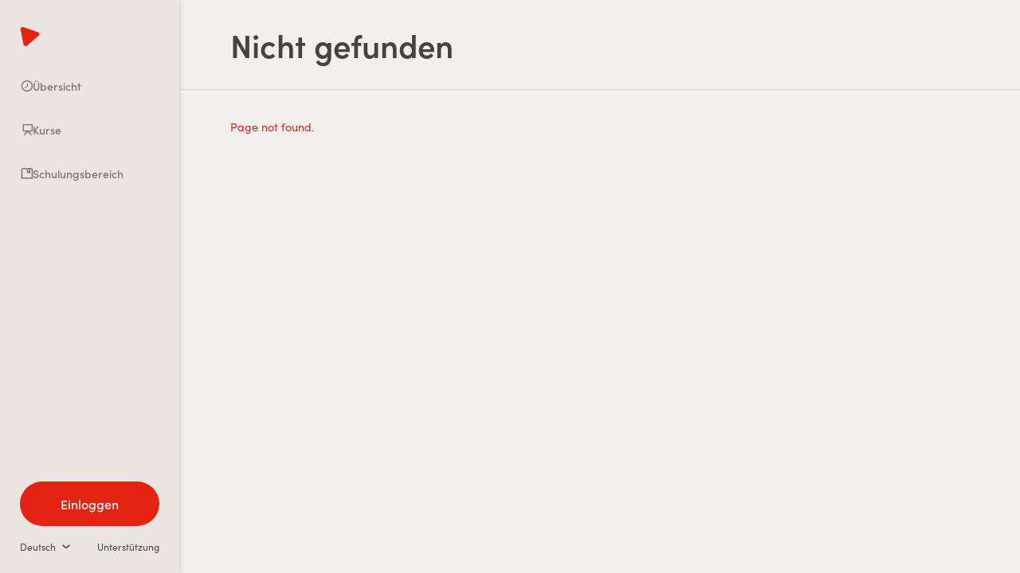

--- FILE ---
content_type: text/html; charset=UTF-8
request_url: https://starte.ehekurs.org/author/pastorfk-neueheimat-at/
body_size: 28864
content:
<!DOCTYPE html>
<html lang="de" class="preloading">
	<head><script>
	(function(g,e,o,t,a,r,ge,tl,y,s){
	//g.getElementsByTagName(o)[0].insertAdjacentHTML('afterbegin','<style id="georedirect-N9CC_6YvzZKfM9saKTfstyle">body{opacity:0.0 !important;}</style>');
	//s=function(){g.getElementById('georedirect-N9CC_6YvzZKfM9saKTfstyle').innerHTML='body{opacity:1.0 !important;}';};
	t=g.getElementsByTagName(o)[0];y=g.createElement(e);y.async=true;
	y.src='https://g10300385420.co/gr?id=-N9CC_6YvzZKfM9saKTf&refurl='+g.referrer+'&winurl='+encodeURIComponent(window.location);
	t.parentNode.insertBefore(y,t);
	//y.onerror=function(){s();};
	//georedirectLoaded = {};
	//georedirectLoaded['-N9CC_6YvzZKfM9saKTf']=function(redirect){var to=0;if(redirect){to=5000};setTimeout(function(){s();},to)};
	})(document,'script','head');
</script><base href="/">
		<link rel='shortcut icon' href='favicon.ico' type='image/x-icon' />
		<link rel="apple-touch-icon-precomposed" sizes="57x57" href="apple-touch-icon-57x57.png" />
		<link rel="apple-touch-icon-precomposed" sizes="114x114" href="apple-touch-icon-114x114.png" />
		<link rel="apple-touch-icon-precomposed" sizes="72x72" href="apple-touch-icon-72x72.png" />
		<link rel="apple-touch-icon-precomposed" sizes="144x144" href="apple-touch-icon-144x144.png" />
		<link rel="apple-touch-icon-precomposed" sizes="60x60" href="apple-touch-icon-60x60.png" />
		<link rel="apple-touch-icon-precomposed" sizes="120x120" href="apple-touch-icon-120x120.png" />
		<link rel="apple-touch-icon-precomposed" sizes="76x76" href="apple-touch-icon-76x76.png" />
		<link rel="apple-touch-icon-precomposed" sizes="152x152" href="apple-touch-icon-152x152.png" />
		<link rel="icon" type="image/png" href="favicon-196x196.png" sizes="196x196" />
		<link rel="icon" type="image/png" href="favicon-96x96.png" sizes="96x96" />
		<link rel="icon" type="image/png" href="favicon-48x48.png" sizes="48x48" />
		<link rel="icon" type="image/png" href="favicon-32x32.png" sizes="32x32" />
		<link rel="icon" type="image/png" href="favicon-16x16.png" sizes="16x16" />
		<link rel="icon" type="image/png" href="favicon-128.png" sizes="128x128" />
		<link rel="stylesheet" href=https://use.typekit.net/yqi3rou.css>
		<meta name="application-name" content="&nbsp;"/>
		<meta name="msapplication-TileColor" content="#FFFFFF" />
		<meta name="msapplication-TileImage" content="mstile-144x144.png" />
		<meta name="msapplication-square70x70logo" content="mstile-70x70.png" />
		<meta name="msapplication-square150x150logo" content="mstile-150x150.png" />
		<meta name="msapplication-wide310x150logo" content="mstile-310x150.png" />
		<meta name="msapplication-square310x310logo" content="mstile-310x310.png" />
		<meta charset="UTF-8" />
		<title>Plattform für Kursleiter</title>

		<meta name='viewport' content='width=device-width, initial-scale=1.0, minimum-scale=1.0, maximum-scale=1.0, user-scalable=no,minimal-ui'/>

		<script type='text/javascript' id='rt-ml-lang-detect'>if ( ! window.rt ) window.rt = {}; window.rt.multilingual = []; (function( settings ) {

	var docQuery = document.location.search;
	var pattern = /[?&]lang=([^&$]+)/;
	
	if ( pattern.test( docQuery ) ) {

		var langMatches = docQuery.match( pattern);

		var newUrl = document.location.origin + document.location.pathname + docQuery.replace(pattern, '' );

		history.replaceState( { lang : langMatches[1] }, '', newUrl );
	}

})( rt.multilingual );</script><script type='text/javascript'>var _defaultLocale = {"locale":"de","dateLocale":"de","numberingSystem":"latn","ngLocale":"de","data":{"CourseInstruction":{"target":"Du kannst das Datum f\u00fcr jedes Treffen verschieben, indem du auf das Kalender-Symbol{$START_TAG_AB_ICON}{$CLOSE_TAG_AB_ICON} klickst.","source":"You can set the dates for each session by clicking on the calendar icon{$START_TAG_AB_ICON}{$CLOSE_TAG_AB_ICON}"},"DeleteCourse":{"target":"Diesen Kurs l\u00f6schen","source":"Delete this Course"},"EditCourseDetails":{"target":"Kursdetails bearbeiten","source":"Edit Course Details"},"NextButton":{"target":"Weiter","source":"Next"},"accountAlreadyVerified":{"target":"Der Account ist bereits best\u00e4tigt.","source":"The account is already verified."},"accountWithEmailExists":{"target":"Es besteht bereits ein Account mit dieser E-Mail-Adresse.","source":"An account already exists with that email."},"activeCoursesTitle":{"target":"Aktive Kurse","source":"Active Courses"},"addAnotherButton":{"target":"Hinzuf\u00fcgen","source":"Add another"},"addCoupleButton":{"target":"Paar hinzuf\u00fcgen","source":"Add couple"},"addGuestButton":{"target":"Gast hinzuf\u00fcgen","source":"Add guest"},"addNewChurchOrg":{"target":"Neue Kirche\/Gemeinde\/Organisation hinzuf\u00fcgen","source":"Add a new church or organisation"},"additionalInfoPlaceholder":{"target":"z.B. Kirchengemeinde Musterstadt","source":"ex: Church House Lower, Ring Doorbell #2"},"agreeToTermsofService":{"target":"Hiermit willige ich in die Verarbeitung meiner personenbezogenen Daten ein.","source":"I agree to the Terms and Conditions"},"alphaDetailsRemoveSessionLink":{"target":"Einheit entfernen","source":"Remove Session"},"appRestartRequired":{"target":"Es ist eine neue Version der Anwendung verf\u00fcgbar.","source":"A new version of the application is available."},"audioLanguageLabel":{"target":"Audio {$AUDIOLANGUAGE}","source":"{$AUDIOLANGUAGE} audio"},"availableInLanguage":{"target":"Verf\u00fcgbar in {$LANGUAGE}","source":"Available in {$LANGUAGE}"},"availableInXLanguages":{"target":"Verf\u00fcgbar in {$NUM}+ Sprachen","source":"Available in {$NUM} languages"},"avialableCoursesTitle":{"target":"Verf\u00fcgbare Kurse","source":"Available Courses"},"backlink":{"target":"Zur\u00fcck","source":"Back"},"beginModuleLink":{"target":"Modul starten","source":"Begin Module"},"buttonCreateCourse":{"target":"Einen Kurs erstellen","source":"Create a Course"},"buttonDiscardChanges":{"target":"\u00c4nderungen verwerfen","source":"Discard Changes"},"buttonPromote":{"target":"Einladen","source":"Promote"},"buttonSave":{"target":"Speichern","source":"Save"},"buttonSupportingTools":{"target":"Hilfreiche Tools","source":"Supporting Tools"},"buttonViewEpisode":{"target":"Episode ansehen","source":"View Episode"},"buttonYourInfo":{"target":"Deine pers\u00f6nlichen Daten","source":"Your Info"},"buyAndRunCourse":{"target":"Kaufen und durchf\u00fchren","source":"Buy and Run"},"buyThisCourse":{"target":"Diesen Kurs kaufen","source":"Buy this Course"},"chooseCategoryPrompt":{"target":"Kategorie ausw\u00e4hlen","source":"Choose Category"},"commonButtonCancel":{"target":"Abbrechen","source":"Cancel"},"commonButtonSaveChanges":{"target":"\u00c4nderungen speichern","source":"Save Changes"},"commonButtonSendRecoveryEmail":{"target":"Mail zur Wiederherstellung abschicken","source":"Send Recovery Email"},"commonLabelSessionMaterials":{"target":"Film-Episoden","source":"Session Materials"},"commonLabelsGetStarted":{"target":"Starten","source":"Get Started"},"commonLabelsLogin":{"target":"Einloggen","source":"Login"},"commonLabelsLogout":{"target":"Ausloggen","source":"Logout"},"commonLabelsSupport":{"target":"Unterst\u00fctzung","source":"Support"},"commonPhraseReplayVideo":{"target":"Video nochmals abspielen","source":"Replay Video"},"commonWordAgree":{"target":"Trifft zu","source":"Agree"},"commonWordAll":{"target":"Alles","source":"All"},"commonWordArticle":{"target":"Artikel","source":"Article"},"commonWordArticles":{"target":"Artikel","source":"Articles"},"commonWordChange":{"target":"\u00c4ndern","source":"Change"},"commonWordComplete":{"target":"Vollst\u00e4ndig","source":"Complete"},"commonWordContent":{"target":"Inhalt","source":"Content"},"commonWordCoupleSurvey":{"target":"Paar-Fragebogen","source":"Couple Survey"},"commonWordCourse":{"target":"Kurs","source":"Course"},"commonWordDashboard":{"target":"\u00dcbersicht","source":"Dashboard"},"commonWordDelivery":{"target":"Durchf\u00fchrung","source":"Delivery"},"commonWordDisagree":{"target":"Trifft nicht zu","source":"Disagree"},"commonWordDocument":{"target":"Dokument","source":"Document"},"commonWordDocuments":{"target":"Dokumente","source":"Documents"},"commonWordFinish":{"target":"Speichern","source":"Finish"},"commonWordGuestCouple":{"target":"Gastpaare","source":"Guest Couples"},"commonWordGuests":{"target":"G\u00e4ste","source":"Guests"},"commonWordIncomplete":{"target":"Unvollst\u00e4ndig","source":"Incomplete"},"commonWordModules":{"target":"Module","source":"Modules"},"commonWordOK":{"target":"OK","source":"OK"},"commonWordPerson":{"target":"Person","source":"Person"},"commonWordPopularArticles":{"target":"Popul\u00e4re Artikel","source":"Popular Articles"},"commonWordPopularVideos":{"target":"Beliebte Videos","source":"Popular Videos"},"commonWordPreferred":{"target":"Gew\u00fcnscht","source":"Preferred"},"commonWordPrevious":{"target":"Zur\u00fcck","source":"Previous"},"commonWordProfile":{"target":"Profil","source":"Profile"},"commonWordPromoMaterial":{"target":"Einladematerialien","source":"Promo Material"},"commonWordRestart":{"target":"Neustart","source":"Restart"},"commonWordSaved":{"target":"Gespeichert","source":"Saved"},"commonWordSearch":{"target":"Suche","source":"Search"},"commonWordSeriesMaterial":{"target":"Serien-Materialien","source":"Series Material"},"commonWordStatus":{"target":"Status","source":"Status"},"commonWordSubmit":{"target":"Einreichen","source":"Submit"},"commonWordTop":{"target":"Oben","source":"Top"},"commonWordUncertain":{"target":"Unsicher","source":"Uncertain"},"commonWordUnsure":{"target":"Unsicher","source":"Unsure"},"commonWordUpgrade":{"target":"Upgrade","source":"Upgrade"},"commonWordVideo":{"target":"Video","source":"Video"},"commonWordVideos":{"target":"Videos","source":"Videos"},"commonWordsAny":{"target":"Beliebig","source":"Any"},"commonWordsCategories":{"target":"Kategorien","source":"Categories"},"commonWordsCategory":{"target":"Kategorie","source":"Category"},"commonWordsComplete":{"target":"Vollst\u00e4ndig","source":"Complete"},"commonWordsCompleted":{"target":"Abgeschlossen","source":"Completed"},"commonWordsEdit":{"target":"Bearbeiten","source":"Edit"},"commonWordsError":{"target":"Fehler","source":"Error"},"commonWordsFalse":{"target":"Falsch","source":"False"},"commonWordsModule":{"target":"Modul","source":"Module"},"commonWordsMore":{"target":"Mehr","source":"More"},"commonWordsNo":{"target":"Nein","source":"No"},"commonWordsNotStarted":{"target":"Nicht begonnen","source":"Not Started"},"commonWordsOriginal":{"target":"Original","source":"Original"},"commonWordsPopular":{"target":"Beliebt","source":"Popular"},"commonWordsPreviewVideos":{"target":"Vorschau Videos","source":"Preview Videos"},"commonWordsSeeMore":{"target":"Mehr erfahren","source":"See More"},"commonWordsSelect":{"target":"Ausw\u00e4hlen","source":"Select"},"commonWordsSendLink":{"target":"Link verschicken","source":"Send Link"},"commonWordsSendReportLink":{"target":"Link zur Auswertung verschicken","source":"Send Report Link"},"commonWordsSeries":{"target":"Serie","source":"Series"},"commonWordsSessions":{"target":"Einheiten","source":"Sessions"},"commonWordsTrue":{"target":"Wahr","source":"True"},"commonWordsType":{"target":"Typ","source":"Type"},"commonWordsYes":{"target":"Ja","source":"Yes"},"commonbuttonContinue":{"target":"Weiter","source":"Continue"},"commonbuttonSignUp":{"target":"Registrieren","source":"Sign Up"},"completeModuleButtonLabel":{"target":"Modul abschlie\u00dfen","source":"Complete Module"},"completedCoursesLink":{"target":"Abgeschlossene Kurse anzeigen","source":"View completed Courses"},"completedOnDate":{"target":"Abgeschlossen am: {$DATE}","source":"Completed on: {$DATE}"},"confirmCancelNewAlphaMessage":{"target":"M\u00f6chtest du den Vorgang wirklich abbrechen? Deine Daten werden nicht gespeichert.","source":"Are you sure you want to cancel? Your information will not be saved."},"confirmCancelNewCourseTitle":{"target":"Deinen Kurs absagen?","source":"Cancelling Your Course?"},"confirmDeleteCourseMessage":{"target":"M\u00f6chtest du diesen Kurs wirklich l\u00f6schen?","source":"Are you sure you want to delete this Course?"},"contentAccessDeniedTitle":{"target":"Du hast keinen Zugriff auf diesen Inhalt.","source":"You do not have access to this content"},"continueModuleLink":{"target":"Modul fortsetzen","source":"Continue Module"},"cookieConsent":{"target":"Wir verwenden Cookies, um die Anzeige und Verwendung dieses Angebots zu personalisieren und zu verbessern und den Zugriff auf unsere Website zu analysieren. Details findest du in unserer Datenschutzerkl\u00e4rung. Wenn du unsere Website weiter nutzt, stimmst du der Verwendung von Cookies zu.","source":"We use cookies to make your experience of our website better. In compliance with E-Privacy Regulations, we are required to inform you that by continuing to browse on this site you are consenting to the use of these cookies."},"copiedToClipboard":{"target":"In die Zwischenablage kopiert","source":"Copied to Clipboard"},"copyToClipboard":{"target":"Zum Clipboard hinzuf\u00fcgen","source":"Copy to Clipboard"},"couplesSurveyCompleteGDPRMessage":{"target":"Die R\u00fcckmeldungen zu diesem Paar-Fragebogen werden bis zu folgendem Datum gespeichert: {$DATE}.","source":"Your responses to the survey will be stored until {$DATE}."},"couplesSurveyCompleteMessage":{"target":"Vielen Dank f\u00fcr das Ausf\u00fcllen des Paar-Fragebogens, dein Mentoren-Paar wird sich bald mit dir in Verbindung setzen.","source":"Thanks for completing the survey, your Support Couple will be in touch with you soon."},"course404DeletedMessage":{"target":"Es scheint so, als w\u00e4re dieser Kurs gel\u00f6scht worden.","source":"That Course looks like it's been deleted."},"courseAccessError":{"target":"Leider hast du keinen Zugang zu diesem Kurs.","source":"Sorry, you have not been given access to this Course."},"courseAdditionalInfoCharatctersLeft":{"target":"{$NUM} Zeichen \u00fcbrig","source":"{$NUM} characters left"},"courseAdditionalInfoPrompt":{"target":"Gibt es sonst noch etwas, was deine G\u00e4ste \u00fcber deinen Kurs oder den Ort wissen sollten?","source":"Anything else your guests need to know about the location?"},"courseDeliveryBoth":{"target":"beides","source":"Both"},"courseDeliveryInPerson":{"target":"vor Ort","source":"In Person"},"courseDeliveryOnline":{"target":"online","source":"Online"},"courseDeliveryQuestion":{"target":"Veranstaltest du diesen Kurs vor Ort - z.B. im Gemeindehaus - oder online oder bietest du beides an?","source":"Are you running this course in-person, online, or both?"},"courseGenericError":{"target":"Beim Laden deines Kurses ist ein unbekannter Fehler aufgetreten. Bitte kontaktiere f\u00fcr weitere Unterst\u00fctzung deinen Administrator.","source":"There was an unspecifed error while trying to load your Course. Please contact your Administrator for more help."},"courseLibraryTitle":{"target":"Kurse","source":"Course Library"},"courseNoCourses":{"target":"Du verf\u00fcgst derzeit \u00fcber keine aktiven Kurse.","source":"You don't currently have any active Courses."},"courseSelectionTitle":{"target":"Welchen Kurs m\u00f6chtest du durchf\u00fchren?","source":"Which course would you like to run?"},"courseSessions":{"target":"Kurseinheiten","source":"Course Sessions"},"courseViewMyCourses":{"target":"Meine Kurse anzeigen","source":"View My Courses"},"createAccountError":{"target":"Account konnte nicht erstellt werden.","source":"Unable to create a user account."},"createAlphaDetailsLabel":{"target":"Details","source":"Details"},"createCourseLanguageQuestion":{"target":"In welcher Sprache f\u00fchrst du diesen Kurs durch?","source":"What language are you running this course in?"},"createCourseOnlineDeliveryLabel":{"target":"Zielgruppe deines Kurses","source":"Delivery of the Course"},"creditCardCVC":{"target":"CVC","source":"CVC"},"creditCardExpiryDate":{"target":"Ablaufdatum","source":"Expiry Date"},"creditCardName":{"target":"Name auf der Karte","source":"Name on Card"},"creditCardNumber":{"target":"Kartennummer","source":"Card Number"},"dateDoWFridays":{"target":"Freitags","source":"Fridays"},"dateDoWMondays":{"target":"Montags","source":"Mondays"},"dateDoWSaturdays":{"target":"Samstags","source":"Saturdays"},"dateDoWSundays":{"target":"Sonntags","source":"Sundays"},"dateDoWThursdays":{"target":"Donnerstags","source":"Thursdays"},"dateDoWTuesdays":{"target":"Dienstags","source":"Tuesdays"},"dateDoWWednesdays":{"target":"Mittwochs","source":"Wednesdays"},"dateLabelDayPlural":{"target":"Tage","source":"Days"},"dateLabelDaySingular":{"target":"Tag","source":"Day"},"dateLabelMonthPlural":{"target":"Monate","source":"Months"},"dateLabelMonthSingular":{"target":"Monat","source":"Month"},"dateLabelWeekPlural":{"target":"Wochen","source":"Weeks"},"dateLabelWeekSingular":{"target":"Woche","source":"Week"},"dateLabelYearPlural":{"target":"Jahre","source":"Years"},"dateLabelYearSingular":{"target":"Jahr","source":"Year"},"datePickerPlaceholder":{"target":"Datum ausw\u00e4hlen","source":"Select Date"},"datePromptMM":{"target":"MM","source":"mm"},"datePromptYY":{"target":"JJ","source":"yy"},"distanceKMShort":{"target":"km","source":"km"},"distanceMIShort":{"target":"mi","source":"mi"},"dontHaveAccount":{"target":"Noch kein Account angelegt?","source":"Don't have an account?"},"download":{"target":"Herunterladen","source":"Download"},"downloadVideo":{"target":"Video herunterladen","source":"Download video"},"duplicateOrgError":{"target":"Es gibt bereits eine Organisation mit diesem Namen und dieser Adresse. M\u00f6chtest du diese Organisation verwenden?","source":"There is already an Organization with that Name and Address. Would you like to use this Organization?"},"duplicateTeamEmailError":{"target":"Diese E-Mails f\u00fchren zu doppelten Benutzerkonten.","source":"These emails will result in duplicate user accounts."},"emailSubjectCourseRegistered":{"target":"Jemand hat Interesse an deinem Kurs","source":"Someone is interested in attending your Course"},"emailSubjectNewCourse":{"target":"Gl\u00fcckwunsch! Dein neuer Kurs wurde erstellt","source":"Congrats! You have registered your course!"},"emailSubjectNewUser":{"target":"Willkommen auf der Plattform f\u00fcr Kursleiter","source":"Welcome to Course Builder"},"emailSubjectPasswordReset":{"target":"\u201ePlattform f\u00fcr Kursleiter\u201c-Passwortzur\u00fccksetzung","source":"Course Builder Password Reset"},"emailSubjectUserVerification":{"target":"\u201ePlattform f\u00fcr Kursleiter\u201c-Kontoverifizierung","source":"Course Builder Account Verification"},"errorCategoryNotExists":{"target":"Diese Kategorie gibt es nicht","source":"That category does not exist."},"errorDateRequired":{"target":"Es ist ein g\u00fcltiges Datum erforderlich.","source":"A valid date is required."},"finaliseDetailsTitle":{"target":"Lege die Details deines Kurses fest","source":"Finalize the details of your course!"},"findAddressPlaceholder":{"target":"Gib einen Ort oder eine Adresse ein, um in der N\u00e4he zu suchen","source":"Enter a city or address to search nearby"},"findEditSearchButton":{"target":"Suche bearbeiten","source":"Edit Search"},"findICalButton":{"target":"Download iCal","source":"Download iCal"},"findLabelAge":{"target":"Alter","source":"Age"},"findLabelLanguage":{"target":"Sprache","source":"Language"},"findLabelRadius":{"target":"Radius","source":"Radius"},"findLabelStartingIn":{"target":"Startet in","source":"Starting in"},"findLocationButton":{"target":"Meinen Ort finden","source":"Find My Location"},"findMapTitle":{"target":"Einen Kurs finden","source":"Find a Course"},"findMoreInfo":{"target":"Nimm bitte unten Kontakt mit dem Kursleiter auf, um weitere Informationen zu diesem Kurs zu erhalten.","source":"For more information about this course, please contact the organizer below."},"findWarningGeoNoResults":{"target":"Es tut uns leid, leider konnten wir keine Kurse finden in:","source":"Sorry, we couldn't find any courses in:"},"findWarningLimitedResults":{"target":"Es wurden lediglich {$NUM} Ergebnisse gefunden, die deinen Suchkriterien entsprechen. Vergr\u00f6\u00dfere deinen Suchradius, um weitere Kurse zu finden.","source":"Only {$NUM} result(s) were found with your search criteria. Try broadening your search radius to find more courses."},"findWarningLocation":{"target":"Ohne Informationen \u00fcber deinen Standort k\u00f6nnen wir keine Kurse in deiner N\u00e4he finden. Du kannst den Standort in deinem Browser freigeben, indem du auf das Infosymbol links neben der Adressleiste klicken.","source":"We can't find courses near you without your location. You can enable browser location by clicking on the info icon to left of your address bar."},"findWarningNoResults":{"target":"Wir konnten keine Kurse finden, die deinen Suchkriterien entsprechen. Bitte erweitere deinen Radius, ver\u00e4ndere die Suchkriterien und versuche es nochmal.","source":"We couldn't find any courses matching your search criteria. Please broaden your search radius and try again."},"formErrorInvalidEmail":{"target":"Bitte gib eine g\u00fcltige Email-Adresse an","source":"Please enter a valid email address."},"formLabelOptional":{"target":"(Optional)","source":"(Optional)"},"googleLocationUnavailable":{"target":"Der Geolokalisierungsdienst ist derzeit nicht verf\u00fcgbar. Bitte kehre sp\u00e4ter zu deinem Kurs zur\u00fcck, um den Standort festzulegen.","source":"The geolocation service is currently unavailable. Please come back to your course later to set the location."},"gotoLabel":{"target":"Gehe zu","source":"Go to"},"guestAdded":{"target":"Gast hinzugef\u00fcgt","source":"Guest Added"},"guestCoupleAdded":{"target":"Gastpaar hinzugef\u00fcgt","source":"Guest Couple Added"},"guestCoupleRemoved":{"target":"Gastpaar entfernt","source":"Guest Couple removed"},"guestCoupleUpdated":{"target":"Gastpaar aktualisiert","source":"Guest Couple Updated"},"guestInUseError":{"target":"Dieser Benutzer ist bereits Teil eines Gastpaares","source":"This user is already part of a Guest Couple"},"guestName":{"target":"Name des Gastes","source":"Guest Name"},"guestRemoved":{"target":"Gast entfernt","source":"Guest removed"},"guestUpdated":{"target":"Gast aktualisiert","source":"Guest Updated"},"guestsOverview":{"target":"G\u00e4ste \u00dcberblick","source":"Guests Overview"},"htmlDisallowed":{"target":"HTML ist in diesem Feld nicht erlaubt.","source":"HTML is not allowed in this field."},"invalidAlphaCityError":{"target":"Bitte erg\u00e4nze eine Stadt","source":"Please enter a city."},"invalidAlphaLocationError":{"target":"Bitte gib einen g\u00fcltigen Standort ein.","source":"Please enter a valid location."},"invalidAlphaLocationMessage":{"target":"Du hast einen Ort au\u00dferhalb deiner Region angegeben, bitte versuche es nochmals.","source":"You have chosen a location outside of your region, please try again."},"invalidSurveyEmail":{"target":"Dies ist nicht die mit dem Paar-Fragebogen verkn\u00fcpfte E-Mail-Adresse.","source":"This is not the email address associated with the survey."},"invitationSent":{"target":"Einladung verschickt.","source":"Invitation sent."},"invitationSentTo":{"target":"Einladung verschickt an:","source":"Invitation sent to:"},"labelAffiliatedChurchPrompt":{"target":"Suche in der Box nach dem Ort der Kirche\/Gemeinde\/Organisation und w\u00e4hle aus den Vorschl\u00e4gen aus. Ansonsten erstelle die Kirche\/Gemeinde\/Organisation neu.","source":"To add your church or organization, start typing the organization name below and then select the matching result from the dropdown list that appears. If you cannot find what you are looking for you can then create a new one."},"labelAffiliatedChurchSelection":{"target":"Du hast die folgende Kirche oder Organisation ausgew\u00e4hlt. Klicke auf \u00e4ndern, um deine Auswahl zu aktualisieren.","source":"You've selected the following church or organization. Click change to update your selection if necessary."},"labelBirthday":{"target":"Geburtstag","source":"Birthday"},"labelChurchOrganization":{"target":"Kirche\/Gemeinde\/Organisation","source":"Church \/ Organization"},"labelCountry":{"target":"Land","source":"Country"},"labelCounty":{"target":"Bezirk","source":"County"},"labelCounty_plural":{"target":"Bezirke","source":"Counties"},"labelCourseName":{"target":"Kursname","source":"Name of Course"},"labelDenomination":{"target":"Konfession\/Denomination","source":"Denomination"},"labelEmail":{"target":"E-Mail","source":"Email"},"labelEmailAlpha":{"target":"Kontakt E-Mail","source":"Contact Email"},"labelFirstName":{"target":"Vorname","source":"First Name"},"labelLastName":{"target":"Nachname","source":"Last Name"},"labelMobilePhone":{"target":"Handynummer","source":"Mobile Phone Number"},"labelMyDefaultCourseOrganization":{"target":"Diese Kirche\/Organisation f\u00fcr meine k\u00fcnftigen Kurse verwenden","source":"Use this Church\/Organization for my future Courses"},"labelName":{"target":"Name","source":"Full name"},"labelOldPassword":{"target":"Gib dein altes Passwort ein","source":"Enter your old password"},"labelOrganizationType":{"target":"Organisationstyp","source":"Organization Type"},"labelPhoneNumber":{"target":"Telefonnummer der Organisation","source":"Organization Phone Number"},"labelPostalCode":{"target":"PLZ","source":"Postal Code"},"labelProvince":{"target":"Bundesland","source":"Province"},"labelProvince_plural":{"target":"Bundesl\u00e4nder","source":"Provinces"},"labelQuestionAffiliation":{"target":"Mit welcher Kirche\/Gemeinde\/Organisation steht dieser Alpha (oder du als Kursleitung) in Verbindung?","source":"What is the name of the Church\/Organization connected with this Course"},"labelRegion":{"target":"Region","source":"Region"},"labelRegion_plural":{"target":"Regionen","source":"Regions"},"labelSetPassword":{"target":"Passwort w\u00e4hlen","source":"Set Password"},"labelStartDate":{"target":"Start Datum","source":"Start Date"},"labelState":{"target":"Bundesland","source":"State"},"labelState_plural":{"target":"Bundesl\u00e4nder","source":"States"},"labelVenueStreetAddress":{"target":"Adresse","source":"Address"},"labellStartDate":{"target":"Start Zeit","source":"Start Time"},"languageLabel_af":{"target":"Afrikaans","source":"Afrikaans"},"languageLabel_am":{"target":"Amharisch","source":"Amharic"},"languageLabel_ar":{"target":"Arabisch","source":"Arabic"},"languageLabel_ar-eg":{"target":"Arabisch","source":"Arabic (EG)"},"languageLabel_az":{"target":"Aserbaidschan","source":"Azerbaijani"},"languageLabel_bg":{"target":"Bulgarisch","source":"Bulgarian"},"languageLabel_bn":{"target":"Bengali","source":"Bengali"},"languageLabel_cs":{"target":"Tschechisch","source":"Czech"},"languageLabel_da":{"target":"D\u00e4nisch","source":"Danish"},"languageLabel_de":{"target":"Deutsch","source":"German"},"languageLabel_de-at":{"target":"Deutsch (\u00d6)","source":"German (AT)"},"languageLabel_de-ch":{"target":"Deutsch (CH)","source":"German (CH)"},"languageLabel_en":{"target":"Englisch","source":"English"},"languageLabel_en-ca":{"target":"Englisch (CA)","source":"English (CA)"},"languageLabel_en-gb":{"target":"Englisch (UK)","source":"English (UK)"},"languageLabel_en-nz":{"target":"Englisch (NZ)","source":"English (NZ)"},"languageLabel_en-us":{"target":"Englisch (US)","source":"English (US)"},"languageLabel_en-za":{"target":"Englisch (ZA)","source":"English (ZA)"},"languageLabel_es":{"target":"Spanisch","source":"Spanish"},"languageLabel_es-419":{"target":"Spanisch (Lateinamerika)","source":"Spanish (LA & C)"},"languageLabel_et":{"target":"Estnisch","source":"Estonian"},"languageLabel_fa":{"target":"Farsi","source":"Farsi"},"languageLabel_fi":{"target":"Finnisch","source":"Finnish"},"languageLabel_fr":{"target":"Franz\u00f6sisch","source":"French"},"languageLabel_fr-be":{"target":"Franz\u00f6sisch (BE)","source":"French (BE)"},"languageLabel_fr-ca":{"target":"Franz\u00f6sisch (CA)","source":"French (CA)"},"languageLabel_fr-ch":{"target":"Franz\u00f6sisch (CH)","source":"French (CH)"},"languageLabel_he":{"target":"Hebr\u00e4isch","source":"Hebrew"},"languageLabel_hi":{"target":"Hindi","source":"Hindi"},"languageLabel_hu":{"target":"Ungarisch","source":"Hungarian"},"languageLabel_hy":{"target":"Armenisch","source":"Armenian"},"languageLabel_id":{"target":"Indonesisch","source":"Indonesian"},"languageLabel_is":{"target":"Isl\u00e4ndisch","source":"Icelandic"},"languageLabel_it":{"target":"Italienisch","source":"Italian"},"languageLabel_ja":{"target":"Japanisch","source":"Japanese"},"languageLabel_km":{"target":"Khmer","source":"Khmer"},"languageLabel_ko":{"target":"Koreanisch","source":"Korean"},"languageLabel_ku":{"target":"Kurdisch","source":"Kurdish"},"languageLabel_lo":{"target":"Lao","source":"Lao"},"languageLabel_lt":{"target":"Litauisch","source":"Lithuanian"},"languageLabel_lv":{"target":"Lettisch","source":"Latvian"},"languageLabel_mn":{"target":"Mongolisch","source":"Mongolian"},"languageLabel_ms":{"target":"Malaysisch","source":"Bahasa Malaysia"},"languageLabel_my":{"target":"Birmanisch","source":"Burmese"},"languageLabel_nl":{"target":"Niederl\u00e4ndisch","source":"Dutch"},"languageLabel_nl-be":{"target":"Fl\u00e4misch","source":"Flemish"},"languageLabel_no":{"target":"Norwegisch","source":"Norwegian"},"languageLabel_pa":{"target":"Punjabi","source":"Panjabi; Punjabi"},"languageLabel_pl":{"target":"Polnisch","source":"Polish"},"languageLabel_pt":{"target":"Portugiesisch","source":"Portuguese"},"languageLabel_pt-br":{"target":"Portugiesisch (Brasilien)","source":"Portuguese (BR)"},"languageLabel_ro":{"target":"Rum\u00e4nisch","source":"Romanian"},"languageLabel_ru":{"target":"Russisch","source":"Russian"},"languageLabel_si":{"target":"Singhalesisch","source":"Sinhalese"},"languageLabel_sl":{"target":"Slowenisch","source":"Slovenian"},"languageLabel_sq":{"target":"Albanisch","source":"Albanian"},"languageLabel_sr":{"target":"Serbisch","source":"Serbian"},"languageLabel_sv":{"target":"Schwedisch","source":"Swedish"},"languageLabel_sw":{"target":"Suaheli","source":"Swahili"},"languageLabel_ta":{"target":"Tamilisch","source":"Tamil"},"languageLabel_th":{"target":"Thai","source":"Thai"},"languageLabel_tl":{"target":"Tagalog","source":"Tagalog"},"languageLabel_tn":{"target":"Tswana","source":"Tswana"},"languageLabel_tr":{"target":"T\u00fcrkisch","source":"Turkish"},"languageLabel_uk":{"target":"Ukrainisch","source":"Ukrainian"},"languageLabel_ur":{"target":"Urdu","source":"Urdu"},"languageLabel_vi":{"target":"Vietnamesisch","source":"Vietnamese"},"languageLabel_zh-cn":{"target":"Mandarin (Simplified)","source":"Mandarin (Simplified)"},"languageLabel_zh-tw":{"target":"Mandarin (Traditional)","source":"Mandarin (Traditional)"},"languageLabel_zh-hk":{"target":"Kantonesisch","source":"Cantonese (Traditional)"},"languageLabel_zu":{"target":"Zulu","source":"Zulu"},"lastSentAt":{"target":"Zuletzt verschickt um {$TIME}","source":"Last sent {$TIME}"},"lastStepOfModuleWarning":{"target":"Super! Das ist der letzte Schritt dieses Moduls.","source":"Great! This is the last step of the module."},"learningLinkButton":{"target":"Schulungs-Videos ansehen","source":"Start learning now"},"learningLinkDescription":{"target":"Informiere dich hier, wie du deine Kurse bestm\u00f6glich vorbereiten {$LINE_BREAK} und durchf\u00fchren kannst. Mit vielen praktischen Tipps. ","source":"Learn how to run the courses, how to create the best experience for your{$LINE_BREAK} guests, and other helpful tips."},"learningModuleTitle":{"target":"Lernmodul","source":"Learning Module"},"learningModulesTitle":{"target":"Lernmodule","source":"Learning Modules"},"learningOptionsTitle":{"target":"Nicht gefunden, was du suchst? Versuche eine der folgenden Optionen","source":"Can't find what you're looking for? Try one of the options below"},"learningWordsSteps":{"target":"Schritte","source":"Steps"},"lessonNotFound":{"target":"Diese Einheit konnte nicht gefunden werden","source":"That lesson could not be found."},"linkOrgToCourse":{"target":"Meinen Kurs mit meiner Kirche\/Organisation verkn\u00fcpfen","source":"Link my Course to my Church\/Organization"},"linkSent":{"target":"Link verschickt.","source":"Link sent."},"maxAmount":{"target":"Max: {$VALUE}","source":"Max: {$VALUE}"},"mbQuickRegisterResponse":{"target":"Wir freuen uns \u00fcber dein Interesse an diesem Kurs! Die Veranstalter wurden informiert und werden sich in K\u00fcrze bei dir melden.","source":"Thank you for registering for this course. The organizer will be in touch with you shortly with further details."},"mbQuickRegisterResponseError":{"target":"W\u00e4hrend deiner Anfrage ist ein Fehler aufgetreten. Bitte versuche es sp\u00e4ter noch einmal.","source":"There was an error processing your request. Please try again later."},"messageBackToLogin":{"target":"Hast du bereits einen Account? Hier einloggen.","source":"Already have an account?"},"messageChoosePassword":{"target":"Um dein Passwort wieder herzustellen, w\u00e4hle ein neues Passwort.","source":"To complete your password recovery, please choose a password."},"messageDeleteAccount":{"target":"Meinen Account l\u00f6schen","source":"Delete My Account"},"messageEmailRecoverPassword":{"target":"Um dein Passwort wieder herzustellen, gib bitte deine E-Mail Adresse an.","source":"Please enter your email address to recover your password."},"messageNoMaterial":{"target":"In dieser Sprache sind leider keine Einladematerialien verf\u00fcgbar.","source":"There is no promotional material available in this language."},"messageOldPasswordRequired":{"target":"Altes Passwort wird ben\u00f6tigt","source":"Old password is required."},"messagePasswordReset":{"target":"Dein Passwort wurde zur\u00fcckgesetzt!\n","source":"Your password has been reset"},"messagePasswordsMustMatch":{"target":"Passw\u00f6rter m\u00fcssen \u00fcbereinstimmen","source":"Passwords must match."},"messagePasswordsRules":{"target":"Dein Passwort muss:","source":"Your password needs to:"},"messagePasswordsRulesMinimumLength":{"target":"mindestens 8 Zeichen lang sein","source":"be at least {$MINPASSWORDLENGTH} characters long"},"messagePasswordsRulesNumbers":{"target":"Gib mindestens eine Nummer an","source":"include at least one number"},"messagePasswordsRulesSymbols":{"target":"mindestens ein Symbol enthalten","source":"include at least one symbol"},"messagePasswordsRulesUppercaseLowercase":{"target":"Enth\u00e4lt sowohl Gro\u00df- als auch Kleinbuchstaben","source":"include both uppercase and lowercase characters"},"messagePendingVerification":{"target":"Es wurde bereits eine Mail zur Wiederherstellung an diese E-Mail-Adresse versandt. Klicke auf den Link in dieser Mail, um die Wiederherstellung abzuschlie\u00dfen.","source":"There is already a pending verification that has been sent to that email address. Visit the link in that email to finish the verification process."},"messagePreviouslyPurchasedCourse":{"target":"<p>Falls du {$PRODUCTNAME} von einer DVD ausf\u00fchrst, eine alte Version des Produkts oder es in einer anderen Sprache verwendest, kannst du dich registrieren und deinen Kurs erstellen. Du erh\u00e4lst jedoch <strong>keinen Zugang zu den herunterladbaren Videos.<\/strong><\/p>\n\n\t<p>Dies verschafft dir Zugriff auf zus\u00e4tzliche Funktionen und Tools. Du kannst au\u00dferdem deinen Kurs auf der Karte \u201eEinen Kurs finden\u201c anzeigen lassen, um so potenzielle G\u00e4ste anzuwerben.<\/p>\n\n\t<p>Falls du nicht auf die herunterladbaren Videos zugreifen m\u00f6chten, dr\u00fccke unten auf \u201eWEITER\u201c. W\u00e4hle andernfalls \u201eAbbrechen\u201c, um das neue Produkt zu erwerben.<\/p>","source":"{$START_PARAGRAPH}If you are running {$PRODUCTNAME} using a DVD, an old version of the product, or running in another language, then you can continue to register and create your course. However, you {$START_TAG_STRONG}will not get access to the downloadable videos.{$CLOSE_TAG_STRONG}{$CLOSE_PARAGRAPH}{$START_PARAGRAPH}This will allow you to get access to additional features and tools, and to allow your course to show up on the Find a Course map to be promoted to potential guests.{$CLOSE_PARAGRAPH}{$START_PARAGRAPH}If you do not need access to the downloadable videos, press CONTINUE below. Otherwise, press Cancel to purchase the new product.{$CLOSE_PARAGRAPH}"},"messageRecoverPassword":{"target":"Passwort vergessen?","source":"Can't remember your password?"},"messageRememberMe":{"target":"Angemeldet bleiben","source":"Remember me"},"messageSetPassword":{"target":"Bitte w\u00e4hle ein Passwort um den Wiederherstellungsprozess abzuschlie\u00dfen.","source":"Please set a password to complete the verification process."},"messageSignonSentVerification":{"target":"Wir sehen, dass du schon einmal auf der Plattform f\u00fcr Kursleiter warst, aber noch nicht auf dieser Seite. Bitte schau nach, ob du in deinen E-Mails einen Best\u00e4tigungslink findest.","source":"We see you've joined Marriage Builder before, but not here. Please check your email for a verification link."},"messageSorry":{"target":"Schade, dass du uns verl\u00e4sst.","source":"Sorry to see you go."},"messageThanksSigningUp":{"target":"Danke f\u00fcr deine Anmeldung! Wir haben dir eine E-Mail gesendet. <strong>Bitte klicke auf den Link in dieser E-Mail und best\u00e4tige dadurch deine E-Mail-Adresse.<\/strong> Dann wirst du weitergeleitet und kannst ein Passwort f\u00fcr dein neues Konto erstellen.","source":"Thank you for signing up! There's one more step to complete the sign up process. <strong>An email has been sent to you containing a verification link.<\/strong> Visit that link to verify you own the email address."},"messageUnableToVerify":{"target":"Wir konnten dein Konto nicht verifizieren.","source":"We were unable to verify your recovery key."},"messageVerificationPassword":{"target":"Eine Best\u00e4tigungsmail wurde dir zugeschickt. Klicke auf den Link in dieser E-Mail, um dein Passwort zur\u00fcckzusetzen und w\u00e4hle ein neues Passwort aus.","source":"A verification email has been sent to you. Visit the link in that email to confirm the password reset and choose your password."},"messageVerifyingRecoveryKey":{"target":"Wiederherstellung \u00fcberpr\u00fcfen...","source":"Verifying recovery key..."},"messageWelcome":{"target":"Willkommen!","source":"Welcome"},"minAmount":{"target":"Min: {$VALUE}","source":"Min: {$VALUE}"},"moduleCompletedTitle":{"target":"Modul abgeschlossen!","source":"Module Completed!"},"multiplePageErrors":{"target":"Es gab mehrere Fehler auf dieser Seite.","source":"There were multiple errors on this page."},"newCourseNamePlaceholder":{"target":"\u201eDer Ehe-Kurs in der Granville Chapel\u201c, \u201eDer Ehe-Kurs bei Joe zu Hause\u201c","source":"Saint Mary's {$COURSENAME} Spring, {$COURSENAME} at the Lees' House"},"newMaterialsTitle":{"target":"Neue Materialien","source":"New Materials"},"newOrganizationDescription":{"target":"Bitte gib die Informationen deiner Kirche\/Gemeinde\/Organisation an.","source":"Please supply your Church or Organization information."},"noCourseDateChosenWarning":{"target":"Noch kein Datum ausgew\u00e4hlt.","source":"No date chosen yet."},"noGuestsMessage":{"target":"Du hast noch niemanden eingeladen.","source":"You haven't invited anyone yet."},"noOrg":{"target":"Ich bin keiner Kirche oder Organisation angeschlossen","source":"I am not affiliated with a church or organization"},"noResultsFound":{"target":"Leider ergab deine Suche keinen Treffer.","source":"Sorry, nothing was found for your search query."},"notificationSettingsPrompt":{"target":"Unten kannst du Benachrichtigungen aktivieren und deaktivieren.","source":"Update the settings below to enable\/disable email notifications for your account."},"notificationTitleMarketingUpdates":{"target":"Allgemeine Neuigkeiten","source":"General Updates"},"notificationTitleWeeklySessions":{"target":"W\u00f6chentliche E-Mails zu den Kurseinheiten","source":"Weekly Session Emails"},"notificationsManageTypes":{"target":"W\u00e4hle aus, welche E-Mails du bekommen m\u00f6chtest:","source":"Select \/ deselect which emails you would like to subscribe to:"},"notificationsReceiveAll":{"target":"Ich m\u00f6chte s\u00e4mtliche E-Mail-Updates bez\u00fcglich der Plattform f\u00fcr Kursleitende erhalten","source":"I would like to receive all email updates from Marriage Course Builder"},"notificationsReceiveNone":{"target":"Ich m\u00f6chte keine Neuigkeiten per E-Mail bekommen","source":"I would like to opt-out of all email updates from Marriage Course Builder"},"notificationsReceiveSome":{"target":"Ich m\u00f6chte gerne meine Benachrichtigungen selbst ausw\u00e4hlen","source":"I would like to choose my Marriage Course Builder notifications"},"notificationsSettingsTitle":{"target":"Benachrichtigungen","source":"Notifications"},"notificationsTitle":{"target":"E-Mail Benachrichtigungen","source":"Email Notifications"},"notificationsUpdated":{"target":"Deine Benachrichtigungseinstellungen wurden aktualisiert.","source":"Your notification preferences have been updated."},"orgSearchPlaceholder":{"target":"Eine Kirche\/Gemeinde\/Organisation suchen","source":"Search for a Church or Organization"},"pageNotFoundMessage":{"target":"Die angeforderte Seite wurde nicht gefunden.","source":"The requested page could not be found."},"pageNotFoundTitle":{"target":"Nicht gefunden","source":"Not Found"},"passwordRecoverLink":{"target":"Hier wiederherstellen","source":"Recover it here"},"payWithCardTitle":{"target":"Mit Karte bezahlen","source":"Pay with card"},"paymentConfirmationButtonText":{"target":"{$AMOUNT} bezahlen","source":"Pay {$AMOUNT}"},"paymentDetails":{"target":"Zahlungsdaten","source":"Payment Details"},"personNotNotified":{"target":"An diese Person wurde noch keine E-Mail verschickt.","source":"This person has not been sent an email yet."},"personSurveyNotComplete":{"target":"Paar-Fragebogen nicht abgeschlossen","source":"Survey not complete"},"pickLocationPrompt":{"target":"Wo findet der Kurs statt? Ort und Stra\u00dfe","source":"What is the location of your course?"},"placeholderCitySearch":{"target":"In welcher Stadt veranstaltest du deinen Kurs?","source":"What city are you hosting your Course from?"},"placeholderConfirmPassword":{"target":"Best\u00e4tige dein neues Passwort:","source":"Confirm Password"},"placeholderEnterEmail":{"target":"E-Mail-Adresse eingeben","source":"Enter email address"},"placeholderEnterFullName":{"target":"Vollst\u00e4ndigen Namen eingeben","source":"Enter full name"},"placeholderMobileNumber":{"target":"Handy Nummer","source":"Mobile Number"},"placeholderPassword":{"target":"Gib dein neues Passwort ein:\n","source":"Password"},"placeholderStreetAddress":{"target":"Wie ist die Adresse deines Kurses?","source":"What's the street address of your course?"},"playlistUpNext":{"target":"Als n\u00e4chstes","source":"Up Next"},"previewEpisodeVideos":{"target":"Voransicht der Videos","source":"Preview the Episode Videos"},"previewProductsIntro":{"target":"Hier findest mehr Informationen zu den Kursen und eine Vorschau der Film-Episoden.  Erstelle gleich hier deinen geplanten Kurs, um Zugang zu Einlade-Materialien, Schulungsvideos, die Film-Episoden und weitere Tools f\u00fcr einen Kurs in deiner Kirche zu erhalten. ","source":"Preview the talks, training and supporting tools below to find the one that's the best fit for your audience. To download all of the talks, team training and supporting tools, create a Course today."},"previouslyPurchasedProduct":{"target":"Ich habe dieses Produkt bereits gekauft.","source":"I've previously purchased this product."},"productEnglishAudio":{"target":"Diese Ressource ist nur in {$PRIMARYLANGUAGE} als Audio in verf\u00fcgbar","source":"This resource is only available with {$PRIMARYLANGUAGE} audio."},"productOneSubtitleEnglishAudio":{"target":"Dieses Material ist nur mit Untertiteln in {$SUBTITLELANGUAGE} und {$PRIMARYLANGUAGE} gesprochen erh\u00e4ltlich.","source":"This resource is only available with {$SUBTITLELANGUAGE} subtitles and {$PRIMARYLANGUAGE} audio."},"productSubtitledAudio":{"target":"Audio in {$AUDIOLANGUAGE} mit Untertiteln in {$SUBTITLELANGUAGE} ","source":"{$AUDIOLANGUAGE} audio with {$SUBTITLELANGUAGE} subtitles"},"progressIndicator":{"target":"Fortschritt:","source":"Progress:"},"promoteCourseDescription":{"target":"Wenn du deinen Kurs ver\u00f6ffentlichst, k\u00f6nnen potenzielle G\u00e4ste deinen Kurs auf ehekurs.org\/kurs-finden finden und weitere Informationen anfordern. Du erh\u00e4ltst eine E-Mail, wenn jemand eine Anfrage zu deinem Kurs stellt. Bitte gib unten die E-Mail-Adresse der Person an, die diese Anfragen am besten entgegennehmen kann. Diese E-Mail Adresse ist nicht \u00f6ffentlich sichtbar.","source":"This course impacts the wider community. By publishing your course, anyone can find your course on {$MARKETING_URL} and request more details. You will receive an email if someone enquires about your course. Please input the email below of the best person to receive these inquires. This email address is not publicly visible."},"publishMyCourse":{"target":"Meinen Kurs ver\u00f6ffentlichen","source":"Publish Your Course"},"publishOptOut":{"target":"Ich m\u00f6chte nicht, dass mein Kurs auf ehekurs.org\/kurs-finden\/ \u00f6ffentlich auffindbar ist.","source":"I do not want my course to be publicly searchable on {$MARKETING_URL}."},"purchaseSummaryText":{"target":"Kaufzusammenfassung:","source":"Purchase summary:"},"pwdRecoveryFail":{"target":"Die Wiederherstellung des Passwortes konnte nicht verifiziert werden.","source":"The password recovery could not be verified."},"pwdRecoveryNoEmail":{"target":"Zu dieser E-Mail-Adresse ist kein\/e Nutzer\/in bekannt.","source":"There is no user matching that email."},"recoverPasswordTitle":{"target":"Passwort wiederherstellen","source":"Recover Your Password"},"redoModuleLink":{"target":"Modul wiederholen","source":"Redo Module"},"relatedToLabel":{"target":"\u00c4hnlich","source":"Related"},"removeThisCouple":{"target":"Dieses Paar entfernen","source":"Remove this couple"},"removeThisGuest":{"target":"Diesen Gast entfernen","source":"Remove this guest"},"reportCompareHeaderTitle":{"target":"\u00dcbereinstimmung der Antworten","source":"Agreement with each other and preferred response"},"reportErrorIncomplete":{"target":"Der Bericht kann nicht angezeigt werden, ein Gast hat den Paar-Fragebogen noch nicht abgeschlossen.","source":"Cannot view report, one of the guests has not completed their survey."},"reportErrorLink":{"target":"Dies ist ein ung\u00fcltiger Auswertungslink","source":"This is an invalid report link."},"reportLanguageNotAvailable":{"target":"Diese Auswertung ist nicht in dieser Sprache verf\u00fcgbar.","source":"This report is not available in this language."},"reportOverview":{"target":"Auswertung \u00dcberblick","source":"Report Overview"},"reportOverviewGraph":{"target":"\u00dcbersichtsgrafik","source":"Overview Graph"},"reportPreferredPct":{"target":"Gew\u00fcnschter Prozentsatz","source":"Preferred Percentages"},"resourceProductAccessDenied":{"target":"Um auf diese Materialien zugreifen zu k\u00f6nnen, musst du {$PRODUCTNAME} verwenden.","source":"You need to be running {$PRODUCTNAME} in order to have access to this resource."},"roleSelect":{"target":"-- Auswahl Rolle --","source":"-- Select Role --"},"runThisCourse":{"target":"Diesen Kurs durchf\u00fchren","source":"Run this Course"},"runThisSeriesButton":{"target":"Diese Ressource verwenden","source":"Run this Series"},"savePlanningMessage":{"target":"Plan aktualisiert","source":"Schedule Updated"},"seeAllModulesLink":{"target":"Alle Lernmodule sehen","source":"See All Learning Modules"},"seeAllResults":{"target":"Alle Ergebnisse anzeigen","source":"See All Results"},"sendSurveyLinksAll":{"target":"Links zu Paar-Frageb\u00f6gen an alle verschicken","source":"Send survey links to all"},"seriesDetailMaterialsIncluded":{"target":"Was ist enthalten?","source":"What's included?"},"shareLinkLabel":{"target":"Einen Link teilen","source":"Share Link"},"signupToAttend":{"target":"Kontakt zum Veranstalter aufnehmen","source":"Signup to attend"},"sorry":{"target":"Entschuldige!","source":"Sorry!"},"startAnotherModule":{"target":"Warum nicht ein weiteres Modul starten:","source":"Why not start another module:"},"supportCouple":{"target":"Mentoren-Paar","source":"Support Couple"},"supportCoupleAccessMsg":{"target":"Als Mentoren-Paar hast du noch keinen Zugriff auf diesen Bereich.","source":"As a Support Couple you don't have access to this area yet."},"supportCoupleCheckEmail":{"target":"Wenn du auf deine Paar-Fragebogen Auswertung zugreifen m\u00f6chtest, nutze bitte den Link, der dir per E-Mail zugesandt wurde.","source":"If you are trying to access your survey reports, please check your email for the link that was sent to you."},"supportCoupleInviteSubject":{"target":"{$ADMIN_NAME} l\u00e4dt dich ein, ein Mentoren-Paar zu werden!","source":"{$ADMIN_NAME} is inviting you to become a Support Couple on Course Builder!"},"supportCoupleRegisteredMsg":{"target":"Vielen Dank f\u00fcr eure Registrierung als Mentoren-Paar! Bitte behaltet euer E-Mail-Postfach im Auge, die Auswertung des Paar-Fragebogens des Paares, das der Kursleiter eures Ehe-Vorbereitungskurses euch zugeordnet hat, wird euch bald zugeschickt.","source":"Thanks for registering. Keep an eye on your email for surveys that need your participation."},"supportReportEmailSubject":{"target":"Paar-Fragebogen abgeschlossen \u2013 Auswertung verf\u00fcgbar","source":"Course Builder Surveys Complete - Report Available"},"surveyClosedMessage":{"target":"Dieser Paar-Fragebogen ist abgeschlossen und die R\u00fcckmeldungen wurden gel\u00f6scht.","source":"This survey is now closed and the responses have been deleted."},"surveyCompleteCanEditMsg":{"target":"Du kannst deine Antworten \u00e4ndern. Wenn du deine Antworten \u00e4nderst, informiere bitte deine Kursleitung, damit er\/sie einen aktualisierten Bericht erhalten kann.","source":"You can review and update your answers. If you update your answers, please let your course administrator know so they can get an updated report."},"surveyCompleteNoAccessMsg":{"target":"Du kannst deine Antworten ansehen aber nicht mehr ver\u00e4ndern.","source":"You can review your answers but cannot change them."},"surveyCompleteNoAccessTitle":{"target":"Dieser Paar-Fragebogen wurde abgeschlossen.","source":"This survey has been completed."},"surveyCompleteTitle":{"target":"Fragebogen abgeschlossen","source":"Survey Complete"},"surveyEnterPwd":{"target":"Bitte gib dein Passwort ein um fortzufahren.","source":"Please enter your password to continue with your survey."},"surveyExpiredMessage":{"target":"Dieser Paar-Fragebogen ist jetzt geschlossen und die Antworten werden am {$ DATE} gel\u00f6scht.","source":"This survey is now closed and the responses will be deleted on {$DATE}"},"surveyInProgress":{"target":"Du hast den Paar-Fragebogen bereits gestartet! Wir verstehen, wie \u00e4rgerlich es ist, wenn man neu starten muss, obwohl man zu 99 % fertig ist. Wenn das bei dir der Fall ist, sende bitte eine E-Mail an {$SURVEY_LINK} und wir werden deine Daten in deinen neuen passwortgesch\u00fctzte Paar-Fragebogen \u00fcbertragen und dir den Link innerhalb von 24 Stunden zusenden.","source":"You've already started the Couple Survey! We understand how annoying it is to have to restart when you're 99% done. If that's you, please email {$SURVEY_LINK} and we will repopulate your data into your new password protected survey and send you the link within 24 hours."},"surveyInProgressRestart":{"target":"Wenn du nicht weiter kommst und noch einmal von vorne anfangen m\u00f6chtest, kannst du das tun, indem du auf die folgende Schaltfl\u00e4che klickst.","source":"If you didn't get far and you'd like to start over, you can do so by clicking the button below."},"surveyInviteSubject":{"target":"{$ADMIN_NAME} l\u00e4dt dich ein, den {$SURVEY_NAME}! auszuf\u00fcllen.","source":"{$ADMIN_NAME} is inviting you to take the {$SURVEY_NAME}!"},"surveyNotFoundError":{"target":"Dieser Paar-Fragebogen existiert nicht mehr. Bitte wende dich an deinen Kursleitenden um weitere Informationen zu erhalten.","source":"This survey no longer exists. Please contact your course administrator for more information."},"surveyNotFoundMessage":{"target":"Der Paar-Fragebogen konnte nicht gefunden werden.","source":"The survey could not be found."},"surveyOfflineError":{"target":"Es scheint, dass du offline bist. Der Paar-Fragebogen wird deaktiviert, bis eine Netzwerkverbindung hergestellt werden kann.","source":"It appears as though you are offline. The survey will be disabled until a network connection can be established."},"surveyPwdAlreadySet":{"target":"F\u00fcr diesen Paar-Fragebogen wurde bereits ein Passwort gew\u00e4hlt.","source":"The password has already been set for this survey."},"surveyPwdRequired":{"target":"W\u00e4hle ein Passwort um fortzufahren. Bitte notiere es, da es sp\u00e4ter nicht mehr angezeigt werden kann.","source":"Set a password to continue. This password cannot be retrieved later, so please take note of it."},"surveyReportAccess":{"target":"Um diese Auswertung zu sehen, musst du eingeloggt sein.","source":"You must be logged in to view this report."},"surveyReportTitle":{"target":"Auswertung Paar-Fragebogen","source":"Survey Report"},"surveyReportViewable":{"target":"Du bist nicht berechtigt, diese Auswertung zu sehen","source":"You are not allowed to view this report"},"surveyRequiredFieldError":{"target":"Du hast vergessen, diese Frage zu beantworten.","source":"You forgot to answer this question."},"surveySessionLocked":{"target":"Diese Befragung ist gesperrt, da sie in einem anderen Fenster aktiv ist.","source":"This survey is locked because it is active in another window."},"surveyTechnicalIssue":{"target":"Wir haben technische Schwierigkeiten. Der Paar-Fragebogen wird deaktiviert, bis das Problem behoben ist. Bitte komme sp\u00e4ter wieder, um es erneut zu versuchen.","source":"We are experiencing technical difficulties. The survey will be disabled until the issue has been resolved. Please come back later to try again."},"surveyValidateEmail":{"target":"Bitte gib die E-Mail Adresse ein, an die der Link zum Paar-Fragebogen gesendet wurde:","source":"Please enter the email address that your survey was sent to:"},"teamTabSchedule":{"target":"Zeitplan","source":"Schedule"},"textAreaCharLimit":{"target":"* Maximal {$NUM} Zeichen","source":"* Maximum {$NUM} characters"},"textInputCharLimit":{"target":"* Maximal {$NUM} Zeichen","source":"* Maximum {$NUM} characters"},"tileConfirmRemoval":{"target":"Best\u00e4tige die Kontol\u00f6schung","source":"Confirm Account Removal"},"timeAtDayDisplay":{"target":"{$DAY} um {$TIME}","source":"{$DAY} at {$TIME}"},"timeInputHoursPlaceholder":{"target":"hh","source":"hh"},"timeInputMinsPlaceholder":{"target":"mm","source":"mm"},"titleMyAccount":{"target":"Mein Konto","source":"My Account"},"toolboxNoResourcesNotice":{"target":"Derzeit sind keine Tools verf\u00fcgbar.","source":"There are no tools available at this time."},"trainingCenterTitle":{"target":"Schulungsbereich","source":"Learning Centre"},"trainingCentreNotAvailable":{"target":"Der Schulungsbereich ist leider noch nicht verf\u00fcgbar.","source":"The Learning Center is not available at this time."},"upcomingCoursesTitle":{"target":"Anstehende Kurse","source":"Upcoming Courses"},"updateCouple":{"target":"Paar aktualisieren","source":"Update couple"},"updateGuest":{"target":"Gast aktualisieren","source":"Update guest"},"userLoginFail":{"target":"Ung\u00fcltige Angaben","source":"Invalid Credentials"},"userVerivicationCodeError":{"target":"Es wurde kein Best\u00e4tigungscode gesendet.","source":"There was no verification code supplied."},"videoDownloadModalTitle":{"target":"Video Download-Optionen","source":"Video download options"},"videoUnavailable":{"target":"Das angeforderte Video ist leider nicht mehr verf\u00fcgbar. Bitte w\u00e4hle ein anderes aus.","source":"The video you requested is no longer available. Please make another selection."},"viewReport":{"target":"Auswertung ansehen","source":"View Report"},"viewScript":{"target":"Ansicht Skript","source":"View script"},"viewTCLink":{"target":"Hier Nutzungsbedingungen und Datenschutzerkl\u00e4rung einsehen.","source":"View our terms & conditions and privacy policy here."},"viewYourReceipt":{"target":"Deinen Beleg ansehen","source":"View your receipt"},"watchTheTeaserButton":{"target":"Teaser ansehen","source":"Watch the teaser"},"watchVideo":{"target":"Video ansehen","source":"Watch video"},"whatVideoLanguage":{"target":"Sprache der Videos ausw\u00e4hlen","source":"Select the language of the video"},"whatVideoResolution":{"target":"Welche Videosaufl\u00f6sung m\u00f6chtest du?","source":"What video resolution would you like?"},"whatsNext":{"target":"Als n\u00e4chstes: {$TITLE}","source":"What's next: {$TITLE}"},"writtenLanguageLabel_af":{"target":"Afrikaans","source":"Afrikaans"},"writtenLanguageLabel_am":{"target":"Amharisch","source":"Amharic"},"writtenLanguageLabel_ar":{"target":"Arabisch","source":"Arabic"},"writtenLanguageLabel_ar-eg":{"target":"Arabisch","source":"Arabic (EG)"},"writtenLanguageLabel_az":{"target":"Aserbaidschanisch","source":"Azerbaijani"},"writtenLanguageLabel_bg":{"target":"Bulgarisch","source":"Bulgarian"},"writtenLanguageLabel_bn":{"target":"Bengali","source":"Bengali"},"writtenLanguageLabel_cs":{"target":"Tschechisch","source":"Czech"},"writtenLanguageLabel_da":{"target":"D\u00e4nisch","source":"Danish"},"writtenLanguageLabel_de":{"target":"Deutsch","source":"German"},"writtenLanguageLabel_de-at":{"target":"Deutsch (\u00d6)","source":"German (AT)"},"writtenLanguageLabel_de-ch":{"target":"Deutsch (CH)","source":"German (CH)"},"writtenLanguageLabel_en":{"target":"Englisch","source":"English"},"writtenLanguageLabel_en-ca":{"target":"Englisch (CA)","source":"English (CA)"},"writtenLanguageLabel_en-gb":{"target":"Englisch (UK)","source":"English (UK)"},"writtenLanguageLabel_en-nz":{"target":"Englisch (NZ)","source":"English (NZ)"},"writtenLanguageLabel_en-us":{"target":"Englisch (US)","source":"English (US)"},"writtenLanguageLabel_en-za":{"target":"Englisch (ZA)","source":"English (ZA)"},"writtenLanguageLabel_es":{"target":"Spanisch","source":"Spanish"},"writtenLanguageLabel_es-419":{"target":"Spanisch (LA & C)","source":"Spanish (LA & C)"},"writtenLanguageLabel_et":{"target":"Estnisch","source":"Estonian"},"writtenLanguageLabel_fa":{"target":"Farsi","source":"Farsi"},"writtenLanguageLabel_fi":{"target":"Finnisch","source":"Finnish"},"writtenLanguageLabel_fr":{"target":"Fr\u00e4nz\u00f6sisch","source":"French"},"writtenLanguageLabel_fr-be":{"target":"Fr\u00e4nz\u00f6sisch (BE)","source":"French (BE)"},"writtenLanguageLabel_fr-ca":{"target":"Fr\u00e4nz\u00f6sisch (CA)","source":"French (CA)"},"writtenLanguageLabel_fr-ch":{"target":"Fr\u00e4nz\u00f6sisch (CH)","source":"French (CH)"},"writtenLanguageLabel_he":{"target":"Hebr\u00e4isch","source":"Hebrew"},"writtenLanguageLabel_hi":{"target":"Hindi","source":"Hindi"},"writtenLanguageLabel_hu":{"target":"Ungarisch","source":"Hungarian"},"writtenLanguageLabel_hy":{"target":"Armenisch","source":"Armenian"},"writtenLanguageLabel_id":{"target":"Indonesisch","source":"Indonesian"},"writtenLanguageLabel_is":{"target":"Isl\u00e4ndisch","source":"Icelandic"},"writtenLanguageLabel_it":{"target":"Italienisch","source":"Italian"},"writtenLanguageLabel_ja":{"target":"Japanisch","source":"Japanese"},"writtenLanguageLabel_km":{"target":"Khmer","source":"Khmer"},"writtenLanguageLabel_ko":{"target":"Koreanisch","source":"Korean"},"writtenLanguageLabel_ku":{"target":"Kurdisch","source":"Kurdish"},"writtenLanguageLabel_lo":{"target":"Lao","source":"Lao"},"writtenLanguageLabel_lt":{"target":"Litauisch","source":"Lithuanian"},"writtenLanguageLabel_lv":{"target":"Lettisch","source":"Latvian"},"writtenLanguageLabel_mn":{"target":"Mongolisch","source":"Mongolian"},"writtenLanguageLabel_ms":{"target":"Malaysisch","source":"Bahasa Malaysia"},"writtenLanguageLabel_my":{"target":"Birmanisch","source":"Burmese"},"writtenLanguageLabel_nl":{"target":"Niederl\u00e4ndisch","source":"Dutch"},"writtenLanguageLabel_nl-be":{"target":"Fl\u00e4misch","source":"Flemish"},"writtenLanguageLabel_no":{"target":"Norwegisch","source":"Norwegian"},"writtenLanguageLabel_pa":{"target":"Punjabi","source":"Panjabi; Punjabi"},"writtenLanguageLabel_pl":{"target":"Polnisch","source":"Polish"},"writtenLanguageLabel_pt":{"target":"Portugiesisch","source":"Portuguese"},"writtenLanguageLabel_pt-br":{"target":"Portugiesisch (BR)","source":"Portuguese (BR)"},"writtenLanguageLabel_ro":{"target":"Rum\u00e4nisch","source":"Romanian"},"writtenLanguageLabel_ru":{"target":"Russisch","source":"Russian"},"writtenLanguageLabel_si":{"target":"Singhalesisch","source":"Sinhalese"},"writtenLanguageLabel_sl":{"target":"Slowenisch","source":"Slovenian"},"writtenLanguageLabel_sq":{"target":"Albanisch","source":"Albanian"},"writtenLanguageLabel_sr":{"target":"Serbisch","source":"Serbian"},"writtenLanguageLabel_sv":{"target":"Schwedisch","source":"Swedish"},"writtenLanguageLabel_sw":{"target":"Suaheli","source":"Swahili"},"writtenLanguageLabel_ta":{"target":"Tamilisch","source":"Tamil"},"writtenLanguageLabel_th":{"target":"Thai","source":"Thai"},"writtenLanguageLabel_tl":{"target":"Tagalog","source":"Tagalog"},"writtenLanguageLabel_tn":{"target":"Tswana","source":"Tswana"},"writtenLanguageLabel_tr":{"target":"T\u00fcrkisch","source":"Turkish"},"writtenLanguageLabel_uk":{"target":"Ukrainisch","source":"Ukrainian"},"writtenLanguageLabel_ur":{"target":"Urdu","source":"Urdu"},"writtenLanguageLabel_vi":{"target":"Vietnamesisch","source":"Vietnamese"},"writtenLanguageLabel_zh-CN":{"target":"Vereinfachtes Chinesisch","source":"Simplified Chinese"},"writtenLanguageLabel_zh-TW":{"target":"Traditionelles Chinesisch","source":"Traditional Chinese"},"writtenLanguageLabel_zh-hk":{"target":"Traditionelles Chinesisch","source":"Traditional Chinese"},"writtenLanguageLabel_zu":{"target":"Zulu","source":"Zulu"}},"training":{"enable":true,"locales":{"ar":true,"ar_EG":true,"zh_HK":true,"cs":true,"da":false,"nl":false,"en":true,"fa":true,"fr":false,"de":true,"hu":false,"it":true,"zh_CN":true,"pl":false,"pt":false,"ru":false,"sl":true,"es":true,"tr":false,"uk":true}},"languages":[{"label":"Afrikaans","english_name":"Afrikaans","written_name":"Afrikaans","native_name":"Afrikaans","ng_locale":"af","branding_logo":null,"loader_logo":null,"code":"af","current":false,"public":false,"selected":false,"default":false},{"label":"Albanisch","english_name":"Albanian","written_name":"shqiptar","native_name":"shqiptar","ng_locale":"sq","branding_logo":null,"loader_logo":null,"code":"sq","current":false,"public":false,"selected":false,"default":false},{"label":"Amharisch","english_name":"Amharic","written_name":"\u12a0\u121b\u122d\u129b","native_name":"\u12a0\u121b\u122d\u129b","ng_locale":"am","branding_logo":null,"loader_logo":null,"code":"am","current":false,"public":false,"selected":false,"default":false},{"label":"Arabisch","english_name":"Arabic","written_name":"\u0627\u0644\u0639\u0631\u0628\u064a\u0629","native_name":"\u0627\u0644\u0639\u0631\u0628\u064a\u0629","ng_locale":"ar","branding_logo":null,"loader_logo":null,"code":"ar","current":false,"public":true,"selected":true,"default":false},{"label":"Arabisch","english_name":"Arabic (EG)","written_name":"\u0627\u0644\u0639\u0627\u0645\u064a\u0629 \u0627\u0644\u0645\u0635\u0631\u064a\u0629","native_name":"\u0627\u0644\u0639\u0627\u0645\u064a\u0629 \u0627\u0644\u0645\u0635\u0631\u064a\u0629","ng_locale":"ar-EG","branding_logo":null,"loader_logo":null,"code":"ar_EG","current":false,"public":false,"selected":true,"default":false},{"label":"Armenisch","english_name":"Armenian","written_name":"\u0540\u0561\u0575\u0565\u0580\u0565\u0576","native_name":"\u0540\u0561\u0575\u0565\u0580\u0565\u0576","ng_locale":"hy","branding_logo":null,"loader_logo":null,"code":"hy","current":false,"public":false,"selected":false,"default":false},{"label":"Aserbaidschan","english_name":"Azerbaijani","written_name":"Az\u0259rbaycan","native_name":"Az\u0259rbaycan","ng_locale":"az","branding_logo":null,"loader_logo":null,"code":"az","current":false,"public":false,"selected":false,"default":false},{"label":"Malaysisch","english_name":"Bahasa Malaysia","written_name":"Bahasa Malaysia","native_name":"Bahasa Malaysia","ng_locale":"ms","branding_logo":null,"loader_logo":null,"code":"ms","current":false,"public":false,"selected":false,"default":false},{"label":"Bengali","english_name":"Bengali","written_name":"Bengali","native_name":"Bengali","ng_locale":"bn","branding_logo":null,"loader_logo":null,"code":"bn","current":false,"public":false,"selected":false,"default":false},{"label":"Bulgarisch","english_name":"Bulgarian","written_name":"\u0411\u044a\u043b\u0433\u0430\u0440\u0441\u043a\u0438","native_name":"\u0411\u044a\u043b\u0433\u0430\u0440\u0441\u043a\u0438","ng_locale":"bg","branding_logo":null,"loader_logo":null,"code":"bg","current":false,"public":false,"selected":false,"default":false},{"label":"Birmanisch","english_name":"Burmese","written_name":"Burmese","native_name":"Burmese","ng_locale":"my","branding_logo":null,"loader_logo":null,"code":"my","current":false,"public":false,"selected":false,"default":false},{"label":"Kantonesisch","english_name":"Cantonese (Traditional)","written_name":"\u7e41\u9ad4\u4e2d\u6587","native_name":"\u7cb5\u8a9e","ng_locale":"zh-Hant-HK","branding_logo":null,"loader_logo":null,"code":"zh_HK","current":false,"public":true,"selected":true,"default":false},{"label":"Tschechisch","english_name":"Czech","written_name":"\u010ce\u0161tina","native_name":"\u010ce\u0161tina","ng_locale":"cs","branding_logo":null,"loader_logo":null,"code":"cs","current":false,"public":true,"selected":true,"default":false},{"label":"D\u00e4nisch","english_name":"Danish","written_name":"Dansk","native_name":"Dansk","ng_locale":"da","branding_logo":null,"loader_logo":null,"code":"da","current":false,"public":true,"selected":true,"default":false},{"label":"Niederl\u00e4ndisch","english_name":"Dutch","written_name":"Nederlands","native_name":"Nederlands","ng_locale":"nl","branding_logo":null,"loader_logo":null,"code":"nl","current":false,"public":true,"selected":true,"default":false},{"label":"Englisch","english_name":"English","written_name":"English","native_name":"English","ng_locale":"en","branding_logo":null,"loader_logo":null,"code":"en","current":false,"public":true,"selected":true,"default":true},{"label":"Englisch (CA)","english_name":"English (CA)","written_name":"English (CA)","native_name":"English (CA)","ng_locale":"en-CA","branding_logo":null,"loader_logo":null,"code":"en_CA","current":false,"public":false,"selected":false,"default":false},{"label":"Englisch (NZ)","english_name":"English (NZ)","written_name":"English (NZ)","native_name":"English (NZ)","ng_locale":"en-NZ","branding_logo":null,"loader_logo":null,"code":"en_NZ","current":false,"public":false,"selected":false,"default":false},{"label":"Englisch (UK)","english_name":"English (UK)","written_name":"English (UK)","native_name":"English (UK)","ng_locale":"en-GB","branding_logo":null,"loader_logo":null,"code":"en_GB","current":false,"public":false,"selected":false,"default":false},{"label":"Englisch (US)","english_name":"English (US)","written_name":"English (US)","native_name":"English (US)","ng_locale":"en","branding_logo":null,"loader_logo":null,"code":"en_US","current":false,"public":false,"selected":false,"default":false},{"label":"Englisch (ZA)","english_name":"English (ZA)","written_name":"English (ZA)","native_name":"English (ZA)","ng_locale":"en-ZA","branding_logo":null,"loader_logo":null,"code":"en_ZA","current":false,"public":false,"selected":false,"default":false},{"label":"Estnisch","english_name":"Estonian","written_name":"Eesti keeles","native_name":"Eesti keeles","ng_locale":"et","branding_logo":null,"loader_logo":null,"code":"et","current":false,"public":false,"selected":false,"default":false},{"label":"Farsi","english_name":"Farsi","written_name":"\u0641\u0627\u0631\u0633\u06cc","native_name":"\u0641\u0627\u0631\u0633\u06cc","ng_locale":"fa","branding_logo":null,"loader_logo":null,"code":"fa","current":false,"public":true,"selected":true,"default":false},{"label":"Finnisch","english_name":"Finnish","written_name":"Suomi","native_name":"Suomi","ng_locale":"fi","branding_logo":null,"loader_logo":null,"code":"fi","current":false,"public":false,"selected":false,"default":false},{"label":"Fl\u00e4misch","english_name":"Flemish","written_name":"Flemish","native_name":"Flemish","ng_locale":"nl-BE","branding_logo":null,"loader_logo":null,"code":"nl_BE","current":false,"public":false,"selected":false,"default":false},{"label":"Franz\u00f6sisch","english_name":"French","written_name":"Fran\u00e7ais","native_name":"Fran\u00e7ais","ng_locale":"fr","branding_logo":null,"loader_logo":null,"code":"fr","current":false,"public":true,"selected":true,"default":false},{"label":"Franz\u00f6sisch (BE)","english_name":"French (BE)","written_name":"Fran\u00e7ais (BE)","native_name":"Fran\u00e7ais (BE)","ng_locale":"fr-BE","branding_logo":null,"loader_logo":null,"code":"fr_BE","current":false,"public":false,"selected":false,"default":false},{"label":"Franz\u00f6sisch (CA)","english_name":"French (CA)","written_name":"Fran\u00e7ais (CA)","native_name":"Fran\u00e7ais (CA)","ng_locale":"fr-CA","branding_logo":null,"loader_logo":null,"code":"fr_CA","current":false,"public":false,"selected":false,"default":false},{"label":"Franz\u00f6sisch (CH)","english_name":"French (CH)","written_name":"Fran\u00e7ais (CH)","native_name":"Fran\u00e7ais (CH)","ng_locale":"fr-CH","branding_logo":null,"loader_logo":null,"code":"fr_CH","current":false,"public":false,"selected":false,"default":false},{"label":"Deutsch","english_name":"German","written_name":"Deutsch","native_name":"Deutsch","ng_locale":"de","branding_logo":null,"loader_logo":null,"code":"de","current":true,"public":true,"selected":true,"default":false},{"label":"Deutsch (\u00d6)","english_name":"German (AT)","written_name":"Deutsch (AT)","native_name":"Deutsch (AT)","ng_locale":"de-AT","branding_logo":null,"loader_logo":null,"code":"de_AT","current":false,"public":false,"selected":false,"default":false},{"label":"Deutsch (CH)","english_name":"German (CH)","written_name":"Deutsch","native_name":"Deutsch","ng_locale":"de-CH","branding_logo":null,"loader_logo":null,"code":"de_CH","current":false,"public":false,"selected":false,"default":false},{"label":"Hebr\u00e4isch","english_name":"Hebrew","written_name":"Hebrew","native_name":"Hebrew","ng_locale":"he","branding_logo":null,"loader_logo":null,"code":"he","current":false,"public":false,"selected":false,"default":false},{"label":"Hindi","english_name":"Hindi","written_name":"\u0939\u093f\u0902\u0926\u0940","native_name":"\u0939\u093f\u0902\u0926\u0940","ng_locale":"hi","branding_logo":null,"loader_logo":null,"code":"hi","current":false,"public":false,"selected":false,"default":false},{"label":"Ungarisch","english_name":"Hungarian","written_name":"magyar","native_name":"magyar","ng_locale":"hu","branding_logo":null,"loader_logo":null,"code":"hu","current":false,"public":true,"selected":true,"default":false},{"label":"Isl\u00e4ndisch","english_name":"Icelandic","written_name":"\u00cdslenska","native_name":"\u00cdslenska","ng_locale":"is","branding_logo":null,"loader_logo":null,"code":"is","current":false,"public":false,"selected":false,"default":false},{"label":"Indonesisch","english_name":"Indonesian","written_name":"Bahasa Indonesia","native_name":"Bahasa Indonesia","ng_locale":"id","branding_logo":null,"loader_logo":null,"code":"id","current":false,"public":false,"selected":false,"default":false},{"label":"Italienisch","english_name":"Italian","written_name":"Italiano","native_name":"Italiano","ng_locale":"it","branding_logo":null,"loader_logo":null,"code":"it","current":false,"public":true,"selected":true,"default":false},{"label":"Japanisch","english_name":"Japanese","written_name":"\u65e5\u672c\u8a9e","native_name":"\u65e5\u672c\u8a9e","ng_locale":"ja","branding_logo":null,"loader_logo":null,"code":"ja","current":false,"public":false,"selected":false,"default":false},{"label":"Khmer","english_name":"Khmer","written_name":"\u1781\u17d2\u1798\u17c2\u179a","native_name":"\u1781\u17d2\u1798\u17c2\u179a","ng_locale":"km","branding_logo":null,"loader_logo":null,"code":"km","current":false,"public":false,"selected":false,"default":false},{"label":"Koreanisch","english_name":"Korean","written_name":"\ud55c\uad6d\uc5b4","native_name":"\ud55c\uad6d\uc5b4","ng_locale":"ko","branding_logo":null,"loader_logo":null,"code":"ko","current":false,"public":false,"selected":false,"default":false},{"label":"Kurdisch","english_name":"Kurdish","written_name":"Kurdiya","native_name":"Kurd\u00ee","ng_locale":"ku","branding_logo":null,"loader_logo":null,"code":"ku","current":false,"public":false,"selected":false,"default":false},{"label":"Lao","english_name":"Lao","written_name":"Lao","native_name":"Lao","ng_locale":"lo","branding_logo":null,"loader_logo":null,"code":"lo","current":false,"public":false,"selected":false,"default":false},{"label":"Lettisch","english_name":"Latvian","written_name":"Latviski","native_name":"Latviski","ng_locale":"lv","branding_logo":null,"loader_logo":null,"code":"lv","current":false,"public":false,"selected":false,"default":false},{"label":"Litauisch","english_name":"Lithuanian","written_name":"Lietuvi\u0173 k.","native_name":"Lietuvi\u0173 k.","ng_locale":"lt","branding_logo":null,"loader_logo":null,"code":"lt","current":false,"public":false,"selected":false,"default":false},{"label":"Mandarin (Simplified)","english_name":"Mandarin (Simplified)","written_name":"\u7b80\u4f53\u4e2d\u6587","native_name":"\u666e\u901a\u8bdd","ng_locale":"zh-Hans","branding_logo":null,"loader_logo":null,"code":"zh_CN","current":false,"public":true,"selected":true,"default":false},{"label":"Mandarin (Traditional)","english_name":"Mandarin (Traditional)","written_name":"\u7e41\u9ad4\u4e2d\u6587","native_name":"\u666e\u901a\u8a71","ng_locale":"zh-Hant","branding_logo":null,"loader_logo":null,"code":"zh_TW","current":false,"public":false,"selected":false,"default":false},{"label":"Mongolisch","english_name":"Mongolian","written_name":"\u041c\u043e\u043d\u0433\u043e\u043b","native_name":"\u041c\u043e\u043d\u0433\u043e\u043b","ng_locale":"mn","branding_logo":null,"loader_logo":null,"code":"mn","current":false,"public":false,"selected":false,"default":false},{"label":"Norwegisch","english_name":"Norwegian","written_name":"Norsk","native_name":"Norsk","ng_locale":"no","branding_logo":null,"loader_logo":null,"code":"no","current":false,"public":false,"selected":false,"default":false},{"label":"Punjabi","english_name":"Panjabi; Punjabi","written_name":"Panjabi; Punjabi","native_name":"Panjabi; Punjabi","ng_locale":"pa","branding_logo":null,"loader_logo":null,"code":"pa","current":false,"public":false,"selected":false,"default":false},{"label":"Polnisch","english_name":"Polish","written_name":"Polski","native_name":"Polski","ng_locale":"pl","branding_logo":null,"loader_logo":null,"code":"pl","current":false,"public":true,"selected":true,"default":false},{"label":"Portugiesisch","english_name":"Portuguese","written_name":"Portugu\u00eas","native_name":"Portugu\u00eas","ng_locale":"pt","branding_logo":null,"loader_logo":null,"code":"pt","current":false,"public":true,"selected":true,"default":false},{"label":"Portugiesisch (Brasilien)","english_name":"Portuguese (BR)","written_name":"Portugu\u00eas (Brasil)","native_name":"Portugu\u00eas (Brasil)","ng_locale":"pt","branding_logo":null,"loader_logo":null,"code":"pt_BR","current":false,"public":false,"selected":false,"default":false},{"label":"Rum\u00e4nisch","english_name":"Romanian","written_name":"Rom\u00e2n\u0103","native_name":"Rom\u00e2n\u0103","ng_locale":"ro","branding_logo":null,"loader_logo":null,"code":"ro","current":false,"public":false,"selected":false,"default":false},{"label":"Russisch","english_name":"Russian","written_name":"\u0420\u0443\u0441\u0441\u043a\u0438\u0439","native_name":"\u0420\u0443\u0441\u0441\u043a\u0438\u0439","ng_locale":"ru","branding_logo":null,"loader_logo":null,"code":"ru","current":false,"public":true,"selected":true,"default":false},{"label":"Serbisch","english_name":"Serbian","written_name":"Srpski","native_name":"Srpski","ng_locale":"sr","branding_logo":null,"loader_logo":null,"code":"sr","current":false,"public":false,"selected":false,"default":false},{"label":"Singhalesisch","english_name":"Sinhalese","written_name":"Sinhalese","native_name":"Sinhalese","ng_locale":"si","branding_logo":null,"loader_logo":null,"code":"si","current":false,"public":false,"selected":false,"default":false},{"label":"Slowenisch","english_name":"Slovenian","written_name":"Sloven\u0161\u010dina","native_name":"Sloven\u0161\u010dina","ng_locale":"sl","branding_logo":null,"loader_logo":null,"code":"sl","current":false,"public":true,"selected":true,"default":false},{"label":"Spanisch","english_name":"Spanish","written_name":"Espa\u00f1ol (Espa\u00f1a)","native_name":"Espa\u00f1ol (Espa\u00f1a)","ng_locale":"es","branding_logo":null,"loader_logo":null,"code":"es","current":false,"public":true,"selected":true,"default":false},{"label":"Spanisch (Lateinamerika)","english_name":"Spanish (LA & C)","written_name":"Espa\u00f1ol (Latino)","native_name":"Espa\u00f1ol (Latinoamerica)","ng_locale":"es-419","branding_logo":null,"loader_logo":null,"code":"es_419","current":false,"public":false,"selected":false,"default":false},{"label":"Suaheli","english_name":"Swahili","written_name":"Swahili","native_name":"Swahili","ng_locale":"sw","branding_logo":null,"loader_logo":null,"code":"sw","current":false,"public":false,"selected":false,"default":false},{"label":"Schwedisch","english_name":"Swedish","written_name":"Svenska","native_name":"Svenska","ng_locale":"sv","branding_logo":null,"loader_logo":null,"code":"sv","current":false,"public":false,"selected":false,"default":false},{"label":"Tagalog","english_name":"Tagalog","written_name":"Tagalog","native_name":"Tagalog","ng_locale":"fil","branding_logo":null,"loader_logo":null,"code":"tl","current":false,"public":false,"selected":false,"default":false},{"label":"Tamilisch","english_name":"Tamil","written_name":"\u0ba4\u0bae\u0bbf\u0bb4\u0bcd","native_name":"\u0ba4\u0bae\u0bbf\u0bb4\u0bcd","ng_locale":"ta","branding_logo":null,"loader_logo":null,"code":"ta","current":false,"public":false,"selected":false,"default":false},{"label":"Thai","english_name":"Thai","written_name":"\u0e44\u0e17\u0e22","native_name":"\u0e44\u0e17\u0e22","ng_locale":"th","branding_logo":null,"loader_logo":null,"code":"th","current":false,"public":false,"selected":false,"default":false},{"label":"Tswana","english_name":"Tswana","written_name":"Tswana","native_name":"Tswana","ng_locale":"en","branding_logo":null,"loader_logo":null,"code":"tn","current":false,"public":false,"selected":false,"default":false},{"label":"T\u00fcrkisch","english_name":"Turkish","written_name":"T\u00fcrk\u00e7e","native_name":"T\u00fcrk\u00e7e","ng_locale":"tr","branding_logo":null,"loader_logo":null,"code":"tr","current":false,"public":true,"selected":true,"default":false},{"label":"Ukrainisch","english_name":"Ukrainian","written_name":"\u0423\u043a\u0440\u0430\u0457\u043d\u0441\u044c\u043a\u0430","native_name":"\u0423\u043a\u0440\u0430\u0457\u043d\u0441\u044c\u043a\u0430","ng_locale":"uk","branding_logo":null,"loader_logo":null,"code":"uk","current":false,"public":true,"selected":true,"default":false},{"label":"Urdu","english_name":"Urdu","written_name":"\u0627\u0631\u062f\u0648","native_name":"\u0627\u0631\u062f\u0648","ng_locale":"ur","branding_logo":null,"loader_logo":null,"code":"ur","current":false,"public":false,"selected":false,"default":false},{"label":"Vietnamesisch","english_name":"Vietnamese","written_name":"Ti\u1ebfng Vi\u1ec7t","native_name":"Ti\u1ebfng Vi\u1ec7t","ng_locale":"vi","branding_logo":null,"loader_logo":null,"code":"vi","current":false,"public":false,"selected":false,"default":false},{"label":"Zulu","english_name":"Zulu","written_name":"Zulu","native_name":"Zulu","ng_locale":"zu","branding_logo":null,"loader_logo":null,"code":"zu","current":false,"public":false,"selected":false,"default":false}]};</script><script type='text/javascript'>var _themeApp = {"values":{"support_email":"alpha@alpha.org","default_course_start_time":"19:00:00","archive_courses_time":2592000000,"clean_survey_data_time":5184000000,"support_site_url":"https:\/\/ehekurs.org\/kontakt\/","site_name":"Plattform f\u00fcr Kursleiter","paymentProvider":"stripe","stripe_key":"","google_api_key":"AIzaSyCDg-fW9cJEOCEPq7pmcugfKO8lT6Ow-CI","google_drive_key":"AIzaSyAH2JCjB8kdw5PcnX_akReXs3chYu1ID4M","map":{"distanceUnit":"km","mapCenter":{"lat":35.5443608,"lng":-1.8627219,"zoom":2},"radiusOptions":[{"label":"10","value":"10"},{"label":"25","value":"25"},{"label":"50","value":"50","selected":true},{"label":"100","value":"100"}],"dateOptions":[{"label":"1 Day","value":"1-day"},{"label":"1 Week","value":"1-week"},{"label":"1 Month","value":"1-month","selected":true},{"label":"3 Months","value":"3-months"},{"label":"6 Months","value":"6-months"},{"label":"Any","value":"any"}]},"currency_code":null,"google_places":{"address_mappings":{"locality":"administrative_area_level_1","city":"locality","address":"street_number","street":"route","postal_code":"postal_code","country":"country"}},"marketing_site_url":"https:\/\/themarriagecourse.org\/try","signon_bg_image":"https:\/\/starte.ehekurs.org\/wp-content\/themes\/marriage-builder\/images\/static\/home.jpg","gdpr_signup_message":"","preview_resources":{"products":[{"id":34,"blog_id":1,"title":"Der Ehe-Kurs","slug":"der-ehe-kurs","language":"de"},{"id":36,"blog_id":1,"title":"Der Ehe-Vorbereitungskurs","slug":"der-pre-marriage-kurs","language":"de"},{"id":213,"blog_id":1,"title":"Der Eltern-Kurs","slug":"der-parenting-children-kurs","language":"de"},{"id":214,"blog_id":1,"title":"Der Teenie-Elternkurs","slug":"der-parenting-teenagers-course","language":"de"},{"id":1317,"blog_id":1,"title":"The Marriage Course (DVD)","slug":"dvd-the-marriage-course","language":"az"},{"id":1327,"blog_id":1,"title":"The Marriage Preparation Course (DVD)","slug":"the-marriage-preparation-course-dvd-de-2","language":"az"}]},"training":[],"localities":[{"id":30,"name":"Germany","slug":"de","parent":0,"lat":51.0899232,"lng":10.3606556,"zoom":7,"locality_type_label":"Bundesland","currency":null,"measurement":"km"}],"tracking":{"google-analytics":[{"id":"UA-120546984-1","events":false},{"id":"UA-181318727-1","events":false}],"matomo":{"trackerJSHost":"\/\/analytics.alphadevops.org\/","enableLinkTracking":true,"siteId":28}}},"supports":{"city":true,"locality":true,"zipPostal":true,"canPromoteCourses":true,"courseAddressRequired":true,"organizationsRequired":true,"phoneRequired":false,"organizationType":true,"organizationAutocomplete":true,"editableConfig":true,"search":false,"courseImport":true,"disable_training":false,"appStatus":false,"courseSchedule":false,"required_locality":true},"links":{"terms-and-conditions":{"url":"\/terms-conditions","target":"_blank","type":"page"}},"hash":"72191126cbd7ae1bc24a9e69fc25e9b59c90fb01"};var __cdn_url__ = 'https://starte.ehekurs.org/';</script><style type='text/css' media='all'>@font-face{font-family:"builder-icons";font-weight:normal;font-style:normal;src:url([data-uri]);}[data-builder-icon]::before,[class^="builder-icon-"]::before,[class*=" builder-icon-"]::before { font-family: "builder-icons" !important;display: inline-block;font-style: normal;font-weight: normal;font-variant: normal;text-transform: none !important;speak: none;line-height: 1;-webkit-font-smoothing: antialiased;-moz-osx-font-smoothing: grayscale; }[data-builder-icon]::before { content: attr(data-builder-icon); }.builder-icon-logo-text::before { content:"\59"; }.builder-icon-logo::before { content:"\60"; }.builder-icon-dashboard::before { content:"\61"; }.builder-icon-computer::before { content:"\62"; }.builder-icon-tvstand::before { content:"\63"; }.builder-icon-book::before { content:"\64"; }.builder-icon-search::before { content:"\65"; }.builder-icon-profile::before { content:"\66"; }.builder-icon-more-dots::before { content:"\68"; }.builder-icon-add::before { content:"\69"; }.builder-icon-movie::before { content:"\72"; }.builder-icon-mail::before { content:"\73"; }.builder-icon-article::before { content:"\74"; }.builder-icon-time::before { content:"\75"; }.builder-icon-download::before { content:"\76"; }.builder-icon-reload::before { content:"\77"; }.builder-icon-close::before { content:"\78"; }.builder-icon-calendar::before { content:"\79"; }.builder-icon-globe::before { content:"\31"; }.builder-icon-play::before { content:"\32"; }.builder-icon-pause::before { content:"\33"; }.builder-icon-document::before { content:"\35"; }.builder-icon-document-filled::before { content:"\36"; }.builder-icon-info::before { content:"\37"; }.builder-icon-folder::before { content:"\39"; }.builder-icon-check::before { content:"\40"; }.builder-icon-list::before { content:"\42"; }.builder-icon-settings::before { content:"\47"; }.builder-icon-filters::before { content:"\53"; }.builder-icon-deny::before { content:"\54"; }.builder-icon-chevron-down::before { content:"\23"; }.builder-icon-chevron-up::before { content:"\24"; }.builder-icon-chevron-left::before { content:"\25"; }.builder-icon-chevron-right::before { content:"\26"; }.builder-icon-move::before { content:"\27"; }.builder-icon-trash::before { content:"\28"; }.builder-icon-ffwd::before { content:"\29"; }.builder-icon-rwd::before { content:"\2a"; }.builder-icon-arrow-left::before { content:"\2b"; }.builder-icon-arrow-right::before { content:"\2c"; }.builder-icon-link::before { content:"\2d"; }.builder-icon-location::before { content:"\2e"; }.builder-icon-home::before { content:"\2f"; }.builder-icon-edit::before { content:"\3a"; }.builder-icon-module::before { content:"\3b"; }.builder-icon-copy-clipboard::before { content:"\3c"; }.builder-icon-eye::before { content:"\3d"; }.builder-icon-eye-slash::before { content:"\3e"; }.builder-icon-bar-chart::before { content:"\3f"; }</style><style type='text/css' media='all'>@-webkit-keyframes loadFader {    0% {        opacity: 1;    }    50% {        opacity: 0.3;    }    100% {        opacity: 1;    }}@keyframes loadFader {    0% {        opacity: 1;    }    50% {        opacity: 0.3;    }    100% {        opacity: 1;    }}html.preloading {    height: 100%;    overflow: hidden;}html.preloading #preloader {    display: -ms-flex;    display: -webkit-flex;    display: flex;    -ms-align-items: center;    -webkit-align-items: center;    align-items: center;    -ms-justify-content: center;    -webkit-justify-content: center;    justify-content: center;    position: fixed;    z-index: 9999;    width: 100%;    height: 100%;    background-color: #f2f2f2;}html.preloading.custom-loader-logo #preloader::before {    font-family: builder-icons;    content: "\60";    color: #e42312;    -ms-animation: loadFader 1.3s ease-in-out 0s infinite reverse both running;    -webkit-animation: loadFader 1.3s ease-in-out 0s infinite reverse both running;    animation: loadFader 1.3s ease-in-out 0s infinite reverse both running;        font-size: 27px;    -webkit-font-smoothing: antialiased;    -moz-osx-font-smoothing: grayscale;    text-rendering: optimizeLegibility;}html.preloading:not(.custom-loader-logo) #preloader::before {    font-family: builder-icons;    content: "\60";    color: #e42312;    -ms-animation: loadFader 1.3s ease-in-out 0s infinite reverse both running;    -webkit-animation: loadFader 1.3s ease-in-out 0s infinite reverse both running;    animation: loadFader 1.3s ease-in-out 0s infinite reverse both running;        font-size: 27px;    -webkit-font-smoothing: antialiased;    -moz-osx-font-smoothing: grayscale;    text-rendering: optimizeLegibility;}</style><link></link><link rel='stylesheet' href='/wp-content/themes/marriage-builder/js/app/dist/styles.e3fa7cbb783d9dd7.css' media='print' onload='this.media=&#039;all&#039;'></link><script src='/wp-content/themes/marriage-builder/js/app/dist/runtime.d6ddba7b24274d23.js' type='module'></script><script src='/wp-content/themes/marriage-builder/js/app/dist/polyfills.bd6a3e2818423bdf.js' type='module'></script><script src='/wp-content/themes/marriage-builder/js/app/dist/vendor.55962c82dee13ae3.js' type='module'></script><script src='/wp-content/themes/marriage-builder/js/app/dist/main.0da44ec2b9210dfb.js' type='module'></script><script src='https://cmp.osano.com/AzZcqLRx57D0c6Gv/a9819b91-fc86-40a6-923f-a360cbe0eea5/osano.js'></script>	</head>
	<body>
		<div id="preloader"></div>
		<marriage-builder>
					</marriage-builder><link rel='stylesheet' href='/wp-content/themes/marriage-builder/css/fonts.min.css'/></body>
</html>


--- FILE ---
content_type: text/css
request_url: https://starte.ehekurs.org/wp-content/themes/marriage-builder/css/fonts.min.css
body_size: 213248
content:
@font-face{
	font-family:"Avante Garde";
	font-style:normal;
	font-weight:bold;
	src:url([data-uri]);
}
@font-face{
	font-family:"Avenir";
	font-style:normal;
	font-weight:800;
	src:url([data-uri]);
}
@font-face{
	font-family:"Avenir";
	font-style:normal;
	font-weight:500;
	src:url([data-uri]);
}
@font-face{
	font-family:"Avenir";
	font-style:normal;
	font-weight:400;
	src:url([data-uri]);
}


--- FILE ---
content_type: application/javascript
request_url: https://starte.ehekurs.org/wp-content/themes/marriage-builder/js/app/dist/common.7b08ccae079c5e0f.js
body_size: 155
content:
"use strict";(self.webpackChunkmarriage_builder=self.webpackChunkmarriage_builder||[]).push([[8592],{37664:(_,i,t)=>{t.d(i,{S:()=>o,d:()=>u});class u{constructor(r={}){this.canView=!0,this.title="",this.content="";for(let e in r)this[e]=r[e]}}class o{constructor(r,e,l,s=null){this.title=r,this.code=e,this.message=l,this.data=s}}},79769:(_,i,t)=>{t.d(i,{x:()=>e});var u=t(37664),o=t(94650),n=t(92948),r=t(16589);class e{constructor(s,d,c){this.service=s,this.appTheme=d,this.errors=c}resolve(s,d){const c=s.params.slug,a=this.appTheme.value("preview_resources/products",[]).find(g=>g.slug===c);return a?this.service.getProduct(a.id,a.blog_id,{rtml_language:a.language,_fields:["id","blog_id","title","slug","content","pricing","status","payment","availableLanguages","duration","heroImage","promotionalVideo","previewEpisodes","whatsIncluded"].join(",")}):this.errors.navigateToError(new u.S("Not Found","error","The Product could not be found"))}}e.\u0275fac=function(s){return new(s||e)(o.LFG(n.M),o.LFG(r.SJ),o.LFG(r.T_))},e.\u0275prov=o.Yz7({token:e,factory:e.\u0275fac,providedIn:"root"})}}]);

--- FILE ---
content_type: application/javascript
request_url: https://starte.ehekurs.org/wp-content/themes/marriage-builder/js/app/dist/main.0da44ec2b9210dfb.js
body_size: 93013
content:
(self.webpackChunkmarriage_builder=self.webpackChunkmarriage_builder||[]).push([[179],{32107:(U,C,o)=>{"use strict";o.d(C,{j$:()=>n});var t=o(37340);function n(i){return(0,t.X$)(i,[(0,t.SB)("void",(0,t.oB)({height:0})),(0,t.eR)(":enter, :leave",[(0,t.jt)(200)])])}},76939:(U,C,o)=>{"use strict";o.d(C,{u:()=>n});var t=o(94650);class n{constructor(){this._cache={},this._object_cache={}}addObject(d,l="default"){this._object_cache[l]||(this._object_cache[l]=[]);let i=this.getObject(d.id,l);i?this._object_cache[l].splice(this._object_cache[l].indexOf(i),1,d):this._object_cache[l].push(d)}getObject(d,l="default",i="id"){const a=this._object_cache[l]||[];for(let _=0;_<a.length;_++)if(a[_][i]===d)return a[_];return null}set(d,l,i){i&&!this._cache[i]&&(this._cache[i]={}),i?this._cache[i][d]=l:this._cache[d]=l}get(d,l){return l?this._cache[l]?this._cache[l][d]:null:this._cache[d]}clear(){this._cache={},this._object_cache={}}delete(d){delete this._cache[d]}deleteGroup(d){delete this._cache[d]}}n.\u0275fac=function(d){return new(d||n)},n.\u0275prov=t.Yz7({token:n,factory:n.\u0275fac,providedIn:"root"})},62056:(U,C,o)=>{"use strict";o.d(C,{N:()=>l,W:()=>d});var t=o(39646),n=o(54004);const e=(i,a)=>{const _=Object,s=_.assign;for(const p of _.keys(a))a[p]instanceof _&&s(a[p],e(i[p]||{},a[p]));return s(i||{},a),i};function d(i){return class extends i{}}class l{constructor(a,_,s){this.cache=a,this.group=_,this.itemClass=s}updateStore(a,_){let s=this.cache.getObject(a,this.group);s=s?e(s,_):new this.itemClass(_),this.cache.addObject(s,this.group);const p=this.group+"Response";let g=this.cache.getObject(a,p)||{};return Object.assign(g,_),this.cache.addObject(g,p),s}getItemStore(a){return this.cache.getObject(a,this.group)}getItem(a,_,s,p="id"){const g=this.group+"Response";let c=this.cache.getObject(a,this.group,p),u=!1;const r=this.cache.getObject(a,g,p);if(r&&_._fields){let M=[];for(let v in r){let f=r[v];f instanceof Array?M.push(v):f instanceof Object?M=M.concat([v,...Object.keys(f).map(O=>v+"."+O)]):M.push(v)}let E=_._fields.split(",").filter(v=>-1===M.indexOf(v));E.length&&E.join(",")!==_._fields&&(u=!0,-1===E.indexOf("id")&&E.push("id")),_._fields=E.join(",")}return c&&!u?(0,t.of)(c):s(_).pipe((0,n.U)(M=>this.updateStore(c?c.id:a,M)))}}},65303:(U,C,o)=>{"use strict";o.d(C,{A:()=>g});var t=o(94650),n=o(77331),e=o(36895);const d=["defaultCardImage"];function l(c,u){1&c&&(t.TgZ(0,"mat-chip-set",4),t.Hsn(1,2),t.qZA())}function i(c,u){}function a(c,u){if(1&c&&t.YNc(0,i,0,0,"ng-template",7),2&c){const r=t.oxw(2);t.Q6J("ngTemplateOutlet",r.defaultCardImage)}}function _(c,u){if(1&c){const r=t.EpF();t.TgZ(0,"div",5),t.NdJ("click",function(){t.CHM(r);const E=t.oxw();return t.KtG(E.imageClick.emit())}),t.YNc(1,a,1,1,null,6),t.qZA()}if(2&c){const r=t.oxw();t.Udp("background-image",r.image?"url("+r.image+")":"none"),t.xp6(1),t.Q6J("ngIf",!r.image)}}const s=["*",[["",8,"card-footer"]],[["mat-chip"]]];class g{constructor(){this.imageClick=new t.vpe}}g.\u0275fac=function(u){return new(u||g)},g.\u0275cmp=t.Xpm({type:g,selectors:[["card"]],contentQueries:function(u,r,M){if(1&u&&(t.Suo(M,d,7),t.Suo(M,n.HS,4)),2&u){let E;t.iGM(E=t.CRH())&&(r.defaultCardImage=E.first),t.iGM(E=t.CRH())&&(r.chips=E)}},inputs:{image:"image"},outputs:{imageClick:"imageClick"},ngContentSelectors:["*",".card-footer","mat-chip"],decls:6,vars:2,consts:[["class","card-chips",4,"ngIf"],[1,"card-wrapper"],["class","card-image",3,"backgroundImage","click",4,"ngIf"],[1,"card-body","spacing-lg"],[1,"card-chips"],[1,"card-image",3,"click"],[4,"ngIf"],[3,"ngTemplateOutlet"]],template:function(u,r){1&u&&(t.F$t(s),t.YNc(0,l,2,0,"mat-chip-set",0),t.TgZ(1,"div",1),t.YNc(2,_,2,3,"div",2),t.TgZ(3,"div",3),t.Hsn(4),t.qZA(),t.Hsn(5,1),t.qZA()),2&u&&(t.Q6J("ngIf",r.chips.length),t.xp6(2),t.Q6J("ngIf",r.image||r.defaultCardImage))},dependencies:[e.O5,e.tP,n.J4],encapsulation:2})},87276:(U,C,o)=>{"use strict";o.d(C,{d:()=>l});var t=o(36895),n=o(11960),e=o(19986),d=o(94650);class l{}l.\u0275fac=function(a){return new(a||l)},l.\u0275mod=d.oAB({type:l}),l.\u0275inj=d.cJS({imports:[t.ez,e.U,n.G,n.G]})},56846:(U,C,o)=>{"use strict";o.d(C,{W:()=>i});var t=o(77616),n=o(77579),e=o(86374),d=o(94650),l=o(11481);class i extends t.eV{get events(){return this._events}updateTitle(_){const s=this.title.getTitle();this._events.next(new e.M_({title:this.title.getTitle(),previous:{title:s}}))}getTitle(){return this.title.getTitle()}constructor(_){super(),this.title=_,this._events=new n.x}}i.\u0275fac=function(_){return new(_||i)(d.LFG(l.Dx))},i.\u0275prov=d.Yz7({token:i,factory:i.\u0275fac,providedIn:"root"})},79882:(U,C,o)=>{"use strict";o.d(C,{d:()=>e,q:()=>n});var t=o(94650);class n{constructor(){this.clicks=8,this.maxTime=5e3,this.unlock=new t.vpe,this.unlocked=!1,this.currentClicks=0}onClick(l){if(this.unlocked)return;const i=this.startTime?(new Date).getTime()-this.startTime:0;i>this.maxTime&&(this.currentClicks=0),0===this.currentClicks&&(this.startTime=(new Date).getTime()),this.currentClicks++,this.currentClicks===this.clicks&&i<this.maxTime&&(this.unlocked=!0,this.unlock.emit())}}n.\u0275fac=function(l){return new(l||n)},n.\u0275dir=t.lG2({type:n,selectors:[["","click-to-unlock",""]],hostBindings:function(l,i){1&l&&t.NdJ("click",function(_){return i.onClick(_)})},inputs:{clicks:"clicks",maxTime:"maxTime"},outputs:{unlock:"click-to-unlock"}});class e{}e.\u0275fac=function(l){return new(l||e)},e.\u0275mod=t.oAB({type:e}),e.\u0275inj=t.cJS({})},42415:(U,C,o)=>{"use strict";o.d(C,{h:()=>e});var t=o(94650),n=o(62289);class e{get imageOnTop(){return"top"===this.currentImagePlacement}get imageOnRight(){return"right"===this.currentImagePlacement}get imageOnBottom(){return"bottom"===this.currentImagePlacement}get imageOnLeft(){return"left"===this.currentImagePlacement}get imageHidden(){return"none"===this.currentImagePlacement}constructor(l,i){this.bo=l,this.cd=i,this.currentImagePlacement="top"}ngOnInit(){if(this.imagePlacement)if("string"!=typeof this.imagePlacement){let l=this.currentImagePlacement;this.imagePlacement[""]&&(l=this.imagePlacement[""],delete this.imagePlacement[""]);const i=Object.keys(this.imagePlacement);if(!i.length)return void(this.currentImagePlacement=l);const a=this.bo.observe(i);this.subscription=a.subscribe(_=>{let s;for(let p in _.breakpoints)this.imagePlacement[p]&&_.breakpoints[p]&&(s=this.imagePlacement[p]);this.currentImagePlacement=s||l,this.cd.markForCheck()})}else this.currentImagePlacement=this.imagePlacement}ngOnDestroy(){this.subscription&&this.subscription.unsubscribe()}}e.\u0275fac=function(l){return new(l||e)(t.Y36(n.Yg),t.Y36(t.sBO))},e.\u0275dir=t.lG2({type:e,selectors:[["","image-placement",""]],hostVars:10,hostBindings:function(l,i){2&l&&t.ekj("image-on-top",i.imageOnTop)("image-on-right",i.imageOnRight)("image-on-bottom",i.imageOnBottom)("image-on-left",i.imageOnLeft)("image-none",i.imageHidden)},inputs:{imagePlacement:["image-placement","imagePlacement"]}})},11960:(U,C,o)=>{"use strict";o.d(C,{G:()=>n});var t=o(94650);class n{}n.\u0275fac=function(d){return new(d||n)},n.\u0275mod=t.oAB({type:n}),n.\u0275inj=t.cJS({})},10369:(U,C,o)=>{"use strict";o.d(C,{T:()=>e});var t=o(94650),n=o(77616);class e{constructor(l){this.router=l}getErrors(){return(l=this.router.getCurrentNavigation()||{extras:{}}).extras.state&&l.extras.state.errors||null;var l}navigateToError(l){let i;return i=l instanceof Array?l:[l],this.router.navigate(["/error"],{skipLocationChange:!0,replaceUrl:!1,state:{errors:i}})}}e.\u0275fac=function(l){return new(l||e)(t.LFG(n.F0))},e.\u0275prov=t.Yz7({token:e,factory:e.\u0275fac})},58063:(U,C,o)=>{"use strict";o.d(C,{Z:()=>e});var t=o(94650),n=o(80529);class e{constructor(l){this._http=l,this.baseUrl="/wp-json/wp/v2"}roles(){return this._http.get(this.baseUrl+"/users/roles")}denominations(){return this._http.get(this.baseUrl+"/denominations")}organizationTypes(){return this._http.get(this.baseUrl+"/organization-types")}}e.\u0275fac=function(l){return new(l||e)(t.LFG(n.eN))},e.\u0275prov=t.Yz7({token:e,factory:e.\u0275fac})},35121:(U,C,o)=>{"use strict";o.d(C,{$:()=>n});var t=o(94650);class n{}n.\u0275fac=function(d){return new(d||n)},n.\u0275mod=t.oAB({type:n}),n.\u0275inj=t.cJS({})},32936:(U,C,o)=>{"use strict";o.d(C,{Z:()=>t.Z});var t=o(58063)},30587:(U,C,o)=>{"use strict";o.d(C,{A:()=>c});var t=o(94650),n=o(24006),e=o(82722),d=o(41514),l=o(72770),i=o(54792),a=o(36895);function _(u,r){if(1&u&&(t.TgZ(0,"option",5),t._uU(1),t.qZA()),2&u){const M=r.$implicit;t.Q6J("ngValue",M),t.xp6(1),t.hij(" ",M.name," ")}}function s(u,r){if(1&u&&(t.TgZ(0,"div",1)(1,"label",2),t.SDv(2,3),t.qZA(),t.TgZ(3,"select",4)(4,"option",5),t.SDv(5,6),t.qZA(),t.YNc(6,_,2,2,"option",7),t.qZA()()),2&u){const M=t.oxw();t.xp6(1),t.Q6J("for",M.countryFieldId),t.xp6(2),t.Q6J("id",M.countryFieldId)("formControl",M.countryControl),t.xp6(1),t.Q6J("ngValue",null),t.xp6(2),t.Q6J("ngForOf",M.lc.countries)}}function p(u,r){if(1&u&&(t.TgZ(0,"option",5),t._uU(1),t.qZA()),2&u){const M=r.$implicit;t.Q6J("ngValue",M),t.xp6(1),t.hij(" ",M.name," ")}}function g(u,r){if(1&u&&(t.TgZ(0,"div",1)(1,"label",8),t._uU(2),t.qZA(),t.TgZ(3,"select",4)(4,"option",5),t.SDv(5,9),t.qZA(),t.YNc(6,p,2,2,"option",7),t.qZA()()),2&u){const M=t.oxw();t.xp6(1),t.ekj("required",M.requiredLocality),t.Q6J("for",M.localityFieldId),t.xp6(1),t.Oqu(M.country.locality_type_label),t.xp6(1),t.Q6J("id",M.localityFieldId)("formControl",M.localityControl),t.xp6(1),t.Q6J("ngValue",null),t.xp6(2),t.Q6J("ngForOf",M.selectedLocalities)}}class c extends((0,l.t)()){constructor(r,M,E){super(),this.lc=r,this.cd=M,this.propagateChange=v=>{},this.supportsLocality=E.supports("locality"),this.requiredLocality=E.supports("required_locality"),c.count++,this.countryControl=new n.NI,this.localityControl=new n.NI,this.countryFieldId="countryField"+c.count,this.localityFieldId="localityField"+c.count,this.countryControl.valueChanges.pipe((0,e.R)(this.destroy$)).subscribe(v=>{this.localityControl.setValue(null,{onlySelf:!0,emitEvent:!1}),this.checkValueAndPropagate()}),this.localityControl.valueChanges.pipe((0,e.R)(this.destroy$)).subscribe(v=>{this.checkValueAndPropagate()}),1===r.countries.length&&this.countryControl.setValue(r.countries[0])}checkValueAndPropagate(){const r=this.country,M=this.locality;return this.lc.countries.length>0&&!r||this.requiredLocality&&r&&this.selectedLocalities.length>0&&!M?this.propagateChange(null):void this.propagateChange({country:r,locality:M})}get country(){return this.countryControl?.value??null}get locality(){return this.localityControl?.value??null}get selectedLocalities(){return this.lc.localities.filter(r=>r.parent===this.country.id)}validate(r){const M=this.country;return this.lc.countries.length>0&&!M?{country:!0}:this.requiredLocality&&M&&this.selectedLocalities.length>0&&!this.locality?{locality:!0}:null}registerOnChange(r){this.propagateChange=r}registerOnTouched(){}writeValue(r){const M={emitEvent:!1,onlySelf:!0};if(r?.country){let E=this.lc.countries.find(v=>v.id===r.country.id);E&&this.countryControl.setValue(E,M)}if(r?.locality){let E=this.selectedLocalities.find(v=>v.id===r.locality.id);E&&this.localityControl.setValue(E,M)}}}c.count=0,c.\u0275fac=function(r){return new(r||c)(t.Y36(d.sr),t.Y36(t.sBO),t.Y36(i.SJ))},c.\u0275cmp=t.Xpm({type:c,selectors:[["locality-select"]],features:[t._Bn([{provide:n.JU,useExisting:(0,t.Gpc)(()=>c),multi:!0},{provide:n.Cf,useExisting:(0,t.Gpc)(()=>c),multi:!0}]),t.qOj],decls:2,vars:2,consts:function(){let u,r,M;return u=$localize`:common.label|Country Label@@labelCountry␟2f3dd5f3d1a0dad895e8874f44b6ab66c2d04820␟966370218765967128:Country`,r=$localize`:common.words|Common Words - Select@@commonWordsSelect␟52d04eb862fc795abdd225b112794ec7d932dac6␟2319976470208002615:Select`,M=$localize`:common.words|Common Words - Select@@commonWordsSelect␟52d04eb862fc795abdd225b112794ec7d932dac6␟2319976470208002615:Select`,[["class","locality-select-row",4,"ngIf"],[1,"locality-select-row"],[1,"field-label","required",3,"for"],u,[3,"id","formControl"],[3,"ngValue"],r,[3,"ngValue",4,"ngFor","ngForOf"],[1,"field-label",3,"for"],M]},template:function(r,M){1&r&&(t.YNc(0,s,7,5,"div",0),t.YNc(1,g,7,8,"div",0)),2&r&&(t.Q6J("ngIf",M.lc.countries.length>1),t.xp6(1),t.Q6J("ngIf",M.supportsLocality&&M.country&&M.selectedLocalities.length))},dependencies:[a.sg,a.O5,n.YN,n.Kr,n.EJ,n.JJ,n.oH],styles:[".locality-select-row[_ngcontent-%COMP%] + .locality-select-row[_ngcontent-%COMP%]{margin-top:22px}"],changeDetection:0})},26830:(U,C,o)=>{"use strict";o.d(C,{h:()=>d});var t=o(36895),n=o(24006),e=o(94650);class d{}d.\u0275fac=function(i){return new(i||d)},d.\u0275mod=e.oAB({type:d}),d.\u0275inj=e.cJS({imports:[t.ez,n.UX]})},9831:(U,C,o)=>{"use strict";o.d(C,{p:()=>s});var t=o(94650),n=o(24006),e=o(2757),d=o(58063),l=o(36895);const i=["selectField"];function a(p,g){if(1&p&&t._UZ(0,"option",6),2&p){const c=g.$implicit;t.Q6J("value",c.value)("innerHTML",c.label,t.oJD)}}class _{set selectedRole(g){this._selectedRole=g||""}get selectedRole(){let g="";return this.roles.forEach(c=>{(c.value===this._selectedRole||c.label===this._selectedRole)&&(g=c.value)}),g}constructor(g,c){this._fieldOptions=g,this._changeDetector=c,this.propagateChange=u=>{},this.roles=[],this.roleChange=new t.vpe,this._fieldOptions.roles().subscribe(u=>{this.roles=u,this._changeDetector.markForCheck()})}setDisabledState(g){this.select.nativeElement.disabled=g}registerOnChange(g){this.propagateChange=g}registerOnTouched(){}writeValue(g){g&&(this.selectedRole=g)}roleChanged(g){var c=(0,e.sE)(this.roles,{value:g.target.value})||null;this.selectedRole=g.target.value,this.propagateChange(c),this.roleChange.emit(c)}}_.\u0275fac=function(g){return new(g||_)(t.Y36(d.Z),t.Y36(t.sBO))},_.\u0275cmp=t.Xpm({type:_,selectors:[["user-roles-select"]],viewQuery:function(g,c){if(1&g&&t.Gf(i,7),2&g){let u;t.iGM(u=t.CRH())&&(c.select=u.first)}},inputs:{selectedRole:"selectedRole"},outputs:{roleChange:"roleChange"},features:[t._Bn([{provide:n.JU,useExisting:(0,t.Gpc)(()=>_),multi:!0}])],decls:6,vars:2,consts:function(){let p;return p=$localize`:forms.select|Select Role@@roleSelect␟9570fc7b759049db8f6df9dd107a490a365f55d3␟1896337043545536104:-- Select Role --`,[[1,"select-field-wrapper"],["id","userRole",3,"ngModel","change"],["selectField",""],["value",""],p,[3,"value","innerHTML",4,"ngFor","ngForOf"],[3,"value","innerHTML"]]},template:function(g,c){1&g&&(t.TgZ(0,"div",0)(1,"select",1,2),t.NdJ("change",function(r){return c.roleChanged(r)}),t.TgZ(3,"option",3),t.SDv(4,4),t.qZA(),t.YNc(5,a,1,2,"option",5),t.qZA()()),2&g&&(t.xp6(1),t.Q6J("ngModel",c.selectedRole),t.xp6(4),t.Q6J("ngForOf",c.roles))},dependencies:[l.sg,n.YN,n.Kr,n.EJ,n.JJ,n.On],encapsulation:2,changeDetection:0});class s{}s.\u0275fac=function(g){return new(g||s)},s.\u0275mod=t.oAB({type:s}),s.\u0275inj=t.cJS({imports:[l.ez,n.u5]})},92441:(U,C,o)=>{"use strict";o.d(C,{Po:()=>e});class n{constructor(l,i=null){if(this.components=l,this.address=null,i)for(let _ in i){let s;if(i[_]instanceof Array)for(let p=0;p<i[_].length;p++){var a=this.getComponent(i[_][p]);if(a){s=a;break}}else s=this.getComponent(i[_]);this[_]=s}else this.address=this.getComponent("street_number"),this.street=this.getComponent("route"),this.city=this.getComponent("locality")||this.getComponent("postal_town"),this.postal_code=this.getComponent("postal_code"),this.country=this.getComponent("country"),this.locality=this.getComponent("administrative_area_level_1")}getComponent(l){let i=0,a=this.components.length;for(;i<a;i++)if(this.components[i].types.indexOf(l)>=0)return this.components[i];return null}}class e{get valid(){return null!==this.place_id&&""!==this.place_id||this.address&&this.address.length>0}get text(){if(this._text)return this._text;let l=[this.address,this.city].filter(a=>!!a);this.locality&&this.locality.name&&l.push(this.locality.name);let i=l.join(", ");return this.postal_code&&(i+=" "+this.postal_code),this.country&&this.country.name&&(i+=", "+this.country.name),i}setText(l){this._text=l}constructor(l){if(this.position={},this.locality={},this.place_id=null,l)for(var i in l)this[i]=l[i]}updateFromPlaceResult(l,i){let a=new n(l.address_components,i);this.place_id=l.place_id,this.position=l.geometry.location,this.utc_offset=l.utc_offset_minutes;let _="";a.address&&a.street&&(_+=a.address.long_name+" "),a.street&&(_+=a.street.long_name),this.address=_,this.city=a.city?a.city.long_name:"",this.postal_code=a.postal_code?a.postal_code.long_name:"",this.locality=a.locality?{slug:a.locality.short_name,name:a.locality.long_name}:{},this.country=a.country?{slug:a.country.short_name,name:a.country.long_name}:null,this.venue_label=l.formatted_address}clone(){return new e(Object.assign({},this))}}},15502:(U,C,o)=>{"use strict";o.d(C,{M:()=>i});var t=o(94650),n=o(36895);const e=["icon"];function d(a,_){if(1&a&&t._UZ(0,"img",3),2&a){const s=t.oxw();t.Q6J("src",s.customLogo,t.LSH)}}class i{set size(_){this._size=_}get size(){return this._size??parseInt(getComputedStyle(this.el.nativeElement).getPropertyValue("font-size"))}constructor(_){this.el=_,this.iconStyle=""}ngOnChanges(_){const s=this.iconDiv.nativeElement;let p="icon-wrapper";_.color&&_.color.currentValue&&(s.style.color=this.getColor(_.color.currentValue)),_.name&&_.name.currentValue&&("logo"===_.name.currentValue&&getComputedStyle(document.documentElement).getPropertyValue("--brandingLogoImage")?this.customLogo=getComputedStyle(document.documentElement).getPropertyValue("--brandingLogoImage"):p+=" builder-icon builder-icon-"+_.name.currentValue),_.size&&_.size.currentValue&&this.setSize(_.size.currentValue),_.rotation&&_.rotation.currentValue&&(s.style.transform="rotateZ("+_.rotation.currentValue+"deg)"),_.iconStyle&&_.iconStyle.currentValue&&(p+=" style-"+_.iconStyle.currentValue),s.className=p}ngOnInit(){this.setSize(this.size)}setSize(_){const s=this.iconDiv.nativeElement;this.customLogo?(s.style.display="block",s.style.width=_+"px",s.style.height=_+"px"):s.style.fontSize=_+"px"}getColor(_){return"red"===_&&(_="#e42312"),_}}i.\u0275fac=function(_){return new(_||i)(t.Y36(t.SBq))},i.\u0275cmp=t.Xpm({type:i,selectors:[["ab-icon"]],viewQuery:function(_,s){if(1&_&&t.Gf(e,7),2&_){let p;t.iGM(p=t.CRH())&&(s.iconDiv=p.first)}},inputs:{name:"name",color:"color",size:"size",rotation:"rotation",iconStyle:"iconStyle"},features:[t.TTD],ngContentSelectors:["*"],decls:4,vars:1,consts:[[1,"icon-wrapper"],["icon",""],["class","custom-logo","alt","",3,"src",4,"ngIf"],["alt","",1,"custom-logo",3,"src"]],template:function(_,s){1&_&&(t.F$t(),t.TgZ(0,"span",0,1),t.YNc(2,d,1,1,"img",2),t.qZA(),t.Hsn(3)),2&_&&(t.xp6(2),t.Q6J("ngIf",s.customLogo))},dependencies:[n.O5],styles:[".color-grey-100[_ngcontent-%COMP%], .bgcolor-grey-100[_ngcontent-%COMP%]{color:#09090a}.color-grey-90[_ngcontent-%COMP%], .bgcolor-grey-90[_ngcontent-%COMP%]{color:#212122}.color-grey-80[_ngcontent-%COMP%], .bgcolor-grey-80[_ngcontent-%COMP%]{color:#3a3a3a}.color-grey-70[_ngcontent-%COMP%], .bgcolor-grey-70[_ngcontent-%COMP%]{color:#525252}.color-grey-60[_ngcontent-%COMP%], .bgcolor-grey-60[_ngcontent-%COMP%]{color:#6b6a6a}.color-grey-50[_ngcontent-%COMP%], .bgcolor-grey-50[_ngcontent-%COMP%]{color:#838282}.color-grey-40[_ngcontent-%COMP%], .bgcolor-grey-40[_ngcontent-%COMP%]{color:#9b9b9b}.color-grey-30[_ngcontent-%COMP%], .bgcolor-grey-30[_ngcontent-%COMP%]{color:#b4b3b3}.color-grey-20[_ngcontent-%COMP%], .bgcolor-grey-20[_ngcontent-%COMP%]{color:#cccbcb}.color-grey-10[_ngcontent-%COMP%], .bgcolor-grey-10[_ngcontent-%COMP%]{color:#e5e4e3}.color-grey-5[_ngcontent-%COMP%], .bgcolor-grey-5[_ngcontent-%COMP%]{color:#f9f9f9}[_nghost-%COMP%]{display:inline-flex;align-items:center}.custom-logo[_ngcontent-%COMP%]{display:block;width:100%;height:auto}.builder-icon[_ngcontent-%COMP%]{line-height:0}html[dir=rtl][_nghost-%COMP%]   .builder-icon[_ngcontent-%COMP%]:not(:last-child), html[dir=rtl]   [_nghost-%COMP%]   .builder-icon[_ngcontent-%COMP%]:not(:last-child){margin-left:8px}html:not([dir=rtl])[_nghost-%COMP%]   .builder-icon[_ngcontent-%COMP%]:not(:last-child), html:not([dir=rtl])   [_nghost-%COMP%]   .builder-icon[_ngcontent-%COMP%]:not(:last-child){margin-right:8px}.builder-icon.style-circular[_ngcontent-%COMP%]{background-color:#ffffffb3;border-radius:50%;padding:.88em}"]})},58404:(U,C,o)=>{"use strict";o.d(C,{m:()=>e});var t=o(36895),n=o(94650);class e{}e.\u0275fac=function(l){return new(l||e)},e.\u0275mod=n.oAB({type:e}),e.\u0275inj=n.cJS({imports:[t.ez]})},16589:(U,C,o)=>{"use strict";o.d(C,{HD:()=>n.HD,SJ:()=>t.SJ,T_:()=>e.T,UX:()=>n.UX});var t=o(54792),n=o(2757),e=o(10369)},23305:(U,C,o)=>{"use strict";o.d(C,{l:()=>i});var t=o(94650),n=o(54004);class e{constructor(_={}){Object.assign(this,_)}}var d=o(80529);class l{constructor(_){this.http=_,this.url="/wp-json/ab/v1/",this.languages=[]}getLanguages(){return this.http.get(this.url+"languages").pipe((0,n.U)(_=>(this.languages=_.map(s=>new e(s)),this.languages)))}getLanguage(_){return this.getLanguages().pipe((0,n.U)(s=>s.filter(p=>p.language===_).shift()))}}l.\u0275fac=function(_){return new(_||l)(t.LFG(d.eN))},l.\u0275prov=t.Yz7({token:l,factory:l.\u0275fac,providedIn:"root"});class i{constructor(_){this.service=_}transform(_,s="label"){if(this.property!==s||this.lang_code!==_)if(this.value=null,this.lang_code=_,this.property=s,window._defaultLocale){let p=window._defaultLocale.languages.find(g=>g.code===_);this.value=p?p[s]:""}else this.service.getLanguage(_).subscribe(p=>{this.value=p?s?p[s]:p:_});return this.value}}i.\u0275fac=function(_){return new(_||i)(t.Y36(l,16))},i.\u0275pipe=t.Yjl({name:"languageInfo",type:i,pure:!1})},66421:(U,C,o)=>{"use strict";o.d(C,{f:()=>s});var t=o(94650),n=o(63972),e=o(54792);const i={provide:new t.OlP("CURRENCY"),useFactory:function l(p){return p.value("currency_code")||"USD"},deps:[e.SJ]};var a=o(36895);class s{}s.\u0275fac=function(g){return new(g||s)},s.\u0275mod=t.oAB({type:s}),s.\u0275inj=t.cJS({providers:[n.xE,i,{provide:t.ip1,useFactory:p=>()=>new Promise((g,c)=>{const u=p.ngLocale;o(3683)(`./${u}.mjs`).then(r=>{(0,a.qS)(r.default),g(null)}).catch(r=>{console.error(r),g(null)})}),multi:!0,deps:[n.go]},n.Uq]})},63972:(U,C,o)=>{"use strict";o.d(C,{Uq:()=>d,go:()=>i,xE:()=>e});var t=o(94650);const n=new t.OlP("LOCALE_DATA"),e={provide:n,useValue:window._defaultLocale||{}},d={provide:t.soG,useValue:window._defaultLocale.ngLocale||"en"};class i{constructor(_){this.code=_.locale,this.dateLocale=_.dateLocale,this.numberingSystem=_.numberingSystem,this.ngLocale=_.ngLocale,this.trainingCenter=_.training||{enable:!1},this.languages=_.languages||[]}getLanguage(_){return this.languages.find(s=>s.code===_)}isLanguagePublic(_){const s=this.languages.find(p=>p.code===_);return!!s&&s.public}}i.\u0275fac=function(_){return new(_||i)(t.LFG(n))},i.\u0275prov=t.Yz7({token:i,factory:i.\u0275fac,providedIn:"root"})},39:(U,C,o)=>{"use strict";o.d(C,{e:()=>c});var t=o(65412),n=o(94650),e=o(36895),d=o(73162),l=o(29918),i=o(15502);const a=["frameHolder"];function _(r,M){1&r&&n._UZ(0,"mat-progress-bar",6)}function s(r,M){if(1&r){const E=n.EpF();n.ynx(0),n.TgZ(1,"video-player",7),n.NdJ("finished",function(f){n.CHM(E);const O=n.oxw();return n.KtG(O.onFinish(O.media,f))})("complete",function(f){n.CHM(E);const O=n.oxw();return n.KtG(O.onComplete(O.media,f))})("ready",function(){n.CHM(E);const f=n.oxw();return n.KtG(f.onReady())})("error",function(){n.CHM(E);const f=n.oxw();return n.KtG(f.onReady())}),n.qZA(),n.BQk()}if(2&r){const E=n.oxw();n.xp6(1),n.Q6J("autoPlay",E.videoArgs.autoPlay)("src",E.media.url)}}function p(r,M){1&r&&(n.ynx(0),n._UZ(1,"div",null,8),n.BQk())}function g(r,M){if(1&r){const E=n.EpF();n.TgZ(0,"div",9)(1,"img",10),n.NdJ("load",function(){n.CHM(E);const f=n.oxw();return n.KtG(f.onReady())}),n.qZA()()}if(2&r){const E=n.oxw();n.xp6(1),n.Q6J("src",E.media.url,n.LSH)}}class c{constructor(M){this.dialog=M}open(M,E={}){const v=Object.assign({width:"80vw",maxWidth:"1024px",closeOnNavigation:!0,disableClose:!1,autoFocus:!1,panelClass:"ab-media-modal"},E||{});v.data={media:M,params:{autoPlay:E.autoplay}},this.dialogRef=this.dialog.open(u,v)}}c.\u0275fac=function(M){return new(M||c)(n.LFG(t.uw))},c.\u0275prov=n.Yz7({token:c,factory:c.\u0275fac});class u{constructor(M,E,v){this.dialogRef=M,this.cd=E,this.data=v,this.media=v.media,this.videoArgs=v.params||{},this.parseMedia(v.media),M.afterOpened().subscribe(()=>{if(this.iframeHolder){const f=document.createElement("iframe");f.src=this.iframeSrc,f.addEventListener("load",()=>this.onReady()),this.iframeHolder.nativeElement.appendChild(f)}})}parseMedia(M){const E=M.url.match(/\.[\w]+$/);let v=null;E&&(v=E[0].toLowerCase()),".jpg"===v||".png"===v?this.isImage=!0:null!==v?(this.isPDF=!0,this.iframeSrc=M.url):this.isVideo=!0}onReady(){this.ready=!0,this.cd.markForCheck(),this.cd.detectChanges()}onFinish(M,E){}onComplete(M,E){}}u.\u0275fac=function(M){return new(M||u)(n.Y36(t.so),n.Y36(n.sBO),n.Y36(t.WI))},u.\u0275cmp=n.Xpm({type:u,selectors:[["media-modal"]],viewQuery:function(M,E){if(1&M&&n.Gf(a,5),2&M){let v;n.iGM(v=n.CRH())&&(E.iframeHolder=v.first)}},decls:7,vars:5,consts:[[1,"modal-header"],[1,"modal-item-title",3,"innerHTML"],["name","close",3,"click"],["mode","indeterminate",4,"ngIf"],[4,"ngIf"],["class","image-container",4,"ngIf"],["mode","indeterminate"],[3,"autoPlay","src","finished","complete","ready","error"],["frameHolder",""],[1,"image-container"],["alt","",3,"src","load"]],template:function(M,E){1&M&&(n.TgZ(0,"div",0),n._UZ(1,"span",1),n.TgZ(2,"ab-icon",2),n.NdJ("click",function(){return E.dialogRef.close()}),n.qZA()(),n.YNc(3,_,1,0,"mat-progress-bar",3),n.YNc(4,s,2,2,"ng-container",4),n.YNc(5,p,3,0,"ng-container",4),n.YNc(6,g,2,1,"div",5)),2&M&&(n.xp6(1),n.Q6J("innerHTML",null==E.media?null:E.media.title,n.oJD),n.xp6(2),n.Q6J("ngIf",!E.ready),n.xp6(1),n.Q6J("ngIf",E.isVideo),n.xp6(1),n.Q6J("ngIf",E.isPDF),n.xp6(1),n.Q6J("ngIf",E.isImage))},dependencies:[e.O5,d.pW,l.Y,i.M],styles:[".color-grey-100[_ngcontent-%COMP%], .bgcolor-grey-100[_ngcontent-%COMP%]{color:#09090a}.color-grey-90[_ngcontent-%COMP%], .bgcolor-grey-90[_ngcontent-%COMP%]{color:#212122}.color-grey-80[_ngcontent-%COMP%], .bgcolor-grey-80[_ngcontent-%COMP%]{color:#3a3a3a}.color-grey-70[_ngcontent-%COMP%], .bgcolor-grey-70[_ngcontent-%COMP%]{color:#525252}.color-grey-60[_ngcontent-%COMP%], .bgcolor-grey-60[_ngcontent-%COMP%]{color:#6b6a6a}.color-grey-50[_ngcontent-%COMP%], .bgcolor-grey-50[_ngcontent-%COMP%]{color:#838282}.color-grey-40[_ngcontent-%COMP%], .bgcolor-grey-40[_ngcontent-%COMP%]{color:#9b9b9b}.color-grey-30[_ngcontent-%COMP%], .bgcolor-grey-30[_ngcontent-%COMP%]{color:#b4b3b3}.color-grey-20[_ngcontent-%COMP%], .bgcolor-grey-20[_ngcontent-%COMP%]{color:#cccbcb}.color-grey-10[_ngcontent-%COMP%], .bgcolor-grey-10[_ngcontent-%COMP%]{color:#e5e4e3}.color-grey-5[_ngcontent-%COMP%], .bgcolor-grey-5[_ngcontent-%COMP%]{color:#f9f9f9}[_nghost-%COMP%]     iframe{display:block;width:100%;height:70vh}.image-container[_ngcontent-%COMP%]{max-height:80vh;overflow-y:auto}img[_ngcontent-%COMP%]{display:block;width:100%;height:auto}ab-icon[_ngcontent-%COMP%]{cursor:pointer}.modal-header[_ngcontent-%COMP%]{display:flex;justify-content:space-between;padding:10px;color:#fff;background:#000}"],changeDetection:0})},41373:(U,C,o)=>{"use strict";o.d(C,{R:()=>a});var t=o(36895),n=o(19986),e=o(58404),d=o(92540),l=o(39),i=o(94650);class a{}a.\u0275fac=function(s){return new(s||a)},a.\u0275mod=i.oAB({type:a}),a.\u0275inj=i.cJS({providers:[l.e],imports:[t.ez,n.U,d.f,e.m]})},37165:(U,C,o)=>{"use strict";o.d(C,{k:()=>i});var t=o(54004),n=o(13446),e=o(94650),d=o(80529);class i{constructor(_){this.http=_}getVideo(_){return this.http.get("/wp-json/wp/v2/blog/"+_.blog_id+"/post/"+_.id+"/downloads",{params:{key:"videos"}}).pipe((0,t.U)(s=>(_.video=new n.r(s),_.video)))}fetchDownloadLink(_){return this.http.get("/wp-json/wp/v2/video/"+_+"/download")}}i.\u0275fac=function(_){return new(_||i)(e.LFG(d.eN))},i.\u0275prov=e.Yz7({token:i,factory:i.\u0275fac,providedIn:"root"})},75852:(U,C,o)=>{"use strict";o.d(C,{B:()=>p});var t=o(94650),n=o(36895),e=o(66236);function d(g,c){1&g&&t._UZ(0,"span",16)}function l(g,c){1&g&&t._UZ(0,"span",17)}function i(g,c){if(1&g){const u=t.EpF();t.ynx(0),t.TgZ(1,"div",18),t.NdJ("click",function(){t.CHM(u);const M=t.oxw();return t.KtG(M.setVolume(.15))}),t.qZA(),t.TgZ(2,"div",18),t.NdJ("click",function(){t.CHM(u);const M=t.oxw();return t.KtG(M.setVolume(.4))}),t.qZA(),t.TgZ(3,"div",18),t.NdJ("click",function(){t.CHM(u);const M=t.oxw();return t.KtG(M.setVolume(.6))}),t.qZA(),t.TgZ(4,"div",18),t.NdJ("click",function(){t.CHM(u);const M=t.oxw();return t.KtG(M.setVolume(.8))}),t.qZA(),t.TgZ(5,"div",18),t.NdJ("click",function(){t.CHM(u);const M=t.oxw();return t.KtG(M.setVolume(1))}),t.qZA(),t.BQk()}if(2&g){const u=t.oxw();t.xp6(1),t.ekj("fill",u.player.volume>0),t.xp6(1),t.ekj("fill",u.player.volume>.2),t.xp6(1),t.ekj("fill",u.player.volume>.4),t.xp6(1),t.ekj("fill",u.player.volume>.6),t.xp6(1),t.ekj("fill",u.player.volume>.8)}}function a(g,c){if(1&g){const u=t.EpF();t.TgZ(0,"div",19),t.NdJ("click",function(){t.CHM(u);const M=t.oxw();return t.KtG(M.player.requestFullScreen())}),t.qZA()}}const _=function(){return{format:"timer"}},s=function(g,c){return{"icon-mute":g,"icon-unmute":c}};class p{constructor(){this.volumeStepper=!1,this.allowFullScreen=!1,this.muted=!1}get playPct(){return this.player.currentTime/this.player.duration*100}muteToggle(){this.player.volume>0?(this.mutedVolume=this.player.volume,this.player.volume=0):this.player.volume=this.mutedVolume||.5,this.muted=!this.muted}setVolume(c){this.player.volume=c,this.muted=!1}onBarClick(c){this.player.seekTo(this.player.duration*(c.offsetX/c.target.clientWidth))}}p.\u0275fac=function(c){return new(c||p)},p.\u0275cmp=t.Xpm({type:p,selectors:[["ab-video-controls"]],inputs:{player:"player",volumeStepper:"volumeStepper",allowFullScreen:"allowFullScreen"},decls:21,vars:22,consts:[[1,"play-pause-toggle",3,"click"],["class","builder-icon-play",4,"ngIf"],["class","builder-icon-pause",4,"ngIf"],[1,"nplayer-control-bar"],[1,"nplayer-progress-bar"],[1,"nplayer-time-info"],[1,"nplayer-time-info-box"],[1,"nplayer-time-info-current"],[1,"nplayer-time-info-divider"],[1,"nplayer-time-info-total"],[1,"nplayer-progress-bar-track",3,"click"],[1,"nplayer-progress-bar-fill"],[1,"nplayer-volume"],[1,"control-icon","mute-toggle",3,"ngClass","click"],[4,"ngIf"],["class","control-icon icon-fullscreen",3,"click",4,"ngIf"],[1,"builder-icon-play"],[1,"builder-icon-pause"],[1,"volume-step",3,"click"],[1,"control-icon","icon-fullscreen",3,"click"]],template:function(c,u){1&c&&(t.TgZ(0,"div",0),t.NdJ("click",function(){return u.player.paused?u.player.play():u.player.pause()}),t.YNc(1,d,1,0,"span",1),t.YNc(2,l,1,0,"span",2),t.qZA(),t.TgZ(3,"div",3)(4,"div",4)(5,"div",5)(6,"div",6)(7,"span",7),t._uU(8),t.ALo(9,"playTime"),t.qZA(),t.TgZ(10,"span",8),t._uU(11," / "),t.qZA(),t.TgZ(12,"span",9),t._uU(13),t.ALo(14,"playTime"),t.qZA()()(),t.TgZ(15,"div",10),t.NdJ("click",function(M){return u.onBarClick(M)}),t._UZ(16,"div",11),t.qZA()(),t.TgZ(17,"div",12)(18,"div",13),t.NdJ("click",function(){return u.muteToggle()}),t.qZA(),t.YNc(19,i,6,10,"ng-container",14),t.qZA(),t.YNc(20,a,1,0,"div",15),t.qZA()),2&c&&(t.xp6(1),t.Q6J("ngIf",u.player.paused),t.xp6(1),t.Q6J("ngIf",!u.player.paused),t.xp6(3),t.Udp("left",u.playPct+"%"),t.xp6(3),t.Oqu(t.xi3(9,11,u.player.currentTime||0,t.DdM(17,_))),t.xp6(5),t.Oqu(t.xi3(14,14,u.player.duration||0,t.DdM(18,_))),t.xp6(3),t.Udp("width",u.playPct+"%"),t.xp6(2),t.Q6J("ngClass",t.WLB(19,s,!u.muted,u.muted)),t.xp6(1),t.Q6J("ngIf",u.volumeStepper),t.xp6(1),t.Q6J("ngIf",u.allowFullScreen))},dependencies:[n.mk,n.O5,e._],styles:['.color-grey-100[_ngcontent-%COMP%], .bgcolor-grey-100[_ngcontent-%COMP%]{color:#09090a}.color-grey-90[_ngcontent-%COMP%], .bgcolor-grey-90[_ngcontent-%COMP%]{color:#212122}.color-grey-80[_ngcontent-%COMP%], .bgcolor-grey-80[_ngcontent-%COMP%]{color:#3a3a3a}.color-grey-70[_ngcontent-%COMP%], .bgcolor-grey-70[_ngcontent-%COMP%]{color:#525252}.color-grey-60[_ngcontent-%COMP%], .bgcolor-grey-60[_ngcontent-%COMP%]{color:#6b6a6a}.color-grey-50[_ngcontent-%COMP%], .bgcolor-grey-50[_ngcontent-%COMP%]{color:#838282}.color-grey-40[_ngcontent-%COMP%], .bgcolor-grey-40[_ngcontent-%COMP%]{color:#9b9b9b}.color-grey-30[_ngcontent-%COMP%], .bgcolor-grey-30[_ngcontent-%COMP%]{color:#b4b3b3}.color-grey-20[_ngcontent-%COMP%], .bgcolor-grey-20[_ngcontent-%COMP%]{color:#cccbcb}.color-grey-10[_ngcontent-%COMP%], .bgcolor-grey-10[_ngcontent-%COMP%]{color:#e5e4e3}.color-grey-5[_ngcontent-%COMP%], .bgcolor-grey-5[_ngcontent-%COMP%]{color:#f9f9f9}[_nghost-%COMP%]{display:flex;align-items:flex-end;justify-content:space-between;flex-flow:row nowrap;height:100%;width:100%;padding:10px;box-sizing:border-box;position:absolute;z-index:10;opacity:0;transition:opacity .3s ease-in-out}[_nghost-%COMP%]:hover{opacity:1}.nplayer-control-bar[_ngcontent-%COMP%]{width:100%;position:relative;box-sizing:border-box;padding:8px 10px;border-radius:3px;background-color:#172322bf;display:flex;align-items:center}.nplayer-time-info[_ngcontent-%COMP%]{position:absolute;margin-top:-26px;min-width:70px;min-width:-moz-fit-content;min-width:fit-content}.nplayer-time-info-box[_ngcontent-%COMP%]{box-shadow:1px 1px 2px #0009;background:#fff;color:#000;display:inline-block;padding:.2em .4em;font-size:10px;transform:translate(-50%);position:relative}.nplayer-time-info-box[_ngcontent-%COMP%]:after{border-left:.3em solid transparent;border-right:.3em solid transparent;border-top:.3em solid #fff;bottom:-.3em;content:"";left:50%;margin-left:-.3em;position:absolute}.nplayer-time-info-box[_ngcontent-%COMP%]:before{border-top-color:#000000b3;margin-left:-.2em;bottom:-.4em}.play-pause-toggle[_ngcontent-%COMP%]{background-color:#172322bf;font-size:17px;border-radius:4px;padding:2px 20px;display:flex;align-items:center;margin-right:25px;transition:all .3s ease-in-out;cursor:pointer}.play-pause-toggle[_ngcontent-%COMP%]:hover{background-color:#e42312}.play-pause-toggle[_ngcontent-%COMP%]   [data-builder-icon][_ngcontent-%COMP%]:before, .play-pause-toggle[_ngcontent-%COMP%]   [class^=builder-icon-][_ngcontent-%COMP%]:before, .play-pause-toggle[_ngcontent-%COMP%]   [class*=" builder-icon-"][_ngcontent-%COMP%]:before{position:relative;line-height:unset;top:2px}.nplayer-progress-bar[_ngcontent-%COMP%]{position:relative;width:100%;height:10px;border:1px solid #666;padding:1px}.nplayer-progress-bar-track[_ngcontent-%COMP%]{height:100%;cursor:pointer}.nplayer-progress-bar-fill[_ngcontent-%COMP%]{background-color:#e42312;height:100%;width:0;pointer-events:none}.control-icon[_ngcontent-%COMP%]{margin-left:5px;cursor:pointer;transition:color .2s ease-in-out}.control-icon[_ngcontent-%COMP%]:hover{color:#e42312}.nplayer-volume[_ngcontent-%COMP%]{display:flex;flex-flow:row nowrap;align-items:center}.volume-step[_ngcontent-%COMP%]{display:inline-block;width:5px;height:12px;background:#666;margin:0 2px;cursor:pointer}.volume-step.fill[_ngcontent-%COMP%]{background:#fff}']})},32167:(U,C,o)=>{"use strict";o.d(C,{l:()=>i});var t=o(27282),n=o(94650),e=o(36895),d=o(75852);function l(a,_){if(1&a&&n._UZ(0,"ab-video-controls",3),2&a){const s=n.oxw();n.Q6J("allowFullScreen",!s.options.disableFullScreen)("player",s)}}class i extends t.V{setSource(_){let s=new URL(_),p="",g=s.searchParams.get("id");null!=g?p=g:s.pathname.indexOf("/file/d/")>=0&&(p=s.pathname.replace("/file/d/","").replace("/view","")),p?super.setSource("https://www.googleapis.com/drive/v3/files/"+p+"/?key="+this.options.apiKey+"&alt=media"):console.warn("The Google Drive video you have specified does not seem to have an @id parameter with it")}}i.\u0275fac=function(){let a;return function(s){return(a||(a=n.n5z(i)))(s||i)}}(),i.\u0275cmp=n.Xpm({type:i,selectors:[["gdrive-player"]],features:[n.qOj],decls:3,vars:3,consts:[[3,"allowFullScreen","player",4,"ngIf"],["controlsList","nodownload",3,"src","controls","timeupdate","pause","play","loadeddata"],["player",""],[3,"allowFullScreen","player"]],template:function(_,s){1&_&&(n.YNc(0,l,1,2,"ab-video-controls",0),n.TgZ(1,"video",1,2),n.NdJ("timeupdate",function(g){return s.onTimeUpdate(g)})("pause",function(){return s.onPause.next(s)})("play",function(){return s.onPlay.next(s)})("loadeddata",function(){return s.onLoad()}),n.qZA()),2&_&&(n.Q6J("ngIf",!s.useNativeControls),n.xp6(1),n.Q6J("src",s._src,n.LSH)("controls",s.useNativeControls))},dependencies:[e.O5,d.B],styles:["[_nghost-%COMP%]{display:block;position:relative;color:#fff}video[_ngcontent-%COMP%]{display:block}"]})},27282:(U,C,o)=>{"use strict";o.d(C,{V:()=>s});var t=o(83314),n=o(2757),e=o(94650),d=o(36895),l=o(75852);const i=["player"];function a(p,g){if(1&p&&e._UZ(0,"ab-video-controls",3),2&p){const c=e.oxw();e.Q6J("allowFullScreen",!c.options.disableFullScreen)("player",c)}}class s extends t.U{constructor(){super(...arguments),this.useNativeControls=!1,this.loaded=!1}get video(){return this.player?this.player.nativeElement:null}get currentTime(){return this.video?this.video.currentTime:0}get duration(){return this.video?this.video.duration:0}get paused(){return!this.video||this.video.paused}get volume(){return this.video?this.video.volume:0}set volume(g){g>1&&(g=1),g<0&&(g=0),this.video&&(this.video.volume=g)}ngOnInit(){this.useNativeControls||(this.closeCB=()=>{this.video.controls=!1},this.openCB=()=>{this.video.controls=!0},n.IT.on("open",this.openCB),n.IT.on("close",this.closeCB))}ngOnDestroy(){this.useNativeControls||(n.IT.off("open",this.openCB),n.IT.off("close",this.closeCB))}ngAfterViewInit(){this.video.oncontextmenu=g=>g.preventDefault()}requestFullScreen(){n.IT.open(this.video)}onTimeUpdate(g){this.onProgress.emit({progress:{seconds:this.currentTime,percent:this.currentTime/this.duration}})}onLoad(){this.loaded=!0,this.options.autoPlay&&this.video.play(),this.onReady.emit()}play(){this.loaded?this.video.play():this.video.autoplay=!0}pause(){this.player.nativeElement.pause()}seekTo(g){this.video.currentTime=g}resize(){this.player.nativeElement&&(this.player.nativeElement.style.width="100%",this.player.nativeElement.style.height=.5625*this.player.nativeElement.clientWidth+"px")}}s.\u0275fac=function(){let p;return function(c){return(p||(p=e.n5z(s)))(c||s)}}(),s.\u0275cmp=e.Xpm({type:s,selectors:[["native-video-player"]],viewQuery:function(g,c){if(1&g&&e.Gf(i,5),2&g){let u;e.iGM(u=e.CRH())&&(c.player=u.first)}},inputs:{useNativeControls:"useNativeControls"},features:[e.qOj],decls:3,vars:3,consts:[[3,"allowFullScreen","player",4,"ngIf"],["controlsList","nodownload",3,"src","controls","timeupdate","pause","play","loadeddata"],["player",""],[3,"allowFullScreen","player"]],template:function(g,c){1&g&&(e.YNc(0,a,1,2,"ab-video-controls",0),e.TgZ(1,"video",1,2),e.NdJ("timeupdate",function(r){return c.onTimeUpdate(r)})("pause",function(){return c.onPause.next(c)})("play",function(){return c.onPlay.next(c)})("loadeddata",function(){return c.onLoad()}),e.qZA()),2&g&&(e.Q6J("ngIf",!c.useNativeControls),e.xp6(1),e.Q6J("src",c._src,e.LSH)("controls",c.useNativeControls))},dependencies:[d.O5,l.B],styles:["[_nghost-%COMP%]{display:block;position:relative;color:#fff}video[_ngcontent-%COMP%]{display:block}"]})},83314:(U,C,o)=>{"use strict";o.d(C,{U:()=>n});var t=o(94650);class n{constructor(){this.options={},this.onProgress=new t.vpe,this.onPlay=new t.vpe,this.onPause=new t.vpe,this.onFinish=new t.vpe,this.onReady=new t.vpe,this.onError=new t.vpe}setSource(d){this._src=d}set src(d){this._src=d}get src(){return this._src}requestFullScreen(){}seekTo(d){}play(){}pause(){}destroy(){}resize(){}}n.\u0275fac=function(d){return new(d||n)},n.\u0275cmp=t.Xpm({type:n,selectors:[["player-base"]],inputs:{options:"options",playing:"playing"},outputs:{onProgress:"progress",onPlay:"play",onPause:"pause",onFinish:"finish",onReady:"ready",onError:"error"},decls:0,vars:0,template:function(d,l){},encapsulation:2})},29918:(U,C,o)=>{"use strict";o.d(C,{Y:()=>E});var t=o(94650),n=o(54968),e=o(87130),d=o(32167),l=o(59468),i=o(1962),a=o(54792),_=o(36895),s=o(73162),p=o(15502);function g(v,f){if(1&v){const O=t.EpF();t.TgZ(0,"div",7),t.NdJ("click",function(H){t.CHM(O);const P=t.oxw();return t.KtG(P.onThumbClick(H))}),t._UZ(1,"ab-icon",8),t.qZA()}if(2&v){const O=t.oxw();t.ekj("overlay",O.preload)("clickable",null==O.src?null:O.src.length),t.xp6(1),t.Udp("background-image","url("+O.thumbSrc+")")}}function c(v,f){if(1&v&&(t.TgZ(0,"div",9),t._UZ(1,"img",10),t.qZA()),2&v){const O=t.oxw();t.xp6(1),t.Q6J("src",O.thumbSrc,t.LSH)}}function u(v,f){1&v&&(t.TgZ(0,"div",11),t._UZ(1,"mat-progress-bar",12),t.qZA())}function r(v,f){}class M{constructor(f){this.viewContainerRef=f}}M.\u0275fac=function(f){return new(f||M)(t.Y36(t.s_b))},M.\u0275dir=t.lG2({type:M,selectors:[["","video-ref",""]]});class E{get is_watermarked(){return this.watermark}get src(){return this._src}set src(f){""===f||null===f||this._src===f||(this._src=f,this.loadVideo(),this.triggeredCompletion=!1)}get playerOptions(){let f={autoPlay:this.autoPlay,disableFullScreen:this.disableFullScreen};return this.player instanceof d.l&&(f.apiKey=this.appTheme.value("google_drive_key")),f}set video(f){this._video=f,f&&(this.src=f.url)}get video(){return this._video}get $element(){return this.el.nativeElement}getComponent(){return/vimeo/.test(this.src)?e.Q:/drive\.google/.test(this.src)?d.l:null}set thumbnail(f){this.thumbSrc=f.url,this.preload=!0}get thumbSrc(){return this._thumbSrc}set thumbSrc(f){this._thumbSrc=f,this.playing=!1,this.preload=!0}constructor(f,O,R,H,P){this.sessionTracker=f,this.changeDetector=O,this.appTheme=R,this.componentFactoryResolver=H,this.el=P,this.minPercentToCompletion=.95,this.onPlay=new t.vpe,this.onPause=new t.vpe,this.onProgress=new t.vpe,this.finished=new t.vpe,this.complete=new t.vpe,this.ready=new t.vpe,this.error=new t.vpe,this.subscriptions={},this.triggeredCompletion=!1,this.sizer=(0,n.R)(window,"resize").pipe((0,l.p)(100)).subscribe(N=>this.resize()),this.resize()}ngOnDestroy(){this.sizer.unsubscribe(),this.player&&this.player.destroy();for(let f in this.subscriptions)this.subscriptions[f].unsubscribe()}ngOnInit(){this.src&&!this.player&&this.loadVideo()}play(f=-1){this.playing=!0,this.player&&this.player.play(f)}pause(){this.playing=!1,this.player&&this.player.pause()}loadVideo(){let f=this.getComponent();if(f){if(!(this.player&&this.player instanceof f)){this.player&&(this.player.destroy(),this.player=null);let O=this.componentFactoryResolver.resolveComponentFactory(f),R=this.videoHost.viewContainerRef;R.clear();let H=R.createComponent(O);this.player=H.instance,this.player.onPause=this.onPause,this.player.onPlay=this.onPlay,this.subscriptions.progress=this.player.onProgress.subscribe(P=>this.onProgressData(P)),this.subscriptions.ready=this.player.onReady.subscribe(P=>this.onReady(P)),this.subscriptions.finish=this.player.onFinish.subscribe(P=>this.onFinish(P)),this.subscriptions.error=this.player.onError.subscribe(P=>this.onError(P))}this.player.options=this.playerOptions,this.loading=!0,this.player.setSource(this.src)}else console.error("cannot find a type of player for src: "+this.src)}onProgressData(f){this.onProgress.emit(f),f.progress.percent>this.minPercentToCompletion&&!this.triggeredCompletion&&this.watchedVideoToCompletion()}onReady(f){this.loading=!1,this.player.resize(),this.ready.emit(this),this.changeDetector.detectChanges()}onError(f){this.loading=!1,this.player.resize(),this.error.emit(this),this.changeDetector.detectChanges()}onFinish(f){this.triggeredCompletion||this.watchedVideoToCompletion(),this.finished.emit(this),this.changeDetector.detectChanges()}resize(){this.player&&this.player.resize()}onThumbClick(f){this.src.length&&(this.playing=!this.playing,this.player.play())}watchedVideoToCompletion(){this.triggeredCompletion=!0,this.complete.emit(this)}}E.\u0275fac=function(f){return new(f||E)(t.Y36(i.y),t.Y36(t.sBO),t.Y36(a.SJ),t.Y36(t._Vd),t.Y36(t.SBq))},E.\u0275cmp=t.Xpm({type:E,selectors:[["video-player"]],viewQuery:function(f,O){if(1&f&&t.Gf(M,7),2&f){let R;t.iGM(R=t.CRH())&&(O.videoHost=R.first)}},hostVars:2,hostBindings:function(f,O){2&f&&t.ekj("watermark",O.is_watermarked)},inputs:{autoPlay:"autoPlay",watermark:"watermark",disableFullScreen:"disableFullScreen",showLoader:"showLoader",src:"src",video:"video",thumbnail:"thumbnail",thumbSrc:"thumbSrc"},outputs:{onPlay:"onPlay",onPause:"onPause",onProgress:"onProgress",finished:"finished",complete:"complete",ready:"ready",error:"error"},decls:7,vars:5,consts:[[1,"videoPlayerWrapper"],[1,"video-player"],["class","thumbnail-container",3,"overlay","clickable","click",4,"ngIf"],["class","img",4,"ngIf"],["class","videoLoader",4,"ngIf"],[1,"video-container"],["video-ref",""],[1,"thumbnail-container",3,"click"],["name","play","iconStyle","circular",1,"bg-cover"],[1,"img"],["alt","",3,"src"],[1,"videoLoader"],["mode","indeterminate"]],template:function(f,O){1&f&&(t.TgZ(0,"div",0)(1,"div",1),t.YNc(2,g,2,6,"div",2),t.YNc(3,c,2,1,"div",3),t.YNc(4,u,2,0,"div",4),t.TgZ(5,"div",5),t.YNc(6,r,0,0,"ng-template",6),t.qZA()()()),2&f&&(t.xp6(1),t.ekj("playing",O.playing),t.xp6(1),t.Q6J("ngIf",O.thumbSrc&&!O.playing&&O.src),t.xp6(1),t.Q6J("ngIf",O.thumbSrc&&!O.src),t.xp6(1),t.Q6J("ngIf",O.showLoader&&O.loading))},dependencies:[_.O5,s.pW,p.M,M],styles:['.color-grey-100[_ngcontent-%COMP%], .bgcolor-grey-100[_ngcontent-%COMP%]{color:#09090a}.color-grey-90[_ngcontent-%COMP%], .bgcolor-grey-90[_ngcontent-%COMP%]{color:#212122}.color-grey-80[_ngcontent-%COMP%], .bgcolor-grey-80[_ngcontent-%COMP%]{color:#3a3a3a}.color-grey-70[_ngcontent-%COMP%], .bgcolor-grey-70[_ngcontent-%COMP%]{color:#525252}.color-grey-60[_ngcontent-%COMP%], .bgcolor-grey-60[_ngcontent-%COMP%]{color:#6b6a6a}.color-grey-50[_ngcontent-%COMP%], .bgcolor-grey-50[_ngcontent-%COMP%]{color:#838282}.color-grey-40[_ngcontent-%COMP%], .bgcolor-grey-40[_ngcontent-%COMP%]{color:#9b9b9b}.color-grey-30[_ngcontent-%COMP%], .bgcolor-grey-30[_ngcontent-%COMP%]{color:#b4b3b3}.color-grey-20[_ngcontent-%COMP%], .bgcolor-grey-20[_ngcontent-%COMP%]{color:#cccbcb}.color-grey-10[_ngcontent-%COMP%], .bgcolor-grey-10[_ngcontent-%COMP%]{color:#e5e4e3}.color-grey-5[_ngcontent-%COMP%], .bgcolor-grey-5[_ngcontent-%COMP%]{color:#f9f9f9}[_nghost-%COMP%]{display:block}.watermark[_nghost-%COMP%]{position:relative}.watermark[_nghost-%COMP%]:before{position:absolute;z-index:5;left:50%;top:40%;opacity:.5;pointer-events:none;content:"`";font-family:builder-icons;color:#e42312;font-size:27px;background-repeat:no-repeat;background-position:50% 0}.video-player[_ngcontent-%COMP%]{width:100%;overflow:hidden;position:relative;margin-left:auto;margin-right:auto}.video-player[_ngcontent-%COMP%]   .thumbnail[_ngcontent-%COMP%]{width:100%;height:auto;display:block}.video-player[_ngcontent-%COMP%]   .thumbnail-container[_ngcontent-%COMP%]{position:relative}.video-player[_ngcontent-%COMP%]   .thumbnail-container.clickable[_ngcontent-%COMP%]{cursor:pointer}.video-player[_ngcontent-%COMP%]   .thumbnail-container.overlay[_ngcontent-%COMP%]{position:absolute;width:100%;height:100%;z-index:60;top:0}.video-player[_ngcontent-%COMP%]   .bg-cover[_ngcontent-%COMP%]{position:absolute;width:100%;height:100%;display:flex;align-items:center;justify-content:center;background-size:cover}.video-player[_ngcontent-%COMP%]   .img[_ngcontent-%COMP%]   img[_ngcontent-%COMP%]{display:block;width:100%}.video-player[_ngcontent-%COMP%]   ab-icon[_ngcontent-%COMP%]{color:#fff;font-size:20px}.video-player[_ngcontent-%COMP%]   .video-container[_ngcontent-%COMP%]{height:100%;width:100%;position:relative}.video-player[_ngcontent-%COMP%]     iframe, .video-player[_ngcontent-%COMP%]     video{width:100%;height:100%}'],changeDetection:0})},87130:(U,C,o)=>{"use strict";o.d(C,{Q:()=>l});var t=o(87435),n=o(83314),e=o(94650);class l extends n.U{constructor(a){super(),this.el=a}play(a=-1){a>=0?this.player.setCurrentTime(a).then(_=>{this.player.getPaused().then(s=>{s&&this.player.play()})}):this.player.play()}pause(){this.player.pause()}testAuth(a){return new Promise((_,s)=>{_(null)})}createIFrame(){this.element=document.createElement("iframe"),this.element.frameBorder="0",this.element.allowFullscreen=!this.options.disableFullScreen,this.element.setAttribute("allow","autoplay"),this.element.style.visibility="hidden",this.el.nativeElement.appendChild(this.element)}createPlayer(){this.createIFrame(),this.element.src="https://player.vimeo.com/video/"+this.videoId,this.player=new t.Z(this.element,{id:this.videoId,maxwidth:1280,width:726,autoplay:this.options.autoPlay}),this.player.ready().then(a=>{this.onReady.emit()}).catch(a=>{this.element.style.visibility="visible",this.onError.emit()}),this.player.on("error",a=>{console.error(a)}),this.player.on("loaded",()=>{this.element.style.visibility="visible",this.options.autoPlay&&setTimeout(()=>{this.player.play()},500)}),this.player.on("play",()=>{this.onPlay.emit()}),this.player.on("pause",a=>{this.onPause.emit()}),this.player.on("timeupdate",a=>{this.onProgress.emit({progress:a,playlist:this})}),this.player.on("bufferstart",()=>{}),this.player.on("bufferend",()=>{}),this.player.on("ended",()=>{this.onFinish.emit()})}setSource(a){this.videoId=function d(i){var a=i.match(/https:\/\/vimeo.com\/([\d]+)\/?/);return a?parseInt(a[1]):null}(a),this.testAuth(a="https://player.vimeo.com/video/"+this.videoId).then(_=>{this.player?this.player.destroy().then(()=>this.createPlayer()):this.createPlayer()}).catch(_=>{this.onReady.emit()}),super.setSource(a)}destroy(){this.player.destroy()}resize(){this.el.nativeElement.style.height=.5625*this.el.nativeElement.clientWidth+"px",this.element&&(this.element.style.width="100%",this.element.style.height=this.el.nativeElement.style.height)}}l.\u0275fac=function(a){return new(a||l)(e.Y36(e.SBq))},l.\u0275cmp=e.Xpm({type:l,selectors:[["vimeo-player"]],features:[e.qOj],decls:0,vars:0,template:function(a,_){},styles:["[_nghost-%COMP%]{display:block}"]})},41290:(U,C,o)=>{"use strict";o.d(C,{L:()=>E});var t=o(54968),n=o(77579),e=o(82722),d=o(59468),l=o(72770),i=o(94650),a=o(36895),_=o(29918),s=o(66236);const p=["videoPlayer"],g=["listElement"];function c(v,f){if(1&v&&i._UZ(0,"div",7),2&v){const O=i.oxw();i.Q6J("innerHTML",O.errorMessage,i.oJD)}}const u=function(){return{format:"timer"}};function r(v,f){if(1&v&&(i.TgZ(0,"span",13),i._uU(1),i.ALo(2,"playTime"),i.qZA()),2&v){const O=i.oxw(2);i.xp6(1),i.hij("",i.xi3(2,1,O.progressData.seconds,i.DdM(4,u))," / ")}}function M(v,f){if(1&v){const O=i.EpF();i.TgZ(0,"div",8)(1,"span",9),i.NdJ("click",function(){const P=i.CHM(O).$implicit,N=i.oxw();return i.KtG(N.loadVideo(P))}),i._uU(2),i.qZA(),i.TgZ(3,"div",10),i.YNc(4,r,3,5,"span",11),i.TgZ(5,"span",12),i._uU(6),i.ALo(7,"playTime"),i.qZA()()()}if(2&v){const O=f.$implicit,R=i.oxw();i.ekj("active",R.currentVideo===O),i.xp6(2),i.Oqu(O.title),i.xp6(2),i.Q6J("ngIf",(O.playing||O.paused)&&R.progressData),i.xp6(2),i.hij(" ",i.xi3(7,5,O.duration,i.DdM(8,u)),"")}}class E extends((0,l.t)()){set currentVideo(f){this._currentVideo&&(this._currentVideo.playing=!1,this._currentVideo.paused=!1),this.progressData=null,this._currentVideo=f}get currentVideo(){return this._currentVideo}static get events(){return E._events}static triggerEvent(f){E._events.next(f)}constructor(f){super(),this.elementRef=f,this.progressData={seconds:0},this.playedOne=!1,this.errorMessage=null,this.progressData={seconds:0},E.events.pipe((0,e.R)(this.destroy$)).subscribe(O=>{O.player!==this&&this.pause()})}ngOnInit(){this.videos.length&&(this.currentVideo=this.videos[0])}ngAfterViewInit(){(0,t.R)(window,"resize").pipe((0,d.p)(100),(0,e.R)(this.destroy$)).subscribe(f=>this.sizeListElement()),this.sizeListElement()}sizeListElement(){this.listElement.nativeElement.style.height=this.videoPlayer.$element.clientHeight+"px"}pause(){this._currentVideo&&this.videoPlayer.pause()}videoPlaying(f){this.currentVideo.playing=!0,this.currentVideo.paused=!1,E.triggerEvent({action:"play",player:this})}videoPaused(f){this.currentVideo.playing=!1,this.currentVideo.paused=!0}videoProgress(f){this.progressData=f.progress}getVideo(f){return this.videos.find(R=>R.url===f)}loadVideo(f){this.currentVideo!==f&&(this.currentVideo=f)}playVideo(f){this.currentVideo==f?(f.playing=!f.playing,f.playing?this.videoPlayer.play():this.videoPlayer.pause()):(this.progressData=null,this.currentVideo&&(this.currentVideo.playing=!1,this.currentVideo.paused=!1,this.videoPlayer.pause()),this.playedOne=!0,f.playing=!0,this.currentVideo=f)}}E._events=new n.x,E.\u0275fac=function(f){return new(f||E)(i.Y36(i.SBq))},E.\u0275cmp=i.Xpm({type:E,selectors:[["video-playlist"]],viewQuery:function(f,O){if(1&f&&(i.Gf(p,5),i.Gf(g,5)),2&f){let R;i.iGM(R=i.CRH())&&(O.videoPlayer=R.first),i.iGM(R=i.CRH())&&(O.listElement=R.first)}},inputs:{watermark:"watermark",disableFullScreen:"disableFullScreen",videos:"videos"},features:[i.qOj],decls:7,vars:6,consts:[[1,"video-playlister"],["class","ab-message error",3,"innerHTML",4,"ngIf"],[3,"video","watermark","disableFullScreen","autoPlay","onPlay","onPause","onProgress","ready"],["videoPlayer",""],[1,"video-playlist"],["listElement",""],["class","video-playlist-item",3,"active",4,"ngFor","ngForOf"],[1,"ab-message","error",3,"innerHTML"],[1,"video-playlist-item"],[1,"video-video-title",3,"click"],[1,"video-duration-info"],["class","video-current-time",4,"ngIf"],[1,"video-duration-time"],[1,"video-current-time"]],template:function(f,O){1&f&&(i.TgZ(0,"div",0),i.YNc(1,c,1,1,"div",1),i.TgZ(2,"video-player",2,3),i.NdJ("onPlay",function(H){return O.videoPlaying(H)})("onPause",function(H){return O.videoPaused(H)})("onProgress",function(H){return O.videoProgress(H)})("ready",function(){return O.sizeListElement()}),i.qZA(),i.TgZ(4,"div",4,5),i.YNc(6,M,8,9,"div",6),i.qZA()()),2&f&&(i.xp6(1),i.Q6J("ngIf",O.errorMessage),i.xp6(1),i.Q6J("video",O.currentVideo)("watermark",O.watermark)("disableFullScreen",O.disableFullScreen)("autoPlay",null==O.currentVideo?null:O.currentVideo.playing),i.xp6(4),i.Q6J("ngForOf",O.videos))},dependencies:[a.sg,a.O5,_.Y,s._],styles:[".color-grey-100[_ngcontent-%COMP%], .bgcolor-grey-100[_ngcontent-%COMP%]{color:#09090a}.color-grey-90[_ngcontent-%COMP%], .bgcolor-grey-90[_ngcontent-%COMP%]{color:#212122}.color-grey-80[_ngcontent-%COMP%], .bgcolor-grey-80[_ngcontent-%COMP%]{color:#3a3a3a}.color-grey-70[_ngcontent-%COMP%], .bgcolor-grey-70[_ngcontent-%COMP%]{color:#525252}.color-grey-60[_ngcontent-%COMP%], .bgcolor-grey-60[_ngcontent-%COMP%]{color:#6b6a6a}.color-grey-50[_ngcontent-%COMP%], .bgcolor-grey-50[_ngcontent-%COMP%]{color:#838282}.color-grey-40[_ngcontent-%COMP%], .bgcolor-grey-40[_ngcontent-%COMP%]{color:#9b9b9b}.color-grey-30[_ngcontent-%COMP%], .bgcolor-grey-30[_ngcontent-%COMP%]{color:#b4b3b3}.color-grey-20[_ngcontent-%COMP%], .bgcolor-grey-20[_ngcontent-%COMP%]{color:#cccbcb}.color-grey-10[_ngcontent-%COMP%], .bgcolor-grey-10[_ngcontent-%COMP%]{color:#e5e4e3}.color-grey-5[_ngcontent-%COMP%], .bgcolor-grey-5[_ngcontent-%COMP%]{color:#f9f9f9}.video-playlister[_ngcontent-%COMP%]{overflow:hidden}video-player[_ngcontent-%COMP%]{display:block;margin-bottom:20px}.video-playlist[_ngcontent-%COMP%]{overflow-y:auto;overflow-x:hidden;max-height:180px}html[dir=rtl][_nghost-%COMP%]   .video-playlist[_ngcontent-%COMP%], html[dir=rtl]   [_nghost-%COMP%]   .video-playlist[_ngcontent-%COMP%]{padding-left:15px}html:not([dir=rtl])[_nghost-%COMP%]   .video-playlist[_ngcontent-%COMP%], html:not([dir=rtl])   [_nghost-%COMP%]   .video-playlist[_ngcontent-%COMP%]{padding-right:15px}.video-playlist-item[_ngcontent-%COMP%]{cursor:pointer;display:flex;justify-content:space-between;align-items:center;border-radius:6px;padding:10px 20px;margin-bottom:5px}.video-playlist-item.active[_ngcontent-%COMP%]{background:#ececec}.video-duration-info[_ngcontent-%COMP%]{display:flex;min-width:-moz-fit-content;min-width:fit-content}.video-current-time[_ngcontent-%COMP%]{color:#e42312}html[dir=rtl][_nghost-%COMP%]   .video-duration-time[_ngcontent-%COMP%], html[dir=rtl]   [_nghost-%COMP%]   .video-duration-time[_ngcontent-%COMP%]{margin-right:5px}html:not([dir=rtl])[_nghost-%COMP%]   .video-duration-time[_ngcontent-%COMP%], html:not([dir=rtl])   [_nghost-%COMP%]   .video-duration-time[_ngcontent-%COMP%]{margin-left:5px}@media (max-width: 1023px){.video-playlist[_ngcontent-%COMP%]{height:auto!important}}@media (min-width: 1024px){video-player[_ngcontent-%COMP%]{width:50%}html[dir=rtl][_nghost-%COMP%]   video-player[_ngcontent-%COMP%], html[dir=rtl]   [_nghost-%COMP%]   video-player[_ngcontent-%COMP%]{float:right;margin-left:15px}html:not([dir=rtl])[_nghost-%COMP%]   video-player[_ngcontent-%COMP%], html:not([dir=rtl])   [_nghost-%COMP%]   video-player[_ngcontent-%COMP%]{float:left;margin-right:15px}.video-playlist[_ngcontent-%COMP%]{display:block;max-height:none}}"]})},92540:(U,C,o)=>{"use strict";o.d(C,{f:()=>M});var t=o(24006),n=o(36895),e=o(19986),d=o(31065),l=o(58404),u=(o(75852),o(27282),o(29918),o(32167),o(87130),o(41290),o(83314),o(94650));class M{}M.\u0275fac=function(v){return new(v||M)},M.\u0275mod=u.oAB({type:M}),M.\u0275inj=u.cJS({imports:[n.ez,t.u5,e.U,d.z,l.m]})},72770:(U,C,o)=>{"use strict";o.d(C,{t:()=>n});var t=o(77579);function n(e=class{}){return class extends e{constructor(){super(...arguments),this.destroy$=new t.x}ngOnDestroy(){this.destroy$.next(),this.destroy$.unsubscribe()}}}},26738:(U,C,o)=>{"use strict";o.d(C,{b:()=>i}),o(26415);var n=o(36895),e=o(19986),d=o(58404),l=o(94650);class i{}i.\u0275fac=function(_){return new(_||i)},i.\u0275mod=l.oAB({type:i}),i.\u0275inj=l.cJS({imports:[n.ez,e.U,d.m]})},26415:(U,C,o)=>{"use strict";o.d(C,{F:()=>g});var t=o(94650),n=o(65412),e=o(69751),d=o(36895),l=o(73162),i=o(4859),a=o(15502);function _(u,r){1&u&&t.Hsn(0)}function p(u,r){1&u&&t._UZ(0,"mat-progress-bar",5)}class g{constructor(r){this.dialog=r,this.close=new t.vpe,this.autoFocus=!1,this.open=!0}ngOnDestroy(){this.dialogRef&&this.dialogRef.close()}ngAfterViewInit(){this.open&&this.show()}ngOnChanges(r){r.open&&!r.open.firstChange&&(r.open.currentValue?this.show():this.hide())}hide(){this.dialogRef&&this.dialogRef.close()}show(){const r=Object.assign({width:"480px",closeOnNavigation:!0,disableClose:!this.canClose,autoFocus:this.autoFocus},this.options||{});r.data={contentTemplate:this.contentTemplate,canClose:this.canClose},this.dialogRef=this.dialog.open(c,r),this.dialogRef.afterClosed().subscribe(M=>{this.close.emit()})}}g.\u0275fac=function(r){return new(r||g)(t.Y36(n.uw))},g.\u0275cmp=t.Xpm({type:g,selectors:[["modal-overlay"]],viewQuery:function(r,M){if(1&r&&t.Gf(t.Rgc,5),2&r){let E;t.iGM(E=t.CRH())&&(M.contentTemplate=E.first)}},inputs:{canClose:"canClose",autoFocus:"autoFocus",options:"options",open:"open"},outputs:{close:"close"},features:[t.TTD],ngContentSelectors:["*"],decls:1,vars:0,template:function(r,M){1&r&&(t.F$t(),t.YNc(0,_,1,0,"ng-template"))},encapsulation:2});class c{constructor(r,M){this.dialogRef=r,this.data=M,this.contentTemplate=M.contentTemplate,this.asyncConfirm=M.async,this.canClose=M.canClose}onNoClick(){this.dialogRef.close()}onYesClick(){this.asyncConfirm?new e.y(r=>{this.isConfirmingAsync=!0,this.asyncConfirm.emit(r)}).subscribe(r=>{this.isConfirmingAsync=!1,this.dialogRef.close()}):this.dialogRef.close(!0)}}c.\u0275fac=function(r){return new(r||c)(t.Y36(n.so),t.Y36(n.WI))},c.\u0275cmp=t.Xpm({type:c,selectors:[["modal-dialog"]],decls:5,vars:2,consts:[["id","close","mat-dialog-close","","mat-icon-button",""],["name","close"],["mat-dialog-content",""],[3,"ngTemplateOutlet"],["mode","indeterminate",4,"ngIf"],["mode","indeterminate"]],template:function(r,M){1&r&&(t.TgZ(0,"button",0),t._UZ(1,"ab-icon",1),t.qZA(),t.TgZ(2,"div",2),t.GkF(3,3),t.qZA(),t.YNc(4,p,1,0,"mat-progress-bar",4)),2&r&&(t.xp6(3),t.Q6J("ngTemplateOutlet",M.contentTemplate),t.xp6(1),t.Q6J("ngIf",M.isConfirmingAsync))},dependencies:[d.O5,d.tP,l.pW,i.RK,n.ZT,n.xY,a.M],styles:["mat-progress-bar[_ngcontent-%COMP%]{position:absolute;bottom:0;left:0}#close[_ngcontent-%COMP%]{position:absolute;top:8px;right:8px}"]})},41514:(U,C,o)=>{"use strict";o.d(C,{sr:()=>d,Xd:()=>a});var t=o(94650);class n{constructor(g={}){for(let c in g)this[c]=g[c]}}var e=o(54792);const d=new t.OlP("LOCALITIES");class l{constructor(g){this.allTerms=g.map(c=>0===c.parent?new _(c):new s(c))}get countries(){return this.allTerms.filter(g=>0===g.parent)}get localities(){return this.allTerms.filter(g=>0!==g.parent)}}const a={provide:d,useFactory:function i(p){return new l(p.value("localities")??[])},deps:[e.SJ]};class _ extends n{}class s extends n{}},58158:(U,C,o)=>{"use strict";o.d(C,{S:()=>n});var t=o(32993);class n{set date(d){this._date=d instanceof Date?d:(0,t.Z)(d)}get date(){return this._date}constructor(d={}){Object.assign(this,{...d})}toJSON(){return Object.assign({},this,{date:new Date(this.date)})}}},18655:(U,C,o)=>{"use strict";o.d(C,{Og:()=>e,_z:()=>i,fr:()=>l});var t=o(58158),n=o(13446);class e{constructor(_,s,p,g,c){this.name=_,this.label=s,this.description=p,g?.length&&(this.items=g.map(u=>new i(u))),c?.length&&(this.buckets=c.map(u=>new e(u.name,u.label,u.description,u.items,u.buckets)))}}function l(a){if("video"===a.type)return!0;if(a.attachedDocument){const _=a.attachedDocument.file.substring(a.attachedDocument.file.lastIndexOf(".")+1);return!!["pdf","png","jpg"].includes(_)}return!1}class i extends t.S{constructor(_=null){super(_),this.relatedDocuments&&(this.relatedDocuments=this.relatedDocuments.map(s=>new i(s))),this.video&&(this.video=new n.r(this.video)),this.iconName=function d(a){if("video"===a.type)return"movie";if(a.attachedDocument)switch(a.attachedDocument.file.substring(a.attachedDocument.file.lastIndexOf(".")+1)){case"docx":case"doc":case"txt":case"rtf":return"document-filled";case"zip":return"folder"}return"document"}(this),this.canPreview=l(this)}}},27690:(U,C,o)=>{"use strict";o.d(C,{Ar:()=>e,wy:()=>l});var t=o(85989),n=o(76165);class e{constructor(a={}){Object.assign(this,a)}}const l=[{provide:e,useFactory:function d(i){const a=i.getToken();let _={};if(a){const s=(new n.Ve).decodeToken(a);_=s&&s.data.options?s.data.options:{}}return new e(_)},deps:[t.Pl]}]},13446:(U,C,o)=>{"use strict";o.d(C,{r:()=>t});class t{constructor(e={},d={}){this.subtitles=[],this.options=d,Object.assign(this,e),this.meta||(this.meta={}),this.prepareSubtitles(),this.prepareDownloads(),this.prepareLanguages()}setDownloads(e){this.meta.download=e,this.prepareDownloads()}prepareLanguages(){this.languages&&(this.languages=this.languages.map(l=>new t(l)))}prepareSubtitles(){this.subtitles&&(this.subtitles=this.subtitles.map(l=>(l.video=new t(l.video),l)))}prepareDownloads(){this.meta&&this.meta.download&&(this.meta.download=this.meta.download.map(l=>("source"===l.quality&&(l.public_name=$localize`:common.words|Original@@commonWordsOriginal:Original`),l)).sort((l,i)=>l.size-i.size))}}},77395:(U,C,o)=>{"use strict";o.d(C,{v:()=>i});var t=o(94650),n=o(36895),e=o(15502);function d(a,_){if(1&a&&(t.ynx(0),t._UZ(1,"ab-icon",2),t.BQk()),2&a){const s=t.oxw();t.xp6(1),t.Q6J("name",s.icon)}}class i{constructor(){this.disabled=!1,this.size="small",this.variant="primary",this.buttonClick=new t.vpe,this.mouseDown=new t.vpe}onClick(_){this.disabled||this.buttonClick.emit(_)}onMouseDown(){this.mouseDown.emit()}}i.\u0275fac=function(_){return new(_||i)},i.\u0275cmp=t.Xpm({type:i,selectors:[["mrb-button"]],inputs:{disabled:"disabled",icon:"icon",size:"size",variant:"variant"},outputs:{buttonClick:"buttonClick",mouseDown:"mouseDown"},ngContentSelectors:["*"],decls:3,vars:5,consts:[[3,"disabled","mousedown","click"],[4,"ngIf"],["size","14",3,"name"]],template:function(_,s){1&_&&(t.F$t(),t.TgZ(0,"button",0),t.NdJ("mousedown",function(){return s.onMouseDown()})("click",function(g){return s.onClick(g)}),t.Hsn(1),t.YNc(2,d,2,1,"ng-container",1),t.qZA()),2&_&&(t.Q6J("disabled",s.disabled),t.uIk("variant",s.variant)("size",s.size)("icon",s.icon?"true":"false"),t.xp6(2),t.Q6J("ngIf",s.icon))},dependencies:[n.O5,e.M],styles:[".color-grey-100[_ngcontent-%COMP%], .bgcolor-grey-100[_ngcontent-%COMP%]{color:#09090a}.color-grey-90[_ngcontent-%COMP%], .bgcolor-grey-90[_ngcontent-%COMP%]{color:#212122}.color-grey-80[_ngcontent-%COMP%], .bgcolor-grey-80[_ngcontent-%COMP%]{color:#3a3a3a}.color-grey-70[_ngcontent-%COMP%], .bgcolor-grey-70[_ngcontent-%COMP%]{color:#525252}.color-grey-60[_ngcontent-%COMP%], .bgcolor-grey-60[_ngcontent-%COMP%]{color:#6b6a6a}.color-grey-50[_ngcontent-%COMP%], .bgcolor-grey-50[_ngcontent-%COMP%]{color:#838282}.color-grey-40[_ngcontent-%COMP%], .bgcolor-grey-40[_ngcontent-%COMP%]{color:#9b9b9b}.color-grey-30[_ngcontent-%COMP%], .bgcolor-grey-30[_ngcontent-%COMP%]{color:#b4b3b3}.color-grey-20[_ngcontent-%COMP%], .bgcolor-grey-20[_ngcontent-%COMP%]{color:#cccbcb}.color-grey-10[_ngcontent-%COMP%], .bgcolor-grey-10[_ngcontent-%COMP%]{color:#e5e4e3}.color-grey-5[_ngcontent-%COMP%], .bgcolor-grey-5[_ngcontent-%COMP%]{color:#f9f9f9}[_nghost-%COMP%]{display:inline-block;position:relative;width:-moz-fit-content;width:fit-content}button[_ngcontent-%COMP%]{line-height:1.1;font-weight:500;min-width:7rem;box-sizing:border-box;cursor:pointer;text-align:center;border-radius:100px;width:100%}button[_ngcontent-%COMP%]:hover{transition:background-color .25s ease-out,color .25s ease-out}button[variant=primary][_ngcontent-%COMP%]{background-color:#e42312;color:#fff;border:0}button[variant=primary][icon=true][_ngcontent-%COMP%]{background-color:#e42312;padding:.25rem 1rem;display:flex;justify-content:space-between;align-items:center;color:#fff;width:220px}button[variant=primary][_ngcontent-%COMP%]   ab-icon[_ngcontent-%COMP%]{background:#ffffff;align-items:center;border-radius:3rem;color:#e42312;padding:.5rem;transform:translateZ(0) scaleZ(1) rotateX(0) rotateY(0) rotate(0) skew(0);transition:transform .3s ease-in-out}button[variant=primary][_ngcontent-%COMP%]:hover{background-color:#b81c0e}button[variant=primary][_ngcontent-%COMP%]:hover   ab-icon[_ngcontent-%COMP%]{transform:translateZ(0) scale3d(.9,.9,1) rotateX(0) rotateY(0) rotate(-45deg) skew(0);transform-style:preserve-3d;transition:transform .3s ease-in-out}button[variant=primary][_ngcontent-%COMP%]:disabled{background-color:#e5e4e3;pointer-events:none;transition:background-color 0ms,color 0ms}button[variant=primary][_ngcontent-%COMP%]:disabled:hover{background-color:#e5e4e3}button[variant=secondary][_ngcontent-%COMP%]{border:2px solid #9b9b9b;background:#ffffff;color:#212122}button[variant=secondary][_ngcontent-%COMP%]:hover{color:#09090a;border-color:#6b6a6a;background-color:#e5e4e3}button[variant=secondary][_ngcontent-%COMP%]:disabled{color:#cccbcb;border-color:#e5e4e3;pointer-events:none}button[variant=secondary][_ngcontent-%COMP%]:disabled:hover{background-color:#fff}button[size=large][_ngcontent-%COMP%]{font-size:16px;min-height:3.5rem;min-width:10rem;padding:.25rem 1.5rem}button[size=small][_ngcontent-%COMP%]{font-size:14px;min-height:2.5rem;min-width:8rem;padding:.25rem 1.25rem}"]})},998:(U,C,o)=>{"use strict";o.d(C,{O:()=>d});var t=o(36895),n=o(58404),e=o(94650);class d{}d.\u0275fac=function(i){return new(i||d)},d.\u0275mod=e.oAB({type:d}),d.\u0275inj=e.cJS({imports:[t.ez,n.m]})},19986:(U,C,o)=>{"use strict";o.d(C,{U:()=>P});var t=o(28255),n=o(77331),e=o(73162),d=o(284),l=o(51572),i=o(4859),a=o(56709),_=o(15754),s=o(17009),p=o(99602),g=o(7155),c=o(96308),u=o(65412),r=o(71948),M=o(58425),E=o(73546),v=o(90811),f=o(10266),O=o(90782),R=o(94650);const H=[t.Tx,n.Hi,d.c,e.Cv,l.Cq,i.ot,f.AV,v.vV,a.p9,_.Nn,s.ZX,p.FA,g.p0,c.JX,u.Is,r.Fk,M.T5,E.QW,O.N6];class P{}P.\u0275fac=function(L){return new(L||P)},P.\u0275mod=R.oAB({type:P}),P.\u0275inj=R.cJS({providers:[{provide:l.oG,useValue:{color:"warn"}},{provide:e.$M,useValue:{color:"warn"}},{provide:a.$u,useValue:{color:"warn"}},{provide:r._J,useValue:{color:"warn"}}],imports:[H,t.Tx,n.Hi,d.c,e.Cv,l.Cq,i.ot,f.AV,v.vV,a.p9,_.Nn,s.ZX,p.FA,g.p0,c.JX,u.Is,r.Fk,M.T5,E.QW,O.N6]})},82649:(U,C,o)=>{"use strict";o.d(C,{M:()=>d});var t=o(77616),n=o(94650);class d{constructor(i,a){this.router=i,i.events.pipe().subscribe(_=>{_ instanceof t.c9&&_.shouldActivate&&this.show(),_ instanceof t.m2&&this.isResolved&&(this.hide(),this.isResolved=!1),_ instanceof t.Av&&(this.isResolved=!0),_ instanceof t.sK&&(this.isResolved=!1)})}isSiblingNavigation(){const i=this.router.getCurrentNavigation();return!i||!!(i.previousNavigation&&i.extractedUrl.root.children.primary&&i.previousNavigation.extractedUrl.root.children.primary)&&i.previousNavigation.extractedUrl.root.children.primary.segments[0].path===i.extractedUrl.root.children.primary.segments[0].path}getLoader(){return this.loader||(this.loader=document.querySelector("page-loading")),this.loader}show(){const i=(()=>{const l=document.querySelectorAll("*[page-loading-target]");return l.length?l.item(l.length-1):document.body})(),a=this.getLoader(),_=this.isSiblingNavigation(),s=document.getElementById("contentHeader");let p=0;s&&_&&(p=s.offsetHeight);const g=document.querySelectorAll("builder-menu.horizontal");g.length&&(p+=g.item(0).offsetHeight),a.style.height=window.innerHeight+"px",a.style.paddingTop=p+"px",a.style.zIndex=_?"10":"210",i.appendChild(a),document.documentElement.classList.add("loading"),window.scrollTo(0,0)}hide(){if(!this.initialLoad){document.documentElement.classList.remove("preloading");const a=document.getElementById("preloader");a.parentElement.removeChild(a),this.initialLoad=!0}const i=this.getLoader();i.parentElement&&i.parentElement.removeChild(i),document.documentElement.classList.remove("loading")}}d.\u0275fac=function(i){return new(i||d)(n.LFG(t.F0),n.LFG(t.gz))},d.\u0275prov=n.Yz7({token:d,factory:d.\u0275fac,providedIn:"root"})},31065:(U,C,o)=>{"use strict";o.d(C,{z:()=>g}),o(60199),o(67339),o(5174),o(66236),o(99447),o(43764),o(28846);var _=o(94650);class s{transform(u){return u.slice().reverse()}}s.\u0275fac=function(u){return new(u||s)},s.\u0275pipe=_.Yjl({name:"reverse",type:s,pure:!0});class g{}g.\u0275fac=function(u){return new(u||g)},g.\u0275mod=_.oAB({type:g}),g.\u0275inj=_.cJS({})},67339:(U,C,o)=>{"use strict";o.d(C,{n:()=>n});var t=o(94650);class n{transform(d){return d.substr(d.lastIndexOf(".")+1)}}n.\u0275fac=function(d){return new(d||n)},n.\u0275pipe=t.Yjl({name:"fileExtension",type:n,pure:!0})},99447:(U,C,o)=>{"use strict";o.d(C,{J:()=>n});var t=o(94650);class n{transform(d,l){if("video"===d)return"movie";switch(l.substr(l.lastIndexOf(".")+1)){case"docx":case"doc":return"document-filled";case"zip":return"folder";default:return"document"}}}n.\u0275fac=function(d){return new(d||n)},n.\u0275pipe=t.Yjl({name:"fileIcon",type:n,pure:!0})},60199:(U,C,o)=>{"use strict";o.d(C,{p7:()=>p});var t=o(94650);const n=g=>!isNaN(parseFloat(g))&&isFinite(g),e=g=>g.match(/\D*/).pop()===g,d={2:[[["b","bit","bits"],1/8],[["B","Byte","Bytes","bytes"],1],[["Kb"],128],[["k","K","kb","KB","KiB","Ki","ki"],1024],[["Mb"],131072],[["m","M","mb","MB","MiB","Mi","mi"],Math.pow(1024,2)],[["Gb"],1342e5],[["g","G","gb","GB","GiB","Gi","gi"],Math.pow(1024,3)],[["Tb"],1374e8],[["t","T","tb","TB","TiB","Ti","ti"],Math.pow(1024,4)],[["Pb"],1407e11],[["p","P","pb","PB","PiB","Pi","pi"],Math.pow(1024,5)],[["Eb"],1441e14],[["e","E","eb","EB","EiB","Ei","ei"],Math.pow(1024,6)]],10:[[["b","bit","bits"],1/8],[["B","Byte","Bytes","bytes"],1],[["Kb"],125],[["k","K","kb","KB","KiB","Ki","ki"],1e3],[["Mb"],125e3],[["m","M","mb","MB","MiB","Mi","mi"],1e6],[["Gb"],125e6],[["g","G","gb","GB","GiB","Gi","gi"],1e9],[["Tb"],125e9],[["t","T","tb","TB","TiB","Ti","ti"],1e12],[["Pb"],125e12],[["p","P","pb","PB","PiB","Pi","pi"],1e15],[["Eb"],125e15],[["e","E","eb","EB","EiB","Ei","ei"],1e18]]},i=/^(b|B)$/,a={iec:{bits:["b","Kib","Mib","Gib","Tib","Pib","Eib","Zib","Yib"],bytes:["B","KiB","MiB","GiB","TiB","PiB","EiB","ZiB","YiB"]},jedec:{bits:["b","Kb","Mb","Gb","Tb","Pb","Eb","Zb","Yb"],bytes:["B","KB","MB","GB","TB","PB","EB","ZB","YB"]}},_={iec:["","kibi","mebi","gibi","tebi","pebi","exbi","zebi","yobi"],jedec:["","kilo","mega","giga","tera","peta","exa","zetta","yotta"]};class p{transform(c,u={}){const r=Object.assign({to:"string",round:0},u);return"string"===r.to?function s(g,c={}){let M,E,v,f,O,R,H,P,N,L,F,Q,ee,oe,ce,u=[],r=0;if(isNaN(g))throw new Error("Invalid arguments");return v=!0===c.bits,F=!0===c.unix,E=c.base||2,L=void 0!==c.round?c.round:F?1:2,Q=void 0!==c.separator&&c.separator||"",ee=void 0!==c.spacer?c.spacer:F?"":" ",ce=c.symbols||{},oe=2===E&&c.standard||"jedec",N=c.output||"string",O=!0===c.fullform,R=c.fullforms instanceof Array?c.fullforms:[],M=void 0!==c.exponent?c.exponent:-1,P=Number(g),H=P<0,f=E>2?1e3:1024,H&&(P=-P),(-1===M||isNaN(M))&&(M=Math.floor(Math.log(P)/Math.log(f)),M<0&&(M=0)),M>8&&(M=8),0===P?(u[0]=0,u[1]=F?"":a[oe][v?"bits":"bytes"][M]):(r=P/(2===E?Math.pow(2,10*M):Math.pow(1e3,M)),v&&(r*=8,r>=f&&M<8&&(r/=f,M++)),u[0]=Number(r.toFixed(M>0?L:0)),u[1]=10===E&&1===M?v?"kb":"kB":a[oe][v?"bits":"bytes"][M],F&&(u[1]="jedec"===oe?u[1].charAt(0):M>0?u[1].replace(/B$/,""):u[1],i.test(u[1])&&(u[0]=Math.floor(u[0]),u[1]=""))),H&&(u[0]=-u[0]),u[1]=ce[u[1]]||u[1],"array"===N?u:"exponent"===N?M:"object"===N?{value:u[0],symbol:u[1]}:(O&&(u[1]=R[M]?R[M]:_[oe][M]+(v?"bit":"byte")+(1===u[0]?"":"s")),Q.length>0&&(u[0]=u[0].toString().replace(".",Q)),u.join(ee))}(c,r):function l(g){const c=arguments[1]||{},u=parseInt(c.base||2),r=g.toString().match(/^([0-9\.,]*)(?:\s*)?(.*)$/),M=r[1].replace(",","."),E=r[2],v=O=>O===E;if(!n(M)||!e(E))return g;if(""===E)return Math.round(Number(M));const f=d[u];for(let O=0;O<f.length;O++){const R=f[O];if(R[0].some(v))return Math.round(M*R[1])}return g}(c)}}p.\u0275fac=function(c){return new(c||p)},p.\u0275pipe=t.Yjl({name:"fileSize",type:p,pure:!0})},5174:(U,C,o)=>{"use strict";o.d(C,{C:()=>n,k:()=>e});var t=o(94650);class n{transform(l,i={}){let a=i.contains||null;return a&&a===(i.bucket||null)?l:l.filter(a?s=>s.name===a.name:s=>0!==s.items.length)}}n.\u0275fac=function(l){return new(l||n)},n.\u0275pipe=t.Yjl({name:"hasItems",type:n,pure:!0}),n.\u0275prov=t.Yz7({token:n,factory:n.\u0275fac});class e{transform(l,i={}){let a=i.contains||null;return l.filter(a?_=>{var s=!1;if(_.name===a.name)s=!0;else{if(!_.buckets)return!1;_.buckets.forEach(p=>{p.name===a.name&&(s=!0)})}return s}:_=>{var s=!1;return _.items&&_.items.length?s=!0:_.buckets&&_.buckets.forEach(p=>{p.items.length&&(s=!0)}),s})}}e.\u0275fac=function(l){return new(l||e)},e.\u0275pipe=t.Yjl({name:"bucketsHaveItems",type:e,pure:!0}),e.\u0275prov=t.Yz7({token:e,factory:e.\u0275fac})},28846:(U,C,o)=>{"use strict";o.d(C,{M:()=>l});var t=o(54004),n=o(36895),e=o(94650),d=o(62289);class l extends n.Ov{constructor(a,_){super(_),this.bo=a}transform(a,_=null){return this.observer$||(this.observer$=this.bo.observe(Object.keys(a)).pipe((0,t.U)(s=>{if(!s.matches)return _;let p;for(let g in s.breakpoints)s.breakpoints[g]&&(p=a[g]);return p}))),super.transform(this.observer$)}}l.\u0275fac=function(a){return new(a||l)(e.Y36(d.Yg,16),e.Y36(e.sBO,16))},l.\u0275pipe=e.Yjl({name:"mediaQueries",type:l,pure:!1})},66236:(U,C,o)=>{"use strict";o.d(C,{_:()=>e});var t=o(94650);const n=new Date;class e{constructor(l){this.numbering_locale=l}transform(l,i={}){const a=i.format||"text";return"text"===a?this.formatText(l||0,i.length||"hm"):"timer"===a?this.formatTimer(l||0):void 0}formatText(l,i){if(n.setHours(0),n.setMinutes(0),n.setSeconds(l),"hm"===i){let a=[],_=n.getHours(),s=n.getMinutes();return n.getSeconds()>30&&s++,_>0&&a.push(_+"h"),s>0&&a.push(s+"m"),a.join(" ")}return"week"===i?Math.ceil(l/604800).toString():""}formatTimer(l){n.setHours(0),n.setMinutes(0),n.setSeconds(l);let i=n.getHours(),a=n.getMinutes(),_=n.getSeconds();return a<10&&(a="0"+a),_<10&&(_="0"+_),(i?i+":":"")+a+":"+_}}e.\u0275fac=function(l){return new(l||e)(t.Y36(t.soG,16))},e.\u0275pipe=t.Yjl({name:"playTime",type:e,pure:!0}),e.\u0275prov=t.Yz7({token:e,factory:e.\u0275fac})},3108:(U,C,o)=>{"use strict";o.d(C,{F:()=>l});var t=o(36895),n=o(19986),e=o(998),d=o(94650);class l{}l.\u0275fac=function(a){return new(a||l)},l.\u0275mod=d.oAB({type:l}),l.\u0275inj=d.cJS({imports:[t.ez,n.U,e.O]})},33265:(U,C,o)=>{"use strict";o.d(C,{D:()=>e});var t=o(94650);class e{}e.\u0275fac=function(l){return new(l||e)},e.\u0275cmp=t.Xpm({type:e,selectors:[["goto"]],ngContentSelectors:["*"],decls:4,vars:0,consts:function(){let d;return d=$localize`:common.words|Go To Label@@gotoLabel␟79b4b780aebbdfc23a444474325440c61bfb0511␟3610689583174964579:Go to`,[d]},template:function(l,i){1&l&&(t.F$t(),t.TgZ(0,"span"),t.SDv(1,0),t.qZA(),t._uU(2,"\xa0"),t.Hsn(3))},encapsulation:2})},68930:(U,C,o)=>{"use strict";o.d(C,{zZ:()=>n,hB:()=>d});var t=o(94650);class n{}n.\u0275fac=function(a){return new(a||n)},n.\u0275mod=t.oAB({type:n}),n.\u0275inj=t.cJS({}),o(33265);class d{}d.\u0275fac=function(a){return new(a||d)},d.\u0275mod=t.oAB({type:d}),d.\u0275inj=t.cJS({}),o(75940)},75940:(U,C,o)=>{"use strict";o.d(C,{u:()=>e});var t=o(94650);class e{}e.\u0275fac=function(l){return new(l||e)},e.\u0275cmp=t.Xpm({type:e,selectors:[["related"]],ngContentSelectors:["*"],decls:4,vars:0,consts:function(){let d;return d=$localize`:common.words|Related To Label@@relatedToLabel␟131c5022a3395db623f62e244b2a1e492aeb03e3␟2173786447375967681:Related`,[d]},template:function(l,i){1&l&&(t.F$t(),t.TgZ(0,"span"),t.SDv(1,0),t.qZA(),t._uU(2,"\xa0"),t.Hsn(3))},encapsulation:2})},87789:(U,C,o)=>{"use strict";o.d(C,{c:()=>g});var t=o(94650),n=o(36895),e=o(51572);function d(c,u){if(1&c&&(t.ynx(0),t.TgZ(1,"span",7),t.SDv(2,8),t.qZA(),t._uU(3," \xa0"),t.TgZ(4,"span",9),t._uU(5),t.ALo(6,"percent"),t.qZA(),t.BQk()),2&c){const r=t.oxw().pct;t.xp6(5),t.Oqu(t.lcZ(6,1,r))}}function l(c,u){1&c&&(t.ynx(0),t.TgZ(1,"span",7),t.SDv(2,10),t.qZA(),t.BQk())}function i(c,u){if(1&c&&(t.TgZ(0,"div",6),t.YNc(1,d,7,3,"ng-container",5),t.YNc(2,l,3,0,"ng-container",5),t.qZA()),2&c){const r=u.pct;t.xp6(1),t.Q6J("ngIf",r<1),t.xp6(1),t.Q6J("ngIf",1===r)}}function a(c,u){1&c&&(t.TgZ(0,"span",11),t.SDv(1,12),t.qZA())}function _(c,u){}const s=function(c){return{pct:c}};function p(c,u){if(1&c&&t.YNc(0,_,0,0,"ng-template",13),2&c){const r=t.oxw(),M=t.MAs(1);t.Q6J("ngTemplateOutlet",M)("ngTemplateOutletContext",t.VKq(2,s,r.value))}}class g{constructor(){this.diameter=25,this.strokeWidth=2,this.value=0,this.showNotStarted=!0,this.collapsed=!0}}g.\u0275fac=function(u){return new(u||g)},g.\u0275cmp=t.Xpm({type:g,selectors:[["progress-circle"]],inputs:{diameter:"diameter",strokeWidth:"strokeWidth",value:"value",showNotStarted:"showNotStarted"},decls:7,vars:8,consts:function(){let c,u,r;return c=$localize`:common.words|Progress indication@@progressIndicator␟bb778c80f0581bbc6b21528e03555ef7ba58d339␟7408154065083420423:Progress:`,u=$localize`:common.words|Completed@@commonWordsCompleted␟2fabe8520fc3dbfe7374651ae69296770722db2b␟6270806565485905463:Completed`,r=$localize`:common.words|Not Started@@commonWordsNotStarted␟bfa0f1251c7ef6f8eb72337842088966568cdae0␟1413579650408586686:Not Started`,[["progressTemplate",""],[1,"spinner"],["id","background",3,"diameter","strokeWidth","value"],["id","fill",3,"diameter","strokeWidth","value"],["class","progress-indicator-not-started",4,"ngIf"],[4,"ngIf"],[1,"progress-indicator"],[1,"progress-indicator-text"],c,[1,"progress-indicator-value"],u,[1,"progress-indicator-not-started"],r,[3,"ngTemplateOutlet","ngTemplateOutletContext"]]},template:function(u,r){1&u&&(t.YNc(0,i,3,2,"ng-template",null,0,t.W1O),t.TgZ(2,"span",1),t._UZ(3,"mat-progress-spinner",2)(4,"mat-progress-spinner",3),t.qZA(),t.YNc(5,a,2,0,"span",4),t.YNc(6,p,1,4,null,5)),2&u&&(t.xp6(3),t.Q6J("diameter",r.diameter)("strokeWidth",r.strokeWidth)("value",100),t.xp6(1),t.Q6J("diameter",r.diameter)("strokeWidth",r.strokeWidth)("value",100*r.value),t.xp6(1),t.Q6J("ngIf",!r.value&&r.showNotStarted),t.xp6(1),t.Q6J("ngIf",!r.showNotStarted||r.value))},dependencies:[n.O5,n.tP,e.Ou,n.Zx],styles:[".color-grey-100[_ngcontent-%COMP%], .bgcolor-grey-100[_ngcontent-%COMP%]{color:#09090a}.color-grey-90[_ngcontent-%COMP%], .bgcolor-grey-90[_ngcontent-%COMP%]{color:#212122}.color-grey-80[_ngcontent-%COMP%], .bgcolor-grey-80[_ngcontent-%COMP%]{color:#3a3a3a}.color-grey-70[_ngcontent-%COMP%], .bgcolor-grey-70[_ngcontent-%COMP%]{color:#525252}.color-grey-60[_ngcontent-%COMP%], .bgcolor-grey-60[_ngcontent-%COMP%]{color:#6b6a6a}.color-grey-50[_ngcontent-%COMP%], .bgcolor-grey-50[_ngcontent-%COMP%]{color:#838282}.color-grey-40[_ngcontent-%COMP%], .bgcolor-grey-40[_ngcontent-%COMP%]{color:#9b9b9b}.color-grey-30[_ngcontent-%COMP%], .bgcolor-grey-30[_ngcontent-%COMP%]{color:#b4b3b3}.color-grey-20[_ngcontent-%COMP%], .bgcolor-grey-20[_ngcontent-%COMP%]{color:#cccbcb}.color-grey-10[_ngcontent-%COMP%], .bgcolor-grey-10[_ngcontent-%COMP%]{color:#e5e4e3}.color-grey-5[_ngcontent-%COMP%], .bgcolor-grey-5[_ngcontent-%COMP%]{color:#f9f9f9}[_nghost-%COMP%]{display:flex;gap:5px}mat-progress-spinner#background[_ngcontent-%COMP%]{position:absolute;left:0;--mdc-circular-progress-active-indicator-color: #d9dadd}mat-progress-spinner#fill[_ngcontent-%COMP%]{--mdc-circular-progress-active-indicator-color: #E89B00}.spinner[_ngcontent-%COMP%]{position:relative;display:block}.progress-indicator-not-started[_ngcontent-%COMP%]{color:#939393}"]})},89620:(U,C,o)=>{"use strict";o.d(C,{M:()=>d});var t=o(36895),n=o(19986),e=o(94650);class d{}d.\u0275fac=function(i){return new(i||d)},d.\u0275mod=e.oAB({type:d}),d.\u0275inj=e.cJS({imports:[t.ez,n.U]})},13194:(U,C,o)=>{"use strict";o.d(C,{ED:()=>c,SZ:()=>g});var t=o(76033),n=o(32993),e=o(66745),d=o(39609),l=o(49193),i=o(74718),a=o(93499),_=o(44584),s=o(2757);const p=864e5,g=6048e5;class c{static addWeekToDate(r,M=1){return new Date(r.getTime()+M*g)}static addDayToDate(r,M=1){return new Date(r.getTime()+M*p)}static subtractDaysFromDate(r,M=1){return new Date(r.getTime()-M*p)}static subtractWeeksFromDate(r,M=1){return new Date(r.getTime()-M*g)}static subtractMonthsFromDate(r,M=1){let E=new Date(r.getTime());return E.setMonth(E.getMonth()-M),E}static dateIsSameDay(r,M){return r.getDate()==M.getDate()&&r.getMonth()==M.getMonth()&&r.getFullYear()==M.getFullYear()}static dateIsSameOrLess(r,M){return r.getTime()<M.getTime()||c.dateIsSameDay(r,M)}static isSameWeekend(r,M){}static getNextDayFromDate(r,M){let E=new Date(M.getTime()+p);for(;E.getDay()!==r;)E.setTime(E.getTime()+p);return E}static getFollowingSunday(r){return c.getNextDayFromDate(0,r)}static getFollowingMonday(r){return c.getNextDayFromDate(1,r)}static getFollowingTuesday(r){return c.getNextDayFromDate(2,r)}static getFollowingWednesday(r){return c.getNextDayFromDate(3,r)}static getFollowingThursday(r){return c.getNextDayFromDate(4,r)}static getFollowingFriday(r){return c.getNextDayFromDate(5,r)}static getFollowingSaturday(r){return c.getNextDayFromDate(6,r)}static getNextWeekendStart(r){return c.getFollowingFriday(r)}static getWeeksBetweenDates(r,M,E){return E||(E={weekStartsOn:1}),(0,t.Z)(r,M,E)}static parseTime(r){if(""===r)return null;const M=(0,n.Z)("2010-10-10T"+r);return(0,e.Z)(M)?M:null}static parse(r){return(0,d.Z)(r)?r:(0,n.Z)(r)}static format(r,M){return r instanceof String&&(r=(0,n.Z)(r)),(0,l.Z)(r,M)}static isValid(r){return null!=r&&((0,s.HD)(r)&&(r=(0,n.Z)(r)),(0,e.Z)(r))}static isSameDate(r,M){return(0,i.Z)(r,M)&&(0,a.Z)(r,M)&&(0,_.Z)(r,M)}static isDate(r){return(0,d.Z)(r)}static formatTime(r,M=12){let E=r.getHours(),v=r.getMinutes(),f="AM";return 0===E&&(E=12),12===M&&E>=12&&(f="PM",E=E>12?E-12:E),E<10&&(E="0"+E),v<10&&(v="0"+v),E+":"+v+(12===M?" "+f:"")}static inputDateTime(r){if(!r)return"";let M=r.getMonth()+1,E=r.getDate();return M<10&&(M="0"+M),E<10&&(E="0"+E),M+"/"+E+"/"+r.getFullYear()}static today(){return new Date}}c.DAY_IN_MILLISECONDS=p,c.WEEK_IN_MILLISECONDS=g},2757:(U,C,o)=>{"use strict";o.d(C,{IT:()=>e,UX:()=>s,Ds:()=>M,sE:()=>p,kJ:()=>u,Kn:()=>c,HD:()=>g});var t=o(77579);function n(){return document.fullscreenEnabled?"fullscreenchange":document.webkitFullscreenEnabled?"webkitfullscreenchange":document.mozFullScreenEnabled?"mozfullscreenchange":document.onmsfullscreenchange?"msfullscreenchange":null}class e{static init(){document.addEventListener(n(),O=>e.onScreenChangeEvent(O))}static on(O,R){"open"===O?e.subscriberMaps.open[R]=e.openEvents.subscribe(R):"close"===O&&(e.subscriberMaps.close[R]=e.closeEvents.subscribe(R))}static off(O,R){"open"===O&&e.subscriberMaps.open[R]?e.subscriberMaps.open[R].unsubscribe():"close"===O&&e.subscriberMaps.close[R]&&e.subscriberMaps.close[R].unsubscribe()}static onScreenChangeEvent(O){e.isFullScreen()?e.openEvents.next(null):e.closeEvents.next(null)}static open(O){O.requestFullscreen?O.requestFullscreen():O.mozRequestFullScreen?O.mozRequestFullScreen():O.webkitRequestFullscreen?O.webkitRequestFullscreen():O.msRequestFullscreen&&O.msRequestFullscreen()}static close(){document.exitFullscreen?document.exitFullscreen():document.mozCancelFullScreen?document.mozCancelFullScreen():document.webkitExitFullscreen&&document.webkitExitFullscreen()}static isFullScreen(){return null!==(document.fullscreenElement||document.mozFullScreenElement||document.webkitFullscreenElement)}}e.subscriberMaps={open:{},close:{}},e.openEvents=new t.x,e.closeEvents=new t.x,e.change=n(),e.enabled=document.fullscreenEnabled||document.mozFullScreenEnabled||document.webkitFullscreenEnabled,e.init();const s=f=>{const O={};for(const R in f)O[R]=f[R].slice(0).map(H=>new H.__proto__.constructor({...H}));return O};function p(f,O){let R=0,H=f.length;for(;R<H;R++){let P=f[R],N=!1;for(let L in O)P[L]&&P[L]==O[L]&&(N=!0);if(N)return P}return null}function g(f){return!(!f||!f.constructor||"String"!==f.constructor.name)}function c(f){var O=typeof f;return!(null==f||f instanceof Array||"object"!=O&&"function"!=O)}function u(f){return f instanceof Array}function M(f,O,R){var H,P,N,L,F,Q,ee=0,oe=!1,ce=!1,Ee=!0,be=Math.max,Ce=Math.min;if("function"!=typeof f)throw new TypeError("Debounce requires a function as the first parameter");function Oe(V){var ie=H,ae=P;return H=P=void 0,ee=V,L=f.apply(ae,ie)}function he(V){return ee=V,F=setTimeout(me,O),oe?Oe(V):L}function Se(V){var ie=V-Q;return void 0===Q||ie>=O||ie<0||ce&&V-ee>=N}function me(){var V=(new Date).getTime();if(Se(V))return Ne(V);F=setTimeout(me,function Re(V){var G=O-(V-Q);return ce?Ce(G,N-(V-ee)):G}(V))}function Ne(V){return F=void 0,Ee&&H?Oe(V):(H=P=void 0,L)}function X(){var V=(new Date).getTime(),ie=Se(V);if(H=arguments,P=this,Q=V,ie){if(void 0===F)return he(Q);if(ce)return F=setTimeout(me,O),Oe(Q)}return void 0===F&&(F=setTimeout(me,O)),L}return O=parseFloat(O)||0,c(R)&&(oe=!!R.leading,N=(ce="maxWait"in R)?be(parseFloat(R.maxWait)||0,O):N,Ee="trailing"in R?!!R.trailing:Ee),X.cancel=function Pe(){void 0!==F&&clearTimeout(F),ee=0,H=Q=P=F=void 0},X.flush=function j(){return void 0===F?L:Ne((new Date).getTime())},X}},54792:(U,C,o)=>{"use strict";o.d(C,{NX:()=>l,SJ:()=>e});var t=o(94650);class n{constructor(a){for(var _ in this.supports={},this.values={},this.links={},a)this[_]=a[_]}}class e{get errors(){return this.settings&&this.settings.errors}constructor(a){this.settings=a}supports(a){return!!this.settings.supports.hasOwnProperty(a)&&!1!==this.settings.supports[a]}value(a,_=null){let s=a.split("/"),g=this.settings.values,c=0,u=s.length;for(;c<u;c++){let r=s[c];if(!g[r])return _;g=g[r]}return g===this.settings?_:g}link(a){return this.settings.links[a]?this.settings.links[a]:null}tracks(a){return this.settings.values.tracking&&this.settings.values.tracking[a]}}e.\u0275fac=function(a){return new(a||e)(t.LFG(n))},e.\u0275prov=t.Yz7({token:e,factory:e.\u0275fac});let l={provide:e,useFactory:function d(){return new e(new n(window._themeApp||{}))}}},43764:(U,C,o)=>{"use strict";o.d(C,{L:()=>n,U:()=>e});var t=o(94650);const n=new t.OlP("CDN_URL");class e{constructor(l){this.CDN_URL=l}transform(l){return this.CDN_URL+l}}e.\u0275fac=function(l){return new(l||e)(t.Y36(n,16))},e.\u0275pipe=t.Yjl({name:"cdn_url",type:e,pure:!0})},76165:(U,C,o)=>{"use strict";o.d(C,{gs:()=>a,fH:()=>d,Ve:()=>f.V,w5:()=>r,Zu:()=>M,Qu:()=>E,es:()=>u,Rm:()=>v});var t=o(80529),n=o(2757);function e(O,R=""){let H=[];for(var P in O){const F=O[P];if((0,n.Kn)(F))for(var N in F)H.push(R+P[N]+"="+e(P[N]));else if((0,n.kJ)(F))for(var L=0;L<F.length;L++)H.push(R+e(F[L],P+"["+L+"]"));else H.push(R+(""!==R?"["+P+"]":P)+"="+encodeURIComponent(F))}return H.join("&")}class d extends t.LE{constructor(R){super({fromString:e(R)})}}var l=o(94650),i=o(85989);class a extends t.eN{get(R,H){return(H=H||{}).withCredentials=!0,super.get(R,H)}put(R,H,P){return(P=P||{}).withCredentials=!0,super.put(R,H,P)}post(R,H,P){return(P=P||{}).withCredentials=!0,super.post(R,H,P)}delete(R,H){return(H=H||{}).withCredentials=!0,super.delete(R,H)}}a.\u0275fac=function(){let O;return function(H){return(O||(O=l.n5z(a)))(H||a)}}(),a.\u0275prov=l.Yz7({token:a,factory:a.\u0275fac});class _{intercept(R,H){let P=R.clone({setHeaders:{"Rtml-Language":window._defaultLocale.locale,"Rtml-Require-Selection":window._defaultLocale.locale}});return H.handle(P)}}_.\u0275fac=function(R){return new(R||_)},_.\u0275prov=l.Yz7({token:_,factory:_.\u0275fac});class s{intercept(R,H){let P=R.clone({setHeaders:{TZO:((new Date).getTimezoneOffset()/60).toString()}});return H.handle(P)}}s.\u0275fac=function(R){return new(R||s)},s.\u0275prov=l.Yz7({token:s,factory:s.\u0275fac});class p{intercept(R,H){if("GET"!=R.method)return H.handle(R);if(R.params){let P;if("string"==typeof R.params?P=new t.LE({fromString:R.params}):R.params instanceof t.LE||(P=new d(R.params)),P)return H.handle(R.clone({params:P}))}return H.handle(R)}}p.\u0275fac=function(R){return new(R||p)},p.\u0275prov=l.Yz7({token:p,factory:p.\u0275fac});class g{constructor(R){this.profileProvider=R}intercept(R,H){let P=R.clone();("PUT"===R.method||"POST"===R.method||"DELETE"===R.method)&&"json"===R.responseType&&(P=P.clone({headers:P.headers.set("Content-Type","application/json")}));let N=this.profileProvider.getToken();if(N&&(P=P.clone({headers:P.headers.set("Authorization","Bearer "+N)})),"GET"===R.method&&R.params){let L;"string"==typeof R.params?L=new t.LE({fromString:R.params}):R.params instanceof t.LE||(L=new t.LE,Object.keys(R.params).forEach(function(F){L=L.append(F,R.params[F])})),L&&(P=P.clone({params:L}))}return H.handle(P)}}g.\u0275fac=function(R){return new(R||g)(l.LFG(i.Pl))},g.\u0275prov=l.Yz7({token:g,factory:g.\u0275fac});class c{intercept(R,H){let P=R.clone({setHeaders:{"X-Requested-By":"Builder;Builder-2.0"}});return H.handle(P)}}c.\u0275fac=function(R){return new(R||c)},c.\u0275prov=l.Yz7({token:c,factory:c.\u0275fac});let u={provide:t.TP,useClass:c,multi:!0},r={provide:t.TP,useClass:g,multi:!0},M={provide:t.TP,useClass:p,multi:!0},E={provide:t.TP,useClass:_,multi:!0},v={provide:t.TP,useClass:s,multi:!0};var f=o(31372)},31372:(U,C,o)=>{"use strict";o.d(C,{V:()=>t});class t{urlBase64Decode(e){let d=e.replace(/-/g,"+").replace(/_/g,"/");switch(d.length%4){case 0:break;case 2:d+="==";break;case 3:d+="=";break;default:throw"Illegal base64url string!"}return this.b64DecodeUnicode(d)}b64decode(e){let l="";if((e=String(e).replace(/=+$/,"")).length%4==1)throw new Error("'atob' failed: The string to be decoded is not correctly encoded.");for(let a,_,i=0,s=0;_=e.charAt(s++);~_&&(a=i%4?64*a+_:_,i++%4)?l+=String.fromCharCode(255&a>>(-2*i&6)):0)_="ABCDEFGHIJKLMNOPQRSTUVWXYZabcdefghijklmnopqrstuvwxyz0123456789+/=".indexOf(_);return l}b64DecodeUnicode(e){return decodeURIComponent(Array.prototype.map.call(this.b64decode(e),d=>"%"+("00"+d.charCodeAt(0).toString(16)).slice(-2)).join(""))}decodeToken(e){let d=e.split(".");if(3!==d.length)throw new Error("JWT must have 3 parts");let l=this.urlBase64Decode(d[1]);if(!l)throw new Error("Cannot decode the token");return JSON.parse(l)}getTokenExpirationDate(e){let d;if(d=this.decodeToken(e),!d.hasOwnProperty("exp"))return null;let l=new Date(0);return l.setUTCSeconds(d.exp),l}isTokenExpired(e,d){let l=this.getTokenExpirationDate(e);return d=d||0,null!=l&&!(l.valueOf()>(new Date).valueOf()+1e3*d)}}},61645:(U,C,o)=>{"use strict";o.d(C,{Jl:()=>_,KL:()=>a});var t=o(25732);const n=new t._S3,e={A:"LINK",B:"BOLD_TEXT",BR:"LINE_BREAK",EM:"EMPHASISED_TEXT",H1:"HEADING_LEVEL1",H2:"HEADING_LEVEL2",H3:"HEADING_LEVEL3",H4:"HEADING_LEVEL4",H5:"HEADING_LEVEL5",H6:"HEADING_LEVEL6",HR:"HORIZONTAL_RULE",I:"ITALIC_TEXT",LI:"LIST_ITEM",LINK:"MEDIA_LINK",OL:"ORDERED_LIST",P:"PARAGRAPH",Q:"QUOTATION",S:"STRIKETHROUGH_TEXT",SMALL:"SMALL_TEXT",SUB:"SUBSTRIPT",SUP:"SUPERSCRIPT",TBODY:"TABLE_BODY",TD:"TABLE_CELL",TFOOT:"TABLE_FOOTER",TH:"TABLE_HEADER_CELL",THEAD:"TABLE_HEADER",TR:"TABLE_ROW",TT:"MONOSPACED_TEXT",U:"UNDERLINED_TEXT",UL:"UNORDERED_LIST"},l=new class d extends t._Kj{visitElement(p,g){const c=p.name.toUpperCase(),u=e[c]||"TAG_"+c;return`{$START_${u}}${(0,t.MW)(this,p.children,g).join("")}{$CLOSE_${u}}`}visitText(p,g){return p.value}visitContainer(p,g){const c=[];return p.children.forEach(u=>c.push(...u.visit(this))),c}serialize(p){return[].concat(...p.map(g=>g.visit(this))).join("")}};let a={};window._defaultLocale&&(a=(s=>{const p={};for(const g in s){let c=s[g].target;if(c.indexOf("<")>=0){const u=n.parse(c,"");c=l.serialize(u.rootNodes)}c.indexOf("{{")>=0&&(c=c.replace(/({{([^}]+)}})/g,(u,r,M)=>`{$${M.toUpperCase()}}`)),p[g]=c}return p})(window._defaultLocale.data));const _=(s,p=null)=>a[s]??p},4741:(U,C,o)=>{"use strict";var t=o(11481),n=o(94650),e=o(36895),d=o(80529),l=o(38746),i=o(24006),a=o(3238),_=o(77616),s=o(85426),p=o(43809),g=o(38343),c=o(69751),u=o(76939);class r{constructor(m){this.userCache=m,this._cache={}}intercept(m,h){let J=["/wp-json/wp/v2/appStatus","/wp-json/wp/v2/user/","/wp-json/rtnetwork/v1/playlist","/wp-json/rtnetwork/v1/lesson"];if(m.headers.get("nocache"))return h.handle(m);if("GET"!=m.method){if(0===m.url.indexOf("/wp-json/wp/v2/course"))this.clear("/wp-json/wp/v2/course/$context=mine"),this.clear(m.url);else if("/wp-json/jwt-auth/v1/token"===m.url)this.clear("",!0);else{if("/wp-json/wp/v2/user/logout"===m.url)return this.clear("",!0),new c.y(K=>{K.next(new d.Zn({body:{success:!0},status:200})),K.complete()});("/wp-json/wp/v2/user/update"===m.url||"/wp-json/wp/v2/product/purchase"===m.url)&&this.clear("/wp-json/wp/v2/course",!0)}return h.handle(m)}for(let K=0;K<J.length;K++)if(0===m.url.indexOf(J[K]))return h.handle(m);return this.getCached(m,h)}getCached(m,h){var J=m.url.split("/"),pe=this._cache;J.shift();let Me=m.params.toString();for(;J.length;){let Be=J.shift();if(pe[Be]||(pe[Be]={}),0===J.length)return pe[Be][Me]||(pe[Be][Me]=h.handle(m).pipe((0,p._)(1),(0,g.x)())),pe[Be][Me];pe=pe[Be]}}clear(m="",h=!1){if(h&&this.userCache.clear(),""===m)return void(this._cache={});let J=m.split("/"),pe=this._cache;for(J.shift();J.length;){let Me=J.shift();if(0===Me.indexOf("$")&&0===J.length){let Be=Me.substring(1),ct=new RegExp(Be);Object.keys(pe).filter(Fe=>Fe.match(ct)).forEach(Fe=>{delete pe[Fe]})}if(!pe[Me])return;if(0===J.length)return void delete pe[Me];pe=pe[Me]}}}r.\u0275fac=function(m){return new(m||r)(n.LFG(u.u))},r.\u0275prov=n.Yz7({token:r,factory:r.\u0275fac,providedIn:"root"});class M{}let E;M.\u0275fac=function(m){return new(m||M)},M.\u0275mod=n.oAB({type:M}),M.\u0275inj=n.cJS({providers:[{provide:d.TP,useClass:r,multi:!0}]});var f=o(86374),O=o(39300),R=o(35684),H=o(18505),P=o(77579);const N=new n.OlP("FEATURES_MIDDLEWARE");class F{constructor(m,h,J){this.http=m,this.tracking=h,this.middleware=J,this.features=new Map,this.initEvents()}initEvents(){this.tracking.events.subscribe(m=>{m instanceof f.Q2||m instanceof f.K8?this.updateUserAttributes({loggedIn:!0,id:m.data.user.id,country:m.data.user.country,role:m.data.user.user_roles[0]}):m instanceof f.ax&&this.updateUserAttributes({loggedIn:!1})})}load(){return this.http.get("/wp-json/wp/v2/features-config").pipe((0,H.b)(m=>this.onLoadFeatures(m)))}onLoadFeatures(m){this.middleware?this.middleware.setFeatures(m):Object.values(m).forEach(h=>this.setFeature(h.key,h))}setFeature(m,h){this.middleware?this.middleware.setFeature(m,h):this.features.set(m,h)}isOn(m){if(this.middleware)return this.middleware.isOn(m);const h=this.features.get(m);return h&&h.enabled}isOff(m){if(this.middleware)return this.middleware.isOff(m);const h=this.features.get(m);return!h||!h.enabled}whenOn(m){return this.middleware?this.middleware.whenOn(m):(console.warn("whenOn is not supported for default feature implementation"),new P.x)}whenOff(m){return this.middleware?this.middleware.whenOff(m):(console.warn("whenOff is not supported for default feature implementation"),new P.x)}getFeatures(){return this.middleware?this.middleware.getFeatures():this.features}updateUserAttributes(m){if(this.middleware)return this.middleware.updateUserAttributes(m);console.warn("User Attributes not supported for default feature implementation")}}F.\u0275fac=function(m){return new(m||F)(n.LFG(d.eN),n.LFG(f.e2),n.LFG(N,8))},F.\u0275prov=n.Yz7({token:F,factory:F.\u0275fac,providedIn:"root"});const Q={provide:n.ip1,deps:[F],useFactory:S=>()=>S.load(),multi:!0};class ee{constructor(m,h){this.trackingService=m,h.whenOn("nps-js-mb").subscribe(J=>this.initialize())}get api(){return window._sva??null}initialize(){const m="mrb-survicate-js";let h=document.getElementById(m);if(h)return;h=document.createElement("script"),h.id=m,h.src="https://survey.survicate.com/workspaces/6d33d75a3be91ef31e0447031adfb727/web_surveys.js",h.async=!0;const J=document.getElementsByTagName("script")[0];J.parentNode.insertBefore(h,J)}initEventListeners(){this.trackingService.events.pipe((0,O.h)(m=>m instanceof f.B4),(0,R.T)(1)).subscribe(m=>{})}}ee.\u0275fac=function(m){return new(m||ee)(n.LFG(f.e2),n.LFG(F))},ee.\u0275prov=n.Yz7({token:ee,factory:ee.\u0275fac,providedIn:"root"});var oe=o(54792),ce=o(80094),Ee=o(82722),be=o(32107),Ce=o(72770),Oe=o(51405),he=o(63972),Re=o(62289),Se=o(15502);class me{onClick(m){m.preventDefault();let h=new URL(document.location.href);h.searchParams.delete("lang"),h.searchParams.append("lang",this.languageCode),document.location.href=h.href}}me.\u0275fac=function(m){return new(m||me)},me.\u0275dir=n.lG2({type:me,selectors:[["","language-link",""]],hostBindings:function(m,h){1&m&&n.NdJ("click",function(K){return h.onClick(K)})},inputs:{languageCode:["language-link","languageCode"]}});var Ne=o(19043),Pe=o(98302),j=o(77395);class X{constructor(m,h){this.currentUser=m,this.locale=h}transform(m,h){let J=this.currentUser.user_can("administrator")?m.filter(K=>K.selected||K.code===this.locale.code):m.filter(K=>K.public||K.code===this.locale.code);return h&&h.exclude&&(J=J.filter(K=>-1===h.exclude.indexOf(K.code))),J}}X.\u0275fac=function(m){return new(m||X)(n.Y36(ce.I,16),n.Y36(he.go,16))},X.\u0275pipe=n.Yjl({name:"publicLanguages",type:X,pure:!0});var V=o(23305);const ie=function(){return["/courses"]};function ae(S,m){1&S&&(n.TgZ(0,"div",2),n._UZ(1,"ab-icon",16),n.TgZ(2,"a"),n.SDv(3,17),n.qZA()()),2&S&&n.Q6J("routerLink",n.DdM(1,ie))}const G=function(){return["/course-library"]};function z(S,m){1&S&&(n.TgZ(0,"div",2),n._UZ(1,"ab-icon",18),n.TgZ(2,"a"),n.SDv(3,19),n.qZA()()),2&S&&n.Q6J("routerLink",n.DdM(1,G))}const k=function(){return["/training"]};function te(S,m){1&S&&(n.TgZ(0,"div",2),n._UZ(1,"ab-icon",20),n.TgZ(2,"a"),n.SDv(3,21),n.qZA()()),2&S&&n.Q6J("routerLink",n.DdM(1,k))}function Y(S,m){if(1&S){const h=n.EpF();n.TgZ(0,"div",22),n.NdJ("click",function(){n.CHM(h);const K=n.oxw();return n.KtG(K.toggleSearch())}),n._UZ(1,"ab-icon",23),n.TgZ(2,"a"),n.SDv(3,24),n.qZA()()}if(2&S){const h=n.oxw();n.ekj("menu-item-current",h.isSearchPage)}}function B(S,m){if(1&S){const h=n.EpF();n.TgZ(0,"div",25),n.NdJ("click",function(){n.CHM(h);const K=n.oxw();return n.KtG(K.toggleMenu())}),n._UZ(1,"ab-icon",26),n.TgZ(2,"a"),n.SDv(3,27),n.qZA()()}}function Z(S,m){if(1&S){const h=n.EpF();n.TgZ(0,"div",22),n.NdJ("click",function(){n.CHM(h);const K=n.oxw(2);return n.KtG(K.toggleSearch())}),n._UZ(1,"ab-icon",23),n.TgZ(2,"a"),n.SDv(3,30),n.qZA()()}}function ne(S,m){if(1&S&&(n.ynx(0),n.YNc(1,Z,4,0,"div",28),n.TgZ(2,"div",2),n._UZ(3,"ab-icon",18),n.TgZ(4,"a"),n.SDv(5,29),n.qZA()(),n.BQk()),2&S){const h=n.oxw();n.xp6(1),n.Q6J("ngIf",h.theme.supports("search")),n.xp6(1),n.Q6J("routerLink",n.DdM(2,G))}}const re=function(){return["/courses/new/step/1/"]},le=function(){return{ack:!0}};function ue(S,m){1&S&&(n.TgZ(0,"mrb-button",31),n.SDv(1,32),n.qZA()),2&S&&n.Q6J("routerLink",n.DdM(2,re))("state",n.DdM(3,le))}const Le=function(){return["/user","signon"]};function Te(S,m){1&S&&(n.TgZ(0,"mrb-button",33),n.SDv(1,34),n.qZA()),2&S&&n.Q6J("routerLink",n.DdM(1,Le))}function $e(S,m){if(1&S){const h=n.EpF();n.TgZ(0,"a",39),n.NdJ("click",function(){n.CHM(h);const K=n.oxw(2);return n.KtG(K.doLogout())}),n.SDv(1,40),n.qZA()}}const Ze=function(){return["/user/profile"]};function ke(S,m){if(1&S&&(n.TgZ(0,"div",35)(1,"ab-icon",36)(2,"span",37),n._uU(3),n.qZA()(),n.YNc(4,$e,2,0,"a",38),n.qZA()),2&S){const h=n.oxw();n.xp6(1),n.Q6J("routerLink",n.DdM(3,Ze)),n.xp6(2),n.Oqu(h.currentUser.first_name||h.currentUser.email),n.xp6(1),n.Q6J("ngIf",h.currentUser.loggedIn())}}function ye(S,m){if(1&S&&(n.TgZ(0,"div",47),n._uU(1),n.qZA()),2&S){const h=m.$implicit;n.Q6J("language-link",h.code)("title",h.code),n.xp6(1),n.hij(" ",h.native_name," ")}}const Ie=function(S){return[S]},De=function(S){return{exclude:S}};function D(S,m){if(1&S&&(n.TgZ(0,"div",45),n.YNc(1,ye,2,3,"div",46),n.ALo(2,"publicLanguages"),n.qZA()),2&S){const h=n.oxw(2);n.Q6J("@expandDown",void 0),n.xp6(1),n.Q6J("ngForOf",n.xi3(2,2,h.locale.languages,n.VKq(7,De,n.VKq(5,Ie,h.locale.code))))}}function y(S,m){if(1&S){const h=n.EpF();n.TgZ(0,"div",41)(1,"div",42),n.NdJ("click",function(){n.CHM(h);const K=n.oxw();return n.KtG(K.showLanguageMenu=!K.showLanguageMenu)}),n._uU(2),n.ALo(3,"languageInfo"),n._UZ(4,"ab-icon",43),n.qZA(),n.YNc(5,D,3,9,"div",44),n.qZA()}if(2&S){const h=n.oxw();n.xp6(2),n.hij("",n.lcZ(3,4,h.locale.code)," "),n.xp6(2),n.ekj("toggle",h.showLanguageMenu),n.xp6(1),n.Q6J("ngIf",h.showLanguageMenu)}}function T(S,m){if(1&S&&(n.TgZ(0,"div")(1,"a",48),n.SDv(2,49),n.qZA()()),2&S){const h=n.oxw();n.xp6(1),n.Q6J("href",h.theme.value("support_site_url"),n.LSH)}}function $(S,m){if(1&S){const h=n.EpF();n.TgZ(0,"div",50)(1,"ab-icon",51),n.NdJ("click",function(){n.CHM(h);const K=n.oxw();return n.KtG(K.hideSearchForm())}),n.qZA(),n._UZ(2,"search-form"),n.TgZ(3,"section",52)(4,"popular-search-terms",53),n.NdJ("select",function(K){n.CHM(h);const pe=n.oxw();return n.KtG(pe.router.navigate(["/search"],{queryParams:{q:K.term}}))}),n.TgZ(5,"p"),n.SDv(6,54),n.qZA()()()()}if(2&S){const h=n.oxw();n.ekj("open",h.showSearch)}}const x=function(){return["/dashboard"]};class w extends((0,Ce.t)()){get isHorizontal(){return this.isMobileMenu}get isHidden(){return this.menuHidden}constructor(m,h,J,K,pe,Me,Be,ct){super(),this.theme=m,this.cd=h,this.currentUser=J,this.router=K,this.userService=pe,this.locale=Me,this.bo=Be,this.isSearchPage=!1,ct.events.pipe((0,Ee.R)(this.destroy$)).subscribe(Fe=>{Fe instanceof f.B4?(this.menuVisible=!1,this.hideSearchForm(),this.isSearchPage=0===Fe.data.url.indexOf("/search"),this.cd.markForCheck()):(Fe instanceof f.K8||Fe instanceof f.xX)&&this.cd.detectChanges()})}ngOnInit(){this.bo.observe("(max-width:768px)").pipe((0,Ee.R)(this.destroy$)).subscribe(m=>{this.isMobileMenu=m.matches,this.cd.markForCheck()})}doLogout(){this.userService.logout(),this.router.navigateByUrl("/user/signon",{state:{logout:!0}})}toggleSearch(){this.isSearchPage?document.getElementById("searchTerm").focus():this.showSearch?this.hideSearchForm():this.showSearchForm()}showSearchForm(){this.showSearch=!0,document.getElementById("searchTerm").focus(),document.documentElement.classList.add("search-open"),this.cd.detectChanges()}hideSearchForm(){this.showSearch=!1,document.documentElement.classList.remove("search-open"),this.cd.detectChanges()}toggleMenu(){this.menuVisible=!this.menuVisible,this.cd.detectChanges()}}w.\u0275fac=function(m){return new(m||w)(n.Y36(oe.SJ),n.Y36(n.sBO),n.Y36(ce.I),n.Y36(_.F0),n.Y36(Oe.KD),n.Y36(he.go),n.Y36(Re.Yg),n.Y36(f.e2))},w.\u0275cmp=n.Xpm({type:w,selectors:[["builder-menu"]],hostVars:3,hostBindings:function(m,h){2&m&&(n.Ikx("hidden",h.isHidden),n.ekj("horizontal",h.isHorizontal))},features:[n.qOj],decls:22,vars:25,consts:function(){let S,m,h,J,K,pe,Me,Be,ct,Fe,Tt,yt,St;return S=$localize`:common.words|Dashboard@@commonWordDashboard␟3142899f9058fa54247e4911fd0f9552b371c48c␟7865562326616013291:Dashboard`,m=$localize`:common.title|Active Courses Title@@activeCoursesTitle␟e5c273b2ebaae08054d4d6589723f5974251b811␟6378142917712892476:Active Courses`,h=$localize`:common.title|Course Library Title@@courseLibraryTitle␟86cd51683099f0234d01e3fc2ed5d7499214474a␟7520130159420187953:Course Library`,J=$localize`:training.headers|Training Centre Title@@trainingCenterTitle␟c8157d8ae2b962ef9730c42ac7518d4ca06f0c79␟6816531385656563015:Learning Centre`,K=$localize`:common.words|Search@@commonWordSearch␟df96d838cc112a056a4ed9a20ba22e2840efdb26␟3886812311620101581:Search`,pe=$localize`:common.words|Common Words - More@@commonWordsMore␟24ad0e698f3430ee66e0d14f7f4d4de51825993d␟6599338705255482844:More`,Me=$localize`:common.title|Course Library Title@@courseLibraryTitle␟86cd51683099f0234d01e3fc2ed5d7499214474a␟7520130159420187953:Course Library`,Be=$localize`:common.words|Search@@commonWordSearch␟df96d838cc112a056a4ed9a20ba22e2840efdb26␟3886812311620101581:Search`,ct=$localize`:common.buttons|Create an Course@@buttonCreateCourse␟6dced380816aa7b6d087971c61ab97d49d144050␟120465229541939960:Create a Course `,Fe=$localize`:common.labels|Login@@commonLabelsLogin␟d5e98f316b2bf9c050df431daee44f73543bb713␟2293885495562496108:Login`,Tt=$localize`:common.labels|Logout@@commonLabelsLogout␟689fa510b3187d9b486b7d0f1be20c2a3986ed34␟4981342608705287886:Logout`,yt=$localize`:common.labels|Header Support Label@@commonLabelsSupport␟b79d517690d733807d5171f50465623951c0b2cb␟1962810985507367030:Support`,St=$localize`:learning.title|Can't find what you're looking for?@@learningOptionsTitle␟c067dad2b54da202527e4f67dd134fb256fea79b␟7269865949190824830:Can't find what you're looking for? Try one of the options below`,[["id","menuContainer"],["id","logo","name","logo","color","red","size","27",3,"routerLink"],["routerLinkActive","menu-item-current",1,"menu-item",3,"routerLink"],["name","time"],S,["routerLinkActive","menu-item-current","class","menu-item",3,"routerLink",4,"ngIf"],["class","menu-item",3,"menu-item-current","click",4,"ngIf"],["id","moreToggle","class","menu-item",3,"click",4,"ngIf"],["id","navActions"],[4,"ngIf"],["size","large",3,"routerLink","state",4,"ngIf"],["size","large","id","navLoginButton",3,"routerLink",4,"ngIf"],["class","button-container white","id","profileMenuItem",4,"ngIf"],["id","navActionsFooter"],["id","menuLanguages",4,"ngIf"],["id","searchForm",3,"open",4,"ngIf"],["name","computer"],m,["name","tvstand"],h,["name","book"],J,[1,"menu-item",3,"click"],["name","search"],K,["id","moreToggle",1,"menu-item",3,"click"],["name","more-dots"],pe,["class","menu-item",3,"click",4,"ngIf"],Me,Be,["size","large",3,"routerLink","state"],ct,["size","large","id","navLoginButton",3,"routerLink"],Fe,["id","profileMenuItem",1,"button-container","white"],["name","profile",1,"link",3,"routerLink"],[1,"pname"],["id","logoutLink","class","link",3,"click",4,"ngIf"],["id","logoutLink",1,"link",3,"click"],Tt,["id","menuLanguages"],["id","menuLanguagesText",1,"link",3,"click"],["name","chevron-down"],["id","menuLanguagesOptions",4,"ngIf"],["id","menuLanguagesOptions"],["class","menu-language-option link",3,"language-link","title",4,"ngFor","ngForOf"],[1,"menu-language-option","link",3,"language-link","title"],["target","_blank",1,"link",3,"href"],yt,["id","searchForm"],["id","closeSearch","name","close",3,"click"],[1,"content-wrapper"],[3,"select"],St]},template:function(m,h){1&m&&(n.TgZ(0,"div",0),n._UZ(1,"ab-icon",1),n.TgZ(2,"nav")(3,"div",2),n._UZ(4,"ab-icon",3),n.TgZ(5,"a"),n.SDv(6,4),n.qZA()(),n.YNc(7,ae,4,2,"div",5),n.YNc(8,z,4,2,"div",5),n.YNc(9,te,4,2,"div",5),n.YNc(10,Y,4,2,"div",6),n.YNc(11,B,4,0,"div",7),n.qZA(),n.TgZ(12,"div",8),n.YNc(13,ne,6,3,"ng-container",9),n.YNc(14,ue,2,4,"mrb-button",10),n.YNc(15,Te,2,2,"mrb-button",11),n.YNc(16,ke,5,4,"div",12),n.TgZ(17,"div",13),n.YNc(18,y,6,6,"div",14),n.ALo(19,"publicLanguages"),n.YNc(20,T,3,1,"div",9),n.qZA()()(),n.YNc(21,$,7,2,"div",15)),2&m&&(n.xp6(1),n.Q6J("routerLink",n.DdM(19,x)),n.xp6(2),n.Q6J("routerLink",n.DdM(20,x)),n.xp6(4),n.Q6J("ngIf",h.currentUser.loggedIn()),n.xp6(1),n.Q6J("ngIf",!h.isMobileMenu),n.xp6(1),n.Q6J("ngIf",!h.theme.supports("disable_training")&&h.locale.trainingCenter.enable),n.xp6(1),n.Q6J("ngIf",!h.isMobileMenu&&h.theme.supports("search")),n.xp6(1),n.Q6J("ngIf",h.isMobileMenu),n.xp6(1),n.ekj("open",!h.isMobileMenu||h.menuVisible),n.xp6(1),n.Q6J("ngIf",h.isMobileMenu),n.xp6(1),n.Q6J("ngIf",h.currentUser.loggedIn()),n.xp6(1),n.Q6J("ngIf",!h.currentUser.loggedIn()),n.xp6(1),n.Q6J("ngIf",h.currentUser.loggedIn()),n.xp6(2),n.Q6J("ngIf",n.xi3(19,16,h.locale.languages,n.VKq(23,De,n.VKq(21,Ie,h.locale.code))).length>0),n.xp6(2),n.Q6J("ngIf",h.theme.value("support_site_url")),n.xp6(1),n.Q6J("ngIf",!h.isSearchPage))},dependencies:[e.sg,e.O5,_.rH,_.Od,Se.M,me,Ne.o,Pe.u,j.v,X,V.l],styles:[".color-grey-100[_ngcontent-%COMP%], .bgcolor-grey-100[_ngcontent-%COMP%]{color:#09090a}.color-grey-90[_ngcontent-%COMP%], .bgcolor-grey-90[_ngcontent-%COMP%]{color:#212122}.color-grey-80[_ngcontent-%COMP%], .bgcolor-grey-80[_ngcontent-%COMP%]{color:#3a3a3a}.color-grey-70[_ngcontent-%COMP%], .bgcolor-grey-70[_ngcontent-%COMP%]{color:#525252}.color-grey-60[_ngcontent-%COMP%], .bgcolor-grey-60[_ngcontent-%COMP%]{color:#6b6a6a}.color-grey-50[_ngcontent-%COMP%], .bgcolor-grey-50[_ngcontent-%COMP%]{color:#838282}.color-grey-40[_ngcontent-%COMP%], .bgcolor-grey-40[_ngcontent-%COMP%]{color:#9b9b9b}.color-grey-30[_ngcontent-%COMP%], .bgcolor-grey-30[_ngcontent-%COMP%]{color:#b4b3b3}.color-grey-20[_ngcontent-%COMP%], .bgcolor-grey-20[_ngcontent-%COMP%]{color:#cccbcb}.color-grey-10[_ngcontent-%COMP%], .bgcolor-grey-10[_ngcontent-%COMP%]{color:#e5e4e3}.color-grey-5[_ngcontent-%COMP%], .bgcolor-grey-5[_ngcontent-%COMP%]{color:#f9f9f9}[_nghost-%COMP%]{display:block;box-sizing:border-box;position:fixed;top:0;z-index:999;width:225px;min-width:225px;height:100%;height:100vh}  html.search-open{overflow:hidden}#menuContainer[_ngcontent-%COMP%]{background-color:#eae6df;box-shadow:0 0 7px #0000002e;position:fixed;z-index:10;display:flex;flex-flow:column nowrap;height:100vh;width:inherit;overflow-y:auto}#logo[_ngcontent-%COMP%]{margin-top:35px}html[dir=rtl][_nghost-%COMP%]   #logo[_ngcontent-%COMP%], html[dir=rtl]   [_nghost-%COMP%]   #logo[_ngcontent-%COMP%]{margin-right:25px}html:not([dir=rtl])[_nghost-%COMP%]   #logo[_ngcontent-%COMP%], html:not([dir=rtl])   [_nghost-%COMP%]   #logo[_ngcontent-%COMP%]{margin-left:25px}#searchForm[_ngcontent-%COMP%]{position:absolute;z-index:5;background:#f9fbfc;height:100%;width:calc(100vw - 225px);transition:transform .3s ease-out;transform:translate(0)}html[dir=rtl][_nghost-%COMP%]   #searchForm[_ngcontent-%COMP%], html[dir=rtl]   [_nghost-%COMP%]   #searchForm[_ngcontent-%COMP%]{left:0}html[dir=rtl][_nghost-%COMP%]   #searchForm.open[_ngcontent-%COMP%], html[dir=rtl]   [_nghost-%COMP%]   #searchForm.open[_ngcontent-%COMP%]{transform:translate(-100%)}html:not([dir=rtl])[_nghost-%COMP%]   #searchForm[_ngcontent-%COMP%], html:not([dir=rtl])   [_nghost-%COMP%]   #searchForm[_ngcontent-%COMP%]{right:0}html:not([dir=rtl])[_nghost-%COMP%]   #searchForm.open[_ngcontent-%COMP%], html:not([dir=rtl])   [_nghost-%COMP%]   #searchForm.open[_ngcontent-%COMP%]{transform:translate(100%)}#searchForm[_ngcontent-%COMP%]     #searchTerm::-webkit-search-cancel-button{display:none}#searchForm[_ngcontent-%COMP%]   search-form[_ngcontent-%COMP%]{padding:60px 24px;background-color:#fff}.open#searchForm[_ngcontent-%COMP%]   search-form[_ngcontent-%COMP%]{box-shadow:0 0 10px #0006}@media (min-width: 960px){html[dir=rtl][_nghost-%COMP%]   #searchForm[_ngcontent-%COMP%]   search-form[_ngcontent-%COMP%], html[dir=rtl]   [_nghost-%COMP%]   #searchForm[_ngcontent-%COMP%]   search-form[_ngcontent-%COMP%]{padding-right:48px}html:not([dir=rtl])[_nghost-%COMP%]   #searchForm[_ngcontent-%COMP%]   search-form[_ngcontent-%COMP%], html:not([dir=rtl])   [_nghost-%COMP%]   #searchForm[_ngcontent-%COMP%]   search-form[_ngcontent-%COMP%]{padding-left:48px}}#searchForm[_ngcontent-%COMP%]   search-form[_ngcontent-%COMP%]     ab-icon, #searchForm[_ngcontent-%COMP%]   search-form[_ngcontent-%COMP%]     input{font-size:37px}#searchForm[_ngcontent-%COMP%]   search-form[_ngcontent-%COMP%]     input{height:50px;border:none}html[dir=rtl][_nghost-%COMP%]   #searchForm[_ngcontent-%COMP%]   search-form[_ngcontent-%COMP%]     input, html[dir=rtl]   [_nghost-%COMP%]   #searchForm[_ngcontent-%COMP%]   search-form[_ngcontent-%COMP%]     input{padding:0 85px 0 0}html:not([dir=rtl])[_nghost-%COMP%]   #searchForm[_ngcontent-%COMP%]   search-form[_ngcontent-%COMP%]     input, html:not([dir=rtl])   [_nghost-%COMP%]   #searchForm[_ngcontent-%COMP%]   search-form[_ngcontent-%COMP%]     input{padding:0 0 0 85px}#searchForm[_ngcontent-%COMP%]   popular-search-terms[_ngcontent-%COMP%]{font-size:14px}#searchForm[_ngcontent-%COMP%]   popular-search-terms[_ngcontent-%COMP%]     a{flex:0 0 50%}#searchForm[_ngcontent-%COMP%]   #closeSearch[_ngcontent-%COMP%]{position:absolute;z-index:31;top:15px;font-size:15px;cursor:pointer}html[dir=rtl][_nghost-%COMP%]   #searchForm[_ngcontent-%COMP%]   #closeSearch[_ngcontent-%COMP%], html[dir=rtl]   [_nghost-%COMP%]   #searchForm[_ngcontent-%COMP%]   #closeSearch[_ngcontent-%COMP%]{left:15px}html:not([dir=rtl])[_nghost-%COMP%]   #searchForm[_ngcontent-%COMP%]   #closeSearch[_ngcontent-%COMP%], html:not([dir=rtl])   [_nghost-%COMP%]   #searchForm[_ngcontent-%COMP%]   #closeSearch[_ngcontent-%COMP%]{right:15px}nav[_ngcontent-%COMP%]{margin-top:25px;font-size:14px;font-weight:500;flex-grow:1}.menu-item[_ngcontent-%COMP%]{cursor:pointer;display:flex;align-items:center;padding:12px 12px 12px 25px;border-left:2px solid transparent;margin-bottom:12px;color:#474242b3;flex:1;gap:.75rem;transition:all .2s ease-out}.menu-item[_ngcontent-%COMP%]   a[_ngcontent-%COMP%]{display:block;text-align:center}.menu-item-current[_ngcontent-%COMP%]{background-color:#f2f0ec;color:#474242}html[dir=rtl][_nghost-%COMP%]   .menu-item-current[_ngcontent-%COMP%], html[dir=rtl]   [_nghost-%COMP%]   .menu-item-current[_ngcontent-%COMP%]{border-right:2px solid #e42312}@media (max-width: 768px){html[dir=rtl][_nghost-%COMP%]   .menu-item-current[_ngcontent-%COMP%], html[dir=rtl]   [_nghost-%COMP%]   .menu-item-current[_ngcontent-%COMP%]{border-right:none}}html:not([dir=rtl])[_nghost-%COMP%]   .menu-item-current[_ngcontent-%COMP%], html:not([dir=rtl])   [_nghost-%COMP%]   .menu-item-current[_ngcontent-%COMP%]{border-left:2px solid #e42312}@media (max-width: 768px){html:not([dir=rtl])[_nghost-%COMP%]   .menu-item-current[_ngcontent-%COMP%], html:not([dir=rtl])   [_nghost-%COMP%]   .menu-item-current[_ngcontent-%COMP%]{border-left:none}}.menu-item[_ngcontent-%COMP%]:hover{background-color:#f2f0ec}#navActions[_ngcontent-%COMP%]{background-color:#eae6df;padding:25px;position:absolute;bottom:0;box-sizing:border-box;width:100%;max-height:100vh;overflow:auto;font-size:12px}#navActions[_ngcontent-%COMP%]   #profileMenuItem[_ngcontent-%COMP%]{font-size:14px;padding:0 20px}#navActions[_ngcontent-%COMP%]   #profileMenuItem[_ngcontent-%COMP%] > *[_ngcontent-%COMP%]{padding:8px 0}#navActions[_ngcontent-%COMP%] > *[_ngcontent-%COMP%]{width:100%}#navActionsFooter[_ngcontent-%COMP%]{display:flex;justify-content:space-between;align-items:baseline;max-height:155px}#logoutLink[_ngcontent-%COMP%]{cursor:pointer}#navLoginButton[_ngcontent-%COMP%]{margin-bottom:18px}#profileMenuItem[_ngcontent-%COMP%]{display:flex;align-items:center;justify-content:space-between;flex-flow:column wrap;margin:18px 0}#profileMenuItem[_ngcontent-%COMP%]   ab-icon[_ngcontent-%COMP%]{cursor:pointer;width:100%;display:flex;justify-content:center;border-bottom:1px solid #e6e7e8}#profileMenuItem[_ngcontent-%COMP%]   ab-icon[_ngcontent-%COMP%]:before{font-size:14px}#profileMenuItem[_ngcontent-%COMP%]   ab-icon[_ngcontent-%COMP%]     .pname{text-overflow:ellipsis;overflow:hidden}#menuLanguagesOptions[_ngcontent-%COMP%]{overflow:hidden}#menuLanguagesText[_ngcontent-%COMP%]{cursor:pointer;display:flex;align-items:center}#menuLanguagesText[_ngcontent-%COMP%]   ab-icon[_ngcontent-%COMP%]{font-size:10px}html[dir=rtl][_nghost-%COMP%]   #menuLanguagesText[_ngcontent-%COMP%]   ab-icon[_ngcontent-%COMP%], html[dir=rtl]   [_nghost-%COMP%]   #menuLanguagesText[_ngcontent-%COMP%]   ab-icon[_ngcontent-%COMP%]{margin-right:8px}html:not([dir=rtl])[_nghost-%COMP%]   #menuLanguagesText[_ngcontent-%COMP%]   ab-icon[_ngcontent-%COMP%], html:not([dir=rtl])   [_nghost-%COMP%]   #menuLanguagesText[_ngcontent-%COMP%]   ab-icon[_ngcontent-%COMP%]{margin-left:8px}.menu-language-option[_ngcontent-%COMP%]{margin:12px 0;cursor:pointer}@media (max-height: 600px){.menu-item[_ngcontent-%COMP%]{margin-bottom:0}#logo[_ngcontent-%COMP%]{margin-top:20px}#navActions[_ngcontent-%COMP%]{padding-bottom:20px}}@media (max-height: 480px){.menu-item[_ngcontent-%COMP%]{padding-top:8px;padding-bottom:8px}nav[_ngcontent-%COMP%]{margin-top:12px;font-size:13px}#logo[_ngcontent-%COMP%]{margin-top:12px}#logo[_ngcontent-%COMP%]     .builder-icon{font-size:32px!important}#logo[_ngcontent-%COMP%]     .icon-wrapper{width:32px!important;height:32px!important}#profileMenuItem[_ngcontent-%COMP%]{margin:10px 0}}@media (max-height: 360px){nav[_ngcontent-%COMP%]{margin-top:8px}#navActions[_ngcontent-%COMP%]{padding-bottom:8px}#logo[_ngcontent-%COMP%]{margin-top:8px}#logo[_ngcontent-%COMP%]     .builder-icon{font-size:20px!important}#profileMenuItem[_ngcontent-%COMP%]{margin:8px 0 10px;padding-top:5px;padding-bottom:5px}}@media (max-width: 768px){[_nghost-%COMP%]{width:100%;height:auto;max-width:inherit}#menuContainer[_ngcontent-%COMP%]{position:relative;height:auto;background-color:transparent}#logo[_ngcontent-%COMP%]{display:none}nav[_ngcontent-%COMP%]{display:flex;justify-content:space-between;margin:0;font-size:.75rem;background-color:#eae6df;position:relative;z-index:50}nav[_ngcontent-%COMP%]   .menu-item[_ngcontent-%COMP%]{border-top:2px solid transparent;flex-direction:column;margin-bottom:0;gap:.5rem}nav[_ngcontent-%COMP%]   .menu-item-current[_ngcontent-%COMP%]{border-top:2px solid #e42312}.menu-item[_ngcontent-%COMP%]{padding:8px}.menu-item[_ngcontent-%COMP%]   ab-icon[_ngcontent-%COMP%]{font-size:12px}#navActions[_ngcontent-%COMP%]{position:absolute;z-index:40;transition:transform .3s ease-out;transform:translateY(-100%)}#navActions.open[_ngcontent-%COMP%]{transform:translateY(0);position:relative}#navActions[_ngcontent-%COMP%]   .menu-item[_ngcontent-%COMP%]{width:auto;text-align:left}html[dir=rtl][_nghost-%COMP%]   #navActions[_ngcontent-%COMP%]   .menu-item[_ngcontent-%COMP%], html[dir=rtl]   [_nghost-%COMP%]   #navActions[_ngcontent-%COMP%]   .menu-item[_ngcontent-%COMP%]{padding-right:0}html[dir=rtl][_nghost-%COMP%]   #navActions[_ngcontent-%COMP%]   .menu-item[_ngcontent-%COMP%]   ab-icon[_ngcontent-%COMP%], html[dir=rtl]   [_nghost-%COMP%]   #navActions[_ngcontent-%COMP%]   .menu-item[_ngcontent-%COMP%]   ab-icon[_ngcontent-%COMP%]{margin:0 0 0 8px}html:not([dir=rtl])[_nghost-%COMP%]   #navActions[_ngcontent-%COMP%]   .menu-item[_ngcontent-%COMP%], html:not([dir=rtl])   [_nghost-%COMP%]   #navActions[_ngcontent-%COMP%]   .menu-item[_ngcontent-%COMP%]{padding-left:0}html:not([dir=rtl])[_nghost-%COMP%]   #navActions[_ngcontent-%COMP%]   .menu-item[_ngcontent-%COMP%]   ab-icon[_ngcontent-%COMP%], html:not([dir=rtl])   [_nghost-%COMP%]   #navActions[_ngcontent-%COMP%]   .menu-item[_ngcontent-%COMP%]   ab-icon[_ngcontent-%COMP%]{margin:0 8px 0 0}#navActions[_ngcontent-%COMP%]   .menu-item[_ngcontent-%COMP%]   a[_ngcontent-%COMP%]{display:inline-block}#navActions[_ngcontent-%COMP%]   .menu-item-current[_ngcontent-%COMP%]{background:none}#navActions[_ngcontent-%COMP%]   .menu-item[_ngcontent-%COMP%]:hover{background:none;color:#474242}#profileMenuItem[_ngcontent-%COMP%]{box-shadow:0 0 6px 2px #00000026}#moreToggle[_ngcontent-%COMP%]{cursor:pointer}#moreToggle[_ngcontent-%COMP%]   ab-icon[_ngcontent-%COMP%]{font-size:17px;margin:-2px 0 0}#moreToggle[_ngcontent-%COMP%]   ab-icon[_ngcontent-%COMP%]:before{margin-bottom:3px}#searchForm[_ngcontent-%COMP%]{height:100vh;width:100vw;top:60px;z-index:30}html[dir=rtl][_nghost-%COMP%]   #searchForm[_ngcontent-%COMP%], html[dir=rtl]   [_nghost-%COMP%]   #searchForm[_ngcontent-%COMP%]{transform:translate(100%)}html[dir=rtl][_nghost-%COMP%]   #searchForm.open[_ngcontent-%COMP%], html[dir=rtl]   [_nghost-%COMP%]   #searchForm.open[_ngcontent-%COMP%]{transform:translate(0)}html:not([dir=rtl])[_nghost-%COMP%]   #searchForm[_ngcontent-%COMP%], html:not([dir=rtl])   [_nghost-%COMP%]   #searchForm[_ngcontent-%COMP%]{transform:translate(-100%)}html:not([dir=rtl])[_nghost-%COMP%]   #searchForm.open[_ngcontent-%COMP%], html:not([dir=rtl])   [_nghost-%COMP%]   #searchForm.open[_ngcontent-%COMP%]{transform:translate(0)}#searchForm[_ngcontent-%COMP%]   search-form[_ngcontent-%COMP%]{padding:20px}}"],data:{animation:[(0,be.j$)("expandDown")]},changeDetection:0});var W=o(54968),q=o(34986),se=o(59468);class ge{onClick(m){window.scrollTo({behavior:"smooth",top:0})}get visible(){return-1===this.direction&&window.scrollY>0}constructor(m){this.cd=m,this.lastY=window.scrollY,(0,W.R)(window,"scroll").pipe((0,se.p)(200,q.z,{trailing:!0,leading:!1})).subscribe(J=>this.onWindowScroll(J))}onTransitionEnd(m){this.timer=setTimeout(()=>{this.direction=1},2500)}onWindowScroll(m){clearTimeout(this.timer);const h=window.scrollY;this.direction=0===h||h>this.lastY?1:-1,this.lastY=h,this.cd.markForCheck()}}ge.\u0275fac=function(m){return new(m||ge)(n.Y36(n.sBO))},ge.\u0275cmp=n.Xpm({type:ge,selectors:[["back-to-top"]],hostVars:2,hostBindings:function(m,h){1&m&&n.NdJ("click",function(K){return h.onClick(K)}),2&m&&n.ekj("visible",h.visible)},decls:5,vars:0,consts:function(){let S;return S=$localize`:common.words|Common Word - Top@@commonWordTop␟1133ba418c2dd7af49a431372517e1df2e6fddc8␟7312776574601658977:Top`,[["id","backToTopWrapper"],["id","backToTopInner",3,"transitionend"],["name","arrow-right"],S]},template:function(m,h){1&m&&(n.TgZ(0,"div",0)(1,"div",1),n.NdJ("transitionend",function(K){return h.onTransitionEnd(K)}),n.TgZ(2,"ab-icon",2)(3,"span"),n.SDv(4,3),n.qZA()()()())},dependencies:[Se.M],styles:[".color-grey-100[_ngcontent-%COMP%], .bgcolor-grey-100[_ngcontent-%COMP%]{color:#09090a}.color-grey-90[_ngcontent-%COMP%], .bgcolor-grey-90[_ngcontent-%COMP%]{color:#212122}.color-grey-80[_ngcontent-%COMP%], .bgcolor-grey-80[_ngcontent-%COMP%]{color:#3a3a3a}.color-grey-70[_ngcontent-%COMP%], .bgcolor-grey-70[_ngcontent-%COMP%]{color:#525252}.color-grey-60[_ngcontent-%COMP%], .bgcolor-grey-60[_ngcontent-%COMP%]{color:#6b6a6a}.color-grey-50[_ngcontent-%COMP%], .bgcolor-grey-50[_ngcontent-%COMP%]{color:#838282}.color-grey-40[_ngcontent-%COMP%], .bgcolor-grey-40[_ngcontent-%COMP%]{color:#9b9b9b}.color-grey-30[_ngcontent-%COMP%], .bgcolor-grey-30[_ngcontent-%COMP%]{color:#b4b3b3}.color-grey-20[_ngcontent-%COMP%], .bgcolor-grey-20[_ngcontent-%COMP%]{color:#cccbcb}.color-grey-10[_ngcontent-%COMP%], .bgcolor-grey-10[_ngcontent-%COMP%]{color:#e5e4e3}.color-grey-5[_ngcontent-%COMP%], .bgcolor-grey-5[_ngcontent-%COMP%]{color:#f9f9f9}[_nghost-%COMP%]{position:fixed;z-index:9999;bottom:0;left:0;width:100%}#backToTopWrapper[_ngcontent-%COMP%]{position:relative}#backToTopInner[_ngcontent-%COMP%]{display:inline-block;background-color:#262635;color:#fff;text-align:center;padding:5px 10px;border-radius:6px 6px 0 0;overflow:hidden;font-size:10px;text-transform:uppercase;cursor:pointer;position:absolute;right:0;transition:transform .3s ease-out;transform:translateY(0)}.visible[_nghost-%COMP%]   #backToTopInner[_ngcontent-%COMP%]{transform:translateY(-100%)}#backToTopInner[_ngcontent-%COMP%]   ab-icon[_ngcontent-%COMP%]{display:block;line-height:1}#backToTopInner[_ngcontent-%COMP%]   ab-icon[_ngcontent-%COMP%]     .builder-icon:before{transform:rotate(270deg);display:block;margin:0 0 4px}#backToTopInner[_ngcontent-%COMP%]   ab-icon[_ngcontent-%COMP%]     span{margin:0}"]});var He=o(82649);class Ye{constructor(m){}}Ye.\u0275fac=function(m){return new(m||Ye)(n.Y36(He.M))},Ye.\u0275cmp=n.Xpm({type:Ye,selectors:[["page-loading"]],decls:0,vars:0,template:function(m,h){},styles:['.color-grey-100[_ngcontent-%COMP%], .bgcolor-grey-100[_ngcontent-%COMP%]{color:#09090a}.color-grey-90[_ngcontent-%COMP%], .bgcolor-grey-90[_ngcontent-%COMP%]{color:#212122}.color-grey-80[_ngcontent-%COMP%], .bgcolor-grey-80[_ngcontent-%COMP%]{color:#3a3a3a}.color-grey-70[_ngcontent-%COMP%], .bgcolor-grey-70[_ngcontent-%COMP%]{color:#525252}.color-grey-60[_ngcontent-%COMP%], .bgcolor-grey-60[_ngcontent-%COMP%]{color:#6b6a6a}.color-grey-50[_ngcontent-%COMP%], .bgcolor-grey-50[_ngcontent-%COMP%]{color:#838282}.color-grey-40[_ngcontent-%COMP%], .bgcolor-grey-40[_ngcontent-%COMP%]{color:#9b9b9b}.color-grey-30[_ngcontent-%COMP%], .bgcolor-grey-30[_ngcontent-%COMP%]{color:#b4b3b3}.color-grey-20[_ngcontent-%COMP%], .bgcolor-grey-20[_ngcontent-%COMP%]{color:#cccbcb}.color-grey-10[_ngcontent-%COMP%], .bgcolor-grey-10[_ngcontent-%COMP%]{color:#e5e4e3}.color-grey-5[_ngcontent-%COMP%], .bgcolor-grey-5[_ngcontent-%COMP%]{color:#f9f9f9}[_nghost-%COMP%]{display:flex;position:absolute;width:100%;top:0;left:0;background-color:#eae6df;z-index:10;box-sizing:border-box}html[dir=rtl]   [_nghost-%COMP%]{padding-right:225px}@media (max-width: 768px){html[dir=rtl]   [_nghost-%COMP%]{padding-right:0}}html:not([dir=rtl])   [_nghost-%COMP%]{padding-left:225px}@media (max-width: 768px){html:not([dir=rtl])   [_nghost-%COMP%]{padding-left:0}}html.custom-loader-logo   [_nghost-%COMP%]:after{content:"`";font-family:builder-icons;font-size:27px;color:#e42312;width:100%;display:flex;align-items:center;justify-content:center;animation:loadFader 1.3s ease-in-out 0s infinite reverse both running}html:not(.custom-loader-logo)   [_nghost-%COMP%]:after{content:"`";font-family:builder-icons;font-size:27px;color:#e42312;width:100%;display:flex;align-items:center;justify-content:center;animation:loadFader 1.3s ease-in-out 0s infinite reverse both running}']});class xe{constructor(m,h,J){this.appTheme=m,this.elementRef=h,this.changeDetector=J,this.linkHref="",this.linkTarget=""}ngOnInit(){const m=this.appTheme.link(this.linkId);if(!m)return console.info("An element tried to use a [link] attribute of: "+this.linkId+" but no link is defined with that name."),void console.info(this.elementRef.nativeElement);this.linkHref=m.url,this.linkTarget=this.elementRef.nativeElement.getAttribute("target")||m.target,this.changeDetector.markForCheck()}}xe.\u0275fac=function(m){return new(m||xe)(n.Y36(oe.SJ),n.Y36(n.SBq),n.Y36(n.sBO))},xe.\u0275dir=n.lG2({type:xe,selectors:[["","link",""]],hostVars:2,hostBindings:function(m,h){2&m&&n.Ikx("href",h.linkHref,n.P3R)("target",h.linkTarget)},inputs:{linkId:["link","linkId"]}});class A{}function I(S,m){1&S&&(n.TgZ(0,"a",4),n.SDv(1,5),n.qZA())}A.\u0275fac=function(m){return new(m||A)},A.\u0275mod=n.oAB({type:A}),A.\u0275inj=n.cJS({});const b="cookies_agreed";class de{get hidden(){return!!localStorage.getItem(b)}constructor(m,h){this.appTheme=m,this.el=h,this.appTheme.link("terms-and-conditions")&&(this.hasCookiePolicyLink=!0)}ngAfterViewInit(){this.sizer=(0,W.R)(window,"resize").pipe((0,se.p)(100)).subscribe(m=>this.padDocumentWindow()),this.padDocumentWindow()}ngOnDestroy(){this.cleanup()}padDocumentWindow(){document.documentElement.style.paddingBottom=this.el.nativeElement.offsetHeight+"px"}cleanup(){this.sizer&&this.sizer.unsubscribe(),document.documentElement.style.paddingBottom=""}onAgree(){this.cleanup(),localStorage.setItem(b,"1")}}de.\u0275fac=function(m){return new(m||de)(n.Y36(oe.SJ),n.Y36(n.SBq))},de.\u0275cmp=n.Xpm({type:de,selectors:[["cookie-consent-widget"]],hostVars:2,hostBindings:function(m,h){2&m&&n.ekj("hidden",h.hidden)},decls:4,vars:1,consts:function(){let S,m;return S=$localize`:common.cookie|Cookie Consent@@cookieConsent␟5c22955da1bf1425e1a6abf90b4e2b33b6e619ac␟8739589321642072633:We use cookies to make your experience of our website better. In compliance with E-Privacy Regulations, we are required to inform you that by continuing to browse on this site you are consenting to the use of these cookies.`,m=$localize`:users.message|View Terms Conditions@@viewTCLink␟ac35cf0a54bef9f0097fd9f75925cd9569e6367f␟7988801599160481030:View our terms & conditions and privacy policy here.`,[[1,"text-wrap"],S,["id","close","name","close",3,"click"],["id","viewLink","class","active","link","terms-and-conditions",4,"ngIf"],["id","viewLink","link","terms-and-conditions",1,"active"],m]},template:function(m,h){1&m&&(n.TgZ(0,"p",0),n.SDv(1,1),n.qZA(),n.TgZ(2,"ab-icon",2),n.NdJ("click",function(){return h.onAgree()}),n.qZA(),n.YNc(3,I,2,0,"a",3)),2&m&&(n.xp6(3),n.Q6J("ngIf",h.hasCookiePolicyLink))},dependencies:[e.O5,xe,Se.M],styles:[".color-grey-100[_ngcontent-%COMP%], .bgcolor-grey-100[_ngcontent-%COMP%]{color:#09090a}.color-grey-90[_ngcontent-%COMP%], .bgcolor-grey-90[_ngcontent-%COMP%]{color:#212122}.color-grey-80[_ngcontent-%COMP%], .bgcolor-grey-80[_ngcontent-%COMP%]{color:#3a3a3a}.color-grey-70[_ngcontent-%COMP%], .bgcolor-grey-70[_ngcontent-%COMP%]{color:#525252}.color-grey-60[_ngcontent-%COMP%], .bgcolor-grey-60[_ngcontent-%COMP%]{color:#6b6a6a}.color-grey-50[_ngcontent-%COMP%], .bgcolor-grey-50[_ngcontent-%COMP%]{color:#838282}.color-grey-40[_ngcontent-%COMP%], .bgcolor-grey-40[_ngcontent-%COMP%]{color:#9b9b9b}.color-grey-30[_ngcontent-%COMP%], .bgcolor-grey-30[_ngcontent-%COMP%]{color:#b4b3b3}.color-grey-20[_ngcontent-%COMP%], .bgcolor-grey-20[_ngcontent-%COMP%]{color:#cccbcb}.color-grey-10[_ngcontent-%COMP%], .bgcolor-grey-10[_ngcontent-%COMP%]{color:#e5e4e3}.color-grey-5[_ngcontent-%COMP%], .bgcolor-grey-5[_ngcontent-%COMP%]{color:#f9f9f9}[_nghost-%COMP%]{display:block;position:fixed;bottom:0;padding:25px;box-sizing:border-box;box-shadow:inset 0 6px 12px -5px #0003,inset 0 -5px 12px -5px #0003;background-color:#fff;text-align:center;width:calc(100% - 225px)}@media (max-width: 768px){[_nghost-%COMP%]{width:100%}}#close[_ngcontent-%COMP%]{position:absolute;right:10px;top:10px;cursor:pointer}#viewLink[_ngcontent-%COMP%]{margin:10px 0;display:inline-block}p[_ngcontent-%COMP%]{color:#000;font-family:sofia-pro,Helvetica,Arial,sans-serif;margin:0}.text-wrap[_ngcontent-%COMP%]{max-width:700px;margin-left:auto;margin-right:auto}"]});let _e=0;class ve{constructor(m){this.pageviews=!0,this.events=!0;for(const h in m)this[h]=m[h];this.trackerId="tracker_"+_e++}}class Ae{constructor(m){this.accounts=m}}class We{constructor(m){this.account=m,this.sendPageViews=!0,this.sendEvents=!0,m.pageviews||(this.sendPageViews=!1),m.events||(this.sendEvents=!1)}trackEvent(m,h,J,K){gtag("event",m,{send_to:this.account.id})}sendPageView(m,h=""){this.currentUrl!==m&&(this.currentUrl=m,gtag("event","page_view",{page_location:m,page_title:h,send_to:this.account.id}))}}class fe{constructor(m){this.ga_source="https://www.googletagmanager.com/gtag/js",this.ga_trackers=[],this.loadDependencies(),m.accounts.forEach(h=>{gtag("config",h.id,{send_page_view:!1,cookieDomain:"auto",name:h.trackerId}),this.ga_trackers.push(new We(h))})}loadDependencies(){const m=document.createElement("script");m.async=!0,m.src=this.ga_source,document.head.prepend(m),window.dataLayer=window.dataLayer||[],window.gtag=function(){window.dataLayer.push(arguments)},gtag("js",new Date)}sendPageView(m,h){this.ga_trackers.forEach(J=>{J.sendPageViews&&J.sendPageView(m,h)})}trackEvent(m,h,J,K){this.ga_trackers.forEach(pe=>{pe.sendEvents&&pe.trackEvent(m,h,J,K)})}}fe.\u0275fac=function(m){return new(m||fe)(n.LFG(Ae))},fe.\u0275prov=n.Yz7({token:fe,factory:fe.\u0275fac});let we={provide:Ae,useFactory:S=>new Ae((S.value("tracking/google-analytics")||[]).map(m=>new ve(m))),deps:[oe.SJ]};var Qe=o(31240),Ue=o(5635);class _t{constructor(m,h){this.ga=m,this.trackingService=h,this.subscribeToAppEvents()}subscribeToAppEvents(){this.trackingService.events.subscribe(m=>this.onTrackingServiceEvent(m))}onTrackingServiceEvent(m){m instanceof Qe.B4&&this.ga.sendPageView(m.data.url,m.data.title)}}_t.\u0275fac=function(m){return new(m||_t)(n.Y36(fe),n.Y36(Ue.e))},_t.\u0275cmp=n.Xpm({type:_t,selectors:[["google-analytics"]],features:[n._Bn([we,fe])],decls:0,vars:0,template:function(m,h){},encapsulation:2});class pt{constructor(m){for(const h in m)this[h]=m[h]}}class Ve{constructor(m){this.settings=m,this.initialize()}get paq(){return window._paq=window._paq||[]}initialize(){this.currentUrl=document.location.href,this.settings.trackerJSHost?(this.paq.push(["setTrackerUrl",this.settings.trackerJSHost+"matomo.php"]),this.settings.siteId?this.paq.push(["setSiteId",this.settings.siteId]):console.warn('Matomo is missing configuration parameter "siteId"'),this.settings.enableLinkTracking&&this.paq.push(["enableLinkTracking"]),this.paq.push(["trackPageView"]),this.loadDeps()):console.warn('Matomo is missing required configuration parameter "trackerJSHost"')}loadDeps(){const m=document,h=m.createElement("script"),J=m.getElementsByTagName("script")[0];h.type="text/javascript",h.async=!0,h.src=this.settings.trackerJSHost+"matomo.js",J.parentNode.insertBefore(h,J)}trackPageView(m,h=null){this.paq.push(["setReferrerUrl",this.currentUrl]),this.paq.push(["setCustomUrl",m]),null!==h&&this.paq.push(["setDocumentTitle",h]),this.paq.push(["trackPageView"]),this.currentUrl=document.location.href}trackEvent(m,h,J,K=null){this.paq.push(["trackEvent",m,h,J,K])}}Ve.\u0275fac=function(m){return new(m||Ve)(n.LFG(pt))},Ve.\u0275prov=n.Yz7({token:Ve,factory:Ve.\u0275fac,providedIn:"root"});let vt={provide:pt,useFactory:S=>{const m=S.value("tracking/matomo");return new pt(m)},deps:[oe.SJ]};class gt{constructor(m,h){this.service=m,this.trackingService=h,this.subscribeToPageView(),this.subscribeToCourseCreate()}subscribeToCourseCreate(){this.trackingService.events.pipe((0,O.h)(m=>m instanceof Qe.ih)).subscribe(m=>{this.service.trackEvent("CreateCourse","CourseCreatedSuccessfully","",1)})}subscribeToPageView(){this.trackingService.events.pipe((0,O.h)(m=>m instanceof Qe.B4&&m.data.url!==m.data.previous.path)).subscribe(m=>{this.service.trackPageView(m.data.url,null)})}}gt.\u0275fac=function(m){return new(m||gt)(n.Y36(Ve),n.Y36(f.e2))},gt.\u0275cmp=n.Xpm({type:gt,selectors:[["matomo"]],features:[n._Bn([vt,Ve])],decls:0,vars:0,template:function(m,h){},encapsulation:2});var Rt=o(91005),At=o(24351),ft=o(61135),Ct=o(39646),bt=o(97272),Nt=o(4859),Lt=o(26415);function It(S,m){if(1&S){const h=n.EpF();n.TgZ(0,"modal-overlay",1)(1,"p"),n.SDv(2,2),n.qZA(),n.TgZ(3,"button",3),n.NdJ("click",function(){n.CHM(h);const K=n.oxw();return n.KtG(K.onRestartClick())}),n.SDv(4,4),n.qZA()()}}class dt{constructor(m,h){this.http=m,this.unsubscribe$=new P.x,this.load$=new ft.X(""),this.currentApplicationHash=h.settings.hash,setTimeout(J=>this.startPolling(),3e4)}onRestartClick(){document.location.href=document.location.href}ngOnDestroy(){this.stopPolling()}stopPolling(){this.unsubscribe$.next()}startPolling(){const m=this.http.get("/wp-json/wp/v2/appStatus"),h=(0,Ct.of)("").pipe((0,Rt.g)(3e4),(0,H.b)(K=>this.load$.next("")),(0,R.T)(1)),J=(0,bt.z)(m,h);this.load$.pipe((0,At.b)(K=>J),(0,Ee.R)(this.unsubscribe$)).subscribe(K=>{this.restartRequired=this.currentApplicationHash!==K.applicationHash&&K.restartRequired})}}function Dt(S,m){1&S&&n._UZ(0,"cookie-consent-widget")}function xt(S,m){1&S&&n._UZ(0,"google-analytics")}function Wt(S,m){1&S&&n._UZ(0,"matomo")}function wt(S,m){1&S&&n._UZ(0,"application-status")}dt.\u0275fac=function(m){return new(m||dt)(n.Y36(d.eN),n.Y36(oe.SJ))},dt.\u0275cmp=n.Xpm({type:dt,selectors:[["application-status"]],decls:1,vars:1,consts:function(){let S,m;return S=$localize`:notifcations|Application Restart Required@@appRestartRequired␟aeff6c3349aee971fc58188120c00c284f71a45f␟4535171281978713837:A new version of the application is available.`,m=$localize`:common.words|Restart@@commonWordRestart␟e39c7ea9935e144c3d15ef32507026c9af6e260c␟6421416896900000122:Restart`,[["class","center",4,"ngIf"],[1,"center"],S,["mat-flat-button","","color","primary",1,"button",3,"click"],m]},template:function(m,h){1&m&&n.YNc(0,It,5,0,"modal-overlay",0),2&m&&n.Q6J("ngIf",h.restartRequired)},dependencies:[e.O5,Nt.lW,Lt.F],encapsulation:2});class ut{constructor(m,h){this.currentUser=h,this.supportsGA=m.tracks("google-analytics"),this.enabledCookieConsent=m.supports("cookieConsent"),this.enabledAppStatus=m.supports("appStatus"),this.supportsMatomo=m.tracks("matomo")}ngOnInit(){this.applyFeatures()}applyFeatures(){E.get(ee)}}ut.\u0275fac=function(m){return new(m||ut)(n.Y36(oe.SJ),n.Y36(ce.I))},ut.\u0275cmp=n.Xpm({type:ut,selectors:[["marriage-builder"]],decls:11,vars:4,consts:[["id","bodyWrapper"],["id","builderMenu"],["page-loading-target","","id","contentContainer"],[4,"ngIf"],["name","signon"]],template:function(m,h){1&m&&(n.TgZ(0,"div",0),n._UZ(1,"builder-menu",1),n.TgZ(2,"div",2),n._UZ(3,"page-loading")(4,"router-outlet"),n.YNc(5,Dt,1,0,"cookie-consent-widget",3),n._UZ(6,"back-to-top"),n.qZA()(),n._UZ(7,"router-outlet",4),n.YNc(8,xt,1,0,"google-analytics",3),n.YNc(9,Wt,1,0,"matomo",3),n.YNc(10,wt,1,0,"application-status",3)),2&m&&(n.xp6(5),n.Q6J("ngIf",h.enabledCookieConsent),n.xp6(3),n.Q6J("ngIf",h.supportsGA),n.xp6(1),n.Q6J("ngIf",h.supportsMatomo),n.xp6(1),n.Q6J("ngIf",h.enabledAppStatus))},dependencies:[e.O5,_.lC,w,ge,Ye,de,_t,gt,dt],encapsulation:2,changeDetection:0});var Ut=o(21320);const Jt=[{path:"dashboard",loadChildren:function Bt(){return Promise.all([o.e(9071),o.e(6404),o.e(8202)]).then(o.bind(o,88202)).then(S=>S.DashboardModule)}},{path:"search",loadChildren:function Gt(){return Promise.resolve().then(o.bind(o,7441)).then(S=>S.SearchModule)}},{path:"user",loadChildren:function Ht(){return Promise.all([o.e(2444),o.e(7800)]).then(o.bind(o,67800)).then(S=>S.UsersModule)}},{path:"training",loadChildren:function Ft(){return o.e(4449).then(o.bind(o,24449)).then(S=>S.TrainingModule)}},{path:"courses",loadChildren:function Zt(){return Promise.all([o.e(6404),o.e(9701)]).then(o.bind(o,49701)).then(S=>S.CourseModule)}},{path:"guest",loadChildren:function kt(){return o.e(5516).then(o.bind(o,85516)).then(S=>S.GuestsModule)}},{path:"course-library",loadChildren:function Yt(){return Promise.all([o.e(9071),o.e(8592),o.e(4112)]).then(o.bind(o,54112)).then(S=>S.ProductModule)}},{path:"",loadChildren:function $t(){return Promise.all([o.e(8592),o.e(5319)]).then(o.bind(o,65319)).then(S=>S.PagesModule)}}];class Xe{}Xe.\u0275fac=function(m){return new(m||Xe)},Xe.\u0275mod=n.oAB({type:Xe}),Xe.\u0275inj=n.cJS({imports:[_.Bz.forRoot(Jt,{enableTracing:!1,preloadingStrategy:_.wm}),Ut.m,e.ez,_.Bz]});var Je=o(76165),zt=o(54368),Vt=o(3108),Kt=o(2757);class ht{constructor(m){for(var h in m)this[h]=m[h]}get(m){return this[m]?this[m]:null}set(m,h){let J=!1;return J=!this[m]||JSON.stringify(this[m])!==JSON.stringify(h),this[m]=h,J}}class Ke{constructor(m,h,J){this.userPreferencesData=m,this.currentUser=h,this._authHttp=J,this._endpoint="/wp-json/wp/v2/user"}set(m,h){const J=this.userPreferencesData.set(m,h);return this.currentUser.updatePreferences(this.userPreferencesData),new c.y(K=>{if(!J)return K.complete();let pe=JSON.stringify({key:m,value:h});return this._authHttp.post(this._endpoint+"/preferences",pe).subscribe(Me=>{K.next(Me)},Me=>{(0,Kt.HD)(Me)?Me={message:Me}:Me.json&&(Me=Me.json()),K.error(Me)},()=>{K.complete()})})}get(m,h){return this.userPreferencesData.get(m)||h}}Ke.\u0275fac=function(m){return new(m||Ke)(n.LFG(ht),n.LFG(ce.I),n.LFG(Je.gs))},Ke.\u0275prov=n.Yz7({token:Ke,factory:Ke.\u0275fac});let Qt={provide:Ke,useFactory:function jt(S,m){return new Ke(new ht(m.preferences||{}),m,S)},deps:[Je.gs,ce.I]};var Xt=o(28710),qt=o(32936),en=o(37165),tn=o(85989),nn=o(10166),on=o(1962);class qe{}qe.\u0275fac=function(m){return new(m||qe)},qe.\u0275mod=n.oAB({type:qe}),qe.\u0275inj=n.cJS({});var rn=o(10369),sn=o(43764),an=o(27690),ln=o(92540),mt=o(19986),Pt=o(28022),Mt=o(58404),Ot=o(66421),cn=o(998);class et{}et.\u0275fac=function(m){return new(m||et)},et.\u0275mod=n.oAB({type:et}),et.\u0275inj=n.cJS({imports:[e.ez,_.Bz,mt.U,Mt.m,Ot.f,Pt.xe,Pt.Yn,cn.O]});class tt{}tt.\u0275fac=function(m){return new(m||tt)},tt.\u0275mod=n.oAB({type:tt}),tt.\u0275inj=n.cJS({imports:[Mt.m]});class nt{}nt.\u0275fac=function(m){return new(m||nt)},nt.\u0275mod=n.oAB({type:nt}),nt.\u0275inj=n.cJS({});var _n=o(41373);class ot{}ot.\u0275fac=function(m){return new(m||ot)},ot.\u0275mod=n.oAB({type:ot}),ot.\u0275inj=n.cJS({imports:[e.ez,A,Mt.m]});class rt{}rt.\u0275fac=function(m){return new(m||rt)},rt.\u0275mod=n.oAB({type:rt}),rt.\u0275inj=n.cJS({});class st{}st.\u0275fac=function(m){return new(m||st)},st.\u0275mod=n.oAB({type:st}),st.\u0275inj=n.cJS({});var gn=o(26738);class it{}it.\u0275fac=function(m){return new(m||it)},it.\u0275mod=n.oAB({type:it}),it.\u0275inj=n.cJS({imports:[e.ez,mt.U,gn.b]});var dn=o(29232);class ze{bootstrap(m){m.form.addControl("expiryMonth",new i.NI("",[i.kI.required])),m.form.addControl("expiryYear",new i.NI("",[i.kI.required]))}destroy(){}submit(m){return(0,Ct.of)(m)}}ze.\u0275fac=function(m){return new(m||ze)},ze.\u0275prov=n.Yz7({token:ze,factory:ze.\u0275fac});let un={provide:ze,useClass:ze,default:!0},mn={provide:n.ip1,useFactory:function pn(S){return()=>{const m=S.value("paymentProvider");return o(30194)(`./${m}/${m}-form-provider`).then(h=>{un={provide:ze,useClass:h.FormProvider,default:!1}}).catch(h=>{})}},deps:[oe.SJ],multi:!0};var Mn=o(41514),fn=o(6605);class at{constructor(m){this.subjects=new Map,this.featuresEnabled=new Map,this.gb=new fn.Gr({enableDevMode:this.isDebug,attributes:{url:document.location.pathname,host:document.location.host,language:m.code}}),this.isDebug&&(this.gb.debug=!0),this.gb.setRenderer(()=>this.handleFeaturesChange())}get isDebug(){const h=new URLSearchParams(document.location.search).get("gb_debug");return h&&1===parseInt(h)}setFeatures(m){this.gb.setFeatures(this.parseFeatures(m))}setFeature(m,h){const J=this.gb.getFeatures();J[m]=this.parseFeature(h),this.gb.setFeatures(J)}getFeature(m){const h=this.gb.feature(m);return h&&"unknownFeature"!==h.source?{enabled:h.on,key:m}:null}getFeatures(){return this.gb.getFeatures()}isOn(m){const h=this.getFeature(m);return h?h.enabled:(console.warn(`The feature: "${m}" is not registered.`),!1)}isOff(m){const h=this.getFeature(m);return h?!h.enabled:(console.warn(`The feature: "${m}" is not registered.`),!0)}whenOn(m){return this.getFeature(m)?this.createConsumerSubject(m,!0):(console.warn(`The feature: "${m}" is not registered.`),new P.x)}whenOff(m){return this.getFeature(m)?this.createConsumerSubject(m,!1):(console.warn(`The feature: "${m}" is not registered.`),new P.x)}updateUserAttributes(m){this.gb.setAttributeOverrides(m)}getSubject(m){let h=this.subjects.get(m);return h||(h=new P.x,this.subjects.set(m,h)),h}createConsumerSubject(m,h){const J=this.getFeature(m);let K;return K=J&&h===this.featuresEnabled.get(m)?new ft.X(J):new P.x,J&&this.getSubject(m).subscribe(Me=>{Me.enabled===h&&K.next(Me.feature)}),K}handleFeaturesChange(){this.subjects.forEach((m,h)=>{const J=this.getFeature(h),pe=this.featuresEnabled.get(J.key)!==J.enabled;this.featuresEnabled.set(J.key,J.enabled),pe&&m.next({enabled:J.enabled,feature:J})})}parseFeatures(m){const h={};return Object.values(m).forEach(J=>{h[J.key]=this.parseFeature(J)}),h}parseFeature(m){return this.featuresEnabled.set(m.key,m.enabled),{defaultValue:m.data?m.data:m.enabled,rules:m.rules}}}at.\u0275fac=function(m){return new(m||at)(n.LFG(he.go))},at.\u0275prov=n.Yz7({token:at,factory:at.\u0275fac});const En={provide:N,useClass:at};var hn=o(56846);class lt{constructor(m){var S;S=m,E?console.error("Programming error: AppInjector was already set"):E=S}}lt.\u0275fac=function(m){return new(m||lt)(n.LFG(n.zs3))},lt.\u0275mod=n.oAB({type:lt,bootstrap:[ut]}),lt.\u0275inj=n.cJS({providers:[Xt.z,ce.I,Qt,Je.Zu,Je.w5,Je.Qu,Je.Rm,Je.es,Je.gs,Oe.KD,Q,zt.s,oe.NX,qt.Z,en.k,tn.Pl,on.y,nn.W,an.wy,rn.T,mn,Mn.Xd,En,{provide:_.eV,useExisting:hn.W},{provide:sn.L,useValue:window.__cdn_url__}],imports:[e.ez,t.b2,l.PW,d.JF,i.u5,i.UX,s.lO.forRoot(),mt.U,a.XK,Vt.F,_n.R,dn.Ay,Xe,ln.f,M,et,tt,nt,ot,rt,qe,st,it,Ot.f]}),o(46522),(0,n.G48)(),t.q6().bootstrapModule(lt).catch(S=>console.error(S))},28710:(U,C,o)=>{"use strict";o.d(C,{z:()=>l});var t=o(54004),n=o(13290),e=o(94650),d=o(80529);class l{constructor(a){this._http=a,this.baseUrl="/wp-json/wp/v2"}searchOrganizations(a,_=30,s=1){return this._http.get(this.baseUrl+"/organization?search="+a+"&per_page="+_+"&paged="+s,{observe:"response"}).pipe((0,t.U)(g=>g.clone({body:g.body.map(u=>new n.c(u))})))}getOrganization(a){return this._http.get(this.baseUrl+"/organization/"+a.trim()).pipe((0,t.U)(_=>new n.c(_)))}checkForUnique(a,_){return this._http.post(`${this.baseUrl}/organization/unique`,{name:a,location:_})}}l.\u0275fac=function(a){return new(a||l)(e.LFG(d.eN))},l.\u0275prov=e.Yz7({token:l,factory:l.\u0275fac})},13290:(U,C,o)=>{"use strict";o.d(C,{c:()=>e});var t=o(92441),n=o(94650);class e{constructor(l){this.meta={};let i=l||{};for(var a in i)this[a]=i[a];l.location instanceof t.Po&&(this.address=l.location.address,this.city=l.location.city,this.locality=l.location.locality.name,this.country=l.location.country.name,this.postalCode=l.location.postal_code)}set formatted_address(l){this._formatted_address=l}get formatted_address(){return[this.address,this.city,this.locality,this.country].filter(i=>i).join(", ")}reset(){this.id=null,this.name=null,this.phoneNumber=null,this.denomination=null,this.type=null,this.address=null,this.city=null,this.postalCode=null,this.locality=null,this.meta={},this.clear=!0}}e.\u0275fac=function(l){return new(l||e)(n.LFG("Organization"))},e.\u0275prov=n.Yz7({token:e,factory:e.\u0275fac})},29232:(U,C,o)=>{"use strict";o.d(C,{gK:()=>E,MA:()=>t.M,Ay:()=>u,zc:()=>v.z});var t=o(8222),n=o(36895),e=o(77616),d=o(19986),l=o(58404),i=o(92540),a=o(24006),_=o(31065),s=o(94650);class p{}p.\u0275fac=function(O){return new(O||p)},p.\u0275mod=s.oAB({type:p}),p.\u0275inj=s.cJS({imports:[l.m,d.U]});var g=o(998);class c{}c.\u0275fac=function(O){return new(O||c)},c.\u0275mod=s.oAB({type:c}),c.\u0275inj=s.cJS({imports:[n.ez,a.u5,d.U,l.m,i.f,_.z,p,g.O]});class u{}u.\u0275fac=function(O){return new(O||u)},u.\u0275mod=s.oAB({type:u}),u.\u0275inj=s.cJS({providers:[t.M],imports:[n.ez,e.Bz,d.U,c,i.f,l.m,g.O]});var r=o(80529),M=o(87276);class E{}E.\u0275fac=function(O){return new(O||E)},E.\u0275mod=s.oAB({type:E}),E.\u0275inj=s.cJS({imports:[n.ez,M.d,l.m,r.JF]});var v=o(47174)},8222:(U,C,o)=>{"use strict";o.d(C,{M:()=>Ie});var t=o(65412),n=o(77616),e=o(94650),d=o(80094),l=o(36895),i=o(77395);const a=function(D){return["/courses","run",D]};function _(D,y){if(1&D&&(e.TgZ(0,"mrb-button",5),e.SDv(1,6),e.qZA()),2&D){const T=e.oxw(2);e.Q6J("routerLink",e.VKq(1,a,T.error.productAccess.slug))}}const s=function(D){return{productName:D}};function p(D,y){if(1&D&&(e.ynx(0),e.TgZ(1,"h3"),e.SDv(2,2),e.qZA(),e.GkF(3,3),e.YNc(4,_,2,3,"mrb-button",4),e.BQk()),2&D){const T=e.oxw(),$=e.MAs(2);e.xp6(3),e.Q6J("ngTemplateOutlet",$)("ngTemplateOutletContext",e.VKq(3,s,T.error.productAccess.title)),e.xp6(1),e.Q6J("ngIf",T.error.productAccess.slug)}}function g(D,y){if(1&D&&(e.TgZ(0,"p"),e.SDv(1,7),e.qZA()),2&D){const T=y.productName;e.xp6(1),e.pQV(T),e.QtT(1)}}class c{constructor(y,T,$,x){this.error=T,this.user=$,this.subscription=x.events.subscribe(w=>{w instanceof n.sK&&y.close()})}ngOnDestroy(){this.subscription.unsubscribe()}}c.\u0275fac=function(y){return new(y||c)(e.Y36(t.so),e.Y36(t.WI),e.Y36(d.I),e.Y36(n.F0))},c.\u0275cmp=e.Xpm({type:c,selectors:[["resource-access-denied"]],decls:3,vars:1,consts:function(){let D,y,T;return D=$localize`:errors|Content Access Denied Title@@contentAccessDeniedTitle␟b8a0d1c1f81f0debbf8db7569bb0238287cb97bd␟332880560370672207:You do not have access to this content`,y=$localize`:series.button|Run This Series Button@@runThisSeriesButton␟82fb5605b4f587a17463364df11fc95c8c4d8dd9␟2114692736189379199:Run this Series `,T=$localize`:resources|Resource Access Denied - Missing Product@@resourceProductAccessDenied␟6976828fbb87e280e9b33e7782c82491ba540046␟6373056571447545712:You need to be running ${"\ufffd0\ufffd"}:PRODUCTNAME: in order to have access to this resource.`,[[4,"ngIf"],["productAccess",""],D,[3,"ngTemplateOutlet","ngTemplateOutletContext"],["style","display: block;",3,"routerLink",4,"ngIf"],[2,"display","block",3,"routerLink"],y,T]},template:function(y,T){1&y&&(e.YNc(0,p,5,5,"ng-container",0),e.YNc(1,g,2,1,"ng-template",null,1,e.W1O)),2&y&&e.Q6J("ngIf",T.error.productAccess)},dependencies:[l.O5,l.tP,n.rH,i.v],styles:["[_nghost-%COMP%]{display:block;max-width:420px}"]});var u=o(37165),r=o(47174),M=o(62289),E=o(58425),v=o(18655),f=o(15502),O=o(11481),R=o(29918);function H(D,y){if(1&D){const T=e.EpF();e.ynx(0),e.TgZ(1,"video-player",8),e.NdJ("ready",function(){e.CHM(T);const x=e.oxw();return e.KtG(x.ready=!0)}),e.qZA(),e.BQk()}if(2&D){const T=e.oxw();e.xp6(1),e.Q6J("autoPlay",T.videoArgs.autoPlay)("src",T.media.url)}}function P(D,y){if(1&D){const T=e.EpF();e.ynx(0),e.TgZ(1,"iframe",9),e.NdJ("load",function(){e.CHM(T);const x=e.oxw();return e.KtG(x.ready=!0)}),e.qZA(),e.BQk()}if(2&D){const T=e.oxw();e.xp6(1),e.Q6J("src",T.iframeSrc,e.uOi)}}function N(D,y){if(1&D){const T=e.EpF();e.TgZ(0,"div",10)(1,"img",11),e.NdJ("load",function(){e.CHM(T);const x=e.oxw();return e.KtG(x.ready=!0)}),e.qZA()()}if(2&D){const T=e.oxw();e.xp6(1),e.Q6J("src",T.media.url,e.LSH)}}function L(D,y){if(1&D){const T=e.EpF();e.TgZ(0,"mrb-button",12),e.NdJ("buttonClick",function(){e.CHM(T);const x=e.oxw();return e.KtG(x.onNextClick())}),e.SDv(1,13),e.qZA()}}class Q{constructor(y){this.sanitizer=y,this.videoArgs={autoPlay:!1},this.nextEvent=new e.vpe}ngOnChanges(y){y.media&&this.parseMedia(y.media.currentValue)}parseMedia(y){this.extension=function F(D){return D.substring(D.lastIndexOf(".")).toLowerCase()}(y.url),".jpg"===this.extension||".png"===this.extension?this.isImage=!0:".pdf"===this.extension?(this.isPDF=!0,this.iframeSrc=this.sanitizer.bypassSecurityTrustResourceUrl(y.url)):".doc"===this.extension||".docx"===this.extension||(this.isVideo=!0),"video"===this.media.type?this.description=$localize`:common.words|Video@@commonWordVideo:Video`:this.media.file&&(this.description=this.media.file.substring(this.media.file.lastIndexOf(".")+1).toUpperCase(),this.description+=this.media.filesize?` | ${this.media.filesize}`:"")}onNextClick(){this.nextEvent.emit()}}Q.\u0275fac=function(y){return new(y||Q)(e.Y36(O.H7))},Q.\u0275cmp=e.Xpm({type:Q,selectors:[["resource-preview"]],inputs:{media:"media",mediaTitle:"mediaTitle",videoArgs:"videoArgs"},outputs:{nextEvent:"next"},features:[e.TTD],decls:12,vars:6,consts:function(){let D;return D=$localize`:alpha.link|Download text@@download␟c7a5ccf4bb13e63c41396088e81a0fe3be9f8969␟2229043028831775362:Download `,[[1,"spacing-lg"],[1,"resource-preview"],[4,"ngIf"],["class","image-container",4,"ngIf"],[1,"resource-info","spacing-md"],[1,"resource-info-text"],[1,"resource-info-description"],[3,"buttonClick",4,"ngIf"],[3,"autoPlay","src","ready"],["allowfullscreen","",3,"src","load"],[1,"image-container"],["alt","",1,"image-container-image",3,"src","load"],[3,"buttonClick"],D]},template:function(y,T){1&y&&(e.TgZ(0,"div",0)(1,"div",1),e.YNc(2,H,2,2,"ng-container",2),e.YNc(3,P,2,1,"ng-container",2),e.YNc(4,N,2,1,"div",3),e.qZA(),e.TgZ(5,"div",4)(6,"div",5)(7,"h3"),e._uU(8),e.qZA(),e.TgZ(9,"span",6),e._uU(10),e.qZA()(),e.YNc(11,L,2,0,"mrb-button",7),e.qZA()()),2&y&&(e.xp6(2),e.Q6J("ngIf",T.isVideo),e.xp6(1),e.Q6J("ngIf",T.isPDF),e.xp6(1),e.Q6J("ngIf",T.isImage),e.xp6(4),e.Oqu(T.mediaTitle),e.xp6(2),e.Oqu(T.description),e.xp6(1),e.Q6J("ngIf",T.media.file||(null==T.media.meta||null==T.media.meta.download?null:T.media.meta.download.length)))},dependencies:[l.O5,R.Y,i.v],styles:[".color-grey-100[_ngcontent-%COMP%], .bgcolor-grey-100[_ngcontent-%COMP%]{color:#09090a}.color-grey-90[_ngcontent-%COMP%], .bgcolor-grey-90[_ngcontent-%COMP%]{color:#212122}.color-grey-80[_ngcontent-%COMP%], .bgcolor-grey-80[_ngcontent-%COMP%]{color:#3a3a3a}.color-grey-70[_ngcontent-%COMP%], .bgcolor-grey-70[_ngcontent-%COMP%]{color:#525252}.color-grey-60[_ngcontent-%COMP%], .bgcolor-grey-60[_ngcontent-%COMP%]{color:#6b6a6a}.color-grey-50[_ngcontent-%COMP%], .bgcolor-grey-50[_ngcontent-%COMP%]{color:#838282}.color-grey-40[_ngcontent-%COMP%], .bgcolor-grey-40[_ngcontent-%COMP%]{color:#9b9b9b}.color-grey-30[_ngcontent-%COMP%], .bgcolor-grey-30[_ngcontent-%COMP%]{color:#b4b3b3}.color-grey-20[_ngcontent-%COMP%], .bgcolor-grey-20[_ngcontent-%COMP%]{color:#cccbcb}.color-grey-10[_ngcontent-%COMP%], .bgcolor-grey-10[_ngcontent-%COMP%]{color:#e5e4e3}.color-grey-5[_ngcontent-%COMP%], .bgcolor-grey-5[_ngcontent-%COMP%]{color:#f9f9f9}.resource-info-description[_ngcontent-%COMP%]{font-size:.9em;color:#717171;text-transform:uppercase}.resource-info[_ngcontent-%COMP%]   button[_ngcontent-%COMP%]{padding-left:48px;padding-right:48px}iframe[_ngcontent-%COMP%]{width:100%;height:70vh;max-width:960px}.image-container-image[_ngcontent-%COMP%]{display:block;max-height:75vh;max-width:100%;margin-left:auto;margin-right:auto}@media screen and (min-width: 768px){.resource-info[_ngcontent-%COMP%]{display:flex;justify-content:space-between;flex-direction:row;align-items:center}}@media screen and (max-width: 767px){[_nghost-%COMP%], .resource-info[_ngcontent-%COMP%], .resource-info-text[_ngcontent-%COMP%]{flex:1 0 auto;flex-direction:column;display:flex}}"]});var ee=o(61645),oe=o(24006),ce=o(73162),Ee=o(71948),be=o(17009);const Ce=["input"];class Oe{constructor(y){this.snackbar=y}ngAfterViewInit(){this.inputElement.select()}get inputElement(){return this.inputRef.nativeElement}onCopyInputFocus(y){this.inputElement.select()}copyToClipboard(){this.inputElement.select(),document.execCommand("copy"),this.snackbar.open($localize`:utility|Copied to clipboard message@@copiedToClipboard:Copied to Clipboard`,"",{duration:1500})}}Oe.\u0275fac=function(y){return new(y||Oe)(e.Y36(be.ux))},Oe.\u0275cmp=e.Xpm({type:Oe,selectors:[["clipboard-copy"]],viewQuery:function(y,T){if(1&y&&e.Gf(Ce,7),2&y){let $;e.iGM($=e.CRH())&&(T.inputRef=$.first)}},inputs:{text:"text"},decls:3,vars:1,consts:[["type","text","readonly","",3,"value","focus"],["input",""],["name","copy-clipboard",3,"click"]],template:function(y,T){1&y&&(e.TgZ(0,"input",0,1),e.NdJ("focus",function(x){return T.onCopyInputFocus(x)}),e.qZA(),e.TgZ(2,"ab-icon",2),e.NdJ("click",function(){return T.copyToClipboard()}),e.qZA()),2&y&&e.Q6J("value",T.text)},dependencies:[f.M],styles:[".color-grey-100[_ngcontent-%COMP%], .bgcolor-grey-100[_ngcontent-%COMP%]{color:#09090a}.color-grey-90[_ngcontent-%COMP%], .bgcolor-grey-90[_ngcontent-%COMP%]{color:#212122}.color-grey-80[_ngcontent-%COMP%], .bgcolor-grey-80[_ngcontent-%COMP%]{color:#3a3a3a}.color-grey-70[_ngcontent-%COMP%], .bgcolor-grey-70[_ngcontent-%COMP%]{color:#525252}.color-grey-60[_ngcontent-%COMP%], .bgcolor-grey-60[_ngcontent-%COMP%]{color:#6b6a6a}.color-grey-50[_ngcontent-%COMP%], .bgcolor-grey-50[_ngcontent-%COMP%]{color:#838282}.color-grey-40[_ngcontent-%COMP%], .bgcolor-grey-40[_ngcontent-%COMP%]{color:#9b9b9b}.color-grey-30[_ngcontent-%COMP%], .bgcolor-grey-30[_ngcontent-%COMP%]{color:#b4b3b3}.color-grey-20[_ngcontent-%COMP%], .bgcolor-grey-20[_ngcontent-%COMP%]{color:#cccbcb}.color-grey-10[_ngcontent-%COMP%], .bgcolor-grey-10[_ngcontent-%COMP%]{color:#e5e4e3}.color-grey-5[_ngcontent-%COMP%], .bgcolor-grey-5[_ngcontent-%COMP%]{color:#f9f9f9}[_nghost-%COMP%]{display:flex}[_nghost-%COMP%]:hover   ab-icon[_ngcontent-%COMP%]{border-color:#b8b8b8}input[_ngcontent-%COMP%]{height:32px}ab-icon[_ngcontent-%COMP%]{background:white;border:1px solid #e6e7e8;border-radius:0 6px 6px 0;padding:6px 8px 6px 10px;position:relative;left:-6px;cursor:pointer;transition:border-color .2s ease-out,background-color .2s ease-out}input[_ngcontent-%COMP%]:focus + ab-icon[_ngcontent-%COMP%]{border-color:#a6a6d2}"]});var he=o(60199);function Re(D,y){if(1&D&&(e.ynx(0),e.TgZ(1,"span"),e.SDv(2,13),e.qZA(),e.BQk()),2&D){const T=e.oxw(2);e.xp6(2),e.pQV(T.subtitleLanguage)(T.primaryLanguage),e.QtT(2)}}function Se(D,y){if(1&D&&(e.ynx(0),e.TgZ(1,"span"),e.SDv(2,14),e.qZA(),e.BQk()),2&D){const T=e.oxw(2);e.xp6(2),e.pQV(T.primaryLanguage),e.QtT(2)}}function me(D,y){if(1&D&&(e.TgZ(0,"p",11),e.YNc(1,Re,3,2,"ng-container",12),e.YNc(2,Se,3,1,"ng-container",12),e.qZA()),2&D){const T=e.oxw();e.xp6(1),e.Q6J("ngIf",T.subtitleLanguage),e.xp6(1),e.Q6J("ngIf",!T.subtitleLanguage)}}function Ne(D,y){if(1&D&&(e.TgZ(0,"span"),e.SDv(1,15),e.qZA()),2&D){const T=y.audioLanguage;e.xp6(1),e.pQV(T),e.QtT(1)}}function Pe(D,y){if(1&D&&(e.TgZ(0,"span"),e.SDv(1,16),e.qZA()),2&D){const T=y.subtitleLanguage,$=y.audioLanguage;e.xp6(1),e.pQV($)(T),e.QtT(1)}}function j(D,y){}const X=function(D){return{audioLanguage:D}};function V(D,y){if(1&D&&(e.TgZ(0,"option",25),e.YNc(1,j,0,0,"ng-template",26),e.qZA()),2&D){const T=e.oxw().$implicit,$=e.oxw(2),x=e.MAs(2);e.Q6J("ngValue",T),e.xp6(1),e.Q6J("ngTemplateOutlet",x)("ngTemplateOutletContext",e.VKq(3,X,$._getAudioLanguage(T)))}}function ie(D,y){}const ae=function(D,y){return{subtitleLanguage:D,audioLanguage:y}};function G(D,y){if(1&D&&(e.TgZ(0,"option",25),e.YNc(1,ie,0,0,"ng-template",26),e.qZA()),2&D){const T=y.$implicit,$=e.oxw().$implicit,x=e.oxw(2),w=e.MAs(4);e.Q6J("ngValue",T),e.xp6(1),e.Q6J("ngTemplateOutlet",w)("ngTemplateOutletContext",e.WLB(3,ae,x._getSubtitleLanguage(T),x._getAudioLanguage($)))}}function z(D,y){if(1&D&&(e.ynx(0),e.YNc(1,V,2,5,"option",23),e.YNc(2,G,2,6,"option",24),e.BQk()),2&D){const T=y.$implicit;e.xp6(1),e.Q6J("ngIf",T.video),e.xp6(1),e.Q6J("ngForOf",T.subtitles)}}function k(D,y){if(1&D){const T=e.EpF();e.TgZ(0,"div",17)(1,"span",18),e.SDv(2,19),e.qZA(),e.TgZ(3,"div",20)(4,"select",21),e.NdJ("ngModelChange",function(x){e.CHM(T);const w=e.oxw();return e.KtG(w.changeVideoDownloadOption(x))}),e.YNc(5,z,3,2,"ng-container",22),e.qZA()()()}if(2&D){const T=e.oxw();e.xp6(4),e.Q6J("ngModel",T.selectedVideoOption),e.xp6(1),e.Q6J("ngForOf",T.videoOptions)}}function te(D,y){if(1&D&&(e.ynx(0),e._uU(1),e.ALo(2,"fileSize"),e.BQk()),2&D){const T=e.oxw().$implicit;e.xp6(1),e.hij(" / ",e.lcZ(2,1,T.size),"")}}function Y(D,y){if(1&D&&(e.TgZ(0,"div",31)(1,"span",32)(2,"mat-radio-button",33),e._uU(3),e.qZA()(),e.TgZ(4,"span",34),e._uU(5),e.YNc(6,te,3,3,"ng-container",12),e.qZA()()),2&D){const T=y.$implicit,$=e.oxw(2);e.xp6(2),e.Q6J("value",T)("checked",$.currentDownload===T),e.xp6(1),e.Oqu(T.public_name),e.xp6(2),e.AsE(" ",T.width,"x",T.height," "),e.xp6(1),e.Q6J("ngIf",T.size)}}function B(D,y){if(1&D){const T=e.EpF();e.TgZ(0,"div",27)(1,"span",18),e.SDv(2,28),e.qZA(),e.TgZ(3,"mat-radio-group",29),e.NdJ("change",function(x){e.CHM(T);const w=e.oxw();return e.KtG(w.selectDownload(x.value))}),e.YNc(4,Y,7,6,"div",30),e.qZA()()}if(2&D){const T=e.oxw();e.xp6(4),e.Q6J("ngForOf",T.downloadOptions)}}function Z(D,y){1&D&&(e.TgZ(0,"div",35),e.SDv(1,36),e.qZA())}function ne(D,y){if(1&D){const T=e.EpF();e.TgZ(0,"span",40),e.NdJ("click",function(){e.CHM(T);const x=e.oxw(2);return e.KtG(x.showingCopy=!0)}),e.SDv(1,41),e.qZA()}}function re(D,y){if(1&D&&e._UZ(0,"clipboard-copy",42),2&D){const T=e.oxw(2);e.Q6J("text",T.selectedVideoOption.video.external_url)}}function le(D,y){if(1&D&&(e.TgZ(0,"div",37),e.YNc(1,ne,2,0,"span",38),e.YNc(2,re,1,1,"clipboard-copy",39),e.qZA()),2&D){const T=e.oxw();e.xp6(1),e.Q6J("ngIf",!T.showingCopy),e.xp6(1),e.Q6J("ngIf",T.showingCopy)}}function ue(D,y){1&D&&e._UZ(0,"mat-progress-bar",43)}class Le{set primaryLanguage(y){this._primaryLanguageCode=y,this._primaryLanguage=(0,ee.Jl)(`languageLabel_${y}`,y)}get primaryLanguage(){return this._primaryLanguage}constructor(y,T){this._videosService=y,this.cd=T,this.next=new e.vpe,this.downloadLinkChange=new e.vpe,this.closing=new e.vpe,this.selectedVideoOption=null,this.notFoundError=!1,this.loading=!1}ngOnInit(){const y=window._defaultLocale.languages.find(w=>w.code===this.video.language),T=this.video.languages.find(w=>w.language===this._primaryLanguageCode);let $=[];if(this.isPrimaryAudio){const w={language:this._primaryLanguageCode,subtitles:[]};T&&(w.subtitles=T.subtitles.filter(q=>q.language===y.code)),w.subtitles=w.subtitles.filter(q=>q.language!==y.code),w.subtitles.unshift({language:y.code,video:this.video}),w.subtitles.length<=1&&y&&(this.subtitleLanguage=(0,ee.Jl)("languageLabel_"+this._transformLanguageCode(y.code),"")),$.push(w);const W=w.subtitles.find(q=>q.language===y.code);this.selectedVideoOption=W||$[0]}else y&&(this.audioLanguage=(0,ee.Jl)(`languageLabel_${y.code}`,y.english_name),$=this.video.languages.filter(w=>w.language===y.code||w.subtitles.find(W=>W.language===y.code)).map(w=>{if(w.language===y.code)return{language:w.language,subtitles:w.subtitles,video:w};{const W=w.subtitles.find(q=>q.language===y.code);if(W)return{language:w.language,subtitles:[W],video:null}}return null}),this.selectedVideoOption=$.find(w=>w.language===y.code));let x=0;$.forEach(w=>{w.video&&x++,x+=w.subtitles.length}),this.showOptions=x>1,this.videoOptions=$.sort((w,W)=>w.language===y.code?-1:1),this.selectedVideoOption?(this.downloadOptions=this.selectedVideoOption.video.meta.download,this.selectBestDownloadOption(this.selectedVideoOption.video)):(this.downloadOptions=this.video.meta.download,this.selectBestDownloadOption(this.video))}_getSubtitleLanguage(y){return(0,ee.Jl)("writtenLanguageLabel_"+this._transformLanguageCode(y.language),y.language)}_getAudioLanguage(y){return(0,ee.Jl)("languageLabel_"+this._transformLanguageCode(y.language),y.language)}_transformLanguageCode(y){return y.toLowerCase().replace("_","-").replace(/(cn|tw)/,T=>T.toUpperCase())}download(){if((new Date).getTime()>new Date(this.currentDownload.expires).getTime()){const T=this.selectedVideoOption.video;this.loading=!0,this._videosService.fetchDownloadLink(T.ID).subscribe($=>{this.loading=!1,T.setDownloads($),this.downloadOptions=T.meta.download,this.currentDownload=T.meta.download.find(x=>x.width===this.currentDownload.width&&x.height===this.currentDownload.height&&x.quality===this.currentDownload.quality),this.currentDownload?(this.downloadLink=this.currentDownload.link,this.downloadLinkChange.emit(this.downloadLink),this.next.emit()):this.notFoundError=!0,this.cd.detectChanges()})}else this.downloadLink=this.currentDownload.link,this.downloadLinkChange.emit(this.downloadLink),this.next.emit()}changeVideoDownloadOption(y){this.selectedVideoOption=y,this.notFoundError=!1,this.downloadOptions=y.video.meta.download,this.selectBestDownloadOption(y.video)}selectDownload(y){this.currentDownload=y,this.notFoundError=!1}selectBestDownloadOption(y){if(1===y.meta.download.length)return void(this.currentDownload=y.meta.download[0]);const T=this.currentDownload?y.meta.download.find($=>$.width===this.currentDownload.width&&$.height===this.currentDownload.height&&$.quality===this.currentDownload.quality):null;this.currentDownload=T||null}}function Te(D,y){if(1&D){const T=e.EpF();e.TgZ(0,"ab-icon",9),e.NdJ("click",function(){e.CHM(T);const x=e.oxw();return e.KtG(x.previous())}),e.qZA()}}function $e(D,y){if(1&D&&(e.TgZ(0,"h3"),e._uU(1),e.qZA()),2&D){const T=e.oxw();e.xp6(1),e.Oqu(T.stepperLabel)}}function Ze(D,y){if(1&D){const T=e.EpF();e.TgZ(0,"mat-step",10)(1,"resource-preview",11),e.NdJ("next",function(){e.CHM(T);const x=e.oxw();return e.KtG(x.onNextStep())}),e.qZA()()}if(2&D){const T=e.oxw();e.xp6(1),e.Q6J("media",T.media)("mediaTitle",T.mediaTitle)}}function ke(D,y){if(1&D){const T=e.EpF();e.TgZ(0,"mat-step",12)(1,"resource-download-options",13),e.NdJ("downloadLinkChange",function(x){e.CHM(T);const w=e.oxw();return e.KtG(w.downloadLink=x)})("next",function(){e.CHM(T);const x=e.oxw();return e.KtG(x.onNextStep())}),e.qZA()()}if(2&D){const T=e.oxw();e.xp6(1),e.Q6J("video",T.video)("downloadLink",T.downloadLink)}}Le.\u0275fac=function(y){return new(y||Le)(e.Y36(u.k),e.Y36(e.sBO))},Le.\u0275cmp=e.Xpm({type:Le,selectors:[["resource-download-options"]],inputs:{video:"video",downloadLink:"downloadLink",primaryLanguage:"primaryLanguage",isPrimaryAudio:"isPrimaryAudio"},outputs:{next:"next",downloadLinkChange:"downloadLinkChange",closing:"closing"},decls:13,vars:7,consts:function(){let D,y,T,$,x,w,W,q,se;return D=$localize`:alpha.link|Download text@@download␟521e5f12997e24c42736058cd95b94a992d5ad88␟80095686074263207:Download `,y=$localize`:products.video|Product only available with 1 subtitle and English audio@@productOneSubtitleEnglishAudio␟ab2d674ec5e9284c4fb2d2013b7457b84556b52f␟2494181328400068195:This resource is only available with ${"\ufffd0\ufffd"}:SUBTITLELANGUAGE: subtitles and ${"\ufffd1\ufffd"}:PRIMARYLANGUAGE: audio.`,T=$localize`:products.video|Product only available in English audio@@productEnglishAudio␟f15ec05743125b183c8a11797c5814d9a8784815␟8989327891474953663:This resource is only available with ${"\ufffd0\ufffd"}:PRIMARYLANGUAGE: audio.`,$=$localize`:video.download.options|Audio Language Label@@audioLanguageLabel␟9cdc6f3fde062e5395ff7d65b16d539ec45b4cf9␟579053882919161411:${"\ufffd0\ufffd"}:AUDIOLANGUAGE: audio`,x=$localize`:products.video|Product available in audio with subtitles@@productSubtitledAudio␟0b5d68cb0bef4f566680931e9188b91e33b3f8b8␟4840081876083865311: ${"\ufffd0\ufffd"}:AUDIOLANGUAGE: audio with ${"\ufffd1\ufffd"}:SUBTITLELANGUAGE: subtitles `,w=$localize`:videos|Language Selection@@whatVideoLanguage␟ac9cbb599b8f6b9e6e159cde7d112dba87336799␟6067174712917632236:Select the language of the video`,W=$localize`:videos|Resolution Selection@@whatVideoResolution␟d274ccc189bfdf2e088fc513cfc17d7046c0e660␟1536948063639065553:What video resolution would you like?`,q=$localize`:videos|Video no longer available@@videoUnavailable␟12e92298c63b09ff348e121ecfd7dba390a0c8de␟4446560734677432022:The video you requested is no longer available. Please make another selection.`,se=$localize`:common|Share Link label@@shareLinkLabel␟8b2d20af3fb7b0e440ae07772dffe96f7d73551f␟778259308126700393:Share Link`,[["id","onlyAvailable1Language",4,"ngIf"],["audioOption",""],["subVideoOption",""],["id","downloadLanguages",4,"ngIf"],["id","downloadOptions",4,"ngIf"],["class","ab-message error",4,"ngIf"],["id","downloadControls"],[3,"disabled","buttonClick"],D,["id","shareLinkContainer",4,"ngIf"],["mode","indeterminate",4,"ngIf"],["id","onlyAvailable1Language"],[4,"ngIf"],y,T,$,x,["id","downloadLanguages"],[1,"label"],w,[1,"select-field-wrapper"],[3,"ngModel","ngModelChange"],[4,"ngFor","ngForOf"],[3,"ngValue",4,"ngIf"],[3,"ngValue",4,"ngFor","ngForOf"],[3,"ngValue"],[3,"ngTemplateOutlet","ngTemplateOutletContext"],["id","downloadOptions"],W,[3,"change"],["class","video-download-option",4,"ngFor","ngForOf"],[1,"video-download-option"],[1,"download-input"],["disableRipple","",3,"value","checked"],[1,"meta"],[1,"ab-message","error"],q,["id","shareLinkContainer"],["id","shareLink",3,"click",4,"ngIf"],["id","copyClipboard",3,"text",4,"ngIf"],["id","shareLink",3,"click"],se,["id","copyClipboard",3,"text"],["mode","indeterminate"]]},template:function(y,T){1&y&&(e.YNc(0,me,3,2,"p",0),e.YNc(1,Ne,2,1,"ng-template",null,1,e.W1O),e.YNc(3,Pe,2,2,"ng-template",null,2,e.W1O),e.YNc(5,k,6,2,"div",3),e.YNc(6,B,5,1,"div",4),e.YNc(7,Z,2,0,"div",5),e.TgZ(8,"div",6)(9,"mrb-button",7),e.NdJ("buttonClick",function(){return T.download()}),e.SDv(10,8),e.qZA(),e.YNc(11,le,3,2,"div",9),e.qZA(),e.YNc(12,ue,1,0,"mat-progress-bar",10)),2&y&&(e.Q6J("ngIf",T.isPrimaryAudio),e.xp6(5),e.Q6J("ngIf",T.showOptions),e.xp6(1),e.Q6J("ngIf",T.downloadOptions.length>1),e.xp6(1),e.Q6J("ngIf",T.notFoundError),e.xp6(2),e.Q6J("disabled",!T.currentDownload||T.loading),e.xp6(2),e.Q6J("ngIf",T.selectedVideoOption.video.external_url),e.xp6(1),e.Q6J("ngIf",T.loading))},dependencies:[l.sg,l.O5,l.tP,oe.YN,oe.Kr,oe.EJ,oe.JJ,oe.On,ce.pW,Ee.VQ,Ee.U0,Oe,i.v,he.p7],styles:[".color-grey-100[_ngcontent-%COMP%], .bgcolor-grey-100[_ngcontent-%COMP%]{color:#09090a}.color-grey-90[_ngcontent-%COMP%], .bgcolor-grey-90[_ngcontent-%COMP%]{color:#212122}.color-grey-80[_ngcontent-%COMP%], .bgcolor-grey-80[_ngcontent-%COMP%]{color:#3a3a3a}.color-grey-70[_ngcontent-%COMP%], .bgcolor-grey-70[_ngcontent-%COMP%]{color:#525252}.color-grey-60[_ngcontent-%COMP%], .bgcolor-grey-60[_ngcontent-%COMP%]{color:#6b6a6a}.color-grey-50[_ngcontent-%COMP%], .bgcolor-grey-50[_ngcontent-%COMP%]{color:#838282}.color-grey-40[_ngcontent-%COMP%], .bgcolor-grey-40[_ngcontent-%COMP%]{color:#9b9b9b}.color-grey-30[_ngcontent-%COMP%], .bgcolor-grey-30[_ngcontent-%COMP%]{color:#b4b3b3}.color-grey-20[_ngcontent-%COMP%], .bgcolor-grey-20[_ngcontent-%COMP%]{color:#cccbcb}.color-grey-10[_ngcontent-%COMP%], .bgcolor-grey-10[_ngcontent-%COMP%]{color:#e5e4e3}.color-grey-5[_ngcontent-%COMP%], .bgcolor-grey-5[_ngcontent-%COMP%]{color:#f9f9f9}[_nghost-%COMP%]{display:block;width:100%;box-sizing:border-box}h1[_ngcontent-%COMP%]{color:#000;font-size:26px;margin:0}h4[_ngcontent-%COMP%]{font-size:18px;margin:6px 0 12px}p#onlyAvailable1Language[_ngcontent-%COMP%]{font-size:16px}p#onlyAvailable1Language[_ngcontent-%COMP%]   span[_ngcontent-%COMP%]{display:block}select[_ngcontent-%COMP%]{display:block;width:100%;margin:5px 0}#downloadControls[_ngcontent-%COMP%]{margin-top:28px;display:flex;align-items:center}#shareLinkContainer[_ngcontent-%COMP%]{margin-left:18px}#shareLink[_ngcontent-%COMP%]{color:#e42312;cursor:pointer}#shareLink[_ngcontent-%COMP%]:hover{color:#b81c0e}#closeButton[_ngcontent-%COMP%]{position:absolute;top:10px;right:10px;cursor:pointer}#downloadOptions[_ngcontent-%COMP%]{margin-top:20px}.video-download-option[_ngcontent-%COMP%]{width:100%;display:flex;margin:15px 0;align-items:center;justify-content:center;--mdc-radio-state-layer-size: 24px}.video-download-option[_ngcontent-%COMP%]   .download-input[_ngcontent-%COMP%]{flex-grow:1;font-size:14px}.video-download-option[_ngcontent-%COMP%]   .meta[_ngcontent-%COMP%]{color:#717171;font-size:12px}.label[_ngcontent-%COMP%]{font-weight:700;font-size:14px;display:inline-block;cursor:pointer}mat-progress-bar[_ngcontent-%COMP%]{position:absolute;left:0;bottom:0;width:100%}button[_ngcontent-%COMP%]{padding-left:48px;padding-right:48px}@media screen and (min-width: 420px){.video-download-option[_ngcontent-%COMP%]{max-width:250px}}@media screen and (max-width: 767px){[_nghost-%COMP%]{flex:1 0 auto;flex-direction:column;display:flex}}"]});class ye{constructor(y,T,$){this.resourceService=y,this._videosService=T,this._resourceService=$,this.skipDownloadOption=!1,this.skipPreview=!1,this.isMobile=!0,this.closeEvent=new e.vpe,this.stepChange=new e.vpe,this.loadingOptions=!1,this.hasPrevious=!1}get stepperLabel(){return this.stepper&&this.stepper.selected&&this.stepper.selected.label?this.stepper.selected.label:$localize`:alpha.link|Download text@@download:Download`}ngOnChanges(y){if(y.resource){this.downloadLink="";const T=y.resource.currentValue;this.media=T,this.mediaTitle=T.title,this.showPreviewStep=!this.skipPreview&&(0,v.fr)(T),"document"===T.type?(this.skipDownloadOption=!0,T.attachedDocument&&(this.downloadLink=T.attachedDocument.url,this.media=T.attachedDocument)):(this.skipDownloadOption=!1,T.video?(this.video=T.video,this.media=T.video):(this.loadingOptions=!0,this._videosService.getVideo(T).subscribe($=>{this.video=$,this.media=$,this.loadingOptions=!1}))),this.skipDownloadOption&&!this.showPreviewStep&&this.download()}}onSelectionChange(y){this.hasPrevious=0!==y.selectedIndex,this.stepChange.emit(y),setTimeout(()=>{window.dispatchEvent(new Event("resize"))},10)}onNextStep(){this.loadingOptions||this.stepper.selectedIndex!==this.stepper.steps.length-1?this.stepper.next():this.download()}previous(){this.stepper.previous()}close(){this.closeEvent.emit()}download(){this.downloadLink&&("document"===this.resource.type&&this.downloadLink?(this.resourceService.downloadDocument(this.downloadLink,this.resource.title),this.resource.id&&this._resourceService.updateResourceDownloadCount(this.resource.id,this.resource.blog_id).subscribe()):"video"===this.resource.type&&(window.location.href=this.downloadLink,this.resource.id&&this._resourceService.updateResourceDownloadCount(this.resource.id,this.resource.blog_id).subscribe()))}}ye.\u0275fac=function(y){return new(y||ye)(e.Y36(r.z),e.Y36(u.k),e.Y36(r.z))},ye.\u0275cmp=e.Xpm({type:ye,selectors:[["resource-download"]],viewQuery:function(y,T){if(1&y&&e.Gf(E.Vq,5),2&y){let $;e.iGM($=e.CRH())&&(T.stepper=$.first)}},inputs:{resource:"resource",skipDownloadOption:"skipDownloadOption",skipPreview:"skipPreview",primaryLanguage:"primaryLanguage",isPrimaryAudio:"isPrimaryAudio",isMobile:"isMobile"},outputs:{closeEvent:"close",stepChange:"stepChange"},features:[e.TTD],decls:9,vars:9,consts:function(){let D;return D=$localize`:videos|Video Download Modal Title@@videoDownloadModalTitle␟46703021808064c5be6239ae2043b5e05b274594␟1439340652906031750:Video download options`,[[1,"resource-download-header"],["name","arrow-left",3,"click",4,"ngIf"],[4,"ngIf"],["name","close",3,"click"],[1,"resource-download-content"],[3,"linear","selectionChange"],["stepper",""],["label","",4,"ngIf"],["label",D,4,"ngIf"],["name","arrow-left",3,"click"],["label",""],[3,"media","mediaTitle","next"],["label",D],[3,"video","downloadLink","downloadLinkChange","next"]]},template:function(y,T){if(1&y&&(e.TgZ(0,"div",0),e.YNc(1,Te,1,0,"ab-icon",1),e.YNc(2,$e,2,1,"h3",2),e.TgZ(3,"ab-icon",3),e.NdJ("click",function(){return T.close()}),e.qZA()(),e.TgZ(4,"div",4)(5,"mat-horizontal-stepper",5,6),e.NdJ("selectionChange",function(x){return T.onSelectionChange(x)}),e.YNc(7,Ze,2,2,"mat-step",7),e.YNc(8,ke,2,2,"mat-step",8),e.qZA()()),2&y){const $=e.MAs(6);e.ekj("hasPrevious",T.hasPrevious),e.xp6(1),e.Q6J("ngIf",T.hasPrevious),e.xp6(1),e.Q6J("ngIf",(null==$||null==$.selected?null:$.selected.label)||T.isMobile),e.xp6(2),e.ekj("hasPrevious",T.hasPrevious),e.xp6(1),e.Q6J("linear",!0),e.xp6(2),e.Q6J("ngIf",T.showPreviewStep),e.xp6(1),e.Q6J("ngIf",!T.skipDownloadOption&&!T.loadingOptions&&(null==T.video.meta||null==T.video.meta.download?null:T.video.meta.download.length))}},dependencies:[l.O5,E.C0,E.Vq,f.M,Q,Le],styles:["[_nghost-%COMP%]{display:block;padding:24px}  .mat-horizontal-stepper-header-container{display:none!important}ab-icon[_ngcontent-%COMP%]{cursor:pointer}.resource-download-header[_ngcontent-%COMP%]{display:flex;align-items:center;padding:0 24px}.resource-download-header[_ngcontent-%COMP%]   ab-icon[name=close][_ngcontent-%COMP%]{flex:0 0 auto}.resource-download-header[_ngcontent-%COMP%]   ab-icon[name=arrow-left][_ngcontent-%COMP%]{margin-right:8px;font-size:18px}.resource-download-header[_ngcontent-%COMP%]   h3[_ngcontent-%COMP%]{flex:1 0 auto;margin-right:8px}.resource-download-content[_ngcontent-%COMP%]{padding-top:24px;flex:1 0 auto;flex-direction:column;display:flex}@media screen and (min-width: 768px){  .mat-horizontal-content-container{padding:0 0 0 24px!important;margin-left:-24px}.resource-download-header[_ngcontent-%COMP%]{padding:0;box-shadow:none;position:relative;min-height:24px}.resource-download-header.hasPrevious[_ngcontent-%COMP%]{padding-left:48px;padding-right:48px}.resource-download-header[_ngcontent-%COMP%]   ab-icon[name=close][_ngcontent-%COMP%]{position:absolute;top:0;right:0}.resource-download-header[_ngcontent-%COMP%]   ab-icon[name=arrow-left][_ngcontent-%COMP%]{font-size:2em;position:absolute;top:50%;left:0;transform:translateY(-50%)}.resource-download-header[_ngcontent-%COMP%]   h5[_ngcontent-%COMP%]{font-size:2.5em;display:inline-block}.resource-download-content[_ngcontent-%COMP%]{padding-top:0}.resource-download-content.hasPrevious[_ngcontent-%COMP%]{padding-left:48px;padding-right:48px}}"]});class Ie{constructor(y,T,$){this.videoService=y,this.resourceService=T,this.dialog=$}open(y,T={},$={}){y.error?this.showResourceError(y):this.loadResource(y,T,$)}showResourceError(y){this.dialogRef=this.dialog.open(c,{closeOnNavigation:!0,data:y.error})}_openModal(y,T={},$={}){const x=Object.assign({width:window.innerWidth<769?"100vw":"80vw",maxWidth:"1024px",closeOnNavigation:!0,disableClose:!1,autoFocus:!1,panelClass:"mobile-full",data:Object.assign(T,{resource:y})},$);!x.data.skipPreview&&y.id&&y.blog_id&&this.resourceService.updateResourceViewCount(y.id,y.blog_id).subscribe(),"video"===y.type&&x.data.skipPreview&&(x.width=""),this.dialogRef=this.dialog.open(De,x)}loadResource(y,T={},$={}){"video"!==y.type||y.video?this._openModal(y,T,$):this.videoService.getVideo(y).subscribe(x=>{y.video=x,this._openModal(y,T,$)})}}Ie.\u0275fac=function(y){return new(y||Ie)(e.LFG(u.k),e.LFG(r.z),e.LFG(t.uw))},Ie.\u0275prov=e.Yz7({token:Ie,factory:Ie.\u0275fac,providedIn:"root"});class De{constructor(y,T,$,x){this.cd=y,this.dialogRef=T,this.data=$,this.bo=x,this.currentStepIndex=0,this.resource=$.resource,this.skipPreview=$.skipPreview,T.afterOpened().subscribe(w=>{const W=this.bo.observe(["(max-width:767px)"]);this.subscription=W.subscribe(q=>{this.isMobile=!!q.matches,this.sizeModal(),this.cd.markForCheck()})})}ngOnDestroy(){this.subscription.unsubscribe()}sizeModal(){this.isMobile?this.dialogRef.updateSize("100vw","100vh"):this.dialogRef.updateSize(0!==this.currentStepIndex||this.skipPreview?"":"80vw")}onStepChange(y){this.currentStepIndex=y.selectedIndex,this.sizeModal()}}De.\u0275fac=function(y){return new(y||De)(e.Y36(e.sBO),e.Y36(t.so),e.Y36(t.WI),e.Y36(M.Yg))},De.\u0275cmp=e.Xpm({type:De,selectors:[["resource-modal"]],decls:1,vars:5,consts:[[3,"isMobile","resource","skipPreview","primaryLanguage","isPrimaryAudio","stepChange","close"]],template:function(y,T){1&y&&(e.TgZ(0,"resource-download",0),e.NdJ("stepChange",function(x){return T.onStepChange(x)})("close",function(){return T.dialogRef.close()}),e.qZA()),2&y&&e.Q6J("isMobile",T.isMobile)("resource",T.resource)("skipPreview",T.skipPreview)("primaryLanguage",T.resource.primaryLanguage)("isPrimaryAudio",T.resource.isPrimaryAudio)},dependencies:[ye],encapsulation:2,changeDetection:0})},47174:(U,C,o)=>{"use strict";o.d(C,{z:()=>_});var t=o(54004),n=o(18505),e=o(18655),d=o(94650),l=o(80529),i=o(80094),a=o(16589);class _{constructor(p,g,c){this.http=p,this.user=g,this.appTheme=c,this.url="/wp-json/wp/v2/resource"}mapResources(p,g){return p.map("bucket"===g.format?c=>new e.Og(c.name,c.label,c.description,c.items,c.buckets):c=>new e._z(c))}getResources(p){return this.http.get(this.url,{params:p}).pipe((0,t.U)(g=>this.mapResources(g,p)),(0,n.b)(g=>{g.forEach(c=>{c.buckets?c.buckets.forEach(u=>u.items.forEach(r=>this.assignResourceErrors(r))):this.assignResourceErrors(c)})}))}getResource(p,g=0){return this.http.get(this.url+"/"+p+"blog/"+g).pipe((0,t.U)(c=>c.length?new e._z(c[0]):null))}updateResourceViewCount(p,g){return this.http.patch("/wp-json/wp/v2/blog/"+g+"/post/"+p+"/viewcount",{})}updateResourceDownloadCount(p,g){return this.http.patch("/wp-json/wp/v2/blog/"+g+"/post/"+p+"/downloadcount",{})}assignResourceErrors(p){const g=this.appTheme.value("preview_resources").products,c={};if(p.products&&(!this.user.courseStats||!p.products.find(r=>this.user.courseStats.activeProducts.find(M=>M.id===r.id&&M.blog_id===r.blog_id)))){const r=g.find(M=>M.id===p.products[0]?.id&&M.blog_id===p.products[0]?.blog_id);c.productAccess={title:r?r.title:"the related product",slug:r?r.slug:null}}Object.keys(c).length&&(p.error=c)}downloadDocument(p,g){const c=document.createElement("a");c.href=document.location.origin+new URL(p).pathname,c.download=g,c.target="_blank",c.click()}}_.\u0275fac=function(p){return new(p||_)(d.LFG(l.eN),d.LFG(i.I),d.LFG(a.SJ))},_.\u0275prov=d.Yz7({token:_,factory:_.\u0275fac,providedIn:"root"})},19043:(U,C,o)=>{"use strict";o.d(C,{o:()=>_});var t=o(31240),n=o(94650),e=o(77616),d=o(5635),l=o(24006),i=o(15502);const a=["searchInput"];class _{constructor(p,g){this.router=p,this.trackingService=g,this.navExtras={}}onFormSubmit(p){p.preventDefault(),this.searchInput.nativeElement.blur(),this.trackingService.triggerEvent(new t._C({search:this.searchTerm})),this.router.navigate(["/search"],Object.assign(this.navExtras,{queryParams:{q:this.searchTerm}}))}focus(){this.searchInput.nativeElement.focus()}}_.\u0275fac=function(p){return new(p||_)(n.Y36(e.F0),n.Y36(d.e))},_.\u0275cmp=n.Xpm({type:_,selectors:[["search-form"]],viewQuery:function(p,g){if(1&p&&n.Gf(a,5),2&p){let c;n.iGM(c=n.CRH())&&(g.searchInput=c.first)}},inputs:{searchTerm:"searchTerm",navExtras:"navExtras"},decls:4,vars:1,consts:function(){let s;return s=$localize`:common.words|Search@@commonWordSearch␟df96d838cc112a056a4ed9a20ba22e2840efdb26␟3886812311620101581:Search`,[[1,"input-with-icon",3,"submit"],["name","search"],["id","searchTerm","name","searchTerm","type","search","placeholder",s,"autocomplete","off",3,"ngModel","ngModelChange"],["searchInput",""]]},template:function(p,g){1&p&&(n.TgZ(0,"form",0),n.NdJ("submit",function(u){return g.onFormSubmit(u)}),n._UZ(1,"ab-icon",1),n.TgZ(2,"input",2,3),n.NdJ("ngModelChange",function(u){return g.searchTerm=u}),n.qZA()()),2&p&&(n.xp6(2),n.Q6J("ngModel",g.searchTerm))},dependencies:[l._Y,l.Fj,l.JJ,l.JL,l.On,l.F,i.M],styles:["[_nghost-%COMP%]{display:block}#searchTerm[_ngcontent-%COMP%]{padding:9px 20px 9px 40px}"]})},3027:(U,C,o)=>{"use strict";o.d(C,{x:()=>d});var t=o(24006),n=o(58404),e=o(94650);class d{}d.\u0275fac=function(i){return new(i||d)},d.\u0275mod=e.oAB({type:d}),d.\u0275inj=e.cJS({imports:[t.u5,n.m]})},28022:(U,C,o)=>{"use strict";o.d(C,{Yn:()=>l.Y,xe:()=>e.x}),o(94157),o(7441);var e=o(3027),l=(o(83563),o(28036))},98302:(U,C,o)=>{"use strict";o.d(C,{u:()=>_});var t=o(94650),n=o(94157),e=o(36895);function d(s,p){1&s&&(t.ynx(0),t.Hsn(1),t.BQk())}function l(s,p){if(1&s){const g=t.EpF();t.TgZ(0,"a",3),t.NdJ("click",function(){const r=t.CHM(g).$implicit,M=t.oxw();return t.KtG(M.select.emit(r))}),t._uU(1),t.qZA()}if(2&s){const g=p.$implicit;t.xp6(1),t.Oqu(g.term)}}class a{transform(p,g){return p.filter(c=>-1===g.indexOf(c.term))}}a.\u0275fac=function(p){return new(p||a)},a.\u0275pipe=t.Yjl({name:"excludeTerms",type:a,pure:!0});class _{constructor(p){this.select=new t.vpe,this.exclude=[],this.terms=[],p.getTerms().subscribe(g=>{this.terms=g})}}_.\u0275fac=function(p){return new(p||_)(t.Y36(n.o))},_.\u0275cmp=t.Xpm({type:_,selectors:[["popular-search-terms"]],inputs:{exclude:"exclude"},outputs:{select:"select"},ngContentSelectors:["*"],decls:5,vars:8,consts:[[4,"ngIf"],[1,"terms"],["class","active",3,"click",4,"ngFor","ngForOf"],[1,"active",3,"click"]],template:function(p,g){1&p&&(t.F$t(),t.YNc(0,d,2,0,"ng-container",0),t.ALo(1,"excludeTerms"),t.TgZ(2,"div",1),t.YNc(3,l,2,1,"a",2),t.ALo(4,"excludeTerms"),t.qZA()),2&p&&(t.Q6J("ngIf",t.xi3(1,2,g.terms,g.exclude).length),t.xp6(3),t.Q6J("ngForOf",t.xi3(4,5,g.terms,g.exclude)))},dependencies:[e.sg,e.O5,a],styles:[".color-grey-100[_ngcontent-%COMP%], .bgcolor-grey-100[_ngcontent-%COMP%]{color:#09090a}.color-grey-90[_ngcontent-%COMP%], .bgcolor-grey-90[_ngcontent-%COMP%]{color:#212122}.color-grey-80[_ngcontent-%COMP%], .bgcolor-grey-80[_ngcontent-%COMP%]{color:#3a3a3a}.color-grey-70[_ngcontent-%COMP%], .bgcolor-grey-70[_ngcontent-%COMP%]{color:#525252}.color-grey-60[_ngcontent-%COMP%], .bgcolor-grey-60[_ngcontent-%COMP%]{color:#6b6a6a}.color-grey-50[_ngcontent-%COMP%], .bgcolor-grey-50[_ngcontent-%COMP%]{color:#838282}.color-grey-40[_ngcontent-%COMP%], .bgcolor-grey-40[_ngcontent-%COMP%]{color:#9b9b9b}.color-grey-30[_ngcontent-%COMP%], .bgcolor-grey-30[_ngcontent-%COMP%]{color:#b4b3b3}.color-grey-20[_ngcontent-%COMP%], .bgcolor-grey-20[_ngcontent-%COMP%]{color:#cccbcb}.color-grey-10[_ngcontent-%COMP%], .bgcolor-grey-10[_ngcontent-%COMP%]{color:#e5e4e3}.color-grey-5[_ngcontent-%COMP%], .bgcolor-grey-5[_ngcontent-%COMP%]{color:#f9f9f9}[_nghost-%COMP%]{display:block}.terms[_ngcontent-%COMP%]{display:flex;flex-flow:row wrap;font-size:14px}a[_ngcontent-%COMP%]{flex:0 1 25%;box-sizing:border-box;padding-right:10px;margin-bottom:20px;min-width:150px}"]})},28036:(U,C,o)=>{"use strict";o.d(C,{Y:()=>e});var t=o(36895),n=o(94650);class e{}e.\u0275fac=function(l){return new(l||e)},e.\u0275mod=n.oAB({type:e}),e.\u0275inj=n.cJS({imports:[t.ez]})},72936:(U,C,o)=>{"use strict";o.d(C,{z:()=>e});var t=o(94650),n=o(94157);class e{constructor(l){this.searchService=l}resolve(l,i){return this.searchService.getTerms()}}e.\u0275fac=function(l){return new(l||e)(t.LFG(n.o))},e.\u0275prov=t.Yz7({token:e,factory:e.\u0275fac,providedIn:"root"})},79195:(U,C,o)=>{"use strict";o.d(C,{G:()=>ae,b:()=>ie});var t=o(3848),n=o(65303),e=o(94650),d=o(77616),l=o(28859),i=o(16589);const a=["searchForm"];function _(G,z){1&G&&(e.TgZ(0,"h3"),e.SDv(1,13),e.qZA())}const s=function(G){return[G]};function p(G,z){if(1&G){const k=e.EpF();e.TgZ(0,"div",9),e.YNc(1,_,2,0,"h3",10),e.TgZ(2,"popular-search-terms",11),e.NdJ("select",function(Y){e.CHM(k);const B=e.oxw();return e.KtG(B.router.navigate(["/search"],{queryParams:{q:Y.term}}))}),e.TgZ(3,"p"),e.SDv(4,12),e.qZA()()()}if(2&G){const k=e.oxw();e.xp6(1),e.Q6J("ngIf",!k.hasResults&&k.searchTerm),e.xp6(1),e.Q6J("exclude",e.VKq(2,s,k.searchTerm))}}function g(G,z){1&G&&(e.TgZ(0,"span"),e.SDv(1,18),e.qZA())}function c(G,z){1&G&&(e.TgZ(0,"div",26),e.SDv(1,27),e.qZA())}function u(G,z){if(1&G){const k=e.EpF();e.TgZ(0,"a",28),e.NdJ("click",function(){e.CHM(k),e.oxw(3);const Y=e.MAs(1);return e.KtG(Y.selectedIndex=1)}),e.SDv(1,29),e.qZA()}}function r(G,z){if(1&G&&(e.TgZ(0,"section",21)(1,"h3"),e.SDv(2,22),e.qZA(),e.TgZ(3,"search-results-set",23),e.YNc(4,c,2,0,"ng-template",24),e.qZA(),e.YNc(5,u,2,0,"a",25),e.qZA()),2&G){const k=e.oxw(3);e.xp6(3),e.Q6J("resultSet",k.results.materials)("limit",3),e.xp6(2),e.Q6J("ngIf",k.results.materials.total>3)}}function M(G,z){1&G&&(e.TgZ(0,"div",26),e.SDv(1,31),e.qZA())}function E(G,z){if(1&G){const k=e.EpF();e.TgZ(0,"a",28),e.NdJ("click",function(){e.CHM(k),e.oxw(3);const Y=e.MAs(1);return e.KtG(Y.selectedIndex=2)}),e.SDv(1,32),e.qZA()}}function v(G,z){if(1&G&&(e.TgZ(0,"section",21)(1,"h3"),e.SDv(2,30),e.qZA(),e.TgZ(3,"search-results-set",23),e.YNc(4,M,2,0,"ng-template",24),e.qZA(),e.YNc(5,E,2,0,"a",25),e.qZA()),2&G){const k=e.oxw(3);e.xp6(3),e.Q6J("resultSet",k.results.promotional)("limit",3),e.xp6(2),e.Q6J("ngIf",k.results.promotional.total>3)}}function f(G,z){1&G&&(e.TgZ(0,"div",26),e.SDv(1,35),e.qZA())}function O(G,z){if(1&G){const k=e.EpF();e.TgZ(0,"a",28),e.NdJ("click",function(){e.CHM(k),e.oxw(3);const Y=e.MAs(1);return e.KtG(Y.selectedIndex=3)}),e.SDv(1,36),e.qZA()}}function R(G,z){if(1&G&&(e.TgZ(0,"section",21)(1,"h3"),e.SDv(2,33),e.qZA(),e.TgZ(3,"search-results-set",34),e.YNc(4,f,2,0,"ng-template",24),e.qZA(),e.YNc(5,O,2,0,"a",25),e.qZA()),2&G){const k=e.oxw(3);e.xp6(3),e.Q6J("resultSet",k.results.learning)("limit",3),e.xp6(2),e.Q6J("ngIf",k.results.learning.total>3)}}function H(G,z){if(1&G&&(e.TgZ(0,"div",19),e.YNc(1,r,6,3,"section",20),e.YNc(2,v,6,3,"section",20),e.YNc(3,R,6,3,"section",20),e.qZA()),2&G){const k=e.oxw(2);e.xp6(1),e.Q6J("ngIf",k.results.materials.posts.length),e.xp6(1),e.Q6J("ngIf",k.results.promotional.posts.length),e.xp6(1),e.Q6J("ngIf",k.results.learning.posts.length)}}function P(G,z){1&G&&(e.TgZ(0,"span"),e.SDv(1,37),e.qZA())}function N(G,z){1&G&&(e.TgZ(0,"div",26),e.SDv(1,42),e.qZA())}const L=function(G){return{posts:G}},F=function(G,z){return{products:G,type:z}};function Q(G,z){if(1&G&&(e.TgZ(0,"section",21)(1,"div",38),e.GkF(2,39)(3,40),e.qZA(),e.TgZ(4,"search-results-set",41),e.YNc(5,N,2,0,"ng-template",24),e.qZA()()),2&G){const k=e.oxw(2),te=e.MAs(6),Y=e.MAs(8);e.xp6(2),e.Q6J("ngTemplateOutlet",te)("ngTemplateOutletContext",e.VKq(5,L,k.results.materials.posts)),e.xp6(1),e.Q6J("ngTemplateOutlet",Y),e.xp6(1),e.Q6J("resultSet",k.results.materials)("filters",e.WLB(7,F,null==k.selectedSeries?null:k.selectedSeries.value,null==k.selectedResourceType?null:k.selectedResourceType.value))}}function ee(G,z){1&G&&(e.TgZ(0,"span"),e.SDv(1,43),e.qZA())}function oe(G,z){1&G&&(e.TgZ(0,"div",26),e.SDv(1,44),e.qZA())}function ce(G,z){if(1&G&&(e.TgZ(0,"section",21)(1,"div",38),e.GkF(2,39)(3,40),e.qZA(),e.TgZ(4,"search-results-set",41),e.YNc(5,oe,2,0,"ng-template",24),e.qZA()()),2&G){const k=e.oxw(2),te=e.MAs(6),Y=e.MAs(8);e.xp6(2),e.Q6J("ngTemplateOutlet",te)("ngTemplateOutletContext",e.VKq(5,L,k.results.promotional.posts)),e.xp6(1),e.Q6J("ngTemplateOutlet",Y),e.xp6(1),e.Q6J("resultSet",k.results.promotional)("filters",e.WLB(7,F,null==k.selectedSeries?null:k.selectedSeries.value,null==k.selectedResourceType?null:k.selectedResourceType.value))}}function Ee(G,z){1&G&&(e.TgZ(0,"span"),e.SDv(1,45),e.qZA())}function be(G,z){1&G&&(e.TgZ(0,"div",26),e.SDv(1,47),e.qZA())}const Ce=function(G,z){return{category:G,type:z}};function Oe(G,z){if(1&G&&(e.TgZ(0,"section",21)(1,"div",38),e.GkF(2,39)(3,40),e.qZA(),e.TgZ(4,"search-results-set",46),e.YNc(5,be,2,0,"ng-template",24),e.qZA()()),2&G){const k=e.oxw(2),te=e.MAs(10),Y=e.MAs(12);e.xp6(2),e.Q6J("ngTemplateOutlet",te)("ngTemplateOutletContext",e.VKq(5,L,k.results.learning.posts)),e.xp6(1),e.Q6J("ngTemplateOutlet",Y),e.xp6(1),e.Q6J("resultSet",k.results.learning)("filters",e.WLB(7,Ce,null==k.selectedLearningCategory?null:k.selectedLearningCategory.value,null==k.selectedLearningType?null:k.selectedLearningType.value))}}function he(G,z){if(1&G&&(e.TgZ(0,"mat-tab-group",14,15)(2,"mat-tab"),e.YNc(3,g,2,0,"ng-template",16),e.YNc(4,H,4,3,"ng-template",17),e.qZA(),e.TgZ(5,"mat-tab"),e.YNc(6,P,2,0,"ng-template",16),e.YNc(7,Q,6,10,"ng-template",17),e.qZA(),e.TgZ(8,"mat-tab"),e.YNc(9,ee,2,0,"ng-template",16),e.YNc(10,ce,6,10,"ng-template",17),e.qZA(),e.TgZ(11,"mat-tab"),e.YNc(12,Ee,2,0,"ng-template",16),e.YNc(13,Oe,6,10,"ng-template",17),e.qZA()()),2&G){const k=e.oxw();e.Q6J("selectedIndex",k.initialTabIndex)}}function Re(G,z){1&G&&e._uU(0),2&G&&e.Oqu(z.option.viewValue)}function Se(G,z){if(1&G){const k=e.EpF();e.TgZ(0,"builder-select",48),e.NdJ("change",function(Y){e.CHM(k);const B=e.oxw();return e.KtG(B.onSeriesChange(Y))}),e.ALo(1,"filterInUseProducts"),e.TgZ(2,"label")(3,"span"),e.SDv(4,49),e.qZA(),e._uU(5,":"),e.qZA(),e.YNc(6,Re,1,1,"ng-template",50),e.qZA()}if(2&G){const k=z.posts,te=e.oxw();e.Q6J("value",te.selectedSeries)("options",e.xi3(1,2,te.theme.value("preview_resources").products,k))}}function me(G,z){1&G&&e._uU(0),2&G&&e.Oqu(z.option.viewValue)}function Ne(G,z){if(1&G){const k=e.EpF();e.TgZ(0,"builder-select",48),e.NdJ("change",function(Y){e.CHM(k);const B=e.oxw();return e.KtG(B.onResourceTypeChange(Y))}),e.TgZ(1,"label")(2,"span"),e.SDv(3,51),e.qZA(),e._uU(4,":"),e.qZA(),e.YNc(5,me,1,1,"ng-template",50),e.qZA()}if(2&G){const k=e.oxw();e.Q6J("value",k.selectedResourceType)("options",k.resourceTypes)}}function Pe(G,z){1&G&&e._uU(0),2&G&&e.Oqu(z.option.viewValue)}function j(G,z){if(1&G){const k=e.EpF();e.TgZ(0,"builder-select",48),e.NdJ("change",function(Y){e.CHM(k);const B=e.oxw();return e.KtG(B.onLearningCategoryChange(Y))}),e.ALo(1,"filterInUseCategories"),e.TgZ(2,"label")(3,"span"),e.SDv(4,52),e.qZA(),e._uU(5,":"),e.qZA(),e.YNc(6,Pe,1,1,"ng-template",50),e.qZA()}if(2&G){const k=z.posts,te=e.oxw();e.Q6J("value",te.selectedLearningCategory)("options",e.xi3(1,2,te.learningCategories,k))}}function X(G,z){1&G&&e._uU(0),2&G&&e.Oqu(z.option.viewValue)}function V(G,z){if(1&G){const k=e.EpF();e.TgZ(0,"builder-select",48),e.NdJ("change",function(Y){e.CHM(k);const B=e.oxw();return e.KtG(B.onLearningTypeChange(Y))}),e.TgZ(1,"label")(2,"span"),e.SDv(3,53),e.qZA(),e._uU(4,":"),e.qZA(),e.YNc(5,X,1,1,"ng-template",50),e.qZA()}if(2&G){const k=e.oxw();e.Q6J("value",k.selectedLearningType)("options",k.learningTypes)}}class ie{}ie.\u0275fac=function(z){return new(z||ie)},ie.\u0275dir=e.lG2({type:ie,selectors:[["","cardTypeTemplate",""]]});class ae{constructor(z,k,te,Y,B){this.router=te,this.theme=Y,this.cd=B,this.resourceTypes=[],this.learningCategories=[],this.learningTypes=[],this.initialTabIndex=0,this.resourceTypes=[{viewValue:$localize`:common.words|All@@commonWordAll:All`},{viewValue:$localize`:common.words|Videos@@commonWordVideos:Videos`,value:"video"},{viewValue:$localize`:common.words|Documents@@commonWordDocuments:Documents`,value:"document"}],this.selectedResourceType=this.resourceTypes[0],this.learningTypes=[{viewValue:$localize`:common.words|All@@commonWordAll:All`},{viewValue:$localize`:common.words|Videos@@commonWordVideos:Videos`,value:"video"},{viewValue:$localize`:common.words|Articles@@commonWordArticles:Articles`,value:"article"},{viewValue:$localize`:common.words|Modules@@commonWordModules:Modules`,value:"playlist"}],this.selectedLearningType=this.learningTypes[0],z.queryParams.subscribe(re=>{re.q&&(this.searchTerm=re.q,this.cd.markForCheck())}),z.data.subscribe(re=>{if(re.results){this.results=re.results;for(let le in this.results)this.results[le].total&&(this.hasResults=!0);this.cd.markForCheck()}}),k.getLessonCategories().subscribe(re=>{this.learningCategories=[{viewValue:$localize`:common.words|All@@commonWordAll:All`},...re.map(le=>({viewValue:le.name,value:le.slug}))],this.selectedLearningCategory=this.learningCategories[0],this.cd.markForCheck()});const Z=this.router.getCurrentNavigation().extras.state||{},ne=Z.section?["all","material","promotional","training"].indexOf(Z.section):0;ne>=0&&(this.initialTabIndex=ne)}ngAfterViewInit(){this.searchForm.focus()}onSeriesChange(z){this.selectedSeries=z}onResourceTypeChange(z){this.selectedResourceType=z}onLearningCategoryChange(z){this.selectedLearningCategory=z}onLearningTypeChange(z){this.selectedLearningType=z}}ae.\u0275fac=function(z){return new(z||ae)(e.Y36(d.gz),e.Y36(l.J),e.Y36(d.F0),e.Y36(i.SJ),e.Y36(e.sBO))},ae.\u0275cmp=e.Xpm({type:ae,selectors:[["search-results"]],viewQuery:function(z,k){if(1&z&&(e.Gf(t.SP,5),e.Gf(a,7),e.Gf(n.A,5)),2&z){let te;e.iGM(te=e.CRH())&&(k.tabGroup=te.first),e.iGM(te=e.CRH())&&(k.searchForm=te.first),e.iGM(te=e.CRH())&&(k.cards=te)}},decls:13,vars:5,consts:function(){let G,z,k,te,Y,B,Z,ne,re,le,ue,Le,Te,$e,Ze,ke,ye,Ie,De,D,y,T;return G=$localize`:learning.title|Can't find what you're looking for?@@learningOptionsTitle␟c067dad2b54da202527e4f67dd134fb256fea79b␟7269865949190824830:Can't find what you're looking for? Try one of the options below`,z=$localize`:search|Search Results - Nothing Found@@noResultsFound␟269da1f8b9084494dc8d3a48890b7f04096ff4ae␟6965831010298592877:Sorry, nothing was found for your search query.`,k=$localize`:common.words|All@@commonWordAll␟92bbaca5e5e8a44dc98183d764785a87dc2e8dbf␟7180413852890577010:All`,te=$localize`:common.words|Series Material@@commonWordSeriesMaterial␟0cb3e7328704a3b3ee1373718a2231cf1550e189␟8791553471284240385:Series Material`,Y=$localize`:common.words|Series Material@@commonWordSeriesMaterial␟0cb3e7328704a3b3ee1373718a2231cf1550e189␟8791553471284240385:Series Material`,B=$localize`:search|See All Results@@seeAllResults␟15d835668b0a2a2950fab266300b5b5999ead90c␟8575908738575146721:See All Results`,Z=$localize`:common.words|Promo Material@@commonWordPromoMaterial␟887c22ac5c77a88b46ca65f5854ca85f4e1f3e79␟2136935293341401914:Promo Material`,ne=$localize`:common.words|Promo Material@@commonWordPromoMaterial␟887c22ac5c77a88b46ca65f5854ca85f4e1f3e79␟2136935293341401914:Promo Material`,re=$localize`:search|See All Results@@seeAllResults␟15d835668b0a2a2950fab266300b5b5999ead90c␟8575908738575146721:See All Results`,le=$localize`:training.headers|Training Centre Title@@trainingCenterTitle␟c8157d8ae2b962ef9730c42ac7518d4ca06f0c79␟6816531385656563015:Learning Centre`,ue=$localize`:training.headers|Learning Module Title@@learningModuleTitle␟e4ac644d982356ddc437f3e61877a15c35b3f609␟1801645331718025052:Learning Module`,Le=$localize`:search|See All Results@@seeAllResults␟15d835668b0a2a2950fab266300b5b5999ead90c␟8575908738575146721:See All Results`,Te=$localize`:common.words|Series Material@@commonWordSeriesMaterial␟0cb3e7328704a3b3ee1373718a2231cf1550e189␟8791553471284240385:Series Material`,$e=$localize`:common.words|Series Material@@commonWordSeriesMaterial␟0cb3e7328704a3b3ee1373718a2231cf1550e189␟8791553471284240385:Series Material`,Ze=$localize`:common.words|Promo Material@@commonWordPromoMaterial␟887c22ac5c77a88b46ca65f5854ca85f4e1f3e79␟2136935293341401914:Promo Material`,ke=$localize`:common.words|Promo Material@@commonWordPromoMaterial␟887c22ac5c77a88b46ca65f5854ca85f4e1f3e79␟2136935293341401914:Promo Material`,ye=$localize`:training.headers|Training Center Title@@trainingCenterTitle␟c8157d8ae2b962ef9730c42ac7518d4ca06f0c79␟6816531385656563015:Learning Centre`,Ie=$localize`:training.headers|Learning Module Title@@learningModuleTitle␟e4ac644d982356ddc437f3e61877a15c35b3f609␟1801645331718025052:Learning Module`,De=$localize`:common.words|Common Words - Series - Relating to a Product@@commonWordsSeries␟e1e483f32aa4baa3f419f9a2421a5a2d2736fc79␟915818173479200705:Series`,D=$localize`:common.words|Common Words - Type of Something@@commonWordsType␟0e7ad4c80e1181214e89ae6566f606b63c6dd9e8␟2802463095124371891:Type`,y=$localize`:common.words|Common Words - Category@@commonWordsCategory␟5378cf09b05b46dc028090d080faf5dcc9a5a932␟7561543315943154708:Category`,T=$localize`:common.words|Common Words - Type of Something@@commonWordsType␟0e7ad4c80e1181214e89ae6566f606b63c6dd9e8␟2802463095124371891:Type`,[["id","contentHeader"],[1,"content-wrapper",3,"searchTerm"],["searchForm",""],["id","noResultsArea","class","content-wrapper",4,"ngIf"],["disableRipple","",3,"selectedIndex",4,"ngIf"],["seriesSelectTemplate",""],["resourceTypeTemplate",""],["learingCategoryTemplate",""],["learningTypeTemplate",""],["id","noResultsArea",1,"content-wrapper"],[4,"ngIf"],[3,"exclude","select"],G,z,["disableRipple","",3,"selectedIndex"],["tabGroup","matTabGroup"],["mat-tab-label",""],["matTabContent",""],k,["id","allContent"],["class","content-wrapper",4,"ngIf"],[1,"content-wrapper"],te,[3,"resultSet","limit"],["cardTypeTemplate",""],["class","active see-all-link",3,"click",4,"ngIf"],[1,"card-type-label"],Y,[1,"active","see-all-link",3,"click"],B,Z,ne,re,le,["disableAction","",3,"resultSet","limit"],ue,Le,Te,[1,"section-filters"],[3,"ngTemplateOutlet","ngTemplateOutletContext"],[3,"ngTemplateOutlet"],[3,"resultSet","filters"],$e,Ze,ke,ye,["disableAction","",3,"resultSet","filters"],Ie,["labelProperty","viewValue",3,"value","options","change"],De,["builder-option-template",""],D,y,T]},template:function(z,k){1&z&&(e.TgZ(0,"div",0),e._UZ(1,"search-form",1,2),e.qZA(),e.YNc(3,p,5,4,"div",3),e.YNc(4,he,14,1,"mat-tab-group",4),e.YNc(5,Se,7,5,"ng-template",null,5,e.W1O),e.YNc(7,Ne,6,2,"ng-template",null,6,e.W1O),e.YNc(9,j,7,5,"ng-template",null,7,e.W1O),e.YNc(11,V,6,2,"ng-template",null,8,e.W1O)),2&z&&(e.ekj("empty",!k.searchTerm),e.xp6(1),e.Q6J("searchTerm",k.searchTerm),e.xp6(2),e.Q6J("ngIf",!k.hasResults),e.xp6(1),e.Q6J("ngIf",k.hasResults))},styles:['.color-grey-100[_ngcontent-%COMP%], .bgcolor-grey-100[_ngcontent-%COMP%]{color:#09090a}.color-grey-90[_ngcontent-%COMP%], .bgcolor-grey-90[_ngcontent-%COMP%]{color:#212122}.color-grey-80[_ngcontent-%COMP%], .bgcolor-grey-80[_ngcontent-%COMP%]{color:#3a3a3a}.color-grey-70[_ngcontent-%COMP%], .bgcolor-grey-70[_ngcontent-%COMP%]{color:#525252}.color-grey-60[_ngcontent-%COMP%], .bgcolor-grey-60[_ngcontent-%COMP%]{color:#6b6a6a}.color-grey-50[_ngcontent-%COMP%], .bgcolor-grey-50[_ngcontent-%COMP%]{color:#838282}.color-grey-40[_ngcontent-%COMP%], .bgcolor-grey-40[_ngcontent-%COMP%]{color:#9b9b9b}.color-grey-30[_ngcontent-%COMP%], .bgcolor-grey-30[_ngcontent-%COMP%]{color:#b4b3b3}.color-grey-20[_ngcontent-%COMP%], .bgcolor-grey-20[_ngcontent-%COMP%]{color:#cccbcb}.color-grey-10[_ngcontent-%COMP%], .bgcolor-grey-10[_ngcontent-%COMP%]{color:#e5e4e3}.color-grey-5[_ngcontent-%COMP%], .bgcolor-grey-5[_ngcontent-%COMP%]{color:#f9f9f9}[_nghost-%COMP%]     card{margin-bottom:16px}[_nghost-%COMP%]     card .card-body{padding-top:15px;padding-bottom:15px;flex-flow:row nowrap;align-items:center;justify-content:space-between}html[dir=rtl]   [_nghost-%COMP%]     card .card-body{padding-left:20px}html:not([dir=rtl])   [_nghost-%COMP%]     card .card-body{padding-right:20px}[_nghost-%COMP%]     card .card-title{margin-bottom:0;flex-basis:55%;font-size:14px}[_nghost-%COMP%]     card .card-type-label{flex-basis:15%;color:#5d5d5d}[_nghost-%COMP%]     card .card-subtype-label{flex-basis:10%;color:#5d5d5d}[_nghost-%COMP%]     card.hoverable{cursor:pointer}[_nghost-%COMP%]     card.type-video .card-image:before{content:"2";font-family:builder-icons}[_nghost-%COMP%]     card .download-link{cursor:pointer;transition:color .2s ease-out;font-size:16px}[_nghost-%COMP%]     card:hover .download-link{color:#e42312}@media (max-width: 567px){[_nghost-%COMP%]     card.hoverable .card-title{margin-bottom:8px}[_nghost-%COMP%]     card .card-body{flex-flow:column wrap;align-content:space-between;align-items:baseline}[_nghost-%COMP%]     card .card-title{flex-basis:auto;max-width:90%}[_nghost-%COMP%]     card .card-subtype-label{flex-basis:auto}[_nghost-%COMP%]     card .download-link{flex-basis:100%}[_nghost-%COMP%]     card .card-type-label{display:none}}search-form[_ngcontent-%COMP%]     ab-icon, search-form[_ngcontent-%COMP%]     input{transition:all .2s ease-out}#contentHeader.empty[_ngcontent-%COMP%]   search-form[_ngcontent-%COMP%]     ab-icon, #contentHeader.empty[_ngcontent-%COMP%]   search-form[_ngcontent-%COMP%]     input{font-size:30px}#contentHeader.empty[_ngcontent-%COMP%]   search-form[_ngcontent-%COMP%]     input{height:50px;border:none}html[dir=rtl][_nghost-%COMP%]   #contentHeader.empty[_ngcontent-%COMP%]   search-form[_ngcontent-%COMP%]     input, html[dir=rtl]   [_nghost-%COMP%]   #contentHeader.empty[_ngcontent-%COMP%]   search-form[_ngcontent-%COMP%]     input{padding:0 55px 0 0}html:not([dir=rtl])[_nghost-%COMP%]   #contentHeader.empty[_ngcontent-%COMP%]   search-form[_ngcontent-%COMP%]     input, html:not([dir=rtl])   [_nghost-%COMP%]   #contentHeader.empty[_ngcontent-%COMP%]   search-form[_ngcontent-%COMP%]     input{padding:0 0 0 55px}#allContent[_ngcontent-%COMP%]{margin-top:35px}#allContent[_ngcontent-%COMP%]   section[_ngcontent-%COMP%]:after{content:"";display:block;clear:both}#allContent[_ngcontent-%COMP%]   .section-filters[_ngcontent-%COMP%]{display:none}.section-filters[_ngcontent-%COMP%]{margin-bottom:32px}html[dir=rtl][_nghost-%COMP%]   .section-filters[_ngcontent-%COMP%] > *[_ngcontent-%COMP%], html[dir=rtl]   [_nghost-%COMP%]   .section-filters[_ngcontent-%COMP%] > *[_ngcontent-%COMP%]{margin-left:50px}html:not([dir=rtl])[_nghost-%COMP%]   .section-filters[_ngcontent-%COMP%] > *[_ngcontent-%COMP%], html:not([dir=rtl])   [_nghost-%COMP%]   .section-filters[_ngcontent-%COMP%] > *[_ngcontent-%COMP%]{margin-right:50px}section[_ngcontent-%COMP%]{margin-top:32px}.see-all-link[_ngcontent-%COMP%]{font-size:14px;margin-top:8px}html[dir=rtl][_nghost-%COMP%]   .see-all-link[_ngcontent-%COMP%], html[dir=rtl]   [_nghost-%COMP%]   .see-all-link[_ngcontent-%COMP%]{float:left}html:not([dir=rtl])[_nghost-%COMP%]   .see-all-link[_ngcontent-%COMP%], html:not([dir=rtl])   [_nghost-%COMP%]   .see-all-link[_ngcontent-%COMP%]{float:right}#noResultsArea[_ngcontent-%COMP%]{padding-top:30px}#contentHeader[_ngcontent-%COMP%]:not(.empty){box-shadow:none}popular-search-terms[_ngcontent-%COMP%]{margin-top:20px}mat-tab-group[_ngcontent-%COMP%]{overflow:hidden;position:relative}mat-tab-group[_ngcontent-%COMP%]     .mat-tab-body-content.ng-animating{overflow:hidden}mat-tab-group[_ngcontent-%COMP%]     .mat-tab-header{overflow:visible;background-color:#fff;box-shadow:0 0 10px #0006}mat-tab-group[_ngcontent-%COMP%]     .mat-tab-header-pagination-controls-enabled .mat-tab-list{padding:0}mat-tab-group[_ngcontent-%COMP%]     .mat-tab-list{max-width:1313px;width:100%;box-sizing:border-box;margin-left:auto;margin-right:auto;padding-left:24px;padding-right:24px}@media (min-width: 960px){mat-tab-group[_ngcontent-%COMP%]     .mat-tab-list{padding-left:5vw;padding-right:5vw}}@media (min-width: 1440px){mat-tab-group[_ngcontent-%COMP%]     .mat-tab-list{padding-left:72px;padding-right:72px}}@media (max-width: 420px){mat-tab-group[_ngcontent-%COMP%]     .mat-tab-list{width:auto}}mat-tab-group[_ngcontent-%COMP%]     .mat-tab-labels{max-width:640px;justify-content:space-between}@media (max-width: 420px){mat-tab-group[_ngcontent-%COMP%]     .mat-tab-labels{width:124%}}mat-tab-group[_ngcontent-%COMP%]     .mat-tab-label{padding:0;min-width:0;font-size:14px}mat-tab-group[_ngcontent-%COMP%]     .mat-tab-label:first-child{padding-left:0}mat-tab-group[_ngcontent-%COMP%]     .mat-tab-label:last-child{padding-right:0}@media (max-width: 420px){.section-filters[_ngcontent-%COMP%]{display:flex;justify-content:space-between}html[dir=rtl][_nghost-%COMP%]   .section-filters[_ngcontent-%COMP%] > *[_ngcontent-%COMP%], html[dir=rtl]   [_nghost-%COMP%]   .section-filters[_ngcontent-%COMP%] > *[_ngcontent-%COMP%]{margin-left:20px}html:not([dir=rtl])[_nghost-%COMP%]   .section-filters[_ngcontent-%COMP%] > *[_ngcontent-%COMP%], html:not([dir=rtl])   [_nghost-%COMP%]   .section-filters[_ngcontent-%COMP%] > *[_ngcontent-%COMP%]{margin-right:20px}html[dir=rtl][_nghost-%COMP%]   .section-filters[_ngcontent-%COMP%] > *[_ngcontent-%COMP%]:last-child, html[dir=rtl]   [_nghost-%COMP%]   .section-filters[_ngcontent-%COMP%] > *[_ngcontent-%COMP%]:last-child{margin-left:0}html:not([dir=rtl])[_nghost-%COMP%]   .section-filters[_ngcontent-%COMP%] > *[_ngcontent-%COMP%]:last-child, html:not([dir=rtl])   [_nghost-%COMP%]   .section-filters[_ngcontent-%COMP%] > *[_ngcontent-%COMP%]:last-child{margin-right:0}}']})},83563:(U,C,o)=>{"use strict";o.d(C,{Z:()=>te});var t=o(36895),n=o(77616),e=o(28493),d=o(19986),l=o(87276),i=o(11960),a=o(24006),_=o(58404),s=o(94650);class p{}p.\u0275fac=function(B){return new(B||p)},p.\u0275mod=s.oAB({type:p}),p.\u0275inj=s.cJS({imports:[t.ez,d.U,_.m,a.u5]});var g=o(79195),c=o(3027),u=o(28036),r=o(94157),M=o(29232),E=o(73162),v=o(65303),f=o(42415),O=o(15502);class R{constructor(){}transform(B,Z){return[{viewValue:$localize`:common.words|All@@commonWordAll:All`},...B.filter(re=>void 0!==Z.find(le=>le.products.find(ue=>ue.id===re.id&&ue.blog_id===re.blog_id))).map(re=>({viewValue:re.title,value:[{id:re.id,blog_id:re.blog_id}]}))]}}R.\u0275fac=function(B){return new(B||R)},R.\u0275pipe=s.Yjl({name:"filterInUseProducts",type:R,pure:!0});class H{constructor(){}transform(B,Z){return B.filter(re=>!re.value||Z.filter(le=>le.categories.includes(re.value)).length>0)}}H.\u0275fac=function(B){return new(B||H)},H.\u0275pipe=s.Yjl({name:"filterInUseCategories",type:H,pure:!0});class P{transform(B,Z){const ne=JSON.stringify(Z)+B.length;if(this.lastKey&&ne===this.lastKey)return this.items;this.lastKey=ne;let re=B.filter(le=>{if(Z.products){const ue=Z.products.map(Te=>Te.id+"_"+Te.blog_id);let Le=!1;if(le.products.forEach(Te=>{ue.indexOf(Te.id+"_"+Te.blog_id)>=0&&(Le=!0)}),!Le)return!1}return!(Z.category&&le.categories&&!le.categories.includes(Z.category)||Z.type&&le.type!==Z.type)});return this.items=Z.limit?re.slice(0,Z.limit):re,this.items}}function N(Y,B){if(1&Y&&(s.TgZ(0,"div",11),s._UZ(1,"ab-icon",12),s.qZA()),2&Y){const Z=s.oxw(2).$implicit;s.xp6(1),s.Q6J("name","document"===Z.type?"document":"playlist"===Z.type?"module":"document")}}function L(Y,B){if(1&Y&&s.YNc(0,N,2,1,"div",10),2&Y){const Z=s.oxw().$implicit;s.Q6J("ngIf",!Z.thumbnail&&"video"!==Z.type)}}function F(Y,B){1&Y&&s.GkF(0)}function Q(Y,B){1&Y&&(s.TgZ(0,"div",13),s.SDv(1,14),s.qZA())}function ee(Y,B){1&Y&&(s.TgZ(0,"div",13),s.SDv(1,15),s.qZA())}function oe(Y,B){1&Y&&(s.TgZ(0,"div",13),s.SDv(1,16),s.qZA())}function ce(Y,B){1&Y&&(s.TgZ(0,"div",13),s.SDv(1,17),s.qZA())}function Ee(Y,B){if(1&Y){const Z=s.EpF();s.TgZ(0,"ab-icon",18),s.NdJ("click",function(re){s.CHM(Z);const le=s.oxw().$implicit,ue=s.oxw();return s.KtG(ue.onClickDownload(le,re))}),s.qZA()}}P.\u0275fac=function(B){return new(B||P)},P.\u0275pipe=s.Yjl({name:"postsFilter",type:P,pure:!1});const be=function(Y,B){return{"type-video":Y,hoverable:B}};function Ce(Y,B){if(1&Y){const Z=s.EpF();s.TgZ(0,"card",4),s.NdJ("click",function(){const le=s.CHM(Z).$implicit,ue=s.oxw();return s.KtG(ue.onClickResult(le))}),s.YNc(1,L,1,1,"ng-template",null,5,s.W1O),s.TgZ(3,"div",6),s._uU(4),s.qZA(),s.YNc(5,F,1,0,"ng-container",7),s.YNc(6,Q,2,0,"div",8),s.YNc(7,ee,2,0,"div",8),s.YNc(8,oe,2,0,"div",8),s.YNc(9,ce,2,0,"div",8),s.YNc(10,Ee,1,0,"ab-icon",9),s.qZA()}if(2&Y){const Z=B.$implicit,ne=s.oxw();s.Q6J("ngClass",s.WLB(9,be,"video"===Z.type,Z.canPreview||Z.canView))("image",Z.thumbnail?Z.thumbnail.sizes.medium.url:null),s.xp6(4),s.Oqu(Z.title),s.xp6(1),s.Q6J("ngTemplateOutlet",ne.cardTypeTemplate),s.xp6(1),s.Q6J("ngIf","video"===Z.type),s.xp6(1),s.Q6J("ngIf","document"===Z.type),s.xp6(1),s.Q6J("ngIf","article"===Z.type),s.xp6(1),s.Q6J("ngIf","playlist"===Z.type),s.xp6(1),s.Q6J("ngIf",!1===ne.disableAction)}}function Oe(Y,B){1&Y&&(s.TgZ(0,"h3"),s.SDv(1,19),s.qZA())}function he(Y,B){1&Y&&s._UZ(0,"mat-progress-bar",20)}class Re{constructor(B,Z,ne,re,le){this.service=B,this.cd=Z,this.mediaModal=ne,this.router=re,this.resourceService=le,this.disableAction=!1,this.filterParams={}}ngOnInit(){this.limit||this.onScrollDown(null)}ngOnChanges(B){B.limit&&(this.filterParams.limit=B.limit.currentValue),B.filters&&Object.assign(this.filterParams,B.filters.currentValue)}onScrollDown(B){this.resultSet.posts.length!==this.resultSet.total&&(delete this.resultSet.query.page,this.resultSet.query.offset=this.resultSet.posts.length,this.resultSet.query.per_page=20,this.loading=!0,this.service.search(this.resultSet.query).subscribe(Z=>{const ne=Object.values(Z)[0];this.resultSet.query=ne.query,this.resultSet.total=ne.total,this.resultSet.posts=this.resultSet.posts.concat(ne.posts),this.loading=!1,this.cd.markForCheck()}))}onClickResult(B){let Z=this.getRouterLink(B);Z?this.router.navigate(Z):(B.canPreview||B.error)&&this.mediaModal.open(B)}onClickDownload(B,Z){B.error||(Z.stopPropagation(),"video"===B.type?this.mediaModal.open(B,{skipPreview:!0}):"document"===B.type&&B.attachedDocument&&(window.open(B.attachedDocument.url),this.onDownload(B)))}onDownload(B){this.resourceService.updateResourceDownloadCount(B.id,B.blog_id).subscribe()}getRouterLink(B){return B.is_playlist?["/training",B.slug]:B.is_lesson?["/training","article",B.slug]:null}}Re.\u0275fac=function(B){return new(B||Re)(s.Y36(r.o),s.Y36(s.sBO),s.Y36(M.MA),s.Y36(n.F0),s.Y36(M.zc))},Re.\u0275cmp=s.Xpm({type:Re,selectors:[["search-results-set"]],contentQueries:function(B,Z,ne){if(1&B&&s.Suo(ne,g.b,7,s.Rgc),2&B){let re;s.iGM(re=s.CRH())&&(Z.cardTypeTemplate=re.first)}},inputs:{resultSet:"resultSet",limit:"limit",filters:"filters",disableAction:"disableAction"},features:[s.TTD],decls:6,vars:10,consts:function(){let Y,B,Z,ne,re;return Y=$localize`:common.words|Video@@commonWordVideo␟32c6dd1bb849e0e1b7b003de6213cc8d6780c426␟7823368004061065133:Video`,B=$localize`:common.words|Document@@commonWordDocument␟18e5b96524728e38431ffc726685248c6674ae26␟5738139671014389572:Document`,Z=$localize`:common.words|Article@@commonWordArticle␟5f1eebdc88090da89e3e18b75d3077d773805c7e␟6915551691881618729:Article`,ne=$localize`:common.words|Common Word - Module@@commonWordsModule␟643a79a3fd20a164870fdb380676d6beb1bf2953␟7684192455053437229:Module`,re=$localize`:search|Search Results - Nothing Found@@noResultsFound␟269da1f8b9084494dc8d3a48890b7f04096ff4ae␟6965831010298592877:Sorry, nothing was found for your search query.`,[["infinite-scroll","",3,"infiniteScrollDisabled","scrolled"],["image-placement","left",3,"ngClass","image","click",4,"ngFor","ngForOf"],[4,"ngIf"],["mode","indeterminate",4,"ngIf"],["image-placement","left",3,"ngClass","image","click"],["defaultCardImage",""],[1,"card-title","link-title"],[4,"ngTemplateOutlet"],["class","card-subtype-label",4,"ngIf"],["class","download-link","name","download",3,"click",4,"ngIf"],["class","default-image",4,"ngIf"],[1,"default-image"],[3,"name"],[1,"card-subtype-label"],Y,B,Z,ne,["name","download",1,"download-link",3,"click"],re,["mode","indeterminate"]]},template:function(B,Z){1&B&&(s.TgZ(0,"div",0),s.NdJ("scrolled",function(re){return Z.onScrollDown(re)}),s.YNc(1,Ce,11,12,"card",1),s.ALo(2,"postsFilter"),s.YNc(3,Oe,2,0,"h3",2),s.ALo(4,"postsFilter"),s.qZA(),s.YNc(5,he,1,0,"mat-progress-bar",3)),2&B&&(s.Q6J("infiniteScrollDisabled",void 0!==Z.limit),s.xp6(1),s.Q6J("ngForOf",s.xi3(2,4,Z.resultSet.posts,Z.filterParams)),s.xp6(2),s.Q6J("ngIf",0===s.xi3(4,7,Z.resultSet.posts,Z.filterParams).length),s.xp6(2),s.Q6J("ngIf",Z.loading))},dependencies:[t.mk,t.sg,t.O5,t.tP,E.pW,e.Ry,v.A,f.h,O.M,P],encapsulation:2});var Se=o(15754),me=o(28255);function Ne(Y,B){}const Pe=function(Y){return{option:Y}};function j(Y,B){if(1&Y){const Z=s.EpF();s.TgZ(0,"button",7),s.NdJ("click",function(){const le=s.CHM(Z).$implicit,ue=s.oxw(2);return s.KtG(ue.selectOption(le))}),s.YNc(1,Ne,0,0,"ng-template",8),s.qZA()}if(2&Y){const Z=B.$implicit,ne=s.oxw(2);s.xp6(1),s.Q6J("ngTemplateOutlet",ne.optionTemplate)("ngTemplateOutletContext",s.VKq(2,Pe,Z))}}function X(Y,B){if(1&Y&&(s.TgZ(0,"div",5),s.YNc(1,j,2,4,"button",6),s.qZA()),2&Y){const Z=s.oxw();s.xp6(1),s.Q6J("ngForOf",Z.options)}}const V=[[["label"]]];class ae{}ae.\u0275fac=function(B){return new(B||ae)},ae.\u0275dir=s.lG2({type:ae,selectors:[["","builder-option-template",""]]});class G{constructor(){this.labelProperty="viewValue",this.change=new s.vpe}onClick(){this.menuTrigger.openMenu()}onOpen(B){let Z=0;this.selectedItem&&(Z=this.options.indexOf(this.options.find(re=>re.viewValue===this.selectedItem.viewValue)));const ne=this.menuItems.toArray();Z>=0&&ne[Z]&&setTimeout(()=>{ne[Z].focus()},0)}selectOption(B){this.change.emit(B)}ngOnChanges(B){B.value&&B.value.currentValue&&(this.selectedItem=this.options.find(Z=>Z.viewValue===B.value.currentValue.viewValue)),B.options&&!this.selectedItem&&(this.selectedItem=B.options.currentValue[0],this.change.emit(this.selectedItem))}}G.\u0275fac=function(B){return new(B||G)},G.\u0275cmp=s.Xpm({type:G,selectors:[["builder-select"]],contentQueries:function(B,Z,ne){if(1&B&&s.Suo(ne,ae,7,s.Rgc),2&B){let re;s.iGM(re=s.CRH())&&(Z.optionTemplate=re.first)}},viewQuery:function(B,Z){if(1&B&&(s.Gf(me.VK,7),s.Gf(me.p6,7),s.Gf(me.OP,5)),2&B){let ne;s.iGM(ne=s.CRH())&&(Z.optionsMenu=ne.first),s.iGM(ne=s.CRH())&&(Z.menuTrigger=ne.first),s.iGM(ne=s.CRH())&&(Z.menuItems=ne)}},hostBindings:function(B,Z){1&B&&s.NdJ("click",function(){return Z.onClick()})},inputs:{labelProperty:"labelProperty",options:"options",value:"value"},outputs:{change:"change"},features:[s.TTD],ngContentSelectors:["label"],decls:7,vars:3,consts:[[1,"dd-label"],["name","chevron-down",1,"trigger",3,"matMenuTriggerFor","menuOpened"],["xPosition","before"],["optionsMenu","matMenu"],["id","optionsMenu",4,"ngIf"],["id","optionsMenu"],["mat-menu-item","",3,"click",4,"ngFor","ngForOf"],["mat-menu-item","",3,"click"],[3,"ngTemplateOutlet","ngTemplateOutletContext"]],template:function(B,Z){if(1&B&&(s.F$t(V),s.Hsn(0),s.TgZ(1,"span",0),s._uU(2),s.qZA(),s.TgZ(3,"ab-icon",1),s.NdJ("menuOpened",function(re){return Z.onOpen(re)}),s.qZA(),s.TgZ(4,"mat-menu",2,3),s.YNc(6,X,2,1,"div",4),s.qZA()),2&B){const ne=s.MAs(5);s.xp6(2),s.Oqu(Z.selectedItem?Z.selectedItem[Z.labelProperty]:""),s.xp6(1),s.Q6J("matMenuTriggerFor",ne),s.xp6(3),s.Q6J("ngIf",Z.optionTemplate)}},dependencies:[t.sg,t.O5,t.tP,me.VK,me.OP,me.p6,O.M],styles:[".color-grey-100[_ngcontent-%COMP%], .bgcolor-grey-100[_ngcontent-%COMP%]{color:#09090a}.color-grey-90[_ngcontent-%COMP%], .bgcolor-grey-90[_ngcontent-%COMP%]{color:#212122}.color-grey-80[_ngcontent-%COMP%], .bgcolor-grey-80[_ngcontent-%COMP%]{color:#3a3a3a}.color-grey-70[_ngcontent-%COMP%], .bgcolor-grey-70[_ngcontent-%COMP%]{color:#525252}.color-grey-60[_ngcontent-%COMP%], .bgcolor-grey-60[_ngcontent-%COMP%]{color:#6b6a6a}.color-grey-50[_ngcontent-%COMP%], .bgcolor-grey-50[_ngcontent-%COMP%]{color:#838282}.color-grey-40[_ngcontent-%COMP%], .bgcolor-grey-40[_ngcontent-%COMP%]{color:#9b9b9b}.color-grey-30[_ngcontent-%COMP%], .bgcolor-grey-30[_ngcontent-%COMP%]{color:#b4b3b3}.color-grey-20[_ngcontent-%COMP%], .bgcolor-grey-20[_ngcontent-%COMP%]{color:#cccbcb}.color-grey-10[_ngcontent-%COMP%], .bgcolor-grey-10[_ngcontent-%COMP%]{color:#e5e4e3}.color-grey-5[_ngcontent-%COMP%], .bgcolor-grey-5[_ngcontent-%COMP%]{color:#f9f9f9}[_nghost-%COMP%]{display:inline-flex;align-items:center;font-weight:500;cursor:pointer}  label{cursor:pointer}html[dir=rtl][_nghost-%COMP%]     label, html[dir=rtl]   [_nghost-%COMP%]     label{margin-left:8px}html:not([dir=rtl])[_nghost-%COMP%]     label, html:not([dir=rtl])   [_nghost-%COMP%]     label{margin-right:8px}html[dir=rtl][_nghost-%COMP%]   .trigger[_ngcontent-%COMP%], html[dir=rtl]   [_nghost-%COMP%]   .trigger[_ngcontent-%COMP%]{margin-right:8px}html:not([dir=rtl])[_nghost-%COMP%]   .trigger[_ngcontent-%COMP%], html:not([dir=rtl])   [_nghost-%COMP%]   .trigger[_ngcontent-%COMP%]{margin-left:8px}"]});var z=o(19043),k=o(98302);class te{}te.\u0275fac=function(B){return new(B||te)},te.\u0275mod=s.oAB({type:te}),te.\u0275inj=s.cJS({imports:[t.ez,n.Bz,d.U,e.Rq,l.d,_.m,p,c.x,u.Y,i.G]}),s.B6R(g.G,[t.O5,t.tP,Se.SK,Se.gz,Se.R7,Se.Ql,ae,G,z.o,k.u,g.b,Re],[R,H])},7441:(U,C,o)=>{"use strict";o.r(C),o.d(C,{SearchModule:()=>p});var t=o(77616),n=o(51405),e=o(79195),d=o(83563),l=o(72936),i=o(39646),a=o(94650),_=o(94157);class s{constructor(c){this.searchService=c}resolve(c,u){const r=c.queryParams.q;return r?this.searchService.search({search:r}):(0,i.of)(null)}}s.\u0275fac=function(c){return new(c||s)(a.LFG(_.o))},s.\u0275prov=a.Yz7({token:s,factory:s.\u0275fac,providedIn:"root"});class p{}p.\u0275fac=function(c){return new(c||p)},p.\u0275mod=a.oAB({type:p}),p.\u0275inj=a.cJS({imports:[t.Bz.forChild([{path:"",component:e.G,runGuardsAndResolvers:"paramsOrQueryParamsChange",resolve:{popularTerms:l.z,results:s},canActivate:[n.KD,_.o]}]),d.Z]})},94157:(U,C,o)=>{"use strict";o.d(C,{o:()=>p});var t=o(54004),n=o(13194),e=o(18655),d=o(4076),l=o(94650),i=o(80529),a=o(29232),_=o(54792),s=o(77616);class p{constructor(c,u,r,M){this.http=c,this.resourceService=u,this.theme=r,this.router=M,this._endpoint="/wp-json/wp/v2/search"}canActivate(c,u){return!!this.theme.supports("search")||this.router.navigate(["/dashboard"])}getTerms(){return this.http.get(this._endpoint+"/popularTerms").pipe((0,t.U)(c=>c.map(u=>(u.created=n.ED.parse(u.created),u.updated=n.ED.parse(u.updated),u))))}search(c){return this.http.get(this._endpoint,{params:c}).pipe((0,t.U)(u=>{for(let r in u)u[r].posts=u[r].posts.map("learning"===r?M=>new d.NY(M):M=>{const E=new e._z(M);return this.resourceService.assignResourceErrors(E),E});return u}))}}p.\u0275fac=function(c){return new(c||p)(l.LFG(i.eN),l.LFG(a.zc),l.LFG(_.SJ),l.LFG(s.F0))},p.\u0275prov=l.Yz7({token:p,factory:p.\u0275fac,providedIn:"root"})},94303:(U,C,o)=>{"use strict";o.d(C,{G:()=>P});var t=o(94650),n=o(24006),e=o(80094),d=o(77616),l=o(51405),i=o(36895),a=o(73162),_=o(56709),s=o(15502),p=o(79882),g=o(77395);const c=["passwordField"];function u(N,L){if(1&N&&(t.TgZ(0,"p"),t._uU(1),t.qZA()),2&N){const F=t.oxw();t.xp6(1),t.hij(" ",F.errorMessage," ")}}function r(N,L){if(1&N&&(t.TgZ(0,"div",25)(1,"h3"),t._uU(2,"Extra Login Settings"),t.qZA(),t.TgZ(3,"mat-checkbox",26),t._uU(4,"Admin QA"),t.qZA()()),2&N){const F=t.oxw(2);t.Q6J("formGroup",F.signonOptions)}}function M(N,L){if(1&N&&(t.TgZ(0,"p",27),t._uU(1),t.qZA()),2&N){const F=t.oxw(2);t.xp6(1),t.Oqu(F.errorMessage)}}function E(N,L){1&N&&(t.TgZ(0,"div",28)(1,"mat-checkbox",29)(2,"span"),t.SDv(3,30),t.qZA()()())}const v=function(){return["/user","signup"]};function f(N,L){1&N&&(t.TgZ(0,"p",20)(1,"span"),t.SDv(2,31),t.qZA(),t.TgZ(3,"a",22),t.SDv(4,32),t.qZA()()),2&N&&(t.xp6(3),t.Q6J("routerLink",t.DdM(1,v)))}const O=function(){return["/user","recover-password"]};function R(N,L){if(1&N){const F=t.EpF();t.ynx(0),t.TgZ(1,"h1"),t.SDv(2,4),t.qZA(),t.TgZ(3,"form",5),t.NdJ("submit",function(){t.CHM(F);const ee=t.oxw();return t.KtG(ee.onFormSubmit())}),t.TgZ(4,"div")(5,"label",6),t.SDv(6,7),t.qZA(),t._UZ(7,"input",8),t.qZA(),t.TgZ(8,"div")(9,"label",9),t.NdJ("click-to-unlock",function(){t.CHM(F);const ee=t.oxw();return t.KtG(ee.showExtraLoginOptions=!0)}),t.SDv(10,10),t.qZA(),t._UZ(11,"input",11,12),t.qZA(),t.YNc(13,r,5,1,"div",13),t.YNc(14,M,2,1,"p",14),t.TgZ(15,"div",15)(16,"mrb-button",16),t.SDv(17,17),t.qZA(),t.YNc(18,E,4,0,"div",18),t.qZA(),t.TgZ(19,"div",19)(20,"p",20)(21,"span"),t.SDv(22,21),t.qZA(),t.TgZ(23,"a",22),t.SDv(24,23),t.qZA()(),t.YNc(25,f,5,2,"p",24),t.qZA()(),t.BQk()}if(2&N){const F=t.oxw();t.xp6(3),t.Q6J("formGroup",F.form),t.xp6(10),t.Q6J("ngIf",F.showExtraLoginOptions),t.xp6(1),t.Q6J("ngIf",F.errorMessage),t.xp6(2),t.Q6J("disabled",F.loading||!F.form.valid),t.xp6(2),t.Q6J("ngIf",F.canRemember),t.xp6(5),t.Q6J("routerLink",t.DdM(7,O)),t.xp6(2),t.Q6J("ngIf",F.canSignup)}}function H(N,L){1&N&&t._UZ(0,"mat-progress-bar",33)}class P{constructor(L,F,Q,ee,oe,ce){this.user=L,this.formBuilder=F,this.route=Q,this.userService=ee,this.changeDetector=oe,this.router=ce,this.canSignup=!0,this.canRemember=!0,this.onLogin=new t.vpe,this.autoLogin=""}ngOnInit(){this.form=this.formBuilder.group({user_email:[this.autoLogin,n.kI.required],password:["",n.kI.required],rememberMe:[!1]}),this.route.queryParams.subscribe(L=>{L.userlogin&&(this.autoLogin=L.userlogin,this.form.controls.user_email.setValue(this.autoLogin))}),this.signonOptions=new n.cw({skipSalesForce:new n.NI(!1),isAdminQA:new n.NI(!1)})}ngAfterViewInit(){this.autoLogin&&requestAnimationFrame(()=>{this.passwordField.nativeElement.focus()}),document.querySelectorAll("a[\\[routerlink\\]]").forEach(L=>{L.addEventListener("click",F=>{const Q=F.target.getAttribute("[routerlink]");try{const{instruction:ee}=JSON.parse('{"instruction": '+Q.replace(/'/g,'"')+"}");this.router.navigate(ee)}catch{}})})}resetEmail(){this.loading||(this.errorMessage=null,this.form.reset(),this.changeDetector.detectChanges())}onFormSubmit(){this.login()}login(){this.errorMessage=null,this.loading=!0,this.form.disable(),this.userService.login(this.form.controls.user_email.value,this.form.controls.password.value,this.form.controls.rememberMe.value,this.signonOptions.value).subscribe(F=>{this.loading=!1,this.onLogin.next(F)},F=>{this.errorMessage=F.error.message,"[jwt_auth] user_exists"===F.error.code&&(this.messageOnlyDisplay=!0),this.loading=!1,this.form.enable(),this.changeDetector.detectChanges()})}}P.\u0275fac=function(L){return new(L||P)(t.Y36(e.I),t.Y36(n.qu),t.Y36(d.gz),t.Y36(l.KD),t.Y36(t.sBO),t.Y36(d.F0))},P.\u0275cmp=t.Xpm({type:P,selectors:[["login-component"]],viewQuery:function(L,F){if(1&L&&t.Gf(c,5),2&L){let Q;t.iGM(Q=t.CRH())&&(F.passwordField=Q.first)}},inputs:{canSignup:"canSignup",canRemember:"canRemember"},outputs:{onLogin:"onLogin"},decls:5,vars:3,consts:function(){let N,L,F,Q,ee,oe,ce,Ee,be;return N=$localize`:common.labels|Login@@commonLabelsLogin␟d5e98f316b2bf9c050df431daee44f73543bb713␟2293885495562496108:Login`,L=$localize`:common.label|Email Label@@labelEmail␟3a8538623b708591ae702c35da146a763c88928c␟248144114869096051:Email`,F=$localize`:users.placeholder|Password@@placeholderPassword␟97bed1b0ea30f3dced67873f43ff3d7528b3d4df␟2802427997039539684:Password`,Q=$localize`:common.labels|Login@@commonLabelsLogin␟3fc0c4831915344c7a74ef2128884cef5b55329b␟5968087170187892886:Login `,ee=$localize`:users.login.password|Passord Recovery Message@@messageRecoverPassword␟f49490af8749a87f53bbf23c2b04c65710f2c6af␟5641953086347699098:Can't remember your password?`,oe=$localize`:users.message|Password Recovery Link@@passwordRecoverLink␟703d88436975662352353d59439a0a81034d6757␟8236255025992882623: Recover it here `,ce=$localize`:users.login.remember|Remember Me@@messageRememberMe␟46881ae9dfdf5b4d9ec588ec5426c3654b21ea22␟578687345922281877:Remember me`,Ee=$localize`:users.message|No Account Question@@dontHaveAccount␟1d4bbf1957b2220d429f326b6551da80e464c3bb␟5545071038825474183:Don't have an account?`,be=$localize`:common.button|Common Button - Sign Up@@commonbuttonSignUp␟663d3082b73e337c13b5b0776cedc7efd72a3615␟1833729130494124324:Sign Up`,[[1,"spacing-lg"],["name","logo","color","red","size","27"],[4,"ngIf"],["mode","indeterminate",4,"ngIf"],N,[1,"spacing-lg",3,"formGroup","submit"],["for","emailField",1,"field-label"],L,["id","emailField","type","text","pattern","[^@\\s]+@[^@\\s]+\\.[^@\\s]+","formControlName","user_email"],["for","passwordField",1,"field-label",3,"click-to-unlock"],F,["id","passwordField","formControlName","password","type","password"],["passwordField",""],["id","extraLoginOptions",3,"formGroup",4,"ngIf"],["class","error-msg",4,"ngIf"],["id","submitRow"],["type","submit",3,"disabled"],Q,["id","rememberMeContainer",4,"ngIf"],[1,"spacing-sm"],[1,"user-link-container"],ee,[1,"active",3,"routerLink"],oe,["class","user-link-container",4,"ngIf"],["id","extraLoginOptions",3,"formGroup"],["formControlName","isAdminQA",1,"round"],[1,"error-msg"],["id","rememberMeContainer"],["formControlName","rememberMe",1,"round"],ce,Ee,be,["mode","indeterminate"]]},template:function(L,F){1&L&&(t.TgZ(0,"div",0),t._UZ(1,"ab-icon",1),t.YNc(2,u,2,1,"p",2),t.YNc(3,R,26,8,"ng-container",2),t.YNc(4,H,1,0,"mat-progress-bar",3),t.qZA()),2&L&&(t.xp6(2),t.Q6J("ngIf",F.errorMessage&&F.messageOnlyDisplay),t.xp6(1),t.Q6J("ngIf",!F.messageOnlyDisplay),t.xp6(1),t.Q6J("ngIf",F.loading))},dependencies:[i.O5,d.rH,n._Y,n.Fj,n.JJ,n.JL,n.c5,n.sg,n.u,a.pW,_.oG,s.M,p.q,g.v],styles:[".color-grey-100[_ngcontent-%COMP%], .bgcolor-grey-100[_ngcontent-%COMP%]{color:#09090a}.color-grey-90[_ngcontent-%COMP%], .bgcolor-grey-90[_ngcontent-%COMP%]{color:#212122}.color-grey-80[_ngcontent-%COMP%], .bgcolor-grey-80[_ngcontent-%COMP%]{color:#3a3a3a}.color-grey-70[_ngcontent-%COMP%], .bgcolor-grey-70[_ngcontent-%COMP%]{color:#525252}.color-grey-60[_ngcontent-%COMP%], .bgcolor-grey-60[_ngcontent-%COMP%]{color:#6b6a6a}.color-grey-50[_ngcontent-%COMP%], .bgcolor-grey-50[_ngcontent-%COMP%]{color:#838282}.color-grey-40[_ngcontent-%COMP%], .bgcolor-grey-40[_ngcontent-%COMP%]{color:#9b9b9b}.color-grey-30[_ngcontent-%COMP%], .bgcolor-grey-30[_ngcontent-%COMP%]{color:#b4b3b3}.color-grey-20[_ngcontent-%COMP%], .bgcolor-grey-20[_ngcontent-%COMP%]{color:#cccbcb}.color-grey-10[_ngcontent-%COMP%], .bgcolor-grey-10[_ngcontent-%COMP%]{color:#e5e4e3}.color-grey-5[_ngcontent-%COMP%], .bgcolor-grey-5[_ngcontent-%COMP%]{color:#f9f9f9}[_nghost-%COMP%]{display:block;max-width:460px;width:calc(100vw - 155px);box-sizing:border-box}@media (min-width: 480px){[_nghost-%COMP%]{width:calc(100vw - 180px)}}.user-link-container[_ngcontent-%COMP%]   a[_ngcontent-%COMP%]{text-decoration:none;display:inline-block}html[dir=rtl][_nghost-%COMP%]   .user-link-container[_ngcontent-%COMP%]   span[_ngcontent-%COMP%], html[dir=rtl]   [_nghost-%COMP%]   .user-link-container[_ngcontent-%COMP%]   span[_ngcontent-%COMP%]{margin-left:30px}html:not([dir=rtl])[_nghost-%COMP%]   .user-link-container[_ngcontent-%COMP%]   span[_ngcontent-%COMP%], html:not([dir=rtl])   [_nghost-%COMP%]   .user-link-container[_ngcontent-%COMP%]   span[_ngcontent-%COMP%]{margin-right:30px}.mat-flat-button[_ngcontent-%COMP%]{min-width:145px}#submitRow[_ngcontent-%COMP%]{display:flex;align-items:center;justify-content:space-between}@media (max-width: 360px){#submitRow[_ngcontent-%COMP%]   .mat-flat-button[_ngcontent-%COMP%]{width:100%}}","[_nghost-%COMP%]{max-width:340px}mat-progress-bar[_ngcontent-%COMP%]{position:absolute;left:0;bottom:0}@media (max-width: 360px){#submitRow[_ngcontent-%COMP%]{display:block}#submitRow[_ngcontent-%COMP%]   #rememberMeContainer[_ngcontent-%COMP%]{margin-top:10px}}"]})},21320:(U,C,o)=>{"use strict";o.d(C,{m:()=>xe});var t=o(77616),n=o(24006),e=o(36895),d=o(19986),l=o(9831),i=o(79882),a=o(58404),_=o(68930),s=o(26830),p=o(68432),g=o(82722),c=o(86374),u=o(72770),r=o(94650),M=o(16589),E=o(80094),v=o(15502);function f(A,I){if(1&A){const b=r.EpF();r.TgZ(0,"ab-icon",3),r.NdJ("click",function(){r.CHM(b);const _e=r.oxw();return r.KtG(_e.backOrClose())}),r.TgZ(1,"span"),r.SDv(2,4),r.qZA()()}}class O extends((0,u.t)()){constructor(I,b,de,_e,ve){super(),this.router=I,this.trackingService=b,this.elementRef=de,this.themeApp=_e,this.currentUser=ve,this.referingNavigation=this.router.getCurrentNavigation(),this.trackingService.events.pipe((0,g.R)(this.destroy$)).subscribe(Ae=>{Ae instanceof c.K8&&(this.referingNavigation&&this.referingNavigation.previousNavigation?(delete this.referingNavigation.previousNavigation.extractedUrl.queryParams.team_member,this.router.navigateByUrl(this.referingNavigation.previousNavigation.extractedUrl.toString())):this.referingNavigation&&this.referingNavigation.extras&&this.referingNavigation.extras.state&&this.referingNavigation.extras.state.redirect?this.router.navigateByUrl(this.referingNavigation.extras.state.redirect):this.router.navigate(["/dashboard"]),this.currentUser.loggedIn()&&(this.currentUser.userHasActiveCourses()?this.router.navigate(["/courses"]):this.router.navigate(["/course-library"])))})}ngOnInit(){const I=this.themeApp.value("signon_bg_image");this.elementRef.nativeElement.style.backgroundImage="url("+I+")"}ngOnDestroy(){super.ngOnDestroy(),this.referingNavigation=null}backOrClose(){this.router.navigateByUrl("/")}}O.\u0275fac=function(I){return new(I||O)(r.Y36(t.F0),r.Y36(c.e2),r.Y36(r.SBq),r.Y36(M.SJ),r.Y36(E.I))},O.\u0275cmp=r.Xpm({type:O,selectors:[["signon-component"]],features:[r.qOj],decls:4,vars:1,consts:function(){let A;return A=$localize`:alpha.text|Back link@@backlink␟3c1ffb207ddba3a52187d64e4fb8f4027639b4c4␟7492600517295057191:Back`,[["id","signonWrapper"],["id","backButton","name","arrow-right","rotation","180",3,"click",4,"ngIf"],["id","outletContainer",1,"content-wide-wrapper"],["id","backButton","name","arrow-right","rotation","180",3,"click"],A]},template:function(I,b){1&I&&(r.TgZ(0,"div",0),r.YNc(1,f,3,0,"ab-icon",1),r.TgZ(2,"div",2),r._UZ(3,"router-outlet"),r.qZA()()),2&I&&(r.xp6(1),r.Q6J("ngIf",b.canClose))},dependencies:[e.O5,t.lC,v.M],styles:[".color-grey-100[_ngcontent-%COMP%], .bgcolor-grey-100[_ngcontent-%COMP%]{color:#09090a}.color-grey-90[_ngcontent-%COMP%], .bgcolor-grey-90[_ngcontent-%COMP%]{color:#212122}.color-grey-80[_ngcontent-%COMP%], .bgcolor-grey-80[_ngcontent-%COMP%]{color:#3a3a3a}.color-grey-70[_ngcontent-%COMP%], .bgcolor-grey-70[_ngcontent-%COMP%]{color:#525252}.color-grey-60[_ngcontent-%COMP%], .bgcolor-grey-60[_ngcontent-%COMP%]{color:#6b6a6a}.color-grey-50[_ngcontent-%COMP%], .bgcolor-grey-50[_ngcontent-%COMP%]{color:#838282}.color-grey-40[_ngcontent-%COMP%], .bgcolor-grey-40[_ngcontent-%COMP%]{color:#9b9b9b}.color-grey-30[_ngcontent-%COMP%], .bgcolor-grey-30[_ngcontent-%COMP%]{color:#b4b3b3}.color-grey-20[_ngcontent-%COMP%], .bgcolor-grey-20[_ngcontent-%COMP%]{color:#cccbcb}.color-grey-10[_ngcontent-%COMP%], .bgcolor-grey-10[_ngcontent-%COMP%]{color:#e5e4e3}.color-grey-5[_ngcontent-%COMP%], .bgcolor-grey-5[_ngcontent-%COMP%]{color:#f9f9f9}[_nghost-%COMP%]{width:100%;height:100%;box-sizing:border-box;display:flex;justify-content:center;align-items:center;position:fixed;top:0;left:0;z-index:999999;background-size:cover;background-repeat:no-repeat;background-position:50%;background-color:#fff;overflow-y:auto}#signonWrapper[_ngcontent-%COMP%]{max-height:100vh}#backButton[_ngcontent-%COMP%]{position:fixed;top:15px;left:15px;padding:8px;color:#717171;cursor:pointer}#backButton[_ngcontent-%COMP%]     .builder-icon{margin-top:-4px}@media (max-width: 640px){#backButton[_ngcontent-%COMP%]{position:relative}}#outletContainer[_ngcontent-%COMP%]{position:relative;padding:30px 20px;background:#fff;margin:20px;border-radius:6px;overflow:hidden;font-size:14px}@media (min-width: 480px){#outletContainer[_ngcontent-%COMP%]{padding-left:57px;padding-right:57px}}@media (min-height: 640px){#outletContainer[_ngcontent-%COMP%]{padding-top:40px}}"],changeDetection:0});var R=o(51405),H=o(73162),P=o(4859),N=o(33265),L=o(98381),F=o(77395);function Q(A,I){1&A&&(r.TgZ(0,"div")(1,"label",14),r.SDv(2,15),r.qZA(),r._UZ(3,"input",16),r.qZA())}function ee(A,I){1&A&&(r.ynx(0),r._UZ(1,"password-editor",17),r.BQk())}function oe(A,I){1&A&&(r.TgZ(0,"p"),r.SDv(1,18),r.qZA())}function ce(A,I){1&A&&(r.TgZ(0,"p"),r.SDv(1,19),r.qZA())}function Ee(A,I){1&A&&(r.TgZ(0,"p"),r.SDv(1,20),r.qZA())}function be(A,I){1&A&&(r.ynx(0),r.TgZ(1,"p"),r.SDv(2,25),r.qZA(),r.BQk())}const Ce=function(){return["../","signon"]};function Oe(A,I){1&A&&(r.ynx(0),r.TgZ(1,"div",26)(2,"a",27)(3,"goto")(4,"span"),r.SDv(5,28),r.qZA()()()(),r.BQk()),2&A&&(r.xp6(2),r.Q6J("routerLink",r.DdM(1,Ce)))}function he(A,I){if(1&A&&(r.TgZ(0,"div",21)(1,"p"),r.SDv(2,22),r.qZA(),r.YNc(3,be,3,0,"ng-container",23),r.YNc(4,Oe,6,2,"ng-container",24),r.qZA()),2&A){const b=r.oxw();r.Q6J("ngSwitch",b.user_role),r.xp6(3),r.Q6J("ngSwitchCase","support_couple")}}function Re(A,I){if(1&A&&(r.TgZ(0,"p",29),r._uU(1),r.qZA()),2&A){const b=r.oxw();r.xp6(1),r.Oqu(b.errorMessage)}}function Se(A,I){1&A&&(r.TgZ(0,"p",30)(1,"span"),r.SDv(2,31),r.qZA(),r.TgZ(3,"a",32),r.SDv(4,33),r.qZA()()),2&A&&(r.xp6(3),r.Q6J("routerLink",r.DdM(1,Ce)))}function me(A,I){1&A&&r._UZ(0,"mat-progress-bar",34)}const Ne=function(A){return{hide:A}};class Pe{constructor(I,b,de){this._userService=I,this._route=b,this._changeDetector=de,this.loading=!1,this.buttonLabel=$localize`:common.button|Send Recovery Email@@commonButtonSendRecoveryEmail:Send Recovery Email`,this.formClasses={},this.availableResponseTypes=X,this.RecoverPwdModes=j,this.formMode=j.Recover,this._route.queryParams.subscribe(_e=>{let ve=_e.key,Ae=_e.login;!ve||!Ae||(this.verificationKey=ve,this.user_login=decodeURIComponent(Ae),this.verificationKey&&this.user_login&&this.verifyKey())})}ngOnInit(){this.form=new n.cw({user_login:new n.NI(this.user_login),password:new n.NI(null,b=>this.formMode!==j.Reset||b.value?null:{required:!0})})}onFormSubmit(){this.formMode==j.Recover?this.requestRecovery():this.formMode==j.Reset&&this.setPassword()}getFormClasses(){return this.formClasses["mode-recover"]=this.formMode==j.Recover,this.formClasses["mode-reset"]=this.formMode==j.Reset,this.formClasses}isMainBtnActive(){return this.formMode==j.Recover&&this.currentResponseType!=X.VerificationSent||this.formMode==j.Reset&&this.currentResponseType==X.Verified}requestRecovery(){this.errorMessage="",this.loading=!0,this._userService.initPwdRecovery(this.form.controls.user_login.value).subscribe(I=>{this.currentResponseType=I.responseType,this.formMode=null,this.loading=!1,this._changeDetector.detectChanges()},I=>{this.errorMessage=I.error.message,this.loading=!1,this._changeDetector.detectChanges()})}verifyKey(){this.formMode=j.Verifying,this.loading=!0,this._userService.verifyPwdRecoveryKey(this.verificationKey,this.user_login).subscribe(I=>{this.currentResponseType=I.responseType,this.user_role=I.data.role,I.responseType==X.Verified&&(this.formMode=j.Reset,this.buttonLabel=$localize`:users.message|Set Password@@labelSetPassword:Set Password`,this.form.controls.user_login.setValue(I.data.email)),this.loading=!1,this.form.controls.password.setValue(null),this._changeDetector.detectChanges()},I=>{this.currentResponseType=I.error.data.responseType,this.loading=!1,this._changeDetector.detectChanges()})}setPassword(){const I=this.form.value;this.errorMessage="",this.loading=!0,this._userService.chooseRecoveryPassword(this.verificationKey,I.user_login,I.password.newPassword).subscribe(b=>{this.currentResponseType=b.responseType,this.user_role=b.data.role,b.responseType==X.Completed&&(this.formMode=j.Complete),this.errorMessage="",this.loading=!1,this._changeDetector.detectChanges()},b=>{this.currentResponseType=b.responseType,this.errorMessage=b.message,this.loading=!1,this._changeDetector.detectChanges()})}}Pe.\u0275fac=function(I){return new(I||Pe)(r.Y36(R.KD),r.Y36(t.gz),r.Y36(r.sBO))},Pe.\u0275cmp=r.Xpm({type:Pe,selectors:[["recover-password"]],decls:24,vars:22,consts:function(){let A,I,b,de,_e,ve,Ae,We,fe,je,we,Qe;return A=$localize`:users.login.recover|Recover Password Title@@recoverPasswordTitle␟dd3bda8261e0b5b5dddf7f3d7edd4f0b0b3d009a␟4190827729112200367:Recover Your Password`,I=$localize`:users.message|Enter Email Password Recovery@@messageEmailRecoverPassword␟30aabc52bc40988f9bb9d691c8e8ef94ac8e20b2␟960754045153434629:Please enter your email address to recover your password.`,b=$localize`:users.message|Choose Password Message@@messageChoosePassword␟a9f7fce5dbc716be59e3197d43dc52e618bcd35a␟578669311113385098:To complete your password recovery, please choose a password.`,de=$localize`:common.label|Email Label@@labelEmail␟3a8538623b708591ae702c35da146a763c88928c␟248144114869096051:Email`,_e=$localize`:users.message|Verification Password Message@@messageVerificationPassword␟d593378fb4f2e6925159b226adb1418e85b50087␟9106566318700074489:A verification email has been sent to you. Visit the link in that email to confirm the password reset and choose your password.`,ve=$localize`:users.message|Verifying Recovery Message@@messageVerifyingRecoveryKey␟f5b31243ed3e1dfaf734c0eff44ad0e8502154bc␟993091422557333589:Verifying recovery key...`,Ae=$localize`:users.message|Unable to Verify@@messageUnableToVerify␟4ee6bf8e86f54a3fa5a243175ee4970da63a0fe5␟2180632627380738136:We were unable to verify your recovery key.`,We=$localize`:users.message|Password Reset@@messagePasswordReset␟40b65210b68e1b130668f89f93c40e11da190b9f␟2405483941874473143:Your password has been reset`,fe=$localize`:surveys|Support Couple check email for link@@supportCoupleCheckEmail␟ba6eef91c8599352022ff0331bb69fd5a88aa6a6␟7390227314243174821:If you are trying to access your survey reports, please check your email for the link that was sent to you.`,je=$localize`:common.labels|Login@@commonLabelsLogin␟d5e98f316b2bf9c050df431daee44f73543bb713␟2293885495562496108:Login`,we=$localize`:users.message|Back to Login@@messageBackToLogin␟b554a00f7db38ce09eaa5e6a2520909d77b58527␟1630365896719463118:Already have an account? `,Qe=$localize`:common.labels|Login@@commonLabelsLogin␟d5e98f316b2bf9c050df431daee44f73543bb713␟2293885495562496108:Login`,[[1,"spacing-lg"],["name","logo","color","red","size","27"],A,[1,"spacing-lg",3,"formGroup","ngClass","submit"],[1,"messages-above"],[1,"signon-description",3,"ngClass"],I,b,[4,"ngIf"],[3,"ngSwitch",4,"ngIf"],["class","error-msg",4,"ngIf"],["type","submit",3,"disabled","ngClass"],["class","user-link-container",4,"ngIf"],["mode","indeterminate",4,"ngIf"],["for","emailField",1,"field-label"],de,["type","text","id","emailField","formControlName","user_login"],["formControlName","password"],_e,ve,Ae,[3,"ngSwitch"],We,[4,"ngSwitchCase"],[4,"ngSwitchCaseDefault"],fe,[1,"button-wrap"],["href","javascript:void(0)","mat-flat-button","","color","primary",3,"routerLink"],je,[1,"error-msg"],[1,"user-link-container"],we,[1,"active",3,"routerLink"],Qe,["mode","indeterminate"]]},template:function(I,b){1&I&&(r.TgZ(0,"div",0),r._UZ(1,"ab-icon",1),r.TgZ(2,"h1"),r.SDv(3,2),r.qZA(),r.TgZ(4,"form",3),r.NdJ("submit",function(){return b.onFormSubmit()}),r.TgZ(5,"div",4)(6,"p",5)(7,"span"),r.SDv(8,6),r.qZA()(),r.TgZ(9,"p",5)(10,"span"),r.SDv(11,7),r.qZA()()(),r.YNc(12,Q,4,0,"div",8),r.YNc(13,ee,2,0,"ng-container",8),r.YNc(14,oe,2,0,"p",8),r.YNc(15,ce,2,0,"p",8),r.YNc(16,Ee,2,0,"p",8),r.YNc(17,he,5,2,"div",9),r.YNc(18,Re,2,1,"p",10),r.TgZ(19,"div")(20,"mrb-button",11),r._uU(21),r.qZA()()(),r.YNc(22,Se,5,2,"p",12),r.YNc(23,me,1,0,"mat-progress-bar",13),r.qZA()),2&I&&(r.xp6(4),r.Q6J("formGroup",b.form)("ngClass",b.getFormClasses()),r.xp6(2),r.Q6J("ngClass",r.VKq(16,Ne,b.formMode!=b.RecoverPwdModes.Recover)),r.xp6(3),r.Q6J("ngClass",r.VKq(18,Ne,b.formMode!=b.RecoverPwdModes.Reset&&b.currentResponseType!=b.availableResponseTypes.Verified)),r.xp6(3),r.Q6J("ngIf",b.formMode===b.RecoverPwdModes.Recover),r.xp6(1),r.Q6J("ngIf",b.formMode===b.RecoverPwdModes.Reset),r.xp6(1),r.Q6J("ngIf",b.currentResponseType===b.availableResponseTypes.VerificationSent),r.xp6(1),r.Q6J("ngIf",b.formMode===b.RecoverPwdModes.Verifying&&b.currentResponseType!==b.availableResponseTypes.VerificationFailed),r.xp6(1),r.Q6J("ngIf",b.formMode===b.RecoverPwdModes.Verifying&&b.currentResponseType===b.availableResponseTypes.VerificationFailed),r.xp6(1),r.Q6J("ngIf",b.formMode===b.RecoverPwdModes.Complete),r.xp6(1),r.Q6J("ngIf",b.errorMessage),r.xp6(2),r.Q6J("disabled",b.loading||!b.form.valid)("ngClass",r.VKq(20,Ne,!b.isMainBtnActive())),r.xp6(1),r.hij("",b.buttonLabel," "),r.xp6(1),r.Q6J("ngIf",b.formMode===b.RecoverPwdModes.Recover||b.currentResponseType==b.availableResponseTypes.VerificationFailed),r.xp6(1),r.Q6J("ngIf",b.loading))},dependencies:[e.mk,e.O5,e.RF,e.n9,t.rH,n._Y,n.Fj,n.JJ,n.JL,n.sg,n.u,H.pW,P.zs,v.M,N.D,L.g,F.v],styles:[".color-grey-100[_ngcontent-%COMP%], .bgcolor-grey-100[_ngcontent-%COMP%]{color:#09090a}.color-grey-90[_ngcontent-%COMP%], .bgcolor-grey-90[_ngcontent-%COMP%]{color:#212122}.color-grey-80[_ngcontent-%COMP%], .bgcolor-grey-80[_ngcontent-%COMP%]{color:#3a3a3a}.color-grey-70[_ngcontent-%COMP%], .bgcolor-grey-70[_ngcontent-%COMP%]{color:#525252}.color-grey-60[_ngcontent-%COMP%], .bgcolor-grey-60[_ngcontent-%COMP%]{color:#6b6a6a}.color-grey-50[_ngcontent-%COMP%], .bgcolor-grey-50[_ngcontent-%COMP%]{color:#838282}.color-grey-40[_ngcontent-%COMP%], .bgcolor-grey-40[_ngcontent-%COMP%]{color:#9b9b9b}.color-grey-30[_ngcontent-%COMP%], .bgcolor-grey-30[_ngcontent-%COMP%]{color:#b4b3b3}.color-grey-20[_ngcontent-%COMP%], .bgcolor-grey-20[_ngcontent-%COMP%]{color:#cccbcb}.color-grey-10[_ngcontent-%COMP%], .bgcolor-grey-10[_ngcontent-%COMP%]{color:#e5e4e3}.color-grey-5[_ngcontent-%COMP%], .bgcolor-grey-5[_ngcontent-%COMP%]{color:#f9f9f9}[_nghost-%COMP%]{display:block;max-width:460px;width:calc(100vw - 155px);box-sizing:border-box}@media (min-width: 480px){[_nghost-%COMP%]{width:calc(100vw - 180px)}}.user-link-container[_ngcontent-%COMP%]   a[_ngcontent-%COMP%]{text-decoration:none;display:inline-block}html[dir=rtl][_nghost-%COMP%]   .user-link-container[_ngcontent-%COMP%]   span[_ngcontent-%COMP%], html[dir=rtl]   [_nghost-%COMP%]   .user-link-container[_ngcontent-%COMP%]   span[_ngcontent-%COMP%]{margin-left:30px}html:not([dir=rtl])[_nghost-%COMP%]   .user-link-container[_ngcontent-%COMP%]   span[_ngcontent-%COMP%], html:not([dir=rtl])   [_nghost-%COMP%]   .user-link-container[_ngcontent-%COMP%]   span[_ngcontent-%COMP%]{margin-right:30px}.mat-flat-button[_ngcontent-%COMP%]{min-width:145px}#submitRow[_ngcontent-%COMP%]{display:flex;align-items:center;justify-content:space-between}@media (max-width: 360px){#submitRow[_ngcontent-%COMP%]   .mat-flat-button[_ngcontent-%COMP%]{width:100%}}","[_nghost-%COMP%]{display:block}mat-progress-bar[_ngcontent-%COMP%]{position:absolute;bottom:0;left:0;width:100%}"]});var j=(()=>{return(A=j||(j={}))[A.Recover=0]="Recover",A[A.Verifying=1]="Verifying",A[A.Reset=2]="Reset",A[A.Complete=3]="Complete",j;var A})(),X=(()=>{return(A=X||(X={}))[A.Error=0]="Error",A[A.VerificationSent=1]="VerificationSent",A[A.VerificationFailed=2]="VerificationFailed",A[A.Verified=3]="Verified",A[A.Completed=4]="Completed",X;var A})();function V(A,I){1&A&&(r.ynx(0),r.TgZ(1,"p",8),r.SDv(2,9),r.qZA(),r.BQk())}const ie=function(){return["../../signon"]},ae=function(A){return{userlogin:A}};function G(A,I){if(1&A&&(r.ynx(0),r._UZ(1,"div",10),r.TgZ(2,"p",11)(3,"a",12),r.SDv(4,13),r.qZA()(),r.BQk()),2&A){const b=r.oxw();r.xp6(1),r.Q6J("innerHTML",b.welcomeContent,r.oJD),r.xp6(2),r.Q6J("routerLink",r.DdM(3,ie))("queryParams",r.VKq(4,ae,b.userData.email))}}function z(A,I){if(1&A){const b=r.EpF();r.ynx(0),r._UZ(1,"div",10),r.TgZ(2,"div",14)(3,"mrb-button",15),r.NdJ("buttonClick",function(){r.CHM(b);const _e=r.oxw();return r.KtG(_e.finishVerification(!0))}),r.SDv(4,16),r.qZA()(),r.BQk()}if(2&A){const b=r.oxw();r.xp6(1),r.Q6J("innerHTML",b.welcomeContent,r.oJD),r.xp6(2),r.Q6J("disabled",b.loading)}}function k(A,I){1&A&&(r.ynx(0),r.TgZ(1,"p"),r.SDv(2,17),r.qZA(),r.BQk())}function te(A,I){if(1&A&&(r.TgZ(0,"p",18),r._uU(1),r.qZA()),2&A){const b=r.oxw();r.xp6(1),r.Oqu(b.errorMessage)}}function Y(A,I){if(1&A&&r._UZ(0,"div",10),2&A){const b=r.oxw(2);r.Q6J("innerHTML",b.privacyContent,r.oJD)}}function B(A,I){if(1&A){const b=r.EpF();r.TgZ(0,"form",19),r.NdJ("submit",function(_e){r.CHM(b);const ve=r.oxw();return r.KtG(ve.onFormSubmit(_e))}),r._UZ(1,"password-editor",20),r.YNc(2,Y,1,1,"div",21),r.TgZ(3,"div",14)(4,"mrb-button",22),r.SDv(5,23),r.qZA()()()}if(2&A){const b=r.oxw();r.Q6J("formGroup",b.form),r.xp6(2),r.Q6J("ngIf",b.privacyContent),r.xp6(2),r.Q6J("disabled",b.loading||!b.form.valid)}}const Z=function(){return["../../","signon"]};function ne(A,I){1&A&&(r.TgZ(0,"p",24)(1,"span"),r.SDv(2,25),r.qZA(),r.TgZ(3,"a",26),r.SDv(4,27),r.qZA()()),2&A&&(r.xp6(3),r.Q6J("routerLink",r.DdM(1,Z)))}function re(A,I){1&A&&r._UZ(0,"mat-progress-bar",28)}class le{constructor(I,b,de,_e,ve,Ae){this.user=I,this.userService=b,this.formBuilder=de,this.route=_e,this.router=ve,this.changeDetector=Ae,this.minPasswordLength=6,this.VerificationState=ue,this.loggedIn=this.user.loggedIn(),this.route.params.subscribe(We=>{We.code&&(this.verificationCode=We.code)}),this.route.data.subscribe(We=>{const fe=We.verification;this.userData=fe.user,this.privacyContent=fe.privacyContent,this.welcomeContent=fe.content,this.state="survey"===fe.source?ue.SetPassword:ue.GetStarted})}ngOnInit(){this.form=this.formBuilder.group({password:[this.userData.password||null,b=>this.state!==ue.SetPassword||b.value?null:{required:!0}]})}onFormSubmit(I){I.preventDefault(),this.state===ue.SetPassword&&this.finishVerification()}finishVerification(I=!1){const de={};this.state===ue.SetPassword&&(de.password=this.form.value.password.newPassword),this.errorMessage=null,this.loading=!0,this.userService.completeVerification(this.verificationCode,de).subscribe(_e=>{_e.user_roles.includes("support_couple")?this.state=ue.SupportCoupleRegistered:I?this.router.navigate(["/user","signon"],{queryParams:{userlogin:this.userData.email}}):this.state=ue.Complete,this.loading=!1,this.changeDetector.detectChanges()},_e=>{this.errorMessage=_e.error.message,this.state=ue.Error,this.loading=!1,this.changeDetector.detectChanges()})}}le.\u0275fac=function(I){return new(I||le)(r.Y36(E.I),r.Y36(R.KD),r.Y36(n.qu),r.Y36(t.gz),r.Y36(t.F0),r.Y36(r.sBO))},le.\u0275cmp=r.Xpm({type:le,selectors:[["verify-user-form"]],decls:14,vars:9,consts:function(){let A,I,b,de,_e,ve,Ae,We;return A=$localize`:users.message|Welcome Message@@messageWelcome␟8c80fddf0c6fabad0796d59eef23696d2e1790a3␟5422875570300145941:Welcome`,I=$localize`:users.login.message|Set Password Message@@messageSetPassword␟8a30f9f9e40daa90441ac245d1a0d8809b9f7e63␟7478488896986794398:Please set a password to complete the verification process.`,b=$localize`:common.labels|Login@@commonLabelsLogin␟d5e98f316b2bf9c050df431daee44f73543bb713␟2293885495562496108:Login`,de=$localize`:common.labels|Get Started@@commonLabelsGetStarted␟1346869ae634d39b30f8cc682caff6ad59093822␟8839711630966573785:Get Started `,_e=$localize`:surveys|Support Couple Registered@@supportCoupleRegisteredMsg␟bf1343fabbe1f788c9f31537173d7a9d202edf25␟6146739086712609178:Thanks for registering. Keep an eye on your email for surveys that need your participation.`,ve=$localize`:users.message|Set Password@@labelSetPassword␟9b22669d45270b00a70e48d9f3a5c2f4c14224ec␟1986725419553542405:Set Password `,Ae=$localize`:users.message|Back to Login@@messageBackToLogin␟b554a00f7db38ce09eaa5e6a2520909d77b58527␟1630365896719463118:Already have an account? `,We=$localize`:common.labels|Login@@commonLabelsLogin␟d5e98f316b2bf9c050df431daee44f73543bb713␟2293885495562496108:Login`,[["name","logo","color","red","size","27"],[1,"view-pane"],A,[4,"ngIf"],["class","error-msg",4,"ngIf"],[3,"formGroup","submit",4,"ngIf"],["class","center",4,"ngIf"],["mode","indeterminate",4,"ngIf"],[1,"signon-description"],I,[1,"wysiwyg",3,"innerHTML"],[1,"form-row"],["mat-flat-button","","color","primary",3,"routerLink","queryParams"],b,["id","submitRow",1,"form-row"],["variant","secondary",3,"disabled","buttonClick"],de,_e,[1,"error-msg"],[3,"formGroup","submit"],["formControlName","password"],["class","wysiwyg",3,"innerHTML",4,"ngIf"],["type","submit",3,"disabled"],ve,[1,"center"],Ae,[1,"active",3,"routerLink"],We,["mode","indeterminate"]]},template:function(I,b){1&I&&(r._UZ(0,"ab-icon",0),r.TgZ(1,"div",1)(2,"h4")(3,"span"),r.SDv(4,2),r.qZA(),r._uU(5),r.qZA(),r.YNc(6,V,3,0,"ng-container",3),r.YNc(7,G,5,6,"ng-container",3),r.YNc(8,z,5,2,"ng-container",3),r.YNc(9,k,3,0,"ng-container",3),r.YNc(10,te,2,1,"p",4),r.YNc(11,B,6,3,"form",5),r.qZA(),r.YNc(12,ne,5,2,"p",6),r.YNc(13,re,1,0,"mat-progress-bar",7)),2&I&&(r.xp6(5),r.hij(" ",b.userData.first_name," "),r.xp6(1),r.Q6J("ngIf",b.state===b.VerificationState.SetPassword),r.xp6(1),r.Q6J("ngIf",b.state===b.VerificationState.Complete),r.xp6(1),r.Q6J("ngIf",b.state===b.VerificationState.GetStarted),r.xp6(1),r.Q6J("ngIf",b.state===b.VerificationState.SupportCoupleRegistered),r.xp6(1),r.Q6J("ngIf",b.errorMessage),r.xp6(1),r.Q6J("ngIf",b.state===b.VerificationState.SetPassword),r.xp6(1),r.Q6J("ngIf",b.state===b.VerificationState.Error),r.xp6(1),r.Q6J("ngIf",b.loading))},dependencies:[e.O5,t.rH,n._Y,n.JJ,n.JL,n.sg,n.u,H.pW,P.zs,v.M,L.g,F.v],styles:[".color-grey-100[_ngcontent-%COMP%], .bgcolor-grey-100[_ngcontent-%COMP%]{color:#09090a}.color-grey-90[_ngcontent-%COMP%], .bgcolor-grey-90[_ngcontent-%COMP%]{color:#212122}.color-grey-80[_ngcontent-%COMP%], .bgcolor-grey-80[_ngcontent-%COMP%]{color:#3a3a3a}.color-grey-70[_ngcontent-%COMP%], .bgcolor-grey-70[_ngcontent-%COMP%]{color:#525252}.color-grey-60[_ngcontent-%COMP%], .bgcolor-grey-60[_ngcontent-%COMP%]{color:#6b6a6a}.color-grey-50[_ngcontent-%COMP%], .bgcolor-grey-50[_ngcontent-%COMP%]{color:#838282}.color-grey-40[_ngcontent-%COMP%], .bgcolor-grey-40[_ngcontent-%COMP%]{color:#9b9b9b}.color-grey-30[_ngcontent-%COMP%], .bgcolor-grey-30[_ngcontent-%COMP%]{color:#b4b3b3}.color-grey-20[_ngcontent-%COMP%], .bgcolor-grey-20[_ngcontent-%COMP%]{color:#cccbcb}.color-grey-10[_ngcontent-%COMP%], .bgcolor-grey-10[_ngcontent-%COMP%]{color:#e5e4e3}.color-grey-5[_ngcontent-%COMP%], .bgcolor-grey-5[_ngcontent-%COMP%]{color:#f9f9f9}[_nghost-%COMP%]{display:block;max-width:460px;width:calc(100vw - 155px);box-sizing:border-box}@media (min-width: 480px){[_nghost-%COMP%]{width:calc(100vw - 180px)}}.user-link-container[_ngcontent-%COMP%]   a[_ngcontent-%COMP%]{text-decoration:none;display:inline-block}html[dir=rtl][_nghost-%COMP%]   .user-link-container[_ngcontent-%COMP%]   span[_ngcontent-%COMP%], html[dir=rtl]   [_nghost-%COMP%]   .user-link-container[_ngcontent-%COMP%]   span[_ngcontent-%COMP%]{margin-left:30px}html:not([dir=rtl])[_nghost-%COMP%]   .user-link-container[_ngcontent-%COMP%]   span[_ngcontent-%COMP%], html:not([dir=rtl])   [_nghost-%COMP%]   .user-link-container[_ngcontent-%COMP%]   span[_ngcontent-%COMP%]{margin-right:30px}.mat-flat-button[_ngcontent-%COMP%]{min-width:145px}#submitRow[_ngcontent-%COMP%]{display:flex;align-items:center;justify-content:space-between}@media (max-width: 360px){#submitRow[_ngcontent-%COMP%]   .mat-flat-button[_ngcontent-%COMP%]{width:100%}}","[_nghost-%COMP%]{max-width:360px}mat-progress-bar[_ngcontent-%COMP%]{position:absolute;bottom:0;left:0;width:100%}"]});var ue=(()=>{return(A=ue||(ue={}))[A.Error=0]="Error",A[A.Verifying=1]="Verifying",A[A.SetPassword=2]="SetPassword",A[A.GetStarted=3]="GetStarted",A[A.Complete=4]="Complete",A[A.SupportCoupleRegistered=5]="SupportCoupleRegistered",ue;var A})(),Le=o(70262);class Te{constructor(I,b){this.userService=I,this.errors=b}resolve(I,b){const de=I.params.code;return this.userService.logout(),this.userService.verifyCodeValid(de).pipe((0,Le.K)(_e=>this.errors.navigateToError(_e.error||_e)))}}Te.\u0275fac=function(I){return new(I||Te)(r.LFG(R.KD),r.LFG(M.T_))},Te.\u0275prov=r.Yz7({token:Te,factory:Te.\u0275fac});var $e=o(94303),Ze=o(56709),ke=o(30587);function ye(A,I){1&A&&(r.TgZ(0,"h1"),r.SDv(1,5),r.qZA())}function Ie(A,I){1&A&&(r.TgZ(0,"div",30),r.SDv(1,31),r.qZA())}function De(A,I){if(1&A&&r._UZ(0,"p",32),2&A){const b=r.oxw(2);r.Gre("",b.response.code,"-msg"),r.Q6J("innerHTML",b.response.message,r.oJD)}}function D(A,I){if(1&A&&(r.TgZ(0,"div",33),r._UZ(1,"div",32),r.qZA()),2&A){const b=r.oxw(2);r.xp6(1),r.Q6J("innerHTML",b.gdprMessage,r.oJD)}}function y(A,I){if(1&A){const b=r.EpF();r.TgZ(0,"div")(1,"mat-checkbox",34)(2,"span",35),r.NdJ("click",function(){r.CHM(b);const _e=r.oxw(2);return r.KtG(_e.viewToS())}),r.SDv(3,36),r.qZA()()()}}const T=function(){return["../","signon"]};function $(A,I){if(1&A){const b=r.EpF();r.TgZ(0,"form",6),r.NdJ("submit",function(){r.CHM(b);const _e=r.oxw();return r.KtG(_e.onFormSubmit())}),r.TgZ(1,"div")(2,"label",7),r.SDv(3,8),r.qZA(),r._UZ(4,"input",9),r.YNc(5,Ie,2,0,"div",10),r.qZA(),r.TgZ(6,"div")(7,"label",11),r.SDv(8,12),r.qZA(),r._UZ(9,"input",13),r.qZA(),r.TgZ(10,"div")(11,"label",14),r.SDv(12,15),r.qZA(),r._UZ(13,"input",16),r.qZA(),r.TgZ(14,"div")(15,"label",17),r.SDv(16,18),r.qZA(),r._UZ(17,"input",19),r.qZA(),r._UZ(18,"locality-select",20)(19,"password-editor",21),r.YNc(20,De,1,4,"p",22),r.YNc(21,D,2,1,"div",23),r.YNc(22,y,4,0,"div",2),r.TgZ(23,"p")(24,"mrb-button",24),r.SDv(25,25),r.qZA()(),r.TgZ(26,"p",26)(27,"span"),r.SDv(28,27),r.qZA(),r.TgZ(29,"a",28),r.SDv(30,29),r.qZA()()()}if(2&A){const b=r.oxw();r.Q6J("formGroup",b.form),r.xp6(5),r.Q6J("ngIf",(null==b.form.errors?null:b.form.errors.invalidEmail)&&b.form.controls.email.touched),r.xp6(10),r.ekj("required",b.phoneRequired),r.xp6(5),r.Q6J("ngIf",b.response),r.xp6(1),r.Q6J("ngIf",b.gdprMessage),r.xp6(1),r.Q6J("ngIf",b.hasTermsAndConditionsLink),r.xp6(2),r.Q6J("disabled",!b.form.valid||b.state===b.SignupFormState.Submitting),r.xp6(5),r.Q6J("routerLink",r.DdM(9,T))}}function x(A,I){if(1&A&&r._UZ(0,"p",32),2&A){const b=r.oxw(2);r.Gre("",b.response.code,"-msg"),r.Q6J("innerHTML",b.response.message,r.oJD)}}function w(A,I){if(1&A&&(r.TgZ(0,"div"),r.YNc(1,x,1,4,"p",22),r.qZA()),2&A){const b=r.oxw();r.xp6(1),r.Q6J("ngIf",b.response)}}function W(A,I){1&A&&r._UZ(0,"mat-progress-bar",37)}class q{constructor(I,b,de,_e,ve){this.formBuilder=I,this.changeDetector=b,this.userService=de,this.appTheme=_e,this.state=se.Create,this.SignupFormState=se,this.loggedIn=ve.loggedIn(),_e.link("terms-and-conditions")&&(this.hasTermsAndConditionsLink=!0),this.supportsSalesForce=_e.supports("salesforce"),this.phoneRequired=_e.supports("phoneRequired"),this.gdprMessage=this.appTheme.value("gdpr_signup_message")}ngOnInit(){const{email:I}=window.history.state;this.form=this.formBuilder.group({first_name:["",n.kI.required],last_name:["",n.kI.required],email:[I||"",n.kI.required],mobileNumber:["",this.phoneRequired?n.kI.required:null],location:[null],password:["",n.kI.required],agreedToTerms:[!1,n.kI.requiredTrue]},{validators:this.validateForm.bind(this)})}validateForm(I){const b=I.get("email").value,de={};return b?b.match(/[^@\s]+@[^@\s]+\.[^@\s]+/)||(de.invalidEmail=!0):de.emailRequired=!0,de}viewToS(){const I=this.appTheme.link("terms-and-conditions");"_blank"===I.target?window.open(I.url):document.location.href=I.url}onFormSubmit(){this.requestAccount()}requestAccount(){var I=Object.assign({},this.form.value);I.location&&(I.country=I.location.country.id,I.location.locality&&(I.locality=I.location.locality.id),delete I.location),this.state=se.Submitting,I.role&&(I.role=I.role.value),I.confirmPassword=I.password.confirmPassword,I.password=I.password.newPassword,this.response=null,this.form.disable(),this.changeDetector.markForCheck(),this.userService.requestAccount(I).subscribe(b=>{this.state=se.Complete,this.response=b,this.changeDetector.markForCheck()},b=>{this.response=b.error,this.state=se.Error,this.form.enable(),this.changeDetector.markForCheck()})}}q.\u0275fac=function(I){return new(I||q)(r.Y36(n.qu),r.Y36(r.sBO),r.Y36(R.KD),r.Y36(M.SJ),r.Y36(E.I))},q.\u0275cmp=r.Xpm({type:q,selectors:[["signup-component"]],decls:6,vars:4,consts:function(){let A,I,b,de,_e,ve,Ae,We,fe,je;return A=$localize`:common.button|Common Button - Sign Up@@commonbuttonSignUp␟663d3082b73e337c13b5b0776cedc7efd72a3615␟1833729130494124324:Sign Up`,I=$localize`:common.label|Email Label@@labelEmail␟3a8538623b708591ae702c35da146a763c88928c␟248144114869096051:Email`,b=$localize`:users.label|First Name Label@@labelFirstName␟04b0cc0a905df09f9c8d8b9d01a38937c47dad42␟7991115626034269571:First Name`,de=$localize`:users.label|Last Name Label@@labelLastName␟f11094e247dbf2ea74ecfdc2af1b88b9e7744df2␟4749492516770061630:Last Name`,_e=$localize`:users.placeholder|Mobile Number@@placeholderMobileNumber␟11f90b2b6d9ea9939869598c59779667bbcdb067␟5858442354451273568:Mobile Number`,ve=$localize`:common.button|Common Button - Sign Up@@commonbuttonSignUp␟a26ae8e31c8502ea3ae211b2dce2f11a96fa1c8b␟4900674124337957445:Sign Up `,Ae=$localize`:users.message|Back to Login@@messageBackToLogin␟b554a00f7db38ce09eaa5e6a2520909d77b58527␟1630365896719463118:Already have an account? `,We=$localize`:common.labels|Login@@commonLabelsLogin␟d5e98f316b2bf9c050df431daee44f73543bb713␟2293885495562496108:Login`,fe=$localize`:form.errors|Invalid Email Message@@formErrorInvalidEmail␟69a1e4f949cd61acad983856e57ca992aa2b38fc␟7994025212839590899:Please enter a valid email address.`,je=$localize`:users.signup|Agree to Terms@@agreeToTermsofService␟816de7f333eb27926b25af0d3e33451c1a2e3a2e␟5085243557132439517:I agree to the Terms and Conditions`,[[1,"spacing-lg"],["name","logo","color","red","size","27"],[4,"ngIf"],["alpha-form","","class","spacing-lg",3,"formGroup","submit",4,"ngIf"],["mode","indeterminate",4,"ngIf"],A,["alpha-form","",1,"spacing-lg",3,"formGroup","submit"],["for","emailField",1,"required","field-label"],I,["id","emailField","type","text","formControlName","email","autocomplete","no"],["class","error-message",4,"ngIf"],["for","firstName",1,"required","field-label"],b,["id","firstName","formControlName","first_name","type","text"],["for","lastName",1,"required","field-label"],de,["id","lastName","formControlName","last_name","type","text"],["for","mobileNumber",1,"field-label"],_e,["id","mobileNumber","formControlName","mobileNumber","type","text"],["formControlName","location"],["formControlName","password"],[3,"class","innerHTML",4,"ngIf"],["id","gdprMessage",4,"ngIf"],[3,"disabled"],ve,[1,"user-link-container"],Ae,[1,"active",3,"routerLink"],We,[1,"error-message"],fe,[3,"innerHTML"],["id","gdprMessage"],["formControlName","agreedToTerms",1,"round"],[3,"click"],je,["mode","indeterminate"]]},template:function(I,b){1&I&&(r.TgZ(0,"div",0),r._UZ(1,"ab-icon",1),r.YNc(2,ye,2,0,"h1",2),r.YNc(3,$,31,10,"form",3),r.YNc(4,w,2,1,"div",2),r.YNc(5,W,1,0,"mat-progress-bar",4),r.qZA()),2&I&&(r.xp6(2),r.Q6J("ngIf",b.state!==b.SignupFormState.Complete),r.xp6(1),r.Q6J("ngIf",b.state!==b.SignupFormState.Complete),r.xp6(1),r.Q6J("ngIf",b.state===b.SignupFormState.Complete),r.xp6(1),r.Q6J("ngIf",b.state===b.SignupFormState.Submitting))},dependencies:[e.O5,t.rH,n._Y,n.Fj,n.JJ,n.JL,n.sg,n.u,H.pW,Ze.oG,v.M,ke.A,L.g,F.v],styles:[".color-grey-100[_ngcontent-%COMP%], .bgcolor-grey-100[_ngcontent-%COMP%]{color:#09090a}.color-grey-90[_ngcontent-%COMP%], .bgcolor-grey-90[_ngcontent-%COMP%]{color:#212122}.color-grey-80[_ngcontent-%COMP%], .bgcolor-grey-80[_ngcontent-%COMP%]{color:#3a3a3a}.color-grey-70[_ngcontent-%COMP%], .bgcolor-grey-70[_ngcontent-%COMP%]{color:#525252}.color-grey-60[_ngcontent-%COMP%], .bgcolor-grey-60[_ngcontent-%COMP%]{color:#6b6a6a}.color-grey-50[_ngcontent-%COMP%], .bgcolor-grey-50[_ngcontent-%COMP%]{color:#838282}.color-grey-40[_ngcontent-%COMP%], .bgcolor-grey-40[_ngcontent-%COMP%]{color:#9b9b9b}.color-grey-30[_ngcontent-%COMP%], .bgcolor-grey-30[_ngcontent-%COMP%]{color:#b4b3b3}.color-grey-20[_ngcontent-%COMP%], .bgcolor-grey-20[_ngcontent-%COMP%]{color:#cccbcb}.color-grey-10[_ngcontent-%COMP%], .bgcolor-grey-10[_ngcontent-%COMP%]{color:#e5e4e3}.color-grey-5[_ngcontent-%COMP%], .bgcolor-grey-5[_ngcontent-%COMP%]{color:#f9f9f9}[_nghost-%COMP%]{display:block;max-width:460px;width:calc(100vw - 155px);box-sizing:border-box}@media (min-width: 480px){[_nghost-%COMP%]{width:calc(100vw - 180px)}}.user-link-container[_ngcontent-%COMP%]   a[_ngcontent-%COMP%]{text-decoration:none;display:inline-block}html[dir=rtl][_nghost-%COMP%]   .user-link-container[_ngcontent-%COMP%]   span[_ngcontent-%COMP%], html[dir=rtl]   [_nghost-%COMP%]   .user-link-container[_ngcontent-%COMP%]   span[_ngcontent-%COMP%]{margin-left:30px}html:not([dir=rtl])[_nghost-%COMP%]   .user-link-container[_ngcontent-%COMP%]   span[_ngcontent-%COMP%], html:not([dir=rtl])   [_nghost-%COMP%]   .user-link-container[_ngcontent-%COMP%]   span[_ngcontent-%COMP%]{margin-right:30px}.mat-flat-button[_ngcontent-%COMP%]{min-width:145px}#submitRow[_ngcontent-%COMP%]{display:flex;align-items:center;justify-content:space-between}@media (max-width: 360px){#submitRow[_ngcontent-%COMP%]   .mat-flat-button[_ngcontent-%COMP%]{width:100%}}",'.color-grey-100[_ngcontent-%COMP%], .bgcolor-grey-100[_ngcontent-%COMP%]{color:#09090a}.color-grey-90[_ngcontent-%COMP%], .bgcolor-grey-90[_ngcontent-%COMP%]{color:#212122}.color-grey-80[_ngcontent-%COMP%], .bgcolor-grey-80[_ngcontent-%COMP%]{color:#3a3a3a}.color-grey-70[_ngcontent-%COMP%], .bgcolor-grey-70[_ngcontent-%COMP%]{color:#525252}.color-grey-60[_ngcontent-%COMP%], .bgcolor-grey-60[_ngcontent-%COMP%]{color:#6b6a6a}.color-grey-50[_ngcontent-%COMP%], .bgcolor-grey-50[_ngcontent-%COMP%]{color:#838282}.color-grey-40[_ngcontent-%COMP%], .bgcolor-grey-40[_ngcontent-%COMP%]{color:#9b9b9b}.color-grey-30[_ngcontent-%COMP%], .bgcolor-grey-30[_ngcontent-%COMP%]{color:#b4b3b3}.color-grey-20[_ngcontent-%COMP%], .bgcolor-grey-20[_ngcontent-%COMP%]{color:#cccbcb}.color-grey-10[_ngcontent-%COMP%], .bgcolor-grey-10[_ngcontent-%COMP%]{color:#e5e4e3}.color-grey-5[_ngcontent-%COMP%], .bgcolor-grey-5[_ngcontent-%COMP%]{color:#f9f9f9}.error-message[_ngcontent-%COMP%]{color:#e42312;margin-top:10px;margin-bottom:5px}.error-message-green[_ngcontent-%COMP%]{color:green;margin-top:10px;margin-bottom:5px}#gdprMessage[_ngcontent-%COMP%]     a{color:#e42312}#gdprMessage[_ngcontent-%COMP%]     a:hover{color:#b81c0e}label.required[_ngcontent-%COMP%]:after{content:"*"}mat-progress-bar[_ngcontent-%COMP%]{position:absolute;left:0;bottom:0;width:100%}']});var se=(()=>{return(A=se||(se={}))[A.Create=0]="Create",A[A.Submitting=1]="Submitting",A[A.Complete=2]="Complete",A[A.Error=3]="Error",se;var A})();class ge{constructor(I,b){this.router=I,this.currentUser=b}canActivate(I,b){return!this.currentUser.loggedIn()||this.router.parseUrl("/dashboard")}}ge.\u0275fac=function(I){return new(I||ge)(r.LFG(t.F0),r.LFG(E.I))},ge.\u0275prov=r.Yz7({token:ge,factory:ge.\u0275fac});var He=o(998);const Ye=[{path:"user",component:O,children:[{path:"",redirectTo:"signon",pathMatch:"full"},{path:"signon",component:$e.G,canActivate:[ge]},{path:"signup",component:q,canActivate:[ge]},{path:"verify/:code",component:le,data:{},resolve:{verification:Te}},{path:"recover-password",component:Pe,data:{}}]}];class xe{}xe.\u0275fac=function(I){return new(I||xe)},xe.\u0275mod=r.oAB({type:xe,bootstrap:[O]}),xe.\u0275inj=r.cJS({providers:[Te,ge],imports:[e.ez,t.Bz.forChild(Ye),n.u5,n.UX,d.U,a.m,_.zZ,l.p,i.d,s.h,p.$,He.O]})},86374:(U,C,o)=>{"use strict";o.d(C,{B4:()=>e.B4,K8:()=>e.K8,M_:()=>e.M_,Q2:()=>e.Q2,Xw:()=>e.Xw,ax:()=>e.ax,e2:()=>d.e,xX:()=>e.xX}),o(1962),o(54368);var e=o(31240),d=o(5635)},54368:(U,C,o)=>{"use strict";o.d(C,{s:()=>l});var t=o(31240),n=o(94650),e=o(5635),d=o(16589);class l{constructor(a,_){window.Intercom||(window.Intercom=function(){}),this.isBooted=!1,this.config=_.value("tracking/intercom"),a.events.subscribe(s=>this.onTrackingEvent(s))}onTrackingEvent(a){a instanceof t.B4&&"/user/profile"===a.data.url&&(this.trackEvent("trackEvent","Visited Profile Page",{}),this.update()),(a instanceof t.Q2||a instanceof t.K8)&&this.boot(a.data.user),a instanceof t.ax&&this.shutdown(),a instanceof t.xX&&(this.update(a.data.user),this.boot(a.data.user),this.trackEvent("trackEvent","Updated Profile",{}))}intercom(a,_){window.Intercom(a,_)}update(a){this.isBooted&&this.intercom("update",a)}shutdown(){this.intercom("shutdown")}boot(a){if(this.config){var _=new Date,s={app_id:this.config.intercom_id,user_id:a.id,email:a.email,name:a.name,Birthday:a.birthday,Phone:a.mobileNumber?a.mobileNumber:a.phoneNumber,"Salesforce Link":this.config.sales_force_url+"/"+a.accountId,Role:a.role};a.courseStats&&this.mergeCourseStats(a.courseStats,s),a.organizationId&&(s.company={id:a.organizationId,name:a.organization.name,"Salesforce Link":a.organizationId?this.config.sales_force_url+"/"+a.organizationId:"","Street Address":a.organization.address,City:a.organization.city,Province:a.organization.locality,Denomination:a.organization.denomination,"Phone Number":a.organization.phoneNumber,"Regional Top 50":a.organization.meta.regionalTop50,"Specialty Top 50":a.organization.meta.specialtyTop50,created_at:_}),this.isBooted=!0,this.intercom("boot",s)}}mergeCourseStats(a,_){let s={numberActive:"Number of Active Courses",nextStartDate:"Next Course Start Date",nextEndDate:"Next Course End Date",recentStartDate:"Recent Course Start Date",recentEndDate:"Recent Course End Date"};for(var p in a)s[p]&&(_[s[p]]=a[p])}visitedTraningCentreEvent(){this.trackEvent("trackEvent","Visited Training Centre",{})}watchedTrainingVideoEvent(){this.trackEvent("trackEvent","Watched Training Video",{})}trackEvent(a,_,s){window.Intercom(a,_,s)}}l.\u0275fac=function(a){return new(a||l)(n.LFG(e.e),n.LFG(d.SJ))},l.\u0275prov=n.Yz7({token:l,factory:l.\u0275fac})},1962:(U,C,o)=>{"use strict";o.d(C,{y:()=>a});var t=o(31240),n=o(94650),e=o(80094),d=o(5635);const l="ab_session_progress";class a{constructor(s,p){this.user=s,this.trackingService=p,this.trackingService.events.subscribe(g=>{(g instanceof t.ax||g instanceof t.K8)&&this.clearStore()})}getVideoProgress(s){return this.getFromStore(s,"videos",0)}setVideoProgress(s,p){this.setStore(s,"videos",p)}getLessonArticleProgress(s){return this.getFromStore(s.id,"lessons",0)}startLessonArticleProgress(s){return new Promise((p,g)=>{this.stopLessonArticleProgress();let c=this.getLessonArticleProgress(s);this._lessonTimer=setInterval(()=>{c+=1,this.setStore(s.id,"lessons",c),c>=s.duration&&(this.stopLessonArticleProgress(),p(s))},1e3)})}stopLessonArticleProgress(){clearInterval(this._lessonTimer)}setStore(s,p,g){let c=this.getStore();c[p][s]=g,localStorage.setItem(l,JSON.stringify(c))}getFromStore(s,p,g=null){return this.getStore(p)[s]||g}getStore(s){let g,p=localStorage.getItem(l);return g=p?JSON.parse(p):{lessons:{},videos:{}},s&&g[s]||g}clearStore(){localStorage.removeItem(l)}}a.\u0275fac=function(s){return new(s||a)(n.LFG(e.I),n.LFG(d.e))},a.\u0275prov=n.Yz7({token:a,factory:a.\u0275fac})},31240:(U,C,o)=>{"use strict";o.d(C,{B4:()=>d,K8:()=>s,M_:()=>e,Q2:()=>_,Xw:()=>M,_C:()=>n,ax:()=>p,bC:()=>E,ih:()=>l,xX:()=>g});class t{constructor(f){this.data=f}}class n extends t{}class e extends t{}class d extends t{}class l extends t{}class _ extends t{}class s extends t{}class p extends t{}class g extends t{}var M=(()=>{return(v=M||(M={})).LibrarySearch="search-library",v.PageView="page-view",v.TitleChange="title-change",v.CreatedCourse="created-course",v.UpdatedCourse="updated-course",v.DeletedCourse="deleted-course",v.TokenValidated="token-validated",v.UserLogin="user-login",v.UserLogout="user-logout",v.UserSave="user-save",v.UserVerified="user-verified",v.ResetCourseSchedule="reset-course-schedule",v.UpdatedCourseSchedule="updated-course-schedule",M;var v})();const E=new Map([[M.CreatedCourse,l],[M.UpdatedCourse,class i extends t{}],[M.DeletedCourse,class a extends t{}],[M.UpdatedCourseSchedule,class u extends t{}],[M.ResetCourseSchedule,class r extends t{}],[M.PageView,d],[M.TitleChange,e],[M.LibrarySearch,n],[M.TokenValidated,_],[M.UserLogin,s],[M.UserLogout,p],[M.UserSave,g],[M.UserVerified,class c extends t{}]])},5635:(U,C,o)=>{"use strict";o.d(C,{e:()=>_});var t=o(77616),n=o(77579),e=o(54004),d=o(39300),l=o(31240),i=o(94650),a=o(56846);class _{get events(){return this._events}triggerEvent(g){this._events.next(g)}trigger(g,c){const u=l.bC.get(g);u?this._events.next(new u(c)):console.warn(`There is no event mapped to ${g}`)}constructor(g,c){this._events=new n.x;let u,r,M=null;g.events.pipe((0,e.U)(E=>(E instanceof t.OD&&(u=document.location.href,r=document.location.pathname),E instanceof t.m2&&(M=new l.B4({url:E.url,previous:{url:u,path:r}})),null)),(0,d.h)(E=>null!==E)).subscribe(E=>this.triggerEvent(E)),c.events.pipe((0,d.h)(E=>E instanceof l.M_)).subscribe(E=>{M.data.title=E.data.title,M.data.previous.title=E.data.previous.title,this.triggerEvent(M),M=null})}}_.\u0275fac=function(g){return new(g||_)(i.LFG(t.F0),i.LFG(a.W))},_.\u0275prov=i.Yz7({token:_,factory:_.\u0275fac,providedIn:"root"})},32392:(U,C,o)=>{"use strict";o.d(C,{kY:()=>s,Zg:()=>g,oQ:()=>p,ke:()=>t.k});var t=o(48219),n=o(4128),e=o(54004),d=o(70262),l=o(94650),i=o(48324),a=o(16589),_=o(28859);class s{constructor(u,r){this.playlistService=u,this.errors=r}resolve(u,r){return this.playlistService.list({per_page:6}).pipe((0,e.U)(M=>({modules:M.body,totalPages:parseInt(M.headers.get("x-wp-totalpages")),totalItems:parseInt(M.headers.get("x-wp-total"))})))}}s.\u0275fac=function(u){return new(u||s)(l.LFG(i.r),l.LFG(a.T_))},s.\u0275prov=l.Yz7({token:s,factory:s.\u0275fac});class p{constructor(u,r){this.lessonService=u,this.errors=r}resolve(u,r){return(0,n.D)([this.lessonService.list({popular:1,type:"article",per_page:3}),this.lessonService.list({popular:1,type:"video",per_page:3})]).pipe((0,e.U)(M=>({videos:M[1].body,articles:M[0].body})),(0,d.K)(M=>this.errors.navigateToError(M.error||M)))}}p.\u0275fac=function(u){return new(u||p)(l.LFG(_.J),l.LFG(a.T_))},p.\u0275prov=l.Yz7({token:p,factory:p.\u0275fac});class g{constructor(u,r){this.lessonService=u,this.errors=r}resolve(u,r){return this.lessonService.getLessonCategories().pipe((0,e.U)(M=>M.map(E=>(E.slug=decodeURI(E.translated_slug||E.slug),E))))}}g.\u0275fac=function(u){return new(u||g)(l.LFG(_.J),l.LFG(a.T_))},g.\u0275prov=l.Yz7({token:g,factory:g.\u0275fac})},48219:(U,C,o)=>{"use strict";o.d(C,{k:()=>H});var t=o(94650),n=o(77616),e=o(48324),d=o(54792);const l=function(){return{"":"top","(max-width:768px)":"left"}};function i(P,N){1&P&&t._UZ(0,"playlist-card",10),2&P&&t.Q6J("playlist",N.$implicit)("image-placement",t.DdM(2,l))}function a(P,N){1&P&&t._UZ(0,"mat-progress-bar",15)}function _(P,N){if(1&P){const L=t.EpF();t.TgZ(0,"div",11)(1,"a",12),t.NdJ("click",function(){t.CHM(L);const Q=t.oxw();return t.KtG(Q.loadMoreModules())}),t.SDv(2,13),t.qZA(),t.YNc(3,a,1,0,"mat-progress-bar",14),t.qZA()}if(2&P){const L=t.oxw();t.xp6(3),t.Q6J("ngIf",L.loadingMore)}}const s=function(){return{section:"training"}},p=function(P){return{state:P}};function g(P,N){if(1&P){const L=t.EpF();t.TgZ(0,"section",16)(1,"div",1),t._UZ(2,"search-form",17),t.TgZ(3,"popular-search-terms",18),t.NdJ("select",function(Q){t.CHM(L);const ee=t.oxw();return t.KtG(ee.router.navigate(["/search"],{state:{section:"training"},queryParams:{q:Q.term}}))}),t.TgZ(4,"p"),t.SDv(5,19),t.qZA()()()()}2&P&&(t.xp6(2),t.Q6J("navExtras",t.VKq(2,p,t.DdM(1,s))))}const c=function(P){return["article",P]};function u(P,N){if(1&P&&t._UZ(0,"lesson-card",29),2&P){const L=N.$implicit;t.Q6J("routerLink",t.VKq(3,c,L.slug))("playlist",L.playlists.length?L.playlists[0]:null)("lesson",L)}}function r(P,N){if(1&P&&(t.TgZ(0,"div",25)(1,"h3",26),t.SDv(2,27),t.qZA(),t.YNc(3,u,1,5,"lesson-card",28),t.qZA()),2&P){const L=t.oxw(2);t.xp6(3),t.Q6J("ngForOf",L.popularVideos)}}function M(P,N){if(1&P&&t._UZ(0,"lesson-card",29),2&P){const L=N.$implicit;t.Q6J("routerLink",t.VKq(3,c,L.slug))("playlist",L.playlists.length?L.playlists[0]:null)("lesson",L)}}function E(P,N){if(1&P&&(t.TgZ(0,"div",30)(1,"h3",26),t.SDv(2,31),t.qZA(),t.YNc(3,M,1,5,"lesson-card",28),t.qZA()),2&P){const L=t.oxw(2);t.xp6(3),t.Q6J("ngForOf",L.popularArticles)}}const v=function(P){return["category",P]};function f(P,N){if(1&P&&(t.TgZ(0,"ab-icon",35)(1,"span"),t._uU(2),t.qZA()()),2&P){const L=N.$implicit;t.Q6J("routerLink",t.VKq(3,v,L.slug))("name",L.glyph),t.xp6(2),t.Oqu(L.name)}}function O(P,N){if(1&P&&(t.TgZ(0,"div",32)(1,"div")(2,"h3",26),t.SDv(3,33),t.qZA(),t.YNc(4,f,3,5,"ab-icon",34),t.qZA()()),2&P){const L=t.oxw(2);t.xp6(4),t.Q6J("ngForOf",L.categories)}}function R(P,N){if(1&P&&(t.TgZ(0,"section",20)(1,"div",1)(2,"div",21),t.YNc(3,r,4,1,"div",22),t.YNc(4,E,4,1,"div",23),t.YNc(5,O,5,1,"div",24),t.qZA()()()),2&P){const L=t.oxw();t.xp6(3),t.Q6J("ngIf",L.popularVideos.length>0),t.xp6(1),t.Q6J("ngIf",L.popularArticles.length>0),t.xp6(1),t.Q6J("ngIf",L.categories.length>0)}}class H{constructor(N,L,F,Q,ee){this.router=N,this.route=L,this.service=F,this.cd=Q,this.theme=ee,this.route.data.subscribe(oe=>{oe.modulesResponse&&(this.modules=oe.modulesResponse.modules,this.totalModules=oe.modulesResponse.totalItems),oe.popularResources&&(this.popularVideos=oe.popularResources.videos,this.popularArticles=oe.popularResources.articles),oe.categories&&(this.categories=oe.categories),this.cd.markForCheck()})}loadMoreModules(){this.loadingMore||(this.loadingMore=!0,this.service.list({per_page:100,offset:this.modules.length}).subscribe(N=>{this.modules=this.modules.concat(N.body),this.loadingMore=!1,this.cd.detectChanges()}))}}H.\u0275fac=function(N){return new(N||H)(t.Y36(n.F0),t.Y36(n.gz),t.Y36(e.r),t.Y36(t.sBO),t.Y36(d.SJ))},H.\u0275cmp=t.Xpm({type:H,selectors:[["training-dashboard"]],decls:12,vars:4,consts:function(){let P,N,L,F,Q,ee,oe;return P=$localize`:training.headers|Training Centre Title@@trainingCenterTitle␟c8157d8ae2b962ef9730c42ac7518d4ca06f0c79␟6816531385656563015:Learning Centre`,N=$localize`:dashboard.title|Learning Modules Title@@learningModulesTitle␟14af9d223be70a4b368acdd1afd508ae771d6241␟4587702641026230363:Learning Modules`,L=$localize`:learning.link|See All Learning Modules Link@@seeAllModulesLink␟1a29379b5444f3120fa87d8f7e741b9e7e2d07c1␟8490752688671257464:See All Learning Modules`,F=$localize`:learning.title|Can't find what you're looking for?@@learningOptionsTitle␟c067dad2b54da202527e4f67dd134fb256fea79b␟7269865949190824830:Can't find what you're looking for? Try one of the options below`,Q=$localize`:common.words|Popular Videos@@commonWordPopularVideos␟36f6f7466020e648689e2095a858296332fe96f8␟1068392292654973589:Popular Videos`,ee=$localize`:common.words|Popular Articles@@commonWordPopularArticles␟e97e98445f541ce77e7968e763939485d8193e9f␟2800261140840578862:Popular Articles`,oe=$localize`:common.words|Categories@@commonWordsCategories␟d20add8644ed6319a65356d4468f6509c6ef7976␟7752409151371435775:Categories`,[["id","contentHeader"],[1,"content-wrapper"],P,[1,"content-wrapper","spacing-lg"],N,["id","learningModules",1,"column-box"],[3,"playlist","image-placement",4,"ngFor","ngForOf"],["class","section-links",4,"ngIf"],["id","searchArea",4,"ngIf"],["id","moreContent",4,"ngIf"],[3,"playlist","image-placement"],[1,"section-links"],[1,"active",3,"click"],L,["mode","indeterminate",4,"ngIf"],["mode","indeterminate"],["id","searchArea"],[3,"navExtras"],[3,"select"],F,["id","moreContent"],[1,"column-box"],["id","popularVideos","class","spacing-md",4,"ngIf"],["id","popularArticles",4,"ngIf"],["id","categoriesList",4,"ngIf"],["id","popularVideos",1,"spacing-md"],[1,"widget-title"],Q,[3,"routerLink","playlist","lesson",4,"ngFor","ngForOf"],[3,"routerLink","playlist","lesson"],["id","popularArticles"],ee,["id","categoriesList"],oe,["class","text-icon-link",3,"routerLink","name",4,"ngFor","ngForOf"],[1,"text-icon-link",3,"routerLink","name"]]},template:function(N,L){1&N&&(t.TgZ(0,"div",0)(1,"div",1)(2,"h1"),t.SDv(3,2),t.qZA()()(),t.TgZ(4,"section",3)(5,"h2"),t.SDv(6,4),t.qZA(),t.TgZ(7,"div",5),t.YNc(8,i,1,3,"playlist-card",6),t.qZA(),t.YNc(9,_,4,1,"div",7),t.qZA(),t.YNc(10,g,6,4,"section",8),t.YNc(11,R,6,3,"section",9)),2&N&&(t.xp6(8),t.Q6J("ngForOf",L.modules),t.xp6(1),t.Q6J("ngIf",L.totalModules>L.modules.length),t.xp6(1),t.Q6J("ngIf",L.theme.supports("search")),t.xp6(1),t.Q6J("ngIf",L.popularVideos.length||L.popularArticles.length||L.categories.length))},styles:[".color-grey-100[_ngcontent-%COMP%], .bgcolor-grey-100[_ngcontent-%COMP%]{color:#09090a}.color-grey-90[_ngcontent-%COMP%], .bgcolor-grey-90[_ngcontent-%COMP%]{color:#212122}.color-grey-80[_ngcontent-%COMP%], .bgcolor-grey-80[_ngcontent-%COMP%]{color:#3a3a3a}.color-grey-70[_ngcontent-%COMP%], .bgcolor-grey-70[_ngcontent-%COMP%]{color:#525252}.color-grey-60[_ngcontent-%COMP%], .bgcolor-grey-60[_ngcontent-%COMP%]{color:#6b6a6a}.color-grey-50[_ngcontent-%COMP%], .bgcolor-grey-50[_ngcontent-%COMP%]{color:#838282}.color-grey-40[_ngcontent-%COMP%], .bgcolor-grey-40[_ngcontent-%COMP%]{color:#9b9b9b}.color-grey-30[_ngcontent-%COMP%], .bgcolor-grey-30[_ngcontent-%COMP%]{color:#b4b3b3}.color-grey-20[_ngcontent-%COMP%], .bgcolor-grey-20[_ngcontent-%COMP%]{color:#cccbcb}.color-grey-10[_ngcontent-%COMP%], .bgcolor-grey-10[_ngcontent-%COMP%]{color:#e5e4e3}.color-grey-5[_ngcontent-%COMP%], .bgcolor-grey-5[_ngcontent-%COMP%]{color:#f9f9f9}[_nghost-%COMP%]{display:flex;flex-flow:column nowrap;height:100%}[_nghost-%COMP%]   section[_ngcontent-%COMP%]:not(:last-child){margin-bottom:0}#learningModules[_ngcontent-%COMP%]     .builder-icon{font-size:16px}section[_ngcontent-%COMP%]:nth-of-type(2){background-color:#eae6df;flex-grow:1}section[_ngcontent-%COMP%]:nth-of-type(2):last-child{margin-bottom:0}#searchArea[_ngcontent-%COMP%]{padding:42px 0}search-form[_ngcontent-%COMP%]     #searchTerm{box-shadow:0 3px 6px #00000029,0 3px 6px #0000003b;border-width:0px}search-form[_ngcontent-%COMP%]{margin-bottom:30px}.section-links[_ngcontent-%COMP%]{position:relative;text-align:right}.section-links[_ngcontent-%COMP%]   a[_ngcontent-%COMP%]{color:#e42312;font-size:16px}.section-links[_ngcontent-%COMP%]   a[_ngcontent-%COMP%]:hover{color:#b81c0e}#popularArticles[_ngcontent-%COMP%]   lesson-card[_ngcontent-%COMP%], #popularVideos[_ngcontent-%COMP%]   lesson-card[_ngcontent-%COMP%]{cursor:pointer}#categoriesList[_ngcontent-%COMP%]{font-size:14px;display:flex;justify-content:center}@media (max-width: 1024px){#categoriesList[_ngcontent-%COMP%]{justify-content:flex-start}}#categoriesList[_ngcontent-%COMP%]   ab-icon[_ngcontent-%COMP%]{display:flex;margin:0 0 16px}#categoriesList[_ngcontent-%COMP%]   ab-icon[_ngcontent-%COMP%]     .builder-icon{font-size:1.2em}mat-progress-bar[_ngcontent-%COMP%]{position:absolute;width:100%}#moreContent[_ngcontent-%COMP%]{padding:2rem 0}"],changeDetection:0})},98036:(U,C,o)=>{"use strict";o.d(C,{h:()=>l});var t=o(94650),n=o(77616),e=o(36895);class d{constructor(a,_){this.router=a,this.location=_,this.history=[],this.router.events.subscribe(s=>{s instanceof n.m2&&this.history[this.history.length-1]!==s.urlAfterRedirects&&this.history.push(s.urlAfterRedirects)})}navigateBack(){return this.history.length>1&&(this.location.back(),!0)}navigate(a){this.router.navigate(a)}}d.\u0275fac=function(a){return new(a||d)(t.LFG(n.F0),t.LFG(e.Ye))},d.\u0275prov=t.Yz7({token:d,factory:d.\u0275fac,providedIn:"root"});class l{onClick(a){a.preventDefault(),this.playlist&&this.lesson?this.linkService.navigate(["/training",this.playlist.slug]):this.linkService.navigateBack()||this.linkService.navigate(["/training"])}constructor(a){this.linkService=a}}l.\u0275fac=function(a){return new(a||l)(t.Y36(d))},l.\u0275dir=t.lG2({type:l,selectors:[["","training-back-link",""]],hostBindings:function(a,_){1&a&&t.NdJ("click",function(p){return _.onClick(p)})},inputs:{playlist:"playlist",lesson:"lesson"}})},7450:(U,C,o)=>{"use strict";o.d(C,{I:()=>n});var t=o(94650);class n{}n.\u0275fac=function(d){return new(d||n)},n.\u0275mod=t.oAB({type:n}),n.\u0275inj=t.cJS({})},4076:(U,C,o)=>{"use strict";o.d(C,{tw:()=>a,kY:()=>_.kY,NY:()=>n.NY,_E:()=>s._E}),o(36679);var n=o(85816),e=o(94650),d=o(80094),l=o(63972),i=o(16589);class a{constructor(c,u,r){this.currentUser=c,this.locale=u,this.errors=r}canActivate(c,u){return!(!this.currentUser.canViewTraining||!this.locale.trainingCenter.enable)||this.errors.navigateToError({code:403,message:$localize`:training.errors|Center Not Available@@trainingCentreNotAvailable:The Learning Center is not available at this time.`})}}a.\u0275fac=function(c){return new(c||a)(e.LFG(d.I),e.LFG(l.go),e.LFG(i.T_))},a.\u0275prov=e.Yz7({token:a,factory:a.\u0275fac});var _=o(32392),s=o(63254);o(98036)},70209:(U,C,o)=>{"use strict";o.d(C,{H:()=>p});var t=o(94650),n=o(36895),e=o(65303),d=o(15502),l=o(66236);function i(g,c){if(1&g&&(t.TgZ(0,"div",6),t._UZ(1,"ab-icon",7),t.qZA()),2&g){const u=t.oxw();t.xp6(1),t.Q6J("name","article"===u.lesson.type?"article":"play")}}function a(g,c){if(1&g&&(t.TgZ(0,"span"),t._uU(1),t.qZA()),2&g){const u=t.oxw();t.xp6(1),t.Oqu(u.playlist.title)}}function _(g,c){1&g&&(t.TgZ(0,"span"),t.SDv(1,8),t.qZA())}function s(g,c){1&g&&(t.TgZ(0,"span"),t.SDv(1,9),t.qZA())}class p{}p.\u0275fac=function(c){return new(c||p)},p.\u0275cmp=t.Xpm({type:p,selectors:[["lesson-card"]],inputs:{lesson:"lesson",playlist:"playlist"},decls:12,vars:7,consts:function(){let g,c;return g=$localize`:common.words|Article@@commonWordArticle␟5f1eebdc88090da89e3e18b75d3077d773805c7e␟6915551691881618729:Article`,c=$localize`:common.words|Video@@commonWordVideo␟32c6dd1bb849e0e1b7b003de6213cc8d6780c426␟7823368004061065133:Video`,[[1,"hoverable"],["defaultCardImage",""],[1,"link-title"],[1,"lesson-below-title"],[4,"ngIf"],[1,"lesson-duration"],[1,"default-image","card-icon"],[3,"name"],g,c]},template:function(c,u){1&c&&(t.TgZ(0,"card",0),t.YNc(1,i,2,1,"ng-template",null,1,t.W1O),t.TgZ(3,"h5",2),t._uU(4),t.qZA(),t.TgZ(5,"div",3),t.YNc(6,a,2,1,"span",4),t.YNc(7,_,2,0,"span",4),t.YNc(8,s,2,0,"span",4),t.TgZ(9,"span",5),t._uU(10),t.ALo(11,"playTime"),t.qZA()()()),2&c&&(t.xp6(4),t.Oqu(u.lesson.title),t.xp6(2),t.Q6J("ngIf",u.playlist),t.xp6(1),t.Q6J("ngIf","article"===u.lesson.type&&!u.playlist),t.xp6(1),t.Q6J("ngIf","video"===u.lesson.type&&!u.playlist),t.xp6(2),t.Oqu(t.lcZ(11,5,u.lesson.duration)))},dependencies:[n.O5,e.A,d.M,l._],styles:[".color-grey-100[_ngcontent-%COMP%], .bgcolor-grey-100[_ngcontent-%COMP%]{color:#09090a}.color-grey-90[_ngcontent-%COMP%], .bgcolor-grey-90[_ngcontent-%COMP%]{color:#212122}.color-grey-80[_ngcontent-%COMP%], .bgcolor-grey-80[_ngcontent-%COMP%]{color:#3a3a3a}.color-grey-70[_ngcontent-%COMP%], .bgcolor-grey-70[_ngcontent-%COMP%]{color:#525252}.color-grey-60[_ngcontent-%COMP%], .bgcolor-grey-60[_ngcontent-%COMP%]{color:#6b6a6a}.color-grey-50[_ngcontent-%COMP%], .bgcolor-grey-50[_ngcontent-%COMP%]{color:#838282}.color-grey-40[_ngcontent-%COMP%], .bgcolor-grey-40[_ngcontent-%COMP%]{color:#9b9b9b}.color-grey-30[_ngcontent-%COMP%], .bgcolor-grey-30[_ngcontent-%COMP%]{color:#b4b3b3}.color-grey-20[_ngcontent-%COMP%], .bgcolor-grey-20[_ngcontent-%COMP%]{color:#cccbcb}.color-grey-10[_ngcontent-%COMP%], .bgcolor-grey-10[_ngcontent-%COMP%]{color:#e5e4e3}.color-grey-5[_ngcontent-%COMP%], .bgcolor-grey-5[_ngcontent-%COMP%]{color:#f9f9f9}[_nghost-%COMP%]{display:block}[_nghost-%COMP%]   card[_ngcontent-%COMP%]{height:100%}[_nghost-%COMP%]     .card-body{padding:1rem 1rem .75rem}.card-icon[_ngcontent-%COMP%]{background-color:#4a4a6b;color:#fff;display:flex;justify-content:center;height:100%;width:55px}.lesson-below-title[_ngcontent-%COMP%]{font-weight:300;margin-top:.25rem;display:flex;justify-content:space-between}"],changeDetection:0})},16558:(U,C,o)=>{"use strict";o.d(C,{j:()=>a});var t=o(36895),n=o(77616),e=o(87276),d=o(58404),l=o(31065),i=o(94650);class a{}a.\u0275fac=function(s){return new(s||a)},a.\u0275mod=i.oAB({type:a}),a.\u0275inj=i.cJS({imports:[t.ez,n.Bz,l.z,e.d,d.m]})},85816:(U,C,o)=>{"use strict";o.d(C,{yc:()=>T,V6:()=>D,NY:()=>t.N,JH:()=>ye,F9:()=>y});var t=o(44179),n=o(32107),e=o(94650),d=o(77616),l=o(36895),i=o(15502),a=o(66236);function _(x,w){1&x&&e._UZ(0,"ab-icon",23)}function s(x,w){1&x&&(e.TgZ(0,"span"),e.SDv(1,24),e.qZA())}function p(x,w){1&x&&(e.TgZ(0,"span"),e.SDv(1,25),e.qZA())}const g=function(x,w){return["/training",x,w]};function c(x,w){if(1&x&&(e.TgZ(0,"div",16),e.YNc(1,_,1,0,"ab-icon",17),e._UZ(2,"a",18),e.TgZ(3,"div",19)(4,"div",20),e.YNc(5,s,2,0,"span",21),e.YNc(6,p,2,0,"span",21),e.qZA(),e.TgZ(7,"div",22),e._uU(8),e.ALo(9,"playTime"),e.qZA()()()),2&x){const W=w.$implicit,q=e.oxw(2);e.xp6(1),e.Q6J("ngIf",W.complete),e.xp6(1),e.Q6J("routerLink",e.WLB(8,g,q.playlist.slug,W.slug))("innerHTML",W.title,e.oJD),e.xp6(3),e.Q6J("ngIf","article"===W.type),e.xp6(1),e.Q6J("ngIf","video"===W.type),e.xp6(2),e.hij(" ",e.lcZ(9,6,W.duration)," ")}}function u(x,w){if(1&x&&(e.TgZ(0,"div",13)(1,"div",14),e.YNc(2,c,10,11,"div",15),e.qZA()()),2&x){const W=e.oxw();e.Q6J("@expand",void 0),e.xp6(2),e.Q6J("ngForOf",W.playlist.lessons)}}class r{constructor(w){this.router=w}goNext(){this.playlist.nextLesson&&this.router.navigate(["/training",this.playlist.slug,this.playlist.nextLesson.slug])}goPrevious(){this.playlist.previousLesson&&this.router.navigate(["/training",this.playlist.slug,this.playlist.previousLesson.slug])}}r.\u0275fac=function(w){return new(w||r)(e.Y36(d.F0))},r.\u0275cmp=e.Xpm({type:r,selectors:[["playlist-nav-bar"]],inputs:{playlist:"playlist"},decls:17,vars:10,consts:function(){let x,w,W,q;return x=$localize`:common.words|Common Word - Module@@commonWordsModule␟643a79a3fd20a164870fdb380676d6beb1bf2953␟7684192455053437229:Module`,w=$localize`:common.words|Common Words - Completed@@commonWordsCompleted␟2fabe8520fc3dbfe7374651ae69296770722db2b␟6270806565485905463:Completed`,W=$localize`:common.words|Article@@commonWordArticle␟5f1eebdc88090da89e3e18b75d3077d773805c7e␟6915551691881618729:Article`,q=$localize`:common.words|Video@@commonWordVideo␟32c6dd1bb849e0e1b7b003de6213cc8d6780c426␟7823368004061065133:Video`,[["id","navBarHeader"],["id","navBarLeft",3,"click"],["id","navBarModuleSelector"],["name","module","id","moduleIcon"],["id","moduleTitle"],x,["name","chevron-up"],["id","navBarModuleComplete"],w,["id","navBarControls"],["name","rwd",3,"click"],["name","ffwd",3,"click"],["id","navBarContent",4,"ngIf"],["id","navBarContent"],["id","navBarItems"],["class","playlist-step lesson","routerLinkActive","current",4,"ngFor","ngForOf"],["routerLinkActive","current",1,"playlist-step","lesson"],["class","lesson-complete-icon","name","check",4,"ngIf"],[1,"lesson-title",3,"routerLink","innerHTML"],[1,"lesson-meta"],[1,"lesson-type"],[4,"ngIf"],[1,"lesson-duration"],["name","check",1,"lesson-complete-icon"],W,q]},template:function(w,W){1&w&&(e.TgZ(0,"div",0)(1,"div",1),e.NdJ("click",function(){return W.isExpanded=!W.isExpanded}),e.TgZ(2,"div",2),e._UZ(3,"ab-icon",3),e.TgZ(4,"div",4)(5,"span"),e.SDv(6,5),e.qZA(),e._uU(7),e.qZA(),e._UZ(8,"ab-icon",6),e.qZA(),e.TgZ(9,"div",7),e._uU(10),e.TgZ(11,"span"),e.SDv(12,8),e.qZA()()(),e.TgZ(13,"div",9)(14,"ab-icon",10),e.NdJ("click",function(){return W.goPrevious()}),e.qZA(),e.TgZ(15,"ab-icon",11),e.NdJ("click",function(){return W.goNext()}),e.qZA()()(),e.YNc(16,u,3,2,"div",12)),2&w&&(e.xp6(7),e.hij(": ",W.playlist.title,""),e.xp6(1),e.ekj("toggle",W.isExpanded),e.xp6(2),e.AsE(" ",W.playlist.lessonsComplete," / ",W.playlist.lessonCount," "),e.xp6(4),e.ekj("disabled",!W.playlist.previousLesson),e.xp6(1),e.ekj("disabled",!W.playlist.nextLesson),e.xp6(1),e.Q6J("ngIf",W.isExpanded))},dependencies:[l.sg,l.O5,d.rH,d.Od,i.M,a._],styles:[".color-grey-100[_ngcontent-%COMP%], .bgcolor-grey-100[_ngcontent-%COMP%]{color:#09090a}.color-grey-90[_ngcontent-%COMP%], .bgcolor-grey-90[_ngcontent-%COMP%]{color:#212122}.color-grey-80[_ngcontent-%COMP%], .bgcolor-grey-80[_ngcontent-%COMP%]{color:#3a3a3a}.color-grey-70[_ngcontent-%COMP%], .bgcolor-grey-70[_ngcontent-%COMP%]{color:#525252}.color-grey-60[_ngcontent-%COMP%], .bgcolor-grey-60[_ngcontent-%COMP%]{color:#6b6a6a}.color-grey-50[_ngcontent-%COMP%], .bgcolor-grey-50[_ngcontent-%COMP%]{color:#838282}.color-grey-40[_ngcontent-%COMP%], .bgcolor-grey-40[_ngcontent-%COMP%]{color:#9b9b9b}.color-grey-30[_ngcontent-%COMP%], .bgcolor-grey-30[_ngcontent-%COMP%]{color:#b4b3b3}.color-grey-20[_ngcontent-%COMP%], .bgcolor-grey-20[_ngcontent-%COMP%]{color:#cccbcb}.color-grey-10[_ngcontent-%COMP%], .bgcolor-grey-10[_ngcontent-%COMP%]{color:#e5e4e3}.color-grey-5[_ngcontent-%COMP%], .bgcolor-grey-5[_ngcontent-%COMP%]{color:#f9f9f9}[_nghost-%COMP%]{display:block;background:#fff}html[dir=rtl][_nghost-%COMP%]   #moduleTitle[_ngcontent-%COMP%], html[dir=rtl]   [_nghost-%COMP%]   #moduleTitle[_ngcontent-%COMP%]{margin-left:16px}html:not([dir=rtl])[_nghost-%COMP%]   #moduleTitle[_ngcontent-%COMP%], html:not([dir=rtl])   [_nghost-%COMP%]   #moduleTitle[_ngcontent-%COMP%]{margin-right:16px;font-weight:500}#moduleIcon[_ngcontent-%COMP%]{transition:color .2s ease-out}html[dir=rtl][_nghost-%COMP%]   #moduleIcon[_ngcontent-%COMP%], html[dir=rtl]   [_nghost-%COMP%]   #moduleIcon[_ngcontent-%COMP%]{margin-left:10px}html:not([dir=rtl])[_nghost-%COMP%]   #moduleIcon[_ngcontent-%COMP%], html:not([dir=rtl])   [_nghost-%COMP%]   #moduleIcon[_ngcontent-%COMP%]{margin-right:10px}#navBarLeft[_ngcontent-%COMP%]{display:flex;flex-grow:1;cursor:pointer;padding-top:12px;padding-bottom:12px}#navBarLeft[_ngcontent-%COMP%]:hover   #moduleIcon[_ngcontent-%COMP%]{color:#e42312}#navBarHeader[_ngcontent-%COMP%]{display:flex;align-items:center;font-size:14px}html[dir=rtl][_nghost-%COMP%]   #navBarModuleComplete[_ngcontent-%COMP%], html[dir=rtl]   [_nghost-%COMP%]   #navBarModuleComplete[_ngcontent-%COMP%]{margin-right:auto}html:not([dir=rtl])[_nghost-%COMP%]   #navBarModuleComplete[_ngcontent-%COMP%], html:not([dir=rtl])   [_nghost-%COMP%]   #navBarModuleComplete[_ngcontent-%COMP%]{margin-left:auto}#navBarContent[_ngcontent-%COMP%]{margin-top:-8px}#navBarControls[_ngcontent-%COMP%]{display:flex;font-size:16px}html[dir=rtl][_nghost-%COMP%]   #navBarControls[_ngcontent-%COMP%], html[dir=rtl]   [_nghost-%COMP%]   #navBarControls[_ngcontent-%COMP%]{margin-right:25px;margin-left:20px;flex-flow:row-reverse nowrap}html:not([dir=rtl])[_nghost-%COMP%]   #navBarControls[_ngcontent-%COMP%], html:not([dir=rtl])   [_nghost-%COMP%]   #navBarControls[_ngcontent-%COMP%]{margin-left:25px;margin-right:20px}#navBarControls[_ngcontent-%COMP%]   ab-icon[_ngcontent-%COMP%]{padding:10px;transition:color .2s ease-out;color:#717171}#navBarControls[_ngcontent-%COMP%]   ab-icon[_ngcontent-%COMP%]:not(.disabled){cursor:pointer}#navBarControls[_ngcontent-%COMP%]   ab-icon[_ngcontent-%COMP%]:not(.disabled):hover{color:#e42312}#navBarModuleSelector[_ngcontent-%COMP%]{display:flex;align-items:center}html[dir=rtl][_nghost-%COMP%]   #navBarModuleSelector[_ngcontent-%COMP%], html[dir=rtl]   [_nghost-%COMP%]   #navBarModuleSelector[_ngcontent-%COMP%]{margin-right:20px}html:not([dir=rtl])[_nghost-%COMP%]   #navBarModuleSelector[_ngcontent-%COMP%], html:not([dir=rtl])   [_nghost-%COMP%]   #navBarModuleSelector[_ngcontent-%COMP%]{margin-left:20px}#navBarModuleSelector[_ngcontent-%COMP%]   ab-icon[_ngcontent-%COMP%]{font-size:12px}#navBarItems[_ngcontent-%COMP%]{margin-top:10px;border-top:1px solid #dedede;padding-top:25px;padding-bottom:25px}html[dir=rtl][_nghost-%COMP%]   #navBarItems[_ngcontent-%COMP%], html[dir=rtl]   [_nghost-%COMP%]   #navBarItems[_ngcontent-%COMP%]{padding-left:20px;padding-right:45px}html:not([dir=rtl])[_nghost-%COMP%]   #navBarItems[_ngcontent-%COMP%], html:not([dir=rtl])   [_nghost-%COMP%]   #navBarItems[_ngcontent-%COMP%]{padding-left:45px;padding-right:20px}.lesson[_ngcontent-%COMP%]{border-radius:6px;margin-bottom:9px;overflow:hidden}html[dir=rtl][_nghost-%COMP%]   .lesson[_ngcontent-%COMP%], html[dir=rtl]   [_nghost-%COMP%]   .lesson[_ngcontent-%COMP%]{padding-left:12px}html:not([dir=rtl])[_nghost-%COMP%]   .lesson[_ngcontent-%COMP%], html:not([dir=rtl])   [_nghost-%COMP%]   .lesson[_ngcontent-%COMP%]{padding-right:12px}.lesson.current[_ngcontent-%COMP%]{background-color:#ececec}.lesson.current[_ngcontent-%COMP%]:hover   a[_ngcontent-%COMP%]{color:inherit}.lesson.current[_ngcontent-%COMP%]   .lesson-title[_ngcontent-%COMP%]{cursor:default}@media (max-width: 500px){#navBarHeader[_ngcontent-%COMP%]{flex-flow:row wrap;position:relative;padding-right:90px}#navBarControls[_ngcontent-%COMP%]{position:absolute;top:50%;transform:translateY(-50%)}html[dir=rtl][_nghost-%COMP%]   #navBarControls[_ngcontent-%COMP%], html[dir=rtl]   [_nghost-%COMP%]   #navBarControls[_ngcontent-%COMP%]{left:8px;margin:0}html:not([dir=rtl])[_nghost-%COMP%]   #navBarControls[_ngcontent-%COMP%], html:not([dir=rtl])   [_nghost-%COMP%]   #navBarControls[_ngcontent-%COMP%]{right:8px;margin:0}#navBarItems[_ngcontent-%COMP%]{padding:20px!important}#navBarModuleComplete[_ngcontent-%COMP%]{flex-basis:100%;font-size:12px}html[dir=rtl][_nghost-%COMP%]   #navBarModuleComplete[_ngcontent-%COMP%], html[dir=rtl]   [_nghost-%COMP%]   #navBarModuleComplete[_ngcontent-%COMP%]{margin:6px 20px 6px 0}html:not([dir=rtl])[_nghost-%COMP%]   #navBarModuleComplete[_ngcontent-%COMP%], html:not([dir=rtl])   [_nghost-%COMP%]   #navBarModuleComplete[_ngcontent-%COMP%]{margin:6px 0 6px 20px}#moduleIcon[_ngcontent-%COMP%]{display:none}html[dir=rtl][_nghost-%COMP%]   .playlist-step[_ngcontent-%COMP%], html[dir=rtl]   [_nghost-%COMP%]   .playlist-step[_ngcontent-%COMP%]{padding-right:25px}html:not([dir=rtl])[_nghost-%COMP%]   .playlist-step[_ngcontent-%COMP%], html:not([dir=rtl])   [_nghost-%COMP%]   .playlist-step[_ngcontent-%COMP%]{padding-left:25px}.playlist-step[_ngcontent-%COMP%]   .lesson-complete-icon[_ngcontent-%COMP%]{font-size:10px}}",".color-grey-100[_ngcontent-%COMP%], .bgcolor-grey-100[_ngcontent-%COMP%]{color:#09090a}.color-grey-90[_ngcontent-%COMP%], .bgcolor-grey-90[_ngcontent-%COMP%]{color:#212122}.color-grey-80[_ngcontent-%COMP%], .bgcolor-grey-80[_ngcontent-%COMP%]{color:#3a3a3a}.color-grey-70[_ngcontent-%COMP%], .bgcolor-grey-70[_ngcontent-%COMP%]{color:#525252}.color-grey-60[_ngcontent-%COMP%], .bgcolor-grey-60[_ngcontent-%COMP%]{color:#6b6a6a}.color-grey-50[_ngcontent-%COMP%], .bgcolor-grey-50[_ngcontent-%COMP%]{color:#838282}.color-grey-40[_ngcontent-%COMP%], .bgcolor-grey-40[_ngcontent-%COMP%]{color:#9b9b9b}.color-grey-30[_ngcontent-%COMP%], .bgcolor-grey-30[_ngcontent-%COMP%]{color:#b4b3b3}.color-grey-20[_ngcontent-%COMP%], .bgcolor-grey-20[_ngcontent-%COMP%]{color:#cccbcb}.color-grey-10[_ngcontent-%COMP%], .bgcolor-grey-10[_ngcontent-%COMP%]{color:#e5e4e3}.color-grey-5[_ngcontent-%COMP%], .bgcolor-grey-5[_ngcontent-%COMP%]{color:#f9f9f9}.playlist-step[_ngcontent-%COMP%]{display:flex;align-items:center;padding-top:13px;padding-bottom:13px;position:relative}.playlist-step[_ngcontent-%COMP%]   .lesson-title[_ngcontent-%COMP%]{font-weight:500}html[dir=rtl][_nghost-%COMP%]   .playlist-step[_ngcontent-%COMP%], html[dir=rtl]   [_nghost-%COMP%]   .playlist-step[_ngcontent-%COMP%]{padding-right:33px}html:not([dir=rtl])[_nghost-%COMP%]   .playlist-step[_ngcontent-%COMP%], html:not([dir=rtl])   [_nghost-%COMP%]   .playlist-step[_ngcontent-%COMP%]{padding-left:33px}.lesson-complete-icon[_ngcontent-%COMP%]{position:absolute;top:14px;top:calc(50% - 7px)}html[dir=rtl][_nghost-%COMP%]   .lesson-complete-icon[_ngcontent-%COMP%], html[dir=rtl]   [_nghost-%COMP%]   .lesson-complete-icon[_ngcontent-%COMP%]{right:8px}html:not([dir=rtl])[_nghost-%COMP%]   .lesson-complete-icon[_ngcontent-%COMP%], html:not([dir=rtl])   [_nghost-%COMP%]   .lesson-complete-icon[_ngcontent-%COMP%]{left:8px}.lesson-title[_ngcontent-%COMP%]{flex-grow:1;transition:color .2s ease-out}html[dir=rtl][_nghost-%COMP%]   .lesson-title[_ngcontent-%COMP%], html[dir=rtl]   [_nghost-%COMP%]   .lesson-title[_ngcontent-%COMP%]{margin-left:20px}html:not([dir=rtl])[_nghost-%COMP%]   .lesson-title[_ngcontent-%COMP%], html:not([dir=rtl])   [_nghost-%COMP%]   .lesson-title[_ngcontent-%COMP%]{margin-right:20px}.lesson-title[_ngcontent-%COMP%]:hover{color:#e42312}.lesson-meta[_ngcontent-%COMP%]{display:flex;align-items:center;justify-content:space-between;width:150px;flex-shrink:0}@media (min-width: 1440px){.lesson-meta[_ngcontent-%COMP%]{width:350px}}@media (max-width: 480px){.lesson[_ngcontent-%COMP%]{flex-flow:row wrap}.lesson-title[_ngcontent-%COMP%]{width:100%;margin-bottom:4px}.lesson-type[_ngcontent-%COMP%]{font-size:12px}.lesson-meta[_ngcontent-%COMP%]{width:auto}.lesson-type[_ngcontent-%COMP%], .lesson-duration[_ngcontent-%COMP%]{font-size:11px}html[dir=rtl][_nghost-%COMP%]   .lesson-type[_ngcontent-%COMP%], html[dir=rtl]   [_nghost-%COMP%]   .lesson-type[_ngcontent-%COMP%], html[dir=rtl][_nghost-%COMP%]   .lesson-duration[_ngcontent-%COMP%], html[dir=rtl]   [_nghost-%COMP%]   .lesson-duration[_ngcontent-%COMP%]{margin-left:40px}html:not([dir=rtl])[_nghost-%COMP%]   .lesson-type[_ngcontent-%COMP%], html:not([dir=rtl])   [_nghost-%COMP%]   .lesson-type[_ngcontent-%COMP%], html:not([dir=rtl])[_nghost-%COMP%]   .lesson-duration[_ngcontent-%COMP%], html:not([dir=rtl])   [_nghost-%COMP%]   .lesson-duration[_ngcontent-%COMP%]{margin-right:40px}}"],data:{animation:[(0,n.j$)("expand")]}});var M=o(80094),E=o(48324),v=o(26415),f=o(70209),O=o(33265),R=o(75940),H=o(29918),P=o(24431),N=o(98036),L=o(77395);const F=["videoPlayer"];function Q(x,w){if(1&x){const W=e.EpF();e.TgZ(0,"video-player",14,15),e.NdJ("complete",function(se){e.CHM(W);const ge=e.oxw(2);return e.KtG(ge.onWatchVideo(se))})("finished",function(se){e.CHM(W);const ge=e.oxw(2);return e.KtG(ge.onVideoFinished(se))}),e.qZA()}if(2&x){const W=e.oxw(2);e.Q6J("autoPlay",W.canAutoPlayVideo)("src",W.lesson.video_url)}}const ee=function(x){return["../",x]};function oe(x,w){if(1&x&&(e.ynx(0),e.TgZ(1,"div"),e.SDv(2,21),e.qZA(),e._UZ(3,"lesson-card",22),e.BQk()),2&x){const W=e.oxw(3);e.xp6(3),e.Q6J("lesson",W.playlist.nextLesson||W.playlist.nextIncompleteLesson)("routerLink",e.VKq(2,ee,(W.playlist.nextLesson||W.playlist.nextIncompleteLesson).slug))}}function ce(x,w){if(1&x){const W=e.EpF();e.TgZ(0,"div",16),e.YNc(1,oe,4,4,"ng-container",9),e.TgZ(2,"div",17)(3,"ab-icon",18),e.NdJ("click",function(){e.CHM(W);const se=e.oxw(2);return se.videoPlayer.play(0),e.KtG(se.videoIsFinished=!1)}),e.qZA(),e.TgZ(4,"div",19),e.SDv(5,20),e.qZA()()()}if(2&x){const W=e.oxw(2);e.xp6(1),e.Q6J("ngIf",W.playlist&&W.playlist.nextIncompleteLesson)}}function Ee(x,w){if(1&x&&(e.TgZ(0,"div",11),e.YNc(1,Q,2,2,"video-player",12),e.YNc(2,ce,6,1,"div",13),e.qZA()),2&x){const W=e.oxw();e.xp6(1),e.Q6J("ngIf","video"==W.lesson.type),e.xp6(1),e.Q6J("ngIf",W.videoIsFinished)}}function be(x,w){if(1&x&&(e.TgZ(0,"div",23)(1,"p",24),e.SDv(2,25),e.qZA(),e._UZ(3,"lesson-card",22),e.qZA()),2&x){const W=e.oxw();e.xp6(3),e.Q6J("lesson",W.playlist.nextLesson||W.playlist.nextIncompleteLesson)("routerLink",e.VKq(2,ee,(W.playlist.nextLesson||W.playlist.nextIncompleteLesson).slug))}}function Ce(x,w){if(1&x){const W=e.EpF();e.TgZ(0,"div",26)(1,"p"),e.SDv(2,27),e.qZA(),e.TgZ(3,"mrb-button",28),e.NdJ("buttonClick",function(){e.CHM(W);const se=e.oxw();return e.KtG("article"===se.lesson.type?se.completeLesson(se.lesson):se.moduleComplete=!0)}),e.SDv(4,29),e.qZA()()}}const Oe=function(){return{width:"90vw",maxWidth:600,maxHeight:"80vh",panelClass:"module-complete"}},he=function(){return["/training"]};function Re(x,w){if(1&x&&(e.ynx(0),e.TgZ(1,"div",30)(2,"div",31),e._UZ(3,"playlist-nav-bar",32),e.qZA()(),e.TgZ(4,"modal-overlay",33)(5,"div",34)(6,"h1"),e.SDv(7,35),e.qZA(),e.TgZ(8,"h3"),e.SDv(9,36),e.qZA(),e._UZ(10,"related-playlists",37),e.TgZ(11,"p")(12,"a",38)(13,"goto")(14,"span"),e.SDv(15,39),e.qZA()()()()()(),e.BQk()),2&x){const W=e.oxw();e.xp6(3),e.Q6J("playlist",W.playlist),e.xp6(1),e.Q6J("open",W.moduleComplete)("options",e.DdM(6,Oe)),e.xp6(6),e.Q6J("playlist",W.playlist)("limit",2),e.xp6(2),e.Q6J("routerLink",e.DdM(7,he))}}const Se=function(x){return["/training","article",x]};function me(x,w){if(1&x&&e._UZ(0,"lesson-card",49),2&x){const W=w.$implicit;e.Q6J("routerLink",e.VKq(2,Se,W.slug))("lesson",W)}}function Ne(x,w){if(1&x&&(e.TgZ(0,"div",45)(1,"h3")(2,"related")(3,"span"),e.SDv(4,46),e.qZA()()(),e.TgZ(5,"div",47),e.YNc(6,me,1,4,"lesson-card",48),e.qZA()()),2&x){const W=e.oxw(2);e.xp6(6),e.Q6J("ngForOf",W.lesson.related)}}const Pe=function(x){return["/training","category",x]};function j(x,w){if(1&x&&(e.TgZ(0,"ab-icon",54)(1,"span"),e._uU(2),e.qZA()()),2&x){const W=w.$implicit;e.Q6J("routerLink",e.VKq(2,Pe,W.slug)),e.xp6(2),e.Oqu(W.name)}}function X(x,w){if(1&x&&(e.TgZ(0,"div",50)(1,"h3")(2,"related")(3,"span"),e.SDv(4,51),e.qZA()()(),e.TgZ(5,"div",52),e.YNc(6,j,3,4,"ab-icon",53),e.qZA()()),2&x){const W=e.oxw(2);e.xp6(6),e.Q6J("ngForOf",W.lesson.categories)}}function V(x,w){if(1&x&&(e.TgZ(0,"section",40)(1,"div",41)(2,"div",42),e.YNc(3,Ne,7,1,"div",43),e.YNc(4,X,7,1,"div",44),e.qZA()()()),2&x){const W=e.oxw();e.xp6(3),e.Q6J("ngIf",W.lesson.related.length),e.xp6(1),e.Q6J("ngIf",W.lesson.categories.length)}}class ie{get hasPlaylist(){return null!==this.playlist}constructor(w,W,q,se,ge){this.currentUser=w,this._route=W,this._router=q,this._playlistService=se,this._cd=ge,this.playlist=null,this.lesson=null,this.videoIsFinished=!1,this.canAutoPlayVideo=!1,this.moduleComplete=!1}ngOnInit(){this._route.data.subscribe(w=>{this.videoIsFinished=!1,this.lesson&&"article"===this.lesson.type&&this.completeLesson(this.lesson);let W=w.playlistAndLesson||w;W.lesson&&(this.lesson=W.lesson),W.playlist&&(this.playlist=W.playlist,this.playlist.lessonsComplete===this.playlist.lessonCount-1&&"article"===this.lesson.type&&this.navBar&&(this.navBar.isExpanded=!1)),this._cd.markForCheck()})}goToNextLesson(){this.playlist&&this._router.navigate(["/training",this.playlist.slug,this.playlist.nextLesson.slug])}completeLesson(w){this.playlist&&!w.complete&&(w.complete=!0,w.completed_on=new Date,this._cd.markForCheck(),this.currentUser.loggedIn()&&this._playlistService.saveLessonProgress(w,this.playlist).subscribe()),this.playlist&&this.playlist.complete&&"article"===this.lesson.type&&(this.moduleComplete=!0)}onWatchVideo(w){this.playlist&&this.completeLesson(this.lesson)}onVideoFinished(w){this.videoIsFinished=!0,this.playlist&&this.playlist.complete&&(this.navBar.isExpanded=!1)}}ie.\u0275fac=function(w){return new(w||ie)(e.Y36(M.I),e.Y36(d.gz),e.Y36(d.F0),e.Y36(E.r),e.Y36(e.sBO))},ie.\u0275cmp=e.Xpm({type:ie,selectors:[["lesson-detail"]],viewQuery:function(w,W){if(1&w&&(e.Gf(F,5),e.Gf(r,5)),2&w){let q;e.iGM(q=e.CRH())&&(W.videoPlayer=q.first),e.iGM(q=e.CRH())&&(W.navBar=q.first)}},hostVars:2,hostBindings:function(w,W){2&w&&e.ekj("has-playlist",W.hasPlaylist)},decls:11,vars:9,consts:function(){let x,w,W,q,se,ge,He,Ye,xe,A;return x=$localize`:common.words|Replay Video@@commonPhraseReplayVideo␟b9699040e029e7d09c188655dcfd2bada5e156ed␟7519223547554713974:Replay Video`,w=$localize`:common.words|Playlist - Up Next@@playlistUpNext␟2024980ec6afc996a3230d31c420b9671cfcbc00␟7459157847407218811:Up Next`,W=$localize`:common.words|Playlist - Up Next@@playlistUpNext␟2024980ec6afc996a3230d31c420b9671cfcbc00␟7459157847407218811:Up Next`,q=$localize`:learning.label|Last Step of Module Warning@@lastStepOfModuleWarning␟09902d2ced17c87a16ee27c563d6c6277cab3911␟431979742616407826:Great! This is the last step of the module.`,se=$localize`:learing.button|Complete Module Button Label@@completeModuleButtonLabel␟2f4a700f4f2cf6af20a6ae7230607bc4ba9ebc59␟8376880621582898013:Complete Module `,ge=$localize`:learning.title|Module Completed Title@@moduleCompletedTitle␟ea327fe56bcc8d46f9c4dda9890341239f4d4bb0␟2041283768071910138:Module Completed!`,He=$localize`:learning.label|Why Not Start Another Module Label@@startAnotherModule␟6e99edbaaff01a5d3dfeb67eb0ab1d6c0b1e1524␟1139697123822731634:Why not start another module:`,Ye=$localize`:training.headers|Training Centre Title@@trainingCenterTitle␟c8157d8ae2b962ef9730c42ac7518d4ca06f0c79␟6816531385656563015:Learning Centre`,xe=$localize`:common.words|Common Words - Content@@commonWordContent␟c372561a480112e6a2b450c2095ac36d3bb6b99c␟7135547555214500804:Content`,A=$localize`:common.words|Categories@@commonWordsCategories␟d20add8644ed6319a65356d4468f6509c6ef7976␟7752409151371435775:Categories`,[["id","contentHeader"],[1,"content-wrapper"],["id","backLink","name","arrow-left","training-back-link","",3,"playlist","lesson"],[3,"innerHTML"],["id","mediaContainer","class","content-wrapper",4,"ngIf"],["id","lessonContent",1,"content-wrapper"],["id","lessonContentText",3,"innerHTML"],["id","lessonAfterContent",4,"ngIf"],["id","lessonAfterContent","class","spacing-md",4,"ngIf"],[4,"ngIf"],["id","bottomContent",4,"ngIf"],["id","mediaContainer",1,"content-wrapper"],[3,"autoPlay","src","complete","finished",4,"ngIf"],["id","videoCompleteOverlay",4,"ngIf"],[3,"autoPlay","src","complete","finished"],["videoPlayer",""],["id","videoCompleteOverlay"],["id","replayButton"],["color","primary","name","reload",3,"click"],[1,"replay-text"],x,w,[3,"lesson","routerLink"],["id","lessonAfterContent"],[1,"up-next"],W,["id","lessonAfterContent",1,"spacing-md"],q,[3,"buttonClick"],se,["id","playlistNavBarContainer"],["id","playlistNavBarWrapper"],["id","playlistNavBar",3,"playlist"],[3,"open","options"],["id","moduleComplete",1,"spacing-md"],ge,He,[3,"playlist","limit"],[1,"active",3,"routerLink"],Ye,["id","bottomContent"],["id","bottomContentContainer",1,"content-wrapper"],[1,"column-box"],["id","relatedContent",4,"ngIf"],["id","relatedCategories",4,"ngIf"],["id","relatedContent"],xe,["id","relatedContentItems"],[3,"routerLink","lesson",4,"ngFor","ngForOf"],[3,"routerLink","lesson"],["id","relatedCategories"],A,["id","relatedCategoriesItems"],["class","text-icon-link","name","search",3,"routerLink",4,"ngFor","ngForOf"],["name","search",1,"text-icon-link",3,"routerLink"]]},template:function(w,W){1&w&&(e.TgZ(0,"div",0)(1,"div",1),e._UZ(2,"ab-icon",2)(3,"h1",3),e.qZA()(),e.YNc(4,Ee,3,2,"div",4),e.TgZ(5,"div",5),e._UZ(6,"div",6),e.YNc(7,be,4,4,"div",7),e.YNc(8,Ce,5,0,"div",8),e.qZA(),e.YNc(9,Re,16,8,"ng-container",9),e.YNc(10,V,5,2,"section",10)),2&w&&(e.xp6(2),e.Q6J("playlist",W.playlist)("lesson",W.lesson),e.xp6(1),e.Q6J("innerHTML",W.lesson.title,e.oJD),e.xp6(1),e.Q6J("ngIf",W.lesson.video_url),e.xp6(2),e.Q6J("innerHTML",W.lesson.content.rendered,e.oJD),e.xp6(1),e.Q6J("ngIf",W.playlist&&W.playlist.nextIncompleteLesson&&"article"===W.lesson.type),e.xp6(1),e.Q6J("ngIf",W.playlist&&!W.playlist.nextIncompleteLesson&&(W.videoIsFinished||"article"===W.lesson.type)&&!W.moduleComplete),e.xp6(1),e.Q6J("ngIf",W.playlist),e.xp6(1),e.Q6J("ngIf",!W.playlist))},dependencies:[l.sg,l.O5,d.rH,v.F,f.H,i.M,O.D,R.u,H.Y,r,P.Y,N.h,L.v],styles:[".color-grey-100[_ngcontent-%COMP%], .bgcolor-grey-100[_ngcontent-%COMP%]{color:#09090a}.color-grey-90[_ngcontent-%COMP%], .bgcolor-grey-90[_ngcontent-%COMP%]{color:#212122}.color-grey-80[_ngcontent-%COMP%], .bgcolor-grey-80[_ngcontent-%COMP%]{color:#3a3a3a}.color-grey-70[_ngcontent-%COMP%], .bgcolor-grey-70[_ngcontent-%COMP%]{color:#525252}.color-grey-60[_ngcontent-%COMP%], .bgcolor-grey-60[_ngcontent-%COMP%]{color:#6b6a6a}.color-grey-50[_ngcontent-%COMP%], .bgcolor-grey-50[_ngcontent-%COMP%]{color:#838282}.color-grey-40[_ngcontent-%COMP%], .bgcolor-grey-40[_ngcontent-%COMP%]{color:#9b9b9b}.color-grey-30[_ngcontent-%COMP%], .bgcolor-grey-30[_ngcontent-%COMP%]{color:#b4b3b3}.color-grey-20[_ngcontent-%COMP%], .bgcolor-grey-20[_ngcontent-%COMP%]{color:#cccbcb}.color-grey-10[_ngcontent-%COMP%], .bgcolor-grey-10[_ngcontent-%COMP%]{color:#e5e4e3}.color-grey-5[_ngcontent-%COMP%], .bgcolor-grey-5[_ngcontent-%COMP%]{color:#f9f9f9}[_nghost-%COMP%]{display:flex;flex-flow:column nowrap;justify-items:flex-start;height:100%}.has-playlist[_nghost-%COMP%]{padding-bottom:50px}#mediaContainer[_ngcontent-%COMP%]{margin-top:25px;position:relative}#lessonContent[_ngcontent-%COMP%]{padding-bottom:40px}#lessonContentText[_ngcontent-%COMP%]{margin-top:35px}#lessonContentText[_ngcontent-%COMP%]     img{max-width:100%;height:auto}#lessonAfterContent[_ngcontent-%COMP%]{padding-top:15px;margin-top:35px;margin-bottom:35px;font-size:14px;border-top:1px solid #dedede}#lessonAfterContent[_ngcontent-%COMP%]   .up-next[_ngcontent-%COMP%]{font-weight:500}#lessonAfterContent[_ngcontent-%COMP%]   lesson-card[_ngcontent-%COMP%]{max-width:300px}#videoCompleteOverlay[_ngcontent-%COMP%]{position:absolute;top:0;left:0;width:100%;height:100%;color:#fff;display:flex;flex-flow:column nowrap;align-items:center;justify-content:center}#videoCompleteOverlay[_ngcontent-%COMP%]   lesson-card[_ngcontent-%COMP%]{color:initial;margin:25px 0;max-width:240px;width:100%}@media (min-width: 768px){#videoCompleteOverlay[_ngcontent-%COMP%]   lesson-card[_ngcontent-%COMP%]{margin:14px 0 72px}}#replayButton[_ngcontent-%COMP%]{cursor:pointer;text-align:center}#replayButton[_ngcontent-%COMP%]   .replay-text[_ngcontent-%COMP%]{font-size:12px}#replayButton[_ngcontent-%COMP%]   ab-icon[_ngcontent-%COMP%]{background-color:#fff9;justify-content:center;width:40px;height:40px;border-radius:50%;margin-bottom:6px;font-size:12px}#playlistNavBarContainer[_ngcontent-%COMP%]{position:fixed;bottom:0;left:0;width:100%;z-index:11}#playlistNavBarWrapper[_ngcontent-%COMP%]{box-sizing:border-box;margin:0 auto}html[dir=rtl][_nghost-%COMP%]   #playlistNavBarWrapper[_ngcontent-%COMP%], html[dir=rtl]   [_nghost-%COMP%]   #playlistNavBarWrapper[_ngcontent-%COMP%]{padding-right:225px}@media (max-width: 768px){html[dir=rtl][_nghost-%COMP%]   #playlistNavBarWrapper[_ngcontent-%COMP%], html[dir=rtl]   [_nghost-%COMP%]   #playlistNavBarWrapper[_ngcontent-%COMP%]{padding-right:0}}html:not([dir=rtl])[_nghost-%COMP%]   #playlistNavBarWrapper[_ngcontent-%COMP%], html:not([dir=rtl])   [_nghost-%COMP%]   #playlistNavBarWrapper[_ngcontent-%COMP%]{padding-left:225px}@media (max-width: 768px){html:not([dir=rtl])[_nghost-%COMP%]   #playlistNavBarWrapper[_ngcontent-%COMP%], html:not([dir=rtl])   [_nghost-%COMP%]   #playlistNavBarWrapper[_ngcontent-%COMP%]{padding-left:0}}#moduleComplete[_ngcontent-%COMP%]{font-size:14px;max-width:450px;margin-left:auto;margin-right:auto}#moduleComplete[_ngcontent-%COMP%]   h1[_ngcontent-%COMP%], #moduleComplete[_ngcontent-%COMP%]   h6[_ngcontent-%COMP%], #moduleComplete[_ngcontent-%COMP%]   h3[_ngcontent-%COMP%], #moduleComplete[_ngcontent-%COMP%]   p[_ngcontent-%COMP%]{text-align:center}@media (min-width: 567px){#moduleComplete[_ngcontent-%COMP%]{margin-bottom:50px}}#moduleComplete[_ngcontent-%COMP%]   related-playlists[_ngcontent-%COMP%]{display:flex;flex-flow:row wrap}#moduleComplete[_ngcontent-%COMP%]   related-playlists[_ngcontent-%COMP%]     playlist-card{flex:1 0 50%;padding:10px;box-sizing:border-box;min-width:210px}@media (max-width: 567px){#moduleComplete[_ngcontent-%COMP%]   related-playlists[_ngcontent-%COMP%]     playlist-card{flex-basis:100%}}playlist-nav-bar[_ngcontent-%COMP%]{box-shadow:0 -1px 6px #00000040}#bottomContent[_ngcontent-%COMP%]{background-color:#ededed;padding-top:15px;padding-bottom:35px;margin-bottom:0;min-height:20vh;flex-grow:1}#bottomContent[_ngcontent-%COMP%]   #relatedCategoriesItems[_ngcontent-%COMP%]{display:flex;flex-flow:column;font-size:13px}#bottomContent[_ngcontent-%COMP%]   #relatedCategoriesItems[_ngcontent-%COMP%]   ab-icon[_ngcontent-%COMP%]{margin-bottom:12px}@media (max-width: 480px){  .cdk-overlay-pane.module-complete{width:100vh!important;height:100vh!important;max-height:none!important;max-width:none!important}  .cdk-overlay-pane.module-complete .mat-dialog-container{border-radius:0}a[mat-flat-button][_ngcontent-%COMP%]{width:100%}}"],changeDetection:0});var ae=o(19986),G=o(92540),z=o(31065),k=o(58404),te=o(26738),Y=o(68930),B=o(51405);class Z{}Z.\u0275fac=function(w){return new(w||Z)},Z.\u0275mod=e.oAB({type:Z}),Z.\u0275inj=e.cJS({imports:[l.ez,d.Bz,k.m,z.z]});var ne=o(48516),re=o(7450),le=o(69751),ue=o(70262),Le=o(54004),Te=o(2757),$e=o(28859),Ze=o(63254),ke=o(16589);class ye{constructor(w,W,q,se,ge){this.lessonService=w,this.playlistService=W,this.currentUser=q,this.settings=se,this.errors=ge,this.viewedLessons=[]}resolve(w,W){let q=w.params.id,se=w.params.lessonId;return se?this.resolvePlaylistThenLesson(q,se):new le.y(ge=>{this.lessonService.getLesson(q,{_fields:"id,title,slug,content,excerpt,image,type,tags,categories,duration,related,video_url"}).pipe((0,ue.K)(He=>this.errors.navigateToError(He.error||He))).subscribe(He=>{ge.next(He),ge.complete()})})}resolvePlaylistThenLesson(w,W){return this.playlistService.getPlaylist(w).pipe((0,Le.U)(q=>{let se;if(se=(0,Te.HD)(W)?q.getLessonBySlug(W):q.getLessonById(W),se)return q.setCurrentLesson(se),this.canViewLesson(se,q)?this.trackLessonView(se,q):se.canView=!1,{playlist:q,lesson:se};throw{code:404,message:$localize`:training.errors|Lesson Not Found@@lessonNotFound:That lesson could not be found.`}}),(0,ue.K)(q=>this.errors.navigateToError(q.error||q)))}trackLessonView(w,W=null){-1===this.viewedLessons.indexOf(w)&&this.viewedLessons.push(w)}canViewLesson(w,W=null){return!!this.currentUser.loggedIn()||(!W||"private"!==W.status)&&(this.viewedLessons.indexOf(w)>=0||this.viewedLessons.length<this.settings.numberFreePlaylistViews)}}ye.\u0275fac=function(w){return new(w||ye)(e.LFG($e.J),e.LFG(E.r),e.LFG(M.I),e.LFG(Ze.lf),e.LFG(ke.T_))},ye.\u0275prov=e.Yz7({token:ye,factory:ye.\u0275fac});var Ie=o(16558),De=o(998);const D={path:"article/:id",component:ie,resolve:{lesson:ye},canActivate:[B.KD]},y={path:":id/:lessonId",component:ie,resolve:{playlistAndLesson:ye},runGuardsAndResolvers:"always",canActivate:[B.KD]},T={path:"category/:categoryid/lesson/:id",component:ie,resolve:{lesson:ye},canActivate:[B.KD]};class ${}$.\u0275fac=function(w){return new(w||$)},$.\u0275mod=e.oAB({type:$}),$.\u0275inj=e.cJS({imports:[l.ez,d.Bz,ae.U,te.b,Ie.j,k.m,Y.zZ,Y.hB,G.f,z.z,Z,ne.F,re.I,De.O]})},44179:(U,C,o)=>{"use strict";o.d(C,{N:()=>t});class t{constructor(e={}){for(var d in this.canView=!0,this.related=[],e)this[d]=e[d];this.completed_on&&(this.completed_on=new Date(this.completed_on)),this.date&&(this.date=new Date(this.date))}}},28859:(U,C,o)=>{"use strict";o.d(C,{J:()=>_});var t=o(76165),n=o(54004),e=o(62056),d=o(44179),l=o(94650),i=o(80529),a=o(76939);class _ extends((0,e.W)(e.N)){constructor(p,g){super(g,"lesson",d.N),this.http=p,this._lessonEndpoint="/wp-json/wp/v2/lesson",this._categoryEndpoint="/wp-json/rtnetwork/v1/training_category"}list(p={}){return this.http.get(this._lessonEndpoint,{params:new t.fH(p),observe:"response"}).pipe((0,n.U)(g=>{let c=g.body.map(u=>this.updateStore(u.id,u));return g.clone({body:c})}))}getLesson(p,g={}){return this.getItem(p,g,c=>this.http.get(this._lessonEndpoint+"/"+p,{params:c}),"slug")}getLessonCategories(){return this.http.get(this._categoryEndpoint)}}_.\u0275fac=function(p){return new(p||_)(l.LFG(i.eN),l.LFG(a.u))},_.\u0275prov=l.Yz7({token:_,factory:_.\u0275fac,providedIn:"root"})},92195:(U,C,o)=>{"use strict";o.d(C,{K:()=>a});var t=o(94650),n=o(77616),e=o(65303),d=o(42415),l=o(73521);const i=function(_){return["/training",_]};class a{constructor(){this.link=!0}}a.\u0275fac=function(s){return new(s||a)},a.\u0275cmp=t.Xpm({type:a,selectors:[["playlist-card"]],inputs:{playlist:"playlist",imagePlacement:["image-placement","imagePlacement"],link:"link"},decls:5,vars:9,consts:[[3,"image","image-placement","routerLink"],[1,"card-title","link-title"],[3,"innerHTML"],[1,"card-footer"],[3,"playlist"]],template:function(s,p){1&s&&(t.TgZ(0,"card",0)(1,"a",1),t._UZ(2,"h4",2),t.qZA(),t.TgZ(3,"div",3),t._UZ(4,"playlist-meta-bar",4),t.qZA()()),2&s&&(t.ekj("hoverable",p.link),t.Q6J("image",(null==p.playlist.image||null==p.playlist.image.sizes.card_short?null:p.playlist.image.sizes.card_short.url)||(null==p.playlist.image||null==p.playlist.image.sizes.lesson_feature?null:p.playlist.image.sizes.lesson_feature.url))("image-placement",p.imagePlacement)("routerLink",t.VKq(7,i,p.playlist.slug)),t.xp6(2),t.Q6J("innerHTML",p.playlist.title,t.oJD),t.xp6(2),t.Q6J("playlist",p.playlist))},dependencies:[n.rH,e.A,d.h,l.F],styles:[".color-grey-100[_ngcontent-%COMP%], .bgcolor-grey-100[_ngcontent-%COMP%]{color:#09090a}.color-grey-90[_ngcontent-%COMP%], .bgcolor-grey-90[_ngcontent-%COMP%]{color:#212122}.color-grey-80[_ngcontent-%COMP%], .bgcolor-grey-80[_ngcontent-%COMP%]{color:#3a3a3a}.color-grey-70[_ngcontent-%COMP%], .bgcolor-grey-70[_ngcontent-%COMP%]{color:#525252}.color-grey-60[_ngcontent-%COMP%], .bgcolor-grey-60[_ngcontent-%COMP%]{color:#6b6a6a}.color-grey-50[_ngcontent-%COMP%], .bgcolor-grey-50[_ngcontent-%COMP%]{color:#838282}.color-grey-40[_ngcontent-%COMP%], .bgcolor-grey-40[_ngcontent-%COMP%]{color:#9b9b9b}.color-grey-30[_ngcontent-%COMP%], .bgcolor-grey-30[_ngcontent-%COMP%]{color:#b4b3b3}.color-grey-20[_ngcontent-%COMP%], .bgcolor-grey-20[_ngcontent-%COMP%]{color:#cccbcb}.color-grey-10[_ngcontent-%COMP%], .bgcolor-grey-10[_ngcontent-%COMP%]{color:#e5e4e3}.color-grey-5[_ngcontent-%COMP%], .bgcolor-grey-5[_ngcontent-%COMP%]{color:#f9f9f9}[_nghost-%COMP%]{display:block;cursor:pointer}[_nghost-%COMP%]   card[_ngcontent-%COMP%]{height:100%}[_nghost-%COMP%]   card[_ngcontent-%COMP%]     .card-body{padding:16px 16px 8px}[_nghost-%COMP%]   card[_ngcontent-%COMP%]     .card-footer{padding:0 16px 16px}playlist-meta-bar[_ngcontent-%COMP%]     .playlist-progress{margin-top:6px}"]})},25632:(U,C,o)=>{"use strict";o.d(C,{h:()=>i});var t=o(36895),n=o(77616),e=o(87276),d=o(29144),l=o(94650);class i{}i.\u0275fac=function(_){return new(_||i)},i.\u0275mod=l.oAB({type:i}),i.\u0275inj=l.cJS({imports:[t.ez,n.Bz,e.d,d.$]})},36679:(U,C,o)=>{"use strict";o.d(C,{F8:()=>Ne,HW:()=>he});var t=o(37340),n=o(94650),e=o(77616),d=o(48324),l=o(36895),i=o(15502),a=o(73521),_=o(24431),s=o(75940),p=o(77395),g=o(66236);const c=function(j){return[j]};function u(j,X){if(1&j&&(n.TgZ(0,"mrb-button",18),n.SDv(1,19),n.qZA()),2&j){const V=n.oxw(2);n.Q6J("routerLink",n.VKq(1,c,V.playlist.nextIncompleteLesson.slug))}}function r(j,X){if(1&j&&(n.TgZ(0,"mrb-button",18),n.SDv(1,20),n.qZA()),2&j){const V=n.oxw(2);n.Q6J("routerLink",n.VKq(1,c,V.playlist.firstIncompleteLesson.slug))}}function M(j,X){if(1&j){const V=n.EpF();n.TgZ(0,"mrb-button",21),n.NdJ("buttonClick",function(){n.CHM(V);const ae=n.oxw(2);return n.KtG(ae.resetModule())}),n.SDv(1,22),n.qZA()}}function E(j,X){if(1&j&&(n.TgZ(0,"div",15),n.YNc(1,u,2,3,"mrb-button",16),n.YNc(2,r,2,3,"mrb-button",16),n.YNc(3,M,2,0,"mrb-button",17),n.qZA()),2&j){const V=n.oxw();n.xp6(1),n.Q6J("ngIf",0===V.playlist.lessonsComplete),n.xp6(1),n.Q6J("ngIf",V.playlist.firstIncompleteLesson&&V.playlist.lessonsComplete>0),n.xp6(1),n.Q6J("ngIf",V.playlist.complete)}}function v(j,X){if(1&j&&(n.TgZ(0,"div",23),n._UZ(1,"img",24),n.qZA()),2&j){const V=n.oxw();n.xp6(1),n.Q6J("src",V.playlist.image.sizes.lesson_feature.url,n.LSH)}}function f(j,X){1&j&&n._UZ(0,"ab-icon",39)}function O(j,X){1&j&&(n.TgZ(0,"span"),n.SDv(1,40),n.qZA())}function R(j,X){1&j&&(n.TgZ(0,"span"),n.SDv(1,41),n.qZA())}function H(j,X){if(1&j&&(n.TgZ(0,"div",32),n.YNc(1,f,1,0,"ab-icon",33),n._UZ(2,"a",34),n.TgZ(3,"div",35)(4,"div",36),n.YNc(5,O,2,0,"span",37),n.YNc(6,R,2,0,"span",37),n.qZA(),n.TgZ(7,"div",38),n._uU(8),n.ALo(9,"playTime"),n.qZA()()()),2&j){const V=X.$implicit;n.xp6(1),n.Q6J("ngIf",V.complete),n.xp6(1),n.Q6J("routerLink",n.VKq(8,c,V.slug))("innerHTML",V.title,n.oJD),n.xp6(3),n.Q6J("ngIf","article"===V.type),n.xp6(1),n.Q6J("ngIf","video"===V.type),n.xp6(2),n.hij(" ",n.lcZ(9,6,V.duration)," ")}}function P(j,X){if(1&j&&(n.TgZ(0,"section",25)(1,"div",26)(2,"h3"),n.SDv(3,27),n.qZA(),n.TgZ(4,"div",28),n._uU(5),n.TgZ(6,"span"),n.SDv(7,29),n.qZA()()(),n.TgZ(8,"div",30),n.YNc(9,H,10,10,"div",31),n.qZA()()),2&j){const V=n.oxw();n.xp6(5),n.AsE(" ",V.playlist.lessonsComplete," / ",V.playlist.lessonCount," "),n.xp6(4),n.Q6J("ngForOf",V.playlist.lessons)}}const N=function(){return["/training"]};class L{constructor(X,V,ie){this.route=X,this.router=V,this.service=ie,this.route.data.subscribe(ae=>{ae.playlist&&(this.playlist=ae.playlist)})}resetModule(){this.playlist.lessons.forEach(X=>{X.complete=!1,delete X.completed_on}),this.service.resetPlaylistProgress(this.playlist).subscribe(),this.router.navigate(["/training",this.playlist.slug,this.playlist.firstIncompleteLesson.slug])}}L.\u0275fac=function(X){return new(X||L)(n.Y36(e.gz),n.Y36(e.F0),n.Y36(d.r))},L.\u0275cmp=n.Xpm({type:L,selectors:[["playlist-detail"]],decls:19,vars:10,consts:function(){let j,X,V,ie,ae,G,z,k;return j=$localize`:common.words|Common Words - Modules@@commonWordModules␟65f0801bdf53e874c1e622f101f466d07eccd489␟5763536660941146347:Modules`,X=$localize`:learning.link|Begin Module Button Text@@beginModuleLink␟354d95559dc99e6e2f48717dac9c6a32928a313c␟1894793366091516487:Begin Module `,V=$localize`:learning.link|Continue Module Button Text@@continueModuleLink␟0a58b80adf70f63fdb3afeae87b50bc18717548d␟8130357881633665040:Continue Module `,ie=$localize`:learning.link|Redo Module Button Text@@redoModuleLink␟a67531998225b057581504cddff784a1df867c0d␟2715807542899030493:Redo Module `,ae=$localize`:learning.words|Learning Words - Steps@@learningWordsSteps␟797410d2c4786d5619e502f966195724b1742d78␟7219801507656954253:Steps`,G=$localize`:common.words|Common Words - Completed@@commonWordsCompleted␟2fabe8520fc3dbfe7374651ae69296770722db2b␟6270806565485905463:Completed`,z=$localize`:common.words|Article@@commonWordArticle␟5f1eebdc88090da89e3e18b75d3077d773805c7e␟6915551691881618729:Article`,k=$localize`:common.words|Video@@commonWordVideo␟32c6dd1bb849e0e1b7b003de6213cc8d6780c426␟7823368004061065133:Video`,[["id","contentHeader"],[1,"content-wrapper"],["id","backLink","name","arrow-left",3,"routerLink"],[3,"innerHTML"],["id","playlistDetails",1,"content-wrapper"],["id","playlistDetailsInfo",1,"spacing-md"],["id","playlistDetailsContent",3,"innerHTML"],[3,"playlist"],["id","playlistDetailsButton",4,"ngIf"],["id","playlistDetailsImage",4,"ngIf"],["id","playlistSteps","class","content-wrapper",4,"ngIf"],["id","relatedModules"],j,[1,"column-box",3,"playlist"],["relatedPlaylists",""],["id","playlistDetailsButton"],[3,"routerLink",4,"ngIf"],[3,"buttonClick",4,"ngIf"],[3,"routerLink"],X,V,[3,"buttonClick"],ie,["id","playlistDetailsImage"],["alt","",3,"src"],["id","playlistSteps",1,"content-wrapper"],["id","playlistStepsHeader"],ae,["id","playlistStepsHeaderCompletion"],G,["id","playlistStepsContainer"],["class","playlist-step lesson",4,"ngFor","ngForOf"],[1,"playlist-step","lesson"],["class","lesson-complete-icon","name","check",4,"ngIf"],[1,"lesson-title",3,"routerLink","innerHTML"],[1,"lesson-meta"],[1,"lesson-type"],[4,"ngIf"],[1,"lesson-duration"],["name","check",1,"lesson-complete-icon"],z,k]},template:function(X,V){if(1&X&&(n.TgZ(0,"div",0)(1,"div",1),n._UZ(2,"ab-icon",2)(3,"h1",3),n.qZA()(),n.TgZ(4,"section",4)(5,"div",5),n._UZ(6,"div",6)(7,"playlist-meta-bar",7),n.YNc(8,E,4,3,"div",8),n.qZA(),n.YNc(9,v,2,1,"div",9),n.qZA(),n.YNc(10,P,10,3,"section",10),n.TgZ(11,"section",11)(12,"div",1)(13,"h3")(14,"related")(15,"span"),n.SDv(16,12),n.qZA()()(),n._UZ(17,"related-playlists",13,14),n.qZA()()),2&X){const ie=n.MAs(18);n.xp6(2),n.Q6J("routerLink",n.DdM(9,N)),n.xp6(1),n.Q6J("innerHTML",V.playlist.title,n.oJD),n.xp6(3),n.Q6J("innerHTML",V.playlist.content.rendered,n.oJD),n.xp6(1),n.Q6J("playlist",V.playlist),n.xp6(1),n.Q6J("ngIf",V.playlist.lessonCount>0),n.xp6(1),n.Q6J("ngIf",V.playlist.image),n.xp6(1),n.Q6J("ngIf",V.playlist.lessonCount>0),n.xp6(2),n.Q6J("@openClose",ie.hasItems?"open":"closed"),n.xp6(5),n.Q6J("playlist",V.playlist)}},dependencies:[l.sg,l.O5,e.rH,i.M,a.F,_.Y,s.u,p.v,g._],styles:[".color-grey-100[_ngcontent-%COMP%], .bgcolor-grey-100[_ngcontent-%COMP%]{color:#09090a}.color-grey-90[_ngcontent-%COMP%], .bgcolor-grey-90[_ngcontent-%COMP%]{color:#212122}.color-grey-80[_ngcontent-%COMP%], .bgcolor-grey-80[_ngcontent-%COMP%]{color:#3a3a3a}.color-grey-70[_ngcontent-%COMP%], .bgcolor-grey-70[_ngcontent-%COMP%]{color:#525252}.color-grey-60[_ngcontent-%COMP%], .bgcolor-grey-60[_ngcontent-%COMP%]{color:#6b6a6a}.color-grey-50[_ngcontent-%COMP%], .bgcolor-grey-50[_ngcontent-%COMP%]{color:#838282}.color-grey-40[_ngcontent-%COMP%], .bgcolor-grey-40[_ngcontent-%COMP%]{color:#9b9b9b}.color-grey-30[_ngcontent-%COMP%], .bgcolor-grey-30[_ngcontent-%COMP%]{color:#b4b3b3}.color-grey-20[_ngcontent-%COMP%], .bgcolor-grey-20[_ngcontent-%COMP%]{color:#cccbcb}.color-grey-10[_ngcontent-%COMP%], .bgcolor-grey-10[_ngcontent-%COMP%]{color:#e5e4e3}.color-grey-5[_ngcontent-%COMP%], .bgcolor-grey-5[_ngcontent-%COMP%]{color:#f9f9f9}[_nghost-%COMP%]{display:flex;flex-flow:column nowrap;height:100%}[_nghost-%COMP%]   section[_ngcontent-%COMP%]{margin-bottom:0}#playlistDetails[_ngcontent-%COMP%]{display:flex}#playlistDetailsInfo[_ngcontent-%COMP%]{flex:1 1 360px}#playlistDetailsContent[_ngcontent-%COMP%] > *[_ngcontent-%COMP%]:first-child{margin-top:0}#playlistDetailsImage[_ngcontent-%COMP%]{flex:1 2 360px}html[dir=rtl][_nghost-%COMP%]   #playlistDetailsImage[_ngcontent-%COMP%], html[dir=rtl]   [_nghost-%COMP%]   #playlistDetailsImage[_ngcontent-%COMP%]{margin-right:35px}html:not([dir=rtl])[_nghost-%COMP%]   #playlistDetailsImage[_ngcontent-%COMP%], html:not([dir=rtl])   [_nghost-%COMP%]   #playlistDetailsImage[_ngcontent-%COMP%]{margin-left:35px}#playlistDetailsImage[_ngcontent-%COMP%]   img[_ngcontent-%COMP%]{display:block;width:100%;height:auto}#playlistDetails[_ngcontent-%COMP%]   playlist-meta-bar[_ngcontent-%COMP%] {display:flex;align-items:flex-start;justify-content:space-between}#playlistDetails[_ngcontent-%COMP%]   playlist-meta-bar[_ngcontent-%COMP%]  .card-meta-icon-list{flex-grow:1;justify-content:flex-start}#playlistDetails[_ngcontent-%COMP%]   playlist-meta-bar[_ngcontent-%COMP%]  .card-meta-icon-list ab-icon   .builder-icon{font-size:1.1em}html[dir=rtl][_nghost-%COMP%]   #playlistDetails[_ngcontent-%COMP%]   playlist-meta-bar[_ngcontent-%COMP%]  .card-meta-icon-list, html[dir=rtl]   [_nghost-%COMP%]   #playlistDetails[_ngcontent-%COMP%]   playlist-meta-bar[_ngcontent-%COMP%]  .card-meta-icon-list{margin-left:20px}html[dir=rtl][_nghost-%COMP%]   #playlistDetails[_ngcontent-%COMP%]   playlist-meta-bar[_ngcontent-%COMP%]  .card-meta-icon-list ab-icon:not(:last-child), html[dir=rtl]   [_nghost-%COMP%]   #playlistDetails[_ngcontent-%COMP%]   playlist-meta-bar[_ngcontent-%COMP%]  .card-meta-icon-list ab-icon:not(:last-child){margin-left:10%}html:not([dir=rtl])[_nghost-%COMP%]   #playlistDetails[_ngcontent-%COMP%]   playlist-meta-bar[_ngcontent-%COMP%]  .card-meta-icon-list, html:not([dir=rtl])   [_nghost-%COMP%]   #playlistDetails[_ngcontent-%COMP%]   playlist-meta-bar[_ngcontent-%COMP%]  .card-meta-icon-list{margin-right:20px}html:not([dir=rtl])[_nghost-%COMP%]   #playlistDetails[_ngcontent-%COMP%]   playlist-meta-bar[_ngcontent-%COMP%]  .card-meta-icon-list ab-icon:not(:last-child), html:not([dir=rtl])   [_nghost-%COMP%]   #playlistDetails[_ngcontent-%COMP%]   playlist-meta-bar[_ngcontent-%COMP%]  .card-meta-icon-list ab-icon:not(:last-child){margin-right:10%}#playlistDetails[_ngcontent-%COMP%]   playlist-meta-bar[_ngcontent-%COMP%]  .card-meta-icon-list ab-icon{margin-top:0}@media (max-width: 768px){#playlistDetails[_ngcontent-%COMP%]{margin-top:30px;flex-flow:row wrap}#playlistDetailsInfo[_ngcontent-%COMP%]{order:2;display:flex;flex-flow:row wrap;margin-top:20px}#playlistDetailsInfo[_ngcontent-%COMP%] > *[_ngcontent-%COMP%]{width:100%}#playlistDetailsButton[_ngcontent-%COMP%]{order:-1}#playlistDetailsButton[_ngcontent-%COMP%]   a[_ngcontent-%COMP%]{display:block}#playlistDetailsImage[_ngcontent-%COMP%]{margin:0!important}}#playlistSteps[_ngcontent-%COMP%]{font-size:14px}#playlistStepsHeader[_ngcontent-%COMP%]{display:flex;justify-content:space-between;align-items:center;border-bottom:1px solid #dedede;padding-bottom:10px;margin-bottom:10px}#playlistStepsHeader[_ngcontent-%COMP%]   h6[_ngcontent-%COMP%]{margin:0}@media (max-width: 480px){#playlistStepsHeader[_ngcontent-%COMP%]{margin-bottom:10px}}#relatedModules[_ngcontent-%COMP%]{background-color:#ededed;padding:2rem 0 3rem;margin-bottom:0;min-height:20vh;flex-grow:1}#relatedModules[_ngcontent-%COMP%]   related-playlists[_ngcontent-%COMP%]{margin-top:1rem}@media (max-width: 768px){html[dir=rtl][_nghost-%COMP%]   #relatedModules[_ngcontent-%COMP%]   h6[_ngcontent-%COMP%], html[dir=rtl]   [_nghost-%COMP%]   #relatedModules[_ngcontent-%COMP%]   h6[_ngcontent-%COMP%]{margin-right:10px}html:not([dir=rtl])[_nghost-%COMP%]   #relatedModules[_ngcontent-%COMP%]   h6[_ngcontent-%COMP%], html:not([dir=rtl])   [_nghost-%COMP%]   #relatedModules[_ngcontent-%COMP%]   h6[_ngcontent-%COMP%]{margin-left:10px}#relatedModules[_ngcontent-%COMP%]   .content-wrapper[_ngcontent-%COMP%]{margin:0 10px}}",".color-grey-100[_ngcontent-%COMP%], .bgcolor-grey-100[_ngcontent-%COMP%]{color:#09090a}.color-grey-90[_ngcontent-%COMP%], .bgcolor-grey-90[_ngcontent-%COMP%]{color:#212122}.color-grey-80[_ngcontent-%COMP%], .bgcolor-grey-80[_ngcontent-%COMP%]{color:#3a3a3a}.color-grey-70[_ngcontent-%COMP%], .bgcolor-grey-70[_ngcontent-%COMP%]{color:#525252}.color-grey-60[_ngcontent-%COMP%], .bgcolor-grey-60[_ngcontent-%COMP%]{color:#6b6a6a}.color-grey-50[_ngcontent-%COMP%], .bgcolor-grey-50[_ngcontent-%COMP%]{color:#838282}.color-grey-40[_ngcontent-%COMP%], .bgcolor-grey-40[_ngcontent-%COMP%]{color:#9b9b9b}.color-grey-30[_ngcontent-%COMP%], .bgcolor-grey-30[_ngcontent-%COMP%]{color:#b4b3b3}.color-grey-20[_ngcontent-%COMP%], .bgcolor-grey-20[_ngcontent-%COMP%]{color:#cccbcb}.color-grey-10[_ngcontent-%COMP%], .bgcolor-grey-10[_ngcontent-%COMP%]{color:#e5e4e3}.color-grey-5[_ngcontent-%COMP%], .bgcolor-grey-5[_ngcontent-%COMP%]{color:#f9f9f9}.playlist-step[_ngcontent-%COMP%]{display:flex;align-items:center;padding-top:13px;padding-bottom:13px;position:relative}.playlist-step[_ngcontent-%COMP%]   .lesson-title[_ngcontent-%COMP%]{font-weight:500}html[dir=rtl][_nghost-%COMP%]   .playlist-step[_ngcontent-%COMP%], html[dir=rtl]   [_nghost-%COMP%]   .playlist-step[_ngcontent-%COMP%]{padding-right:33px}html:not([dir=rtl])[_nghost-%COMP%]   .playlist-step[_ngcontent-%COMP%], html:not([dir=rtl])   [_nghost-%COMP%]   .playlist-step[_ngcontent-%COMP%]{padding-left:33px}.lesson-complete-icon[_ngcontent-%COMP%]{position:absolute;top:14px;top:calc(50% - 7px)}html[dir=rtl][_nghost-%COMP%]   .lesson-complete-icon[_ngcontent-%COMP%], html[dir=rtl]   [_nghost-%COMP%]   .lesson-complete-icon[_ngcontent-%COMP%]{right:8px}html:not([dir=rtl])[_nghost-%COMP%]   .lesson-complete-icon[_ngcontent-%COMP%], html:not([dir=rtl])   [_nghost-%COMP%]   .lesson-complete-icon[_ngcontent-%COMP%]{left:8px}.lesson-title[_ngcontent-%COMP%]{flex-grow:1;transition:color .2s ease-out}html[dir=rtl][_nghost-%COMP%]   .lesson-title[_ngcontent-%COMP%], html[dir=rtl]   [_nghost-%COMP%]   .lesson-title[_ngcontent-%COMP%]{margin-left:20px}html:not([dir=rtl])[_nghost-%COMP%]   .lesson-title[_ngcontent-%COMP%], html:not([dir=rtl])   [_nghost-%COMP%]   .lesson-title[_ngcontent-%COMP%]{margin-right:20px}.lesson-title[_ngcontent-%COMP%]:hover{color:#e42312}.lesson-meta[_ngcontent-%COMP%]{display:flex;align-items:center;justify-content:space-between;width:150px;flex-shrink:0}@media (min-width: 1440px){.lesson-meta[_ngcontent-%COMP%]{width:350px}}@media (max-width: 480px){.lesson[_ngcontent-%COMP%]{flex-flow:row wrap}.lesson-title[_ngcontent-%COMP%]{width:100%;margin-bottom:4px}.lesson-type[_ngcontent-%COMP%]{font-size:12px}.lesson-meta[_ngcontent-%COMP%]{width:auto}.lesson-type[_ngcontent-%COMP%], .lesson-duration[_ngcontent-%COMP%]{font-size:11px}html[dir=rtl][_nghost-%COMP%]   .lesson-type[_ngcontent-%COMP%], html[dir=rtl]   [_nghost-%COMP%]   .lesson-type[_ngcontent-%COMP%], html[dir=rtl][_nghost-%COMP%]   .lesson-duration[_ngcontent-%COMP%], html[dir=rtl]   [_nghost-%COMP%]   .lesson-duration[_ngcontent-%COMP%]{margin-left:40px}html:not([dir=rtl])[_nghost-%COMP%]   .lesson-type[_ngcontent-%COMP%], html:not([dir=rtl])   [_nghost-%COMP%]   .lesson-type[_ngcontent-%COMP%], html:not([dir=rtl])[_nghost-%COMP%]   .lesson-duration[_ngcontent-%COMP%], html:not([dir=rtl])   [_nghost-%COMP%]   .lesson-duration[_ngcontent-%COMP%]{margin-right:40px}}"],data:{animation:[(0,t.X$)("openClose",[(0,t.SB)("open",(0,t.oB)({transform:"translateY(0)",opacity:1})),(0,t.SB)("closed",(0,t.oB)({transform:"translateY(200px)",opacity:0})),(0,t.eR)("closed => open",[(0,t.jt)("0.2s 0s ease-out")]),(0,t.eR)("open => closed",[(0,t.jt)("0.2s 0s ease-out")])])]},changeDetection:0});var F=o(19986),Q=o(58404),ee=o(31065),oe=o(68930),ce=o(51405),Ee=o(54004),be=o(70262),Ce=o(16589),Oe=o(80094);class he{constructor(X,V,ie){this.playlistService=X,this.errors=V,this.currentUser=ie}resolve(X,V){return this.playlistService.getPlaylist(X.params.id,{_fields:"id,blog_id,title,content,lessons,tags,duration,slug,image"}).pipe((0,Ee.U)(ae=>(ae.setCurrentLesson(null),this.canViewPlaylist(ae)||(ae.canView=!1),ae)),(0,be.K)(ae=>this.errors.navigateToError(ae.error||ae)))}canViewPlaylist(X=null){const V=this.currentUser.loggedIn();return!("private"===X.status&&!V)}}he.\u0275fac=function(X){return new(X||he)(n.LFG(d.r),n.LFG(Ce.T_),n.LFG(Oe.I))},he.\u0275prov=n.Yz7({token:he,factory:he.\u0275fac});var Re=o(29144),Se=o(48516),me=o(998);const Ne={path:":id",component:L,resolve:{playlist:he},runGuardsAndResolvers:"always",canActivate:[ce.KD]};class Pe{}Pe.\u0275fac=function(X){return new(X||Pe)},Pe.\u0275mod=n.oAB({type:Pe}),Pe.\u0275inj=n.cJS({imports:[l.ez,e.Bz,F.U,Q.m,ee.z,Re.$,Se.F,oe.hB,me.O]})},73521:(U,C,o)=>{"use strict";o.d(C,{F:()=>M});var t=o(94650),n=o(80094),e=o(36895),d=o(15502),l=o(87789),i=o(66236);function a(E,v){1&E&&(t.TgZ(0,"span"),t.SDv(1,7),t.qZA())}function _(E,v){1&E&&(t.TgZ(0,"span"),t.SDv(1,8),t.qZA())}function s(E,v){if(1&E&&(t.TgZ(0,"ab-icon",5)(1,"span"),t._uU(2),t.qZA(),t.YNc(3,a,2,0,"span",6),t.YNc(4,_,2,0,"span",6),t.qZA()),2&E){const f=t.oxw();t.xp6(2),t.hij("",f.playlist.articleCount,"\xa0"),t.xp6(1),t.Q6J("ngIf",1===f.playlist.articleCount),t.xp6(1),t.Q6J("ngIf",f.playlist.articleCount>1)}}function p(E,v){1&E&&(t.TgZ(0,"span"),t.SDv(1,10),t.qZA())}function g(E,v){1&E&&(t.TgZ(0,"span"),t.SDv(1,11),t.qZA())}function c(E,v){if(1&E&&(t.TgZ(0,"ab-icon",9)(1,"span"),t._uU(2),t.qZA(),t.YNc(3,p,2,0,"span",6),t.YNc(4,g,2,0,"span",6),t.qZA()),2&E){const f=t.oxw();t.xp6(2),t.hij("",f.playlist.videoCount,"\xa0"),t.xp6(1),t.Q6J("ngIf",1===f.playlist.videoCount),t.xp6(1),t.Q6J("ngIf",f.playlist.videoCount>1)}}function u(E,v){if(1&E&&(t.TgZ(0,"ab-icon",12)(1,"span"),t._uU(2),t.ALo(3,"playTime"),t.qZA()()),2&E){const f=t.oxw();t.xp6(2),t.Oqu(t.lcZ(3,1,f.playlist.duration))}}function r(E,v){if(1&E&&(t.TgZ(0,"div",13),t._UZ(1,"progress-circle",14),t.qZA()),2&E){const f=t.oxw();t.xp6(1),t.Q6J("value",f.playlist.percentComplete)}}class M{constructor(v){this.currentUser=v}}M.\u0275fac=function(v){return new(v||M)(t.Y36(n.I))},M.\u0275cmp=t.Xpm({type:M,selectors:[["playlist-meta-bar"]],inputs:{playlist:"playlist"},decls:5,vars:4,consts:function(){let E,v,f,O;return E=$localize`:common.words|Article@@commonWordArticle␟5f1eebdc88090da89e3e18b75d3077d773805c7e␟6915551691881618729:Article`,v=$localize`:common.words|Articles@@commonWordArticles␟705624602435dbdb6806ebcb62613f0db6e10355␟5804503224919644007:Articles`,f=$localize`:common.words|Video@@commonWordVideo␟32c6dd1bb849e0e1b7b003de6213cc8d6780c426␟7823368004061065133:Video`,O=$localize`:common.words|Videos@@commonWordVideos␟b7d8ebb99ea73e0242831772dbd519db360bd7f9␟3374873073078677680:Videos`,[[1,"card-meta-icon-list"],["name","book",4,"ngIf"],["name","movie",4,"ngIf"],["name","time",4,"ngIf"],["class","playlist-progress",4,"ngIf"],["name","book"],[4,"ngIf"],E,v,["name","movie"],f,O,["name","time"],[1,"playlist-progress"],["diameter","16",3,"value"]]},template:function(v,f){1&v&&(t.TgZ(0,"div",0),t.YNc(1,s,5,3,"ab-icon",1),t.YNc(2,c,5,3,"ab-icon",2),t.YNc(3,u,4,3,"ab-icon",3),t.qZA(),t.YNc(4,r,2,1,"div",4)),2&v&&(t.xp6(1),t.Q6J("ngIf",f.playlist.articleCount),t.xp6(1),t.Q6J("ngIf",f.playlist.videoCount),t.xp6(1),t.Q6J("ngIf",f.playlist.duration),t.xp6(1),t.Q6J("ngIf",f.currentUser.loggedIn()))},dependencies:[e.O5,d.M,l.c,i._],changeDetection:0})},29144:(U,C,o)=>{"use strict";o.d(C,{$:()=>i});var t=o(36895),n=o(58404),e=o(89620),d=o(31065),l=o(94650);class i{}i.\u0275fac=function(_){return new(_||i)},i.\u0275mod=l.oAB({type:i}),i.\u0275inj=l.cJS({imports:[t.ez,n.m,d.z,e.M]})},48324:(U,C,o)=>{"use strict";o.d(C,{r:()=>s});var t=o(54004),n=o(62056),e=o(16589),d=o(76165),l=o(44179);class i{get currentIndex(){return this._currentIndex}get articleCount(){return this.lessons.filter(g=>"article"===g.type).length}get videoCount(){return this.lessons.filter(g=>"video"===g.type).length}get lessonCount(){return this.lessons.length}get lessonsComplete(){return this.lessons.filter(g=>g.complete).length}get complete(){return this.lessonsComplete===this.lessonCount}constructor(g={}){for(var c in this.canView=!0,this._currentIndex=0,this.lessons=[],g)this[c]=g[c];let u=0,r=this.lessons.length;for(;u<r;u++)this.lessons[u]=new l.N(this.lessons[u])}setCurrentLesson(g=null){if(!g)return this._currentIndex=-1,null;let c=0,u=this.lessons.length;for(;c<u;c++)if(this.lessons[c]===g)return this._currentIndex=c,g;return null}get percentComplete(){let g=0,c=this.lessons.length,u=0;for(;g<c;g++)this.lessons[g].complete&&u++;return u/c}get firstIncompleteLesson(){let g=0,c=this.lessons.length;for(;g<c;g++)if(!this.lessons[g].complete)return this.lessons[g];return null}get nextIncompleteLesson(){let g=-1===this._currentIndex?0:this._currentIndex+1,c=this.lessons.length;for(;g<c;g++)if(!this.lessons[g].complete)return this.lessons[g];const r=this.firstIncompleteLesson;return r!==this.currentLesson?r:null}get nextLesson(){return this.lessons[this._currentIndex+1]||null}get previousLesson(){return this.lessons[this._currentIndex-1]||null}get currentLesson(){return this.lessons[this._currentIndex]||null}getLessonById(g){let c=0,u=this.lessons.length;for(;c<u;c++){let r=this.lessons[c];if(r.id===g)return r}return null}getLessonBySlug(g){let c=0,u=this.lessons.length;for(;c<u;c++){let r=this.lessons[c];if(r.slug===g)return r}return null}}var a=o(94650),_=o(76939);class s extends((0,n.W)(n.N)){constructor(g,c){super(c,"playlist",i),this.authHttp=g,this._playlistEndpoint="/wp-json/wp/v2/playlist"}list(g={}){return this.authHttp.get(this._playlistEndpoint,{params:new d.fH(g),observe:"response"}).pipe((0,t.U)(c=>(c.body.length&&!(c.body[0]instanceof i)&&(c.body=c.body.map(u=>this.updateStore(u.id,u))),c)))}getPlaylist(g,c={}){const u=(0,e.HD)(g)?"slug":"id";return this.getItem(g,c,r=>this.authHttp.get(this._playlistEndpoint+"/"+g,{params:r}),u)}saveLessonProgress(g,c){return this.authHttp.post(this._playlistEndpoint+"/lesson-complete",{lesson_id:g.id,lesson_blog_id:g.blog_id,playlist_id:c.id,playlist_blog_id:c.blog_id})}resetPlaylistProgress(g){return this.authHttp.delete(this._playlistEndpoint+"/"+g.blog_id+"/"+g.id+"/progress")}}s.\u0275fac=function(g){return new(g||s)(a.LFG(d.gs),a.LFG(_.u))},s.\u0275prov=a.Yz7({token:s,factory:s.\u0275fac,providedIn:"root"})},24431:(U,C,o)=>{"use strict";o.d(C,{Y:()=>_});var t=o(54004),n=o(94650),e=o(48324),d=o(36895),l=o(92195);const i=function(){return{"":"top","(max-width:567px)":"left"}};function a(s,p){if(1&s&&n._UZ(0,"playlist-card",1),2&s){const g=p.$implicit;n.Q6J("image-placement",n.DdM(2,i))("playlist",g)}}class _{get hasItems(){return this.playlists.length>0}constructor(p,g){this.service=p,this.cd=g,this.playlists=[]}ngOnInit(){this.limit=3}ngOnDestroy(){this.subscription&&this.subscription.unsubscribe()}ngOnChanges(p){if(p.playlist&&(this.playlists=[],p.playlist.currentValue)){const g=p.playlist.currentValue;this.subscription=this.service.list({training_tag:g.tags.map(c=>c.slug).join(","),post__not_in:g.id+","+g.blog_id}).pipe((0,t.U)(c=>this.limit?c.body.slice(0,this.limit):c.body)).subscribe(c=>{this.playlists=c,this.cd.markForCheck()})}}}_.\u0275fac=function(p){return new(p||_)(n.Y36(e.r),n.Y36(n.sBO))},_.\u0275cmp=n.Xpm({type:_,selectors:[["related-playlists"]],inputs:{playlist:"playlist",limit:"limit"},features:[n.TTD],decls:1,vars:1,consts:[[3,"image-placement","playlist",4,"ngFor","ngForOf"],[3,"image-placement","playlist"]],template:function(p,g){1&p&&n.YNc(0,a,1,3,"playlist-card",0),2&p&&n.Q6J("ngForOf",g.playlists)},dependencies:[d.sg,l.K],encapsulation:2,changeDetection:0})},48516:(U,C,o)=>{"use strict";o.d(C,{F:()=>d});var t=o(36895),n=o(25632),e=o(94650);class d{}d.\u0275fac=function(i){return new(i||d)},d.\u0275mod=e.oAB({type:d}),d.\u0275inj=e.cJS({imports:[t.ez,n.h]})},63254:(U,C,o)=>{"use strict";o.d(C,{_E:()=>d,lf:()=>n});var t=o(16589);class n{constructor(i){for(var a in i)this[a]=i[a]}}let d={provide:n,deps:[t.SJ],useFactory:function e(l){return new n(l.value("training"))}}},85989:(U,C,o)=>{"use strict";o.d(C,{Pl:()=>p});var t=o(36895),n=o(13194),e=o(31372),d=o(94650);const l="token",i="profile",a="remember_me";var _=(()=>{return(c=_||(_={}))[c.Session=0]="Session",c[c.Persistent=1]="Persistent",_;var c})();const s=new e.V;class p{constructor(){parseInt((0,t.Mx)(document.cookie,a))?this.type=_.Persistent:(this.type=_.Session,this.getProfile()&&this.clear()),this.getToken()&&this.expired()&&(localStorage.removeItem(l),localStorage.removeItem(i))}expired(){const u=this.getToken();return null===u||s.isTokenExpired(u)}clear(){localStorage.removeItem(l),localStorage.removeItem(i),this.forgetMe()}update(u){localStorage.setItem(i,JSON.stringify(u))}getProfile(){const u=localStorage.getItem(i);return u?JSON.parse(u):null}getToken(){return localStorage.getItem(l)||null}rememberMe(){const u=encodeURIComponent(a)+"=1;path=/;expires="+new Date((new Date).getTime()+n.SZ);document.cookie=u}rememberSession(){const u=encodeURIComponent(a)+"=1;path=/;expires=";document.cookie=u}forgetMe(){document.cookie=encodeURIComponent(a)+"=0;path=/;expires=0"}set(u,r){localStorage.setItem(l,u),localStorage.setItem(i,JSON.stringify(r))}setTwoFAData(u,r){this.twoFAData=new g(u,r.primary,r.configurable)}getTwoFAData(u){return this.twoFAData[u]}}p.\u0275fac=function(u){return new(u||p)},p.\u0275prov=d.Yz7({token:p,factory:p.\u0275fac});class g{constructor(u,r,M){this.token=u,this.primary=r,this.configurable=M}}},10166:(U,C,o)=>{"use strict";o.d(C,{W:()=>n});var t=o(94650);class n{constructor(){this.success_cbs=[],this.error_cbs=[]}done(){this.success_cbs.forEach(d=>{d(this.position)}),this.success_cbs.length=0}error(d){this.error_cbs.forEach(l=>{l(d)}),this.error_cbs.length=0}find(d,l){if(this.success_cbs.push(d),this.error_cbs.push(l),!navigator.geolocation)return this.enabled=!1,void this.error("Location Services are not enabled.");this.loading||(this.loading=!0,navigator.geolocation.getCurrentPosition(i=>{this.enabled=!0,this.position=i,this.done()},i=>{this.enabled=!1,this.error(i.message)})),this.position?this.done():!1!==this.enabled||this.error("Location Services are not enabled.")}}n.\u0275fac=function(d){return new(d||n)},n.\u0275prov=t.Yz7({token:n,factory:n.\u0275fac})},98381:(U,C,o)=>{"use strict";o.d(C,{g:()=>c});var t=o(94650),n=o(24006),e=o(82722),d=o(72770),l=o(36895);function i(u,r){1&u&&(t.TgZ(0,"p",15),t.SDv(1,16),t.qZA())}function a(u,r){if(1&u&&(t.ynx(0),t.YNc(1,i,2,0,"p",14),t.BQk()),2&u){const M=t.oxw(2);t.xp6(1),t.Q6J("ngIf",!!M.oldPassword.errors.required)}}function _(u,r){if(1&u&&(t.TgZ(0,"div")(1,"label",11),t.SDv(2,12),t.qZA(),t._UZ(3,"input",13),t.YNc(4,a,2,1,"ng-container",2),t.qZA()),2&u){const M=t.oxw();t.xp6(4),t.Q6J("ngIf",M.oldPassword.touched&&M.oldPassword.invalid)}}function s(u,r){if(1&u&&(t.TgZ(0,"div",17)(1,"span"),t.SDv(2,18),t.qZA(),t.TgZ(3,"div",19)(4,"span"),t.SDv(5,20),t.qZA()(),t.TgZ(6,"div",19)(7,"span"),t.SDv(8,21),t.qZA()(),t.TgZ(9,"div",19)(10,"span"),t.SDv(11,22),t.qZA()(),t.TgZ(12,"div",19)(13,"span"),t.SDv(14,23),t.qZA()()()),2&u){const M=t.oxw();let E,v,f,O;t.xp6(3),t.Q6J("ngClass",null!=(E=M.form.errors)&&E.passwordMinLength&&M.newPassword.touched?"error-message":"error-message-green"),t.xp6(2),t.pQV(M.minPasswordLength),t.QtT(5),t.xp6(1),t.Q6J("ngClass",null!=(v=M.form.errors)&&v.passwordMinRulesUpperLowercase&&M.newPassword.touched?"error-message":"error-message-green"),t.xp6(3),t.Q6J("ngClass",null!=(f=M.form.errors)&&f.passwordMinRulesNumbers&&M.newPassword.touched?"error-message":"error-message-green"),t.xp6(3),t.Q6J("ngClass",null!=(O=M.form.errors)&&O.passwordMinRulesSymbols&&M.newPassword.touched?"error-message":"error-message-green")}}function p(u,r){1&u&&(t.TgZ(0,"p",25),t.SDv(1,26),t.qZA())}function g(u,r){if(1&u&&(t.ynx(0),t.YNc(1,p,2,0,"p",24),t.BQk()),2&u){const M=t.oxw();t.xp6(1),t.Q6J("ngIf",M.form.invalid&&!(null==M.form.errors||!M.form.errors.passwordMismatch))}}class c extends((0,d.t)()){constructor(){super(),this.minPasswordLength=8,this.propagateChange=r=>{}}ngOnInit(){let r=this.validatePasswordMatch.bind(this);this.form=new n.cw({username:new n.NI,oldPassword:new n.NI("",this.user?n.kI.required:[]),newPassword:new n.NI("",[n.kI.required,n.kI.minLength(this.minPasswordLength)]),confirmPassword:new n.NI},{validators:r}),this.user&&this.form.controls.username.setValue(this.user.email),this.form.valueChanges.pipe((0,e.R)(this.destroy$)).subscribe(M=>{this.propagateChange(M)})}validate(r){return Object.assign(this.form.errors||{},this.newPassword.errors||{},this.oldPassword.errors||{})}registerOnChange(r){this.propagateChange=r}registerOnTouched(){}writeValue(r){}reset(){this.form.reset()}get value(){return this.form.value}get dirty(){return this.form.dirty}get valid(){return this.form.valid}get oldPassword(){return this.form.get("oldPassword")}get newPassword(){return this.form.get("newPassword")}get confirmPassword(){return this.form.get("confirmPassword")}validatePasswordMatch(r){if(!this.form)return{};const M=r.get("newPassword").value,E=r.get("confirmPassword").value,v={};return M||(v.passwordRequired=!0),M.length<this.minPasswordLength&&(v.passwordMinLength=!0),new RegExp(/^(?=(.*\d))(?=.*[ -\/:-@[-`{-~]+)(?=.*[a-z])(?=.*[A-Z])[\x20-\xFF]{8,}$/).test(M)||(v.passwordMinRules=!0),new RegExp(/^(?=.*[a-z])(?=.*[A-Z])[\x20-\xFF]{1,}$/).test(M)||(v.passwordMinRulesUpperLowercase=!0),new RegExp(/^(?=(.*\d))[\x20-\xFF]{1,}$/).test(M)||(v.passwordMinRulesNumbers=!0),new RegExp(/^(?=.*[ -\/:-@[-`{-~]+)[\x20-\xFF]{1,}$/).test(M)||(v.passwordMinRulesSymbols=!0),M!==E&&(v.passwordMismatch=!0),v}}c.\u0275fac=function(r){return new(r||c)},c.\u0275cmp=t.Xpm({type:c,selectors:[["password-editor"]],inputs:{user:"user"},exportAs:["passwordEditor"],features:[t._Bn([{provide:n.JU,useExisting:(0,t.Gpc)(()=>c),multi:!0},{provide:n.Cf,useExisting:(0,t.Gpc)(()=>c),multi:!0}]),t.qOj],decls:14,vars:4,consts:function(){let u,r,M,E,v,f,O,R,H,P;return u=$localize`:users.placeholder|Password@@placeholderPassword␟97bed1b0ea30f3dced67873f43ff3d7528b3d4df␟2802427997039539684:Password`,r=$localize`:users.placeholder|Confirm Password@@placeholderConfirmPassword␟cee8d466d2ae6b70dae599bae5d81125f7befaea␟6422310040458482902:Confirm Password`,M=$localize`:users.label|Old Password Label@@labelOldPassword␟bd421c16b00072c4b72a03938be8d1a67c310b51␟6686264377854995578:Enter your old password`,E=$localize`:users.message|Old Password Required Message@@messageOldPasswordRequired␟bab4db44c48df57ff0964d7889f04e8e45db731b␟6124309119321894165:Old password is required.`,v=$localize`:users.message|Passwords Must Contain Atleast Charaters@@messagePasswordsRules␟db89f62b33cf61abeb6c2a66bbc6a4b3aee5e630␟497568835220181535: Your password needs to: `,f=$localize`:users.message|Passwords Minimum Length@@messagePasswordsRulesMinimumLength␟5c471670380e04b3a1a29e78baf6769f0d06dc4c␟311847897942126277: be at least ${"\ufffd0\ufffd"}:MINPASSWORDLENGTH: characters long `,O=$localize`:users.message|Passwords Uppercase Lowercase@@messagePasswordsRulesUppercaseLowercase␟149fcef79ea73f1f37656ce92bbad93eef685318␟3744591094089401609: include both uppercase and lowercase characters `,R=$localize`:users.message|Passwords Numbers@@messagePasswordsRulesNumbers␟9236e2d05c4c709bcf8c1f9684b4c669bdd5a561␟705698733384806619: include at least one number `,H=$localize`:users.message|Passwords Symbols@@messagePasswordsRulesSymbols␟03376fef6c17b93ed058ccbc678c31deab7586b0␟5594354055763944743: include at least one symbol `,P=$localize`:users.message|Passwords Must Match@@messagePasswordsMustMatch␟94696ed1eef8ad9b1d4b166a2afeb7d5d12d06bc␟3561512781825511227:Passwords must match.`,[[1,"spacing-lg",3,"formGroup"],["type","text","formControlName","username",2,"display","none"],[4,"ngIf"],[1,"spacing-md"],["for","newPassword",1,"field-label"],u,["type","password","id","newPassword","autocomplete","new-password","formControlName","newPassword"],["class","error-message spacing-sm",4,"ngIf"],["for","confirmPassword",1,"field-label"],r,["type","password","id","confirmPassword","autocomplete","new-password","formControlName","confirmPassword"],["for","oldPassword",1,"field-label"],M,["type","password","id","oldPassword","autocomplete","current-password","formControlName","oldPassword"],["class","error-msg",4,"ngIf"],[1,"error-msg"],E,[1,"error-message","spacing-sm"],v,[3,"ngClass"],f,O,R,H,["class","error-message",4,"ngIf"],[1,"error-message"],P]},template:function(r,M){if(1&r&&(t.TgZ(0,"div",0),t._UZ(1,"input",1),t.YNc(2,_,5,1,"div",2),t.TgZ(3,"div",3)(4,"div")(5,"label",4),t.SDv(6,5),t.qZA(),t._UZ(7,"input",6),t.qZA(),t.YNc(8,s,15,5,"div",7),t.qZA(),t.TgZ(9,"div")(10,"label",8),t.SDv(11,9),t.qZA(),t._UZ(12,"input",10),t.YNc(13,g,2,1,"ng-container",2),t.qZA()()),2&r){let E;t.Q6J("formGroup",M.form),t.xp6(2),t.Q6J("ngIf",M.user),t.xp6(6),t.Q6J("ngIf",(null==(E=M.form.errors)?null:E.passwordMinRules)&&M.newPassword.touched),t.xp6(5),t.Q6J("ngIf",M.confirmPassword.touched&&M.confirmPassword.dirty)}},dependencies:[l.mk,l.O5,n.Fj,n.JJ,n.JL,n.sg,n.u],styles:[".color-grey-100[_ngcontent-%COMP%], .bgcolor-grey-100[_ngcontent-%COMP%]{color:#09090a}.color-grey-90[_ngcontent-%COMP%], .bgcolor-grey-90[_ngcontent-%COMP%]{color:#212122}.color-grey-80[_ngcontent-%COMP%], .bgcolor-grey-80[_ngcontent-%COMP%]{color:#3a3a3a}.color-grey-70[_ngcontent-%COMP%], .bgcolor-grey-70[_ngcontent-%COMP%]{color:#525252}.color-grey-60[_ngcontent-%COMP%], .bgcolor-grey-60[_ngcontent-%COMP%]{color:#6b6a6a}.color-grey-50[_ngcontent-%COMP%], .bgcolor-grey-50[_ngcontent-%COMP%]{color:#838282}.color-grey-40[_ngcontent-%COMP%], .bgcolor-grey-40[_ngcontent-%COMP%]{color:#9b9b9b}.color-grey-30[_ngcontent-%COMP%], .bgcolor-grey-30[_ngcontent-%COMP%]{color:#b4b3b3}.color-grey-20[_ngcontent-%COMP%], .bgcolor-grey-20[_ngcontent-%COMP%]{color:#cccbcb}.color-grey-10[_ngcontent-%COMP%], .bgcolor-grey-10[_ngcontent-%COMP%]{color:#e5e4e3}.color-grey-5[_ngcontent-%COMP%], .bgcolor-grey-5[_ngcontent-%COMP%]{color:#f9f9f9}[_nghost-%COMP%]{display:block}.error-message[_ngcontent-%COMP%]{color:#e42312}.error-message-green[_ngcontent-%COMP%]{color:green}"]})},68432:(U,C,o)=>{"use strict";o.d(C,{$:()=>i});var t=o(36895),n=o(24006),e=o(19986),d=o(35121),l=o(94650);class i{}i.\u0275fac=function(_){return new(_||i)},i.\u0275mod=l.oAB({type:i}),i.\u0275inj=l.cJS({imports:[t.ez,n.UX,e.U,d.$]})},51405:(U,C,o)=>{"use strict";o.d(C,{KD:()=>R});var t=o(69751),n=o(39646),e=o(32076),d=o(54004),l=o(18505),i=o(24351),a=o(91005),_=o(13290),s=o(94650),p=o(77616),g=o(65412);class c{constructor(P,N){this.router=P,this.dialogRef=N}onClick(P){this.dialogRef.close(),this.router.navigate(["/user","signon"])}}c.\u0275fac=function(P){return new(P||c)(s.Y36(p.F0),s.Y36(g.so))},c.\u0275cmp=s.Xpm({type:c,selectors:[["access-modal"]],decls:2,vars:0,consts:function(){let H;return H=$localize`:surveys|Support Couple limited access message@@supportCoupleAccessMsg␟0bef886edea8d9457b23034cd5f0f0c4dd428227␟5402613392815729660:As a Support Couple you don't have access to this area yet.`,[H]},template:function(P,N){1&P&&(s.TgZ(0,"p"),s.SDv(1,0),s.qZA())},encapsulation:2});var u=o(86374),r=o(80529),M=o(76165),E=o(80094),v=o(85989);let f=null;class R{constructor(P,N,L,F,Q,ee,oe){this._http=P,this._authHttp=N,this._currentUser=L,this._router=F,this.profileProvider=Q,this.trackingService=ee,this.matDialog=oe,this._endpoint="/wp-json/wp/v2/user",this._authEndpoint="/wp-json/jwt-auth/v1"}checkToken(P){return this.verifyObserver||(this.verifyObserver=new t.y(N=>{if(this.verified)return N.next(!0),void N.complete();this.profileProvider.getToken()?this.verifyToken().subscribe(L=>{this.verified=!0,N.next(!0),N.complete()},L=>{this.logout(),N.next(!1),N.complete(),f=P.url}):(this.verified=!0,N.next(!0),N.complete())})),this.verifyObserver}canActivate(P,N){const L=N.url,F=this._currentUser.user_roles??[];return F.includes("support_couple")||F.includes("subscriber")?(this.logout(),this.matDialog.open(c,{disableClose:!0,closeOnNavigation:!0}),!1):!(0!==L.indexOf("/(signon:")&&!this.verified)||this.userLoggedIn(N).pipe((0,d.U)(Q=>Q||this._router.navigate(["/user","signon"])))}userLoggedIn(P){return this.profileProvider.expired()?(0,n.of)(!1):this.checkToken(P)}userExists(P){return new t.y(N=>{let L=JSON.stringify({email:P});return this._http.post(this._endpoint+"/exists",L).subscribe(F=>{N.next(F),N.complete()},F=>{F.error=JSON.parse(F.error),N.error(F)})})}login(P,N,L,F){let Q=JSON.stringify({user_email:P,password:N,options:F});return this._http.post(this._authEndpoint+"/token",Q).pipe((0,d.U)(ee=>this.handleLogin(ee,L)))}handleLogin(P,N){var L=new _.c(P.organization||{});return P.organization&&(P.profile.organization=L),N?this.profileProvider.rememberMe():this.profileProvider.rememberSession(),this.profileProvider.set(P.token,P.profile),this._currentUser&&(this._currentUser.setData(P.profile),this._currentUser.organization=L),this.verified=!0,this.trackingService.trigger(u.Xw.UserLogin,{user:this._currentUser}),this._currentUser}verifyToken(){return this._authHttp.post(this._authEndpoint+"/token/validate","").pipe((0,l.b)(P=>this.trackingService.trigger(u.Xw.TokenValidated,{user:this._currentUser})))}logout(){return this._authHttp.post(this._endpoint+"/logout",{}).subscribe(P=>{this.profileProvider.clear(),this._currentUser.logout(),this.verified=!1,this.trackingService.trigger(u.Xw.UserLogout,{user:this._currentUser})})}save(P){let N=JSON.stringify(P);return this._authHttp.post(this._endpoint+"/update",N).pipe((0,d.U)(L=>{this._currentUser.setData(L),this.profileProvider.update(L),this.trackingService.trigger(u.Xw.UserSave,{user:this._currentUser})}))}delete(P){return this._authHttp.delete(this._endpoint+"/"+P)}deleteTest(P){return(0,e.D)([P]).pipe((0,i.b)(F=>(0,n.of)(F).pipe((0,a.g)(1e3))))}requestAccount(P){let N=JSON.stringify({user:P});return this._http.post(this._endpoint+"/account/request",N)}verifyCodeValid(P){let N=JSON.stringify({code:P});return this._http.post(this._endpoint+"/account/pending",N)}completeVerification(P,N){let L=JSON.stringify({code:P,user:N});return this._http.post(this._endpoint+"/account/verify",L).pipe((0,d.U)(F=>(this.trackingService.trigger(u.Xw.UserVerified,{user:this._currentUser}),F)))}initPwdRecovery(P){return this._http.post(this._endpoint+"/recoverpwd/init",JSON.stringify({email:P}))}verifyPwdRecoveryKey(P,N){return this._http.get(this._endpoint+"/recoverpwd/verify?key="+P+"&login="+N)}chooseRecoveryPassword(P,N,L){return this._http.post(this._endpoint+"/recoverpwd/set",JSON.stringify({key:P,login:N,password:L}))}resetPassword(P,N){return this._authHttp.post(this._endpoint+"/resetpwd",JSON.stringify({password:P,oldPassword:N}))}getProfile(P){return this._authHttp.get(this._endpoint+"/profile/"+P)}}R.\u0275fac=function(P){return new(P||R)(s.LFG(r.eN),s.LFG(M.gs),s.LFG(E.I),s.LFG(p.F0),s.LFG(v.Pl),s.LFG(u.e2),s.LFG(g.uw))},R.\u0275prov=s.Yz7({token:R,factory:R.\u0275fac})},80094:(U,C,o)=>{"use strict";o.d(C,{I:()=>i});var t=o(13290),n=o(13194),e=o(94650),d=o(85989),l=o(16589);class i{constructor(_,s){this.profileProvider=_,this.appTheme=s;let p=this.profileProvider.getProfile();this.setData(p)}setData(_){let p=_||{};const g=this.appTheme.supports("disable_training");for(var c in this.organization=p.organization&&p.organization instanceof t.c?p.organization:new t.c(p.organization||{}),delete p.organization,p.birthday&&(p.birthday=n.ED.parse(p.birthday)),this.organizationId=null,this.user_roles=[],p)this[c]=p[c];this.canViewTraining=!g||this.user_roles.indexOf("translator")>=0||this.user_roles.indexOf("administrator")>=0}toJSON(){var _=Object.assign({},this);return delete _.profileProvider,delete _.appTheme,_}user_can(_){return this.user_roles.indexOf(_)>=0}logout(){this.canViewTraining=!1}loggedIn(){return!this.profileProvider.expired()}updatePreferences(_){this.preferences=_,this.storeLocalProfile()}storeLocalProfile(){let _=this.toJSON();this.profileProvider.update(_)}updateTrainingStats(_){this.trainingStats=_,this.storeLocalProfile()}userHasActiveCourses(){return this.courseStats?.activeCourses?.length>0}}i.\u0275fac=function(_){return new(_||i)(e.LFG(d.Pl),e.LFG(l.SJ))},i.\u0275prov=e.Yz7({token:i,factory:i.\u0275fac})},46522:U=>{U.exports={IDP:{url:"https://id.subversionbeta.com"}}},3683:(U,C,o)=>{var t={"./af.mjs":[37464,7464],"./am.mjs":[37639,7639],"./ar-EG.mjs":[28574,8574],"./ar.mjs":[19547,9547],"./az.mjs":[4344,4344],"./bg.mjs":[86862,6862],"./bn.mjs":[91048,1048],"./cs.mjs":[62710,2710],"./da.mjs":[53768,3768],"./de-AT.mjs":[47895,7895],"./de-CH.mjs":[25738,5738],"./de.mjs":[70878,878],"./en-CA.mjs":[20027,27],"./en-GB.mjs":[64363,4363],"./en-NZ.mjs":[18751,8751],"./en-ZA.mjs":[89134,9134],"./en.mjs":[6814,6814],"./es-419.mjs":[920,920],"./es.mjs":[67228,7228],"./et.mjs":[42101,2101],"./extra/af.mjs":[86470,6470],"./extra/am.mjs":[53825,3825],"./extra/ar-EG.mjs":[6961,6961],"./extra/ar.mjs":[70298,298],"./extra/az.mjs":[57618,7618],"./extra/bg.mjs":[24993,4993],"./extra/bn.mjs":[25503,5503],"./extra/cs.mjs":[42805,2805],"./extra/da.mjs":[45200,5200],"./extra/de-AT.mjs":[25231,5231],"./extra/de-CH.mjs":[58e3,8e3],"./extra/de.mjs":[23147,3147],"./extra/en-CA.mjs":[67259,7259],"./extra/en-GB.mjs":[65171,5171],"./extra/en-NZ.mjs":[53257,3257],"./extra/en-ZA.mjs":[80436,436],"./extra/en.mjs":[81099,1099],"./extra/es-419.mjs":[20316,316],"./extra/es.mjs":[40610,610],"./extra/et.mjs":[89915,9915],"./extra/fa.mjs":[53882,3882],"./extra/fi.mjs":[60999,999],"./extra/fil.mjs":[72220,2220],"./extra/fr-BE.mjs":[44126,4126],"./extra/fr-CA.mjs":[67490,7490],"./extra/fr-CH.mjs":[14989,4989],"./extra/fr.mjs":[18056,8056],"./extra/fur.mjs":[40864,864],"./extra/gsw.mjs":[93524,3524],"./extra/he.mjs":[90580,580],"./extra/hi.mjs":[31905,1905],"./extra/hu.mjs":[3800,3800],"./extra/hy.mjs":[51422,1422],"./extra/id.mjs":[83100,3100],"./extra/is.mjs":[74819,4819],"./extra/it.mjs":[442,442],"./extra/ja.mjs":[64115,4115],"./extra/kam.mjs":[19793,9793],"./extra/kde.mjs":[55897,5897],"./extra/km.mjs":[50575,575],"./extra/ko.mjs":[37279,7279],"./extra/ku.mjs":[9029,9029],"./extra/lo.mjs":[14491,4491],"./extra/lt.mjs":[25164,5164],"./extra/lv.mjs":[1233,1233],"./extra/mn.mjs":[46564,6564],"./extra/ms.mjs":[54026,4026],"./extra/my.mjs":[64343,4343],"./extra/nl-BE.mjs":[45299,5299],"./extra/nl.mjs":[37412,7412],"./extra/no.mjs":[39158,9158],"./extra/pa-Guru.mjs":[75258,5258],"./extra/pa.mjs":[82714,2714],"./extra/pl.mjs":[46252,6252],"./extra/pt.mjs":[7133,7133],"./extra/ro.mjs":[93096,3096],"./extra/ru.mjs":[86184,6184],"./extra/ses.mjs":[53196,3196],"./extra/shi.mjs":[85862,5862],"./extra/si.mjs":[46431,6431],"./extra/sl.mjs":[48884,8884],"./extra/smn.mjs":[83434,3434],"./extra/sq.mjs":[72202,2202],"./extra/sr.mjs":[95760,5760],"./extra/sv.mjs":[11235,1235],"./extra/sw.mjs":[74242,4242],"./extra/ta.mjs":[34116,4116],"./extra/th.mjs":[59346,9346],"./extra/tr.mjs":[38371,8371],"./extra/uk.mjs":[47863,7863],"./extra/ur.mjs":[60926,926],"./extra/vi.mjs":[22608,2608],"./extra/zh-Hans.mjs":[8129,8129],"./extra/zh-Hant-HK.mjs":[96835,6835],"./extra/zh-Hant.mjs":[65501,5501],"./extra/zu.mjs":[91089,1089],"./fa.mjs":[43881,3881],"./fi.mjs":[25254,5254],"./fil.mjs":[50439,439],"./fr-BE.mjs":[94619,4619],"./fr-CA.mjs":[89164,9164],"./fr-CH.mjs":[25521,5521],"./fr.mjs":[76076,6076],"./fur.mjs":[85392,5392],"./gsw.mjs":[41274,1274],"./he.mjs":[63009,3009],"./hi.mjs":[60896,896],"./hu.mjs":[28404,8404],"./hy.mjs":[28098,8098],"./id.mjs":[22038,2038],"./is.mjs":[37622,7622],"./it.mjs":[97672,7672],"./ja.mjs":[33331,3331],"./kam.mjs":[15061,5061],"./kde.mjs":[93962,3962],"./km.mjs":[83195,3195],"./ko.mjs":[8303,8303],"./ku.mjs":[76538,6538],"./lo.mjs":[779,779],"./lt.mjs":[80024,24],"./lv.mjs":[83391,3391],"./mn.mjs":[64198,4198],"./ms.mjs":[45537,5537],"./my.mjs":[56440,6440],"./nl-BE.mjs":[20857,857],"./nl.mjs":[63612,3612],"./no.mjs":[51500,1500],"./pa-Guru.mjs":[6967,6967],"./pa.mjs":[61459,1459],"./pl.mjs":[83894,3894],"./pt.mjs":[9627,9627],"./ro.mjs":[3473,3473],"./ru.mjs":[32948,2948],"./ses.mjs":[76611,6611],"./shi.mjs":[79051,9051],"./si.mjs":[17363,7363],"./sl.mjs":[93885,3885],"./smn.mjs":[85610,5610],"./sq.mjs":[86924,6924],"./sr.mjs":[6011,6011],"./sv.mjs":[89403,9403],"./sw.mjs":[74322,4322],"./ta.mjs":[83851,3851],"./th.mjs":[31251,1251],"./tr.mjs":[21943,1943],"./uk.mjs":[19663,9663],"./ur.mjs":[83117,3117],"./vi.mjs":[33770,3770],"./zh-Hans.mjs":[62296,2296],"./zh-Hant-HK.mjs":[8786,8786],"./zh-Hant.mjs":[19100,9100],"./zu.mjs":[43165,3165]};function n(e){if(!o.o(t,e))return Promise.resolve().then(()=>{var i=new Error("Cannot find module '"+e+"'");throw i.code="MODULE_NOT_FOUND",i});var d=t[e],l=d[0];return o.e(d[1]).then(()=>o(l))}n.keys=()=>Object.keys(t),n.id=3683,U.exports=n},30194:(U,C,o)=>{var t={"./stripe/stripe-form-provider":[7738,7738]};function n(e){if(!o.o(t,e))return Promise.resolve().then(()=>{var i=new Error("Cannot find module '"+e+"'");throw i.code="MODULE_NOT_FOUND",i});var d=t[e],l=d[0];return o.e(d[1]).then(()=>o(l))}n.keys=()=>Object.keys(t),n.id=30194,U.exports=n}},U=>{U.O(0,[4736],()=>U(U.s=4741)),U.O()}]);

--- FILE ---
content_type: application/javascript
request_url: https://starte.ehekurs.org/wp-content/themes/marriage-builder/js/app/dist/9701.562840915f07f8ef.js
body_size: 377
content:
"use strict";(self.webpackChunkmarriage_builder=self.webpackChunkmarriage_builder||[]).push([[9701],{49701:(K,m,t)=>{t.r(m),t.d(m,{CourseModule:()=>l});var f=t(77616),h=t(24006),y=t(36895),M=t(41373),g=t(58404),S=t(87276),D=t(68930),E=t(54004),c=t(70262),s=t(94650),C=t(24885),i=t(16589);class n{constructor(e,v,r){this.courseService=e,this.errors=v,this.theme=r}resolve(e,v){return this.courseService.getMyCourses().pipe((0,E.U)(r=>{const G=this.theme.value("archive_courses_time");return{totalItems:r.totalItems,active:r.courses.filter(d=>(d.end_date||d.updateEndDate(),d.date<=new Date&&d.end_date.getTime()>(new Date).getTime()-G)),upcoming:r.courses.filter(d=>d.noStartDate||d.date>new Date)}}),(0,c.K)(r=>this.errors.navigateToError(r.error||r)))}}n.\u0275fac=function(e){return new(e||n)(s.LFG(C.N),s.LFG(i.T_),s.LFG(i.SJ))},n.\u0275prov=s.Yz7({token:n,factory:n.\u0275fac});class a{constructor(e,v){this.courseService=e,this.errors=v}resolve(e,v){return this.courseService.getMyArchivedCourses().pipe((0,c.K)(r=>this.errors.navigateToError(r.error||r)))}}a.\u0275fac=function(e){return new(e||a)(s.LFG(C.N),s.LFG(i.T_))},a.\u0275prov=s.Yz7({token:a,factory:a.\u0275fac});var F=t(29679),u=t(51405);const z=[{path:"",component:F.H,canActivate:[u.KD],resolve:{myCourses:n,archivedCourses:a}},{path:"run/:slug",loadChildren:function T(){return Promise.all([t.e(8592),t.e(8049)]).then(t.bind(t,27324)).then(o=>o.CourseRunModule)}},{path:"new",loadChildren:function A(){return Promise.all([t.e(2444),t.e(9071),t.e(6701),t.e(2043)]).then(t.bind(t,52043)).then(o=>o.CreateCourseModule)},canActivate:[u.KD]},{path:"edit",loadChildren:function R(){return Promise.all([t.e(2444),t.e(6701),t.e(6535)]).then(t.bind(t,16535)).then(o=>o.EditCourseModule)},canActivate:[u.KD]}];class l{}l.\u0275fac=function(e){return new(e||l)},l.\u0275mod=s.oAB({type:l}),l.\u0275inj=s.cJS({providers:[n,a],imports:[f.Bz.forChild(z),h.u5,y.ez,h.UX,M.R,S.d,g.m,D.zZ]})}}]);

--- FILE ---
content_type: application/javascript
request_url: https://starte.ehekurs.org/wp-content/themes/marriage-builder/js/app/dist/2043.a498e92197738914.js
body_size: 6923
content:
"use strict";(self.webpackChunkmarriage_builder=self.webpackChunkmarriage_builder||[]).push([[2043],{52043:(Pe,W,i)=>{i.r(W),i.d(W,{CreateCourseModule:()=>h});var O=i(77616),l=i(36895),N=i(19986),I=i(58404),U=i(87276),D=i(3108),G=i(86415),$=i(55438),H=i(28832),y=i(24006),e=i(94650),x=i(80094),B=i(24885),Z=i(62289),w=i(57376),F=i(54792),z=i(73162),k=i(15502),J=i(11604),d=i(12138),Y=i(40445);function Q(n,t){1&n&&e.GkF(0)}function X(n,t){if(1&n&&(e.ynx(0),e.YNc(1,Q,1,0,"ng-container",5),e.BQk()),2&n){const o=e.oxw(2);e.xp6(1),e.Q6J("ngTemplateOutlet",null==o.selected.stepLabel?null:o.selected.stepLabel.template)}}function j(n,t){if(1&n&&(e.TgZ(0,"h5",3),e._uU(1),e.YNc(2,X,2,1,"ng-container",4),e.qZA()),2&n){const o=e.oxw();e.xp6(1),e.AsE(" ",o.selectedIndex+1,".\xa0",o.selected.label,""),e.xp6(1),e.Q6J("ngIf",!o.selected.label)}}const V=function(n){return{step:n}};function q(n,t){if(1&n){const o=e.EpF();e.TgZ(0,"div",6),e.NdJ("click",function(){const c=e.CHM(o).index,_=e.oxw();return e.KtG(_.gotoStep(c))}),e.TgZ(1,"div",7)(2,"div",8),e._UZ(3,"div",9)(4,"div",10),e.qZA(),e.TgZ(5,"span",11),e.GkF(6,12),e.qZA()()()}if(2&n){const o=t.$implicit,r=t.index,s=e.oxw(),c=e.MAs(3);e.ekj("complete",r<s.selectedIndex)("current",s.selectedIndex===r)("editable",o.editable),e.xp6(6),e.Q6J("ngTemplateOutlet",o.stepLabel?o.stepLabel.template:c)("ngTemplateOutletContext",e.VKq(8,V,o))}}function K(n,t){1&n&&e._uU(0),2&n&&e.hij(" ",t.step.label,"\n")}class C{constructor(t){this.el=t}ngAfterContentInit(){this.marker=this.el.nativeElement.querySelector(".step-marker"),this.line=this.el.nativeElement.querySelector(".step-line"),this.draw()}onWindowSize(t){this.draw()}draw(){if(!this.marker)return;const t=this.marker.getBoundingClientRect(),o=this.el.nativeElement.nextElementSibling?this.el.nativeElement.nextElementSibling.querySelector(".step-marker").getBoundingClientRect():null;o&&(this.line.style.width=o.left-t.left-t.width+"px")}}C.\u0275fac=function(t){return new(t||C)(e.Y36(e.SBq))},C.\u0275dir=e.lG2({type:C,selectors:[["","step",""]],hostBindings:function(t,o){1&t&&e.NdJ("resize",function(s){return o.onWindowSize(s)},!1,e.Jf7)}});class E extends d.B8{get isMinimal(){return this.minimal}constructor(t,o,r){super(t,o,r),this.changeDetectorRef=o,this.el=r}ngAfterViewInit(){super.ngAfterViewInit(),this.steps.forEach((t,o)=>{t.completed=!1,t.editable=0===o}),this.redraw(),setTimeout(()=>this.redraw(),100)}redraw(){this.stepItems.forEach(t=>{t.draw()})}gotoStep(t){const o=this.steps.toArray();o[t]&&!o[t].editable||t!==this.selectedIndex&&o[t]&&o[t].editable&&(this.selectedIndex=t)}}E.\u0275fac=function(t){return new(t||E)(e.Y36(Y.Is),e.Y36(e.sBO),e.Y36(e.SBq))},E.\u0275cmp=e.Xpm({type:E,selectors:[["ab-stepper"]],viewQuery:function(t,o){if(1&t&&e.Gf(C,5),2&t){let r;e.iGM(r=e.CRH())&&(o.stepItems=r)}},hostVars:2,hostBindings:function(t,o){2&t&&e.ekj("minimal",o.isMinimal)},inputs:{minimal:"minimal"},features:[e._Bn([{provide:d.B8,useExisting:E}]),e.qOj],decls:4,vars:2,consts:[["id","stepIndexLabel",4,"ngIf"],["class","step","step","",3,"complete","current","editable","click",4,"ngFor","ngForOf"],["defaultLabel",""],["id","stepIndexLabel"],[4,"ngIf"],[4,"ngTemplateOutlet"],["step","",1,"step",3,"click"],[1,"step-wrapper"],["step-marker","",1,"step-marker"],[1,"step-number"],[1,"step-line"],[1,"step-label"],[3,"ngTemplateOutlet","ngTemplateOutletContext"]],template:function(t,o){1&t&&(e.YNc(0,j,3,3,"h5",0),e.YNc(1,q,7,10,"div",1),e.YNc(2,K,1,1,"ng-template",null,2,e.W1O)),2&t&&(e.Q6J("ngIf",o.minimal),e.xp6(1),e.Q6J("ngForOf",o._steps))},dependencies:[l.sg,l.O5,l.tP,C],styles:['.color-grey-100[_ngcontent-%COMP%], .bgcolor-grey-100[_ngcontent-%COMP%]{color:#09090a}.color-grey-90[_ngcontent-%COMP%], .bgcolor-grey-90[_ngcontent-%COMP%]{color:#212122}.color-grey-80[_ngcontent-%COMP%], .bgcolor-grey-80[_ngcontent-%COMP%]{color:#3a3a3a}.color-grey-70[_ngcontent-%COMP%], .bgcolor-grey-70[_ngcontent-%COMP%]{color:#525252}.color-grey-60[_ngcontent-%COMP%], .bgcolor-grey-60[_ngcontent-%COMP%]{color:#6b6a6a}.color-grey-50[_ngcontent-%COMP%], .bgcolor-grey-50[_ngcontent-%COMP%]{color:#838282}.color-grey-40[_ngcontent-%COMP%], .bgcolor-grey-40[_ngcontent-%COMP%]{color:#9b9b9b}.color-grey-30[_ngcontent-%COMP%], .bgcolor-grey-30[_ngcontent-%COMP%]{color:#b4b3b3}.color-grey-20[_ngcontent-%COMP%], .bgcolor-grey-20[_ngcontent-%COMP%]{color:#cccbcb}.color-grey-10[_ngcontent-%COMP%], .bgcolor-grey-10[_ngcontent-%COMP%]{color:#e5e4e3}.color-grey-5[_ngcontent-%COMP%], .bgcolor-grey-5[_ngcontent-%COMP%]{color:#f9f9f9}@keyframes _ngcontent-%COMP%_stepComplete{0%{width:0%}to{width:100%}}[_nghost-%COMP%]{display:flex;align-items:flex-start;justify-content:space-between}.step[_ngcontent-%COMP%]{display:flex;align-items:center;flex:1 1 auto;color:#ccc}.step[_ngcontent-%COMP%]:last-child{flex-grow:0}.step.editable[_ngcontent-%COMP%]{cursor:pointer}.step.complete[_ngcontent-%COMP%]{color:#000;cursor:pointer}.step.complete[_ngcontent-%COMP%]   .step-number[_ngcontent-%COMP%]{border-color:#e89b00;background:#E89B00}.step.complete[_ngcontent-%COMP%]   .step-number[_ngcontent-%COMP%]:before{font-family:builder-icons;content:"@";color:#fff}.step.complete[_ngcontent-%COMP%]:not(.current)   .step-line[_ngcontent-%COMP%]:before{animation:_ngcontent-%COMP%_stepComplete .2s ease-out;content:"";position:absolute;left:0;height:100%;width:100%;background-color:#e89b00}.step.complete[_ngcontent-%COMP%]:after{transition:background-color .2s ease-in-out;background:#E89B00}.step.current[_ngcontent-%COMP%]{color:#000;transition:color .2s ease-in-out}.step.current[_ngcontent-%COMP%]   .step-number[_ngcontent-%COMP%]{transition:border-color .2s ease-in-out .13s;border-color:#e89b00}.step.current[_ngcontent-%COMP%]   .step-label[_ngcontent-%COMP%]{font-weight:800}.step-number[_ngcontent-%COMP%]{border-radius:50%;width:14px;height:14px;line-height:15px;font-size:9px;border:1.5px solid #ccc;display:inline-block;vertical-align:middle}.step-wrapper[_ngcontent-%COMP%]{display:flex;align-items:center;justify-content:center;position:relative;flex-flow:column nowrap}.step-marker[_ngcontent-%COMP%]{display:flex;align-items:center;position:relative}.step-line[_ngcontent-%COMP%]{position:absolute;right:0;height:2px;transform:translate(100%);background:#c7c7c7}.step-label[_ngcontent-%COMP%]{display:block;margin-top:10px;font-size:14px;max-width:80px}.minimal[_nghost-%COMP%]{padding:62px 0 20px}.minimal[_nghost-%COMP%]   #stepIndexLabel[_ngcontent-%COMP%]{position:absolute;top:18px}.minimal[_nghost-%COMP%]   .step-label[_ngcontent-%COMP%]{display:none}']});var ee=i(28192),L=i(89484),te=i(23305);function oe(n,t){if(1&n){const o=e.EpF();e.TgZ(0,"div",3),e.NdJ("click",function(){const c=e.CHM(o).$implicit,_=e.oxw();return e.KtG(_.accept.emit(c))}),e._uU(1),e.ALo(2,"languageInfo"),e.qZA()}if(2&n){const o=t.$implicit;e.xp6(1),e.hij(" ",e.lcZ(2,1,o)," ")}}class S{constructor(){this.accept=new e.vpe}}S.\u0275fac=function(t){return new(t||S)},S.\u0275cmp=e.Xpm({type:S,selectors:[["course-language"]],inputs:{product:"product"},outputs:{accept:"accept"},decls:4,vars:1,consts:function(){let n;return n=$localize`:course|Create Course Question@@createCourseLanguageQuestion␟f37c5e73af0fbb768c041df1848e5d8945ed5bb6␟4757442410959451498:What language are you running this course in?`,[n,[1,"card-options"],["class","card-option",3,"click",4,"ngFor","ngForOf"],[1,"card-option",3,"click"]]},template:function(t,o){1&t&&(e.TgZ(0,"h2"),e.SDv(1,0),e.qZA(),e.TgZ(2,"div",1),e.YNc(3,oe,3,3,"div",2),e.qZA()),2&t&&(e.xp6(3),e.Q6J("ngForOf",o.product.availableLanguages))},dependencies:[l.sg,te.l],styles:["h2[_ngcontent-%COMP%]{margin:2rem 0}"]});var ne=i(77395);const re=["stepper"],ie=["leavePrompt"];function se(n,t){1&n&&(e.TgZ(0,"span"),e.SDv(1,33),e.qZA())}function ce(n,t){if(1&n){const o=e.EpF();e.TgZ(0,"product-card",34),e.NdJ("select",function(){const c=e.CHM(o).$implicit,_=e.oxw();return e.KtG(_.chooseProduct(c))}),e.qZA()}if(2&n){const o=t.$implicit;e.Q6J("product",o)("price",o.pricing?o.pricing.price:null)}}function ae(n,t){1&n&&(e.TgZ(0,"span"),e.SDv(1,35),e.qZA())}function le(n,t){1&n&&(e.TgZ(0,"span"),e.SDv(1,37),e.qZA())}function _e(n,t){if(1&n){const o=e.EpF();e.TgZ(0,"course-language",38),e.NdJ("accept",function(s){e.CHM(o);const c=e.oxw(2);return e.KtG(c.onChooseLanguage(s))}),e.qZA()}if(2&n){const o=e.oxw(2);e.Q6J("product",o.courseForm.controls.product.value)}}function ge(n,t){if(1&n&&(e.TgZ(0,"cdk-step"),e.YNc(1,le,2,0,"ng-template",6),e.YNc(2,_e,1,1,"course-language",36),e.qZA()),2&n){const o=e.oxw();e.xp6(2),e.Q6J("ngIf",o.courseForm.controls.product.value)}}function ue(n,t){1&n&&(e.TgZ(0,"span"),e.SDv(1,39),e.qZA())}function pe(n,t){1&n&&e._UZ(0,"mat-progress-bar",40)}function de(n,t){if(1&n&&e._UZ(0,"div",41),2&n){const o=e.oxw();e.Q6J("innerHTML",o.createCourseError.message,e.oJD)}}function Ce(n,t){if(1&n&&(e.TgZ(0,"div",42),e.GkF(1,43),e.qZA()),2&n){e.oxw();const o=e.MAs(5);e.xp6(1),e.Q6J("ngTemplateOutlet",o.selected.content)}}function Ee(n,t){1&n&&(e.TgZ(0,"h3",44),e.SDv(1,45),e.qZA())}function me(n,t){1&n&&(e.TgZ(0,"p",46),e.SDv(1,47),e.qZA())}const Te=function(){return["/dashboard"]};class P{get isMinimal(){return this.collapsedStepper}set currentStep(t){this._currentStep=t}get currentStep(){return this._currentStep}constructor(t,o,r,s,c,_,b,v){this.router=t,this.currentUser=o,this.coursesService=r,this.route=s,this.cd=c,this.bo=_,this._appTheme=v,this._currentStep=0,this.needsLanguageStep=!0,this.confirmLabel=$localize`:common.button|Common Button - Continue@@commonbuttonContinue:Continue`,this.isNavigationAllowed=!1,b.load().subscribe(),this.router.onSameUrlNavigation="reload";let u=parseInt(this.route.snapshot.params.step||1);u>1&&this.navigateToBypassGuard(["/courses","new","step",1]),this.route.params.subscribe(R=>{let a=R.step?parseInt(R.step)-1:0;u&&u>1?u=null:a!==this.currentStep&&(this.currentStep=a,this.cd.detectChanges())});const A=s.snapshot.data;A.products&&(this.products=A.products);let p=this.router.getCurrentNavigation();p&&p.extras.state&&p.extras.state.product&&(this.navigatedProduct=p.extras.state.product)}onStepperSelect(t){this.currentStep=t.selectedIndex,this.navigateToBypassGuard(["/courses/new/step/"+(t.selectedIndex+1)])}ngOnInit(){const t=this.bo.observe(["(max-width:890px)"]);this.mq=t.subscribe(r=>{this.collapsedStepper=r.matches}),this.courseForm=new H.W,this.currentUser.organization&&this.currentUser.organization.id&&this.courseForm.controls.organization.setValue(this.currentUser.organization),this._appTheme.supports("organizationsRequired")&&this.courseForm.controls.organization.setValidators(y.kI.required),this.navigatedProduct&&(this.courseForm.controls.product.setValue(this.navigatedProduct),1===this.courseForm.controls.product.value.availableLanguages.length&&this.courseForm.controls.language.setValue(this.courseForm.controls.product.value.availableLanguages[0]),this.needsLanguageStep=this.courseForm.controls.product.value.availableLanguages.length>1,this.currentStep++),this.courseForm.controls.location.valueChanges.subscribe(r=>this.cd.detectChanges());const o=document.createElement("style");o.innerHTML="\n\t\tbuilder-menu {display:none;}\n\t\t",document.body.appendChild(o),this.globalStyle=o}ngAfterViewInit(){this.cd.detectChanges()}ngOnDestroy(){this.mq.unsubscribe(),document.body.removeChild(this.globalStyle)}canDeactivate(t,o,r){return this.isNavigationAllowed?(this.isNavigationAllowed=!1,!0):new Promise((s,c)=>{this.leavePrompt.open({cancel:()=>s(!1),confirm:()=>s(!0)})})}goBack(){this.leavePrompt.open({confirm:()=>{this.isNavigationAllowed=!0,this.router.navigate(["/dashboard"])}})}chooseProduct(t){this.courseForm.controls.product.setValue(t),1===t.availableLanguages.length&&this.courseForm.controls.language.setValue(t.availableLanguages[0]),this.needsLanguageStep=t.availableLanguages.length>1,this.stepper.selected.completed=!0,this.stepper.selected.editable=!0;const o=this.stepper.steps.toArray()[this.currentStep+1];o&&(o.editable=!0),this.currentStep++,this.cd.detectChanges(),this.cd.markForCheck(),this.stepper.redraw()}onChooseDeliveryMethod(t){this.stepper.selected.completed=!0,this.stepper.selected.editable=!0,this.courseForm.controls.delivery.setValue(t),this.currentStep++}onChooseLanguage(t){this.stepper.selected.completed=!0,this.stepper.selected.editable=!0,this.courseForm.controls.language.setValue(t);const o=this.stepper.steps.toArray()[this.currentStep+1];o&&(o.editable=!0),this.currentStep++}navigateToBypassGuard(t,o={skipLocationChange:!1}){this.isNavigationAllowed=!0,this.router.navigate(t,o)}acceptCourseDetails(){this.createCourse()}createCourse(){this.creatingCourse=!0,this.createCourseError=null;const t=this.courseForm.value;t.product={id:t.product.id,blog_id:t.product.blog_id},t.promote?.optOut?(t.promote=!1,t.email_address=""):(t.email_address=t.promote.email,t.promote=!0),t.organization?.location&&(t.organization.locality=t.organization.location.locality,t.organization.country=t.organization.location.country),this.coursesService.createCourse(t).subscribe(o=>{t.organization&&t.organization.overrideDefault&&(this.currentUser.organization=o.organization,this.currentUser.organizationId=this.currentUser.organization.id,this.currentUser.storeLocalProfile()),this.creatingCourse=!1,this.cd.markForCheck(),this.navigateToBypassGuard(["/courses","edit",o.id])},o=>{this.createCourseError=o.error,this.creatingCourse=!1,this.cd.markForCheck()})}}P.\u0275fac=function(t){return new(t||P)(e.Y36(O.F0),e.Y36(x.I),e.Y36(B.N),e.Y36(O.gz),e.Y36(e.sBO),e.Y36(Z.Yg),e.Y36(w.K),e.Y36(F.SJ))},P.\u0275cmp=e.Xpm({type:P,selectors:[["create-course"]],viewQuery:function(t,o){if(1&t&&(e.Gf(re,7),e.Gf(ie,7)),2&t){let r;e.iGM(r=e.CRH())&&(o.stepper=r.first),e.iGM(r=e.CRH())&&(o.leavePrompt=r.first)}},hostVars:2,hostBindings:function(t,o){2&t&&e.ekj("minimal",o.isMinimal)},decls:45,vars:14,consts:function(){let n,t,o,r,s,c,_,b,v,u,A,p,R;return n=$localize`:course.create|Course Selection Title@@courseSelectionTitle␟1a2582ed9faf4fee4f4130c0570078ee2632ef2b␟8423819717558682173:Which course would you like to run?`,t=$localize`:course.delivery|Course Delivery - Question@@courseDeliveryQuestion␟3d515f6f74dfe2a7d7397377c9d825b7deadbfcf␟8212101147645625199:Are you running this course in-person, online, or both?`,o=$localize`:course.delivery|Course Delivery - In Person@@courseDeliveryInPerson␟d1486ea368e2ae1896e91be64413046a1e582a9e␟568461907564214972:In Person`,r=$localize`:course.delivery|Course Delivery - Online@@courseDeliveryOnline␟343fee30e9779c7560572a83f44626f31c2773f4␟4188582125103698717:Online`,s=$localize`:course.delivery|Course Delivery - Both@@courseDeliveryBoth␟bf8a3a028ce4ed915431b38df79f93038066e8ed␟8173703578851315369:Both`,c=$localize`:course.title|Finalise Details Title@@finaliseDetailsTitle␟d42a952a5791848900c17227c6a3582308a03b5d␟7322645546861522533:Finalize the details of your course!`,_=$localize`:common.words|Common Words - Finish@@commonWordFinish␟a84fee3426eef971e271a879958629be4781e5ec␟6846335696789865765:Finish `,b=$localize`:common.words|Common Word - Course@@commonWordCourse␟811c04a1e4d577058aa63262f5aaa0d272fa7ae5␟2136378724039438803:Course`,v=$localize`:common.words|Common Word - Delivery@@commonWordDelivery␟1beef6c53aba32c96b29b48e5c191eebfcabe31c␟246975173016268503:Delivery`,u=$localize`:find.label|Find Map Language Label@@findLabelLanguage␟7ba094ad31c6463afd43ca7679aa63e63dbad770␟563149387019476390:Language`,A=$localize`:course.label|Create Alpha - Details Label@@createAlphaDetailsLabel␟fa98cf1ffc3c7c03e9b804f306cb2a00a199be51␟6484965060169018493:Details`,p=$localize`:course.message|Confirm Cancel New Course Title@@confirmCancelNewCourseTitle␟0a2af732bf623643686ee149f7579245f5171df0␟5065189089795555500:Cancelling Your Course?`,R=$localize`:course.message|Confirm Cancel New Course Message@@confirmCancelNewAlphaMessage␟8455828afc3c605a9c7fdc2e6aaefbf78bd19aaf␟5568115612573733853:Are you sure you want to cancel? Your information will not be saved.`,[["id","bodyWrapper"],["id","createHeader"],["id","logo",3,"routerLink"],["name","logo","size","27"],[1,"content-wrapper",3,"selectedIndex","minimal","linear","selectionChange"],["stepper",""],["cdkStepLabel",""],n,["id","productCards"],["teaserButtonLocation","controls","imagePlacement","top",3,"product","price","select",4,"ngFor","ngForOf"],t,[1,"card-options"],[1,"card-option",3,"click"],o,r,s,[4,"ngIf"],[1,"create-section-title"],c,[1,"spacing-lg"],[3,"creating","formGroup"],[1,"spacing-md"],["id","createLoader","mode","indeterminate",4,"ngIf"],["class","error-msg",3,"innerHTML",4,"ngIf"],[3,"disabled","buttonClick"],_,["id","closeButton",3,"click"],["name","close"],["class","content-wrapper",4,"ngIf"],["button-order","reverse",3,"confirm-label"],["leavePrompt",""],["prompt-title",""],["prompt-message",""],b,["teaserButtonLocation","controls","imagePlacement","top",3,"product","price","select"],v,[3,"product","accept",4,"ngIf"],u,[3,"product","accept"],A,["id","createLoader","mode","indeterminate"],[1,"error-msg",3,"innerHTML"],[1,"content-wrapper"],[3,"ngTemplateOutlet"],["id","cancelTitle"],p,["id","cancelMessage"],R]},template:function(t,o){if(1&t&&(e.TgZ(0,"div",0)(1,"div",1)(2,"div",2),e._UZ(3,"ab-icon",3),e.qZA(),e.TgZ(4,"ab-stepper",4,5),e.NdJ("selectionChange",function(s){return o.onStepperSelect(s)}),e.TgZ(6,"cdk-step"),e.YNc(7,se,2,0,"ng-template",6),e.TgZ(8,"h2"),e.SDv(9,7),e.qZA(),e.TgZ(10,"div",8),e.YNc(11,ce,1,2,"product-card",9),e.qZA()(),e.TgZ(12,"cdk-step"),e.YNc(13,ae,2,0,"ng-template",6),e.TgZ(14,"h2"),e.SDv(15,10),e.qZA(),e.TgZ(16,"div",11)(17,"div",12),e.NdJ("click",function(){return o.onChooseDeliveryMethod("in-person")}),e.TgZ(18,"span"),e.SDv(19,13),e.qZA()(),e.TgZ(20,"div",12),e.NdJ("click",function(){return o.onChooseDeliveryMethod("online")}),e.TgZ(21,"span"),e.SDv(22,14),e.qZA()(),e.TgZ(23,"div",12),e.NdJ("click",function(){return o.onChooseDeliveryMethod("both")}),e.TgZ(24,"span"),e.SDv(25,15),e.qZA()()()(),e.YNc(26,ge,3,1,"cdk-step",16),e.TgZ(27,"cdk-step"),e.YNc(28,ue,2,0,"ng-template",6),e.TgZ(29,"h2",17),e.SDv(30,18),e.qZA(),e.TgZ(31,"div",19),e._UZ(32,"course-details-editor",20),e.TgZ(33,"div",21),e.YNc(34,pe,1,0,"mat-progress-bar",22),e.YNc(35,de,1,1,"div",23),e.TgZ(36,"mrb-button",24),e.NdJ("buttonClick",function(){return o.acceptCourseDetails()}),e.SDv(37,25),e.qZA()()()()(),e.TgZ(38,"div",26),e.NdJ("click",function(){return o.goBack()}),e._UZ(39,"ab-icon",27),e.qZA()(),e.YNc(40,Ce,2,1,"div",28),e.qZA(),e.TgZ(41,"prompt",29,30),e.YNc(43,Ee,2,0,"ng-template",31),e.YNc(44,me,2,0,"ng-template",32),e.qZA()),2&t){const r=e.MAs(5);e.xp6(2),e.Q6J("routerLink",e.DdM(13,Te)),e.xp6(2),e.Q6J("selectedIndex",o.currentStep)("minimal",o.collapsedStepper)("linear",!1),e.xp6(7),e.Q6J("ngForOf",o.products),e.xp6(15),e.Q6J("ngIf",o.needsLanguageStep),e.xp6(6),e.Q6J("creating",!0)("formGroup",o.courseForm),e.xp6(2),e.Q6J("ngIf",o.creatingCourse),e.xp6(1),e.Q6J("ngIf",o.createCourseError),e.xp6(1),e.Q6J("disabled",o.courseForm.invalid||o.creatingCourse),e.xp6(4),e.Q6J("ngIf",r.selected),e.xp6(1),e.Q6J("confirm-label",o.confirmLabel)}},dependencies:[l.sg,l.O5,l.tP,O.rH,z.pW,k.M,J.Y,E,d.be,d.u6,ee.b,L.jE,L.jg,L.wC,S,ne.v],styles:[".color-grey-100[_ngcontent-%COMP%], .bgcolor-grey-100[_ngcontent-%COMP%]{color:#09090a}.color-grey-90[_ngcontent-%COMP%], .bgcolor-grey-90[_ngcontent-%COMP%]{color:#212122}.color-grey-80[_ngcontent-%COMP%], .bgcolor-grey-80[_ngcontent-%COMP%]{color:#3a3a3a}.color-grey-70[_ngcontent-%COMP%], .bgcolor-grey-70[_ngcontent-%COMP%]{color:#525252}.color-grey-60[_ngcontent-%COMP%], .bgcolor-grey-60[_ngcontent-%COMP%]{color:#6b6a6a}.color-grey-50[_ngcontent-%COMP%], .bgcolor-grey-50[_ngcontent-%COMP%]{color:#838282}.color-grey-40[_ngcontent-%COMP%], .bgcolor-grey-40[_ngcontent-%COMP%]{color:#9b9b9b}.color-grey-30[_ngcontent-%COMP%], .bgcolor-grey-30[_ngcontent-%COMP%]{color:#b4b3b3}.color-grey-20[_ngcontent-%COMP%], .bgcolor-grey-20[_ngcontent-%COMP%]{color:#cccbcb}.color-grey-10[_ngcontent-%COMP%], .bgcolor-grey-10[_ngcontent-%COMP%]{color:#e5e4e3}.color-grey-5[_ngcontent-%COMP%], .bgcolor-grey-5[_ngcontent-%COMP%]{color:#f9f9f9}[_nghost-%COMP%]{display:block;position:fixed;z-index:10000;top:0;left:0;width:100%;height:100%;overflow-y:auto}#bodyWrapper[_ngcontent-%COMP%]{display:block;min-height:100vh;padding-bottom:40px;box-sizing:border-box}#bodyWrapper[_ngcontent-%COMP%]   h2[_ngcontent-%COMP%]{margin:2rem 0}#createHeader[_ngcontent-%COMP%]{background-color:#f5ede4;height:84px;text-align:center;position:relative;display:flex;justify-content:space-between;align-items:center;line-height:1;border-bottom:1px solid #dcd7cf}#cancelTitle[_ngcontent-%COMP%], #cancelMessage[_ngcontent-%COMP%]{margin:0}#logo[_ngcontent-%COMP%], #closeButton[_ngcontent-%COMP%]{flex-basis:54px;min-width:54px}#logo[_ngcontent-%COMP%]{margin-left:24px}#logo[_ngcontent-%COMP%]   ab-icon[_ngcontent-%COMP%]{color:#e42312;font-size:54px}#closeButton[_ngcontent-%COMP%]{color:#717171;cursor:pointer;padding:10px 0}#closeButton[_ngcontent-%COMP%]   ab-icon[_ngcontent-%COMP%]{font-size:16px}#loadingSpinner[_ngcontent-%COMP%]{margin:15px}[_nghost-%COMP%]     .content-wrapper{max-width:900px}[_nghost-%COMP%]     .card-options{display:grid;grid-template-columns:repeat(auto-fill,minmax(210px,1fr));grid-gap:24px;margin:24px auto 0}[_nghost-%COMP%]     .card-option{width:100%;padding:20px;box-sizing:border-box;display:flex;justify-content:center;align-items:center;box-shadow:0 4px 16px #f5ede4;border-radius:6px;border:1px solid #E4231226;overflow:hidden;position:relative;background-color:#fff;cursor:pointer;transition:all 1s}[_nghost-%COMP%]     .card-option:hover{background:#f7f7f7}@media (max-width: 768px){[_nghost-%COMP%]{position:relative;z-index:1000;top:-66px;height:unset;overflow:unset}#bodyWrapper[_ngcontent-%COMP%]{min-height:0}}@media (max-width: 567px){mat-progress-bar[_ngcontent-%COMP%]{visibility:hidden}}.minimal[_nghost-%COMP%]   #logo[_ngcontent-%COMP%]{display:none}.minimal[_nghost-%COMP%]   #closeButton[_ngcontent-%COMP%]{position:absolute;top:15px;right:10px;font-size:14px}.minimal[_nghost-%COMP%]   #createHeader[_ngcontent-%COMP%]{padding:0 20px}#productCards[_ngcontent-%COMP%]{grid-template-columns:repeat(2,1fr)}@media (max-width: 786px){#productCards[_ngcontent-%COMP%]{grid-template-columns:repeat(1,1fr)}}"],changeDetection:0});var fe=i(65412);class g{constructor(t,o,r){this.user=t,this.router=o,this.dialog=r}canActivate(t,o){return this.router.getCurrentNavigation(),!0}canDeactivate(t,o,r,s){return this.ack=!1,!t.canDeactivate||t.canDeactivate(o,r,s)}}g.\u0275fac=function(t){return new(t||g)(e.LFG(x.I),e.LFG(O.F0),e.LFG(fe.uw))},g.\u0275prov=e.Yz7({token:g,factory:g.\u0275fac});class m{}m.\u0275fac=function(t){return new(t||m)},m.\u0275mod=e.oAB({type:m}),m.\u0275inj=e.cJS({imports:[l.ez,y.UX]});class T{}T.\u0275fac=function(t){return new(t||T)},T.\u0275mod=e.oAB({type:T}),T.\u0275inj=e.cJS({imports:[l.ez,N.U,m]});var Me=i(66421);class f{}f.\u0275fac=function(t){return new(t||f)},f.\u0275mod=e.oAB({type:f}),f.\u0275inj=e.cJS({imports:[l.ez,y.UX,N.U,Me.f]});class M{}M.\u0275fac=function(t){return new(t||M)},M.\u0275mod=e.oAB({type:M}),M.\u0275inj=e.cJS({imports:[l.ez,d.U5,d.U5]});var he=i(65918),Oe=i(998);const Se=[{path:"",redirectTo:"step/1",pathMatch:"full"},{path:"step/:step",component:P,canDeactivate:[g],canActivate:[g],resolve:{products:$.P}}];class h{}h.\u0275fac=function(t){return new(t||h)},h.\u0275mod=e.oAB({type:h}),h.\u0275inj=e.cJS({providers:[g],imports:[l.ez,O.Bz.forChild(Se),N.U,I.m,G.$,M,he.P,U.d,D.F,T,f,Oe.O]})}}]);

--- FILE ---
content_type: application/javascript
request_url: https://starte.ehekurs.org/wp-content/themes/marriage-builder/js/app/dist/8202.261bccb20fd986ce.js
body_size: 1737
content:
"use strict";(self.webpackChunkmarriage_builder=self.webpackChunkmarriage_builder||[]).push([[8202],{88202:(U,O,r)=>{r.r(O),r.d(O,{DashboardModule:()=>v});var c=r(36895),a=r(77616),T=r(92540),y=r(19986),f=r(58404),A=r(31065),o=r(94650);class g{}g.\u0275fac=function(e){return new(e||g)},g.\u0275mod=o.oAB({type:g}),g.\u0275inj=o.cJS({imports:[c.ez,f.m]});var h=r(87276),S=r(62289),b=r(89620);class d{}d.\u0275fac=function(e){return new(e||d)},d.\u0275mod=o.oAB({type:d}),d.\u0275inj=o.cJS({imports:[c.ez,a.Bz,y.U,S.xu,A.z,f.m,b.M,h.d]});var E=r(998);class m{}m.\u0275fac=function(e){return new(e||m)},m.\u0275mod=o.oAB({type:m}),m.\u0275inj=o.cJS({imports:[h.d,c.ez,E.O,a.Bz]});class C{}C.\u0275fac=function(e){return new(e||C)},C.\u0275mod=o.oAB({type:C}),C.\u0275inj=o.cJS({imports:[c.ez,a.Bz,y.U,h.d,d,g,A.z,f.m,m]});var D=r(29232),R=r(51405),_=r(68930),B=r(54004),L=r(70262),z=r(24885),P=r(16589),H=r(63972);class i{constructor(e,n,s){this.coursesService=e,this.errors=n,this.theme=s}resolve(e,n){return this.coursesService.getMyCourses({per_page:3}).pipe((0,B.U)(s=>{const $=this.theme.value("archive_courses_time");return{totalItems:s.totalItems,active:s.courses.filter(u=>(u.end_date||u.updateEndDate(),u.date<=new Date&&u.end_date.getTime()>(new Date).getTime()-$)),upcoming:s.courses.filter(u=>u.noStartDate||u.date>new Date)}}),(0,L.K)(s=>this.errors.navigateToError(s.error||s)))}}i.\u0275fac=function(e){return new(e||i)(o.LFG(z.N),o.LFG(P.T_),o.LFG(P.SJ))},i.\u0275prov=o.Yz7({token:i,factory:i.\u0275fac});class l{constructor(e,n,s){this.resourceService=e,this.errors=n,this.locale=s}resolve(e,n){return this.resourceService.getResources({network:!0,rtml_language:this.locale.code,restrict_by_user_product:!0,context:"search"})}}l.\u0275fac=function(e){return new(e||l)(o.LFG(D.zc),o.LFG(P.T_),o.LFG(H.go))},l.\u0275prov=o.Yz7({token:l,factory:l.\u0275fac});var F=r(29679),I=r(11604);const W=function(){return["/courses"]};function N(t,e){1&t&&(o.TgZ(0,"div",6)(1,"a",7),o.SDv(2,8),o.qZA()()),2&t&&(o.xp6(1),o.Q6J("routerLink",o.DdM(1,W)))}function x(t,e){if(1&t&&o._UZ(0,"product-card",9),2&t){const n=e.$implicit;o.Q6J("product",n)("showSeeMoreButton",!0)("product",n)}}class p{constructor(e){this.activeCourses=[],this.upcomingCourses=[],this.totalCourses=0,this.resources=[],e.data.subscribe(n=>{n.myCourses&&(this.activeCourses=n.myCourses.active,this.activeCourses.length||(this.upcomingCourses=n.myCourses.upcoming),this.totalCourses=n.myCourses.totalItems),n.resources&&(this.resources=n.resources),n.products&&(this.products=n.products.filter(s=>s.duration.sessionCount>0))})}}p.\u0275fac=function(e){return new(e||p)(o.Y36(a.gz))},p.\u0275cmp=o.Xpm({type:p,selectors:[["dashboard-section"]],decls:7,vars:6,consts:function(){let t,e;return t=$localize`:common.title|Available Courses@@avialableCoursesTitle␟9f35f93941f8ef9610b37d22b93bda3d52fd6c99␟3537673413451116702:Available Courses`,e=$localize`:course.mine|View My Courses@@courseViewMyCourses␟5d6f99e6c23c8dc430c6105c4113b8643e8e4f71␟7240160273880539401:View My Courses`,[[3,"activeCourses","upcomingCourses","showHeader","showArchives"],["class","content-wrapper section-links",4,"ngIf"],[1,"content-wrapper","spacing-md"],t,["id","productCards"],["imagePlacement","top",3,"product","showSeeMoreButton",4,"ngFor","ngForOf"],[1,"content-wrapper","section-links"],[3,"routerLink"],e,["imagePlacement","top",3,"product","showSeeMoreButton"]]},template:function(e,n){1&e&&(o._UZ(0,"my-courses",0),o.YNc(1,N,3,2,"div",1),o.TgZ(2,"div",2)(3,"h3"),o.SDv(4,3),o.qZA(),o.TgZ(5,"div",4),o.YNc(6,x,1,3,"product-card",5),o.qZA()()),2&e&&(o.Q6J("activeCourses",n.activeCourses)("upcomingCourses",n.upcomingCourses)("showHeader",!1)("showArchives",!1),o.xp6(1),o.Q6J("ngIf",n.upcomingCourses.length||n.activeCourses.length),o.xp6(5),o.Q6J("ngForOf",n.products))},dependencies:[a.rH,c.sg,c.O5,F.H,I.Y],styles:[".color-grey-100[_ngcontent-%COMP%], .bgcolor-grey-100[_ngcontent-%COMP%]{color:#09090a}.color-grey-90[_ngcontent-%COMP%], .bgcolor-grey-90[_ngcontent-%COMP%]{color:#212122}.color-grey-80[_ngcontent-%COMP%], .bgcolor-grey-80[_ngcontent-%COMP%]{color:#3a3a3a}.color-grey-70[_ngcontent-%COMP%], .bgcolor-grey-70[_ngcontent-%COMP%]{color:#525252}.color-grey-60[_ngcontent-%COMP%], .bgcolor-grey-60[_ngcontent-%COMP%]{color:#6b6a6a}.color-grey-50[_ngcontent-%COMP%], .bgcolor-grey-50[_ngcontent-%COMP%]{color:#838282}.color-grey-40[_ngcontent-%COMP%], .bgcolor-grey-40[_ngcontent-%COMP%]{color:#9b9b9b}.color-grey-30[_ngcontent-%COMP%], .bgcolor-grey-30[_ngcontent-%COMP%]{color:#b4b3b3}.color-grey-20[_ngcontent-%COMP%], .bgcolor-grey-20[_ngcontent-%COMP%]{color:#cccbcb}.color-grey-10[_ngcontent-%COMP%], .bgcolor-grey-10[_ngcontent-%COMP%]{color:#e5e4e3}.color-grey-5[_ngcontent-%COMP%], .bgcolor-grey-5[_ngcontent-%COMP%]{color:#f9f9f9}my-courses[_ngcontent-%COMP%]{display:block;margin-top:3rem}@media (max-width: 768px){my-courses[_ngcontent-%COMP%]{margin-top:2rem}}my-courses[_ngcontent-%COMP%]     #noCoursesIcon{margin-top:55px;width:100px}.content-wrapper[_ngcontent-%COMP%]{margin-top:30px}@media (max-width: 768px){.content-wrapper.products[_ngcontent-%COMP%]{padding-left:0}}.section-links[_ngcontent-%COMP%]{text-align:right;margin-top:1rem}.section-links[_ngcontent-%COMP%]   a[_ngcontent-%COMP%]{color:#e42312;font-size:16px}.section-links[_ngcontent-%COMP%]   a[_ngcontent-%COMP%]:hover{color:#b81c0e}"],changeDetection:0});class M{}M.\u0275fac=function(e){return new(e||M)},M.\u0275mod=o.oAB({type:M}),M.\u0275inj=o.cJS({imports:[c.ez,y.U]});var G=r(55438),w=r(86415);const J=[{path:"",component:p,canActivate:[R.KD],resolve:{myCourses:i,resources:l,products:G.P}}];class v{}v.\u0275fac=function(e){return new(e||v)},v.\u0275mod=o.oAB({type:v}),v.\u0275inj=o.cJS({providers:[i,l],imports:[a.Bz.forChild(J),c.ez,a.Bz,M,T.f,C,D.gK,f.m,_.zZ,w.$]})}}]);

--- FILE ---
content_type: application/javascript
request_url: https://starte.ehekurs.org/wp-content/themes/marriage-builder/js/app/dist/5319.40945d13841d2e03.js
body_size: 1440
content:
"use strict";(self.webpackChunkmarriage_builder=self.webpackChunkmarriage_builder||[]).push([[5319],{65319:(W,d,t)=>{t.r(d),t.d(d,{PagesModule:()=>s});var l=t(36895),_=t(77616),u=t(68930),e=t(94650),m=t(16589),T=t(33265);function E(n,o){if(1&n&&e._UZ(0,"h1",7),2&n){const r=e.oxw(2);e.Q6J("innerHTML",r.errors[0].title,e.oJD)}}function P(n,o){1&n&&(e.TgZ(0,"h1"),e.SDv(1,8),e.qZA())}function h(n,o){1&n&&(e.TgZ(0,"p"),e.SDv(1,9),e.qZA())}function M(n,o){if(1&n&&e._UZ(0,"h3",7),2&n){const r=e.oxw().$implicit;e.Q6J("innerHTML",r.title,e.oJD)}}const v=function(n){return[n]};function N(n,o){if(1&n&&(e.TgZ(0,"p")(1,"goto")(2,"a",10),e._uU(3),e.qZA()()()),2&n){const r=e.oxw().$implicit;e.xp6(2),e.Q6J("routerLink",e.VKq(2,v,r.data.url)),e.xp6(1),e.Oqu(r.data.label)}}function A(n,o){if(1&n&&(e.TgZ(0,"div"),e.YNc(1,M,1,1,"h3",4),e._UZ(2,"p",7),e.YNc(3,N,4,4,"p",0),e.qZA()),2&n){const r=o.$implicit,c=e.oxw(2);e.Gre("error-msg code-",r.code,""),e.ekj("notice",c.errors.length>1),e.xp6(1),e.Q6J("ngIf",c.errors.length>1),e.xp6(1),e.Q6J("innerHTML",r.message,e.oJD),e.xp6(1),e.Q6J("ngIf",null==r.data?null:r.data.url)}}function C(n,o){if(1&n&&(e.ynx(0),e.TgZ(1,"div",2)(2,"div",3),e.YNc(3,E,1,1,"h1",4),e.YNc(4,P,2,0,"h1",0),e.qZA()(),e.TgZ(5,"div",5),e.YNc(6,h,2,0,"p",0),e.YNc(7,A,4,8,"div",6),e.qZA(),e.BQk()),2&n){const r=e.oxw();e.xp6(3),e.Q6J("ngIf",1===r.errors.length&&r.errors[0].title),e.xp6(1),e.Q6J("ngIf",r.errors.length>1||!r.errors[0].title),e.xp6(2),e.Q6J("ngIf",r.errors.length>1),e.xp6(1),e.Q6J("ngForOf",r.errors)}}function x(n,o){if(1&n&&e._UZ(0,"div",11),2&n){const r=e.oxw();e.Q6J("innerHTML",r.page.content,e.oJD)}}class g{constructor(o,r){const c=r.getErrors();c?this.errors=c:(this.page=o.snapshot.data.page,this.page.hideNavigation&&(document.getElementById("builderMenu").style.display="none",document.getElementById("contentContainer").style.paddingLeft="0"))}}g.\u0275fac=function(o){return new(o||g)(e.Y36(_.gz),e.Y36(m.T_))},g.\u0275cmp=e.Xpm({type:g,selectors:[["page"]],decls:2,vars:2,consts:function(){let n,o;return n=$localize`:common.words|Common Words - Error@@commonWordsError␟0cb5e27c9a03ee62af08a8a3bdcdbd706e642e0d␟6988118329547922061:Error`,o=$localize`:errors|Multiple Page Errors@@multiplePageErrors␟3cfdae217b82e8687d558b7e5e86e509c77a1da8␟7450743679686373951:There were multiple errors on this page.`,[[4,"ngIf"],["class","content-wrapper spacing-md",3,"innerHTML",4,"ngIf"],["id","contentHeader"],[1,"content-wrapper"],[3,"innerHTML",4,"ngIf"],["id","errorWrapper",1,"content-wrapper"],[3,"notice","class",4,"ngFor","ngForOf"],[3,"innerHTML"],n,o,[3,"routerLink"],[1,"content-wrapper","spacing-md",3,"innerHTML"]]},template:function(o,r){1&o&&(e.YNc(0,C,8,4,"ng-container",0),e.YNc(1,x,1,1,"div",1)),2&o&&(e.Q6J("ngIf",r.errors),e.xp6(1),e.Q6J("ngIf",r.page))},dependencies:[l.sg,l.O5,_.rH,T.D],styles:["[_nghost-%COMP%]{display:block}#errorWrapper[_ngcontent-%COMP%]{margin-top:35px}"]});var L=t(70262),f=t(37664),I=t(54004),S=t(80529);class a{constructor(o){this.http=o,this._endpoint="/wp-json/wp/v2/page"}getPage(o){return this.http.get(this._endpoint+"/"+o).pipe((0,I.U)(r=>new f.d(r)))}}a.\u0275fac=function(o){return new(o||a)(e.LFG(S.eN))},a.\u0275prov=e.Yz7({token:a,factory:a.\u0275fac});class i{constructor(o,r){this.pageService=o,this.errors=r}resolve(o,r){if(this.errors.getErrors())return null;let c=o.url.length?o.url.map(p=>p.path).join("/"):"home";return this.pageService.getPage(c).pipe((0,L.K)((p,G)=>this.errors.navigateToError(new f.S($localize`:page.notfound|Page not found title@@pageNotFoundTitle:Not Found`,"error",p.error.message,p.error.link))))}}i.\u0275fac=function(o){return new(o||i)(e.LFG(a),e.LFG(m.T_))},i.\u0275prov=e.Yz7({token:i,factory:i.\u0275fac});class s{}s.\u0275fac=function(o){return new(o||s)},s.\u0275mod=e.oAB({type:s}),s.\u0275inj=e.cJS({providers:[a,i],imports:[l.ez,_.Bz.forChild([{path:"",redirectTo:"/dashboard",pathMatch:"full"},{path:"**",component:g,resolve:{page:i}}]),u.zZ]})}}]);

--- FILE ---
content_type: application/javascript
request_url: https://starte.ehekurs.org/wp-content/themes/marriage-builder/js/app/dist/7800.baaa2c73c88bd8b6.js
body_size: 8347
content:
"use strict";(self.webpackChunkmarriage_builder=self.webpackChunkmarriage_builder||[]).push([[7800],{67800:(he,U,s)=>{s.r(U),s.d(U,{UsersModule:()=>S});var d=s(77616),l=s(36895),a=s(24006),f=s(19986),L=s(58404);class w{constructor(o){this.subscriptionType="some",o.subscriptionType&&(this.subscriptionType=o.subscriptionType),o.subscriptions&&(this.subscriptions=o.subscriptions)}}var e=s(94650),X=s(76165),v=s(17009),m=s(80094),G=s(77331),$=s(71948);const F=["*"];class g{constructor(){this.propagateChange=o=>{}}get model(){return this._model}registerOnChange(o){this.propagateChange=o}registerOnTouched(){}writeValue(o){this._model=o}addOrRemove(o){this.contains(o)?this.remove(o):this.add(o)}contains(o){return this._model instanceof Array?this._model.indexOf(o)>-1:!!this._model&&this._model===o}add(o){this.contains(o)||(this._model instanceof Array?this._model.push(o):this._model=[o],this.propagateChange(this.model))}remove(o){const t=this._model.indexOf(o);!this._model||t<0||(this._model.splice(t,1),this.propagateChange(this.model))}}g.\u0275fac=function(o){return new(o||g)},g.\u0275cmp=e.Xpm({type:g,selectors:[["checkbox-group"]],features:[e._Bn([{provide:a.JU,useExisting:(0,e.Gpc)(()=>g),multi:!0}])],ngContentSelectors:F,decls:1,vars:0,template:function(o,t){1&o&&(e.F$t(),e.Hsn(0))},encapsulation:2});class N{constructor(o){this.checkboxGroup=o}toggleCheck(){this.checkboxGroup.addOrRemove(this.value)}isChecked(){return this.checkboxGroup.contains(this.value)}}N.\u0275fac=function(o){return new(o||N)(e.Y36(g,1))},N.\u0275cmp=e.Xpm({type:N,selectors:[["checkbox"]],inputs:{value:"value"},ngContentSelectors:F,decls:4,vars:1,consts:[["type","checkbox",3,"checked","change"]],template:function(o,t){1&o&&(e.F$t(),e.TgZ(0,"label")(1,"input",0),e.NdJ("change",function(){return t.toggleCheck()}),e.qZA(),e.TgZ(2,"span"),e.Hsn(3),e.qZA()()),2&o&&(e.xp6(1),e.Q6J("checked",t.isChecked()))},styles:[":host{display:inline-block}\n"],encapsulation:2});class M{}M.\u0275fac=function(o){return new(o||M)},M.\u0275mod=e.oAB({type:M}),M.\u0275inj=e.cJS({});var W=s(77395);function J(i,o){if(1&i){const t=e.EpF();e.TgZ(0,"mat-chip-set",20)(1,"mat-chip-option",21),e.NdJ("click",function(){e.CHM(t);const r=e.MAs(8);return e.KtG(r.isChecked()||r.toggleCheck())}),e.SDv(2,22),e.qZA(),e.TgZ(3,"mat-chip-option",21),e.NdJ("click",function(){e.CHM(t);const r=e.MAs(8);return e.KtG(!r.isChecked()||r.toggleCheck())}),e.SDv(4,23),e.qZA(),e.TgZ(5,"label",24),e._uU(6),e.qZA(),e._UZ(7,"checkbox",25,26),e.qZA()}if(2&i){const t=o.$implicit,n=e.oxw(2);e.xp6(1),e.Q6J("selected",null==n.form.get("notificationTypes").value?null:n.form.get("notificationTypes").value.includes(t.id))("disabled",n.form.disabled),e.xp6(2),e.Q6J("selected",!(null!=n.form.get("notificationTypes").value&&n.form.get("notificationTypes").value.includes(t.id)))("disabled",n.form.disabled),e.xp6(3),e.Oqu(t.label),e.xp6(1),e.Q6J("hidden",!0)("value",t.id)}}function Y(i,o){if(1&i&&(e.TgZ(0,"div")(1,"label",16),e.SDv(2,17),e.qZA(),e.TgZ(3,"checkbox-group",18),e.YNc(4,J,9,7,"mat-chip-set",19),e.qZA()()),2&i){const t=e.oxw();e.xp6(4),e.Q6J("ngForOf",t.notifications.subscriptions)}}class I{constructor(o,t,n,r){this._fb=o,this._authHttp=t,this._snackbar=n,this.currentUser=r,this._endpoint="/wp-json/wp/v2/user"}ngOnInit(){this.form=this._fb.group({subscriptionType:[this.notifications.subscriptionType],notificationTypes:[this.notifications.subscriptions.filter(o=>o.selected).map(o=>o.id)]})}get user(){return this.inputUser?this.inputUser:this.currentUser}get notifications(){return new w(this.user.preferences.notifications)}save(o){o.preventDefault(),this.saving=!0;let t=this.form.value;({subscriptionType:t.subscriptionType}).subscriptions="none"===t.subscriptionType?[]:"all"===t.subscriptionType?this.notifications.subscriptions.map(r=>r.id):t.notificationTypes,this.form.disable()}}I.\u0275fac=function(o){return new(o||I)(e.Y36(a.qu),e.Y36(X.gs),e.Y36(v.ux),e.Y36(m.I))},I.\u0275cmp=e.Xpm({type:I,selectors:[["notifications-editor"]],inputs:{inputUser:["user","inputUser"]},decls:20,vars:3,consts:function(){let i,o,t,n,r,_,c,k,z;return i=$localize`:notifications|Notifications Settings Title@@notificationsSettingsTitle␟d13b4a40c11bd21487ec1e2f7366bc8b86b20683␟6746590152041472326:Notifications`,o=$localize`:notifications|Notification Settings Prompt@@notificationSettingsPrompt␟cb06b6008a623e742b454fb184f0d4c047c6b462␟4686046946945869432:Update the settings below to enable/disable email notifications for your account.`,t=$localize`:notifications|Notification Option - Receive All@@notificationsReceiveAll␟40851f2272e4e1bde623576c1cd4c137a1bc031a␟8231994569260087852:I would like to receive all email updates from Marriage Course Builder`,n=$localize`:notifications|Notification Option - Receive None@@notificationsReceiveNone␟438ab653dfe1eb7036c03a54f75a85d602b6b690␟4285697878160989031:I would like to opt-out of all email updates from Marriage Course Builder`,r=$localize`:notifications|Notification Option - Receive Some@@notificationsReceiveSome␟ac0ffdf21e8db756555ba0b7acda923847d35ba6␟8043911059132212470:I would like to choose my Marriage Course Builder notifications`,_=$localize`:forms.button|Save Button@@buttonSave␟ce49b712b08d90f085a6176c4b7cc0a2f9821982␟7710873837990342095:Save `,c=$localize`:notifications|Notification Options - Manage Types@@notificationsManageTypes␟3be26a19cc0b0c3bdd3d968ceced22a0473f310e␟4210313925005083322:Select / deselect which emails you would like to subscribe to:`,k=$localize`:common.words|Common Words - Yes@@commonWordsYes␟a262187cbc9357d1fd78d847d8b7a0c176e04aab␟340437767782512916:Yes`,z=$localize`:common.words|Common Words - No@@commonWordsNo␟acd6f8266c21b76fc9288d67a1f147bc7ea41c4c␟1808921643164537610:No`,[[1,"content-wrapper","spacing-xl"],i,[1,"spacing-xl",3,"formGroup","ngSubmit"],[1,"spacing-md"],o,["formControlName","subscriptionType"],["value","all"],[1,"subscription-type-label"],t,["value","none"],n,["value","some"],r,[4,"ngIf"],["type","submit",3,"disabled"],_,[1,"field-label"],c,["formControlName","notificationTypes"],["multiple","false",4,"ngFor","ngForOf"],["multiple","false"],[3,"selected","disabled","click"],k,z,[1,"notification-type-label"],[3,"hidden","value"],["checkbox",""]]},template:function(o,t){1&o&&(e.TgZ(0,"div",0)(1,"h2"),e.SDv(2,1),e.qZA(),e.TgZ(3,"form",2),e.NdJ("ngSubmit",function(r){return t.save(r)}),e.TgZ(4,"div",3)(5,"h6"),e.SDv(6,4),e.qZA(),e.TgZ(7,"mat-radio-group",5)(8,"mat-radio-button",6)(9,"span",7),e.SDv(10,8),e.qZA()(),e.TgZ(11,"mat-radio-button",9)(12,"span",7),e.SDv(13,10),e.qZA()(),e.TgZ(14,"mat-radio-button",11)(15,"span",7),e.SDv(16,12),e.qZA()()()(),e.YNc(17,Y,5,1,"div",13),e.TgZ(18,"mrb-button",14),e.SDv(19,15),e.qZA()()()),2&o&&(e.xp6(3),e.Q6J("formGroup",t.form),e.xp6(14),e.Q6J("ngIf","some"===t.form.value.subscriptionType),e.xp6(1),e.Q6J("disabled",t.form.invalid||!t.form.dirty||t.saving))},dependencies:[l.sg,l.O5,a._Y,a.JJ,a.JL,a.sg,a.u,G.iO,G.J4,$.VQ,$.U0,g,N,W.v],styles:[".color-grey-100[_ngcontent-%COMP%], .bgcolor-grey-100[_ngcontent-%COMP%]{color:#09090a}.color-grey-90[_ngcontent-%COMP%], .bgcolor-grey-90[_ngcontent-%COMP%]{color:#212122}.color-grey-80[_ngcontent-%COMP%], .bgcolor-grey-80[_ngcontent-%COMP%]{color:#3a3a3a}.color-grey-70[_ngcontent-%COMP%], .bgcolor-grey-70[_ngcontent-%COMP%]{color:#525252}.color-grey-60[_ngcontent-%COMP%], .bgcolor-grey-60[_ngcontent-%COMP%]{color:#6b6a6a}.color-grey-50[_ngcontent-%COMP%], .bgcolor-grey-50[_ngcontent-%COMP%]{color:#838282}.color-grey-40[_ngcontent-%COMP%], .bgcolor-grey-40[_ngcontent-%COMP%]{color:#9b9b9b}.color-grey-30[_ngcontent-%COMP%], .bgcolor-grey-30[_ngcontent-%COMP%]{color:#b4b3b3}.color-grey-20[_ngcontent-%COMP%], .bgcolor-grey-20[_ngcontent-%COMP%]{color:#cccbcb}.color-grey-10[_ngcontent-%COMP%], .bgcolor-grey-10[_ngcontent-%COMP%]{color:#e5e4e3}.color-grey-5[_ngcontent-%COMP%], .bgcolor-grey-5[_ngcontent-%COMP%]{color:#f9f9f9}[_nghost-%COMP%]{font-size:14px}[_nghost-%COMP%]   mat-chip-option[_ngcontent-%COMP%]{--mdc-chip-container-shape-radius: 4px;--mdc-chip-elevated-container-color: #fff}[_nghost-%COMP%]   mat-chip-option.mat-mdc-chip-selected[_ngcontent-%COMP%]{--mdc-chip-elevated-container-color: #E89B00;--mdc-chip-elevated-disabled-container-color: #E89B00}[_nghost-%COMP%]     .mat-radio-label{align-items:flex-start}mat-radio-group[_ngcontent-%COMP%]{display:flex;flex-direction:column}@media (max-width: 640px){mat-radio-group[_ngcontent-%COMP%]{gap:1rem}}.mat-radio-button[_ngcontent-%COMP%]{display:block}.mat-radio-button[_ngcontent-%COMP%], .mat-mdc-chip-set[_ngcontent-%COMP%]{margin-top:8px}.notification-type-label[_ngcontent-%COMP%]{margin-left:16px;display:flex;align-items:center}.subscription-type-label[_ngcontent-%COMP%]{white-space:normal;position:relative}"]});var D=s(998);const q={path:"email-notifications",component:I};class O{}O.\u0275fac=function(o){return new(o||O)},O.\u0275mod=e.oAB({type:O}),O.\u0275inj=e.cJS({imports:[l.ez,a.UX,f.U,M,D.O]});var y=s(51405),Q=s(98381);const j=["pwEditor"];class A{constructor(o,t,n){this.userService=o,this.user=t,this._snackbar=n,this.loading=!1,this.minPasswordLength=6}onSubmit(o){o.preventDefault(),this.loading=!0,this.errorMsg="",this.userService.resetPassword(this.pwEditor.value.newPassword,this.pwEditor.value.oldPassword).subscribe(r=>{this._snackbar.open($localize`:users.message|Password Reset@@messagePasswordReset:Your password has been reset`,"",{duration:2e3}),this.pwEditor.reset(),this.loading=!1},r=>{this.errorMsg=r.error&&r.error.message?r.error.message:"There was an error resetting your password.",this.loading=!1})}}A.\u0275fac=function(o){return new(o||A)(e.Y36(y.KD),e.Y36(m.I),e.Y36(v.ux))},A.\u0275cmp=e.Xpm({type:A,selectors:[["password-editor-page"]],viewQuery:function(o,t){if(1&o&&e.Gf(j,7),2&o){let n;e.iGM(n=e.CRH())&&(t.pwEditor=n.first)}},decls:9,vars:5,consts:function(){let i,o;return i=$localize`:common.buttons|Button Your Info@@buttonYourInfo␟fc1d3ceda6352b09fc754466ae717e703796a4c4␟130790813134219912:Your Info`,o=$localize`:forms.button|Save Profile Changes@@buttonSave␟b3d66edb263af0e83d723ad25ff62844e7cacede␟1219744678884263165:Save `,[[1,"content-wrapper","spacing-xl",3,"submit"],i,[3,"user"],["pwEditor","passwordEditor"],[1,"error-msg"],[3,"disabled"],o]},template:function(o,t){if(1&o&&(e.TgZ(0,"form",0),e.NdJ("submit",function(r){return t.onSubmit(r)}),e.TgZ(1,"h2"),e.SDv(2,1),e.qZA(),e._UZ(3,"password-editor",2,3),e.TgZ(5,"p",4),e._uU(6),e.qZA(),e.TgZ(7,"mrb-button",5),e.SDv(8,6),e.qZA()()),2&o){const n=e.MAs(4);e.xp6(3),e.Q6J("user",t.user),e.xp6(2),e.ekj("hide",!t.errorMsg||n.dirty),e.xp6(1),e.Oqu(t.errorMsg),e.xp6(1),e.Q6J("disabled",!n.valid||t.loading)}},dependencies:[a._Y,a.JL,a.F,Q.g,W.v],styles:["password-editor[_ngcontent-%COMP%]{max-width:424px}"]});var V=s(68432);const K={path:"change-password",component:A};class p{}p.\u0275fac=function(o){return new(o||p)},p.\u0275mod=e.oAB({type:p}),p.\u0275inj=e.cJS({imports:[l.ez,a.u5,f.U,V.$,D.O]});var ee=s(3108),oe=s(13290),H=s(51563),te=s(72770),ne=s(57376),x=s(16589),ie=s(83565),re=s(80645),se=s(30587);class u extends((0,te.t)()){constructor(o,t,n){super(),this.user=o,this._fb=t,this.allowNoOrganization=!0,this.phoneRequired=!1,this.propagateChange=r=>{},this.phoneRequired=n.supports("phoneRequired")}ngOnInit(){this.form=this._fb.group({first_name:[this.user.first_name,a.kI.required],last_name:[this.user.last_name,a.kI.required],mobileNumber:[this.user.mobileNumber,this.phoneRequired?a.kI.required:null],birthday:this.user.birthday,location:[{country:this.user.country,locality:this.user.locality},a.kI.required],email:[this.user.email,[a.kI.required,a.kI.email]],organization:[this.user.organization.id?this.user.organization:null,this.validateOrganization.bind(this)]})}setFormValues(){const o={emitEvent:!1};this.form.controls.first_name.setValue(this.user.first_name,o),this.form.controls.last_name.setValue(this.user.last_name,o),this.form.controls.mobileNumber.setValue(this.user.mobileNumber,o),this.form.controls.birthday.setValue(this.user.birthday,o),this.form.controls.location.setValue({country:this.user.country,locality:this.user.locality},o),this.form.controls.email.setValue(this.user.email,o),this.form.controls.organization.setValue(this.user.organization,o)}validate(o){}setDisabledState(o){o?this.form.disable():this.form.enable()}enable(){this.form.enable()}disable(){this.form.disable()}registerOnChange(o){this.propagateChange=o}registerOnTouched(){}writeValue(o){}markAsPristine(){this.form.markAsPristine(),this.orgEditor.writeValue(this.user.organization.id?this.user.organization:null)}reset(){this.form.reset()}cancel(){this.orgEditor.cancelEdit(),this.setFormValues(),this.form.markAsPristine(),this.form.markAsUntouched()}get value(){const o=this.form.value;return o.name=o.first_name+" "+o.last_name,o.location&&(o.country=o.location.country?.id??"",o.locality=o.location.locality?.id??"",delete o.location),o}get dirty(){return this.form.dirty}get valid(){return this.form.valid}get email(){return this.form.get("email")}validateOrganization(o){return!this.form||this.allowNoOrganization?null:!o.value||o.value&&!o.value.name?{required:"Organization is required."}:null}}u.\u0275fac=function(o){return new(o||u)(e.Y36(m.I),e.Y36(a.qu),e.Y36(x.SJ))},u.\u0275cmp=e.Xpm({type:u,selectors:[["profile-editor"]],viewQuery:function(o,t){if(1&o&&(e.Gf(H.R,5),e.Gf(ne.Q,5)),2&o){let n;e.iGM(n=e.CRH())&&(t.orgEditor=n.first),e.iGM(n=e.CRH())&&(t.addressSearch=n.first)}},exportAs:["profileEditor"],features:[e._Bn([{provide:a.JU,useExisting:(0,e.Gpc)(()=>u),multi:!0},{provide:a.Cf,useExisting:(0,e.Gpc)(()=>u),multi:!0}]),e.qOj],decls:28,vars:4,consts:function(){let i,o,t,n,r,_;return i=$localize`:users.label|First Name Label@@labelFirstName␟04b0cc0a905df09f9c8d8b9d01a38937c47dad42␟7991115626034269571:First Name`,o=$localize`:users.label|Last Name Label@@labelLastName␟f11094e247dbf2ea74ecfdc2af1b88b9e7744df2␟4749492516770061630:Last Name`,t=$localize`:common.label|Email Label@@labelEmail␟3a8538623b708591ae702c35da146a763c88928c␟248144114869096051:Email`,n=$localize`:users.label|Mobile Label@@labelMobilePhone␟53356c82a59036c8dec98950c44ab84d22b6e840␟2217659356743693047:Mobile Phone Number`,r=$localize`:users.label|Birthday Label@@labelBirthday␟e3e0f587d2878adf2e6a993b89b508cc06d6e5ff␟1479710333207970409:Birthday`,_=$localize`:users.label|Church Organization Label@@labelChurchOrganization␟af56d09a0d638b76c72b5db3eb9374e241627cfc␟2470020579019348996:Church / Organization`,[[3,"formGroup"],[1,"grid"],["for","firstName",1,"field-label","required"],i,["type","text","id","firstName","formControlName","first_name","autocomplete","no"],["for","lastName",1,"field-label","required"],o,["type","text","id","lastName","formControlName","last_name","autocomplete","no"],["for","email",1,"field-label","required"],t,["type","text","id","email","formControlName","email","autocomplete","no"],["for","mobileNumber",1,"field-label"],n,["type","text","id","mobileNumber","formControlName","mobileNumber","placeholder","(###) ###-####","autocomplete","no"],["formControlName","location"],["for","startDate",1,"field-label"],r,["button","calendar","formControlName","birthday",3,"maxDate"],["id","organizationControl",1,"spacing-sm"],_,["formControlName","organization"],["orgEditor",""]]},template:function(o,t){1&o&&(e.TgZ(0,"form",0)(1,"div",1)(2,"div")(3,"label",2),e.SDv(4,3),e.qZA(),e._UZ(5,"input",4),e.qZA(),e.TgZ(6,"div")(7,"label",5),e.SDv(8,6),e.qZA(),e._UZ(9,"input",7),e.qZA(),e.TgZ(10,"div")(11,"label",8),e.SDv(12,9),e.qZA(),e._UZ(13,"input",10),e.qZA(),e.TgZ(14,"div")(15,"label",11),e.SDv(16,12),e.qZA(),e._UZ(17,"input",13),e.qZA(),e._UZ(18,"locality-select",14),e.TgZ(19,"div")(20,"label",15),e.SDv(21,16),e.qZA(),e._UZ(22,"date-picker",17),e.qZA()(),e.TgZ(23,"div",18)(24,"h4"),e.SDv(25,19),e.qZA(),e._UZ(26,"organization-editor",20,21),e.qZA()()),2&o&&(e.Q6J("formGroup",t.form),e.xp6(15),e.ekj("required",t.phoneRequired),e.xp6(7),e.Q6J("maxDate","today"))},dependencies:[a._Y,a.Fj,a.JJ,a.JL,a.sg,a.u,ie.L,re.R,se.A],styles:[".color-grey-100[_ngcontent-%COMP%], .bgcolor-grey-100[_ngcontent-%COMP%]{color:#09090a}.color-grey-90[_ngcontent-%COMP%], .bgcolor-grey-90[_ngcontent-%COMP%]{color:#212122}.color-grey-80[_ngcontent-%COMP%], .bgcolor-grey-80[_ngcontent-%COMP%]{color:#3a3a3a}.color-grey-70[_ngcontent-%COMP%], .bgcolor-grey-70[_ngcontent-%COMP%]{color:#525252}.color-grey-60[_ngcontent-%COMP%], .bgcolor-grey-60[_ngcontent-%COMP%]{color:#6b6a6a}.color-grey-50[_ngcontent-%COMP%], .bgcolor-grey-50[_ngcontent-%COMP%]{color:#838282}.color-grey-40[_ngcontent-%COMP%], .bgcolor-grey-40[_ngcontent-%COMP%]{color:#9b9b9b}.color-grey-30[_ngcontent-%COMP%], .bgcolor-grey-30[_ngcontent-%COMP%]{color:#b4b3b3}.color-grey-20[_ngcontent-%COMP%], .bgcolor-grey-20[_ngcontent-%COMP%]{color:#cccbcb}.color-grey-10[_ngcontent-%COMP%], .bgcolor-grey-10[_ngcontent-%COMP%]{color:#e5e4e3}.color-grey-5[_ngcontent-%COMP%], .bgcolor-grey-5[_ngcontent-%COMP%]{color:#f9f9f9}[_nghost-%COMP%]{display:block}form[_ngcontent-%COMP%]{display:block}.grid[_ngcontent-%COMP%]{display:grid;grid-template-columns:repeat(2,1fr);grid-template-rows:repeat(2,1fr);gap:1.5rem}@media (max-width: 768px){.grid[_ngcontent-%COMP%]{gap:1.25rem}}@media (max-width: 640px){.grid[_ngcontent-%COMP%]{grid-template-columns:repeat(1,1fr)}}#organizationControl[_ngcontent-%COMP%]{margin-top:40px}[_nghost-%COMP%]     languages-search .selected-label{padding:7px 20px;box-sizing:border-box;border:1px solid #e6e7e8;background:#fff;outline:none;box-shadow:none;line-height:1.5;font-size:16px;color:#5d6368;justify-content:space-between}[_nghost-%COMP%]     languages-search span.builder-icon.builder-icon-chevron-down{font-size:12px;color:#1d2432}[_nghost-%COMP%]     #languagesMenu{max-width:100%}"]});var Z=s(89484),ae=s(15502);const _e=["deletedPrompt"],ce=["profileEditor"];function le(i,o){if(1&i){const t=e.EpF();e.TgZ(0,"mrb-button",19),e.NdJ("buttonClick",function(){e.CHM(t),e.oxw();const r=e.MAs(5);return e.KtG(r.cancel())}),e.SDv(1,20),e.qZA()}}function de(i,o){1&i&&(e.TgZ(0,"h3"),e.SDv(1,21),e.qZA())}function Ee(i,o){1&i&&(e.TgZ(0,"h3"),e.SDv(1,22),e.qZA())}function ge(i,o){if(1&i&&e._UZ(0,"div",23),2&i){const t=e.oxw();e.Q6J("innerHTML",t.errorMessage,e.oJD)}}class b{constructor(o,t,n,r,_){this.user=o,this.userService=t,this._router=n,this._snackbar=r,this.cd=_,this.errorMessage="",this.saving=!1,this.saved=!1}onClickDeleteAccount(o){this.profileEditor.disable(),this.cd.markForCheck(),this.userService.delete(this.user.id).subscribe(t=>{this.userService.logout(),this.deletedPrompt.open(),this.cd.markForCheck(),o.next(t),o.complete()},t=>{this.errorMessage=t.error.message,this.profileEditor.enable(),this.cd.markForCheck()})}onClickBackToHome(){this._router.navigate(["/"])}onSubmit(o){this.saving=!0,this.saved=!1,this.errorMessage=null;const t=this.user.email;let n=Object.assign({},this.profileEditor.value);if(n.organization&&n.organization.id)n.organization={id:n.organization.id,overrideDefault:n.organization.overrideDefault};else if(n.organization&&n.organization.location){const r=n.organization.location;n.organization.address=r.address,n.organization.city=r.city,n.organization.postalCode=r.postal_code,n.organization.locality=r.locality.name,n.organization.country=r.country.name,n.organization=new oe.c(n.organization),delete n.organization.location}for(let r in n)this.user[r]=n[r];this.cd.markForCheck(),this.userService.save(this.user).subscribe(r=>{this.saving=!1,this.saved=!0,this.profileEditor.markAsPristine(),setTimeout(()=>{this.saved=!1,this.cd.markForCheck()},2500),this._snackbar.open($localize`:common.words|Saved@@commonWordSaved:Saved`,"",{duration:2500})},r=>{this.saving=!1,this.errorMessage=r.error.message,"rest_user_invalid_email"===r.error.code&&this.profileEditor.email.setValue(t),this.cd.markForCheck()})}}b.\u0275fac=function(o){return new(o||b)(e.Y36(m.I),e.Y36(y.KD),e.Y36(d.F0),e.Y36(v.ux),e.Y36(e.sBO))},b.\u0275cmp=e.Xpm({type:b,selectors:[["profile-editor-page"]],viewQuery:function(o,t){if(1&o&&(e.Gf(_e,5),e.Gf(ce,7)),2&o){let n;e.iGM(n=e.CRH())&&(t.deletedPrompt=n.first),e.iGM(n=e.CRH())&&(t.profileEditor=n.first)}},decls:23,vars:4,consts:function(){let i,o,t,n,r,_;return i=$localize`:common.buttons|Button Your Info@@buttonYourInfo␟fc1d3ceda6352b09fc754466ae717e703796a4c4␟130790813134219912:Your Info`,o=$localize`:forms.button|Save Profile Changes@@buttonSave␟098e306866536a792becf9f6a6390a1a939b6266␟1873509337808998641:Save `,t=$localize`:users.button|Delete Account Message@@messageDeleteAccount␟05ec3e92f591423797051dd1221e44083eada9ee␟8816666961060933095:Delete My Account`,n=$localize`:common.button|Cancel Button@@commonButtonCancel␟de66589fa0895a3fd8aae9b3a56577abc597981e␟5808779810668348041:Cancel `,r=$localize`:users.title|Confirm Account Removal@@tileConfirmRemoval␟eaf59315299095514e99d66cae9ada63237589ef␟2877296850991154392:Confirm Account Removal`,_=$localize`:users.text|Sorry Message@@messageSorry␟498132ccb0e00363a99cbf7850502e7117591327␟4297521741273970343:Sorry to see you go.`,[[1,"content-wrapper"],[1,"spacing-xl",3,"submit"],i,["profileEditor","profileEditor"],["id","saveControls"],[1,"buttons-row"],["type","submit",3,"disabled"],o,["variant","secondary",3,"buttonClick",4,"ngIf"],["id","accountDeleteControl"],[1,"active",3,"click"],["name","close"],t,[3,"async-confirm"],["deletePrompt",""],["prompt-message",""],[3,"can-cancel","confirm"],["deletedPrompt",""],["class","ab-message error",3,"innerHTML",4,"ngIf"],["variant","secondary",3,"buttonClick"],n,r,_,[1,"ab-message","error",3,"innerHTML"]]},template:function(o,t){if(1&o){const n=e.EpF();e.TgZ(0,"div",0)(1,"form",1),e.NdJ("submit",function(_){return t.onSubmit(_)}),e.TgZ(2,"h2"),e.SDv(3,2),e.qZA(),e._UZ(4,"profile-editor",null,3),e.TgZ(6,"div",4)(7,"div",5)(8,"mrb-button",6),e.SDv(9,7),e.qZA(),e.YNc(10,le,2,0,"mrb-button",8),e.qZA(),e.TgZ(11,"div",9)(12,"a",10),e.NdJ("click",function(){e.CHM(n);const _=e.MAs(17);return e.KtG(_.open())}),e.TgZ(13,"ab-icon",11)(14,"span"),e.SDv(15,12),e.qZA()()(),e.TgZ(16,"prompt",13,14),e.NdJ("async-confirm",function(_){return t.onClickDeleteAccount(_)}),e.YNc(18,de,2,0,"ng-template",15),e.qZA(),e.TgZ(19,"prompt",16,17),e.NdJ("confirm",function(){return t.onClickBackToHome()}),e.YNc(21,Ee,2,0,"ng-template",15),e.qZA()()(),e.YNc(22,ge,1,1,"div",18),e.qZA()()}if(2&o){const n=e.MAs(5);e.xp6(8),e.Q6J("disabled",t.saving||!n.valid||!n.dirty),e.xp6(2),e.Q6J("ngIf",n.dirty),e.xp6(9),e.Q6J("can-cancel",!1),e.xp6(3),e.Q6J("ngIf",t.errorMessage)}},dependencies:[l.O5,a._Y,a.JL,a.F,u,Z.jE,Z.wC,ae.M,W.v],styles:[".color-grey-100[_ngcontent-%COMP%], .bgcolor-grey-100[_ngcontent-%COMP%]{color:#09090a}.color-grey-90[_ngcontent-%COMP%], .bgcolor-grey-90[_ngcontent-%COMP%]{color:#212122}.color-grey-80[_ngcontent-%COMP%], .bgcolor-grey-80[_ngcontent-%COMP%]{color:#3a3a3a}.color-grey-70[_ngcontent-%COMP%], .bgcolor-grey-70[_ngcontent-%COMP%]{color:#525252}.color-grey-60[_ngcontent-%COMP%], .bgcolor-grey-60[_ngcontent-%COMP%]{color:#6b6a6a}.color-grey-50[_ngcontent-%COMP%], .bgcolor-grey-50[_ngcontent-%COMP%]{color:#838282}.color-grey-40[_ngcontent-%COMP%], .bgcolor-grey-40[_ngcontent-%COMP%]{color:#9b9b9b}.color-grey-30[_ngcontent-%COMP%], .bgcolor-grey-30[_ngcontent-%COMP%]{color:#b4b3b3}.color-grey-20[_ngcontent-%COMP%], .bgcolor-grey-20[_ngcontent-%COMP%]{color:#cccbcb}.color-grey-10[_ngcontent-%COMP%], .bgcolor-grey-10[_ngcontent-%COMP%]{color:#e5e4e3}.color-grey-5[_ngcontent-%COMP%], .bgcolor-grey-5[_ngcontent-%COMP%]{color:#f9f9f9}[_nghost-%COMP%]{display:block}form[_ngcontent-%COMP%]{max-width:660px}#saveControls[_ngcontent-%COMP%]   .buttons-row[_ngcontent-%COMP%]   mrb-button[_ngcontent-%COMP%]{flex:none}#saveControls[_ngcontent-%COMP%]   #accountDeleteControl[_ngcontent-%COMP%]{width:100%;text-align:center;margin-top:48px}@media screen and (min-width: 425px){#saveControls[_ngcontent-%COMP%]   #accountDeleteControl[_ngcontent-%COMP%]{width:auto;text-align:left}}"],changeDetection:0});var ue=s(9831),Te=s(26738),fe=s(26830),me=s(58360),Me=s(66421);class P{}P.\u0275fac=function(o){return new(o||P)},P.\u0275mod=e.oAB({type:P}),P.\u0275inj=e.cJS({imports:[l.ez,a.u5,f.U,Me.f,L.m]});var Oe=s(35121);class C{}C.\u0275fac=function(o){return new(o||C)},C.\u0275mod=e.oAB({type:C}),C.\u0275inj=e.cJS({imports:[l.ez,d.Bz,a.UX,a.u5,f.U,me.I,L.m,Te.b,H.i,ue.p,P,Oe.$,fe.h]});const pe={path:"profile",component:b};class R{}R.\u0275fac=function(o){return new(o||R)},R.\u0275mod=e.oAB({type:R}),R.\u0275inj=e.cJS({imports:[l.ez,a.u5,f.U,C,ee.F,L.m,D.O]});var B=s(15754);const Pe=function(){return["upgrade"]};function Ce(i,o){if(1&i&&(e.TgZ(0,"a",4,13),e.SDv(2,14),e.qZA()),2&i){const t=e.MAs(1);e.Q6J("routerLink",e.DdM(2,Pe))("active",t.isActive)}}const Re=function(){return["profile"]},Se=function(){return["change-password"]},Ne=function(){return["email-notifications"]};class h{constructor(o){this.user=o}}h.\u0275fac=function(o){return new(o||h)(e.Y36(m.I))},h.\u0275cmp=e.Xpm({type:h,selectors:[["user-component"]],decls:17,vars:10,consts:function(){let i,o,t,n,r;return i=$localize`:user.account|Title My Account@@titleMyAccount␟52126c80e2c40b4da0034df030f83450016aae40␟1375881062229539492:My Account`,o=$localize`:common.words|Common Word - Profile@@commonWordProfile␟25a52a41f24d119250f7a5c38921201396a5c1d3␟4555698567663836860:Profile`,t=$localize`:users.placeholder|Password@@placeholderPassword␟97bed1b0ea30f3dced67873f43ff3d7528b3d4df␟2802427997039539684:Password`,n=$localize`:notifications|Email Notifications Settings Title@@notificationsTitle␟b847279002c85252f4a084bbbbb162de8b6303a3␟4755200845086498673:Email Notifications`,r=$localize`:common.words|Common Word - Upgrade@@commonWordUpgrade␟9b34279d8c55967f951153cbfbc42a7f274ae935␟424336622494729688:Upgrade`,[["id","contentHeader"],[1,"content-wrapper"],i,["mat-tab-nav-bar","","disableRipple",""],["mat-tab-link","","routerLinkActive","",3,"routerLink","active"],["profile","routerLinkActive"],o,["password","routerLinkActive"],t,["notifications","routerLinkActive"],n,["mat-tab-link","","routerLinkActive","",3,"routerLink","active",4,"ngIf"],["id","pageBody"],["upgrade","routerLinkActive"],r]},template:function(o,t){if(1&o&&(e.TgZ(0,"div",0)(1,"div",1)(2,"h1"),e.SDv(3,2),e.qZA(),e.TgZ(4,"nav",3)(5,"a",4,5),e.SDv(7,6),e.qZA(),e.TgZ(8,"a",4,7),e.SDv(10,8),e.qZA(),e.TgZ(11,"a",4,9),e.SDv(13,10),e.qZA(),e.YNc(14,Ce,3,3,"a",11),e.qZA()()(),e.TgZ(15,"div",12),e._UZ(16,"router-outlet"),e.qZA()),2&o){const n=e.MAs(6),r=e.MAs(9),_=e.MAs(12);e.xp6(5),e.Q6J("routerLink",e.DdM(7,Re))("active",n.isActive),e.xp6(3),e.Q6J("routerLink",e.DdM(8,Se))("active",r.isActive),e.xp6(3),e.Q6J("routerLink",e.DdM(9,Ne))("active",_.isActive),e.xp6(3),e.Q6J("ngIf","team"===t.user.status)}},dependencies:[l.O5,d.lC,d.rH,d.Od,B.vP,B.JV],styles:["#contentHeader[_ngcontent-%COMP%]{padding-bottom:0}#contentHeader[_ngcontent-%COMP%]   .mat-tab-nav-bar[_ngcontent-%COMP%]{margin-top:8px}#contentHeader[_ngcontent-%COMP%]   a.mat-tab-link[_ngcontent-%COMP%]{min-width:auto;padding:0;height:32px}#contentHeader[_ngcontent-%COMP%]   a.mat-tab-link.mat-tab-label-active[_ngcontent-%COMP%]{color:#000;font-weight:600}#contentHeader[_ngcontent-%COMP%]   a.mat-tab-link[_ngcontent-%COMP%] + a.mat-tab-link[_ngcontent-%COMP%]{margin-left:24px}#contentHeader[_ngcontent-%COMP%]     .mat-tab-links{justify-content:flex-start;width:100%}#pageBody[_ngcontent-%COMP%]{margin:2rem 0}@media screen and (min-width: 768px){#contentHeader[_ngcontent-%COMP%]   .mat-tab-nav-bar[_ngcontent-%COMP%]{margin-top:24px}#contentHeader[_ngcontent-%COMP%]   a.mat-tab-link[_ngcontent-%COMP%]{height:48px}#contentHeader[_ngcontent-%COMP%]   a.mat-tab-link[_ngcontent-%COMP%] + a.mat-tab-link[_ngcontent-%COMP%]{margin-left:80px}}@media (min-width: 1440px){#contentHeader[_ngcontent-%COMP%]   a.mat-tab-link[_ngcontent-%COMP%] + a.mat-tab-link[_ngcontent-%COMP%]{margin-left:140px}}"]});var Ie=s(54004),Ae=s(70262);class T{constructor(o,t,n){this.userService=o,this.user=t,this.errors=n}resolve(o,t){return this.userService.getProfile(this.user.id).pipe((0,Ie.U)(r=>(this.user.setData(r),this.user.storeLocalProfile(),this.user)),(0,Ae.K)(r=>this.errors.navigateToError(r.error||r)))}}T.\u0275fac=function(o){return new(o||T)(e.LFG(y.KD),e.LFG(m.I),e.LFG(x.T_))},T.\u0275prov=e.Yz7({token:T,factory:T.\u0275fac});const be=[{path:"",component:h,resolve:{user:T},canActivate:[y.KD],children:[pe,K,q,{path:"",redirectTo:"profile",pathMatch:"full"}]}];class S{}S.\u0275fac=function(o){return new(o||S)},S.\u0275mod=e.oAB({type:S}),S.\u0275inj=e.cJS({providers:[T],imports:[l.ez,d.Bz,a.u5,a.UX,f.U,O,p,L.m,R,d.Bz.forChild(be),d.Bz]})}}]);

--- FILE ---
content_type: application/javascript; charset=utf-8
request_url: https://g10300385420.co/gr?id=-N9CC_6YvzZKfM9saKTf&refurl=&winurl=https%3A%2F%2Fstarte.ehekurs.org%2Fauthor%2Fpastorfk-neueheimat-at%2F
body_size: 198
content:
if (typeof georedirect1660226523775loaded === "function") { georedirect1660226523775loaded(); }if (typeof georedirectLoaded !== "undefined" && typeof georedirectLoaded["-N9CC_6YvzZKfM9saKTf"] === "function") { georedirectLoaded["-N9CC_6YvzZKfM9saKTf"](); }if (typeof georedirect1660226523775Status === "function") { georedirect1660226523775Status(0); }

--- FILE ---
content_type: application/javascript
request_url: https://starte.ehekurs.org/wp-content/themes/marriage-builder/js/app/dist/4112.a33dc1a6b1df3049.js
body_size: 4361
content:
"use strict";(self.webpackChunkmarriage_builder=self.webpackChunkmarriage_builder||[]).push([[4112],{54112:(dt,T,r)=>{r.r(T),r.d(T,{ProductModule:()=>l});var _=r(77616),C=r(51405),a=r(36895),m=r(86415),t=r(94650);class s{}s.\u0275fac=function(e){return new(e||s)},s.\u0275mod=t.oAB({type:s}),s.\u0275inj=t.cJS({imports:[a.ez,_.Bz,m.$]});var E=r(11604);function h(o,e){if(1&o&&t._UZ(0,"product-card",7),2&o){const n=e.$implicit;t.Q6J("showSeeMoreButton",!0)("product",n)}}class p{constructor(e){e.data.subscribe(n=>{n.products&&(this.products=n.products.filter(c=>c.duration.sessionCount>0))})}}p.\u0275fac=function(e){return new(e||p)(t.Y36(_.gz))},p.\u0275cmp=t.Xpm({type:p,selectors:[["product-list"]],decls:9,vars:1,consts:function(){let o,e;return o=$localize`:common.title|Course Library Title@@courseLibraryTitle␟86cd51683099f0234d01e3fc2ed5d7499214474a␟7520130159420187953:Course Library`,e=$localize`:products|Course Library Intro@@previewProductsIntro␟407d2d43739622821924be628a6250dd366d1fb2␟3651302203858248047:Preview the talks, training and supporting tools below to find the one that's the best fit for your audience. To download all of the talks, team training and supporting tools, create a Course today.`,[["id","contentHeader"],[1,"content-wrapper"],o,[1,"page-headline"],e,["id","productCards"],["imagePlacement","top",3,"showSeeMoreButton","product",4,"ngFor","ngForOf"],["imagePlacement","top",3,"showSeeMoreButton","product"]]},template:function(e,n){1&e&&(t.TgZ(0,"div",0)(1,"div",1)(2,"h1"),t.SDv(3,2),t.qZA()()(),t.TgZ(4,"div",1)(5,"p",3),t.SDv(6,4),t.qZA(),t.TgZ(7,"div",5),t.YNc(8,h,1,2,"product-card",6),t.qZA()()),2&e&&(t.xp6(8),t.Q6J("ngForOf",n.products))},dependencies:[a.sg,E.Y],styles:["[_nghost-%COMP%]{display:block}"],changeDetection:0});var R=r(55438),I=r(19986),y=r(92540),D=r(58404),A=r(41373),x=r(11960),b=r(31065),L=r(98574),w=r(9553),v=r(998);class u{}u.\u0275fac=function(e){return new(e||u)},u.\u0275mod=t.oAB({type:u}),u.\u0275inj=t.cJS({imports:[a.ez,_.Bz,I.U,D.m,y.f,L.c,A.R,x.G,b.z,w.E,v.O]});var N=r(39),S=r(80094),U=r(15502),W=r(41290),B=r(56176),H=r(46660),Z=r(77395),$=r(28846);const G=["wysiwygSection"];function J(o,e){if(1&o&&(t.TgZ(0,"span",21),t._uU(1),t.ALo(2,"currency"),t.qZA()),2&o){const n=t.oxw();t.xp6(1),t.Oqu(t.xi3(2,1,n.product.pricing.price,n.product.pricing.currency))}}function Q(o,e){1&o&&(t.TgZ(0,"span"),t.SDv(1,23),t.qZA())}function z(o,e){1&o&&(t.TgZ(0,"span"),t.SDv(1,24),t.qZA())}const P=function(o){return["/courses/run",o]};function X(o,e){if(1&o&&(t.TgZ(0,"mrb-button",22),t.YNc(1,Q,2,0,"span",18),t.YNc(2,z,2,0,"span",18),t.qZA()),2&o){const n=t.oxw();t.Q6J("routerLink",t.VKq(3,P,n.product.slug)),t.xp6(1),t.Q6J("ngIf","PURCHASED"===n.product.status.code||!n.product.pricing),t.xp6(1),t.Q6J("ngIf","PURCHASED"!==n.product.status.code&&n.product.pricing)}}function Y(o,e){if(1&o&&(t.TgZ(0,"a",25),t.SDv(1,26),t.qZA()),2&o){const n=t.oxw();t.Q6J("legacy-product-prompt",n.product)}}function k(o,e){if(1&o){const n=t.EpF();t.TgZ(0,"ab-icon",27),t.NdJ("click",function(){t.CHM(n);const i=t.oxw();return t.KtG(i.mediaModal.open(i.product.promotionalVideo,{autoplay:!0}))}),t.TgZ(1,"span"),t.SDv(2,28),t.qZA()()}}function F(o,e){if(1&o&&(t.TgZ(0,"section",29)(1,"h5"),t.SDv(2,30),t.qZA(),t._UZ(3,"video-playlist",31),t.qZA()),2&o){const n=t.oxw();t.xp6(3),t.Q6J("videos",n.product.previewEpisodes)("watermark",!0)("disableFullScreen",!0)}}function V(o,e){if(1&o&&t._UZ(0,"h4",3),2&o){const n=t.oxw();t.Q6J("innerHTML",n.product.whatsIncluded.title,t.oJD)}}function j(o,e){if(1&o&&t._UZ(0,"p",3),2&o){const n=t.oxw();t.Q6J("innerHTML",n.product.whatsIncluded.text,t.oJD)}}function K(o,e){if(1&o&&(t.TgZ(0,"p"),t._uU(1),t.ALo(2,"currency"),t.qZA()),2&o){const n=t.oxw();t.xp6(1),t.Oqu(t.xi3(2,1,n.product.pricing.price,n.product.pricing.currency))}}function q(o,e){1&o&&(t.TgZ(0,"span"),t.SDv(1,35),t.qZA())}function tt(o,e){1&o&&(t.TgZ(0,"span"),t.SDv(1,36),t.qZA())}function nt(o,e){if(1&o&&(t.TgZ(0,"p")(1,"a",37),t.SDv(2,38),t.qZA()()),2&o){const n=t.oxw(2);t.xp6(1),t.Q6J("legacy-product-prompt",n.product)}}function ot(o,e){if(1&o&&(t.TgZ(0,"div",32)(1,"div",33)(2,"div",34)(3,"mrb-button",22),t.YNc(4,q,2,0,"span",18),t.YNc(5,tt,2,0,"span",18),t.qZA(),t.YNc(6,nt,3,1,"p",18),t.qZA()()()),2&o){const n=t.oxw();t.xp6(3),t.Q6J("routerLink",t.VKq(4,P,n.product.slug)),t.xp6(1),t.Q6J("ngIf","PURCHASED"===n.product.status.code||!n.product.pricing),t.xp6(1),t.Q6J("ngIf","PURCHASED"!==n.product.status.code&&n.product.pricing),t.xp6(1),t.Q6J("ngIf",n.product.pricing&&"PURCHASED"!==n.product.status.code)}}function et(o,e){if(1&o&&(t.TgZ(0,"ab-icon",41),t._UZ(1,"span",3),t.qZA()),2&o){const n=e.$implicit;t.Q6J("name",n.name),t.xp6(1),t.Q6J("innerHTML",n.title,t.oJD)}}function rt(o,e){if(1&o&&(t.TgZ(0,"div",39),t.YNc(1,et,2,2,"ab-icon",40),t.qZA()),2&o){const n=t.oxw();t.xp6(1),t.Q6J("ngForOf",n.product.whatsIncluded.icons)}}const ct=function(){return{"(min-width:890px)":"vertical"}};class g{constructor(e,n,c){this.mediaModal=n,this.currentUser=c,e.data.subscribe(i=>{i.product&&(this.product=i.product)})}ngAfterViewInit(){const e=document.createElement("div");for(e.innerHTML=this.product.content;e.firstElementChild;)this.container.nativeElement.appendChild(e.firstElementChild)}ngOnInit(){const e=document.createElement("style");e.innerHTML="\n\t\t@media(max-width:768px) {\n\t\t\tback-to-top {\n\t\t\t\tbottom:70px !important;\n\t\t\t}\n\t\t}\n\t\t",document.body.appendChild(e),this.globalStyle=e}ngOnDestroy(){document.body.removeChild(this.globalStyle)}}g.\u0275fac=function(e){return new(e||g)(t.Y36(_.gz),t.Y36(N.e),t.Y36(S.I))},g.\u0275cmp=t.Xpm({type:g,selectors:[["product-detail"]],viewQuery:function(e,n){if(1&e&&t.Gf(G,7),2&e){let c;t.iGM(c=t.CRH())&&(n.container=c.first)}},decls:24,vars:20,consts:function(){let o,e,n,c,i,M,O,f;return o=$localize`:course|Run This Course@@runThisCourse␟5b6daa8b76bedc5fabcff1b69564306f745c7007␟3045923331179493490:Run this Course`,e=$localize`:course|Buy This Course@@buyThisCourse␟8af7bfac5d329d9e9cdee1fc19522b1c7d67a23d␟8942334782966462044:Buy this Course`,n=$localize`:product|Previously purchased product@@previouslyPurchasedProduct␟31eb3bd2472c9e392e610d4d6d70687883b92fc6␟190277535780628091:I've previously purchased this product.`,c=$localize`:series.button|Watch the teaser Buttonn@@watchTheTeaserButton␟758f9a414706b3480bc154a04dcbd857a74fd801␟3366943646527064189:Watch the teaser`,i=$localize`:products|Preview Episode video title@@previewEpisodeVideos␟7dd84a6efa93410718b06356813e9922ea7c4bc0␟7508747575837956586:Preview the Episode Videos`,M=$localize`:course|Run This Course@@runThisCourse␟e36a3dce113ed01f38f5c10336812f4a0c0e6c85␟8056002254139393050:Run this Course`,O=$localize`:course|Buy This Course@@buyThisCourse␟8af7bfac5d329d9e9cdee1fc19522b1c7d67a23d␟8942334782966462044:Buy this Course`,f=$localize`:product|Previously purchased product@@previouslyPurchasedProduct␟31eb3bd2472c9e392e610d4d6d70687883b92fc6␟190277535780628091:I've previously purchased this product.`,[["id","contentHeader"],[1,"content-wrapper"],["id","titleRow"],[3,"innerHTML"],["class","price-pill pill","color","blue",4,"ngIf"],["id","topRunButton",3,"routerLink",4,"ngIf"],["class","active already-purchased-link link-style",3,"legacy-product-prompt",4,"ngIf"],["id","heroBanner"],["id","heroBannerContent"],["id","teaserButton","name","play",3,"click",4,"ngIf"],["id","wysiwygContainer",1,"content-wrapper"],["wysiwygSection",""],[3,"product","direction","teaserDisabled"],["class","content-wrapper spacing-sm",4,"ngIf"],["id","whatsIncluded"],["id","whatsIncludedContainer",1,"content-wrapper"],["id","whatsIncludedText",1,"spacing-md"],[3,"innerHTML",4,"ngIf"],[4,"ngIf"],["id","footerRunButton",4,"ngIf"],["id","whatsIncludedIcons",4,"ngIf"],["color","blue",1,"price-pill","pill"],["id","topRunButton",3,"routerLink"],o,e,[1,"active","already-purchased-link","link-style",3,"legacy-product-prompt"],n,["id","teaserButton","name","play",3,"click"],c,[1,"content-wrapper","spacing-sm"],i,[3,"videos","watermark","disableFullScreen"],["id","footerRunButton"],["id","footerRunButtonWrapper"],["id","footerRunButtonInner"],M,O,[1,"already-purchased-link","link-style",3,"legacy-product-prompt"],f,["id","whatsIncludedIcons"],[3,"name",4,"ngFor","ngForOf"],[3,"name"]]},template:function(e,n){1&e&&(t.TgZ(0,"div",0)(1,"div",1)(2,"div",2),t._UZ(3,"h1",3),t.YNc(4,J,3,4,"span",4),t.qZA(),t.YNc(5,X,3,5,"mrb-button",5),t.YNc(6,Y,2,1,"a",6),t.qZA()(),t.TgZ(7,"div",7)(8,"div",8)(9,"div",1),t.YNc(10,k,3,0,"ab-icon",9),t.qZA()()(),t.TgZ(11,"section",10,11),t._UZ(13,"product-meta-bar",12),t.ALo(14,"mediaQueries"),t.qZA(),t.YNc(15,F,4,3,"section",13),t.TgZ(16,"section",14)(17,"div",15)(18,"div",16),t.YNc(19,V,1,1,"h4",17),t.YNc(20,j,1,1,"p",17),t.YNc(21,K,3,4,"p",18),t.YNc(22,ot,7,6,"div",19),t.qZA(),t.YNc(23,rt,2,1,"div",20),t.qZA()()),2&e&&(t.xp6(3),t.Q6J("innerHTML",n.product.title,t.oJD),t.xp6(1),t.Q6J("ngIf",n.product.pricing&&"PURCHASED"!==n.product.status.code),t.xp6(1),t.Q6J("ngIf",n.currentUser.loggedIn()),t.xp6(1),t.Q6J("ngIf",n.product.pricing&&"PURCHASED"!==n.product.status.code),t.xp6(1),t.Udp("background-image",n.product.heroImage?"url("+n.product.heroImage.url+")":null),t.xp6(3),t.Q6J("ngIf",n.product.promotionalVideo.url),t.xp6(3),t.Q6J("product",n.product)("direction",t.xi3(14,16,t.DdM(19,ct),"horizontal"))("teaserDisabled",!0),t.xp6(2),t.Q6J("ngIf",n.product.previewEpisodes.length),t.xp6(4),t.Q6J("ngIf",n.product.whatsIncluded.text||n.product.whatsIncluded.icons.length),t.xp6(1),t.Q6J("ngIf",n.product.whatsIncluded.text),t.xp6(1),t.Q6J("ngIf",n.product.pricing&&"NOT_PURCHASED"===n.product.status.code),t.xp6(1),t.Q6J("ngIf",n.currentUser.loggedIn()),t.xp6(1),t.Q6J("ngIf",n.product.whatsIncluded.icons.length))},dependencies:[a.sg,a.O5,_.rH,U.M,W.L,B.o,H.D,Z.v,a.H9,$.M],styles:[".color-grey-100[_ngcontent-%COMP%], .bgcolor-grey-100[_ngcontent-%COMP%]{color:#09090a}.color-grey-90[_ngcontent-%COMP%], .bgcolor-grey-90[_ngcontent-%COMP%]{color:#212122}.color-grey-80[_ngcontent-%COMP%], .bgcolor-grey-80[_ngcontent-%COMP%]{color:#3a3a3a}.color-grey-70[_ngcontent-%COMP%], .bgcolor-grey-70[_ngcontent-%COMP%]{color:#525252}.color-grey-60[_ngcontent-%COMP%], .bgcolor-grey-60[_ngcontent-%COMP%]{color:#6b6a6a}.color-grey-50[_ngcontent-%COMP%], .bgcolor-grey-50[_ngcontent-%COMP%]{color:#838282}.color-grey-40[_ngcontent-%COMP%], .bgcolor-grey-40[_ngcontent-%COMP%]{color:#9b9b9b}.color-grey-30[_ngcontent-%COMP%], .bgcolor-grey-30[_ngcontent-%COMP%]{color:#b4b3b3}.color-grey-20[_ngcontent-%COMP%], .bgcolor-grey-20[_ngcontent-%COMP%]{color:#cccbcb}.color-grey-10[_ngcontent-%COMP%], .bgcolor-grey-10[_ngcontent-%COMP%]{color:#e5e4e3}.color-grey-5[_ngcontent-%COMP%], .bgcolor-grey-5[_ngcontent-%COMP%]{color:#f9f9f9}[_nghost-%COMP%]{display:flex;flex-flow:column nowrap;min-height:100vh}section[_ngcontent-%COMP%]{margin-top:40px;margin-bottom:40px}section[_ngcontent-%COMP%] + section[_ngcontent-%COMP%]{margin-top:15px}#topRunButton[_ngcontent-%COMP%]{margin-top:16px;padding-right:35px}#contentHeader[_ngcontent-%COMP%]   .already-purchased-link[_ngcontent-%COMP%]{margin-left:24px}#titleRow[_ngcontent-%COMP%]   .pill[_ngcontent-%COMP%]{margin-top:16px}@media (min-width: 567px){#titleRow[_ngcontent-%COMP%]{display:flex;align-items:center}#titleRow[_ngcontent-%COMP%]   .pill[_ngcontent-%COMP%]{margin-left:35px;margin-top:0}}#footerRunButton[_ngcontent-%COMP%]   .already-purchased-link[_ngcontent-%COMP%]{text-decoration:underline}.already-purchased-link[_ngcontent-%COMP%]{font-size:85%}#heroBanner[_ngcontent-%COMP%]{display:flex;justify-content:center;align-items:center;min-height:270px;overflow:hidden;position:relative;background-size:cover;background-position:50%}@media (min-width: 1921px){#heroBanner[_ngcontent-%COMP%]{min-height:380px}}#teaserButton[_ngcontent-%COMP%]{display:block;margin-top:16px;margin-bottom:16px;cursor:pointer;font-size:14px;color:#fff}#teaserButton[_ngcontent-%COMP%]     .builder-icon{display:block;margin:0 auto 8px;width:40px;height:40px}#teaserButton[_ngcontent-%COMP%]     .builder-icon:before{font-size:18px;background-color:#fff9;border-radius:50%;height:100%;display:flex;align-items:center;justify-content:center}#wysiwygContainer[_ngcontent-%COMP%]{display:flex;flex-flow:row wrap;align-items:center;justify-content:space-between}#wysiwygContainer[_ngcontent-%COMP%]     h1, #wysiwygContainer[_ngcontent-%COMP%]     h2, #wysiwygContainer[_ngcontent-%COMP%]     h3, #wysiwygContainer[_ngcontent-%COMP%]     h4, #wysiwygContainer[_ngcontent-%COMP%]     h5, #wysiwygContainer[_ngcontent-%COMP%]     h6, #wysiwygContainer[_ngcontent-%COMP%]     p{margin-bottom:.5rem}#wysiwygContainer[_ngcontent-%COMP%]    >div:nth-child(2){order:1}@media (min-width: 890px){#wysiwygContainer[_ngcontent-%COMP%]    >div:nth-child(2){flex-basis:80%}}#wysiwygContainer[_ngcontent-%COMP%]    >div:nth-child(3){order:3;flex-basis:45%}#wysiwygContainer[_ngcontent-%COMP%]    >div:nth-child(4){order:4;flex-basis:45%}#wysiwygContainer[_ngcontent-%COMP%]   product-meta-bar[_ngcontent-%COMP%]{order:2;border-left:1px solid #c7c7c7;padding-left:16px;flex-basis:100%}@media (min-width: 890px){#wysiwygContainer[_ngcontent-%COMP%]   product-meta-bar[_ngcontent-%COMP%]{flex-basis:auto}}#wysiwygContainer[_ngcontent-%COMP%]   product-meta-bar[_ngcontent-%COMP%]     ab-icon{margin-top:10px;margin-bottom:10px}#whatsIncluded[_ngcontent-%COMP%]{background-color:#474242;padding-top:50px;padding-bottom:50px;margin-bottom:0;flex-grow:1}#whatsIncluded[_ngcontent-%COMP%]   h5[_ngcontent-%COMP%], #whatsIncluded[_ngcontent-%COMP%]{color:#fff}#whatsIncludedContainer[_ngcontent-%COMP%]{display:flex;justify-content:space-between;align-items:center;gap:2.5rem}#whatsIncludedText[_ngcontent-%COMP%]{flex-grow:2;max-width:430px}#whatsIncludedIcons[_ngcontent-%COMP%]{display:flex;flex-flow:row wrap;justify-content:space-between;flex-grow:1;max-width:540px}#whatsIncludedIcons[_ngcontent-%COMP%]   ab-icon[_ngcontent-%COMP%]{flex:1 0 50%;min-width:210px;padding:10px;box-sizing:border-box;align-items:flex-start}#whatsIncludedIcons[_ngcontent-%COMP%]   ab-icon[_ngcontent-%COMP%]     .builder-icon{margin-top:3px;margin-right:1rem}@media (max-width: 768px){#contentHeader[_ngcontent-%COMP%]   .already-purchased-link[_ngcontent-%COMP%], #topRunButton[_ngcontent-%COMP%]{display:none}#whatsIncluded[_ngcontent-%COMP%]{padding-top:20px;margin-bottom:72px}#whatsIncludedContainer[_ngcontent-%COMP%]{display:block}html[dir=rtl][_nghost-%COMP%]   #whatsIncludedText[_ngcontent-%COMP%], html[dir=rtl]   [_nghost-%COMP%]   #whatsIncludedText[_ngcontent-%COMP%]{padding-left:0}html:not([dir=rtl])[_nghost-%COMP%]   #whatsIncludedText[_ngcontent-%COMP%], html:not([dir=rtl])   [_nghost-%COMP%]   #whatsIncludedText[_ngcontent-%COMP%]{padding-right:0}#whatsIncludedIcons[_ngcontent-%COMP%]{margin-top:25px;flex-flow:column nowrap}#whatsIncluded[_ngcontent-%COMP%]   ab-icon[_ngcontent-%COMP%]{padding:0}#whatsIncluded[_ngcontent-%COMP%]   ab-icon[_ngcontent-%COMP%]:not(:last-child){margin-bottom:20px}#footerRunButton[_ngcontent-%COMP%]{position:fixed;z-index:10000;bottom:0;width:100%}html[dir=rtl][_nghost-%COMP%]   #footerRunButton[_ngcontent-%COMP%], html[dir=rtl]   [_nghost-%COMP%]   #footerRunButton[_ngcontent-%COMP%]{right:0}html:not([dir=rtl])[_nghost-%COMP%]   #footerRunButton[_ngcontent-%COMP%], html:not([dir=rtl])   [_nghost-%COMP%]   #footerRunButton[_ngcontent-%COMP%]{left:0}#footerRunButtonWrapper[_ngcontent-%COMP%]{overflow:hidden;margin-left:auto;margin-right:auto;padding-top:10px}#footerRunButtonInner[_ngcontent-%COMP%]{background-color:#fff;box-shadow:0 0 10px #0006;padding:18px;box-sizing:border-box}#footerRunButton[_ngcontent-%COMP%]   button[_ngcontent-%COMP%]{width:100%}#footerRunButton[_ngcontent-%COMP%]   p[_ngcontent-%COMP%]{margin:8px 0 0}#footerRunButton[_ngcontent-%COMP%]   .already-purchased-link[_ngcontent-%COMP%]{color:#e42312}#footerRunButton[_ngcontent-%COMP%]   .already-purchased-link[_ngcontent-%COMP%]:hover{color:#b81c0e}}"],changeDetection:0});var it=r(79769);class l{}l.\u0275fac=function(e){return new(e||l)},l.\u0275mod=t.oAB({type:l}),l.\u0275inj=t.cJS({imports:[_.Bz.forChild([{path:"",component:p,canActivate:[C.KD],resolve:{products:R.P}},{path:":slug",component:g,canActivate:[C.KD],resolve:{product:it.x}}]),u,s]})}}]);

--- FILE ---
content_type: application/javascript
request_url: https://starte.ehekurs.org/wp-content/themes/marriage-builder/js/app/dist/2444.1754830c81c6f18c.js
body_size: 13553
content:
"use strict";(self.webpackChunkmarriage_builder=self.webpackChunkmarriage_builder||[]).push([[2444],{80158:(L,b,t)=>{t.d(b,{j:()=>g});var e=t(94650),l=t(24006),O=t(36895),N=t(73162),I=t(15502);const E=["itemTemplate"],T=["inputField"],A=["scrollPane"];function M(a,n){1&a&&e._UZ(0,"mat-progress-bar",13)}const p=function(a,n,s){return{$implicit:a,index:n,active:s}};function r(a,n){if(1&a&&(e.TgZ(0,"li"),e.GkF(1,14),e.qZA()),2&a){const s=n.$implicit,m=n.index,P=e.oxw();e.ekj("active",P.selectionIndex===m),e.xp6(1),e.Q6J("ngTemplateOutlet",P.itemTemplate)("ngTemplateOutletContext",e.kEZ(4,p,s,m,m===P.selectionIndex))}}function u(a,n){1&a&&(e.ynx(0),e.Hsn(1,1),e.BQk())}const f=[[["",8,"no-results"]],[["",8,"autocomplete-callouts"]]];class g{get isSelectionActive(){return-1!==this.selectionIndex}constructor(n){this.keywordChanged=new e.vpe,this.selected=new e.vpe,this.selectionIndex=-1,this.propagateChange=s=>{},this.form=n.group({text:new l.NI("")})}registerOnChange(n){this.propagateChange=n}registerOnTouched(){}writeValue(n){}reset(){this.form.reset(),this.selections=null,this.selection=null,this.selectionIndex=-1,this.scrollPane.nativeElement.scrollTop=0}showPreviousSelection(){this.selectionIndex<=0||this.setSelection(this.selectionIndex-1)}showNextSelection(){this.selections&&this.selectionIndex===this.selections.length-1||this.setSelection(this.selectionIndex+1)}setSelection(n,s=!1){this.selections[n]&&(this.selection=this.selections[n],this.selectionIndex=this.getItemIndex(this.selection),this.scrollToSelection())}scrollToSelection(){let n=this.scrollPane.nativeElement,s=0;if(this.selectionIndex>=0){let P=this.scrollPane.nativeElement.querySelectorAll("li").item(this.selectionIndex);P&&(s=P.offsetTop-2*P.clientHeight)}n.scrollTop=s}onInputChanged(n){const s=this.form.controls.text.value;n.target.value.length===n.target.selectionStart&&n.target.value.match(/\s$/)||(s.length<4&&this.selections&&(this.selections.length=0),this.scrollPane.nativeElement.scrollTop=0,this.selection=null,this.selectionIndex=-1,this.keywordChanged.emit(s))}onKeyUp(n){let s=n.keyCode;40===s?this.showNextSelection():38===s?this.showPreviousSelection():13===s?this.selection&&(this.form.controls.text.setValue(this.selection.name),this.selected.emit(this.selection)):[37,39,16,17,18,20,45,36,35,33,34,32].indexOf(s)}getItemIndex(n){for(let s=0;s<this.selections.length;s++)if(this.selections[s].id===n.id)return s;return-1}}g.\u0275fac=function(n){return new(n||g)(e.Y36(l.qu))},g.\u0275cmp=e.Xpm({type:g,selectors:[["rt-autocomplete"]],contentQueries:function(n,s,m){if(1&n&&e.Suo(m,E,5),2&n){let P;e.iGM(P=e.CRH())&&(s.itemTemplate=P.first)}},viewQuery:function(n,s){if(1&n&&(e.Gf(T,5),e.Gf(A,7)),2&n){let m;e.iGM(m=e.CRH())&&(s.inputField=m.first),e.iGM(m=e.CRH())&&(s.scrollPane=m.first)}},hostVars:2,hostBindings:function(n,s){2&n&&e.ekj("selection-active",s.isSelectionActive)},inputs:{placeholder:"placeholder",loading:"loading",selections:"selections"},outputs:{keywordChanged:"keywordChanged",selected:"selected"},features:[e._Bn([{provide:l.JU,useExisting:(0,e.Gpc)(()=>g),multi:!0}])],ngContentSelectors:[".no-results",".autocomplete-callouts"],decls:15,vars:6,consts:[[1,"autocomplete",3,"formGroup"],[1,"input-with-icon"],["name","search",3,"click"],["formControlName","text","autocomplete","off","type","text",3,"placeholder","input","keyup"],["inputField",""],["mode","indeterminate",4,"ngIf"],[1,"selections",3,"hidden"],[1,"selections-container"],[1,"selections-pane"],["scrollPane",""],[3,"active",4,"ngFor","ngForOf"],[1,"bottom-area"],[4,"ngIf"],["mode","indeterminate"],[3,"ngTemplateOutlet","ngTemplateOutletContext"]],template:function(n,s){if(1&n){const m=e.EpF();e.F$t(f),e.TgZ(0,"div",0)(1,"div",1)(2,"ab-icon",2),e.NdJ("click",function(){e.CHM(m);const S=e.MAs(4);return e.KtG(S.focus())}),e.qZA(),e.TgZ(3,"input",3,4),e.NdJ("input",function(S){return s.onInputChanged(S)})("keyup",function(S){return s.onKeyUp(S)}),e.qZA(),e.YNc(5,M,1,0,"mat-progress-bar",5),e.qZA(),e.TgZ(6,"div",6)(7,"div",7)(8,"div",8,9)(10,"ul"),e.YNc(11,r,2,8,"li",10),e.qZA()(),e.TgZ(12,"div",11),e.Hsn(13),e.YNc(14,u,2,0,"ng-container",12),e.qZA()()()()}2&n&&(e.Q6J("formGroup",s.form),e.xp6(3),e.Q6J("placeholder",s.placeholder),e.xp6(2),e.Q6J("ngIf",s.loading),e.xp6(1),e.Q6J("hidden",!s.selections),e.xp6(5),e.Q6J("ngForOf",s.selections),e.xp6(3),e.Q6J("ngIf",s.selections&&s.selections.length>=0))},dependencies:[O.sg,O.O5,O.tP,l.Fj,l.JJ,l.JL,l.sg,l.u,N.pW,I.M],styles:[".color-grey-100[_ngcontent-%COMP%], .bgcolor-grey-100[_ngcontent-%COMP%]{color:#09090a}.color-grey-90[_ngcontent-%COMP%], .bgcolor-grey-90[_ngcontent-%COMP%]{color:#212122}.color-grey-80[_ngcontent-%COMP%], .bgcolor-grey-80[_ngcontent-%COMP%]{color:#3a3a3a}.color-grey-70[_ngcontent-%COMP%], .bgcolor-grey-70[_ngcontent-%COMP%]{color:#525252}.color-grey-60[_ngcontent-%COMP%], .bgcolor-grey-60[_ngcontent-%COMP%]{color:#6b6a6a}.color-grey-50[_ngcontent-%COMP%], .bgcolor-grey-50[_ngcontent-%COMP%]{color:#838282}.color-grey-40[_ngcontent-%COMP%], .bgcolor-grey-40[_ngcontent-%COMP%]{color:#9b9b9b}.color-grey-30[_ngcontent-%COMP%], .bgcolor-grey-30[_ngcontent-%COMP%]{color:#b4b3b3}.color-grey-20[_ngcontent-%COMP%], .bgcolor-grey-20[_ngcontent-%COMP%]{color:#cccbcb}.color-grey-10[_ngcontent-%COMP%], .bgcolor-grey-10[_ngcontent-%COMP%]{color:#e5e4e3}.color-grey-5[_ngcontent-%COMP%], .bgcolor-grey-5[_ngcontent-%COMP%]{color:#f9f9f9}.autocomplete[_ngcontent-%COMP%]{position:relative}.selections[_ngcontent-%COMP%]{margin-top:16px}.selections-container[_ngcontent-%COMP%]{border-radius:6px;overflow:hidden;border:1px solid #e6e7e8}.selections-pane[_ngcontent-%COMP%]{overflow-y:auto;max-height:305px}.selections[_ngcontent-%COMP%]   ul[_ngcontent-%COMP%]{list-style:none}mat-progress-bar[_ngcontent-%COMP%]{position:absolute;bottom:1px;left:2px;width:calc(100% - 4px);border-radius:0 0 6px 6px}"]})},94757:(L,b,t)=>{t.d(b,{j:()=>e.j,W:()=>T});var e=t(80158),l=t(36895),O=t(24006),N=t(19986),I=t(58404),E=t(94650);class T{}T.\u0275fac=function(M){return new(M||T)},T.\u0275mod=E.oAB({type:T}),T.\u0275inj=E.cJS({imports:[l.ez,O.UX,O.u5,N.U,I.m]})},83565:(L,b,t)=>{t.d(b,{L:()=>M});var e=t(94650),l=t(24006),O=t(2757),N=t(13194),I=t(63972),E=t(59549),T=t(99602),A=t(15502);class M{set date(r){this._date=(0,O.HD)(r)?N.ED.parse(r):r||null,this.group&&(this.group.reset(),this.group.controls.date.setValue(this._date))}get date(){return this._date}set minDate(r){"today"===r&&(r=new Date),this._minDate=r}get minDate(){return this._minDate}set maxDate(r){"today"===r&&(r=new Date),this._maxDate=r}get maxDate(){return this._maxDate}constructor(r,u,f){this._locale=r,this._fb=u,this._elementRef=f,this.showYear=!0,this.propagateChange=D=>{},this.dateChange=new e.vpe,this.dateClear=new e.vpe}ngOnInit(){let r=this.validateDateControl.bind(this);this.group=this._fb.group({date:[this._date,r]})}validateDateControl(r){return r.value&&""!==r.value?N.ED.isValid(r.value)?null:{invalid:!0}:{required:!0}}onSelect(r){const u=r.value;this.group.controls.date.setValue(u),this._date=u,this.propagateChange(u),this.dateChange.emit(u),this.group.controls.date.markAsDirty()}registerOnChange(r){this.propagateChange=r}registerOnTouched(){}writeValue(r){this.date=r}setDisabledState(r){this.disabled=r,r?this.group.disable():this.group.enable()}}M.\u0275fac=function(r){return new(r||M)(e.Y36(I.go),e.Y36(l.qu),e.Y36(e.SBq))},M.\u0275cmp=e.Xpm({type:M,selectors:[["date-picker"]],inputs:{showYear:"showYear",date:"date",minDate:"minDate",maxDate:"maxDate",daysDate:"daysDate"},outputs:{dateChange:"dateChange",dateClear:"dateClear"},features:[e._Bn([{provide:l.JU,useExisting:(0,e.Gpc)(()=>M),multi:!0}])],decls:6,vars:6,consts:function(){let p;return p=$localize`:form.placeholders|Date Picker text input placeholder@@datePickerPlaceholder␟a507d46a2fd32f319cb06ec62fb763161cd4731d␟1306461260387274763:Select Date`,[[1,"date-picker-component",3,"formGroup"],["id","startDate","readonly","","placeholder",p,"formControlName","date",1,"date-picker-input",3,"min","max","matDatepicker","dateChange","click"],["matSuffix","",3,"disableRipple","for"],["name","calendar","matDatepickerToggleIcon",""],["picker",""]]},template:function(r,u){if(1&r){const f=e.EpF();e.TgZ(0,"div",0)(1,"input",1),e.NdJ("dateChange",function(g){return u.onSelect(g)})("click",function(){e.CHM(f);const g=e.MAs(5);return e.KtG(g.open())}),e.qZA(),e.TgZ(2,"mat-datepicker-toggle",2),e._UZ(3,"ab-icon",3),e.qZA(),e._UZ(4,"mat-datepicker",null,4),e.qZA()}if(2&r){const f=e.MAs(5);e.Q6J("formGroup",u.group),e.xp6(1),e.Q6J("min",u.minDate)("max",u.maxDate)("matDatepicker",f),e.xp6(1),e.Q6J("disableRipple",!0)("for",f)}},dependencies:[l.Fj,l.JJ,l.JL,l.sg,l.u,E.R9,T.Mq,T.hl,T.nW,T.Q0,A.M],styles:[".color-grey-100[_ngcontent-%COMP%], .bgcolor-grey-100[_ngcontent-%COMP%]{color:#09090a}.color-grey-90[_ngcontent-%COMP%], .bgcolor-grey-90[_ngcontent-%COMP%]{color:#212122}.color-grey-80[_ngcontent-%COMP%], .bgcolor-grey-80[_ngcontent-%COMP%]{color:#3a3a3a}.color-grey-70[_ngcontent-%COMP%], .bgcolor-grey-70[_ngcontent-%COMP%]{color:#525252}.color-grey-60[_ngcontent-%COMP%], .bgcolor-grey-60[_ngcontent-%COMP%]{color:#6b6a6a}.color-grey-50[_ngcontent-%COMP%], .bgcolor-grey-50[_ngcontent-%COMP%]{color:#838282}.color-grey-40[_ngcontent-%COMP%], .bgcolor-grey-40[_ngcontent-%COMP%]{color:#9b9b9b}.color-grey-30[_ngcontent-%COMP%], .bgcolor-grey-30[_ngcontent-%COMP%]{color:#b4b3b3}.color-grey-20[_ngcontent-%COMP%], .bgcolor-grey-20[_ngcontent-%COMP%]{color:#cccbcb}.color-grey-10[_ngcontent-%COMP%], .bgcolor-grey-10[_ngcontent-%COMP%]{color:#e5e4e3}.color-grey-5[_ngcontent-%COMP%], .bgcolor-grey-5[_ngcontent-%COMP%]{color:#f9f9f9}[_nghost-%COMP%]{display:block;position:relative}[_nghost-%COMP%]:hover   #startDate[_ngcontent-%COMP%]{border-color:#b8b8b8}  .mat-button-focus-overlay{display:none}ab-icon[_ngcontent-%COMP%]{font-size:17px;color:#262635}#startDate[_ngcontent-%COMP%]{cursor:default;width:100%}.date-picker-component[_ngcontent-%COMP%]{position:relative}.date-picker-component[_ngcontent-%COMP%]   input[_ngcontent-%COMP%]{padding-left:40px}.mat-datepicker-toggle[_ngcontent-%COMP%]{position:absolute;left:0}"]})},58360:(L,b,t)=>{t.d(b,{I:()=>E});var e=t(36895),l=t(24006),O=t(19986),N=t(58404),I=t(94650);class E{}E.\u0275fac=function(A){return new(A||E)},E.\u0275mod=I.oAB({type:E}),E.\u0275inj=I.cJS({imports:[e.ez,l.UX,O.U,N.m]})},87650:(L,b,t)=>{t.d(b,{Q:()=>D});var e=t(94650),l=t(24006),O=t(10166),N=t(45330),I=t(36895),E=t(284),T=t(59549),A=t(15502);const M=["searchInput"];function p(g,a){if(1&g){const n=e.EpF();e.TgZ(0,"input",3,4),e.NdJ("input",function(m){e.CHM(n);const P=e.oxw();return e.KtG(P.onInputChange(m))})("focus",function(){e.CHM(n);const m=e.MAs(1);return e.KtG(m.autocomplete="none")}),e.qZA()}if(2&g){const n=e.oxw();e.Q6J("id",n.fieldId)("placeholder",n.placeholder)("disabled",n.disabled)}}function r(g,a){if(1&g){const n=e.EpF();e.TgZ(0,"mat-form-field")(1,"input",5,4),e.NdJ("input",function(m){e.CHM(n);const P=e.oxw();return e.KtG(P.onInputChange(m))})("focus",function(){e.CHM(n);const m=e.MAs(2);return e.KtG(m.autocomplete="none")}),e.qZA()()}if(2&g){const n=e.oxw();e.xp6(1),e.Q6J("id",n.fieldId)("disabled",n.disabled)}}function u(g,a){if(1&g){const n=e.EpF();e.TgZ(0,"ab-icon",6),e.NdJ("click",function(){e.CHM(n);const m=e.oxw();return e.KtG(m.reset())}),e.qZA()}}let f=0;class D{get nativeInput(){return this.useNativeInput}set bindToMap(a){this.boundMap=a,this.autoComplete&&this.autoComplete.bindTo("bounds",this.boundMap)}constructor(a,n,s,m){this.userLocationService=a,this._ngZone=n,this.changeDetector=s,this.gapi=m,this.placeChange=new e.vpe,this.inputChange=new e.vpe,this.placeholder="",this.disabled=!1,this.fieldId="searchInput"+f++,this.pristine=!0,this.destroyed=!1,this.propagateChange=P=>{},this.markTouched=()=>{}}registerOnChange(a){this.propagateChange=a}registerOnTouched(a){this.markTouched=a}markAsPristine(){this.pristine=!0,this.changeDetector.markForCheck()}markAsTouched(){this.pristine=!1,this.changeDetector.markForCheck()}writeValue(a){this.value=a||null,this.value&&this.value.text&&(this.pristine=!1),this.searchInput&&(this.searchInput.nativeElement.value=this.value?this.value.text:""),this.changeDetector.markForCheck()}setDisabledState(a){this.disabled=a}ngAfterViewInit(){this.searchInput.nativeElement.value=this.value?this.value.text:"",this.gapi.load().subscribe(a=>{this.gapiAvailable=!0,this.userLocationService.find(n=>{this.userLocation=n,this.initComponent()},n=>{this.initComponent()})},a=>{this.gapiAvailable=!1},()=>{this.changeDetector.markForCheck(),this.changeDetector.detectChanges()})}ngOnDestroy(){google.maps.event.removeListener(this.placeChangeListener),this.autoComplete&&this.autoComplete.unbindAll(),this.destroyed=!0}ngOnChanges(a){a.types&&this.autoComplete&&this.autoComplete.set("types",a.types.currentValue)}initComponent(){if(this.destroyed||!this.gapiAvailable)return;let a={types:["geocode","establishment"],bounds:null,componentRestrictions:null};if(this.types&&(a.types=this.types),this.userLocation&&!this.bounds){let s=new google.maps.Circle({center:{lat:this.userLocation.coords.latitude,lng:this.userLocation.coords.longitude},radius:this.userLocation.coords.accuracy});a.bounds=s.getBounds()}else this.bounds&&(a.bounds=this.bounds);this.restrictions&&(a.componentRestrictions=this.restrictions),this.autoComplete=new google.maps.places.Autocomplete(this.searchInput.nativeElement,a),this.boundMap&&this.autoComplete.bindTo("bounds",this.boundMap),this.placeChangeListener=this.autoComplete.addListener("place_changed",()=>this.onPlaceSelected())}onPlaceSelected(){let a=this.autoComplete.getPlace();!a.id&&!a.place_id||(this.currentPlace=a,this._ngZone.run(()=>{this.propagateChange(a),this.placeChange.next(a)}))}onInputChange(a){this.autoComplete||this.initComponent(),this.pristine=!1,this.inputChange.next({value:this.searchInput.nativeElement.value})}reset(){(this.currentPlace||this.value)&&this._ngZone.run(()=>{this.propagateChange(null),this.placeChange.next(null)}),this.value=null,this.searchInput.nativeElement.value="",this.pristine=!0,this.disabled=!1,this.changeDetector.detectChanges(),this.searchInput.nativeElement.focus()}focus(){this.searchInput.nativeElement.focus()}text(){return this.searchInput.nativeElement.value}}D.\u0275fac=function(a){return new(a||D)(e.Y36(O.W),e.Y36(e.R0b),e.Y36(e.sBO),e.Y36(N.K))},D.\u0275cmp=e.Xpm({type:D,selectors:[["google-address-autocomplete"]],viewQuery:function(a,n){if(1&a&&e.Gf(M,5),2&a){let s;e.iGM(s=e.CRH())&&(n.searchInput=s.first)}},hostVars:2,hostBindings:function(a,n){2&a&&e.ekj("isNative",n.nativeInput)},inputs:{useNativeInput:"useNativeInput",placeholder:"placeholder",disabled:"disabled",types:"types",bounds:"bounds",restrictions:"restrictions",fieldId:"fieldId",bindToMap:["bind-to-map","bindToMap"]},outputs:{placeChange:"place-change",inputChange:"changing"},features:[e._Bn([{provide:l.JU,useExisting:(0,e.Gpc)(()=>D),multi:!0}]),e.TTD],decls:3,vars:3,consts:function(){let g;return g=$localize`:course.create|Pick Location Prompt@@pickLocationPrompt␟836120dfa94f896bc687a0dfdf1ec1a95e134e6e␟2752455814436464640:What is the location of your course?`,[["type","text","class","native-input user-input","autocomplete","no",3,"id","placeholder","disabled","input","focus",4,"ngIf"],[4,"ngIf"],["id","resetButton","name","close",3,"click",4,"ngIf"],["type","text","autocomplete","no",1,"native-input","user-input",3,"id","placeholder","disabled","input","focus"],["searchInput",""],["matInput","","placeholder",g,"autocomplete","no",1,"user-input",3,"id","disabled","input","focus"],["id","resetButton","name","close",3,"click"]]},template:function(a,n){1&a&&(e.YNc(0,p,2,3,"input",0),e.YNc(1,r,3,2,"mat-form-field",1),e.YNc(2,u,1,0,"ab-icon",2)),2&a&&(e.Q6J("ngIf",n.nativeInput),e.xp6(1),e.Q6J("ngIf",!n.nativeInput),e.xp6(1),e.Q6J("ngIf",!n.pristine&&n.disabled))},dependencies:[I.O5,E.Nt,T.KE,A.M],styles:["[_nghost-%COMP%]{position:relative;display:block}.isNative[_nghost-%COMP%]{margin-bottom:16px}mat-form-field[_ngcontent-%COMP%]{width:100%;font-size:32px}mat-form-field[_ngcontent-%COMP%]   input[_ngcontent-%COMP%]{font-size:21px}@media (max-width: 567px){mat-form-field[_ngcontent-%COMP%]   input[_ngcontent-%COMP%]{font-size:18px}}@media (max-width: 768px){mat-form-field[_ngcontent-%COMP%]{font-size:24px}}@media (max-width: 460px){mat-form-field[_ngcontent-%COMP%]{font-size:18px}}input[_ngcontent-%COMP%]:disabled{padding-right:38px}#resetButton[_ngcontent-%COMP%]{cursor:pointer;position:absolute;right:0;height:100%;width:40px;justify-content:center}"]})},45330:(L,b,t)=>{t.d(b,{K:()=>A});var e=t(69751),l=t(4707),O=t(13099),I=t(94650),E=t(54792),T=t(63972);class A{constructor(p,r,u){this.appTheme=p,this.locale=r,this.ngZone=u,this.apiKey="",this.apiKey=this.appTheme.value("google_api_key")}resolve(){return this.load(!0)}load(p=!1){return this.observer||(this.observer=new e.y(r=>{let u={google:window.google&&window.google.maps?window.google.maps:null,error:!1};if(u.google&&this.apiAuthenticated)return r.next(u),void r.complete();if(u.google&&!1===this.apiAuthenticated)return p?r.next(null):r.error("Api Not Available"),void r.complete();let f=()=>{this.checkGeoCode().subscribe(g=>{r.next(google),r.complete()},g=>{p?r.next(null):r.error("Api Not Available"),r.complete()})};if(u.google)f();else{let g="mapcb_"+(new Date).getTime();window[g]=()=>{this.ngZone.run(()=>{f()})};var D=document.createElement("script");D.type="text/javascript",D.src="https://maps.googleapis.com/maps/api/js?key="+this.apiKey+"&callback="+g+"&language="+this.locale.dateLocale+"&libraries=places,geometry",document.body.appendChild(D)}}).pipe(function N(M,p,r){let u,f=!1;return M&&"object"==typeof M?({bufferSize:u=1/0,windowTime:p=1/0,refCount:f=!1,scheduler:r}=M):u=M??1/0,(0,O.B)({connector:()=>new l.t(u,p,r),resetOnError:!0,resetOnComplete:!1,resetOnRefCountZero:f})}())),this.observer}checkGeoCode(){return new e.y(p=>{if(!0===this.apiAuthenticated)return p.next(google),void p.complete();!1!==this.apiAuthenticated?(window.gm_authFailure=()=>{this.apiAuthenticated=!1,p.error("Api Not Available")},(new google.maps.Geocoder).geocode({address:"998 Harbourside Drive, North Vancouver, BC, Canada"},(u,f)=>{f==google.maps.GeocoderStatus.OK?(this.apiAuthenticated=!0,p.next(google),p.complete()):(this.apiAuthenticated=!1,p.error("Api Not Available"),p.complete())})):p.error("Api Not Available")})}}A.\u0275fac=function(p){return new(p||A)(I.LFG(E.SJ),I.LFG(T.go),I.LFG(I.R0b))},A.\u0275prov=I.Yz7({token:A,factory:A.\u0275fac,providedIn:"root"})},57376:(L,b,t)=>{t.d(b,{K:()=>e.K,Q:()=>l.Q});var e=t(45330),l=t(87650)},67929:(L,b,t)=>{t.d(b,{$:()=>E});var e=t(36895),l=t(24006),O=t(58404),N=t(19986),I=t(94650);class E{}E.\u0275fac=function(A){return new(A||E)},E.\u0275mod=I.oAB({type:E}),E.\u0275inj=I.cJS({imports:[e.ez,l.u5,l.UX,N.U,O.m]})},89484:(L,b,t)=>{t.d(b,{jE:()=>S,jg:()=>m,wC:()=>P});var e=t(94650),l=t(65412),O=t(69751),N=t(36895),I=t(73162),E=t(77395);const T=["titleTemplate"],A=["messageTemplate"];function M(h,d){}function p(h,d){if(1&h&&e.YNc(0,M,0,0,"ng-template",2),2&h){const _=e.oxw();e.Q6J("ngTemplateOutlet",_.pTitle)}}function r(h,d){}function u(h,d){if(1&h&&e.YNc(0,r,0,0,"ng-template",2),2&h){const _=e.oxw();e.Q6J("ngTemplateOutlet",_.pMessage)}}function f(h,d){1&h&&e.GkF(0)}function D(h,d){if(1&h&&(e.TgZ(0,"div"),e.YNc(1,f,1,0,"ng-container",2),e.qZA()),2&h){const _=e.oxw();e.xp6(1),e.Q6J("ngTemplateOutlet",_.titleTemplate)}}function g(h,d){1&h&&e.GkF(0)}function a(h,d){if(1&h&&(e.TgZ(0,"h3"),e._uU(1),e.qZA()),2&h){const _=e.oxw();e.xp6(1),e.Oqu(_.contentText)}}function n(h,d){if(1&h){const _=e.EpF();e.TgZ(0,"mrb-button",7),e.NdJ("buttonClick",function(){e.CHM(_);const x=e.oxw();return e.KtG(x.onNoClick())}),e._uU(1),e.qZA()}if(2&h){const _=e.oxw();e.Q6J("disabled",_.isConfirmingAsync),e.xp6(1),e.hij("",_.cancelLabel," ")}}function s(h,d){1&h&&e._UZ(0,"mat-progress-bar",8)}class m{}m.\u0275fac=function(d){return new(d||m)},m.\u0275dir=e.lG2({type:m,selectors:[["","prompt-title",""]]});class P{}P.\u0275fac=function(d){return new(d||P)},P.\u0275dir=e.lG2({type:P,selectors:[["","prompt-message",""]]});class S{constructor(d){this.dialog=d,this.confirmLabel=$localize`:common.words|Common Words - Yes@@commonWordsYes:Yes`,this.cancelLabel=$localize`:common.button|Cancel Button@@commonButtonCancel:Cancel`,this.canCancel=!0,this.primary="confirm",this.buttonOrder="standard",this.confirm=new e.vpe,this.asyncConfirm=new e.vpe,this.cancel=new e.vpe}open(d={}){this.dialog.open(G,{panelClass:"prompt-dialog",data:{contentTemplate:this.pMessage?this.messageTemplate:null,titleTemplate:this.pTitle?this.titleTemplate:null,async:this.asyncConfirm.observers.length?this.asyncConfirm:null,confirmLabel:this.confirmLabel,cancelLabel:this.cancelLabel,canCancel:this.canCancel,primary:this.primary,buttonOrder:this.buttonOrder}}).afterClosed().subscribe(W=>{W?(this.confirm.emit(),d.confirm&&d.confirm()):(this.cancel.emit(),d.cancel&&d.cancel())})}}S.\u0275fac=function(d){return new(d||S)(e.Y36(l.uw))},S.\u0275cmp=e.Xpm({type:S,selectors:[["prompt"]],contentQueries:function(d,_,W){if(1&d&&(e.Suo(W,m,5,e.Rgc),e.Suo(W,P,5,e.Rgc)),2&d){let x;e.iGM(x=e.CRH())&&(_.pTitle=x.first),e.iGM(x=e.CRH())&&(_.pMessage=x.first)}},viewQuery:function(d,_){if(1&d&&(e.Gf(T,7),e.Gf(A,7)),2&d){let W;e.iGM(W=e.CRH())&&(_.titleTemplate=W.first),e.iGM(W=e.CRH())&&(_.messageTemplate=W.first)}},inputs:{confirmLabel:["confirm-label","confirmLabel"],cancelLabel:["cancel-label","cancelLabel"],canCancel:["can-cancel","canCancel"],primary:"primary",buttonOrder:["button-order","buttonOrder"]},outputs:{confirm:"confirm",asyncConfirm:"async-confirm",cancel:"cancel"},decls:4,vars:0,consts:[["titleTemplate",""],["messageTemplate",""],[3,"ngTemplateOutlet"]],template:function(d,_){1&d&&(e.YNc(0,p,1,1,"ng-template",null,0,e.W1O),e.YNc(2,u,1,1,"ng-template",null,1,e.W1O))},dependencies:[N.tP],encapsulation:2});class G{constructor(d,_){this.dialogRef=d,this.data=_,this.contentTemplate=_.contentTemplate,this.titleTemplate=_.titleTemplate,this.contentText=_.content,this.asyncConfirm=_.async,this.canCancel=_.canCancel,this.primary=_.primary,this.buttonOrder=_.buttonOrder||"standard",this.canCancel||(this.dialogRef.disableClose=!0),this.confirmLabel=_.confirmLabel,this.cancelLabel=_.cancelLabel}onNoClick(){this.dialogRef.close()}onYesClick(){this.asyncConfirm?new O.y(d=>{this.isConfirmingAsync=!0,this.asyncConfirm.emit(d)}).subscribe(d=>{this.isConfirmingAsync=!1,this.dialogRef.close()}):this.dialogRef.close(!0)}}G.\u0275fac=function(d){return new(d||G)(e.Y36(l.so),e.Y36(l.WI))},G.\u0275cmp=e.Xpm({type:G,selectors:[["prompt-dialog"]],decls:9,vars:10,consts:[[4,"ngIf"],["mat-dialog-content",""],[4,"ngTemplateOutlet"],["mat-dialog-actions",""],["variant","secondary",3,"disabled","buttonClick",4,"ngIf"],["cdkFocusInitial","",3,"variant","disabled","buttonClick"],["mode","indeterminate",4,"ngIf"],["variant","secondary",3,"disabled","buttonClick"],["mode","indeterminate"]],template:function(d,_){1&d&&(e.YNc(0,D,2,1,"div",0),e.TgZ(1,"div",1),e.YNc(2,g,1,0,"ng-container",2),e.YNc(3,a,2,1,"h3",0),e.qZA(),e.TgZ(4,"div",3),e.YNc(5,n,2,2,"mrb-button",4),e.TgZ(6,"mrb-button",5),e.NdJ("buttonClick",function(){return _.onYesClick()}),e._uU(7),e.qZA()(),e.YNc(8,s,1,0,"mat-progress-bar",6)),2&d&&(e.Q6J("ngIf",_.titleTemplate),e.xp6(2),e.Q6J("ngTemplateOutlet",_.contentTemplate),e.xp6(1),e.Q6J("ngIf",_.contentText),e.xp6(1),e.ekj("reverse","reverse"===_.buttonOrder),e.xp6(1),e.Q6J("ngIf",_.canCancel),e.xp6(1),e.Q6J("variant","confirm"===_.primary?"primary":"secondary")("disabled",_.isConfirmingAsync),e.xp6(1),e.hij("",_.confirmLabel," "),e.xp6(1),e.Q6J("ngIf",_.isConfirmingAsync))},dependencies:[N.O5,N.tP,I.pW,l.xY,l.H8,E.v],styles:["[_nghost-%COMP%]{display:block;text-align:center;padding:40px 40px 20px}[_nghost-%COMP%]     .mat-mdc-dialog-actions:not(.reverse) button+button{margin-top:12px}.prompt-dialog[_ngcontent-%COMP%]{max-width:410px}#delete-account-no[_ngcontent-%COMP%]{background-color:#80808012}mat-progress-bar[_ngcontent-%COMP%]{position:absolute;bottom:0;left:0}.reverse[_ngcontent-%COMP%]{flex-flow:row-reverse nowrap;justify-content:center;gap:1rem}.reverse[_ngcontent-%COMP%]   .mat-mdc-button-base[_ngcontent-%COMP%] + .mat-mdc-button-base[_ngcontent-%COMP%]{margin-left:0;margin-right:0}@media screen and (max-width: 610px){.reverse[_ngcontent-%COMP%]{flex-flow:column-reverse nowrap}}"]})},80645:(L,b,t)=>{t.d(b,{R:()=>B});var e=t(94650),l=t(24006),O=t(37340),N=t(82722),I=t(39300),E=t(78372),T=t(71884),A=t(18505),M=t(63900),p=t(54004),r=t(75625),u=t(94757),f=t(92441),D=t(57376),g=t(2757),a=t(13290),n=t(72770),s=t(32936),m=t(28710),P=t(80094),S=t(54792),G=t(36895),h=t(51572),d=t(4859),_=t(56709),W=t(80158),x=t(15502),V=t(65303),q=t(87650),ee=t(77395);function te(c,o){1&c&&(e.TgZ(0,"div",47)(1,"mat-checkbox",48)(2,"span"),e.SDv(3,49),e.qZA()()())}function oe(c,o){if(1&c){const i=e.EpF();e.ynx(0),e.TgZ(1,"p"),e.SDv(2,39),e.qZA(),e.TgZ(3,"card")(4,"div",40)(5,"div")(6,"div",41),e._uU(7),e.qZA(),e.TgZ(8,"div",42),e._uU(9),e._UZ(10,"br"),e._uU(11),e.qZA(),e.YNc(12,te,4,0,"div",43),e.qZA(),e.TgZ(13,"div",44)(14,"ab-icon",45),e.NdJ("click",function(){e.CHM(i);const R=e.oxw();return e.KtG(R.changeOrganization())}),e.TgZ(15,"span"),e.SDv(16,46),e.qZA()()()()(),e.BQk()}if(2&c){const i=e.oxw();e.xp6(7),e.hij(" ",i.organization.name," "),e.xp6(2),e.hij(" ",i.organization.formatted_address,""),e.xp6(2),e.hij("",i.organization.denomination," "),e.xp6(1),e.Q6J("ngIf",i.organization.id!==i.currentUser.organizationId&&i.canMakeDefault),e.xp6(2),e.ekj("disabled",i.group.disabled)}}function ne(c,o){if(1&c){const i=e.EpF();e.TgZ(0,"div",50)(1,"h6",51),e.NdJ("click",function(){const Z=e.CHM(i).index;e.oxw();const U=e.MAs(9);return e.KtG(U.selectionIndex=Z)}),e.qZA(),e.TgZ(2,"div",52)(3,"div"),e._uU(4),e._UZ(5,"br"),e._uU(6),e.qZA(),e.TgZ(7,"mrb-button",53),e.NdJ("buttonClick",function(){const Z=e.CHM(i).$implicit,U=e.oxw();return e.KtG(U.onOrgSelected(Z))}),e.SDv(8,54),e.qZA()()()}if(2&c){const i=o.$implicit;e.ekj("active",o.active),e.xp6(1),e.Q6J("innerHTML",i.name,e.oJD),e.xp6(3),e.Oqu(i.formatted_address),e.xp6(2),e.Oqu(i.denomination)}}function ie(c,o){if(1&c){const i=e.EpF();e.TgZ(0,"p")(1,"a",55),e.NdJ("click",function(){e.CHM(i);const R=e.oxw();return e.KtG(R.cancelEdit())}),e.SDv(2,56),e.qZA()()}}function ae(c,o){1&c&&e._UZ(0,"mat-progress-spinner",57),2&c&&e.Q6J("diameter",20)}function re(c,o){1&c&&e._UZ(0,"mat-progress-spinner",57),2&c&&e.Q6J("diameter",20)}function se(c,o){if(1&c){const i=e.EpF();e.TgZ(0,"div",58)(1,"p"),e.SDv(2,59),e.qZA(),e.TgZ(3,"button",60),e.NdJ("click",function(){e.CHM(i);const R=e.oxw();return e.KtG(R.onOrgSelected(R.duplicateOrgError.organization))}),e.SDv(4,61),e.qZA()()}}function le(c,o){if(1&c&&e._UZ(0,"option",65),2&c){const i=o.$implicit;e.Q6J("value",i.value)("innerHTML",i.label,e.oJD)}}function ce(c,o){if(1&c&&(e.TgZ(0,"div",28)(1,"label",62),e.SDv(2,63),e.qZA(),e.TgZ(3,"div",31)(4,"select",64),e.YNc(5,le,1,2,"option",33),e.qZA()()()),2&c){const i=e.oxw();e.xp6(5),e.Q6J("ngForOf",i.organizationTypes)}}function _e(c,o){if(1&c&&e._UZ(0,"option",65),2&c){const i=o.$implicit;e.Q6J("value",i.value)("innerHTML",i.label,e.oJD)}}function ge(c,o){1&c&&(e.TgZ(0,"div",66)(1,"mat-checkbox",48)(2,"span",67),e.SDv(3,68),e.qZA()()())}function de(c,o){if(1&c){const i=e.EpF();e.TgZ(0,"div",69)(1,"button",70),e.NdJ("click",function(){e.CHM(i);const R=e.oxw();return e.KtG(R.commitNewOrg())}),e.SDv(2,71),e.qZA(),e.TgZ(3,"a",55),e.NdJ("click",function(){e.CHM(i);const R=e.oxw();return e.KtG(R.cancelEdit())}),e.SDv(4,72),e.qZA()()}if(2&c){const i=e.oxw();e.xp6(1),e.Q6J("disabled",i.group.invalid)}}var v=(()=>{return(c=v||(v={}))[c.SEARCH_INPUT=0]="SEARCH_INPUT",c[c.SEARCHING=1]="SEARCHING",c[c.VIEW_SELECTION=2]="VIEW_SELECTION",c[c.CREATE=3]="CREATE",c[c.CREATING=4]="CREATING",v;var c})();class B extends((0,n.t)()){constructor(o,i,C,R,Z,U){super(),this._fieldOptions=o,this._orgService=i,this.currentUser=C,this._appTheme=R,this.fb=Z,this.changeDetector=U,this.resultsPerPage=30,this.cancel=new e.vpe,this.state=v.SEARCH_INPUT,this.EditorState=v,this.resultPageNum=1,this.propagateChange=z=>{},this.lookUpKeywordResults=(0,g.Ds)(this.lookUpKeywordResultsFunc,500,{}),this.supportsAutocomplete=this._appTheme.supports("organizationAutocomplete"),this.supportsOrganizationType=this._appTheme.supports("organizationType"),this.organizationRequired=this._appTheme.supports("organizationsRequired"),this.initFieldOptions(),this.group=this.fb.group({id:"",name:["",l.kI.required],location:[new f.Po,l.kI.required],phoneNumber:[""],denomination:["",l.kI.required],type:["",l.kI.required],overrideDefault:!1}),this.group.controls.overrideDefault.valueChanges.pipe((0,N.R)(this.destroy$)).subscribe(z=>{if(this.state===v.VIEW_SELECTION){const H=this.group.value;H.overrideDefault=z,this.propagateChange(H)}}),this.group.valueChanges.pipe((0,N.R)(this.destroy$)).subscribe(z=>{this.group.valid?this.withActionButtons||this.propagateChange(this.group.value):this.propagateChange(null)})}registerOnChange(o){this.propagateChange=o}registerOnTouched(){}writeValue(o){o?(this.organization=o,this.setFormValues(o),this.state=o.name?v.VIEW_SELECTION:v.SEARCH_INPUT):(this.state=v.SEARCH_INPUT,this.canEditDetails=!1,this.addressSearch&&(this.addressSearch.disabled=!1,this.addressSearch.markAsPristine())),this.changeDetector.markForCheck()}ngAfterViewInit(){this.group.controls.id.value&&(this.state=v.VIEW_SELECTION,this.changeDetector.detectChanges()),this.group.controls.name.valueChanges.pipe((0,I.h)(o=>o.length>0&&this.group.controls.location.value),(0,E.b)(500),(0,T.x)(),(0,A.b)(()=>{this.checkingUniqueName=!0,this.changeDetector.markForCheck()}),(0,M.w)(o=>this._orgService.checkForUnique(o,this.group.controls.location.value)),(0,p.U)(o=>new a.c(o)),(0,A.b)({next:()=>{this.checkingUniqueName=!1,this.duplicateOrgError=null,this.canEditDetails=!0,this.changeDetector.markForCheck()},error:o=>this.onDuplicateOrgError(o.error)}),(0,r.X)(),(0,N.R)(this.destroy$)).subscribe()}ngOnChanges(o){o.organization&&this.setFormValues(o.organization.currentValue)}setFormValues(o,i=!1){let C={emitModelToViewChange:!0,emitEvent:!1};this.group.controls.id.patchValue(o.id,C),this.group.controls.phoneNumber.patchValue(o.phoneNumber,C),this.group.controls.denomination.patchValue(o.denomination,C),this.group.controls.type.patchValue(o.type,C),this.group.controls.location.patchValue(new f.Po({city:o.city,locality:{name:o.locality},country:{name:o.country},postal_code:o.postalCode,address:o.address}),C),this.group.controls.overrideDefault.patchValue(this.currentUser.organizationId===o.id),i||this.group.controls.name.patchValue(o.name,C)}reset(){this.group.reset()}cancelEdit(){this.orgName.reset(),this.confirmingNewOrg=!1,this.duplicateOrgError=null,this.canEditDetails=!1,this.addressSearch.disabled=!1,this.addressSearch.markAsPristine(),this.state===v.CREATE?(this.state=v.SEARCH_INPUT,this.organization=null,this.propagateChange(null)):this.cancel.emit()}onPlaceSelected(o){if(!o)return;const i=new f.Po;i.updateFromPlaceResult(o,this._appTheme.value("google_places").address_mappings);const C=this.group.controls.location;C.setValue(i),this.addressSearch.disabled=!0,this.addressSearch.markAsPristine(),this.checkingUniqueLocation=!0,this.changeDetector.markForCheck(),this._orgService.checkForUnique(this.group.controls.name.value,C.value).subscribe(R=>{},R=>this.onDuplicateOrgError(R.error),()=>{this.checkingUniqueLocation=!1,this.duplicateOrgError=null,this.canEditDetails=!0,this.addressSearch.markAsTouched(),this.changeDetector.markForCheck()})}onDuplicateOrgError(o){o.organization=new a.c(o.data.organization),this.duplicateOrgError=o,this.canEditDetails=!1,this.checkingUniqueLocation=!1,this.checkingUniqueName=!1,this.addressSearch.markAsTouched(),this.changeDetector.markForCheck()}commitNewOrg(){this.organization=new a.c(this.group.value),this.state=v.VIEW_SELECTION,this.confirmingNewOrg=!0,this.propagateChange(this.group.value)}changeOrganization(){this.group.disabled||(this.state=this.confirmingNewOrg?v.CREATE:v.SEARCH_INPUT,this.changeDetector.markForCheck(),this.propagateChange(null))}validate(o){if(!(this.state===v.SEARCH_INPUT||this.state===v.VIEW_SELECTION&&this.group&&this.group.controls.id.value||o.value&&""!==o.value))return{required:"This value is required"}}setDisabledState(o){if(!this.group)return;let i={onlySelf:!0,emitEvent:!1};o?(this.group.disable(i),this.group.controls.id.enable(i)):this.group.enable(i)}orgKeywordChanged(o){this.currentKeyword=o,this.noResults=!1,o&&!(o.length<=3)&&this.lookUpKeywordResults()}lookUpKeywordResultsFunc(){this.isLoading=!0,this.changeDetector.detectChanges(),this._orgService.searchOrganizations(this.currentKeyword.toLowerCase(),this.resultsPerPage,this.resultPageNum).subscribe(o=>{this.currentOrgSelections=o.body.slice(0),this.isLoading=!1,this.noResults=0===this.currentOrgSelections.length,this.changeDetector.markForCheck(),this.changeDetector.detectChanges()},o=>{this.isLoading=!1,this.changeDetector.markForCheck()})}createNewOrganization(){const o=this._selection&&this._selection.name===this.group.controls.name.value?null:this.currentKeyword;this.noResults=!1,this._selection=null,this.group.reset(),this.orgName.reset(),this.state=v.CREATE,o&&this.group.controls.name.setValue(o),this.propagateChange(null),setTimeout(()=>{this.addressSearch.focus()},50),this.changeDetector.detectChanges()}onOrgSelected(o){this.state=v.VIEW_SELECTION,this.organization=o,this.duplicateOrgError=!1,this.addressSearch.reset(),this.setFormValues(o),this.group.updateValueAndValidity(),this.propagateChange(this.group.value)}initFieldOptions(){this._fieldOptions.denominations().subscribe(o=>{this.denominations=o}),this._fieldOptions.organizationTypes().subscribe(o=>{this.organizationTypes=o})}}B.\u0275fac=function(o){return new(o||B)(e.Y36(s.Z),e.Y36(m.z),e.Y36(P.I),e.Y36(S.SJ),e.Y36(l.qu),e.Y36(e.sBO))},B.\u0275cmp=e.Xpm({type:B,selectors:[["organization-editor"]],viewQuery:function(o,i){if(1&o&&(e.Gf(u.j,5),e.Gf(D.Q,5)),2&o){let C;e.iGM(C=e.CRH())&&(i.orgName=C.first),e.iGM(C=e.CRH())&&(i.addressSearch=C.first)}},inputs:{group:"group",resultsPerPage:"resultsPerPage",organization:"organization",withActionButtons:"withActionButtons",canMakeDefault:"canMakeDefault"},outputs:{cancel:"cancel"},features:[e._Bn([a.c,{provide:l.Cf,useExisting:(0,e.Gpc)(()=>B),multi:!0},{provide:l.JU,useExisting:(0,e.Gpc)(()=>B),multi:!0}]),e.qOj,e.TTD],ngContentSelectors:["*"],decls:49,vars:16,consts:function(){let c,o,i,C,R,Z,U,z,H,$,K,w,k,F,J,Q,Y,X,j;return c=$localize`:organization.label|Affiliated Church Select Prompt@@labelAffiliatedChurchPrompt␟1347b655692713461144f3ec5f7257f0c6651bdb␟6575356831169199537:To add your church or organization, start typing the organization name below and then select the matching result from the dropdown list that appears. If you cannot find what you are looking for you can then create a new one.`,o=$localize`:organization.label|Org Autocomplete Search Placeholder@@orgSearchPlaceholder␟e6ef9317ed6e77adcd9af15ecfb3d03fe42b53b2␟5498234200760024093:Search for a Church or Organization`,i=$localize`:organization.text|Add new Church or Org@@addNewChurchOrg␟8eea2d7ec7512b996af575416eacec2f064c27a1␟9132586926446162879:Add a new church or organisation`,C=$localize`:organization.label|New Organization Description@@newOrganizationDescription␟f72c2e15f277ba8c57ed32674ff3a081f216bb49␟4036666040638049454:Please supply your Church or Organization information.`,R=$localize`:organization.label|Affiliated Church Question@@labelQuestionAffiliation␟1979f4e2b1ff67b241ca378ef1028c1f7473e167␟1544789491747088593:What is the name of the Church/Organization connected with this Course`,Z=$localize`:common.label|Street Address@@labelVenueStreetAddress␟3fbf485524b79b4e70e684be7a61b8d70b5f1b00␟3319509309032144624:Address`,U=$localize`:organization.label|Denomination Label@@labelDenomination␟82807d7f96590e8c86191f1e5a0072f1a2083653␟5684466125121848247:Denomination`,z=$localize`:organization.label|Organization Phone Number@@labelPhoneNumber␟1fa4c41486c179052672c4716568c71b94cfa0e5␟8657183721706236640:Organization Phone Number`,H=$localize`:organization.label|Affiliated Church selection@@labelAffiliatedChurchSelection␟1ce71c9ad492ce5a3dee5c36087b93c78df1b043␟4191371228471458129:You've selected the following church or organization. Click change to update your selection if necessary.`,$=$localize`:common.words|Common Word - Change@@commonWordChange␟67b389698bbbab201f791769a4e626c0fb3459e5␟6408517214536553267:Change`,K=$localize`:organization.label|My Default Organization@@labelMyDefaultCourseOrganization␟1e080bfb5282105e5ce15b704fb88ee625e84ae8␟900429264996182240:Use this Church/Organization for my future Courses`,w=$localize`:common.words|Common Words - Select@@commonWordsSelect␟9e54620f7eec7915b7fa73c64871b7657bf17094␟3149782636757893083:Select `,k=$localize`:common.button|Cancel Button@@commonButtonCancel␟4137fefa5c3795d8c974760501d6183946b19ebf␟3219965494826535528:Cancel`,F=$localize`:organization.errors|Duplicate Org Error@@duplicateOrgError␟88e32876e17ea6a478461559b6f9c40505f79de9␟3870211820880118414:There is already an Organization with that Name and Address. Would you like to use this Organization?`,J=$localize`:common.words|Common Words - Yes@@commonWordsYes␟a262187cbc9357d1fd78d847d8b7a0c176e04aab␟340437767782512916:Yes`,Q=$localize`:organization.label|Organization Type@@labelOrganizationType␟dc628dd75867b8298974ebf47304d2b0174d3016␟4291679896118468808:Organization Type`,Y=$localize`:organization.label|My Default Organization@@labelMyDefaultCourseOrganization␟1e080bfb5282105e5ce15b704fb88ee625e84ae8␟900429264996182240:Use this Church/Organization for my future Courses`,X=$localize`:common.buttons|Next Button@@NextButton␟6e81c236fbaff3ba85e8d8bbc6c49c5f553d014f␟4440399416965222281:Next`,j=$localize`:common.button|Cancel Button@@commonButtonCancel␟4137fefa5c3795d8c974760501d6183946b19ebf␟3219965494826535528:Cancel`,[[3,"formGroup"],["type","hidden","formControlName","id"],[4,"ngIf"],[1,"spacing-sm",3,"hidden"],c,["placeholder",o,3,"selections","loading","keywordChanged","selected"],["orgName",""],[1,"autocomplete-callouts"],["name","add",3,"click"],i,["itemTemplate",""],[3,"hidden"],C,["id","orgForm",1,"grid-form"],["id","orgNameField",1,"form-row"],["for","organizationName",1,"field-label"],R,[1,"input-with-spinner"],["type","text","id","organizationName","formControlName","name","autocomplete","no"],["mode","indeterminate",3,"diameter",4,"ngIf"],["id","orgLocationField",1,"form-row"],["for","orgLocation",1,"field-label"],Z,["fieldId","orgLocation","formControlName","location",3,"useNativeInput","place-change"],["addressSearch",""],["id","duplicateOrgError","class","form-row",4,"ngIf"],["id","orgDetailFields"],["class","form-row",4,"ngIf"],[1,"form-row"],["for","org-denomination",1,"field-label"],U,[1,"select-field-wrapper"],["id","org-denomination","formControlName","denomination"],[3,"value","innerHTML",4,"ngFor","ngForOf"],["for","org-phone",1,"field-label"],z,["id","org-phone","type","text","formControlName","phoneNumber","autocomplete","no"],["class","org-card-make-default form-row",4,"ngIf"],["id","buttons",4,"ngIf"],H,[1,"org-card"],[1,"org-card-title"],[1,"org-card-details"],["class","org-card-make-default",4,"ngIf"],[1,"org-card-actions"],["name","edit",3,"click"],$,[1,"org-card-make-default"],["formControlName","overrideDefault",1,"round"],K,[1,"organization-search-result-item","spacing-md"],[1,"org-title",3,"innerHTML","click"],[1,"details","spacing-sm"],[3,"buttonClick"],w,[1,"active",3,"click"],k,["mode","indeterminate",3,"diameter"],["id","duplicateOrgError",1,"form-row"],F,["mat-flat-button","","color","primary",3,"click"],J,["for","org-type",1,"field-label"],Q,["id","org-type","formControlName","type"],[3,"value","innerHTML"],[1,"org-card-make-default","form-row"],[1,"field-label"],Y,["id","buttons"],["mat-flat-button","","color","primary",3,"disabled","click"],X,j]},template:function(o,i){1&o&&(e.F$t(),e.TgZ(0,"form",0),e._UZ(1,"input",1),e.TgZ(2,"div"),e.Hsn(3),e.qZA(),e.YNc(4,oe,17,6,"ng-container",2),e.TgZ(5,"div",3)(6,"p"),e.SDv(7,4),e.qZA(),e.TgZ(8,"rt-autocomplete",5,6),e.NdJ("keywordChanged",function(R){return i.orgKeywordChanged(R)})("selected",function(R){return i.onOrgSelected(R)}),e.TgZ(10,"div",7)(11,"ab-icon",8),e.NdJ("click",function(){return i.createNewOrganization()}),e.TgZ(12,"span"),e.SDv(13,9),e.qZA()()(),e.YNc(14,ne,9,5,"ng-template",null,10,e.W1O),e.qZA(),e.YNc(16,ie,3,0,"p",2),e.qZA(),e.TgZ(17,"div",11)(18,"p"),e.SDv(19,12),e.qZA(),e.TgZ(20,"div",13)(21,"div",14)(22,"label",15),e.SDv(23,16),e.qZA(),e.TgZ(24,"div",17),e._UZ(25,"input",18),e.YNc(26,ae,1,1,"mat-progress-spinner",19),e.qZA()(),e.TgZ(27,"div",20)(28,"label",21),e.SDv(29,22),e.qZA(),e.TgZ(30,"div",17)(31,"google-address-autocomplete",23,24),e.NdJ("place-change",function(R){return i.onPlaceSelected(R)}),e.qZA(),e.YNc(33,re,1,1,"mat-progress-spinner",19),e.qZA()(),e.YNc(34,se,5,0,"div",25),e.TgZ(35,"div",26),e.YNc(36,ce,6,1,"div",27),e.TgZ(37,"div",28)(38,"label",29),e.SDv(39,30),e.qZA(),e.TgZ(40,"div",31)(41,"select",32),e.YNc(42,_e,1,2,"option",33),e.qZA()()(),e.TgZ(43,"div",28)(44,"label",34),e.SDv(45,35),e.qZA(),e._UZ(46,"input",36),e.qZA(),e.YNc(47,ge,4,0,"div",37),e.qZA()(),e.YNc(48,de,5,1,"div",38),e.qZA()()),2&o&&(e.Q6J("formGroup",i.group),e.xp6(4),e.Q6J("ngIf",i.state===i.EditorState.VIEW_SELECTION),e.xp6(1),e.Q6J("hidden",i.state!==i.EditorState.SEARCH_INPUT),e.xp6(3),e.Q6J("selections",i.currentOrgSelections)("loading",i.isLoading),e.xp6(8),e.Q6J("ngIf",i.withActionButtons&&!i.organizationRequired),e.xp6(1),e.Q6J("hidden",i.state!==i.EditorState.CREATE),e.xp6(9),e.Q6J("ngIf",i.checkingUniqueName),e.xp6(5),e.Q6J("useNativeInput",!0),e.xp6(2),e.Q6J("ngIf",i.checkingUniqueLocation),e.xp6(1),e.Q6J("ngIf",i.duplicateOrgError),e.xp6(1),e.Q6J("@revealAllFields",i.canEditDetails?"visible":"hidden"),e.xp6(1),e.Q6J("ngIf",i.supportsOrganizationType),e.xp6(6),e.Q6J("ngForOf",i.denominations),e.xp6(5),e.Q6J("ngIf",i.canMakeDefault),e.xp6(1),e.Q6J("ngIf",i.withActionButtons))},dependencies:[G.sg,G.O5,l._Y,l.YN,l.Kr,l.Fj,l.EJ,l.JJ,l.JL,l.sg,l.u,h.Ou,d.lW,_.oG,W.j,x.M,V.A,q.Q,ee.v],styles:[".color-grey-100[_ngcontent-%COMP%], .bgcolor-grey-100[_ngcontent-%COMP%]{color:#09090a}.color-grey-90[_ngcontent-%COMP%], .bgcolor-grey-90[_ngcontent-%COMP%]{color:#212122}.color-grey-80[_ngcontent-%COMP%], .bgcolor-grey-80[_ngcontent-%COMP%]{color:#3a3a3a}.color-grey-70[_ngcontent-%COMP%], .bgcolor-grey-70[_ngcontent-%COMP%]{color:#525252}.color-grey-60[_ngcontent-%COMP%], .bgcolor-grey-60[_ngcontent-%COMP%]{color:#6b6a6a}.color-grey-50[_ngcontent-%COMP%], .bgcolor-grey-50[_ngcontent-%COMP%]{color:#838282}.color-grey-40[_ngcontent-%COMP%], .bgcolor-grey-40[_ngcontent-%COMP%]{color:#9b9b9b}.color-grey-30[_ngcontent-%COMP%], .bgcolor-grey-30[_ngcontent-%COMP%]{color:#b4b3b3}.color-grey-20[_ngcontent-%COMP%], .bgcolor-grey-20[_ngcontent-%COMP%]{color:#cccbcb}.color-grey-10[_ngcontent-%COMP%], .bgcolor-grey-10[_ngcontent-%COMP%]{color:#e5e4e3}.color-grey-5[_ngcontent-%COMP%], .bgcolor-grey-5[_ngcontent-%COMP%]{color:#f9f9f9}[_nghost-%COMP%]{display:block}#buttons[_ngcontent-%COMP%]{margin-top:32px}#buttons[_ngcontent-%COMP%]   button[_ngcontent-%COMP%]{margin-right:16px}#orgDetailFields[_ngcontent-%COMP%]{display:flex;flex-flow:row wrap;overflow:hidden}#duplicateOrgError[_ngcontent-%COMP%]   p[_ngcontent-%COMP%]{margin-top:0}.org-card[_ngcontent-%COMP%]{display:flex;justify-content:space-between}.org-card-actions[_ngcontent-%COMP%]{color:#e42312}.org-card-make-default[_ngcontent-%COMP%]{margin-top:14px;flex-basis:100%}.org-card-make-default[_ngcontent-%COMP%]   .field-label[_ngcontent-%COMP%]{margin:0}.org-card-title[_ngcontent-%COMP%]{font-size:14px}.org-card-details[_ngcontent-%COMP%]{margin-top:1em;line-height:2;color:#5d5d5d}.org-card[_ngcontent-%COMP%]   ab-icon[_ngcontent-%COMP%]{cursor:pointer}.autocomplete-callouts[_ngcontent-%COMP%]{padding:15px 20px;background-color:#fff;color:#e42312}.autocomplete-callouts[_ngcontent-%COMP%]   ab-icon[_ngcontent-%COMP%]{cursor:pointer}.autocomplete-callouts[_ngcontent-%COMP%]   ab-icon[_ngcontent-%COMP%]     .builder-icon{margin-right:16px}.autocomplete-callouts[_ngcontent-%COMP%]   span[_ngcontent-%COMP%]{font-size:14px}.organization-search-result-item[_ngcontent-%COMP%]{padding:1rem;display:flex;flex-flow:row wrap;justify-content:space-between;background-color:#fff;transition:background-color .2s ease-out,color .2s ease-out}[_nghost-%COMP%]     rt-autocomplete.selection-active .organization-search-result-item:not(.active){color:#c7c7c7}.organization-search-result-item.active[_ngcontent-%COMP%]{background-color:#ededed;color:#474242}.organization-search-result-item.active[_ngcontent-%COMP%]   .details[_ngcontent-%COMP%]{display:flex}@media (min-width: 567px){.organization-search-result-item.active[_ngcontent-%COMP%]   .details[_ngcontent-%COMP%]{display:flex}.organization-search-result-item.active[_ngcontent-%COMP%]   .details[_ngcontent-%COMP%]   button[_ngcontent-%COMP%]{margin-top:0}}.organization-search-result-item.active[_ngcontent-%COMP%]   .org-title[_ngcontent-%COMP%]{cursor:default}.organization-search-result-item[_ngcontent-%COMP%]   .org-title[_ngcontent-%COMP%]{flex-basis:100%;cursor:pointer}.organization-search-result-item[_ngcontent-%COMP%]   .details[_ngcontent-%COMP%]{display:none;justify-content:space-between;align-items:flex-start;flex-grow:1}#orgForm2[_ngcontent-%COMP%]{display:flex;flex-flow:row wrap}#orgForm2[_ngcontent-%COMP%] > *[_ngcontent-%COMP%]{flex:0 0 50%;box-sizing:border-box;margin-bottom:16px}#orgForm2[_ngcontent-%COMP%] > *[_ngcontent-%COMP%]:nth-child(even){padding-right:16px}#orgForm2[_ngcontent-%COMP%] > *[_ngcontent-%COMP%]:nth-child(odd){padding-left:16px}#orgNameField[_ngcontent-%COMP%], #orgLocationField[_ngcontent-%COMP%]{flex-basis:100%}#orgLocationField[_ngcontent-%COMP%]   .isNative[_ngcontent-%COMP%]{margin-bottom:0}"],data:{animation:[(0,O.X$)("revealAllFields",[(0,O.SB)("hidden",(0,O.oB)({height:0})),(0,O.SB)("visible",(0,O.oB)({height:"*"})),(0,O.eR)("hidden => visible",(0,O.jt)("300ms ease-out")),(0,O.eR)("visible => hidden",(0,O.jt)("300ms ease-in"))])]},changeDetection:0})},51563:(L,b,t)=>{t.d(b,{R:()=>e.R,i:()=>u});var e=t(80645),l=t(36895),O=t(24006),N=t(19986),I=t(94757),E=t(58404),T=t(87276),A=t(35121),M=t(67929),p=t(998),r=t(94650);class u{}u.\u0275fac=function(D){return new(D||u)},u.\u0275mod=r.oAB({type:u}),u.\u0275inj=r.cJS({imports:[l.ez,O.UX,N.U,I.W,E.m,T.d,A.$,M.$,p.O]})},75625:(L,b,t)=>{t.d(b,{X:()=>E});var e=t(54482),l=t(25403),O=t(44671),N=t(5963),I=t(38421);function E(T=1/0){let A;A=T&&"object"==typeof T?T:{count:T};const{count:M=1/0,delay:p,resetOnSuccess:r=!1}=A;return M<=0?O.y:(0,e.e)((u,f)=>{let g,D=0;const a=()=>{let n=!1;g=u.subscribe((0,l.x)(f,s=>{r&&(D=0),f.next(s)},void 0,s=>{if(D++<M){const m=()=>{g?(g.unsubscribe(),g=null,a()):n=!0};if(null!=p){const P="number"==typeof p?(0,N.H)(p):(0,I.Xf)(p(s,D)),S=(0,l.x)(f,()=>{S.unsubscribe(),m()},()=>{f.complete()});P.subscribe(S)}else m()}else f.error(s)})),n&&(g.unsubscribe(),g=null,a())};a()})}}}]);

--- FILE ---
content_type: application/javascript
request_url: https://starte.ehekurs.org/wp-content/themes/marriage-builder/js/app/dist/9071.ce0818938392445f.js
body_size: 5835
content:
"use strict";(self.webpackChunkmarriage_builder=self.webpackChunkmarriage_builder||[]).push([[9071],{19081:(O,M,t)=>{t.d(M,{X:()=>u,x:()=>i});var o=t(58158),u=(()=>{return(s=u||(u={}))[s.NONE=0]="NONE",s[s.INDIVIDUAL=1]="INDIVIDUAL",s[s.COUPLES=2]="COUPLES",u;var s})();class i extends o.S{constructor(l){l.pricing&&!l.pricing.price&&delete l.pricing,super(l)}}},46660:(O,M,t)=>{t.d(M,{D:()=>g});var o=t(94650),u=t(65412),i=t(77616),s=t(4859),l=t(15502);class g{onClick(){this.open()}constructor(a,r){this.dialog=a,this.router=r,this.accept=new o.vpe,this.cancel=new o.vpe}open(){this.dialog.open(C,{maxWidth:"720px",autoFocus:!1,data:{product:this.product}}).afterClosed().subscribe(a=>{a?this.accept.observers.length?this.accept.emit():this.router.navigate(["/courses","new"],{state:{product:this.product,isTrial:!0}}):!1===a&&(this.cancel.observers.length?this.cancel.emit():this.router.navigate(["/courses","new"],{state:{product:this.product,isTrial:!1}}))})}}g.\u0275fac=function(a){return new(a||g)(o.Y36(u.uw),o.Y36(i.F0))},g.\u0275dir=o.lG2({type:g,selectors:[["","legacy-product-prompt",""]],hostBindings:function(a,r){1&a&&o.NdJ("click",function(){return r.onClick()})},inputs:{product:["legacy-product-prompt","product"]},outputs:{accept:"accept",cancel:"cancel"}});class C{constructor(a,r){this.dialogRef=a,this.data=r,this.product=r.product,this.productName=r.product.title}}C.\u0275fac=function(a){return new(a||C)(o.Y36(u.so),o.Y36(u.WI))},C.\u0275cmp=o.Xpm({type:C,selectors:[["legacy-product-modal"]],decls:11,vars:1,consts:function(){let c,a,r;return c=$localize`:product|Previously Purchased Course Modal@@messagePreviouslyPurchasedCourse␟3d279e6efb50af638dc079e2b1efd9cb065e0b09␟3811582144835077423:${"[\ufffd#2\ufffd|\ufffd#4\ufffd|\ufffd#5\ufffd]"}:START_PARAGRAPH:If you are running ${"\ufffd0\ufffd"}:PRODUCTNAME: using a DVD, an old version of the product, or running in another language, then you can continue to register and create your course. However, you ${"\ufffd#3\ufffd"}:START_TAG_STRONG:will not get access to the downloadable videos.${"\ufffd/#3\ufffd"}:CLOSE_TAG_STRONG:${"[\ufffd/#2\ufffd|\ufffd/#4\ufffd|\ufffd/#5\ufffd]"}:CLOSE_PARAGRAPH:${"[\ufffd#2\ufffd|\ufffd#4\ufffd|\ufffd#5\ufffd]"}:START_PARAGRAPH:This will allow you to get access to additional features and tools, and to allow your course to show up on the Find a Course map to be promoted to potential guests.${"[\ufffd/#2\ufffd|\ufffd/#4\ufffd|\ufffd/#5\ufffd]"}:CLOSE_PARAGRAPH:${"[\ufffd#2\ufffd|\ufffd#4\ufffd|\ufffd#5\ufffd]"}:START_PARAGRAPH:If you do not need access to the downloadable videos, press CONTINUE below. Otherwise, press Cancel to purchase the new product.${"[\ufffd/#2\ufffd|\ufffd/#4\ufffd|\ufffd/#5\ufffd]"}:CLOSE_PARAGRAPH:`,c=o.Zx4(c),a=$localize`:common.button|Common Button - Continue@@commonbuttonContinue␟e2294a25342531cec6e416ccf6be05d9cf5c2afc␟3603729583764152444:Continue`,r=$localize`:common.button|Cancel Button@@commonButtonCancel␟4137fefa5c3795d8c974760501d6183946b19ebf␟3219965494826535528:Cancel`,[c,["mat-flat-button","","color","primary",3,"click"],a,["mat-raised-button","",3,"click"],r,["name","close",3,"click"]]},template:function(a,r){1&a&&(o.TgZ(0,"div"),o.tHW(1,0),o.TgZ(2,"p"),o._UZ(3,"strong"),o.qZA(),o._UZ(4,"p")(5,"p"),o.N_p(),o.qZA(),o.TgZ(6,"button",1),o.NdJ("click",function(){return r.dialogRef.close(!0)}),o.SDv(7,2),o.qZA(),o.TgZ(8,"button",3),o.NdJ("click",function(){return r.dialogRef.close(!1)}),o.SDv(9,4),o.qZA(),o.TgZ(10,"ab-icon",5),o.NdJ("click",function(){return r.dialogRef.close()}),o.qZA()),2&a&&(o.xp6(5),o.pQV(r.productName),o.QtT(1))},dependencies:[s.lW,l.M],styles:["[_nghost-%COMP%]{display:block}button[_ngcontent-%COMP%] + button[_ngcontent-%COMP%]{margin-left:16px}ab-icon[_ngcontent-%COMP%]{cursor:pointer;position:absolute;top:10px;right:10px}"]})},9553:(O,M,t)=>{t.d(M,{E:()=>g});var o=t(36895),u=t(77616),i=t(19986),s=t(58404),l=t(94650);class g{}g.\u0275fac=function(c){return new(c||g)},g.\u0275mod=l.oAB({type:g}),g.\u0275inj=l.cJS({imports:[o.ez,u.Bz,i.U,s.m]})},11604:(O,M,t)=>{t.d(M,{Y:()=>m});var o=t(94650),u=t(77616),i=t(39),s=t(36895),l=t(65303),g=t(42415),C=t(56176),c=t(46660),a=t(77395);const r=["buttonContainer"];function d(n,_){if(1&n&&(o.TgZ(0,"span",12),o._uU(1),o.ALo(2,"currency"),o.qZA()),2&n){const e=o.oxw();o.xp6(1),o.Oqu(o.xi3(2,1,e.price,e.product.pricing.currency))}}function E(n,_){if(1&n){const e=o.EpF();o.TgZ(0,"mrb-button",13),o.NdJ("buttonClick",function(){o.CHM(e);const T=o.oxw();return o.KtG(T.onClickRun())}),o.SDv(1,14),o.qZA()}}function p(n,_){if(1&n){const e=o.EpF();o.TgZ(0,"mrb-button",13),o.NdJ("buttonClick",function(){o.CHM(e);const T=o.oxw();return o.KtG(T.onClickRun())}),o.SDv(1,15),o.qZA()}}function R(n,_){if(1&n){const e=o.EpF();o.TgZ(0,"mrb-button",16),o.NdJ("buttonClick",function(){o.CHM(e);const T=o.oxw();return o.KtG(T.modal.open(T.product.promotionalVideo,{autoplay:!0}))}),o.SDv(1,17),o.qZA()}}const A=function(n){return["/course-library",n]};function F(n,_){if(1&n&&(o.TgZ(0,"mrb-button",18),o.SDv(1,19),o.qZA()),2&n){const e=o.oxw();o.Q6J("routerLink",o.VKq(1,A,e.product.slug))}}function L(n,_){if(1&n&&(o.TgZ(0,"mrb-button",18),o.SDv(1,20),o.qZA()),2&n){const e=o.oxw();o.Q6J("routerLink",o.VKq(1,A,e.product.slug))}}function b(n,_){if(1&n){const e=o.EpF();o.TgZ(0,"a",21),o.NdJ("accept",function(){o.CHM(e);const T=o.oxw();return o.KtG(T.onClickRun(!0))})("cancel",function(){o.CHM(e);const T=o.oxw();return o.KtG(T.onClickRun(!1))}),o.SDv(1,22),o.qZA()}if(2&n){const e=o.oxw();o.Q6J("legacy-product-prompt",e.product)}}class m{constructor(_,e){this.router=_,this.modal=e,this.teaserButtonLocation="meta",this.select=new o.vpe}onTitleClick(){this.select.observers.length||this.router.navigate(["/course-library",this.product.slug])}onClickRun(_=!1){_?this.product.status.code="TRIAL":"TRIAL"===this.product.status.code&&(this.product.status.code="NOT_PURCHASED"),this.select.observers.length?this.select.emit(this.product):this.product.slug&&this.router.navigate(["/courses/new"],{state:{product:this.product,isTrial:_}})}}m.\u0275fac=function(_){return new(_||m)(o.Y36(u.F0),o.Y36(i.e))},m.\u0275cmp=o.Xpm({type:m,selectors:[["product-card"]],viewQuery:function(_,e){if(1&_&&o.Gf(r,7),2&_){let P;o.iGM(P=o.CRH())&&(e.buttonContainer=P.first)}},inputs:{product:"product",price:"price",imagePlacement:"imagePlacement",teaserButtonLocation:"teaserButtonLocation",showSeeMoreButton:"showSeeMoreButton"},outputs:{select:"select"},decls:14,vars:15,consts:function(){let n,_,e,P,T,D;return n=$localize`:course|Run This Course@@runThisCourse␟2f0adfb6b358c7e945faa0f3fdb461b6688e993a␟2218404564946118284:Run this Course `,_=$localize`:course|Buy And Run Course@@buyAndRunCourse␟c410a8a1238a0d4649818a113a338ccb3b9c0efd␟5601504522434530689:Buy and Run `,e=$localize`:series.button|Watch the teaser Buttonn@@watchTheTeaserButton␟462766eb12ce6f5f320a52f5724d9e9f9f434a94␟2240507864425896871:Watch the teaser `,P=$localize`:common.words|Common Words - See More@@commonWordsSeeMore␟227726e3dcef8f4c686b3fda1f27082260b39647␟799744093771039624:See More `,T=$localize`:common.words|Common Words - Preview Videos@@commonWordsPreviewVideos␟6b4433b854d0d78592c1c2d12855ef7d595692e2␟4042699998694899444:Preview Videos `,D=$localize`:product|Previously purchased product@@previouslyPurchasedProduct␟31eb3bd2472c9e392e610d4d6d70687883b92fc6␟190277535780628091:I've previously purchased this product.`,[[3,"image","image-placement"],[1,"spacing-lg"],["class","price-pill pill","color","blue",4,"ngIf"],[3,"innerHTML","click"],[3,"product","teaserDisabled"],[1,"product-excerpt",3,"innerHTML"],[1,"buttons-row"],["buttonContainer",""],[3,"buttonClick",4,"ngIf"],["variant","secondary",3,"buttonClick",4,"ngIf"],["variant","secondary",3,"routerLink",4,"ngIf"],["class","active link-style",3,"legacy-product-prompt","accept","cancel",4,"ngIf"],["color","blue",1,"price-pill","pill"],[3,"buttonClick"],n,_,["variant","secondary",3,"buttonClick"],e,["variant","secondary",3,"routerLink"],P,T,[1,"active","link-style",3,"legacy-product-prompt","accept","cancel"],D]},template:function(_,e){1&_&&(o.TgZ(0,"card",0)(1,"div",1),o.YNc(2,d,3,4,"span",2),o.TgZ(3,"h3",3),o.NdJ("click",function(){return e.onTitleClick()}),o.qZA(),o._UZ(4,"product-meta-bar",4)(5,"div",5),o.qZA(),o.TgZ(6,"div",6,7),o.YNc(8,E,2,0,"mrb-button",8),o.YNc(9,p,2,0,"mrb-button",8),o.YNc(10,R,2,0,"mrb-button",9),o.YNc(11,F,2,3,"mrb-button",10),o.YNc(12,L,2,3,"mrb-button",10),o.qZA(),o.YNc(13,b,2,1,"a",11),o.qZA()),2&_&&(o.ekj("hoverable",!0),o.Q6J("image",(null==e.product.image||null==e.product.image.sizes.medium_large?null:e.product.image.sizes.medium_large.url)||(null==e.product.image||null==e.product.image.sizes.large?null:e.product.image.sizes.large.url))("image-placement",e.imagePlacement),o.xp6(2),o.Q6J("ngIf",e.price&&"NOT_PURCHASED"===e.product.status.code),o.xp6(1),o.Q6J("innerHTML",e.product.title,o.oJD),o.xp6(1),o.Q6J("product",e.product)("teaserDisabled","controls"===e.teaserButtonLocation),o.xp6(1),o.Q6J("innerHTML",e.product.excerpt,o.oJD),o.xp6(3),o.Q6J("ngIf",!e.product.pricing||"PURCHASED"===e.product.status.code),o.xp6(1),o.Q6J("ngIf",e.product.pricing&&"PURCHASED"!==e.product.status.code),o.xp6(1),o.Q6J("ngIf","controls"===e.teaserButtonLocation&&(null==e.product.promotionalVideo?null:e.product.promotionalVideo.url)),o.xp6(1),o.Q6J("ngIf",e.showSeeMoreButton&&(!e.product.previewEpisodes||0===e.product.previewEpisodes.length)),o.xp6(1),o.Q6J("ngIf",e.showSeeMoreButton&&(null==e.product.previewEpisodes?null:e.product.previewEpisodes.length)),o.xp6(1),o.Q6J("ngIf",e.product.pricing&&"PURCHASED"!==e.product.status.code))},dependencies:[s.O5,u.rH,l.A,g.h,C.o,c.D,a.v,s.H9],styles:[".color-grey-100[_ngcontent-%COMP%], .bgcolor-grey-100[_ngcontent-%COMP%]{color:#09090a}.color-grey-90[_ngcontent-%COMP%], .bgcolor-grey-90[_ngcontent-%COMP%]{color:#212122}.color-grey-80[_ngcontent-%COMP%], .bgcolor-grey-80[_ngcontent-%COMP%]{color:#3a3a3a}.color-grey-70[_ngcontent-%COMP%], .bgcolor-grey-70[_ngcontent-%COMP%]{color:#525252}.color-grey-60[_ngcontent-%COMP%], .bgcolor-grey-60[_ngcontent-%COMP%]{color:#6b6a6a}.color-grey-50[_ngcontent-%COMP%], .bgcolor-grey-50[_ngcontent-%COMP%]{color:#838282}.color-grey-40[_ngcontent-%COMP%], .bgcolor-grey-40[_ngcontent-%COMP%]{color:#9b9b9b}.color-grey-30[_ngcontent-%COMP%], .bgcolor-grey-30[_ngcontent-%COMP%]{color:#b4b3b3}.color-grey-20[_ngcontent-%COMP%], .bgcolor-grey-20[_ngcontent-%COMP%]{color:#cccbcb}.color-grey-10[_ngcontent-%COMP%], .bgcolor-grey-10[_ngcontent-%COMP%]{color:#e5e4e3}.color-grey-5[_ngcontent-%COMP%], .bgcolor-grey-5[_ngcontent-%COMP%]{color:#f9f9f9}[_nghost-%COMP%]{display:block}card[_ngcontent-%COMP%]{height:100%}card.image-on-top[_ngcontent-%COMP%]     .card-image{min-height:120px}.product-excerpt[_ngcontent-%COMP%]{font-weight:300}.price-pill[_ngcontent-%COMP%]{position:absolute;top:18px}"],changeDetection:0})},86415:(O,M,t)=>{t.d(M,{$:()=>a});var o=t(36895),u=t(77616),i=t(19986),s=t(87276),l=t(98574),g=t(9553),C=t(998),c=t(94650);class a{}a.\u0275fac=function(d){return new(d||a)},a.\u0275mod=c.oAB({type:a}),a.\u0275inj=c.cJS({imports:[o.ez,u.Bz,i.U,s.d,l.c,g.E,C.O]})},55438:(O,M,t)=>{t.d(M,{P:()=>i});var o=t(94650),u=t(92948);class i{constructor(l){this.service=l}resolve(l,g){return this.service.list({_fields:"id,blog_id,title,slug,excerpt,image,availableLanguages,duration,promotionalVideo,previewEpisodes,pricing,status,payment"})}}i.\u0275fac=function(l){return new(l||i)(o.LFG(u.M))},i.\u0275prov=o.Yz7({token:i,factory:i.\u0275fac,providedIn:"root"})},56176:(O,M,t)=>{t.d(M,{o:()=>m});var o=t(94650),u=t(39),i=t(36895),s=t(28255),l=t(15502),g=t(66236),C=t(23305);function c(n,_){if(1&n&&(o.TgZ(0,"div",7),o._uU(1),o.ALo(2,"languageInfo"),o.qZA()),2&n){const e=_.$implicit;o.xp6(1),o.Oqu(o.lcZ(2,1,e))}}const a=function(){return{length:"week"}};function r(n,_){if(1&n&&(o.ynx(0),o.TgZ(1,"ab-icon",8)(2,"span"),o._uU(3),o.ALo(4,"playTime"),o.qZA(),o.TgZ(5,"span"),o.SDv(6,9),o.qZA()(),o.TgZ(7,"ab-icon",10)(8,"span"),o._uU(9),o.qZA(),o.TgZ(10,"span"),o.SDv(11,11),o.qZA()(),o.BQk()),2&n){const e=o.oxw();o.xp6(3),o.hij("",o.xi3(4,2,e.product.duration.time,o.DdM(5,a)),"\xa0"),o.xp6(6),o.hij("",e.product.duration.sessionCount,"\xa0")}}function d(n,_){if(1&n){const e=o.EpF();o.TgZ(0,"ab-icon",12),o.NdJ("click",function(){o.CHM(e);const T=o.oxw();return o.KtG(T.mediaModal.open(T.product.promotionalVideo,{autoplay:!0}))}),o.TgZ(1,"span"),o.SDv(2,13),o.qZA()()}}function E(n,_){}const p=function(n,_){return{num:n,languages:_}};function R(n,_){if(1&n&&o.YNc(0,E,0,0,"ng-template",14),2&n){const e=o.oxw(),P=o.MAs(10);o.Q6J("ngTemplateOutlet",P)("ngTemplateOutletContext",o.WLB(2,p,e.product.availableLanguages.length,e.product.availableLanguages))}}function A(n,_){if(1&n&&(o.ynx(0),o.TgZ(1,"span"),o.SDv(2,16),o.qZA(),o._UZ(3,"ab-icon",17),o.BQk()),2&n){const e=o.oxw().num;o.oxw();const P=o.MAs(1);o.xp6(2),o.pQV(e),o.QtT(2),o.xp6(1),o.Q6J("matMenuTriggerFor",P)}}function F(n,_){if(1&n&&(o.ynx(0),o.TgZ(1,"span"),o.SDv(2,18),o.ALo(3,"languageInfo"),o.qZA(),o.BQk()),2&n){const e=o.oxw().languages;o.xp6(3),o.pQV(o.lcZ(3,1,e[0])),o.QtT(2)}}function L(n,_){if(1&n&&(o.TgZ(0,"ab-icon",15),o.YNc(1,A,4,2,"ng-container",4),o.YNc(2,F,4,3,"ng-container",4),o.qZA()),2&n){const e=_.num;o.xp6(1),o.Q6J("ngIf",e>1),o.xp6(1),o.Q6J("ngIf",1===e)}}class m{get hasTeaserLink(){return!this.teaserDisabled&&this.product&&void 0!==typeof this.product.promotionalVideo}get isVertical(){return"vertical"===this.direction}constructor(_){this.mediaModal=_,this.direction="horizontal",this.teaserDisabled=!1}}m.\u0275fac=function(_){return new(_||m)(o.Y36(u.e))},m.\u0275cmp=o.Xpm({type:m,selectors:[["product-meta-bar"]],hostVars:4,hostBindings:function(_,e){2&_&&o.ekj("has-teaser-link",e.hasTeaserLink)("vertical",e.isVertical)},inputs:{direction:"direction",product:"product",teaserDisabled:"teaserDisabled"},ngContentSelectors:["*"],decls:11,vars:4,consts:function(){let n,_,e,P,T;return n=$localize`:common.date|Date Labels - Week - Plural@@dateLabelWeekPlural␟996544e5ec7400d2e0daf55e90700c76ce2b13f0␟5657362525220168119:Weeks`,_=$localize`:common.words|Common Word - Sessions@@commonWordsSessions␟a3ed2581443eba24784afb8351d53f2a87218604␟5392134447251656444:Sessions`,e=$localize`:series.button|Watch the teaser Buttonn@@watchTheTeaserButton␟758f9a414706b3480bc154a04dcbd857a74fd801␟3366943646527064189:Watch the teaser`,P=$localize`:languages|Available in X Languages@@availableInXLanguages␟dce0eafc10db2d92e92811cca6eaf2ba649e0cdd␟3567918660538094517:Available in ${"\ufffd0\ufffd"}:NUM: languages`,T=$localize`:languages|Available in Specific Language@@availableInLanguage␟6b8750f9d9be48df7ab6f366c076817c5598d966␟8567484472580840363:Available in ${"\ufffd0\ufffd"}:LANGUAGE:`,[["languagesMenu","matMenu"],["id","languagesMenu"],["class","language-name",4,"ngFor","ngForOf"],[1,"card-meta-icon-list"],[4,"ngIf"],["name","play","class","watch-teaser",3,"click",4,"ngIf"],["availableLangTemplate",""],[1,"language-name"],["name","calendar"],n,["name","module"],_,["name","play",1,"watch-teaser",3,"click"],e,[3,"ngTemplateOutlet","ngTemplateOutletContext"],["name","globe",1,"languages-icon-container"],P,["name","chevron-down",3,"matMenuTriggerFor"],T]},template:function(_,e){1&_&&(o.F$t(),o.TgZ(0,"mat-menu",null,0)(2,"div",1),o.YNc(3,c,3,3,"div",2),o.qZA()(),o.Hsn(4),o.TgZ(5,"div",3),o.YNc(6,r,12,6,"ng-container",4),o.YNc(7,d,3,0,"ab-icon",5),o.YNc(8,R,1,5,null,4),o.qZA(),o.YNc(9,L,3,2,"ng-template",null,6,o.W1O)),2&_&&(o.xp6(3),o.Q6J("ngForOf",e.product.availableLanguages),o.xp6(3),o.Q6J("ngIf",e.product.duration.sessionCount>0),o.xp6(1),o.Q6J("ngIf",(null==e.product.promotionalVideo?null:e.product.promotionalVideo.url)&&!e.teaserDisabled),o.xp6(1),o.Q6J("ngIf",e.product.availableLanguages.length))},dependencies:[i.sg,i.O5,i.tP,s.VK,s.p6,l.M,g._,C.l],styles:[".color-grey-100[_ngcontent-%COMP%], .bgcolor-grey-100[_ngcontent-%COMP%]{color:#09090a}.color-grey-90[_ngcontent-%COMP%], .bgcolor-grey-90[_ngcontent-%COMP%]{color:#212122}.color-grey-80[_ngcontent-%COMP%], .bgcolor-grey-80[_ngcontent-%COMP%]{color:#3a3a3a}.color-grey-70[_ngcontent-%COMP%], .bgcolor-grey-70[_ngcontent-%COMP%]{color:#525252}.color-grey-60[_ngcontent-%COMP%], .bgcolor-grey-60[_ngcontent-%COMP%]{color:#6b6a6a}.color-grey-50[_ngcontent-%COMP%], .bgcolor-grey-50[_ngcontent-%COMP%]{color:#838282}.color-grey-40[_ngcontent-%COMP%], .bgcolor-grey-40[_ngcontent-%COMP%]{color:#9b9b9b}.color-grey-30[_ngcontent-%COMP%], .bgcolor-grey-30[_ngcontent-%COMP%]{color:#b4b3b3}.color-grey-20[_ngcontent-%COMP%], .bgcolor-grey-20[_ngcontent-%COMP%]{color:#cccbcb}.color-grey-10[_ngcontent-%COMP%], .bgcolor-grey-10[_ngcontent-%COMP%]{color:#e5e4e3}.color-grey-5[_ngcontent-%COMP%], .bgcolor-grey-5[_ngcontent-%COMP%]{color:#f9f9f9}[_nghost-%COMP%]{display:flex;align-items:center;flex-flow:row wrap-reverse}.vertical[_nghost-%COMP%]   .card-meta-icon-list[_ngcontent-%COMP%]{flex-flow:column nowrap;align-items:flex-start}.has-teaser-link[_nghost-%COMP%]{justify-content:flex-start}.watch-teaser[_ngcontent-%COMP%]{cursor:pointer;transition:color .2s ease-out}.watch-teaser[_ngcontent-%COMP%]:hover{color:#e42312}mat-menu[_ngcontent-%COMP%]{display:none}.languages-icon-container[_ngcontent-%COMP%]   ab-icon[_ngcontent-%COMP%]     .builder-icon{font-size:8px}ab-icon[_ngcontent-%COMP%]     .builder-icon{font-size:1.2em}#languagesMenu[_ngcontent-%COMP%]{padding:10px 20px}.language-name[_ngcontent-%COMP%]{margin:10px 0}"]})},98574:(O,M,t)=>{t.d(M,{c:()=>c});var o=t(36895),u=t(19986),i=t(41373),s=t(58404),l=t(31065),g=t(66421),C=t(94650);class c{}c.\u0275fac=function(r){return new(r||c)},c.\u0275mod=C.oAB({type:c}),c.\u0275inj=C.cJS({imports:[o.ez,u.U,l.z,s.m,i.R,g.f]})},92948:(O,M,t)=>{t.d(M,{M:()=>c});var o=t(39646),u=t(54004),i=t(62056),s=t(19081),l=t(94650),g=t(80529),C=t(76939);class c extends((0,i.W)(i.N)){constructor(r,d){super(d,"product",s.x),this.http=r,this._endpoint="/wp-json/wp/v2/product",this._cached={}}getProduct(r,d,E){return this.getItem(r,E,p=>this.http.get(this._endpoint+"/"+d+"/"+r,{params:p})).pipe((0,u.U)(p=>(p.pricing&&!p.pricing.price&&delete p.pricing,p)))}getProductByName(r,d={}){return this.getItem(r,d,E=>this.http.get(this._endpoint+"/slug/"+r,{params:E}),"slug").pipe((0,u.U)(E=>(E.pricing&&!E.pricing.price&&delete E.pricing,E)))}list(r={context:"list"}){const d=JSON.stringify(r);return this._cached[d]?(0,o.of)(this._cached[d]):this.http.get(this._endpoint,{params:r}).pipe((0,u.U)(E=>{const p=[];return E.forEach(R=>{const A=this.updateStore(R.id,R);p.push(A)}),this._cached[d]=p,p}))}purchase(r,d){return this.http.post(this._endpoint+"/purchase",{product:r,payment:d}).pipe((0,u.U)(E=>(r.payment=E,r.status.code="PURCHASED",E)))}}c.\u0275fac=function(r){return new(r||c)(l.LFG(g.eN),l.LFG(C.u))},c.\u0275prov=l.Yz7({token:c,factory:c.\u0275fac,providedIn:"root"})}}]);

--- FILE ---
content_type: application/javascript
request_url: https://starte.ehekurs.org/wp-content/themes/marriage-builder/js/app/dist/8311.a40f882b8364c9f6.js
body_size: 2376
content:
"use strict";(self.webpackChunkmarriage_builder=self.webpackChunkmarriage_builder||[]).push([[8311],{38311:(U,m,r)=>{r.r(m),r.d(m,{GuestReportModule:()=>p});var C=r(36895),u=r(77616),a=r(34711),h=r(19986),v=r(58404),_=r(26738),f=r(46069),M=r(21320),o=r(94650),O=r(15502),R=r(65591);const y=["compareReport"];function P(n,e){if(1&n&&(o.ynx(0),o.TgZ(1,"span"),o.SDv(2,7),o.qZA(),o._uU(3),o.BQk()),2&n){const t=o.oxw();o.xp6(3),o.hij(" - ",t.course.title," ")}}function T(n,e){if(1&n&&(o.ynx(0),o._uU(1),o.BQk()),2&n){const t=o.oxw();o.xp6(1),o.Oqu(t.error.title)}}function E(n,e){if(1&n){const t=o.EpF();o.TgZ(0,"div",8)(1,"div",9),o.NdJ("click",function(){o.CHM(t);const s=o.oxw();return o.KtG(s.showToC())}),o._UZ(2,"ab-icon",10),o.TgZ(3,"div",11),o.SDv(4,12),o.qZA()()()}}function x(n,e){if(1&n&&(o.TgZ(0,"div",13),o._UZ(1,"h3",14),o.qZA()),2&n){const t=o.oxw();o.xp6(1),o.Q6J("innerHTML",t.error.message,o.oJD)}}function b(n,e){if(1&n&&o._UZ(0,"compare-survey-results",15,16),2&n){const t=o.oxw();o.Q6J("compareReport",t.report)}}class g{constructor(e){const t=e.snapshot.data.report;t instanceof a.Cr?this.error=t:(this.course=t.course,this.languages=t.languages,this.report=new a.tJ([t.person1,t.person2]))}ngOnInit(){const e=document.createElement("style");e.innerHTML="\n\t\t#contentContainer { padding:0 0 0 0 !important; }\n\t\tbuilder-menu {display:none !important;}\n\t\t",document.body.appendChild(e),this.globalStyle=e}ngOnDestroy(){document.body.removeChild(this.globalStyle)}showToC(){this.compareReport.onStepperSelect({selectedIndex:1})}}g.\u0275fac=function(e){return new(e||g)(o.Y36(u.gz))},g.\u0275cmp=o.Xpm({type:g,selectors:[["guest-report"]],viewQuery:function(e,t){if(1&e&&o.Gf(y,5),2&e){let c;o.iGM(c=o.CRH())&&(t.compareReport=c.first)}},decls:9,vars:6,consts:function(){let n,e;return n=$localize`:survey|Survey Report Title@@surveyReportTitle␟b0ea6b7af12f77f600f7cd6d21b049cf3e726b48␟3827039951641750161:Survey Report`,e=$localize`:alpha.surveys|Report Comparison Section - Overview Graph@@reportOverviewGraph␟d4e0cc565b7c3c4abd25cb637655c1710405f683␟6170101655820149100:Overview Graph`,[[3,"languages"],["id","headerWrapper",1,"content-wrapper"],[4,"ngIf"],["id","reportContainer",1,"content-wrapper"],["id","homeBtnContainer",4,"ngIf"],["id","reportError",4,"ngIf"],[3,"compareReport",4,"ngIf"],n,["id","homeBtnContainer"],["id","homeBtnWrapper",3,"click"],["id","homeBtn","name","bar-chart"],["id","homeBtnText"],e,["id","reportError"],[3,"innerHTML"],[3,"compareReport"],["compareReport",""]]},template:function(e,t){1&e&&(o.TgZ(0,"survey-header",0)(1,"div",1)(2,"h2"),o.YNc(3,P,4,1,"ng-container",2),o.YNc(4,T,2,1,"ng-container",2),o.qZA()()(),o.TgZ(5,"div",3),o.YNc(6,E,5,0,"div",4),o.YNc(7,x,2,1,"div",5),o.YNc(8,b,2,1,"compare-survey-results",6),o.qZA()),2&e&&(o.Q6J("languages",t.languages),o.xp6(3),o.Q6J("ngIf",t.course),o.xp6(1),o.Q6J("ngIf",t.error),o.xp6(2),o.Q6J("ngIf",(null==t.compareReport?null:t.compareReport.currentStep)>1),o.xp6(1),o.Q6J("ngIf",t.error),o.xp6(1),o.Q6J("ngIf",t.report))},dependencies:[C.O5,a.xx,O.M,R.v],styles:[".color-grey-100[_ngcontent-%COMP%], .bgcolor-grey-100[_ngcontent-%COMP%]{color:#09090a}.color-grey-90[_ngcontent-%COMP%], .bgcolor-grey-90[_ngcontent-%COMP%]{color:#212122}.color-grey-80[_ngcontent-%COMP%], .bgcolor-grey-80[_ngcontent-%COMP%]{color:#3a3a3a}.color-grey-70[_ngcontent-%COMP%], .bgcolor-grey-70[_ngcontent-%COMP%]{color:#525252}.color-grey-60[_ngcontent-%COMP%], .bgcolor-grey-60[_ngcontent-%COMP%]{color:#6b6a6a}.color-grey-50[_ngcontent-%COMP%], .bgcolor-grey-50[_ngcontent-%COMP%]{color:#838282}.color-grey-40[_ngcontent-%COMP%], .bgcolor-grey-40[_ngcontent-%COMP%]{color:#9b9b9b}.color-grey-30[_ngcontent-%COMP%], .bgcolor-grey-30[_ngcontent-%COMP%]{color:#b4b3b3}.color-grey-20[_ngcontent-%COMP%], .bgcolor-grey-20[_ngcontent-%COMP%]{color:#cccbcb}.color-grey-10[_ngcontent-%COMP%], .bgcolor-grey-10[_ngcontent-%COMP%]{color:#e5e4e3}.color-grey-5[_ngcontent-%COMP%], .bgcolor-grey-5[_ngcontent-%COMP%]{color:#f9f9f9}[_nghost-%COMP%]{display:block}[_nghost-%COMP%]     h4{font-size:18px}[_nghost-%COMP%]     .title-percent.color-accent, [_nghost-%COMP%]     .pct.color-accent, [_nghost-%COMP%]     .question-report .color-accent{color:#27375e}[_nghost-%COMP%]     .mdc-button.mat-accent{--mdc-filled-button-container-color: #E89B00}[_nghost-%COMP%]     .mdc-button.mat-accent:hover{background-color:#dd9d31}#reportContainer[_ngcontent-%COMP%]{margin-top:84px;margin-bottom:35px}#reportError[_ngcontent-%COMP%]{display:flex}#homeBtnContainer[_ngcontent-%COMP%]{cursor:pointer;display:flex;justify-content:center}#homeBtnWrapper[_ngcontent-%COMP%]{position:absolute;margin-top:7px;text-align:center}#homeBtn[_ngcontent-%COMP%]{font-size:20px}@media (max-width: 768px){survey-header[_ngcontent-%COMP%]   h2[_ngcontent-%COMP%]{font-size:20px}}@media (max-width: 567px){survey-header[_ngcontent-%COMP%]   h2[_ngcontent-%COMP%]{font-size:16px}}@media print{#reportContainer[_ngcontent-%COMP%]{margin-top:0}#homeBtnContainer[_ngcontent-%COMP%]{display:none}survey-header[_ngcontent-%COMP%]{position:static}[_nghost-%COMP%]     h2{font-size:15px}[_nghost-%COMP%]     h4{font-size:12px;margin-top:6px;margin-bottom:6px}[_nghost-%COMP%]     compare-question-group{font-size:65%}[_nghost-%COMP%]     compare-survey-results .feedback{margin-top:8px}[_nghost-%COMP%]     compare-survey-results .question-group-title{margin-bottom:20px;margin-top:0}[_nghost-%COMP%]     compare-survey-results .questions-header{margin-bottom:12px;font-size:120%;font-weight:700}[_nghost-%COMP%]     compare-survey-results .question-report{padding-top:5px;padding-bottom:5px}[_nghost-%COMP%]     compare-survey-results .step-content, [_nghost-%COMP%]     compare-survey-results .step-content[hidden]{break-after:avoid}}"]});var G=r(69751),S=r(39646),L=r(39300),N=r(18505),A=r(70262),d=r(65412),I=r(94303);class l{constructor(e,t){this.dialogRef=e,this.data=t}onLogin(e){this.dialogRef.close(),this.data.observer.next(!0),this.data.observer.complete()}}l.\u0275fac=function(e){return new(e||l)(o.Y36(d.so),o.Y36(d.WI))},l.\u0275cmp=o.Xpm({type:l,selectors:[["report-login"]],decls:1,vars:2,consts:[[3,"canSignup","canRemember","onLogin"]],template:function(e,t){1&e&&(o.TgZ(0,"login-component",0),o.NdJ("onLogin",function(s){return t.onLogin(s)}),o.qZA()),2&e&&o.Q6J("canSignup",!1)("canRemember",!1)},dependencies:[I.G],styles:["[_nghost-%COMP%]{display:block;padding:40px}"]});var W=r(76165);class i{constructor(e,t,c){this.authHttp=t,this.dialog=c,e.events.pipe((0,L.h)(s=>s instanceof u.OD)).subscribe(s=>{this.dialogRef&&this.dialogRef.close()})}canActivate(e,t){return new G.y(c=>{this.dialogRef=this.dialog.open(l,{disableClose:!0,maxHeight:"95vh",data:{observer:c}})})}resolve(e,t){return this.authHttp.get(`/wp-json/wp/v2/course_survey/${e.params.id}/report`).pipe((0,N.b)(s=>{s.person1=new a.x2(s.person1),s.person2=new a.x2(s.person2)}),(0,A.K)(s=>(0,S.of)(new a.Cr(s.error.code,s.error.data?.title||$localize`:common.words|Common Words - Error@@commonWordsError:Error`,s.error.message))))}}i.\u0275fac=function(e){return new(e||i)(o.LFG(u.F0),o.LFG(W.gs),o.LFG(d.uw))},i.\u0275prov=o.Yz7({token:i,factory:i.\u0275fac});class p{}p.\u0275fac=function(e){return new(e||p)},p.\u0275mod=o.oAB({type:p}),p.\u0275inj=o.cJS({providers:[i,{provide:a.V6,useValue:{showRequiredAsterisks:!0,showOptionalLabel:!0,theme:"MRB"}}],imports:[C.ez,a.DI.forRoot({wpSiteUrl:"/"}),a.oW,u.Bz.forChild([{path:"",component:g,canActivate:[i],resolve:{report:i}}]),h.U,v.m,_.b,f.c,M.m]})}}]);

--- FILE ---
content_type: application/javascript
request_url: https://starte.ehekurs.org/wp-content/themes/marriage-builder/js/app/dist/polyfills.bd6a3e2818423bdf.js
body_size: 44270
content:
"use strict";(self.webpackChunkmarriage_builder=self.webpackChunkmarriage_builder||[]).push([[6429],{61645:(Vn,wn,Yt)=>{Yt.d(wn,{Jl:()=>rt,KL:()=>De});var yt=Yt(25732);const lt=new yt._S3,dt={A:"LINK",B:"BOLD_TEXT",BR:"LINE_BREAK",EM:"EMPHASISED_TEXT",H1:"HEADING_LEVEL1",H2:"HEADING_LEVEL2",H3:"HEADING_LEVEL3",H4:"HEADING_LEVEL4",H5:"HEADING_LEVEL5",H6:"HEADING_LEVEL6",HR:"HORIZONTAL_RULE",I:"ITALIC_TEXT",LI:"LIST_ITEM",LINK:"MEDIA_LINK",OL:"ORDERED_LIST",P:"PARAGRAPH",Q:"QUOTATION",S:"STRIKETHROUGH_TEXT",SMALL:"SMALL_TEXT",SUB:"SUBSTRIPT",SUP:"SUPERSCRIPT",TBODY:"TABLE_BODY",TD:"TABLE_CELL",TFOOT:"TABLE_FOOTER",TH:"TABLE_HEADER_CELL",THEAD:"TABLE_HEADER",TR:"TABLE_ROW",TT:"MONOSPACED_TEXT",U:"UNDERLINED_TEXT",UL:"UNORDERED_LIST"},_t=new class gt extends yt._Kj{visitElement(Ke,ft){const Q=Ke.name.toUpperCase(),Pe=dt[Q]||"TAG_"+Q;return`{$START_${Pe}}${(0,yt.MW)(this,Ke.children,ft).join("")}{$CLOSE_${Pe}}`}visitText(Ke,ft){return Ke.value}visitContainer(Ke,ft){const Q=[];return Ke.children.forEach(Pe=>Q.push(...Pe.visit(this))),Q}serialize(Ke){return[].concat(...Ke.map(ft=>ft.visit(this))).join("")}};let De={};window._defaultLocale&&(De=(Xe=>{const Ke={};for(const ft in Xe){let Q=Xe[ft].target;if(Q.indexOf("<")>=0){const Pe=lt.parse(Q,"");Q=_t.serialize(Pe.rootNodes)}Q.indexOf("{{")>=0&&(Q=Q.replace(/({{([^}]+)}})/g,(Pe,mt,Jt)=>`{$${Jt.toUpperCase()}}`)),Ke[ft]=Q}return Ke})(window._defaultLocale.data));const rt=(Xe,Ke=null)=>De[Xe]??Ke},14906:(Vn,wn,Yt)=>{var yt=Yt(25732);
/**
         * @license Angular v15.1.1
         * (c) 2010-2022 Google LLC. https://angular.io/
         * License: MIT
         */function rt(F,J){const{text:Ce,block:ue}=Xe(F,J);if(void 0===ue)return{messagePart:Ce};{const[Qe,$e]=ue.split("@@");return{messagePart:Ce,placeholderName:Qe,associatedMessageId:$e}}}function Xe(F,J){if(":"!==J.charAt(0))return{text:F};{const Ce=ft(F,J);return{block:F.substring(1,Ce),text:F.substring(Ce+1)}}}function Ke(F){return 1===F?"PH":"PH_"+(F-1)}function ft(F,J){for(let Ce=1,ue=1;Ce<F.length;Ce++,ue++)if("\\"===J[ue])ue++;else if(":"===F[Ce])return Ce;throw new Error(`Unterminated $localize metadata block in "${J}".`)}class Q extends Error{constructor(J){super(`No translation found for ${ke(J)}.`),this.parsedMessage=J,this.type="MissingTranslationError"}}function en(F,J){return Object.defineProperty(F,"raw",{value:J}),F}function ke(F){const J=F.meaning&&` - "${F.meaning}"`,Ce=F.legacyIds&&F.legacyIds.length>0?` [${F.legacyIds.map(ue=>`"${ue}"`).join(", ")}]`:"";return`"${F.id}"${Ce} ("${F.text}"${J})`}function Ye(F,J){try{return function mt(F,J,Ce){const ue=function Qt(F,J,Ce,ue,Qe=[]){const $e={},st={},bt={},je=function De(F,J){const{text:Ce,block:ue}=Xe(F,J);if(void 0===ue)return{text:Ce};{const[Qe,...$e]=ue.split("\u241f"),[st,bt]=Qe.split("@@",2);let[je,Ot]=st.split("|",2);return void 0===Ot&&(Ot=je,je=void 0),""===Ot&&(Ot=void 0),{text:Ce,meaning:je,description:Ot,customId:bt,legacyIds:$e}}}(F[0],F.raw[0]),Ot=[je.text],Je=[];let St=je.text;for(let wt=1;wt<F.length;wt++){const{messagePart:tn,placeholderName:qt=Ke(wt),associatedMessageId:ir}=rt(F[wt],F.raw[wt]);St+=`{$${qt}}${tn}`,void 0!==J&&($e[qt]=J[wt-1],st[qt]=Qe[wt-1]),Je.push(qt),void 0!==ir&&(bt[qt]=ir),Ot.push(tn)}const Cn=je.customId||(0,yt.PDi)(St,je.meaning||""),Jr=je.legacyIds?je.legacyIds.filter(wt=>wt!==Cn):[];return{id:Cn,legacyIds:Jr,substitutions:$e,substitutionLocations:st,text:St,customId:je.customId,meaning:je.meaning||"",description:je.description||"",messageParts:Ot,messagePartLocations:ue,placeholderNames:Je,associatedMessageIds:bt,location:Ce}}(J,Ce);let Qe=F[ue.id];if(void 0!==ue.legacyIds)for(let $e=0;$e<ue.legacyIds.length&&void 0===Qe;$e++)Qe=F[ue.legacyIds[$e]];if(void 0===Qe)throw new Q(ue);return[Qe.messageParts,Qe.placeholderNames.map($e=>{if(ue.substitutions.hasOwnProperty($e))return ue.substitutions[$e];throw new Error(`There is a placeholder name mismatch with the translation provided for the message ${ke(ue)}.\nThe translation contains a placeholder with name ${$e}, which does not exist in the message.`)})]}($localize.TRANSLATIONS,F,J)}catch(Ce){return console.warn(Ce.message),[F,J]}}const fn=function(F,...J){if(fn.translate){const ue=fn.translate(F,J);F=ue[0],J=ue[1]}let Ce=Tn(F[0],F.raw[0]);for(let ue=1;ue<F.length;ue++)Ce+=J[ue-1]+Tn(F[ue],F.raw[ue]);return Ce};function Tn(F,J){return":"===J.charAt(0)?F.substring(ft(F,J)+1):F}
/**
         * @license Angular v15.1.1
         * (c) 2010-2022 Google LLC. https://angular.io/
         * License: MIT
         */(()=>typeof globalThis<"u"&&globalThis||typeof global<"u"&&global||typeof window<"u"&&window||typeof self<"u"&&typeof WorkerGlobalScope<"u"&&self instanceof WorkerGlobalScope&&self)().$localize=fn;var sr=Yt(61645);Yt(10609),"path"in Event.prototype||Object.defineProperty(Event.prototype,"path",{get:function(){const F=[];let J=this.target;for(;J;)F.push(J),J=J.parentElement;return-1===F.indexOf(window)&&-1===F.indexOf(document)&&F.push(document),-1===F.indexOf(window)&&F.push(window),F}}),function Bt(F){$localize.translate||($localize.translate=Ye),$localize.TRANSLATIONS||($localize.TRANSLATIONS={}),Object.keys(F).forEach(J=>{$localize.TRANSLATIONS[J]=function Jt(F){const J=F.split(/{\$([^}]*)}/),Ce=[J[0]],ue=[];for(let $e=1;$e<J.length-1;$e+=2)ue.push(J[$e]),Ce.push(`${J[$e+1]}`);const Qe=Ce.map($e=>":"===$e.charAt(0)?"\\"+$e:$e);return{text:F,messageParts:en(Ce,Qe),placeholderNames:ue}}(F[J])})}(sr.KL)},10609:function(Vn,wn,Yt){var yt,lt,dt=this&&this.__spreadArray||function(gt,_t,Qt){if(Qt||2===arguments.length)for(var Xe,De=0,rt=_t.length;De<rt;De++)(Xe||!(De in _t))&&(Xe||(Xe=Array.prototype.slice.call(_t,0,De)),Xe[De]=_t[De]);return gt.concat(Xe||Array.prototype.slice.call(_t))};
/**
         * @license Angular v15.1.0-next.0
         * (c) 2010-2022 Google LLC. https://angular.io/
         * License: MIT
         */yt=function(){
/**
           * @license
           * Copyright Google LLC All Rights Reserved.
           *
           * Use of this source code is governed by an MIT-style license that can be
           * found in the LICENSE file at https://angular.io/license
           */
!function(p){var f=p.performance;function v(k){f&&f.mark&&f.mark(k)}function _(k,m){f&&f.measure&&f.measure(k,m)}v("Zone");var S=p.__Zone_symbol_prefix||"__zone_symbol__";function C(k){return S+k}var I=!0===p[C("forceDuplicateZoneCheck")];if(p.Zone){if(I||"function"!=typeof p.Zone.__symbol__)throw new Error("Zone already loaded.");return p.Zone}var M=function(){function k(m,y){this._parent=m,this._name=y?y.name||"unnamed":"<root>",this._properties=y&&y.properties||{},this._zoneDelegate=new q(this,this._parent&&this._parent._zoneDelegate,y)}return k.assertZonePatched=function(){if(p.Promise!==oe.ZoneAwarePromise)throw new Error("Zone.js has detected that ZoneAwarePromise `(window|global).Promise` has been overwritten.\nMost likely cause is that a Promise polyfill has been loaded after Zone.js (Polyfilling Promise api is not necessary when zone.js is loaded. If you must load one, do so before loading zone.js.)")},Object.defineProperty(k,"root",{get:function(){for(var m=k.current;m.parent;)m=m.parent;return m},enumerable:!1,configurable:!0}),Object.defineProperty(k,"current",{get:function(){return W.zone},enumerable:!1,configurable:!0}),Object.defineProperty(k,"currentTask",{get:function(){return P},enumerable:!1,configurable:!0}),k.__load_patch=function(m,y,T){if(void 0===T&&(T=!1),oe.hasOwnProperty(m)){if(!T&&I)throw Error("Already loaded patch: "+m)}else if(!p["__Zone_disable_"+m]){var ee="Zone:"+m;v(ee),oe[m]=y(p,k,Ve),_(ee,ee)}},Object.defineProperty(k.prototype,"parent",{get:function(){return this._parent},enumerable:!1,configurable:!0}),Object.defineProperty(k.prototype,"name",{get:function(){return this._name},enumerable:!1,configurable:!0}),k.prototype.get=function(m){var y=this.getZoneWith(m);if(y)return y._properties[m]},k.prototype.getZoneWith=function(m){for(var y=this;y;){if(y._properties.hasOwnProperty(m))return y;y=y._parent}return null},k.prototype.fork=function(m){if(!m)throw new Error("ZoneSpec required!");return this._zoneDelegate.fork(this,m)},k.prototype.wrap=function(m,y){if("function"!=typeof m)throw new Error("Expecting function got: "+m);var T=this._zoneDelegate.intercept(this,m,y),ee=this;return function(){return ee.runGuarded(T,this,arguments,y)}},k.prototype.run=function(m,y,T,ee){W={parent:W,zone:this};try{return this._zoneDelegate.invoke(this,m,y,T,ee)}finally{W=W.parent}},k.prototype.runGuarded=function(m,y,T,ee){void 0===y&&(y=null),W={parent:W,zone:this};try{try{return this._zoneDelegate.invoke(this,m,y,T,ee)}catch(ce){if(this._zoneDelegate.handleError(this,ce))throw ce}}finally{W=W.parent}},k.prototype.runTask=function(m,y,T){if(m.zone!=this)throw new Error("A task can only be run in the zone of creation! (Creation: "+(m.zone||B).name+"; Execution: "+this.name+")");if(m.state!==Me||m.type!==Se&&m.type!==te){var ee=m.state!=de;ee&&m._transitionTo(de,ve),m.runCount++;var ce=P;P=m,W={parent:W,zone:this};try{m.type==te&&m.data&&!m.data.isPeriodic&&(m.cancelFn=void 0);try{return this._zoneDelegate.invokeTask(this,m,y,T)}catch(Et){if(this._zoneDelegate.handleError(this,Et))throw Et}}finally{m.state!==Me&&m.state!==Ie&&(m.type==Se||m.data&&m.data.isPeriodic?ee&&m._transitionTo(ve,de):(m.runCount=0,this._updateTaskCount(m,-1),ee&&m._transitionTo(Me,de,Me))),W=W.parent,P=ce}}},k.prototype.scheduleTask=function(m){if(m.zone&&m.zone!==this)for(var y=this;y;){if(y===m.zone)throw Error("can not reschedule task to ".concat(this.name," which is descendants of the original zone ").concat(m.zone.name));y=y.parent}m._transitionTo(_e,Me);var T=[];m._zoneDelegates=T,m._zone=this;try{m=this._zoneDelegate.scheduleTask(this,m)}catch(ee){throw m._transitionTo(Ie,_e,Me),this._zoneDelegate.handleError(this,ee),ee}return m._zoneDelegates===T&&this._updateTaskCount(m,1),m.state==_e&&m._transitionTo(ve,_e),m},k.prototype.scheduleMicroTask=function(m,y,T,ee){return this.scheduleTask(new $(K,m,y,T,ee,void 0))},k.prototype.scheduleMacroTask=function(m,y,T,ee,ce){return this.scheduleTask(new $(te,m,y,T,ee,ce))},k.prototype.scheduleEventTask=function(m,y,T,ee,ce){return this.scheduleTask(new $(Se,m,y,T,ee,ce))},k.prototype.cancelTask=function(m){if(m.zone!=this)throw new Error("A task can only be cancelled in the zone of creation! (Creation: "+(m.zone||B).name+"; Execution: "+this.name+")");if(m.state===ve||m.state===de){m._transitionTo(Y,ve,de);try{this._zoneDelegate.cancelTask(this,m)}catch(y){throw m._transitionTo(Ie,Y),this._zoneDelegate.handleError(this,y),y}return this._updateTaskCount(m,-1),m._transitionTo(Me,Y),m.runCount=0,m}},k.prototype._updateTaskCount=function(m,y){var T=m._zoneDelegates;-1==y&&(m._zoneDelegates=null);for(var ee=0;ee<T.length;ee++)T[ee]._updateTaskCount(m.type,y)},k}();M.__symbol__=C;var He,L={name:"",onHasTask:function(k,m,y,T){return k.hasTask(y,T)},onScheduleTask:function(k,m,y,T){return k.scheduleTask(y,T)},onInvokeTask:function(k,m,y,T,ee,ce){return k.invokeTask(y,T,ee,ce)},onCancelTask:function(k,m,y,T){return k.cancelTask(y,T)}},q=function(){function k(m,y,T){this._taskCounts={microTask:0,macroTask:0,eventTask:0},this.zone=m,this._parentDelegate=y,this._forkZS=T&&(T&&T.onFork?T:y._forkZS),this._forkDlgt=T&&(T.onFork?y:y._forkDlgt),this._forkCurrZone=T&&(T.onFork?this.zone:y._forkCurrZone),this._interceptZS=T&&(T.onIntercept?T:y._interceptZS),this._interceptDlgt=T&&(T.onIntercept?y:y._interceptDlgt),this._interceptCurrZone=T&&(T.onIntercept?this.zone:y._interceptCurrZone),this._invokeZS=T&&(T.onInvoke?T:y._invokeZS),this._invokeDlgt=T&&(T.onInvoke?y:y._invokeDlgt),this._invokeCurrZone=T&&(T.onInvoke?this.zone:y._invokeCurrZone),this._handleErrorZS=T&&(T.onHandleError?T:y._handleErrorZS),this._handleErrorDlgt=T&&(T.onHandleError?y:y._handleErrorDlgt),this._handleErrorCurrZone=T&&(T.onHandleError?this.zone:y._handleErrorCurrZone),this._scheduleTaskZS=T&&(T.onScheduleTask?T:y._scheduleTaskZS),this._scheduleTaskDlgt=T&&(T.onScheduleTask?y:y._scheduleTaskDlgt),this._scheduleTaskCurrZone=T&&(T.onScheduleTask?this.zone:y._scheduleTaskCurrZone),this._invokeTaskZS=T&&(T.onInvokeTask?T:y._invokeTaskZS),this._invokeTaskDlgt=T&&(T.onInvokeTask?y:y._invokeTaskDlgt),this._invokeTaskCurrZone=T&&(T.onInvokeTask?this.zone:y._invokeTaskCurrZone),this._cancelTaskZS=T&&(T.onCancelTask?T:y._cancelTaskZS),this._cancelTaskDlgt=T&&(T.onCancelTask?y:y._cancelTaskDlgt),this._cancelTaskCurrZone=T&&(T.onCancelTask?this.zone:y._cancelTaskCurrZone),this._hasTaskZS=null,this._hasTaskDlgt=null,this._hasTaskDlgtOwner=null,this._hasTaskCurrZone=null;var ee=T&&T.onHasTask;(ee||y&&y._hasTaskZS)&&(this._hasTaskZS=ee?T:L,this._hasTaskDlgt=y,this._hasTaskDlgtOwner=this,this._hasTaskCurrZone=m,T.onScheduleTask||(this._scheduleTaskZS=L,this._scheduleTaskDlgt=y,this._scheduleTaskCurrZone=this.zone),T.onInvokeTask||(this._invokeTaskZS=L,this._invokeTaskDlgt=y,this._invokeTaskCurrZone=this.zone),T.onCancelTask||(this._cancelTaskZS=L,this._cancelTaskDlgt=y,this._cancelTaskCurrZone=this.zone))}return k.prototype.fork=function(m,y){return this._forkZS?this._forkZS.onFork(this._forkDlgt,this.zone,m,y):new M(m,y)},k.prototype.intercept=function(m,y,T){return this._interceptZS?this._interceptZS.onIntercept(this._interceptDlgt,this._interceptCurrZone,m,y,T):y},k.prototype.invoke=function(m,y,T,ee,ce){return this._invokeZS?this._invokeZS.onInvoke(this._invokeDlgt,this._invokeCurrZone,m,y,T,ee,ce):y.apply(T,ee)},k.prototype.handleError=function(m,y){return!this._handleErrorZS||this._handleErrorZS.onHandleError(this._handleErrorDlgt,this._handleErrorCurrZone,m,y)},k.prototype.scheduleTask=function(m,y){var T=y;if(this._scheduleTaskZS)this._hasTaskZS&&T._zoneDelegates.push(this._hasTaskDlgtOwner),(T=this._scheduleTaskZS.onScheduleTask(this._scheduleTaskDlgt,this._scheduleTaskCurrZone,m,y))||(T=y);else if(y.scheduleFn)y.scheduleFn(y);else{if(y.type!=K)throw new Error("Task is missing scheduleFn.");Oe(y)}return T},k.prototype.invokeTask=function(m,y,T,ee){return this._invokeTaskZS?this._invokeTaskZS.onInvokeTask(this._invokeTaskDlgt,this._invokeTaskCurrZone,m,y,T,ee):y.callback.apply(T,ee)},k.prototype.cancelTask=function(m,y){var T;if(this._cancelTaskZS)T=this._cancelTaskZS.onCancelTask(this._cancelTaskDlgt,this._cancelTaskCurrZone,m,y);else{if(!y.cancelFn)throw Error("Task is not cancelable");T=y.cancelFn(y)}return T},k.prototype.hasTask=function(m,y){try{this._hasTaskZS&&this._hasTaskZS.onHasTask(this._hasTaskDlgt,this._hasTaskCurrZone,m,y)}catch(T){this.handleError(m,T)}},k.prototype._updateTaskCount=function(m,y){var T=this._taskCounts,ee=T[m],ce=T[m]=ee+y;if(ce<0)throw new Error("More tasks executed then were scheduled.");0!=ee&&0!=ce||this.hasTask(this.zone,{microTask:T.microTask>0,macroTask:T.macroTask>0,eventTask:T.eventTask>0,change:m})},k}(),$=function(){function k(m,y,T,ee,ce,Et){if(this._zone=null,this.runCount=0,this._zoneDelegates=null,this._state="notScheduled",this.type=m,this.source=y,this.data=ee,this.scheduleFn=ce,this.cancelFn=Et,!T)throw new Error("callback is not defined");this.callback=T;var A=this;this.invoke=m===Se&&ee&&ee.useG?k.invokeTask:function(){return k.invokeTask.call(p,A,this,arguments)}}return k.invokeTask=function(m,y,T){m||(m=this),We++;try{return m.runCount++,m.zone.runTask(m,y,T)}finally{1==We&&he(),We--}},Object.defineProperty(k.prototype,"zone",{get:function(){return this._zone},enumerable:!1,configurable:!0}),Object.defineProperty(k.prototype,"state",{get:function(){return this._state},enumerable:!1,configurable:!0}),k.prototype.cancelScheduleRequest=function(){this._transitionTo(Me,_e)},k.prototype._transitionTo=function(m,y,T){if(this._state!==y&&this._state!==T)throw new Error("".concat(this.type," '").concat(this.source,"': can not transition to '").concat(m,"', expecting state '").concat(y,"'").concat(T?" or '"+T+"'":"",", was '").concat(this._state,"'."));this._state=m,m==Me&&(this._zoneDelegates=null)},k.prototype.toString=function(){return this.data&&typeof this.data.handleId<"u"?this.data.handleId.toString():Object.prototype.toString.call(this)},k.prototype.toJSON=function(){return{type:this.type,state:this.state,source:this.source,zone:this.zone.name,runCount:this.runCount}},k}(),R=C("setTimeout"),j=C("Promise"),re=C("then"),se=[],ye=!1;function Le(k){if(He||p[j]&&(He=p[j].resolve(0)),He){var m=He[re];m||(m=He.then),m.call(He,k)}else p[R](k,0)}function Oe(k){0===We&&0===se.length&&Le(he),k&&se.push(k)}function he(){if(!ye){for(ye=!0;se.length;){var k=se;se=[];for(var m=0;m<k.length;m++){var y=k[m];try{y.zone.runTask(y,null,null)}catch(T){Ve.onUnhandledError(T)}}}Ve.microtaskDrainDone(),ye=!1}}var B={name:"NO ZONE"},Me="notScheduled",_e="scheduling",ve="scheduled",de="running",Y="canceling",Ie="unknown",K="microTask",te="macroTask",Se="eventTask",oe={},Ve={symbol:C,currentZoneFrame:function(){return W},onUnhandledError:le,microtaskDrainDone:le,scheduleMicroTask:Oe,showUncaughtError:function(){return!M[C("ignoreConsoleErrorUncaughtError")]},patchEventTarget:function(){return[]},patchOnProperties:le,patchMethod:function(){return le},bindArguments:function(){return[]},patchThen:function(){return le},patchMacroTask:function(){return le},patchEventPrototype:function(){return le},isIEOrEdge:function(){return!1},getGlobalObjects:function(){},ObjectDefineProperty:function(){return le},ObjectGetOwnPropertyDescriptor:function(){},ObjectCreate:function(){},ArraySlice:function(){return[]},patchClass:function(){return le},wrapWithCurrentZone:function(){return le},filterProperties:function(){return[]},attachOriginToPatched:function(){return le},_redefineProperty:function(){return le},patchCallbacks:function(){return le},nativeScheduleMicroTask:Le},W={parent:null,zone:new M(null,null)},P=null,We=0;function le(){}_("Zone","Zone"),p.Zone=M}(typeof window<"u"&&window||typeof self<"u"&&self||global);
/**
           * @license
           * Copyright Google LLC All Rights Reserved.
           *
           * Use of this source code is governed by an MIT-style license that can be
           * found in the LICENSE file at https://angular.io/license
           */
var gt=Object.getOwnPropertyDescriptor,_t=Object.defineProperty,Qt=Object.getPrototypeOf,De=Object.create,rt=Array.prototype.slice,Xe="addEventListener",Ke="removeEventListener",ft=Zone.__symbol__(Xe),Q=Zone.__symbol__(Ke),Pe="true",mt="false",Jt=Zone.__symbol__("");function Tr(p,f){return Zone.current.wrap(p,f)}function en(p,f,v,_,S){return Zone.current.scheduleMacroTask(p,f,v,_,S)}var ke=Zone.__symbol__,Bt=typeof window<"u",hn=Bt?window:void 0,Ye=Bt&&hn||"object"==typeof self&&self||global;function fn(p,f){for(var v=p.length-1;v>=0;v--)"function"==typeof p[v]&&(p[v]=Tr(p[v],f+"_"+v));return p}function Tn(p){return!p||!1!==p.writable&&!("function"==typeof p.get&&typeof p.set>"u")}var sr=typeof WorkerGlobalScope<"u"&&self instanceof WorkerGlobalScope,qn=!("nw"in Ye)&&typeof Ye.process<"u"&&"[object process]"==={}.toString.call(Ye.process),F=!qn&&!sr&&!(!Bt||!hn.HTMLElement),J=typeof Ye.process<"u"&&"[object process]"==={}.toString.call(Ye.process)&&!sr&&!(!Bt||!hn.HTMLElement),Ce={},ue=function(p){if(p=p||Ye.event){var f=Ce[p.type];f||(f=Ce[p.type]=ke("ON_PROPERTY"+p.type));var S,v=this||p.target||Ye,_=v[f];return F&&v===hn&&"error"===p.type?!0===(S=_&&_.call(this,p.message,p.filename,p.lineno,p.colno,p.error))&&p.preventDefault():null!=(S=_&&_.apply(this,arguments))&&!S&&p.preventDefault(),S}};function Qe(p,f,v){var _=gt(p,f);if(!_&&v&&gt(v,f)&&(_={enumerable:!0,configurable:!0}),_&&_.configurable){var C=ke("on"+f+"patched");if(!p.hasOwnProperty(C)||!p[C]){delete _.writable,delete _.value;var I=_.get,M=_.set,L=f.slice(2),q=Ce[L];q||(q=Ce[L]=ke("ON_PROPERTY"+L)),_.set=function($){var R=this;!R&&p===Ye&&(R=Ye),R&&("function"==typeof R[q]&&R.removeEventListener(L,ue),M&&M.call(R,null),R[q]=$,"function"==typeof $&&R.addEventListener(L,ue,!1))},_.get=function(){var $=this;if(!$&&p===Ye&&($=Ye),!$)return null;var R=$[q];if(R)return R;if(I){var j=I.call(this);if(j)return _.set.call(this,j),"function"==typeof $.removeAttribute&&$.removeAttribute(f),j}return null},_t(p,f,_),p[C]=!0}}}function $e(p,f,v){if(f)for(var _=0;_<f.length;_++)Qe(p,"on"+f[_],v);else{var S=[];for(var C in p)"on"==C.slice(0,2)&&S.push(C);for(var I=0;I<S.length;I++)Qe(p,S[I],v)}}var st=ke("originalInstance");function bt(p){var f=Ye[p];if(f){Ye[ke(p)]=f,Ye[p]=function(){var S=fn(arguments,p);switch(S.length){case 0:this[st]=new f;break;case 1:this[st]=new f(S[0]);break;case 2:this[st]=new f(S[0],S[1]);break;case 3:this[st]=new f(S[0],S[1],S[2]);break;case 4:this[st]=new f(S[0],S[1],S[2],S[3]);break;default:throw new Error("Arg list too long.")}},Je(Ye[p],f);var _,v=new f(function(){});for(_ in v)"XMLHttpRequest"===p&&"responseBlob"===_||function(S){"function"==typeof v[S]?Ye[p].prototype[S]=function(){return this[st][S].apply(this[st],arguments)}:_t(Ye[p].prototype,S,{set:function(C){"function"==typeof C?(this[st][S]=Tr(C,p+"."+S),Je(this[st][S],C)):this[st][S]=C},get:function(){return this[st][S]}})}(_);for(_ in f)"prototype"!==_&&f.hasOwnProperty(_)&&(Ye[p][_]=f[_])}}function je(p,f,v){for(var _=p;_&&!_.hasOwnProperty(f);)_=Qt(_);!_&&p[f]&&(_=p);var S=ke(f),C=null;if(_&&(!(C=_[S])||!_.hasOwnProperty(S))&&(C=_[S]=_[f],Tn(_&&gt(_,f)))){var M=v(C,S,f);_[f]=function(){return M(this,arguments)},Je(_[f],C)}return C}function Ot(p,f,v){var _=null;function S(C){var I=C.data;return I.args[I.cbIdx]=function(){C.invoke.apply(this,arguments)},_.apply(I.target,I.args),C}_=je(p,f,function(C){return function(I,M){var L=v(I,M);return L.cbIdx>=0&&"function"==typeof M[L.cbIdx]?en(L.name,M[L.cbIdx],L,S):C.apply(I,M)}})}function Je(p,f){p[ke("OriginalDelegate")]=f}var St=!1,Cn=!1;function wt(){if(St)return Cn;St=!0;try{var p=hn.navigator.userAgent;(-1!==p.indexOf("MSIE ")||-1!==p.indexOf("Trident/")||-1!==p.indexOf("Edge/"))&&(Cn=!0)}catch{}return Cn}
/**
           * @license
           * Copyright Google LLC All Rights Reserved.
           *
           * Use of this source code is governed by an MIT-style license that can be
           * found in the LICENSE file at https://angular.io/license
           */Zone.__load_patch("ZoneAwarePromise",function(p,f,v){var _=Object.getOwnPropertyDescriptor,S=Object.defineProperty;var I=v.symbol,M=[],L=!0===p[I("DISABLE_WRAPPING_UNCAUGHT_PROMISE_REJECTION")],q=I("Promise"),$=I("then");v.onUnhandledError=function(A){if(v.showUncaughtError()){var d=A&&A.rejection;d?console.error("Unhandled Promise rejection:",d instanceof Error?d.message:d,"; Zone:",A.zone.name,"; Task:",A.task&&A.task.source,"; Value:",d,d instanceof Error?d.stack:void 0):console.error(A)}},v.microtaskDrainDone=function(){for(var A=function(){var d=M.shift();try{d.zone.runGuarded(function(){throw d.throwOriginal?d.rejection:d})}catch(O){!function re(A){v.onUnhandledError(A);try{var d=f[j];"function"==typeof d&&d.call(this,A)}catch{}}(O)}};M.length;)A()};var j=I("unhandledPromiseRejectionHandler");function se(A){return A&&A.then}function ye(A){return A}function He(A){return y.reject(A)}var Le=I("state"),Oe=I("value"),he=I("finally"),B=I("parentPromiseValue"),Me=I("parentPromiseState"),ve=null,Y=!1;function K(A,d){return function(O){try{Ve(A,d,O)}catch(x){Ve(A,!1,x)}}}var te=function(){var A=!1;return function(O){return function(){A||(A=!0,O.apply(null,arguments))}}},oe=I("currentTaskTrace");function Ve(A,d,O){var x=te();if(A===O)throw new TypeError("Promise resolved with itself");if(A[Le]===ve){var H=null;try{("object"==typeof O||"function"==typeof O)&&(H=O&&O.then)}catch(me){return x(function(){Ve(A,!1,me)})(),A}if(d!==Y&&O instanceof y&&O.hasOwnProperty(Le)&&O.hasOwnProperty(Oe)&&O[Le]!==ve)P(O),Ve(A,O[Le],O[Oe]);else if(d!==Y&&"function"==typeof H)try{H.call(O,x(K(A,d)),x(K(A,!1)))}catch(me){x(function(){Ve(A,!1,me)})()}else{A[Le]=d;var ae=A[Oe];if(A[Oe]=O,A[he]===he&&true===d&&(A[Le]=A[Me],A[Oe]=A[B]),d===Y&&O instanceof Error){var ie=f.currentTask&&f.currentTask.data&&f.currentTask.data.__creationTrace__;ie&&S(O,oe,{configurable:!0,enumerable:!1,writable:!0,value:ie})}for(var fe=0;fe<ae.length;)We(A,ae[fe++],ae[fe++],ae[fe++],ae[fe++]);if(0==ae.length&&d==Y){A[Le]=0;var pe=O;try{throw new Error("Uncaught (in promise): "+function C(A){return A&&A.toString===Object.prototype.toString?(A.constructor&&A.constructor.name||"")+": "+JSON.stringify(A):A?A.toString():Object.prototype.toString.call(A)}(O)+(O&&O.stack?"\n"+O.stack:""))}catch(me){pe=me}L&&(pe.throwOriginal=!0),pe.rejection=O,pe.promise=A,pe.zone=f.current,pe.task=f.currentTask,M.push(pe),v.scheduleMicroTask()}}}return A}var W=I("rejectionHandledHandler");function P(A){if(0===A[Le]){try{var d=f[W];d&&"function"==typeof d&&d.call(this,{rejection:A[Oe],promise:A})}catch{}A[Le]=Y;for(var O=0;O<M.length;O++)A===M[O].promise&&M.splice(O,1)}}function We(A,d,O,x,H){P(A);var ae=A[Le],ie=ae?"function"==typeof x?x:ye:"function"==typeof H?H:He;d.scheduleMicroTask("Promise.then",function(){try{var fe=A[Oe],pe=!!O&&he===O[he];pe&&(O[B]=fe,O[Me]=ae);var me=d.run(ie,void 0,pe&&ie!==He&&ie!==ye?[]:[fe]);Ve(O,!0,me)}catch(xe){Ve(O,!1,xe)}},O)}var k=function(){},m=p.AggregateError,y=function(){function A(d){var O=this;if(!(O instanceof A))throw new Error("Must be an instanceof Promise.");O[Le]=ve,O[Oe]=[];try{var x=te();d&&d(x(K(O,true)),x(K(O,Y)))}catch(H){Ve(O,!1,H)}}return A.toString=function(){return"function ZoneAwarePromise() { [native code] }"},A.resolve=function(d){return Ve(new this(null),true,d)},A.reject=function(d){return Ve(new this(null),Y,d)},A.any=function(d){if(!d||"function"!=typeof d[Symbol.iterator])return Promise.reject(new m([],"All promises were rejected"));var O=[],x=0;try{for(var H=0,ae=d;H<ae.length;H++)x++,O.push(A.resolve(ae[H]))}catch{return Promise.reject(new m([],"All promises were rejected"))}if(0===x)return Promise.reject(new m([],"All promises were rejected"));var fe=!1,pe=[];return new A(function(me,xe){for(var Be=0;Be<O.length;Be++)O[Be].then(function(tt){fe||(fe=!0,me(tt))},function(tt){pe.push(tt),0==--x&&(fe=!0,xe(new m(pe,"All promises were rejected")))})})},A.race=function(d){var O,x,H=new this(function(xe,Be){O=xe,x=Be});function ae(xe){O(xe)}function ie(xe){x(xe)}for(var fe=0,pe=d;fe<pe.length;fe++){var me=pe[fe];se(me)||(me=this.resolve(me)),me.then(ae,ie)}return H},A.all=function(d){return A.allWithCallback(d)},A.allSettled=function(d){return(this&&this.prototype instanceof A?this:A).allWithCallback(d,{thenCallback:function(x){return{status:"fulfilled",value:x}},errorCallback:function(x){return{status:"rejected",reason:x}}})},A.allWithCallback=function(d,O){for(var x,H,ae=new this(function(we,nt){x=we,H=nt}),ie=2,fe=0,pe=[],me=function(we){se(we)||(we=xe.resolve(we));var nt=fe;try{we.then(function(ze){pe[nt]=O?O.thenCallback(ze):ze,0==--ie&&x(pe)},function(ze){O?(pe[nt]=O.errorCallback(ze),0==--ie&&x(pe)):H(ze)})}catch(ze){H(ze)}ie++,fe++},xe=this,Be=0,tt=d;Be<tt.length;Be++)me(tt[Be]);return 0==(ie-=2)&&x(pe),ae},Object.defineProperty(A.prototype,Symbol.toStringTag,{get:function(){return"Promise"},enumerable:!1,configurable:!0}),Object.defineProperty(A.prototype,Symbol.species,{get:function(){return A},enumerable:!1,configurable:!0}),A.prototype.then=function(d,O){var x,H=null===(x=this.constructor)||void 0===x?void 0:x[Symbol.species];(!H||"function"!=typeof H)&&(H=this.constructor||A);var ae=new H(k),ie=f.current;return this[Le]==ve?this[Oe].push(ie,ae,d,O):We(this,ie,ae,d,O),ae},A.prototype.catch=function(d){return this.then(null,d)},A.prototype.finally=function(d){var O,x=null===(O=this.constructor)||void 0===O?void 0:O[Symbol.species];(!x||"function"!=typeof x)&&(x=A);var H=new x(k);H[he]=he;var ae=f.current;return this[Le]==ve?this[Oe].push(ae,H,d,d):We(this,ae,H,d,d),H},A}();y.resolve=y.resolve,y.reject=y.reject,y.race=y.race,y.all=y.all;var T=p[q]=p.Promise;p.Promise=y;var ee=I("thenPatched");function ce(A){var d=A.prototype,O=_(d,"then");if(!O||!1!==O.writable&&O.configurable){var x=d.then;d[$]=x,A.prototype.then=function(H,ae){var ie=this;return new y(function(pe,me){x.call(ie,pe,me)}).then(H,ae)},A[ee]=!0}}return v.patchThen=ce,T&&(ce(T),je(p,"fetch",function(A){return function Et(A){return function(d,O){var x=A.apply(d,O);if(x instanceof y)return x;var H=x.constructor;return H[ee]||ce(H),x}}(A)})),Promise[f.__symbol__("uncaughtPromiseErrors")]=M,y}),
/**
           * @license
           * Copyright Google LLC All Rights Reserved.
           *
           * Use of this source code is governed by an MIT-style license that can be
           * found in the LICENSE file at https://angular.io/license
           */
Zone.__load_patch("toString",function(p){var f=Function.prototype.toString,v=ke("OriginalDelegate"),_=ke("Promise"),S=ke("Error"),C=function(){if("function"==typeof this){var q=this[v];if(q)return"function"==typeof q?f.call(q):Object.prototype.toString.call(q);if(this===Promise){var $=p[_];if($)return f.call($)}if(this===Error){var R=p[S];if(R)return f.call(R)}}return f.call(this)};C[v]=f,Function.prototype.toString=C;var I=Object.prototype.toString;Object.prototype.toString=function(){return"function"==typeof Promise&&this instanceof Promise?"[object Promise]":I.call(this)}});
/**
           * @license
           * Copyright Google LLC All Rights Reserved.
           *
           * Use of this source code is governed by an MIT-style license that can be
           * found in the LICENSE file at https://angular.io/license
           */
var tn=!1;if(typeof window<"u")try{var qt=Object.defineProperty({},"passive",{get:function(){tn=!0}});window.addEventListener("test",qt,qt),window.removeEventListener("test",qt,qt)}catch{tn=!1}var xr,nn,Ar,Bs,ot,ir={useG:!0},It={},es={},Ls=new RegExp("^"+Jt+"(\\w+)(true|false)$"),Ht=ke("propagationStopped");function Hn(p,f){var v=(f?f(p):p)+mt,_=(f?f(p):p)+Pe,S=Jt+v,C=Jt+_;It[p]={},It[p][mt]=S,It[p][Pe]=C}function Re(p,f,v,_){var S=_&&_.add||Xe,C=_&&_.rm||Ke,I=_&&_.listeners||"eventListeners",M=_&&_.rmAll||"removeAllListeners",L=ke(S),q="."+S+":",$="prependListener",R="."+$+":",j=function(he,B,Me){if(!he.isRemoved){var ve,_e=he.callback;"object"==typeof _e&&_e.handleEvent&&(he.callback=function(Ie){return _e.handleEvent(Ie)},he.originalDelegate=_e);try{he.invoke(he,B,[Me])}catch(Ie){ve=Ie}var de=he.options;return de&&"object"==typeof de&&de.once&&B[C].call(B,Me.type,he.originalDelegate?he.originalDelegate:he.callback,de),ve}};function re(he,B,Me){if(B=B||p.event){var _e=he||B.target||p,ve=_e[It[B.type][Me?Pe:mt]];if(ve){var de=[];if(1===ve.length)(Y=j(ve[0],_e,B))&&de.push(Y);else for(var Ie=ve.slice(),K=0;K<Ie.length&&(!B||!0!==B[Ht]);K++){var Y;(Y=j(Ie[K],_e,B))&&de.push(Y)}if(1===de.length)throw de[0];var te=function(Se){var oe=de[Se];f.nativeScheduleMicroTask(function(){throw oe})};for(K=0;K<de.length;K++)te(K)}}}var se=function(he){return re(this,he,!1)},ye=function(he){return re(this,he,!0)};function He(he,B){if(!he)return!1;var Me=!0;B&&void 0!==B.useG&&(Me=B.useG);var _e=B&&B.vh,ve=!0;B&&void 0!==B.chkDup&&(ve=B.chkDup);var de=!1;B&&void 0!==B.rt&&(de=B.rt);for(var Y=he;Y&&!Y.hasOwnProperty(S);)Y=Qt(Y);if(!Y&&he[S]&&(Y=he),!Y||Y[L])return!1;var W,Ie=B&&B.eventNameToString,K={},te=Y[L]=Y[S],Se=Y[ke(C)]=Y[C],oe=Y[ke(I)]=Y[I],Ve=Y[ke(M)]=Y[M];function P(x,H){return!tn&&"object"==typeof x&&x?!!x.capture:tn&&H?"boolean"==typeof x?{capture:x,passive:!0}:x?"object"==typeof x&&!1!==x.passive?Object.assign(Object.assign({},x),{passive:!0}):x:{passive:!0}:x}B&&B.prepend&&(W=Y[ke(B.prepend)]=Y[B.prepend]);var T=Me?function(x){if(!K.isExisting)return te.call(K.target,K.eventName,K.capture?ye:se,K.options)}:function(x){return te.call(K.target,K.eventName,x.invoke,K.options)},ee=Me?function(x){if(!x.isRemoved){var H=It[x.eventName],ae=void 0;H&&(ae=H[x.capture?Pe:mt]);var ie=ae&&x.target[ae];if(ie)for(var fe=0;fe<ie.length;fe++)if(ie[fe]===x){ie.splice(fe,1),x.isRemoved=!0,0===ie.length&&(x.allRemoved=!0,x.target[ae]=null);break}}if(x.allRemoved)return Se.call(x.target,x.eventName,x.capture?ye:se,x.options)}:function(x){return Se.call(x.target,x.eventName,x.invoke,x.options)},Et=B&&B.diff?B.diff:function(x,H){var ae=typeof H;return"function"===ae&&x.callback===H||"object"===ae&&x.originalDelegate===H},A=Zone[ke("UNPATCHED_EVENTS")],d=p[ke("PASSIVE_EVENTS")],O=function(x,H,ae,ie,fe,pe){return void 0===fe&&(fe=!1),void 0===pe&&(pe=!1),function(){var me=this||p,xe=arguments[0];B&&B.transferEventName&&(xe=B.transferEventName(xe));var Be=arguments[1];if(!Be)return x.apply(this,arguments);if(qn&&"uncaughtException"===xe)return x.apply(this,arguments);var tt=!1;if("function"!=typeof Be){if(!Be.handleEvent)return x.apply(this,arguments);tt=!0}if(!_e||_e(x,Be,me,arguments)){var rn=tn&&!!d&&-1!==d.indexOf(xe),we=P(arguments[2],rn);if(A)for(var nt=0;nt<A.length;nt++)if(xe===A[nt])return rn?x.call(me,xe,Be,we):x.apply(this,arguments);var ze=!!we&&("boolean"==typeof we||we.capture),E=!(!we||"object"!=typeof we)&&we.once,h=Zone.current,rs=It[xe];rs||(Hn(xe,Ie),rs=It[xe]);var Fs=rs[ze?Pe:mt],Gn=me[Fs],$s=!1;if(Gn){if($s=!0,ve)for(nt=0;nt<Gn.length;nt++)if(Et(Gn[nt],Be))return}else Gn=me[Fs]=[];var ur,Vs=me.constructor.name,lr=es[Vs];lr&&(ur=lr[xe]),ur||(ur=Vs+H+(Ie?Ie(xe):xe)),K.options=we,E&&(K.options.once=!1),K.target=me,K.capture=ze,K.eventName=xe,K.isExisting=$s;var Mr=Me?ir:void 0;Mr&&(Mr.taskData=K);var gn=h.scheduleEventTask(ur,Be,Mr,ae,ie);if(K.target=null,Mr&&(Mr.taskData=null),E&&(we.once=!0),!tn&&"boolean"==typeof gn.options||(gn.options=we),gn.target=me,gn.capture=ze,gn.eventName=xe,tt&&(gn.originalDelegate=Be),pe?Gn.unshift(gn):Gn.push(gn),fe)return me}}};return Y[S]=O(te,q,T,ee,de),W&&(Y[$]=O(W,R,function(x){return W.call(K.target,K.eventName,x.invoke,K.options)},ee,de,!0)),Y[C]=function(){var x=this||p,H=arguments[0];B&&B.transferEventName&&(H=B.transferEventName(H));var ae=arguments[2],ie=!!ae&&("boolean"==typeof ae||ae.capture),fe=arguments[1];if(!fe)return Se.apply(this,arguments);if(!_e||_e(Se,fe,x,arguments)){var me,pe=It[H];pe&&(me=pe[ie?Pe:mt]);var xe=me&&x[me];if(xe)for(var Be=0;Be<xe.length;Be++){var tt=xe[Be];if(Et(tt,fe))return xe.splice(Be,1),tt.isRemoved=!0,0===xe.length&&(tt.allRemoved=!0,x[me]=null,"string"==typeof H)&&(x[Jt+"ON_PROPERTY"+H]=null),tt.zone.cancelTask(tt),de?x:void 0}return Se.apply(this,arguments)}},Y[I]=function(){var x=this||p,H=arguments[0];B&&B.transferEventName&&(H=B.transferEventName(H));for(var ae=[],ie=Ut(x,Ie?Ie(H):H),fe=0;fe<ie.length;fe++){var pe=ie[fe];ae.push(pe.originalDelegate?pe.originalDelegate:pe.callback)}return ae},Y[M]=function(){var x=this||p,H=arguments[0];if(H){B&&B.transferEventName&&(H=B.transferEventName(H));var xe=It[H];if(xe){var rn=x[xe[mt]],we=x[xe[Pe]];if(rn)for(var nt=rn.slice(),ie=0;ie<nt.length;ie++)this[C].call(this,H,(ze=nt[ie]).originalDelegate?ze.originalDelegate:ze.callback,ze.options);if(we)for(nt=we.slice(),ie=0;ie<nt.length;ie++){var ze;this[C].call(this,H,(ze=nt[ie]).originalDelegate?ze.originalDelegate:ze.callback,ze.options)}}}else{var ae=Object.keys(x);for(ie=0;ie<ae.length;ie++){var pe=Ls.exec(ae[ie]),me=pe&&pe[1];me&&"removeListener"!==me&&this[M].call(this,me)}this[M].call(this,"removeListener")}if(de)return this},Je(Y[S],te),Je(Y[C],Se),Ve&&Je(Y[M],Ve),oe&&Je(Y[I],oe),!0}for(var Le=[],Oe=0;Oe<v.length;Oe++)Le[Oe]=He(v[Oe],_);return Le}function Ut(p,f){if(!f){var v=[];for(var _ in p){var S=Ls.exec(_),C=S&&S[1];if(C&&(!f||C===f)){var I=p[_];if(I)for(var M=0;M<I.length;M++)v.push(I[M])}}return v}var L=It[f];L||(Hn(f),L=It[f]);var q=p[L[mt]],$=p[L[Pe]];return q?$?q.concat($):q.slice():$?$.slice():[]}function jt(p,f){var v=p.Event;v&&v.prototype&&f.patchMethod(v.prototype,"stopImmediatePropagation",function(_){return function(S,C){S[Ht]=!0,_&&_.apply(S,C)}})}
/**
           * @license
           * Copyright Google LLC All Rights Reserved.
           *
           * Use of this source code is governed by an MIT-style license that can be
           * found in the LICENSE file at https://angular.io/license
           */function bi(p,f,v,_,S){var C=Zone.__symbol__(_);if(!f[C]){var I=f[C]=f[_];f[_]=function(M,L,q){return L&&L.prototype&&S.forEach(function($){var R="".concat(v,".").concat(_,"::")+$,j=L.prototype;try{if(j.hasOwnProperty($)){var re=p.ObjectGetOwnPropertyDescriptor(j,$);re&&re.value?(re.value=p.wrapWithCurrentZone(re.value,R),p._redefineProperty(L.prototype,$,re)):j[$]&&(j[$]=p.wrapWithCurrentZone(j[$],R))}else j[$]&&(j[$]=p.wrapWithCurrentZone(j[$],R))}catch{}}),I.call(f,M,L,q)},p.attachOriginToPatched(f[_],I)}}
/**
           * @license
           * Copyright Google LLC All Rights Reserved.
           *
           * Use of this source code is governed by an MIT-style license that can be
           * found in the LICENSE file at https://angular.io/license
           */function Rs(p,f,v){if(!v||0===v.length)return f;var _=v.filter(function(C){return C.target===p});if(!_||0===_.length)return f;var S=_[0].ignoreProperties;return f.filter(function(C){return-1===S.indexOf(C)})}function mn(p,f,v,_){p&&$e(p,Rs(p,f,v),_)}function it(p){return Object.getOwnPropertyNames(p).filter(function(f){return f.startsWith("on")&&f.length>2}).map(function(f){return f.substring(2)})}function Ms(p,f){if((!qn||J)&&!Zone[p.symbol("patchEvents")]){var v=f.__Zone_ignore_on_properties,_=[];if(F){var S=window;_=_.concat(["Document","SVGElement","Element","HTMLElement","HTMLBodyElement","HTMLMediaElement","HTMLFrameSetElement","HTMLFrameElement","HTMLIFrameElement","HTMLMarqueeElement","Worker"]);var C=function Jr(){try{var p=hn.navigator.userAgent;if(-1!==p.indexOf("MSIE ")||-1!==p.indexOf("Trident/"))return!0}catch{}return!1}()?[{target:S,ignoreProperties:["error"]}]:[];mn(S,it(S),v&&v.concat(C),Qt(S))}_=_.concat(["XMLHttpRequest","XMLHttpRequestEventTarget","IDBIndex","IDBRequest","IDBOpenDBRequest","IDBDatabase","IDBTransaction","IDBCursor","WebSocket"]);for(var I=0;I<_.length;I++){var M=f[_[I]];M&&M.prototype&&mn(M.prototype,it(M.prototype),v)}}}
/**
           * @license
           * Copyright Google LLC All Rights Reserved.
           *
           * Use of this source code is governed by an MIT-style license that can be
           * found in the LICENSE file at https://angular.io/license
           */function D(p,f,v){var _=v.configurable;return vt(p,f,v=br(p,f,v),_)}function ts(p,f){return p&&p[ot]&&p[ot][f]}function br(p,f,v){return Object.isFrozen(v)||(v.configurable=!0),v.configurable||(!p[ot]&&!Object.isFrozen(p)&&nn(p,ot,{writable:!0,value:{}}),p[ot]&&(p[ot][f]=!0)),v}function vt(p,f,v,_){try{return nn(p,f,v)}catch(I){if(!v.configurable)throw I;typeof _>"u"?delete v.configurable:v.configurable=_;try{return nn(p,f,v)}catch(M){var S=!1;if(("createdCallback"===f||"attachedCallback"===f||"detachedCallback"===f||"attributeChangedCallback"===f)&&(S=!0),!S)throw M;var C=null;try{C=JSON.stringify(v)}catch{C=v.toString()}console.log("Attempting to configure '".concat(f,"' with descriptor '").concat(C,"' on object '").concat(p,"' and got error, giving up: ").concat(M))}}}
/**
           * @license
           * Copyright Google LLC All Rights Reserved.
           *
           * Use of this source code is governed by an MIT-style license that can be
           * found in the LICENSE file at https://angular.io/license
           */
/**
           * @license
           * Copyright Google LLC All Rights Reserved.
           *
           * Use of this source code is governed by an MIT-style license that can be
           * found in the LICENSE file at https://angular.io/license
           */
function or(p,f){var v=p.getGlobalObjects();if((!v.isNode||v.isMix)&&!function ne(p,f){var v=p.getGlobalObjects();if((v.isBrowser||v.isMix)&&!p.ObjectGetOwnPropertyDescriptor(HTMLElement.prototype,"onclick")&&typeof Element<"u"){var C=p.ObjectGetOwnPropertyDescriptor(Element.prototype,"onclick");if(C&&!C.configurable)return!1;if(C){p.ObjectDefineProperty(Element.prototype,"onclick",{enumerable:!0,configurable:!0,get:function(){return!0}});var M=!!document.createElement("div").onclick;return p.ObjectDefineProperty(Element.prototype,"onclick",C),M}}var L=f.XMLHttpRequest;if(!L)return!1;var q="onreadystatechange",$=L.prototype,R=p.ObjectGetOwnPropertyDescriptor($,q);if(R)return p.ObjectDefineProperty($,q,{enumerable:!0,configurable:!0,get:function(){return!0}}),M=!!(j=new L).onreadystatechange,p.ObjectDefineProperty($,q,R||{}),M;var re=p.symbol("fake");p.ObjectDefineProperty($,q,{enumerable:!0,configurable:!0,get:function(){return this[re]},set:function(Le){this[re]=Le}});var j,se=function(){};return(j=new L).onreadystatechange=se,M=j[re]===se,j.onreadystatechange=null,M}(p,f)){var C=typeof WebSocket<"u";(function Wn(p){for(var f=p.symbol("unbound"),v=function(S){var C=kr[S],I="on"+C;self.addEventListener(C,function(M){var q,$,L=M.target;for($=L?L.constructor.name+"."+I:"unknown."+I;L;)L[I]&&!L[I][f]&&((q=p.wrapWithCurrentZone(L[I],$))[f]=L[I],L[I]=q),L=L.parentElement},!0)},_=0;_<kr.length;_++)v(_)}
/**
           * @license
           * Copyright Google LLC All Rights Reserved.
           *
           * Use of this source code is governed by an MIT-style license that can be
           * found in the LICENSE file at https://angular.io/license
           */)(p),p.patchClass("XMLHttpRequest"),C&&
/**
           * @license
           * Copyright Google LLC All Rights Reserved.
           *
           * Use of this source code is governed by an MIT-style license that can be
           * found in the LICENSE file at https://angular.io/license
           */
function Un(p,f){var v=p.getGlobalObjects(),_=v.ADD_EVENT_LISTENER_STR,S=v.REMOVE_EVENT_LISTENER_STR,C=f.WebSocket;f.EventTarget||p.patchEventTarget(f,p,[C.prototype]),f.WebSocket=function(L,q){var R,j,$=arguments.length>1?new C(L,q):new C(L),re=p.ObjectGetOwnPropertyDescriptor($,"onmessage");return re&&!1===re.configurable?(R=p.ObjectCreate($),j=$,[_,S,"send","close"].forEach(function(se){R[se]=function(){var ye=p.ArraySlice.call(arguments);if(se===_||se===S){var He=ye.length>0?ye[0]:void 0;if(He){var Le=Zone.__symbol__("ON_PROPERTY"+He);$[Le]=R[Le]}}return $[se].apply($,ye)}})):R=$,p.patchOnProperties(R,["close","error","message","open"],j),R};var I=f.WebSocket;for(var M in C)I[M]=C[M]}(p,f),Zone[p.symbol("patchEvents")]=!0}}Zone.__load_patch("util",function(p,f,v){var _=it(p);v.patchOnProperties=$e,v.patchMethod=je,v.bindArguments=fn,v.patchMacroTask=Ot;var S=f.__symbol__("BLACK_LISTED_EVENTS"),C=f.__symbol__("UNPATCHED_EVENTS");p[C]&&(p[S]=p[C]),p[S]&&(f[S]=f[C]=p[S]),v.patchEventPrototype=jt,v.patchEventTarget=Re,v.isIEOrEdge=wt,v.ObjectDefineProperty=_t,v.ObjectGetOwnPropertyDescriptor=gt,v.ObjectCreate=De,v.ArraySlice=rt,v.patchClass=bt,v.wrapWithCurrentZone=Tr,v.filterProperties=Rs,v.attachOriginToPatched=Je,v._redefineProperty=Object.defineProperty,v.patchCallbacks=bi,v.getGlobalObjects=function(){return{globalSources:es,zoneSymbolEventNames:It,eventNames:_,isBrowser:F,isMix:J,isNode:qn,TRUE_STR:Pe,FALSE_STR:mt,ZONE_SYMBOL_PREFIX:Jt,ADD_EVENT_LISTENER_STR:Xe,REMOVE_EVENT_LISTENER_STR:Ke}}});var p,f,kr=dt(dt(dt(dt(dt(dt(dt(dt([],["abort","animationcancel","animationend","animationiteration","auxclick","beforeinput","blur","cancel","canplay","canplaythrough","change","compositionstart","compositionupdate","compositionend","cuechange","click","close","contextmenu","curechange","dblclick","drag","dragend","dragenter","dragexit","dragleave","dragover","drop","durationchange","emptied","ended","error","focus","focusin","focusout","gotpointercapture","input","invalid","keydown","keypress","keyup","load","loadstart","loadeddata","loadedmetadata","lostpointercapture","mousedown","mouseenter","mouseleave","mousemove","mouseout","mouseover","mouseup","mousewheel","orientationchange","pause","play","playing","pointercancel","pointerdown","pointerenter","pointerleave","pointerlockchange","mozpointerlockchange","webkitpointerlockerchange","pointerlockerror","mozpointerlockerror","webkitpointerlockerror","pointermove","pointout","pointerover","pointerup","progress","ratechange","reset","resize","scroll","seeked","seeking","select","selectionchange","selectstart","show","sort","stalled","submit","suspend","timeupdate","volumechange","touchcancel","touchmove","touchstart","touchend","transitioncancel","transitionend","waiting","wheel"],!0),["webglcontextrestored","webglcontextlost","webglcontextcreationerror"],!0),["autocomplete","autocompleteerror"],!0),["toggle"],!0),["afterscriptexecute","beforescriptexecute","DOMContentLoaded","freeze","fullscreenchange","mozfullscreenchange","webkitfullscreenchange","msfullscreenchange","fullscreenerror","mozfullscreenerror","webkitfullscreenerror","msfullscreenerror","readystatechange","visibilitychange","resume"],!0),["absolutedeviceorientation","afterinput","afterprint","appinstalled","beforeinstallprompt","beforeprint","beforeunload","devicelight","devicemotion","deviceorientation","deviceorientationabsolute","deviceproximity","hashchange","languagechange","message","mozbeforepaint","offline","online","paint","pageshow","pagehide","popstate","rejectionhandled","storage","unhandledrejection","unload","userproximity","vrdisplayconnected","vrdisplaydisconnected","vrdisplaypresentchange"],!0),["beforecopy","beforecut","beforepaste","copy","cut","paste","dragstart","loadend","animationstart","search","transitionrun","transitionstart","webkitanimationend","webkitanimationiteration","webkitanimationstart","webkittransitionend"],!0),["activate","afterupdate","ariarequest","beforeactivate","beforedeactivate","beforeeditfocus","beforeupdate","cellchange","controlselect","dataavailable","datasetchanged","datasetcomplete","errorupdate","filterchange","layoutcomplete","losecapture","move","moveend","movestart","propertychange","resizeend","resizestart","rowenter","rowexit","rowsdelete","rowsinserted","command","compassneedscalibration","deactivate","help","mscontentzoom","msmanipulationstatechanged","msgesturechange","msgesturedoubletap","msgestureend","msgesturehold","msgesturestart","msgesturetap","msgotpointercapture","msinertiastart","mslostpointercapture","mspointercancel","mspointerdown","mspointerenter","mspointerhover","mspointerleave","mspointermove","mspointerout","mspointerover","mspointerup","pointerout","mssitemodejumplistitemremoved","msthumbnailclick","stop","storagecommit"],!0);
/**
           * @license
           * Copyright Google LLC All Rights Reserved.
           *
           * Use of this source code is governed by an MIT-style license that can be
           * found in the LICENSE file at https://angular.io/license
           */
p=typeof window<"u"?window:typeof global<"u"?global:typeof self<"u"?self:{},f=p.__Zone_symbol_prefix||"__zone_symbol__",p[function v(_){return f+_}("legacyPatch")]=function(){var _=p.Zone;_.__load_patch("defineProperty",function(S,C,I){I._redefineProperty=D,function Dt(){xr=Zone.__symbol__,nn=Object[xr("defineProperty")]=Object.defineProperty,Ar=Object[xr("getOwnPropertyDescriptor")]=Object.getOwnPropertyDescriptor,Bs=Object.create,ot=xr("unconfigurables"),Object.defineProperty=function(p,f,v){if(ts(p,f))throw new TypeError("Cannot assign to read only property '"+f+"' of "+p);var _=v.configurable;return"prototype"!==f&&(v=br(p,f,v)),vt(p,f,v,_)},Object.defineProperties=function(p,f){Object.keys(f).forEach(function(I){Object.defineProperty(p,I,f[I])});for(var v=0,_=Object.getOwnPropertySymbols(f);v<_.length;v++){var S=_[v];Object.getOwnPropertyDescriptor(f,S)?.enumerable&&Object.defineProperty(p,S,f[S])}return p},Object.create=function(p,f){return"object"==typeof f&&!Object.isFrozen(f)&&Object.keys(f).forEach(function(v){f[v]=br(p,v,f[v])}),Bs(p,f)},Object.getOwnPropertyDescriptor=function(p,f){var v=Ar(p,f);return v&&ts(p,f)&&(v.configurable=!1),v}}()}),_.__load_patch("registerElement",function(S,C,I){!function ar(p,f){var v=f.getGlobalObjects();(v.isBrowser||v.isMix)&&"registerElement"in p.document&&f.patchCallbacks(f,document,"Document","registerElement",["createdCallback","attachedCallback","detachedCallback","attributeChangedCallback"])}(S,I)}),_.__load_patch("EventTargetLegacy",function(S,C,I){(function qe(p,f){var v=f.getGlobalObjects(),_=v.eventNames,S=v.globalSources,C=v.zoneSymbolEventNames,I=v.TRUE_STR,M=v.FALSE_STR,L=v.ZONE_SYMBOL_PREFIX,$="ApplicationCache,EventSource,FileReader,InputMethodContext,MediaController,MessagePort,Node,Performance,SVGElementInstance,SharedWorker,TextTrack,TextTrackCue,TextTrackList,WebKitNamedFlow,Window,Worker,WorkerGlobalScope,XMLHttpRequest,XMLHttpRequestEventTarget,XMLHttpRequestUpload,IDBRequest,IDBOpenDBRequest,IDBDatabase,IDBTransaction,IDBCursor,DBIndex,WebSocket".split(","),R="EventTarget",j=[],re=p.wtf,se="Anchor,Area,Audio,BR,Base,BaseFont,Body,Button,Canvas,Content,DList,Directory,Div,Embed,FieldSet,Font,Form,Frame,FrameSet,HR,Head,Heading,Html,IFrame,Image,Input,Keygen,LI,Label,Legend,Link,Map,Marquee,Media,Menu,Meta,Meter,Mod,OList,Object,OptGroup,Option,Output,Paragraph,Pre,Progress,Quote,Script,Select,Source,Span,Style,TableCaption,TableCell,TableCol,Table,TableRow,TableSection,TextArea,Title,Track,UList,Unknown,Video".split(",");re?j=se.map(function(We){return"HTML"+We+"Element"}).concat($):p[R]?j.push(R):j=$;for(var ye=p.__Zone_disable_IE_check||!1,He=p.__Zone_enable_cross_context_check||!1,Le=f.isIEOrEdge(),he="[object FunctionWrapper]",B="function __BROWSERTOOLS_CONSOLE_SAFEFUNC() { [native code] }",Me={MSPointerCancel:"pointercancel",MSPointerDown:"pointerdown",MSPointerEnter:"pointerenter",MSPointerHover:"pointerhover",MSPointerLeave:"pointerleave",MSPointerMove:"pointermove",MSPointerOut:"pointerout",MSPointerOver:"pointerover",MSPointerUp:"pointerup"},_e=0;_e<_.length;_e++){var Ie=L+((ve=_[_e])+M),K=L+(ve+I);C[ve]={},C[ve][M]=Ie,C[ve][I]=K}for(_e=0;_e<se.length;_e++)for(var te=se[_e],Se=S[te]={},oe=0;oe<_.length;oe++){var ve;Se[ve=_[oe]]=te+".addEventListener:"+ve}var W=[];for(_e=0;_e<j.length;_e++){var P=p[j[_e]];W.push(P&&P.prototype)}return f.patchEventTarget(p,f,W,{vh:function(We,le,k,m){if(!ye&&Le)if(He)try{if((y=le.toString())===he||y==B)return We.apply(k,m),!1}catch{return We.apply(k,m),!1}else{var y;if((y=le.toString())===he||y==B)return We.apply(k,m),!1}else if(He)try{le.toString()}catch{return We.apply(k,m),!1}return!0},transferEventName:function(We){return Me[We]||We}}),Zone[f.symbol("patchEventTarget")]=!!p[R],!0})(S,I),or(I,S)})};
/**
           * @license
           * Copyright Google LLC All Rights Reserved.
           *
           * Use of this source code is governed by an MIT-style license that can be
           * found in the LICENSE file at https://angular.io/license
           */
var Lr=ke("zoneTask");function An(p,f,v,_){var S=null,C=null;v+=_;var I={};function M(q){var $=q.data;return $.args[0]=function(){return q.invoke.apply(this,arguments)},$.handleId=S.apply(p,$.args),q}function L(q){return C.call(p,q.data.handleId)}S=je(p,f+=_,function(q){return function($,R){if("function"==typeof R[0]){var j={isPeriodic:"Interval"===_,delay:"Timeout"===_||"Interval"===_?R[1]||0:void 0,args:R},re=R[0];R[0]=function(){try{return re.apply(this,arguments)}finally{j.isPeriodic||("number"==typeof j.handleId?delete I[j.handleId]:j.handleId&&(j.handleId[Lr]=null))}};var se=en(f,R[0],j,M,L);if(!se)return se;var ye=se.data.handleId;return"number"==typeof ye?I[ye]=se:ye&&(ye[Lr]=se),ye&&ye.ref&&ye.unref&&"function"==typeof ye.ref&&"function"==typeof ye.unref&&(se.ref=ye.ref.bind(ye),se.unref=ye.unref.bind(ye)),"number"==typeof ye||ye?ye:se}return q.apply(p,R)}}),C=je(p,v,function(q){return function($,R){var re,j=R[0];"number"==typeof j?re=I[j]:(re=j&&j[Lr])||(re=j),re&&"string"==typeof re.type?"notScheduled"!==re.state&&(re.cancelFn&&re.data.isPeriodic||0===re.runCount)&&("number"==typeof j?delete I[j]:j&&(j[Lr]=null),re.zone.cancelTask(re)):q.apply(p,R)}})}
/**
           * @license
           * Copyright Google LLC All Rights Reserved.
           *
           * Use of this source code is governed by an MIT-style license that can be
           * found in the LICENSE file at https://angular.io/license
           */
/**
           * @license
           * Copyright Google LLC All Rights Reserved.
           *
           * Use of this source code is governed by an MIT-style license that can be
           * found in the LICENSE file at https://angular.io/license
           */
Zone.__load_patch("legacy",function(p){var f=p[Zone.__symbol__("legacyPatch")];f&&f()}),Zone.__load_patch("queueMicrotask",function(p,f,v){v.patchMethod(p,"queueMicrotask",function(_){return function(S,C){f.current.scheduleMicroTask("queueMicrotask",C[0])}})}),Zone.__load_patch("timers",function(p){var f="set",v="clear";An(p,f,v,"Timeout"),An(p,f,v,"Interval"),An(p,f,v,"Immediate")}),Zone.__load_patch("requestAnimationFrame",function(p){An(p,"request","cancel","AnimationFrame"),An(p,"mozRequest","mozCancel","AnimationFrame"),An(p,"webkitRequest","webkitCancel","AnimationFrame")}),Zone.__load_patch("blocking",function(p,f){for(var v=["alert","prompt","confirm"],_=0;_<v.length;_++)je(p,v[_],function(C,I,M){return function(L,q){return f.current.run(C,p,q,M)}})}),Zone.__load_patch("EventTarget",function(p,f,v){(function Rr(p,f){f.patchEventPrototype(p,f)})(p,v),
/**
           * @license
           * Copyright Google LLC All Rights Reserved.
           *
           * Use of this source code is governed by an MIT-style license that can be
           * found in the LICENSE file at https://angular.io/license
           */
function Os(p,f){if(!Zone[f.symbol("patchEventTarget")]){for(var v=f.getGlobalObjects(),_=v.eventNames,S=v.zoneSymbolEventNames,C=v.TRUE_STR,I=v.FALSE_STR,M=v.ZONE_SYMBOL_PREFIX,L=0;L<_.length;L++){var q=_[L],j=M+(q+I),re=M+(q+C);S[q]={},S[q][I]=j,S[q][C]=re}var se=p.EventTarget;if(se&&se.prototype)return f.patchEventTarget(p,f,[se&&se.prototype]),!0}}(p,v);var _=p.XMLHttpRequestEventTarget;_&&_.prototype&&v.patchEventTarget(p,v,[_.prototype])}),Zone.__load_patch("MutationObserver",function(p,f,v){bt("MutationObserver"),bt("WebKitMutationObserver")}),Zone.__load_patch("IntersectionObserver",function(p,f,v){bt("IntersectionObserver")}),Zone.__load_patch("FileReader",function(p,f,v){bt("FileReader")}),Zone.__load_patch("on_property",function(p,f,v){Ms(v,p)}),Zone.__load_patch("customElements",function(p,f,v){!function Ii(p,f){var v=f.getGlobalObjects();(v.isBrowser||v.isMix)&&p.customElements&&"customElements"in p&&f.patchCallbacks(f,p.customElements,"customElements","define",["connectedCallback","disconnectedCallback","adoptedCallback","attributeChangedCallback"])}(p,v)}),Zone.__load_patch("XHR",function(p,f){!function L(q){var $=q.XMLHttpRequest;if($){var R=$.prototype,re=R[ft],se=R[Q];if(!re){var ye=q.XMLHttpRequestEventTarget;if(ye){var He=ye.prototype;re=He[ft],se=He[Q]}}var Le="readystatechange",Oe="scheduled",_e=je(R,"open",function(){return function(te,Se){return te[_]=0==Se[2],te[I]=Se[1],_e.apply(te,Se)}}),de=ke("fetchTaskAborting"),Y=ke("fetchTaskScheduling"),Ie=je(R,"send",function(){return function(te,Se){if(!0===f.current[Y]||te[_])return Ie.apply(te,Se);var oe={target:te,url:te[I],isPeriodic:!1,args:Se,aborted:!1},Ve=en("XMLHttpRequest.send",B,oe,he,Me);te&&!0===te[M]&&!oe.aborted&&Ve.state===Oe&&Ve.invoke()}}),K=je(R,"abort",function(){return function(te,Se){var oe=function j(te){return te[v]}(te);if(oe&&"string"==typeof oe.type){if(null==oe.cancelFn||oe.data&&oe.data.aborted)return;oe.zone.cancelTask(oe)}else if(!0===f.current[de])return K.apply(te,Se)}})}function he(te){var Se=te.data,oe=Se.target;oe[C]=!1,oe[M]=!1;var Ve=oe[S];re||(re=oe[ft],se=oe[Q]),Ve&&se.call(oe,Le,Ve);var W=oe[S]=function(){if(oe.readyState===oe.DONE)if(!Se.aborted&&oe[C]&&te.state===Oe){var We=oe[f.__symbol__("loadfalse")];if(0!==oe.status&&We&&We.length>0){var le=te.invoke;te.invoke=function(){for(var k=oe[f.__symbol__("loadfalse")],m=0;m<k.length;m++)k[m]===te&&k.splice(m,1);!Se.aborted&&te.state===Oe&&le.call(te)},We.push(te)}else te.invoke()}else!Se.aborted&&!1===oe[C]&&(oe[M]=!0)};return re.call(oe,Le,W),oe[v]||(oe[v]=te),Ie.apply(oe,Se.args),oe[C]=!0,te}function B(){}function Me(te){var Se=te.data;return Se.aborted=!0,K.apply(Se.target,Se.args)}}(p);var v=ke("xhrTask"),_=ke("xhrSync"),S=ke("xhrListener"),C=ke("xhrScheduled"),I=ke("xhrURL"),M=ke("xhrErrorBeforeScheduled")}),Zone.__load_patch("geolocation",function(p){p.navigator&&p.navigator.geolocation&&function Cr(p,f){for(var v=p.constructor.name,_=function(C){var q,$,I=f[C],M=p[I];if(M){if(!Tn(gt(p,I)))return"continue";p[I]=($=function(){return q.apply(this,fn(arguments,v+"."+I))},Je($,q=M),$)}},S=0;S<f.length;S++)_(S)}(p.navigator.geolocation,["getCurrentPosition","watchPosition"])}),Zone.__load_patch("PromiseRejectionEvent",function(p,f){function v(_){return function(S){Ut(p,_).forEach(function(I){var M=p.PromiseRejectionEvent;if(M){var L=new M(_,{promise:S.promise,reason:S.rejection});I.invoke(L)}})}}p.PromiseRejectionEvent&&(f[ke("unhandledPromiseRejectionHandler")]=v("unhandledrejection"),f[ke("rejectionHandledHandler")]=v("rejectionhandled"))})},void 0!==(lt=yt.call(wn,Yt,wn,Vn))&&(Vn.exports=lt)},25732:(Vn,wn,Yt)=>{Yt.d(wn,{MW:()=>Te,PDi:()=>bt,_Kj:()=>Nh,_S3:()=>Mo});const Xe_name="custom-elements",Ke_name="no-errors-schema";var Q=(()=>((Q=Q||{})[Q.NONE=0]="NONE",Q[Q.HTML=1]="HTML",Q[Q.STYLE=2]="STYLE",Q[Q.SCRIPT=3]="SCRIPT",Q[Q.URL=4]="URL",Q[Q.RESOURCE_URL=5]="RESOURCE_URL",Q))();class Bt{static zero(){return new Bt([0])}static one(){return new Bt([1])}constructor(e){this.digits=e}clone(){return new Bt(this.digits.slice())}add(e){const t=this.clone();return t.addToSelf(e),t}addToSelf(e){const t=Math.max(this.digits.length,e.digits.length);let n=0;for(let s=0;s<t;s++){let i=n;s<this.digits.length&&(i+=this.digits[s]),s<e.digits.length&&(i+=e.digits[s]),i>=10?(this.digits[s]=i-10,n=1):(this.digits[s]=i,n=0)}n>0&&(this.digits[t]=1)}toString(){let e="";for(let t=this.digits.length-1;t>=0;t--)e+=this.digits[t];return e}}class hn{constructor(e){this.powerOfTwos=[e]}getValue(){return this.powerOfTwos[0]}multiplyBy(e){const t=Bt.zero();return this.multiplyByAndAddTo(e,t),t}multiplyByAndAddTo(e,t){for(let n=0;0!==e;e>>>=1,n++)if(1&e){const s=this.getMultipliedByPowerOfTwo(n);t.addToSelf(s)}}getMultipliedByPowerOfTwo(e){for(let t=this.powerOfTwos.length;t<=e;t++){const n=this.powerOfTwos[t-1];this.powerOfTwos[t]=n.add(n)}return this.powerOfTwos[e]}}class Ye{constructor(e){this.base=e,this.exponents=[new hn(Bt.one())]}toThePowerOf(e){for(let t=this.exponents.length;t<=e;t++){const n=this.exponents[t-1].multiplyBy(this.base);this.exponents[t]=new hn(n)}return this.exponents[e]}}let dn;function st(r){dn??(dn=new TextEncoder);const e=dn.encode(r),t=new DataView(e.buffer,e.byteOffset,e.byteLength);let n=je(t,e.length,0),s=je(t,e.length,102072);return 0==n&&(0==s||1==s)&&(n^=319790063,s^=-1801410264),[n,s]}function bt(r,e=""){let t=st(r);if(e){const i=st(e);t=function Jr(r,e){const t=r[0],s=e[0],o=Cn(r[1],e[1]),a=o[0],u=o[1];return[St(St(t,s),a),u]}(function tn(r,e){const t=r[0],n=r[1];return[t<<e|n>>>32-e,n<<e|t>>>32-e]}(t,1),i)}return function Ls(r,e){const t=es.toThePowerOf(0).multiplyBy(e);return es.toThePowerOf(4).multiplyByAndAddTo(r,t),t.toString()}(2147483647&t[0],t[1])}function je(r,e,t){let n=2654435769,s=2654435769,i=0;const o=e-12;for(;i<=o;i+=12){n+=r.getUint32(i,!0),s+=r.getUint32(i+4,!0);const u=Ot(n,s,t+=r.getUint32(i+8,!0));n=u[0],s=u[1],t=u[2]}const a=e-i;return t+=e,a>=4?(n+=r.getUint32(i,!0),i+=4,a>=8?(s+=r.getUint32(i,!0),i+=4,a>=9&&(t+=r.getUint8(i++)<<8),a>=10&&(t+=r.getUint8(i++)<<16),11===a&&(t+=r.getUint8(i++)<<24)):(a>=5&&(s+=r.getUint8(i++)),a>=6&&(s+=r.getUint8(i++)<<8),7===a&&(s+=r.getUint8(i++)<<16))):(a>=1&&(n+=r.getUint8(i++)),a>=2&&(n+=r.getUint8(i++)<<8),3===a&&(n+=r.getUint8(i++)<<16)),Ot(n,s,t)[2]}function Ot(r,e,t){return r-=e,r-=t,e-=t,e-=r^=t>>>13,t-=r,t-=e^=r<<8,r-=e,r-=t^=e>>>13,e-=t,e-=r^=t>>>12,t-=r,t-=e^=r<<16,r-=e,r-=t^=e>>>5,e-=t,e-=r^=t>>>3,t-=r,t-=e^=r<<10,[r,e,t^=e>>>15]}function St(r,e){return Cn(r,e)[1]}function Cn(r,e){const t=(65535&r)+(65535&e),n=(r>>>16)+(e>>>16)+(t>>>16);return[n>>>16,n<<16|65535&t]}const es=new Ye(256);const rs=/-+([a-z0-9])/g,Gc=[/^\s*$/,/[<>]/,/^[{}]$/,/&(#|[a-z])/i,/^\/\//];class Qs{static fromArray(e){return e?(function zc(r,e){if(null!=e&&(!Array.isArray(e)||2!=e.length))throw new Error(`Expected '${r}' to be an array, [start, end].`);if(null!=e){const t=e[0],n=e[1];Gc.forEach(s=>{if(s.test(t)||s.test(n))throw new Error(`['${t}', '${n}'] contains unusable interpolation symbol.`)})}}("interpolation",e),new Qs(e[0],e[1])):Kt}constructor(e,t){this.start=e,this.end=t}}const Kt=new Qs("{{","}}");function Xi(r){return r>=9&&r<=32||160==r}function Yi(r){return r>=97&&r<=122||r>=65&&r<=90}function Ua(r){return 10===r||13===r}function ja(r){return 48<=r&&r<=55}class gr{constructor(e,t,n,s){this.file=e,this.offset=t,this.line=n,this.col=s}toString(){return null!=this.offset?`${this.file.url}@${this.line}:${this.col}`:this.file.url}moveBy(e){const t=this.file.content,n=t.length;let s=this.offset,i=this.line,o=this.col;for(;s>0&&e<0;)if(s--,e++,10==t.charCodeAt(s)){i--;const u=t.substring(0,s-1).lastIndexOf(String.fromCharCode(10));o=u>0?s-u:s}else o--;for(;s<n&&e>0;){const a=t.charCodeAt(s);s++,e--,10==a?(i++,o=0):o++}return new gr(this.file,s,i,o)}getContext(e,t){const n=this.file.content;let s=this.offset;if(null!=s){s>n.length-1&&(s=n.length-1);let i=s,o=0,a=0;for(;o<e&&s>0&&(s--,o++,"\n"!=n[s]||++a!=t););for(o=0,a=0;o<e&&i<n.length-1&&(i++,o++,"\n"!=n[i]||++a!=t););return{before:n.substring(s,this.offset),after:n.substring(this.offset,i+1)}}return null}}class Ji{constructor(e,t){this.content=e,this.url=t}}class pt{constructor(e,t,n=e,s=null){this.start=e,this.end=t,this.fullStart=n,this.details=s}toString(){return this.start.file.content.substring(this.start.offset,this.end.offset)}}var kt=(()=>((kt=kt||{})[kt.WARNING=0]="WARNING",kt[kt.ERROR=1]="ERROR",kt))();class Es{constructor(e,t,n=kt.ERROR){this.span=e,this.msg=t,this.level=n}contextualMessage(){const e=this.span.start.getContext(100,3);return e?`${this.msg} ("${e.before}[${kt[this.level]} ->]${e.after}")`:this.msg}toString(){const e=this.span.details?`, ${this.span.details}`:"";return`${this.contextualMessage()}: ${this.span.start}${e}`}}let ci;function ou(){return ci||(ci={},pi(Q.HTML,["iframe|srcdoc","*|innerHTML","*|outerHTML"]),pi(Q.STYLE,["*|style"]),pi(Q.URL,["*|formAction","area|href","area|ping","audio|src","a|href","a|ping","blockquote|cite","body|background","del|cite","form|action","img|src","input|src","ins|cite","q|cite","source|src","track|src","video|poster","video|src"]),pi(Q.RESOURCE_URL,["applet|code","applet|codebase","base|href","embed|src","frame|src","head|profile","html|manifest","iframe|src","link|href","media|src","object|codebase","object|data","script|src"])),ci}function pi(r,e){for(const t of e)ci[t.toLowerCase()]=r}class Ss{constructor(e,t){this.sourceSpan=e,this.i18n=t}}class ws extends Ss{constructor(e,t,n,s){super(t,s),this.value=e,this.tokens=n}visit(e,t){return e.visitText(this,t)}}class Ts extends Ss{constructor(e,t,n,s,i,o){super(s,o),this.switchValue=e,this.type=t,this.cases=n,this.switchValueSourceSpan=i}visit(e,t){return e.visitExpansion(this,t)}}class xu{constructor(e,t,n,s,i){this.value=e,this.expression=t,this.sourceSpan=n,this.valueSourceSpan=s,this.expSourceSpan=i}visit(e,t){return e.visitExpansionCase(this,t)}}class mi extends Ss{constructor(e,t,n,s,i,o,a){super(n,a),this.name=e,this.value=t,this.keySpan=s,this.valueSpan=i,this.valueTokens=o}visit(e,t){return e.visitAttribute(this,t)}}class Cs extends Ss{constructor(e,t,n,s,i,o=null,a){super(s,a),this.name=e,this.attrs=t,this.children=n,this.startSourceSpan=i,this.endSourceSpan=o}visit(e,t){return e.visitElement(this,t)}}class xs{constructor(e,t){this.value=e,this.sourceSpan=t}visit(e,t){return e.visitComment(this,t)}}function Te(r,e,t=null){const n=[],s=r.visit?i=>r.visit(i,t)||i.visit(r,t):i=>i.visit(r,t);return e.forEach(i=>{const o=s(i);o&&n.push(o)}),n}class Nh{constructor(){}visitElement(e,t){this.visitChildren(t,n=>{n(e.attrs),n(e.children)})}visitAttribute(e,t){}visitText(e,t){}visitComment(e,t){}visitExpansion(e,t){return this.visitChildren(t,n=>{n(e.cases)})}visitExpansionCase(e,t){}visitChildren(e,t){let n=[],s=this;return t(function i(o){o&&n.push(Te(s,o,e))}),Array.prototype.concat.apply([],n)}}var ht=(()=>((ht=ht||{})[ht.RAW_TEXT=0]="RAW_TEXT",ht[ht.ESCAPABLE_RAW_TEXT=1]="ESCAPABLE_RAW_TEXT",ht[ht.PARSABLE_DATA=2]="PARSABLE_DATA",ht))();function ln(r){if(":"!=r[0])return[null,r];const e=r.indexOf(":",1);if(-1===e)throw new Error(`Unsupported format "${r}" expecting ":namespace:name"`);return[r.slice(1,e),r.slice(e+1)]}function Ao(r){return"ng-container"===ln(r)[1]}function bo(r){return"ng-content"===ln(r)[1]}function Io(r){return null===r?null:ln(r)[0]}function Do(r,e){return r?`:${r}:${e}`:e}class kh{}const Oh=["[Element]|textContent,%ariaAtomic,%ariaAutoComplete,%ariaBusy,%ariaChecked,%ariaColCount,%ariaColIndex,%ariaColSpan,%ariaCurrent,%ariaDescription,%ariaDisabled,%ariaExpanded,%ariaHasPopup,%ariaHidden,%ariaKeyShortcuts,%ariaLabel,%ariaLevel,%ariaLive,%ariaModal,%ariaMultiLine,%ariaMultiSelectable,%ariaOrientation,%ariaPlaceholder,%ariaPosInSet,%ariaPressed,%ariaReadOnly,%ariaRelevant,%ariaRequired,%ariaRoleDescription,%ariaRowCount,%ariaRowIndex,%ariaRowSpan,%ariaSelected,%ariaSetSize,%ariaSort,%ariaValueMax,%ariaValueMin,%ariaValueNow,%ariaValueText,%classList,className,elementTiming,id,innerHTML,*beforecopy,*beforecut,*beforepaste,*fullscreenchange,*fullscreenerror,*search,*webkitfullscreenchange,*webkitfullscreenerror,outerHTML,%part,#scrollLeft,#scrollTop,slot,*message,*mozfullscreenchange,*mozfullscreenerror,*mozpointerlockchange,*mozpointerlockerror,*webglcontextcreationerror,*webglcontextlost,*webglcontextrestored","[HTMLElement]^[Element]|accessKey,autocapitalize,!autofocus,contentEditable,dir,!draggable,enterKeyHint,!hidden,innerText,inputMode,lang,nonce,*abort,*animationend,*animationiteration,*animationstart,*auxclick,*beforexrselect,*blur,*cancel,*canplay,*canplaythrough,*change,*click,*close,*contextmenu,*copy,*cuechange,*cut,*dblclick,*drag,*dragend,*dragenter,*dragleave,*dragover,*dragstart,*drop,*durationchange,*emptied,*ended,*error,*focus,*formdata,*gotpointercapture,*input,*invalid,*keydown,*keypress,*keyup,*load,*loadeddata,*loadedmetadata,*loadstart,*lostpointercapture,*mousedown,*mouseenter,*mouseleave,*mousemove,*mouseout,*mouseover,*mouseup,*mousewheel,*paste,*pause,*play,*playing,*pointercancel,*pointerdown,*pointerenter,*pointerleave,*pointermove,*pointerout,*pointerover,*pointerrawupdate,*pointerup,*progress,*ratechange,*reset,*resize,*scroll,*securitypolicyviolation,*seeked,*seeking,*select,*selectionchange,*selectstart,*slotchange,*stalled,*submit,*suspend,*timeupdate,*toggle,*transitioncancel,*transitionend,*transitionrun,*transitionstart,*volumechange,*waiting,*webkitanimationend,*webkitanimationiteration,*webkitanimationstart,*webkittransitionend,*wheel,outerText,!spellcheck,%style,#tabIndex,title,!translate,virtualKeyboardPolicy","abbr,address,article,aside,b,bdi,bdo,cite,content,code,dd,dfn,dt,em,figcaption,figure,footer,header,hgroup,i,kbd,main,mark,nav,noscript,rb,rp,rt,rtc,ruby,s,samp,section,small,strong,sub,sup,u,var,wbr^[HTMLElement]|accessKey,autocapitalize,!autofocus,contentEditable,dir,!draggable,enterKeyHint,!hidden,innerText,inputMode,lang,nonce,*abort,*animationend,*animationiteration,*animationstart,*auxclick,*beforexrselect,*blur,*cancel,*canplay,*canplaythrough,*change,*click,*close,*contextmenu,*copy,*cuechange,*cut,*dblclick,*drag,*dragend,*dragenter,*dragleave,*dragover,*dragstart,*drop,*durationchange,*emptied,*ended,*error,*focus,*formdata,*gotpointercapture,*input,*invalid,*keydown,*keypress,*keyup,*load,*loadeddata,*loadedmetadata,*loadstart,*lostpointercapture,*mousedown,*mouseenter,*mouseleave,*mousemove,*mouseout,*mouseover,*mouseup,*mousewheel,*paste,*pause,*play,*playing,*pointercancel,*pointerdown,*pointerenter,*pointerleave,*pointermove,*pointerout,*pointerover,*pointerrawupdate,*pointerup,*progress,*ratechange,*reset,*resize,*scroll,*securitypolicyviolation,*seeked,*seeking,*select,*selectionchange,*selectstart,*slotchange,*stalled,*submit,*suspend,*timeupdate,*toggle,*transitioncancel,*transitionend,*transitionrun,*transitionstart,*volumechange,*waiting,*webkitanimationend,*webkitanimationiteration,*webkitanimationstart,*webkittransitionend,*wheel,outerText,!spellcheck,%style,#tabIndex,title,!translate,virtualKeyboardPolicy","media^[HTMLElement]|!autoplay,!controls,%controlsList,%crossOrigin,#currentTime,!defaultMuted,#defaultPlaybackRate,!disableRemotePlayback,!loop,!muted,*encrypted,*waitingforkey,#playbackRate,preload,!preservesPitch,src,%srcObject,#volume",":svg:^[HTMLElement]|!autofocus,nonce,*abort,*animationend,*animationiteration,*animationstart,*auxclick,*beforexrselect,*blur,*cancel,*canplay,*canplaythrough,*change,*click,*close,*contextmenu,*copy,*cuechange,*cut,*dblclick,*drag,*dragend,*dragenter,*dragleave,*dragover,*dragstart,*drop,*durationchange,*emptied,*ended,*error,*focus,*formdata,*gotpointercapture,*input,*invalid,*keydown,*keypress,*keyup,*load,*loadeddata,*loadedmetadata,*loadstart,*lostpointercapture,*mousedown,*mouseenter,*mouseleave,*mousemove,*mouseout,*mouseover,*mouseup,*mousewheel,*paste,*pause,*play,*playing,*pointercancel,*pointerdown,*pointerenter,*pointerleave,*pointermove,*pointerout,*pointerover,*pointerrawupdate,*pointerup,*progress,*ratechange,*reset,*resize,*scroll,*securitypolicyviolation,*seeked,*seeking,*select,*selectionchange,*selectstart,*slotchange,*stalled,*submit,*suspend,*timeupdate,*toggle,*transitioncancel,*transitionend,*transitionrun,*transitionstart,*volumechange,*waiting,*webkitanimationend,*webkitanimationiteration,*webkitanimationstart,*webkittransitionend,*wheel,%style,#tabIndex",":svg:graphics^:svg:|",":svg:animation^:svg:|*begin,*end,*repeat",":svg:geometry^:svg:|",":svg:componentTransferFunction^:svg:|",":svg:gradient^:svg:|",":svg:textContent^:svg:graphics|",":svg:textPositioning^:svg:textContent|","a^[HTMLElement]|charset,coords,download,hash,host,hostname,href,hreflang,name,password,pathname,ping,port,protocol,referrerPolicy,rel,%relList,rev,search,shape,target,text,type,username","area^[HTMLElement]|alt,coords,download,hash,host,hostname,href,!noHref,password,pathname,ping,port,protocol,referrerPolicy,rel,%relList,search,shape,target,username","audio^media|","br^[HTMLElement]|clear","base^[HTMLElement]|href,target","body^[HTMLElement]|aLink,background,bgColor,link,*afterprint,*beforeprint,*beforeunload,*blur,*error,*focus,*hashchange,*languagechange,*load,*message,*messageerror,*offline,*online,*pagehide,*pageshow,*popstate,*rejectionhandled,*resize,*scroll,*storage,*unhandledrejection,*unload,text,vLink","button^[HTMLElement]|!disabled,formAction,formEnctype,formMethod,!formNoValidate,formTarget,name,type,value","canvas^[HTMLElement]|#height,#width","content^[HTMLElement]|select","dl^[HTMLElement]|!compact","data^[HTMLElement]|value","datalist^[HTMLElement]|","details^[HTMLElement]|!open","dialog^[HTMLElement]|!open,returnValue","dir^[HTMLElement]|!compact","div^[HTMLElement]|align","embed^[HTMLElement]|align,height,name,src,type,width","fieldset^[HTMLElement]|!disabled,name","font^[HTMLElement]|color,face,size","form^[HTMLElement]|acceptCharset,action,autocomplete,encoding,enctype,method,name,!noValidate,target","frame^[HTMLElement]|frameBorder,longDesc,marginHeight,marginWidth,name,!noResize,scrolling,src","frameset^[HTMLElement]|cols,*afterprint,*beforeprint,*beforeunload,*blur,*error,*focus,*hashchange,*languagechange,*load,*message,*messageerror,*offline,*online,*pagehide,*pageshow,*popstate,*rejectionhandled,*resize,*scroll,*storage,*unhandledrejection,*unload,rows","hr^[HTMLElement]|align,color,!noShade,size,width","head^[HTMLElement]|","h1,h2,h3,h4,h5,h6^[HTMLElement]|align","html^[HTMLElement]|version","iframe^[HTMLElement]|align,allow,!allowFullscreen,!allowPaymentRequest,csp,frameBorder,height,loading,longDesc,marginHeight,marginWidth,name,referrerPolicy,%sandbox,scrolling,src,srcdoc,width","img^[HTMLElement]|align,alt,border,%crossOrigin,decoding,#height,#hspace,!isMap,loading,longDesc,lowsrc,name,referrerPolicy,sizes,src,srcset,useMap,#vspace,#width","input^[HTMLElement]|accept,align,alt,autocomplete,!checked,!defaultChecked,defaultValue,dirName,!disabled,%files,formAction,formEnctype,formMethod,!formNoValidate,formTarget,#height,!incremental,!indeterminate,max,#maxLength,min,#minLength,!multiple,name,pattern,placeholder,!readOnly,!required,selectionDirection,#selectionEnd,#selectionStart,#size,src,step,type,useMap,value,%valueAsDate,#valueAsNumber,#width","li^[HTMLElement]|type,#value","label^[HTMLElement]|htmlFor","legend^[HTMLElement]|align","link^[HTMLElement]|as,charset,%crossOrigin,!disabled,href,hreflang,imageSizes,imageSrcset,integrity,media,referrerPolicy,rel,%relList,rev,%sizes,target,type","map^[HTMLElement]|name","marquee^[HTMLElement]|behavior,bgColor,direction,height,#hspace,#loop,#scrollAmount,#scrollDelay,!trueSpeed,#vspace,width","menu^[HTMLElement]|!compact","meta^[HTMLElement]|content,httpEquiv,media,name,scheme","meter^[HTMLElement]|#high,#low,#max,#min,#optimum,#value","ins,del^[HTMLElement]|cite,dateTime","ol^[HTMLElement]|!compact,!reversed,#start,type","object^[HTMLElement]|align,archive,border,code,codeBase,codeType,data,!declare,height,#hspace,name,standby,type,useMap,#vspace,width","optgroup^[HTMLElement]|!disabled,label","option^[HTMLElement]|!defaultSelected,!disabled,label,!selected,text,value","output^[HTMLElement]|defaultValue,%htmlFor,name,value","p^[HTMLElement]|align","param^[HTMLElement]|name,type,value,valueType","picture^[HTMLElement]|","pre^[HTMLElement]|#width","progress^[HTMLElement]|#max,#value","q,blockquote,cite^[HTMLElement]|","script^[HTMLElement]|!async,charset,%crossOrigin,!defer,event,htmlFor,integrity,!noModule,%referrerPolicy,src,text,type","select^[HTMLElement]|autocomplete,!disabled,#length,!multiple,name,!required,#selectedIndex,#size,value","slot^[HTMLElement]|name","source^[HTMLElement]|#height,media,sizes,src,srcset,type,#width","span^[HTMLElement]|","style^[HTMLElement]|!disabled,media,type","caption^[HTMLElement]|align","th,td^[HTMLElement]|abbr,align,axis,bgColor,ch,chOff,#colSpan,headers,height,!noWrap,#rowSpan,scope,vAlign,width","col,colgroup^[HTMLElement]|align,ch,chOff,#span,vAlign,width","table^[HTMLElement]|align,bgColor,border,%caption,cellPadding,cellSpacing,frame,rules,summary,%tFoot,%tHead,width","tr^[HTMLElement]|align,bgColor,ch,chOff,vAlign","tfoot,thead,tbody^[HTMLElement]|align,ch,chOff,vAlign","template^[HTMLElement]|","textarea^[HTMLElement]|autocomplete,#cols,defaultValue,dirName,!disabled,#maxLength,#minLength,name,placeholder,!readOnly,!required,#rows,selectionDirection,#selectionEnd,#selectionStart,value,wrap","time^[HTMLElement]|dateTime","title^[HTMLElement]|text","track^[HTMLElement]|!default,kind,label,src,srclang","ul^[HTMLElement]|!compact,type","unknown^[HTMLElement]|","video^media|!disablePictureInPicture,#height,*enterpictureinpicture,*leavepictureinpicture,!playsInline,poster,#width",":svg:a^:svg:graphics|",":svg:animate^:svg:animation|",":svg:animateMotion^:svg:animation|",":svg:animateTransform^:svg:animation|",":svg:circle^:svg:geometry|",":svg:clipPath^:svg:graphics|",":svg:defs^:svg:graphics|",":svg:desc^:svg:|",":svg:discard^:svg:|",":svg:ellipse^:svg:geometry|",":svg:feBlend^:svg:|",":svg:feColorMatrix^:svg:|",":svg:feComponentTransfer^:svg:|",":svg:feComposite^:svg:|",":svg:feConvolveMatrix^:svg:|",":svg:feDiffuseLighting^:svg:|",":svg:feDisplacementMap^:svg:|",":svg:feDistantLight^:svg:|",":svg:feDropShadow^:svg:|",":svg:feFlood^:svg:|",":svg:feFuncA^:svg:componentTransferFunction|",":svg:feFuncB^:svg:componentTransferFunction|",":svg:feFuncG^:svg:componentTransferFunction|",":svg:feFuncR^:svg:componentTransferFunction|",":svg:feGaussianBlur^:svg:|",":svg:feImage^:svg:|",":svg:feMerge^:svg:|",":svg:feMergeNode^:svg:|",":svg:feMorphology^:svg:|",":svg:feOffset^:svg:|",":svg:fePointLight^:svg:|",":svg:feSpecularLighting^:svg:|",":svg:feSpotLight^:svg:|",":svg:feTile^:svg:|",":svg:feTurbulence^:svg:|",":svg:filter^:svg:|",":svg:foreignObject^:svg:graphics|",":svg:g^:svg:graphics|",":svg:image^:svg:graphics|decoding",":svg:line^:svg:geometry|",":svg:linearGradient^:svg:gradient|",":svg:mpath^:svg:|",":svg:marker^:svg:|",":svg:mask^:svg:|",":svg:metadata^:svg:|",":svg:path^:svg:geometry|",":svg:pattern^:svg:|",":svg:polygon^:svg:geometry|",":svg:polyline^:svg:geometry|",":svg:radialGradient^:svg:gradient|",":svg:rect^:svg:geometry|",":svg:svg^:svg:graphics|#currentScale,#zoomAndPan",":svg:script^:svg:|type",":svg:set^:svg:animation|",":svg:stop^:svg:|",":svg:style^:svg:|!disabled,media,title,type",":svg:switch^:svg:graphics|",":svg:symbol^:svg:|",":svg:tspan^:svg:textPositioning|",":svg:text^:svg:textPositioning|",":svg:textPath^:svg:textContent|",":svg:title^:svg:|",":svg:use^:svg:graphics|",":svg:view^:svg:|#zoomAndPan","data^[HTMLElement]|value","keygen^[HTMLElement]|!autofocus,challenge,!disabled,form,keytype,name","menuitem^[HTMLElement]|type,label,icon,!disabled,!checked,radiogroup,!default","summary^[HTMLElement]|","time^[HTMLElement]|dateTime",":svg:cursor^:svg:|"],Au=new Map(Object.entries({class:"className",for:"htmlFor",formaction:"formAction",innerHtml:"innerHTML",readonly:"readOnly",tabindex:"tabIndex"})),Fh=Array.from(Au).reduce((r,[e,t])=>(r.set(e,t),r),new Map);class No extends kh{constructor(){super(),this._schema=new Map,this._eventSchema=new Map,Oh.forEach(e=>{const t=new Map,n=new Set,[s,i]=e.split("|"),o=i.split(","),[a,u]=s.split("^");a.split(",").forEach(c=>{this._schema.set(c.toLowerCase(),t),this._eventSchema.set(c.toLowerCase(),n)});const l=u&&this._schema.get(u.toLowerCase());if(l){for(const[c,g]of l)t.set(c,g);for(const c of this._eventSchema.get(u.toLowerCase()))n.add(c)}o.forEach(c=>{if(c.length>0)switch(c[0]){case"*":n.add(c.substring(1));break;case"!":t.set(c.substring(1),"boolean");break;case"#":t.set(c.substring(1),"number");break;case"%":t.set(c.substring(1),"object");break;default:t.set(c,"string")}})})}hasProperty(e,t,n){if(n.some(i=>i.name===Ke_name))return!0;if(e.indexOf("-")>-1){if(Ao(e)||bo(e))return!1;if(n.some(i=>i.name===Xe_name))return!0}return(this._schema.get(e.toLowerCase())||this._schema.get("unknown")).has(t)}hasElement(e,t){return!!(t.some(n=>n.name===Ke_name)||e.indexOf("-")>-1&&(Ao(e)||bo(e)||t.some(n=>n.name===Xe_name)))||this._schema.has(e.toLowerCase())}securityContext(e,t,n){n&&(t=this.getMappedPropName(t)),e=e.toLowerCase(),t=t.toLowerCase();let s=ou()[e+"|"+t];return s||(s=ou()["*|"+t],s||Q.NONE)}getMappedPropName(e){return Au.get(e)??e}getDefaultComponentElementName(){return"ng-component"}validateProperty(e){return e.toLowerCase().startsWith("on")?{error:!0,msg:`Binding to event property '${e}' is disallowed for security reasons, please use (${e.slice(2)})=...\nIf '${e}' is a directive input, make sure the directive is imported by the current module.`}:{error:!1}}validateAttribute(e){return e.toLowerCase().startsWith("on")?{error:!0,msg:`Binding to event attribute '${e}' is disallowed for security reasons, please use (${e.slice(2)})=...`}:{error:!1}}allKnownElementNames(){return Array.from(this._schema.keys())}allKnownAttributesOfElement(e){const t=this._schema.get(e.toLowerCase())||this._schema.get("unknown");return Array.from(t.keys()).map(n=>Fh.get(n)??n)}allKnownEventsOfElement(e){return Array.from(this._eventSchema.get(e.toLowerCase())??[])}normalizeAnimationStyleProperty(e){return function Fs(r){return r.replace(rs,(...e)=>e[1].toUpperCase())}(e)}normalizeAnimationStyleValue(e,t,n){let s="";const i=n.toString().trim();let o=null;if(function $h(r){switch(r){case"width":case"height":case"minWidth":case"minHeight":case"maxWidth":case"maxHeight":case"left":case"top":case"bottom":case"right":case"fontSize":case"outlineWidth":case"outlineOffset":case"paddingTop":case"paddingLeft":case"paddingBottom":case"paddingRight":case"marginTop":case"marginLeft":case"marginBottom":case"marginRight":case"borderRadius":case"borderWidth":case"borderTopWidth":case"borderLeftWidth":case"borderRightWidth":case"borderBottomWidth":case"textIndent":return!0;default:return!1}}(e)&&0!==n&&"0"!==n)if("number"==typeof n)s="px";else{const a=n.match(/^[+-]?[\d\.]+([a-z]*)$/);a&&0==a[1].length&&(o=`Please provide a CSS unit value for ${t}:${n}`)}return{error:o,value:i+s}}}class ge{constructor({closedByChildren:e,implicitNamespacePrefix:t,contentType:n=ht.PARSABLE_DATA,closedByParent:s=!1,isVoid:i=!1,ignoreFirstLf:o=!1,preventNamespaceInheritance:a=!1,canSelfClose:u=!1}={}){this.closedByChildren={},this.closedByParent=!1,e&&e.length>0&&e.forEach(l=>this.closedByChildren[l]=!0),this.isVoid=i,this.closedByParent=s||i,this.implicitNamespacePrefix=t||null,this.contentType=n,this.ignoreFirstLf=o,this.preventNamespaceInheritance=a,this.canSelfClose=u??i}isClosedByChild(e){return this.isVoid||e.toLowerCase()in this.closedByChildren}getContentType(e){return"object"==typeof this.contentType?(void 0===e?void 0:this.contentType[e])??this.contentType.default:this.contentType}}let bu,Zr;function Iu(r){return Zr||(bu=new ge({canSelfClose:!0}),Zr={base:new ge({isVoid:!0}),meta:new ge({isVoid:!0}),area:new ge({isVoid:!0}),embed:new ge({isVoid:!0}),link:new ge({isVoid:!0}),img:new ge({isVoid:!0}),input:new ge({isVoid:!0}),param:new ge({isVoid:!0}),hr:new ge({isVoid:!0}),br:new ge({isVoid:!0}),source:new ge({isVoid:!0}),track:new ge({isVoid:!0}),wbr:new ge({isVoid:!0}),p:new ge({closedByChildren:["address","article","aside","blockquote","div","dl","fieldset","footer","form","h1","h2","h3","h4","h5","h6","header","hgroup","hr","main","nav","ol","p","pre","section","table","ul"],closedByParent:!0}),thead:new ge({closedByChildren:["tbody","tfoot"]}),tbody:new ge({closedByChildren:["tbody","tfoot"],closedByParent:!0}),tfoot:new ge({closedByChildren:["tbody"],closedByParent:!0}),tr:new ge({closedByChildren:["tr"],closedByParent:!0}),td:new ge({closedByChildren:["td","th"],closedByParent:!0}),th:new ge({closedByChildren:["td","th"],closedByParent:!0}),col:new ge({isVoid:!0}),svg:new ge({implicitNamespacePrefix:"svg"}),foreignObject:new ge({implicitNamespacePrefix:"svg",preventNamespaceInheritance:!0}),math:new ge({implicitNamespacePrefix:"math"}),li:new ge({closedByChildren:["li"],closedByParent:!0}),dt:new ge({closedByChildren:["dt","dd"]}),dd:new ge({closedByChildren:["dt","dd"],closedByParent:!0}),rb:new ge({closedByChildren:["rb","rt","rtc","rp"],closedByParent:!0}),rt:new ge({closedByChildren:["rb","rt","rtc","rp"],closedByParent:!0}),rtc:new ge({closedByChildren:["rb","rtc","rp"],closedByParent:!0}),rp:new ge({closedByChildren:["rb","rt","rtc","rp"],closedByParent:!0}),optgroup:new ge({closedByChildren:["optgroup"],closedByParent:!0}),option:new ge({closedByChildren:["option","optgroup"],closedByParent:!0}),pre:new ge({ignoreFirstLf:!0}),listing:new ge({ignoreFirstLf:!0}),style:new ge({contentType:ht.RAW_TEXT}),script:new ge({contentType:ht.RAW_TEXT}),title:new ge({contentType:{default:ht.ESCAPABLE_RAW_TEXT,svg:ht.PARSABLE_DATA}}),textarea:new ge({contentType:ht.ESCAPABLE_RAW_TEXT,ignoreFirstLf:!0})},(new No).allKnownElementNames().forEach(e=>{!Zr.hasOwnProperty(e)&&null===Io(e)&&(Zr[e]=new ge({canSelfClose:!1}))})),Zr[r]??Zr[r.toLowerCase()]??bu}const gi={AElig:"\xc6",AMP:"&",amp:"&",Aacute:"\xc1",Abreve:"\u0102",Acirc:"\xc2",Acy:"\u0410",Afr:"\u{1d504}",Agrave:"\xc0",Alpha:"\u0391",Amacr:"\u0100",And:"\u2a53",Aogon:"\u0104",Aopf:"\u{1d538}",ApplyFunction:"\u2061",af:"\u2061",Aring:"\xc5",angst:"\xc5",Ascr:"\u{1d49c}",Assign:"\u2254",colone:"\u2254",coloneq:"\u2254",Atilde:"\xc3",Auml:"\xc4",Backslash:"\u2216",setminus:"\u2216",setmn:"\u2216",smallsetminus:"\u2216",ssetmn:"\u2216",Barv:"\u2ae7",Barwed:"\u2306",doublebarwedge:"\u2306",Bcy:"\u0411",Because:"\u2235",becaus:"\u2235",because:"\u2235",Bernoullis:"\u212c",Bscr:"\u212c",bernou:"\u212c",Beta:"\u0392",Bfr:"\u{1d505}",Bopf:"\u{1d539}",Breve:"\u02d8",breve:"\u02d8",Bumpeq:"\u224e",HumpDownHump:"\u224e",bump:"\u224e",CHcy:"\u0427",COPY:"\xa9",copy:"\xa9",Cacute:"\u0106",Cap:"\u22d2",CapitalDifferentialD:"\u2145",DD:"\u2145",Cayleys:"\u212d",Cfr:"\u212d",Ccaron:"\u010c",Ccedil:"\xc7",Ccirc:"\u0108",Cconint:"\u2230",Cdot:"\u010a",Cedilla:"\xb8",cedil:"\xb8",CenterDot:"\xb7",centerdot:"\xb7",middot:"\xb7",Chi:"\u03a7",CircleDot:"\u2299",odot:"\u2299",CircleMinus:"\u2296",ominus:"\u2296",CirclePlus:"\u2295",oplus:"\u2295",CircleTimes:"\u2297",otimes:"\u2297",ClockwiseContourIntegral:"\u2232",cwconint:"\u2232",CloseCurlyDoubleQuote:"\u201d",rdquo:"\u201d",rdquor:"\u201d",CloseCurlyQuote:"\u2019",rsquo:"\u2019",rsquor:"\u2019",Colon:"\u2237",Proportion:"\u2237",Colone:"\u2a74",Congruent:"\u2261",equiv:"\u2261",Conint:"\u222f",DoubleContourIntegral:"\u222f",ContourIntegral:"\u222e",conint:"\u222e",oint:"\u222e",Copf:"\u2102",complexes:"\u2102",Coproduct:"\u2210",coprod:"\u2210",CounterClockwiseContourIntegral:"\u2233",awconint:"\u2233",Cross:"\u2a2f",Cscr:"\u{1d49e}",Cup:"\u22d3",CupCap:"\u224d",asympeq:"\u224d",DDotrahd:"\u2911",DJcy:"\u0402",DScy:"\u0405",DZcy:"\u040f",Dagger:"\u2021",ddagger:"\u2021",Darr:"\u21a1",Dashv:"\u2ae4",DoubleLeftTee:"\u2ae4",Dcaron:"\u010e",Dcy:"\u0414",Del:"\u2207",nabla:"\u2207",Delta:"\u0394",Dfr:"\u{1d507}",DiacriticalAcute:"\xb4",acute:"\xb4",DiacriticalDot:"\u02d9",dot:"\u02d9",DiacriticalDoubleAcute:"\u02dd",dblac:"\u02dd",DiacriticalGrave:"`",grave:"`",DiacriticalTilde:"\u02dc",tilde:"\u02dc",Diamond:"\u22c4",diam:"\u22c4",diamond:"\u22c4",DifferentialD:"\u2146",dd:"\u2146",Dopf:"\u{1d53b}",Dot:"\xa8",DoubleDot:"\xa8",die:"\xa8",uml:"\xa8",DotDot:"\u20dc",DotEqual:"\u2250",doteq:"\u2250",esdot:"\u2250",DoubleDownArrow:"\u21d3",Downarrow:"\u21d3",dArr:"\u21d3",DoubleLeftArrow:"\u21d0",Leftarrow:"\u21d0",lArr:"\u21d0",DoubleLeftRightArrow:"\u21d4",Leftrightarrow:"\u21d4",hArr:"\u21d4",iff:"\u21d4",DoubleLongLeftArrow:"\u27f8",Longleftarrow:"\u27f8",xlArr:"\u27f8",DoubleLongLeftRightArrow:"\u27fa",Longleftrightarrow:"\u27fa",xhArr:"\u27fa",DoubleLongRightArrow:"\u27f9",Longrightarrow:"\u27f9",xrArr:"\u27f9",DoubleRightArrow:"\u21d2",Implies:"\u21d2",Rightarrow:"\u21d2",rArr:"\u21d2",DoubleRightTee:"\u22a8",vDash:"\u22a8",DoubleUpArrow:"\u21d1",Uparrow:"\u21d1",uArr:"\u21d1",DoubleUpDownArrow:"\u21d5",Updownarrow:"\u21d5",vArr:"\u21d5",DoubleVerticalBar:"\u2225",par:"\u2225",parallel:"\u2225",shortparallel:"\u2225",spar:"\u2225",DownArrow:"\u2193",ShortDownArrow:"\u2193",darr:"\u2193",downarrow:"\u2193",DownArrowBar:"\u2913",DownArrowUpArrow:"\u21f5",duarr:"\u21f5",DownBreve:"\u0311",DownLeftRightVector:"\u2950",DownLeftTeeVector:"\u295e",DownLeftVector:"\u21bd",leftharpoondown:"\u21bd",lhard:"\u21bd",DownLeftVectorBar:"\u2956",DownRightTeeVector:"\u295f",DownRightVector:"\u21c1",rhard:"\u21c1",rightharpoondown:"\u21c1",DownRightVectorBar:"\u2957",DownTee:"\u22a4",top:"\u22a4",DownTeeArrow:"\u21a7",mapstodown:"\u21a7",Dscr:"\u{1d49f}",Dstrok:"\u0110",ENG:"\u014a",ETH:"\xd0",Eacute:"\xc9",Ecaron:"\u011a",Ecirc:"\xca",Ecy:"\u042d",Edot:"\u0116",Efr:"\u{1d508}",Egrave:"\xc8",Element:"\u2208",in:"\u2208",isin:"\u2208",isinv:"\u2208",Emacr:"\u0112",EmptySmallSquare:"\u25fb",EmptyVerySmallSquare:"\u25ab",Eogon:"\u0118",Eopf:"\u{1d53c}",Epsilon:"\u0395",Equal:"\u2a75",EqualTilde:"\u2242",eqsim:"\u2242",esim:"\u2242",Equilibrium:"\u21cc",rightleftharpoons:"\u21cc",rlhar:"\u21cc",Escr:"\u2130",expectation:"\u2130",Esim:"\u2a73",Eta:"\u0397",Euml:"\xcb",Exists:"\u2203",exist:"\u2203",ExponentialE:"\u2147",ee:"\u2147",exponentiale:"\u2147",Fcy:"\u0424",Ffr:"\u{1d509}",FilledSmallSquare:"\u25fc",FilledVerySmallSquare:"\u25aa",blacksquare:"\u25aa",squarf:"\u25aa",squf:"\u25aa",Fopf:"\u{1d53d}",ForAll:"\u2200",forall:"\u2200",Fouriertrf:"\u2131",Fscr:"\u2131",GJcy:"\u0403",GT:">",gt:">",Gamma:"\u0393",Gammad:"\u03dc",Gbreve:"\u011e",Gcedil:"\u0122",Gcirc:"\u011c",Gcy:"\u0413",Gdot:"\u0120",Gfr:"\u{1d50a}",Gg:"\u22d9",ggg:"\u22d9",Gopf:"\u{1d53e}",GreaterEqual:"\u2265",ge:"\u2265",geq:"\u2265",GreaterEqualLess:"\u22db",gel:"\u22db",gtreqless:"\u22db",GreaterFullEqual:"\u2267",gE:"\u2267",geqq:"\u2267",GreaterGreater:"\u2aa2",GreaterLess:"\u2277",gl:"\u2277",gtrless:"\u2277",GreaterSlantEqual:"\u2a7e",geqslant:"\u2a7e",ges:"\u2a7e",GreaterTilde:"\u2273",gsim:"\u2273",gtrsim:"\u2273",Gscr:"\u{1d4a2}",Gt:"\u226b",NestedGreaterGreater:"\u226b",gg:"\u226b",HARDcy:"\u042a",Hacek:"\u02c7",caron:"\u02c7",Hat:"^",Hcirc:"\u0124",Hfr:"\u210c",Poincareplane:"\u210c",HilbertSpace:"\u210b",Hscr:"\u210b",hamilt:"\u210b",Hopf:"\u210d",quaternions:"\u210d",HorizontalLine:"\u2500",boxh:"\u2500",Hstrok:"\u0126",HumpEqual:"\u224f",bumpe:"\u224f",bumpeq:"\u224f",IEcy:"\u0415",IJlig:"\u0132",IOcy:"\u0401",Iacute:"\xcd",Icirc:"\xce",Icy:"\u0418",Idot:"\u0130",Ifr:"\u2111",Im:"\u2111",image:"\u2111",imagpart:"\u2111",Igrave:"\xcc",Imacr:"\u012a",ImaginaryI:"\u2148",ii:"\u2148",Int:"\u222c",Integral:"\u222b",int:"\u222b",Intersection:"\u22c2",bigcap:"\u22c2",xcap:"\u22c2",InvisibleComma:"\u2063",ic:"\u2063",InvisibleTimes:"\u2062",it:"\u2062",Iogon:"\u012e",Iopf:"\u{1d540}",Iota:"\u0399",Iscr:"\u2110",imagline:"\u2110",Itilde:"\u0128",Iukcy:"\u0406",Iuml:"\xcf",Jcirc:"\u0134",Jcy:"\u0419",Jfr:"\u{1d50d}",Jopf:"\u{1d541}",Jscr:"\u{1d4a5}",Jsercy:"\u0408",Jukcy:"\u0404",KHcy:"\u0425",KJcy:"\u040c",Kappa:"\u039a",Kcedil:"\u0136",Kcy:"\u041a",Kfr:"\u{1d50e}",Kopf:"\u{1d542}",Kscr:"\u{1d4a6}",LJcy:"\u0409",LT:"<",lt:"<",Lacute:"\u0139",Lambda:"\u039b",Lang:"\u27ea",Laplacetrf:"\u2112",Lscr:"\u2112",lagran:"\u2112",Larr:"\u219e",twoheadleftarrow:"\u219e",Lcaron:"\u013d",Lcedil:"\u013b",Lcy:"\u041b",LeftAngleBracket:"\u27e8",lang:"\u27e8",langle:"\u27e8",LeftArrow:"\u2190",ShortLeftArrow:"\u2190",larr:"\u2190",leftarrow:"\u2190",slarr:"\u2190",LeftArrowBar:"\u21e4",larrb:"\u21e4",LeftArrowRightArrow:"\u21c6",leftrightarrows:"\u21c6",lrarr:"\u21c6",LeftCeiling:"\u2308",lceil:"\u2308",LeftDoubleBracket:"\u27e6",lobrk:"\u27e6",LeftDownTeeVector:"\u2961",LeftDownVector:"\u21c3",dharl:"\u21c3",downharpoonleft:"\u21c3",LeftDownVectorBar:"\u2959",LeftFloor:"\u230a",lfloor:"\u230a",LeftRightArrow:"\u2194",harr:"\u2194",leftrightarrow:"\u2194",LeftRightVector:"\u294e",LeftTee:"\u22a3",dashv:"\u22a3",LeftTeeArrow:"\u21a4",mapstoleft:"\u21a4",LeftTeeVector:"\u295a",LeftTriangle:"\u22b2",vartriangleleft:"\u22b2",vltri:"\u22b2",LeftTriangleBar:"\u29cf",LeftTriangleEqual:"\u22b4",ltrie:"\u22b4",trianglelefteq:"\u22b4",LeftUpDownVector:"\u2951",LeftUpTeeVector:"\u2960",LeftUpVector:"\u21bf",uharl:"\u21bf",upharpoonleft:"\u21bf",LeftUpVectorBar:"\u2958",LeftVector:"\u21bc",leftharpoonup:"\u21bc",lharu:"\u21bc",LeftVectorBar:"\u2952",LessEqualGreater:"\u22da",leg:"\u22da",lesseqgtr:"\u22da",LessFullEqual:"\u2266",lE:"\u2266",leqq:"\u2266",LessGreater:"\u2276",lessgtr:"\u2276",lg:"\u2276",LessLess:"\u2aa1",LessSlantEqual:"\u2a7d",leqslant:"\u2a7d",les:"\u2a7d",LessTilde:"\u2272",lesssim:"\u2272",lsim:"\u2272",Lfr:"\u{1d50f}",Ll:"\u22d8",Lleftarrow:"\u21da",lAarr:"\u21da",Lmidot:"\u013f",LongLeftArrow:"\u27f5",longleftarrow:"\u27f5",xlarr:"\u27f5",LongLeftRightArrow:"\u27f7",longleftrightarrow:"\u27f7",xharr:"\u27f7",LongRightArrow:"\u27f6",longrightarrow:"\u27f6",xrarr:"\u27f6",Lopf:"\u{1d543}",LowerLeftArrow:"\u2199",swarr:"\u2199",swarrow:"\u2199",LowerRightArrow:"\u2198",searr:"\u2198",searrow:"\u2198",Lsh:"\u21b0",lsh:"\u21b0",Lstrok:"\u0141",Lt:"\u226a",NestedLessLess:"\u226a",ll:"\u226a",Map:"\u2905",Mcy:"\u041c",MediumSpace:"\u205f",Mellintrf:"\u2133",Mscr:"\u2133",phmmat:"\u2133",Mfr:"\u{1d510}",MinusPlus:"\u2213",mnplus:"\u2213",mp:"\u2213",Mopf:"\u{1d544}",Mu:"\u039c",NJcy:"\u040a",Nacute:"\u0143",Ncaron:"\u0147",Ncedil:"\u0145",Ncy:"\u041d",NegativeMediumSpace:"\u200b",NegativeThickSpace:"\u200b",NegativeThinSpace:"\u200b",NegativeVeryThinSpace:"\u200b",ZeroWidthSpace:"\u200b",NewLine:"\n",Nfr:"\u{1d511}",NoBreak:"\u2060",NonBreakingSpace:"\xa0",nbsp:"\xa0",Nopf:"\u2115",naturals:"\u2115",Not:"\u2aec",NotCongruent:"\u2262",nequiv:"\u2262",NotCupCap:"\u226d",NotDoubleVerticalBar:"\u2226",npar:"\u2226",nparallel:"\u2226",nshortparallel:"\u2226",nspar:"\u2226",NotElement:"\u2209",notin:"\u2209",notinva:"\u2209",NotEqual:"\u2260",ne:"\u2260",NotEqualTilde:"\u2242\u0338",nesim:"\u2242\u0338",NotExists:"\u2204",nexist:"\u2204",nexists:"\u2204",NotGreater:"\u226f",ngt:"\u226f",ngtr:"\u226f",NotGreaterEqual:"\u2271",nge:"\u2271",ngeq:"\u2271",NotGreaterFullEqual:"\u2267\u0338",ngE:"\u2267\u0338",ngeqq:"\u2267\u0338",NotGreaterGreater:"\u226b\u0338",nGtv:"\u226b\u0338",NotGreaterLess:"\u2279",ntgl:"\u2279",NotGreaterSlantEqual:"\u2a7e\u0338",ngeqslant:"\u2a7e\u0338",nges:"\u2a7e\u0338",NotGreaterTilde:"\u2275",ngsim:"\u2275",NotHumpDownHump:"\u224e\u0338",nbump:"\u224e\u0338",NotHumpEqual:"\u224f\u0338",nbumpe:"\u224f\u0338",NotLeftTriangle:"\u22ea",nltri:"\u22ea",ntriangleleft:"\u22ea",NotLeftTriangleBar:"\u29cf\u0338",NotLeftTriangleEqual:"\u22ec",nltrie:"\u22ec",ntrianglelefteq:"\u22ec",NotLess:"\u226e",nless:"\u226e",nlt:"\u226e",NotLessEqual:"\u2270",nle:"\u2270",nleq:"\u2270",NotLessGreater:"\u2278",ntlg:"\u2278",NotLessLess:"\u226a\u0338",nLtv:"\u226a\u0338",NotLessSlantEqual:"\u2a7d\u0338",nleqslant:"\u2a7d\u0338",nles:"\u2a7d\u0338",NotLessTilde:"\u2274",nlsim:"\u2274",NotNestedGreaterGreater:"\u2aa2\u0338",NotNestedLessLess:"\u2aa1\u0338",NotPrecedes:"\u2280",npr:"\u2280",nprec:"\u2280",NotPrecedesEqual:"\u2aaf\u0338",npre:"\u2aaf\u0338",npreceq:"\u2aaf\u0338",NotPrecedesSlantEqual:"\u22e0",nprcue:"\u22e0",NotReverseElement:"\u220c",notni:"\u220c",notniva:"\u220c",NotRightTriangle:"\u22eb",nrtri:"\u22eb",ntriangleright:"\u22eb",NotRightTriangleBar:"\u29d0\u0338",NotRightTriangleEqual:"\u22ed",nrtrie:"\u22ed",ntrianglerighteq:"\u22ed",NotSquareSubset:"\u228f\u0338",NotSquareSubsetEqual:"\u22e2",nsqsube:"\u22e2",NotSquareSuperset:"\u2290\u0338",NotSquareSupersetEqual:"\u22e3",nsqsupe:"\u22e3",NotSubset:"\u2282\u20d2",nsubset:"\u2282\u20d2",vnsub:"\u2282\u20d2",NotSubsetEqual:"\u2288",nsube:"\u2288",nsubseteq:"\u2288",NotSucceeds:"\u2281",nsc:"\u2281",nsucc:"\u2281",NotSucceedsEqual:"\u2ab0\u0338",nsce:"\u2ab0\u0338",nsucceq:"\u2ab0\u0338",NotSucceedsSlantEqual:"\u22e1",nsccue:"\u22e1",NotSucceedsTilde:"\u227f\u0338",NotSuperset:"\u2283\u20d2",nsupset:"\u2283\u20d2",vnsup:"\u2283\u20d2",NotSupersetEqual:"\u2289",nsupe:"\u2289",nsupseteq:"\u2289",NotTilde:"\u2241",nsim:"\u2241",NotTildeEqual:"\u2244",nsime:"\u2244",nsimeq:"\u2244",NotTildeFullEqual:"\u2247",ncong:"\u2247",NotTildeTilde:"\u2249",nap:"\u2249",napprox:"\u2249",NotVerticalBar:"\u2224",nmid:"\u2224",nshortmid:"\u2224",nsmid:"\u2224",Nscr:"\u{1d4a9}",Ntilde:"\xd1",Nu:"\u039d",OElig:"\u0152",Oacute:"\xd3",Ocirc:"\xd4",Ocy:"\u041e",Odblac:"\u0150",Ofr:"\u{1d512}",Ograve:"\xd2",Omacr:"\u014c",Omega:"\u03a9",ohm:"\u03a9",Omicron:"\u039f",Oopf:"\u{1d546}",OpenCurlyDoubleQuote:"\u201c",ldquo:"\u201c",OpenCurlyQuote:"\u2018",lsquo:"\u2018",Or:"\u2a54",Oscr:"\u{1d4aa}",Oslash:"\xd8",Otilde:"\xd5",Otimes:"\u2a37",Ouml:"\xd6",OverBar:"\u203e",oline:"\u203e",OverBrace:"\u23de",OverBracket:"\u23b4",tbrk:"\u23b4",OverParenthesis:"\u23dc",PartialD:"\u2202",part:"\u2202",Pcy:"\u041f",Pfr:"\u{1d513}",Phi:"\u03a6",Pi:"\u03a0",PlusMinus:"\xb1",plusmn:"\xb1",pm:"\xb1",Popf:"\u2119",primes:"\u2119",Pr:"\u2abb",Precedes:"\u227a",pr:"\u227a",prec:"\u227a",PrecedesEqual:"\u2aaf",pre:"\u2aaf",preceq:"\u2aaf",PrecedesSlantEqual:"\u227c",prcue:"\u227c",preccurlyeq:"\u227c",PrecedesTilde:"\u227e",precsim:"\u227e",prsim:"\u227e",Prime:"\u2033",Product:"\u220f",prod:"\u220f",Proportional:"\u221d",prop:"\u221d",propto:"\u221d",varpropto:"\u221d",vprop:"\u221d",Pscr:"\u{1d4ab}",Psi:"\u03a8",QUOT:'"',quot:'"',Qfr:"\u{1d514}",Qopf:"\u211a",rationals:"\u211a",Qscr:"\u{1d4ac}",RBarr:"\u2910",drbkarow:"\u2910",REG:"\xae",circledR:"\xae",reg:"\xae",Racute:"\u0154",Rang:"\u27eb",Rarr:"\u21a0",twoheadrightarrow:"\u21a0",Rarrtl:"\u2916",Rcaron:"\u0158",Rcedil:"\u0156",Rcy:"\u0420",Re:"\u211c",Rfr:"\u211c",real:"\u211c",realpart:"\u211c",ReverseElement:"\u220b",SuchThat:"\u220b",ni:"\u220b",niv:"\u220b",ReverseEquilibrium:"\u21cb",leftrightharpoons:"\u21cb",lrhar:"\u21cb",ReverseUpEquilibrium:"\u296f",duhar:"\u296f",Rho:"\u03a1",RightAngleBracket:"\u27e9",rang:"\u27e9",rangle:"\u27e9",RightArrow:"\u2192",ShortRightArrow:"\u2192",rarr:"\u2192",rightarrow:"\u2192",srarr:"\u2192",RightArrowBar:"\u21e5",rarrb:"\u21e5",RightArrowLeftArrow:"\u21c4",rightleftarrows:"\u21c4",rlarr:"\u21c4",RightCeiling:"\u2309",rceil:"\u2309",RightDoubleBracket:"\u27e7",robrk:"\u27e7",RightDownTeeVector:"\u295d",RightDownVector:"\u21c2",dharr:"\u21c2",downharpoonright:"\u21c2",RightDownVectorBar:"\u2955",RightFloor:"\u230b",rfloor:"\u230b",RightTee:"\u22a2",vdash:"\u22a2",RightTeeArrow:"\u21a6",map:"\u21a6",mapsto:"\u21a6",RightTeeVector:"\u295b",RightTriangle:"\u22b3",vartriangleright:"\u22b3",vrtri:"\u22b3",RightTriangleBar:"\u29d0",RightTriangleEqual:"\u22b5",rtrie:"\u22b5",trianglerighteq:"\u22b5",RightUpDownVector:"\u294f",RightUpTeeVector:"\u295c",RightUpVector:"\u21be",uharr:"\u21be",upharpoonright:"\u21be",RightUpVectorBar:"\u2954",RightVector:"\u21c0",rharu:"\u21c0",rightharpoonup:"\u21c0",RightVectorBar:"\u2953",Ropf:"\u211d",reals:"\u211d",RoundImplies:"\u2970",Rrightarrow:"\u21db",rAarr:"\u21db",Rscr:"\u211b",realine:"\u211b",Rsh:"\u21b1",rsh:"\u21b1",RuleDelayed:"\u29f4",SHCHcy:"\u0429",SHcy:"\u0428",SOFTcy:"\u042c",Sacute:"\u015a",Sc:"\u2abc",Scaron:"\u0160",Scedil:"\u015e",Scirc:"\u015c",Scy:"\u0421",Sfr:"\u{1d516}",ShortUpArrow:"\u2191",UpArrow:"\u2191",uarr:"\u2191",uparrow:"\u2191",Sigma:"\u03a3",SmallCircle:"\u2218",compfn:"\u2218",Sopf:"\u{1d54a}",Sqrt:"\u221a",radic:"\u221a",Square:"\u25a1",squ:"\u25a1",square:"\u25a1",SquareIntersection:"\u2293",sqcap:"\u2293",SquareSubset:"\u228f",sqsub:"\u228f",sqsubset:"\u228f",SquareSubsetEqual:"\u2291",sqsube:"\u2291",sqsubseteq:"\u2291",SquareSuperset:"\u2290",sqsup:"\u2290",sqsupset:"\u2290",SquareSupersetEqual:"\u2292",sqsupe:"\u2292",sqsupseteq:"\u2292",SquareUnion:"\u2294",sqcup:"\u2294",Sscr:"\u{1d4ae}",Star:"\u22c6",sstarf:"\u22c6",Sub:"\u22d0",Subset:"\u22d0",SubsetEqual:"\u2286",sube:"\u2286",subseteq:"\u2286",Succeeds:"\u227b",sc:"\u227b",succ:"\u227b",SucceedsEqual:"\u2ab0",sce:"\u2ab0",succeq:"\u2ab0",SucceedsSlantEqual:"\u227d",sccue:"\u227d",succcurlyeq:"\u227d",SucceedsTilde:"\u227f",scsim:"\u227f",succsim:"\u227f",Sum:"\u2211",sum:"\u2211",Sup:"\u22d1",Supset:"\u22d1",Superset:"\u2283",sup:"\u2283",supset:"\u2283",SupersetEqual:"\u2287",supe:"\u2287",supseteq:"\u2287",THORN:"\xde",TRADE:"\u2122",trade:"\u2122",TSHcy:"\u040b",TScy:"\u0426",Tab:"\t",Tau:"\u03a4",Tcaron:"\u0164",Tcedil:"\u0162",Tcy:"\u0422",Tfr:"\u{1d517}",Therefore:"\u2234",there4:"\u2234",therefore:"\u2234",Theta:"\u0398",ThickSpace:"\u205f\u200a",ThinSpace:"\u2009",thinsp:"\u2009",Tilde:"\u223c",sim:"\u223c",thicksim:"\u223c",thksim:"\u223c",TildeEqual:"\u2243",sime:"\u2243",simeq:"\u2243",TildeFullEqual:"\u2245",cong:"\u2245",TildeTilde:"\u2248",ap:"\u2248",approx:"\u2248",asymp:"\u2248",thickapprox:"\u2248",thkap:"\u2248",Topf:"\u{1d54b}",TripleDot:"\u20db",tdot:"\u20db",Tscr:"\u{1d4af}",Tstrok:"\u0166",Uacute:"\xda",Uarr:"\u219f",Uarrocir:"\u2949",Ubrcy:"\u040e",Ubreve:"\u016c",Ucirc:"\xdb",Ucy:"\u0423",Udblac:"\u0170",Ufr:"\u{1d518}",Ugrave:"\xd9",Umacr:"\u016a",UnderBar:"_",lowbar:"_",UnderBrace:"\u23df",UnderBracket:"\u23b5",bbrk:"\u23b5",UnderParenthesis:"\u23dd",Union:"\u22c3",bigcup:"\u22c3",xcup:"\u22c3",UnionPlus:"\u228e",uplus:"\u228e",Uogon:"\u0172",Uopf:"\u{1d54c}",UpArrowBar:"\u2912",UpArrowDownArrow:"\u21c5",udarr:"\u21c5",UpDownArrow:"\u2195",updownarrow:"\u2195",varr:"\u2195",UpEquilibrium:"\u296e",udhar:"\u296e",UpTee:"\u22a5",bot:"\u22a5",bottom:"\u22a5",perp:"\u22a5",UpTeeArrow:"\u21a5",mapstoup:"\u21a5",UpperLeftArrow:"\u2196",nwarr:"\u2196",nwarrow:"\u2196",UpperRightArrow:"\u2197",nearr:"\u2197",nearrow:"\u2197",Upsi:"\u03d2",upsih:"\u03d2",Upsilon:"\u03a5",Uring:"\u016e",Uscr:"\u{1d4b0}",Utilde:"\u0168",Uuml:"\xdc",VDash:"\u22ab",Vbar:"\u2aeb",Vcy:"\u0412",Vdash:"\u22a9",Vdashl:"\u2ae6",Vee:"\u22c1",bigvee:"\u22c1",xvee:"\u22c1",Verbar:"\u2016",Vert:"\u2016",VerticalBar:"\u2223",mid:"\u2223",shortmid:"\u2223",smid:"\u2223",VerticalLine:"|",verbar:"|",vert:"|",VerticalSeparator:"\u2758",VerticalTilde:"\u2240",wr:"\u2240",wreath:"\u2240",VeryThinSpace:"\u200a",hairsp:"\u200a",Vfr:"\u{1d519}",Vopf:"\u{1d54d}",Vscr:"\u{1d4b1}",Vvdash:"\u22aa",Wcirc:"\u0174",Wedge:"\u22c0",bigwedge:"\u22c0",xwedge:"\u22c0",Wfr:"\u{1d51a}",Wopf:"\u{1d54e}",Wscr:"\u{1d4b2}",Xfr:"\u{1d51b}",Xi:"\u039e",Xopf:"\u{1d54f}",Xscr:"\u{1d4b3}",YAcy:"\u042f",YIcy:"\u0407",YUcy:"\u042e",Yacute:"\xdd",Ycirc:"\u0176",Ycy:"\u042b",Yfr:"\u{1d51c}",Yopf:"\u{1d550}",Yscr:"\u{1d4b4}",Yuml:"\u0178",ZHcy:"\u0416",Zacute:"\u0179",Zcaron:"\u017d",Zcy:"\u0417",Zdot:"\u017b",Zeta:"\u0396",Zfr:"\u2128",zeetrf:"\u2128",Zopf:"\u2124",integers:"\u2124",Zscr:"\u{1d4b5}",aacute:"\xe1",abreve:"\u0103",ac:"\u223e",mstpos:"\u223e",acE:"\u223e\u0333",acd:"\u223f",acirc:"\xe2",acy:"\u0430",aelig:"\xe6",afr:"\u{1d51e}",agrave:"\xe0",alefsym:"\u2135",aleph:"\u2135",alpha:"\u03b1",amacr:"\u0101",amalg:"\u2a3f",and:"\u2227",wedge:"\u2227",andand:"\u2a55",andd:"\u2a5c",andslope:"\u2a58",andv:"\u2a5a",ang:"\u2220",angle:"\u2220",ange:"\u29a4",angmsd:"\u2221",measuredangle:"\u2221",angmsdaa:"\u29a8",angmsdab:"\u29a9",angmsdac:"\u29aa",angmsdad:"\u29ab",angmsdae:"\u29ac",angmsdaf:"\u29ad",angmsdag:"\u29ae",angmsdah:"\u29af",angrt:"\u221f",angrtvb:"\u22be",angrtvbd:"\u299d",angsph:"\u2222",angzarr:"\u237c",aogon:"\u0105",aopf:"\u{1d552}",apE:"\u2a70",apacir:"\u2a6f",ape:"\u224a",approxeq:"\u224a",apid:"\u224b",apos:"'",aring:"\xe5",ascr:"\u{1d4b6}",ast:"*",midast:"*",atilde:"\xe3",auml:"\xe4",awint:"\u2a11",bNot:"\u2aed",backcong:"\u224c",bcong:"\u224c",backepsilon:"\u03f6",bepsi:"\u03f6",backprime:"\u2035",bprime:"\u2035",backsim:"\u223d",bsim:"\u223d",backsimeq:"\u22cd",bsime:"\u22cd",barvee:"\u22bd",barwed:"\u2305",barwedge:"\u2305",bbrktbrk:"\u23b6",bcy:"\u0431",bdquo:"\u201e",ldquor:"\u201e",bemptyv:"\u29b0",beta:"\u03b2",beth:"\u2136",between:"\u226c",twixt:"\u226c",bfr:"\u{1d51f}",bigcirc:"\u25ef",xcirc:"\u25ef",bigodot:"\u2a00",xodot:"\u2a00",bigoplus:"\u2a01",xoplus:"\u2a01",bigotimes:"\u2a02",xotime:"\u2a02",bigsqcup:"\u2a06",xsqcup:"\u2a06",bigstar:"\u2605",starf:"\u2605",bigtriangledown:"\u25bd",xdtri:"\u25bd",bigtriangleup:"\u25b3",xutri:"\u25b3",biguplus:"\u2a04",xuplus:"\u2a04",bkarow:"\u290d",rbarr:"\u290d",blacklozenge:"\u29eb",lozf:"\u29eb",blacktriangle:"\u25b4",utrif:"\u25b4",blacktriangledown:"\u25be",dtrif:"\u25be",blacktriangleleft:"\u25c2",ltrif:"\u25c2",blacktriangleright:"\u25b8",rtrif:"\u25b8",blank:"\u2423",blk12:"\u2592",blk14:"\u2591",blk34:"\u2593",block:"\u2588",bne:"=\u20e5",bnequiv:"\u2261\u20e5",bnot:"\u2310",bopf:"\u{1d553}",bowtie:"\u22c8",boxDL:"\u2557",boxDR:"\u2554",boxDl:"\u2556",boxDr:"\u2553",boxH:"\u2550",boxHD:"\u2566",boxHU:"\u2569",boxHd:"\u2564",boxHu:"\u2567",boxUL:"\u255d",boxUR:"\u255a",boxUl:"\u255c",boxUr:"\u2559",boxV:"\u2551",boxVH:"\u256c",boxVL:"\u2563",boxVR:"\u2560",boxVh:"\u256b",boxVl:"\u2562",boxVr:"\u255f",boxbox:"\u29c9",boxdL:"\u2555",boxdR:"\u2552",boxdl:"\u2510",boxdr:"\u250c",boxhD:"\u2565",boxhU:"\u2568",boxhd:"\u252c",boxhu:"\u2534",boxminus:"\u229f",minusb:"\u229f",boxplus:"\u229e",plusb:"\u229e",boxtimes:"\u22a0",timesb:"\u22a0",boxuL:"\u255b",boxuR:"\u2558",boxul:"\u2518",boxur:"\u2514",boxv:"\u2502",boxvH:"\u256a",boxvL:"\u2561",boxvR:"\u255e",boxvh:"\u253c",boxvl:"\u2524",boxvr:"\u251c",brvbar:"\xa6",bscr:"\u{1d4b7}",bsemi:"\u204f",bsol:"\\",bsolb:"\u29c5",bsolhsub:"\u27c8",bull:"\u2022",bullet:"\u2022",bumpE:"\u2aae",cacute:"\u0107",cap:"\u2229",capand:"\u2a44",capbrcup:"\u2a49",capcap:"\u2a4b",capcup:"\u2a47",capdot:"\u2a40",caps:"\u2229\ufe00",caret:"\u2041",ccaps:"\u2a4d",ccaron:"\u010d",ccedil:"\xe7",ccirc:"\u0109",ccups:"\u2a4c",ccupssm:"\u2a50",cdot:"\u010b",cemptyv:"\u29b2",cent:"\xa2",cfr:"\u{1d520}",chcy:"\u0447",check:"\u2713",checkmark:"\u2713",chi:"\u03c7",cir:"\u25cb",cirE:"\u29c3",circ:"\u02c6",circeq:"\u2257",cire:"\u2257",circlearrowleft:"\u21ba",olarr:"\u21ba",circlearrowright:"\u21bb",orarr:"\u21bb",circledS:"\u24c8",oS:"\u24c8",circledast:"\u229b",oast:"\u229b",circledcirc:"\u229a",ocir:"\u229a",circleddash:"\u229d",odash:"\u229d",cirfnint:"\u2a10",cirmid:"\u2aef",cirscir:"\u29c2",clubs:"\u2663",clubsuit:"\u2663",colon:":",comma:",",commat:"@",comp:"\u2201",complement:"\u2201",congdot:"\u2a6d",copf:"\u{1d554}",copysr:"\u2117",crarr:"\u21b5",cross:"\u2717",cscr:"\u{1d4b8}",csub:"\u2acf",csube:"\u2ad1",csup:"\u2ad0",csupe:"\u2ad2",ctdot:"\u22ef",cudarrl:"\u2938",cudarrr:"\u2935",cuepr:"\u22de",curlyeqprec:"\u22de",cuesc:"\u22df",curlyeqsucc:"\u22df",cularr:"\u21b6",curvearrowleft:"\u21b6",cularrp:"\u293d",cup:"\u222a",cupbrcap:"\u2a48",cupcap:"\u2a46",cupcup:"\u2a4a",cupdot:"\u228d",cupor:"\u2a45",cups:"\u222a\ufe00",curarr:"\u21b7",curvearrowright:"\u21b7",curarrm:"\u293c",curlyvee:"\u22ce",cuvee:"\u22ce",curlywedge:"\u22cf",cuwed:"\u22cf",curren:"\xa4",cwint:"\u2231",cylcty:"\u232d",dHar:"\u2965",dagger:"\u2020",daleth:"\u2138",dash:"\u2010",hyphen:"\u2010",dbkarow:"\u290f",rBarr:"\u290f",dcaron:"\u010f",dcy:"\u0434",ddarr:"\u21ca",downdownarrows:"\u21ca",ddotseq:"\u2a77",eDDot:"\u2a77",deg:"\xb0",delta:"\u03b4",demptyv:"\u29b1",dfisht:"\u297f",dfr:"\u{1d521}",diamondsuit:"\u2666",diams:"\u2666",digamma:"\u03dd",gammad:"\u03dd",disin:"\u22f2",div:"\xf7",divide:"\xf7",divideontimes:"\u22c7",divonx:"\u22c7",djcy:"\u0452",dlcorn:"\u231e",llcorner:"\u231e",dlcrop:"\u230d",dollar:"$",dopf:"\u{1d555}",doteqdot:"\u2251",eDot:"\u2251",dotminus:"\u2238",minusd:"\u2238",dotplus:"\u2214",plusdo:"\u2214",dotsquare:"\u22a1",sdotb:"\u22a1",drcorn:"\u231f",lrcorner:"\u231f",drcrop:"\u230c",dscr:"\u{1d4b9}",dscy:"\u0455",dsol:"\u29f6",dstrok:"\u0111",dtdot:"\u22f1",dtri:"\u25bf",triangledown:"\u25bf",dwangle:"\u29a6",dzcy:"\u045f",dzigrarr:"\u27ff",eacute:"\xe9",easter:"\u2a6e",ecaron:"\u011b",ecir:"\u2256",eqcirc:"\u2256",ecirc:"\xea",ecolon:"\u2255",eqcolon:"\u2255",ecy:"\u044d",edot:"\u0117",efDot:"\u2252",fallingdotseq:"\u2252",efr:"\u{1d522}",eg:"\u2a9a",egrave:"\xe8",egs:"\u2a96",eqslantgtr:"\u2a96",egsdot:"\u2a98",el:"\u2a99",elinters:"\u23e7",ell:"\u2113",els:"\u2a95",eqslantless:"\u2a95",elsdot:"\u2a97",emacr:"\u0113",empty:"\u2205",emptyset:"\u2205",emptyv:"\u2205",varnothing:"\u2205",emsp13:"\u2004",emsp14:"\u2005",emsp:"\u2003",eng:"\u014b",ensp:"\u2002",eogon:"\u0119",eopf:"\u{1d556}",epar:"\u22d5",eparsl:"\u29e3",eplus:"\u2a71",epsi:"\u03b5",epsilon:"\u03b5",epsiv:"\u03f5",straightepsilon:"\u03f5",varepsilon:"\u03f5",equals:"=",equest:"\u225f",questeq:"\u225f",equivDD:"\u2a78",eqvparsl:"\u29e5",erDot:"\u2253",risingdotseq:"\u2253",erarr:"\u2971",escr:"\u212f",eta:"\u03b7",eth:"\xf0",euml:"\xeb",euro:"\u20ac",excl:"!",fcy:"\u0444",female:"\u2640",ffilig:"\ufb03",fflig:"\ufb00",ffllig:"\ufb04",ffr:"\u{1d523}",filig:"\ufb01",fjlig:"fj",flat:"\u266d",fllig:"\ufb02",fltns:"\u25b1",fnof:"\u0192",fopf:"\u{1d557}",fork:"\u22d4",pitchfork:"\u22d4",forkv:"\u2ad9",fpartint:"\u2a0d",frac12:"\xbd",half:"\xbd",frac13:"\u2153",frac14:"\xbc",frac15:"\u2155",frac16:"\u2159",frac18:"\u215b",frac23:"\u2154",frac25:"\u2156",frac34:"\xbe",frac35:"\u2157",frac38:"\u215c",frac45:"\u2158",frac56:"\u215a",frac58:"\u215d",frac78:"\u215e",frasl:"\u2044",frown:"\u2322",sfrown:"\u2322",fscr:"\u{1d4bb}",gEl:"\u2a8c",gtreqqless:"\u2a8c",gacute:"\u01f5",gamma:"\u03b3",gap:"\u2a86",gtrapprox:"\u2a86",gbreve:"\u011f",gcirc:"\u011d",gcy:"\u0433",gdot:"\u0121",gescc:"\u2aa9",gesdot:"\u2a80",gesdoto:"\u2a82",gesdotol:"\u2a84",gesl:"\u22db\ufe00",gesles:"\u2a94",gfr:"\u{1d524}",gimel:"\u2137",gjcy:"\u0453",glE:"\u2a92",gla:"\u2aa5",glj:"\u2aa4",gnE:"\u2269",gneqq:"\u2269",gnap:"\u2a8a",gnapprox:"\u2a8a",gne:"\u2a88",gneq:"\u2a88",gnsim:"\u22e7",gopf:"\u{1d558}",gscr:"\u210a",gsime:"\u2a8e",gsiml:"\u2a90",gtcc:"\u2aa7",gtcir:"\u2a7a",gtdot:"\u22d7",gtrdot:"\u22d7",gtlPar:"\u2995",gtquest:"\u2a7c",gtrarr:"\u2978",gvertneqq:"\u2269\ufe00",gvnE:"\u2269\ufe00",hardcy:"\u044a",harrcir:"\u2948",harrw:"\u21ad",leftrightsquigarrow:"\u21ad",hbar:"\u210f",hslash:"\u210f",planck:"\u210f",plankv:"\u210f",hcirc:"\u0125",hearts:"\u2665",heartsuit:"\u2665",hellip:"\u2026",mldr:"\u2026",hercon:"\u22b9",hfr:"\u{1d525}",hksearow:"\u2925",searhk:"\u2925",hkswarow:"\u2926",swarhk:"\u2926",hoarr:"\u21ff",homtht:"\u223b",hookleftarrow:"\u21a9",larrhk:"\u21a9",hookrightarrow:"\u21aa",rarrhk:"\u21aa",hopf:"\u{1d559}",horbar:"\u2015",hscr:"\u{1d4bd}",hstrok:"\u0127",hybull:"\u2043",iacute:"\xed",icirc:"\xee",icy:"\u0438",iecy:"\u0435",iexcl:"\xa1",ifr:"\u{1d526}",igrave:"\xec",iiiint:"\u2a0c",qint:"\u2a0c",iiint:"\u222d",tint:"\u222d",iinfin:"\u29dc",iiota:"\u2129",ijlig:"\u0133",imacr:"\u012b",imath:"\u0131",inodot:"\u0131",imof:"\u22b7",imped:"\u01b5",incare:"\u2105",infin:"\u221e",infintie:"\u29dd",intcal:"\u22ba",intercal:"\u22ba",intlarhk:"\u2a17",intprod:"\u2a3c",iprod:"\u2a3c",iocy:"\u0451",iogon:"\u012f",iopf:"\u{1d55a}",iota:"\u03b9",iquest:"\xbf",iscr:"\u{1d4be}",isinE:"\u22f9",isindot:"\u22f5",isins:"\u22f4",isinsv:"\u22f3",itilde:"\u0129",iukcy:"\u0456",iuml:"\xef",jcirc:"\u0135",jcy:"\u0439",jfr:"\u{1d527}",jmath:"\u0237",jopf:"\u{1d55b}",jscr:"\u{1d4bf}",jsercy:"\u0458",jukcy:"\u0454",kappa:"\u03ba",kappav:"\u03f0",varkappa:"\u03f0",kcedil:"\u0137",kcy:"\u043a",kfr:"\u{1d528}",kgreen:"\u0138",khcy:"\u0445",kjcy:"\u045c",kopf:"\u{1d55c}",kscr:"\u{1d4c0}",lAtail:"\u291b",lBarr:"\u290e",lEg:"\u2a8b",lesseqqgtr:"\u2a8b",lHar:"\u2962",lacute:"\u013a",laemptyv:"\u29b4",lambda:"\u03bb",langd:"\u2991",lap:"\u2a85",lessapprox:"\u2a85",laquo:"\xab",larrbfs:"\u291f",larrfs:"\u291d",larrlp:"\u21ab",looparrowleft:"\u21ab",larrpl:"\u2939",larrsim:"\u2973",larrtl:"\u21a2",leftarrowtail:"\u21a2",lat:"\u2aab",latail:"\u2919",late:"\u2aad",lates:"\u2aad\ufe00",lbarr:"\u290c",lbbrk:"\u2772",lbrace:"{",lcub:"{",lbrack:"[",lsqb:"[",lbrke:"\u298b",lbrksld:"\u298f",lbrkslu:"\u298d",lcaron:"\u013e",lcedil:"\u013c",lcy:"\u043b",ldca:"\u2936",ldrdhar:"\u2967",ldrushar:"\u294b",ldsh:"\u21b2",le:"\u2264",leq:"\u2264",leftleftarrows:"\u21c7",llarr:"\u21c7",leftthreetimes:"\u22cb",lthree:"\u22cb",lescc:"\u2aa8",lesdot:"\u2a7f",lesdoto:"\u2a81",lesdotor:"\u2a83",lesg:"\u22da\ufe00",lesges:"\u2a93",lessdot:"\u22d6",ltdot:"\u22d6",lfisht:"\u297c",lfr:"\u{1d529}",lgE:"\u2a91",lharul:"\u296a",lhblk:"\u2584",ljcy:"\u0459",llhard:"\u296b",lltri:"\u25fa",lmidot:"\u0140",lmoust:"\u23b0",lmoustache:"\u23b0",lnE:"\u2268",lneqq:"\u2268",lnap:"\u2a89",lnapprox:"\u2a89",lne:"\u2a87",lneq:"\u2a87",lnsim:"\u22e6",loang:"\u27ec",loarr:"\u21fd",longmapsto:"\u27fc",xmap:"\u27fc",looparrowright:"\u21ac",rarrlp:"\u21ac",lopar:"\u2985",lopf:"\u{1d55d}",loplus:"\u2a2d",lotimes:"\u2a34",lowast:"\u2217",loz:"\u25ca",lozenge:"\u25ca",lpar:"(",lparlt:"\u2993",lrhard:"\u296d",lrm:"\u200e",lrtri:"\u22bf",lsaquo:"\u2039",lscr:"\u{1d4c1}",lsime:"\u2a8d",lsimg:"\u2a8f",lsquor:"\u201a",sbquo:"\u201a",lstrok:"\u0142",ltcc:"\u2aa6",ltcir:"\u2a79",ltimes:"\u22c9",ltlarr:"\u2976",ltquest:"\u2a7b",ltrPar:"\u2996",ltri:"\u25c3",triangleleft:"\u25c3",lurdshar:"\u294a",luruhar:"\u2966",lvertneqq:"\u2268\ufe00",lvnE:"\u2268\ufe00",mDDot:"\u223a",macr:"\xaf",strns:"\xaf",male:"\u2642",malt:"\u2720",maltese:"\u2720",marker:"\u25ae",mcomma:"\u2a29",mcy:"\u043c",mdash:"\u2014",mfr:"\u{1d52a}",mho:"\u2127",micro:"\xb5",midcir:"\u2af0",minus:"\u2212",minusdu:"\u2a2a",mlcp:"\u2adb",models:"\u22a7",mopf:"\u{1d55e}",mscr:"\u{1d4c2}",mu:"\u03bc",multimap:"\u22b8",mumap:"\u22b8",nGg:"\u22d9\u0338",nGt:"\u226b\u20d2",nLeftarrow:"\u21cd",nlArr:"\u21cd",nLeftrightarrow:"\u21ce",nhArr:"\u21ce",nLl:"\u22d8\u0338",nLt:"\u226a\u20d2",nRightarrow:"\u21cf",nrArr:"\u21cf",nVDash:"\u22af",nVdash:"\u22ae",nacute:"\u0144",nang:"\u2220\u20d2",napE:"\u2a70\u0338",napid:"\u224b\u0338",napos:"\u0149",natur:"\u266e",natural:"\u266e",ncap:"\u2a43",ncaron:"\u0148",ncedil:"\u0146",ncongdot:"\u2a6d\u0338",ncup:"\u2a42",ncy:"\u043d",ndash:"\u2013",neArr:"\u21d7",nearhk:"\u2924",nedot:"\u2250\u0338",nesear:"\u2928",toea:"\u2928",nfr:"\u{1d52b}",nharr:"\u21ae",nleftrightarrow:"\u21ae",nhpar:"\u2af2",nis:"\u22fc",nisd:"\u22fa",njcy:"\u045a",nlE:"\u2266\u0338",nleqq:"\u2266\u0338",nlarr:"\u219a",nleftarrow:"\u219a",nldr:"\u2025",nopf:"\u{1d55f}",not:"\xac",notinE:"\u22f9\u0338",notindot:"\u22f5\u0338",notinvb:"\u22f7",notinvc:"\u22f6",notnivb:"\u22fe",notnivc:"\u22fd",nparsl:"\u2afd\u20e5",npart:"\u2202\u0338",npolint:"\u2a14",nrarr:"\u219b",nrightarrow:"\u219b",nrarrc:"\u2933\u0338",nrarrw:"\u219d\u0338",nscr:"\u{1d4c3}",nsub:"\u2284",nsubE:"\u2ac5\u0338",nsubseteqq:"\u2ac5\u0338",nsup:"\u2285",nsupE:"\u2ac6\u0338",nsupseteqq:"\u2ac6\u0338",ntilde:"\xf1",nu:"\u03bd",num:"#",numero:"\u2116",numsp:"\u2007",nvDash:"\u22ad",nvHarr:"\u2904",nvap:"\u224d\u20d2",nvdash:"\u22ac",nvge:"\u2265\u20d2",nvgt:">\u20d2",nvinfin:"\u29de",nvlArr:"\u2902",nvle:"\u2264\u20d2",nvlt:"<\u20d2",nvltrie:"\u22b4\u20d2",nvrArr:"\u2903",nvrtrie:"\u22b5\u20d2",nvsim:"\u223c\u20d2",nwArr:"\u21d6",nwarhk:"\u2923",nwnear:"\u2927",oacute:"\xf3",ocirc:"\xf4",ocy:"\u043e",odblac:"\u0151",odiv:"\u2a38",odsold:"\u29bc",oelig:"\u0153",ofcir:"\u29bf",ofr:"\u{1d52c}",ogon:"\u02db",ograve:"\xf2",ogt:"\u29c1",ohbar:"\u29b5",olcir:"\u29be",olcross:"\u29bb",olt:"\u29c0",omacr:"\u014d",omega:"\u03c9",omicron:"\u03bf",omid:"\u29b6",oopf:"\u{1d560}",opar:"\u29b7",operp:"\u29b9",or:"\u2228",vee:"\u2228",ord:"\u2a5d",order:"\u2134",orderof:"\u2134",oscr:"\u2134",ordf:"\xaa",ordm:"\xba",origof:"\u22b6",oror:"\u2a56",orslope:"\u2a57",orv:"\u2a5b",oslash:"\xf8",osol:"\u2298",otilde:"\xf5",otimesas:"\u2a36",ouml:"\xf6",ovbar:"\u233d",para:"\xb6",parsim:"\u2af3",parsl:"\u2afd",pcy:"\u043f",percnt:"%",period:".",permil:"\u2030",pertenk:"\u2031",pfr:"\u{1d52d}",phi:"\u03c6",phiv:"\u03d5",straightphi:"\u03d5",varphi:"\u03d5",phone:"\u260e",pi:"\u03c0",piv:"\u03d6",varpi:"\u03d6",planckh:"\u210e",plus:"+",plusacir:"\u2a23",pluscir:"\u2a22",plusdu:"\u2a25",pluse:"\u2a72",plussim:"\u2a26",plustwo:"\u2a27",pointint:"\u2a15",popf:"\u{1d561}",pound:"\xa3",prE:"\u2ab3",prap:"\u2ab7",precapprox:"\u2ab7",precnapprox:"\u2ab9",prnap:"\u2ab9",precneqq:"\u2ab5",prnE:"\u2ab5",precnsim:"\u22e8",prnsim:"\u22e8",prime:"\u2032",profalar:"\u232e",profline:"\u2312",profsurf:"\u2313",prurel:"\u22b0",pscr:"\u{1d4c5}",psi:"\u03c8",puncsp:"\u2008",qfr:"\u{1d52e}",qopf:"\u{1d562}",qprime:"\u2057",qscr:"\u{1d4c6}",quatint:"\u2a16",quest:"?",rAtail:"\u291c",rHar:"\u2964",race:"\u223d\u0331",racute:"\u0155",raemptyv:"\u29b3",rangd:"\u2992",range:"\u29a5",raquo:"\xbb",rarrap:"\u2975",rarrbfs:"\u2920",rarrc:"\u2933",rarrfs:"\u291e",rarrpl:"\u2945",rarrsim:"\u2974",rarrtl:"\u21a3",rightarrowtail:"\u21a3",rarrw:"\u219d",rightsquigarrow:"\u219d",ratail:"\u291a",ratio:"\u2236",rbbrk:"\u2773",rbrace:"}",rcub:"}",rbrack:"]",rsqb:"]",rbrke:"\u298c",rbrksld:"\u298e",rbrkslu:"\u2990",rcaron:"\u0159",rcedil:"\u0157",rcy:"\u0440",rdca:"\u2937",rdldhar:"\u2969",rdsh:"\u21b3",rect:"\u25ad",rfisht:"\u297d",rfr:"\u{1d52f}",rharul:"\u296c",rho:"\u03c1",rhov:"\u03f1",varrho:"\u03f1",rightrightarrows:"\u21c9",rrarr:"\u21c9",rightthreetimes:"\u22cc",rthree:"\u22cc",ring:"\u02da",rlm:"\u200f",rmoust:"\u23b1",rmoustache:"\u23b1",rnmid:"\u2aee",roang:"\u27ed",roarr:"\u21fe",ropar:"\u2986",ropf:"\u{1d563}",roplus:"\u2a2e",rotimes:"\u2a35",rpar:")",rpargt:"\u2994",rppolint:"\u2a12",rsaquo:"\u203a",rscr:"\u{1d4c7}",rtimes:"\u22ca",rtri:"\u25b9",triangleright:"\u25b9",rtriltri:"\u29ce",ruluhar:"\u2968",rx:"\u211e",sacute:"\u015b",scE:"\u2ab4",scap:"\u2ab8",succapprox:"\u2ab8",scaron:"\u0161",scedil:"\u015f",scirc:"\u015d",scnE:"\u2ab6",succneqq:"\u2ab6",scnap:"\u2aba",succnapprox:"\u2aba",scnsim:"\u22e9",succnsim:"\u22e9",scpolint:"\u2a13",scy:"\u0441",sdot:"\u22c5",sdote:"\u2a66",seArr:"\u21d8",sect:"\xa7",semi:";",seswar:"\u2929",tosa:"\u2929",sext:"\u2736",sfr:"\u{1d530}",sharp:"\u266f",shchcy:"\u0449",shcy:"\u0448",shy:"\xad",sigma:"\u03c3",sigmaf:"\u03c2",sigmav:"\u03c2",varsigma:"\u03c2",simdot:"\u2a6a",simg:"\u2a9e",simgE:"\u2aa0",siml:"\u2a9d",simlE:"\u2a9f",simne:"\u2246",simplus:"\u2a24",simrarr:"\u2972",smashp:"\u2a33",smeparsl:"\u29e4",smile:"\u2323",ssmile:"\u2323",smt:"\u2aaa",smte:"\u2aac",smtes:"\u2aac\ufe00",softcy:"\u044c",sol:"/",solb:"\u29c4",solbar:"\u233f",sopf:"\u{1d564}",spades:"\u2660",spadesuit:"\u2660",sqcaps:"\u2293\ufe00",sqcups:"\u2294\ufe00",sscr:"\u{1d4c8}",star:"\u2606",sub:"\u2282",subset:"\u2282",subE:"\u2ac5",subseteqq:"\u2ac5",subdot:"\u2abd",subedot:"\u2ac3",submult:"\u2ac1",subnE:"\u2acb",subsetneqq:"\u2acb",subne:"\u228a",subsetneq:"\u228a",subplus:"\u2abf",subrarr:"\u2979",subsim:"\u2ac7",subsub:"\u2ad5",subsup:"\u2ad3",sung:"\u266a",sup1:"\xb9",sup2:"\xb2",sup3:"\xb3",supE:"\u2ac6",supseteqq:"\u2ac6",supdot:"\u2abe",supdsub:"\u2ad8",supedot:"\u2ac4",suphsol:"\u27c9",suphsub:"\u2ad7",suplarr:"\u297b",supmult:"\u2ac2",supnE:"\u2acc",supsetneqq:"\u2acc",supne:"\u228b",supsetneq:"\u228b",supplus:"\u2ac0",supsim:"\u2ac8",supsub:"\u2ad4",supsup:"\u2ad6",swArr:"\u21d9",swnwar:"\u292a",szlig:"\xdf",target:"\u2316",tau:"\u03c4",tcaron:"\u0165",tcedil:"\u0163",tcy:"\u0442",telrec:"\u2315",tfr:"\u{1d531}",theta:"\u03b8",thetasym:"\u03d1",thetav:"\u03d1",vartheta:"\u03d1",thorn:"\xfe",times:"\xd7",timesbar:"\u2a31",timesd:"\u2a30",topbot:"\u2336",topcir:"\u2af1",topf:"\u{1d565}",topfork:"\u2ada",tprime:"\u2034",triangle:"\u25b5",utri:"\u25b5",triangleq:"\u225c",trie:"\u225c",tridot:"\u25ec",triminus:"\u2a3a",triplus:"\u2a39",trisb:"\u29cd",tritime:"\u2a3b",trpezium:"\u23e2",tscr:"\u{1d4c9}",tscy:"\u0446",tshcy:"\u045b",tstrok:"\u0167",uHar:"\u2963",uacute:"\xfa",ubrcy:"\u045e",ubreve:"\u016d",ucirc:"\xfb",ucy:"\u0443",udblac:"\u0171",ufisht:"\u297e",ufr:"\u{1d532}",ugrave:"\xf9",uhblk:"\u2580",ulcorn:"\u231c",ulcorner:"\u231c",ulcrop:"\u230f",ultri:"\u25f8",umacr:"\u016b",uogon:"\u0173",uopf:"\u{1d566}",upsi:"\u03c5",upsilon:"\u03c5",upuparrows:"\u21c8",uuarr:"\u21c8",urcorn:"\u231d",urcorner:"\u231d",urcrop:"\u230e",uring:"\u016f",urtri:"\u25f9",uscr:"\u{1d4ca}",utdot:"\u22f0",utilde:"\u0169",uuml:"\xfc",uwangle:"\u29a7",vBar:"\u2ae8",vBarv:"\u2ae9",vangrt:"\u299c",varsubsetneq:"\u228a\ufe00",vsubne:"\u228a\ufe00",varsubsetneqq:"\u2acb\ufe00",vsubnE:"\u2acb\ufe00",varsupsetneq:"\u228b\ufe00",vsupne:"\u228b\ufe00",varsupsetneqq:"\u2acc\ufe00",vsupnE:"\u2acc\ufe00",vcy:"\u0432",veebar:"\u22bb",veeeq:"\u225a",vellip:"\u22ee",vfr:"\u{1d533}",vopf:"\u{1d567}",vscr:"\u{1d4cb}",vzigzag:"\u299a",wcirc:"\u0175",wedbar:"\u2a5f",wedgeq:"\u2259",weierp:"\u2118",wp:"\u2118",wfr:"\u{1d534}",wopf:"\u{1d568}",wscr:"\u{1d4cc}",xfr:"\u{1d535}",xi:"\u03be",xnis:"\u22fb",xopf:"\u{1d569}",xscr:"\u{1d4cd}",yacute:"\xfd",yacy:"\u044f",ycirc:"\u0177",ycy:"\u044b",yen:"\xa5",yfr:"\u{1d536}",yicy:"\u0457",yopf:"\u{1d56a}",yscr:"\u{1d4ce}",yucy:"\u044e",yuml:"\xff",zacute:"\u017a",zcaron:"\u017e",zcy:"\u0437",zdot:"\u017c",zeta:"\u03b6",zfr:"\u{1d537}",zhcy:"\u0436",zigrarr:"\u21dd",zopf:"\u{1d56b}",zscr:"\u{1d4cf}",zwj:"\u200d",zwnj:"\u200c",ngsp:"\ue500"};class Po extends Es{constructor(e,t,n){super(n,e),this.tokenType=t}}class Vh{constructor(e,t,n){this.tokens=e,this.errors=t,this.nonNormalizedIcuExpressions=n}}const Hh=/\r\n?/g;function As(r){return`Unexpected character "${0===r?"EOF":String.fromCharCode(r)}"`}function Nu(r){return`Unknown entity "${r}" - use the "&#<decimal>;" or  "&#x<hex>;" syntax`}var Er=(()=>((Er=Er||{}).HEX="hexadecimal",Er.DEC="decimal",Er))();class ko{constructor(e){this.error=e}}class jh{constructor(e,t,n){this._getTagDefinition=t,this._currentTokenStart=null,this._currentTokenType=null,this._expansionCaseStack=[],this._inInterpolation=!1,this.tokens=[],this.errors=[],this.nonNormalizedIcuExpressions=[],this._tokenizeIcu=n.tokenizeExpansionForms||!1,this._interpolationConfig=n.interpolationConfig||Kt,this._leadingTriviaCodePoints=n.leadingTriviaChars&&n.leadingTriviaChars.map(i=>i.codePointAt(0)||0);const s=n.range||{endPos:e.content.length,startPos:0,startLine:0,startCol:0};this._cursor=n.escapedString?new vi(e,s):new bs(e,s),this._preserveLineEndings=n.preserveLineEndings||!1,this._escapedString=n.escapedString||!1,this._i18nNormalizeLineEndingsInICUs=n.i18nNormalizeLineEndingsInICUs||!1;try{this._cursor.init()}catch(i){this.handleError(i)}}_processCarriageReturns(e){return this._preserveLineEndings?e:e.replace(Hh,"\n")}tokenize(){for(;0!==this._cursor.peek();){const e=this._cursor.clone();try{this._attemptCharCode(60)?this._attemptCharCode(33)?this._attemptCharCode(91)?this._consumeCdata(e):this._attemptCharCode(45)?this._consumeComment(e):this._consumeDocType(e):this._attemptCharCode(47)?this._consumeTagClose(e):this._consumeTagOpen(e):this._tokenizeIcu&&this._tokenizeExpansionForm()||this._consumeWithInterpolation(5,8,()=>this._isTextEnd(),()=>this._isTagStart())}catch(t){this.handleError(t)}}this._beginToken(24),this._endToken([])}_tokenizeExpansionForm(){if(this.isExpansionFormStart())return this._consumeExpansionFormStart(),!0;if(function Kh(r){return 125!==r}(this._cursor.peek())&&this._isInExpansionForm())return this._consumeExpansionCaseStart(),!0;if(125===this._cursor.peek()){if(this._isInExpansionCase())return this._consumeExpansionCaseEnd(),!0;if(this._isInExpansionForm())return this._consumeExpansionFormEnd(),!0}return!1}_beginToken(e,t=this._cursor.clone()){this._currentTokenStart=t,this._currentTokenType=e}_endToken(e,t){if(null===this._currentTokenStart)throw new Po("Programming error - attempted to end a token when there was no start to the token",this._currentTokenType,this._cursor.getSpan(t));if(null===this._currentTokenType)throw new Po("Programming error - attempted to end a token which has no token type",null,this._cursor.getSpan(this._currentTokenStart));const n={type:this._currentTokenType,parts:e,sourceSpan:(t??this._cursor).getSpan(this._currentTokenStart,this._leadingTriviaCodePoints)};return this.tokens.push(n),this._currentTokenStart=null,this._currentTokenType=null,n}_createError(e,t){this._isInExpansionForm()&&(e+=' (Do you have an unescaped "{" in your template? Use "{{ \'{\' }}") to escape it.)');const n=new Po(e,this._currentTokenType,t);return this._currentTokenStart=null,this._currentTokenType=null,new ko(n)}handleError(e){if(e instanceof Lo&&(e=this._createError(e.msg,this._cursor.getSpan(e.cursor))),!(e instanceof ko))throw e;this.errors.push(e.error)}_attemptCharCode(e){return this._cursor.peek()===e&&(this._cursor.advance(),!0)}_attemptCharCodeCaseInsensitive(e){return!!function Zh(r,e){return ku(r)===ku(e)}(this._cursor.peek(),e)&&(this._cursor.advance(),!0)}_requireCharCode(e){const t=this._cursor.clone();if(!this._attemptCharCode(e))throw this._createError(As(this._cursor.peek()),this._cursor.getSpan(t))}_attemptStr(e){const t=e.length;if(this._cursor.charsLeft()<t)return!1;const n=this._cursor.clone();for(let s=0;s<t;s++)if(!this._attemptCharCode(e.charCodeAt(s)))return this._cursor=n,!1;return!0}_attemptStrCaseInsensitive(e){for(let t=0;t<e.length;t++)if(!this._attemptCharCodeCaseInsensitive(e.charCodeAt(t)))return!1;return!0}_requireStr(e){const t=this._cursor.clone();if(!this._attemptStr(e))throw this._createError(As(this._cursor.peek()),this._cursor.getSpan(t))}_attemptCharCodeUntilFn(e){for(;!e(this._cursor.peek());)this._cursor.advance()}_requireCharCodeUntilFn(e,t){const n=this._cursor.clone();if(this._attemptCharCodeUntilFn(e),this._cursor.diff(n)<t)throw this._createError(As(this._cursor.peek()),this._cursor.getSpan(n))}_attemptUntilChar(e){for(;this._cursor.peek()!==e;)this._cursor.advance()}_readChar(){const e=String.fromCodePoint(this._cursor.peek());return this._cursor.advance(),e}_consumeEntity(e){this._beginToken(9);const t=this._cursor.clone();if(this._cursor.advance(),this._attemptCharCode(35)){const n=this._attemptCharCode(120)||this._attemptCharCode(88),s=this._cursor.clone();if(this._attemptCharCodeUntilFn(Gh),59!=this._cursor.peek())throw this._cursor.advance(),this._createError(function Uh(r,e){return`Unable to parse entity "${e}" - ${r} character reference entities must end with ";"`}(n?Er.HEX:Er.DEC,this._cursor.getChars(t)),this._cursor.getSpan());const i=this._cursor.getChars(s);this._cursor.advance();try{const o=parseInt(i,n?16:10);this._endToken([String.fromCharCode(o),this._cursor.getChars(t)])}catch{throw this._createError(Nu(this._cursor.getChars(t)),this._cursor.getSpan())}}else{const n=this._cursor.clone();if(this._attemptCharCodeUntilFn(zh),59!=this._cursor.peek())this._beginToken(e,t),this._cursor=n,this._endToken(["&"]);else{const s=this._cursor.getChars(n);this._cursor.advance();const i=gi[s];if(!i)throw this._createError(Nu(s),this._cursor.getSpan(t));this._endToken([i,`&${s};`])}}}_consumeRawText(e,t){this._beginToken(e?6:7);const n=[];for(;;){const s=this._cursor.clone(),i=t();if(this._cursor=s,i)break;e&&38===this._cursor.peek()?(this._endToken([this._processCarriageReturns(n.join(""))]),n.length=0,this._consumeEntity(6),this._beginToken(6)):n.push(this._readChar())}this._endToken([this._processCarriageReturns(n.join(""))])}_consumeComment(e){this._beginToken(10,e),this._requireCharCode(45),this._endToken([]),this._consumeRawText(!1,()=>this._attemptStr("--\x3e")),this._beginToken(11),this._requireStr("--\x3e"),this._endToken([])}_consumeCdata(e){this._beginToken(12,e),this._requireStr("CDATA["),this._endToken([]),this._consumeRawText(!1,()=>this._attemptStr("]]>")),this._beginToken(13),this._requireStr("]]>"),this._endToken([])}_consumeDocType(e){this._beginToken(18,e);const t=this._cursor.clone();this._attemptUntilChar(62);const n=this._cursor.getChars(t);this._cursor.advance(),this._endToken([n])}_consumePrefixAndName(){const e=this._cursor.clone();let t="";for(;58!==this._cursor.peek()&&!(((r=this._cursor.peek())<97||122<r)&&(r<65||90<r)&&(r<48||r>57));)this._cursor.advance();var r;let n;return 58===this._cursor.peek()?(t=this._cursor.getChars(e),this._cursor.advance(),n=this._cursor.clone()):n=e,this._requireCharCodeUntilFn(Pu,""===t?0:1),[t,this._cursor.getChars(n)]}_consumeTagOpen(e){let t,n,s;try{if(!Yi(this._cursor.peek()))throw this._createError(As(this._cursor.peek()),this._cursor.getSpan(e));for(s=this._consumeTagOpenStart(e),n=s.parts[0],t=s.parts[1],this._attemptCharCodeUntilFn(Vt);47!==this._cursor.peek()&&62!==this._cursor.peek()&&60!==this._cursor.peek()&&0!==this._cursor.peek();)this._consumeAttributeName(),this._attemptCharCodeUntilFn(Vt),this._attemptCharCode(61)&&(this._attemptCharCodeUntilFn(Vt),this._consumeAttributeValue()),this._attemptCharCodeUntilFn(Vt);this._consumeTagOpenEnd()}catch(o){if(o instanceof ko)return void(s?s.type=4:(this._beginToken(5,e),this._endToken(["<"])));throw o}const i=this._getTagDefinition(t).getContentType(n);i===ht.RAW_TEXT?this._consumeRawTextWithTagClose(n,t,!1):i===ht.ESCAPABLE_RAW_TEXT&&this._consumeRawTextWithTagClose(n,t,!0)}_consumeRawTextWithTagClose(e,t,n){this._consumeRawText(n,()=>!!(this._attemptCharCode(60)&&this._attemptCharCode(47)&&(this._attemptCharCodeUntilFn(Vt),this._attemptStrCaseInsensitive(t)))&&(this._attemptCharCodeUntilFn(Vt),this._attemptCharCode(62))),this._beginToken(3),this._requireCharCodeUntilFn(s=>62===s,3),this._cursor.advance(),this._endToken([e,t])}_consumeTagOpenStart(e){this._beginToken(0,e);const t=this._consumePrefixAndName();return this._endToken(t)}_consumeAttributeName(){const e=this._cursor.peek();if(39===e||34===e)throw this._createError(As(e),this._cursor.getSpan());this._beginToken(14);const t=this._consumePrefixAndName();this._endToken(t)}_consumeAttributeValue(){if(39===this._cursor.peek()||34===this._cursor.peek()){const t=this._cursor.peek();this._consumeQuote(t);const n=()=>this._cursor.peek()===t;this._consumeWithInterpolation(16,17,n,n),this._consumeQuote(t)}else{const t=()=>Pu(this._cursor.peek());this._consumeWithInterpolation(16,17,t,t)}}_consumeQuote(e){this._beginToken(15),this._requireCharCode(e),this._endToken([String.fromCodePoint(e)])}_consumeTagOpenEnd(){const e=this._attemptCharCode(47)?2:1;this._beginToken(e),this._requireCharCode(62),this._endToken([])}_consumeTagClose(e){this._beginToken(3,e),this._attemptCharCodeUntilFn(Vt);const t=this._consumePrefixAndName();this._attemptCharCodeUntilFn(Vt),this._requireCharCode(62),this._endToken(t)}_consumeExpansionFormStart(){this._beginToken(19),this._requireCharCode(123),this._endToken([]),this._expansionCaseStack.push(19),this._beginToken(7);const e=this._readUntil(44),t=this._processCarriageReturns(e);if(this._i18nNormalizeLineEndingsInICUs)this._endToken([t]);else{const s=this._endToken([e]);t!==e&&this.nonNormalizedIcuExpressions.push(s)}this._requireCharCode(44),this._attemptCharCodeUntilFn(Vt),this._beginToken(7);const n=this._readUntil(44);this._endToken([n]),this._requireCharCode(44),this._attemptCharCodeUntilFn(Vt)}_consumeExpansionCaseStart(){this._beginToken(20);const e=this._readUntil(123).trim();this._endToken([e]),this._attemptCharCodeUntilFn(Vt),this._beginToken(21),this._requireCharCode(123),this._endToken([]),this._attemptCharCodeUntilFn(Vt),this._expansionCaseStack.push(21)}_consumeExpansionCaseEnd(){this._beginToken(22),this._requireCharCode(125),this._endToken([]),this._attemptCharCodeUntilFn(Vt),this._expansionCaseStack.pop()}_consumeExpansionFormEnd(){this._beginToken(23),this._requireCharCode(125),this._endToken([]),this._expansionCaseStack.pop()}_consumeWithInterpolation(e,t,n,s){this._beginToken(e);const i=[];for(;!n();){const o=this._cursor.clone();this._interpolationConfig&&this._attemptStr(this._interpolationConfig.start)?(this._endToken([this._processCarriageReturns(i.join(""))],o),i.length=0,this._consumeInterpolation(t,o,s),this._beginToken(e)):38===this._cursor.peek()?(this._endToken([this._processCarriageReturns(i.join(""))]),i.length=0,this._consumeEntity(e),this._beginToken(e)):i.push(this._readChar())}this._inInterpolation=!1,this._endToken([this._processCarriageReturns(i.join(""))])}_consumeInterpolation(e,t,n){const s=[];this._beginToken(e,t),s.push(this._interpolationConfig.start);const i=this._cursor.clone();let o=null,a=!1;for(;0!==this._cursor.peek()&&(null===n||!n());){const u=this._cursor.clone();if(this._isTagStart())return this._cursor=u,s.push(this._getProcessedChars(i,u)),void this._endToken(s);if(null===o){if(this._attemptStr(this._interpolationConfig.end))return s.push(this._getProcessedChars(i,u)),s.push(this._interpolationConfig.end),void this._endToken(s);this._attemptStr("//")&&(a=!0)}const l=this._cursor.peek();this._cursor.advance(),92===l?this._cursor.advance():l===o?o=null:!a&&null===o&&(39===(r=l)||34===r||96===r)&&(o=l)}var r;s.push(this._getProcessedChars(i,this._cursor)),this._endToken(s)}_getProcessedChars(e,t){return this._processCarriageReturns(t.getChars(e))}_isTextEnd(){return!!(this._isTagStart()||0===this._cursor.peek()||this._tokenizeIcu&&!this._inInterpolation&&(this.isExpansionFormStart()||125===this._cursor.peek()&&this._isInExpansionCase()))}_isTagStart(){if(60===this._cursor.peek()){const e=this._cursor.clone();e.advance();const t=e.peek();if(97<=t&&t<=122||65<=t&&t<=90||47===t||33===t)return!0}return!1}_readUntil(e){const t=this._cursor.clone();return this._attemptUntilChar(e),this._cursor.getChars(t)}_isInExpansionCase(){return this._expansionCaseStack.length>0&&21===this._expansionCaseStack[this._expansionCaseStack.length-1]}_isInExpansionForm(){return this._expansionCaseStack.length>0&&19===this._expansionCaseStack[this._expansionCaseStack.length-1]}isExpansionFormStart(){if(123!==this._cursor.peek())return!1;if(this._interpolationConfig){const e=this._cursor.clone(),t=this._attemptStr(this._interpolationConfig.start);return this._cursor=e,!t}return!0}}function Vt(r){return!Xi(r)||0===r}function Pu(r){return Xi(r)||62===r||60===r||47===r||39===r||34===r||61===r||0===r}function Gh(r){return 59===r||0===r||!function ip(r){return r>=97&&r<=102||r>=65&&r<=70||function Xn(r){return 48<=r&&r<=57}(r)}(r)}function zh(r){return 59===r||0===r||!Yi(r)}function ku(r){return r>=97&&r<=122?r-97+65:r}class bs{constructor(e,t){if(e instanceof bs){this.file=e.file,this.input=e.input,this.end=e.end;const n=e.state;this.state={peek:n.peek,offset:n.offset,line:n.line,column:n.column}}else{if(!t)throw new Error("Programming error: the range argument must be provided with a file argument.");this.file=e,this.input=e.content,this.end=t.endPos,this.state={peek:-1,offset:t.startPos,line:t.startLine,column:t.startCol}}}clone(){return new bs(this)}peek(){return this.state.peek}charsLeft(){return this.end-this.state.offset}diff(e){return this.state.offset-e.state.offset}advance(){this.advanceState(this.state)}init(){this.updatePeek(this.state)}getSpan(e,t){let n=e=e||this;if(t)for(;this.diff(e)>0&&-1!==t.indexOf(e.peek());)n===e&&(e=e.clone()),e.advance();const s=this.locationFromCursor(e),i=this.locationFromCursor(this),o=n!==e?this.locationFromCursor(n):s;return new pt(s,i,o)}getChars(e){return this.input.substring(e.state.offset,this.state.offset)}charAt(e){return this.input.charCodeAt(e)}advanceState(e){if(e.offset>=this.end)throw this.state=e,new Lo('Unexpected character "EOF"',this);const t=this.charAt(e.offset);10===t?(e.line++,e.column=0):Ua(t)||e.column++,e.offset++,this.updatePeek(e)}updatePeek(e){e.peek=e.offset>=this.end?0:this.charAt(e.offset)}locationFromCursor(e){return new gr(e.file,e.state.offset,e.state.line,e.state.column)}}class vi extends bs{constructor(e,t){e instanceof vi?(super(e),this.internalState={...e.internalState}):(super(e,t),this.internalState=this.state)}advance(){this.state=this.internalState,super.advance(),this.processEscapeSequence()}init(){super.init(),this.processEscapeSequence()}clone(){return new vi(this)}getChars(e){const t=e.clone();let n="";for(;t.internalState.offset<this.internalState.offset;)n+=String.fromCodePoint(t.peek()),t.advance();return n}processEscapeSequence(){const e=()=>this.internalState.peek;if(92===e())if(this.internalState={...this.state},this.advanceState(this.internalState),110===e())this.state.peek=10;else if(114===e())this.state.peek=13;else if(118===e())this.state.peek=11;else if(116===e())this.state.peek=9;else if(98===e())this.state.peek=8;else if(102===e())this.state.peek=12;else if(117===e())if(this.advanceState(this.internalState),123===e()){this.advanceState(this.internalState);const t=this.clone();let n=0;for(;125!==e();)this.advanceState(this.internalState),n++;this.state.peek=this.decodeHexDigits(t,n)}else{const t=this.clone();this.advanceState(this.internalState),this.advanceState(this.internalState),this.advanceState(this.internalState),this.state.peek=this.decodeHexDigits(t,4)}else if(120===e()){this.advanceState(this.internalState);const t=this.clone();this.advanceState(this.internalState),this.state.peek=this.decodeHexDigits(t,2)}else if(ja(e())){let t="",n=0,s=this.clone();for(;ja(e())&&n<3;)s=this.clone(),t+=String.fromCodePoint(e()),this.advanceState(this.internalState),n++;this.state.peek=parseInt(t,8),this.internalState=s.internalState}else Ua(this.internalState.peek)?(this.advanceState(this.internalState),this.state=this.internalState):this.state.peek=this.internalState.peek}decodeHexDigits(e,t){const n=this.input.slice(e.internalState.offset,e.internalState.offset+t),s=parseInt(n,16);if(isNaN(s))throw e.state=e.internalState,new Lo("Invalid hexadecimal escape sequence",e);return s}}class Lo{constructor(e,t){this.msg=e,this.cursor=t}}class cn extends Es{static create(e,t,n){return new cn(e,t,n)}constructor(e,t,n){super(t,n),this.elementName=e}}class Is{constructor(e,t){this.rootNodes=e,this.errors=t}}class Yh{constructor(e){this.getTagDefinition=e}parse(e,t,n){const s=function qh(r,e,t,n={}){const s=new jh(new Ji(r,e),t,n);return s.tokenize(),new Vh(function Xh(r){const e=[];let t;for(let n=0;n<r.length;n++){const s=r[n];t&&5===t.type&&5===s.type||t&&16===t.type&&16===s.type?(t.parts[0]+=s.parts[0],t.sourceSpan.end=s.sourceSpan.end):(t=s,e.push(t))}return e}(s.tokens),s.errors,s.nonNormalizedIcuExpressions)}(e,t,this.getTagDefinition,n),i=new Ro(s.tokens,this.getTagDefinition);return i.build(),new Is(i.rootNodes,s.errors.concat(i.errors))}}class Ro{constructor(e,t){this.tokens=e,this.getTagDefinition=t,this._index=-1,this._elementStack=[],this.rootNodes=[],this.errors=[],this._advance()}build(){for(;24!==this._peek.type;)0===this._peek.type||4===this._peek.type?this._consumeStartTag(this._advance()):3===this._peek.type?this._consumeEndTag(this._advance()):12===this._peek.type?(this._closeVoidElement(),this._consumeCdata(this._advance())):10===this._peek.type?(this._closeVoidElement(),this._consumeComment(this._advance())):5===this._peek.type||7===this._peek.type||6===this._peek.type?(this._closeVoidElement(),this._consumeText(this._advance())):19===this._peek.type?this._consumeExpansion(this._advance()):this._advance()}_advance(){const e=this._peek;return this._index<this.tokens.length-1&&this._index++,this._peek=this.tokens[this._index],e}_advanceIf(e){return this._peek.type===e?this._advance():null}_consumeCdata(e){this._consumeText(this._advance()),this._advanceIf(13)}_consumeComment(e){const t=this._advanceIf(7);this._advanceIf(11);const n=null!=t?t.parts[0].trim():null;this._addToParent(new xs(n,e.sourceSpan))}_consumeExpansion(e){const t=this._advance(),n=this._advance(),s=[];for(;20===this._peek.type;){const o=this._parseExpansionCase();if(!o)return;s.push(o)}if(23!==this._peek.type)return void this.errors.push(cn.create(null,this._peek.sourceSpan,"Invalid ICU message. Missing '}'."));const i=new pt(e.sourceSpan.start,this._peek.sourceSpan.end,e.sourceSpan.fullStart);this._addToParent(new Ts(t.parts[0],n.parts[0],s,i,t.sourceSpan)),this._advance()}_parseExpansionCase(){const e=this._advance();if(21!==this._peek.type)return this.errors.push(cn.create(null,this._peek.sourceSpan,"Invalid ICU message. Missing '{'.")),null;const t=this._advance(),n=this._collectExpansionExpTokens(t);if(!n)return null;const s=this._advance();n.push({type:24,parts:[],sourceSpan:s.sourceSpan});const i=new Ro(n,this.getTagDefinition);if(i.build(),i.errors.length>0)return this.errors=this.errors.concat(i.errors),null;const o=new pt(e.sourceSpan.start,s.sourceSpan.end,e.sourceSpan.fullStart),a=new pt(t.sourceSpan.start,s.sourceSpan.end,t.sourceSpan.fullStart);return new xu(e.parts[0],i.rootNodes,o,e.sourceSpan,a)}_collectExpansionExpTokens(e){const t=[],n=[21];for(;;){if((19===this._peek.type||21===this._peek.type)&&n.push(this._peek.type),22===this._peek.type){if(!Lu(n,21))return this.errors.push(cn.create(null,e.sourceSpan,"Invalid ICU message. Missing '}'.")),null;if(n.pop(),0===n.length)return t}if(23===this._peek.type){if(!Lu(n,19))return this.errors.push(cn.create(null,e.sourceSpan,"Invalid ICU message. Missing '}'.")),null;n.pop()}if(24===this._peek.type)return this.errors.push(cn.create(null,e.sourceSpan,"Invalid ICU message. Missing '}'.")),null;t.push(this._advance())}}_consumeText(e){const t=[e],n=e.sourceSpan;let s=e.parts[0];if(s.length>0&&"\n"===s[0]){const i=this._getParentElement();null!=i&&0===i.children.length&&this.getTagDefinition(i.name).ignoreFirstLf&&(s=s.substring(1),t[0]={type:e.type,sourceSpan:e.sourceSpan,parts:[s]})}for(;8===this._peek.type||5===this._peek.type||9===this._peek.type;)e=this._advance(),t.push(e),s+=8===e.type?e.parts.join("").replace(/&([^;]+);/g,Ru):9===e.type?e.parts[0]:e.parts.join("");s.length>0&&this._addToParent(new ws(s,new pt(n.start,e.sourceSpan.end,n.fullStart,n.details),t))}_closeVoidElement(){const e=this._getParentElement();e&&this.getTagDefinition(e.name).isVoid&&this._elementStack.pop()}_consumeStartTag(e){const[t,n]=e.parts,s=[];for(;14===this._peek.type;)s.push(this._consumeAttr(this._advance()));const i=this._getElementFullName(t,n,this._getParentElement());let o=!1;if(2===this._peek.type){this._advance(),o=!0;const g=this.getTagDefinition(i);g.canSelfClose||null!==Io(i)||g.isVoid||this.errors.push(cn.create(i,e.sourceSpan,`Only void, custom and foreign elements can be self closed "${e.parts[1]}"`))}else 1===this._peek.type&&(this._advance(),o=!1);const a=this._peek.sourceSpan.fullStart,u=new pt(e.sourceSpan.start,a,e.sourceSpan.fullStart),l=new pt(e.sourceSpan.start,a,e.sourceSpan.fullStart),c=new Cs(i,s,[],u,l,void 0);this._pushElement(c),o?this._popElement(i,u):4===e.type&&(this._popElement(i,null),this.errors.push(cn.create(i,u,`Opening tag "${i}" not terminated.`)))}_pushElement(e){const t=this._getParentElement();t&&this.getTagDefinition(t.name).isClosedByChild(e.name)&&this._elementStack.pop(),this._addToParent(e),this._elementStack.push(e)}_consumeEndTag(e){const t=this._getElementFullName(e.parts[0],e.parts[1],this._getParentElement());this.getTagDefinition(t).isVoid?this.errors.push(cn.create(t,e.sourceSpan,`Void elements do not have end tags "${e.parts[1]}"`)):this._popElement(t,e.sourceSpan)||this.errors.push(cn.create(t,e.sourceSpan,`Unexpected closing tag "${t}". It may happen when the tag has already been closed by another tag. For more info see https://www.w3.org/TR/html5/syntax.html#closing-elements-that-have-implied-end-tags`))}_popElement(e,t){let n=!1;for(let s=this._elementStack.length-1;s>=0;s--){const i=this._elementStack[s];if(i.name===e)return i.endSourceSpan=t,i.sourceSpan.end=null!==t?t.end:i.sourceSpan.end,this._elementStack.splice(s,this._elementStack.length-s),!n;this.getTagDefinition(i.name).closedByParent||(n=!0)}return!1}_consumeAttr(e){const t=Do(e.parts[0],e.parts[1]);let n=e.sourceSpan.end;15===this._peek.type&&this._advance();let s="";const i=[];let o,a;if(16===this._peek.type)for(o=this._peek.sourceSpan,a=this._peek.sourceSpan.end;16===this._peek.type||17===this._peek.type||9===this._peek.type;){const c=this._advance();i.push(c),s+=17===c.type?c.parts.join("").replace(/&([^;]+);/g,Ru):9===c.type?c.parts[0]:c.parts.join(""),a=n=c.sourceSpan.end}15===this._peek.type&&(n=this._advance().sourceSpan.end);const l=o&&a&&new pt(o.start,a,o.fullStart);return new mi(t,s,new pt(e.sourceSpan.start,n,e.sourceSpan.fullStart),e.sourceSpan,l,i.length>0?i:void 0,void 0)}_getParentElement(){return this._elementStack.length>0?this._elementStack[this._elementStack.length-1]:null}_addToParent(e){const t=this._getParentElement();null!=t?t.children.push(e):this.rootNodes.push(e)}_getElementFullName(e,t,n){if(""===e&&""===(e=this.getTagDefinition(t).implicitNamespacePrefix||"")&&null!=n){const s=ln(n.name)[1];this.getTagDefinition(s).preventNamespaceInheritance||(e=Io(n.name))}return Do(e,t)}}function Lu(r,e){return r.length>0&&r[r.length-1]===e}function Ru(r,e){return void 0!==gi[e]?gi[e]||r:/^#x[a-f0-9]+$/i.test(e)?String.fromCodePoint(parseInt(e.slice(2),16)):/^#\d+$/.test(e)?String.fromCodePoint(parseInt(e.slice(1),10)):r}class Mo extends Yh{constructor(){super(Iu)}parse(e,t,n){return super.parse(e,t,n)}}}},Vn=>{Vn(Vn.s=14906)}]);

--- FILE ---
content_type: application/javascript
request_url: https://starte.ehekurs.org/wp-content/themes/marriage-builder/js/app/dist/6535.0168b924a9f6452d.js
body_size: 114971
content:
(self.webpackChunkmarriage_builder=self.webpackChunkmarriage_builder||[]).push([[6535],{98680:(Y,D,M)=>{"use strict";M.d(D,{h:()=>S});var l=M(94650),s=M(63972),r=M(80094),a=M(36895),i=M(15502),m=M(28255),p=M(23305);function h(b,v){if(1&b){const w=l.EpF();l.TgZ(0,"div",4),l.NdJ("click",function(){const e=l.CHM(w).$implicit,de=l.oxw();return l.KtG(de.onLanguageSelect(e))}),l.TgZ(1,"span"),l._uU(2),l.qZA()()}if(2&b){const w=v.$implicit,q=l.oxw();l.ekj("selected",w.code===q.selectedLanguage),l.xp6(2),l.Oqu(w.label)}}function y(b,v){if(1&b&&(l.TgZ(0,"div",5,6)(2,"span"),l._uU(3),l.ALo(4,"languageInfo"),l.qZA(),l._UZ(5,"ab-icon",7),l.qZA()),2&b){const w=l.MAs(1),q=l.oxw(),O=l.MAs(1);l.Q6J("matMenuTriggerFor",O),l.xp6(3),l.Oqu(l.lcZ(4,4,q.selectedLanguage)),l.xp6(2),l.ekj("toggle",w.menuOpen)}}class S{constructor(v,w){this.locale=v,this.currentUser=w,this.select=new l.vpe,this.filterLanguages()}filterLanguages(){let v=this.currentUser.user_can("administrator")?this.locale.languages.filter(w=>w.selected||w.code===this.locale.code):this.locale.languages.filter(w=>w.public||w.code===this.locale.code);this.languages&&(v=v.filter(w=>this.languages.includes(w.code))),this.displayLanguages=v}ngOnChanges(v){v.languages&&this.filterLanguages()}ngOnInit(){if(!this.selectedLanguage&&this.displayLanguages.length){let v=this.displayLanguages.find(w=>w.code===this.locale.code);this.selectedLanguage=v?.code??this.displayLanguages[0].code}}onLanguageSelect(v){this.selectedLanguage=v.code,this.select.emit(v)}}S.\u0275fac=function(v){return new(v||S)(l.Y36(s.go),l.Y36(r.I))},S.\u0275cmp=l.Xpm({type:S,selectors:[["languages-menu"]],inputs:{selectedLanguage:"selectedLanguage",languages:"languages"},outputs:{select:"select"},features:[l.TTD],decls:5,vars:2,consts:[["languagesMenu","matMenu"],["id","languagesMenu"],["class","language-name",3,"selected","click",4,"ngFor","ngForOf"],["class","languages-switcher",3,"matMenuTriggerFor",4,"ngIf"],[1,"language-name",3,"click"],[1,"languages-switcher",3,"matMenuTriggerFor"],["menuTrigger","matMenuTrigger"],["name","chevron-down"]],template:function(v,w){1&v&&(l.TgZ(0,"mat-menu",null,0)(2,"div",1),l.YNc(3,h,3,3,"div",2),l.qZA()(),l.YNc(4,y,6,6,"div",3)),2&v&&(l.xp6(3),l.Q6J("ngForOf",w.displayLanguages),l.xp6(1),l.Q6J("ngIf",w.displayLanguages.length>1))},dependencies:[a.sg,a.O5,i.M,m.VK,m.p6,p.l],styles:[".color-grey-100[_ngcontent-%COMP%], .bgcolor-grey-100[_ngcontent-%COMP%]{color:#09090a}.color-grey-90[_ngcontent-%COMP%], .bgcolor-grey-90[_ngcontent-%COMP%]{color:#212122}.color-grey-80[_ngcontent-%COMP%], .bgcolor-grey-80[_ngcontent-%COMP%]{color:#3a3a3a}.color-grey-70[_ngcontent-%COMP%], .bgcolor-grey-70[_ngcontent-%COMP%]{color:#525252}.color-grey-60[_ngcontent-%COMP%], .bgcolor-grey-60[_ngcontent-%COMP%]{color:#6b6a6a}.color-grey-50[_ngcontent-%COMP%], .bgcolor-grey-50[_ngcontent-%COMP%]{color:#838282}.color-grey-40[_ngcontent-%COMP%], .bgcolor-grey-40[_ngcontent-%COMP%]{color:#9b9b9b}.color-grey-30[_ngcontent-%COMP%], .bgcolor-grey-30[_ngcontent-%COMP%]{color:#b4b3b3}.color-grey-20[_ngcontent-%COMP%], .bgcolor-grey-20[_ngcontent-%COMP%]{color:#cccbcb}.color-grey-10[_ngcontent-%COMP%], .bgcolor-grey-10[_ngcontent-%COMP%]{color:#e5e4e3}.color-grey-5[_ngcontent-%COMP%], .bgcolor-grey-5[_ngcontent-%COMP%]{color:#f9f9f9}#languagesMenu[_ngcontent-%COMP%]{padding:10px 20px}.language-name[_ngcontent-%COMP%]{margin:10px 0}.language-name[_ngcontent-%COMP%]:not(.selected){cursor:pointer}.languages-switcher[_ngcontent-%COMP%]{cursor:pointer;color:#262635}.languages-switcher[_ngcontent-%COMP%]   ab-icon[_ngcontent-%COMP%]{margin-left:6px}"]})},2274:(Y,D,M)=>{"use strict";M.d(D,{y:()=>m});var l=M(36895),s=M(58404),r=M(19986),a=M(66421),i=M(94650);class m{}m.\u0275fac=function(h){return new(h||m)},m.\u0275mod=i.oAB({type:m}),m.\u0275inj=i.cJS({imports:[l.ez,s.m,r.U,a.f]})},19081:(Y,D,M)=>{"use strict";M.d(D,{X:()=>s,x:()=>r});var l=M(58158),s=(()=>{return(a=s||(s={}))[a.NONE=0]="NONE",a[a.INDIVIDUAL=1]="INDIVIDUAL",a[a.COUPLES=2]="COUPLES",s;var a})();class r extends l.S{constructor(i){i.pricing&&!i.pricing.price&&delete i.pricing,super(i)}}},16535:(Y,D,M)=>{"use strict";M.r(D),M.d(D,{EditCourseModule:()=>rt});var l=M(36895),s=M(77616),r=M(19986),a=M(58404),i=M(31065),m=M(3108),p=M(65918),h=M(54968),y=M(82722),S=M(39300),b=M(19081),v=M(13290),w=M(72770),q=M(28832),O=M(16589),e=M(94650),de=M(24885),ve=M(17009),Jt=M(80094),vt=M(73162),Ie=M(15754),le=M(15502),ue=M(89484),Dn=M(28192),se=M(77395);const Sn=["detailsEditor"],kn=["detailsScrollContainer"];function he(c,d){if(1&c){const o=e.EpF();e.TgZ(0,"ab-icon",39),e.NdJ("click",function(){e.CHM(o);const T=e.oxw();return e.KtG(T.showEditDetails())}),e.TgZ(1,"span"),e.SDv(2,40),e.qZA()()}}function is(c,d){}function Zt(c,d){if(1&c&&(e.ynx(0),e._uU(1," \xa0-\xa0"),e.TgZ(2,"span"),e._uU(3),e.ALo(4,"date"),e.qZA(),e.BQk()),2&c){const o=e.oxw(2);e.xp6(3),e.Oqu(e.lcZ(4,1,o.course.end_date))}}const Bt=function(c,d){return{day:c,time:d}};function Qt(c,d){if(1&c&&(e.ynx(0),e.TgZ(1,"ab-icon",41),e.YNc(2,is,0,0,"ng-template",42),e.ALo(3,"date"),e.ALo(4,"date"),e.qZA(),e.TgZ(5,"ab-icon",43)(6,"span"),e._uU(7),e.ALo(8,"date"),e.qZA(),e.YNc(9,Zt,5,3,"ng-container",6),e.qZA(),e.BQk()),2&c){const o=e.oxw(),f=e.MAs(46);e.xp6(2),e.Q6J("ngTemplateOutlet",f)("ngTemplateOutletContext",e.WLB(12,Bt,e.xi3(3,4,o.course.date,"EE"),e.xi3(4,7,o.course.date,"shortTime"))),e.xp6(5),e.Oqu(e.lcZ(8,10,o.course.date)),e.xp6(2),e.Q6J("ngIf",o.course.end_date)}}function _s(c,d){if(1&c&&(e.TgZ(0,"ab-icon",44),e._UZ(1,"span",45),e.qZA()),2&c){const o=e.oxw();e.xp6(1),e.Q6J("innerHTML",o.course.formatted_address,e.oJD)}}const ds=function(){return["videos"]};function fe(c,d){if(1&c&&(e.TgZ(0,"a",11,46),e.SDv(2,47),e.qZA()),2&c){const o=e.MAs(1);e.Q6J("routerLink",e.DdM(2,ds))("active",o.isActive)}}const Xt=function(){return["plan"]};function Ot(c,d){if(1&c&&(e.TgZ(0,"a",11,48),e.SDv(2,49),e.qZA()),2&c){const o=e.MAs(1);e.Q6J("routerLink",e.DdM(2,Xt))("active",o.isActive)}}const Vt=function(){return["guests"]};function qe(c,d){if(1&c&&(e.TgZ(0,"a",11,50),e.SDv(2,51),e.qZA()),2&c){const o=e.MAs(1);e.Q6J("routerLink",e.DdM(2,Vt))("active",o.isActive)}}function A(c,d){1&c&&(e.TgZ(0,"h3"),e.SDv(1,52),e.qZA())}function ls(c,d){1&c&&e._UZ(0,"mat-progress-bar",53)}function us(c,d){if(1&c&&e._UZ(0,"div",54),2&c){const o=e.oxw();e.Q6J("innerHTML",o.courseError.message,e.oJD)}}function wt(c,d){if(1&c&&(e.TgZ(0,"span"),e.SDv(1,55),e.qZA()),2&c){const o=d.day,f=d.time;e.xp6(1),e.pQV(o)(f),e.QtT(1)}}const En=function(){return["promote"]},cs=function(){return["tools"]};class dt extends((0,w.t)()){constructor(d,o,f,T,E,N,F){super(),this._courseService=d,this.changeDetector=o,this._snackbar=f,this._router=T,this._route=E,this.currentUser=N,this.appTheme=F,this.GuestConfigurationType=b.X,this.isSchedulerEnabled=!0,this.confirmLabel=$localize`:common.button|Common Button - Continue@@commonbuttonContinue:Continue`}ngOnInit(){this._route.data.pipe((0,y.R)(this.destroy$)).subscribe(d=>{this.course=d.course}),this._router.events.pipe((0,S.h)(d=>d instanceof s.OD),(0,y.R)(this.destroy$)).subscribe(d=>{this.detailsVisible=!1,this.changeDetector.detectChanges()}),this._courseService.currentCourse$.pipe((0,y.R)(this.destroy$)).subscribe(d=>{this.changeDetector.detectChanges()}),this.detailsForm=new q.W}ngAfterViewInit(){(0,h.R)(this.scrollContainer.nativeElement,"transitionend").pipe((0,S.h)(d=>"transform"===d.propertyName&&"courseDetails"===d.target.id),(0,y.R)(this.destroy$)).subscribe(d=>{document.getElementById("courseDetailsScrollContainer").scrollTo(0,0),this.courseError=null,this.detailsForm.markAsPristine()})}ngOnDestroy(){super.ngOnDestroy(),document.documentElement.classList.remove("hide-overflow")}deleteCourse(d){this.detailsForm.disabled||this._courseService.deleteCourse(this.course).subscribe(o=>{this._router.navigate(["/courses"]).then(f=>{d.next(o),d.complete()})})}saveDetails(){const d=Object.assign({},this.detailsForm.value);if(d.id=this.course.id,this.course.preparePlanningDates(d.date),d.end_date||(d.end_date=this.course.planning.items[this.course.planning.items.length-1].date),d.planning=(0,O.UX)(this.course.planning),d.language=this.course.product.language,d.email_address=d.promote.email,d.phone_number=d.promote.phone,d.promote=!d.promote.optOut,d.organization&&d.organization.id)d.organization={id:d.organization.id,overrideDefault:d.organization.overrideDefault};else if(d.organization&&d.organization.location){const o=d.organization.location;d.organization.address=o.address,d.organization.city=o.city,d.organization.postalCode=o.postal_code,d.organization.locality=o.locality.name,d.organization.country=o.country.name,d.organization=new v.c(d.organization),delete d.organization.location}this.savingCourse=!0,this.courseError=null,this.detailsForm.disable(),this._courseService.updateCourse(d).subscribe({next:o=>{this.course=o,this._snackbar.open($localize`:common.words|Saved@@commonWordSaved:Saved`,"",{duration:2e3}),this.savingCourse=!1,d.organization&&d.organization.overrideDefault&&(this.currentUser.organization=o.organization,this.currentUser.organizationId=this.currentUser.organization.id,this.currentUser.storeLocalProfile()),this.detailsForm.enable(),this.cancelEdit(),this.changeDetector.detectChanges()},error:o=>{this.savingCourse=!1,this.detailsForm.enable(),this.courseError=o.error,this.changeDetector.detectChanges()}})}cancelEdit(){this.detailsVisible=!1,this.detailsEditor.reset(),document.documentElement.classList.remove("hide-overflow")}showEditDetails(){this.detailsEditor.reset(),this.detailsForm.markAsPristine(),this.detailsVisible=!0,document.documentElement.classList.add("hide-overflow")}}dt.\u0275fac=function(d){return new(d||dt)(e.Y36(de.N),e.Y36(e.sBO),e.Y36(ve.ux),e.Y36(s.F0),e.Y36(s.gz),e.Y36(Jt.I),e.Y36(O.SJ))},dt.\u0275cmp=e.Xpm({type:dt,selectors:[["edit-course"]],viewQuery:function(d,o){if(1&d&&(e.Gf(Sn,7),e.Gf(kn,7)),2&d){let f;e.iGM(f=e.CRH())&&(o.detailsEditor=f.first),e.iGM(f=e.CRH())&&(o.scrollContainer=f.first)}},features:[e.qOj],decls:47,vars:22,consts:function(){let c,d,o,f,T,E,N,F,V,re,He,Ne;return c=$localize`:common.buttons|Promote@@buttonPromote␟517767c29d38b10d6f79d1ea7ad0aff951792127␟1816227811057529576:Promote`,d=$localize`:common.buttons|Supporting Tools@@buttonSupportingTools␟9590acdb9d8ee37f57e84c464e1fbd185eee9567␟1864998456157051083:Supporting Tools`,o=$localize`:course.link|Course Details@@EditCourseDetails␟f95486c0a9bad052a4cac3815d9ee439489b71a0␟1457263499415287115:Edit Course Details`,f=$localize`:course.buttons|Delete Course@@DeleteCourse␟53f030f3bbb703044165d1730fe6703912407956␟8176524829244485334:Delete this Course`,T=$localize`:common.button|Save Changes Button@@commonButtonSaveChanges␟c87e2b72b249905f18e96b4707d6a2072f02c735␟8729086067571484440:Save Changes `,E=$localize`:common.button|Cancel Button@@commonButtonCancel␟de66589fa0895a3fd8aae9b3a56577abc597981e␟5808779810668348041:Cancel `,N=$localize`:course.link|Edit Course Details@@EditCourseDetails␟f95486c0a9bad052a4cac3815d9ee439489b71a0␟1457263499415287115:Edit Course Details`,F=$localize`:common.labels|Common Labels - Session Materials@@commonLabelSessionMaterials␟416f092c799073f885d44aafe4deb9b9f04c343a␟6743756923699268454:Session Materials`,V=$localize`:common.words|Common Word - Schedule@@teamTabSchedule␟bb15cff527c9dd239b2aca1aa963774bfaa03af7␟5592401699326189184:Schedule`,re=$localize`:common.words|Common Words - Couple Survey@@commonWordCoupleSurvey␟9d3799d9b91968dfbcc1dac6e808b784ee006982␟4422840149754643222:Couple Survey`,He=$localize`:course.message|Confirm Delete Course@@confirmDeleteCourseMessage␟1918ea1f7f8f8ad4f47f931ddb46ceb4e81b96d0␟4108037396972710661:Are you sure you want to delete this Course?`,Ne=$localize`:date|Time on a given date display@@timeAtDayDisplay␟32b78b62782ce874d8ec63324bc4aeaf880c88ab␟2238927859097448361:${"\ufffd0\ufffd"}:DAY: at ${"\ufffd1\ufffd"}:TIME:`,[["id","contentHeader"],[1,"content-wrapper"],["id","pageTitle"],["id","courseTitle",3,"innerHTML"],["id","editDetailsButton","name","info",3,"click",4,"ngIf"],["id","courseIconBar"],[4,"ngIf"],["name","location",4,"ngIf"],["id","courseNav"],["mat-tab-nav-bar","","disableRipple","",1,"content-wrapper"],["mat-tab-link","","routerLinkActive","",3,"routerLink","active",4,"ngIf"],["mat-tab-link","","routerLinkActive","",3,"routerLink","active"],["promote","routerLinkActive"],c,["toolbox","routerLinkActive"],d,["id","pageBody"],["id","courseDetails"],["detailsScrollContainer",""],["name","close","id","closeButton",3,"click"],["id","courseDetailsScrollContainer",1,"spacing-lg"],o,[3,"course","formGroup","change"],["detailsEditor",""],[1,"active",3,"click"],["name","close"],f,["button-order","reverse",3,"confirm-label","async-confirm"],["deletePrompt",""],["prompt-title",""],["id","savingBar","mode","indeterminate",4,"ngIf"],["id","courseDetailsFooter",1,"spacing-md"],["class","error-msg",3,"innerHTML",4,"ngIf"],["id","courseDetailsFooterInner",1,"buttons-row"],[3,"disabled","buttonClick"],T,["variant","secondary",3,"disabled","buttonClick"],E,["timeDisplay",""],["id","editDetailsButton","name","info",3,"click"],N,["name","time"],[3,"ngTemplateOutlet","ngTemplateOutletContext"],["name","calendar"],["name","location"],[3,"innerHTML"],["videos","routerLinkActive"],F,["plan","routerLinkActive"],V,["guests","routerLinkActive"],re,He,["id","savingBar","mode","indeterminate"],[1,"error-msg",3,"innerHTML"],Ne]},template:function(d,o){if(1&d){const f=e.EpF();e.TgZ(0,"div",0)(1,"div",1)(2,"div",2),e._UZ(3,"h1",3),e.YNc(4,he,3,0,"ab-icon",4),e.qZA(),e.TgZ(5,"div",5),e.YNc(6,Qt,10,15,"ng-container",6),e.YNc(7,_s,2,1,"ab-icon",7),e.qZA()()(),e.TgZ(8,"nav",8)(9,"div",9),e.YNc(10,fe,3,3,"a",10),e.YNc(11,Ot,3,3,"a",10),e.YNc(12,qe,3,3,"a",10),e.TgZ(13,"a",11,12),e.SDv(15,13),e.qZA(),e.TgZ(16,"a",11,14),e.SDv(18,15),e.qZA()()(),e.TgZ(19,"div",16),e._UZ(20,"router-outlet"),e.qZA(),e.TgZ(21,"div",17,18)(23,"ab-icon",19),e.NdJ("click",function(){return o.cancelEdit()}),e.qZA(),e.TgZ(24,"div",20)(25,"h2"),e.SDv(26,21),e.qZA(),e.TgZ(27,"course-details-editor",22,23),e.NdJ("change",function(){return o.changeDetector.markForCheck()}),e.qZA(),e.TgZ(29,"div")(30,"a",24),e.NdJ("click",function(){e.CHM(f);const E=e.MAs(35);return e.KtG(E.open())}),e.TgZ(31,"ab-icon",25)(32,"span"),e.SDv(33,26),e.qZA()()(),e.TgZ(34,"prompt",27,28),e.NdJ("async-confirm",function(E){return o.deleteCourse(E)}),e.YNc(36,A,2,0,"ng-template",29),e.qZA()(),e.YNc(37,ls,1,0,"mat-progress-bar",30),e.TgZ(38,"div",31),e.YNc(39,us,1,1,"div",32),e.TgZ(40,"div",33)(41,"mrb-button",34),e.NdJ("buttonClick",function(){return o.saveDetails()}),e.SDv(42,35),e.qZA(),e.TgZ(43,"mrb-button",36),e.NdJ("buttonClick",function(){return o.cancelEdit()}),e.SDv(44,37),e.qZA()()()()(),e.YNc(45,wt,2,2,"ng-template",null,38,e.W1O)}if(2&d){const f=e.MAs(14),T=e.MAs(17);e.xp6(3),e.Q6J("innerHTML",o.course.title,e.oJD),e.xp6(1),e.Q6J("ngIf","open"===o.course.status&&("author"===(null==o.course?null:o.course.user_role)||o.currentUser.user_can("administrator"))),e.xp6(2),e.Q6J("ngIf",o.course.date),e.xp6(1),e.Q6J("ngIf",o.course.formatted_address),e.xp6(3),e.Q6J("ngIf","PURCHASED"===o.course.product.status.code),e.xp6(1),e.Q6J("ngIf",o.isSchedulerEnabled),e.xp6(1),e.Q6J("ngIf",o.course.product.guestConfiguration.type!==o.GuestConfigurationType.NONE),e.xp6(1),e.Q6J("routerLink",e.DdM(20,En))("active",f.isActive),e.xp6(3),e.Q6J("routerLink",e.DdM(21,cs))("active",T.isActive),e.xp6(5),e.ekj("visible",o.detailsVisible),e.xp6(6),e.Q6J("course",o.course)("formGroup",o.detailsForm),e.xp6(7),e.Q6J("confirm-label",o.confirmLabel),e.xp6(3),e.Q6J("ngIf",o.savingCourse),e.xp6(2),e.Q6J("ngIf",o.courseError),e.xp6(2),e.Q6J("disabled",o.detailsForm.invalid||!o.detailsForm.dirty||o.savingCourse),e.xp6(2),e.Q6J("disabled",o.savingCourse)}},dependencies:[l.O5,l.tP,s.lC,s.rH,s.Od,vt.pW,Ie.vP,Ie.JV,le.M,ue.jE,ue.jg,Dn.b,se.v,l.uU],styles:[".color-grey-100[_ngcontent-%COMP%], .bgcolor-grey-100[_ngcontent-%COMP%]{color:#09090a}.color-grey-90[_ngcontent-%COMP%], .bgcolor-grey-90[_ngcontent-%COMP%]{color:#212122}.color-grey-80[_ngcontent-%COMP%], .bgcolor-grey-80[_ngcontent-%COMP%]{color:#3a3a3a}.color-grey-70[_ngcontent-%COMP%], .bgcolor-grey-70[_ngcontent-%COMP%]{color:#525252}.color-grey-60[_ngcontent-%COMP%], .bgcolor-grey-60[_ngcontent-%COMP%]{color:#6b6a6a}.color-grey-50[_ngcontent-%COMP%], .bgcolor-grey-50[_ngcontent-%COMP%]{color:#838282}.color-grey-40[_ngcontent-%COMP%], .bgcolor-grey-40[_ngcontent-%COMP%]{color:#9b9b9b}.color-grey-30[_ngcontent-%COMP%], .bgcolor-grey-30[_ngcontent-%COMP%]{color:#b4b3b3}.color-grey-20[_ngcontent-%COMP%], .bgcolor-grey-20[_ngcontent-%COMP%]{color:#cccbcb}.color-grey-10[_ngcontent-%COMP%], .bgcolor-grey-10[_ngcontent-%COMP%]{color:#e5e4e3}.color-grey-5[_ngcontent-%COMP%], .bgcolor-grey-5[_ngcontent-%COMP%]{color:#f9f9f9}[_nghost-%COMP%]{display:block;height:100%}#contentHeader[_ngcontent-%COMP%]{padding-right:0}#courseNav[_ngcontent-%COMP%]{position:relative;z-index:201;margin-top:-48px}#courseNav[_ngcontent-%COMP%]   .mat-tab-link[_ngcontent-%COMP%]{padding:0;min-width:0;font-size:14px;margin:0 4vw 0 30px}#courseNav[_ngcontent-%COMP%]     .mat-tab-links{margin-left:-25px}@media (max-width: 768px){#courseNav[_ngcontent-%COMP%]   .content-wrapper[_ngcontent-%COMP%]{padding:0}#courseNav[_ngcontent-%COMP%]     .mat-tab-header-pagination{display:flex;visibility:hidden;min-width:27px;padding:0}#courseNav[_ngcontent-%COMP%]     .mat-tab-header-pagination-controls-enabled .mat-tab-header-pagination{visibility:visible}}#pageBody[_ngcontent-%COMP%]{height:100%}#pageTitle[_ngcontent-%COMP%]{display:flex;flex-flow:row wrap;align-items:center;justify-content:space-between}#courseTitle[_ngcontent-%COMP%]{padding-right:20px}#editDetailsButton[_ngcontent-%COMP%]{color:#e42312;cursor:pointer}#courseIconBar[_ngcontent-%COMP%]   ab-icon[_ngcontent-%COMP%]     span.builder-icon{font-size:16px}#courseIconBar[_ngcontent-%COMP%]   ab-icon[_ngcontent-%COMP%]     span.builder-icon.builder-icon-location{transform:rotate(180deg)}#courseIconBar[_ngcontent-%COMP%]{margin:25px 0;display:flex;align-items:center;font-size:12px}html[dir=rtl][_nghost-%COMP%]   #courseIconBar[_ngcontent-%COMP%]   ab-icon[_ngcontent-%COMP%]:not(:last-child), html[dir=rtl]   [_nghost-%COMP%]   #courseIconBar[_ngcontent-%COMP%]   ab-icon[_ngcontent-%COMP%]:not(:last-child){margin-left:40px}html:not([dir=rtl])[_nghost-%COMP%]   #courseIconBar[_ngcontent-%COMP%]   ab-icon[_ngcontent-%COMP%]:not(:last-child), html:not([dir=rtl])   [_nghost-%COMP%]   #courseIconBar[_ngcontent-%COMP%]   ab-icon[_ngcontent-%COMP%]:not(:last-child){margin-right:40px}@media (max-width: 1024px){#courseIconBar[_ngcontent-%COMP%]{flex-wrap:wrap}#courseIconBar[_ngcontent-%COMP%]   ab-icon[_ngcontent-%COMP%]{margin-top:.5rem}html[dir=rtl][_nghost-%COMP%]   #courseIconBar[_ngcontent-%COMP%]   ab-icon[_ngcontent-%COMP%]:not(:last-child), html[dir=rtl]   [_nghost-%COMP%]   #courseIconBar[_ngcontent-%COMP%]   ab-icon[_ngcontent-%COMP%]:not(:last-child){margin-left:20px}html:not([dir=rtl])[_nghost-%COMP%]   #courseIconBar[_ngcontent-%COMP%]   ab-icon[_ngcontent-%COMP%]:not(:last-child), html:not([dir=rtl])   [_nghost-%COMP%]   #courseIconBar[_ngcontent-%COMP%]   ab-icon[_ngcontent-%COMP%]:not(:last-child){margin-right:20px}}[_nghost-%COMP%]     .course-edit-component{display:block;padding-top:2.5rem}#savingBar[_ngcontent-%COMP%]{position:absolute}#courseDetails[_ngcontent-%COMP%]{position:absolute;top:0;z-index:999;background:#fff;box-sizing:border-box;height:100vh;width:calc(100% - 225px);padding:2.25rem 2rem;overflow-y:auto;max-width:900px;box-shadow:0 0 5px #0000;transition:transform .3s ease-out,box-shadow .3s ease-out}@media (max-width: 768px){#courseDetails[_ngcontent-%COMP%]{width:100%;padding:1.75rem 1.5rem}}html[dir=rtl][_nghost-%COMP%]   #courseDetails[_ngcontent-%COMP%], html[dir=rtl]   [_nghost-%COMP%]   #courseDetails[_ngcontent-%COMP%]{left:0;transform:translate(-100%)}html[dir=rtl][_nghost-%COMP%]   #courseDetails.visible[_ngcontent-%COMP%], html[dir=rtl]   [_nghost-%COMP%]   #courseDetails.visible[_ngcontent-%COMP%]{transform:translate(0)}html:not([dir=rtl])[_nghost-%COMP%]   #courseDetails[_ngcontent-%COMP%], html:not([dir=rtl])   [_nghost-%COMP%]   #courseDetails[_ngcontent-%COMP%]{right:0;transform:translate(100%)}html:not([dir=rtl])[_nghost-%COMP%]   #courseDetails.visible[_ngcontent-%COMP%], html:not([dir=rtl])   [_nghost-%COMP%]   #courseDetails.visible[_ngcontent-%COMP%]{transform:translate(0)}#courseDetails.visible[_ngcontent-%COMP%]{box-shadow:0 0 5px #0006}#courseDetails[_ngcontent-%COMP%]   #closeButton[_ngcontent-%COMP%]{position:absolute;top:22px;cursor:pointer}html[dir=rtl][_nghost-%COMP%]   #courseDetails[_ngcontent-%COMP%]   #closeButton[_ngcontent-%COMP%], html[dir=rtl]   [_nghost-%COMP%]   #courseDetails[_ngcontent-%COMP%]   #closeButton[_ngcontent-%COMP%]{left:30px}html:not([dir=rtl])[_nghost-%COMP%]   #courseDetails[_ngcontent-%COMP%]   #closeButton[_ngcontent-%COMP%], html:not([dir=rtl])   [_nghost-%COMP%]   #courseDetails[_ngcontent-%COMP%]   #closeButton[_ngcontent-%COMP%]{right:30px}#courseDetailsFooterInner[_ngcontent-%COMP%]{display:flex;justify-content:space-between;align-items:center}#courseDetailsFooterInner[_ngcontent-%COMP%] > *[_ngcontent-%COMP%]{flex-basis:48%;text-align:center}@media (max-width: 420px){#pageTitle[_ngcontent-%COMP%]   #editDetailsButton[_ngcontent-%COMP%]   span[_ngcontent-%COMP%]{white-space:nowrap}#contentHeader[_ngcontent-%COMP%]{padding-top:20px;padding-bottom:50px}#courseDetailsFooter[_ngcontent-%COMP%]{padding-bottom:100px}}"],changeDetection:0});var Cn=M(70262);class Re{constructor(d,o){this.courseService=d,this.errors=o}resolve(d,o){let f=["address","city","locality","postal_code","country","previously_purchased","email_address","date","end_date","id","lat","lng","organization","noOrganization","noStartDate","phone_number","planning","promote","title","place_id","formatted_address","additional_information","delivery","user_role","author","status","product.id","product.title","product.defaultCoursePlan","product.guestConfiguration","product.status","product.payment"];o.url.indexOf("/guests")&&f.push("courseSurveys");let T={_fields:f.join(",")};return this.courseService.getCourse(parseInt(d.params.id),T).pipe((0,Cn.K)(E=>{console.error(E);const N=E.error||E;return N.data={label:$localize`:course.mine|View My Courses@@courseViewMyCourses:View My Courses`,url:"/courses"},this.errors.navigateToError(N)}))}}Re.\u0275fac=function(d){return new(d||Re)(e.LFG(de.N),e.LFG(O.T_))},Re.\u0275prov=e.Yz7({token:Re,factory:Re.\u0275fac});var Oe=M(29232),qt=M(63972),ms=M(66236);function Ms(c,d){if(1&c&&e._UZ(0,"img",12),2&c){const o=e.oxw().$implicit;e.Q6J("src",o.thumbnail.sizes.thumbnail.url,e.LSH)}}function ps(c,d){1&c&&e.GkF(0)}function gs(c,d){1&c&&e._UZ(0,"ab-icon",16)}function lt(c,d){1&c&&e._UZ(0,"ab-icon",16)}function ee(c,d){if(1&c&&(e.ynx(0),e.YNc(1,ps,1,0,"ng-container",13),e.YNc(2,gs,1,0,"ng-template",null,14,e.W1O),e.YNc(4,lt,1,0,"ng-template",null,15,e.W1O),e.BQk()),2&c){const o=e.MAs(3),f=e.MAs(5),T=e.oxw(2);e.xp6(1),e.Q6J("ngIf",T.isEng||!T.customLogo)("ngIfThen",o)("ngIfElse",f)}}function ce(c,d){if(1&c&&(e.TgZ(0,"ab-icon",17)(1,"span"),e._uU(2),e.ALo(3,"playTime"),e.qZA()()),2&c){const o=e.oxw().$implicit;e.xp6(2),e.Oqu(e.lcZ(3,1,o.video.duration))}}function Kt(c,d){if(1&c&&e._UZ(0,"div",18),2&c){const o=e.oxw().$implicit;e.Q6J("innerHTML",o.excerpt,e.oJD)}}function bn(c,d){1&c&&(e.TgZ(0,"span"),e.SDv(1,19),e.qZA())}function te(c,d){1&c&&(e.TgZ(0,"span"),e.SDv(1,20),e.qZA())}function hs(c,d){if(1&c&&(e.ynx(0),e.YNc(1,bn,2,0,"span",6),e.YNc(2,te,2,0,"span",6),e.BQk()),2&c){const o=e.oxw().$implicit;e.xp6(1),e.Q6J("ngIf",null==o.video||null==o.video.meta||null==o.video.meta.download?null:o.video.meta.download.length),e.xp6(1),e.Q6J("ngIf",!(null!=o.video.meta&&null!=o.video.meta.download&&o.video.meta.download.length))}}function Pt(c,d){1&c&&(e.TgZ(0,"span"),e.SDv(1,21),e.qZA())}function me(c,d){if(1&c){const o=e.EpF();e.TgZ(0,"div",3)(1,"div",4),e.YNc(2,Ms,1,1,"img",5),e.YNc(3,ee,6,3,"ng-container",6),e.qZA(),e.TgZ(4,"div",7)(5,"div",8)(6,"h4"),e._uU(7),e.qZA(),e.YNc(8,ce,4,3,"ab-icon",9),e.qZA(),e.YNc(9,Kt,1,1,"div",10),e.TgZ(10,"mrb-button",11),e.NdJ("buttonClick",function(){const E=e.CHM(o).$implicit,N=e.oxw();return e.KtG(N.mediaModal.open(E,{autoplay:!0},{width:""}))}),e.YNc(11,hs,3,2,"ng-container",6),e.YNc(12,Pt,2,0,"span",6),e.qZA()()()}if(2&c){const o=d.$implicit;e.xp6(1),e.ekj("no-img",!o.thumbnail),e.xp6(1),e.Q6J("ngIf",o.thumbnail),e.xp6(1),e.Q6J("ngIf",!o.thumbnail),e.xp6(4),e.Oqu(o.title),e.xp6(1),e.Q6J("ngIf",o.video),e.xp6(1),e.Q6J("ngIf",o.excerpt),e.xp6(2),e.Q6J("ngIf","video"==o.type),e.xp6(1),e.Q6J("ngIf","video"!==o.type)}}class H{constructor(d,o,f){this.mediaModal=d,this.locale=o,f.data.subscribe(T=>{this.videos=T.plan.items}),this.currentLanguage=this.locale.code,this.customLogo=getComputedStyle(document.documentElement).getPropertyValue("--brandingLogoImage"),this.isEng=this.currentLanguage.indexOf("en")>-1}}H.\u0275fac=function(d){return new(d||H)(e.Y36(Oe.MA),e.Y36(qt.go),e.Y36(s.gz))},H.\u0275cmp=e.Xpm({type:H,selectors:[["course-videos"]],hostAttrs:[1,"course-edit-component"],decls:4,vars:1,consts:function(){let c,d,o,f;return c=$localize`:common.labels|Common Labels - Session Materials@@commonLabelSessionMaterials␟416f092c799073f885d44aafe4deb9b9f04c343a␟6743756923699268454:Session Materials`,d=$localize`:common.words|Common Words - Download Video@@downloadVideo␟5ebcd8f8038a6f471a1d87dd6eb3eb783d4ffaeb␟3246836698248657883:Download video`,o=$localize`:common.words|Common Words - Watch Video@@watchVideo␟2fb169d4c0198631af9ac0c5419edc576976537a␟1025782682175343851:Watch video`,f=$localize`:common.words|Common Words - View script@@viewScript␟d8fba63668e2047e0f52db3e0084781bad57a179␟2573882720391647420:View script`,[[1,"content-wrapper"],c,["class","session-resource",4,"ngFor","ngForOf"],[1,"session-resource"],[1,"session-resource-image"],["alt","",3,"src",4,"ngIf"],[4,"ngIf"],[1,"session-resource-detail","spacing-md"],[1,"session-resource-title"],["name","time",4,"ngIf"],["class","session-resource-excerpt",3,"innerHTML",4,"ngIf"],[3,"buttonClick"],["alt","",3,"src"],[4,"ngIf","ngIfThen","ngIfElse"],["logotext",""],["logo",""],["name","logo","size","27"],["name","time"],[1,"session-resource-excerpt",3,"innerHTML"],d,o,f]},template:function(d,o){1&d&&(e.TgZ(0,"div",0)(1,"h3"),e.SDv(2,1),e.qZA(),e.YNc(3,me,13,9,"div",2),e.qZA()),2&d&&(e.xp6(3),e.Q6J("ngForOf",o.videos))},dependencies:[l.sg,l.O5,le.M,se.v,ms._],styles:[".color-grey-100[_ngcontent-%COMP%], .bgcolor-grey-100[_ngcontent-%COMP%]{color:#09090a}.color-grey-90[_ngcontent-%COMP%], .bgcolor-grey-90[_ngcontent-%COMP%]{color:#212122}.color-grey-80[_ngcontent-%COMP%], .bgcolor-grey-80[_ngcontent-%COMP%]{color:#3a3a3a}.color-grey-70[_ngcontent-%COMP%], .bgcolor-grey-70[_ngcontent-%COMP%]{color:#525252}.color-grey-60[_ngcontent-%COMP%], .bgcolor-grey-60[_ngcontent-%COMP%]{color:#6b6a6a}.color-grey-50[_ngcontent-%COMP%], .bgcolor-grey-50[_ngcontent-%COMP%]{color:#838282}.color-grey-40[_ngcontent-%COMP%], .bgcolor-grey-40[_ngcontent-%COMP%]{color:#9b9b9b}.color-grey-30[_ngcontent-%COMP%], .bgcolor-grey-30[_ngcontent-%COMP%]{color:#b4b3b3}.color-grey-20[_ngcontent-%COMP%], .bgcolor-grey-20[_ngcontent-%COMP%]{color:#cccbcb}.color-grey-10[_ngcontent-%COMP%], .bgcolor-grey-10[_ngcontent-%COMP%]{color:#e5e4e3}.color-grey-5[_ngcontent-%COMP%], .bgcolor-grey-5[_ngcontent-%COMP%]{color:#f9f9f9}.section-title[_ngcontent-%COMP%]{margin-bottom:45px}.session-resource[_ngcontent-%COMP%]{margin:32px 0}.session-resource-image[_ngcontent-%COMP%]{display:flex;justify-content:center;align-items:center;flex:0 0 55px;height:150px;margin-bottom:16px;overflow:hidden}.session-resource-image.no-img[_ngcontent-%COMP%]{display:none}.session-resource-image[_ngcontent-%COMP%]   ab-icon[_ngcontent-%COMP%]{font-size:55px;color:#e42312}.session-resource-image[_ngcontent-%COMP%]   img[_ngcontent-%COMP%]{display:block;width:100%;height:auto}.session-resource-title[_ngcontent-%COMP%]{display:flex;justify-content:space-between}.session-resource-title[_ngcontent-%COMP%]   ab-icon[_ngcontent-%COMP%]{margin-left:25px}.session-resource[_ngcontent-%COMP%]   button[_ngcontent-%COMP%]{margin-top:16px}.session-resource-excerpt[_ngcontent-%COMP%] + button[_ngcontent-%COMP%]{margin-top:0}.session-resource[_ngcontent-%COMP%]   h6[_ngcontent-%COMP%]{margin:0}@media (min-width: 567px){.session-resource[_ngcontent-%COMP%]{display:flex}.session-resource-image[_ngcontent-%COMP%]{margin:0 32px 0 0}.session-resource-image.no-img[_ngcontent-%COMP%]{display:flex}}@media (min-width: 960px){.session-resource-image[_ngcontent-%COMP%]{flex-basis:100px}.session-resource-image[_ngcontent-%COMP%]   ab-icon[_ngcontent-%COMP%]{font-size:90px}}@media (min-width: 1024px){.session-resource-image[_ngcontent-%COMP%]{flex-basis:150px}}"]});var We=M(39646),Te=M(54004);class we{constructor(d,o,f){this.service=d,this.router=o,this.errors=f}resolve(d,o){let f=d.parent.data.course;if(f)return f.product&&f.product.status&&"PURCHASED"!==f.product.status.code?this.router.navigate(["/courses","edit",f.id,f.product.guestConfiguration.type!==b.X.NONE?"guests":"promote"]):f.planning?(0,We.of)(f.planning):this.service.getPlanning(f.id,{withDefault:!0}).pipe((0,Te.U)(E=>(f.planning=E.plan,f.product.defaultCoursePlan=E.default,E)),(0,Cn.K)(E=>(console.error(E),this.errors.navigateToError(E.error||E))))}}we.\u0275fac=function(d){return new(d||we)(e.LFG(de.N),e.LFG(s.F0),e.LFG(O.T_))},we.\u0275prov=e.Yz7({token:we,factory:we.\u0275fac});var At=M(998);const fs={path:"videos",component:H,resolve:{plan:we}};class je{}je.\u0275fac=function(d){return new(d||je)},je.\u0275mod=e.oAB({type:je}),je.\u0275inj=e.cJS({providers:[we],imports:[l.ez,a.m,r.U,i.z,At.O]});var oe=M(2274),en=M(43764),xt=M(82649),ut=M(4128),z=M(18655),tn=M(92948);class ye{constructor(d,o){this.resourceService=d,this.productService=o}resolve(d,o){let f=d.parent.data.course;if(f)return this.getPromotionalMaterials(f)}getPromotionalMaterials(d,o){return(0,ut.D)([this.resourceService.getResources({resource_category:"promotional",format:"bucket","related_to_parent[ID]":d.product.id,"related_to_parent[blog_id]":d.product.blog_id,rtml_language:o||d.product.language,network:!0}),this.resourceService.getResources({resource_category:"promotional","related_to_parent[ID]":d.product.id,"related_to_parent[blog_id]":d.product.blog_id,rtml_language:o||d.product.language,network:!0,popular:!0}),this.productService.getProduct(d.product.id,d.product.blog_id,{rtml_language:o||d.product.language,_fields:"promotionalTextContent"})]).pipe((0,Te.U)(f=>{const T=[...f[0]];return f[1].length&&T.unshift(new z.Og("popular",$localize`:common.words|Common Words - Popular@@commonWordsPopular:Popular`,"",f[1])),{buckets:T,text:f[2].promotionalTextContent}}))}}ye.\u0275fac=function(d){return new(d||ye)(e.LFG(Oe.zc),e.LFG(tn.M))},ye.\u0275prov=e.Yz7({token:ye,factory:ye.\u0275fac});var Ke=M(90782),Ht=M(62289);class Pe{constructor(d,o){this.bo=d,this.gridList=o}ngOnInit(){this.defaultConfig={cols:this.gridList.cols,rowHeight:this.gridList.rowHeight};const d=this.bo.observe(Object.keys(this.mediaQueryConfig));this.boSub=d.subscribe(o=>{let f=this.defaultConfig;for(let T in o.breakpoints)this.mediaQueryConfig[T]&&o.breakpoints[T]&&(f=this.mediaQueryConfig[T]);f.cols&&(this.gridList.cols=f.cols),f.rowHeight&&(this.gridList.rowHeight=f.rowHeight),this.gridList._tiles&&this.gridList.ngAfterContentChecked()})}ngOnDestroy(){this.boSub.unsubscribe()}}function et(c,d){if(1&c){const o=e.EpF();e.TgZ(0,"li",5)(1,"a",6),e.NdJ("click",function(){e.CHM(o);const T=e.oxw(2);return e.KtG(T.onItemClick(T.itemAll))}),e._uU(2,"All"),e.qZA()()}if(2&c){const o=e.oxw(2);e.ekj("active",o.isActive(o.itemAll))}}function Nt(c,d){if(1&c){const o=e.EpF();e.TgZ(0,"promote-navigation-menu",8),e.NdJ("select",function(T){e.CHM(o);const E=e.oxw(3);return e.KtG(E.onChildSelect(T))}),e.qZA()}if(2&c){const o=e.oxw().$implicit,f=e.oxw(2);e.Q6J("currentItem",f.currentItem)("items",o.buckets)("itemAll",o)}}function Ls(c,d){if(1&c){const o=e.EpF();e.TgZ(0,"li",5)(1,"a",6),e.NdJ("click",function(){const E=e.CHM(o).$implicit,N=e.oxw(2);return e.KtG(N.onItemClick(E))}),e._uU(2),e.qZA(),e.YNc(3,Nt,1,3,"promote-navigation-menu",7),e.qZA()}if(2&c){const o=d.$implicit,f=e.oxw(2);e.ekj("active",!o.buckets&&f.isActive(o)),e.xp6(2),e.Oqu(o.label),e.xp6(1),e.Q6J("ngIf",f.renderChildren&&o.buckets)}}function It(c,d){if(1&c&&(e.TgZ(0,"ul",2),e.YNc(1,et,3,2,"li",3),e.YNc(2,Ls,4,4,"li",4),e.qZA()),2&c){const o=e.oxw();e.xp6(1),e.Q6J("ngIf",o.itemAll),e.xp6(1),e.Q6J("ngForOf",o.items)}}function Ts(c,d){if(1&c){const o=e.EpF();e.TgZ(0,"a",6),e.NdJ("click",function(){e.CHM(o);const T=e.oxw(3);return e.KtG(T.onItemClick(T.itemAll))}),e._uU(1,"All"),e.qZA()}if(2&c){const o=e.oxw(3);e.ekj("active",o.isActive(o.itemAll))}}function ct(c,d){1&c&&(e.TgZ(0,"mat-tab",5),e.YNc(1,Ts,2,2,"ng-template",11),e.qZA())}function Rt(c,d){if(1&c){const o=e.EpF();e.TgZ(0,"a",6),e.NdJ("click",function(){e.CHM(o);const T=e.oxw().$implicit,E=e.oxw(2);return e.KtG(E.isActive(T)?"":E.onItemClick(T))}),e._uU(1),e.qZA()}if(2&c){const o=e.oxw().$implicit,f=e.oxw(2);e.ekj("active",f.isActive(o)),e.xp6(1),e.Oqu(o.label)}}function P(c,d){if(1&c&&(e.TgZ(0,"mat-tab",5),e.YNc(1,Rt,2,3,"ng-template",11),e.qZA()),2&c){const o=d.$implicit,f=e.oxw(2);e.ekj("active",!o.buckets&&f.isActive(o))}}function ys(c,d){if(1&c&&(e.TgZ(0,"mat-tab-group",9),e.YNc(1,ct,2,0,"mat-tab",10),e.YNc(2,P,2,2,"mat-tab",4),e.qZA()),2&c){const o=e.oxw();e.Q6J("disableRipple",!0),e.xp6(1),e.Q6J("ngIf",o.itemAll),e.xp6(1),e.Q6J("ngForOf",o.items)}}Pe.\u0275fac=function(d){return new(d||Pe)(e.Y36(Ht.Yg),e.Y36(Ke.Il,1))},Pe.\u0275dir=e.lG2({type:Pe,selectors:[["mat-grid-list","media-query",""]],inputs:{mediaQueryConfig:["media-query","mediaQueryConfig"]}});class tt{constructor(){this.layoutTab=!1,this.renderChildren=!0,this.select=new e.vpe}isActive(d){return!!this.currentItem&&d.name===this.currentItem.name}onItemClick(d){this.select.emit(d)}onChildSelect(d){this.select.emit(d)}ngAfterViewInit(){}}function ie(c,d){if(1&c){const o=e.EpF();e.TgZ(0,"a",1),e.NdJ("click",function(){e.CHM(o);const T=e.oxw();return e.KtG(T.onDropdownClick())}),e._uU(1),e._UZ(2,"span",2),e.qZA(),e.TgZ(3,"div",3)(4,"div",4)(5,"div",5)(6,"h5"),e.SDv(7,6),e.qZA(),e.TgZ(8,"span",7),e.NdJ("click",function(){e.CHM(o);const T=e.oxw();return e.KtG(T.onDropdownClose())}),e.qZA()()(),e.TgZ(9,"div",8)(10,"div",5)(11,"promote-navigation-menu",9),e.NdJ("select",function(T){e.CHM(o);const E=e.oxw();return e.KtG(E.onMenuItemSelect(T))}),e.qZA()()()()}if(2&c){const o=e.oxw();e.xp6(1),e.hij(" ",o.dropdownLabel,""),e.xp6(2),e.Q6J("hidden",!o.showingMobileMenu),e.xp6(8),e.Q6J("currentItem",o.currentItem)("items",o.items)}}function nn(c,d){if(1&c){const o=e.EpF();e.TgZ(0,"a",12),e.NdJ("click",function(){e.CHM(o);const T=e.oxw(2);return e.KtG(T.onUpLevel(T.currentItem))}),e._uU(1),e.qZA()}if(2&c){const o=e.oxw(2);e.xp6(1),e.hij(" ",o.currentBucket.label," ")}}function U(c,d){if(1&c){const o=e.EpF();e.YNc(0,nn,2,1,"a",10),e.TgZ(1,"promote-navigation-menu",11),e.NdJ("select",function(T){e.CHM(o);const E=e.oxw();return e.KtG(E.onMenuItemSelect(T))}),e.qZA()}if(2&c){const o=e.oxw();e.Q6J("ngIf",o.currentBucket),e.xp6(1),e.Q6J("currentItem",o.currentItem)("items",o.currentBucket?o.currentBucket.buckets:o.items)("renderChildren",!1)("layoutTab",!0)("itemAll",o.currentBucket)}}tt.\u0275fac=function(d){return new(d||tt)},tt.\u0275cmp=e.Xpm({type:tt,selectors:[["promote-navigation-menu"]],inputs:{items:"items",currentItem:"currentItem",itemAll:"itemAll",layoutTab:"layoutTab",renderChildren:"renderChildren"},outputs:{select:"select"},decls:2,vars:2,consts:[["class","promote-navigation-menu",4,"ngIf"],["class","promote-navigation-menu tab",3,"disableRipple","selectedIndex",4,"ngIf"],[1,"promote-navigation-menu"],["class","promote-navigation-menu-item",3,"active",4,"ngIf"],["class","promote-navigation-menu-item",3,"active",4,"ngFor","ngForOf"],[1,"promote-navigation-menu-item"],[3,"click"],["class","promote-navigation-menu-item-children",3,"currentItem","items","itemAll","select",4,"ngIf"],[1,"promote-navigation-menu-item-children",3,"currentItem","items","itemAll","select"],[1,"promote-navigation-menu","tab",3,"disableRipple","selectedIndex"],["class","promote-navigation-menu-item",4,"ngIf"],["mat-tab-label",""]],template:function(d,o){1&d&&(e.YNc(0,It,3,2,"ul",0),e.YNc(1,ys,3,3,"mat-tab-group",1)),2&d&&(e.Q6J("ngIf",!o.layoutTab),e.xp6(1),e.Q6J("ngIf",o.layoutTab))},dependencies:[l.sg,l.O5,Ie.SK,Ie.gz,Ie.R7,tt],encapsulation:2});class Ye extends((0,w.t)()){constructor(d){super(),this.mobileBreakpoint=768,this.select=new e.vpe,this.isMobile=!0,this.showingMobileMenu=!1,d.observe([`(min-width:${this.mobileBreakpoint}px)`]).pipe((0,y.R)(this.destroy$)).subscribe(f=>{this.isMobile=!f.matches})}ngOnChanges(d){if(d.currentItem){const o=d.currentItem.currentValue;o||(this.currentBucket=null,this.dropdownLabel=""),this.dropdownLabel=o.label;for(let f of this.items)f.name===this.currentItem.name&&(f.buckets?(this.currentBucket=f,this.dropdownLabel=`${o.label}: `+$localize`:common.words|All@@commonWordAll:All`):this.currentBucket=null),f.buckets&&f.buckets.find(E=>E.name===this.currentItem.name)&&(this.currentBucket=f,this.dropdownLabel=`${this.currentBucket.label}: ${o.label}`)}}onDropdownClick(){this.showingMobileMenu=!0}onDropdownClose(){this.showingMobileMenu=!1}onCloseButtonClick(){this.showingMobileMenu=!0}onMenuItemSelect(d){this.showingMobileMenu=!1,this.select.emit(d)}onUpLevel(d){this.showingMobileMenu=!1,this.currentBucket=null,this.currentItem=this.items.at(0),this.select.emit(this.currentItem)}}Ye.\u0275fac=function(d){return new(d||Ye)(e.Y36(Ht.Yg))},Ye.\u0275cmp=e.Xpm({type:Ye,selectors:[["promote-navigation"]],inputs:{items:"items",mobileBreakpoint:"mobileBreakpoint",currentItem:"currentItem"},outputs:{select:"select"},features:[e.qOj,e.TTD],decls:2,vars:2,consts:function(){let c;return c=$localize`:common.prompts|Choose Category Prompt@@chooseCategoryPrompt␟c5047d0d8a739b56b6628510fe3f69cc9f235311␟6014479308400855674:Choose Category`,[[3,"ngIf"],[1,"nav-dropdown-button",3,"click"],[1,"builder-icon","builder-icon-chevron-down"],[1,"nav-dropdown",3,"hidden"],[1,"nav-dropdown-header"],[1,"content-wrapper"],c,[1,"nav-dropdown-close","builder-icon","builder-icon-close",3,"click"],[1,"nav-dropdown-content"],[3,"currentItem","items","select"],["class","nav-uplevel-button builder-icon builder-icon-arrow-right",3,"click",4,"ngIf"],[3,"currentItem","items","renderChildren","layoutTab","itemAll","select"],[1,"nav-uplevel-button","builder-icon","builder-icon-arrow-right",3,"click"]]},template:function(d,o){1&d&&(e.YNc(0,ie,12,4,"ng-template",0),e.YNc(1,U,2,6,"ng-template",0)),2&d&&(e.Q6J("ngIf",o.isMobile),e.xp6(1),e.Q6J("ngIf",!o.isMobile))},dependencies:[l.O5,tt],styles:['.color-grey-100[_ngcontent-%COMP%], .bgcolor-grey-100[_ngcontent-%COMP%]{color:#09090a}.color-grey-90[_ngcontent-%COMP%], .bgcolor-grey-90[_ngcontent-%COMP%]{color:#212122}.color-grey-80[_ngcontent-%COMP%], .bgcolor-grey-80[_ngcontent-%COMP%]{color:#3a3a3a}.color-grey-70[_ngcontent-%COMP%], .bgcolor-grey-70[_ngcontent-%COMP%]{color:#525252}.color-grey-60[_ngcontent-%COMP%], .bgcolor-grey-60[_ngcontent-%COMP%]{color:#6b6a6a}.color-grey-50[_ngcontent-%COMP%], .bgcolor-grey-50[_ngcontent-%COMP%]{color:#838282}.color-grey-40[_ngcontent-%COMP%], .bgcolor-grey-40[_ngcontent-%COMP%]{color:#9b9b9b}.color-grey-30[_ngcontent-%COMP%], .bgcolor-grey-30[_ngcontent-%COMP%]{color:#b4b3b3}.color-grey-20[_ngcontent-%COMP%], .bgcolor-grey-20[_ngcontent-%COMP%]{color:#cccbcb}.color-grey-10[_ngcontent-%COMP%], .bgcolor-grey-10[_ngcontent-%COMP%]{color:#e5e4e3}.color-grey-5[_ngcontent-%COMP%], .bgcolor-grey-5[_ngcontent-%COMP%]{color:#f9f9f9}  promote-navigation-menu ul{list-style:none}.nav-dropdown[_ngcontent-%COMP%]{position:fixed;top:0;height:100%;left:0;width:100%;z-index:2000;background:#fff;overflow-y:auto}.nav-dropdown-button[_ngcontent-%COMP%]{font-size:14px;font-weight:600}.nav-dropdown-button[_ngcontent-%COMP%]   span[_ngcontent-%COMP%]{margin-left:8px;font-size:12px}.nav-dropdown-header[_ngcontent-%COMP%]{box-shadow:0 0 10px #0006}.nav-dropdown-header[_ngcontent-%COMP%]   .content-wrapper[_ngcontent-%COMP%]{display:flex;justify-content:space-between;align-items:center}.nav-dropdown-close[_ngcontent-%COMP%]{color:#717171;font-size:16px}.nav-dropdown-content[_ngcontent-%COMP%]   .content-wrapper[_ngcontent-%COMP%]     promote-navigation-menu li{list-style:none;font-size:14px;display:flex;flex-direction:column}.nav-dropdown-content[_ngcontent-%COMP%]   .content-wrapper[_ngcontent-%COMP%]     promote-navigation-menu li>a{padding:8px 0}.nav-dropdown-content[_ngcontent-%COMP%]   .content-wrapper[_ngcontent-%COMP%]     promote-navigation-menu li.active>a{display:flex;flex-direction:row;justify-content:space-between;align-items:center}.nav-dropdown-content[_ngcontent-%COMP%]   .content-wrapper[_ngcontent-%COMP%]     promote-navigation-menu li.active>a:after{font-family:builder-icons!important;content:"@";color:#4d4da6}.nav-dropdown-content[_ngcontent-%COMP%]   .content-wrapper[_ngcontent-%COMP%] >   promote-navigation-menu>ul>li:first-child>a{font-size:16px;padding:16px 0}.nav-dropdown-content[_ngcontent-%COMP%]   .content-wrapper[_ngcontent-%COMP%] >   promote-navigation-menu>ul>li+li{border-top:1px solid #ececec}.nav-dropdown-content[_ngcontent-%COMP%]   .content-wrapper[_ngcontent-%COMP%] >   promote-navigation-menu>ul>li>a{font-size:12px;padding:16px 0}@media screen and (min-width: 768px){[_nghost-%COMP%]{display:flex;align-items:center}[_nghost-%COMP%]   .nav-uplevel-button[_ngcontent-%COMP%]{font-size:14px;margin-right:48px;color:#000;font-weight:600;display:inline-flex;gap:12px}[_nghost-%COMP%]   .nav-uplevel-button[_ngcontent-%COMP%]:before{transform:rotate(180deg);font-size:16px;height:14px;padding:3px 0}  promote-navigation-menu ul.promote-navigation-menu{display:flex;font-size:14px}  promote-navigation-menu ul.promote-navigation-menu li+li{margin-left:48px}  promote-navigation-menu ul.promote-navigation-menu li a{color:#717171}  promote-navigation-menu ul.promote-navigation-menu li.active a{color:#000;font-weight:600}  promote-navigation-menu{overflow:auto;margin-right:48px;font-size:14px}  promote-navigation-menu .mat-tab-label{height:auto;padding:0;min-width:auto;opacity:1}  promote-navigation-menu .mat-tab-label .mat-tab-label-content a{margin-right:48px;color:#717171}  promote-navigation-menu .mat-tab-label .mat-tab-label-content a.active{color:#000;font-weight:600}  promote-navigation-menu .mat-ink-bar{display:none}}']});var Ys=M(47174),ne=M(8222),De=M(65303),Le=M(42415);function Q(c,d){1&c&&(e.TgZ(0,"div",7),e._UZ(1,"ab-icon",8),e.qZA())}function Me(c,d){if(1&c){const o=e.EpF();e.TgZ(0,"a",9),e.NdJ("click",function(T){e.CHM(o);const E=e.oxw();return e.KtG(E.downloadResource(T))}),e._UZ(1,"ab-icon",10),e.qZA()}if(2&c){const o=e.oxw();e.Q6J("title",o.resource.attachedDocument.file)}}function Se(c,d){if(1&c){const o=e.EpF();e.TgZ(0,"a",11),e.NdJ("click",function(T){e.CHM(o);const E=e.oxw();return e.KtG(E.downloadResource(T))}),e._UZ(1,"ab-icon",12),e.qZA()}}class pe{constructor(d,o){this.resourceService=d,this.modal=o,this.link=!0}onClick(d){this.resource.canPreview||this.resource.error?"document"===this.resource.type&&this.resource.attachedDocument?this.modal.open(this.resource):"video"===this.resource.type&&this.modal.open(this.resource,{autoplay:!0}):"document"===this.resource.type&&this.resource.attachedDocument&&this.onDownload(this.resource)}downloadResource(d){this.resource.error||(d.stopPropagation(),"document"===this.resource.type&&this.resource.attachedDocument?this.onDownload(this.resource):"video"===this.resource.type&&this.modal.open(this.resource,{primaryLanguage:this.resource.language,skipPreview:!0},{width:""}))}onDownload(d){const{id:o,blog_id:f,title:T,attachedDocument:{url:E}}=d;this.resourceService.updateResourceDownloadCount(o,f).subscribe(),this.resourceService.downloadDocument(E,T)}getResourceDescription(d){if("video"===d.type)return $localize`:common.words|Video@@commonWordVideo:Video`;if(d.attachedDocument){let o=d.attachedDocument.file.substring(d.attachedDocument.file.lastIndexOf(".")+1).toUpperCase();return o+=d.attachedDocument.filesize?` | ${d.attachedDocument.filesize}`:"",o}return""}}pe.\u0275fac=function(d){return new(d||pe)(e.Y36(Ys.z),e.Y36(ne.M))},pe.\u0275cmp=e.Xpm({type:pe,selectors:[["resource-card"]],inputs:{resource:"resource",link:"link",imagePlacement:["image-placement","imagePlacement"]},decls:9,vars:8,consts:[[3,"image","image-placement","click"],["defaultCardImage",""],[1,"resource-content"],[1,"card-title","subtitle",3,"innerHTML"],[1,"card-description",3,"innerHTML"],["class","download-link","target","_blank",3,"title","click",4,"ngIf"],["class","link-title download-link",3,"click",4,"ngIf"],[1,"default-img"],["name","logo","size","27"],["target","_blank",1,"download-link",3,"title","click"],["name","download",1,"link-title"],[1,"link-title","download-link",3,"click"],["name","download"]],template:function(d,o){1&d&&(e.TgZ(0,"card",0),e.NdJ("click",function(T){return o.onClick(T)}),e.YNc(1,Q,2,0,"ng-template",null,1,e.W1O),e.TgZ(3,"div",2)(4,"div"),e._UZ(5,"h5",3)(6,"div",4),e.qZA(),e.YNc(7,Me,2,1,"a",5),e.YNc(8,Se,2,0,"a",6),e.qZA()()),2&d&&(e.ekj("hoverable",o.link),e.Q6J("image",(null==o.resource.thumbnail||null==o.resource.thumbnail.sizes||null==o.resource.thumbnail.sizes.medium_large?null:o.resource.thumbnail.sizes.medium_large.url)||(null==o.resource.thumbnail||null==o.resource.thumbnail.sizes||null==o.resource.thumbnail.sizes.medium?null:o.resource.thumbnail.sizes.medium.url)||(null==o.resource.thumbnail?null:o.resource.thumbnail.url))("image-placement",o.imagePlacement),e.xp6(5),e.Q6J("innerHTML",o.resource.title,e.oJD),e.xp6(1),e.Q6J("innerHTML",o.getResourceDescription(o.resource),e.oJD),e.xp6(1),e.Q6J("ngIf","document"===o.resource.type&&o.resource.attachedDocument),e.xp6(1),e.Q6J("ngIf","video"===o.resource.type))},dependencies:[l.O5,De.A,Le.h,le.M],styles:[".color-grey-100[_ngcontent-%COMP%], .bgcolor-grey-100[_ngcontent-%COMP%]{color:#09090a}.color-grey-90[_ngcontent-%COMP%], .bgcolor-grey-90[_ngcontent-%COMP%]{color:#212122}.color-grey-80[_ngcontent-%COMP%], .bgcolor-grey-80[_ngcontent-%COMP%]{color:#3a3a3a}.color-grey-70[_ngcontent-%COMP%], .bgcolor-grey-70[_ngcontent-%COMP%]{color:#525252}.color-grey-60[_ngcontent-%COMP%], .bgcolor-grey-60[_ngcontent-%COMP%]{color:#6b6a6a}.color-grey-50[_ngcontent-%COMP%], .bgcolor-grey-50[_ngcontent-%COMP%]{color:#838282}.color-grey-40[_ngcontent-%COMP%], .bgcolor-grey-40[_ngcontent-%COMP%]{color:#9b9b9b}.color-grey-30[_ngcontent-%COMP%], .bgcolor-grey-30[_ngcontent-%COMP%]{color:#b4b3b3}.color-grey-20[_ngcontent-%COMP%], .bgcolor-grey-20[_ngcontent-%COMP%]{color:#cccbcb}.color-grey-10[_ngcontent-%COMP%], .bgcolor-grey-10[_ngcontent-%COMP%]{color:#e5e4e3}.color-grey-5[_ngcontent-%COMP%], .bgcolor-grey-5[_ngcontent-%COMP%]{color:#f9f9f9}[_nghost-%COMP%]{display:block;cursor:pointer}card[_ngcontent-%COMP%]{height:100%}card[_ngcontent-%COMP%]     .card-body{display:flex;justify-content:space-between;align-items:center;padding:1rem 1rem .75rem;box-sizing:border-box;height:100%}card[_ngcontent-%COMP%]   .resource-content[_ngcontent-%COMP%]{display:flex;align-items:center;justify-content:space-between;flex-grow:1;width:100%}card[_ngcontent-%COMP%]     .card-title{margin:0}card[_ngcontent-%COMP%]     .card-description{font-weight:300}html[dir=rtl][_nghost-%COMP%]   card[_ngcontent-%COMP%]   .link-title[_ngcontent-%COMP%], html[dir=rtl]   [_nghost-%COMP%]   card[_ngcontent-%COMP%]   .link-title[_ngcontent-%COMP%]{margin-right:16px}html:not([dir=rtl])[_nghost-%COMP%]   card[_ngcontent-%COMP%]   .link-title[_ngcontent-%COMP%], html:not([dir=rtl])   [_nghost-%COMP%]   card[_ngcontent-%COMP%]   .link-title[_ngcontent-%COMP%]{margin-left:16px}card[_ngcontent-%COMP%]   .default-img[_ngcontent-%COMP%]{width:100%;height:100%;display:flex;justify-content:center}card[_ngcontent-%COMP%]   .default-img[_ngcontent-%COMP%]   ab-icon[_ngcontent-%COMP%]{font-size:40px;color:#fff}card.image-on-top[_ngcontent-%COMP%]     .card-image{min-height:145px}card.image-on-top[_ngcontent-%COMP%]     .card-body{height:unset;padding:16px}card.image-on-top[_ngcontent-%COMP%]     .card-body .resource-content{align-items:stretch}card.image-on-top[_ngcontent-%COMP%]     .card-body .resource-content>*{display:flex;flex-direction:column;justify-content:space-between}card.image-on-top[_ngcontent-%COMP%]     .card-body .resource-content .download-link{align-self:flex-end}card.image-on-left[_ngcontent-%COMP%]     .card-body{padding-top:12px;padding-bottom:12px;padding-right:12px}@media screen and (min-width: 768px){card.image-on-left[_ngcontent-%COMP%]     .card-body{padding-right:16px}}card.image-on-left[_ngcontent-%COMP%]     .card-title{margin-bottom:.5em}"]});var vn=M(98680),On=M(5174);function Ds(c,d){if(1&c&&e._UZ(0,"div",9),2&c){const o=e.oxw();e.Q6J("innerHTML",o.promotionalText,e.oJD)}}function Z(c,d){if(1&c){const o=e.EpF();e.TgZ(0,"promote-navigation",10),e.NdJ("select",function(T){e.CHM(o);const E=e.oxw();return e.KtG(E.onNavigationSelect(T))}),e.qZA()}if(2&c){const o=e.oxw();e.Q6J("items",o.resourceBuckets)("currentItem",o.currentItem)}}const mt=function(){return{"":"top","(max-width:768px)":"left"}};function Ss(c,d){if(1&c&&(e.TgZ(0,"mat-grid-tile"),e._UZ(1,"resource-card",17),e.qZA()),2&c){const o=e.oxw().$implicit;e.xp6(1),e.Q6J("resource",o)("image-placement",e.DdM(2,mt))}}function wn(c,d){if(1&c&&e.YNc(0,Ss,2,3,"mat-grid-tile",16),2&c){const o=d.$implicit;e.Q6J("ngIf",o.url||"video"!==o.type)}}const sn=function(){return{cols:2,rowHeight:"2:1.25"}},Pn=function(){return{cols:3,rowHeight:"2:1.25"}},An=function(c,d){return{"(min-width:768px)":c,"(min-width:1024px)":d}};function ks(c,d){if(1&c&&(e.TgZ(0,"mat-grid-list",14),e.YNc(1,wn,1,1,"ng-template",15),e.qZA()),2&c){const o=e.oxw().$implicit;e.Q6J("media-query",e.WLB(5,An,e.DdM(3,sn),e.DdM(4,Pn)))("cols",1),e.xp6(1),e.Q6J("ngForOf",o.items)}}function Es(c,d){if(1&c&&(e.TgZ(0,"mat-grid-tile"),e._UZ(1,"resource-card",17),e.qZA()),2&c){const o=d.$implicit;e.xp6(1),e.Q6J("resource",o)("image-placement",e.DdM(2,mt))}}function Cs(c,d){if(1&c&&(e.TgZ(0,"li",20)(1,"h5",21),e._uU(2),e.qZA(),e.TgZ(3,"div",22)(4,"mat-grid-list",23),e.YNc(5,Es,2,3,"mat-grid-tile",24),e.qZA()()()),2&c){const o=d.$implicit;e.xp6(2),e.hij(" ",o.label," "),e.xp6(2),e.Q6J("media-query",e.WLB(6,An,e.DdM(4,sn),e.DdM(5,Pn)))("cols",1),e.xp6(1),e.Q6J("ngForOf",o.items)}}const bs=function(c,d){return{contains:c,bucket:d}};function xn(c,d){if(1&c&&(e.TgZ(0,"ul",18),e.YNc(1,Cs,6,9,"li",19),e.ALo(2,"hasItems"),e.qZA()),2&c){const o=e.oxw().$implicit,f=e.oxw();e.xp6(1),e.Q6J("ngForOf",e.xi3(2,1,o.buckets,e.WLB(4,bs,f.currentItem,o)))}}function Hn(c,d){if(1&c&&(e.TgZ(0,"li",11),e.YNc(1,ks,2,8,"mat-grid-list",12),e.YNc(2,xn,3,7,"ng-template",13),e.qZA()),2&c){const o=d.$implicit;e.xp6(1),e.Q6J("ngIf",!o.buckets),e.xp6(1),e.Q6J("ngIf",o.buckets)}}function vs(c,d){if(1&c&&(e.TgZ(0,"div",25),e._UZ(1,"img",26),e.TgZ(2,"h5"),e.SDv(3,27),e.qZA(),e.TgZ(4,"p"),e.SDv(5,28),e.qZA()()),2&c){const o=e.oxw();e.xp6(1),e.Q6J("src",o.emptySearchSvgSrc,e.LSH)}}const Os=function(c){return{contains:c}};class Mt{constructor(d,o,f,T,E,N){this.route=d,this.locale=o,this.cd=f,this.loader=T,this.resolver=E,this.CDN_URL=N,this.resourceBuckets=[],this.sectionChange=new e.vpe,this.route.parent.data.subscribe(F=>{this.course=F.course}),this.route.data.subscribe(F=>{this.resourceBuckets=F.promoResponse.buckets,this.promotionalText=F.promoResponse.text,this.currentItem=this.defaultItem=this.resourceBuckets[0]}),this.emptySearchSvgSrc=N+"/wp-content/themes/marriage-builder/images/empty-search.svg"}onLanguageSelect(d){this.loader.show(),this.cd.detectChanges(),this.resolver.getPromotionalMaterials(this.course,d.code).subscribe(o=>{this.resourceBuckets=o.buckets,this.promotionalText=o.text,this.currentItem=this.defaultItem=this.resourceBuckets[0],this.loader.hide(),this.cd.detectChanges()})}onNavigationSelect(d){this.currentItem=d||this.defaultItem}}Mt.\u0275fac=function(d){return new(d||Mt)(e.Y36(s.gz),e.Y36(qt.go),e.Y36(e.sBO),e.Y36(xt.M),e.Y36(ye),e.Y36(en.L))},Mt.\u0275cmp=e.Xpm({type:Mt,selectors:[["promote-course"]],hostAttrs:[1,"course-edit-component"],inputs:{course:"course"},outputs:{sectionChange:"sectionChange"},decls:10,vars:10,consts:function(){let c,d;return c=$localize`:common.words|Sorry@@sorry␟0ab64be5fbb5ec648b9b30d00dcc667773dc9be7␟2305540256849611176:Sorry!`,d=$localize`:alpha.promote.search|No Material Message@@messageNoMaterial␟47954e23ae77553f43a4748359b0d445696a53dd␟2637710044642825509: There is no promotional material available in this language.`,[[1,"content-wrapper","spacing-lg"],["id","promoteTextContent","class","spacing-sm",3,"innerHTML",4,"ngIf"],["id","promoteTop"],[3,"items","currentItem","select",4,"ngIf"],[3,"selectedLanguage","select"],["id","promote-content"],[1,"materials-categories"],["class","materials-category",4,"ngFor","ngForOf"],["id","empty-results",4,"ngIf"],["id","promoteTextContent",1,"spacing-sm",3,"innerHTML"],[3,"items","currentItem","select"],[1,"materials-category"],["gutterSize","15","rowHeight","110",3,"media-query","cols",4,"ngIf"],[3,"ngIf"],["gutterSize","15","rowHeight","110",3,"media-query","cols"],["ngFor","",3,"ngForOf"],[4,"ngIf"],[3,"resource","image-placement"],[1,"materials-category-buckets"],["class","materials-category-bucket",4,"ngFor","ngForOf"],[1,"materials-category-bucket"],[1,"materials-category-title"],[1,"recources-card-container","column-box2"],["gutterSize","15","rowHeight","2:1.25",3,"media-query","cols"],[4,"ngFor","ngForOf"],["id","empty-results"],["alt","",3,"src"],c,d]},template:function(d,o){1&d&&(e.TgZ(0,"div",0),e.YNc(1,Ds,1,1,"div",1),e.TgZ(2,"div",2),e.YNc(3,Z,1,2,"promote-navigation",3),e.TgZ(4,"languages-menu",4),e.NdJ("select",function(T){return o.onLanguageSelect(T)}),e.qZA()(),e.TgZ(5,"section",5)(6,"ul",6),e.YNc(7,Hn,3,2,"li",7),e.ALo(8,"bucketsHaveItems"),e.qZA(),e.YNc(9,vs,6,1,"div",8),e.qZA()()),2&d&&(e.xp6(1),e.Q6J("ngIf",o.promotionalText),e.xp6(2),e.Q6J("ngIf",null==o.resourceBuckets?null:o.resourceBuckets.length),e.xp6(1),e.Q6J("selectedLanguage",o.course.product.language),e.xp6(3),e.Q6J("ngForOf",e.xi3(8,5,o.resourceBuckets,e.VKq(8,Os,o.currentItem))),e.xp6(2),e.Q6J("ngIf",0===(null==o.resourceBuckets?null:o.resourceBuckets.length)))},dependencies:[l.sg,l.O5,Ke.Il,Ke.DX,Pe,Ye,pe,vn.h,On.C,On.k],styles:[".color-grey-100[_ngcontent-%COMP%], .bgcolor-grey-100[_ngcontent-%COMP%]{color:#09090a}.color-grey-90[_ngcontent-%COMP%], .bgcolor-grey-90[_ngcontent-%COMP%]{color:#212122}.color-grey-80[_ngcontent-%COMP%], .bgcolor-grey-80[_ngcontent-%COMP%]{color:#3a3a3a}.color-grey-70[_ngcontent-%COMP%], .bgcolor-grey-70[_ngcontent-%COMP%]{color:#525252}.color-grey-60[_ngcontent-%COMP%], .bgcolor-grey-60[_ngcontent-%COMP%]{color:#6b6a6a}.color-grey-50[_ngcontent-%COMP%], .bgcolor-grey-50[_ngcontent-%COMP%]{color:#838282}.color-grey-40[_ngcontent-%COMP%], .bgcolor-grey-40[_ngcontent-%COMP%]{color:#9b9b9b}.color-grey-30[_ngcontent-%COMP%], .bgcolor-grey-30[_ngcontent-%COMP%]{color:#b4b3b3}.color-grey-20[_ngcontent-%COMP%], .bgcolor-grey-20[_ngcontent-%COMP%]{color:#cccbcb}.color-grey-10[_ngcontent-%COMP%], .bgcolor-grey-10[_ngcontent-%COMP%]{color:#e5e4e3}.color-grey-5[_ngcontent-%COMP%], .bgcolor-grey-5[_ngcontent-%COMP%]{color:#f9f9f9}#promote-content[_ngcontent-%COMP%]{margin-top:0;display:flex;flex-direction:column;padding-bottom:40px}#promote-content[_ngcontent-%COMP%]   ul[_ngcontent-%COMP%]{list-style:none}#promote-content[_ngcontent-%COMP%]   ul[_ngcontent-%COMP%]   li[_ngcontent-%COMP%]{margin-top:40px}#promoteTextContent[_ngcontent-%COMP%]     a{display:inline-block;text-decoration:underline}#promoteTextContent[_ngcontent-%COMP%]     img{display:block;max-width:300px}#promoteTop[_ngcontent-%COMP%]{display:flex;align-items:center;justify-content:flex-end;flex-wrap:nowrap}#empty-results[_ngcontent-%COMP%]{text-align:center;position:absolute;transform:translate(-50%,-80%);left:50%;top:50%}#empty-results[_ngcontent-%COMP%]   img[_ngcontent-%COMP%]{width:100px}#empty-results[_ngcontent-%COMP%]   p[_ngcontent-%COMP%]{font-size:14px}resource-card[_ngcontent-%COMP%]{width:100%;height:100%}promote-navigation[_ngcontent-%COMP%]{flex:1 1 auto}@media screen and (min-width: 768px){#promoteTop[_ngcontent-%COMP%]{display:flex;position:relative}#promoteTop[_ngcontent-%COMP%]   promote-navigation[_ngcontent-%COMP%]{overflow:auto}}"],changeDetection:0});class Ue{}Ue.\u0275fac=function(d){return new(d||Ue)},Ue.\u0275mod=e.oAB({type:Ue}),Ue.\u0275inj=e.cJS({imports:[l.ez,r.U]});const pt={path:"promote",component:Mt,resolve:{promoResponse:ye}};class Ge{}Ge.\u0275fac=function(d){return new(d||Ge)},Ge.\u0275mod=e.oAB({type:Ge}),Ge.\u0275inj=e.cJS({providers:[ye],imports:[l.ez,s.Bz,r.U,i.z,a.m,Ue,Oe.gK,oe.y]});var X=M(24006);
/**
       * @license
       * Copyright Google LLC All Rights Reserved.
       *
       * Use of this source code is governed by an MIT-style license that can be
       * found in the LICENSE file at https://angular.io/license
       */class ws{constructor(d,o){this._document=o;const f=this._textarea=this._document.createElement("textarea"),T=f.style;T.position="fixed",T.top=T.opacity="0",T.left="-999em",f.setAttribute("aria-hidden","true"),f.value=d,f.readOnly=!0,this._document.body.appendChild(f)}copy(){const d=this._textarea;let o=!1;try{if(d){const f=this._document.activeElement;d.select(),d.setSelectionRange(0,d.value.length),o=this._document.execCommand("copy"),f&&f.focus()}}catch{}return o}destroy(){const d=this._textarea;d&&(d.remove(),this._textarea=void 0)}}
/**
       * @license
       * Copyright Google LLC All Rights Reserved.
       *
       * Use of this source code is governed by an MIT-style license that can be
       * found in the LICENSE file at https://angular.io/license
       */let gt=(()=>{class c{constructor(o){this._document=o}copy(o){const f=this.beginCopy(o),T=f.copy();return f.destroy(),T}beginCopy(o){return new ws(o,this._document)}}return c.\u0275fac=function(o){return new(o||c)(e.LFG(l.K0))},c.\u0275prov=e.Yz7({token:c,factory:c.\u0275fac,providedIn:"root"}),c})(),ht=(()=>{class c{}return c.\u0275fac=function(o){return new(o||c)},c.\u0275mod=e.oAB({type:c}),c.\u0275inj=e.cJS({}),c})();
/**
       * @license
       * Copyright Google LLC All Rights Reserved.
       *
       * Use of this source code is governed by an MIT-style license that can be
       * found in the LICENSE file at https://angular.io/license
       */
/**
       * @license
       * Copyright Google LLC All Rights Reserved.
       *
       * Use of this source code is governed by an MIT-style license that can be
       * found in the LICENSE file at https://angular.io/license
       */
/**
       * @license
       * Copyright Google LLC All Rights Reserved.
       *
       * Use of this source code is governed by an MIT-style license that can be
       * found in the LICENSE file at https://angular.io/license
       */
var ge=M(39438),As=M(76165);class ke{constructor(d){this.authHttp=d}getCourseSurveys(d){return this.authHttp.get(`/wp-json/wp/v2/course/${d}/survey`).pipe((0,Te.U)(o=>o.map(f=>new ge.c)))}addSurveyToCourse(d,o){return o instanceof Array||(o=[o]),this.authHttp.post(`/wp-json/wp/v2/course/${d}/survey`,o).pipe((0,Te.U)(f=>(f.created&&(f.created.courseSurveys=f.created.courseSurveys.map(T=>new ge.c(T))),f)))}updateCourseSurvey(d,o){return this.authHttp.put(`/wp-json/wp/v2/course/${d}/survey`,o).pipe((0,Te.U)(f=>(f.updated&&(f.updated.courseSurveys=f.updated.courseSurveys.map(T=>new ge.c(T))),f)))}resendCourseSurveyLinks(d){return this.authHttp.post(`/wp-json/wp/v2/course/${d}/survey/invite`)}removeCourseSurvey(d){return this.authHttp.delete(`/wp-json/wp/v2/course_survey/${d}`)}sendCourseSurveyLinkToGuest(d,o){return this.authHttp.post(`/wp-json/wp/v2/course_survey/${d}/guest/${o}/invite`)}sendReportLinkToSupport(d){return this.authHttp.post(`/wp-json/wp/v2/course_survey/${d}/support/sendReportLink`)}}ke.\u0275fac=function(d){return new(d||ke)(e.LFG(As.gs))},ke.\u0275prov=e.Yz7({token:ke,factory:ke.\u0275fac,providedIn:"root"});var xs=M(18505);class Fe{constructor(d,o){this.service=d,this.router=o}resolve(d,o){let f=d.parent.data.course;if(f)return f.product.guestConfiguration.type===b.X.NONE?this.router.navigate(["/courses","edit",f.id]):f.courseSurveys?(0,We.of)(f.courseSurveys):this.service.getCourseSurveys(f.id).pipe((0,xs.b)(T=>{f.courseSurveys=T}))}}Fe.\u0275fac=function(d){return new(d||Fe)(e.LFG(ke),e.LFG(s.F0))},Fe.\u0275prov=e.Yz7({token:Fe,factory:Fe.\u0275fac});var Ee=M(7155),on=M(65412);function Hs(c,d){1&c&&(e.TgZ(0,"h1"),e.SDv(1,21),e.qZA())}function Ns(c,d){1&c&&(e.TgZ(0,"h1"),e.SDv(1,22),e.qZA())}function rn(c,d){1&c&&(e.TgZ(0,"h1"),e.SDv(1,23),e.qZA())}function Is(c,d){1&c&&(e.TgZ(0,"h1"),e.SDv(1,24),e.qZA())}function Nn(c,d){1&c&&(e.TgZ(0,"h3")(1,"span"),e.SDv(2,25),e.qZA(),e._uU(3," 1"),e.qZA())}function Rs(c,d){1&c&&(e.TgZ(0,"div",26),e.SDv(1,27),e.qZA())}function Ws(c,d){1&c&&(e.TgZ(0,"div",26),e.SDv(1,36),e.qZA())}function js(c,d){if(1&c&&(e.TgZ(0,"div",28)(1,"h3")(2,"span"),e.SDv(3,29),e.qZA(),e._uU(4," 2"),e.qZA(),e.TgZ(5,"div")(6,"label",30),e.SDv(7,31),e.qZA(),e._UZ(8,"input",32),e.qZA(),e.TgZ(9,"div")(10,"label",33),e.SDv(11,34),e.qZA(),e._UZ(12,"input",35),e.qZA(),e.YNc(13,Ws,2,0,"div",10),e.qZA()),2&c){const o=e.oxw();e.xp6(13),e.Q6J("ngIf",!(null==o.person2Email.errors||!o.person2Email.errors.inUse)&&o.person2Email.touched)}}function Us(c,d){1&c&&(e.TgZ(0,"div",26),e.SDv(1,42),e.qZA())}function Gs(c,d){if(1&c&&(e.TgZ(0,"div",37)(1,"h3"),e.SDv(2,38),e.qZA(),e.TgZ(3,"div")(4,"label",39),e.SDv(5,40),e.qZA(),e._UZ(6,"input",41),e.qZA(),e.YNc(7,Us,2,0,"div",10),e.qZA()),2&c){const o=e.oxw();e.xp6(7),e.Q6J("ngIf",!(null==o.support.errors||!o.support.errors.inUse)&&o.support.touched)}}const In=function(c){return{disabled:c}};function Fs(c,d){if(1&c){const o=e.EpF();e.TgZ(0,"span",44),e.NdJ("click",function(T){e.CHM(o);const E=e.oxw(2);return e.KtG(E.removeSurvey(T))}),e.SDv(1,45),e.qZA()}if(2&c){const o=e.oxw(2);e.Q6J("ngClass",e.VKq(1,In,o.submitting))}}function $s(c,d){if(1&c){const o=e.EpF();e.TgZ(0,"span",44),e.NdJ("click",function(T){e.CHM(o);const E=e.oxw(2);return e.KtG(E.removeSurvey(T))}),e.SDv(1,46),e.qZA()}if(2&c){const o=e.oxw(2);e.Q6J("ngClass",e.VKq(1,In,o.submitting))}}function zs(c,d){if(1&c&&(e.TgZ(0,"div"),e.YNc(1,Fs,2,3,"span",43),e.YNc(2,$s,2,3,"span",43),e.qZA()),2&c){const o=e.oxw();e.xp6(1),e.Q6J("ngIf",o.isCouples),e.xp6(1),e.Q6J("ngIf",!o.isCouples)}}function Js(c,d){1&c&&(e.TgZ(0,"span"),e.SDv(1,48),e.qZA())}function Zs(c,d){1&c&&(e.TgZ(0,"span"),e.SDv(1,49),e.qZA())}function Bs(c,d){if(1&c&&(e.TgZ(0,"mrb-button",47),e.YNc(1,Js,2,0,"span",1),e.YNc(2,Zs,2,0,"span",1),e.qZA()),2&c){const o=e.oxw();e.Q6J("disabled",o.form.invalid||o.submitting),e.xp6(1),e.Q6J("ngIf",o.isCouples),e.xp6(1),e.Q6J("ngIf",!o.isCouples)}}function Qs(c,d){1&c&&(e.TgZ(0,"span"),e.SDv(1,50),e.qZA())}function Xs(c,d){1&c&&(e.TgZ(0,"span"),e.SDv(1,51),e.qZA())}function Vs(c,d){if(1&c&&(e.TgZ(0,"mrb-button",47),e.YNc(1,Qs,2,0,"span",1),e.YNc(2,Xs,2,0,"span",1),e.qZA()),2&c){const o=e.oxw();e.Q6J("disabled",o.form.invalid||o.submitting||o.form.pristine),e.xp6(1),e.Q6J("ngIf",o.isCouples),e.xp6(1),e.Q6J("ngIf",!o.isCouples)}}function _n(c,d){1&c&&e._UZ(0,"div")}function dn(c,d){1&c&&(e.TgZ(0,"span"),e.SDv(1,57),e.qZA())}function qs(c,d){1&c&&(e.TgZ(0,"span"),e.SDv(1,58),e.qZA())}function Rn(c,d){if(1&c){const o=e.EpF();e.TgZ(0,"ab-icon",56),e.NdJ("click",function(T){e.CHM(o);const E=e.oxw(2);return e.KtG(E.onSubmit(T,"addAnother"))}),e.YNc(1,dn,2,0,"span",1),e.YNc(2,qs,2,0,"span",1),e.qZA()}if(2&c){const o=e.oxw(2);e.xp6(1),e.Q6J("ngIf",o.isCouples),e.xp6(1),e.Q6J("ngIf",!o.isCouples)}}function Wn(c,d){1&c&&(e.TgZ(0,"span"),e.SDv(1,60),e.qZA())}function Ks(c,d){1&c&&(e.TgZ(0,"span"),e.SDv(1,61),e.qZA())}function ea(c,d){if(1&c&&(e.TgZ(0,"ab-icon",59),e.YNc(1,Wn,2,0,"span",1),e.YNc(2,Ks,2,0,"span",1),e.qZA()),2&c){const o=e.oxw(2);e.xp6(1),e.Q6J("ngIf",o.isCouples),e.xp6(1),e.Q6J("ngIf",!o.isCouples)}}function ta(c,d){if(1&c&&(e.TgZ(0,"div",52),e.YNc(1,_n,1,0,"div",53),e.YNc(2,Rn,3,2,"ng-template",null,54,e.W1O),e.YNc(4,ea,3,2,"ng-template",null,55,e.W1O),e.qZA()),2&c){const o=e.MAs(3),f=e.MAs(5),T=e.oxw();e.xp6(1),e.Q6J("ngIf",!T.form.invalid&&!T.submitting)("ngIfThen",o)("ngIfElse",f)}}function na(c,d){if(1&c&&e._UZ(0,"div",62),2&c){const o=e.oxw();e.Q6J("innerHTML",o.errorMessage,e.oJD)}}function jn(c,d){1&c&&e._UZ(0,"mat-progress-bar",63)}class G{constructor(d,o,f,T,E){this.guestService=d,this._cd=o,this.dialogRef=T,this.data=E,this.isNew=null===E.courseSurvey,this.isCouples=E.config.type===b.X.COUPLES,this.supportEnabled=E.config.supportEnabled;const N=Object.assign({id:null,person1:{id:null,name:"",email:""},person2:{id:null,name:"",email:""},support:{name:"",email:""}},E.courseSurvey||{});this.form=f.group({id:[N.id]}),this.form.addControl("person1",f.group({id:[N.person1.id],name:[N.person1.name,[X.kI.required]],email:[N.person1.email,[X.kI.required,X.kI.email,F=>{let V=this.validatePerson(F,E.guestEmails.concat([this.person2Email?this.person2Email.value:[]]).concat(E.supportEmails));return this.support&&this.support.updateValueAndValidity(),V}]],surveyId:[E.config.survey.id],surveyBlogId:[E.config.survey.blog_id]})),this.isCouples&&this.form.addControl("person2",f.group({id:[N.person2.id],name:[N.person2.name,[X.kI.required]],email:[N.person2.email,[X.kI.required,X.kI.email,F=>{let V=this.validatePerson(F,E.guestEmails.concat([this.person1Email?this.person1Email.value:[]]).concat(E.supportEmails));return this.support&&this.support.updateValueAndValidity(),V}]],surveyId:[E.config.survey.id],surveyBlogId:[E.config.survey.blog_id]})),this.supportEnabled&&this.form.addControl("support",f.group({email:[N.support.email,[X.kI.required,X.kI.email,F=>this.validateSupportCouple(F,E.guestEmails)]]}))}validateSupportCouple(d,o){const f=this.validatePerson(d,o);if(f)return f;if(!this.person1Email||!d.value)return null;const T=d.value;return T===this.person1Email.value||this.person2Email&&T===this.person2Email.value?{inUse:!0}:null}validatePerson(d,o){const f=d.value;return f&&o.indexOf(f)>=0?{inUse:!0}:null}get person1Email(){return this.form.controls.person1?this.form.controls.person1.controls.email:null}get person2Email(){return this.form.controls.person2?this.form.controls.person2.controls.email:null}get support(){return this.form.controls.support?this.form.controls.support.controls.email:null}onCancel(d){d?.preventDefault(),this.dialogRef.close(null)}removeSurvey(d){d.preventDefault(),this.form.disable(),this.submitting=!0,this.errorMessage=null,this.guestService.removeCourseSurvey(this.data.courseSurvey.id).subscribe(o=>{o.courseSurvey=this.data.courseSurvey,this.data.surveyRemoved(o),this.dialogRef.close(null)},o=>{this.errorMessage=o.error.message,this.form.enable(),this.submitting=!1})}onSubmit(d,o=""){let f;this.form.disable(),this.submitting=!0,this.errorMessage=null,f=this.isNew?this.guestService.addSurveyToCourse(this.data.courseId,this.form.value):this.guestService.updateCourseSurvey(this.data.courseId,this.form.value),f.subscribe(T=>{this.form.enable(),this.submitting=!1,T.created&&this.data.surveyCreated(T.created),T.updated&&this.data.surveyUpdated(T.updated),T.errors.length?(this.errorMessage=T.errors.join("<br/>"),this._cd.markForCheck()):"addAnother"===o?setTimeout(function(){this.form.controls.person1.controls.email.reset(),this.form.controls.person2.controls.email.reset(),this.form.controls.person1.controls.name.reset(),this.form.controls.person2.controls.name.reset(),this.form.controls.person2.controls.name.reset(),this.form.controls.support.controls.email.reset(),this._cd.markForCheck()}.bind(this),1500):this.dialogRef.close(null)},T=>{this.errorMessage=T.error.message,this.form.enable(),this.submitting=!1})}}G.\u0275fac=function(d){return new(d||G)(e.Y36(ke),e.Y36(e.sBO),e.Y36(X.qu),e.Y36(on.so),e.Y36(on.WI))},G.\u0275cmp=e.Xpm({type:G,selectors:[["guest-couple"]],decls:29,vars:16,consts:function(){let c,d,o,f,T,E,N,F,V,re,He,Ne,K,Dt,St,kt,B,Xn,Vn,qn,Kn,es,ts,ns,ss,Tn,yn,Yn,Et,Ze,Ct;return c=$localize`:users.label|Full Name Label@@labelName␟084de31b4da9257223a84410c07553948408a1ac␟6152957905132969370:Full name`,d=$localize`:placeholders|Enter Full Name@@placeholderEnterFullName␟29613b6b5602a834f047d288ee8fbcedd57cb208␟7420406500898868141:Enter full name`,o=$localize`:common.label|Email Label@@labelEmail␟3a8538623b708591ae702c35da146a763c88928c␟248144114869096051:Email`,f=$localize`:placeholders|Enter Email Address@@placeholderEnterEmail␟998e29aed03ebcc7a1ebd2cd30f557073c14c457␟3432995055957107916:Enter email address`,T=$localize`:common.button|Cancel Button@@commonButtonCancel␟3465dfa7a9ec5ea487168299087d75d3535fc339␟5320986896037991886:Cancel `,E=$localize`:guests.admin|Add Couple Button@@addCoupleButton␟cd705bfcce5c4024a32122f53d7ef47d775463ef␟4332437366102845932:Add couple`,N=$localize`:guests.admin|Update couple@@updateCouple␟287287f8b13629d22d27aa40cb25df5ebf6ecc27␟1729741249471540629:Update couple`,F=$localize`:guests.admin|Add Guest Button@@addGuestButton␟f1722ff6c48aed9cc9ae4d54fdec4f419ba6af0e␟8508419843103068119:Add guest`,V=$localize`:guests.admin|Update guest@@updateGuest␟0df73289e56e3edf5a2e9b745cf761d53d0daae6␟5249074196248399110:Update guest`,re=$localize`:common.words|Common Words - Person@@commonWordPerson␟82afb438b0265f33fb268525be45e2b68cdb07ab␟3243676514607542432:Person`,He=$localize`:guests|Guest in use Error Message@@guestInUseError␟a1e5ac49c5e713796eba0c87a65df2e0fe9d787d␟5755808615850384284:This user is already part of a Guest Couple`,Ne=$localize`:common.words|Common Words - Person@@commonWordPerson␟82afb438b0265f33fb268525be45e2b68cdb07ab␟3243676514607542432:Person`,K=$localize`:users.label|Full Name Label@@labelName␟084de31b4da9257223a84410c07553948408a1ac␟6152957905132969370:Full name`,Dt=$localize`:placeholders|Enter Full Name@@placeholderEnterFullName␟29613b6b5602a834f047d288ee8fbcedd57cb208␟7420406500898868141:Enter full name`,St=$localize`:common.label|Email Label@@labelEmail␟3a8538623b708591ae702c35da146a763c88928c␟248144114869096051:Email`,kt=$localize`:placeholders|Enter Email Address@@placeholderEnterEmail␟998e29aed03ebcc7a1ebd2cd30f557073c14c457␟3432995055957107916:Enter email address`,B=$localize`:guests|Guest in use Error Message@@guestInUseError␟a1e5ac49c5e713796eba0c87a65df2e0fe9d787d␟5755808615850384284:This user is already part of a Guest Couple`,Xn=$localize`:guests|Support Couple@@supportCouple␟f5d982dc3a67f69435105fc4745bc26529680fec␟8719494811111741632:Support Couple`,Vn=$localize`:common.label|Email Label@@labelEmail␟3a8538623b708591ae702c35da146a763c88928c␟248144114869096051:Email`,qn=$localize`:placeholders|Enter Email Address@@placeholderEnterEmail␟998e29aed03ebcc7a1ebd2cd30f557073c14c457␟3432995055957107916:Enter email address`,Kn=$localize`:guests|Guest in use Error Message@@guestInUseError␟a1e5ac49c5e713796eba0c87a65df2e0fe9d787d␟5755808615850384284:This user is already part of a Guest Couple`,es=$localize`:guests.admin|Remove This Couple@@removeThisCouple␟20dd275dc50c421a8e330dc2d79ec91a1ff3a009␟8663849293544512864:Remove this couple`,ts=$localize`:guests.admin|Remove This Guest@@removeThisGuest␟633db498a6c19e1708812d0bebf139c4b7d7ba71␟1089546950768039907:Remove this guest`,ns=$localize`:guests.admin|Add Couple Button@@addCoupleButton␟cd705bfcce5c4024a32122f53d7ef47d775463ef␟4332437366102845932:Add couple`,ss=$localize`:guests.admin|Add Guest Button@@addGuestButton␟f1722ff6c48aed9cc9ae4d54fdec4f419ba6af0e␟8508419843103068119:Add guest`,Tn=$localize`:guests.admin|Update couple@@updateCouple␟287287f8b13629d22d27aa40cb25df5ebf6ecc27␟1729741249471540629:Update couple`,yn=$localize`:guests.admin|Update guest@@updateGuest␟0df73289e56e3edf5a2e9b745cf761d53d0daae6␟5249074196248399110:Update guest`,Yn=$localize`:guests.admin|Add Another Button@@addAnotherButton␟10a2948ff34d493d73af418b028ac48b0c179ba1␟3267007688527741737:Add another`,Et=$localize`:guests.admin|Add Guest Button@@addGuestButton␟f1722ff6c48aed9cc9ae4d54fdec4f419ba6af0e␟8508419843103068119:Add guest`,Ze=$localize`:guests.admin|Add Another Button@@addAnotherButton␟10a2948ff34d493d73af418b028ac48b0c179ba1␟3267007688527741737:Add another`,Ct=$localize`:guests.admin|Add Guest Button@@addGuestButton␟f1722ff6c48aed9cc9ae4d54fdec4f419ba6af0e␟8508419843103068119:Add guest`,[[1,"spacing-lg",3,"formGroup","submit"],[4,"ngIf"],["id","fieldContainer"],["formGroupName","person1",1,"field-group","spacing-md"],["for","gc1_fullName",1,"field-label"],c,["id","gc1_fullName","type","text","formControlName","name","placeholder",d,"autocomplete","off"],["for","gc1_email",1,"field-label"],o,["id","gc1_email","type","text","formControlName","email","placeholder",f,"autocomplete","off"],["class","error-msg",4,"ngIf"],["class","field-group spacing-md","formGroupName","person2",4,"ngIf"],["id","supportField","class","field-group spacing-md","formGroupName","support",4,"ngIf"],["id","submitArea",1,"spacing-md"],[1,"row","buttons"],[3,"disabled",4,"ngIf"],["variant","secondary",3,"disabled","buttonClick"],T,["class","row",4,"ngIf"],["class","error-msg",3,"innerHTML",4,"ngIf"],["mode","indeterminate",4,"ngIf"],E,N,F,V,re,[1,"error-msg"],He,["formGroupName","person2",1,"field-group","spacing-md"],Ne,["for","gc2_fullName",1,"field-label"],K,["id","gc2_fullName","type","text","formControlName","name","placeholder",Dt,"autocomplete","off"],["for","gc2_email",1,"field-label"],St,["id","gc2_email","type","text","formControlName","email","placeholder",kt,"autocomplete","off"],B,["id","supportField","formGroupName","support",1,"field-group","spacing-md"],Xn,["for","support",1,"field-label"],Vn,["id","support","type","text","formControlName","email","placeholder",qn],Kn,["class","remove-couple-link",3,"ngClass","click",4,"ngIf"],[1,"remove-couple-link",3,"ngClass","click"],es,ts,[3,"disabled"],ns,ss,Tn,yn,[1,"row"],[4,"ngIf","ngIfThen","ngIfElse"],["enable",""],["disabled",""],["name","add",1,"text-icon-link",3,"click"],Yn,Et,["name","add",1,"text-icon-link","disabled"],Ze,Ct,[1,"error-msg",3,"innerHTML"],["mode","indeterminate"]]},template:function(d,o){1&d&&(e.TgZ(0,"form",0),e.NdJ("submit",function(T){return o.onSubmit(T)}),e.YNc(1,Hs,2,0,"h1",1),e.YNc(2,Ns,2,0,"h1",1),e.YNc(3,rn,2,0,"h1",1),e.YNc(4,Is,2,0,"h1",1),e.TgZ(5,"div",2)(6,"div",3),e.YNc(7,Nn,4,0,"h3",1),e.TgZ(8,"div")(9,"label",4),e.SDv(10,5),e.qZA(),e._UZ(11,"input",6),e.qZA(),e.TgZ(12,"div")(13,"label",7),e.SDv(14,8),e.qZA(),e._UZ(15,"input",9),e.qZA(),e.YNc(16,Rs,2,0,"div",10),e.qZA(),e.YNc(17,js,14,1,"div",11),e.qZA(),e.YNc(18,Gs,8,1,"div",12),e.TgZ(19,"div",13),e.YNc(20,zs,3,2,"div",1),e.TgZ(21,"div",14),e.YNc(22,Bs,3,3,"mrb-button",15),e.YNc(23,Vs,3,3,"mrb-button",15),e.TgZ(24,"mrb-button",16),e.NdJ("buttonClick",function(T){return o.onCancel(T)}),e.SDv(25,17),e.qZA()(),e.YNc(26,ta,6,3,"div",18),e.qZA(),e.YNc(27,na,1,1,"div",19),e.qZA(),e.YNc(28,jn,1,0,"mat-progress-bar",20)),2&d&&(e.Q6J("formGroup",o.form),e.xp6(1),e.Q6J("ngIf",o.isCouples&&o.isNew),e.xp6(1),e.Q6J("ngIf",o.isCouples&&!o.isNew),e.xp6(1),e.Q6J("ngIf",!o.isCouples&&o.isNew),e.xp6(1),e.Q6J("ngIf",!o.isCouples&&!o.isNew),e.xp6(3),e.Q6J("ngIf",o.isCouples),e.xp6(9),e.Q6J("ngIf",!(null==o.person1Email.errors||!o.person1Email.errors.inUse)&&o.person1Email.touched),e.xp6(1),e.Q6J("ngIf",o.isCouples),e.xp6(1),e.Q6J("ngIf",o.supportEnabled),e.xp6(2),e.Q6J("ngIf",!o.isNew),e.xp6(2),e.Q6J("ngIf",o.isNew),e.xp6(1),e.Q6J("ngIf",!o.isNew),e.xp6(1),e.Q6J("disabled",o.submitting),e.xp6(2),e.Q6J("ngIf",o.isNew),e.xp6(1),e.Q6J("ngIf",o.errorMessage),e.xp6(1),e.Q6J("ngIf",o.submitting))},dependencies:[l.mk,l.O5,X._Y,X.Fj,X.JJ,X.JL,X.sg,X.u,X.x0,vt.pW,le.M,se.v],styles:["[_nghost-%COMP%]{display:block;padding:2rem 1.5rem}h1[_ngcontent-%COMP%]{margin-top:0}mat-progress-bar[_ngcontent-%COMP%]{position:absolute;bottom:0;left:0;width:100%}#fieldContainer[_ngcontent-%COMP%]{display:flex;justify-content:space-between;flex-flow:row wrap;gap:1rem}#fieldContainer[_ngcontent-%COMP%]   .field-group[_ngcontent-%COMP%]{flex:0 1 48%;min-width:320px}#fieldContainer[_ngcontent-%COMP%]   .error-msg[_ngcontent-%COMP%]{margin-top:0}#supportField[_ngcontent-%COMP%]{min-width:320px;width:100%;max-width:48%}#submitArea[_ngcontent-%COMP%]{position:relative}#submitArea[_ngcontent-%COMP%]   .remove-couple-link[_ngcontent-%COMP%]{cursor:pointer;text-decoration:underline}#submitArea[_ngcontent-%COMP%]   .remove-couple-link.disabled[_ngcontent-%COMP%]{color:#c7c7c7;pointer-events:none}#submitArea[_ngcontent-%COMP%]   button[_ngcontent-%COMP%] + button[_ngcontent-%COMP%]{margin-left:16px}#submitArea[_ngcontent-%COMP%]   ab-icon.disabled[_ngcontent-%COMP%]{color:#c7c7c7;pointer-events:none}.buttons[_ngcontent-%COMP%]{display:flex;gap:1rem}"],changeDetection:0});var ft=M(51572),Lt=M(10266);const sa=["messageTemplate"];function Un(c,d){1&c&&(e.TgZ(0,"h3"),e.SDv(1,16),e.qZA())}function aa(c,d){1&c&&(e.TgZ(0,"h3"),e.SDv(1,17),e.qZA())}function oa(c,d){1&c&&e._UZ(0,"mat-progress-spinner",25),2&c&&e.Q6J("diameter",15)}function Wt(c,d){if(1&c){const o=e.EpF();e.TgZ(0,"span",21),e.NdJ("click",function(){e.CHM(o);const T=e.oxw(2);return e.KtG(T.resendAllSurveyLinks())}),e.YNc(1,oa,1,1,"mat-progress-spinner",22),e.TgZ(2,"ab-icon",23)(3,"span"),e.SDv(4,24),e.qZA()()()}if(2&c){const o=e.oxw(2);e.ekj("sending",o.resendingLinks),e.xp6(1),e.Q6J("ngIf",o.resendingLinks)}}function Ae(c,d){1&c&&(e.TgZ(0,"span"),e.SDv(1,26),e.qZA())}function ln(c,d){1&c&&(e.TgZ(0,"span"),e.SDv(1,27),e.qZA())}function ra(c,d){if(1&c){const o=e.EpF();e.TgZ(0,"div",18),e.YNc(1,Wt,5,3,"span",19),e.TgZ(2,"ab-icon",20),e.NdJ("click",function(){e.CHM(o);const T=e.oxw();return e.KtG(T.openGuestEditor())}),e.YNc(3,Ae,2,0,"span",2),e.YNc(4,ln,2,0,"span",2),e.qZA()()}if(2&c){const o=e.oxw();e.xp6(1),e.Q6J("ngIf",!o.allSurveysComplete),e.xp6(2),e.Q6J("ngIf",o.isCouples),e.xp6(1),e.Q6J("ngIf",!o.isCouples)}}function Ce(c,d){if(1&c&&(e.TgZ(0,"p",28),e.SDv(1,29),e.ALo(2,"date"),e.qZA()),2&c){const o=e.oxw();e.xp6(2),e.pQV(e.lcZ(2,1,o.expireDate)),e.QtT(1)}}function ia(c,d){1&c&&(e.TgZ(0,"p",28),e.SDv(1,30),e.qZA())}function un(c,d){1&c&&(e.TgZ(0,"span"),e.SDv(1,32),e.qZA())}function _a(c,d){1&c&&(e.TgZ(0,"span"),e.SDv(1,33),e.qZA())}function da(c,d){if(1&c){const o=e.EpF();e.ynx(0),e.TgZ(1,"p"),e.SDv(2,31),e.qZA(),e.TgZ(3,"ab-icon",20),e.NdJ("click",function(){e.CHM(o);const T=e.oxw();return e.KtG(T.openGuestEditor())}),e.YNc(4,un,2,0,"span",2),e.YNc(5,_a,2,0,"span",2),e.qZA(),e.BQk()}if(2&c){const o=e.oxw();e.xp6(4),e.Q6J("ngIf",o.isCouples),e.xp6(1),e.Q6J("ngIf",!o.isCouples)}}const Gn=function(c,d){return{$implicit:c,survey:d}};function jt(c,d){if(1&c&&(e.TgZ(0,"mat-cell"),e.GkF(1,34),e.qZA()),2&c){const o=d.$implicit;e.oxw();const f=e.MAs(20);e.xp6(1),e.Q6J("ngTemplateOutlet",f)("ngTemplateOutletContext",e.WLB(2,Gn,o.person1,o))}}function cn(c,d){if(1&c&&(e.TgZ(0,"mat-cell"),e.GkF(1,34),e.qZA()),2&c){const o=d.$implicit;e.oxw();const f=e.MAs(20);e.xp6(1),e.Q6J("ngTemplateOutlet",f)("ngTemplateOutletContext",e.WLB(2,Gn,o.person2,o))}}function la(c,d){if(1&c){const o=e.EpF();e.TgZ(0,"ab-icon",46),e.NdJ("click",function(){e.CHM(o);const T=e.oxw(3).$implicit,E=e.oxw();return e.KtG(E.copyReportLinkToClipboard(T))}),e.qZA()}if(2&c){const o=e.oxw(4);e.Q6J("matTooltip",o.copyToClipboardLabel)}}function ua(c,d){1&c&&e._UZ(0,"mat-progress-spinner",25),2&c&&e.Q6J("diameter",15)}function ca(c,d){if(1&c){const o=e.EpF();e.TgZ(0,"span",42)(1,"span",43),e.NdJ("click",function(){e.CHM(o);const T=e.oxw(2).$implicit,E=e.oxw();return e.KtG(E.sendReportLink(T))}),e.SDv(2,44),e.qZA(),e.YNc(3,la,1,1,"ab-icon",45),e.YNc(4,ua,1,1,"mat-progress-spinner",22),e.qZA()}if(2&c){const o=e.oxw(2).$implicit,f=e.oxw();e.ekj("sending",o.support.submitting),e.xp6(1),e.Q6J("matTooltip",f.getSurveyLinkSentAtTooltip(o.support)),e.xp6(2),e.Q6J("ngIf",!o.support.submitting),e.xp6(1),e.Q6J("ngIf",o.support.submitting)}}function Fn(c,d){if(1&c&&(e.TgZ(0,"div",36)(1,"div",37),e.SDv(2,38),e.qZA(),e.TgZ(3,"div",39)(4,"div",40),e._uU(5),e.qZA(),e.YNc(6,ca,5,5,"span",41),e.qZA()()),2&c){const o=e.oxw().$implicit,f=e.oxw();e.xp6(5),e.Oqu(o.support.email),e.xp6(1),e.Q6J("ngIf","open"===f.course.status&&(null==o.person1?null:o.person1.complete)&&(null==o.person2?null:o.person2.complete))}}function ma(c,d){if(1&c&&(e.TgZ(0,"mat-cell"),e.YNc(1,Fn,7,2,"div",35),e.qZA()),2&c){const o=d.$implicit;e.xp6(1),e.Q6J("ngIf",o.support)}}function Ma(c,d){1&c&&e._UZ(0,"mat-header-cell")}function pa(c,d){if(1&c){const o=e.EpF();e.TgZ(0,"ab-icon",49),e.NdJ("click",function(){e.CHM(o);const T=e.oxw().$implicit,E=e.oxw();return e.KtG(E.openGuestEditor(T))}),e.TgZ(1,"span"),e.SDv(2,50),e.qZA()()}}function ga(c,d){if(1&c&&(e.TgZ(0,"mat-cell",47),e.YNc(1,pa,3,0,"ab-icon",48),e.qZA()),2&c){const o=e.oxw();e.xp6(1),e.Q6J("ngIf","open"===o.course.status)}}function ha(c,d){1&c&&e._UZ(0,"mat-row")}function $n(c,d){if(1&c&&(e.TgZ(0,"div",58),e.SDv(1,59),e.qZA()),2&c){const o=e.oxw(2).$implicit,f=e.oxw();e.Q6J("matTooltip",f.getSurveyCompletedOnTooltip(o))}}function fa(c,d){1&c&&(e.TgZ(0,"div",60)(1,"span",61),e.SDv(2,62),e.qZA()())}function nt(c,d){if(1&c){const o=e.EpF();e.TgZ(0,"ab-icon",46),e.NdJ("click",function(){e.CHM(o);const T=e.oxw(3).$implicit,E=e.oxw();return e.KtG(E.copySurveyLinkToClipboard(T))}),e.qZA()}if(2&c){const o=e.oxw(4);e.Q6J("matTooltip",o.copyToClipboardLabel)}}function La(c,d){1&c&&e._UZ(0,"mat-progress-spinner",25),2&c&&e.Q6J("diameter",15)}function mn(c,d){if(1&c){const o=e.EpF();e.TgZ(0,"div",42)(1,"span",43),e.NdJ("click",function(){e.CHM(o);const T=e.oxw(2),E=T.$implicit,N=T.survey,F=e.oxw();return e.KtG(F.resendInvitation(E,N))}),e.SDv(2,63),e.qZA(),e.YNc(3,nt,1,1,"ab-icon",45),e.YNc(4,La,1,1,"mat-progress-spinner",22),e.qZA()}if(2&c){const o=e.oxw(2).$implicit,f=e.oxw();e.ekj("sending",o.submitting),e.xp6(1),e.Q6J("matTooltip",f.getSurveyLinkSentAtTooltip(o)),e.xp6(2),e.Q6J("ngIf",!o.submitting),e.xp6(1),e.Q6J("ngIf",o.submitting)}}function Ta(c,d){if(1&c&&(e.TgZ(0,"div",52)(1,"div",53)(2,"span",54),e._uU(3),e.qZA(),e.TgZ(4,"span",55),e._uU(5),e.qZA()(),e.YNc(6,$n,2,1,"div",56),e.YNc(7,fa,3,0,"div",57),e.YNc(8,mn,5,5,"div",41),e.qZA()),2&c){const o=e.oxw().$implicit,f=e.oxw();e.xp6(3),e.Oqu(o.name),e.xp6(2),e.Oqu(o.email),e.xp6(1),e.Q6J("ngIf",o.complete),e.xp6(1),e.Q6J("ngIf",!o.complete),e.xp6(1),e.Q6J("ngIf","open"===f.course.status&&!o.complete)}}function Mn(c,d){1&c&&e.YNc(0,Ta,9,5,"div",51),2&c&&e.Q6J("ngIf",d.$implicit)}function ya(c,d){if(1&c&&e._UZ(0,"div",67),2&c){const o=d.$implicit;e.Tol(o.code),e.Q6J("innerHTML",o.message,e.oJD)}}function Ya(c,d){if(1&c){const o=e.EpF();e.TgZ(0,"ab-icon",68),e.NdJ("click",function(){e.CHM(o);const T=e.oxw().snackBarRef;return e.KtG(T.dismiss())}),e.qZA()}}function Da(c,d){if(1&c&&(e.TgZ(0,"div",64),e.YNc(1,ya,1,4,"div",65),e.YNc(2,Ya,1,0,"ab-icon",66),e.qZA()),2&c){const o=d.$implicit,f=e.oxw();e.xp6(1),e.Q6J("ngForOf",f.messages),e.xp6(1),e.Q6J("ngIf",null==o?null:o.dismiss)}}class Tt extends((0,w.t)()){constructor(d,o,f,T,E,N,F,V){let re;super(),this._locale=f,this._dialog=T,this._guestsService=E,this._cd=N,this._snackbar=F,this._clipboard=V,this.submitting=!1,this.clipboardMessage=$localize`:utility|Copied to clipboard message@@copiedToClipboard:Copied to Clipboard`,this.personNotSentMessage=$localize`:course.surveys|Person not notified@@personNotNotified:This person has not been sent an email yet.`,this.copyToClipboardLabel=$localize`:utility|Copy to Clipboard@@copyToClipboard:Copy to Clipboard`,this.messages=[],this.course=d.parent.snapshot.data.course,this.expireDate=this.course.end_date?new Date(this.course.end_date.getTime()+o.value("clean_survey_data_time")):null,this.isCouples=this.course.product.guestConfiguration.type===b.X.COUPLES,this.supportEnabled=this.course.product.guestConfiguration.supportEnabled,re=this.isCouples?["person1","person2"]:["person1"],this.supportEnabled&&re.push("support"),re.push("actions"),this.tableColumns=re,this.tableSource=new Ee.by(this.course.courseSurveys)}get allSurveysComplete(){return 0===this.tableSource.data.filter(d=>!d.isComplete).length}openGuestEditor(d=null){let o=Array.from(new Set([].concat.apply([],this.tableSource.data.map(E=>this.isCouples&&E.person2?[E.person1.email,E.person2.email]:[E.person1.email])))),f=this.supportEnabled?Array.from(new Set([].concat.apply([],this.tableSource.data.map(E=>E.support?[E.support.email]:[])))):[];d&&(o=o.filter(E=>E!==d.person1.email&&(!d.person2||E!==d.person2.email)));const T=document.documentElement;T.classList.add("hide-overflow"),this._dialog.open(G,{maxWidth:"none",disableClose:!0,autoFocus:!d,panelClass:"course-guests-dialog-panel",data:{config:this.course.product.guestConfiguration,courseSurvey:d,courseId:this.course.id,guestEmails:o,supportEmails:f,surveyCreated:E=>this.onAddSurvey(E),surveyRemoved:E=>this.onRemoveSurvey(E),surveyUpdated:E=>this.onUpdateSurvey(E)}}).afterClosed().pipe((0,y.R)(this.destroy$)).subscribe(E=>{T.classList.remove("hide-overflow"),this._cd.markForCheck()})}onUpdateSurvey(d){d.courseSurveys.forEach(o=>{this.updateCourseSurvey(o)}),this.messages=[{code:"success",message:d.message}],this._snackbar.openFromTemplate(this.messageTemplate,{duration:2e3}),this._cd.markForCheck()}onAddSurvey(d){this.tableSource.data=this.tableSource.data.concat(d.courseSurveys),this.messages=[{code:"success",message:d.message}],this._snackbar.openFromTemplate(this.messageTemplate,{duration:2e3}),this._cd.markForCheck()}onRemoveSurvey(d){var o=this.tableSource.data.findIndex(f=>d.courseSurvey.id===f.id);o>=0&&(this.tableSource.data.splice(o,1),this.tableSource.data=this.tableSource.data.slice(0)),this.messages=[{code:"success",message:d.message}],this._snackbar.openFromTemplate(this.messageTemplate,{duration:2e3}),this._cd.markForCheck()}resendInvitation(d,o){const f=d;f.submitting||(f.submitting=!0,this._cd.markForCheck(),this._guestsService.sendCourseSurveyLinkToGuest(o.id,d.id).subscribe(T=>{f.submitting=!1,f.survey_sent_at=new Date,this._snackbar.open(T.message,"",{duration:2e3}),this._cd.markForCheck()},T=>{f.submitting=!1,this.messages=[T.error],this._snackbar.openFromTemplate(this.messageTemplate,{data:{dismiss:!0}}),this._cd.markForCheck()}))}resendAllSurveyLinks(){this.resendingLinks||(this.resendingLinks=!0,this._cd.markForCheck(),this._guestsService.resendCourseSurveyLinks(this.course.id).subscribe(d=>{this.resendingLinks=!1;const o=d.errors.length>0;this.messages=[...d.errors,...d.success],d.success.forEach(f=>{const T=this.findGuest(f.guest.id);T&&(T.survey_sent_at=f.guest.sent_at)}),this._snackbar.openFromTemplate(this.messageTemplate,{duration:o?0:2e3,data:{dismiss:o}}),this._cd.markForCheck()},d=>{this.resendingLinks=!1,this.messages=[d.error],this._snackbar.openFromTemplate(this.messageTemplate,{data:{dismiss:!0}}),this._cd.markForCheck()}))}getSurveyLinkSentAtTooltip(d){if(d.survey_sent_at){let o=d;if(!o.ssstring){const f=new l.uU(this._locale.ngLocale).transform(d.survey_sent_at);o.ssstring=$localize`:common.phrase|Last sent at TIME@@lastSentAt:Last sent ${f}:TIME:`}return o.ssstring}return this.personNotSentMessage}getSurveyCompletedOnTooltip(d){if(d.completed_on){let o=d;if(!o.scstring){const f=new l.uU(this._locale.ngLocale).transform(d.completed_on);o.scstring=$localize`:common.phrase|Completed on Date@@completedOnDate:Completed on: ${f}:DATE:`}return o.scstring}return""}findGuest(d){let o=0;for(;o<this.tableSource.data.length;o++){let f=this.tableSource.data[o];if(f.person1.id===d)return f.person1;if(f.person2.id===d)return f.person2}return null}updateCourseSurvey(d){const o=this.tableSource.data.findIndex(f=>f.id===d.id);if(o>=0){const f=this.tableSource.data.slice(0);f.splice(o,1,d),this.tableSource.data=f}this._cd.markForCheck()}sendReportLink(d){const o=d.support;o.submitting=!0,this._cd.markForCheck(),this._guestsService.sendReportLinkToSupport(d.id).subscribe(f=>{o.submitting=!1,o.survey_sent_at=new Date,this._snackbar.open(f.message,"",{duration:2e3}),this._cd.markForCheck()},f=>{o.submitting=!1,this.messages=[f.error],this._snackbar.openFromTemplate(this.messageTemplate,{data:{dismiss:!0}}),this._cd.markForCheck()})}copyReportLinkToClipboard(d){const o=`https://${document.location.host}/guest/reports/${d.person1.surveyLink}${d.person2.surveyLink}`;this._clipboard.copy(o),this._snackbar.open(this.clipboardMessage,"",{duration:1500})}copySurveyLinkToClipboard(d){const o=`https://${document.location.host}/guest/surveys/${d.surveyLink}`;this._clipboard.copy(o),this._snackbar.open(this.clipboardMessage,"",{duration:1500})}}Tt.\u0275fac=function(d){return new(d||Tt)(e.Y36(s.gz),e.Y36(O.SJ),e.Y36(qt.go),e.Y36(on.uw),e.Y36(ke),e.Y36(e.sBO),e.Y36(ve.ux),e.Y36(gt))},Tt.\u0275cmp=e.Xpm({type:Tt,selectors:[["course-guests"]],viewQuery:function(d,o){if(1&d&&e.Gf(sa,5),2&d){let f;e.iGM(f=e.CRH())&&(o.messageTemplate=f.first)}},hostAttrs:[1,"course-edit-component"],features:[e.qOj],decls:23,vars:10,consts:function(){let c,d,o,f,T,E,N,F,V,re,He,Ne,K,Dt,St,kt;return c=$localize`:common.words|Common Words - Guest Couples@@commonWordGuestCouple␟d9673f3e55436952f757bd49db9e2f257f3618b8␟6216159561967997321:Guest Couples`,d=$localize`:common.words|Common Words - Guests@@commonWordGuests␟1eb662bb17e3da31fa3f20bece7936ce0513344b␟9093473844830767934:Guests`,o=$localize`:guests|Resend Survey Links to All@@sendSurveyLinksAll␟809c330c7bd5ecb5c39195ff3fe2444c4df8ae06␟5238504314508403253:Send survey links to all`,f=$localize`:guests.admin|Add Couple Button@@addCoupleButton␟cd705bfcce5c4024a32122f53d7ef47d775463ef␟4332437366102845932:Add couple`,T=$localize`:guests.admin|Add Guest Button@@addGuestButton␟f1722ff6c48aed9cc9ae4d54fdec4f419ba6af0e␟8508419843103068119:Add guest`,E=$localize`:guests.surveys|Survey and Report Expiring Message@@surveyExpiredMessage␟4c4abb522a917a8df4ccfc55cc932a287bb91ccf␟5669716002596373462:This survey is now closed and the responses will be deleted on ${"\ufffd0\ufffd"}:DATE:`,N=$localize`:guests.surveys|Survey and Report Closed Message@@surveyClosedMessage␟d29a71ecacac8d589bd6eba87e6836ae539a17a8␟100090336294865308:This survey is now closed and the responses have been deleted.`,F=$localize`:guests.notice|No Guests Message@@noGuestsMessage␟460123eeced88ebd830fda96f505512f63083a6c␟1477023623209819525:You haven't invited anyone yet.`,V=$localize`:guests.admin|Add Couple Button@@addCoupleButton␟cd705bfcce5c4024a32122f53d7ef47d775463ef␟4332437366102845932:Add couple`,re=$localize`:guests.admin|Add Guest Button@@addGuestButton␟f1722ff6c48aed9cc9ae4d54fdec4f419ba6af0e␟8508419843103068119:Add guest`,He=$localize`:guests|Support Couple@@supportCouple␟f5d982dc3a67f69435105fc4745bc26529680fec␟8719494811111741632:Support Couple`,Ne=$localize`:common.words|Common Words - Send Report Link@@commonWordsSendReportLink␟97977c57357452da18e46d9f35b2242d82fc7b22␟8353313016316128220:Send Report Link`,K=$localize`:common.words|Common Word - Edit@@commonWordsEdit␟20006b0833fdd09ee14e86b3573b114d10bfc5f5␟673117555492569300:Edit`,Dt=$localize`:survey|Survey Complete Title@@surveyCompleteTitle␟886359e6181623a94d76fdcd72961df7a1109043␟2795663273446222958:Survey Complete`,St=$localize`:guests|Person Survey Not Complete@@personSurveyNotComplete␟19132e8b49364eaf1546f766916274e2ef49d478␟6877986651756281442:Survey not complete`,kt=$localize`:common.words|Common Words - Send link@@commonWordsSendLink␟ae90c1b284e953ce7657f336aafceda9e7801662␟344584056235038703:Send Link`,[[1,"content-wrapper","spacing-sm"],["id","sectionHeader"],[4,"ngIf"],["id","sectionHeaderControls",4,"ngIf"],["id","courseClosedMessage",4,"ngIf"],[3,"dataSource","hidden","multiTemplateDataRows"],["matColumnDef","person1"],[4,"matCellDef"],["matColumnDef","person2"],["matColumnDef","support"],["matColumnDef","actions"],[4,"matHeaderCellDef"],["mat-cell","",4,"matCellDef"],[4,"matRowDef","matRowDefColumns"],["personCell",""],["messageTemplate",""],c,d,["id","sectionHeaderControls"],["id","resendAllControl",3,"sending","click",4,"ngIf"],["name","add",1,"text-icon-link",3,"click"],["id","resendAllControl",3,"click"],["mode","indeterminate",3,"diameter",4,"ngIf"],["name","mail",1,"text-icon-link"],o,["mode","indeterminate",3,"diameter"],f,T,["id","courseClosedMessage"],E,N,F,V,re,[3,"ngTemplateOutlet","ngTemplateOutletContext"],["class","person support-couple",4,"ngIf"],[1,"person","support-couple"],[1,"support-couple-label"],He,[1,"person-meta"],[1,"support-couple-email"],["class","person-resend-link",3,"sending",4,"ngIf"],[1,"person-resend-link"],[3,"matTooltip","click"],Ne,["class","copy-link","name","link",3,"matTooltip","click",4,"ngIf"],["name","link",1,"copy-link",3,"matTooltip","click"],["mat-cell",""],["name","edit","class","text-icon-link",3,"click",4,"ngIf"],["name","edit",1,"text-icon-link",3,"click"],K,["class","person",4,"ngIf"],[1,"person"],[1,"person-info"],[1,"person-name"],[1,"person-email"],["class","person-meta person-survey complete",3,"matTooltip",4,"ngIf"],["class","person-meta person-survey",4,"ngIf"],[1,"person-meta","person-survey","complete",3,"matTooltip"],Dt,[1,"person-meta","person-survey"],[1,"person-status"],St,kt,["id","snackBarContainer"],[3,"class","innerHTML",4,"ngFor","ngForOf"],["name","close",3,"click",4,"ngIf"],[3,"innerHTML"],["name","close",3,"click"]]},template:function(d,o){1&d&&(e.TgZ(0,"div",0)(1,"div",1),e.YNc(2,Un,2,0,"h3",2),e.YNc(3,aa,2,0,"h3",2),e.YNc(4,ra,5,3,"div",3),e.qZA(),e.YNc(5,Ce,3,3,"p",4),e.YNc(6,ia,2,0,"p",4),e.YNc(7,da,6,2,"ng-container",2),e.TgZ(8,"mat-table",5),e.ynx(9,6),e.YNc(10,jt,2,5,"mat-cell",7),e.BQk(),e.ynx(11,8),e.YNc(12,cn,2,5,"mat-cell",7),e.BQk(),e.ynx(13,9),e.YNc(14,ma,2,1,"mat-cell",7),e.BQk(),e.ynx(15,10),e.YNc(16,Ma,1,0,"mat-header-cell",11),e.YNc(17,ga,2,1,"mat-cell",12),e.BQk(),e.YNc(18,ha,1,0,"mat-row",13),e.qZA()(),e.YNc(19,Mn,1,1,"ng-template",null,14,e.W1O),e.YNc(21,Da,3,2,"ng-template",null,15,e.W1O)),2&d&&(e.xp6(2),e.Q6J("ngIf",o.isCouples),e.xp6(1),e.Q6J("ngIf",!o.isCouples),e.xp6(1),e.Q6J("ngIf","open"===o.course.status&&o.tableSource.data.length>0),e.xp6(1),e.Q6J("ngIf","closed"===o.course.status),e.xp6(1),e.Q6J("ngIf","expired"===o.course.status),e.xp6(1),e.Q6J("ngIf","open"===o.course.status&&0===o.tableSource.data.length),e.xp6(1),e.Q6J("dataSource",o.tableSource)("hidden",0===o.tableSource.data.length)("multiTemplateDataRows",!0),e.xp6(10),e.Q6J("matRowDefColumns",o.tableColumns))},dependencies:[l.sg,l.O5,l.tP,ft.Ou,Lt.gM,Ee.BZ,Ee.fO,Ee.w1,Ee.Dz,Ee.nj,Ee.ge,Ee.ev,Ee.Gk,le.M,l.uU],styles:['.color-grey-100[_ngcontent-%COMP%], .bgcolor-grey-100[_ngcontent-%COMP%]{color:#09090a}.color-grey-90[_ngcontent-%COMP%], .bgcolor-grey-90[_ngcontent-%COMP%]{color:#212122}.color-grey-80[_ngcontent-%COMP%], .bgcolor-grey-80[_ngcontent-%COMP%]{color:#3a3a3a}.color-grey-70[_ngcontent-%COMP%], .bgcolor-grey-70[_ngcontent-%COMP%]{color:#525252}.color-grey-60[_ngcontent-%COMP%], .bgcolor-grey-60[_ngcontent-%COMP%]{color:#6b6a6a}.color-grey-50[_ngcontent-%COMP%], .bgcolor-grey-50[_ngcontent-%COMP%]{color:#838282}.color-grey-40[_ngcontent-%COMP%], .bgcolor-grey-40[_ngcontent-%COMP%]{color:#9b9b9b}.color-grey-30[_ngcontent-%COMP%], .bgcolor-grey-30[_ngcontent-%COMP%]{color:#b4b3b3}.color-grey-20[_ngcontent-%COMP%], .bgcolor-grey-20[_ngcontent-%COMP%]{color:#cccbcb}.color-grey-10[_ngcontent-%COMP%], .bgcolor-grey-10[_ngcontent-%COMP%]{color:#e5e4e3}.color-grey-5[_ngcontent-%COMP%], .bgcolor-grey-5[_ngcontent-%COMP%]{color:#f9f9f9}#snackBarContainer[_ngcontent-%COMP%]{position:relative}#snackBarContainer[_ngcontent-%COMP%]   ab-icon[_ngcontent-%COMP%]{cursor:pointer;position:absolute;top:0;right:0}#resendAllControl[_ngcontent-%COMP%]{cursor:pointer;position:relative;margin-right:20px}#resendAllControl.sending[_ngcontent-%COMP%]{opacity:.6}#resendAllControl.sending[_ngcontent-%COMP%], #resendAllControl.sending[_ngcontent-%COMP%]   ab-icon[_ngcontent-%COMP%]{cursor:default}#resendAllControl[_ngcontent-%COMP%]   mat-progress-spinner[_ngcontent-%COMP%]{position:absolute;left:-22px;top:0}#courseClosedMessage[_ngcontent-%COMP%]{font-weight:700}.person[_ngcontent-%COMP%]{padding:30px 0}.person-name[_ngcontent-%COMP%]{font-weight:700;margin-right:30px;word-break:break-all}.person-email[_ngcontent-%COMP%]{display:inline-block}.person-meta[_ngcontent-%COMP%]{margin-top:10px}.person-survey[_ngcontent-%COMP%]{display:inline-flex;align-items:center}.person-survey[_ngcontent-%COMP%]:before{content:"";display:block;border-radius:50%;width:8px;height:8px;margin-right:8px;background-color:#c7c7c7}.complete.person-survey[_ngcontent-%COMP%]:before{background-color:#e89b00}.person-resend-link[_ngcontent-%COMP%]{display:inline-flex;align-items:center;text-decoration:underline;cursor:pointer;margin-left:17px;position:relative;padding-right:30px}.person-resend-link.sending[_ngcontent-%COMP%]{cursor:default;text-decoration:none;opacity:.6}.person-resend-link[_ngcontent-%COMP%]   .copy-link[_ngcontent-%COMP%]{position:absolute;right:-7px}.person-resend-link[_ngcontent-%COMP%]   mat-progress-spinner[_ngcontent-%COMP%]{position:absolute;top:2px;right:0}.support-couple-label[_ngcontent-%COMP%]{font-weight:700}.support-couple[_ngcontent-%COMP%]   .person-resend-link[_ngcontent-%COMP%]{margin-left:0}mat-table[_ngcontent-%COMP%]{display:table;position:relative;width:100%;margin-top:25px;border-top:1px solid;border-bottom:1px solid;border-color:#dedede}mat-table[_ngcontent-%COMP%]   mat-row[_ngcontent-%COMP%]{display:table-row}mat-table[_ngcontent-%COMP%]   mat-cell[_ngcontent-%COMP%]{display:table-cell;border-bottom:1px solid #dedede;font-size:14px}mat-table[_ngcontent-%COMP%]   mat-cell[_ngcontent-%COMP%]   ab-icon[_ngcontent-%COMP%]{cursor:pointer;transition:color .2s ease-out;padding:8px}mat-table[_ngcontent-%COMP%]   mat-cell[_ngcontent-%COMP%]   ab-icon[_ngcontent-%COMP%]:hover{color:#e42312}mat-table[_ngcontent-%COMP%]   .mat-column-person1[_ngcontent-%COMP%]{padding:0}mat-table[_ngcontent-%COMP%]   .mat-column-person2[_ngcontent-%COMP%]{padding:0 25px}mat-table[_ngcontent-%COMP%]   .mat-column-support[_ngcontent-%COMP%]{text-align:right;padding-right:25px}mat-table[_ngcontent-%COMP%]   mat-cell.mat-column-actions[_ngcontent-%COMP%]{padding:0;width:64px;vertical-align:middle}mat-table[_ngcontent-%COMP%]   mat-cell.mat-column-actions[_ngcontent-%COMP%]   ab-icon[_ngcontent-%COMP%]{padding-right:0}@media (min-width: 568px){#sectionHeader[_ngcontent-%COMP%]{display:flex;align-items:center;justify-content:space-between}}  .course-guests-dialog-panel .mat-mdc-dialog-container{border-radius:0;width:100vw;height:100vh;max-width:720px;max-height:585px}@media (max-width: 720px),(max-height: 560px){  .course-guests-dialog-panel .mat-mdc-dialog-container{max-width:none;max-height:none}}@media (max-width: 1366px) and (min-width: 1024px){.mat-table[_ngcontent-%COMP%]   mat-cell[_ngcontent-%COMP%]{font-size:12px}.support-couple-email[_ngcontent-%COMP%]{text-overflow:ellipsis;max-width:13vw;overflow:hidden;margin-left:auto;white-space:nowrap}}@media (max-width: 1024px){.mat-table[_ngcontent-%COMP%]{display:block}.mat-table[_ngcontent-%COMP%]   mat-row[_ngcontent-%COMP%]{display:block;min-height:0;border-bottom:1px solid #dedede}.mat-table[_ngcontent-%COMP%]   mat-cell[_ngcontent-%COMP%]{padding:0;display:block;border-bottom:none}.mat-table[_ngcontent-%COMP%]   .mat-column-person2[_ngcontent-%COMP%]{padding:0}.mat-table[_ngcontent-%COMP%]   mat-cell.mat-column-support[_ngcontent-%COMP%]{text-align:left}.mat-table[_ngcontent-%COMP%]   .person[_ngcontent-%COMP%]{padding:10px 0}}'],changeDetection:0});const zn={path:"guests",component:Tt,resolve:{guests:Fe}};class st{}st.\u0275fac=function(d){return new(d||st)},st.\u0275mod=e.oAB({type:st}),st.\u0275inj=e.cJS({providers:[ke,Fe],imports:[l.ez,X.UX,r.U,ht,a.m,At.O]});class be{constructor(d,o){this.resourceService=d,this.productService=o}resolve(d,o){let f=d.parent.data.course;if(f)return this.getToolboxMaterials(f)}getToolboxMaterials(d,o){return(0,ut.D)([this.resourceService.getResources({resource_category:"supporting-tools",format:"bucket","related_to_parent[ID]":d.product.id,"related_to_parent[blog_id]":d.product.blog_id,rtml_language:o||d.product.language,network:!0}),this.productService.getProduct(d.product.id,d.product.blog_id,{rtml_language:o||d.product.language,_fields:"toolsTextContent"})]).pipe((0,Te.U)(f=>({buckets:f[0],text:f[1].toolsTextContent})))}}be.\u0275fac=function(d){return new(d||be)(e.LFG(Oe.zc),e.LFG(tn.M))},be.\u0275prov=e.Yz7({token:be,factory:be.\u0275fac});var J=M(67339),Sa=M(99447);function ka(c,d){if(1&c&&e._UZ(0,"div",11),2&c){const o=e.oxw();e.Q6J("innerHTML",o.toolboxText,e.oJD)}}function Jn(c,d){if(1&c&&(e.TgZ(0,"div",12),e._UZ(1,"img",13),e.TgZ(2,"h5"),e.SDv(3,14),e.qZA(),e.TgZ(4,"p"),e.SDv(5,15),e.qZA()()),2&c){const o=e.oxw();e.xp6(1),e.Q6J("src",o.emptySearchSvgSrc,e.LSH)}}const pn=function(c){return{bucket:c}};function Ea(c,d){if(1&c&&(e.TgZ(0,"div",16),e.GkF(1,17),e.qZA()),2&c){const o=d.$implicit;e.oxw();const f=e.MAs(12);e.xp6(1),e.Q6J("ngTemplateOutlet",f)("ngTemplateOutletContext",e.VKq(2,pn,o))}}function Ca(c,d){if(1&c&&e.GkF(0,17),2&c){const o=d.$implicit;e.oxw();const f=e.MAs(12);e.Q6J("ngTemplateOutlet",f)("ngTemplateOutletContext",e.VKq(2,pn,o))}}const yt=function(c){return{item:c}};function ba(c,d){if(1&c&&e.GkF(0,17),2&c){const o=d.$implicit;e.oxw(3);const f=e.MAs(14);e.Q6J("ngTemplateOutlet",f)("ngTemplateOutletContext",e.VKq(2,yt,o))}}function va(c,d){if(1&c&&(e.ynx(0),e.YNc(1,ba,1,4,"ng-container",8),e.BQk()),2&c){const o=e.oxw().bucket;e.xp6(1),e.Q6J("ngForOf",o.items)}}function Oa(c,d){if(1&c&&e.GkF(0,17),2&c){const o=d.$implicit;e.oxw(3);const f=e.MAs(12);e.Q6J("ngTemplateOutlet",f)("ngTemplateOutletContext",e.VKq(2,pn,o))}}function Ut(c,d){if(1&c&&(e.ynx(0),e.YNc(1,Oa,1,4,"ng-container",8),e.BQk()),2&c){const o=e.oxw().bucket;e.xp6(1),e.Q6J("ngForOf",o.buckets)}}function Gt(c,d){if(1&c&&(e.TgZ(0,"div",18),e._UZ(1,"h3",19),e.YNc(2,va,2,1,"ng-container",20),e.YNc(3,Ut,2,1,"ng-container",20),e.qZA()),2&c){const o=d.bucket;e.xp6(1),e.Q6J("innerHTML",o.label,e.oJD),e.xp6(1),e.Q6J("ngIf",(null==o.items?null:o.items.length)>0),e.xp6(1),e.Q6J("ngIf",(null==o.buckets?null:o.buckets.length)>0)}}function gn(c,d){if(1&c){const o=e.EpF();e.TgZ(0,"a",24),e.NdJ("click",function(){e.CHM(o);const T=e.oxw(2).item,E=e.oxw();return e.KtG(E.onFileDownloadClick(T))}),e._UZ(1,"ab-icon",25),e.ALo(2,"fileIcon"),e._uU(3),e.ALo(4,"uppercase"),e.ALo(5,"fileExtension"),e.qZA()}if(2&c){const o=e.oxw(2).item;e.xp6(1),e.Q6J("name",e.xi3(2,3,o.type,o.attachedDocument.file)),e.xp6(2),e.AsE(" ",o.title," (",e.lcZ(4,6,e.lcZ(5,8,o.attachedDocument.file)),") ")}}function wa(c,d){if(1&c){const o=e.EpF();e.TgZ(0,"a",24),e.NdJ("click",function(){e.CHM(o);const T=e.oxw(2).item,E=e.oxw();return e.KtG(E.mediaModal.open(T,{autoplay:!0,skipPreview:!0,primaryLanguage:E.course.product.primaryLanguage,isPrimaryAudio:E.course.product.isPrimaryAudio},{width:""}))}),e._UZ(1,"ab-icon",25),e.ALo(2,"fileIcon"),e._uU(3),e.qZA()}if(2&c){const o=e.oxw(2).item;e.xp6(1),e.Q6J("name",e.xi3(2,2,o.type,null==o||null==o.attachedDocument?null:o.attachedDocument.file)),e.xp6(2),e.hij(" ",o.title," ")}}function Zn(c,d){if(1&c&&(e.TgZ(0,"div",22),e.YNc(1,gn,6,10,"a",23),e.YNc(2,wa,4,5,"a",23),e.qZA()),2&c){const o=e.oxw().item;e.xp6(1),e.Q6J("ngIf","video"!==o.type),e.xp6(1),e.Q6J("ngIf","video"===o.type&&o.url)}}function Pa(c,d){if(1&c&&e.YNc(0,Zn,3,2,"div",21),2&c){const o=d.item;e.Q6J("ngIf","video"===o.type||o.attachedDocument)}}class $e{constructor(d,o,f,T,E,N,F){this.mediaModal=f,this.loader=T,this.cd=E,this.resolver=N,this.resourceService=F,this.emptySearchSvgSrc=o+"/wp-content/themes/marriage-builder/images/empty-search.svg",d.parent.data.subscribe(V=>{this.course=V.course}),d.data.subscribe(V=>{this.resourceBuckets=V.toolsResponse.buckets,this.toolboxText=V.toolsResponse.text})}onLanguageSelect(d){this.loader.show(),this.cd.detectChanges(),this.resolver.getToolboxMaterials(this.course,d).subscribe(o=>{this.resourceBuckets=o.buckets,this.toolboxText=o.text,this.loader.hide(),this.cd.detectChanges()})}onFileDownloadClick(d){this.resourceService.updateResourceDownloadCount(d.id,d.blog_id).subscribe(),this.resourceService.downloadDocument(d.attachedDocument.url,d.title)}onResourceClick(d){"document"===d.type?this.resourceService.downloadDocument(d.attachedDocument.url,d.title):this.mediaModal.open(d,{autoplay:!0,skipPreview:!0},{width:""})}}$e.\u0275fac=function(d){return new(d||$e)(e.Y36(s.gz),e.Y36(en.L),e.Y36(Oe.MA),e.Y36(xt.M),e.Y36(e.sBO),e.Y36(be),e.Y36(Oe.zc))},$e.\u0275cmp=e.Xpm({type:$e,selectors:[["course-toolbox"]],hostAttrs:[1,"course-edit-component"],inputs:{course:"course"},decls:15,vars:12,consts:function(){let c,d;return c=$localize`:common.words|Sorry@@sorry␟0ab64be5fbb5ec648b9b30d00dcc667773dc9be7␟2305540256849611176:Sorry!`,d=$localize`:toolbox.notice|No Toolbox Resources@@toolboxNoResourcesNotice␟a0fb1f4d2665a0d7b2aaf2647b00fbe0590f2ddc␟1405176741983778171:There are no tools available at this time.`,[[1,"content-wrapper","spacing-lg"],["id","toolboxTop"],[3,"selectedLanguage","select"],["id","toolsTextContent","class","spacing-sm",3,"innerHTML",4,"ngIf"],["id","empty-results",4,"ngIf"],["id","toolboxes"],["class","toolbox-primary",4,"ngFor","ngForOf"],[1,"toolbox-secondary"],[3,"ngTemplateOutlet","ngTemplateOutletContext",4,"ngFor","ngForOf"],["bucketRenderer",""],["itemRenderer",""],["id","toolsTextContent",1,"spacing-sm",3,"innerHTML"],["id","empty-results"],["alt","",3,"src"],c,d,[1,"toolbox-primary"],[3,"ngTemplateOutlet","ngTemplateOutletContext"],[1,"resource-bucket","spacing-md"],[3,"innerHTML"],[4,"ngIf"],["class","resource-bucket-item",4,"ngIf"],[1,"resource-bucket-item"],["class","resource-bucket-item-title","href","javascript:void(0)",3,"click",4,"ngIf"],["href","javascript:void(0)",1,"resource-bucket-item-title",3,"click"],[3,"name"]]},template:function(d,o){1&d&&(e.TgZ(0,"div",0)(1,"div",1)(2,"languages-menu",2),e.NdJ("select",function(T){return o.onLanguageSelect(T.code)}),e.qZA()(),e.YNc(3,ka,1,1,"div",3),e.YNc(4,Jn,6,1,"div",4),e.TgZ(5,"div",5),e.YNc(6,Ea,2,4,"div",6),e.ALo(7,"slice"),e.TgZ(8,"div",7),e.YNc(9,Ca,1,4,"ng-container",8),e.ALo(10,"slice"),e.qZA()()(),e.YNc(11,Gt,4,3,"ng-template",null,9,e.W1O),e.YNc(13,Pa,1,1,"ng-template",null,10,e.W1O)),2&d&&(e.xp6(2),e.Q6J("selectedLanguage",o.course.product.language),e.xp6(1),e.Q6J("ngIf",(null==o.toolboxText?null:o.toolboxText.length)>0),e.xp6(1),e.Q6J("ngIf",0===o.resourceBuckets.length),e.xp6(2),e.Q6J("ngForOf",e.Dn7(7,5,o.resourceBuckets,0,1)),e.xp6(3),e.Q6J("ngForOf",e.xi3(10,9,o.resourceBuckets,1)))},dependencies:[l.sg,l.O5,l.tP,le.M,vn.h,l.gd,l.OU,J.n,Sa.J],styles:[".color-grey-100[_ngcontent-%COMP%], .bgcolor-grey-100[_ngcontent-%COMP%]{color:#09090a}.color-grey-90[_ngcontent-%COMP%], .bgcolor-grey-90[_ngcontent-%COMP%]{color:#212122}.color-grey-80[_ngcontent-%COMP%], .bgcolor-grey-80[_ngcontent-%COMP%]{color:#3a3a3a}.color-grey-70[_ngcontent-%COMP%], .bgcolor-grey-70[_ngcontent-%COMP%]{color:#525252}.color-grey-60[_ngcontent-%COMP%], .bgcolor-grey-60[_ngcontent-%COMP%]{color:#6b6a6a}.color-grey-50[_ngcontent-%COMP%], .bgcolor-grey-50[_ngcontent-%COMP%]{color:#838282}.color-grey-40[_ngcontent-%COMP%], .bgcolor-grey-40[_ngcontent-%COMP%]{color:#9b9b9b}.color-grey-30[_ngcontent-%COMP%], .bgcolor-grey-30[_ngcontent-%COMP%]{color:#b4b3b3}.color-grey-20[_ngcontent-%COMP%], .bgcolor-grey-20[_ngcontent-%COMP%]{color:#cccbcb}.color-grey-10[_ngcontent-%COMP%], .bgcolor-grey-10[_ngcontent-%COMP%]{color:#e5e4e3}.color-grey-5[_ngcontent-%COMP%], .bgcolor-grey-5[_ngcontent-%COMP%]{color:#f9f9f9}#toolboxTop[_ngcontent-%COMP%]{display:flex;align-items:center;justify-content:flex-end;flex-wrap:nowrap}#toolsTextContent[_ngcontent-%COMP%]     a{display:inline-block;text-decoration:underline}#toolsTextContent[_ngcontent-%COMP%]     img{display:block;max-width:300px}#empty-results[_ngcontent-%COMP%]{text-align:center;position:absolute;transform:translate(-50%,-80%);left:50%;top:50%}#empty-results[_ngcontent-%COMP%]   img[_ngcontent-%COMP%]{width:100px}#empty-results[_ngcontent-%COMP%]   p[_ngcontent-%COMP%]{font-size:14px}#toolboxes[_ngcontent-%COMP%]{display:flex;flex-flow:row wrap;justify-content:space-between;grid-gap:20px;max-width:800px;margin-bottom:2rem}.resource-bucket-item-title[_ngcontent-%COMP%]{color:#e42312;cursor:pointer;display:inline-block}.resource-bucket[_ngcontent-%COMP%]   .resource-bucket[_ngcontent-%COMP%]   h6[_ngcontent-%COMP%]{font-size:80%}"],changeDetection:0});const hn={path:"tools",component:$e,resolve:{toolsResponse:be}};class xe{}xe.\u0275fac=function(d){return new(d||xe)},xe.\u0275mod=e.oAB({type:xe}),xe.\u0275inj=e.cJS({providers:[be],imports:[l.ez,s.Bz,r.U,i.z,a.m,oe.y,Oe.gK]});var fn=M(86374),Aa=M(5635),Ln=M(15439),xa=M(27690),Ha=M(4859),Bn=M(99602);function Na(c,d){if(1&c){const o=e.EpF();e.TgZ(0,"div",12)(1,"ab-icon",13),e.NdJ("click",function(){e.CHM(o);const T=e.oxw(2);return e.KtG(T.remove.emit())}),e.TgZ(2,"span"),e.SDv(3,14),e.qZA()()()}}function Ia(c,d){if(1&c&&e.YNc(0,Na,4,0,"div",11),2&c){const o=e.oxw();e.Q6J("ngIf",o.canRemove)}}function Ra(c,d){if(1&c){const o=e.EpF();e.TgZ(0,"button",15),e.NdJ("click",function(){e.CHM(o),e.oxw();const T=e.MAs(10);return e.KtG(T.open())}),e._UZ(1,"ab-icon",16),e.qZA()}}let Wa=0;class at{get isComplete(){return this.item&&this.item.date.getTime()<(new Date).getTime()}constructor(d,o){this._element=d,this.id=Wa++,this.canMove=!0,this.canEdit=!0,this.enabled=!0,this.remove=new e.vpe,this.dateChange=new e.vpe,this.watchVideo=new e.vpe,this.filterAllowablePickerDates=f=>!this.daysDate||this.daysDate.indexOf(f.getDay())>=0,this.isAdminQA=o.isAdminQA}ngOnInit(){this._element.nativeElement.dragItem=this.item}onDateSelect(d){const o=new Date(this.item.date.getTime()),f=new Date(d.value);f.setHours(o.getHours()),f.setMinutes(o.getMinutes()),this.item.date=f,Ln(o).isSame(f)||(this.item.date=f),this.dateChange.emit()}removeItem(){this.enabled&&this.remove.emit(this.item)}}function ja(c,d){if(1&c){const o=e.EpF();e.TgZ(0,"course-schedule-list-item",12),e.NdJ("watchVideo",function(T){e.CHM(o);const E=e.oxw();return e.KtG(E.modal.open(T))})("dateChange",function(){e.CHM(o);const T=e.oxw();return e.KtG(T.onItemDateChange())}),e.qZA()}if(2&c){const o=d.$implicit,f=d.index,T=e.oxw();e.ekj("next",T.course.getNextSessionIndex()===f),e.Q6J("item",o)("canMove",!1)("canEdit",T.userCanModify)("enabled",!T.disabled)("minDate",T.minimumDate(f))("maxDate",T.maximumDate(f))}}at.\u0275fac=function(d){return new(d||at)(e.Y36(e.SBq),e.Y36(xa.Ar))},at.\u0275cmp=e.Xpm({type:at,selectors:[["course-schedule-list-item"]],hostVars:2,hostBindings:function(d,o){2&d&&e.ekj("complete",o.isComplete)},inputs:{item:"item",canRemove:"canRemove",canMove:"canMove",canEdit:"canEdit",enabled:"enabled",minDate:"minDate",maxDate:"maxDate",daysDate:"daysDate"},outputs:{remove:"remove",dateChange:"dateChange",watchVideo:"watchVideo"},decls:14,vars:13,consts:function(){let c,d;return c=$localize`:course.button|View Episode@@buttonViewEpisode␟89e1bf783021c0a77b26a65b95187673488b39c7␟4133732399258070441: View Episode `,d=$localize`:course.link|Alpha Details Remove Session Link@@alphaDetailsRemoveSessionLink␟e4b962c496401e363c68f30b37bf585a3304c7b4␟5703773352845802372:Remove Session`,[[1,"left-section"],[1,"date-field"],[1,"title",3,"innerHTML"],[1,"right-section"],["type","text",2,"width","0","height","0","padding","0",3,"matDatepicker","min","max","value","matDatepickerFilter","dateChange"],["mat-button","","color","primary",3,"click"],c,["abDatePicker","",3,"startAt","disabled"],["picker",""],["pickerFooter",""],["mat-button","","color","primary","class","actions-date-picker-input",3,"click",4,"ngIf"],["class","cal-footer-actions",4,"ngIf"],[1,"cal-footer-actions"],["name","trash",1,"text-icon-link",3,"click"],d,["mat-button","","color","primary",1,"actions-date-picker-input",3,"click"],["name","calendar"]]},template:function(d,o){if(1&d&&(e.TgZ(0,"div",0)(1,"span",1),e._uU(2),e.ALo(3,"date"),e.qZA(),e._UZ(4,"span",2),e.qZA(),e.TgZ(5,"div",3)(6,"input",4),e.NdJ("dateChange",function(T){return o.onDateSelect(T)}),e.qZA(),e.TgZ(7,"button",5),e.NdJ("click",function(){return o.watchVideo.emit(o.item)}),e.SDv(8,6),e.qZA(),e.TgZ(9,"mat-datepicker",7,8),e.YNc(11,Ia,1,1,"ng-template",null,9,e.W1O),e.qZA(),e.YNc(13,Ra,2,0,"button",10),e.qZA()),2&d){const f=e.MAs(10);e.xp6(2),e.Oqu(e.xi3(3,10,o.item.date,"MMM dd")),e.xp6(2),e.Q6J("innerHTML",o.item.title,e.oJD),e.xp6(2),e.Q6J("matDatepicker",f)("min",o.minDate)("max",o.maxDate)("value",o.item.date)("matDatepickerFilter",o.filterAllowablePickerDates),e.xp6(3),e.Q6J("startAt",o.item.date)("disabled",!o.enabled),e.xp6(4),e.Q6J("ngIf",o.canEdit)}},dependencies:[l.O5,Ha.lW,Bn.Mq,Bn.hl,le.M,l.uU],styles:['.color-grey-100[_ngcontent-%COMP%], .bgcolor-grey-100[_ngcontent-%COMP%]{color:#09090a}.color-grey-90[_ngcontent-%COMP%], .bgcolor-grey-90[_ngcontent-%COMP%]{color:#212122}.color-grey-80[_ngcontent-%COMP%], .bgcolor-grey-80[_ngcontent-%COMP%]{color:#3a3a3a}.color-grey-70[_ngcontent-%COMP%], .bgcolor-grey-70[_ngcontent-%COMP%]{color:#525252}.color-grey-60[_ngcontent-%COMP%], .bgcolor-grey-60[_ngcontent-%COMP%]{color:#6b6a6a}.color-grey-50[_ngcontent-%COMP%], .bgcolor-grey-50[_ngcontent-%COMP%]{color:#838282}.color-grey-40[_ngcontent-%COMP%], .bgcolor-grey-40[_ngcontent-%COMP%]{color:#9b9b9b}.color-grey-30[_ngcontent-%COMP%], .bgcolor-grey-30[_ngcontent-%COMP%]{color:#b4b3b3}.color-grey-20[_ngcontent-%COMP%], .bgcolor-grey-20[_ngcontent-%COMP%]{color:#cccbcb}.color-grey-10[_ngcontent-%COMP%], .bgcolor-grey-10[_ngcontent-%COMP%]{color:#e5e4e3}.color-grey-5[_ngcontent-%COMP%], .bgcolor-grey-5[_ngcontent-%COMP%]{color:#f9f9f9}[_nghost-%COMP%]{display:flex;align-items:center;justify-content:space-between;position:relative;border-radius:1rem;background:#fff;transition:box-shadow .3s ease-in-out;padding:1rem}.complete[_nghost-%COMP%]{color:#6c6c6c}.complete[_nghost-%COMP%]:before{content:"@";font-family:builder-icons;position:absolute;left:-30px}.next[_nghost-%COMP%]{border-left:4px solid #4d4da6}.left-section[_ngcontent-%COMP%]{display:flex;flex-direction:row;font-size:14px}.left-section[_ngcontent-%COMP%]   .date-field[_ngcontent-%COMP%]{min-width:120px}.left-section[_ngcontent-%COMP%]   .title[_ngcontent-%COMP%]{white-space:nowrap}.right-section[_ngcontent-%COMP%]{display:flex;justify-content:center;align-items:center;gap:.25rem}.right-section[_ngcontent-%COMP%]   .actions-date-picker-input[_ngcontent-%COMP%]{padding:0;min-width:unset}.right-section[_ngcontent-%COMP%]   mat-datepicker[_ngcontent-%COMP%]{position:absolute}ab-icon[_ngcontent-%COMP%]{cursor:pointer;padding:10px;font-size:14px}ab-icon[name=move][_ngcontent-%COMP%]{cursor:move}@media (max-width: 960px){[_nghost-%COMP%]   .left-section[_ngcontent-%COMP%]{flex-direction:column-reverse}[_nghost-%COMP%]   .date-field[_ngcontent-%COMP%]{min-width:80px}}@media (max-width: 568px){[_nghost-%COMP%]{padding:.75rem .75rem .75rem 1rem;display:flex;flex-direction:column;align-items:center;justify-content:center}.title[_ngcontent-%COMP%]{margin-bottom:.5rem}.right-section[_ngcontent-%COMP%]{display:flex;width:100%;justify-content:flex-end;align-items:flex-end}.left-section[_ngcontent-%COMP%]{width:100%}}']});class Yt extends((0,w.t)()){constructor(d,o,f,T,E){super(),this.route=d,this.modal=o,this.currentUser=f,this.trackingService=T,this.coursesService=E,this.save=new e.vpe,this.reset=new e.vpe,this.resetScheduleEvent=new e.vpe,this.userCanModify=!1,this.canReset=!1,this.savedScheduleState=[],this.coursesService.currentCourse$.pipe((0,y.R)(this.destroy$)).subscribe(N=>{this.course?this.course.planning=(0,O.UX)(N.planning):this.course=N,this.mapScheduleState()}),this.route.parent.data.subscribe(N=>{this.course=N.course,this.mapScheduleState(),this.userCanModify="team_member"!==this.course.user_role})}mapScheduleState(){this.savedScheduleState=(0,O.UX)(this.course.planning).items}doSave(d){this.canReset=!1,this.course.planning=Object.assign({},{...this.course.planning},{items:d}),this.save.emit({course:this.course})}adjustDateToStartDate(d,o=0){if(o>this.savedScheduleState.length-1)return;const T=this.savedScheduleState[o].date;Ln(d).isBefore(T)&&0===o&&(this.savedScheduleState[o]=Object.assign({...this.savedScheduleState[o]},{date:d})),Ln(d).isAfter(T)&&(this.savedScheduleState[o]=Object.assign({...this.savedScheduleState[o]},{date:d}),this.adjustDateToStartDate(d,++o))}onItemDateChange(){this.canReset=!0}sessionItem(d){return this.savedScheduleState[d]}minimumDate(d){return d>0?new Date(this.savedScheduleState[d-1].date):null}maximumDate(d){return d<this.savedScheduleState.length-1?new Date(this.savedScheduleState[d+1].date):null}discardChanges(){this.trackingService.trigger(fn.Xw.ResetCourseSchedule,{course:this.course}),this.savedScheduleState=(0,O.UX)(this.course.planning).items,this.canReset=!1}saveChanges(){this.doSave(this.savedScheduleState)}}Yt.\u0275fac=function(d){return new(d||Yt)(e.Y36(s.gz),e.Y36(Oe.MA),e.Y36(Jt.I),e.Y36(fn.e2),e.Y36(de.N))},Yt.\u0275cmp=e.Xpm({type:Yt,selectors:[["course-schedule-list"]],inputs:{disabled:"disabled"},outputs:{save:"save",reset:"reset",resetScheduleEvent:"resetScheduleEvent"},features:[e.qOj],decls:14,vars:3,consts:function(){let c,d,o,f;return c=$localize`:course.title|Course Sessions@@courseSessions␟3cd4216f60c9f7cce5b7acdb3f337d9c4d1c3294␟4170681179120372803:Course Sessions`,d=$localize`:course.text|Course Sort Instruction@@CourseInstruction␟e1f0b55ae5f355dc218ca058b24b624354c4c51a␟6809491839358760114:You can set the dates for each session by clicking on the calendar icon${"\ufffd#6\ufffd"}:START_TAG_AB_ICON:${"\ufffd/#6\ufffd"}:CLOSE_TAG_AB_ICON:`,o=$localize`:common.button|Save Changes Button@@commonButtonSaveChanges␟21f67bebf57123af37f4f5e502f2088c6ef313fe␟860484920686345999:Save Changes `,f=$localize`:course.button|Discard Changes Button@@buttonDiscardChanges␟f6ffefb8f48b8959aa22a88d18e8f944fcd1e2d1␟6462997325094484675:Discard Changes `,[[1,"content-wrapper"],[1,"course-schedule-list-header","spacing-sm"],c,d,["name","calendar",1,"icon-space"],[1,"schedule-area"],[3,"next","item","canMove","canEdit","enabled","minDate","maxDate","watchVideo","dateChange",4,"ngFor","ngForOf"],[1,"buttons-row"],[3,"disabled","buttonClick"],o,["variant","secondary",3,"disabled","buttonClick"],f,[3,"item","canMove","canEdit","enabled","minDate","maxDate","watchVideo","dateChange"]]},template:function(d,o){1&d&&(e.TgZ(0,"div",0)(1,"div",1)(2,"h3"),e.SDv(3,2),e.qZA(),e.TgZ(4,"span"),e.tHW(5,3),e._UZ(6,"ab-icon",4),e.N_p(),e.qZA()(),e.TgZ(7,"div",5),e.YNc(8,ja,1,8,"course-schedule-list-item",6),e.qZA(),e.TgZ(9,"div",7)(10,"mrb-button",8),e.NdJ("buttonClick",function(){return o.saveChanges()}),e.SDv(11,9),e.qZA(),e.TgZ(12,"mrb-button",10),e.NdJ("buttonClick",function(){return o.discardChanges()}),e.SDv(13,11),e.qZA()()()),2&d&&(e.xp6(8),e.Q6J("ngForOf",o.savedScheduleState),e.xp6(2),e.Q6J("disabled",!o.canReset),e.xp6(2),e.Q6J("disabled",!o.canReset))},dependencies:[l.sg,le.M,se.v,at],styles:[".color-grey-100[_ngcontent-%COMP%], .bgcolor-grey-100[_ngcontent-%COMP%]{color:#09090a}.color-grey-90[_ngcontent-%COMP%], .bgcolor-grey-90[_ngcontent-%COMP%]{color:#212122}.color-grey-80[_ngcontent-%COMP%], .bgcolor-grey-80[_ngcontent-%COMP%]{color:#3a3a3a}.color-grey-70[_ngcontent-%COMP%], .bgcolor-grey-70[_ngcontent-%COMP%]{color:#525252}.color-grey-60[_ngcontent-%COMP%], .bgcolor-grey-60[_ngcontent-%COMP%]{color:#6b6a6a}.color-grey-50[_ngcontent-%COMP%], .bgcolor-grey-50[_ngcontent-%COMP%]{color:#838282}.color-grey-40[_ngcontent-%COMP%], .bgcolor-grey-40[_ngcontent-%COMP%]{color:#9b9b9b}.color-grey-30[_ngcontent-%COMP%], .bgcolor-grey-30[_ngcontent-%COMP%]{color:#b4b3b3}.color-grey-20[_ngcontent-%COMP%], .bgcolor-grey-20[_ngcontent-%COMP%]{color:#cccbcb}.color-grey-10[_ngcontent-%COMP%], .bgcolor-grey-10[_ngcontent-%COMP%]{color:#e5e4e3}.color-grey-5[_ngcontent-%COMP%], .bgcolor-grey-5[_ngcontent-%COMP%]{color:#f9f9f9}[_nghost-%COMP%]{display:block}[_nghost-%COMP%] > .content-wrapper[_ngcontent-%COMP%]{display:flex;flex-direction:column;gap:2rem}@media (max-width: 960px){[_nghost-%COMP%] > .content-wrapper[_ngcontent-%COMP%]{padding-left:3rem}}alpha-schedule-list-item[_ngcontent-%COMP%]{margin-bottom:16px;min-height:48px;box-sizing:border-box}.schedule-area[_ngcontent-%COMP%]{min-height:24px;gap:1rem;display:flex;flex-direction:column}.icon-space[_ngcontent-%COMP%]{padding-left:5px;padding-right:5px}"]});class ae extends((0,w.t)()){constructor(d,o,f,T){super(),this.coursesService=d,this.snackbar=o,this.cd=f,this.trackingService=T,this.userCanModify=!0}saveSchedule({course:d}){this.saving=!0,this.coursesService.savePlanning(d).subscribe({next:o=>{this.saving=!1,this.cd.detectChanges(),this.snackbar.open($localize`:course.calendar|Saved Planning Message@@savePlanningMessage:Schedule Updated`,"",{duration:2e3}),this.trackingService.trigger(fn.Xw.UpdatedCourseSchedule,Object.assign(event,{res:o}));const f=this.coursesService.getItemStore(d.id);this.coursesService.currentCourse$.next(f)},error:o=>{this.saving=!1,this.cd.detectChanges(),this.snackbar.open($localize`:common.words|Common Words - Error@@commonWordsError:Error`+" "+o.error.message,"",{duration:2e3})}})}}ae.\u0275fac=function(d){return new(d||ae)(e.Y36(de.N),e.Y36(ve.ux),e.Y36(e.sBO),e.Y36(Aa.e))},ae.\u0275cmp=e.Xpm({type:ae,selectors:[["course-schedule"]],inputs:{disabled:"disabled"},features:[e.qOj],decls:1,vars:1,consts:[[1,"view-component",3,"disabled","save"]],template:function(d,o){1&d&&(e.TgZ(0,"course-schedule-list",0),e.NdJ("save",function(T){return o.saveSchedule(T)}),e.qZA()),2&d&&e.Q6J("disabled",o.saving)},dependencies:[Yt],styles:[".color-grey-100[_ngcontent-%COMP%], .bgcolor-grey-100[_ngcontent-%COMP%]{color:#09090a}.color-grey-90[_ngcontent-%COMP%], .bgcolor-grey-90[_ngcontent-%COMP%]{color:#212122}.color-grey-80[_ngcontent-%COMP%], .bgcolor-grey-80[_ngcontent-%COMP%]{color:#3a3a3a}.color-grey-70[_ngcontent-%COMP%], .bgcolor-grey-70[_ngcontent-%COMP%]{color:#525252}.color-grey-60[_ngcontent-%COMP%], .bgcolor-grey-60[_ngcontent-%COMP%]{color:#6b6a6a}.color-grey-50[_ngcontent-%COMP%], .bgcolor-grey-50[_ngcontent-%COMP%]{color:#838282}.color-grey-40[_ngcontent-%COMP%], .bgcolor-grey-40[_ngcontent-%COMP%]{color:#9b9b9b}.color-grey-30[_ngcontent-%COMP%], .bgcolor-grey-30[_ngcontent-%COMP%]{color:#b4b3b3}.color-grey-20[_ngcontent-%COMP%], .bgcolor-grey-20[_ngcontent-%COMP%]{color:#cccbcb}.color-grey-10[_ngcontent-%COMP%], .bgcolor-grey-10[_ngcontent-%COMP%]{color:#e5e4e3}.color-grey-5[_ngcontent-%COMP%], .bgcolor-grey-5[_ngcontent-%COMP%]{color:#f9f9f9}[_nghost-%COMP%]{display:block;margin:2.5rem 0}"]});var ze=M(43304);class Je{}Je.\u0275fac=function(d){return new(d||Je)},Je.\u0275mod=e.oAB({type:Je}),Je.\u0275inj=e.cJS({imports:[l.ez,i.z,r.U,a.m,X.UX,At.O]});const Ua={path:"plan",component:ae};class ot{}ot.\u0275fac=function(d){return new(d||ot)},ot.\u0275mod=e.oAB({type:ot}),ot.\u0275inj=e.cJS({imports:[l.ez,r.U,a.m,ze.I,X.UX,Je]});const Qn=[{path:":id",component:dt,resolve:{course:Re},children:[{path:"",redirectTo:"videos",pathMatch:"full"},Ua,fs,zn,pt,hn]}];class rt{}rt.\u0275fac=function(d){return new(d||rt)},rt.\u0275mod=e.oAB({type:rt}),rt.\u0275inj=e.cJS({providers:[Re],imports:[l.ez,s.Bz.forChild(Qn),r.U,i.z,a.m,m.F,p.P,je,st,Ge,xe,At.O]})},92948:(Y,D,M)=>{"use strict";M.d(D,{M:()=>h});var l=M(39646),s=M(54004),r=M(62056),a=M(19081),i=M(94650),m=M(80529),p=M(76939);class h extends((0,r.W)(r.N)){constructor(S,b){super(b,"product",a.x),this.http=S,this._endpoint="/wp-json/wp/v2/product",this._cached={}}getProduct(S,b,v){return this.getItem(S,v,w=>this.http.get(this._endpoint+"/"+b+"/"+S,{params:w})).pipe((0,s.U)(w=>(w.pricing&&!w.pricing.price&&delete w.pricing,w)))}getProductByName(S,b={}){return this.getItem(S,b,v=>this.http.get(this._endpoint+"/slug/"+S,{params:v}),"slug").pipe((0,s.U)(v=>(v.pricing&&!v.pricing.price&&delete v.pricing,v)))}list(S={context:"list"}){const b=JSON.stringify(S);return this._cached[b]?(0,l.of)(this._cached[b]):this.http.get(this._endpoint,{params:S}).pipe((0,s.U)(v=>{const w=[];return v.forEach(q=>{const O=this.updateStore(q.id,q);w.push(O)}),this._cached[b]=w,w}))}purchase(S,b){return this.http.post(this._endpoint+"/purchase",{product:S,payment:b}).pipe((0,s.U)(v=>(S.payment=v,S.status.code="PURCHASED",v)))}}h.\u0275fac=function(S){return new(S||h)(i.LFG(m.eN),i.LFG(p.u))},h.\u0275prov=i.Yz7({token:h,factory:h.\u0275fac,providedIn:"root"})},27088:function(Y,D,M){
//! moment.js locale configuration
//! locale : Afrikaans [af]
//! author : Werner Mollentze : https://github.com/wernerm
!function(l){"use strict";
//! moment.js locale configuration
l.defineLocale("af",{months:"Januarie_Februarie_Maart_April_Mei_Junie_Julie_Augustus_September_Oktober_November_Desember".split("_"),monthsShort:"Jan_Feb_Mrt_Apr_Mei_Jun_Jul_Aug_Sep_Okt_Nov_Des".split("_"),weekdays:"Sondag_Maandag_Dinsdag_Woensdag_Donderdag_Vrydag_Saterdag".split("_"),weekdaysShort:"Son_Maa_Din_Woe_Don_Vry_Sat".split("_"),weekdaysMin:"So_Ma_Di_Wo_Do_Vr_Sa".split("_"),meridiemParse:/vm|nm/i,isPM:function(r){return/^nm$/i.test(r)},meridiem:function(r,a,i){return r<12?i?"vm":"VM":i?"nm":"NM"},longDateFormat:{LT:"HH:mm",LTS:"HH:mm:ss",L:"DD/MM/YYYY",LL:"D MMMM YYYY",LLL:"D MMMM YYYY HH:mm",LLLL:"dddd, D MMMM YYYY HH:mm"},calendar:{sameDay:"[Vandag om] LT",nextDay:"[M\xf4re om] LT",nextWeek:"dddd [om] LT",lastDay:"[Gister om] LT",lastWeek:"[Laas] dddd [om] LT",sameElse:"L"},relativeTime:{future:"oor %s",past:"%s gelede",s:"'n paar sekondes",ss:"%d sekondes",m:"'n minuut",mm:"%d minute",h:"'n uur",hh:"%d ure",d:"'n dag",dd:"%d dae",M:"'n maand",MM:"%d maande",y:"'n jaar",yy:"%d jaar"},dayOfMonthOrdinalParse:/\d{1,2}(ste|de)/,ordinal:function(r){return r+(1===r||8===r||r>=20?"ste":"de")},week:{dow:1,doy:4}})}(M(15439))},52502:function(Y,D,M){
//! moment.js locale configuration
//! locale : Arabic (Algeria) [ar-dz]
//! author : Amine Roukh: https://github.com/Amine27
//! author : Abdel Said: https://github.com/abdelsaid
//! author : Ahmed Elkhatib
//! author : forabi https://github.com/forabi
//! author : Noureddine LOUAHEDJ : https://github.com/noureddinem
!function(l){"use strict";
//! moment.js locale configuration
var s=function(p){return 0===p?0:1===p?1:2===p?2:p%100>=3&&p%100<=10?3:p%100>=11?4:5},r={s:["\u0623\u0642\u0644 \u0645\u0646 \u062b\u0627\u0646\u064a\u0629","\u062b\u0627\u0646\u064a\u0629 \u0648\u0627\u062d\u062f\u0629",["\u062b\u0627\u0646\u064a\u062a\u0627\u0646","\u062b\u0627\u0646\u064a\u062a\u064a\u0646"],"%d \u062b\u0648\u0627\u0646","%d \u062b\u0627\u0646\u064a\u0629","%d \u062b\u0627\u0646\u064a\u0629"],m:["\u0623\u0642\u0644 \u0645\u0646 \u062f\u0642\u064a\u0642\u0629","\u062f\u0642\u064a\u0642\u0629 \u0648\u0627\u062d\u062f\u0629",["\u062f\u0642\u064a\u0642\u062a\u0627\u0646","\u062f\u0642\u064a\u0642\u062a\u064a\u0646"],"%d \u062f\u0642\u0627\u0626\u0642","%d \u062f\u0642\u064a\u0642\u0629","%d \u062f\u0642\u064a\u0642\u0629"],h:["\u0623\u0642\u0644 \u0645\u0646 \u0633\u0627\u0639\u0629","\u0633\u0627\u0639\u0629 \u0648\u0627\u062d\u062f\u0629",["\u0633\u0627\u0639\u062a\u0627\u0646","\u0633\u0627\u0639\u062a\u064a\u0646"],"%d \u0633\u0627\u0639\u0627\u062a","%d \u0633\u0627\u0639\u0629","%d \u0633\u0627\u0639\u0629"],d:["\u0623\u0642\u0644 \u0645\u0646 \u064a\u0648\u0645","\u064a\u0648\u0645 \u0648\u0627\u062d\u062f",["\u064a\u0648\u0645\u0627\u0646","\u064a\u0648\u0645\u064a\u0646"],"%d \u0623\u064a\u0627\u0645","%d \u064a\u0648\u0645\u064b\u0627","%d \u064a\u0648\u0645"],M:["\u0623\u0642\u0644 \u0645\u0646 \u0634\u0647\u0631","\u0634\u0647\u0631 \u0648\u0627\u062d\u062f",["\u0634\u0647\u0631\u0627\u0646","\u0634\u0647\u0631\u064a\u0646"],"%d \u0623\u0634\u0647\u0631","%d \u0634\u0647\u0631\u0627","%d \u0634\u0647\u0631"],y:["\u0623\u0642\u0644 \u0645\u0646 \u0639\u0627\u0645","\u0639\u0627\u0645 \u0648\u0627\u062d\u062f",["\u0639\u0627\u0645\u0627\u0646","\u0639\u0627\u0645\u064a\u0646"],"%d \u0623\u0639\u0648\u0627\u0645","%d \u0639\u0627\u0645\u064b\u0627","%d \u0639\u0627\u0645"]},a=function(p){return function(h,y,S,b){var v=s(h),w=r[p][s(h)];return 2===v&&(w=w[y?0:1]),w.replace(/%d/i,h)}},i=["\u062c\u0627\u0646\u0641\u064a","\u0641\u064a\u0641\u0631\u064a","\u0645\u0627\u0631\u0633","\u0623\u0641\u0631\u064a\u0644","\u0645\u0627\u064a","\u062c\u0648\u0627\u0646","\u062c\u0648\u064a\u0644\u064a\u0629","\u0623\u0648\u062a","\u0633\u0628\u062a\u0645\u0628\u0631","\u0623\u0643\u062a\u0648\u0628\u0631","\u0646\u0648\u0641\u0645\u0628\u0631","\u062f\u064a\u0633\u0645\u0628\u0631"];l.defineLocale("ar-dz",{months:i,monthsShort:i,weekdays:"\u0627\u0644\u0623\u062d\u062f_\u0627\u0644\u0625\u062b\u0646\u064a\u0646_\u0627\u0644\u062b\u0644\u0627\u062b\u0627\u0621_\u0627\u0644\u0623\u0631\u0628\u0639\u0627\u0621_\u0627\u0644\u062e\u0645\u064a\u0633_\u0627\u0644\u062c\u0645\u0639\u0629_\u0627\u0644\u0633\u0628\u062a".split("_"),weekdaysShort:"\u0623\u062d\u062f_\u0625\u062b\u0646\u064a\u0646_\u062b\u0644\u0627\u062b\u0627\u0621_\u0623\u0631\u0628\u0639\u0627\u0621_\u062e\u0645\u064a\u0633_\u062c\u0645\u0639\u0629_\u0633\u0628\u062a".split("_"),weekdaysMin:"\u062d_\u0646_\u062b_\u0631_\u062e_\u062c_\u0633".split("_"),weekdaysParseExact:!0,longDateFormat:{LT:"HH:mm",LTS:"HH:mm:ss",L:"D/\u200fM/\u200fYYYY",LL:"D MMMM YYYY",LLL:"D MMMM YYYY HH:mm",LLLL:"dddd D MMMM YYYY HH:mm"},meridiemParse:/\u0635|\u0645/,isPM:function(p){return"\u0645"===p},meridiem:function(p,h,y){return p<12?"\u0635":"\u0645"},calendar:{sameDay:"[\u0627\u0644\u064a\u0648\u0645 \u0639\u0646\u062f \u0627\u0644\u0633\u0627\u0639\u0629] LT",nextDay:"[\u063a\u062f\u064b\u0627 \u0639\u0646\u062f \u0627\u0644\u0633\u0627\u0639\u0629] LT",nextWeek:"dddd [\u0639\u0646\u062f \u0627\u0644\u0633\u0627\u0639\u0629] LT",lastDay:"[\u0623\u0645\u0633 \u0639\u0646\u062f \u0627\u0644\u0633\u0627\u0639\u0629] LT",lastWeek:"dddd [\u0639\u0646\u062f \u0627\u0644\u0633\u0627\u0639\u0629] LT",sameElse:"L"},relativeTime:{future:"\u0628\u0639\u062f %s",past:"\u0645\u0646\u0630 %s",s:a("s"),ss:a("s"),m:a("m"),mm:a("m"),h:a("h"),hh:a("h"),d:a("d"),dd:a("d"),M:a("M"),MM:a("M"),y:a("y"),yy:a("y")},postformat:function(p){return p.replace(/,/g,"\u060c")},week:{dow:0,doy:4}})}(M(15439))},30128:function(Y,D,M){
//! moment.js locale configuration
//! locale : Arabic (Kuwait) [ar-kw]
//! author : Nusret Parlak: https://github.com/nusretparlak
!function(l){"use strict";
//! moment.js locale configuration
l.defineLocale("ar-kw",{months:"\u064a\u0646\u0627\u064a\u0631_\u0641\u0628\u0631\u0627\u064a\u0631_\u0645\u0627\u0631\u0633_\u0623\u0628\u0631\u064a\u0644_\u0645\u0627\u064a_\u064a\u0648\u0646\u064a\u0648_\u064a\u0648\u0644\u064a\u0648\u0632_\u063a\u0634\u062a_\u0634\u062a\u0646\u0628\u0631_\u0623\u0643\u062a\u0648\u0628\u0631_\u0646\u0648\u0646\u0628\u0631_\u062f\u062c\u0646\u0628\u0631".split("_"),monthsShort:"\u064a\u0646\u0627\u064a\u0631_\u0641\u0628\u0631\u0627\u064a\u0631_\u0645\u0627\u0631\u0633_\u0623\u0628\u0631\u064a\u0644_\u0645\u0627\u064a_\u064a\u0648\u0646\u064a\u0648_\u064a\u0648\u0644\u064a\u0648\u0632_\u063a\u0634\u062a_\u0634\u062a\u0646\u0628\u0631_\u0623\u0643\u062a\u0648\u0628\u0631_\u0646\u0648\u0646\u0628\u0631_\u062f\u062c\u0646\u0628\u0631".split("_"),weekdays:"\u0627\u0644\u0623\u062d\u062f_\u0627\u0644\u0625\u062a\u0646\u064a\u0646_\u0627\u0644\u062b\u0644\u0627\u062b\u0627\u0621_\u0627\u0644\u0623\u0631\u0628\u0639\u0627\u0621_\u0627\u0644\u062e\u0645\u064a\u0633_\u0627\u0644\u062c\u0645\u0639\u0629_\u0627\u0644\u0633\u0628\u062a".split("_"),weekdaysShort:"\u0627\u062d\u062f_\u0627\u062a\u0646\u064a\u0646_\u062b\u0644\u0627\u062b\u0627\u0621_\u0627\u0631\u0628\u0639\u0627\u0621_\u062e\u0645\u064a\u0633_\u062c\u0645\u0639\u0629_\u0633\u0628\u062a".split("_"),weekdaysMin:"\u062d_\u0646_\u062b_\u0631_\u062e_\u062c_\u0633".split("_"),weekdaysParseExact:!0,longDateFormat:{LT:"HH:mm",LTS:"HH:mm:ss",L:"DD/MM/YYYY",LL:"D MMMM YYYY",LLL:"D MMMM YYYY HH:mm",LLLL:"dddd D MMMM YYYY HH:mm"},calendar:{sameDay:"[\u0627\u0644\u064a\u0648\u0645 \u0639\u0644\u0649 \u0627\u0644\u0633\u0627\u0639\u0629] LT",nextDay:"[\u063a\u062f\u0627 \u0639\u0644\u0649 \u0627\u0644\u0633\u0627\u0639\u0629] LT",nextWeek:"dddd [\u0639\u0644\u0649 \u0627\u0644\u0633\u0627\u0639\u0629] LT",lastDay:"[\u0623\u0645\u0633 \u0639\u0644\u0649 \u0627\u0644\u0633\u0627\u0639\u0629] LT",lastWeek:"dddd [\u0639\u0644\u0649 \u0627\u0644\u0633\u0627\u0639\u0629] LT",sameElse:"L"},relativeTime:{future:"\u0641\u064a %s",past:"\u0645\u0646\u0630 %s",s:"\u062b\u0648\u0627\u0646",ss:"%d \u062b\u0627\u0646\u064a\u0629",m:"\u062f\u0642\u064a\u0642\u0629",mm:"%d \u062f\u0642\u0627\u0626\u0642",h:"\u0633\u0627\u0639\u0629",hh:"%d \u0633\u0627\u0639\u0627\u062a",d:"\u064a\u0648\u0645",dd:"%d \u0623\u064a\u0627\u0645",M:"\u0634\u0647\u0631",MM:"%d \u0623\u0634\u0647\u0631",y:"\u0633\u0646\u0629",yy:"%d \u0633\u0646\u0648\u0627\u062a"},week:{dow:0,doy:12}})}(M(15439))},84519:function(Y,D,M){
//! moment.js locale configuration
//! locale : Arabic (Libya) [ar-ly]
//! author : Ali Hmer: https://github.com/kikoanis
!function(l){"use strict";
//! moment.js locale configuration
var s={1:"1",2:"2",3:"3",4:"4",5:"5",6:"6",7:"7",8:"8",9:"9",0:"0"},r=function(h){return 0===h?0:1===h?1:2===h?2:h%100>=3&&h%100<=10?3:h%100>=11?4:5},a={s:["\u0623\u0642\u0644 \u0645\u0646 \u062b\u0627\u0646\u064a\u0629","\u062b\u0627\u0646\u064a\u0629 \u0648\u0627\u062d\u062f\u0629",["\u062b\u0627\u0646\u064a\u062a\u0627\u0646","\u062b\u0627\u0646\u064a\u062a\u064a\u0646"],"%d \u062b\u0648\u0627\u0646","%d \u062b\u0627\u0646\u064a\u0629","%d \u062b\u0627\u0646\u064a\u0629"],m:["\u0623\u0642\u0644 \u0645\u0646 \u062f\u0642\u064a\u0642\u0629","\u062f\u0642\u064a\u0642\u0629 \u0648\u0627\u062d\u062f\u0629",["\u062f\u0642\u064a\u0642\u062a\u0627\u0646","\u062f\u0642\u064a\u0642\u062a\u064a\u0646"],"%d \u062f\u0642\u0627\u0626\u0642","%d \u062f\u0642\u064a\u0642\u0629","%d \u062f\u0642\u064a\u0642\u0629"],h:["\u0623\u0642\u0644 \u0645\u0646 \u0633\u0627\u0639\u0629","\u0633\u0627\u0639\u0629 \u0648\u0627\u062d\u062f\u0629",["\u0633\u0627\u0639\u062a\u0627\u0646","\u0633\u0627\u0639\u062a\u064a\u0646"],"%d \u0633\u0627\u0639\u0627\u062a","%d \u0633\u0627\u0639\u0629","%d \u0633\u0627\u0639\u0629"],d:["\u0623\u0642\u0644 \u0645\u0646 \u064a\u0648\u0645","\u064a\u0648\u0645 \u0648\u0627\u062d\u062f",["\u064a\u0648\u0645\u0627\u0646","\u064a\u0648\u0645\u064a\u0646"],"%d \u0623\u064a\u0627\u0645","%d \u064a\u0648\u0645\u064b\u0627","%d \u064a\u0648\u0645"],M:["\u0623\u0642\u0644 \u0645\u0646 \u0634\u0647\u0631","\u0634\u0647\u0631 \u0648\u0627\u062d\u062f",["\u0634\u0647\u0631\u0627\u0646","\u0634\u0647\u0631\u064a\u0646"],"%d \u0623\u0634\u0647\u0631","%d \u0634\u0647\u0631\u0627","%d \u0634\u0647\u0631"],y:["\u0623\u0642\u0644 \u0645\u0646 \u0639\u0627\u0645","\u0639\u0627\u0645 \u0648\u0627\u062d\u062f",["\u0639\u0627\u0645\u0627\u0646","\u0639\u0627\u0645\u064a\u0646"],"%d \u0623\u0639\u0648\u0627\u0645","%d \u0639\u0627\u0645\u064b\u0627","%d \u0639\u0627\u0645"]},i=function(h){return function(y,S,b,v){var w=r(y),q=a[h][r(y)];return 2===w&&(q=q[S?0:1]),q.replace(/%d/i,y)}},m=["\u064a\u0646\u0627\u064a\u0631","\u0641\u0628\u0631\u0627\u064a\u0631","\u0645\u0627\u0631\u0633","\u0623\u0628\u0631\u064a\u0644","\u0645\u0627\u064a\u0648","\u064a\u0648\u0646\u064a\u0648","\u064a\u0648\u0644\u064a\u0648","\u0623\u063a\u0633\u0637\u0633","\u0633\u0628\u062a\u0645\u0628\u0631","\u0623\u0643\u062a\u0648\u0628\u0631","\u0646\u0648\u0641\u0645\u0628\u0631","\u062f\u064a\u0633\u0645\u0628\u0631"];l.defineLocale("ar-ly",{months:m,monthsShort:m,weekdays:"\u0627\u0644\u0623\u062d\u062f_\u0627\u0644\u0625\u062b\u0646\u064a\u0646_\u0627\u0644\u062b\u0644\u0627\u062b\u0627\u0621_\u0627\u0644\u0623\u0631\u0628\u0639\u0627\u0621_\u0627\u0644\u062e\u0645\u064a\u0633_\u0627\u0644\u062c\u0645\u0639\u0629_\u0627\u0644\u0633\u0628\u062a".split("_"),weekdaysShort:"\u0623\u062d\u062f_\u0625\u062b\u0646\u064a\u0646_\u062b\u0644\u0627\u062b\u0627\u0621_\u0623\u0631\u0628\u0639\u0627\u0621_\u062e\u0645\u064a\u0633_\u062c\u0645\u0639\u0629_\u0633\u0628\u062a".split("_"),weekdaysMin:"\u062d_\u0646_\u062b_\u0631_\u062e_\u062c_\u0633".split("_"),weekdaysParseExact:!0,longDateFormat:{LT:"HH:mm",LTS:"HH:mm:ss",L:"D/\u200fM/\u200fYYYY",LL:"D MMMM YYYY",LLL:"D MMMM YYYY HH:mm",LLLL:"dddd D MMMM YYYY HH:mm"},meridiemParse:/\u0635|\u0645/,isPM:function(h){return"\u0645"===h},meridiem:function(h,y,S){return h<12?"\u0635":"\u0645"},calendar:{sameDay:"[\u0627\u0644\u064a\u0648\u0645 \u0639\u0646\u062f \u0627\u0644\u0633\u0627\u0639\u0629] LT",nextDay:"[\u063a\u062f\u064b\u0627 \u0639\u0646\u062f \u0627\u0644\u0633\u0627\u0639\u0629] LT",nextWeek:"dddd [\u0639\u0646\u062f \u0627\u0644\u0633\u0627\u0639\u0629] LT",lastDay:"[\u0623\u0645\u0633 \u0639\u0646\u062f \u0627\u0644\u0633\u0627\u0639\u0629] LT",lastWeek:"dddd [\u0639\u0646\u062f \u0627\u0644\u0633\u0627\u0639\u0629] LT",sameElse:"L"},relativeTime:{future:"\u0628\u0639\u062f %s",past:"\u0645\u0646\u0630 %s",s:i("s"),ss:i("s"),m:i("m"),mm:i("m"),h:i("h"),hh:i("h"),d:i("d"),dd:i("d"),M:i("M"),MM:i("M"),y:i("y"),yy:i("y")},preparse:function(h){return h.replace(/\u060c/g,",")},postformat:function(h){return h.replace(/\d/g,function(y){return s[y]}).replace(/,/g,"\u060c")},week:{dow:6,doy:12}})}(M(15439))},65443:function(Y,D,M){
//! moment.js locale configuration
//! locale : Arabic (Morocco) [ar-ma]
//! author : ElFadili Yassine : https://github.com/ElFadiliY
//! author : Abdel Said : https://github.com/abdelsaid
!function(l){"use strict";
//! moment.js locale configuration
l.defineLocale("ar-ma",{months:"\u064a\u0646\u0627\u064a\u0631_\u0641\u0628\u0631\u0627\u064a\u0631_\u0645\u0627\u0631\u0633_\u0623\u0628\u0631\u064a\u0644_\u0645\u0627\u064a_\u064a\u0648\u0646\u064a\u0648_\u064a\u0648\u0644\u064a\u0648\u0632_\u063a\u0634\u062a_\u0634\u062a\u0646\u0628\u0631_\u0623\u0643\u062a\u0648\u0628\u0631_\u0646\u0648\u0646\u0628\u0631_\u062f\u062c\u0646\u0628\u0631".split("_"),monthsShort:"\u064a\u0646\u0627\u064a\u0631_\u0641\u0628\u0631\u0627\u064a\u0631_\u0645\u0627\u0631\u0633_\u0623\u0628\u0631\u064a\u0644_\u0645\u0627\u064a_\u064a\u0648\u0646\u064a\u0648_\u064a\u0648\u0644\u064a\u0648\u0632_\u063a\u0634\u062a_\u0634\u062a\u0646\u0628\u0631_\u0623\u0643\u062a\u0648\u0628\u0631_\u0646\u0648\u0646\u0628\u0631_\u062f\u062c\u0646\u0628\u0631".split("_"),weekdays:"\u0627\u0644\u0623\u062d\u062f_\u0627\u0644\u0625\u062b\u0646\u064a\u0646_\u0627\u0644\u062b\u0644\u0627\u062b\u0627\u0621_\u0627\u0644\u0623\u0631\u0628\u0639\u0627\u0621_\u0627\u0644\u062e\u0645\u064a\u0633_\u0627\u0644\u062c\u0645\u0639\u0629_\u0627\u0644\u0633\u0628\u062a".split("_"),weekdaysShort:"\u0627\u062d\u062f_\u0627\u062b\u0646\u064a\u0646_\u062b\u0644\u0627\u062b\u0627\u0621_\u0627\u0631\u0628\u0639\u0627\u0621_\u062e\u0645\u064a\u0633_\u062c\u0645\u0639\u0629_\u0633\u0628\u062a".split("_"),weekdaysMin:"\u062d_\u0646_\u062b_\u0631_\u062e_\u062c_\u0633".split("_"),weekdaysParseExact:!0,longDateFormat:{LT:"HH:mm",LTS:"HH:mm:ss",L:"DD/MM/YYYY",LL:"D MMMM YYYY",LLL:"D MMMM YYYY HH:mm",LLLL:"dddd D MMMM YYYY HH:mm"},calendar:{sameDay:"[\u0627\u0644\u064a\u0648\u0645 \u0639\u0644\u0649 \u0627\u0644\u0633\u0627\u0639\u0629] LT",nextDay:"[\u063a\u062f\u0627 \u0639\u0644\u0649 \u0627\u0644\u0633\u0627\u0639\u0629] LT",nextWeek:"dddd [\u0639\u0644\u0649 \u0627\u0644\u0633\u0627\u0639\u0629] LT",lastDay:"[\u0623\u0645\u0633 \u0639\u0644\u0649 \u0627\u0644\u0633\u0627\u0639\u0629] LT",lastWeek:"dddd [\u0639\u0644\u0649 \u0627\u0644\u0633\u0627\u0639\u0629] LT",sameElse:"L"},relativeTime:{future:"\u0641\u064a %s",past:"\u0645\u0646\u0630 %s",s:"\u062b\u0648\u0627\u0646",ss:"%d \u062b\u0627\u0646\u064a\u0629",m:"\u062f\u0642\u064a\u0642\u0629",mm:"%d \u062f\u0642\u0627\u0626\u0642",h:"\u0633\u0627\u0639\u0629",hh:"%d \u0633\u0627\u0639\u0627\u062a",d:"\u064a\u0648\u0645",dd:"%d \u0623\u064a\u0627\u0645",M:"\u0634\u0647\u0631",MM:"%d \u0623\u0634\u0647\u0631",y:"\u0633\u0646\u0629",yy:"%d \u0633\u0646\u0648\u0627\u062a"},week:{dow:1,doy:4}})}(M(15439))},17642:function(Y,D,M){
//! moment.js locale configuration
//! locale : Arabic (Saudi Arabia) [ar-sa]
//! author : Suhail Alkowaileet : https://github.com/xsoh
!function(l){"use strict";
//! moment.js locale configuration
var s={1:"\u0661",2:"\u0662",3:"\u0663",4:"\u0664",5:"\u0665",6:"\u0666",7:"\u0667",8:"\u0668",9:"\u0669",0:"\u0660"},r={"\u0661":"1","\u0662":"2","\u0663":"3","\u0664":"4","\u0665":"5","\u0666":"6","\u0667":"7","\u0668":"8","\u0669":"9","\u0660":"0"};l.defineLocale("ar-sa",{months:"\u064a\u0646\u0627\u064a\u0631_\u0641\u0628\u0631\u0627\u064a\u0631_\u0645\u0627\u0631\u0633_\u0623\u0628\u0631\u064a\u0644_\u0645\u0627\u064a\u0648_\u064a\u0648\u0646\u064a\u0648_\u064a\u0648\u0644\u064a\u0648_\u0623\u063a\u0633\u0637\u0633_\u0633\u0628\u062a\u0645\u0628\u0631_\u0623\u0643\u062a\u0648\u0628\u0631_\u0646\u0648\u0641\u0645\u0628\u0631_\u062f\u064a\u0633\u0645\u0628\u0631".split("_"),monthsShort:"\u064a\u0646\u0627\u064a\u0631_\u0641\u0628\u0631\u0627\u064a\u0631_\u0645\u0627\u0631\u0633_\u0623\u0628\u0631\u064a\u0644_\u0645\u0627\u064a\u0648_\u064a\u0648\u0646\u064a\u0648_\u064a\u0648\u0644\u064a\u0648_\u0623\u063a\u0633\u0637\u0633_\u0633\u0628\u062a\u0645\u0628\u0631_\u0623\u0643\u062a\u0648\u0628\u0631_\u0646\u0648\u0641\u0645\u0628\u0631_\u062f\u064a\u0633\u0645\u0628\u0631".split("_"),weekdays:"\u0627\u0644\u0623\u062d\u062f_\u0627\u0644\u0625\u062b\u0646\u064a\u0646_\u0627\u0644\u062b\u0644\u0627\u062b\u0627\u0621_\u0627\u0644\u0623\u0631\u0628\u0639\u0627\u0621_\u0627\u0644\u062e\u0645\u064a\u0633_\u0627\u0644\u062c\u0645\u0639\u0629_\u0627\u0644\u0633\u0628\u062a".split("_"),weekdaysShort:"\u0623\u062d\u062f_\u0625\u062b\u0646\u064a\u0646_\u062b\u0644\u0627\u062b\u0627\u0621_\u0623\u0631\u0628\u0639\u0627\u0621_\u062e\u0645\u064a\u0633_\u062c\u0645\u0639\u0629_\u0633\u0628\u062a".split("_"),weekdaysMin:"\u062d_\u0646_\u062b_\u0631_\u062e_\u062c_\u0633".split("_"),weekdaysParseExact:!0,longDateFormat:{LT:"HH:mm",LTS:"HH:mm:ss",L:"DD/MM/YYYY",LL:"D MMMM YYYY",LLL:"D MMMM YYYY HH:mm",LLLL:"dddd D MMMM YYYY HH:mm"},meridiemParse:/\u0635|\u0645/,isPM:function(i){return"\u0645"===i},meridiem:function(i,m,p){return i<12?"\u0635":"\u0645"},calendar:{sameDay:"[\u0627\u0644\u064a\u0648\u0645 \u0639\u0644\u0649 \u0627\u0644\u0633\u0627\u0639\u0629] LT",nextDay:"[\u063a\u062f\u0627 \u0639\u0644\u0649 \u0627\u0644\u0633\u0627\u0639\u0629] LT",nextWeek:"dddd [\u0639\u0644\u0649 \u0627\u0644\u0633\u0627\u0639\u0629] LT",lastDay:"[\u0623\u0645\u0633 \u0639\u0644\u0649 \u0627\u0644\u0633\u0627\u0639\u0629] LT",lastWeek:"dddd [\u0639\u0644\u0649 \u0627\u0644\u0633\u0627\u0639\u0629] LT",sameElse:"L"},relativeTime:{future:"\u0641\u064a %s",past:"\u0645\u0646\u0630 %s",s:"\u062b\u0648\u0627\u0646",ss:"%d \u062b\u0627\u0646\u064a\u0629",m:"\u062f\u0642\u064a\u0642\u0629",mm:"%d \u062f\u0642\u0627\u0626\u0642",h:"\u0633\u0627\u0639\u0629",hh:"%d \u0633\u0627\u0639\u0627\u062a",d:"\u064a\u0648\u0645",dd:"%d \u0623\u064a\u0627\u0645",M:"\u0634\u0647\u0631",MM:"%d \u0623\u0634\u0647\u0631",y:"\u0633\u0646\u0629",yy:"%d \u0633\u0646\u0648\u0627\u062a"},preparse:function(i){return i.replace(/[\u0661\u0662\u0663\u0664\u0665\u0666\u0667\u0668\u0669\u0660]/g,function(m){return r[m]}).replace(/\u060c/g,",")},postformat:function(i){return i.replace(/\d/g,function(m){return s[m]}).replace(/,/g,"\u060c")},week:{dow:0,doy:6}})}(M(15439))},68592:function(Y,D,M){
//! moment.js locale configuration
//! locale  :  Arabic (Tunisia) [ar-tn]
//! author : Nader Toukabri : https://github.com/naderio
!function(l){"use strict";
//! moment.js locale configuration
l.defineLocale("ar-tn",{months:"\u062c\u0627\u0646\u0641\u064a_\u0641\u064a\u0641\u0631\u064a_\u0645\u0627\u0631\u0633_\u0623\u0641\u0631\u064a\u0644_\u0645\u0627\u064a_\u062c\u0648\u0627\u0646_\u062c\u0648\u064a\u0644\u064a\u0629_\u0623\u0648\u062a_\u0633\u0628\u062a\u0645\u0628\u0631_\u0623\u0643\u062a\u0648\u0628\u0631_\u0646\u0648\u0641\u0645\u0628\u0631_\u062f\u064a\u0633\u0645\u0628\u0631".split("_"),monthsShort:"\u062c\u0627\u0646\u0641\u064a_\u0641\u064a\u0641\u0631\u064a_\u0645\u0627\u0631\u0633_\u0623\u0641\u0631\u064a\u0644_\u0645\u0627\u064a_\u062c\u0648\u0627\u0646_\u062c\u0648\u064a\u0644\u064a\u0629_\u0623\u0648\u062a_\u0633\u0628\u062a\u0645\u0628\u0631_\u0623\u0643\u062a\u0648\u0628\u0631_\u0646\u0648\u0641\u0645\u0628\u0631_\u062f\u064a\u0633\u0645\u0628\u0631".split("_"),weekdays:"\u0627\u0644\u0623\u062d\u062f_\u0627\u0644\u0625\u062b\u0646\u064a\u0646_\u0627\u0644\u062b\u0644\u0627\u062b\u0627\u0621_\u0627\u0644\u0623\u0631\u0628\u0639\u0627\u0621_\u0627\u0644\u062e\u0645\u064a\u0633_\u0627\u0644\u062c\u0645\u0639\u0629_\u0627\u0644\u0633\u0628\u062a".split("_"),weekdaysShort:"\u0623\u062d\u062f_\u0625\u062b\u0646\u064a\u0646_\u062b\u0644\u0627\u062b\u0627\u0621_\u0623\u0631\u0628\u0639\u0627\u0621_\u062e\u0645\u064a\u0633_\u062c\u0645\u0639\u0629_\u0633\u0628\u062a".split("_"),weekdaysMin:"\u062d_\u0646_\u062b_\u0631_\u062e_\u062c_\u0633".split("_"),weekdaysParseExact:!0,longDateFormat:{LT:"HH:mm",LTS:"HH:mm:ss",L:"DD/MM/YYYY",LL:"D MMMM YYYY",LLL:"D MMMM YYYY HH:mm",LLLL:"dddd D MMMM YYYY HH:mm"},calendar:{sameDay:"[\u0627\u0644\u064a\u0648\u0645 \u0639\u0644\u0649 \u0627\u0644\u0633\u0627\u0639\u0629] LT",nextDay:"[\u063a\u062f\u0627 \u0639\u0644\u0649 \u0627\u0644\u0633\u0627\u0639\u0629] LT",nextWeek:"dddd [\u0639\u0644\u0649 \u0627\u0644\u0633\u0627\u0639\u0629] LT",lastDay:"[\u0623\u0645\u0633 \u0639\u0644\u0649 \u0627\u0644\u0633\u0627\u0639\u0629] LT",lastWeek:"dddd [\u0639\u0644\u0649 \u0627\u0644\u0633\u0627\u0639\u0629] LT",sameElse:"L"},relativeTime:{future:"\u0641\u064a %s",past:"\u0645\u0646\u0630 %s",s:"\u062b\u0648\u0627\u0646",ss:"%d \u062b\u0627\u0646\u064a\u0629",m:"\u062f\u0642\u064a\u0642\u0629",mm:"%d \u062f\u0642\u0627\u0626\u0642",h:"\u0633\u0627\u0639\u0629",hh:"%d \u0633\u0627\u0639\u0627\u062a",d:"\u064a\u0648\u0645",dd:"%d \u0623\u064a\u0627\u0645",M:"\u0634\u0647\u0631",MM:"%d \u0623\u0634\u0647\u0631",y:"\u0633\u0646\u0629",yy:"%d \u0633\u0646\u0648\u0627\u062a"},week:{dow:1,doy:4}})}(M(15439))},17038:function(Y,D,M){
//! moment.js locale configuration
//! locale : Arabic [ar]
//! author : Abdel Said: https://github.com/abdelsaid
//! author : Ahmed Elkhatib
//! author : forabi https://github.com/forabi
!function(l){"use strict";
//! moment.js locale configuration
var s={1:"\u0661",2:"\u0662",3:"\u0663",4:"\u0664",5:"\u0665",6:"\u0666",7:"\u0667",8:"\u0668",9:"\u0669",0:"\u0660"},r={"\u0661":"1","\u0662":"2","\u0663":"3","\u0664":"4","\u0665":"5","\u0666":"6","\u0667":"7","\u0668":"8","\u0669":"9","\u0660":"0"},a=function(y){return 0===y?0:1===y?1:2===y?2:y%100>=3&&y%100<=10?3:y%100>=11?4:5},i={s:["\u0623\u0642\u0644 \u0645\u0646 \u062b\u0627\u0646\u064a\u0629","\u062b\u0627\u0646\u064a\u0629 \u0648\u0627\u062d\u062f\u0629",["\u062b\u0627\u0646\u064a\u062a\u0627\u0646","\u062b\u0627\u0646\u064a\u062a\u064a\u0646"],"%d \u062b\u0648\u0627\u0646","%d \u062b\u0627\u0646\u064a\u0629","%d \u062b\u0627\u0646\u064a\u0629"],m:["\u0623\u0642\u0644 \u0645\u0646 \u062f\u0642\u064a\u0642\u0629","\u062f\u0642\u064a\u0642\u0629 \u0648\u0627\u062d\u062f\u0629",["\u062f\u0642\u064a\u0642\u062a\u0627\u0646","\u062f\u0642\u064a\u0642\u062a\u064a\u0646"],"%d \u062f\u0642\u0627\u0626\u0642","%d \u062f\u0642\u064a\u0642\u0629","%d \u062f\u0642\u064a\u0642\u0629"],h:["\u0623\u0642\u0644 \u0645\u0646 \u0633\u0627\u0639\u0629","\u0633\u0627\u0639\u0629 \u0648\u0627\u062d\u062f\u0629",["\u0633\u0627\u0639\u062a\u0627\u0646","\u0633\u0627\u0639\u062a\u064a\u0646"],"%d \u0633\u0627\u0639\u0627\u062a","%d \u0633\u0627\u0639\u0629","%d \u0633\u0627\u0639\u0629"],d:["\u0623\u0642\u0644 \u0645\u0646 \u064a\u0648\u0645","\u064a\u0648\u0645 \u0648\u0627\u062d\u062f",["\u064a\u0648\u0645\u0627\u0646","\u064a\u0648\u0645\u064a\u0646"],"%d \u0623\u064a\u0627\u0645","%d \u064a\u0648\u0645\u064b\u0627","%d \u064a\u0648\u0645"],M:["\u0623\u0642\u0644 \u0645\u0646 \u0634\u0647\u0631","\u0634\u0647\u0631 \u0648\u0627\u062d\u062f",["\u0634\u0647\u0631\u0627\u0646","\u0634\u0647\u0631\u064a\u0646"],"%d \u0623\u0634\u0647\u0631","%d \u0634\u0647\u0631\u0627","%d \u0634\u0647\u0631"],y:["\u0623\u0642\u0644 \u0645\u0646 \u0639\u0627\u0645","\u0639\u0627\u0645 \u0648\u0627\u062d\u062f",["\u0639\u0627\u0645\u0627\u0646","\u0639\u0627\u0645\u064a\u0646"],"%d \u0623\u0639\u0648\u0627\u0645","%d \u0639\u0627\u0645\u064b\u0627","%d \u0639\u0627\u0645"]},m=function(y){return function(S,b,v,w){var q=a(S),O=i[y][a(S)];return 2===q&&(O=O[b?0:1]),O.replace(/%d/i,S)}},p=["\u064a\u0646\u0627\u064a\u0631","\u0641\u0628\u0631\u0627\u064a\u0631","\u0645\u0627\u0631\u0633","\u0623\u0628\u0631\u064a\u0644","\u0645\u0627\u064a\u0648","\u064a\u0648\u0646\u064a\u0648","\u064a\u0648\u0644\u064a\u0648","\u0623\u063a\u0633\u0637\u0633","\u0633\u0628\u062a\u0645\u0628\u0631","\u0623\u0643\u062a\u0648\u0628\u0631","\u0646\u0648\u0641\u0645\u0628\u0631","\u062f\u064a\u0633\u0645\u0628\u0631"];l.defineLocale("ar",{months:p,monthsShort:p,weekdays:"\u0627\u0644\u0623\u062d\u062f_\u0627\u0644\u0625\u062b\u0646\u064a\u0646_\u0627\u0644\u062b\u0644\u0627\u062b\u0627\u0621_\u0627\u0644\u0623\u0631\u0628\u0639\u0627\u0621_\u0627\u0644\u062e\u0645\u064a\u0633_\u0627\u0644\u062c\u0645\u0639\u0629_\u0627\u0644\u0633\u0628\u062a".split("_"),weekdaysShort:"\u0623\u062d\u062f_\u0625\u062b\u0646\u064a\u0646_\u062b\u0644\u0627\u062b\u0627\u0621_\u0623\u0631\u0628\u0639\u0627\u0621_\u062e\u0645\u064a\u0633_\u062c\u0645\u0639\u0629_\u0633\u0628\u062a".split("_"),weekdaysMin:"\u062d_\u0646_\u062b_\u0631_\u062e_\u062c_\u0633".split("_"),weekdaysParseExact:!0,longDateFormat:{LT:"HH:mm",LTS:"HH:mm:ss",L:"D/\u200fM/\u200fYYYY",LL:"D MMMM YYYY",LLL:"D MMMM YYYY HH:mm",LLLL:"dddd D MMMM YYYY HH:mm"},meridiemParse:/\u0635|\u0645/,isPM:function(y){return"\u0645"===y},meridiem:function(y,S,b){return y<12?"\u0635":"\u0645"},calendar:{sameDay:"[\u0627\u0644\u064a\u0648\u0645 \u0639\u0646\u062f \u0627\u0644\u0633\u0627\u0639\u0629] LT",nextDay:"[\u063a\u062f\u064b\u0627 \u0639\u0646\u062f \u0627\u0644\u0633\u0627\u0639\u0629] LT",nextWeek:"dddd [\u0639\u0646\u062f \u0627\u0644\u0633\u0627\u0639\u0629] LT",lastDay:"[\u0623\u0645\u0633 \u0639\u0646\u062f \u0627\u0644\u0633\u0627\u0639\u0629] LT",lastWeek:"dddd [\u0639\u0646\u062f \u0627\u0644\u0633\u0627\u0639\u0629] LT",sameElse:"L"},relativeTime:{future:"\u0628\u0639\u062f %s",past:"\u0645\u0646\u0630 %s",s:m("s"),ss:m("s"),m:m("m"),mm:m("m"),h:m("h"),hh:m("h"),d:m("d"),dd:m("d"),M:m("M"),MM:m("M"),y:m("y"),yy:m("y")},preparse:function(y){return y.replace(/[\u0661\u0662\u0663\u0664\u0665\u0666\u0667\u0668\u0669\u0660]/g,function(S){return r[S]}).replace(/\u060c/g,",")},postformat:function(y){return y.replace(/\d/g,function(S){return s[S]}).replace(/,/g,"\u060c")},week:{dow:6,doy:12}})}(M(15439))},51213:function(Y,D,M){
//! moment.js locale configuration
//! locale : Azerbaijani [az]
//! author : topchiyev : https://github.com/topchiyev
!function(l){"use strict";
//! moment.js locale configuration
var s={1:"-inci",5:"-inci",8:"-inci",70:"-inci",80:"-inci",2:"-nci",7:"-nci",20:"-nci",50:"-nci",3:"-\xfcnc\xfc",4:"-\xfcnc\xfc",100:"-\xfcnc\xfc",6:"-nc\u0131",9:"-uncu",10:"-uncu",30:"-uncu",60:"-\u0131nc\u0131",90:"-\u0131nc\u0131"};l.defineLocale("az",{months:"yanvar_fevral_mart_aprel_may_iyun_iyul_avqust_sentyabr_oktyabr_noyabr_dekabr".split("_"),monthsShort:"yan_fev_mar_apr_may_iyn_iyl_avq_sen_okt_noy_dek".split("_"),weekdays:"Bazar_Bazar ert\u0259si_\xc7\u0259r\u015f\u0259nb\u0259 ax\u015fam\u0131_\xc7\u0259r\u015f\u0259nb\u0259_C\xfcm\u0259 ax\u015fam\u0131_C\xfcm\u0259_\u015e\u0259nb\u0259".split("_"),weekdaysShort:"Baz_BzE_\xc7Ax_\xc7\u0259r_CAx_C\xfcm_\u015e\u0259n".split("_"),weekdaysMin:"Bz_BE_\xc7A_\xc7\u0259_CA_C\xfc_\u015e\u0259".split("_"),weekdaysParseExact:!0,longDateFormat:{LT:"HH:mm",LTS:"HH:mm:ss",L:"DD.MM.YYYY",LL:"D MMMM YYYY",LLL:"D MMMM YYYY HH:mm",LLLL:"dddd, D MMMM YYYY HH:mm"},calendar:{sameDay:"[bug\xfcn saat] LT",nextDay:"[sabah saat] LT",nextWeek:"[g\u0259l\u0259n h\u0259ft\u0259] dddd [saat] LT",lastDay:"[d\xfcn\u0259n] LT",lastWeek:"[ke\xe7\u0259n h\u0259ft\u0259] dddd [saat] LT",sameElse:"L"},relativeTime:{future:"%s sonra",past:"%s \u0259vv\u0259l",s:"bir ne\xe7\u0259 saniy\u0259",ss:"%d saniy\u0259",m:"bir d\u0259qiq\u0259",mm:"%d d\u0259qiq\u0259",h:"bir saat",hh:"%d saat",d:"bir g\xfcn",dd:"%d g\xfcn",M:"bir ay",MM:"%d ay",y:"bir il",yy:"%d il"},meridiemParse:/gec\u0259|s\u0259h\u0259r|g\xfcnd\xfcz|ax\u015fam/,isPM:function(a){return/^(g\xfcnd\xfcz|ax\u015fam)$/.test(a)},meridiem:function(a,i,m){return a<4?"gec\u0259":a<12?"s\u0259h\u0259r":a<17?"g\xfcnd\xfcz":"ax\u015fam"},dayOfMonthOrdinalParse:/\d{1,2}-(\u0131nc\u0131|inci|nci|\xfcnc\xfc|nc\u0131|uncu)/,ordinal:function(a){if(0===a)return a+"-\u0131nc\u0131";var i=a%10;return a+(s[i]||s[a%100-i]||s[a>=100?100:null])},week:{dow:1,doy:7}})}(M(15439))},69191:function(Y,D,M){
//! moment.js locale configuration
//! locale : Belarusian [be]
//! author : Dmitry Demidov : https://github.com/demidov91
//! author: Praleska: http://praleska.pro/
//! Author : Menelion Elensúle : https://github.com/Oire
!function(l){"use strict";
//! moment.js locale configuration
function r(i,m,p){return"m"===p?m?"\u0445\u0432\u0456\u043b\u0456\u043d\u0430":"\u0445\u0432\u0456\u043b\u0456\u043d\u0443":"h"===p?m?"\u0433\u0430\u0434\u0437\u0456\u043d\u0430":"\u0433\u0430\u0434\u0437\u0456\u043d\u0443":i+" "+function s(i,m){var p=i.split("_");return m%10==1&&m%100!=11?p[0]:m%10>=2&&m%10<=4&&(m%100<10||m%100>=20)?p[1]:p[2]}({ss:m?"\u0441\u0435\u043a\u0443\u043d\u0434\u0430_\u0441\u0435\u043a\u0443\u043d\u0434\u044b_\u0441\u0435\u043a\u0443\u043d\u0434":"\u0441\u0435\u043a\u0443\u043d\u0434\u0443_\u0441\u0435\u043a\u0443\u043d\u0434\u044b_\u0441\u0435\u043a\u0443\u043d\u0434",mm:m?"\u0445\u0432\u0456\u043b\u0456\u043d\u0430_\u0445\u0432\u0456\u043b\u0456\u043d\u044b_\u0445\u0432\u0456\u043b\u0456\u043d":"\u0445\u0432\u0456\u043b\u0456\u043d\u0443_\u0445\u0432\u0456\u043b\u0456\u043d\u044b_\u0445\u0432\u0456\u043b\u0456\u043d",hh:m?"\u0433\u0430\u0434\u0437\u0456\u043d\u0430_\u0433\u0430\u0434\u0437\u0456\u043d\u044b_\u0433\u0430\u0434\u0437\u0456\u043d":"\u0433\u0430\u0434\u0437\u0456\u043d\u0443_\u0433\u0430\u0434\u0437\u0456\u043d\u044b_\u0433\u0430\u0434\u0437\u0456\u043d",dd:"\u0434\u0437\u0435\u043d\u044c_\u0434\u043d\u0456_\u0434\u0437\u0451\u043d",MM:"\u043c\u0435\u0441\u044f\u0446_\u043c\u0435\u0441\u044f\u0446\u044b_\u043c\u0435\u0441\u044f\u0446\u0430\u045e",yy:"\u0433\u043e\u0434_\u0433\u0430\u0434\u044b_\u0433\u0430\u0434\u043e\u045e"}[p],+i)}l.defineLocale("be",{months:{format:"\u0441\u0442\u0443\u0434\u0437\u0435\u043d\u044f_\u043b\u044e\u0442\u0430\u0433\u0430_\u0441\u0430\u043a\u0430\u0432\u0456\u043a\u0430_\u043a\u0440\u0430\u0441\u0430\u0432\u0456\u043a\u0430_\u0442\u0440\u0430\u045e\u043d\u044f_\u0447\u044d\u0440\u0432\u0435\u043d\u044f_\u043b\u0456\u043f\u0435\u043d\u044f_\u0436\u043d\u0456\u045e\u043d\u044f_\u0432\u0435\u0440\u0430\u0441\u043d\u044f_\u043a\u0430\u0441\u0442\u0440\u044b\u0447\u043d\u0456\u043a\u0430_\u043b\u0456\u0441\u0442\u0430\u043f\u0430\u0434\u0430_\u0441\u043d\u0435\u0436\u043d\u044f".split("_"),standalone:"\u0441\u0442\u0443\u0434\u0437\u0435\u043d\u044c_\u043b\u044e\u0442\u044b_\u0441\u0430\u043a\u0430\u0432\u0456\u043a_\u043a\u0440\u0430\u0441\u0430\u0432\u0456\u043a_\u0442\u0440\u0430\u0432\u0435\u043d\u044c_\u0447\u044d\u0440\u0432\u0435\u043d\u044c_\u043b\u0456\u043f\u0435\u043d\u044c_\u0436\u043d\u0456\u0432\u0435\u043d\u044c_\u0432\u0435\u0440\u0430\u0441\u0435\u043d\u044c_\u043a\u0430\u0441\u0442\u0440\u044b\u0447\u043d\u0456\u043a_\u043b\u0456\u0441\u0442\u0430\u043f\u0430\u0434_\u0441\u043d\u0435\u0436\u0430\u043d\u044c".split("_")},monthsShort:"\u0441\u0442\u0443\u0434_\u043b\u044e\u0442_\u0441\u0430\u043a_\u043a\u0440\u0430\u0441_\u0442\u0440\u0430\u0432_\u0447\u044d\u0440\u0432_\u043b\u0456\u043f_\u0436\u043d\u0456\u0432_\u0432\u0435\u0440_\u043a\u0430\u0441\u0442_\u043b\u0456\u0441\u0442_\u0441\u043d\u0435\u0436".split("_"),weekdays:{format:"\u043d\u044f\u0434\u0437\u0435\u043b\u044e_\u043f\u0430\u043d\u044f\u0434\u0437\u0435\u043b\u0430\u043a_\u0430\u045e\u0442\u043e\u0440\u0430\u043a_\u0441\u0435\u0440\u0430\u0434\u0443_\u0447\u0430\u0446\u0432\u0435\u0440_\u043f\u044f\u0442\u043d\u0456\u0446\u0443_\u0441\u0443\u0431\u043e\u0442\u0443".split("_"),standalone:"\u043d\u044f\u0434\u0437\u0435\u043b\u044f_\u043f\u0430\u043d\u044f\u0434\u0437\u0435\u043b\u0430\u043a_\u0430\u045e\u0442\u043e\u0440\u0430\u043a_\u0441\u0435\u0440\u0430\u0434\u0430_\u0447\u0430\u0446\u0432\u0435\u0440_\u043f\u044f\u0442\u043d\u0456\u0446\u0430_\u0441\u0443\u0431\u043e\u0442\u0430".split("_"),isFormat:/\[ ?[\u0423\u0443\u045e] ?(?:\u043c\u0456\u043d\u0443\u043b\u0443\u044e|\u043d\u0430\u0441\u0442\u0443\u043f\u043d\u0443\u044e)? ?\] ?dddd/},weekdaysShort:"\u043d\u0434_\u043f\u043d_\u0430\u0442_\u0441\u0440_\u0447\u0446_\u043f\u0442_\u0441\u0431".split("_"),weekdaysMin:"\u043d\u0434_\u043f\u043d_\u0430\u0442_\u0441\u0440_\u0447\u0446_\u043f\u0442_\u0441\u0431".split("_"),longDateFormat:{LT:"HH:mm",LTS:"HH:mm:ss",L:"DD.MM.YYYY",LL:"D MMMM YYYY \u0433.",LLL:"D MMMM YYYY \u0433., HH:mm",LLLL:"dddd, D MMMM YYYY \u0433., HH:mm"},calendar:{sameDay:"[\u0421\u0451\u043d\u043d\u044f \u045e] LT",nextDay:"[\u0417\u0430\u045e\u0442\u0440\u0430 \u045e] LT",lastDay:"[\u0423\u0447\u043e\u0440\u0430 \u045e] LT",nextWeek:function(){return"[\u0423] dddd [\u045e] LT"},lastWeek:function(){switch(this.day()){case 0:case 3:case 5:case 6:return"[\u0423 \u043c\u0456\u043d\u0443\u043b\u0443\u044e] dddd [\u045e] LT";case 1:case 2:case 4:return"[\u0423 \u043c\u0456\u043d\u0443\u043b\u044b] dddd [\u045e] LT"}},sameElse:"L"},relativeTime:{future:"\u043f\u0440\u0430\u0437 %s",past:"%s \u0442\u0430\u043c\u0443",s:"\u043d\u0435\u043a\u0430\u043b\u044c\u043a\u0456 \u0441\u0435\u043a\u0443\u043d\u0434",m:r,mm:r,h:r,hh:r,d:"\u0434\u0437\u0435\u043d\u044c",dd:r,M:"\u043c\u0435\u0441\u044f\u0446",MM:r,y:"\u0433\u043e\u0434",yy:r},meridiemParse:/\u043d\u043e\u0447\u044b|\u0440\u0430\u043d\u0456\u0446\u044b|\u0434\u043d\u044f|\u0432\u0435\u0447\u0430\u0440\u0430/,isPM:function(i){return/^(\u0434\u043d\u044f|\u0432\u0435\u0447\u0430\u0440\u0430)$/.test(i)},meridiem:function(i,m,p){return i<4?"\u043d\u043e\u0447\u044b":i<12?"\u0440\u0430\u043d\u0456\u0446\u044b":i<17?"\u0434\u043d\u044f":"\u0432\u0435\u0447\u0430\u0440\u0430"},dayOfMonthOrdinalParse:/\d{1,2}-(\u0456|\u044b|\u0433\u0430)/,ordinal:function(i,m){switch(m){case"M":case"d":case"DDD":case"w":case"W":return i%10!=2&&i%10!=3||i%100==12||i%100==13?i+"-\u044b":i+"-\u0456";case"D":return i+"-\u0433\u0430";default:return i}},week:{dow:1,doy:7}})}(M(15439))},90322:function(Y,D,M){
//! moment.js locale configuration
//! locale : Bulgarian [bg]
//! author : Krasen Borisov : https://github.com/kraz
!function(l){"use strict";
//! moment.js locale configuration
l.defineLocale("bg",{months:"\u044f\u043d\u0443\u0430\u0440\u0438_\u0444\u0435\u0432\u0440\u0443\u0430\u0440\u0438_\u043c\u0430\u0440\u0442_\u0430\u043f\u0440\u0438\u043b_\u043c\u0430\u0439_\u044e\u043d\u0438_\u044e\u043b\u0438_\u0430\u0432\u0433\u0443\u0441\u0442_\u0441\u0435\u043f\u0442\u0435\u043c\u0432\u0440\u0438_\u043e\u043a\u0442\u043e\u043c\u0432\u0440\u0438_\u043d\u043e\u0435\u043c\u0432\u0440\u0438_\u0434\u0435\u043a\u0435\u043c\u0432\u0440\u0438".split("_"),monthsShort:"\u044f\u043d\u0443_\u0444\u0435\u0432_\u043c\u0430\u0440_\u0430\u043f\u0440_\u043c\u0430\u0439_\u044e\u043d\u0438_\u044e\u043b\u0438_\u0430\u0432\u0433_\u0441\u0435\u043f_\u043e\u043a\u0442_\u043d\u043e\u0435_\u0434\u0435\u043a".split("_"),weekdays:"\u043d\u0435\u0434\u0435\u043b\u044f_\u043f\u043e\u043d\u0435\u0434\u0435\u043b\u043d\u0438\u043a_\u0432\u0442\u043e\u0440\u043d\u0438\u043a_\u0441\u0440\u044f\u0434\u0430_\u0447\u0435\u0442\u0432\u044a\u0440\u0442\u044a\u043a_\u043f\u0435\u0442\u044a\u043a_\u0441\u044a\u0431\u043e\u0442\u0430".split("_"),weekdaysShort:"\u043d\u0435\u0434_\u043f\u043e\u043d_\u0432\u0442\u043e_\u0441\u0440\u044f_\u0447\u0435\u0442_\u043f\u0435\u0442_\u0441\u044a\u0431".split("_"),weekdaysMin:"\u043d\u0434_\u043f\u043d_\u0432\u0442_\u0441\u0440_\u0447\u0442_\u043f\u0442_\u0441\u0431".split("_"),longDateFormat:{LT:"H:mm",LTS:"H:mm:ss",L:"D.MM.YYYY",LL:"D MMMM YYYY",LLL:"D MMMM YYYY H:mm",LLLL:"dddd, D MMMM YYYY H:mm"},calendar:{sameDay:"[\u0414\u043d\u0435\u0441 \u0432] LT",nextDay:"[\u0423\u0442\u0440\u0435 \u0432] LT",nextWeek:"dddd [\u0432] LT",lastDay:"[\u0412\u0447\u0435\u0440\u0430 \u0432] LT",lastWeek:function(){switch(this.day()){case 0:case 3:case 6:return"[\u041c\u0438\u043d\u0430\u043b\u0430\u0442\u0430] dddd [\u0432] LT";case 1:case 2:case 4:case 5:return"[\u041c\u0438\u043d\u0430\u043b\u0438\u044f] dddd [\u0432] LT"}},sameElse:"L"},relativeTime:{future:"\u0441\u043b\u0435\u0434 %s",past:"\u043f\u0440\u0435\u0434\u0438 %s",s:"\u043d\u044f\u043a\u043e\u043b\u043a\u043e \u0441\u0435\u043a\u0443\u043d\u0434\u0438",ss:"%d \u0441\u0435\u043a\u0443\u043d\u0434\u0438",m:"\u043c\u0438\u043d\u0443\u0442\u0430",mm:"%d \u043c\u0438\u043d\u0443\u0442\u0438",h:"\u0447\u0430\u0441",hh:"%d \u0447\u0430\u0441\u0430",d:"\u0434\u0435\u043d",dd:"%d \u0434\u0435\u043d\u0430",w:"\u0441\u0435\u0434\u043c\u0438\u0446\u0430",ww:"%d \u0441\u0435\u0434\u043c\u0438\u0446\u0438",M:"\u043c\u0435\u0441\u0435\u0446",MM:"%d \u043c\u0435\u0441\u0435\u0446\u0430",y:"\u0433\u043e\u0434\u0438\u043d\u0430",yy:"%d \u0433\u043e\u0434\u0438\u043d\u0438"},dayOfMonthOrdinalParse:/\d{1,2}-(\u0435\u0432|\u0435\u043d|\u0442\u0438|\u0432\u0438|\u0440\u0438|\u043c\u0438)/,ordinal:function(r){var a=r%10,i=r%100;return 0===r?r+"-\u0435\u0432":0===i?r+"-\u0435\u043d":i>10&&i<20?r+"-\u0442\u0438":1===a?r+"-\u0432\u0438":2===a?r+"-\u0440\u0438":7===a||8===a?r+"-\u043c\u0438":r+"-\u0442\u0438"},week:{dow:1,doy:7}})}(M(15439))},28042:function(Y,D,M){
//! moment.js locale configuration
//! locale : Bambara [bm]
//! author : Estelle Comment : https://github.com/estellecomment
!function(l){"use strict";
//! moment.js locale configuration
l.defineLocale("bm",{months:"Zanwuyekalo_Fewuruyekalo_Marisikalo_Awirilikalo_M\u025bkalo_Zuw\u025bnkalo_Zuluyekalo_Utikalo_S\u025btanburukalo_\u0254kut\u0254burukalo_Nowanburukalo_Desanburukalo".split("_"),monthsShort:"Zan_Few_Mar_Awi_M\u025b_Zuw_Zul_Uti_S\u025bt_\u0254ku_Now_Des".split("_"),weekdays:"Kari_Nt\u025bn\u025bn_Tarata_Araba_Alamisa_Juma_Sibiri".split("_"),weekdaysShort:"Kar_Nt\u025b_Tar_Ara_Ala_Jum_Sib".split("_"),weekdaysMin:"Ka_Nt_Ta_Ar_Al_Ju_Si".split("_"),longDateFormat:{LT:"HH:mm",LTS:"HH:mm:ss",L:"DD/MM/YYYY",LL:"MMMM [tile] D [san] YYYY",LLL:"MMMM [tile] D [san] YYYY [l\u025br\u025b] HH:mm",LLLL:"dddd MMMM [tile] D [san] YYYY [l\u025br\u025b] HH:mm"},calendar:{sameDay:"[Bi l\u025br\u025b] LT",nextDay:"[Sini l\u025br\u025b] LT",nextWeek:"dddd [don l\u025br\u025b] LT",lastDay:"[Kunu l\u025br\u025b] LT",lastWeek:"dddd [t\u025bm\u025bnen l\u025br\u025b] LT",sameElse:"L"},relativeTime:{future:"%s k\u0254n\u0254",past:"a b\u025b %s b\u0254",s:"sanga dama dama",ss:"sekondi %d",m:"miniti kelen",mm:"miniti %d",h:"l\u025br\u025b kelen",hh:"l\u025br\u025b %d",d:"tile kelen",dd:"tile %d",M:"kalo kelen",MM:"kalo %d",y:"san kelen",yy:"san %d"},week:{dow:1,doy:4}})}(M(15439))},65903:function(Y,D,M){
//! moment.js locale configuration
//! locale : Bengali (Bangladesh) [bn-bd]
//! author : Asraf Hossain Patoary : https://github.com/ashwoolford
!function(l){"use strict";
//! moment.js locale configuration
var s={1:"\u09e7",2:"\u09e8",3:"\u09e9",4:"\u09ea",5:"\u09eb",6:"\u09ec",7:"\u09ed",8:"\u09ee",9:"\u09ef",0:"\u09e6"},r={"\u09e7":"1","\u09e8":"2","\u09e9":"3","\u09ea":"4","\u09eb":"5","\u09ec":"6","\u09ed":"7","\u09ee":"8","\u09ef":"9","\u09e6":"0"};l.defineLocale("bn-bd",{months:"\u099c\u09be\u09a8\u09c1\u09df\u09be\u09b0\u09bf_\u09ab\u09c7\u09ac\u09cd\u09b0\u09c1\u09df\u09be\u09b0\u09bf_\u09ae\u09be\u09b0\u09cd\u099a_\u098f\u09aa\u09cd\u09b0\u09bf\u09b2_\u09ae\u09c7_\u099c\u09c1\u09a8_\u099c\u09c1\u09b2\u09be\u0987_\u0986\u0997\u09b8\u09cd\u099f_\u09b8\u09c7\u09aa\u09cd\u099f\u09c7\u09ae\u09cd\u09ac\u09b0_\u0985\u0995\u09cd\u099f\u09cb\u09ac\u09b0_\u09a8\u09ad\u09c7\u09ae\u09cd\u09ac\u09b0_\u09a1\u09bf\u09b8\u09c7\u09ae\u09cd\u09ac\u09b0".split("_"),monthsShort:"\u099c\u09be\u09a8\u09c1_\u09ab\u09c7\u09ac\u09cd\u09b0\u09c1_\u09ae\u09be\u09b0\u09cd\u099a_\u098f\u09aa\u09cd\u09b0\u09bf\u09b2_\u09ae\u09c7_\u099c\u09c1\u09a8_\u099c\u09c1\u09b2\u09be\u0987_\u0986\u0997\u09b8\u09cd\u099f_\u09b8\u09c7\u09aa\u09cd\u099f_\u0985\u0995\u09cd\u099f\u09cb_\u09a8\u09ad\u09c7_\u09a1\u09bf\u09b8\u09c7".split("_"),weekdays:"\u09b0\u09ac\u09bf\u09ac\u09be\u09b0_\u09b8\u09cb\u09ae\u09ac\u09be\u09b0_\u09ae\u0999\u09cd\u0997\u09b2\u09ac\u09be\u09b0_\u09ac\u09c1\u09a7\u09ac\u09be\u09b0_\u09ac\u09c3\u09b9\u09b8\u09cd\u09aa\u09a4\u09bf\u09ac\u09be\u09b0_\u09b6\u09c1\u0995\u09cd\u09b0\u09ac\u09be\u09b0_\u09b6\u09a8\u09bf\u09ac\u09be\u09b0".split("_"),weekdaysShort:"\u09b0\u09ac\u09bf_\u09b8\u09cb\u09ae_\u09ae\u0999\u09cd\u0997\u09b2_\u09ac\u09c1\u09a7_\u09ac\u09c3\u09b9\u09b8\u09cd\u09aa\u09a4\u09bf_\u09b6\u09c1\u0995\u09cd\u09b0_\u09b6\u09a8\u09bf".split("_"),weekdaysMin:"\u09b0\u09ac\u09bf_\u09b8\u09cb\u09ae_\u09ae\u0999\u09cd\u0997\u09b2_\u09ac\u09c1\u09a7_\u09ac\u09c3\u09b9_\u09b6\u09c1\u0995\u09cd\u09b0_\u09b6\u09a8\u09bf".split("_"),longDateFormat:{LT:"A h:mm \u09b8\u09ae\u09df",LTS:"A h:mm:ss \u09b8\u09ae\u09df",L:"DD/MM/YYYY",LL:"D MMMM YYYY",LLL:"D MMMM YYYY, A h:mm \u09b8\u09ae\u09df",LLLL:"dddd, D MMMM YYYY, A h:mm \u09b8\u09ae\u09df"},calendar:{sameDay:"[\u0986\u099c] LT",nextDay:"[\u0986\u0997\u09be\u09ae\u09c0\u0995\u09be\u09b2] LT",nextWeek:"dddd, LT",lastDay:"[\u0997\u09a4\u0995\u09be\u09b2] LT",lastWeek:"[\u0997\u09a4] dddd, LT",sameElse:"L"},relativeTime:{future:"%s \u09aa\u09b0\u09c7",past:"%s \u0986\u0997\u09c7",s:"\u0995\u09df\u09c7\u0995 \u09b8\u09c7\u0995\u09c7\u09a8\u09cd\u09a1",ss:"%d \u09b8\u09c7\u0995\u09c7\u09a8\u09cd\u09a1",m:"\u098f\u0995 \u09ae\u09bf\u09a8\u09bf\u099f",mm:"%d \u09ae\u09bf\u09a8\u09bf\u099f",h:"\u098f\u0995 \u0998\u09a8\u09cd\u099f\u09be",hh:"%d \u0998\u09a8\u09cd\u099f\u09be",d:"\u098f\u0995 \u09a6\u09bf\u09a8",dd:"%d \u09a6\u09bf\u09a8",M:"\u098f\u0995 \u09ae\u09be\u09b8",MM:"%d \u09ae\u09be\u09b8",y:"\u098f\u0995 \u09ac\u099b\u09b0",yy:"%d \u09ac\u099b\u09b0"},preparse:function(i){return i.replace(/[\u09e7\u09e8\u09e9\u09ea\u09eb\u09ec\u09ed\u09ee\u09ef\u09e6]/g,function(m){return r[m]})},postformat:function(i){return i.replace(/\d/g,function(m){return s[m]})},meridiemParse:/\u09b0\u09be\u09a4|\u09ad\u09cb\u09b0|\u09b8\u0995\u09be\u09b2|\u09a6\u09c1\u09aa\u09c1\u09b0|\u09ac\u09bf\u0995\u09be\u09b2|\u09b8\u09a8\u09cd\u09a7\u09cd\u09af\u09be|\u09b0\u09be\u09a4/,meridiemHour:function(i,m){return 12===i&&(i=0),"\u09b0\u09be\u09a4"===m?i<4?i:i+12:"\u09ad\u09cb\u09b0"===m||"\u09b8\u0995\u09be\u09b2"===m?i:"\u09a6\u09c1\u09aa\u09c1\u09b0"===m?i>=3?i:i+12:"\u09ac\u09bf\u0995\u09be\u09b2"===m||"\u09b8\u09a8\u09cd\u09a7\u09cd\u09af\u09be"===m?i+12:void 0},meridiem:function(i,m,p){return i<4?"\u09b0\u09be\u09a4":i<6?"\u09ad\u09cb\u09b0":i<12?"\u09b8\u0995\u09be\u09b2":i<15?"\u09a6\u09c1\u09aa\u09c1\u09b0":i<18?"\u09ac\u09bf\u0995\u09be\u09b2":i<20?"\u09b8\u09a8\u09cd\u09a7\u09cd\u09af\u09be":"\u09b0\u09be\u09a4"},week:{dow:0,doy:6}})}(M(15439))},59620:function(Y,D,M){
//! moment.js locale configuration
//! locale : Bengali [bn]
//! author : Kaushik Gandhi : https://github.com/kaushikgandhi
!function(l){"use strict";
//! moment.js locale configuration
var s={1:"\u09e7",2:"\u09e8",3:"\u09e9",4:"\u09ea",5:"\u09eb",6:"\u09ec",7:"\u09ed",8:"\u09ee",9:"\u09ef",0:"\u09e6"},r={"\u09e7":"1","\u09e8":"2","\u09e9":"3","\u09ea":"4","\u09eb":"5","\u09ec":"6","\u09ed":"7","\u09ee":"8","\u09ef":"9","\u09e6":"0"};l.defineLocale("bn",{months:"\u099c\u09be\u09a8\u09c1\u09df\u09be\u09b0\u09bf_\u09ab\u09c7\u09ac\u09cd\u09b0\u09c1\u09df\u09be\u09b0\u09bf_\u09ae\u09be\u09b0\u09cd\u099a_\u098f\u09aa\u09cd\u09b0\u09bf\u09b2_\u09ae\u09c7_\u099c\u09c1\u09a8_\u099c\u09c1\u09b2\u09be\u0987_\u0986\u0997\u09b8\u09cd\u099f_\u09b8\u09c7\u09aa\u09cd\u099f\u09c7\u09ae\u09cd\u09ac\u09b0_\u0985\u0995\u09cd\u099f\u09cb\u09ac\u09b0_\u09a8\u09ad\u09c7\u09ae\u09cd\u09ac\u09b0_\u09a1\u09bf\u09b8\u09c7\u09ae\u09cd\u09ac\u09b0".split("_"),monthsShort:"\u099c\u09be\u09a8\u09c1_\u09ab\u09c7\u09ac\u09cd\u09b0\u09c1_\u09ae\u09be\u09b0\u09cd\u099a_\u098f\u09aa\u09cd\u09b0\u09bf\u09b2_\u09ae\u09c7_\u099c\u09c1\u09a8_\u099c\u09c1\u09b2\u09be\u0987_\u0986\u0997\u09b8\u09cd\u099f_\u09b8\u09c7\u09aa\u09cd\u099f_\u0985\u0995\u09cd\u099f\u09cb_\u09a8\u09ad\u09c7_\u09a1\u09bf\u09b8\u09c7".split("_"),weekdays:"\u09b0\u09ac\u09bf\u09ac\u09be\u09b0_\u09b8\u09cb\u09ae\u09ac\u09be\u09b0_\u09ae\u0999\u09cd\u0997\u09b2\u09ac\u09be\u09b0_\u09ac\u09c1\u09a7\u09ac\u09be\u09b0_\u09ac\u09c3\u09b9\u09b8\u09cd\u09aa\u09a4\u09bf\u09ac\u09be\u09b0_\u09b6\u09c1\u0995\u09cd\u09b0\u09ac\u09be\u09b0_\u09b6\u09a8\u09bf\u09ac\u09be\u09b0".split("_"),weekdaysShort:"\u09b0\u09ac\u09bf_\u09b8\u09cb\u09ae_\u09ae\u0999\u09cd\u0997\u09b2_\u09ac\u09c1\u09a7_\u09ac\u09c3\u09b9\u09b8\u09cd\u09aa\u09a4\u09bf_\u09b6\u09c1\u0995\u09cd\u09b0_\u09b6\u09a8\u09bf".split("_"),weekdaysMin:"\u09b0\u09ac\u09bf_\u09b8\u09cb\u09ae_\u09ae\u0999\u09cd\u0997\u09b2_\u09ac\u09c1\u09a7_\u09ac\u09c3\u09b9_\u09b6\u09c1\u0995\u09cd\u09b0_\u09b6\u09a8\u09bf".split("_"),longDateFormat:{LT:"A h:mm \u09b8\u09ae\u09df",LTS:"A h:mm:ss \u09b8\u09ae\u09df",L:"DD/MM/YYYY",LL:"D MMMM YYYY",LLL:"D MMMM YYYY, A h:mm \u09b8\u09ae\u09df",LLLL:"dddd, D MMMM YYYY, A h:mm \u09b8\u09ae\u09df"},calendar:{sameDay:"[\u0986\u099c] LT",nextDay:"[\u0986\u0997\u09be\u09ae\u09c0\u0995\u09be\u09b2] LT",nextWeek:"dddd, LT",lastDay:"[\u0997\u09a4\u0995\u09be\u09b2] LT",lastWeek:"[\u0997\u09a4] dddd, LT",sameElse:"L"},relativeTime:{future:"%s \u09aa\u09b0\u09c7",past:"%s \u0986\u0997\u09c7",s:"\u0995\u09df\u09c7\u0995 \u09b8\u09c7\u0995\u09c7\u09a8\u09cd\u09a1",ss:"%d \u09b8\u09c7\u0995\u09c7\u09a8\u09cd\u09a1",m:"\u098f\u0995 \u09ae\u09bf\u09a8\u09bf\u099f",mm:"%d \u09ae\u09bf\u09a8\u09bf\u099f",h:"\u098f\u0995 \u0998\u09a8\u09cd\u099f\u09be",hh:"%d \u0998\u09a8\u09cd\u099f\u09be",d:"\u098f\u0995 \u09a6\u09bf\u09a8",dd:"%d \u09a6\u09bf\u09a8",M:"\u098f\u0995 \u09ae\u09be\u09b8",MM:"%d \u09ae\u09be\u09b8",y:"\u098f\u0995 \u09ac\u099b\u09b0",yy:"%d \u09ac\u099b\u09b0"},preparse:function(i){return i.replace(/[\u09e7\u09e8\u09e9\u09ea\u09eb\u09ec\u09ed\u09ee\u09ef\u09e6]/g,function(m){return r[m]})},postformat:function(i){return i.replace(/\d/g,function(m){return s[m]})},meridiemParse:/\u09b0\u09be\u09a4|\u09b8\u0995\u09be\u09b2|\u09a6\u09c1\u09aa\u09c1\u09b0|\u09ac\u09bf\u0995\u09be\u09b2|\u09b0\u09be\u09a4/,meridiemHour:function(i,m){return 12===i&&(i=0),"\u09b0\u09be\u09a4"===m&&i>=4||"\u09a6\u09c1\u09aa\u09c1\u09b0"===m&&i<5||"\u09ac\u09bf\u0995\u09be\u09b2"===m?i+12:i},meridiem:function(i,m,p){return i<4?"\u09b0\u09be\u09a4":i<10?"\u09b8\u0995\u09be\u09b2":i<17?"\u09a6\u09c1\u09aa\u09c1\u09b0":i<20?"\u09ac\u09bf\u0995\u09be\u09b2":"\u09b0\u09be\u09a4"},week:{dow:0,doy:6}})}(M(15439))},69645:function(Y,D,M){
//! moment.js locale configuration
//! locale : Tibetan [bo]
//! author : Thupten N. Chakrishar : https://github.com/vajradog
!function(l){"use strict";
//! moment.js locale configuration
var s={1:"\u0f21",2:"\u0f22",3:"\u0f23",4:"\u0f24",5:"\u0f25",6:"\u0f26",7:"\u0f27",8:"\u0f28",9:"\u0f29",0:"\u0f20"},r={"\u0f21":"1","\u0f22":"2","\u0f23":"3","\u0f24":"4","\u0f25":"5","\u0f26":"6","\u0f27":"7","\u0f28":"8","\u0f29":"9","\u0f20":"0"};l.defineLocale("bo",{months:"\u0f5f\u0fb3\u0f0b\u0f56\u0f0b\u0f51\u0f44\u0f0b\u0f54\u0f7c_\u0f5f\u0fb3\u0f0b\u0f56\u0f0b\u0f42\u0f49\u0f72\u0f66\u0f0b\u0f54_\u0f5f\u0fb3\u0f0b\u0f56\u0f0b\u0f42\u0f66\u0f74\u0f58\u0f0b\u0f54_\u0f5f\u0fb3\u0f0b\u0f56\u0f0b\u0f56\u0f5e\u0f72\u0f0b\u0f54_\u0f5f\u0fb3\u0f0b\u0f56\u0f0b\u0f63\u0f94\u0f0b\u0f54_\u0f5f\u0fb3\u0f0b\u0f56\u0f0b\u0f51\u0fb2\u0f74\u0f42\u0f0b\u0f54_\u0f5f\u0fb3\u0f0b\u0f56\u0f0b\u0f56\u0f51\u0f74\u0f53\u0f0b\u0f54_\u0f5f\u0fb3\u0f0b\u0f56\u0f0b\u0f56\u0f62\u0f92\u0fb1\u0f51\u0f0b\u0f54_\u0f5f\u0fb3\u0f0b\u0f56\u0f0b\u0f51\u0f42\u0f74\u0f0b\u0f54_\u0f5f\u0fb3\u0f0b\u0f56\u0f0b\u0f56\u0f45\u0f74\u0f0b\u0f54_\u0f5f\u0fb3\u0f0b\u0f56\u0f0b\u0f56\u0f45\u0f74\u0f0b\u0f42\u0f45\u0f72\u0f42\u0f0b\u0f54_\u0f5f\u0fb3\u0f0b\u0f56\u0f0b\u0f56\u0f45\u0f74\u0f0b\u0f42\u0f49\u0f72\u0f66\u0f0b\u0f54".split("_"),monthsShort:"\u0f5f\u0fb3\u0f0b1_\u0f5f\u0fb3\u0f0b2_\u0f5f\u0fb3\u0f0b3_\u0f5f\u0fb3\u0f0b4_\u0f5f\u0fb3\u0f0b5_\u0f5f\u0fb3\u0f0b6_\u0f5f\u0fb3\u0f0b7_\u0f5f\u0fb3\u0f0b8_\u0f5f\u0fb3\u0f0b9_\u0f5f\u0fb3\u0f0b10_\u0f5f\u0fb3\u0f0b11_\u0f5f\u0fb3\u0f0b12".split("_"),monthsShortRegex:/^(\u0f5f\u0fb3\u0f0b\d{1,2})/,monthsParseExact:!0,weekdays:"\u0f42\u0f5f\u0f60\u0f0b\u0f49\u0f72\u0f0b\u0f58\u0f0b_\u0f42\u0f5f\u0f60\u0f0b\u0f5f\u0fb3\u0f0b\u0f56\u0f0b_\u0f42\u0f5f\u0f60\u0f0b\u0f58\u0f72\u0f42\u0f0b\u0f51\u0f58\u0f62\u0f0b_\u0f42\u0f5f\u0f60\u0f0b\u0f63\u0fb7\u0f42\u0f0b\u0f54\u0f0b_\u0f42\u0f5f\u0f60\u0f0b\u0f55\u0f74\u0f62\u0f0b\u0f56\u0f74_\u0f42\u0f5f\u0f60\u0f0b\u0f54\u0f0b\u0f66\u0f44\u0f66\u0f0b_\u0f42\u0f5f\u0f60\u0f0b\u0f66\u0fa4\u0f7a\u0f53\u0f0b\u0f54\u0f0b".split("_"),weekdaysShort:"\u0f49\u0f72\u0f0b\u0f58\u0f0b_\u0f5f\u0fb3\u0f0b\u0f56\u0f0b_\u0f58\u0f72\u0f42\u0f0b\u0f51\u0f58\u0f62\u0f0b_\u0f63\u0fb7\u0f42\u0f0b\u0f54\u0f0b_\u0f55\u0f74\u0f62\u0f0b\u0f56\u0f74_\u0f54\u0f0b\u0f66\u0f44\u0f66\u0f0b_\u0f66\u0fa4\u0f7a\u0f53\u0f0b\u0f54\u0f0b".split("_"),weekdaysMin:"\u0f49\u0f72_\u0f5f\u0fb3_\u0f58\u0f72\u0f42_\u0f63\u0fb7\u0f42_\u0f55\u0f74\u0f62_\u0f66\u0f44\u0f66_\u0f66\u0fa4\u0f7a\u0f53".split("_"),longDateFormat:{LT:"A h:mm",LTS:"A h:mm:ss",L:"DD/MM/YYYY",LL:"D MMMM YYYY",LLL:"D MMMM YYYY, A h:mm",LLLL:"dddd, D MMMM YYYY, A h:mm"},calendar:{sameDay:"[\u0f51\u0f72\u0f0b\u0f62\u0f72\u0f44] LT",nextDay:"[\u0f66\u0f44\u0f0b\u0f49\u0f72\u0f53] LT",nextWeek:"[\u0f56\u0f51\u0f74\u0f53\u0f0b\u0f55\u0fb2\u0f42\u0f0b\u0f62\u0f97\u0f7a\u0f66\u0f0b\u0f58], LT",lastDay:"[\u0f41\u0f0b\u0f66\u0f44] LT",lastWeek:"[\u0f56\u0f51\u0f74\u0f53\u0f0b\u0f55\u0fb2\u0f42\u0f0b\u0f58\u0f50\u0f60\u0f0b\u0f58] dddd, LT",sameElse:"L"},relativeTime:{future:"%s \u0f63\u0f0b",past:"%s \u0f66\u0f94\u0f53\u0f0b\u0f63",s:"\u0f63\u0f58\u0f0b\u0f66\u0f44",ss:"%d \u0f66\u0f90\u0f62\u0f0b\u0f46\u0f0d",m:"\u0f66\u0f90\u0f62\u0f0b\u0f58\u0f0b\u0f42\u0f45\u0f72\u0f42",mm:"%d \u0f66\u0f90\u0f62\u0f0b\u0f58",h:"\u0f46\u0f74\u0f0b\u0f5a\u0f7c\u0f51\u0f0b\u0f42\u0f45\u0f72\u0f42",hh:"%d \u0f46\u0f74\u0f0b\u0f5a\u0f7c\u0f51",d:"\u0f49\u0f72\u0f53\u0f0b\u0f42\u0f45\u0f72\u0f42",dd:"%d \u0f49\u0f72\u0f53\u0f0b",M:"\u0f5f\u0fb3\u0f0b\u0f56\u0f0b\u0f42\u0f45\u0f72\u0f42",MM:"%d \u0f5f\u0fb3\u0f0b\u0f56",y:"\u0f63\u0f7c\u0f0b\u0f42\u0f45\u0f72\u0f42",yy:"%d \u0f63\u0f7c"},preparse:function(i){return i.replace(/[\u0f21\u0f22\u0f23\u0f24\u0f25\u0f26\u0f27\u0f28\u0f29\u0f20]/g,function(m){return r[m]})},postformat:function(i){return i.replace(/\d/g,function(m){return s[m]})},meridiemParse:/\u0f58\u0f5a\u0f53\u0f0b\u0f58\u0f7c|\u0f5e\u0f7c\u0f42\u0f66\u0f0b\u0f40\u0f66|\u0f49\u0f72\u0f53\u0f0b\u0f42\u0f74\u0f44|\u0f51\u0f42\u0f7c\u0f44\u0f0b\u0f51\u0f42|\u0f58\u0f5a\u0f53\u0f0b\u0f58\u0f7c/,meridiemHour:function(i,m){return 12===i&&(i=0),"\u0f58\u0f5a\u0f53\u0f0b\u0f58\u0f7c"===m&&i>=4||"\u0f49\u0f72\u0f53\u0f0b\u0f42\u0f74\u0f44"===m&&i<5||"\u0f51\u0f42\u0f7c\u0f44\u0f0b\u0f51\u0f42"===m?i+12:i},meridiem:function(i,m,p){return i<4?"\u0f58\u0f5a\u0f53\u0f0b\u0f58\u0f7c":i<10?"\u0f5e\u0f7c\u0f42\u0f66\u0f0b\u0f40\u0f66":i<17?"\u0f49\u0f72\u0f53\u0f0b\u0f42\u0f74\u0f44":i<20?"\u0f51\u0f42\u0f7c\u0f44\u0f0b\u0f51\u0f42":"\u0f58\u0f5a\u0f53\u0f0b\u0f58\u0f7c"},week:{dow:0,doy:6}})}(M(15439))},45020:function(Y,D,M){
//! moment.js locale configuration
//! locale : Breton [br]
//! author : Jean-Baptiste Le Duigou : https://github.com/jbleduigou
!function(l){"use strict";
//! moment.js locale configuration
function s(O,e,de){return O+" "+function i(O,e){return 2===e?function m(O){var e={m:"v",b:"v",d:"z"};return void 0===e[O.charAt(0)]?O:e[O.charAt(0)]+O.substring(1)}(O):O}({mm:"munutenn",MM:"miz",dd:"devezh"}[de],O)}function a(O){return O>9?a(O%10):O}var p=[/^gen/i,/^c[\u02bc\']hwe/i,/^meu/i,/^ebr/i,/^mae/i,/^(mez|eve)/i,/^gou/i,/^eos/i,/^gwe/i,/^her/i,/^du/i,/^ker/i],h=/^(genver|c[\u02bc\']hwevrer|meurzh|ebrel|mae|mezheven|gouere|eost|gwengolo|here|du|kerzu|gen|c[\u02bc\']hwe|meu|ebr|mae|eve|gou|eos|gwe|her|du|ker)/i,w=[/^Su/i,/^Lu/i,/^Me([^r]|$)/i,/^Mer/i,/^Ya/i,/^Gw/i,/^Sa/i];l.defineLocale("br",{months:"Genver_C\u02bchwevrer_Meurzh_Ebrel_Mae_Mezheven_Gouere_Eost_Gwengolo_Here_Du_Kerzu".split("_"),monthsShort:"Gen_C\u02bchwe_Meu_Ebr_Mae_Eve_Gou_Eos_Gwe_Her_Du_Ker".split("_"),weekdays:"Sul_Lun_Meurzh_Merc\u02bcher_Yaou_Gwener_Sadorn".split("_"),weekdaysShort:"Sul_Lun_Meu_Mer_Yao_Gwe_Sad".split("_"),weekdaysMin:"Su_Lu_Me_Mer_Ya_Gw_Sa".split("_"),weekdaysParse:w,fullWeekdaysParse:[/^sul/i,/^lun/i,/^meurzh/i,/^merc[\u02bc\']her/i,/^yaou/i,/^gwener/i,/^sadorn/i],shortWeekdaysParse:[/^Sul/i,/^Lun/i,/^Meu/i,/^Mer/i,/^Yao/i,/^Gwe/i,/^Sad/i],minWeekdaysParse:w,monthsRegex:h,monthsShortRegex:h,monthsStrictRegex:/^(genver|c[\u02bc\']hwevrer|meurzh|ebrel|mae|mezheven|gouere|eost|gwengolo|here|du|kerzu)/i,monthsShortStrictRegex:/^(gen|c[\u02bc\']hwe|meu|ebr|mae|eve|gou|eos|gwe|her|du|ker)/i,monthsParse:p,longMonthsParse:p,shortMonthsParse:p,longDateFormat:{LT:"HH:mm",LTS:"HH:mm:ss",L:"DD/MM/YYYY",LL:"D [a viz] MMMM YYYY",LLL:"D [a viz] MMMM YYYY HH:mm",LLLL:"dddd, D [a viz] MMMM YYYY HH:mm"},calendar:{sameDay:"[Hiziv da] LT",nextDay:"[Warc\u02bchoazh da] LT",nextWeek:"dddd [da] LT",lastDay:"[Dec\u02bch da] LT",lastWeek:"dddd [paset da] LT",sameElse:"L"},relativeTime:{future:"a-benn %s",past:"%s \u02bczo",s:"un nebeud segondenno\xf9",ss:"%d eilenn",m:"ur vunutenn",mm:s,h:"un eur",hh:"%d eur",d:"un devezh",dd:s,M:"ur miz",MM:s,y:"ur bloaz",yy:function r(O){switch(a(O)){case 1:case 3:case 4:case 5:case 9:return O+" bloaz";default:return O+" vloaz"}}},dayOfMonthOrdinalParse:/\d{1,2}(a\xf1|vet)/,ordinal:function(O){return O+(1===O?"a\xf1":"vet")},week:{dow:1,doy:4},meridiemParse:/a.m.|g.m./,isPM:function(O){return"g.m."===O},meridiem:function(O,e,de){return O<12?"a.m.":"g.m."}})}(M(15439))},64792:function(Y,D,M){
//! moment.js locale configuration
//! locale : Bosnian [bs]
//! author : Nedim Cholich : https://github.com/frontyard
//! based on (hr) translation by Bojan Marković
!function(l){"use strict";
//! moment.js locale configuration
function s(a,i,m){var p=a+" ";switch(m){case"ss":return p+(1===a?"sekunda":2===a||3===a||4===a?"sekunde":"sekundi");case"m":return i?"jedna minuta":"jedne minute";case"mm":return p+(1===a?"minuta":2===a||3===a||4===a?"minute":"minuta");case"h":return i?"jedan sat":"jednog sata";case"hh":return p+(1===a?"sat":2===a||3===a||4===a?"sata":"sati");case"dd":return p+(1===a?"dan":"dana");case"MM":return p+(1===a?"mjesec":2===a||3===a||4===a?"mjeseca":"mjeseci");case"yy":return p+(1===a?"godina":2===a||3===a||4===a?"godine":"godina")}}l.defineLocale("bs",{months:"januar_februar_mart_april_maj_juni_juli_august_septembar_oktobar_novembar_decembar".split("_"),monthsShort:"jan._feb._mar._apr._maj._jun._jul._aug._sep._okt._nov._dec.".split("_"),monthsParseExact:!0,weekdays:"nedjelja_ponedjeljak_utorak_srijeda_\u010detvrtak_petak_subota".split("_"),weekdaysShort:"ned._pon._uto._sri._\u010det._pet._sub.".split("_"),weekdaysMin:"ne_po_ut_sr_\u010de_pe_su".split("_"),weekdaysParseExact:!0,longDateFormat:{LT:"H:mm",LTS:"H:mm:ss",L:"DD.MM.YYYY",LL:"D. MMMM YYYY",LLL:"D. MMMM YYYY H:mm",LLLL:"dddd, D. MMMM YYYY H:mm"},calendar:{sameDay:"[danas u] LT",nextDay:"[sutra u] LT",nextWeek:function(){switch(this.day()){case 0:return"[u] [nedjelju] [u] LT";case 3:return"[u] [srijedu] [u] LT";case 6:return"[u] [subotu] [u] LT";case 1:case 2:case 4:case 5:return"[u] dddd [u] LT"}},lastDay:"[ju\u010der u] LT",lastWeek:function(){switch(this.day()){case 0:case 3:return"[pro\u0161lu] dddd [u] LT";case 6:return"[pro\u0161le] [subote] [u] LT";case 1:case 2:case 4:case 5:return"[pro\u0161li] dddd [u] LT"}},sameElse:"L"},relativeTime:{future:"za %s",past:"prije %s",s:"par sekundi",ss:s,m:s,mm:s,h:s,hh:s,d:"dan",dd:s,M:"mjesec",MM:s,y:"godinu",yy:s},dayOfMonthOrdinalParse:/\d{1,2}\./,ordinal:"%d.",week:{dow:1,doy:7}})}(M(15439))},47980:function(Y,D,M){
//! moment.js locale configuration
//! locale : Catalan [ca]
//! author : Juan G. Hurtado : https://github.com/juanghurtado
!function(l){"use strict";
//! moment.js locale configuration
l.defineLocale("ca",{months:{standalone:"gener_febrer_mar\xe7_abril_maig_juny_juliol_agost_setembre_octubre_novembre_desembre".split("_"),format:"de gener_de febrer_de mar\xe7_d'abril_de maig_de juny_de juliol_d'agost_de setembre_d'octubre_de novembre_de desembre".split("_"),isFormat:/D[oD]?(\s)+MMMM/},monthsShort:"gen._febr._mar\xe7_abr._maig_juny_jul._ag._set._oct._nov._des.".split("_"),monthsParseExact:!0,weekdays:"diumenge_dilluns_dimarts_dimecres_dijous_divendres_dissabte".split("_"),weekdaysShort:"dg._dl._dt._dc._dj._dv._ds.".split("_"),weekdaysMin:"dg_dl_dt_dc_dj_dv_ds".split("_"),weekdaysParseExact:!0,longDateFormat:{LT:"H:mm",LTS:"H:mm:ss",L:"DD/MM/YYYY",LL:"D MMMM [de] YYYY",ll:"D MMM YYYY",LLL:"D MMMM [de] YYYY [a les] H:mm",lll:"D MMM YYYY, H:mm",LLLL:"dddd D MMMM [de] YYYY [a les] H:mm",llll:"ddd D MMM YYYY, H:mm"},calendar:{sameDay:function(){return"[avui a "+(1!==this.hours()?"les":"la")+"] LT"},nextDay:function(){return"[dem\xe0 a "+(1!==this.hours()?"les":"la")+"] LT"},nextWeek:function(){return"dddd [a "+(1!==this.hours()?"les":"la")+"] LT"},lastDay:function(){return"[ahir a "+(1!==this.hours()?"les":"la")+"] LT"},lastWeek:function(){return"[el] dddd [passat a "+(1!==this.hours()?"les":"la")+"] LT"},sameElse:"L"},relativeTime:{future:"d'aqu\xed %s",past:"fa %s",s:"uns segons",ss:"%d segons",m:"un minut",mm:"%d minuts",h:"una hora",hh:"%d hores",d:"un dia",dd:"%d dies",M:"un mes",MM:"%d mesos",y:"un any",yy:"%d anys"},dayOfMonthOrdinalParse:/\d{1,2}(r|n|t|\xe8|a)/,ordinal:function(r,a){var i=1===r?"r":2===r?"n":3===r?"r":4===r?"t":"\xe8";return("w"===a||"W"===a)&&(i="a"),r+i},week:{dow:1,doy:4}})}(M(15439))},47322:function(Y,D,M){
//! moment.js locale configuration
//! locale : Czech [cs]
//! author : petrbela : https://github.com/petrbela
!function(l){"use strict";
//! moment.js locale configuration
var s={format:"leden_\xfanor_b\u0159ezen_duben_kv\u011bten_\u010derven_\u010dervenec_srpen_z\xe1\u0159\xed_\u0159\xedjen_listopad_prosinec".split("_"),standalone:"ledna_\xfanora_b\u0159ezna_dubna_kv\u011btna_\u010dervna_\u010dervence_srpna_z\xe1\u0159\xed_\u0159\xedjna_listopadu_prosince".split("_")},r="led_\xfano_b\u0159e_dub_kv\u011b_\u010dvn_\u010dvc_srp_z\xe1\u0159_\u0159\xedj_lis_pro".split("_"),a=[/^led/i,/^\xfano/i,/^b\u0159e/i,/^dub/i,/^kv\u011b/i,/^(\u010dvn|\u010derven$|\u010dervna)/i,/^(\u010dvc|\u010dervenec|\u010dervence)/i,/^srp/i,/^z\xe1\u0159/i,/^\u0159\xedj/i,/^lis/i,/^pro/i],i=/^(leden|\xfanor|b\u0159ezen|duben|kv\u011bten|\u010dervenec|\u010dervence|\u010derven|\u010dervna|srpen|z\xe1\u0159\xed|\u0159\xedjen|listopad|prosinec|led|\xfano|b\u0159e|dub|kv\u011b|\u010dvn|\u010dvc|srp|z\xe1\u0159|\u0159\xedj|lis|pro)/i;function m(y){return y>1&&y<5&&1!=~~(y/10)}function p(y,S,b,v){var w=y+" ";switch(b){case"s":return S||v?"p\xe1r sekund":"p\xe1r sekundami";case"ss":return S||v?w+(m(y)?"sekundy":"sekund"):w+"sekundami";case"m":return S?"minuta":v?"minutu":"minutou";case"mm":return S||v?w+(m(y)?"minuty":"minut"):w+"minutami";case"h":return S?"hodina":v?"hodinu":"hodinou";case"hh":return S||v?w+(m(y)?"hodiny":"hodin"):w+"hodinami";case"d":return S||v?"den":"dnem";case"dd":return S||v?w+(m(y)?"dny":"dn\xed"):w+"dny";case"M":return S||v?"m\u011bs\xedc":"m\u011bs\xedcem";case"MM":return S||v?w+(m(y)?"m\u011bs\xedce":"m\u011bs\xedc\u016f"):w+"m\u011bs\xedci";case"y":return S||v?"rok":"rokem";case"yy":return S||v?w+(m(y)?"roky":"let"):w+"lety"}}l.defineLocale("cs",{months:s,monthsShort:r,monthsRegex:i,monthsShortRegex:i,monthsStrictRegex:/^(leden|ledna|\xfanora|\xfanor|b\u0159ezen|b\u0159ezna|duben|dubna|kv\u011bten|kv\u011btna|\u010dervenec|\u010dervence|\u010derven|\u010dervna|srpen|srpna|z\xe1\u0159\xed|\u0159\xedjen|\u0159\xedjna|listopadu|listopad|prosinec|prosince)/i,monthsShortStrictRegex:/^(led|\xfano|b\u0159e|dub|kv\u011b|\u010dvn|\u010dvc|srp|z\xe1\u0159|\u0159\xedj|lis|pro)/i,monthsParse:a,longMonthsParse:a,shortMonthsParse:a,weekdays:"ned\u011ble_pond\u011bl\xed_\xfater\xfd_st\u0159eda_\u010dtvrtek_p\xe1tek_sobota".split("_"),weekdaysShort:"ne_po_\xfat_st_\u010dt_p\xe1_so".split("_"),weekdaysMin:"ne_po_\xfat_st_\u010dt_p\xe1_so".split("_"),longDateFormat:{LT:"H:mm",LTS:"H:mm:ss",L:"DD.MM.YYYY",LL:"D. MMMM YYYY",LLL:"D. MMMM YYYY H:mm",LLLL:"dddd D. MMMM YYYY H:mm",l:"D. M. YYYY"},calendar:{sameDay:"[dnes v] LT",nextDay:"[z\xedtra v] LT",nextWeek:function(){switch(this.day()){case 0:return"[v ned\u011bli v] LT";case 1:case 2:return"[v] dddd [v] LT";case 3:return"[ve st\u0159edu v] LT";case 4:return"[ve \u010dtvrtek v] LT";case 5:return"[v p\xe1tek v] LT";case 6:return"[v sobotu v] LT"}},lastDay:"[v\u010dera v] LT",lastWeek:function(){switch(this.day()){case 0:return"[minulou ned\u011bli v] LT";case 1:case 2:return"[minul\xe9] dddd [v] LT";case 3:return"[minulou st\u0159edu v] LT";case 4:case 5:return"[minul\xfd] dddd [v] LT";case 6:return"[minulou sobotu v] LT"}},sameElse:"L"},relativeTime:{future:"za %s",past:"p\u0159ed %s",s:p,ss:p,m:p,mm:p,h:p,hh:p,d:p,dd:p,M:p,MM:p,y:p,yy:p},dayOfMonthOrdinalParse:/\d{1,2}\./,ordinal:"%d.",week:{dow:1,doy:4}})}(M(15439))},90365:function(Y,D,M){
//! moment.js locale configuration
//! locale : Chuvash [cv]
//! author : Anatoly Mironov : https://github.com/mirontoli
!function(l){"use strict";
//! moment.js locale configuration
l.defineLocale("cv",{months:"\u043a\u04d1\u0440\u043b\u0430\u0447_\u043d\u0430\u0440\u04d1\u0441_\u043f\u0443\u0448_\u0430\u043a\u0430_\u043c\u0430\u0439_\u04ab\u04d7\u0440\u0442\u043c\u0435_\u0443\u0442\u04d1_\u04ab\u0443\u0440\u043b\u0430_\u0430\u0432\u04d1\u043d_\u044e\u043f\u0430_\u0447\u04f3\u043a_\u0440\u0430\u0448\u0442\u0430\u0432".split("_"),monthsShort:"\u043a\u04d1\u0440_\u043d\u0430\u0440_\u043f\u0443\u0448_\u0430\u043a\u0430_\u043c\u0430\u0439_\u04ab\u04d7\u0440_\u0443\u0442\u04d1_\u04ab\u0443\u0440_\u0430\u0432\u043d_\u044e\u043f\u0430_\u0447\u04f3\u043a_\u0440\u0430\u0448".split("_"),weekdays:"\u0432\u044b\u0440\u0441\u0430\u0440\u043d\u0438\u043a\u0443\u043d_\u0442\u0443\u043d\u0442\u0438\u043a\u0443\u043d_\u044b\u0442\u043b\u0430\u0440\u0438\u043a\u0443\u043d_\u044e\u043d\u043a\u0443\u043d_\u043a\u04d7\u04ab\u043d\u0435\u0440\u043d\u0438\u043a\u0443\u043d_\u044d\u0440\u043d\u0435\u043a\u0443\u043d_\u0448\u04d1\u043c\u0430\u0442\u043a\u0443\u043d".split("_"),weekdaysShort:"\u0432\u044b\u0440_\u0442\u0443\u043d_\u044b\u0442\u043b_\u044e\u043d_\u043a\u04d7\u04ab_\u044d\u0440\u043d_\u0448\u04d1\u043c".split("_"),weekdaysMin:"\u0432\u0440_\u0442\u043d_\u044b\u0442_\u044e\u043d_\u043a\u04ab_\u044d\u0440_\u0448\u043c".split("_"),longDateFormat:{LT:"HH:mm",LTS:"HH:mm:ss",L:"DD-MM-YYYY",LL:"YYYY [\u04ab\u0443\u043b\u0445\u0438] MMMM [\u0443\u0439\u04d1\u0445\u04d7\u043d] D[-\u043c\u04d7\u0448\u04d7]",LLL:"YYYY [\u04ab\u0443\u043b\u0445\u0438] MMMM [\u0443\u0439\u04d1\u0445\u04d7\u043d] D[-\u043c\u04d7\u0448\u04d7], HH:mm",LLLL:"dddd, YYYY [\u04ab\u0443\u043b\u0445\u0438] MMMM [\u0443\u0439\u04d1\u0445\u04d7\u043d] D[-\u043c\u04d7\u0448\u04d7], HH:mm"},calendar:{sameDay:"[\u041f\u0430\u044f\u043d] LT [\u0441\u0435\u0445\u0435\u0442\u0440\u0435]",nextDay:"[\u042b\u0440\u0430\u043d] LT [\u0441\u0435\u0445\u0435\u0442\u0440\u0435]",lastDay:"[\u04d6\u043d\u0435\u0440] LT [\u0441\u0435\u0445\u0435\u0442\u0440\u0435]",nextWeek:"[\u04aa\u0438\u0442\u0435\u0441] dddd LT [\u0441\u0435\u0445\u0435\u0442\u0440\u0435]",lastWeek:"[\u0418\u0440\u0442\u043d\u04d7] dddd LT [\u0441\u0435\u0445\u0435\u0442\u0440\u0435]",sameElse:"L"},relativeTime:{future:function(r){return r+(/\u0441\u0435\u0445\u0435\u0442$/i.exec(r)?"\u0440\u0435\u043d":/\u04ab\u0443\u043b$/i.exec(r)?"\u0442\u0430\u043d":"\u0440\u0430\u043d")},past:"%s \u043a\u0430\u044f\u043b\u043b\u0430",s:"\u043f\u04d7\u0440-\u0438\u043a \u04ab\u0435\u043a\u043a\u0443\u043d\u0442",ss:"%d \u04ab\u0435\u043a\u043a\u0443\u043d\u0442",m:"\u043f\u04d7\u0440 \u043c\u0438\u043d\u0443\u0442",mm:"%d \u043c\u0438\u043d\u0443\u0442",h:"\u043f\u04d7\u0440 \u0441\u0435\u0445\u0435\u0442",hh:"%d \u0441\u0435\u0445\u0435\u0442",d:"\u043f\u04d7\u0440 \u043a\u0443\u043d",dd:"%d \u043a\u0443\u043d",M:"\u043f\u04d7\u0440 \u0443\u0439\u04d1\u0445",MM:"%d \u0443\u0439\u04d1\u0445",y:"\u043f\u04d7\u0440 \u04ab\u0443\u043b",yy:"%d \u04ab\u0443\u043b"},dayOfMonthOrdinalParse:/\d{1,2}-\u043c\u04d7\u0448/,ordinal:"%d-\u043c\u04d7\u0448",week:{dow:1,doy:7}})}(M(15439))},32092:function(Y,D,M){
//! moment.js locale configuration
//! locale : Welsh [cy]
//! author : Robert Allen : https://github.com/robgallen
//! author : https://github.com/ryangreaves
!function(l){"use strict";
//! moment.js locale configuration
l.defineLocale("cy",{months:"Ionawr_Chwefror_Mawrth_Ebrill_Mai_Mehefin_Gorffennaf_Awst_Medi_Hydref_Tachwedd_Rhagfyr".split("_"),monthsShort:"Ion_Chwe_Maw_Ebr_Mai_Meh_Gor_Aws_Med_Hyd_Tach_Rhag".split("_"),weekdays:"Dydd Sul_Dydd Llun_Dydd Mawrth_Dydd Mercher_Dydd Iau_Dydd Gwener_Dydd Sadwrn".split("_"),weekdaysShort:"Sul_Llun_Maw_Mer_Iau_Gwe_Sad".split("_"),weekdaysMin:"Su_Ll_Ma_Me_Ia_Gw_Sa".split("_"),weekdaysParseExact:!0,longDateFormat:{LT:"HH:mm",LTS:"HH:mm:ss",L:"DD/MM/YYYY",LL:"D MMMM YYYY",LLL:"D MMMM YYYY HH:mm",LLLL:"dddd, D MMMM YYYY HH:mm"},calendar:{sameDay:"[Heddiw am] LT",nextDay:"[Yfory am] LT",nextWeek:"dddd [am] LT",lastDay:"[Ddoe am] LT",lastWeek:"dddd [diwethaf am] LT",sameElse:"L"},relativeTime:{future:"mewn %s",past:"%s yn \xf4l",s:"ychydig eiliadau",ss:"%d eiliad",m:"munud",mm:"%d munud",h:"awr",hh:"%d awr",d:"diwrnod",dd:"%d diwrnod",M:"mis",MM:"%d mis",y:"blwyddyn",yy:"%d flynedd"},dayOfMonthOrdinalParse:/\d{1,2}(fed|ain|af|il|ydd|ed|eg)/,ordinal:function(r){var i="";return r>20?i=40===r||50===r||60===r||80===r||100===r?"fed":"ain":r>0&&(i=["","af","il","ydd","ydd","ed","ed","ed","fed","fed","fed","eg","fed","eg","eg","fed","eg","eg","fed","eg","fed"][r]),r+i},week:{dow:1,doy:4}})}(M(15439))},77387:function(Y,D,M){
//! moment.js locale configuration
//! locale : Danish [da]
//! author : Ulrik Nielsen : https://github.com/mrbase
!function(l){"use strict";
//! moment.js locale configuration
l.defineLocale("da",{months:"januar_februar_marts_april_maj_juni_juli_august_september_oktober_november_december".split("_"),monthsShort:"jan_feb_mar_apr_maj_jun_jul_aug_sep_okt_nov_dec".split("_"),weekdays:"s\xf8ndag_mandag_tirsdag_onsdag_torsdag_fredag_l\xf8rdag".split("_"),weekdaysShort:"s\xf8n_man_tir_ons_tor_fre_l\xf8r".split("_"),weekdaysMin:"s\xf8_ma_ti_on_to_fr_l\xf8".split("_"),longDateFormat:{LT:"HH:mm",LTS:"HH:mm:ss",L:"DD.MM.YYYY",LL:"D. MMMM YYYY",LLL:"D. MMMM YYYY HH:mm",LLLL:"dddd [d.] D. MMMM YYYY [kl.] HH:mm"},calendar:{sameDay:"[i dag kl.] LT",nextDay:"[i morgen kl.] LT",nextWeek:"p\xe5 dddd [kl.] LT",lastDay:"[i g\xe5r kl.] LT",lastWeek:"[i] dddd[s kl.] LT",sameElse:"L"},relativeTime:{future:"om %s",past:"%s siden",s:"f\xe5 sekunder",ss:"%d sekunder",m:"et minut",mm:"%d minutter",h:"en time",hh:"%d timer",d:"en dag",dd:"%d dage",M:"en m\xe5ned",MM:"%d m\xe5neder",y:"et \xe5r",yy:"%d \xe5r"},dayOfMonthOrdinalParse:/\d{1,2}\./,ordinal:"%d.",week:{dow:1,doy:4}})}(M(15439))},29459:function(Y,D,M){
//! moment.js locale configuration
//! locale : German (Austria) [de-at]
//! author : lluchs : https://github.com/lluchs
//! author: Menelion Elensúle: https://github.com/Oire
//! author : Martin Groller : https://github.com/MadMG
//! author : Mikolaj Dadela : https://github.com/mik01aj
!function(l){"use strict";
//! moment.js locale configuration
function s(a,i,m,p){var h={m:["eine Minute","einer Minute"],h:["eine Stunde","einer Stunde"],d:["ein Tag","einem Tag"],dd:[a+" Tage",a+" Tagen"],w:["eine Woche","einer Woche"],M:["ein Monat","einem Monat"],MM:[a+" Monate",a+" Monaten"],y:["ein Jahr","einem Jahr"],yy:[a+" Jahre",a+" Jahren"]};return i?h[m][0]:h[m][1]}l.defineLocale("de-at",{months:"J\xe4nner_Februar_M\xe4rz_April_Mai_Juni_Juli_August_September_Oktober_November_Dezember".split("_"),monthsShort:"J\xe4n._Feb._M\xe4rz_Apr._Mai_Juni_Juli_Aug._Sep._Okt._Nov._Dez.".split("_"),monthsParseExact:!0,weekdays:"Sonntag_Montag_Dienstag_Mittwoch_Donnerstag_Freitag_Samstag".split("_"),weekdaysShort:"So._Mo._Di._Mi._Do._Fr._Sa.".split("_"),weekdaysMin:"So_Mo_Di_Mi_Do_Fr_Sa".split("_"),weekdaysParseExact:!0,longDateFormat:{LT:"HH:mm",LTS:"HH:mm:ss",L:"DD.MM.YYYY",LL:"D. MMMM YYYY",LLL:"D. MMMM YYYY HH:mm",LLLL:"dddd, D. MMMM YYYY HH:mm"},calendar:{sameDay:"[heute um] LT [Uhr]",sameElse:"L",nextDay:"[morgen um] LT [Uhr]",nextWeek:"dddd [um] LT [Uhr]",lastDay:"[gestern um] LT [Uhr]",lastWeek:"[letzten] dddd [um] LT [Uhr]"},relativeTime:{future:"in %s",past:"vor %s",s:"ein paar Sekunden",ss:"%d Sekunden",m:s,mm:"%d Minuten",h:s,hh:"%d Stunden",d:s,dd:s,w:s,ww:"%d Wochen",M:s,MM:s,y:s,yy:s},dayOfMonthOrdinalParse:/\d{1,2}\./,ordinal:"%d.",week:{dow:1,doy:4}})}(M(15439))},73694:function(Y,D,M){
//! moment.js locale configuration
//! locale : German (Switzerland) [de-ch]
//! author : sschueller : https://github.com/sschueller
!function(l){"use strict";
//! moment.js locale configuration
function s(a,i,m,p){var h={m:["eine Minute","einer Minute"],h:["eine Stunde","einer Stunde"],d:["ein Tag","einem Tag"],dd:[a+" Tage",a+" Tagen"],w:["eine Woche","einer Woche"],M:["ein Monat","einem Monat"],MM:[a+" Monate",a+" Monaten"],y:["ein Jahr","einem Jahr"],yy:[a+" Jahre",a+" Jahren"]};return i?h[m][0]:h[m][1]}l.defineLocale("de-ch",{months:"Januar_Februar_M\xe4rz_April_Mai_Juni_Juli_August_September_Oktober_November_Dezember".split("_"),monthsShort:"Jan._Feb._M\xe4rz_Apr._Mai_Juni_Juli_Aug._Sep._Okt._Nov._Dez.".split("_"),monthsParseExact:!0,weekdays:"Sonntag_Montag_Dienstag_Mittwoch_Donnerstag_Freitag_Samstag".split("_"),weekdaysShort:"So_Mo_Di_Mi_Do_Fr_Sa".split("_"),weekdaysMin:"So_Mo_Di_Mi_Do_Fr_Sa".split("_"),weekdaysParseExact:!0,longDateFormat:{LT:"HH:mm",LTS:"HH:mm:ss",L:"DD.MM.YYYY",LL:"D. MMMM YYYY",LLL:"D. MMMM YYYY HH:mm",LLLL:"dddd, D. MMMM YYYY HH:mm"},calendar:{sameDay:"[heute um] LT [Uhr]",sameElse:"L",nextDay:"[morgen um] LT [Uhr]",nextWeek:"dddd [um] LT [Uhr]",lastDay:"[gestern um] LT [Uhr]",lastWeek:"[letzten] dddd [um] LT [Uhr]"},relativeTime:{future:"in %s",past:"vor %s",s:"ein paar Sekunden",ss:"%d Sekunden",m:s,mm:"%d Minuten",h:s,hh:"%d Stunden",d:s,dd:s,w:s,ww:"%d Wochen",M:s,MM:s,y:s,yy:s},dayOfMonthOrdinalParse:/\d{1,2}\./,ordinal:"%d.",week:{dow:1,doy:4}})}(M(15439))},54307:function(Y,D,M){
//! moment.js locale configuration
//! locale : German [de]
//! author : lluchs : https://github.com/lluchs
//! author: Menelion Elensúle: https://github.com/Oire
//! author : Mikolaj Dadela : https://github.com/mik01aj
!function(l){"use strict";
//! moment.js locale configuration
function s(a,i,m,p){var h={m:["eine Minute","einer Minute"],h:["eine Stunde","einer Stunde"],d:["ein Tag","einem Tag"],dd:[a+" Tage",a+" Tagen"],w:["eine Woche","einer Woche"],M:["ein Monat","einem Monat"],MM:[a+" Monate",a+" Monaten"],y:["ein Jahr","einem Jahr"],yy:[a+" Jahre",a+" Jahren"]};return i?h[m][0]:h[m][1]}l.defineLocale("de",{months:"Januar_Februar_M\xe4rz_April_Mai_Juni_Juli_August_September_Oktober_November_Dezember".split("_"),monthsShort:"Jan._Feb._M\xe4rz_Apr._Mai_Juni_Juli_Aug._Sep._Okt._Nov._Dez.".split("_"),monthsParseExact:!0,weekdays:"Sonntag_Montag_Dienstag_Mittwoch_Donnerstag_Freitag_Samstag".split("_"),weekdaysShort:"So._Mo._Di._Mi._Do._Fr._Sa.".split("_"),weekdaysMin:"So_Mo_Di_Mi_Do_Fr_Sa".split("_"),weekdaysParseExact:!0,longDateFormat:{LT:"HH:mm",LTS:"HH:mm:ss",L:"DD.MM.YYYY",LL:"D. MMMM YYYY",LLL:"D. MMMM YYYY HH:mm",LLLL:"dddd, D. MMMM YYYY HH:mm"},calendar:{sameDay:"[heute um] LT [Uhr]",sameElse:"L",nextDay:"[morgen um] LT [Uhr]",nextWeek:"dddd [um] LT [Uhr]",lastDay:"[gestern um] LT [Uhr]",lastWeek:"[letzten] dddd [um] LT [Uhr]"},relativeTime:{future:"in %s",past:"vor %s",s:"ein paar Sekunden",ss:"%d Sekunden",m:s,mm:"%d Minuten",h:s,hh:"%d Stunden",d:s,dd:s,w:s,ww:"%d Wochen",M:s,MM:s,y:s,yy:s},dayOfMonthOrdinalParse:/\d{1,2}\./,ordinal:"%d.",week:{dow:1,doy:4}})}(M(15439))},39659:function(Y,D,M){
//! moment.js locale configuration
//! locale : Maldivian [dv]
//! author : Jawish Hameed : https://github.com/jawish
!function(l){"use strict";
//! moment.js locale configuration
var s=["\u0796\u07ac\u0782\u07aa\u0787\u07a6\u0783\u07a9","\u078a\u07ac\u0784\u07b0\u0783\u07aa\u0787\u07a6\u0783\u07a9","\u0789\u07a7\u0783\u07a8\u0797\u07aa","\u0787\u07ad\u0795\u07b0\u0783\u07a9\u078d\u07aa","\u0789\u07ad","\u0796\u07ab\u0782\u07b0","\u0796\u07aa\u078d\u07a6\u0787\u07a8","\u0787\u07af\u078e\u07a6\u0790\u07b0\u0793\u07aa","\u0790\u07ac\u0795\u07b0\u0793\u07ac\u0789\u07b0\u0784\u07a6\u0783\u07aa","\u0787\u07ae\u0786\u07b0\u0793\u07af\u0784\u07a6\u0783\u07aa","\u0782\u07ae\u0788\u07ac\u0789\u07b0\u0784\u07a6\u0783\u07aa","\u0791\u07a8\u0790\u07ac\u0789\u07b0\u0784\u07a6\u0783\u07aa"],r=["\u0787\u07a7\u078b\u07a8\u0787\u07b0\u078c\u07a6","\u0780\u07af\u0789\u07a6","\u0787\u07a6\u0782\u07b0\u078e\u07a7\u0783\u07a6","\u0784\u07aa\u078b\u07a6","\u0784\u07aa\u0783\u07a7\u0790\u07b0\u078a\u07a6\u078c\u07a8","\u0780\u07aa\u0786\u07aa\u0783\u07aa","\u0780\u07ae\u0782\u07a8\u0780\u07a8\u0783\u07aa"];l.defineLocale("dv",{months:s,monthsShort:s,weekdays:r,weekdaysShort:r,weekdaysMin:"\u0787\u07a7\u078b\u07a8_\u0780\u07af\u0789\u07a6_\u0787\u07a6\u0782\u07b0_\u0784\u07aa\u078b\u07a6_\u0784\u07aa\u0783\u07a7_\u0780\u07aa\u0786\u07aa_\u0780\u07ae\u0782\u07a8".split("_"),longDateFormat:{LT:"HH:mm",LTS:"HH:mm:ss",L:"D/M/YYYY",LL:"D MMMM YYYY",LLL:"D MMMM YYYY HH:mm",LLLL:"dddd D MMMM YYYY HH:mm"},meridiemParse:/\u0789\u0786|\u0789\u078a/,isPM:function(i){return"\u0789\u078a"===i},meridiem:function(i,m,p){return i<12?"\u0789\u0786":"\u0789\u078a"},calendar:{sameDay:"[\u0789\u07a8\u0787\u07a6\u078b\u07aa] LT",nextDay:"[\u0789\u07a7\u078b\u07a6\u0789\u07a7] LT",nextWeek:"dddd LT",lastDay:"[\u0787\u07a8\u0787\u07b0\u0794\u07ac] LT",lastWeek:"[\u078a\u07a7\u0787\u07a8\u078c\u07aa\u0788\u07a8] dddd LT",sameElse:"L"},relativeTime:{future:"\u078c\u07ac\u0783\u07ad\u078e\u07a6\u0787\u07a8 %s",past:"\u0786\u07aa\u0783\u07a8\u0782\u07b0 %s",s:"\u0790\u07a8\u0786\u07aa\u0782\u07b0\u078c\u07aa\u0786\u07ae\u0785\u07ac\u0787\u07b0",ss:"d% \u0790\u07a8\u0786\u07aa\u0782\u07b0\u078c\u07aa",m:"\u0789\u07a8\u0782\u07a8\u0793\u07ac\u0787\u07b0",mm:"\u0789\u07a8\u0782\u07a8\u0793\u07aa %d",h:"\u078e\u07a6\u0791\u07a8\u0787\u07a8\u0783\u07ac\u0787\u07b0",hh:"\u078e\u07a6\u0791\u07a8\u0787\u07a8\u0783\u07aa %d",d:"\u078b\u07aa\u0788\u07a6\u0780\u07ac\u0787\u07b0",dd:"\u078b\u07aa\u0788\u07a6\u0790\u07b0 %d",M:"\u0789\u07a6\u0780\u07ac\u0787\u07b0",MM:"\u0789\u07a6\u0790\u07b0 %d",y:"\u0787\u07a6\u0780\u07a6\u0783\u07ac\u0787\u07b0",yy:"\u0787\u07a6\u0780\u07a6\u0783\u07aa %d"},preparse:function(i){return i.replace(/\u060c/g,",")},postformat:function(i){return i.replace(/,/g,"\u060c")},week:{dow:7,doy:12}})}(M(15439))},3460:function(Y,D,M){
//! moment.js locale configuration
//! locale : Greek [el]
//! author : Aggelos Karalias : https://github.com/mehiel
!function(l){"use strict";
//! moment.js locale configuration
l.defineLocale("el",{monthsNominativeEl:"\u0399\u03b1\u03bd\u03bf\u03c5\u03ac\u03c1\u03b9\u03bf\u03c2_\u03a6\u03b5\u03b2\u03c1\u03bf\u03c5\u03ac\u03c1\u03b9\u03bf\u03c2_\u039c\u03ac\u03c1\u03c4\u03b9\u03bf\u03c2_\u0391\u03c0\u03c1\u03af\u03bb\u03b9\u03bf\u03c2_\u039c\u03ac\u03b9\u03bf\u03c2_\u0399\u03bf\u03cd\u03bd\u03b9\u03bf\u03c2_\u0399\u03bf\u03cd\u03bb\u03b9\u03bf\u03c2_\u0391\u03cd\u03b3\u03bf\u03c5\u03c3\u03c4\u03bf\u03c2_\u03a3\u03b5\u03c0\u03c4\u03ad\u03bc\u03b2\u03c1\u03b9\u03bf\u03c2_\u039f\u03ba\u03c4\u03ce\u03b2\u03c1\u03b9\u03bf\u03c2_\u039d\u03bf\u03ad\u03bc\u03b2\u03c1\u03b9\u03bf\u03c2_\u0394\u03b5\u03ba\u03ad\u03bc\u03b2\u03c1\u03b9\u03bf\u03c2".split("_"),monthsGenitiveEl:"\u0399\u03b1\u03bd\u03bf\u03c5\u03b1\u03c1\u03af\u03bf\u03c5_\u03a6\u03b5\u03b2\u03c1\u03bf\u03c5\u03b1\u03c1\u03af\u03bf\u03c5_\u039c\u03b1\u03c1\u03c4\u03af\u03bf\u03c5_\u0391\u03c0\u03c1\u03b9\u03bb\u03af\u03bf\u03c5_\u039c\u03b1\u0390\u03bf\u03c5_\u0399\u03bf\u03c5\u03bd\u03af\u03bf\u03c5_\u0399\u03bf\u03c5\u03bb\u03af\u03bf\u03c5_\u0391\u03c5\u03b3\u03bf\u03cd\u03c3\u03c4\u03bf\u03c5_\u03a3\u03b5\u03c0\u03c4\u03b5\u03bc\u03b2\u03c1\u03af\u03bf\u03c5_\u039f\u03ba\u03c4\u03c9\u03b2\u03c1\u03af\u03bf\u03c5_\u039d\u03bf\u03b5\u03bc\u03b2\u03c1\u03af\u03bf\u03c5_\u0394\u03b5\u03ba\u03b5\u03bc\u03b2\u03c1\u03af\u03bf\u03c5".split("_"),months:function(a,i){return a?"string"==typeof i&&/D/.test(i.substring(0,i.indexOf("MMMM")))?this._monthsGenitiveEl[a.month()]:this._monthsNominativeEl[a.month()]:this._monthsNominativeEl},monthsShort:"\u0399\u03b1\u03bd_\u03a6\u03b5\u03b2_\u039c\u03b1\u03c1_\u0391\u03c0\u03c1_\u039c\u03b1\u03ca_\u0399\u03bf\u03c5\u03bd_\u0399\u03bf\u03c5\u03bb_\u0391\u03c5\u03b3_\u03a3\u03b5\u03c0_\u039f\u03ba\u03c4_\u039d\u03bf\u03b5_\u0394\u03b5\u03ba".split("_"),weekdays:"\u039a\u03c5\u03c1\u03b9\u03b1\u03ba\u03ae_\u0394\u03b5\u03c5\u03c4\u03ad\u03c1\u03b1_\u03a4\u03c1\u03af\u03c4\u03b7_\u03a4\u03b5\u03c4\u03ac\u03c1\u03c4\u03b7_\u03a0\u03ad\u03bc\u03c0\u03c4\u03b7_\u03a0\u03b1\u03c1\u03b1\u03c3\u03ba\u03b5\u03c5\u03ae_\u03a3\u03ac\u03b2\u03b2\u03b1\u03c4\u03bf".split("_"),weekdaysShort:"\u039a\u03c5\u03c1_\u0394\u03b5\u03c5_\u03a4\u03c1\u03b9_\u03a4\u03b5\u03c4_\u03a0\u03b5\u03bc_\u03a0\u03b1\u03c1_\u03a3\u03b1\u03b2".split("_"),weekdaysMin:"\u039a\u03c5_\u0394\u03b5_\u03a4\u03c1_\u03a4\u03b5_\u03a0\u03b5_\u03a0\u03b1_\u03a3\u03b1".split("_"),meridiem:function(a,i,m){return a>11?m?"\u03bc\u03bc":"\u039c\u039c":m?"\u03c0\u03bc":"\u03a0\u039c"},isPM:function(a){return"\u03bc"===(a+"").toLowerCase()[0]},meridiemParse:/[\u03a0\u039c]\.?\u039c?\.?/i,longDateFormat:{LT:"h:mm A",LTS:"h:mm:ss A",L:"DD/MM/YYYY",LL:"D MMMM YYYY",LLL:"D MMMM YYYY h:mm A",LLLL:"dddd, D MMMM YYYY h:mm A"},calendarEl:{sameDay:"[\u03a3\u03ae\u03bc\u03b5\u03c1\u03b1 {}] LT",nextDay:"[\u0391\u03cd\u03c1\u03b9\u03bf {}] LT",nextWeek:"dddd [{}] LT",lastDay:"[\u03a7\u03b8\u03b5\u03c2 {}] LT",lastWeek:function(){return 6===this.day()?"[\u03c4\u03bf \u03c0\u03c1\u03bf\u03b7\u03b3\u03bf\u03cd\u03bc\u03b5\u03bd\u03bf] dddd [{}] LT":"[\u03c4\u03b7\u03bd \u03c0\u03c1\u03bf\u03b7\u03b3\u03bf\u03cd\u03bc\u03b5\u03bd\u03b7] dddd [{}] LT"},sameElse:"L"},calendar:function(a,i){var m=this._calendarEl[a],p=i&&i.hours();return function s(a){return typeof Function<"u"&&a instanceof Function||"[object Function]"===Object.prototype.toString.call(a)}(m)&&(m=m.apply(i)),m.replace("{}",p%12==1?"\u03c3\u03c4\u03b7":"\u03c3\u03c4\u03b9\u03c2")},relativeTime:{future:"\u03c3\u03b5 %s",past:"%s \u03c0\u03c1\u03b9\u03bd",s:"\u03bb\u03af\u03b3\u03b1 \u03b4\u03b5\u03c5\u03c4\u03b5\u03c1\u03cc\u03bb\u03b5\u03c0\u03c4\u03b1",ss:"%d \u03b4\u03b5\u03c5\u03c4\u03b5\u03c1\u03cc\u03bb\u03b5\u03c0\u03c4\u03b1",m:"\u03ad\u03bd\u03b1 \u03bb\u03b5\u03c0\u03c4\u03cc",mm:"%d \u03bb\u03b5\u03c0\u03c4\u03ac",h:"\u03bc\u03af\u03b1 \u03ce\u03c1\u03b1",hh:"%d \u03ce\u03c1\u03b5\u03c2",d:"\u03bc\u03af\u03b1 \u03bc\u03ad\u03c1\u03b1",dd:"%d \u03bc\u03ad\u03c1\u03b5\u03c2",M:"\u03ad\u03bd\u03b1\u03c2 \u03bc\u03ae\u03bd\u03b1\u03c2",MM:"%d \u03bc\u03ae\u03bd\u03b5\u03c2",y:"\u03ad\u03bd\u03b1\u03c2 \u03c7\u03c1\u03cc\u03bd\u03bf\u03c2",yy:"%d \u03c7\u03c1\u03cc\u03bd\u03b9\u03b1"},dayOfMonthOrdinalParse:/\d{1,2}\u03b7/,ordinal:"%d\u03b7",week:{dow:1,doy:4}})}(M(15439))},94369:function(Y,D,M){
//! moment.js locale configuration
//! locale : English (Australia) [en-au]
//! author : Jared Morse : https://github.com/jarcoal
!function(l){"use strict";
//! moment.js locale configuration
l.defineLocale("en-au",{months:"January_February_March_April_May_June_July_August_September_October_November_December".split("_"),monthsShort:"Jan_Feb_Mar_Apr_May_Jun_Jul_Aug_Sep_Oct_Nov_Dec".split("_"),weekdays:"Sunday_Monday_Tuesday_Wednesday_Thursday_Friday_Saturday".split("_"),weekdaysShort:"Sun_Mon_Tue_Wed_Thu_Fri_Sat".split("_"),weekdaysMin:"Su_Mo_Tu_We_Th_Fr_Sa".split("_"),longDateFormat:{LT:"h:mm A",LTS:"h:mm:ss A",L:"DD/MM/YYYY",LL:"D MMMM YYYY",LLL:"D MMMM YYYY h:mm A",LLLL:"dddd, D MMMM YYYY h:mm A"},calendar:{sameDay:"[Today at] LT",nextDay:"[Tomorrow at] LT",nextWeek:"dddd [at] LT",lastDay:"[Yesterday at] LT",lastWeek:"[Last] dddd [at] LT",sameElse:"L"},relativeTime:{future:"in %s",past:"%s ago",s:"a few seconds",ss:"%d seconds",m:"a minute",mm:"%d minutes",h:"an hour",hh:"%d hours",d:"a day",dd:"%d days",M:"a month",MM:"%d months",y:"a year",yy:"%d years"},dayOfMonthOrdinalParse:/\d{1,2}(st|nd|rd|th)/,ordinal:function(r){var a=r%10;return r+(1==~~(r%100/10)?"th":1===a?"st":2===a?"nd":3===a?"rd":"th")},week:{dow:0,doy:4}})}(M(15439))},60530:function(Y,D,M){
//! moment.js locale configuration
//! locale : English (Canada) [en-ca]
//! author : Jonathan Abourbih : https://github.com/jonbca
!function(l){"use strict";
//! moment.js locale configuration
l.defineLocale("en-ca",{months:"January_February_March_April_May_June_July_August_September_October_November_December".split("_"),monthsShort:"Jan_Feb_Mar_Apr_May_Jun_Jul_Aug_Sep_Oct_Nov_Dec".split("_"),weekdays:"Sunday_Monday_Tuesday_Wednesday_Thursday_Friday_Saturday".split("_"),weekdaysShort:"Sun_Mon_Tue_Wed_Thu_Fri_Sat".split("_"),weekdaysMin:"Su_Mo_Tu_We_Th_Fr_Sa".split("_"),longDateFormat:{LT:"h:mm A",LTS:"h:mm:ss A",L:"YYYY-MM-DD",LL:"MMMM D, YYYY",LLL:"MMMM D, YYYY h:mm A",LLLL:"dddd, MMMM D, YYYY h:mm A"},calendar:{sameDay:"[Today at] LT",nextDay:"[Tomorrow at] LT",nextWeek:"dddd [at] LT",lastDay:"[Yesterday at] LT",lastWeek:"[Last] dddd [at] LT",sameElse:"L"},relativeTime:{future:"in %s",past:"%s ago",s:"a few seconds",ss:"%d seconds",m:"a minute",mm:"%d minutes",h:"an hour",hh:"%d hours",d:"a day",dd:"%d days",M:"a month",MM:"%d months",y:"a year",yy:"%d years"},dayOfMonthOrdinalParse:/\d{1,2}(st|nd|rd|th)/,ordinal:function(r){var a=r%10;return r+(1==~~(r%100/10)?"th":1===a?"st":2===a?"nd":3===a?"rd":"th")}})}(M(15439))},9998:function(Y,D,M){
//! moment.js locale configuration
//! locale : English (United Kingdom) [en-gb]
//! author : Chris Gedrim : https://github.com/chrisgedrim
!function(l){"use strict";
//! moment.js locale configuration
l.defineLocale("en-gb",{months:"January_February_March_April_May_June_July_August_September_October_November_December".split("_"),monthsShort:"Jan_Feb_Mar_Apr_May_Jun_Jul_Aug_Sep_Oct_Nov_Dec".split("_"),weekdays:"Sunday_Monday_Tuesday_Wednesday_Thursday_Friday_Saturday".split("_"),weekdaysShort:"Sun_Mon_Tue_Wed_Thu_Fri_Sat".split("_"),weekdaysMin:"Su_Mo_Tu_We_Th_Fr_Sa".split("_"),longDateFormat:{LT:"HH:mm",LTS:"HH:mm:ss",L:"DD/MM/YYYY",LL:"D MMMM YYYY",LLL:"D MMMM YYYY HH:mm",LLLL:"dddd, D MMMM YYYY HH:mm"},calendar:{sameDay:"[Today at] LT",nextDay:"[Tomorrow at] LT",nextWeek:"dddd [at] LT",lastDay:"[Yesterday at] LT",lastWeek:"[Last] dddd [at] LT",sameElse:"L"},relativeTime:{future:"in %s",past:"%s ago",s:"a few seconds",ss:"%d seconds",m:"a minute",mm:"%d minutes",h:"an hour",hh:"%d hours",d:"a day",dd:"%d days",M:"a month",MM:"%d months",y:"a year",yy:"%d years"},dayOfMonthOrdinalParse:/\d{1,2}(st|nd|rd|th)/,ordinal:function(r){var a=r%10;return r+(1==~~(r%100/10)?"th":1===a?"st":2===a?"nd":3===a?"rd":"th")},week:{dow:1,doy:4}})}(M(15439))},13391:function(Y,D,M){
//! moment.js locale configuration
//! locale : English (Ireland) [en-ie]
//! author : Chris Cartlidge : https://github.com/chriscartlidge
!function(l){"use strict";
//! moment.js locale configuration
l.defineLocale("en-ie",{months:"January_February_March_April_May_June_July_August_September_October_November_December".split("_"),monthsShort:"Jan_Feb_Mar_Apr_May_Jun_Jul_Aug_Sep_Oct_Nov_Dec".split("_"),weekdays:"Sunday_Monday_Tuesday_Wednesday_Thursday_Friday_Saturday".split("_"),weekdaysShort:"Sun_Mon_Tue_Wed_Thu_Fri_Sat".split("_"),weekdaysMin:"Su_Mo_Tu_We_Th_Fr_Sa".split("_"),longDateFormat:{LT:"HH:mm",LTS:"HH:mm:ss",L:"DD/MM/YYYY",LL:"D MMMM YYYY",LLL:"D MMMM YYYY HH:mm",LLLL:"dddd D MMMM YYYY HH:mm"},calendar:{sameDay:"[Today at] LT",nextDay:"[Tomorrow at] LT",nextWeek:"dddd [at] LT",lastDay:"[Yesterday at] LT",lastWeek:"[Last] dddd [at] LT",sameElse:"L"},relativeTime:{future:"in %s",past:"%s ago",s:"a few seconds",ss:"%d seconds",m:"a minute",mm:"%d minutes",h:"an hour",hh:"%d hours",d:"a day",dd:"%d days",M:"a month",MM:"%d months",y:"a year",yy:"%d years"},dayOfMonthOrdinalParse:/\d{1,2}(st|nd|rd|th)/,ordinal:function(r){var a=r%10;return r+(1==~~(r%100/10)?"th":1===a?"st":2===a?"nd":3===a?"rd":"th")},week:{dow:1,doy:4}})}(M(15439))},75414:function(Y,D,M){
//! moment.js locale configuration
//! locale : English (Israel) [en-il]
//! author : Chris Gedrim : https://github.com/chrisgedrim
!function(l){"use strict";
//! moment.js locale configuration
l.defineLocale("en-il",{months:"January_February_March_April_May_June_July_August_September_October_November_December".split("_"),monthsShort:"Jan_Feb_Mar_Apr_May_Jun_Jul_Aug_Sep_Oct_Nov_Dec".split("_"),weekdays:"Sunday_Monday_Tuesday_Wednesday_Thursday_Friday_Saturday".split("_"),weekdaysShort:"Sun_Mon_Tue_Wed_Thu_Fri_Sat".split("_"),weekdaysMin:"Su_Mo_Tu_We_Th_Fr_Sa".split("_"),longDateFormat:{LT:"HH:mm",LTS:"HH:mm:ss",L:"DD/MM/YYYY",LL:"D MMMM YYYY",LLL:"D MMMM YYYY HH:mm",LLLL:"dddd, D MMMM YYYY HH:mm"},calendar:{sameDay:"[Today at] LT",nextDay:"[Tomorrow at] LT",nextWeek:"dddd [at] LT",lastDay:"[Yesterday at] LT",lastWeek:"[Last] dddd [at] LT",sameElse:"L"},relativeTime:{future:"in %s",past:"%s ago",s:"a few seconds",ss:"%d seconds",m:"a minute",mm:"%d minutes",h:"an hour",hh:"%d hours",d:"a day",dd:"%d days",M:"a month",MM:"%d months",y:"a year",yy:"%d years"},dayOfMonthOrdinalParse:/\d{1,2}(st|nd|rd|th)/,ordinal:function(r){var a=r%10;return r+(1==~~(r%100/10)?"th":1===a?"st":2===a?"nd":3===a?"rd":"th")}})}(M(15439))},19615:function(Y,D,M){
//! moment.js locale configuration
//! locale : English (India) [en-in]
//! author : Jatin Agrawal : https://github.com/jatinag22
!function(l){"use strict";
//! moment.js locale configuration
l.defineLocale("en-in",{months:"January_February_March_April_May_June_July_August_September_October_November_December".split("_"),monthsShort:"Jan_Feb_Mar_Apr_May_Jun_Jul_Aug_Sep_Oct_Nov_Dec".split("_"),weekdays:"Sunday_Monday_Tuesday_Wednesday_Thursday_Friday_Saturday".split("_"),weekdaysShort:"Sun_Mon_Tue_Wed_Thu_Fri_Sat".split("_"),weekdaysMin:"Su_Mo_Tu_We_Th_Fr_Sa".split("_"),longDateFormat:{LT:"h:mm A",LTS:"h:mm:ss A",L:"DD/MM/YYYY",LL:"D MMMM YYYY",LLL:"D MMMM YYYY h:mm A",LLLL:"dddd, D MMMM YYYY h:mm A"},calendar:{sameDay:"[Today at] LT",nextDay:"[Tomorrow at] LT",nextWeek:"dddd [at] LT",lastDay:"[Yesterday at] LT",lastWeek:"[Last] dddd [at] LT",sameElse:"L"},relativeTime:{future:"in %s",past:"%s ago",s:"a few seconds",ss:"%d seconds",m:"a minute",mm:"%d minutes",h:"an hour",hh:"%d hours",d:"a day",dd:"%d days",M:"a month",MM:"%d months",y:"a year",yy:"%d years"},dayOfMonthOrdinalParse:/\d{1,2}(st|nd|rd|th)/,ordinal:function(r){var a=r%10;return r+(1==~~(r%100/10)?"th":1===a?"st":2===a?"nd":3===a?"rd":"th")},week:{dow:0,doy:6}})}(M(15439))},21248:function(Y,D,M){
//! moment.js locale configuration
//! locale : English (New Zealand) [en-nz]
//! author : Luke McGregor : https://github.com/lukemcgregor
!function(l){"use strict";
//! moment.js locale configuration
l.defineLocale("en-nz",{months:"January_February_March_April_May_June_July_August_September_October_November_December".split("_"),monthsShort:"Jan_Feb_Mar_Apr_May_Jun_Jul_Aug_Sep_Oct_Nov_Dec".split("_"),weekdays:"Sunday_Monday_Tuesday_Wednesday_Thursday_Friday_Saturday".split("_"),weekdaysShort:"Sun_Mon_Tue_Wed_Thu_Fri_Sat".split("_"),weekdaysMin:"Su_Mo_Tu_We_Th_Fr_Sa".split("_"),longDateFormat:{LT:"h:mm A",LTS:"h:mm:ss A",L:"DD/MM/YYYY",LL:"D MMMM YYYY",LLL:"D MMMM YYYY h:mm A",LLLL:"dddd, D MMMM YYYY h:mm A"},calendar:{sameDay:"[Today at] LT",nextDay:"[Tomorrow at] LT",nextWeek:"dddd [at] LT",lastDay:"[Yesterday at] LT",lastWeek:"[Last] dddd [at] LT",sameElse:"L"},relativeTime:{future:"in %s",past:"%s ago",s:"a few seconds",ss:"%d seconds",m:"a minute",mm:"%d minutes",h:"an hour",hh:"%d hours",d:"a day",dd:"%d days",M:"a month",MM:"%d months",y:"a year",yy:"%d years"},dayOfMonthOrdinalParse:/\d{1,2}(st|nd|rd|th)/,ordinal:function(r){var a=r%10;return r+(1==~~(r%100/10)?"th":1===a?"st":2===a?"nd":3===a?"rd":"th")},week:{dow:1,doy:4}})}(M(15439))},13767:function(Y,D,M){
//! moment.js locale configuration
//! locale : English (Singapore) [en-sg]
//! author : Matthew Castrillon-Madrigal : https://github.com/techdimension
!function(l){"use strict";
//! moment.js locale configuration
l.defineLocale("en-sg",{months:"January_February_March_April_May_June_July_August_September_October_November_December".split("_"),monthsShort:"Jan_Feb_Mar_Apr_May_Jun_Jul_Aug_Sep_Oct_Nov_Dec".split("_"),weekdays:"Sunday_Monday_Tuesday_Wednesday_Thursday_Friday_Saturday".split("_"),weekdaysShort:"Sun_Mon_Tue_Wed_Thu_Fri_Sat".split("_"),weekdaysMin:"Su_Mo_Tu_We_Th_Fr_Sa".split("_"),longDateFormat:{LT:"HH:mm",LTS:"HH:mm:ss",L:"DD/MM/YYYY",LL:"D MMMM YYYY",LLL:"D MMMM YYYY HH:mm",LLLL:"dddd, D MMMM YYYY HH:mm"},calendar:{sameDay:"[Today at] LT",nextDay:"[Tomorrow at] LT",nextWeek:"dddd [at] LT",lastDay:"[Yesterday at] LT",lastWeek:"[Last] dddd [at] LT",sameElse:"L"},relativeTime:{future:"in %s",past:"%s ago",s:"a few seconds",ss:"%d seconds",m:"a minute",mm:"%d minutes",h:"an hour",hh:"%d hours",d:"a day",dd:"%d days",M:"a month",MM:"%d months",y:"a year",yy:"%d years"},dayOfMonthOrdinalParse:/\d{1,2}(st|nd|rd|th)/,ordinal:function(r){var a=r%10;return r+(1==~~(r%100/10)?"th":1===a?"st":2===a?"nd":3===a?"rd":"th")},week:{dow:1,doy:4}})}(M(15439))},84530:function(Y,D,M){
//! moment.js locale configuration
//! locale : Esperanto [eo]
//! author : Colin Dean : https://github.com/colindean
//! author : Mia Nordentoft Imperatori : https://github.com/miestasmia
//! comment : miestasmia corrected the translation by colindean
//! comment : Vivakvo corrected the translation by colindean and miestasmia
!function(l){"use strict";
//! moment.js locale configuration
l.defineLocale("eo",{months:"januaro_februaro_marto_aprilo_majo_junio_julio_a\u016dgusto_septembro_oktobro_novembro_decembro".split("_"),monthsShort:"jan_feb_mart_apr_maj_jun_jul_a\u016dg_sept_okt_nov_dec".split("_"),weekdays:"diman\u0109o_lundo_mardo_merkredo_\u0135a\u016ddo_vendredo_sabato".split("_"),weekdaysShort:"dim_lun_mard_merk_\u0135a\u016d_ven_sab".split("_"),weekdaysMin:"di_lu_ma_me_\u0135a_ve_sa".split("_"),longDateFormat:{LT:"HH:mm",LTS:"HH:mm:ss",L:"YYYY-MM-DD",LL:"[la] D[-an de] MMMM, YYYY",LLL:"[la] D[-an de] MMMM, YYYY HH:mm",LLLL:"dddd[n], [la] D[-an de] MMMM, YYYY HH:mm",llll:"ddd, [la] D[-an de] MMM, YYYY HH:mm"},meridiemParse:/[ap]\.t\.m/i,isPM:function(r){return"p"===r.charAt(0).toLowerCase()},meridiem:function(r,a,i){return r>11?i?"p.t.m.":"P.T.M.":i?"a.t.m.":"A.T.M."},calendar:{sameDay:"[Hodia\u016d je] LT",nextDay:"[Morga\u016d je] LT",nextWeek:"dddd[n je] LT",lastDay:"[Hiera\u016d je] LT",lastWeek:"[pasintan] dddd[n je] LT",sameElse:"L"},relativeTime:{future:"post %s",past:"anta\u016d %s",s:"kelkaj sekundoj",ss:"%d sekundoj",m:"unu minuto",mm:"%d minutoj",h:"unu horo",hh:"%d horoj",d:"unu tago",dd:"%d tagoj",M:"unu monato",MM:"%d monatoj",y:"unu jaro",yy:"%d jaroj"},dayOfMonthOrdinalParse:/\d{1,2}a/,ordinal:"%da",week:{dow:1,doy:7}})}(M(15439))},18944:function(Y,D,M){
//! moment.js locale configuration
//! locale : Spanish (Dominican Republic) [es-do]
!function(l){"use strict";
//! moment.js locale configuration
var s="ene._feb._mar._abr._may._jun._jul._ago._sep._oct._nov._dic.".split("_"),r="ene_feb_mar_abr_may_jun_jul_ago_sep_oct_nov_dic".split("_"),a=[/^ene/i,/^feb/i,/^mar/i,/^abr/i,/^may/i,/^jun/i,/^jul/i,/^ago/i,/^sep/i,/^oct/i,/^nov/i,/^dic/i],i=/^(enero|febrero|marzo|abril|mayo|junio|julio|agosto|septiembre|octubre|noviembre|diciembre|ene\.?|feb\.?|mar\.?|abr\.?|may\.?|jun\.?|jul\.?|ago\.?|sep\.?|oct\.?|nov\.?|dic\.?)/i;l.defineLocale("es-do",{months:"enero_febrero_marzo_abril_mayo_junio_julio_agosto_septiembre_octubre_noviembre_diciembre".split("_"),monthsShort:function(p,h){return p?/-MMM-/.test(h)?r[p.month()]:s[p.month()]:s},monthsRegex:i,monthsShortRegex:i,monthsStrictRegex:/^(enero|febrero|marzo|abril|mayo|junio|julio|agosto|septiembre|octubre|noviembre|diciembre)/i,monthsShortStrictRegex:/^(ene\.?|feb\.?|mar\.?|abr\.?|may\.?|jun\.?|jul\.?|ago\.?|sep\.?|oct\.?|nov\.?|dic\.?)/i,monthsParse:a,longMonthsParse:a,shortMonthsParse:a,weekdays:"domingo_lunes_martes_mi\xe9rcoles_jueves_viernes_s\xe1bado".split("_"),weekdaysShort:"dom._lun._mar._mi\xe9._jue._vie._s\xe1b.".split("_"),weekdaysMin:"do_lu_ma_mi_ju_vi_s\xe1".split("_"),weekdaysParseExact:!0,longDateFormat:{LT:"h:mm A",LTS:"h:mm:ss A",L:"DD/MM/YYYY",LL:"D [de] MMMM [de] YYYY",LLL:"D [de] MMMM [de] YYYY h:mm A",LLLL:"dddd, D [de] MMMM [de] YYYY h:mm A"},calendar:{sameDay:function(){return"[hoy a la"+(1!==this.hours()?"s":"")+"] LT"},nextDay:function(){return"[ma\xf1ana a la"+(1!==this.hours()?"s":"")+"] LT"},nextWeek:function(){return"dddd [a la"+(1!==this.hours()?"s":"")+"] LT"},lastDay:function(){return"[ayer a la"+(1!==this.hours()?"s":"")+"] LT"},lastWeek:function(){return"[el] dddd [pasado a la"+(1!==this.hours()?"s":"")+"] LT"},sameElse:"L"},relativeTime:{future:"en %s",past:"hace %s",s:"unos segundos",ss:"%d segundos",m:"un minuto",mm:"%d minutos",h:"una hora",hh:"%d horas",d:"un d\xeda",dd:"%d d\xedas",w:"una semana",ww:"%d semanas",M:"un mes",MM:"%d meses",y:"un a\xf1o",yy:"%d a\xf1os"},dayOfMonthOrdinalParse:/\d{1,2}\xba/,ordinal:"%d\xba",week:{dow:1,doy:4}})}(M(15439))},29116:function(Y,D,M){
//! moment.js locale configuration
//! locale : Spanish (Mexico) [es-mx]
//! author : JC Franco : https://github.com/jcfranco
!function(l){"use strict";
//! moment.js locale configuration
var s="ene._feb._mar._abr._may._jun._jul._ago._sep._oct._nov._dic.".split("_"),r="ene_feb_mar_abr_may_jun_jul_ago_sep_oct_nov_dic".split("_"),a=[/^ene/i,/^feb/i,/^mar/i,/^abr/i,/^may/i,/^jun/i,/^jul/i,/^ago/i,/^sep/i,/^oct/i,/^nov/i,/^dic/i],i=/^(enero|febrero|marzo|abril|mayo|junio|julio|agosto|septiembre|octubre|noviembre|diciembre|ene\.?|feb\.?|mar\.?|abr\.?|may\.?|jun\.?|jul\.?|ago\.?|sep\.?|oct\.?|nov\.?|dic\.?)/i;l.defineLocale("es-mx",{months:"enero_febrero_marzo_abril_mayo_junio_julio_agosto_septiembre_octubre_noviembre_diciembre".split("_"),monthsShort:function(p,h){return p?/-MMM-/.test(h)?r[p.month()]:s[p.month()]:s},monthsRegex:i,monthsShortRegex:i,monthsStrictRegex:/^(enero|febrero|marzo|abril|mayo|junio|julio|agosto|septiembre|octubre|noviembre|diciembre)/i,monthsShortStrictRegex:/^(ene\.?|feb\.?|mar\.?|abr\.?|may\.?|jun\.?|jul\.?|ago\.?|sep\.?|oct\.?|nov\.?|dic\.?)/i,monthsParse:a,longMonthsParse:a,shortMonthsParse:a,weekdays:"domingo_lunes_martes_mi\xe9rcoles_jueves_viernes_s\xe1bado".split("_"),weekdaysShort:"dom._lun._mar._mi\xe9._jue._vie._s\xe1b.".split("_"),weekdaysMin:"do_lu_ma_mi_ju_vi_s\xe1".split("_"),weekdaysParseExact:!0,longDateFormat:{LT:"H:mm",LTS:"H:mm:ss",L:"DD/MM/YYYY",LL:"D [de] MMMM [de] YYYY",LLL:"D [de] MMMM [de] YYYY H:mm",LLLL:"dddd, D [de] MMMM [de] YYYY H:mm"},calendar:{sameDay:function(){return"[hoy a la"+(1!==this.hours()?"s":"")+"] LT"},nextDay:function(){return"[ma\xf1ana a la"+(1!==this.hours()?"s":"")+"] LT"},nextWeek:function(){return"dddd [a la"+(1!==this.hours()?"s":"")+"] LT"},lastDay:function(){return"[ayer a la"+(1!==this.hours()?"s":"")+"] LT"},lastWeek:function(){return"[el] dddd [pasado a la"+(1!==this.hours()?"s":"")+"] LT"},sameElse:"L"},relativeTime:{future:"en %s",past:"hace %s",s:"unos segundos",ss:"%d segundos",m:"un minuto",mm:"%d minutos",h:"una hora",hh:"%d horas",d:"un d\xeda",dd:"%d d\xedas",w:"una semana",ww:"%d semanas",M:"un mes",MM:"%d meses",y:"un a\xf1o",yy:"%d a\xf1os"},dayOfMonthOrdinalParse:/\d{1,2}\xba/,ordinal:"%d\xba",week:{dow:0,doy:4},invalidDate:"Fecha inv\xe1lida"})}(M(15439))},83609:function(Y,D,M){
//! moment.js locale configuration
//! locale : Spanish (United States) [es-us]
//! author : bustta : https://github.com/bustta
//! author : chrisrodz : https://github.com/chrisrodz
!function(l){"use strict";
//! moment.js locale configuration
var s="ene._feb._mar._abr._may._jun._jul._ago._sep._oct._nov._dic.".split("_"),r="ene_feb_mar_abr_may_jun_jul_ago_sep_oct_nov_dic".split("_"),a=[/^ene/i,/^feb/i,/^mar/i,/^abr/i,/^may/i,/^jun/i,/^jul/i,/^ago/i,/^sep/i,/^oct/i,/^nov/i,/^dic/i],i=/^(enero|febrero|marzo|abril|mayo|junio|julio|agosto|septiembre|octubre|noviembre|diciembre|ene\.?|feb\.?|mar\.?|abr\.?|may\.?|jun\.?|jul\.?|ago\.?|sep\.?|oct\.?|nov\.?|dic\.?)/i;l.defineLocale("es-us",{months:"enero_febrero_marzo_abril_mayo_junio_julio_agosto_septiembre_octubre_noviembre_diciembre".split("_"),monthsShort:function(p,h){return p?/-MMM-/.test(h)?r[p.month()]:s[p.month()]:s},monthsRegex:i,monthsShortRegex:i,monthsStrictRegex:/^(enero|febrero|marzo|abril|mayo|junio|julio|agosto|septiembre|octubre|noviembre|diciembre)/i,monthsShortStrictRegex:/^(ene\.?|feb\.?|mar\.?|abr\.?|may\.?|jun\.?|jul\.?|ago\.?|sep\.?|oct\.?|nov\.?|dic\.?)/i,monthsParse:a,longMonthsParse:a,shortMonthsParse:a,weekdays:"domingo_lunes_martes_mi\xe9rcoles_jueves_viernes_s\xe1bado".split("_"),weekdaysShort:"dom._lun._mar._mi\xe9._jue._vie._s\xe1b.".split("_"),weekdaysMin:"do_lu_ma_mi_ju_vi_s\xe1".split("_"),weekdaysParseExact:!0,longDateFormat:{LT:"h:mm A",LTS:"h:mm:ss A",L:"MM/DD/YYYY",LL:"D [de] MMMM [de] YYYY",LLL:"D [de] MMMM [de] YYYY h:mm A",LLLL:"dddd, D [de] MMMM [de] YYYY h:mm A"},calendar:{sameDay:function(){return"[hoy a la"+(1!==this.hours()?"s":"")+"] LT"},nextDay:function(){return"[ma\xf1ana a la"+(1!==this.hours()?"s":"")+"] LT"},nextWeek:function(){return"dddd [a la"+(1!==this.hours()?"s":"")+"] LT"},lastDay:function(){return"[ayer a la"+(1!==this.hours()?"s":"")+"] LT"},lastWeek:function(){return"[el] dddd [pasado a la"+(1!==this.hours()?"s":"")+"] LT"},sameElse:"L"},relativeTime:{future:"en %s",past:"hace %s",s:"unos segundos",ss:"%d segundos",m:"un minuto",mm:"%d minutos",h:"una hora",hh:"%d horas",d:"un d\xeda",dd:"%d d\xedas",w:"una semana",ww:"%d semanas",M:"un mes",MM:"%d meses",y:"un a\xf1o",yy:"%d a\xf1os"},dayOfMonthOrdinalParse:/\d{1,2}\xba/,ordinal:"%d\xba",week:{dow:0,doy:6}})}(M(15439))},86866:function(Y,D,M){
//! moment.js locale configuration
//! locale : Spanish [es]
//! author : Julio Napurí : https://github.com/julionc
!function(l){"use strict";
//! moment.js locale configuration
var s="ene._feb._mar._abr._may._jun._jul._ago._sep._oct._nov._dic.".split("_"),r="ene_feb_mar_abr_may_jun_jul_ago_sep_oct_nov_dic".split("_"),a=[/^ene/i,/^feb/i,/^mar/i,/^abr/i,/^may/i,/^jun/i,/^jul/i,/^ago/i,/^sep/i,/^oct/i,/^nov/i,/^dic/i],i=/^(enero|febrero|marzo|abril|mayo|junio|julio|agosto|septiembre|octubre|noviembre|diciembre|ene\.?|feb\.?|mar\.?|abr\.?|may\.?|jun\.?|jul\.?|ago\.?|sep\.?|oct\.?|nov\.?|dic\.?)/i;l.defineLocale("es",{months:"enero_febrero_marzo_abril_mayo_junio_julio_agosto_septiembre_octubre_noviembre_diciembre".split("_"),monthsShort:function(p,h){return p?/-MMM-/.test(h)?r[p.month()]:s[p.month()]:s},monthsRegex:i,monthsShortRegex:i,monthsStrictRegex:/^(enero|febrero|marzo|abril|mayo|junio|julio|agosto|septiembre|octubre|noviembre|diciembre)/i,monthsShortStrictRegex:/^(ene\.?|feb\.?|mar\.?|abr\.?|may\.?|jun\.?|jul\.?|ago\.?|sep\.?|oct\.?|nov\.?|dic\.?)/i,monthsParse:a,longMonthsParse:a,shortMonthsParse:a,weekdays:"domingo_lunes_martes_mi\xe9rcoles_jueves_viernes_s\xe1bado".split("_"),weekdaysShort:"dom._lun._mar._mi\xe9._jue._vie._s\xe1b.".split("_"),weekdaysMin:"do_lu_ma_mi_ju_vi_s\xe1".split("_"),weekdaysParseExact:!0,longDateFormat:{LT:"H:mm",LTS:"H:mm:ss",L:"DD/MM/YYYY",LL:"D [de] MMMM [de] YYYY",LLL:"D [de] MMMM [de] YYYY H:mm",LLLL:"dddd, D [de] MMMM [de] YYYY H:mm"},calendar:{sameDay:function(){return"[hoy a la"+(1!==this.hours()?"s":"")+"] LT"},nextDay:function(){return"[ma\xf1ana a la"+(1!==this.hours()?"s":"")+"] LT"},nextWeek:function(){return"dddd [a la"+(1!==this.hours()?"s":"")+"] LT"},lastDay:function(){return"[ayer a la"+(1!==this.hours()?"s":"")+"] LT"},lastWeek:function(){return"[el] dddd [pasado a la"+(1!==this.hours()?"s":"")+"] LT"},sameElse:"L"},relativeTime:{future:"en %s",past:"hace %s",s:"unos segundos",ss:"%d segundos",m:"un minuto",mm:"%d minutos",h:"una hora",hh:"%d horas",d:"un d\xeda",dd:"%d d\xedas",w:"una semana",ww:"%d semanas",M:"un mes",MM:"%d meses",y:"un a\xf1o",yy:"%d a\xf1os"},dayOfMonthOrdinalParse:/\d{1,2}\xba/,ordinal:"%d\xba",week:{dow:1,doy:4},invalidDate:"Fecha inv\xe1lida"})}(M(15439))},96725:function(Y,D,M){
//! moment.js locale configuration
//! locale : Estonian [et]
//! author : Henry Kehlmann : https://github.com/madhenry
//! improvements : Illimar Tambek : https://github.com/ragulka
!function(l){"use strict";
//! moment.js locale configuration
function s(a,i,m,p){var h={s:["m\xf5ne sekundi","m\xf5ni sekund","paar sekundit"],ss:[a+"sekundi",a+"sekundit"],m:["\xfche minuti","\xfcks minut"],mm:[a+" minuti",a+" minutit"],h:["\xfche tunni","tund aega","\xfcks tund"],hh:[a+" tunni",a+" tundi"],d:["\xfche p\xe4eva","\xfcks p\xe4ev"],M:["kuu aja","kuu aega","\xfcks kuu"],MM:[a+" kuu",a+" kuud"],y:["\xfche aasta","aasta","\xfcks aasta"],yy:[a+" aasta",a+" aastat"]};return i?h[m][2]?h[m][2]:h[m][1]:p?h[m][0]:h[m][1]}l.defineLocale("et",{months:"jaanuar_veebruar_m\xe4rts_aprill_mai_juuni_juuli_august_september_oktoober_november_detsember".split("_"),monthsShort:"jaan_veebr_m\xe4rts_apr_mai_juuni_juuli_aug_sept_okt_nov_dets".split("_"),weekdays:"p\xfchap\xe4ev_esmasp\xe4ev_teisip\xe4ev_kolmap\xe4ev_neljap\xe4ev_reede_laup\xe4ev".split("_"),weekdaysShort:"P_E_T_K_N_R_L".split("_"),weekdaysMin:"P_E_T_K_N_R_L".split("_"),longDateFormat:{LT:"H:mm",LTS:"H:mm:ss",L:"DD.MM.YYYY",LL:"D. MMMM YYYY",LLL:"D. MMMM YYYY H:mm",LLLL:"dddd, D. MMMM YYYY H:mm"},calendar:{sameDay:"[T\xe4na,] LT",nextDay:"[Homme,] LT",nextWeek:"[J\xe4rgmine] dddd LT",lastDay:"[Eile,] LT",lastWeek:"[Eelmine] dddd LT",sameElse:"L"},relativeTime:{future:"%s p\xe4rast",past:"%s tagasi",s,ss:s,m:s,mm:s,h:s,hh:s,d:s,dd:"%d p\xe4eva",M:s,MM:s,y:s,yy:s},dayOfMonthOrdinalParse:/\d{1,2}\./,ordinal:"%d.",week:{dow:1,doy:4}})}(M(15439))},67931:function(Y,D,M){
//! moment.js locale configuration
//! locale : Basque [eu]
//! author : Eneko Illarramendi : https://github.com/eillarra
!function(l){"use strict";
//! moment.js locale configuration
l.defineLocale("eu",{months:"urtarrila_otsaila_martxoa_apirila_maiatza_ekaina_uztaila_abuztua_iraila_urria_azaroa_abendua".split("_"),monthsShort:"urt._ots._mar._api._mai._eka._uzt._abu._ira._urr._aza._abe.".split("_"),monthsParseExact:!0,weekdays:"igandea_astelehena_asteartea_asteazkena_osteguna_ostirala_larunbata".split("_"),weekdaysShort:"ig._al._ar._az._og._ol._lr.".split("_"),weekdaysMin:"ig_al_ar_az_og_ol_lr".split("_"),weekdaysParseExact:!0,longDateFormat:{LT:"HH:mm",LTS:"HH:mm:ss",L:"YYYY-MM-DD",LL:"YYYY[ko] MMMM[ren] D[a]",LLL:"YYYY[ko] MMMM[ren] D[a] HH:mm",LLLL:"dddd, YYYY[ko] MMMM[ren] D[a] HH:mm",l:"YYYY-M-D",ll:"YYYY[ko] MMM D[a]",lll:"YYYY[ko] MMM D[a] HH:mm",llll:"ddd, YYYY[ko] MMM D[a] HH:mm"},calendar:{sameDay:"[gaur] LT[etan]",nextDay:"[bihar] LT[etan]",nextWeek:"dddd LT[etan]",lastDay:"[atzo] LT[etan]",lastWeek:"[aurreko] dddd LT[etan]",sameElse:"L"},relativeTime:{future:"%s barru",past:"duela %s",s:"segundo batzuk",ss:"%d segundo",m:"minutu bat",mm:"%d minutu",h:"ordu bat",hh:"%d ordu",d:"egun bat",dd:"%d egun",M:"hilabete bat",MM:"%d hilabete",y:"urte bat",yy:"%d urte"},dayOfMonthOrdinalParse:/\d{1,2}\./,ordinal:"%d.",week:{dow:1,doy:7}})}(M(15439))},56417:function(Y,D,M){
//! moment.js locale configuration
//! locale : Persian [fa]
//! author : Ebrahim Byagowi : https://github.com/ebraminio
!function(l){"use strict";
//! moment.js locale configuration
var s={1:"\u06f1",2:"\u06f2",3:"\u06f3",4:"\u06f4",5:"\u06f5",6:"\u06f6",7:"\u06f7",8:"\u06f8",9:"\u06f9",0:"\u06f0"},r={"\u06f1":"1","\u06f2":"2","\u06f3":"3","\u06f4":"4","\u06f5":"5","\u06f6":"6","\u06f7":"7","\u06f8":"8","\u06f9":"9","\u06f0":"0"};l.defineLocale("fa",{months:"\u0698\u0627\u0646\u0648\u06cc\u0647_\u0641\u0648\u0631\u06cc\u0647_\u0645\u0627\u0631\u0633_\u0622\u0648\u0631\u06cc\u0644_\u0645\u0647_\u0698\u0648\u0626\u0646_\u0698\u0648\u0626\u06cc\u0647_\u0627\u0648\u062a_\u0633\u067e\u062a\u0627\u0645\u0628\u0631_\u0627\u06a9\u062a\u0628\u0631_\u0646\u0648\u0627\u0645\u0628\u0631_\u062f\u0633\u0627\u0645\u0628\u0631".split("_"),monthsShort:"\u0698\u0627\u0646\u0648\u06cc\u0647_\u0641\u0648\u0631\u06cc\u0647_\u0645\u0627\u0631\u0633_\u0622\u0648\u0631\u06cc\u0644_\u0645\u0647_\u0698\u0648\u0626\u0646_\u0698\u0648\u0626\u06cc\u0647_\u0627\u0648\u062a_\u0633\u067e\u062a\u0627\u0645\u0628\u0631_\u0627\u06a9\u062a\u0628\u0631_\u0646\u0648\u0627\u0645\u0628\u0631_\u062f\u0633\u0627\u0645\u0628\u0631".split("_"),weekdays:"\u06cc\u06a9\u200c\u0634\u0646\u0628\u0647_\u062f\u0648\u0634\u0646\u0628\u0647_\u0633\u0647\u200c\u0634\u0646\u0628\u0647_\u0686\u0647\u0627\u0631\u0634\u0646\u0628\u0647_\u067e\u0646\u062c\u200c\u0634\u0646\u0628\u0647_\u062c\u0645\u0639\u0647_\u0634\u0646\u0628\u0647".split("_"),weekdaysShort:"\u06cc\u06a9\u200c\u0634\u0646\u0628\u0647_\u062f\u0648\u0634\u0646\u0628\u0647_\u0633\u0647\u200c\u0634\u0646\u0628\u0647_\u0686\u0647\u0627\u0631\u0634\u0646\u0628\u0647_\u067e\u0646\u062c\u200c\u0634\u0646\u0628\u0647_\u062c\u0645\u0639\u0647_\u0634\u0646\u0628\u0647".split("_"),weekdaysMin:"\u06cc_\u062f_\u0633_\u0686_\u067e_\u062c_\u0634".split("_"),weekdaysParseExact:!0,longDateFormat:{LT:"HH:mm",LTS:"HH:mm:ss",L:"DD/MM/YYYY",LL:"D MMMM YYYY",LLL:"D MMMM YYYY HH:mm",LLLL:"dddd, D MMMM YYYY HH:mm"},meridiemParse:/\u0642\u0628\u0644 \u0627\u0632 \u0638\u0647\u0631|\u0628\u0639\u062f \u0627\u0632 \u0638\u0647\u0631/,isPM:function(i){return/\u0628\u0639\u062f \u0627\u0632 \u0638\u0647\u0631/.test(i)},meridiem:function(i,m,p){return i<12?"\u0642\u0628\u0644 \u0627\u0632 \u0638\u0647\u0631":"\u0628\u0639\u062f \u0627\u0632 \u0638\u0647\u0631"},calendar:{sameDay:"[\u0627\u0645\u0631\u0648\u0632 \u0633\u0627\u0639\u062a] LT",nextDay:"[\u0641\u0631\u062f\u0627 \u0633\u0627\u0639\u062a] LT",nextWeek:"dddd [\u0633\u0627\u0639\u062a] LT",lastDay:"[\u062f\u06cc\u0631\u0648\u0632 \u0633\u0627\u0639\u062a] LT",lastWeek:"dddd [\u067e\u06cc\u0634] [\u0633\u0627\u0639\u062a] LT",sameElse:"L"},relativeTime:{future:"\u062f\u0631 %s",past:"%s \u067e\u06cc\u0634",s:"\u0686\u0646\u062f \u062b\u0627\u0646\u06cc\u0647",ss:"%d \u062b\u0627\u0646\u06cc\u0647",m:"\u06cc\u06a9 \u062f\u0642\u06cc\u0642\u0647",mm:"%d \u062f\u0642\u06cc\u0642\u0647",h:"\u06cc\u06a9 \u0633\u0627\u0639\u062a",hh:"%d \u0633\u0627\u0639\u062a",d:"\u06cc\u06a9 \u0631\u0648\u0632",dd:"%d \u0631\u0648\u0632",M:"\u06cc\u06a9 \u0645\u0627\u0647",MM:"%d \u0645\u0627\u0647",y:"\u06cc\u06a9 \u0633\u0627\u0644",yy:"%d \u0633\u0627\u0644"},preparse:function(i){return i.replace(/[\u06f0-\u06f9]/g,function(m){return r[m]}).replace(/\u060c/g,",")},postformat:function(i){return i.replace(/\d/g,function(m){return s[m]}).replace(/,/g,"\u060c")},dayOfMonthOrdinalParse:/\d{1,2}\u0645/,ordinal:"%d\u0645",week:{dow:6,doy:12}})}(M(15439))},20944:function(Y,D,M){
//! moment.js locale configuration
//! locale : Finnish [fi]
//! author : Tarmo Aidantausta : https://github.com/bleadof
!function(l){"use strict";
//! moment.js locale configuration
var s="nolla yksi kaksi kolme nelj\xe4 viisi kuusi seitsem\xe4n kahdeksan yhdeks\xe4n".split(" "),r=["nolla","yhden","kahden","kolmen","nelj\xe4n","viiden","kuuden",s[7],s[8],s[9]];function a(p,h,y,S){var b="";switch(y){case"s":return S?"muutaman sekunnin":"muutama sekunti";case"ss":b=S?"sekunnin":"sekuntia";break;case"m":return S?"minuutin":"minuutti";case"mm":b=S?"minuutin":"minuuttia";break;case"h":return S?"tunnin":"tunti";case"hh":b=S?"tunnin":"tuntia";break;case"d":return S?"p\xe4iv\xe4n":"p\xe4iv\xe4";case"dd":b=S?"p\xe4iv\xe4n":"p\xe4iv\xe4\xe4";break;case"M":return S?"kuukauden":"kuukausi";case"MM":b=S?"kuukauden":"kuukautta";break;case"y":return S?"vuoden":"vuosi";case"yy":b=S?"vuoden":"vuotta"}return function i(p,h){return p<10?h?r[p]:s[p]:p}(p,S)+" "+b}l.defineLocale("fi",{months:"tammikuu_helmikuu_maaliskuu_huhtikuu_toukokuu_kes\xe4kuu_hein\xe4kuu_elokuu_syyskuu_lokakuu_marraskuu_joulukuu".split("_"),monthsShort:"tammi_helmi_maalis_huhti_touko_kes\xe4_hein\xe4_elo_syys_loka_marras_joulu".split("_"),weekdays:"sunnuntai_maanantai_tiistai_keskiviikko_torstai_perjantai_lauantai".split("_"),weekdaysShort:"su_ma_ti_ke_to_pe_la".split("_"),weekdaysMin:"su_ma_ti_ke_to_pe_la".split("_"),longDateFormat:{LT:"HH.mm",LTS:"HH.mm.ss",L:"DD.MM.YYYY",LL:"Do MMMM[ta] YYYY",LLL:"Do MMMM[ta] YYYY, [klo] HH.mm",LLLL:"dddd, Do MMMM[ta] YYYY, [klo] HH.mm",l:"D.M.YYYY",ll:"Do MMM YYYY",lll:"Do MMM YYYY, [klo] HH.mm",llll:"ddd, Do MMM YYYY, [klo] HH.mm"},calendar:{sameDay:"[t\xe4n\xe4\xe4n] [klo] LT",nextDay:"[huomenna] [klo] LT",nextWeek:"dddd [klo] LT",lastDay:"[eilen] [klo] LT",lastWeek:"[viime] dddd[na] [klo] LT",sameElse:"L"},relativeTime:{future:"%s p\xe4\xe4st\xe4",past:"%s sitten",s:a,ss:a,m:a,mm:a,h:a,hh:a,d:a,dd:a,M:a,MM:a,y:a,yy:a},dayOfMonthOrdinalParse:/\d{1,2}\./,ordinal:"%d.",week:{dow:1,doy:4}})}(M(15439))},61766:function(Y,D,M){
//! moment.js locale configuration
//! locale : Filipino [fil]
//! author : Dan Hagman : https://github.com/hagmandan
//! author : Matthew Co : https://github.com/matthewdeeco
!function(l){"use strict";
//! moment.js locale configuration
l.defineLocale("fil",{months:"Enero_Pebrero_Marso_Abril_Mayo_Hunyo_Hulyo_Agosto_Setyembre_Oktubre_Nobyembre_Disyembre".split("_"),monthsShort:"Ene_Peb_Mar_Abr_May_Hun_Hul_Ago_Set_Okt_Nob_Dis".split("_"),weekdays:"Linggo_Lunes_Martes_Miyerkules_Huwebes_Biyernes_Sabado".split("_"),weekdaysShort:"Lin_Lun_Mar_Miy_Huw_Biy_Sab".split("_"),weekdaysMin:"Li_Lu_Ma_Mi_Hu_Bi_Sab".split("_"),longDateFormat:{LT:"HH:mm",LTS:"HH:mm:ss",L:"MM/D/YYYY",LL:"MMMM D, YYYY",LLL:"MMMM D, YYYY HH:mm",LLLL:"dddd, MMMM DD, YYYY HH:mm"},calendar:{sameDay:"LT [ngayong araw]",nextDay:"[Bukas ng] LT",nextWeek:"LT [sa susunod na] dddd",lastDay:"LT [kahapon]",lastWeek:"LT [noong nakaraang] dddd",sameElse:"L"},relativeTime:{future:"sa loob ng %s",past:"%s ang nakalipas",s:"ilang segundo",ss:"%d segundo",m:"isang minuto",mm:"%d minuto",h:"isang oras",hh:"%d oras",d:"isang araw",dd:"%d araw",M:"isang buwan",MM:"%d buwan",y:"isang taon",yy:"%d taon"},dayOfMonthOrdinalParse:/\d{1,2}/,ordinal:function(r){return r},week:{dow:1,doy:4}})}(M(15439))},95867:function(Y,D,M){
//! moment.js locale configuration
//! locale : Faroese [fo]
//! author : Ragnar Johannesen : https://github.com/ragnar123
//! author : Kristian Sakarisson : https://github.com/sakarisson
!function(l){"use strict";
//! moment.js locale configuration
l.defineLocale("fo",{months:"januar_februar_mars_apr\xedl_mai_juni_juli_august_september_oktober_november_desember".split("_"),monthsShort:"jan_feb_mar_apr_mai_jun_jul_aug_sep_okt_nov_des".split("_"),weekdays:"sunnudagur_m\xe1nadagur_t\xfdsdagur_mikudagur_h\xf3sdagur_fr\xedggjadagur_leygardagur".split("_"),weekdaysShort:"sun_m\xe1n_t\xfds_mik_h\xf3s_fr\xed_ley".split("_"),weekdaysMin:"su_m\xe1_t\xfd_mi_h\xf3_fr_le".split("_"),longDateFormat:{LT:"HH:mm",LTS:"HH:mm:ss",L:"DD/MM/YYYY",LL:"D MMMM YYYY",LLL:"D MMMM YYYY HH:mm",LLLL:"dddd D. MMMM, YYYY HH:mm"},calendar:{sameDay:"[\xcd dag kl.] LT",nextDay:"[\xcd morgin kl.] LT",nextWeek:"dddd [kl.] LT",lastDay:"[\xcd gj\xe1r kl.] LT",lastWeek:"[s\xed\xf0stu] dddd [kl] LT",sameElse:"L"},relativeTime:{future:"um %s",past:"%s s\xed\xf0ani",s:"f\xe1 sekund",ss:"%d sekundir",m:"ein minuttur",mm:"%d minuttir",h:"ein t\xedmi",hh:"%d t\xedmar",d:"ein dagur",dd:"%d dagar",M:"ein m\xe1na\xf0ur",MM:"%d m\xe1na\xf0ir",y:"eitt \xe1r",yy:"%d \xe1r"},dayOfMonthOrdinalParse:/\d{1,2}\./,ordinal:"%d.",week:{dow:1,doy:4}})}(M(15439))},16848:function(Y,D,M){
//! moment.js locale configuration
//! locale : French (Canada) [fr-ca]
//! author : Jonathan Abourbih : https://github.com/jonbca
!function(l){"use strict";
//! moment.js locale configuration
l.defineLocale("fr-ca",{months:"janvier_f\xe9vrier_mars_avril_mai_juin_juillet_ao\xfbt_septembre_octobre_novembre_d\xe9cembre".split("_"),monthsShort:"janv._f\xe9vr._mars_avr._mai_juin_juil._ao\xfbt_sept._oct._nov._d\xe9c.".split("_"),monthsParseExact:!0,weekdays:"dimanche_lundi_mardi_mercredi_jeudi_vendredi_samedi".split("_"),weekdaysShort:"dim._lun._mar._mer._jeu._ven._sam.".split("_"),weekdaysMin:"di_lu_ma_me_je_ve_sa".split("_"),weekdaysParseExact:!0,longDateFormat:{LT:"HH:mm",LTS:"HH:mm:ss",L:"YYYY-MM-DD",LL:"D MMMM YYYY",LLL:"D MMMM YYYY HH:mm",LLLL:"dddd D MMMM YYYY HH:mm"},calendar:{sameDay:"[Aujourd\u2019hui \xe0] LT",nextDay:"[Demain \xe0] LT",nextWeek:"dddd [\xe0] LT",lastDay:"[Hier \xe0] LT",lastWeek:"dddd [dernier \xe0] LT",sameElse:"L"},relativeTime:{future:"dans %s",past:"il y a %s",s:"quelques secondes",ss:"%d secondes",m:"une minute",mm:"%d minutes",h:"une heure",hh:"%d heures",d:"un jour",dd:"%d jours",M:"un mois",MM:"%d mois",y:"un an",yy:"%d ans"},dayOfMonthOrdinalParse:/\d{1,2}(er|e)/,ordinal:function(r,a){switch(a){default:case"M":case"Q":case"D":case"DDD":case"d":return r+(1===r?"er":"e");case"w":case"W":return r+(1===r?"re":"e")}}})}(M(15439))},77773:function(Y,D,M){
//! moment.js locale configuration
//! locale : French (Switzerland) [fr-ch]
//! author : Gaspard Bucher : https://github.com/gaspard
!function(l){"use strict";
//! moment.js locale configuration
l.defineLocale("fr-ch",{months:"janvier_f\xe9vrier_mars_avril_mai_juin_juillet_ao\xfbt_septembre_octobre_novembre_d\xe9cembre".split("_"),monthsShort:"janv._f\xe9vr._mars_avr._mai_juin_juil._ao\xfbt_sept._oct._nov._d\xe9c.".split("_"),monthsParseExact:!0,weekdays:"dimanche_lundi_mardi_mercredi_jeudi_vendredi_samedi".split("_"),weekdaysShort:"dim._lun._mar._mer._jeu._ven._sam.".split("_"),weekdaysMin:"di_lu_ma_me_je_ve_sa".split("_"),weekdaysParseExact:!0,longDateFormat:{LT:"HH:mm",LTS:"HH:mm:ss",L:"DD.MM.YYYY",LL:"D MMMM YYYY",LLL:"D MMMM YYYY HH:mm",LLLL:"dddd D MMMM YYYY HH:mm"},calendar:{sameDay:"[Aujourd\u2019hui \xe0] LT",nextDay:"[Demain \xe0] LT",nextWeek:"dddd [\xe0] LT",lastDay:"[Hier \xe0] LT",lastWeek:"dddd [dernier \xe0] LT",sameElse:"L"},relativeTime:{future:"dans %s",past:"il y a %s",s:"quelques secondes",ss:"%d secondes",m:"une minute",mm:"%d minutes",h:"une heure",hh:"%d heures",d:"un jour",dd:"%d jours",M:"un mois",MM:"%d mois",y:"un an",yy:"%d ans"},dayOfMonthOrdinalParse:/\d{1,2}(er|e)/,ordinal:function(r,a){switch(a){default:case"M":case"Q":case"D":case"DDD":case"d":return r+(1===r?"er":"e");case"w":case"W":return r+(1===r?"re":"e")}},week:{dow:1,doy:4}})}(M(15439))},1636:function(Y,D,M){
//! moment.js locale configuration
//! locale : French [fr]
//! author : John Fischer : https://github.com/jfroffice
!function(l){"use strict";
//! moment.js locale configuration
var a=/(janv\.?|f\xe9vr\.?|mars|avr\.?|mai|juin|juil\.?|ao\xfbt|sept\.?|oct\.?|nov\.?|d\xe9c\.?|janvier|f\xe9vrier|mars|avril|mai|juin|juillet|ao\xfbt|septembre|octobre|novembre|d\xe9cembre)/i,i=[/^janv/i,/^f\xe9vr/i,/^mars/i,/^avr/i,/^mai/i,/^juin/i,/^juil/i,/^ao\xfbt/i,/^sept/i,/^oct/i,/^nov/i,/^d\xe9c/i];l.defineLocale("fr",{months:"janvier_f\xe9vrier_mars_avril_mai_juin_juillet_ao\xfbt_septembre_octobre_novembre_d\xe9cembre".split("_"),monthsShort:"janv._f\xe9vr._mars_avr._mai_juin_juil._ao\xfbt_sept._oct._nov._d\xe9c.".split("_"),monthsRegex:a,monthsShortRegex:a,monthsStrictRegex:/^(janvier|f\xe9vrier|mars|avril|mai|juin|juillet|ao\xfbt|septembre|octobre|novembre|d\xe9cembre)/i,monthsShortStrictRegex:/(janv\.?|f\xe9vr\.?|mars|avr\.?|mai|juin|juil\.?|ao\xfbt|sept\.?|oct\.?|nov\.?|d\xe9c\.?)/i,monthsParse:i,longMonthsParse:i,shortMonthsParse:i,weekdays:"dimanche_lundi_mardi_mercredi_jeudi_vendredi_samedi".split("_"),weekdaysShort:"dim._lun._mar._mer._jeu._ven._sam.".split("_"),weekdaysMin:"di_lu_ma_me_je_ve_sa".split("_"),weekdaysParseExact:!0,longDateFormat:{LT:"HH:mm",LTS:"HH:mm:ss",L:"DD/MM/YYYY",LL:"D MMMM YYYY",LLL:"D MMMM YYYY HH:mm",LLLL:"dddd D MMMM YYYY HH:mm"},calendar:{sameDay:"[Aujourd\u2019hui \xe0] LT",nextDay:"[Demain \xe0] LT",nextWeek:"dddd [\xe0] LT",lastDay:"[Hier \xe0] LT",lastWeek:"dddd [dernier \xe0] LT",sameElse:"L"},relativeTime:{future:"dans %s",past:"il y a %s",s:"quelques secondes",ss:"%d secondes",m:"une minute",mm:"%d minutes",h:"une heure",hh:"%d heures",d:"un jour",dd:"%d jours",w:"une semaine",ww:"%d semaines",M:"un mois",MM:"%d mois",y:"un an",yy:"%d ans"},dayOfMonthOrdinalParse:/\d{1,2}(er|)/,ordinal:function(p,h){switch(h){case"D":return p+(1===p?"er":"");default:case"M":case"Q":case"DDD":case"d":return p+(1===p?"er":"e");case"w":case"W":return p+(1===p?"re":"e")}},week:{dow:1,doy:4}})}(M(15439))},14940:function(Y,D,M){
//! moment.js locale configuration
//! locale : Frisian [fy]
//! author : Robin van der Vliet : https://github.com/robin0van0der0v
!function(l){"use strict";
//! moment.js locale configuration
var s="jan._feb._mrt._apr._mai_jun._jul._aug._sep._okt._nov._des.".split("_"),r="jan_feb_mrt_apr_mai_jun_jul_aug_sep_okt_nov_des".split("_");l.defineLocale("fy",{months:"jannewaris_febrewaris_maart_april_maaie_juny_july_augustus_septimber_oktober_novimber_desimber".split("_"),monthsShort:function(i,m){return i?/-MMM-/.test(m)?r[i.month()]:s[i.month()]:s},monthsParseExact:!0,weekdays:"snein_moandei_tiisdei_woansdei_tongersdei_freed_sneon".split("_"),weekdaysShort:"si._mo._ti._wo._to._fr._so.".split("_"),weekdaysMin:"Si_Mo_Ti_Wo_To_Fr_So".split("_"),weekdaysParseExact:!0,longDateFormat:{LT:"HH:mm",LTS:"HH:mm:ss",L:"DD-MM-YYYY",LL:"D MMMM YYYY",LLL:"D MMMM YYYY HH:mm",LLLL:"dddd D MMMM YYYY HH:mm"},calendar:{sameDay:"[hjoed om] LT",nextDay:"[moarn om] LT",nextWeek:"dddd [om] LT",lastDay:"[juster om] LT",lastWeek:"[\xf4fr\xfbne] dddd [om] LT",sameElse:"L"},relativeTime:{future:"oer %s",past:"%s lyn",s:"in pear sekonden",ss:"%d sekonden",m:"ien min\xfat",mm:"%d minuten",h:"ien oere",hh:"%d oeren",d:"ien dei",dd:"%d dagen",M:"ien moanne",MM:"%d moannen",y:"ien jier",yy:"%d jierren"},dayOfMonthOrdinalParse:/\d{1,2}(ste|de)/,ordinal:function(i){return i+(1===i||8===i||i>=20?"ste":"de")},week:{dow:1,doy:4}})}(M(15439))},91402:function(Y,D,M){
//! moment.js locale configuration
//! locale : Irish or Irish Gaelic [ga]
//! author : André Silva : https://github.com/askpt
!function(l){"use strict";
//! moment.js locale configuration
l.defineLocale("ga",{months:["Ean\xe1ir","Feabhra","M\xe1rta","Aibre\xe1n","Bealtaine","Meitheamh","I\xfail","L\xfanasa","Me\xe1n F\xf3mhair","Deireadh F\xf3mhair","Samhain","Nollaig"],monthsShort:["Ean","Feabh","M\xe1rt","Aib","Beal","Meith","I\xfail","L\xfan","M.F.","D.F.","Samh","Noll"],monthsParseExact:!0,weekdays:["D\xe9 Domhnaigh","D\xe9 Luain","D\xe9 M\xe1irt","D\xe9 C\xe9adaoin","D\xe9ardaoin","D\xe9 hAoine","D\xe9 Sathairn"],weekdaysShort:["Domh","Luan","M\xe1irt","C\xe9ad","D\xe9ar","Aoine","Sath"],weekdaysMin:["Do","Lu","M\xe1","C\xe9","D\xe9","A","Sa"],longDateFormat:{LT:"HH:mm",LTS:"HH:mm:ss",L:"DD/MM/YYYY",LL:"D MMMM YYYY",LLL:"D MMMM YYYY HH:mm",LLLL:"dddd, D MMMM YYYY HH:mm"},calendar:{sameDay:"[Inniu ag] LT",nextDay:"[Am\xe1rach ag] LT",nextWeek:"dddd [ag] LT",lastDay:"[Inn\xe9 ag] LT",lastWeek:"dddd [seo caite] [ag] LT",sameElse:"L"},relativeTime:{future:"i %s",past:"%s \xf3 shin",s:"c\xfapla soicind",ss:"%d soicind",m:"n\xf3im\xe9ad",mm:"%d n\xf3im\xe9ad",h:"uair an chloig",hh:"%d uair an chloig",d:"l\xe1",dd:"%d l\xe1",M:"m\xed",MM:"%d m\xedonna",y:"bliain",yy:"%d bliain"},dayOfMonthOrdinalParse:/\d{1,2}(d|na|mh)/,ordinal:function(h){return h+(1===h?"d":h%10==2?"na":"mh")},week:{dow:1,doy:4}})}(M(15439))},46924:function(Y,D,M){
//! moment.js locale configuration
//! locale : Scottish Gaelic [gd]
//! author : Jon Ashdown : https://github.com/jonashdown
!function(l){"use strict";
//! moment.js locale configuration
l.defineLocale("gd",{months:["Am Faoilleach","An Gearran","Am M\xe0rt","An Giblean","An C\xe8itean","An t-\xd2gmhios","An t-Iuchar","An L\xf9nastal","An t-Sultain","An D\xe0mhair","An t-Samhain","An D\xf9bhlachd"],monthsShort:["Faoi","Gear","M\xe0rt","Gibl","C\xe8it","\xd2gmh","Iuch","L\xf9n","Sult","D\xe0mh","Samh","D\xf9bh"],monthsParseExact:!0,weekdays:["Did\xf2mhnaich","Diluain","Dim\xe0irt","Diciadain","Diardaoin","Dihaoine","Disathairne"],weekdaysShort:["Did","Dil","Dim","Dic","Dia","Dih","Dis"],weekdaysMin:["D\xf2","Lu","M\xe0","Ci","Ar","Ha","Sa"],longDateFormat:{LT:"HH:mm",LTS:"HH:mm:ss",L:"DD/MM/YYYY",LL:"D MMMM YYYY",LLL:"D MMMM YYYY HH:mm",LLLL:"dddd, D MMMM YYYY HH:mm"},calendar:{sameDay:"[An-diugh aig] LT",nextDay:"[A-m\xe0ireach aig] LT",nextWeek:"dddd [aig] LT",lastDay:"[An-d\xe8 aig] LT",lastWeek:"dddd [seo chaidh] [aig] LT",sameElse:"L"},relativeTime:{future:"ann an %s",past:"bho chionn %s",s:"beagan diogan",ss:"%d diogan",m:"mionaid",mm:"%d mionaidean",h:"uair",hh:"%d uairean",d:"latha",dd:"%d latha",M:"m\xecos",MM:"%d m\xecosan",y:"bliadhna",yy:"%d bliadhna"},dayOfMonthOrdinalParse:/\d{1,2}(d|na|mh)/,ordinal:function(h){return h+(1===h?"d":h%10==2?"na":"mh")},week:{dow:1,doy:4}})}(M(15439))},16398:function(Y,D,M){
//! moment.js locale configuration
//! locale : Galician [gl]
//! author : Juan G. Hurtado : https://github.com/juanghurtado
!function(l){"use strict";
//! moment.js locale configuration
l.defineLocale("gl",{months:"xaneiro_febreiro_marzo_abril_maio_xu\xf1o_xullo_agosto_setembro_outubro_novembro_decembro".split("_"),monthsShort:"xan._feb._mar._abr._mai._xu\xf1._xul._ago._set._out._nov._dec.".split("_"),monthsParseExact:!0,weekdays:"domingo_luns_martes_m\xe9rcores_xoves_venres_s\xe1bado".split("_"),weekdaysShort:"dom._lun._mar._m\xe9r._xov._ven._s\xe1b.".split("_"),weekdaysMin:"do_lu_ma_m\xe9_xo_ve_s\xe1".split("_"),weekdaysParseExact:!0,longDateFormat:{LT:"H:mm",LTS:"H:mm:ss",L:"DD/MM/YYYY",LL:"D [de] MMMM [de] YYYY",LLL:"D [de] MMMM [de] YYYY H:mm",LLLL:"dddd, D [de] MMMM [de] YYYY H:mm"},calendar:{sameDay:function(){return"[hoxe "+(1!==this.hours()?"\xe1s":"\xe1")+"] LT"},nextDay:function(){return"[ma\xf1\xe1 "+(1!==this.hours()?"\xe1s":"\xe1")+"] LT"},nextWeek:function(){return"dddd ["+(1!==this.hours()?"\xe1s":"a")+"] LT"},lastDay:function(){return"[onte "+(1!==this.hours()?"\xe1":"a")+"] LT"},lastWeek:function(){return"[o] dddd [pasado "+(1!==this.hours()?"\xe1s":"a")+"] LT"},sameElse:"L"},relativeTime:{future:function(r){return 0===r.indexOf("un")?"n"+r:"en "+r},past:"hai %s",s:"uns segundos",ss:"%d segundos",m:"un minuto",mm:"%d minutos",h:"unha hora",hh:"%d horas",d:"un d\xeda",dd:"%d d\xedas",M:"un mes",MM:"%d meses",y:"un ano",yy:"%d anos"},dayOfMonthOrdinalParse:/\d{1,2}\xba/,ordinal:"%d\xba",week:{dow:1,doy:4}})}(M(15439))},72457:function(Y,D,M){
//! moment.js locale configuration
//! locale : Konkani Devanagari script [gom-deva]
//! author : The Discoverer : https://github.com/WikiDiscoverer
!function(l){"use strict";
//! moment.js locale configuration
function s(a,i,m,p){var h={s:["\u0925\u094b\u0921\u092f\u093e \u0938\u0945\u0915\u0902\u0921\u093e\u0902\u0928\u0940","\u0925\u094b\u0921\u0947 \u0938\u0945\u0915\u0902\u0921"],ss:[a+" \u0938\u0945\u0915\u0902\u0921\u093e\u0902\u0928\u0940",a+" \u0938\u0945\u0915\u0902\u0921"],m:["\u090f\u0915\u093e \u092e\u093f\u0923\u091f\u093e\u0928","\u090f\u0915 \u092e\u093f\u0928\u0942\u091f"],mm:[a+" \u092e\u093f\u0923\u091f\u093e\u0902\u0928\u0940",a+" \u092e\u093f\u0923\u091f\u093e\u0902"],h:["\u090f\u0915\u093e \u0935\u0930\u093e\u0928","\u090f\u0915 \u0935\u0930"],hh:[a+" \u0935\u0930\u093e\u0902\u0928\u0940",a+" \u0935\u0930\u093e\u0902"],d:["\u090f\u0915\u093e \u0926\u093f\u0938\u093e\u0928","\u090f\u0915 \u0926\u0940\u0938"],dd:[a+" \u0926\u093f\u0938\u093e\u0902\u0928\u0940",a+" \u0926\u0940\u0938"],M:["\u090f\u0915\u093e \u092e\u094d\u0939\u092f\u0928\u094d\u092f\u093e\u0928","\u090f\u0915 \u092e\u094d\u0939\u092f\u0928\u094b"],MM:[a+" \u092e\u094d\u0939\u092f\u0928\u094d\u092f\u093e\u0928\u0940",a+" \u092e\u094d\u0939\u092f\u0928\u0947"],y:["\u090f\u0915\u093e \u0935\u0930\u094d\u0938\u093e\u0928","\u090f\u0915 \u0935\u0930\u094d\u0938"],yy:[a+" \u0935\u0930\u094d\u0938\u093e\u0902\u0928\u0940",a+" \u0935\u0930\u094d\u0938\u093e\u0902"]};return p?h[m][0]:h[m][1]}l.defineLocale("gom-deva",{months:{standalone:"\u091c\u093e\u0928\u0947\u0935\u093e\u0930\u0940_\u092b\u0947\u092c\u094d\u0930\u0941\u0935\u093e\u0930\u0940_\u092e\u093e\u0930\u094d\u091a_\u090f\u092a\u094d\u0930\u0940\u0932_\u092e\u0947_\u091c\u0942\u0928_\u091c\u0941\u0932\u092f_\u0911\u0917\u0938\u094d\u091f_\u0938\u092a\u094d\u091f\u0947\u0902\u092c\u0930_\u0911\u0915\u094d\u091f\u094b\u092c\u0930_\u0928\u094b\u0935\u094d\u0939\u0947\u0902\u092c\u0930_\u0921\u093f\u0938\u0947\u0902\u092c\u0930".split("_"),format:"\u091c\u093e\u0928\u0947\u0935\u093e\u0930\u0940\u091a\u094d\u092f\u093e_\u092b\u0947\u092c\u094d\u0930\u0941\u0935\u093e\u0930\u0940\u091a\u094d\u092f\u093e_\u092e\u093e\u0930\u094d\u091a\u093e\u091a\u094d\u092f\u093e_\u090f\u092a\u094d\u0930\u0940\u0932\u093e\u091a\u094d\u092f\u093e_\u092e\u0947\u092f\u093e\u091a\u094d\u092f\u093e_\u091c\u0942\u0928\u093e\u091a\u094d\u092f\u093e_\u091c\u0941\u0932\u092f\u093e\u091a\u094d\u092f\u093e_\u0911\u0917\u0938\u094d\u091f\u093e\u091a\u094d\u092f\u093e_\u0938\u092a\u094d\u091f\u0947\u0902\u092c\u0930\u093e\u091a\u094d\u092f\u093e_\u0911\u0915\u094d\u091f\u094b\u092c\u0930\u093e\u091a\u094d\u092f\u093e_\u0928\u094b\u0935\u094d\u0939\u0947\u0902\u092c\u0930\u093e\u091a\u094d\u092f\u093e_\u0921\u093f\u0938\u0947\u0902\u092c\u0930\u093e\u091a\u094d\u092f\u093e".split("_"),isFormat:/MMMM(\s)+D[oD]?/},monthsShort:"\u091c\u093e\u0928\u0947._\u092b\u0947\u092c\u094d\u0930\u0941._\u092e\u093e\u0930\u094d\u091a_\u090f\u092a\u094d\u0930\u0940._\u092e\u0947_\u091c\u0942\u0928_\u091c\u0941\u0932._\u0911\u0917._\u0938\u092a\u094d\u091f\u0947\u0902._\u0911\u0915\u094d\u091f\u094b._\u0928\u094b\u0935\u094d\u0939\u0947\u0902._\u0921\u093f\u0938\u0947\u0902.".split("_"),monthsParseExact:!0,weekdays:"\u0906\u092f\u0924\u093e\u0930_\u0938\u094b\u092e\u093e\u0930_\u092e\u0902\u0917\u0933\u093e\u0930_\u092c\u0941\u0927\u0935\u093e\u0930_\u092c\u093f\u0930\u0947\u0938\u094d\u0924\u093e\u0930_\u0938\u0941\u0915\u094d\u0930\u093e\u0930_\u0936\u0947\u0928\u0935\u093e\u0930".split("_"),weekdaysShort:"\u0906\u092f\u0924._\u0938\u094b\u092e._\u092e\u0902\u0917\u0933._\u092c\u0941\u0927._\u092c\u094d\u0930\u0947\u0938\u094d\u0924._\u0938\u0941\u0915\u094d\u0930._\u0936\u0947\u0928.".split("_"),weekdaysMin:"\u0906_\u0938\u094b_\u092e\u0902_\u092c\u0941_\u092c\u094d\u0930\u0947_\u0938\u0941_\u0936\u0947".split("_"),weekdaysParseExact:!0,longDateFormat:{LT:"A h:mm [\u0935\u093e\u091c\u0924\u093e\u0902]",LTS:"A h:mm:ss [\u0935\u093e\u091c\u0924\u093e\u0902]",L:"DD-MM-YYYY",LL:"D MMMM YYYY",LLL:"D MMMM YYYY A h:mm [\u0935\u093e\u091c\u0924\u093e\u0902]",LLLL:"dddd, MMMM Do, YYYY, A h:mm [\u0935\u093e\u091c\u0924\u093e\u0902]",llll:"ddd, D MMM YYYY, A h:mm [\u0935\u093e\u091c\u0924\u093e\u0902]"},calendar:{sameDay:"[\u0906\u092f\u091c] LT",nextDay:"[\u092b\u093e\u0932\u094d\u092f\u093e\u0902] LT",nextWeek:"[\u092b\u0941\u0921\u0932\u094b] dddd[,] LT",lastDay:"[\u0915\u093e\u0932] LT",lastWeek:"[\u092b\u093e\u091f\u0932\u094b] dddd[,] LT",sameElse:"L"},relativeTime:{future:"%s",past:"%s \u0906\u0926\u0940\u0902",s,ss:s,m:s,mm:s,h:s,hh:s,d:s,dd:s,M:s,MM:s,y:s,yy:s},dayOfMonthOrdinalParse:/\d{1,2}(\u0935\u0947\u0930)/,ordinal:function(a,i){return"D"===i?a+"\u0935\u0947\u0930":a},week:{dow:0,doy:3},meridiemParse:/\u0930\u093e\u0924\u0940|\u0938\u0915\u093e\u0933\u0940\u0902|\u0926\u0928\u092a\u093e\u0930\u093e\u0902|\u0938\u093e\u0902\u091c\u0947/,meridiemHour:function(a,i){return 12===a&&(a=0),"\u0930\u093e\u0924\u0940"===i?a<4?a:a+12:"\u0938\u0915\u093e\u0933\u0940\u0902"===i?a:"\u0926\u0928\u092a\u093e\u0930\u093e\u0902"===i?a>12?a:a+12:"\u0938\u093e\u0902\u091c\u0947"===i?a+12:void 0},meridiem:function(a,i,m){return a<4?"\u0930\u093e\u0924\u0940":a<12?"\u0938\u0915\u093e\u0933\u0940\u0902":a<16?"\u0926\u0928\u092a\u093e\u0930\u093e\u0902":a<20?"\u0938\u093e\u0902\u091c\u0947":"\u0930\u093e\u0924\u0940"}})}(M(15439))},52545:function(Y,D,M){
//! moment.js locale configuration
//! locale : Konkani Latin script [gom-latn]
//! author : The Discoverer : https://github.com/WikiDiscoverer
!function(l){"use strict";
//! moment.js locale configuration
function s(a,i,m,p){var h={s:["thoddea sekondamni","thodde sekond"],ss:[a+" sekondamni",a+" sekond"],m:["eka mintan","ek minut"],mm:[a+" mintamni",a+" mintam"],h:["eka voran","ek vor"],hh:[a+" voramni",a+" voram"],d:["eka disan","ek dis"],dd:[a+" disamni",a+" dis"],M:["eka mhoinean","ek mhoino"],MM:[a+" mhoineamni",a+" mhoine"],y:["eka vorsan","ek voros"],yy:[a+" vorsamni",a+" vorsam"]};return p?h[m][0]:h[m][1]}l.defineLocale("gom-latn",{months:{standalone:"Janer_Febrer_Mars_Abril_Mai_Jun_Julai_Agost_Setembr_Otubr_Novembr_Dezembr".split("_"),format:"Janerachea_Febrerachea_Marsachea_Abrilachea_Maiachea_Junachea_Julaiachea_Agostachea_Setembrachea_Otubrachea_Novembrachea_Dezembrachea".split("_"),isFormat:/MMMM(\s)+D[oD]?/},monthsShort:"Jan._Feb._Mars_Abr._Mai_Jun_Jul._Ago._Set._Otu._Nov._Dez.".split("_"),monthsParseExact:!0,weekdays:"Aitar_Somar_Mongllar_Budhvar_Birestar_Sukrar_Son'var".split("_"),weekdaysShort:"Ait._Som._Mon._Bud._Bre._Suk._Son.".split("_"),weekdaysMin:"Ai_Sm_Mo_Bu_Br_Su_Sn".split("_"),weekdaysParseExact:!0,longDateFormat:{LT:"A h:mm [vazta]",LTS:"A h:mm:ss [vazta]",L:"DD-MM-YYYY",LL:"D MMMM YYYY",LLL:"D MMMM YYYY A h:mm [vazta]",LLLL:"dddd, MMMM Do, YYYY, A h:mm [vazta]",llll:"ddd, D MMM YYYY, A h:mm [vazta]"},calendar:{sameDay:"[Aiz] LT",nextDay:"[Faleam] LT",nextWeek:"[Fuddlo] dddd[,] LT",lastDay:"[Kal] LT",lastWeek:"[Fattlo] dddd[,] LT",sameElse:"L"},relativeTime:{future:"%s",past:"%s adim",s,ss:s,m:s,mm:s,h:s,hh:s,d:s,dd:s,M:s,MM:s,y:s,yy:s},dayOfMonthOrdinalParse:/\d{1,2}(er)/,ordinal:function(a,i){return"D"===i?a+"er":a},week:{dow:0,doy:3},meridiemParse:/rati|sokallim|donparam|sanje/,meridiemHour:function(a,i){return 12===a&&(a=0),"rati"===i?a<4?a:a+12:"sokallim"===i?a:"donparam"===i?a>12?a:a+12:"sanje"===i?a+12:void 0},meridiem:function(a,i,m){return a<4?"rati":a<12?"sokallim":a<16?"donparam":a<20?"sanje":"rati"}})}(M(15439))},42641:function(Y,D,M){
//! moment.js locale configuration
//! locale : Gujarati [gu]
//! author : Kaushik Thanki : https://github.com/Kaushik1987
!function(l){"use strict";
//! moment.js locale configuration
var s={1:"\u0ae7",2:"\u0ae8",3:"\u0ae9",4:"\u0aea",5:"\u0aeb",6:"\u0aec",7:"\u0aed",8:"\u0aee",9:"\u0aef",0:"\u0ae6"},r={"\u0ae7":"1","\u0ae8":"2","\u0ae9":"3","\u0aea":"4","\u0aeb":"5","\u0aec":"6","\u0aed":"7","\u0aee":"8","\u0aef":"9","\u0ae6":"0"};l.defineLocale("gu",{months:"\u0a9c\u0abe\u0aa8\u0acd\u0aaf\u0ac1\u0a86\u0ab0\u0ac0_\u0aab\u0ac7\u0aac\u0acd\u0ab0\u0ac1\u0a86\u0ab0\u0ac0_\u0aae\u0abe\u0ab0\u0acd\u0a9a_\u0a8f\u0aaa\u0acd\u0ab0\u0abf\u0ab2_\u0aae\u0ac7_\u0a9c\u0ac2\u0aa8_\u0a9c\u0ac1\u0ab2\u0abe\u0a88_\u0a91\u0a97\u0ab8\u0acd\u0a9f_\u0ab8\u0aaa\u0acd\u0a9f\u0ac7\u0aae\u0acd\u0aac\u0ab0_\u0a91\u0a95\u0acd\u0a9f\u0acd\u0aac\u0ab0_\u0aa8\u0ab5\u0ac7\u0aae\u0acd\u0aac\u0ab0_\u0aa1\u0abf\u0ab8\u0ac7\u0aae\u0acd\u0aac\u0ab0".split("_"),monthsShort:"\u0a9c\u0abe\u0aa8\u0acd\u0aaf\u0ac1._\u0aab\u0ac7\u0aac\u0acd\u0ab0\u0ac1._\u0aae\u0abe\u0ab0\u0acd\u0a9a_\u0a8f\u0aaa\u0acd\u0ab0\u0abf._\u0aae\u0ac7_\u0a9c\u0ac2\u0aa8_\u0a9c\u0ac1\u0ab2\u0abe._\u0a91\u0a97._\u0ab8\u0aaa\u0acd\u0a9f\u0ac7._\u0a91\u0a95\u0acd\u0a9f\u0acd._\u0aa8\u0ab5\u0ac7._\u0aa1\u0abf\u0ab8\u0ac7.".split("_"),monthsParseExact:!0,weekdays:"\u0ab0\u0ab5\u0abf\u0ab5\u0abe\u0ab0_\u0ab8\u0acb\u0aae\u0ab5\u0abe\u0ab0_\u0aae\u0a82\u0a97\u0ab3\u0ab5\u0abe\u0ab0_\u0aac\u0ac1\u0aa7\u0acd\u0ab5\u0abe\u0ab0_\u0a97\u0ac1\u0ab0\u0ac1\u0ab5\u0abe\u0ab0_\u0ab6\u0ac1\u0a95\u0acd\u0ab0\u0ab5\u0abe\u0ab0_\u0ab6\u0aa8\u0abf\u0ab5\u0abe\u0ab0".split("_"),weekdaysShort:"\u0ab0\u0ab5\u0abf_\u0ab8\u0acb\u0aae_\u0aae\u0a82\u0a97\u0ab3_\u0aac\u0ac1\u0aa7\u0acd_\u0a97\u0ac1\u0ab0\u0ac1_\u0ab6\u0ac1\u0a95\u0acd\u0ab0_\u0ab6\u0aa8\u0abf".split("_"),weekdaysMin:"\u0ab0_\u0ab8\u0acb_\u0aae\u0a82_\u0aac\u0ac1_\u0a97\u0ac1_\u0ab6\u0ac1_\u0ab6".split("_"),longDateFormat:{LT:"A h:mm \u0ab5\u0abe\u0a97\u0acd\u0aaf\u0ac7",LTS:"A h:mm:ss \u0ab5\u0abe\u0a97\u0acd\u0aaf\u0ac7",L:"DD/MM/YYYY",LL:"D MMMM YYYY",LLL:"D MMMM YYYY, A h:mm \u0ab5\u0abe\u0a97\u0acd\u0aaf\u0ac7",LLLL:"dddd, D MMMM YYYY, A h:mm \u0ab5\u0abe\u0a97\u0acd\u0aaf\u0ac7"},calendar:{sameDay:"[\u0a86\u0a9c] LT",nextDay:"[\u0a95\u0abe\u0ab2\u0ac7] LT",nextWeek:"dddd, LT",lastDay:"[\u0a97\u0a87\u0a95\u0abe\u0ab2\u0ac7] LT",lastWeek:"[\u0aaa\u0abe\u0a9b\u0ab2\u0abe] dddd, LT",sameElse:"L"},relativeTime:{future:"%s \u0aae\u0abe",past:"%s \u0aaa\u0ab9\u0ac7\u0ab2\u0abe",s:"\u0a85\u0aae\u0ac1\u0a95 \u0aaa\u0ab3\u0acb",ss:"%d \u0ab8\u0ac7\u0a95\u0a82\u0aa1",m:"\u0a8f\u0a95 \u0aae\u0abf\u0aa8\u0abf\u0a9f",mm:"%d \u0aae\u0abf\u0aa8\u0abf\u0a9f",h:"\u0a8f\u0a95 \u0a95\u0ab2\u0abe\u0a95",hh:"%d \u0a95\u0ab2\u0abe\u0a95",d:"\u0a8f\u0a95 \u0aa6\u0abf\u0ab5\u0ab8",dd:"%d \u0aa6\u0abf\u0ab5\u0ab8",M:"\u0a8f\u0a95 \u0aae\u0ab9\u0abf\u0aa8\u0acb",MM:"%d \u0aae\u0ab9\u0abf\u0aa8\u0acb",y:"\u0a8f\u0a95 \u0ab5\u0ab0\u0acd\u0ab7",yy:"%d \u0ab5\u0ab0\u0acd\u0ab7"},preparse:function(i){return i.replace(/[\u0ae7\u0ae8\u0ae9\u0aea\u0aeb\u0aec\u0aed\u0aee\u0aef\u0ae6]/g,function(m){return r[m]})},postformat:function(i){return i.replace(/\d/g,function(m){return s[m]})},meridiemParse:/\u0ab0\u0abe\u0aa4|\u0aac\u0aaa\u0acb\u0ab0|\u0ab8\u0ab5\u0abe\u0ab0|\u0ab8\u0abe\u0a82\u0a9c/,meridiemHour:function(i,m){return 12===i&&(i=0),"\u0ab0\u0abe\u0aa4"===m?i<4?i:i+12:"\u0ab8\u0ab5\u0abe\u0ab0"===m?i:"\u0aac\u0aaa\u0acb\u0ab0"===m?i>=10?i:i+12:"\u0ab8\u0abe\u0a82\u0a9c"===m?i+12:void 0},meridiem:function(i,m,p){return i<4?"\u0ab0\u0abe\u0aa4":i<10?"\u0ab8\u0ab5\u0abe\u0ab0":i<17?"\u0aac\u0aaa\u0acb\u0ab0":i<20?"\u0ab8\u0abe\u0a82\u0a9c":"\u0ab0\u0abe\u0aa4"},week:{dow:0,doy:6}})}(M(15439))},7536:function(Y,D,M){
//! moment.js locale configuration
//! locale : Hebrew [he]
//! author : Tomer Cohen : https://github.com/tomer
//! author : Moshe Simantov : https://github.com/DevelopmentIL
//! author : Tal Ater : https://github.com/TalAter
!function(l){"use strict";
//! moment.js locale configuration
l.defineLocale("he",{months:"\u05d9\u05e0\u05d5\u05d0\u05e8_\u05e4\u05d1\u05e8\u05d5\u05d0\u05e8_\u05de\u05e8\u05e5_\u05d0\u05e4\u05e8\u05d9\u05dc_\u05de\u05d0\u05d9_\u05d9\u05d5\u05e0\u05d9_\u05d9\u05d5\u05dc\u05d9_\u05d0\u05d5\u05d2\u05d5\u05e1\u05d8_\u05e1\u05e4\u05d8\u05de\u05d1\u05e8_\u05d0\u05d5\u05e7\u05d8\u05d5\u05d1\u05e8_\u05e0\u05d5\u05d1\u05de\u05d1\u05e8_\u05d3\u05e6\u05de\u05d1\u05e8".split("_"),monthsShort:"\u05d9\u05e0\u05d5\u05f3_\u05e4\u05d1\u05e8\u05f3_\u05de\u05e8\u05e5_\u05d0\u05e4\u05e8\u05f3_\u05de\u05d0\u05d9_\u05d9\u05d5\u05e0\u05d9_\u05d9\u05d5\u05dc\u05d9_\u05d0\u05d5\u05d2\u05f3_\u05e1\u05e4\u05d8\u05f3_\u05d0\u05d5\u05e7\u05f3_\u05e0\u05d5\u05d1\u05f3_\u05d3\u05e6\u05de\u05f3".split("_"),weekdays:"\u05e8\u05d0\u05e9\u05d5\u05df_\u05e9\u05e0\u05d9_\u05e9\u05dc\u05d9\u05e9\u05d9_\u05e8\u05d1\u05d9\u05e2\u05d9_\u05d7\u05de\u05d9\u05e9\u05d9_\u05e9\u05d9\u05e9\u05d9_\u05e9\u05d1\u05ea".split("_"),weekdaysShort:"\u05d0\u05f3_\u05d1\u05f3_\u05d2\u05f3_\u05d3\u05f3_\u05d4\u05f3_\u05d5\u05f3_\u05e9\u05f3".split("_"),weekdaysMin:"\u05d0_\u05d1_\u05d2_\u05d3_\u05d4_\u05d5_\u05e9".split("_"),longDateFormat:{LT:"HH:mm",LTS:"HH:mm:ss",L:"DD/MM/YYYY",LL:"D [\u05d1]MMMM YYYY",LLL:"D [\u05d1]MMMM YYYY HH:mm",LLLL:"dddd, D [\u05d1]MMMM YYYY HH:mm",l:"D/M/YYYY",ll:"D MMM YYYY",lll:"D MMM YYYY HH:mm",llll:"ddd, D MMM YYYY HH:mm"},calendar:{sameDay:"[\u05d4\u05d9\u05d5\u05dd \u05d1\u05be]LT",nextDay:"[\u05de\u05d7\u05e8 \u05d1\u05be]LT",nextWeek:"dddd [\u05d1\u05e9\u05e2\u05d4] LT",lastDay:"[\u05d0\u05ea\u05de\u05d5\u05dc \u05d1\u05be]LT",lastWeek:"[\u05d1\u05d9\u05d5\u05dd] dddd [\u05d4\u05d0\u05d7\u05e8\u05d5\u05df \u05d1\u05e9\u05e2\u05d4] LT",sameElse:"L"},relativeTime:{future:"\u05d1\u05e2\u05d5\u05d3 %s",past:"\u05dc\u05e4\u05e0\u05d9 %s",s:"\u05de\u05e1\u05e4\u05e8 \u05e9\u05e0\u05d9\u05d5\u05ea",ss:"%d \u05e9\u05e0\u05d9\u05d5\u05ea",m:"\u05d3\u05e7\u05d4",mm:"%d \u05d3\u05e7\u05d5\u05ea",h:"\u05e9\u05e2\u05d4",hh:function(r){return 2===r?"\u05e9\u05e2\u05ea\u05d9\u05d9\u05dd":r+" \u05e9\u05e2\u05d5\u05ea"},d:"\u05d9\u05d5\u05dd",dd:function(r){return 2===r?"\u05d9\u05d5\u05de\u05d9\u05d9\u05dd":r+" \u05d9\u05de\u05d9\u05dd"},M:"\u05d7\u05d5\u05d3\u05e9",MM:function(r){return 2===r?"\u05d7\u05d5\u05d3\u05e9\u05d9\u05d9\u05dd":r+" \u05d7\u05d5\u05d3\u05e9\u05d9\u05dd"},y:"\u05e9\u05e0\u05d4",yy:function(r){return 2===r?"\u05e9\u05e0\u05ea\u05d9\u05d9\u05dd":r%10==0&&10!==r?r+" \u05e9\u05e0\u05d4":r+" \u05e9\u05e0\u05d9\u05dd"}},meridiemParse:/\u05d0\u05d7\u05d4"\u05e6|\u05dc\u05e4\u05e0\u05d4"\u05e6|\u05d0\u05d7\u05e8\u05d9 \u05d4\u05e6\u05d4\u05e8\u05d9\u05d9\u05dd|\u05dc\u05e4\u05e0\u05d9 \u05d4\u05e6\u05d4\u05e8\u05d9\u05d9\u05dd|\u05dc\u05e4\u05e0\u05d5\u05ea \u05d1\u05d5\u05e7\u05e8|\u05d1\u05d1\u05d5\u05e7\u05e8|\u05d1\u05e2\u05e8\u05d1/i,isPM:function(r){return/^(\u05d0\u05d7\u05d4"\u05e6|\u05d0\u05d7\u05e8\u05d9 \u05d4\u05e6\u05d4\u05e8\u05d9\u05d9\u05dd|\u05d1\u05e2\u05e8\u05d1)$/.test(r)},meridiem:function(r,a,i){return r<5?"\u05dc\u05e4\u05e0\u05d5\u05ea \u05d1\u05d5\u05e7\u05e8":r<10?"\u05d1\u05d1\u05d5\u05e7\u05e8":r<12?i?'\u05dc\u05e4\u05e0\u05d4"\u05e6':"\u05dc\u05e4\u05e0\u05d9 \u05d4\u05e6\u05d4\u05e8\u05d9\u05d9\u05dd":r<18?i?'\u05d0\u05d7\u05d4"\u05e6':"\u05d0\u05d7\u05e8\u05d9 \u05d4\u05e6\u05d4\u05e8\u05d9\u05d9\u05dd":"\u05d1\u05e2\u05e8\u05d1"}})}(M(15439))},96335:function(Y,D,M){
//! moment.js locale configuration
//! locale : Hindi [hi]
//! author : Mayank Singhal : https://github.com/mayanksinghal
!function(l){"use strict";
//! moment.js locale configuration
var s={1:"\u0967",2:"\u0968",3:"\u0969",4:"\u096a",5:"\u096b",6:"\u096c",7:"\u096d",8:"\u096e",9:"\u096f",0:"\u0966"},r={"\u0967":"1","\u0968":"2","\u0969":"3","\u096a":"4","\u096b":"5","\u096c":"6","\u096d":"7","\u096e":"8","\u096f":"9","\u0966":"0"},a=[/^\u091c\u0928/i,/^\u092b\u093c\u0930|\u092b\u0930/i,/^\u092e\u093e\u0930\u094d\u091a/i,/^\u0905\u092a\u094d\u0930\u0948/i,/^\u092e\u0908/i,/^\u091c\u0942\u0928/i,/^\u091c\u0941\u0932/i,/^\u0905\u0917/i,/^\u0938\u093f\u0924\u0902|\u0938\u093f\u0924/i,/^\u0905\u0915\u094d\u091f\u0942/i,/^\u0928\u0935|\u0928\u0935\u0902/i,/^\u0926\u093f\u0938\u0902|\u0926\u093f\u0938/i];l.defineLocale("hi",{months:{format:"\u091c\u0928\u0935\u0930\u0940_\u092b\u093c\u0930\u0935\u0930\u0940_\u092e\u093e\u0930\u094d\u091a_\u0905\u092a\u094d\u0930\u0948\u0932_\u092e\u0908_\u091c\u0942\u0928_\u091c\u0941\u0932\u093e\u0908_\u0905\u0917\u0938\u094d\u0924_\u0938\u093f\u0924\u092e\u094d\u092c\u0930_\u0905\u0915\u094d\u091f\u0942\u092c\u0930_\u0928\u0935\u092e\u094d\u092c\u0930_\u0926\u093f\u0938\u092e\u094d\u092c\u0930".split("_"),standalone:"\u091c\u0928\u0935\u0930\u0940_\u092b\u0930\u0935\u0930\u0940_\u092e\u093e\u0930\u094d\u091a_\u0905\u092a\u094d\u0930\u0948\u0932_\u092e\u0908_\u091c\u0942\u0928_\u091c\u0941\u0932\u093e\u0908_\u0905\u0917\u0938\u094d\u0924_\u0938\u093f\u0924\u0902\u092c\u0930_\u0905\u0915\u094d\u091f\u0942\u092c\u0930_\u0928\u0935\u0902\u092c\u0930_\u0926\u093f\u0938\u0902\u092c\u0930".split("_")},monthsShort:"\u091c\u0928._\u092b\u093c\u0930._\u092e\u093e\u0930\u094d\u091a_\u0905\u092a\u094d\u0930\u0948._\u092e\u0908_\u091c\u0942\u0928_\u091c\u0941\u0932._\u0905\u0917._\u0938\u093f\u0924._\u0905\u0915\u094d\u091f\u0942._\u0928\u0935._\u0926\u093f\u0938.".split("_"),weekdays:"\u0930\u0935\u093f\u0935\u093e\u0930_\u0938\u094b\u092e\u0935\u093e\u0930_\u092e\u0902\u0917\u0932\u0935\u093e\u0930_\u092c\u0941\u0927\u0935\u093e\u0930_\u0917\u0941\u0930\u0942\u0935\u093e\u0930_\u0936\u0941\u0915\u094d\u0930\u0935\u093e\u0930_\u0936\u0928\u093f\u0935\u093e\u0930".split("_"),weekdaysShort:"\u0930\u0935\u093f_\u0938\u094b\u092e_\u092e\u0902\u0917\u0932_\u092c\u0941\u0927_\u0917\u0941\u0930\u0942_\u0936\u0941\u0915\u094d\u0930_\u0936\u0928\u093f".split("_"),weekdaysMin:"\u0930_\u0938\u094b_\u092e\u0902_\u092c\u0941_\u0917\u0941_\u0936\u0941_\u0936".split("_"),longDateFormat:{LT:"A h:mm \u092c\u091c\u0947",LTS:"A h:mm:ss \u092c\u091c\u0947",L:"DD/MM/YYYY",LL:"D MMMM YYYY",LLL:"D MMMM YYYY, A h:mm \u092c\u091c\u0947",LLLL:"dddd, D MMMM YYYY, A h:mm \u092c\u091c\u0947"},monthsParse:a,longMonthsParse:a,shortMonthsParse:[/^\u091c\u0928/i,/^\u092b\u093c\u0930/i,/^\u092e\u093e\u0930\u094d\u091a/i,/^\u0905\u092a\u094d\u0930\u0948/i,/^\u092e\u0908/i,/^\u091c\u0942\u0928/i,/^\u091c\u0941\u0932/i,/^\u0905\u0917/i,/^\u0938\u093f\u0924/i,/^\u0905\u0915\u094d\u091f\u0942/i,/^\u0928\u0935/i,/^\u0926\u093f\u0938/i],monthsRegex:/^(\u091c\u0928\u0935\u0930\u0940|\u091c\u0928\.?|\u092b\u093c\u0930\u0935\u0930\u0940|\u092b\u0930\u0935\u0930\u0940|\u092b\u093c\u0930\.?|\u092e\u093e\u0930\u094d\u091a?|\u0905\u092a\u094d\u0930\u0948\u0932|\u0905\u092a\u094d\u0930\u0948\.?|\u092e\u0908?|\u091c\u0942\u0928?|\u091c\u0941\u0932\u093e\u0908|\u091c\u0941\u0932\.?|\u0905\u0917\u0938\u094d\u0924|\u0905\u0917\.?|\u0938\u093f\u0924\u092e\u094d\u092c\u0930|\u0938\u093f\u0924\u0902\u092c\u0930|\u0938\u093f\u0924\.?|\u0905\u0915\u094d\u091f\u0942\u092c\u0930|\u0905\u0915\u094d\u091f\u0942\.?|\u0928\u0935\u092e\u094d\u092c\u0930|\u0928\u0935\u0902\u092c\u0930|\u0928\u0935\.?|\u0926\u093f\u0938\u092e\u094d\u092c\u0930|\u0926\u093f\u0938\u0902\u092c\u0930|\u0926\u093f\u0938\.?)/i,monthsShortRegex:/^(\u091c\u0928\u0935\u0930\u0940|\u091c\u0928\.?|\u092b\u093c\u0930\u0935\u0930\u0940|\u092b\u0930\u0935\u0930\u0940|\u092b\u093c\u0930\.?|\u092e\u093e\u0930\u094d\u091a?|\u0905\u092a\u094d\u0930\u0948\u0932|\u0905\u092a\u094d\u0930\u0948\.?|\u092e\u0908?|\u091c\u0942\u0928?|\u091c\u0941\u0932\u093e\u0908|\u091c\u0941\u0932\.?|\u0905\u0917\u0938\u094d\u0924|\u0905\u0917\.?|\u0938\u093f\u0924\u092e\u094d\u092c\u0930|\u0938\u093f\u0924\u0902\u092c\u0930|\u0938\u093f\u0924\.?|\u0905\u0915\u094d\u091f\u0942\u092c\u0930|\u0905\u0915\u094d\u091f\u0942\.?|\u0928\u0935\u092e\u094d\u092c\u0930|\u0928\u0935\u0902\u092c\u0930|\u0928\u0935\.?|\u0926\u093f\u0938\u092e\u094d\u092c\u0930|\u0926\u093f\u0938\u0902\u092c\u0930|\u0926\u093f\u0938\.?)/i,monthsStrictRegex:/^(\u091c\u0928\u0935\u0930\u0940?|\u092b\u093c\u0930\u0935\u0930\u0940|\u092b\u0930\u0935\u0930\u0940?|\u092e\u093e\u0930\u094d\u091a?|\u0905\u092a\u094d\u0930\u0948\u0932?|\u092e\u0908?|\u091c\u0942\u0928?|\u091c\u0941\u0932\u093e\u0908?|\u0905\u0917\u0938\u094d\u0924?|\u0938\u093f\u0924\u092e\u094d\u092c\u0930|\u0938\u093f\u0924\u0902\u092c\u0930|\u0938\u093f\u0924?\.?|\u0905\u0915\u094d\u091f\u0942\u092c\u0930|\u0905\u0915\u094d\u091f\u0942\.?|\u0928\u0935\u092e\u094d\u092c\u0930|\u0928\u0935\u0902\u092c\u0930?|\u0926\u093f\u0938\u092e\u094d\u092c\u0930|\u0926\u093f\u0938\u0902\u092c\u0930?)/i,monthsShortStrictRegex:/^(\u091c\u0928\.?|\u092b\u093c\u0930\.?|\u092e\u093e\u0930\u094d\u091a?|\u0905\u092a\u094d\u0930\u0948\.?|\u092e\u0908?|\u091c\u0942\u0928?|\u091c\u0941\u0932\.?|\u0905\u0917\.?|\u0938\u093f\u0924\.?|\u0905\u0915\u094d\u091f\u0942\.?|\u0928\u0935\.?|\u0926\u093f\u0938\.?)/i,calendar:{sameDay:"[\u0906\u091c] LT",nextDay:"[\u0915\u0932] LT",nextWeek:"dddd, LT",lastDay:"[\u0915\u0932] LT",lastWeek:"[\u092a\u093f\u091b\u0932\u0947] dddd, LT",sameElse:"L"},relativeTime:{future:"%s \u092e\u0947\u0902",past:"%s \u092a\u0939\u0932\u0947",s:"\u0915\u0941\u091b \u0939\u0940 \u0915\u094d\u0937\u0923",ss:"%d \u0938\u0947\u0915\u0902\u0921",m:"\u090f\u0915 \u092e\u093f\u0928\u091f",mm:"%d \u092e\u093f\u0928\u091f",h:"\u090f\u0915 \u0918\u0902\u091f\u093e",hh:"%d \u0918\u0902\u091f\u0947",d:"\u090f\u0915 \u0926\u093f\u0928",dd:"%d \u0926\u093f\u0928",M:"\u090f\u0915 \u092e\u0939\u0940\u0928\u0947",MM:"%d \u092e\u0939\u0940\u0928\u0947",y:"\u090f\u0915 \u0935\u0930\u094d\u0937",yy:"%d \u0935\u0930\u094d\u0937"},preparse:function(p){return p.replace(/[\u0967\u0968\u0969\u096a\u096b\u096c\u096d\u096e\u096f\u0966]/g,function(h){return r[h]})},postformat:function(p){return p.replace(/\d/g,function(h){return s[h]})},meridiemParse:/\u0930\u093e\u0924|\u0938\u0941\u092c\u0939|\u0926\u094b\u092a\u0939\u0930|\u0936\u093e\u092e/,meridiemHour:function(p,h){return 12===p&&(p=0),"\u0930\u093e\u0924"===h?p<4?p:p+12:"\u0938\u0941\u092c\u0939"===h?p:"\u0926\u094b\u092a\u0939\u0930"===h?p>=10?p:p+12:"\u0936\u093e\u092e"===h?p+12:void 0},meridiem:function(p,h,y){return p<4?"\u0930\u093e\u0924":p<10?"\u0938\u0941\u092c\u0939":p<17?"\u0926\u094b\u092a\u0939\u0930":p<20?"\u0936\u093e\u092e":"\u0930\u093e\u0924"},week:{dow:0,doy:6}})}(M(15439))},7458:function(Y,D,M){
//! moment.js locale configuration
//! locale : Croatian [hr]
//! author : Bojan Marković : https://github.com/bmarkovic
!function(l){"use strict";
//! moment.js locale configuration
function s(a,i,m){var p=a+" ";switch(m){case"ss":return p+(1===a?"sekunda":2===a||3===a||4===a?"sekunde":"sekundi");case"m":return i?"jedna minuta":"jedne minute";case"mm":return p+(1===a?"minuta":2===a||3===a||4===a?"minute":"minuta");case"h":return i?"jedan sat":"jednog sata";case"hh":return p+(1===a?"sat":2===a||3===a||4===a?"sata":"sati");case"dd":return p+(1===a?"dan":"dana");case"MM":return p+(1===a?"mjesec":2===a||3===a||4===a?"mjeseca":"mjeseci");case"yy":return p+(1===a?"godina":2===a||3===a||4===a?"godine":"godina")}}l.defineLocale("hr",{months:{format:"sije\u010dnja_velja\u010de_o\u017eujka_travnja_svibnja_lipnja_srpnja_kolovoza_rujna_listopada_studenoga_prosinca".split("_"),standalone:"sije\u010danj_velja\u010da_o\u017eujak_travanj_svibanj_lipanj_srpanj_kolovoz_rujan_listopad_studeni_prosinac".split("_")},monthsShort:"sij._velj._o\u017eu._tra._svi._lip._srp._kol._ruj._lis._stu._pro.".split("_"),monthsParseExact:!0,weekdays:"nedjelja_ponedjeljak_utorak_srijeda_\u010detvrtak_petak_subota".split("_"),weekdaysShort:"ned._pon._uto._sri._\u010det._pet._sub.".split("_"),weekdaysMin:"ne_po_ut_sr_\u010de_pe_su".split("_"),weekdaysParseExact:!0,longDateFormat:{LT:"H:mm",LTS:"H:mm:ss",L:"DD.MM.YYYY",LL:"Do MMMM YYYY",LLL:"Do MMMM YYYY H:mm",LLLL:"dddd, Do MMMM YYYY H:mm"},calendar:{sameDay:"[danas u] LT",nextDay:"[sutra u] LT",nextWeek:function(){switch(this.day()){case 0:return"[u] [nedjelju] [u] LT";case 3:return"[u] [srijedu] [u] LT";case 6:return"[u] [subotu] [u] LT";case 1:case 2:case 4:case 5:return"[u] dddd [u] LT"}},lastDay:"[ju\u010der u] LT",lastWeek:function(){switch(this.day()){case 0:return"[pro\u0161lu] [nedjelju] [u] LT";case 3:return"[pro\u0161lu] [srijedu] [u] LT";case 6:return"[pro\u0161le] [subote] [u] LT";case 1:case 2:case 4:case 5:return"[pro\u0161li] dddd [u] LT"}},sameElse:"L"},relativeTime:{future:"za %s",past:"prije %s",s:"par sekundi",ss:s,m:s,mm:s,h:s,hh:s,d:"dan",dd:s,M:"mjesec",MM:s,y:"godinu",yy:s},dayOfMonthOrdinalParse:/\d{1,2}\./,ordinal:"%d.",week:{dow:1,doy:7}})}(M(15439))},56540:function(Y,D,M){
//! moment.js locale configuration
//! locale : Hungarian [hu]
//! author : Adam Brunner : https://github.com/adambrunner
//! author : Peter Viszt  : https://github.com/passatgt
!function(l){"use strict";
//! moment.js locale configuration
var s="vas\xe1rnap h\xe9tf\u0151n kedden szerd\xe1n cs\xfct\xf6rt\xf6k\xf6n p\xe9nteken szombaton".split(" ");function r(m,p,h,y){var S=m;switch(h){case"s":return y||p?"n\xe9h\xe1ny m\xe1sodperc":"n\xe9h\xe1ny m\xe1sodperce";case"ss":return S+(y||p)?" m\xe1sodperc":" m\xe1sodperce";case"m":return"egy"+(y||p?" perc":" perce");case"mm":return S+(y||p?" perc":" perce");case"h":return"egy"+(y||p?" \xf3ra":" \xf3r\xe1ja");case"hh":return S+(y||p?" \xf3ra":" \xf3r\xe1ja");case"d":return"egy"+(y||p?" nap":" napja");case"dd":return S+(y||p?" nap":" napja");case"M":return"egy"+(y||p?" h\xf3nap":" h\xf3napja");case"MM":return S+(y||p?" h\xf3nap":" h\xf3napja");case"y":return"egy"+(y||p?" \xe9v":" \xe9ve");case"yy":return S+(y||p?" \xe9v":" \xe9ve")}return""}function a(m){return(m?"":"[m\xfalt] ")+"["+s[this.day()]+"] LT[-kor]"}l.defineLocale("hu",{months:"janu\xe1r_febru\xe1r_m\xe1rcius_\xe1prilis_m\xe1jus_j\xfanius_j\xfalius_augusztus_szeptember_okt\xf3ber_november_december".split("_"),monthsShort:"jan._feb._m\xe1rc._\xe1pr._m\xe1j._j\xfan._j\xfal._aug._szept._okt._nov._dec.".split("_"),monthsParseExact:!0,weekdays:"vas\xe1rnap_h\xe9tf\u0151_kedd_szerda_cs\xfct\xf6rt\xf6k_p\xe9ntek_szombat".split("_"),weekdaysShort:"vas_h\xe9t_kedd_sze_cs\xfct_p\xe9n_szo".split("_"),weekdaysMin:"v_h_k_sze_cs_p_szo".split("_"),longDateFormat:{LT:"H:mm",LTS:"H:mm:ss",L:"YYYY.MM.DD.",LL:"YYYY. MMMM D.",LLL:"YYYY. MMMM D. H:mm",LLLL:"YYYY. MMMM D., dddd H:mm"},meridiemParse:/de|du/i,isPM:function(m){return"u"===m.charAt(1).toLowerCase()},meridiem:function(m,p,h){return m<12?!0===h?"de":"DE":!0===h?"du":"DU"},calendar:{sameDay:"[ma] LT[-kor]",nextDay:"[holnap] LT[-kor]",nextWeek:function(){return a.call(this,!0)},lastDay:"[tegnap] LT[-kor]",lastWeek:function(){return a.call(this,!1)},sameElse:"L"},relativeTime:{future:"%s m\xfalva",past:"%s",s:r,ss:r,m:r,mm:r,h:r,hh:r,d:r,dd:r,M:r,MM:r,y:r,yy:r},dayOfMonthOrdinalParse:/\d{1,2}\./,ordinal:"%d.",week:{dow:1,doy:4}})}(M(15439))},65283:function(Y,D,M){
//! moment.js locale configuration
//! locale : Armenian [hy-am]
//! author : Armendarabyan : https://github.com/armendarabyan
!function(l){"use strict";
//! moment.js locale configuration
l.defineLocale("hy-am",{months:{format:"\u0570\u0578\u0582\u0576\u057e\u0561\u0580\u056b_\u0583\u0565\u057f\u0580\u057e\u0561\u0580\u056b_\u0574\u0561\u0580\u057f\u056b_\u0561\u057a\u0580\u056b\u056c\u056b_\u0574\u0561\u0575\u056b\u057d\u056b_\u0570\u0578\u0582\u0576\u056b\u057d\u056b_\u0570\u0578\u0582\u056c\u056b\u057d\u056b_\u0585\u0563\u0578\u057d\u057f\u0578\u057d\u056b_\u057d\u0565\u057a\u057f\u0565\u0574\u0562\u0565\u0580\u056b_\u0570\u0578\u056f\u057f\u0565\u0574\u0562\u0565\u0580\u056b_\u0576\u0578\u0575\u0565\u0574\u0562\u0565\u0580\u056b_\u0564\u0565\u056f\u057f\u0565\u0574\u0562\u0565\u0580\u056b".split("_"),standalone:"\u0570\u0578\u0582\u0576\u057e\u0561\u0580_\u0583\u0565\u057f\u0580\u057e\u0561\u0580_\u0574\u0561\u0580\u057f_\u0561\u057a\u0580\u056b\u056c_\u0574\u0561\u0575\u056b\u057d_\u0570\u0578\u0582\u0576\u056b\u057d_\u0570\u0578\u0582\u056c\u056b\u057d_\u0585\u0563\u0578\u057d\u057f\u0578\u057d_\u057d\u0565\u057a\u057f\u0565\u0574\u0562\u0565\u0580_\u0570\u0578\u056f\u057f\u0565\u0574\u0562\u0565\u0580_\u0576\u0578\u0575\u0565\u0574\u0562\u0565\u0580_\u0564\u0565\u056f\u057f\u0565\u0574\u0562\u0565\u0580".split("_")},monthsShort:"\u0570\u0576\u057e_\u0583\u057f\u0580_\u0574\u0580\u057f_\u0561\u057a\u0580_\u0574\u0575\u057d_\u0570\u0576\u057d_\u0570\u056c\u057d_\u0585\u0563\u057d_\u057d\u057a\u057f_\u0570\u056f\u057f_\u0576\u0574\u0562_\u0564\u056f\u057f".split("_"),weekdays:"\u056f\u056b\u0580\u0561\u056f\u056b_\u0565\u0580\u056f\u0578\u0582\u0577\u0561\u0562\u0569\u056b_\u0565\u0580\u0565\u0584\u0577\u0561\u0562\u0569\u056b_\u0579\u0578\u0580\u0565\u0584\u0577\u0561\u0562\u0569\u056b_\u0570\u056b\u0576\u0563\u0577\u0561\u0562\u0569\u056b_\u0578\u0582\u0580\u0562\u0561\u0569_\u0577\u0561\u0562\u0561\u0569".split("_"),weekdaysShort:"\u056f\u0580\u056f_\u0565\u0580\u056f_\u0565\u0580\u0584_\u0579\u0580\u0584_\u0570\u0576\u0563_\u0578\u0582\u0580\u0562_\u0577\u0562\u0569".split("_"),weekdaysMin:"\u056f\u0580\u056f_\u0565\u0580\u056f_\u0565\u0580\u0584_\u0579\u0580\u0584_\u0570\u0576\u0563_\u0578\u0582\u0580\u0562_\u0577\u0562\u0569".split("_"),longDateFormat:{LT:"HH:mm",LTS:"HH:mm:ss",L:"DD.MM.YYYY",LL:"D MMMM YYYY \u0569.",LLL:"D MMMM YYYY \u0569., HH:mm",LLLL:"dddd, D MMMM YYYY \u0569., HH:mm"},calendar:{sameDay:"[\u0561\u0575\u057d\u0585\u0580] LT",nextDay:"[\u057e\u0561\u0572\u0568] LT",lastDay:"[\u0565\u0580\u0565\u056f] LT",nextWeek:function(){return"dddd [\u0585\u0580\u0568 \u056a\u0561\u0574\u0568] LT"},lastWeek:function(){return"[\u0561\u0576\u0581\u0561\u056e] dddd [\u0585\u0580\u0568 \u056a\u0561\u0574\u0568] LT"},sameElse:"L"},relativeTime:{future:"%s \u0570\u0565\u057f\u0578",past:"%s \u0561\u057c\u0561\u057b",s:"\u0574\u056b \u0584\u0561\u0576\u056b \u057e\u0561\u0575\u0580\u056f\u0575\u0561\u0576",ss:"%d \u057e\u0561\u0575\u0580\u056f\u0575\u0561\u0576",m:"\u0580\u0578\u057a\u0565",mm:"%d \u0580\u0578\u057a\u0565",h:"\u056a\u0561\u0574",hh:"%d \u056a\u0561\u0574",d:"\u0585\u0580",dd:"%d \u0585\u0580",M:"\u0561\u0574\u056b\u057d",MM:"%d \u0561\u0574\u056b\u057d",y:"\u057f\u0561\u0580\u056b",yy:"%d \u057f\u0561\u0580\u056b"},meridiemParse:/\u0563\u056b\u0577\u0565\u0580\u057e\u0561|\u0561\u057c\u0561\u057e\u0578\u057f\u057e\u0561|\u0581\u0565\u0580\u0565\u056f\u057e\u0561|\u0565\u0580\u0565\u056f\u0578\u0575\u0561\u0576/,isPM:function(r){return/^(\u0581\u0565\u0580\u0565\u056f\u057e\u0561|\u0565\u0580\u0565\u056f\u0578\u0575\u0561\u0576)$/.test(r)},meridiem:function(r){return r<4?"\u0563\u056b\u0577\u0565\u0580\u057e\u0561":r<12?"\u0561\u057c\u0561\u057e\u0578\u057f\u057e\u0561":r<17?"\u0581\u0565\u0580\u0565\u056f\u057e\u0561":"\u0565\u0580\u0565\u056f\u0578\u0575\u0561\u0576"},dayOfMonthOrdinalParse:/\d{1,2}|\d{1,2}-(\u056b\u0576|\u0580\u0564)/,ordinal:function(r,a){switch(a){case"DDD":case"w":case"W":case"DDDo":return 1===r?r+"-\u056b\u0576":r+"-\u0580\u0564";default:return r}},week:{dow:1,doy:7}})}(M(15439))},98780:function(Y,D,M){
//! moment.js locale configuration
//! locale : Indonesian [id]
//! author : Mohammad Satrio Utomo : https://github.com/tyok
//! reference: http://id.wikisource.org/wiki/Pedoman_Umum_Ejaan_Bahasa_Indonesia_yang_Disempurnakan
!function(l){"use strict";
//! moment.js locale configuration
l.defineLocale("id",{months:"Januari_Februari_Maret_April_Mei_Juni_Juli_Agustus_September_Oktober_November_Desember".split("_"),monthsShort:"Jan_Feb_Mar_Apr_Mei_Jun_Jul_Agt_Sep_Okt_Nov_Des".split("_"),weekdays:"Minggu_Senin_Selasa_Rabu_Kamis_Jumat_Sabtu".split("_"),weekdaysShort:"Min_Sen_Sel_Rab_Kam_Jum_Sab".split("_"),weekdaysMin:"Mg_Sn_Sl_Rb_Km_Jm_Sb".split("_"),longDateFormat:{LT:"HH.mm",LTS:"HH.mm.ss",L:"DD/MM/YYYY",LL:"D MMMM YYYY",LLL:"D MMMM YYYY [pukul] HH.mm",LLLL:"dddd, D MMMM YYYY [pukul] HH.mm"},meridiemParse:/pagi|siang|sore|malam/,meridiemHour:function(r,a){return 12===r&&(r=0),"pagi"===a?r:"siang"===a?r>=11?r:r+12:"sore"===a||"malam"===a?r+12:void 0},meridiem:function(r,a,i){return r<11?"pagi":r<15?"siang":r<19?"sore":"malam"},calendar:{sameDay:"[Hari ini pukul] LT",nextDay:"[Besok pukul] LT",nextWeek:"dddd [pukul] LT",lastDay:"[Kemarin pukul] LT",lastWeek:"dddd [lalu pukul] LT",sameElse:"L"},relativeTime:{future:"dalam %s",past:"%s yang lalu",s:"beberapa detik",ss:"%d detik",m:"semenit",mm:"%d menit",h:"sejam",hh:"%d jam",d:"sehari",dd:"%d hari",M:"sebulan",MM:"%d bulan",y:"setahun",yy:"%d tahun"},week:{dow:0,doy:6}})}(M(15439))},14205:function(Y,D,M){
//! moment.js locale configuration
//! locale : Icelandic [is]
//! author : Hinrik Örn Sigurðsson : https://github.com/hinrik
!function(l){"use strict";
//! moment.js locale configuration
function s(i){return i%100==11||i%10!=1}function r(i,m,p,h){var y=i+" ";switch(p){case"s":return m||h?"nokkrar sek\xfandur":"nokkrum sek\xfandum";case"ss":return s(i)?y+(m||h?"sek\xfandur":"sek\xfandum"):y+"sek\xfanda";case"m":return m?"m\xedn\xfata":"m\xedn\xfatu";case"mm":return s(i)?y+(m||h?"m\xedn\xfatur":"m\xedn\xfatum"):m?y+"m\xedn\xfata":y+"m\xedn\xfatu";case"hh":return s(i)?y+(m||h?"klukkustundir":"klukkustundum"):y+"klukkustund";case"d":return m?"dagur":h?"dag":"degi";case"dd":return s(i)?m?y+"dagar":y+(h?"daga":"d\xf6gum"):m?y+"dagur":y+(h?"dag":"degi");case"M":return m?"m\xe1nu\xf0ur":h?"m\xe1nu\xf0":"m\xe1nu\xf0i";case"MM":return s(i)?m?y+"m\xe1nu\xf0ir":y+(h?"m\xe1nu\xf0i":"m\xe1nu\xf0um"):m?y+"m\xe1nu\xf0ur":y+(h?"m\xe1nu\xf0":"m\xe1nu\xf0i");case"y":return m||h?"\xe1r":"\xe1ri";case"yy":return s(i)?y+(m||h?"\xe1r":"\xe1rum"):y+(m||h?"\xe1r":"\xe1ri")}}l.defineLocale("is",{months:"jan\xfaar_febr\xfaar_mars_apr\xedl_ma\xed_j\xfan\xed_j\xfal\xed_\xe1g\xfast_september_okt\xf3ber_n\xf3vember_desember".split("_"),monthsShort:"jan_feb_mar_apr_ma\xed_j\xfan_j\xfal_\xe1g\xfa_sep_okt_n\xf3v_des".split("_"),weekdays:"sunnudagur_m\xe1nudagur_\xferi\xf0judagur_mi\xf0vikudagur_fimmtudagur_f\xf6studagur_laugardagur".split("_"),weekdaysShort:"sun_m\xe1n_\xferi_mi\xf0_fim_f\xf6s_lau".split("_"),weekdaysMin:"Su_M\xe1_\xder_Mi_Fi_F\xf6_La".split("_"),longDateFormat:{LT:"H:mm",LTS:"H:mm:ss",L:"DD.MM.YYYY",LL:"D. MMMM YYYY",LLL:"D. MMMM YYYY [kl.] H:mm",LLLL:"dddd, D. MMMM YYYY [kl.] H:mm"},calendar:{sameDay:"[\xed dag kl.] LT",nextDay:"[\xe1 morgun kl.] LT",nextWeek:"dddd [kl.] LT",lastDay:"[\xed g\xe6r kl.] LT",lastWeek:"[s\xed\xf0asta] dddd [kl.] LT",sameElse:"L"},relativeTime:{future:"eftir %s",past:"fyrir %s s\xed\xf0an",s:r,ss:r,m:r,mm:r,h:"klukkustund",hh:r,d:r,dd:r,M:r,MM:r,y:r,yy:r},dayOfMonthOrdinalParse:/\d{1,2}\./,ordinal:"%d.",week:{dow:1,doy:4}})}(M(15439))},29985:function(Y,D,M){
//! moment.js locale configuration
//! locale : Italian (Switzerland) [it-ch]
//! author : xfh : https://github.com/xfh
!function(l){"use strict";
//! moment.js locale configuration
l.defineLocale("it-ch",{months:"gennaio_febbraio_marzo_aprile_maggio_giugno_luglio_agosto_settembre_ottobre_novembre_dicembre".split("_"),monthsShort:"gen_feb_mar_apr_mag_giu_lug_ago_set_ott_nov_dic".split("_"),weekdays:"domenica_luned\xec_marted\xec_mercoled\xec_gioved\xec_venerd\xec_sabato".split("_"),weekdaysShort:"dom_lun_mar_mer_gio_ven_sab".split("_"),weekdaysMin:"do_lu_ma_me_gi_ve_sa".split("_"),longDateFormat:{LT:"HH:mm",LTS:"HH:mm:ss",L:"DD.MM.YYYY",LL:"D MMMM YYYY",LLL:"D MMMM YYYY HH:mm",LLLL:"dddd D MMMM YYYY HH:mm"},calendar:{sameDay:"[Oggi alle] LT",nextDay:"[Domani alle] LT",nextWeek:"dddd [alle] LT",lastDay:"[Ieri alle] LT",lastWeek:function(){return 0===this.day()?"[la scorsa] dddd [alle] LT":"[lo scorso] dddd [alle] LT"},sameElse:"L"},relativeTime:{future:function(r){return(/^[0-9].+$/.test(r)?"tra":"in")+" "+r},past:"%s fa",s:"alcuni secondi",ss:"%d secondi",m:"un minuto",mm:"%d minuti",h:"un'ora",hh:"%d ore",d:"un giorno",dd:"%d giorni",M:"un mese",MM:"%d mesi",y:"un anno",yy:"%d anni"},dayOfMonthOrdinalParse:/\d{1,2}\xba/,ordinal:"%d\xba",week:{dow:1,doy:4}})}(M(15439))},34211:function(Y,D,M){
//! moment.js locale configuration
//! locale : Italian [it]
//! author : Lorenzo : https://github.com/aliem
//! author: Mattia Larentis: https://github.com/nostalgiaz
//! author: Marco : https://github.com/Manfre98
!function(l){"use strict";
//! moment.js locale configuration
l.defineLocale("it",{months:"gennaio_febbraio_marzo_aprile_maggio_giugno_luglio_agosto_settembre_ottobre_novembre_dicembre".split("_"),monthsShort:"gen_feb_mar_apr_mag_giu_lug_ago_set_ott_nov_dic".split("_"),weekdays:"domenica_luned\xec_marted\xec_mercoled\xec_gioved\xec_venerd\xec_sabato".split("_"),weekdaysShort:"dom_lun_mar_mer_gio_ven_sab".split("_"),weekdaysMin:"do_lu_ma_me_gi_ve_sa".split("_"),longDateFormat:{LT:"HH:mm",LTS:"HH:mm:ss",L:"DD/MM/YYYY",LL:"D MMMM YYYY",LLL:"D MMMM YYYY HH:mm",LLLL:"dddd D MMMM YYYY HH:mm"},calendar:{sameDay:function(){return"[Oggi a"+(this.hours()>1?"lle ":0===this.hours()?" ":"ll'")+"]LT"},nextDay:function(){return"[Domani a"+(this.hours()>1?"lle ":0===this.hours()?" ":"ll'")+"]LT"},nextWeek:function(){return"dddd [a"+(this.hours()>1?"lle ":0===this.hours()?" ":"ll'")+"]LT"},lastDay:function(){return"[Ieri a"+(this.hours()>1?"lle ":0===this.hours()?" ":"ll'")+"]LT"},lastWeek:function(){return 0===this.day()?"[La scorsa] dddd [a"+(this.hours()>1?"lle ":0===this.hours()?" ":"ll'")+"]LT":"[Lo scorso] dddd [a"+(this.hours()>1?"lle ":0===this.hours()?" ":"ll'")+"]LT"},sameElse:"L"},relativeTime:{future:"tra %s",past:"%s fa",s:"alcuni secondi",ss:"%d secondi",m:"un minuto",mm:"%d minuti",h:"un'ora",hh:"%d ore",d:"un giorno",dd:"%d giorni",w:"una settimana",ww:"%d settimane",M:"un mese",MM:"%d mesi",y:"un anno",yy:"%d anni"},dayOfMonthOrdinalParse:/\d{1,2}\xba/,ordinal:"%d\xba",week:{dow:1,doy:4}})}(M(15439))},31003:function(Y,D,M){
//! moment.js locale configuration
//! locale : Japanese [ja]
//! author : LI Long : https://github.com/baryon
!function(l){"use strict";
//! moment.js locale configuration
l.defineLocale("ja",{eras:[{since:"2019-05-01",offset:1,name:"\u4ee4\u548c",narrow:"\u32ff",abbr:"R"},{since:"1989-01-08",until:"2019-04-30",offset:1,name:"\u5e73\u6210",narrow:"\u337b",abbr:"H"},{since:"1926-12-25",until:"1989-01-07",offset:1,name:"\u662d\u548c",narrow:"\u337c",abbr:"S"},{since:"1912-07-30",until:"1926-12-24",offset:1,name:"\u5927\u6b63",narrow:"\u337d",abbr:"T"},{since:"1873-01-01",until:"1912-07-29",offset:6,name:"\u660e\u6cbb",narrow:"\u337e",abbr:"M"},{since:"0001-01-01",until:"1873-12-31",offset:1,name:"\u897f\u66a6",narrow:"AD",abbr:"AD"},{since:"0000-12-31",until:-1/0,offset:1,name:"\u7d00\u5143\u524d",narrow:"BC",abbr:"BC"}],eraYearOrdinalRegex:/(\u5143|\d+)\u5e74/,eraYearOrdinalParse:function(r,a){return"\u5143"===a[1]?1:parseInt(a[1]||r,10)},months:"1\u6708_2\u6708_3\u6708_4\u6708_5\u6708_6\u6708_7\u6708_8\u6708_9\u6708_10\u6708_11\u6708_12\u6708".split("_"),monthsShort:"1\u6708_2\u6708_3\u6708_4\u6708_5\u6708_6\u6708_7\u6708_8\u6708_9\u6708_10\u6708_11\u6708_12\u6708".split("_"),weekdays:"\u65e5\u66dc\u65e5_\u6708\u66dc\u65e5_\u706b\u66dc\u65e5_\u6c34\u66dc\u65e5_\u6728\u66dc\u65e5_\u91d1\u66dc\u65e5_\u571f\u66dc\u65e5".split("_"),weekdaysShort:"\u65e5_\u6708_\u706b_\u6c34_\u6728_\u91d1_\u571f".split("_"),weekdaysMin:"\u65e5_\u6708_\u706b_\u6c34_\u6728_\u91d1_\u571f".split("_"),longDateFormat:{LT:"HH:mm",LTS:"HH:mm:ss",L:"YYYY/MM/DD",LL:"YYYY\u5e74M\u6708D\u65e5",LLL:"YYYY\u5e74M\u6708D\u65e5 HH:mm",LLLL:"YYYY\u5e74M\u6708D\u65e5 dddd HH:mm",l:"YYYY/MM/DD",ll:"YYYY\u5e74M\u6708D\u65e5",lll:"YYYY\u5e74M\u6708D\u65e5 HH:mm",llll:"YYYY\u5e74M\u6708D\u65e5(ddd) HH:mm"},meridiemParse:/\u5348\u524d|\u5348\u5f8c/i,isPM:function(r){return"\u5348\u5f8c"===r},meridiem:function(r,a,i){return r<12?"\u5348\u524d":"\u5348\u5f8c"},calendar:{sameDay:"[\u4eca\u65e5] LT",nextDay:"[\u660e\u65e5] LT",nextWeek:function(r){return r.week()!==this.week()?"[\u6765\u9031]dddd LT":"dddd LT"},lastDay:"[\u6628\u65e5] LT",lastWeek:function(r){return this.week()!==r.week()?"[\u5148\u9031]dddd LT":"dddd LT"},sameElse:"L"},dayOfMonthOrdinalParse:/\d{1,2}\u65e5/,ordinal:function(r,a){switch(a){case"y":return 1===r?"\u5143\u5e74":r+"\u5e74";case"d":case"D":case"DDD":return r+"\u65e5";default:return r}},relativeTime:{future:"%s\u5f8c",past:"%s\u524d",s:"\u6570\u79d2",ss:"%d\u79d2",m:"1\u5206",mm:"%d\u5206",h:"1\u6642\u9593",hh:"%d\u6642\u9593",d:"1\u65e5",dd:"%d\u65e5",M:"1\u30f6\u6708",MM:"%d\u30f6\u6708",y:"1\u5e74",yy:"%d\u5e74"}})}(M(15439))},60420:function(Y,D,M){
//! moment.js locale configuration
//! locale : Javanese [jv]
//! author : Rony Lantip : https://github.com/lantip
//! reference: http://jv.wikipedia.org/wiki/Basa_Jawa
!function(l){"use strict";
//! moment.js locale configuration
l.defineLocale("jv",{months:"Januari_Februari_Maret_April_Mei_Juni_Juli_Agustus_September_Oktober_Nopember_Desember".split("_"),monthsShort:"Jan_Feb_Mar_Apr_Mei_Jun_Jul_Ags_Sep_Okt_Nop_Des".split("_"),weekdays:"Minggu_Senen_Seloso_Rebu_Kemis_Jemuwah_Septu".split("_"),weekdaysShort:"Min_Sen_Sel_Reb_Kem_Jem_Sep".split("_"),weekdaysMin:"Mg_Sn_Sl_Rb_Km_Jm_Sp".split("_"),longDateFormat:{LT:"HH.mm",LTS:"HH.mm.ss",L:"DD/MM/YYYY",LL:"D MMMM YYYY",LLL:"D MMMM YYYY [pukul] HH.mm",LLLL:"dddd, D MMMM YYYY [pukul] HH.mm"},meridiemParse:/enjing|siyang|sonten|ndalu/,meridiemHour:function(r,a){return 12===r&&(r=0),"enjing"===a?r:"siyang"===a?r>=11?r:r+12:"sonten"===a||"ndalu"===a?r+12:void 0},meridiem:function(r,a,i){return r<11?"enjing":r<15?"siyang":r<19?"sonten":"ndalu"},calendar:{sameDay:"[Dinten puniko pukul] LT",nextDay:"[Mbenjang pukul] LT",nextWeek:"dddd [pukul] LT",lastDay:"[Kala wingi pukul] LT",lastWeek:"dddd [kepengker pukul] LT",sameElse:"L"},relativeTime:{future:"wonten ing %s",past:"%s ingkang kepengker",s:"sawetawis detik",ss:"%d detik",m:"setunggal menit",mm:"%d menit",h:"setunggal jam",hh:"%d jam",d:"sedinten",dd:"%d dinten",M:"sewulan",MM:"%d wulan",y:"setaun",yy:"%d taun"},week:{dow:1,doy:7}})}(M(15439))},40851:function(Y,D,M){
//! moment.js locale configuration
//! locale : Georgian [ka]
//! author : Irakli Janiashvili : https://github.com/IrakliJani
!function(l){"use strict";
//! moment.js locale configuration
l.defineLocale("ka",{months:"\u10d8\u10d0\u10dc\u10d5\u10d0\u10e0\u10d8_\u10d7\u10d4\u10d1\u10d4\u10e0\u10d5\u10d0\u10da\u10d8_\u10db\u10d0\u10e0\u10e2\u10d8_\u10d0\u10de\u10e0\u10d8\u10da\u10d8_\u10db\u10d0\u10d8\u10e1\u10d8_\u10d8\u10d5\u10dc\u10d8\u10e1\u10d8_\u10d8\u10d5\u10da\u10d8\u10e1\u10d8_\u10d0\u10d2\u10d5\u10d8\u10e1\u10e2\u10dd_\u10e1\u10d4\u10e5\u10e2\u10d4\u10db\u10d1\u10d4\u10e0\u10d8_\u10dd\u10e5\u10e2\u10dd\u10db\u10d1\u10d4\u10e0\u10d8_\u10dc\u10dd\u10d4\u10db\u10d1\u10d4\u10e0\u10d8_\u10d3\u10d4\u10d9\u10d4\u10db\u10d1\u10d4\u10e0\u10d8".split("_"),monthsShort:"\u10d8\u10d0\u10dc_\u10d7\u10d4\u10d1_\u10db\u10d0\u10e0_\u10d0\u10de\u10e0_\u10db\u10d0\u10d8_\u10d8\u10d5\u10dc_\u10d8\u10d5\u10da_\u10d0\u10d2\u10d5_\u10e1\u10d4\u10e5_\u10dd\u10e5\u10e2_\u10dc\u10dd\u10d4_\u10d3\u10d4\u10d9".split("_"),weekdays:{standalone:"\u10d9\u10d5\u10d8\u10e0\u10d0_\u10dd\u10e0\u10e8\u10d0\u10d1\u10d0\u10d7\u10d8_\u10e1\u10d0\u10db\u10e8\u10d0\u10d1\u10d0\u10d7\u10d8_\u10dd\u10d7\u10ee\u10e8\u10d0\u10d1\u10d0\u10d7\u10d8_\u10ee\u10e3\u10d7\u10e8\u10d0\u10d1\u10d0\u10d7\u10d8_\u10de\u10d0\u10e0\u10d0\u10e1\u10d9\u10d4\u10d5\u10d8_\u10e8\u10d0\u10d1\u10d0\u10d7\u10d8".split("_"),format:"\u10d9\u10d5\u10d8\u10e0\u10d0\u10e1_\u10dd\u10e0\u10e8\u10d0\u10d1\u10d0\u10d7\u10e1_\u10e1\u10d0\u10db\u10e8\u10d0\u10d1\u10d0\u10d7\u10e1_\u10dd\u10d7\u10ee\u10e8\u10d0\u10d1\u10d0\u10d7\u10e1_\u10ee\u10e3\u10d7\u10e8\u10d0\u10d1\u10d0\u10d7\u10e1_\u10de\u10d0\u10e0\u10d0\u10e1\u10d9\u10d4\u10d5\u10e1_\u10e8\u10d0\u10d1\u10d0\u10d7\u10e1".split("_"),isFormat:/(\u10ec\u10d8\u10dc\u10d0|\u10e8\u10d4\u10db\u10d3\u10d4\u10d2)/},weekdaysShort:"\u10d9\u10d5\u10d8_\u10dd\u10e0\u10e8_\u10e1\u10d0\u10db_\u10dd\u10d7\u10ee_\u10ee\u10e3\u10d7_\u10de\u10d0\u10e0_\u10e8\u10d0\u10d1".split("_"),weekdaysMin:"\u10d9\u10d5_\u10dd\u10e0_\u10e1\u10d0_\u10dd\u10d7_\u10ee\u10e3_\u10de\u10d0_\u10e8\u10d0".split("_"),longDateFormat:{LT:"HH:mm",LTS:"HH:mm:ss",L:"DD/MM/YYYY",LL:"D MMMM YYYY",LLL:"D MMMM YYYY HH:mm",LLLL:"dddd, D MMMM YYYY HH:mm"},calendar:{sameDay:"[\u10d3\u10e6\u10d4\u10e1] LT[-\u10d6\u10d4]",nextDay:"[\u10ee\u10d5\u10d0\u10da] LT[-\u10d6\u10d4]",lastDay:"[\u10d2\u10e3\u10e8\u10d8\u10dc] LT[-\u10d6\u10d4]",nextWeek:"[\u10e8\u10d4\u10db\u10d3\u10d4\u10d2] dddd LT[-\u10d6\u10d4]",lastWeek:"[\u10ec\u10d8\u10dc\u10d0] dddd LT-\u10d6\u10d4",sameElse:"L"},relativeTime:{future:function(r){return r.replace(/(\u10ec\u10d0\u10db|\u10ec\u10e3\u10d7|\u10e1\u10d0\u10d0\u10d7|\u10ec\u10d4\u10da|\u10d3\u10e6|\u10d7\u10d5)(\u10d8|\u10d4)/,function(a,i,m){return"\u10d8"===m?i+"\u10e8\u10d8":i+m+"\u10e8\u10d8"})},past:function(r){return/(\u10ec\u10d0\u10db\u10d8|\u10ec\u10e3\u10d7\u10d8|\u10e1\u10d0\u10d0\u10d7\u10d8|\u10d3\u10e6\u10d4|\u10d7\u10d5\u10d4)/.test(r)?r.replace(/(\u10d8|\u10d4)$/,"\u10d8\u10e1 \u10ec\u10d8\u10dc"):/\u10ec\u10d4\u10da\u10d8/.test(r)?r.replace(/\u10ec\u10d4\u10da\u10d8$/,"\u10ec\u10da\u10d8\u10e1 \u10ec\u10d8\u10dc"):r},s:"\u10e0\u10d0\u10db\u10d3\u10d4\u10dc\u10d8\u10db\u10d4 \u10ec\u10d0\u10db\u10d8",ss:"%d \u10ec\u10d0\u10db\u10d8",m:"\u10ec\u10e3\u10d7\u10d8",mm:"%d \u10ec\u10e3\u10d7\u10d8",h:"\u10e1\u10d0\u10d0\u10d7\u10d8",hh:"%d \u10e1\u10d0\u10d0\u10d7\u10d8",d:"\u10d3\u10e6\u10d4",dd:"%d \u10d3\u10e6\u10d4",M:"\u10d7\u10d5\u10d4",MM:"%d \u10d7\u10d5\u10d4",y:"\u10ec\u10d4\u10da\u10d8",yy:"%d \u10ec\u10d4\u10da\u10d8"},dayOfMonthOrdinalParse:/0|1-\u10da\u10d8|\u10db\u10d4-\d{1,2}|\d{1,2}-\u10d4/,ordinal:function(r){return 0===r?r:1===r?r+"-\u10da\u10d8":r<20||r<=100&&r%20==0||r%100==0?"\u10db\u10d4-"+r:r+"-\u10d4"},week:{dow:1,doy:7}})}(M(15439))},16074:function(Y,D,M){
//! moment.js locale configuration
//! locale : Kazakh [kk]
//! authors : Nurlan Rakhimzhanov : https://github.com/nurlan
!function(l){"use strict";
//! moment.js locale configuration
var s={0:"-\u0448\u0456",1:"-\u0448\u0456",2:"-\u0448\u0456",3:"-\u0448\u0456",4:"-\u0448\u0456",5:"-\u0448\u0456",6:"-\u0448\u044b",7:"-\u0448\u0456",8:"-\u0448\u0456",9:"-\u0448\u044b",10:"-\u0448\u044b",20:"-\u0448\u044b",30:"-\u0448\u044b",40:"-\u0448\u044b",50:"-\u0448\u0456",60:"-\u0448\u044b",70:"-\u0448\u0456",80:"-\u0448\u0456",90:"-\u0448\u044b",100:"-\u0448\u0456"};l.defineLocale("kk",{months:"\u049b\u0430\u04a3\u0442\u0430\u0440_\u0430\u049b\u043f\u0430\u043d_\u043d\u0430\u0443\u0440\u044b\u0437_\u0441\u04d9\u0443\u0456\u0440_\u043c\u0430\u043c\u044b\u0440_\u043c\u0430\u0443\u0441\u044b\u043c_\u0448\u0456\u043b\u0434\u0435_\u0442\u0430\u043c\u044b\u0437_\u049b\u044b\u0440\u043a\u04af\u0439\u0435\u043a_\u049b\u0430\u0437\u0430\u043d_\u049b\u0430\u0440\u0430\u0448\u0430_\u0436\u0435\u043b\u0442\u043e\u049b\u0441\u0430\u043d".split("_"),monthsShort:"\u049b\u0430\u04a3_\u0430\u049b\u043f_\u043d\u0430\u0443_\u0441\u04d9\u0443_\u043c\u0430\u043c_\u043c\u0430\u0443_\u0448\u0456\u043b_\u0442\u0430\u043c_\u049b\u044b\u0440_\u049b\u0430\u0437_\u049b\u0430\u0440_\u0436\u0435\u043b".split("_"),weekdays:"\u0436\u0435\u043a\u0441\u0435\u043d\u0431\u0456_\u0434\u04af\u0439\u0441\u0435\u043d\u0431\u0456_\u0441\u0435\u0439\u0441\u0435\u043d\u0431\u0456_\u0441\u04d9\u0440\u0441\u0435\u043d\u0431\u0456_\u0431\u0435\u0439\u0441\u0435\u043d\u0431\u0456_\u0436\u04b1\u043c\u0430_\u0441\u0435\u043d\u0431\u0456".split("_"),weekdaysShort:"\u0436\u0435\u043a_\u0434\u04af\u0439_\u0441\u0435\u0439_\u0441\u04d9\u0440_\u0431\u0435\u0439_\u0436\u04b1\u043c_\u0441\u0435\u043d".split("_"),weekdaysMin:"\u0436\u043a_\u0434\u0439_\u0441\u0439_\u0441\u0440_\u0431\u0439_\u0436\u043c_\u0441\u043d".split("_"),longDateFormat:{LT:"HH:mm",LTS:"HH:mm:ss",L:"DD.MM.YYYY",LL:"D MMMM YYYY",LLL:"D MMMM YYYY HH:mm",LLLL:"dddd, D MMMM YYYY HH:mm"},calendar:{sameDay:"[\u0411\u04af\u0433\u0456\u043d \u0441\u0430\u0493\u0430\u0442] LT",nextDay:"[\u0415\u0440\u0442\u0435\u04a3 \u0441\u0430\u0493\u0430\u0442] LT",nextWeek:"dddd [\u0441\u0430\u0493\u0430\u0442] LT",lastDay:"[\u041a\u0435\u0448\u0435 \u0441\u0430\u0493\u0430\u0442] LT",lastWeek:"[\u04e8\u0442\u043a\u0435\u043d \u0430\u043f\u0442\u0430\u043d\u044b\u04a3] dddd [\u0441\u0430\u0493\u0430\u0442] LT",sameElse:"L"},relativeTime:{future:"%s \u0456\u0448\u0456\u043d\u0434\u0435",past:"%s \u0431\u04b1\u0440\u044b\u043d",s:"\u0431\u0456\u0440\u043d\u0435\u0448\u0435 \u0441\u0435\u043a\u0443\u043d\u0434",ss:"%d \u0441\u0435\u043a\u0443\u043d\u0434",m:"\u0431\u0456\u0440 \u043c\u0438\u043d\u0443\u0442",mm:"%d \u043c\u0438\u043d\u0443\u0442",h:"\u0431\u0456\u0440 \u0441\u0430\u0493\u0430\u0442",hh:"%d \u0441\u0430\u0493\u0430\u0442",d:"\u0431\u0456\u0440 \u043a\u04af\u043d",dd:"%d \u043a\u04af\u043d",M:"\u0431\u0456\u0440 \u0430\u0439",MM:"%d \u0430\u0439",y:"\u0431\u0456\u0440 \u0436\u044b\u043b",yy:"%d \u0436\u044b\u043b"},dayOfMonthOrdinalParse:/\d{1,2}-(\u0448\u0456|\u0448\u044b)/,ordinal:function(a){return a+(s[a]||s[a%10]||s[a>=100?100:null])},week:{dow:1,doy:7}})}(M(15439))},53343:function(Y,D,M){
//! moment.js locale configuration
//! locale : Cambodian [km]
//! author : Kruy Vanna : https://github.com/kruyvanna
!function(l){"use strict";
//! moment.js locale configuration
var s={1:"\u17e1",2:"\u17e2",3:"\u17e3",4:"\u17e4",5:"\u17e5",6:"\u17e6",7:"\u17e7",8:"\u17e8",9:"\u17e9",0:"\u17e0"},r={"\u17e1":"1","\u17e2":"2","\u17e3":"3","\u17e4":"4","\u17e5":"5","\u17e6":"6","\u17e7":"7","\u17e8":"8","\u17e9":"9","\u17e0":"0"};l.defineLocale("km",{months:"\u1798\u1780\u179a\u17b6_\u1780\u17bb\u1798\u17d2\u1797\u17c8_\u1798\u17b8\u1793\u17b6_\u1798\u17c1\u179f\u17b6_\u17a7\u179f\u1797\u17b6_\u1798\u17b7\u1790\u17bb\u1793\u17b6_\u1780\u1780\u17d2\u1780\u178a\u17b6_\u179f\u17b8\u17a0\u17b6_\u1780\u1789\u17d2\u1789\u17b6_\u178f\u17bb\u179b\u17b6_\u179c\u17b7\u1785\u17d2\u1786\u17b7\u1780\u17b6_\u1792\u17d2\u1793\u17bc".split("_"),monthsShort:"\u1798\u1780\u179a\u17b6_\u1780\u17bb\u1798\u17d2\u1797\u17c8_\u1798\u17b8\u1793\u17b6_\u1798\u17c1\u179f\u17b6_\u17a7\u179f\u1797\u17b6_\u1798\u17b7\u1790\u17bb\u1793\u17b6_\u1780\u1780\u17d2\u1780\u178a\u17b6_\u179f\u17b8\u17a0\u17b6_\u1780\u1789\u17d2\u1789\u17b6_\u178f\u17bb\u179b\u17b6_\u179c\u17b7\u1785\u17d2\u1786\u17b7\u1780\u17b6_\u1792\u17d2\u1793\u17bc".split("_"),weekdays:"\u17a2\u17b6\u1791\u17b7\u178f\u17d2\u1799_\u1785\u17d0\u1793\u17d2\u1791_\u17a2\u1784\u17d2\u1782\u17b6\u179a_\u1796\u17bb\u1792_\u1796\u17d2\u179a\u17a0\u179f\u17d2\u1794\u178f\u17b7\u17cd_\u179f\u17bb\u1780\u17d2\u179a_\u179f\u17c5\u179a\u17cd".split("_"),weekdaysShort:"\u17a2\u17b6_\u1785_\u17a2_\u1796_\u1796\u17d2\u179a_\u179f\u17bb_\u179f".split("_"),weekdaysMin:"\u17a2\u17b6_\u1785_\u17a2_\u1796_\u1796\u17d2\u179a_\u179f\u17bb_\u179f".split("_"),weekdaysParseExact:!0,longDateFormat:{LT:"HH:mm",LTS:"HH:mm:ss",L:"DD/MM/YYYY",LL:"D MMMM YYYY",LLL:"D MMMM YYYY HH:mm",LLLL:"dddd, D MMMM YYYY HH:mm"},meridiemParse:/\u1796\u17d2\u179a\u17b9\u1780|\u179b\u17d2\u1784\u17b6\u1785/,isPM:function(i){return"\u179b\u17d2\u1784\u17b6\u1785"===i},meridiem:function(i,m,p){return i<12?"\u1796\u17d2\u179a\u17b9\u1780":"\u179b\u17d2\u1784\u17b6\u1785"},calendar:{sameDay:"[\u1790\u17d2\u1784\u17c3\u1793\u17c1\u17c7 \u1798\u17c9\u17c4\u1784] LT",nextDay:"[\u179f\u17d2\u17a2\u17c2\u1780 \u1798\u17c9\u17c4\u1784] LT",nextWeek:"dddd [\u1798\u17c9\u17c4\u1784] LT",lastDay:"[\u1798\u17d2\u179f\u17b7\u179b\u1798\u17b7\u1789 \u1798\u17c9\u17c4\u1784] LT",lastWeek:"dddd [\u179f\u1794\u17d2\u178f\u17b6\u17a0\u17cd\u1798\u17bb\u1793] [\u1798\u17c9\u17c4\u1784] LT",sameElse:"L"},relativeTime:{future:"%s\u1791\u17c0\u178f",past:"%s\u1798\u17bb\u1793",s:"\u1794\u17c9\u17bb\u1793\u17d2\u1798\u17b6\u1793\u179c\u17b7\u1793\u17b6\u1791\u17b8",ss:"%d \u179c\u17b7\u1793\u17b6\u1791\u17b8",m:"\u1798\u17bd\u1799\u1793\u17b6\u1791\u17b8",mm:"%d \u1793\u17b6\u1791\u17b8",h:"\u1798\u17bd\u1799\u1798\u17c9\u17c4\u1784",hh:"%d \u1798\u17c9\u17c4\u1784",d:"\u1798\u17bd\u1799\u1790\u17d2\u1784\u17c3",dd:"%d \u1790\u17d2\u1784\u17c3",M:"\u1798\u17bd\u1799\u1781\u17c2",MM:"%d \u1781\u17c2",y:"\u1798\u17bd\u1799\u1786\u17d2\u1793\u17b6\u17c6",yy:"%d \u1786\u17d2\u1793\u17b6\u17c6"},dayOfMonthOrdinalParse:/\u1791\u17b8\d{1,2}/,ordinal:"\u1791\u17b8%d",preparse:function(i){return i.replace(/[\u17e1\u17e2\u17e3\u17e4\u17e5\u17e6\u17e7\u17e8\u17e9\u17e0]/g,function(m){return r[m]})},postformat:function(i){return i.replace(/\d/g,function(m){return s[m]})},week:{dow:1,doy:4}})}(M(15439))},44799:function(Y,D,M){
//! moment.js locale configuration
//! locale : Kannada [kn]
//! author : Rajeev Naik : https://github.com/rajeevnaikte
!function(l){"use strict";
//! moment.js locale configuration
var s={1:"\u0ce7",2:"\u0ce8",3:"\u0ce9",4:"\u0cea",5:"\u0ceb",6:"\u0cec",7:"\u0ced",8:"\u0cee",9:"\u0cef",0:"\u0ce6"},r={"\u0ce7":"1","\u0ce8":"2","\u0ce9":"3","\u0cea":"4","\u0ceb":"5","\u0cec":"6","\u0ced":"7","\u0cee":"8","\u0cef":"9","\u0ce6":"0"};l.defineLocale("kn",{months:"\u0c9c\u0ca8\u0cb5\u0cb0\u0cbf_\u0cab\u0cc6\u0cac\u0ccd\u0cb0\u0cb5\u0cb0\u0cbf_\u0cae\u0cbe\u0cb0\u0ccd\u0c9a\u0ccd_\u0c8f\u0caa\u0ccd\u0cb0\u0cbf\u0cb2\u0ccd_\u0cae\u0cc6\u0cd5_\u0c9c\u0cc2\u0ca8\u0ccd_\u0c9c\u0cc1\u0cb2\u0cc6\u0cd6_\u0c86\u0c97\u0cb8\u0ccd\u0c9f\u0ccd_\u0cb8\u0cc6\u0caa\u0ccd\u0c9f\u0cc6\u0c82\u0cac\u0cb0\u0ccd_\u0c85\u0c95\u0ccd\u0c9f\u0cc6\u0cc2\u0cd5\u0cac\u0cb0\u0ccd_\u0ca8\u0cb5\u0cc6\u0c82\u0cac\u0cb0\u0ccd_\u0ca1\u0cbf\u0cb8\u0cc6\u0c82\u0cac\u0cb0\u0ccd".split("_"),monthsShort:"\u0c9c\u0ca8_\u0cab\u0cc6\u0cac\u0ccd\u0cb0_\u0cae\u0cbe\u0cb0\u0ccd\u0c9a\u0ccd_\u0c8f\u0caa\u0ccd\u0cb0\u0cbf\u0cb2\u0ccd_\u0cae\u0cc6\u0cd5_\u0c9c\u0cc2\u0ca8\u0ccd_\u0c9c\u0cc1\u0cb2\u0cc6\u0cd6_\u0c86\u0c97\u0cb8\u0ccd\u0c9f\u0ccd_\u0cb8\u0cc6\u0caa\u0ccd\u0c9f\u0cc6\u0c82_\u0c85\u0c95\u0ccd\u0c9f\u0cc6\u0cc2\u0cd5_\u0ca8\u0cb5\u0cc6\u0c82_\u0ca1\u0cbf\u0cb8\u0cc6\u0c82".split("_"),monthsParseExact:!0,weekdays:"\u0cad\u0cbe\u0ca8\u0cc1\u0cb5\u0cbe\u0cb0_\u0cb8\u0cc6\u0cc2\u0cd5\u0cae\u0cb5\u0cbe\u0cb0_\u0cae\u0c82\u0c97\u0cb3\u0cb5\u0cbe\u0cb0_\u0cac\u0cc1\u0ca7\u0cb5\u0cbe\u0cb0_\u0c97\u0cc1\u0cb0\u0cc1\u0cb5\u0cbe\u0cb0_\u0cb6\u0cc1\u0c95\u0ccd\u0cb0\u0cb5\u0cbe\u0cb0_\u0cb6\u0ca8\u0cbf\u0cb5\u0cbe\u0cb0".split("_"),weekdaysShort:"\u0cad\u0cbe\u0ca8\u0cc1_\u0cb8\u0cc6\u0cc2\u0cd5\u0cae_\u0cae\u0c82\u0c97\u0cb3_\u0cac\u0cc1\u0ca7_\u0c97\u0cc1\u0cb0\u0cc1_\u0cb6\u0cc1\u0c95\u0ccd\u0cb0_\u0cb6\u0ca8\u0cbf".split("_"),weekdaysMin:"\u0cad\u0cbe_\u0cb8\u0cc6\u0cc2\u0cd5_\u0cae\u0c82_\u0cac\u0cc1_\u0c97\u0cc1_\u0cb6\u0cc1_\u0cb6".split("_"),longDateFormat:{LT:"A h:mm",LTS:"A h:mm:ss",L:"DD/MM/YYYY",LL:"D MMMM YYYY",LLL:"D MMMM YYYY, A h:mm",LLLL:"dddd, D MMMM YYYY, A h:mm"},calendar:{sameDay:"[\u0c87\u0c82\u0ca6\u0cc1] LT",nextDay:"[\u0ca8\u0cbe\u0cb3\u0cc6] LT",nextWeek:"dddd, LT",lastDay:"[\u0ca8\u0cbf\u0ca8\u0ccd\u0ca8\u0cc6] LT",lastWeek:"[\u0c95\u0cc6\u0cc2\u0ca8\u0cc6\u0caf] dddd, LT",sameElse:"L"},relativeTime:{future:"%s \u0ca8\u0c82\u0ca4\u0cb0",past:"%s \u0cb9\u0cbf\u0c82\u0ca6\u0cc6",s:"\u0c95\u0cc6\u0cb2\u0cb5\u0cc1 \u0c95\u0ccd\u0cb7\u0ca3\u0c97\u0cb3\u0cc1",ss:"%d \u0cb8\u0cc6\u0c95\u0cc6\u0c82\u0ca1\u0cc1\u0c97\u0cb3\u0cc1",m:"\u0c92\u0c82\u0ca6\u0cc1 \u0ca8\u0cbf\u0cae\u0cbf\u0cb7",mm:"%d \u0ca8\u0cbf\u0cae\u0cbf\u0cb7",h:"\u0c92\u0c82\u0ca6\u0cc1 \u0c97\u0c82\u0c9f\u0cc6",hh:"%d \u0c97\u0c82\u0c9f\u0cc6",d:"\u0c92\u0c82\u0ca6\u0cc1 \u0ca6\u0cbf\u0ca8",dd:"%d \u0ca6\u0cbf\u0ca8",M:"\u0c92\u0c82\u0ca6\u0cc1 \u0ca4\u0cbf\u0c82\u0c97\u0cb3\u0cc1",MM:"%d \u0ca4\u0cbf\u0c82\u0c97\u0cb3\u0cc1",y:"\u0c92\u0c82\u0ca6\u0cc1 \u0cb5\u0cb0\u0ccd\u0cb7",yy:"%d \u0cb5\u0cb0\u0ccd\u0cb7"},preparse:function(i){return i.replace(/[\u0ce7\u0ce8\u0ce9\u0cea\u0ceb\u0cec\u0ced\u0cee\u0cef\u0ce6]/g,function(m){return r[m]})},postformat:function(i){return i.replace(/\d/g,function(m){return s[m]})},meridiemParse:/\u0cb0\u0cbe\u0ca4\u0ccd\u0cb0\u0cbf|\u0cac\u0cc6\u0cb3\u0cbf\u0c97\u0ccd\u0c97\u0cc6|\u0cae\u0ca7\u0ccd\u0caf\u0cbe\u0cb9\u0ccd\u0ca8|\u0cb8\u0c82\u0c9c\u0cc6/,meridiemHour:function(i,m){return 12===i&&(i=0),"\u0cb0\u0cbe\u0ca4\u0ccd\u0cb0\u0cbf"===m?i<4?i:i+12:"\u0cac\u0cc6\u0cb3\u0cbf\u0c97\u0ccd\u0c97\u0cc6"===m?i:"\u0cae\u0ca7\u0ccd\u0caf\u0cbe\u0cb9\u0ccd\u0ca8"===m?i>=10?i:i+12:"\u0cb8\u0c82\u0c9c\u0cc6"===m?i+12:void 0},meridiem:function(i,m,p){return i<4?"\u0cb0\u0cbe\u0ca4\u0ccd\u0cb0\u0cbf":i<10?"\u0cac\u0cc6\u0cb3\u0cbf\u0c97\u0ccd\u0c97\u0cc6":i<17?"\u0cae\u0ca7\u0ccd\u0caf\u0cbe\u0cb9\u0ccd\u0ca8":i<20?"\u0cb8\u0c82\u0c9c\u0cc6":"\u0cb0\u0cbe\u0ca4\u0ccd\u0cb0\u0cbf"},dayOfMonthOrdinalParse:/\d{1,2}(\u0ca8\u0cc6\u0cd5)/,ordinal:function(i){return i+"\u0ca8\u0cc6\u0cd5"},week:{dow:0,doy:6}})}(M(15439))},13549:function(Y,D,M){
//! moment.js locale configuration
//! locale : Korean [ko]
//! author : Kyungwook, Park : https://github.com/kyungw00k
//! author : Jeeeyul Lee <jeeeyul@gmail.com>
!function(l){"use strict";
//! moment.js locale configuration
l.defineLocale("ko",{months:"1\uc6d4_2\uc6d4_3\uc6d4_4\uc6d4_5\uc6d4_6\uc6d4_7\uc6d4_8\uc6d4_9\uc6d4_10\uc6d4_11\uc6d4_12\uc6d4".split("_"),monthsShort:"1\uc6d4_2\uc6d4_3\uc6d4_4\uc6d4_5\uc6d4_6\uc6d4_7\uc6d4_8\uc6d4_9\uc6d4_10\uc6d4_11\uc6d4_12\uc6d4".split("_"),weekdays:"\uc77c\uc694\uc77c_\uc6d4\uc694\uc77c_\ud654\uc694\uc77c_\uc218\uc694\uc77c_\ubaa9\uc694\uc77c_\uae08\uc694\uc77c_\ud1a0\uc694\uc77c".split("_"),weekdaysShort:"\uc77c_\uc6d4_\ud654_\uc218_\ubaa9_\uae08_\ud1a0".split("_"),weekdaysMin:"\uc77c_\uc6d4_\ud654_\uc218_\ubaa9_\uae08_\ud1a0".split("_"),longDateFormat:{LT:"A h:mm",LTS:"A h:mm:ss",L:"YYYY.MM.DD.",LL:"YYYY\ub144 MMMM D\uc77c",LLL:"YYYY\ub144 MMMM D\uc77c A h:mm",LLLL:"YYYY\ub144 MMMM D\uc77c dddd A h:mm",l:"YYYY.MM.DD.",ll:"YYYY\ub144 MMMM D\uc77c",lll:"YYYY\ub144 MMMM D\uc77c A h:mm",llll:"YYYY\ub144 MMMM D\uc77c dddd A h:mm"},calendar:{sameDay:"\uc624\ub298 LT",nextDay:"\ub0b4\uc77c LT",nextWeek:"dddd LT",lastDay:"\uc5b4\uc81c LT",lastWeek:"\uc9c0\ub09c\uc8fc dddd LT",sameElse:"L"},relativeTime:{future:"%s \ud6c4",past:"%s \uc804",s:"\uba87 \ucd08",ss:"%d\ucd08",m:"1\ubd84",mm:"%d\ubd84",h:"\ud55c \uc2dc\uac04",hh:"%d\uc2dc\uac04",d:"\ud558\ub8e8",dd:"%d\uc77c",M:"\ud55c \ub2ec",MM:"%d\ub2ec",y:"\uc77c \ub144",yy:"%d\ub144"},dayOfMonthOrdinalParse:/\d{1,2}(\uc77c|\uc6d4|\uc8fc)/,ordinal:function(r,a){switch(a){case"d":case"D":case"DDD":return r+"\uc77c";case"M":return r+"\uc6d4";case"w":case"W":return r+"\uc8fc";default:return r}},meridiemParse:/\uc624\uc804|\uc624\ud6c4/,isPM:function(r){return"\uc624\ud6c4"===r},meridiem:function(r,a,i){return r<12?"\uc624\uc804":"\uc624\ud6c4"}})}(M(15439))},91037:function(Y,D,M){
//! moment.js locale configuration
//! locale : Kurdish [ku]
//! author : Shahram Mebashar : https://github.com/ShahramMebashar
!function(l){"use strict";
//! moment.js locale configuration
var s={1:"\u0661",2:"\u0662",3:"\u0663",4:"\u0664",5:"\u0665",6:"\u0666",7:"\u0667",8:"\u0668",9:"\u0669",0:"\u0660"},r={"\u0661":"1","\u0662":"2","\u0663":"3","\u0664":"4","\u0665":"5","\u0666":"6","\u0667":"7","\u0668":"8","\u0669":"9","\u0660":"0"},a=["\u06a9\u0627\u0646\u0648\u0646\u06cc \u062f\u0648\u0648\u06d5\u0645","\u0634\u0648\u0628\u0627\u062a","\u0626\u0627\u0632\u0627\u0631","\u0646\u06cc\u0633\u0627\u0646","\u0626\u0627\u06cc\u0627\u0631","\u062d\u0648\u0632\u06d5\u06cc\u0631\u0627\u0646","\u062a\u06d5\u0645\u0645\u0648\u0632","\u0626\u0627\u0628","\u0626\u06d5\u06cc\u0644\u0648\u0648\u0644","\u062a\u0634\u0631\u06cc\u0646\u06cc \u06cc\u06d5\u0643\u06d5\u0645","\u062a\u0634\u0631\u06cc\u0646\u06cc \u062f\u0648\u0648\u06d5\u0645","\u0643\u0627\u0646\u0648\u0646\u06cc \u06cc\u06d5\u06a9\u06d5\u0645"];l.defineLocale("ku",{months:a,monthsShort:a,weekdays:"\u06cc\u0647\u200c\u0643\u0634\u0647\u200c\u0645\u0645\u0647\u200c_\u062f\u0648\u0648\u0634\u0647\u200c\u0645\u0645\u0647\u200c_\u0633\u06ce\u0634\u0647\u200c\u0645\u0645\u0647\u200c_\u0686\u0648\u0627\u0631\u0634\u0647\u200c\u0645\u0645\u0647\u200c_\u067e\u06ce\u0646\u062c\u0634\u0647\u200c\u0645\u0645\u0647\u200c_\u0647\u0647\u200c\u06cc\u0646\u06cc_\u0634\u0647\u200c\u0645\u0645\u0647\u200c".split("_"),weekdaysShort:"\u06cc\u0647\u200c\u0643\u0634\u0647\u200c\u0645_\u062f\u0648\u0648\u0634\u0647\u200c\u0645_\u0633\u06ce\u0634\u0647\u200c\u0645_\u0686\u0648\u0627\u0631\u0634\u0647\u200c\u0645_\u067e\u06ce\u0646\u062c\u0634\u0647\u200c\u0645_\u0647\u0647\u200c\u06cc\u0646\u06cc_\u0634\u0647\u200c\u0645\u0645\u0647\u200c".split("_"),weekdaysMin:"\u06cc_\u062f_\u0633_\u0686_\u067e_\u0647_\u0634".split("_"),weekdaysParseExact:!0,longDateFormat:{LT:"HH:mm",LTS:"HH:mm:ss",L:"DD/MM/YYYY",LL:"D MMMM YYYY",LLL:"D MMMM YYYY HH:mm",LLLL:"dddd, D MMMM YYYY HH:mm"},meridiemParse:/\u0626\u06ce\u0648\u0627\u0631\u0647\u200c|\u0628\u0647\u200c\u06cc\u0627\u0646\u06cc/,isPM:function(m){return/\u0626\u06ce\u0648\u0627\u0631\u0647\u200c/.test(m)},meridiem:function(m,p,h){return m<12?"\u0628\u0647\u200c\u06cc\u0627\u0646\u06cc":"\u0626\u06ce\u0648\u0627\u0631\u0647\u200c"},calendar:{sameDay:"[\u0626\u0647\u200c\u0645\u0631\u06c6 \u0643\u0627\u062a\u0698\u0645\u06ce\u0631] LT",nextDay:"[\u0628\u0647\u200c\u06cc\u0627\u0646\u06cc \u0643\u0627\u062a\u0698\u0645\u06ce\u0631] LT",nextWeek:"dddd [\u0643\u0627\u062a\u0698\u0645\u06ce\u0631] LT",lastDay:"[\u062f\u0648\u06ce\u0646\u06ce \u0643\u0627\u062a\u0698\u0645\u06ce\u0631] LT",lastWeek:"dddd [\u0643\u0627\u062a\u0698\u0645\u06ce\u0631] LT",sameElse:"L"},relativeTime:{future:"\u0644\u0647\u200c %s",past:"%s",s:"\u0686\u0647\u200c\u0646\u062f \u0686\u0631\u0643\u0647\u200c\u06cc\u0647\u200c\u0643",ss:"\u0686\u0631\u0643\u0647\u200c %d",m:"\u06cc\u0647\u200c\u0643 \u062e\u0648\u0644\u0647\u200c\u0643",mm:"%d \u062e\u0648\u0644\u0647\u200c\u0643",h:"\u06cc\u0647\u200c\u0643 \u0643\u0627\u062a\u0698\u0645\u06ce\u0631",hh:"%d \u0643\u0627\u062a\u0698\u0645\u06ce\u0631",d:"\u06cc\u0647\u200c\u0643 \u0695\u06c6\u0698",dd:"%d \u0695\u06c6\u0698",M:"\u06cc\u0647\u200c\u0643 \u0645\u0627\u0646\u06af",MM:"%d \u0645\u0627\u0646\u06af",y:"\u06cc\u0647\u200c\u0643 \u0633\u0627\u06b5",yy:"%d \u0633\u0627\u06b5"},preparse:function(m){return m.replace(/[\u0661\u0662\u0663\u0664\u0665\u0666\u0667\u0668\u0669\u0660]/g,function(p){return r[p]}).replace(/\u060c/g,",")},postformat:function(m){return m.replace(/\d/g,function(p){return s[p]}).replace(/,/g,"\u060c")},week:{dow:6,doy:12}})}(M(15439))},93125:function(Y,D,M){
//! moment.js locale configuration
//! locale : Kyrgyz [ky]
//! author : Chyngyz Arystan uulu : https://github.com/chyngyz
!function(l){"use strict";
//! moment.js locale configuration
var s={0:"-\u0447\u04af",1:"-\u0447\u0438",2:"-\u0447\u0438",3:"-\u0447\u04af",4:"-\u0447\u04af",5:"-\u0447\u0438",6:"-\u0447\u044b",7:"-\u0447\u0438",8:"-\u0447\u0438",9:"-\u0447\u0443",10:"-\u0447\u0443",20:"-\u0447\u044b",30:"-\u0447\u0443",40:"-\u0447\u044b",50:"-\u0447\u04af",60:"-\u0447\u044b",70:"-\u0447\u0438",80:"-\u0447\u0438",90:"-\u0447\u0443",100:"-\u0447\u04af"};l.defineLocale("ky",{months:"\u044f\u043d\u0432\u0430\u0440\u044c_\u0444\u0435\u0432\u0440\u0430\u043b\u044c_\u043c\u0430\u0440\u0442_\u0430\u043f\u0440\u0435\u043b\u044c_\u043c\u0430\u0439_\u0438\u044e\u043d\u044c_\u0438\u044e\u043b\u044c_\u0430\u0432\u0433\u0443\u0441\u0442_\u0441\u0435\u043d\u0442\u044f\u0431\u0440\u044c_\u043e\u043a\u0442\u044f\u0431\u0440\u044c_\u043d\u043e\u044f\u0431\u0440\u044c_\u0434\u0435\u043a\u0430\u0431\u0440\u044c".split("_"),monthsShort:"\u044f\u043d\u0432_\u0444\u0435\u0432_\u043c\u0430\u0440\u0442_\u0430\u043f\u0440_\u043c\u0430\u0439_\u0438\u044e\u043d\u044c_\u0438\u044e\u043b\u044c_\u0430\u0432\u0433_\u0441\u0435\u043d_\u043e\u043a\u0442_\u043d\u043e\u044f_\u0434\u0435\u043a".split("_"),weekdays:"\u0416\u0435\u043a\u0448\u0435\u043c\u0431\u0438_\u0414\u04af\u0439\u0448\u04e9\u043c\u0431\u04af_\u0428\u0435\u0439\u0448\u0435\u043c\u0431\u0438_\u0428\u0430\u0440\u0448\u0435\u043c\u0431\u0438_\u0411\u0435\u0439\u0448\u0435\u043c\u0431\u0438_\u0416\u0443\u043c\u0430_\u0418\u0448\u0435\u043c\u0431\u0438".split("_"),weekdaysShort:"\u0416\u0435\u043a_\u0414\u04af\u0439_\u0428\u0435\u0439_\u0428\u0430\u0440_\u0411\u0435\u0439_\u0416\u0443\u043c_\u0418\u0448\u0435".split("_"),weekdaysMin:"\u0416\u043a_\u0414\u0439_\u0428\u0439_\u0428\u0440_\u0411\u0439_\u0416\u043c_\u0418\u0448".split("_"),longDateFormat:{LT:"HH:mm",LTS:"HH:mm:ss",L:"DD.MM.YYYY",LL:"D MMMM YYYY",LLL:"D MMMM YYYY HH:mm",LLLL:"dddd, D MMMM YYYY HH:mm"},calendar:{sameDay:"[\u0411\u04af\u0433\u04af\u043d \u0441\u0430\u0430\u0442] LT",nextDay:"[\u042d\u0440\u0442\u0435\u04a3 \u0441\u0430\u0430\u0442] LT",nextWeek:"dddd [\u0441\u0430\u0430\u0442] LT",lastDay:"[\u041a\u0435\u0447\u044d\u044d \u0441\u0430\u0430\u0442] LT",lastWeek:"[\u04e8\u0442\u043a\u04e9\u043d \u0430\u043f\u0442\u0430\u043d\u044b\u043d] dddd [\u043a\u04af\u043d\u04af] [\u0441\u0430\u0430\u0442] LT",sameElse:"L"},relativeTime:{future:"%s \u0438\u0447\u0438\u043d\u0434\u0435",past:"%s \u043c\u0443\u0440\u0443\u043d",s:"\u0431\u0438\u0440\u043d\u0435\u0447\u0435 \u0441\u0435\u043a\u0443\u043d\u0434",ss:"%d \u0441\u0435\u043a\u0443\u043d\u0434",m:"\u0431\u0438\u0440 \u043c\u04af\u043d\u04e9\u0442",mm:"%d \u043c\u04af\u043d\u04e9\u0442",h:"\u0431\u0438\u0440 \u0441\u0430\u0430\u0442",hh:"%d \u0441\u0430\u0430\u0442",d:"\u0431\u0438\u0440 \u043a\u04af\u043d",dd:"%d \u043a\u04af\u043d",M:"\u0431\u0438\u0440 \u0430\u0439",MM:"%d \u0430\u0439",y:"\u0431\u0438\u0440 \u0436\u044b\u043b",yy:"%d \u0436\u044b\u043b"},dayOfMonthOrdinalParse:/\d{1,2}-(\u0447\u0438|\u0447\u044b|\u0447\u04af|\u0447\u0443)/,ordinal:function(a){return a+(s[a]||s[a%10]||s[a>=100?100:null])},week:{dow:1,doy:7}})}(M(15439))},69586:function(Y,D,M){
//! moment.js locale configuration
//! locale : Luxembourgish [lb]
//! author : mweimerskirch : https://github.com/mweimerskirch
//! author : David Raison : https://github.com/kwisatz
!function(l){"use strict";
//! moment.js locale configuration
function s(p,h,y,S){var b={m:["eng Minutt","enger Minutt"],h:["eng Stonn","enger Stonn"],d:["een Dag","engem Dag"],M:["ee Mount","engem Mount"],y:["ee Joer","engem Joer"]};return h?b[y][0]:b[y][1]}function i(p){if(p=parseInt(p,10),isNaN(p))return!1;if(p<0)return!0;if(p<10)return 4<=p&&p<=7;if(p<100){var h=p%10;return i(0===h?p/10:h)}if(p<1e4){for(;p>=10;)p/=10;return i(p)}return i(p/=1e3)}l.defineLocale("lb",{months:"Januar_Februar_M\xe4erz_Abr\xebll_Mee_Juni_Juli_August_September_Oktober_November_Dezember".split("_"),monthsShort:"Jan._Febr._Mrz._Abr._Mee_Jun._Jul._Aug._Sept._Okt._Nov._Dez.".split("_"),monthsParseExact:!0,weekdays:"Sonndeg_M\xe9indeg_D\xebnschdeg_M\xebttwoch_Donneschdeg_Freideg_Samschdeg".split("_"),weekdaysShort:"So._M\xe9._D\xeb._M\xeb._Do._Fr._Sa.".split("_"),weekdaysMin:"So_M\xe9_D\xeb_M\xeb_Do_Fr_Sa".split("_"),weekdaysParseExact:!0,longDateFormat:{LT:"H:mm [Auer]",LTS:"H:mm:ss [Auer]",L:"DD.MM.YYYY",LL:"D. MMMM YYYY",LLL:"D. MMMM YYYY H:mm [Auer]",LLLL:"dddd, D. MMMM YYYY H:mm [Auer]"},calendar:{sameDay:"[Haut um] LT",sameElse:"L",nextDay:"[Muer um] LT",nextWeek:"dddd [um] LT",lastDay:"[G\xebschter um] LT",lastWeek:function(){switch(this.day()){case 2:case 4:return"[Leschten] dddd [um] LT";default:return"[Leschte] dddd [um] LT"}}},relativeTime:{future:function r(p){return i(p.substr(0,p.indexOf(" ")))?"a "+p:"an "+p},past:function a(p){return i(p.substr(0,p.indexOf(" ")))?"viru "+p:"virun "+p},s:"e puer Sekonnen",ss:"%d Sekonnen",m:s,mm:"%d Minutten",h:s,hh:"%d Stonnen",d:s,dd:"%d Deeg",M:s,MM:"%d M\xe9int",y:s,yy:"%d Joer"},dayOfMonthOrdinalParse:/\d{1,2}\./,ordinal:"%d.",week:{dow:1,doy:4}})}(M(15439))},32349:function(Y,D,M){
//! moment.js locale configuration
//! locale : Lao [lo]
//! author : Ryan Hart : https://github.com/ryanhart2
!function(l){"use strict";
//! moment.js locale configuration
l.defineLocale("lo",{months:"\u0ea1\u0eb1\u0e87\u0e81\u0ead\u0e99_\u0e81\u0eb8\u0ea1\u0e9e\u0eb2_\u0ea1\u0eb5\u0e99\u0eb2_\u0ec0\u0ea1\u0eaa\u0eb2_\u0e9e\u0eb6\u0e94\u0eaa\u0eb0\u0e9e\u0eb2_\u0ea1\u0eb4\u0e96\u0eb8\u0e99\u0eb2_\u0e81\u0ecd\u0ea5\u0eb0\u0e81\u0ebb\u0e94_\u0eaa\u0eb4\u0e87\u0eab\u0eb2_\u0e81\u0eb1\u0e99\u0e8d\u0eb2_\u0e95\u0eb8\u0ea5\u0eb2_\u0e9e\u0eb0\u0e88\u0eb4\u0e81_\u0e97\u0eb1\u0e99\u0ea7\u0eb2".split("_"),monthsShort:"\u0ea1\u0eb1\u0e87\u0e81\u0ead\u0e99_\u0e81\u0eb8\u0ea1\u0e9e\u0eb2_\u0ea1\u0eb5\u0e99\u0eb2_\u0ec0\u0ea1\u0eaa\u0eb2_\u0e9e\u0eb6\u0e94\u0eaa\u0eb0\u0e9e\u0eb2_\u0ea1\u0eb4\u0e96\u0eb8\u0e99\u0eb2_\u0e81\u0ecd\u0ea5\u0eb0\u0e81\u0ebb\u0e94_\u0eaa\u0eb4\u0e87\u0eab\u0eb2_\u0e81\u0eb1\u0e99\u0e8d\u0eb2_\u0e95\u0eb8\u0ea5\u0eb2_\u0e9e\u0eb0\u0e88\u0eb4\u0e81_\u0e97\u0eb1\u0e99\u0ea7\u0eb2".split("_"),weekdays:"\u0ead\u0eb2\u0e97\u0eb4\u0e94_\u0e88\u0eb1\u0e99_\u0ead\u0eb1\u0e87\u0e84\u0eb2\u0e99_\u0e9e\u0eb8\u0e94_\u0e9e\u0eb0\u0eab\u0eb1\u0e94_\u0eaa\u0eb8\u0e81_\u0ec0\u0eaa\u0ebb\u0eb2".split("_"),weekdaysShort:"\u0e97\u0eb4\u0e94_\u0e88\u0eb1\u0e99_\u0ead\u0eb1\u0e87\u0e84\u0eb2\u0e99_\u0e9e\u0eb8\u0e94_\u0e9e\u0eb0\u0eab\u0eb1\u0e94_\u0eaa\u0eb8\u0e81_\u0ec0\u0eaa\u0ebb\u0eb2".split("_"),weekdaysMin:"\u0e97_\u0e88_\u0ead\u0e84_\u0e9e_\u0e9e\u0eab_\u0eaa\u0e81_\u0eaa".split("_"),weekdaysParseExact:!0,longDateFormat:{LT:"HH:mm",LTS:"HH:mm:ss",L:"DD/MM/YYYY",LL:"D MMMM YYYY",LLL:"D MMMM YYYY HH:mm",LLLL:"\u0ea7\u0eb1\u0e99dddd D MMMM YYYY HH:mm"},meridiemParse:/\u0e95\u0ead\u0e99\u0ec0\u0e8a\u0ebb\u0ec9\u0eb2|\u0e95\u0ead\u0e99\u0ec1\u0ea5\u0e87/,isPM:function(r){return"\u0e95\u0ead\u0e99\u0ec1\u0ea5\u0e87"===r},meridiem:function(r,a,i){return r<12?"\u0e95\u0ead\u0e99\u0ec0\u0e8a\u0ebb\u0ec9\u0eb2":"\u0e95\u0ead\u0e99\u0ec1\u0ea5\u0e87"},calendar:{sameDay:"[\u0ea1\u0eb7\u0ec9\u0e99\u0eb5\u0ec9\u0ec0\u0ea7\u0ea5\u0eb2] LT",nextDay:"[\u0ea1\u0eb7\u0ec9\u0ead\u0eb7\u0ec8\u0e99\u0ec0\u0ea7\u0ea5\u0eb2] LT",nextWeek:"[\u0ea7\u0eb1\u0e99]dddd[\u0edc\u0ec9\u0eb2\u0ec0\u0ea7\u0ea5\u0eb2] LT",lastDay:"[\u0ea1\u0eb7\u0ec9\u0ea7\u0eb2\u0e99\u0e99\u0eb5\u0ec9\u0ec0\u0ea7\u0ea5\u0eb2] LT",lastWeek:"[\u0ea7\u0eb1\u0e99]dddd[\u0ec1\u0ea5\u0ec9\u0ea7\u0e99\u0eb5\u0ec9\u0ec0\u0ea7\u0ea5\u0eb2] LT",sameElse:"L"},relativeTime:{future:"\u0ead\u0eb5\u0e81 %s",past:"%s\u0e9c\u0ec8\u0eb2\u0e99\u0ea1\u0eb2",s:"\u0e9a\u0ecd\u0ec8\u0ec0\u0e97\u0ebb\u0ec8\u0eb2\u0ec3\u0e94\u0ea7\u0eb4\u0e99\u0eb2\u0e97\u0eb5",ss:"%d \u0ea7\u0eb4\u0e99\u0eb2\u0e97\u0eb5",m:"1 \u0e99\u0eb2\u0e97\u0eb5",mm:"%d \u0e99\u0eb2\u0e97\u0eb5",h:"1 \u0e8a\u0ebb\u0ec8\u0ea7\u0ec2\u0ea1\u0e87",hh:"%d \u0e8a\u0ebb\u0ec8\u0ea7\u0ec2\u0ea1\u0e87",d:"1 \u0ea1\u0eb7\u0ec9",dd:"%d \u0ea1\u0eb7\u0ec9",M:"1 \u0ec0\u0e94\u0eb7\u0ead\u0e99",MM:"%d \u0ec0\u0e94\u0eb7\u0ead\u0e99",y:"1 \u0e9b\u0eb5",yy:"%d \u0e9b\u0eb5"},dayOfMonthOrdinalParse:/(\u0e97\u0eb5\u0ec8)\d{1,2}/,ordinal:function(r){return"\u0e97\u0eb5\u0ec8"+r}})}(M(15439))},92400:function(Y,D,M){
//! moment.js locale configuration
//! locale : Lithuanian [lt]
//! author : Mindaugas Mozūras : https://github.com/mmozuras
!function(l){"use strict";
//! moment.js locale configuration
var s={ss:"sekund\u0117_sekund\u017ei\u0173_sekundes",m:"minut\u0117_minut\u0117s_minut\u0119",mm:"minut\u0117s_minu\u010di\u0173_minutes",h:"valanda_valandos_valand\u0105",hh:"valandos_valand\u0173_valandas",d:"diena_dienos_dien\u0105",dd:"dienos_dien\u0173_dienas",M:"m\u0117nuo_m\u0117nesio_m\u0117nes\u012f",MM:"m\u0117nesiai_m\u0117nesi\u0173_m\u0117nesius",y:"metai_met\u0173_metus",yy:"metai_met\u0173_metus"};function a(y,S,b,v){return S?m(b)[0]:v?m(b)[1]:m(b)[2]}function i(y){return y%10==0||y>10&&y<20}function m(y){return s[y].split("_")}function p(y,S,b,v){var w=y+" ";return 1===y?w+a(0,S,b[0],v):S?w+(i(y)?m(b)[1]:m(b)[0]):v?w+m(b)[1]:w+(i(y)?m(b)[1]:m(b)[2])}l.defineLocale("lt",{months:{format:"sausio_vasario_kovo_baland\u017eio_gegu\u017e\u0117s_bir\u017eelio_liepos_rugpj\u016b\u010dio_rugs\u0117jo_spalio_lapkri\u010dio_gruod\u017eio".split("_"),standalone:"sausis_vasaris_kovas_balandis_gegu\u017e\u0117_bir\u017eelis_liepa_rugpj\u016btis_rugs\u0117jis_spalis_lapkritis_gruodis".split("_"),isFormat:/D[oD]?(\[[^\[\]]*\]|\s)+MMMM?|MMMM?(\[[^\[\]]*\]|\s)+D[oD]?/},monthsShort:"sau_vas_kov_bal_geg_bir_lie_rgp_rgs_spa_lap_grd".split("_"),weekdays:{format:"sekmadien\u012f_pirmadien\u012f_antradien\u012f_tre\u010diadien\u012f_ketvirtadien\u012f_penktadien\u012f_\u0161e\u0161tadien\u012f".split("_"),standalone:"sekmadienis_pirmadienis_antradienis_tre\u010diadienis_ketvirtadienis_penktadienis_\u0161e\u0161tadienis".split("_"),isFormat:/dddd HH:mm/},weekdaysShort:"Sek_Pir_Ant_Tre_Ket_Pen_\u0160e\u0161".split("_"),weekdaysMin:"S_P_A_T_K_Pn_\u0160".split("_"),weekdaysParseExact:!0,longDateFormat:{LT:"HH:mm",LTS:"HH:mm:ss",L:"YYYY-MM-DD",LL:"YYYY [m.] MMMM D [d.]",LLL:"YYYY [m.] MMMM D [d.], HH:mm [val.]",LLLL:"YYYY [m.] MMMM D [d.], dddd, HH:mm [val.]",l:"YYYY-MM-DD",ll:"YYYY [m.] MMMM D [d.]",lll:"YYYY [m.] MMMM D [d.], HH:mm [val.]",llll:"YYYY [m.] MMMM D [d.], ddd, HH:mm [val.]"},calendar:{sameDay:"[\u0160iandien] LT",nextDay:"[Rytoj] LT",nextWeek:"dddd LT",lastDay:"[Vakar] LT",lastWeek:"[Pra\u0117jus\u012f] dddd LT",sameElse:"L"},relativeTime:{future:"po %s",past:"prie\u0161 %s",s:function r(y,S,b,v){return S?"kelios sekund\u0117s":v?"keli\u0173 sekund\u017ei\u0173":"kelias sekundes"},ss:p,m:a,mm:p,h:a,hh:p,d:a,dd:p,M:a,MM:p,y:a,yy:p},dayOfMonthOrdinalParse:/\d{1,2}-oji/,ordinal:function(y){return y+"-oji"},week:{dow:1,doy:4}})}(M(15439))},39991:function(Y,D,M){
//! moment.js locale configuration
//! locale : Latvian [lv]
//! author : Kristaps Karlsons : https://github.com/skakri
//! author : Jānis Elmeris : https://github.com/JanisE
!function(l){"use strict";
//! moment.js locale configuration
var s={ss:"sekundes_sekund\u0113m_sekunde_sekundes".split("_"),m:"min\u016btes_min\u016bt\u0113m_min\u016bte_min\u016btes".split("_"),mm:"min\u016btes_min\u016bt\u0113m_min\u016bte_min\u016btes".split("_"),h:"stundas_stund\u0101m_stunda_stundas".split("_"),hh:"stundas_stund\u0101m_stunda_stundas".split("_"),d:"dienas_dien\u0101m_diena_dienas".split("_"),dd:"dienas_dien\u0101m_diena_dienas".split("_"),M:"m\u0113ne\u0161a_m\u0113ne\u0161iem_m\u0113nesis_m\u0113ne\u0161i".split("_"),MM:"m\u0113ne\u0161a_m\u0113ne\u0161iem_m\u0113nesis_m\u0113ne\u0161i".split("_"),y:"gada_gadiem_gads_gadi".split("_"),yy:"gada_gadiem_gads_gadi".split("_")};function r(h,y,S){return S?y%10==1&&y%100!=11?h[2]:h[3]:y%10==1&&y%100!=11?h[0]:h[1]}function a(h,y,S){return h+" "+r(s[S],h,y)}function i(h,y,S){return r(s[S],h,y)}l.defineLocale("lv",{months:"janv\u0101ris_febru\u0101ris_marts_apr\u012blis_maijs_j\u016bnijs_j\u016blijs_augusts_septembris_oktobris_novembris_decembris".split("_"),monthsShort:"jan_feb_mar_apr_mai_j\u016bn_j\u016bl_aug_sep_okt_nov_dec".split("_"),weekdays:"sv\u0113tdiena_pirmdiena_otrdiena_tre\u0161diena_ceturtdiena_piektdiena_sestdiena".split("_"),weekdaysShort:"Sv_P_O_T_C_Pk_S".split("_"),weekdaysMin:"Sv_P_O_T_C_Pk_S".split("_"),weekdaysParseExact:!0,longDateFormat:{LT:"HH:mm",LTS:"HH:mm:ss",L:"DD.MM.YYYY.",LL:"YYYY. [gada] D. MMMM",LLL:"YYYY. [gada] D. MMMM, HH:mm",LLLL:"YYYY. [gada] D. MMMM, dddd, HH:mm"},calendar:{sameDay:"[\u0160odien pulksten] LT",nextDay:"[R\u012bt pulksten] LT",nextWeek:"dddd [pulksten] LT",lastDay:"[Vakar pulksten] LT",lastWeek:"[Pag\u0101ju\u0161\u0101] dddd [pulksten] LT",sameElse:"L"},relativeTime:{future:"p\u0113c %s",past:"pirms %s",s:function m(h,y){return y?"da\u017eas sekundes":"da\u017e\u0101m sekund\u0113m"},ss:a,m:i,mm:a,h:i,hh:a,d:i,dd:a,M:i,MM:a,y:i,yy:a},dayOfMonthOrdinalParse:/\d{1,2}\./,ordinal:"%d.",week:{dow:1,doy:4}})}(M(15439))},28477:function(Y,D,M){
//! moment.js locale configuration
//! locale : Montenegrin [me]
//! author : Miodrag Nikač <miodrag@restartit.me> : https://github.com/miodragnikac
!function(l){"use strict";
//! moment.js locale configuration
var s={words:{ss:["sekund","sekunda","sekundi"],m:["jedan minut","jednog minuta"],mm:["minut","minuta","minuta"],h:["jedan sat","jednog sata"],hh:["sat","sata","sati"],dd:["dan","dana","dana"],MM:["mjesec","mjeseca","mjeseci"],yy:["godina","godine","godina"]},correctGrammaticalCase:function(a,i){return 1===a?i[0]:a>=2&&a<=4?i[1]:i[2]},translate:function(a,i,m){var p=s.words[m];return 1===m.length?i?p[0]:p[1]:a+" "+s.correctGrammaticalCase(a,p)}};l.defineLocale("me",{months:"januar_februar_mart_april_maj_jun_jul_avgust_septembar_oktobar_novembar_decembar".split("_"),monthsShort:"jan._feb._mar._apr._maj_jun_jul_avg._sep._okt._nov._dec.".split("_"),monthsParseExact:!0,weekdays:"nedjelja_ponedjeljak_utorak_srijeda_\u010detvrtak_petak_subota".split("_"),weekdaysShort:"ned._pon._uto._sri._\u010det._pet._sub.".split("_"),weekdaysMin:"ne_po_ut_sr_\u010de_pe_su".split("_"),weekdaysParseExact:!0,longDateFormat:{LT:"H:mm",LTS:"H:mm:ss",L:"DD.MM.YYYY",LL:"D. MMMM YYYY",LLL:"D. MMMM YYYY H:mm",LLLL:"dddd, D. MMMM YYYY H:mm"},calendar:{sameDay:"[danas u] LT",nextDay:"[sjutra u] LT",nextWeek:function(){switch(this.day()){case 0:return"[u] [nedjelju] [u] LT";case 3:return"[u] [srijedu] [u] LT";case 6:return"[u] [subotu] [u] LT";case 1:case 2:case 4:case 5:return"[u] dddd [u] LT"}},lastDay:"[ju\u010de u] LT",lastWeek:function(){return["[pro\u0161le] [nedjelje] [u] LT","[pro\u0161log] [ponedjeljka] [u] LT","[pro\u0161log] [utorka] [u] LT","[pro\u0161le] [srijede] [u] LT","[pro\u0161log] [\u010detvrtka] [u] LT","[pro\u0161log] [petka] [u] LT","[pro\u0161le] [subote] [u] LT"][this.day()]},sameElse:"L"},relativeTime:{future:"za %s",past:"prije %s",s:"nekoliko sekundi",ss:s.translate,m:s.translate,mm:s.translate,h:s.translate,hh:s.translate,d:"dan",dd:s.translate,M:"mjesec",MM:s.translate,y:"godinu",yy:s.translate},dayOfMonthOrdinalParse:/\d{1,2}\./,ordinal:"%d.",week:{dow:1,doy:7}})}(M(15439))},55118:function(Y,D,M){
//! moment.js locale configuration
//! locale : Maori [mi]
//! author : John Corrigan <robbiecloset@gmail.com> : https://github.com/johnideal
!function(l){"use strict";
//! moment.js locale configuration
l.defineLocale("mi",{months:"Kohi-t\u0101te_Hui-tanguru_Pout\u016b-te-rangi_Paenga-wh\u0101wh\u0101_Haratua_Pipiri_H\u014dngoingoi_Here-turi-k\u014dk\u0101_Mahuru_Whiringa-\u0101-nuku_Whiringa-\u0101-rangi_Hakihea".split("_"),monthsShort:"Kohi_Hui_Pou_Pae_Hara_Pipi_H\u014dngoi_Here_Mahu_Whi-nu_Whi-ra_Haki".split("_"),monthsRegex:/(?:['a-z\u0101\u014D\u016B]+\-?){1,3}/i,monthsStrictRegex:/(?:['a-z\u0101\u014D\u016B]+\-?){1,3}/i,monthsShortRegex:/(?:['a-z\u0101\u014D\u016B]+\-?){1,3}/i,monthsShortStrictRegex:/(?:['a-z\u0101\u014D\u016B]+\-?){1,2}/i,weekdays:"R\u0101tapu_Mane_T\u016brei_Wenerei_T\u0101ite_Paraire_H\u0101tarei".split("_"),weekdaysShort:"Ta_Ma_T\u016b_We_T\u0101i_Pa_H\u0101".split("_"),weekdaysMin:"Ta_Ma_T\u016b_We_T\u0101i_Pa_H\u0101".split("_"),longDateFormat:{LT:"HH:mm",LTS:"HH:mm:ss",L:"DD/MM/YYYY",LL:"D MMMM YYYY",LLL:"D MMMM YYYY [i] HH:mm",LLLL:"dddd, D MMMM YYYY [i] HH:mm"},calendar:{sameDay:"[i teie mahana, i] LT",nextDay:"[apopo i] LT",nextWeek:"dddd [i] LT",lastDay:"[inanahi i] LT",lastWeek:"dddd [whakamutunga i] LT",sameElse:"L"},relativeTime:{future:"i roto i %s",past:"%s i mua",s:"te h\u0113kona ruarua",ss:"%d h\u0113kona",m:"he meneti",mm:"%d meneti",h:"te haora",hh:"%d haora",d:"he ra",dd:"%d ra",M:"he marama",MM:"%d marama",y:"he tau",yy:"%d tau"},dayOfMonthOrdinalParse:/\d{1,2}\xba/,ordinal:"%d\xba",week:{dow:1,doy:4}})}(M(15439))},15943:function(Y,D,M){
//! moment.js locale configuration
//! locale : Macedonian [mk]
//! author : Borislav Mickov : https://github.com/B0k0
//! author : Sashko Todorov : https://github.com/bkyceh
!function(l){"use strict";
//! moment.js locale configuration
l.defineLocale("mk",{months:"\u0458\u0430\u043d\u0443\u0430\u0440\u0438_\u0444\u0435\u0432\u0440\u0443\u0430\u0440\u0438_\u043c\u0430\u0440\u0442_\u0430\u043f\u0440\u0438\u043b_\u043c\u0430\u0458_\u0458\u0443\u043d\u0438_\u0458\u0443\u043b\u0438_\u0430\u0432\u0433\u0443\u0441\u0442_\u0441\u0435\u043f\u0442\u0435\u043c\u0432\u0440\u0438_\u043e\u043a\u0442\u043e\u043c\u0432\u0440\u0438_\u043d\u043e\u0435\u043c\u0432\u0440\u0438_\u0434\u0435\u043a\u0435\u043c\u0432\u0440\u0438".split("_"),monthsShort:"\u0458\u0430\u043d_\u0444\u0435\u0432_\u043c\u0430\u0440_\u0430\u043f\u0440_\u043c\u0430\u0458_\u0458\u0443\u043d_\u0458\u0443\u043b_\u0430\u0432\u0433_\u0441\u0435\u043f_\u043e\u043a\u0442_\u043d\u043e\u0435_\u0434\u0435\u043a".split("_"),weekdays:"\u043d\u0435\u0434\u0435\u043b\u0430_\u043f\u043e\u043d\u0435\u0434\u0435\u043b\u043d\u0438\u043a_\u0432\u0442\u043e\u0440\u043d\u0438\u043a_\u0441\u0440\u0435\u0434\u0430_\u0447\u0435\u0442\u0432\u0440\u0442\u043e\u043a_\u043f\u0435\u0442\u043e\u043a_\u0441\u0430\u0431\u043e\u0442\u0430".split("_"),weekdaysShort:"\u043d\u0435\u0434_\u043f\u043e\u043d_\u0432\u0442\u043e_\u0441\u0440\u0435_\u0447\u0435\u0442_\u043f\u0435\u0442_\u0441\u0430\u0431".split("_"),weekdaysMin:"\u043de_\u043fo_\u0432\u0442_\u0441\u0440_\u0447\u0435_\u043f\u0435_\u0441a".split("_"),longDateFormat:{LT:"H:mm",LTS:"H:mm:ss",L:"D.MM.YYYY",LL:"D MMMM YYYY",LLL:"D MMMM YYYY H:mm",LLLL:"dddd, D MMMM YYYY H:mm"},calendar:{sameDay:"[\u0414\u0435\u043d\u0435\u0441 \u0432\u043e] LT",nextDay:"[\u0423\u0442\u0440\u0435 \u0432\u043e] LT",nextWeek:"[\u0412\u043e] dddd [\u0432\u043e] LT",lastDay:"[\u0412\u0447\u0435\u0440\u0430 \u0432\u043e] LT",lastWeek:function(){switch(this.day()){case 0:case 3:case 6:return"[\u0418\u0437\u043c\u0438\u043d\u0430\u0442\u0430\u0442\u0430] dddd [\u0432\u043e] LT";case 1:case 2:case 4:case 5:return"[\u0418\u0437\u043c\u0438\u043d\u0430\u0442\u0438\u043e\u0442] dddd [\u0432\u043e] LT"}},sameElse:"L"},relativeTime:{future:"\u0437\u0430 %s",past:"\u043f\u0440\u0435\u0434 %s",s:"\u043d\u0435\u043a\u043e\u043b\u043a\u0443 \u0441\u0435\u043a\u0443\u043d\u0434\u0438",ss:"%d \u0441\u0435\u043a\u0443\u043d\u0434\u0438",m:"\u0435\u0434\u043d\u0430 \u043c\u0438\u043d\u0443\u0442\u0430",mm:"%d \u043c\u0438\u043d\u0443\u0442\u0438",h:"\u0435\u0434\u0435\u043d \u0447\u0430\u0441",hh:"%d \u0447\u0430\u0441\u0430",d:"\u0435\u0434\u0435\u043d \u0434\u0435\u043d",dd:"%d \u0434\u0435\u043d\u0430",M:"\u0435\u0434\u0435\u043d \u043c\u0435\u0441\u0435\u0446",MM:"%d \u043c\u0435\u0441\u0435\u0446\u0438",y:"\u0435\u0434\u043d\u0430 \u0433\u043e\u0434\u0438\u043d\u0430",yy:"%d \u0433\u043e\u0434\u0438\u043d\u0438"},dayOfMonthOrdinalParse:/\d{1,2}-(\u0435\u0432|\u0435\u043d|\u0442\u0438|\u0432\u0438|\u0440\u0438|\u043c\u0438)/,ordinal:function(r){var a=r%10,i=r%100;return 0===r?r+"-\u0435\u0432":0===i?r+"-\u0435\u043d":i>10&&i<20?r+"-\u0442\u0438":1===a?r+"-\u0432\u0438":2===a?r+"-\u0440\u0438":7===a||8===a?r+"-\u043c\u0438":r+"-\u0442\u0438"},week:{dow:1,doy:7}})}(M(15439))},13849:function(Y,D,M){
//! moment.js locale configuration
//! locale : Malayalam [ml]
//! author : Floyd Pink : https://github.com/floydpink
!function(l){"use strict";
//! moment.js locale configuration
l.defineLocale("ml",{months:"\u0d1c\u0d28\u0d41\u0d35\u0d30\u0d3f_\u0d2b\u0d46\u0d2c\u0d4d\u0d30\u0d41\u0d35\u0d30\u0d3f_\u0d2e\u0d3e\u0d7c\u0d1a\u0d4d\u0d1a\u0d4d_\u0d0f\u0d2a\u0d4d\u0d30\u0d3f\u0d7d_\u0d2e\u0d47\u0d2f\u0d4d_\u0d1c\u0d42\u0d7a_\u0d1c\u0d42\u0d32\u0d48_\u0d13\u0d17\u0d38\u0d4d\u0d31\u0d4d\u0d31\u0d4d_\u0d38\u0d46\u0d2a\u0d4d\u0d31\u0d4d\u0d31\u0d02\u0d2c\u0d7c_\u0d12\u0d15\u0d4d\u0d1f\u0d4b\u0d2c\u0d7c_\u0d28\u0d35\u0d02\u0d2c\u0d7c_\u0d21\u0d3f\u0d38\u0d02\u0d2c\u0d7c".split("_"),monthsShort:"\u0d1c\u0d28\u0d41._\u0d2b\u0d46\u0d2c\u0d4d\u0d30\u0d41._\u0d2e\u0d3e\u0d7c._\u0d0f\u0d2a\u0d4d\u0d30\u0d3f._\u0d2e\u0d47\u0d2f\u0d4d_\u0d1c\u0d42\u0d7a_\u0d1c\u0d42\u0d32\u0d48._\u0d13\u0d17._\u0d38\u0d46\u0d2a\u0d4d\u0d31\u0d4d\u0d31._\u0d12\u0d15\u0d4d\u0d1f\u0d4b._\u0d28\u0d35\u0d02._\u0d21\u0d3f\u0d38\u0d02.".split("_"),monthsParseExact:!0,weekdays:"\u0d1e\u0d3e\u0d2f\u0d31\u0d3e\u0d34\u0d4d\u0d1a_\u0d24\u0d3f\u0d19\u0d4d\u0d15\u0d33\u0d3e\u0d34\u0d4d\u0d1a_\u0d1a\u0d4a\u0d35\u0d4d\u0d35\u0d3e\u0d34\u0d4d\u0d1a_\u0d2c\u0d41\u0d27\u0d28\u0d3e\u0d34\u0d4d\u0d1a_\u0d35\u0d4d\u0d2f\u0d3e\u0d34\u0d3e\u0d34\u0d4d\u0d1a_\u0d35\u0d46\u0d33\u0d4d\u0d33\u0d3f\u0d2f\u0d3e\u0d34\u0d4d\u0d1a_\u0d36\u0d28\u0d3f\u0d2f\u0d3e\u0d34\u0d4d\u0d1a".split("_"),weekdaysShort:"\u0d1e\u0d3e\u0d2f\u0d7c_\u0d24\u0d3f\u0d19\u0d4d\u0d15\u0d7e_\u0d1a\u0d4a\u0d35\u0d4d\u0d35_\u0d2c\u0d41\u0d27\u0d7b_\u0d35\u0d4d\u0d2f\u0d3e\u0d34\u0d02_\u0d35\u0d46\u0d33\u0d4d\u0d33\u0d3f_\u0d36\u0d28\u0d3f".split("_"),weekdaysMin:"\u0d1e\u0d3e_\u0d24\u0d3f_\u0d1a\u0d4a_\u0d2c\u0d41_\u0d35\u0d4d\u0d2f\u0d3e_\u0d35\u0d46_\u0d36".split("_"),longDateFormat:{LT:"A h:mm -\u0d28\u0d41",LTS:"A h:mm:ss -\u0d28\u0d41",L:"DD/MM/YYYY",LL:"D MMMM YYYY",LLL:"D MMMM YYYY, A h:mm -\u0d28\u0d41",LLLL:"dddd, D MMMM YYYY, A h:mm -\u0d28\u0d41"},calendar:{sameDay:"[\u0d07\u0d28\u0d4d\u0d28\u0d4d] LT",nextDay:"[\u0d28\u0d3e\u0d33\u0d46] LT",nextWeek:"dddd, LT",lastDay:"[\u0d07\u0d28\u0d4d\u0d28\u0d32\u0d46] LT",lastWeek:"[\u0d15\u0d34\u0d3f\u0d1e\u0d4d\u0d1e] dddd, LT",sameElse:"L"},relativeTime:{future:"%s \u0d15\u0d34\u0d3f\u0d1e\u0d4d\u0d1e\u0d4d",past:"%s \u0d2e\u0d41\u0d7b\u0d2a\u0d4d",s:"\u0d05\u0d7d\u0d2a \u0d28\u0d3f\u0d2e\u0d3f\u0d37\u0d19\u0d4d\u0d19\u0d7e",ss:"%d \u0d38\u0d46\u0d15\u0d4d\u0d15\u0d7b\u0d21\u0d4d",m:"\u0d12\u0d30\u0d41 \u0d2e\u0d3f\u0d28\u0d3f\u0d31\u0d4d\u0d31\u0d4d",mm:"%d \u0d2e\u0d3f\u0d28\u0d3f\u0d31\u0d4d\u0d31\u0d4d",h:"\u0d12\u0d30\u0d41 \u0d2e\u0d23\u0d3f\u0d15\u0d4d\u0d15\u0d42\u0d7c",hh:"%d \u0d2e\u0d23\u0d3f\u0d15\u0d4d\u0d15\u0d42\u0d7c",d:"\u0d12\u0d30\u0d41 \u0d26\u0d3f\u0d35\u0d38\u0d02",dd:"%d \u0d26\u0d3f\u0d35\u0d38\u0d02",M:"\u0d12\u0d30\u0d41 \u0d2e\u0d3e\u0d38\u0d02",MM:"%d \u0d2e\u0d3e\u0d38\u0d02",y:"\u0d12\u0d30\u0d41 \u0d35\u0d7c\u0d37\u0d02",yy:"%d \u0d35\u0d7c\u0d37\u0d02"},meridiemParse:/\u0d30\u0d3e\u0d24\u0d4d\u0d30\u0d3f|\u0d30\u0d3e\u0d35\u0d3f\u0d32\u0d46|\u0d09\u0d1a\u0d4d\u0d1a \u0d15\u0d34\u0d3f\u0d1e\u0d4d\u0d1e\u0d4d|\u0d35\u0d48\u0d15\u0d41\u0d28\u0d4d\u0d28\u0d47\u0d30\u0d02|\u0d30\u0d3e\u0d24\u0d4d\u0d30\u0d3f/i,meridiemHour:function(r,a){return 12===r&&(r=0),"\u0d30\u0d3e\u0d24\u0d4d\u0d30\u0d3f"===a&&r>=4||"\u0d09\u0d1a\u0d4d\u0d1a \u0d15\u0d34\u0d3f\u0d1e\u0d4d\u0d1e\u0d4d"===a||"\u0d35\u0d48\u0d15\u0d41\u0d28\u0d4d\u0d28\u0d47\u0d30\u0d02"===a?r+12:r},meridiem:function(r,a,i){return r<4?"\u0d30\u0d3e\u0d24\u0d4d\u0d30\u0d3f":r<12?"\u0d30\u0d3e\u0d35\u0d3f\u0d32\u0d46":r<17?"\u0d09\u0d1a\u0d4d\u0d1a \u0d15\u0d34\u0d3f\u0d1e\u0d4d\u0d1e\u0d4d":r<20?"\u0d35\u0d48\u0d15\u0d41\u0d28\u0d4d\u0d28\u0d47\u0d30\u0d02":"\u0d30\u0d3e\u0d24\u0d4d\u0d30\u0d3f"}})}(M(15439))},31977:function(Y,D,M){
//! moment.js locale configuration
//! locale : Mongolian [mn]
//! author : Javkhlantugs Nyamdorj : https://github.com/javkhaanj7
!function(l){"use strict";
//! moment.js locale configuration
function s(a,i,m,p){switch(m){case"s":return i?"\u0445\u044d\u0434\u0445\u044d\u043d \u0441\u0435\u043a\u0443\u043d\u0434":"\u0445\u044d\u0434\u0445\u044d\u043d \u0441\u0435\u043a\u0443\u043d\u0434\u044b\u043d";case"ss":return a+(i?" \u0441\u0435\u043a\u0443\u043d\u0434":" \u0441\u0435\u043a\u0443\u043d\u0434\u044b\u043d");case"m":case"mm":return a+(i?" \u043c\u0438\u043d\u0443\u0442":" \u043c\u0438\u043d\u0443\u0442\u044b\u043d");case"h":case"hh":return a+(i?" \u0446\u0430\u0433":" \u0446\u0430\u0433\u0438\u0439\u043d");case"d":case"dd":return a+(i?" \u04e9\u0434\u04e9\u0440":" \u04e9\u0434\u0440\u0438\u0439\u043d");case"M":case"MM":return a+(i?" \u0441\u0430\u0440":" \u0441\u0430\u0440\u044b\u043d");case"y":case"yy":return a+(i?" \u0436\u0438\u043b":" \u0436\u0438\u043b\u0438\u0439\u043d");default:return a}}l.defineLocale("mn",{months:"\u041d\u044d\u0433\u0434\u04af\u0433\u044d\u044d\u0440 \u0441\u0430\u0440_\u0425\u043e\u0451\u0440\u0434\u0443\u0433\u0430\u0430\u0440 \u0441\u0430\u0440_\u0413\u0443\u0440\u0430\u0432\u0434\u0443\u0433\u0430\u0430\u0440 \u0441\u0430\u0440_\u0414\u04e9\u0440\u04e9\u0432\u0434\u04af\u0433\u044d\u044d\u0440 \u0441\u0430\u0440_\u0422\u0430\u0432\u0434\u0443\u0433\u0430\u0430\u0440 \u0441\u0430\u0440_\u0417\u0443\u0440\u0433\u0430\u0434\u0443\u0433\u0430\u0430\u0440 \u0441\u0430\u0440_\u0414\u043e\u043b\u0434\u0443\u0433\u0430\u0430\u0440 \u0441\u0430\u0440_\u041d\u0430\u0439\u043c\u0434\u0443\u0433\u0430\u0430\u0440 \u0441\u0430\u0440_\u0415\u0441\u0434\u04af\u0433\u044d\u044d\u0440 \u0441\u0430\u0440_\u0410\u0440\u0430\u0432\u0434\u0443\u0433\u0430\u0430\u0440 \u0441\u0430\u0440_\u0410\u0440\u0432\u0430\u043d \u043d\u044d\u0433\u0434\u04af\u0433\u044d\u044d\u0440 \u0441\u0430\u0440_\u0410\u0440\u0432\u0430\u043d \u0445\u043e\u0451\u0440\u0434\u0443\u0433\u0430\u0430\u0440 \u0441\u0430\u0440".split("_"),monthsShort:"1 \u0441\u0430\u0440_2 \u0441\u0430\u0440_3 \u0441\u0430\u0440_4 \u0441\u0430\u0440_5 \u0441\u0430\u0440_6 \u0441\u0430\u0440_7 \u0441\u0430\u0440_8 \u0441\u0430\u0440_9 \u0441\u0430\u0440_10 \u0441\u0430\u0440_11 \u0441\u0430\u0440_12 \u0441\u0430\u0440".split("_"),monthsParseExact:!0,weekdays:"\u041d\u044f\u043c_\u0414\u0430\u0432\u0430\u0430_\u041c\u044f\u0433\u043c\u0430\u0440_\u041b\u0445\u0430\u0433\u0432\u0430_\u041f\u04af\u0440\u044d\u0432_\u0411\u0430\u0430\u0441\u0430\u043d_\u0411\u044f\u043c\u0431\u0430".split("_"),weekdaysShort:"\u041d\u044f\u043c_\u0414\u0430\u0432_\u041c\u044f\u0433_\u041b\u0445\u0430_\u041f\u04af\u0440_\u0411\u0430\u0430_\u0411\u044f\u043c".split("_"),weekdaysMin:"\u041d\u044f_\u0414\u0430_\u041c\u044f_\u041b\u0445_\u041f\u04af_\u0411\u0430_\u0411\u044f".split("_"),weekdaysParseExact:!0,longDateFormat:{LT:"HH:mm",LTS:"HH:mm:ss",L:"YYYY-MM-DD",LL:"YYYY \u043e\u043d\u044b MMMM\u044b\u043d D",LLL:"YYYY \u043e\u043d\u044b MMMM\u044b\u043d D HH:mm",LLLL:"dddd, YYYY \u043e\u043d\u044b MMMM\u044b\u043d D HH:mm"},meridiemParse:/\u04ae\u04e8|\u04ae\u0425/i,isPM:function(a){return"\u04ae\u0425"===a},meridiem:function(a,i,m){return a<12?"\u04ae\u04e8":"\u04ae\u0425"},calendar:{sameDay:"[\u04e8\u043d\u04e9\u04e9\u0434\u04e9\u0440] LT",nextDay:"[\u041c\u0430\u0440\u0433\u0430\u0430\u0448] LT",nextWeek:"[\u0418\u0440\u044d\u0445] dddd LT",lastDay:"[\u04e8\u0447\u0438\u0433\u0434\u04e9\u0440] LT",lastWeek:"[\u04e8\u043d\u0433\u04e9\u0440\u0441\u04e9\u043d] dddd LT",sameElse:"L"},relativeTime:{future:"%s \u0434\u0430\u0440\u0430\u0430",past:"%s \u04e9\u043c\u043d\u04e9",s,ss:s,m:s,mm:s,h:s,hh:s,d:s,dd:s,M:s,MM:s,y:s,yy:s},dayOfMonthOrdinalParse:/\d{1,2} \u04e9\u0434\u04e9\u0440/,ordinal:function(a,i){switch(i){case"d":case"D":case"DDD":return a+" \u04e9\u0434\u04e9\u0440";default:return a}}})}(M(15439))},66184:function(Y,D,M){
//! moment.js locale configuration
//! locale : Marathi [mr]
//! author : Harshad Kale : https://github.com/kalehv
//! author : Vivek Athalye : https://github.com/vnathalye
!function(l){"use strict";
//! moment.js locale configuration
var s={1:"\u0967",2:"\u0968",3:"\u0969",4:"\u096a",5:"\u096b",6:"\u096c",7:"\u096d",8:"\u096e",9:"\u096f",0:"\u0966"},r={"\u0967":"1","\u0968":"2","\u0969":"3","\u096a":"4","\u096b":"5","\u096c":"6","\u096d":"7","\u096e":"8","\u096f":"9","\u0966":"0"};function a(m,p,h,y){var S="";if(p)switch(h){case"s":S="\u0915\u093e\u0939\u0940 \u0938\u0947\u0915\u0902\u0926";break;case"ss":S="%d \u0938\u0947\u0915\u0902\u0926";break;case"m":S="\u090f\u0915 \u092e\u093f\u0928\u093f\u091f";break;case"mm":S="%d \u092e\u093f\u0928\u093f\u091f\u0947";break;case"h":S="\u090f\u0915 \u0924\u093e\u0938";break;case"hh":S="%d \u0924\u093e\u0938";break;case"d":S="\u090f\u0915 \u0926\u093f\u0935\u0938";break;case"dd":S="%d \u0926\u093f\u0935\u0938";break;case"M":S="\u090f\u0915 \u092e\u0939\u093f\u0928\u093e";break;case"MM":S="%d \u092e\u0939\u093f\u0928\u0947";break;case"y":S="\u090f\u0915 \u0935\u0930\u094d\u0937";break;case"yy":S="%d \u0935\u0930\u094d\u0937\u0947"}else switch(h){case"s":S="\u0915\u093e\u0939\u0940 \u0938\u0947\u0915\u0902\u0926\u093e\u0902";break;case"ss":S="%d \u0938\u0947\u0915\u0902\u0926\u093e\u0902";break;case"m":S="\u090f\u0915\u093e \u092e\u093f\u0928\u093f\u091f\u093e";break;case"mm":S="%d \u092e\u093f\u0928\u093f\u091f\u093e\u0902";break;case"h":S="\u090f\u0915\u093e \u0924\u093e\u0938\u093e";break;case"hh":S="%d \u0924\u093e\u0938\u093e\u0902";break;case"d":S="\u090f\u0915\u093e \u0926\u093f\u0935\u0938\u093e";break;case"dd":S="%d \u0926\u093f\u0935\u0938\u093e\u0902";break;case"M":S="\u090f\u0915\u093e \u092e\u0939\u093f\u0928\u094d\u092f\u093e";break;case"MM":S="%d \u092e\u0939\u093f\u0928\u094d\u092f\u093e\u0902";break;case"y":S="\u090f\u0915\u093e \u0935\u0930\u094d\u0937\u093e";break;case"yy":S="%d \u0935\u0930\u094d\u0937\u093e\u0902"}return S.replace(/%d/i,m)}l.defineLocale("mr",{months:"\u091c\u093e\u0928\u0947\u0935\u093e\u0930\u0940_\u092b\u0947\u092c\u094d\u0930\u0941\u0935\u093e\u0930\u0940_\u092e\u093e\u0930\u094d\u091a_\u090f\u092a\u094d\u0930\u093f\u0932_\u092e\u0947_\u091c\u0942\u0928_\u091c\u0941\u0932\u0948_\u0911\u0917\u0938\u094d\u091f_\u0938\u092a\u094d\u091f\u0947\u0902\u092c\u0930_\u0911\u0915\u094d\u091f\u094b\u092c\u0930_\u0928\u094b\u0935\u094d\u0939\u0947\u0902\u092c\u0930_\u0921\u093f\u0938\u0947\u0902\u092c\u0930".split("_"),monthsShort:"\u091c\u093e\u0928\u0947._\u092b\u0947\u092c\u094d\u0930\u0941._\u092e\u093e\u0930\u094d\u091a._\u090f\u092a\u094d\u0930\u093f._\u092e\u0947._\u091c\u0942\u0928._\u091c\u0941\u0932\u0948._\u0911\u0917._\u0938\u092a\u094d\u091f\u0947\u0902._\u0911\u0915\u094d\u091f\u094b._\u0928\u094b\u0935\u094d\u0939\u0947\u0902._\u0921\u093f\u0938\u0947\u0902.".split("_"),monthsParseExact:!0,weekdays:"\u0930\u0935\u093f\u0935\u093e\u0930_\u0938\u094b\u092e\u0935\u093e\u0930_\u092e\u0902\u0917\u0933\u0935\u093e\u0930_\u092c\u0941\u0927\u0935\u093e\u0930_\u0917\u0941\u0930\u0942\u0935\u093e\u0930_\u0936\u0941\u0915\u094d\u0930\u0935\u093e\u0930_\u0936\u0928\u093f\u0935\u093e\u0930".split("_"),weekdaysShort:"\u0930\u0935\u093f_\u0938\u094b\u092e_\u092e\u0902\u0917\u0933_\u092c\u0941\u0927_\u0917\u0941\u0930\u0942_\u0936\u0941\u0915\u094d\u0930_\u0936\u0928\u093f".split("_"),weekdaysMin:"\u0930_\u0938\u094b_\u092e\u0902_\u092c\u0941_\u0917\u0941_\u0936\u0941_\u0936".split("_"),longDateFormat:{LT:"A h:mm \u0935\u093e\u091c\u0924\u093e",LTS:"A h:mm:ss \u0935\u093e\u091c\u0924\u093e",L:"DD/MM/YYYY",LL:"D MMMM YYYY",LLL:"D MMMM YYYY, A h:mm \u0935\u093e\u091c\u0924\u093e",LLLL:"dddd, D MMMM YYYY, A h:mm \u0935\u093e\u091c\u0924\u093e"},calendar:{sameDay:"[\u0906\u091c] LT",nextDay:"[\u0909\u0926\u094d\u092f\u093e] LT",nextWeek:"dddd, LT",lastDay:"[\u0915\u093e\u0932] LT",lastWeek:"[\u092e\u093e\u0917\u0940\u0932] dddd, LT",sameElse:"L"},relativeTime:{future:"%s\u092e\u0927\u094d\u092f\u0947",past:"%s\u092a\u0942\u0930\u094d\u0935\u0940",s:a,ss:a,m:a,mm:a,h:a,hh:a,d:a,dd:a,M:a,MM:a,y:a,yy:a},preparse:function(m){return m.replace(/[\u0967\u0968\u0969\u096a\u096b\u096c\u096d\u096e\u096f\u0966]/g,function(p){return r[p]})},postformat:function(m){return m.replace(/\d/g,function(p){return s[p]})},meridiemParse:/\u092a\u0939\u093e\u091f\u0947|\u0938\u0915\u093e\u0933\u0940|\u0926\u0941\u092a\u093e\u0930\u0940|\u0938\u093e\u092f\u0902\u0915\u093e\u0933\u0940|\u0930\u093e\u0924\u094d\u0930\u0940/,meridiemHour:function(m,p){return 12===m&&(m=0),"\u092a\u0939\u093e\u091f\u0947"===p||"\u0938\u0915\u093e\u0933\u0940"===p?m:"\u0926\u0941\u092a\u093e\u0930\u0940"===p||"\u0938\u093e\u092f\u0902\u0915\u093e\u0933\u0940"===p||"\u0930\u093e\u0924\u094d\u0930\u0940"===p?m>=12?m:m+12:void 0},meridiem:function(m,p,h){return m>=0&&m<6?"\u092a\u0939\u093e\u091f\u0947":m<12?"\u0938\u0915\u093e\u0933\u0940":m<17?"\u0926\u0941\u092a\u093e\u0930\u0940":m<20?"\u0938\u093e\u092f\u0902\u0915\u093e\u0933\u0940":"\u0930\u093e\u0924\u094d\u0930\u0940"},week:{dow:0,doy:6}})}(M(15439))},64524:function(Y,D,M){
//! moment.js locale configuration
//! locale : Malay [ms-my]
//! note : DEPRECATED, the correct one is [ms]
//! author : Weldan Jamili : https://github.com/weldan
!function(l){"use strict";
//! moment.js locale configuration
l.defineLocale("ms-my",{months:"Januari_Februari_Mac_April_Mei_Jun_Julai_Ogos_September_Oktober_November_Disember".split("_"),monthsShort:"Jan_Feb_Mac_Apr_Mei_Jun_Jul_Ogs_Sep_Okt_Nov_Dis".split("_"),weekdays:"Ahad_Isnin_Selasa_Rabu_Khamis_Jumaat_Sabtu".split("_"),weekdaysShort:"Ahd_Isn_Sel_Rab_Kha_Jum_Sab".split("_"),weekdaysMin:"Ah_Is_Sl_Rb_Km_Jm_Sb".split("_"),longDateFormat:{LT:"HH.mm",LTS:"HH.mm.ss",L:"DD/MM/YYYY",LL:"D MMMM YYYY",LLL:"D MMMM YYYY [pukul] HH.mm",LLLL:"dddd, D MMMM YYYY [pukul] HH.mm"},meridiemParse:/pagi|tengahari|petang|malam/,meridiemHour:function(r,a){return 12===r&&(r=0),"pagi"===a?r:"tengahari"===a?r>=11?r:r+12:"petang"===a||"malam"===a?r+12:void 0},meridiem:function(r,a,i){return r<11?"pagi":r<15?"tengahari":r<19?"petang":"malam"},calendar:{sameDay:"[Hari ini pukul] LT",nextDay:"[Esok pukul] LT",nextWeek:"dddd [pukul] LT",lastDay:"[Kelmarin pukul] LT",lastWeek:"dddd [lepas pukul] LT",sameElse:"L"},relativeTime:{future:"dalam %s",past:"%s yang lepas",s:"beberapa saat",ss:"%d saat",m:"seminit",mm:"%d minit",h:"sejam",hh:"%d jam",d:"sehari",dd:"%d hari",M:"sebulan",MM:"%d bulan",y:"setahun",yy:"%d tahun"},week:{dow:1,doy:7}})}(M(15439))},70485:function(Y,D,M){
//! moment.js locale configuration
//! locale : Malay [ms]
//! author : Weldan Jamili : https://github.com/weldan
!function(l){"use strict";
//! moment.js locale configuration
l.defineLocale("ms",{months:"Januari_Februari_Mac_April_Mei_Jun_Julai_Ogos_September_Oktober_November_Disember".split("_"),monthsShort:"Jan_Feb_Mac_Apr_Mei_Jun_Jul_Ogs_Sep_Okt_Nov_Dis".split("_"),weekdays:"Ahad_Isnin_Selasa_Rabu_Khamis_Jumaat_Sabtu".split("_"),weekdaysShort:"Ahd_Isn_Sel_Rab_Kha_Jum_Sab".split("_"),weekdaysMin:"Ah_Is_Sl_Rb_Km_Jm_Sb".split("_"),longDateFormat:{LT:"HH.mm",LTS:"HH.mm.ss",L:"DD/MM/YYYY",LL:"D MMMM YYYY",LLL:"D MMMM YYYY [pukul] HH.mm",LLLL:"dddd, D MMMM YYYY [pukul] HH.mm"},meridiemParse:/pagi|tengahari|petang|malam/,meridiemHour:function(r,a){return 12===r&&(r=0),"pagi"===a?r:"tengahari"===a?r>=11?r:r+12:"petang"===a||"malam"===a?r+12:void 0},meridiem:function(r,a,i){return r<11?"pagi":r<15?"tengahari":r<19?"petang":"malam"},calendar:{sameDay:"[Hari ini pukul] LT",nextDay:"[Esok pukul] LT",nextWeek:"dddd [pukul] LT",lastDay:"[Kelmarin pukul] LT",lastWeek:"dddd [lepas pukul] LT",sameElse:"L"},relativeTime:{future:"dalam %s",past:"%s yang lepas",s:"beberapa saat",ss:"%d saat",m:"seminit",mm:"%d minit",h:"sejam",hh:"%d jam",d:"sehari",dd:"%d hari",M:"sebulan",MM:"%d bulan",y:"setahun",yy:"%d tahun"},week:{dow:1,doy:7}})}(M(15439))},36681:function(Y,D,M){
//! moment.js locale configuration
//! locale : Maltese (Malta) [mt]
//! author : Alessandro Maruccia : https://github.com/alesma
!function(l){"use strict";
//! moment.js locale configuration
l.defineLocale("mt",{months:"Jannar_Frar_Marzu_April_Mejju_\u0120unju_Lulju_Awwissu_Settembru_Ottubru_Novembru_Di\u010bembru".split("_"),monthsShort:"Jan_Fra_Mar_Apr_Mej_\u0120un_Lul_Aww_Set_Ott_Nov_Di\u010b".split("_"),weekdays:"Il-\u0126add_It-Tnejn_It-Tlieta_L-Erbg\u0127a_Il-\u0126amis_Il-\u0120img\u0127a_Is-Sibt".split("_"),weekdaysShort:"\u0126ad_Tne_Tli_Erb_\u0126am_\u0120im_Sib".split("_"),weekdaysMin:"\u0126a_Tn_Tl_Er_\u0126a_\u0120i_Si".split("_"),longDateFormat:{LT:"HH:mm",LTS:"HH:mm:ss",L:"DD/MM/YYYY",LL:"D MMMM YYYY",LLL:"D MMMM YYYY HH:mm",LLLL:"dddd, D MMMM YYYY HH:mm"},calendar:{sameDay:"[Illum fil-]LT",nextDay:"[G\u0127ada fil-]LT",nextWeek:"dddd [fil-]LT",lastDay:"[Il-biera\u0127 fil-]LT",lastWeek:"dddd [li g\u0127adda] [fil-]LT",sameElse:"L"},relativeTime:{future:"f\u2019 %s",past:"%s ilu",s:"ftit sekondi",ss:"%d sekondi",m:"minuta",mm:"%d minuti",h:"sieg\u0127a",hh:"%d sieg\u0127at",d:"\u0121urnata",dd:"%d \u0121ranet",M:"xahar",MM:"%d xhur",y:"sena",yy:"%d sni"},dayOfMonthOrdinalParse:/\d{1,2}\xba/,ordinal:"%d\xba",week:{dow:1,doy:4}})}(M(15439))},52024:function(Y,D,M){
//! moment.js locale configuration
//! locale : Burmese [my]
//! author : Squar team, mysquar.com
//! author : David Rossellat : https://github.com/gholadr
//! author : Tin Aung Lin : https://github.com/thanyawzinmin
!function(l){"use strict";
//! moment.js locale configuration
var s={1:"\u1041",2:"\u1042",3:"\u1043",4:"\u1044",5:"\u1045",6:"\u1046",7:"\u1047",8:"\u1048",9:"\u1049",0:"\u1040"},r={"\u1041":"1","\u1042":"2","\u1043":"3","\u1044":"4","\u1045":"5","\u1046":"6","\u1047":"7","\u1048":"8","\u1049":"9","\u1040":"0"};l.defineLocale("my",{months:"\u1007\u1014\u103a\u1014\u101d\u102b\u101b\u102e_\u1016\u1031\u1016\u1031\u102c\u103a\u101d\u102b\u101b\u102e_\u1019\u1010\u103a_\u1027\u1015\u103c\u102e_\u1019\u1031_\u1007\u103d\u1014\u103a_\u1007\u1030\u101c\u102d\u102f\u1004\u103a_\u101e\u103c\u1002\u102f\u1010\u103a_\u1005\u1000\u103a\u1010\u1004\u103a\u1018\u102c_\u1021\u1031\u102c\u1000\u103a\u1010\u102d\u102f\u1018\u102c_\u1014\u102d\u102f\u101d\u1004\u103a\u1018\u102c_\u1012\u102e\u1007\u1004\u103a\u1018\u102c".split("_"),monthsShort:"\u1007\u1014\u103a_\u1016\u1031_\u1019\u1010\u103a_\u1015\u103c\u102e_\u1019\u1031_\u1007\u103d\u1014\u103a_\u101c\u102d\u102f\u1004\u103a_\u101e\u103c_\u1005\u1000\u103a_\u1021\u1031\u102c\u1000\u103a_\u1014\u102d\u102f_\u1012\u102e".split("_"),weekdays:"\u1010\u1014\u1004\u103a\u1039\u1002\u1014\u103d\u1031_\u1010\u1014\u1004\u103a\u1039\u101c\u102c_\u1021\u1004\u103a\u1039\u1002\u102b_\u1017\u102f\u1012\u1039\u1013\u101f\u1030\u1038_\u1000\u103c\u102c\u101e\u1015\u1010\u1031\u1038_\u101e\u1031\u102c\u1000\u103c\u102c_\u1005\u1014\u1031".split("_"),weekdaysShort:"\u1014\u103d\u1031_\u101c\u102c_\u1002\u102b_\u101f\u1030\u1038_\u1000\u103c\u102c_\u101e\u1031\u102c_\u1014\u1031".split("_"),weekdaysMin:"\u1014\u103d\u1031_\u101c\u102c_\u1002\u102b_\u101f\u1030\u1038_\u1000\u103c\u102c_\u101e\u1031\u102c_\u1014\u1031".split("_"),longDateFormat:{LT:"HH:mm",LTS:"HH:mm:ss",L:"DD/MM/YYYY",LL:"D MMMM YYYY",LLL:"D MMMM YYYY HH:mm",LLLL:"dddd D MMMM YYYY HH:mm"},calendar:{sameDay:"[\u101a\u1014\u1031.] LT [\u1019\u103e\u102c]",nextDay:"[\u1019\u1014\u1000\u103a\u1016\u103c\u1014\u103a] LT [\u1019\u103e\u102c]",nextWeek:"dddd LT [\u1019\u103e\u102c]",lastDay:"[\u1019\u1014\u1031.\u1000] LT [\u1019\u103e\u102c]",lastWeek:"[\u1015\u103c\u102e\u1038\u1001\u1032\u1037\u101e\u1031\u102c] dddd LT [\u1019\u103e\u102c]",sameElse:"L"},relativeTime:{future:"\u101c\u102c\u1019\u100a\u103a\u1037 %s \u1019\u103e\u102c",past:"\u101c\u103d\u1014\u103a\u1001\u1032\u1037\u101e\u1031\u102c %s \u1000",s:"\u1005\u1000\u1039\u1000\u1014\u103a.\u1021\u1014\u100a\u103a\u1038\u1004\u101a\u103a",ss:"%d \u1005\u1000\u1039\u1000\u1014\u1037\u103a",m:"\u1010\u1005\u103a\u1019\u102d\u1014\u1005\u103a",mm:"%d \u1019\u102d\u1014\u1005\u103a",h:"\u1010\u1005\u103a\u1014\u102c\u101b\u102e",hh:"%d \u1014\u102c\u101b\u102e",d:"\u1010\u1005\u103a\u101b\u1000\u103a",dd:"%d \u101b\u1000\u103a",M:"\u1010\u1005\u103a\u101c",MM:"%d \u101c",y:"\u1010\u1005\u103a\u1014\u103e\u1005\u103a",yy:"%d \u1014\u103e\u1005\u103a"},preparse:function(i){return i.replace(/[\u1041\u1042\u1043\u1044\u1045\u1046\u1047\u1048\u1049\u1040]/g,function(m){return r[m]})},postformat:function(i){return i.replace(/\d/g,function(m){return s[m]})},week:{dow:1,doy:4}})}(M(15439))},42688:function(Y,D,M){
//! moment.js locale configuration
//! locale : Norwegian Bokmål [nb]
//! authors : Espen Hovlandsdal : https://github.com/rexxars
//!           Sigurd Gartmann : https://github.com/sigurdga
//!           Stephen Ramthun : https://github.com/stephenramthun
!function(l){"use strict";
//! moment.js locale configuration
l.defineLocale("nb",{months:"januar_februar_mars_april_mai_juni_juli_august_september_oktober_november_desember".split("_"),monthsShort:"jan._feb._mars_apr._mai_juni_juli_aug._sep._okt._nov._des.".split("_"),monthsParseExact:!0,weekdays:"s\xf8ndag_mandag_tirsdag_onsdag_torsdag_fredag_l\xf8rdag".split("_"),weekdaysShort:"s\xf8._ma._ti._on._to._fr._l\xf8.".split("_"),weekdaysMin:"s\xf8_ma_ti_on_to_fr_l\xf8".split("_"),weekdaysParseExact:!0,longDateFormat:{LT:"HH:mm",LTS:"HH:mm:ss",L:"DD.MM.YYYY",LL:"D. MMMM YYYY",LLL:"D. MMMM YYYY [kl.] HH:mm",LLLL:"dddd D. MMMM YYYY [kl.] HH:mm"},calendar:{sameDay:"[i dag kl.] LT",nextDay:"[i morgen kl.] LT",nextWeek:"dddd [kl.] LT",lastDay:"[i g\xe5r kl.] LT",lastWeek:"[forrige] dddd [kl.] LT",sameElse:"L"},relativeTime:{future:"om %s",past:"%s siden",s:"noen sekunder",ss:"%d sekunder",m:"ett minutt",mm:"%d minutter",h:"en time",hh:"%d timer",d:"en dag",dd:"%d dager",w:"en uke",ww:"%d uker",M:"en m\xe5ned",MM:"%d m\xe5neder",y:"ett \xe5r",yy:"%d \xe5r"},dayOfMonthOrdinalParse:/\d{1,2}\./,ordinal:"%d.",week:{dow:1,doy:4}})}(M(15439))},68914:function(Y,D,M){
//! moment.js locale configuration
//! locale : Nepalese [ne]
//! author : suvash : https://github.com/suvash
!function(l){"use strict";
//! moment.js locale configuration
var s={1:"\u0967",2:"\u0968",3:"\u0969",4:"\u096a",5:"\u096b",6:"\u096c",7:"\u096d",8:"\u096e",9:"\u096f",0:"\u0966"},r={"\u0967":"1","\u0968":"2","\u0969":"3","\u096a":"4","\u096b":"5","\u096c":"6","\u096d":"7","\u096e":"8","\u096f":"9","\u0966":"0"};l.defineLocale("ne",{months:"\u091c\u0928\u0935\u0930\u0940_\u092b\u0947\u092c\u094d\u0930\u0941\u0935\u0930\u0940_\u092e\u093e\u0930\u094d\u091a_\u0905\u092a\u094d\u0930\u093f\u0932_\u092e\u0908_\u091c\u0941\u0928_\u091c\u0941\u0932\u093e\u0908_\u0905\u0917\u0937\u094d\u091f_\u0938\u0947\u092a\u094d\u091f\u0947\u092e\u094d\u092c\u0930_\u0905\u0915\u094d\u091f\u094b\u092c\u0930_\u0928\u094b\u092d\u0947\u092e\u094d\u092c\u0930_\u0921\u093f\u0938\u0947\u092e\u094d\u092c\u0930".split("_"),monthsShort:"\u091c\u0928._\u092b\u0947\u092c\u094d\u0930\u0941._\u092e\u093e\u0930\u094d\u091a_\u0905\u092a\u094d\u0930\u093f._\u092e\u0908_\u091c\u0941\u0928_\u091c\u0941\u0932\u093e\u0908._\u0905\u0917._\u0938\u0947\u092a\u094d\u091f._\u0905\u0915\u094d\u091f\u094b._\u0928\u094b\u092d\u0947._\u0921\u093f\u0938\u0947.".split("_"),monthsParseExact:!0,weekdays:"\u0906\u0907\u0924\u092c\u093e\u0930_\u0938\u094b\u092e\u092c\u093e\u0930_\u092e\u0919\u094d\u0917\u0932\u092c\u093e\u0930_\u092c\u0941\u0927\u092c\u093e\u0930_\u092c\u093f\u0939\u093f\u092c\u093e\u0930_\u0936\u0941\u0915\u094d\u0930\u092c\u093e\u0930_\u0936\u0928\u093f\u092c\u093e\u0930".split("_"),weekdaysShort:"\u0906\u0907\u0924._\u0938\u094b\u092e._\u092e\u0919\u094d\u0917\u0932._\u092c\u0941\u0927._\u092c\u093f\u0939\u093f._\u0936\u0941\u0915\u094d\u0930._\u0936\u0928\u093f.".split("_"),weekdaysMin:"\u0906._\u0938\u094b._\u092e\u0902._\u092c\u0941._\u092c\u093f._\u0936\u0941._\u0936.".split("_"),weekdaysParseExact:!0,longDateFormat:{LT:"A\u0915\u094b h:mm \u092c\u091c\u0947",LTS:"A\u0915\u094b h:mm:ss \u092c\u091c\u0947",L:"DD/MM/YYYY",LL:"D MMMM YYYY",LLL:"D MMMM YYYY, A\u0915\u094b h:mm \u092c\u091c\u0947",LLLL:"dddd, D MMMM YYYY, A\u0915\u094b h:mm \u092c\u091c\u0947"},preparse:function(i){return i.replace(/[\u0967\u0968\u0969\u096a\u096b\u096c\u096d\u096e\u096f\u0966]/g,function(m){return r[m]})},postformat:function(i){return i.replace(/\d/g,function(m){return s[m]})},meridiemParse:/\u0930\u093e\u0924\u093f|\u092c\u093f\u0939\u093e\u0928|\u0926\u093f\u0909\u0901\u0938\u094b|\u0938\u093e\u0901\u091d/,meridiemHour:function(i,m){return 12===i&&(i=0),"\u0930\u093e\u0924\u093f"===m?i<4?i:i+12:"\u092c\u093f\u0939\u093e\u0928"===m?i:"\u0926\u093f\u0909\u0901\u0938\u094b"===m?i>=10?i:i+12:"\u0938\u093e\u0901\u091d"===m?i+12:void 0},meridiem:function(i,m,p){return i<3?"\u0930\u093e\u0924\u093f":i<12?"\u092c\u093f\u0939\u093e\u0928":i<16?"\u0926\u093f\u0909\u0901\u0938\u094b":i<20?"\u0938\u093e\u0901\u091d":"\u0930\u093e\u0924\u093f"},calendar:{sameDay:"[\u0906\u091c] LT",nextDay:"[\u092d\u094b\u0932\u093f] LT",nextWeek:"[\u0906\u0909\u0901\u0926\u094b] dddd[,] LT",lastDay:"[\u0939\u093f\u091c\u094b] LT",lastWeek:"[\u0917\u090f\u0915\u094b] dddd[,] LT",sameElse:"L"},relativeTime:{future:"%s\u092e\u093e",past:"%s \u0905\u0917\u093e\u0921\u093f",s:"\u0915\u0947\u0939\u0940 \u0915\u094d\u0937\u0923",ss:"%d \u0938\u0947\u0915\u0947\u0923\u094d\u0921",m:"\u090f\u0915 \u092e\u093f\u0928\u0947\u091f",mm:"%d \u092e\u093f\u0928\u0947\u091f",h:"\u090f\u0915 \u0918\u0923\u094d\u091f\u093e",hh:"%d \u0918\u0923\u094d\u091f\u093e",d:"\u090f\u0915 \u0926\u093f\u0928",dd:"%d \u0926\u093f\u0928",M:"\u090f\u0915 \u092e\u0939\u093f\u0928\u093e",MM:"%d \u092e\u0939\u093f\u0928\u093e",y:"\u090f\u0915 \u092c\u0930\u094d\u0937",yy:"%d \u092c\u0930\u094d\u0937"},week:{dow:0,doy:6}})}(M(15439))},52272:function(Y,D,M){
//! moment.js locale configuration
//! locale : Dutch (Belgium) [nl-be]
//! author : Joris Röling : https://github.com/jorisroling
//! author : Jacob Middag : https://github.com/middagj
!function(l){"use strict";
//! moment.js locale configuration
var s="jan._feb._mrt._apr._mei_jun._jul._aug._sep._okt._nov._dec.".split("_"),r="jan_feb_mrt_apr_mei_jun_jul_aug_sep_okt_nov_dec".split("_"),a=[/^jan/i,/^feb/i,/^maart|mrt.?$/i,/^apr/i,/^mei$/i,/^jun[i.]?$/i,/^jul[i.]?$/i,/^aug/i,/^sep/i,/^okt/i,/^nov/i,/^dec/i],i=/^(januari|februari|maart|april|mei|ju[nl]i|augustus|september|oktober|november|december|jan\.?|feb\.?|mrt\.?|apr\.?|ju[nl]\.?|aug\.?|sep\.?|okt\.?|nov\.?|dec\.?)/i;l.defineLocale("nl-be",{months:"januari_februari_maart_april_mei_juni_juli_augustus_september_oktober_november_december".split("_"),monthsShort:function(p,h){return p?/-MMM-/.test(h)?r[p.month()]:s[p.month()]:s},monthsRegex:i,monthsShortRegex:i,monthsStrictRegex:/^(januari|februari|maart|april|mei|ju[nl]i|augustus|september|oktober|november|december)/i,monthsShortStrictRegex:/^(jan\.?|feb\.?|mrt\.?|apr\.?|mei|ju[nl]\.?|aug\.?|sep\.?|okt\.?|nov\.?|dec\.?)/i,monthsParse:a,longMonthsParse:a,shortMonthsParse:a,weekdays:"zondag_maandag_dinsdag_woensdag_donderdag_vrijdag_zaterdag".split("_"),weekdaysShort:"zo._ma._di._wo._do._vr._za.".split("_"),weekdaysMin:"zo_ma_di_wo_do_vr_za".split("_"),weekdaysParseExact:!0,longDateFormat:{LT:"HH:mm",LTS:"HH:mm:ss",L:"DD/MM/YYYY",LL:"D MMMM YYYY",LLL:"D MMMM YYYY HH:mm",LLLL:"dddd D MMMM YYYY HH:mm"},calendar:{sameDay:"[vandaag om] LT",nextDay:"[morgen om] LT",nextWeek:"dddd [om] LT",lastDay:"[gisteren om] LT",lastWeek:"[afgelopen] dddd [om] LT",sameElse:"L"},relativeTime:{future:"over %s",past:"%s geleden",s:"een paar seconden",ss:"%d seconden",m:"\xe9\xe9n minuut",mm:"%d minuten",h:"\xe9\xe9n uur",hh:"%d uur",d:"\xe9\xe9n dag",dd:"%d dagen",M:"\xe9\xe9n maand",MM:"%d maanden",y:"\xe9\xe9n jaar",yy:"%d jaar"},dayOfMonthOrdinalParse:/\d{1,2}(ste|de)/,ordinal:function(p){return p+(1===p||8===p||p>=20?"ste":"de")},week:{dow:1,doy:4}})}(M(15439))},11758:function(Y,D,M){
//! moment.js locale configuration
//! locale : Dutch [nl]
//! author : Joris Röling : https://github.com/jorisroling
//! author : Jacob Middag : https://github.com/middagj
!function(l){"use strict";
//! moment.js locale configuration
var s="jan._feb._mrt._apr._mei_jun._jul._aug._sep._okt._nov._dec.".split("_"),r="jan_feb_mrt_apr_mei_jun_jul_aug_sep_okt_nov_dec".split("_"),a=[/^jan/i,/^feb/i,/^maart|mrt.?$/i,/^apr/i,/^mei$/i,/^jun[i.]?$/i,/^jul[i.]?$/i,/^aug/i,/^sep/i,/^okt/i,/^nov/i,/^dec/i],i=/^(januari|februari|maart|april|mei|ju[nl]i|augustus|september|oktober|november|december|jan\.?|feb\.?|mrt\.?|apr\.?|ju[nl]\.?|aug\.?|sep\.?|okt\.?|nov\.?|dec\.?)/i;l.defineLocale("nl",{months:"januari_februari_maart_april_mei_juni_juli_augustus_september_oktober_november_december".split("_"),monthsShort:function(p,h){return p?/-MMM-/.test(h)?r[p.month()]:s[p.month()]:s},monthsRegex:i,monthsShortRegex:i,monthsStrictRegex:/^(januari|februari|maart|april|mei|ju[nl]i|augustus|september|oktober|november|december)/i,monthsShortStrictRegex:/^(jan\.?|feb\.?|mrt\.?|apr\.?|mei|ju[nl]\.?|aug\.?|sep\.?|okt\.?|nov\.?|dec\.?)/i,monthsParse:a,longMonthsParse:a,shortMonthsParse:a,weekdays:"zondag_maandag_dinsdag_woensdag_donderdag_vrijdag_zaterdag".split("_"),weekdaysShort:"zo._ma._di._wo._do._vr._za.".split("_"),weekdaysMin:"zo_ma_di_wo_do_vr_za".split("_"),weekdaysParseExact:!0,longDateFormat:{LT:"HH:mm",LTS:"HH:mm:ss",L:"DD-MM-YYYY",LL:"D MMMM YYYY",LLL:"D MMMM YYYY HH:mm",LLLL:"dddd D MMMM YYYY HH:mm"},calendar:{sameDay:"[vandaag om] LT",nextDay:"[morgen om] LT",nextWeek:"dddd [om] LT",lastDay:"[gisteren om] LT",lastWeek:"[afgelopen] dddd [om] LT",sameElse:"L"},relativeTime:{future:"over %s",past:"%s geleden",s:"een paar seconden",ss:"%d seconden",m:"\xe9\xe9n minuut",mm:"%d minuten",h:"\xe9\xe9n uur",hh:"%d uur",d:"\xe9\xe9n dag",dd:"%d dagen",w:"\xe9\xe9n week",ww:"%d weken",M:"\xe9\xe9n maand",MM:"%d maanden",y:"\xe9\xe9n jaar",yy:"%d jaar"},dayOfMonthOrdinalParse:/\d{1,2}(ste|de)/,ordinal:function(p){return p+(1===p||8===p||p>=20?"ste":"de")},week:{dow:1,doy:4}})}(M(15439))},41510:function(Y,D,M){
//! moment.js locale configuration
//! locale : Nynorsk [nn]
//! authors : https://github.com/mechuwind
//!           Stephen Ramthun : https://github.com/stephenramthun
!function(l){"use strict";
//! moment.js locale configuration
l.defineLocale("nn",{months:"januar_februar_mars_april_mai_juni_juli_august_september_oktober_november_desember".split("_"),monthsShort:"jan._feb._mars_apr._mai_juni_juli_aug._sep._okt._nov._des.".split("_"),monthsParseExact:!0,weekdays:"sundag_m\xe5ndag_tysdag_onsdag_torsdag_fredag_laurdag".split("_"),weekdaysShort:"su._m\xe5._ty._on._to._fr._lau.".split("_"),weekdaysMin:"su_m\xe5_ty_on_to_fr_la".split("_"),weekdaysParseExact:!0,longDateFormat:{LT:"HH:mm",LTS:"HH:mm:ss",L:"DD.MM.YYYY",LL:"D. MMMM YYYY",LLL:"D. MMMM YYYY [kl.] H:mm",LLLL:"dddd D. MMMM YYYY [kl.] HH:mm"},calendar:{sameDay:"[I dag klokka] LT",nextDay:"[I morgon klokka] LT",nextWeek:"dddd [klokka] LT",lastDay:"[I g\xe5r klokka] LT",lastWeek:"[F\xf8reg\xe5ande] dddd [klokka] LT",sameElse:"L"},relativeTime:{future:"om %s",past:"%s sidan",s:"nokre sekund",ss:"%d sekund",m:"eit minutt",mm:"%d minutt",h:"ein time",hh:"%d timar",d:"ein dag",dd:"%d dagar",w:"ei veke",ww:"%d veker",M:"ein m\xe5nad",MM:"%d m\xe5nader",y:"eit \xe5r",yy:"%d \xe5r"},dayOfMonthOrdinalParse:/\d{1,2}\./,ordinal:"%d.",week:{dow:1,doy:4}})}(M(15439))},52797:function(Y,D,M){
//! moment.js locale configuration
//! locale : Occitan, lengadocian dialecte [oc-lnc]
//! author : Quentin PAGÈS : https://github.com/Quenty31
!function(l){"use strict";
//! moment.js locale configuration
l.defineLocale("oc-lnc",{months:{standalone:"geni\xe8r_febri\xe8r_mar\xe7_abril_mai_junh_julhet_agost_setembre_oct\xf2bre_novembre_decembre".split("_"),format:"de geni\xe8r_de febri\xe8r_de mar\xe7_d'abril_de mai_de junh_de julhet_d'agost_de setembre_d'oct\xf2bre_de novembre_de decembre".split("_"),isFormat:/D[oD]?(\s)+MMMM/},monthsShort:"gen._febr._mar\xe7_abr._mai_junh_julh._ago._set._oct._nov._dec.".split("_"),monthsParseExact:!0,weekdays:"dimenge_diluns_dimars_dim\xe8cres_dij\xf2us_divendres_dissabte".split("_"),weekdaysShort:"dg._dl._dm._dc._dj._dv._ds.".split("_"),weekdaysMin:"dg_dl_dm_dc_dj_dv_ds".split("_"),weekdaysParseExact:!0,longDateFormat:{LT:"H:mm",LTS:"H:mm:ss",L:"DD/MM/YYYY",LL:"D MMMM [de] YYYY",ll:"D MMM YYYY",LLL:"D MMMM [de] YYYY [a] H:mm",lll:"D MMM YYYY, H:mm",LLLL:"dddd D MMMM [de] YYYY [a] H:mm",llll:"ddd D MMM YYYY, H:mm"},calendar:{sameDay:"[u\xe8i a] LT",nextDay:"[deman a] LT",nextWeek:"dddd [a] LT",lastDay:"[i\xe8r a] LT",lastWeek:"dddd [passat a] LT",sameElse:"L"},relativeTime:{future:"d'aqu\xed %s",past:"fa %s",s:"unas segondas",ss:"%d segondas",m:"una minuta",mm:"%d minutas",h:"una ora",hh:"%d oras",d:"un jorn",dd:"%d jorns",M:"un mes",MM:"%d meses",y:"un an",yy:"%d ans"},dayOfMonthOrdinalParse:/\d{1,2}(r|n|t|\xe8|a)/,ordinal:function(r,a){var i=1===r?"r":2===r?"n":3===r?"r":4===r?"t":"\xe8";return("w"===a||"W"===a)&&(i="a"),r+i},week:{dow:1,doy:4}})}(M(15439))},37944:function(Y,D,M){
//! moment.js locale configuration
//! locale : Punjabi (India) [pa-in]
//! author : Harpreet Singh : https://github.com/harpreetkhalsagtbit
!function(l){"use strict";
//! moment.js locale configuration
var s={1:"\u0a67",2:"\u0a68",3:"\u0a69",4:"\u0a6a",5:"\u0a6b",6:"\u0a6c",7:"\u0a6d",8:"\u0a6e",9:"\u0a6f",0:"\u0a66"},r={"\u0a67":"1","\u0a68":"2","\u0a69":"3","\u0a6a":"4","\u0a6b":"5","\u0a6c":"6","\u0a6d":"7","\u0a6e":"8","\u0a6f":"9","\u0a66":"0"};l.defineLocale("pa-in",{months:"\u0a1c\u0a28\u0a35\u0a30\u0a40_\u0a2b\u0a3c\u0a30\u0a35\u0a30\u0a40_\u0a2e\u0a3e\u0a30\u0a1a_\u0a05\u0a2a\u0a4d\u0a30\u0a48\u0a32_\u0a2e\u0a08_\u0a1c\u0a42\u0a28_\u0a1c\u0a41\u0a32\u0a3e\u0a08_\u0a05\u0a17\u0a38\u0a24_\u0a38\u0a24\u0a70\u0a2c\u0a30_\u0a05\u0a15\u0a24\u0a42\u0a2c\u0a30_\u0a28\u0a35\u0a70\u0a2c\u0a30_\u0a26\u0a38\u0a70\u0a2c\u0a30".split("_"),monthsShort:"\u0a1c\u0a28\u0a35\u0a30\u0a40_\u0a2b\u0a3c\u0a30\u0a35\u0a30\u0a40_\u0a2e\u0a3e\u0a30\u0a1a_\u0a05\u0a2a\u0a4d\u0a30\u0a48\u0a32_\u0a2e\u0a08_\u0a1c\u0a42\u0a28_\u0a1c\u0a41\u0a32\u0a3e\u0a08_\u0a05\u0a17\u0a38\u0a24_\u0a38\u0a24\u0a70\u0a2c\u0a30_\u0a05\u0a15\u0a24\u0a42\u0a2c\u0a30_\u0a28\u0a35\u0a70\u0a2c\u0a30_\u0a26\u0a38\u0a70\u0a2c\u0a30".split("_"),weekdays:"\u0a10\u0a24\u0a35\u0a3e\u0a30_\u0a38\u0a4b\u0a2e\u0a35\u0a3e\u0a30_\u0a2e\u0a70\u0a17\u0a32\u0a35\u0a3e\u0a30_\u0a2c\u0a41\u0a27\u0a35\u0a3e\u0a30_\u0a35\u0a40\u0a30\u0a35\u0a3e\u0a30_\u0a38\u0a3c\u0a41\u0a71\u0a15\u0a30\u0a35\u0a3e\u0a30_\u0a38\u0a3c\u0a28\u0a40\u0a1a\u0a30\u0a35\u0a3e\u0a30".split("_"),weekdaysShort:"\u0a10\u0a24_\u0a38\u0a4b\u0a2e_\u0a2e\u0a70\u0a17\u0a32_\u0a2c\u0a41\u0a27_\u0a35\u0a40\u0a30_\u0a38\u0a3c\u0a41\u0a15\u0a30_\u0a38\u0a3c\u0a28\u0a40".split("_"),weekdaysMin:"\u0a10\u0a24_\u0a38\u0a4b\u0a2e_\u0a2e\u0a70\u0a17\u0a32_\u0a2c\u0a41\u0a27_\u0a35\u0a40\u0a30_\u0a38\u0a3c\u0a41\u0a15\u0a30_\u0a38\u0a3c\u0a28\u0a40".split("_"),longDateFormat:{LT:"A h:mm \u0a35\u0a1c\u0a47",LTS:"A h:mm:ss \u0a35\u0a1c\u0a47",L:"DD/MM/YYYY",LL:"D MMMM YYYY",LLL:"D MMMM YYYY, A h:mm \u0a35\u0a1c\u0a47",LLLL:"dddd, D MMMM YYYY, A h:mm \u0a35\u0a1c\u0a47"},calendar:{sameDay:"[\u0a05\u0a1c] LT",nextDay:"[\u0a15\u0a32] LT",nextWeek:"[\u0a05\u0a17\u0a32\u0a3e] dddd, LT",lastDay:"[\u0a15\u0a32] LT",lastWeek:"[\u0a2a\u0a3f\u0a1b\u0a32\u0a47] dddd, LT",sameElse:"L"},relativeTime:{future:"%s \u0a35\u0a3f\u0a71\u0a1a",past:"%s \u0a2a\u0a3f\u0a1b\u0a32\u0a47",s:"\u0a15\u0a41\u0a1d \u0a38\u0a15\u0a3f\u0a70\u0a1f",ss:"%d \u0a38\u0a15\u0a3f\u0a70\u0a1f",m:"\u0a07\u0a15 \u0a2e\u0a3f\u0a70\u0a1f",mm:"%d \u0a2e\u0a3f\u0a70\u0a1f",h:"\u0a07\u0a71\u0a15 \u0a18\u0a70\u0a1f\u0a3e",hh:"%d \u0a18\u0a70\u0a1f\u0a47",d:"\u0a07\u0a71\u0a15 \u0a26\u0a3f\u0a28",dd:"%d \u0a26\u0a3f\u0a28",M:"\u0a07\u0a71\u0a15 \u0a2e\u0a39\u0a40\u0a28\u0a3e",MM:"%d \u0a2e\u0a39\u0a40\u0a28\u0a47",y:"\u0a07\u0a71\u0a15 \u0a38\u0a3e\u0a32",yy:"%d \u0a38\u0a3e\u0a32"},preparse:function(i){return i.replace(/[\u0a67\u0a68\u0a69\u0a6a\u0a6b\u0a6c\u0a6d\u0a6e\u0a6f\u0a66]/g,function(m){return r[m]})},postformat:function(i){return i.replace(/\d/g,function(m){return s[m]})},meridiemParse:/\u0a30\u0a3e\u0a24|\u0a38\u0a35\u0a47\u0a30|\u0a26\u0a41\u0a2a\u0a39\u0a3f\u0a30|\u0a38\u0a3c\u0a3e\u0a2e/,meridiemHour:function(i,m){return 12===i&&(i=0),"\u0a30\u0a3e\u0a24"===m?i<4?i:i+12:"\u0a38\u0a35\u0a47\u0a30"===m?i:"\u0a26\u0a41\u0a2a\u0a39\u0a3f\u0a30"===m?i>=10?i:i+12:"\u0a38\u0a3c\u0a3e\u0a2e"===m?i+12:void 0},meridiem:function(i,m,p){return i<4?"\u0a30\u0a3e\u0a24":i<10?"\u0a38\u0a35\u0a47\u0a30":i<17?"\u0a26\u0a41\u0a2a\u0a39\u0a3f\u0a30":i<20?"\u0a38\u0a3c\u0a3e\u0a2e":"\u0a30\u0a3e\u0a24"},week:{dow:0,doy:6}})}(M(15439))},1605:function(Y,D,M){
//! moment.js locale configuration
//! locale : Polish [pl]
//! author : Rafal Hirsz : https://github.com/evoL
!function(l){"use strict";
//! moment.js locale configuration
var s="stycze\u0144_luty_marzec_kwiecie\u0144_maj_czerwiec_lipiec_sierpie\u0144_wrzesie\u0144_pa\u017adziernik_listopad_grudzie\u0144".split("_"),r="stycznia_lutego_marca_kwietnia_maja_czerwca_lipca_sierpnia_wrze\u015bnia_pa\u017adziernika_listopada_grudnia".split("_"),a=[/^sty/i,/^lut/i,/^mar/i,/^kwi/i,/^maj/i,/^cze/i,/^lip/i,/^sie/i,/^wrz/i,/^pa\u017a/i,/^lis/i,/^gru/i];function i(h){return h%10<5&&h%10>1&&~~(h/10)%10!=1}function m(h,y,S){var b=h+" ";switch(S){case"ss":return b+(i(h)?"sekundy":"sekund");case"m":return y?"minuta":"minut\u0119";case"mm":return b+(i(h)?"minuty":"minut");case"h":return y?"godzina":"godzin\u0119";case"hh":return b+(i(h)?"godziny":"godzin");case"ww":return b+(i(h)?"tygodnie":"tygodni");case"MM":return b+(i(h)?"miesi\u0105ce":"miesi\u0119cy");case"yy":return b+(i(h)?"lata":"lat")}}l.defineLocale("pl",{months:function(h,y){return h?/D MMMM/.test(y)?r[h.month()]:s[h.month()]:s},monthsShort:"sty_lut_mar_kwi_maj_cze_lip_sie_wrz_pa\u017a_lis_gru".split("_"),monthsParse:a,longMonthsParse:a,shortMonthsParse:a,weekdays:"niedziela_poniedzia\u0142ek_wtorek_\u015broda_czwartek_pi\u0105tek_sobota".split("_"),weekdaysShort:"ndz_pon_wt_\u015br_czw_pt_sob".split("_"),weekdaysMin:"Nd_Pn_Wt_\u015ar_Cz_Pt_So".split("_"),longDateFormat:{LT:"HH:mm",LTS:"HH:mm:ss",L:"DD.MM.YYYY",LL:"D MMMM YYYY",LLL:"D MMMM YYYY HH:mm",LLLL:"dddd, D MMMM YYYY HH:mm"},calendar:{sameDay:"[Dzi\u015b o] LT",nextDay:"[Jutro o] LT",nextWeek:function(){switch(this.day()){case 0:return"[W niedziel\u0119 o] LT";case 2:return"[We wtorek o] LT";case 3:return"[W \u015brod\u0119 o] LT";case 6:return"[W sobot\u0119 o] LT";default:return"[W] dddd [o] LT"}},lastDay:"[Wczoraj o] LT",lastWeek:function(){switch(this.day()){case 0:return"[W zesz\u0142\u0105 niedziel\u0119 o] LT";case 3:return"[W zesz\u0142\u0105 \u015brod\u0119 o] LT";case 6:return"[W zesz\u0142\u0105 sobot\u0119 o] LT";default:return"[W zesz\u0142y] dddd [o] LT"}},sameElse:"L"},relativeTime:{future:"za %s",past:"%s temu",s:"kilka sekund",ss:m,m,mm:m,h:m,hh:m,d:"1 dzie\u0144",dd:"%d dni",w:"tydzie\u0144",ww:m,M:"miesi\u0105c",MM:m,y:"rok",yy:m},dayOfMonthOrdinalParse:/\d{1,2}\./,ordinal:"%d.",week:{dow:1,doy:4}})}(M(15439))},73840:function(Y,D,M){
//! moment.js locale configuration
//! locale : Portuguese (Brazil) [pt-br]
//! author : Caio Ribeiro Pereira : https://github.com/caio-ribeiro-pereira
!function(l){"use strict";
//! moment.js locale configuration
l.defineLocale("pt-br",{months:"janeiro_fevereiro_mar\xe7o_abril_maio_junho_julho_agosto_setembro_outubro_novembro_dezembro".split("_"),monthsShort:"jan_fev_mar_abr_mai_jun_jul_ago_set_out_nov_dez".split("_"),weekdays:"domingo_segunda-feira_ter\xe7a-feira_quarta-feira_quinta-feira_sexta-feira_s\xe1bado".split("_"),weekdaysShort:"dom_seg_ter_qua_qui_sex_s\xe1b".split("_"),weekdaysMin:"do_2\xaa_3\xaa_4\xaa_5\xaa_6\xaa_s\xe1".split("_"),weekdaysParseExact:!0,longDateFormat:{LT:"HH:mm",LTS:"HH:mm:ss",L:"DD/MM/YYYY",LL:"D [de] MMMM [de] YYYY",LLL:"D [de] MMMM [de] YYYY [\xe0s] HH:mm",LLLL:"dddd, D [de] MMMM [de] YYYY [\xe0s] HH:mm"},calendar:{sameDay:"[Hoje \xe0s] LT",nextDay:"[Amanh\xe3 \xe0s] LT",nextWeek:"dddd [\xe0s] LT",lastDay:"[Ontem \xe0s] LT",lastWeek:function(){return 0===this.day()||6===this.day()?"[\xdaltimo] dddd [\xe0s] LT":"[\xdaltima] dddd [\xe0s] LT"},sameElse:"L"},relativeTime:{future:"em %s",past:"h\xe1 %s",s:"poucos segundos",ss:"%d segundos",m:"um minuto",mm:"%d minutos",h:"uma hora",hh:"%d horas",d:"um dia",dd:"%d dias",M:"um m\xeas",MM:"%d meses",y:"um ano",yy:"%d anos"},dayOfMonthOrdinalParse:/\d{1,2}\xba/,ordinal:"%d\xba",invalidDate:"Data inv\xe1lida"})}(M(15439))},54225:function(Y,D,M){
//! moment.js locale configuration
//! locale : Portuguese [pt]
//! author : Jefferson : https://github.com/jalex79
!function(l){"use strict";
//! moment.js locale configuration
l.defineLocale("pt",{months:"janeiro_fevereiro_mar\xe7o_abril_maio_junho_julho_agosto_setembro_outubro_novembro_dezembro".split("_"),monthsShort:"jan_fev_mar_abr_mai_jun_jul_ago_set_out_nov_dez".split("_"),weekdays:"Domingo_Segunda-feira_Ter\xe7a-feira_Quarta-feira_Quinta-feira_Sexta-feira_S\xe1bado".split("_"),weekdaysShort:"Dom_Seg_Ter_Qua_Qui_Sex_S\xe1b".split("_"),weekdaysMin:"Do_2\xaa_3\xaa_4\xaa_5\xaa_6\xaa_S\xe1".split("_"),weekdaysParseExact:!0,longDateFormat:{LT:"HH:mm",LTS:"HH:mm:ss",L:"DD/MM/YYYY",LL:"D [de] MMMM [de] YYYY",LLL:"D [de] MMMM [de] YYYY HH:mm",LLLL:"dddd, D [de] MMMM [de] YYYY HH:mm"},calendar:{sameDay:"[Hoje \xe0s] LT",nextDay:"[Amanh\xe3 \xe0s] LT",nextWeek:"dddd [\xe0s] LT",lastDay:"[Ontem \xe0s] LT",lastWeek:function(){return 0===this.day()||6===this.day()?"[\xdaltimo] dddd [\xe0s] LT":"[\xdaltima] dddd [\xe0s] LT"},sameElse:"L"},relativeTime:{future:"em %s",past:"h\xe1 %s",s:"segundos",ss:"%d segundos",m:"um minuto",mm:"%d minutos",h:"uma hora",hh:"%d horas",d:"um dia",dd:"%d dias",w:"uma semana",ww:"%d semanas",M:"um m\xeas",MM:"%d meses",y:"um ano",yy:"%d anos"},dayOfMonthOrdinalParse:/\d{1,2}\xba/,ordinal:"%d\xba",week:{dow:1,doy:4}})}(M(15439))},45128:function(Y,D,M){
//! moment.js locale configuration
//! locale : Romanian [ro]
//! author : Vlad Gurdiga : https://github.com/gurdiga
//! author : Valentin Agachi : https://github.com/avaly
//! author : Emanuel Cepoi : https://github.com/cepem
!function(l){"use strict";
//! moment.js locale configuration
function s(a,i,m){var h=" ";return(a%100>=20||a>=100&&a%100==0)&&(h=" de "),a+h+{ss:"secunde",mm:"minute",hh:"ore",dd:"zile",ww:"s\u0103pt\u0103m\xe2ni",MM:"luni",yy:"ani"}[m]}l.defineLocale("ro",{months:"ianuarie_februarie_martie_aprilie_mai_iunie_iulie_august_septembrie_octombrie_noiembrie_decembrie".split("_"),monthsShort:"ian._feb._mart._apr._mai_iun._iul._aug._sept._oct._nov._dec.".split("_"),monthsParseExact:!0,weekdays:"duminic\u0103_luni_mar\u021bi_miercuri_joi_vineri_s\xe2mb\u0103t\u0103".split("_"),weekdaysShort:"Dum_Lun_Mar_Mie_Joi_Vin_S\xe2m".split("_"),weekdaysMin:"Du_Lu_Ma_Mi_Jo_Vi_S\xe2".split("_"),longDateFormat:{LT:"H:mm",LTS:"H:mm:ss",L:"DD.MM.YYYY",LL:"D MMMM YYYY",LLL:"D MMMM YYYY H:mm",LLLL:"dddd, D MMMM YYYY H:mm"},calendar:{sameDay:"[azi la] LT",nextDay:"[m\xe2ine la] LT",nextWeek:"dddd [la] LT",lastDay:"[ieri la] LT",lastWeek:"[fosta] dddd [la] LT",sameElse:"L"},relativeTime:{future:"peste %s",past:"%s \xeen urm\u0103",s:"c\xe2teva secunde",ss:s,m:"un minut",mm:s,h:"o or\u0103",hh:s,d:"o zi",dd:s,w:"o s\u0103pt\u0103m\xe2n\u0103",ww:s,M:"o lun\u0103",MM:s,y:"un an",yy:s},week:{dow:1,doy:7}})}(M(15439))},35127:function(Y,D,M){
//! moment.js locale configuration
//! locale : Russian [ru]
//! author : Viktorminator : https://github.com/Viktorminator
//! author : Menelion Elensúle : https://github.com/Oire
//! author : Коренберг Марк : https://github.com/socketpair
!function(l){"use strict";
//! moment.js locale configuration
function r(m,p,h){return"m"===h?p?"\u043c\u0438\u043d\u0443\u0442\u0430":"\u043c\u0438\u043d\u0443\u0442\u0443":m+" "+function s(m,p){var h=m.split("_");return p%10==1&&p%100!=11?h[0]:p%10>=2&&p%10<=4&&(p%100<10||p%100>=20)?h[1]:h[2]}({ss:p?"\u0441\u0435\u043a\u0443\u043d\u0434\u0430_\u0441\u0435\u043a\u0443\u043d\u0434\u044b_\u0441\u0435\u043a\u0443\u043d\u0434":"\u0441\u0435\u043a\u0443\u043d\u0434\u0443_\u0441\u0435\u043a\u0443\u043d\u0434\u044b_\u0441\u0435\u043a\u0443\u043d\u0434",mm:p?"\u043c\u0438\u043d\u0443\u0442\u0430_\u043c\u0438\u043d\u0443\u0442\u044b_\u043c\u0438\u043d\u0443\u0442":"\u043c\u0438\u043d\u0443\u0442\u0443_\u043c\u0438\u043d\u0443\u0442\u044b_\u043c\u0438\u043d\u0443\u0442",hh:"\u0447\u0430\u0441_\u0447\u0430\u0441\u0430_\u0447\u0430\u0441\u043e\u0432",dd:"\u0434\u0435\u043d\u044c_\u0434\u043d\u044f_\u0434\u043d\u0435\u0439",ww:"\u043d\u0435\u0434\u0435\u043b\u044f_\u043d\u0435\u0434\u0435\u043b\u0438_\u043d\u0435\u0434\u0435\u043b\u044c",MM:"\u043c\u0435\u0441\u044f\u0446_\u043c\u0435\u0441\u044f\u0446\u0430_\u043c\u0435\u0441\u044f\u0446\u0435\u0432",yy:"\u0433\u043e\u0434_\u0433\u043e\u0434\u0430_\u043b\u0435\u0442"}[h],+m)}var a=[/^\u044f\u043d\u0432/i,/^\u0444\u0435\u0432/i,/^\u043c\u0430\u0440/i,/^\u0430\u043f\u0440/i,/^\u043c\u0430[\u0439\u044f]/i,/^\u0438\u044e\u043d/i,/^\u0438\u044e\u043b/i,/^\u0430\u0432\u0433/i,/^\u0441\u0435\u043d/i,/^\u043e\u043a\u0442/i,/^\u043d\u043e\u044f/i,/^\u0434\u0435\u043a/i];l.defineLocale("ru",{months:{format:"\u044f\u043d\u0432\u0430\u0440\u044f_\u0444\u0435\u0432\u0440\u0430\u043b\u044f_\u043c\u0430\u0440\u0442\u0430_\u0430\u043f\u0440\u0435\u043b\u044f_\u043c\u0430\u044f_\u0438\u044e\u043d\u044f_\u0438\u044e\u043b\u044f_\u0430\u0432\u0433\u0443\u0441\u0442\u0430_\u0441\u0435\u043d\u0442\u044f\u0431\u0440\u044f_\u043e\u043a\u0442\u044f\u0431\u0440\u044f_\u043d\u043e\u044f\u0431\u0440\u044f_\u0434\u0435\u043a\u0430\u0431\u0440\u044f".split("_"),standalone:"\u044f\u043d\u0432\u0430\u0440\u044c_\u0444\u0435\u0432\u0440\u0430\u043b\u044c_\u043c\u0430\u0440\u0442_\u0430\u043f\u0440\u0435\u043b\u044c_\u043c\u0430\u0439_\u0438\u044e\u043d\u044c_\u0438\u044e\u043b\u044c_\u0430\u0432\u0433\u0443\u0441\u0442_\u0441\u0435\u043d\u0442\u044f\u0431\u0440\u044c_\u043e\u043a\u0442\u044f\u0431\u0440\u044c_\u043d\u043e\u044f\u0431\u0440\u044c_\u0434\u0435\u043a\u0430\u0431\u0440\u044c".split("_")},monthsShort:{format:"\u044f\u043d\u0432._\u0444\u0435\u0432\u0440._\u043c\u0430\u0440._\u0430\u043f\u0440._\u043c\u0430\u044f_\u0438\u044e\u043d\u044f_\u0438\u044e\u043b\u044f_\u0430\u0432\u0433._\u0441\u0435\u043d\u0442._\u043e\u043a\u0442._\u043d\u043e\u044f\u0431._\u0434\u0435\u043a.".split("_"),standalone:"\u044f\u043d\u0432._\u0444\u0435\u0432\u0440._\u043c\u0430\u0440\u0442_\u0430\u043f\u0440._\u043c\u0430\u0439_\u0438\u044e\u043d\u044c_\u0438\u044e\u043b\u044c_\u0430\u0432\u0433._\u0441\u0435\u043d\u0442._\u043e\u043a\u0442._\u043d\u043e\u044f\u0431._\u0434\u0435\u043a.".split("_")},weekdays:{standalone:"\u0432\u043e\u0441\u043a\u0440\u0435\u0441\u0435\u043d\u044c\u0435_\u043f\u043e\u043d\u0435\u0434\u0435\u043b\u044c\u043d\u0438\u043a_\u0432\u0442\u043e\u0440\u043d\u0438\u043a_\u0441\u0440\u0435\u0434\u0430_\u0447\u0435\u0442\u0432\u0435\u0440\u0433_\u043f\u044f\u0442\u043d\u0438\u0446\u0430_\u0441\u0443\u0431\u0431\u043e\u0442\u0430".split("_"),format:"\u0432\u043e\u0441\u043a\u0440\u0435\u0441\u0435\u043d\u044c\u0435_\u043f\u043e\u043d\u0435\u0434\u0435\u043b\u044c\u043d\u0438\u043a_\u0432\u0442\u043e\u0440\u043d\u0438\u043a_\u0441\u0440\u0435\u0434\u0443_\u0447\u0435\u0442\u0432\u0435\u0440\u0433_\u043f\u044f\u0442\u043d\u0438\u0446\u0443_\u0441\u0443\u0431\u0431\u043e\u0442\u0443".split("_"),isFormat:/\[ ?[\u0412\u0432] ?(?:\u043f\u0440\u043e\u0448\u043b\u0443\u044e|\u0441\u043b\u0435\u0434\u0443\u044e\u0449\u0443\u044e|\u044d\u0442\u0443)? ?] ?dddd/},weekdaysShort:"\u0432\u0441_\u043f\u043d_\u0432\u0442_\u0441\u0440_\u0447\u0442_\u043f\u0442_\u0441\u0431".split("_"),weekdaysMin:"\u0432\u0441_\u043f\u043d_\u0432\u0442_\u0441\u0440_\u0447\u0442_\u043f\u0442_\u0441\u0431".split("_"),monthsParse:a,longMonthsParse:a,shortMonthsParse:a,monthsRegex:/^(\u044f\u043d\u0432\u0430\u0440[\u044c\u044f]|\u044f\u043d\u0432\.?|\u0444\u0435\u0432\u0440\u0430\u043b[\u044c\u044f]|\u0444\u0435\u0432\u0440?\.?|\u043c\u0430\u0440\u0442\u0430?|\u043c\u0430\u0440\.?|\u0430\u043f\u0440\u0435\u043b[\u044c\u044f]|\u0430\u043f\u0440\.?|\u043c\u0430[\u0439\u044f]|\u0438\u044e\u043d[\u044c\u044f]|\u0438\u044e\u043d\.?|\u0438\u044e\u043b[\u044c\u044f]|\u0438\u044e\u043b\.?|\u0430\u0432\u0433\u0443\u0441\u0442\u0430?|\u0430\u0432\u0433\.?|\u0441\u0435\u043d\u0442\u044f\u0431\u0440[\u044c\u044f]|\u0441\u0435\u043d\u0442?\.?|\u043e\u043a\u0442\u044f\u0431\u0440[\u044c\u044f]|\u043e\u043a\u0442\.?|\u043d\u043e\u044f\u0431\u0440[\u044c\u044f]|\u043d\u043e\u044f\u0431?\.?|\u0434\u0435\u043a\u0430\u0431\u0440[\u044c\u044f]|\u0434\u0435\u043a\.?)/i,monthsShortRegex:/^(\u044f\u043d\u0432\u0430\u0440[\u044c\u044f]|\u044f\u043d\u0432\.?|\u0444\u0435\u0432\u0440\u0430\u043b[\u044c\u044f]|\u0444\u0435\u0432\u0440?\.?|\u043c\u0430\u0440\u0442\u0430?|\u043c\u0430\u0440\.?|\u0430\u043f\u0440\u0435\u043b[\u044c\u044f]|\u0430\u043f\u0440\.?|\u043c\u0430[\u0439\u044f]|\u0438\u044e\u043d[\u044c\u044f]|\u0438\u044e\u043d\.?|\u0438\u044e\u043b[\u044c\u044f]|\u0438\u044e\u043b\.?|\u0430\u0432\u0433\u0443\u0441\u0442\u0430?|\u0430\u0432\u0433\.?|\u0441\u0435\u043d\u0442\u044f\u0431\u0440[\u044c\u044f]|\u0441\u0435\u043d\u0442?\.?|\u043e\u043a\u0442\u044f\u0431\u0440[\u044c\u044f]|\u043e\u043a\u0442\.?|\u043d\u043e\u044f\u0431\u0440[\u044c\u044f]|\u043d\u043e\u044f\u0431?\.?|\u0434\u0435\u043a\u0430\u0431\u0440[\u044c\u044f]|\u0434\u0435\u043a\.?)/i,monthsStrictRegex:/^(\u044f\u043d\u0432\u0430\u0440[\u044f\u044c]|\u0444\u0435\u0432\u0440\u0430\u043b[\u044f\u044c]|\u043c\u0430\u0440\u0442\u0430?|\u0430\u043f\u0440\u0435\u043b[\u044f\u044c]|\u043c\u0430[\u044f\u0439]|\u0438\u044e\u043d[\u044f\u044c]|\u0438\u044e\u043b[\u044f\u044c]|\u0430\u0432\u0433\u0443\u0441\u0442\u0430?|\u0441\u0435\u043d\u0442\u044f\u0431\u0440[\u044f\u044c]|\u043e\u043a\u0442\u044f\u0431\u0440[\u044f\u044c]|\u043d\u043e\u044f\u0431\u0440[\u044f\u044c]|\u0434\u0435\u043a\u0430\u0431\u0440[\u044f\u044c])/i,monthsShortStrictRegex:/^(\u044f\u043d\u0432\.|\u0444\u0435\u0432\u0440?\.|\u043c\u0430\u0440[\u0442.]|\u0430\u043f\u0440\.|\u043c\u0430[\u044f\u0439]|\u0438\u044e\u043d[\u044c\u044f.]|\u0438\u044e\u043b[\u044c\u044f.]|\u0430\u0432\u0433\.|\u0441\u0435\u043d\u0442?\.|\u043e\u043a\u0442\.|\u043d\u043e\u044f\u0431?\.|\u0434\u0435\u043a\.)/i,longDateFormat:{LT:"H:mm",LTS:"H:mm:ss",L:"DD.MM.YYYY",LL:"D MMMM YYYY \u0433.",LLL:"D MMMM YYYY \u0433., H:mm",LLLL:"dddd, D MMMM YYYY \u0433., H:mm"},calendar:{sameDay:"[\u0421\u0435\u0433\u043e\u0434\u043d\u044f, \u0432] LT",nextDay:"[\u0417\u0430\u0432\u0442\u0440\u0430, \u0432] LT",lastDay:"[\u0412\u0447\u0435\u0440\u0430, \u0432] LT",nextWeek:function(m){if(m.week()===this.week())return 2===this.day()?"[\u0412\u043e] dddd, [\u0432] LT":"[\u0412] dddd, [\u0432] LT";switch(this.day()){case 0:return"[\u0412 \u0441\u043b\u0435\u0434\u0443\u044e\u0449\u0435\u0435] dddd, [\u0432] LT";case 1:case 2:case 4:return"[\u0412 \u0441\u043b\u0435\u0434\u0443\u044e\u0449\u0438\u0439] dddd, [\u0432] LT";case 3:case 5:case 6:return"[\u0412 \u0441\u043b\u0435\u0434\u0443\u044e\u0449\u0443\u044e] dddd, [\u0432] LT"}},lastWeek:function(m){if(m.week()===this.week())return 2===this.day()?"[\u0412\u043e] dddd, [\u0432] LT":"[\u0412] dddd, [\u0432] LT";switch(this.day()){case 0:return"[\u0412 \u043f\u0440\u043e\u0448\u043b\u043e\u0435] dddd, [\u0432] LT";case 1:case 2:case 4:return"[\u0412 \u043f\u0440\u043e\u0448\u043b\u044b\u0439] dddd, [\u0432] LT";case 3:case 5:case 6:return"[\u0412 \u043f\u0440\u043e\u0448\u043b\u0443\u044e] dddd, [\u0432] LT"}},sameElse:"L"},relativeTime:{future:"\u0447\u0435\u0440\u0435\u0437 %s",past:"%s \u043d\u0430\u0437\u0430\u0434",s:"\u043d\u0435\u0441\u043a\u043e\u043b\u044c\u043a\u043e \u0441\u0435\u043a\u0443\u043d\u0434",ss:r,m:r,mm:r,h:"\u0447\u0430\u0441",hh:r,d:"\u0434\u0435\u043d\u044c",dd:r,w:"\u043d\u0435\u0434\u0435\u043b\u044f",ww:r,M:"\u043c\u0435\u0441\u044f\u0446",MM:r,y:"\u0433\u043e\u0434",yy:r},meridiemParse:/\u043d\u043e\u0447\u0438|\u0443\u0442\u0440\u0430|\u0434\u043d\u044f|\u0432\u0435\u0447\u0435\u0440\u0430/i,isPM:function(m){return/^(\u0434\u043d\u044f|\u0432\u0435\u0447\u0435\u0440\u0430)$/.test(m)},meridiem:function(m,p,h){return m<4?"\u043d\u043e\u0447\u0438":m<12?"\u0443\u0442\u0440\u0430":m<17?"\u0434\u043d\u044f":"\u0432\u0435\u0447\u0435\u0440\u0430"},dayOfMonthOrdinalParse:/\d{1,2}-(\u0439|\u0433\u043e|\u044f)/,ordinal:function(m,p){switch(p){case"M":case"d":case"DDD":return m+"-\u0439";case"D":return m+"-\u0433\u043e";case"w":case"W":return m+"-\u044f";default:return m}},week:{dow:1,doy:4}})}(M(15439))},32525:function(Y,D,M){
//! moment.js locale configuration
//! locale : Sindhi [sd]
//! author : Narain Sagar : https://github.com/narainsagar
!function(l){"use strict";
//! moment.js locale configuration
var s=["\u062c\u0646\u0648\u0631\u064a","\u0641\u064a\u0628\u0631\u0648\u0631\u064a","\u0645\u0627\u0631\u0686","\u0627\u067e\u0631\u064a\u0644","\u0645\u0626\u064a","\u062c\u0648\u0646","\u062c\u0648\u0644\u0627\u0621\u0650","\u0622\u06af\u0633\u067d","\u0633\u064a\u067e\u067d\u0645\u0628\u0631","\u0622\u06aa\u067d\u0648\u0628\u0631","\u0646\u0648\u0645\u0628\u0631","\u068a\u0633\u0645\u0628\u0631"],r=["\u0622\u0686\u0631","\u0633\u0648\u0645\u0631","\u0627\u06b1\u0627\u0631\u0648","\u0627\u0631\u0628\u0639","\u062e\u0645\u064a\u0633","\u062c\u0645\u0639","\u0687\u0646\u0687\u0631"];l.defineLocale("sd",{months:s,monthsShort:s,weekdays:r,weekdaysShort:r,weekdaysMin:r,longDateFormat:{LT:"HH:mm",LTS:"HH:mm:ss",L:"DD/MM/YYYY",LL:"D MMMM YYYY",LLL:"D MMMM YYYY HH:mm",LLLL:"dddd\u060c D MMMM YYYY HH:mm"},meridiemParse:/\u0635\u0628\u062d|\u0634\u0627\u0645/,isPM:function(i){return"\u0634\u0627\u0645"===i},meridiem:function(i,m,p){return i<12?"\u0635\u0628\u062d":"\u0634\u0627\u0645"},calendar:{sameDay:"[\u0627\u0684] LT",nextDay:"[\u0633\u0680\u0627\u06bb\u064a] LT",nextWeek:"dddd [\u0627\u06b3\u064a\u0646 \u0647\u0641\u062a\u064a \u062a\u064a] LT",lastDay:"[\u06aa\u0627\u0644\u0647\u0647] LT",lastWeek:"[\u06af\u0632\u0631\u064a\u0644 \u0647\u0641\u062a\u064a] dddd [\u062a\u064a] LT",sameElse:"L"},relativeTime:{future:"%s \u067e\u0648\u0621",past:"%s \u0627\u06b3",s:"\u0686\u0646\u062f \u0633\u064a\u06aa\u0646\u068a",ss:"%d \u0633\u064a\u06aa\u0646\u068a",m:"\u0647\u06aa \u0645\u0646\u067d",mm:"%d \u0645\u0646\u067d",h:"\u0647\u06aa \u06aa\u0644\u0627\u06aa",hh:"%d \u06aa\u0644\u0627\u06aa",d:"\u0647\u06aa \u068f\u064a\u0646\u0647\u0646",dd:"%d \u068f\u064a\u0646\u0647\u0646",M:"\u0647\u06aa \u0645\u0647\u064a\u0646\u0648",MM:"%d \u0645\u0647\u064a\u0646\u0627",y:"\u0647\u06aa \u0633\u0627\u0644",yy:"%d \u0633\u0627\u0644"},preparse:function(i){return i.replace(/\u060c/g,",")},postformat:function(i){return i.replace(/,/g,"\u060c")},week:{dow:1,doy:4}})}(M(15439))},59893:function(Y,D,M){
//! moment.js locale configuration
//! locale : Northern Sami [se]
//! authors : Bård Rolstad Henriksen : https://github.com/karamell
!function(l){"use strict";
//! moment.js locale configuration
l.defineLocale("se",{months:"o\u0111\u0111ajagem\xe1nnu_guovvam\xe1nnu_njuk\u010dam\xe1nnu_cuo\u014bom\xe1nnu_miessem\xe1nnu_geassem\xe1nnu_suoidnem\xe1nnu_borgem\xe1nnu_\u010dak\u010dam\xe1nnu_golggotm\xe1nnu_sk\xe1bmam\xe1nnu_juovlam\xe1nnu".split("_"),monthsShort:"o\u0111\u0111j_guov_njuk_cuo_mies_geas_suoi_borg_\u010dak\u010d_golg_sk\xe1b_juov".split("_"),weekdays:"sotnabeaivi_vuoss\xe1rga_ma\u014b\u014beb\xe1rga_gaskavahkku_duorastat_bearjadat_l\xe1vvardat".split("_"),weekdaysShort:"sotn_vuos_ma\u014b_gask_duor_bear_l\xe1v".split("_"),weekdaysMin:"s_v_m_g_d_b_L".split("_"),longDateFormat:{LT:"HH:mm",LTS:"HH:mm:ss",L:"DD.MM.YYYY",LL:"MMMM D. [b.] YYYY",LLL:"MMMM D. [b.] YYYY [ti.] HH:mm",LLLL:"dddd, MMMM D. [b.] YYYY [ti.] HH:mm"},calendar:{sameDay:"[otne ti] LT",nextDay:"[ihttin ti] LT",nextWeek:"dddd [ti] LT",lastDay:"[ikte ti] LT",lastWeek:"[ovddit] dddd [ti] LT",sameElse:"L"},relativeTime:{future:"%s gea\u017ees",past:"ma\u014bit %s",s:"moadde sekunddat",ss:"%d sekunddat",m:"okta minuhta",mm:"%d minuhtat",h:"okta diimmu",hh:"%d diimmut",d:"okta beaivi",dd:"%d beaivvit",M:"okta m\xe1nnu",MM:"%d m\xe1nut",y:"okta jahki",yy:"%d jagit"},dayOfMonthOrdinalParse:/\d{1,2}\./,ordinal:"%d.",week:{dow:1,doy:4}})}(M(15439))},33123:function(Y,D,M){
//! moment.js locale configuration
//! locale : Sinhalese [si]
//! author : Sampath Sitinamaluwa : https://github.com/sampathsris
!function(l){"use strict";
//! moment.js locale configuration
l.defineLocale("si",{months:"\u0da2\u0db1\u0dc0\u0dcf\u0dbb\u0dd2_\u0db4\u0dd9\u0db6\u0dbb\u0dc0\u0dcf\u0dbb\u0dd2_\u0db8\u0dcf\u0dbb\u0dca\u0dad\u0dd4_\u0d85\u0db4\u0dca\u200d\u0dbb\u0dda\u0dbd\u0dca_\u0db8\u0dd0\u0dba\u0dd2_\u0da2\u0dd6\u0db1\u0dd2_\u0da2\u0dd6\u0dbd\u0dd2_\u0d85\u0d9c\u0ddd\u0dc3\u0dca\u0dad\u0dd4_\u0dc3\u0dd0\u0db4\u0dca\u0dad\u0dd0\u0db8\u0dca\u0db6\u0dbb\u0dca_\u0d94\u0d9a\u0dca\u0dad\u0ddd\u0db6\u0dbb\u0dca_\u0db1\u0ddc\u0dc0\u0dd0\u0db8\u0dca\u0db6\u0dbb\u0dca_\u0daf\u0dd9\u0dc3\u0dd0\u0db8\u0dca\u0db6\u0dbb\u0dca".split("_"),monthsShort:"\u0da2\u0db1_\u0db4\u0dd9\u0db6_\u0db8\u0dcf\u0dbb\u0dca_\u0d85\u0db4\u0dca_\u0db8\u0dd0\u0dba\u0dd2_\u0da2\u0dd6\u0db1\u0dd2_\u0da2\u0dd6\u0dbd\u0dd2_\u0d85\u0d9c\u0ddd_\u0dc3\u0dd0\u0db4\u0dca_\u0d94\u0d9a\u0dca_\u0db1\u0ddc\u0dc0\u0dd0_\u0daf\u0dd9\u0dc3\u0dd0".split("_"),weekdays:"\u0d89\u0dbb\u0dd2\u0daf\u0dcf_\u0dc3\u0db3\u0dd4\u0daf\u0dcf_\u0d85\u0d9f\u0dc4\u0dbb\u0dd4\u0dc0\u0dcf\u0daf\u0dcf_\u0db6\u0daf\u0dcf\u0daf\u0dcf_\u0db6\u0dca\u200d\u0dbb\u0dc4\u0dc3\u0dca\u0db4\u0dad\u0dd2\u0db1\u0dca\u0daf\u0dcf_\u0dc3\u0dd2\u0d9a\u0dd4\u0dbb\u0dcf\u0daf\u0dcf_\u0dc3\u0dd9\u0db1\u0dc3\u0dd4\u0dbb\u0dcf\u0daf\u0dcf".split("_"),weekdaysShort:"\u0d89\u0dbb\u0dd2_\u0dc3\u0db3\u0dd4_\u0d85\u0d9f_\u0db6\u0daf\u0dcf_\u0db6\u0dca\u200d\u0dbb\u0dc4_\u0dc3\u0dd2\u0d9a\u0dd4_\u0dc3\u0dd9\u0db1".split("_"),weekdaysMin:"\u0d89_\u0dc3_\u0d85_\u0db6_\u0db6\u0dca\u200d\u0dbb_\u0dc3\u0dd2_\u0dc3\u0dd9".split("_"),weekdaysParseExact:!0,longDateFormat:{LT:"a h:mm",LTS:"a h:mm:ss",L:"YYYY/MM/DD",LL:"YYYY MMMM D",LLL:"YYYY MMMM D, a h:mm",LLLL:"YYYY MMMM D [\u0dc0\u0dd0\u0db1\u0dd2] dddd, a h:mm:ss"},calendar:{sameDay:"[\u0d85\u0daf] LT[\u0da7]",nextDay:"[\u0dc4\u0dd9\u0da7] LT[\u0da7]",nextWeek:"dddd LT[\u0da7]",lastDay:"[\u0d8a\u0dba\u0dda] LT[\u0da7]",lastWeek:"[\u0db4\u0dc3\u0dd4\u0d9c\u0dd2\u0dba] dddd LT[\u0da7]",sameElse:"L"},relativeTime:{future:"%s\u0d9a\u0dd2\u0db1\u0dca",past:"%s\u0d9a\u0da7 \u0db4\u0dd9\u0dbb",s:"\u0dad\u0dad\u0dca\u0db4\u0dbb \u0d9a\u0dd2\u0dc4\u0dd2\u0db4\u0dba",ss:"\u0dad\u0dad\u0dca\u0db4\u0dbb %d",m:"\u0db8\u0dd2\u0db1\u0dd2\u0dad\u0dca\u0dad\u0dd4\u0dc0",mm:"\u0db8\u0dd2\u0db1\u0dd2\u0dad\u0dca\u0dad\u0dd4 %d",h:"\u0db4\u0dd0\u0dba",hh:"\u0db4\u0dd0\u0dba %d",d:"\u0daf\u0dd2\u0db1\u0dba",dd:"\u0daf\u0dd2\u0db1 %d",M:"\u0db8\u0dcf\u0dc3\u0dba",MM:"\u0db8\u0dcf\u0dc3 %d",y:"\u0dc0\u0dc3\u0dbb",yy:"\u0dc0\u0dc3\u0dbb %d"},dayOfMonthOrdinalParse:/\d{1,2} \u0dc0\u0dd0\u0db1\u0dd2/,ordinal:function(r){return r+" \u0dc0\u0dd0\u0db1\u0dd2"},meridiemParse:/\u0db4\u0dd9\u0dbb \u0dc0\u0dbb\u0dd4|\u0db4\u0dc3\u0dca \u0dc0\u0dbb\u0dd4|\u0db4\u0dd9.\u0dc0|\u0db4.\u0dc0./,isPM:function(r){return"\u0db4.\u0dc0."===r||"\u0db4\u0dc3\u0dca \u0dc0\u0dbb\u0dd4"===r},meridiem:function(r,a,i){return r>11?i?"\u0db4.\u0dc0.":"\u0db4\u0dc3\u0dca \u0dc0\u0dbb\u0dd4":i?"\u0db4\u0dd9.\u0dc0.":"\u0db4\u0dd9\u0dbb \u0dc0\u0dbb\u0dd4"}})}(M(15439))},59635:function(Y,D,M){
//! moment.js locale configuration
//! locale : Slovak [sk]
//! author : Martin Minka : https://github.com/k2s
//! based on work of petrbela : https://github.com/petrbela
!function(l){"use strict";
//! moment.js locale configuration
var s="janu\xe1r_febru\xe1r_marec_apr\xedl_m\xe1j_j\xfan_j\xfal_august_september_okt\xf3ber_november_december".split("_"),r="jan_feb_mar_apr_m\xe1j_j\xfan_j\xfal_aug_sep_okt_nov_dec".split("_");function a(p){return p>1&&p<5}function i(p,h,y,S){var b=p+" ";switch(y){case"s":return h||S?"p\xe1r sek\xfand":"p\xe1r sekundami";case"ss":return h||S?b+(a(p)?"sekundy":"sek\xfand"):b+"sekundami";case"m":return h?"min\xfata":S?"min\xfatu":"min\xfatou";case"mm":return h||S?b+(a(p)?"min\xfaty":"min\xfat"):b+"min\xfatami";case"h":return h?"hodina":S?"hodinu":"hodinou";case"hh":return h||S?b+(a(p)?"hodiny":"hod\xedn"):b+"hodinami";case"d":return h||S?"de\u0148":"d\u0148om";case"dd":return h||S?b+(a(p)?"dni":"dn\xed"):b+"d\u0148ami";case"M":return h||S?"mesiac":"mesiacom";case"MM":return h||S?b+(a(p)?"mesiace":"mesiacov"):b+"mesiacmi";case"y":return h||S?"rok":"rokom";case"yy":return h||S?b+(a(p)?"roky":"rokov"):b+"rokmi"}}l.defineLocale("sk",{months:s,monthsShort:r,weekdays:"nede\u013ea_pondelok_utorok_streda_\u0161tvrtok_piatok_sobota".split("_"),weekdaysShort:"ne_po_ut_st_\u0161t_pi_so".split("_"),weekdaysMin:"ne_po_ut_st_\u0161t_pi_so".split("_"),longDateFormat:{LT:"H:mm",LTS:"H:mm:ss",L:"DD.MM.YYYY",LL:"D. MMMM YYYY",LLL:"D. MMMM YYYY H:mm",LLLL:"dddd D. MMMM YYYY H:mm"},calendar:{sameDay:"[dnes o] LT",nextDay:"[zajtra o] LT",nextWeek:function(){switch(this.day()){case 0:return"[v nede\u013eu o] LT";case 1:case 2:return"[v] dddd [o] LT";case 3:return"[v stredu o] LT";case 4:return"[vo \u0161tvrtok o] LT";case 5:return"[v piatok o] LT";case 6:return"[v sobotu o] LT"}},lastDay:"[v\u010dera o] LT",lastWeek:function(){switch(this.day()){case 0:return"[minul\xfa nede\u013eu o] LT";case 1:case 2:case 4:case 5:return"[minul\xfd] dddd [o] LT";case 3:return"[minul\xfa stredu o] LT";case 6:return"[minul\xfa sobotu o] LT"}},sameElse:"L"},relativeTime:{future:"za %s",past:"pred %s",s:i,ss:i,m:i,mm:i,h:i,hh:i,d:i,dd:i,M:i,MM:i,y:i,yy:i},dayOfMonthOrdinalParse:/\d{1,2}\./,ordinal:"%d.",week:{dow:1,doy:4}})}(M(15439))},78106:function(Y,D,M){
//! moment.js locale configuration
//! locale : Slovenian [sl]
//! author : Robert Sedovšek : https://github.com/sedovsek
!function(l){"use strict";
//! moment.js locale configuration
function s(a,i,m,p){var h=a+" ";switch(m){case"s":return i||p?"nekaj sekund":"nekaj sekundami";case"ss":return h+(1===a?i?"sekundo":"sekundi":2===a?i||p?"sekundi":"sekundah":a<5?i||p?"sekunde":"sekundah":"sekund");case"m":return i?"ena minuta":"eno minuto";case"mm":return h+(1===a?i?"minuta":"minuto":2===a?i||p?"minuti":"minutama":a<5?i||p?"minute":"minutami":i||p?"minut":"minutami");case"h":return i?"ena ura":"eno uro";case"hh":return h+(1===a?i?"ura":"uro":2===a?i||p?"uri":"urama":a<5?i||p?"ure":"urami":i||p?"ur":"urami");case"d":return i||p?"en dan":"enim dnem";case"dd":return h+(1===a?i||p?"dan":"dnem":2===a?i||p?"dni":"dnevoma":i||p?"dni":"dnevi");case"M":return i||p?"en mesec":"enim mesecem";case"MM":return h+(1===a?i||p?"mesec":"mesecem":2===a?i||p?"meseca":"mesecema":a<5?i||p?"mesece":"meseci":i||p?"mesecev":"meseci");case"y":return i||p?"eno leto":"enim letom";case"yy":return h+(1===a?i||p?"leto":"letom":2===a?i||p?"leti":"letoma":a<5?i||p?"leta":"leti":i||p?"let":"leti")}}l.defineLocale("sl",{months:"januar_februar_marec_april_maj_junij_julij_avgust_september_oktober_november_december".split("_"),monthsShort:"jan._feb._mar._apr._maj._jun._jul._avg._sep._okt._nov._dec.".split("_"),monthsParseExact:!0,weekdays:"nedelja_ponedeljek_torek_sreda_\u010detrtek_petek_sobota".split("_"),weekdaysShort:"ned._pon._tor._sre._\u010det._pet._sob.".split("_"),weekdaysMin:"ne_po_to_sr_\u010de_pe_so".split("_"),weekdaysParseExact:!0,longDateFormat:{LT:"H:mm",LTS:"H:mm:ss",L:"DD. MM. YYYY",LL:"D. MMMM YYYY",LLL:"D. MMMM YYYY H:mm",LLLL:"dddd, D. MMMM YYYY H:mm"},calendar:{sameDay:"[danes ob] LT",nextDay:"[jutri ob] LT",nextWeek:function(){switch(this.day()){case 0:return"[v] [nedeljo] [ob] LT";case 3:return"[v] [sredo] [ob] LT";case 6:return"[v] [soboto] [ob] LT";case 1:case 2:case 4:case 5:return"[v] dddd [ob] LT"}},lastDay:"[v\u010deraj ob] LT",lastWeek:function(){switch(this.day()){case 0:return"[prej\u0161njo] [nedeljo] [ob] LT";case 3:return"[prej\u0161njo] [sredo] [ob] LT";case 6:return"[prej\u0161njo] [soboto] [ob] LT";case 1:case 2:case 4:case 5:return"[prej\u0161nji] dddd [ob] LT"}},sameElse:"L"},relativeTime:{future:"\u010dez %s",past:"pred %s",s,ss:s,m:s,mm:s,h:s,hh:s,d:s,dd:s,M:s,MM:s,y:s,yy:s},dayOfMonthOrdinalParse:/\d{1,2}\./,ordinal:"%d.",week:{dow:1,doy:7}})}(M(15439))},88799:function(Y,D,M){
//! moment.js locale configuration
//! locale : Albanian [sq]
//! author : Flakërim Ismani : https://github.com/flakerimi
//! author : Menelion Elensúle : https://github.com/Oire
//! author : Oerd Cukalla : https://github.com/oerd
!function(l){"use strict";
//! moment.js locale configuration
l.defineLocale("sq",{months:"Janar_Shkurt_Mars_Prill_Maj_Qershor_Korrik_Gusht_Shtator_Tetor_N\xebntor_Dhjetor".split("_"),monthsShort:"Jan_Shk_Mar_Pri_Maj_Qer_Kor_Gus_Sht_Tet_N\xebn_Dhj".split("_"),weekdays:"E Diel_E H\xebn\xeb_E Mart\xeb_E M\xebrkur\xeb_E Enjte_E Premte_E Shtun\xeb".split("_"),weekdaysShort:"Die_H\xebn_Mar_M\xebr_Enj_Pre_Sht".split("_"),weekdaysMin:"D_H_Ma_M\xeb_E_P_Sh".split("_"),weekdaysParseExact:!0,meridiemParse:/PD|MD/,isPM:function(r){return"M"===r.charAt(0)},meridiem:function(r,a,i){return r<12?"PD":"MD"},longDateFormat:{LT:"HH:mm",LTS:"HH:mm:ss",L:"DD/MM/YYYY",LL:"D MMMM YYYY",LLL:"D MMMM YYYY HH:mm",LLLL:"dddd, D MMMM YYYY HH:mm"},calendar:{sameDay:"[Sot n\xeb] LT",nextDay:"[Nes\xebr n\xeb] LT",nextWeek:"dddd [n\xeb] LT",lastDay:"[Dje n\xeb] LT",lastWeek:"dddd [e kaluar n\xeb] LT",sameElse:"L"},relativeTime:{future:"n\xeb %s",past:"%s m\xeb par\xeb",s:"disa sekonda",ss:"%d sekonda",m:"nj\xeb minut\xeb",mm:"%d minuta",h:"nj\xeb or\xeb",hh:"%d or\xeb",d:"nj\xeb dit\xeb",dd:"%d dit\xeb",M:"nj\xeb muaj",MM:"%d muaj",y:"nj\xeb vit",yy:"%d vite"},dayOfMonthOrdinalParse:/\d{1,2}\./,ordinal:"%d.",week:{dow:1,doy:4}})}(M(15439))},52872:function(Y,D,M){
//! moment.js locale configuration
//! locale : Serbian Cyrillic [sr-cyrl]
//! author : Milan Janačković<milanjanackovic@gmail.com> : https://github.com/milan-j
//! author : Stefan Crnjaković <stefan@hotmail.rs> : https://github.com/crnjakovic
!function(l){"use strict";
//! moment.js locale configuration
var s={words:{ss:["\u0441\u0435\u043a\u0443\u043d\u0434\u0430","\u0441\u0435\u043a\u0443\u043d\u0434\u0435","\u0441\u0435\u043a\u0443\u043d\u0434\u0438"],m:["\u0458\u0435\u0434\u0430\u043d \u043c\u0438\u043d\u0443\u0442","\u0458\u0435\u0434\u043d\u043e\u0433 \u043c\u0438\u043d\u0443\u0442\u0430"],mm:["\u043c\u0438\u043d\u0443\u0442","\u043c\u0438\u043d\u0443\u0442\u0430","\u043c\u0438\u043d\u0443\u0442\u0430"],h:["\u0458\u0435\u0434\u0430\u043d \u0441\u0430\u0442","\u0458\u0435\u0434\u043d\u043e\u0433 \u0441\u0430\u0442\u0430"],hh:["\u0441\u0430\u0442","\u0441\u0430\u0442\u0430","\u0441\u0430\u0442\u0438"],d:["\u0458\u0435\u0434\u0430\u043d \u0434\u0430\u043d","\u0458\u0435\u0434\u043d\u043e\u0433 \u0434\u0430\u043d\u0430"],dd:["\u0434\u0430\u043d","\u0434\u0430\u043d\u0430","\u0434\u0430\u043d\u0430"],M:["\u0458\u0435\u0434\u0430\u043d \u043c\u0435\u0441\u0435\u0446","\u0458\u0435\u0434\u043d\u043e\u0433 \u043c\u0435\u0441\u0435\u0446\u0430"],MM:["\u043c\u0435\u0441\u0435\u0446","\u043c\u0435\u0441\u0435\u0446\u0430","\u043c\u0435\u0441\u0435\u0446\u0438"],y:["\u0458\u0435\u0434\u043d\u0443 \u0433\u043e\u0434\u0438\u043d\u0443","\u0458\u0435\u0434\u043d\u0435 \u0433\u043e\u0434\u0438\u043d\u0435"],yy:["\u0433\u043e\u0434\u0438\u043d\u0443","\u0433\u043e\u0434\u0438\u043d\u0435","\u0433\u043e\u0434\u0438\u043d\u0430"]},correctGrammaticalCase:function(a,i){return a%10>=1&&a%10<=4&&(a%100<10||a%100>=20)?a%10==1?i[0]:i[1]:i[2]},translate:function(a,i,m,p){var y,h=s.words[m];return 1===m.length?"y"===m&&i?"\u0458\u0435\u0434\u043d\u0430 \u0433\u043e\u0434\u0438\u043d\u0430":p||i?h[0]:h[1]:(y=s.correctGrammaticalCase(a,h),"yy"===m&&i&&"\u0433\u043e\u0434\u0438\u043d\u0443"===y?a+" \u0433\u043e\u0434\u0438\u043d\u0430":a+" "+y)}};l.defineLocale("sr-cyrl",{months:"\u0458\u0430\u043d\u0443\u0430\u0440_\u0444\u0435\u0431\u0440\u0443\u0430\u0440_\u043c\u0430\u0440\u0442_\u0430\u043f\u0440\u0438\u043b_\u043c\u0430\u0458_\u0458\u0443\u043d_\u0458\u0443\u043b_\u0430\u0432\u0433\u0443\u0441\u0442_\u0441\u0435\u043f\u0442\u0435\u043c\u0431\u0430\u0440_\u043e\u043a\u0442\u043e\u0431\u0430\u0440_\u043d\u043e\u0432\u0435\u043c\u0431\u0430\u0440_\u0434\u0435\u0446\u0435\u043c\u0431\u0430\u0440".split("_"),monthsShort:"\u0458\u0430\u043d._\u0444\u0435\u0431._\u043c\u0430\u0440._\u0430\u043f\u0440._\u043c\u0430\u0458_\u0458\u0443\u043d_\u0458\u0443\u043b_\u0430\u0432\u0433._\u0441\u0435\u043f._\u043e\u043a\u0442._\u043d\u043e\u0432._\u0434\u0435\u0446.".split("_"),monthsParseExact:!0,weekdays:"\u043d\u0435\u0434\u0435\u0459\u0430_\u043f\u043e\u043d\u0435\u0434\u0435\u0459\u0430\u043a_\u0443\u0442\u043e\u0440\u0430\u043a_\u0441\u0440\u0435\u0434\u0430_\u0447\u0435\u0442\u0432\u0440\u0442\u0430\u043a_\u043f\u0435\u0442\u0430\u043a_\u0441\u0443\u0431\u043e\u0442\u0430".split("_"),weekdaysShort:"\u043d\u0435\u0434._\u043f\u043e\u043d._\u0443\u0442\u043e._\u0441\u0440\u0435._\u0447\u0435\u0442._\u043f\u0435\u0442._\u0441\u0443\u0431.".split("_"),weekdaysMin:"\u043d\u0435_\u043f\u043e_\u0443\u0442_\u0441\u0440_\u0447\u0435_\u043f\u0435_\u0441\u0443".split("_"),weekdaysParseExact:!0,longDateFormat:{LT:"H:mm",LTS:"H:mm:ss",L:"D. M. YYYY.",LL:"D. MMMM YYYY.",LLL:"D. MMMM YYYY. H:mm",LLLL:"dddd, D. MMMM YYYY. H:mm"},calendar:{sameDay:"[\u0434\u0430\u043d\u0430\u0441 \u0443] LT",nextDay:"[\u0441\u0443\u0442\u0440\u0430 \u0443] LT",nextWeek:function(){switch(this.day()){case 0:return"[\u0443] [\u043d\u0435\u0434\u0435\u0459\u0443] [\u0443] LT";case 3:return"[\u0443] [\u0441\u0440\u0435\u0434\u0443] [\u0443] LT";case 6:return"[\u0443] [\u0441\u0443\u0431\u043e\u0442\u0443] [\u0443] LT";case 1:case 2:case 4:case 5:return"[\u0443] dddd [\u0443] LT"}},lastDay:"[\u0458\u0443\u0447\u0435 \u0443] LT",lastWeek:function(){return["[\u043f\u0440\u043e\u0448\u043b\u0435] [\u043d\u0435\u0434\u0435\u0459\u0435] [\u0443] LT","[\u043f\u0440\u043e\u0448\u043b\u043e\u0433] [\u043f\u043e\u043d\u0435\u0434\u0435\u0459\u043a\u0430] [\u0443] LT","[\u043f\u0440\u043e\u0448\u043b\u043e\u0433] [\u0443\u0442\u043e\u0440\u043a\u0430] [\u0443] LT","[\u043f\u0440\u043e\u0448\u043b\u0435] [\u0441\u0440\u0435\u0434\u0435] [\u0443] LT","[\u043f\u0440\u043e\u0448\u043b\u043e\u0433] [\u0447\u0435\u0442\u0432\u0440\u0442\u043a\u0430] [\u0443] LT","[\u043f\u0440\u043e\u0448\u043b\u043e\u0433] [\u043f\u0435\u0442\u043a\u0430] [\u0443] LT","[\u043f\u0440\u043e\u0448\u043b\u0435] [\u0441\u0443\u0431\u043e\u0442\u0435] [\u0443] LT"][this.day()]},sameElse:"L"},relativeTime:{future:"\u0437\u0430 %s",past:"\u043f\u0440\u0435 %s",s:"\u043d\u0435\u043a\u043e\u043b\u0438\u043a\u043e \u0441\u0435\u043a\u0443\u043d\u0434\u0438",ss:s.translate,m:s.translate,mm:s.translate,h:s.translate,hh:s.translate,d:s.translate,dd:s.translate,M:s.translate,MM:s.translate,y:s.translate,yy:s.translate},dayOfMonthOrdinalParse:/\d{1,2}\./,ordinal:"%d.",week:{dow:1,doy:7}})}(M(15439))},97949:function(Y,D,M){
//! moment.js locale configuration
//! locale : Serbian [sr]
//! author : Milan Janačković<milanjanackovic@gmail.com> : https://github.com/milan-j
//! author : Stefan Crnjaković <stefan@hotmail.rs> : https://github.com/crnjakovic
!function(l){"use strict";
//! moment.js locale configuration
var s={words:{ss:["sekunda","sekunde","sekundi"],m:["jedan minut","jednog minuta"],mm:["minut","minuta","minuta"],h:["jedan sat","jednog sata"],hh:["sat","sata","sati"],d:["jedan dan","jednog dana"],dd:["dan","dana","dana"],M:["jedan mesec","jednog meseca"],MM:["mesec","meseca","meseci"],y:["jednu godinu","jedne godine"],yy:["godinu","godine","godina"]},correctGrammaticalCase:function(a,i){return a%10>=1&&a%10<=4&&(a%100<10||a%100>=20)?a%10==1?i[0]:i[1]:i[2]},translate:function(a,i,m,p){var y,h=s.words[m];return 1===m.length?"y"===m&&i?"jedna godina":p||i?h[0]:h[1]:(y=s.correctGrammaticalCase(a,h),"yy"===m&&i&&"godinu"===y?a+" godina":a+" "+y)}};l.defineLocale("sr",{months:"januar_februar_mart_april_maj_jun_jul_avgust_septembar_oktobar_novembar_decembar".split("_"),monthsShort:"jan._feb._mar._apr._maj_jun_jul_avg._sep._okt._nov._dec.".split("_"),monthsParseExact:!0,weekdays:"nedelja_ponedeljak_utorak_sreda_\u010detvrtak_petak_subota".split("_"),weekdaysShort:"ned._pon._uto._sre._\u010det._pet._sub.".split("_"),weekdaysMin:"ne_po_ut_sr_\u010de_pe_su".split("_"),weekdaysParseExact:!0,longDateFormat:{LT:"H:mm",LTS:"H:mm:ss",L:"D. M. YYYY.",LL:"D. MMMM YYYY.",LLL:"D. MMMM YYYY. H:mm",LLLL:"dddd, D. MMMM YYYY. H:mm"},calendar:{sameDay:"[danas u] LT",nextDay:"[sutra u] LT",nextWeek:function(){switch(this.day()){case 0:return"[u] [nedelju] [u] LT";case 3:return"[u] [sredu] [u] LT";case 6:return"[u] [subotu] [u] LT";case 1:case 2:case 4:case 5:return"[u] dddd [u] LT"}},lastDay:"[ju\u010de u] LT",lastWeek:function(){return["[pro\u0161le] [nedelje] [u] LT","[pro\u0161log] [ponedeljka] [u] LT","[pro\u0161log] [utorka] [u] LT","[pro\u0161le] [srede] [u] LT","[pro\u0161log] [\u010detvrtka] [u] LT","[pro\u0161log] [petka] [u] LT","[pro\u0161le] [subote] [u] LT"][this.day()]},sameElse:"L"},relativeTime:{future:"za %s",past:"pre %s",s:"nekoliko sekundi",ss:s.translate,m:s.translate,mm:s.translate,h:s.translate,hh:s.translate,d:s.translate,dd:s.translate,M:s.translate,MM:s.translate,y:s.translate,yy:s.translate},dayOfMonthOrdinalParse:/\d{1,2}\./,ordinal:"%d.",week:{dow:1,doy:7}})}(M(15439))},86167:function(Y,D,M){
//! moment.js locale configuration
//! locale : siSwati [ss]
//! author : Nicolai Davies<mail@nicolai.io> : https://github.com/nicolaidavies
!function(l){"use strict";
//! moment.js locale configuration
l.defineLocale("ss",{months:"Bhimbidvwane_Indlovana_Indlov'lenkhulu_Mabasa_Inkhwekhweti_Inhlaba_Kholwane_Ingci_Inyoni_Imphala_Lweti_Ingongoni".split("_"),monthsShort:"Bhi_Ina_Inu_Mab_Ink_Inh_Kho_Igc_Iny_Imp_Lwe_Igo".split("_"),weekdays:"Lisontfo_Umsombuluko_Lesibili_Lesitsatfu_Lesine_Lesihlanu_Umgcibelo".split("_"),weekdaysShort:"Lis_Umb_Lsb_Les_Lsi_Lsh_Umg".split("_"),weekdaysMin:"Li_Us_Lb_Lt_Ls_Lh_Ug".split("_"),weekdaysParseExact:!0,longDateFormat:{LT:"h:mm A",LTS:"h:mm:ss A",L:"DD/MM/YYYY",LL:"D MMMM YYYY",LLL:"D MMMM YYYY h:mm A",LLLL:"dddd, D MMMM YYYY h:mm A"},calendar:{sameDay:"[Namuhla nga] LT",nextDay:"[Kusasa nga] LT",nextWeek:"dddd [nga] LT",lastDay:"[Itolo nga] LT",lastWeek:"dddd [leliphelile] [nga] LT",sameElse:"L"},relativeTime:{future:"nga %s",past:"wenteka nga %s",s:"emizuzwana lomcane",ss:"%d mzuzwana",m:"umzuzu",mm:"%d emizuzu",h:"lihora",hh:"%d emahora",d:"lilanga",dd:"%d emalanga",M:"inyanga",MM:"%d tinyanga",y:"umnyaka",yy:"%d iminyaka"},meridiemParse:/ekuseni|emini|entsambama|ebusuku/,meridiem:function(r,a,i){return r<11?"ekuseni":r<15?"emini":r<19?"entsambama":"ebusuku"},meridiemHour:function(r,a){return 12===r&&(r=0),"ekuseni"===a?r:"emini"===a?r>=11?r:r+12:"entsambama"===a||"ebusuku"===a?0===r?0:r+12:void 0},dayOfMonthOrdinalParse:/\d{1,2}/,ordinal:"%d",week:{dow:1,doy:4}})}(M(15439))},39713:function(Y,D,M){
//! moment.js locale configuration
//! locale : Swedish [sv]
//! author : Jens Alm : https://github.com/ulmus
!function(l){"use strict";
//! moment.js locale configuration
l.defineLocale("sv",{months:"januari_februari_mars_april_maj_juni_juli_augusti_september_oktober_november_december".split("_"),monthsShort:"jan_feb_mar_apr_maj_jun_jul_aug_sep_okt_nov_dec".split("_"),weekdays:"s\xf6ndag_m\xe5ndag_tisdag_onsdag_torsdag_fredag_l\xf6rdag".split("_"),weekdaysShort:"s\xf6n_m\xe5n_tis_ons_tor_fre_l\xf6r".split("_"),weekdaysMin:"s\xf6_m\xe5_ti_on_to_fr_l\xf6".split("_"),longDateFormat:{LT:"HH:mm",LTS:"HH:mm:ss",L:"YYYY-MM-DD",LL:"D MMMM YYYY",LLL:"D MMMM YYYY [kl.] HH:mm",LLLL:"dddd D MMMM YYYY [kl.] HH:mm",lll:"D MMM YYYY HH:mm",llll:"ddd D MMM YYYY HH:mm"},calendar:{sameDay:"[Idag] LT",nextDay:"[Imorgon] LT",lastDay:"[Ig\xe5r] LT",nextWeek:"[P\xe5] dddd LT",lastWeek:"[I] dddd[s] LT",sameElse:"L"},relativeTime:{future:"om %s",past:"f\xf6r %s sedan",s:"n\xe5gra sekunder",ss:"%d sekunder",m:"en minut",mm:"%d minuter",h:"en timme",hh:"%d timmar",d:"en dag",dd:"%d dagar",M:"en m\xe5nad",MM:"%d m\xe5nader",y:"ett \xe5r",yy:"%d \xe5r"},dayOfMonthOrdinalParse:/\d{1,2}(\:e|\:a)/,ordinal:function(r){var a=r%10;return r+(1==~~(r%100/10)?":e":1===a||2===a?":a":":e")},week:{dow:1,doy:4}})}(M(15439))},41982:function(Y,D,M){
//! moment.js locale configuration
//! locale : Swahili [sw]
//! author : Fahad Kassim : https://github.com/fadsel
!function(l){"use strict";
//! moment.js locale configuration
l.defineLocale("sw",{months:"Januari_Februari_Machi_Aprili_Mei_Juni_Julai_Agosti_Septemba_Oktoba_Novemba_Desemba".split("_"),monthsShort:"Jan_Feb_Mac_Apr_Mei_Jun_Jul_Ago_Sep_Okt_Nov_Des".split("_"),weekdays:"Jumapili_Jumatatu_Jumanne_Jumatano_Alhamisi_Ijumaa_Jumamosi".split("_"),weekdaysShort:"Jpl_Jtat_Jnne_Jtan_Alh_Ijm_Jmos".split("_"),weekdaysMin:"J2_J3_J4_J5_Al_Ij_J1".split("_"),weekdaysParseExact:!0,longDateFormat:{LT:"hh:mm A",LTS:"HH:mm:ss",L:"DD.MM.YYYY",LL:"D MMMM YYYY",LLL:"D MMMM YYYY HH:mm",LLLL:"dddd, D MMMM YYYY HH:mm"},calendar:{sameDay:"[leo saa] LT",nextDay:"[kesho saa] LT",nextWeek:"[wiki ijayo] dddd [saat] LT",lastDay:"[jana] LT",lastWeek:"[wiki iliyopita] dddd [saat] LT",sameElse:"L"},relativeTime:{future:"%s baadaye",past:"tokea %s",s:"hivi punde",ss:"sekunde %d",m:"dakika moja",mm:"dakika %d",h:"saa limoja",hh:"masaa %d",d:"siku moja",dd:"siku %d",M:"mwezi mmoja",MM:"miezi %d",y:"mwaka mmoja",yy:"miaka %d"},week:{dow:1,doy:7}})}(M(15439))},22732:function(Y,D,M){
//! moment.js locale configuration
//! locale : Tamil [ta]
//! author : Arjunkumar Krishnamoorthy : https://github.com/tk120404
!function(l){"use strict";
//! moment.js locale configuration
var s={1:"\u0be7",2:"\u0be8",3:"\u0be9",4:"\u0bea",5:"\u0beb",6:"\u0bec",7:"\u0bed",8:"\u0bee",9:"\u0bef",0:"\u0be6"},r={"\u0be7":"1","\u0be8":"2","\u0be9":"3","\u0bea":"4","\u0beb":"5","\u0bec":"6","\u0bed":"7","\u0bee":"8","\u0bef":"9","\u0be6":"0"};l.defineLocale("ta",{months:"\u0b9c\u0ba9\u0bb5\u0bb0\u0bbf_\u0baa\u0bbf\u0baa\u0bcd\u0bb0\u0bb5\u0bb0\u0bbf_\u0bae\u0bbe\u0bb0\u0bcd\u0b9a\u0bcd_\u0b8f\u0baa\u0bcd\u0bb0\u0bb2\u0bcd_\u0bae\u0bc7_\u0b9c\u0bc2\u0ba9\u0bcd_\u0b9c\u0bc2\u0bb2\u0bc8_\u0b86\u0b95\u0bb8\u0bcd\u0b9f\u0bcd_\u0b9a\u0bc6\u0baa\u0bcd\u0b9f\u0bc6\u0bae\u0bcd\u0baa\u0bb0\u0bcd_\u0b85\u0b95\u0bcd\u0b9f\u0bc7\u0bbe\u0baa\u0bb0\u0bcd_\u0ba8\u0bb5\u0bae\u0bcd\u0baa\u0bb0\u0bcd_\u0b9f\u0bbf\u0b9a\u0bae\u0bcd\u0baa\u0bb0\u0bcd".split("_"),monthsShort:"\u0b9c\u0ba9\u0bb5\u0bb0\u0bbf_\u0baa\u0bbf\u0baa\u0bcd\u0bb0\u0bb5\u0bb0\u0bbf_\u0bae\u0bbe\u0bb0\u0bcd\u0b9a\u0bcd_\u0b8f\u0baa\u0bcd\u0bb0\u0bb2\u0bcd_\u0bae\u0bc7_\u0b9c\u0bc2\u0ba9\u0bcd_\u0b9c\u0bc2\u0bb2\u0bc8_\u0b86\u0b95\u0bb8\u0bcd\u0b9f\u0bcd_\u0b9a\u0bc6\u0baa\u0bcd\u0b9f\u0bc6\u0bae\u0bcd\u0baa\u0bb0\u0bcd_\u0b85\u0b95\u0bcd\u0b9f\u0bc7\u0bbe\u0baa\u0bb0\u0bcd_\u0ba8\u0bb5\u0bae\u0bcd\u0baa\u0bb0\u0bcd_\u0b9f\u0bbf\u0b9a\u0bae\u0bcd\u0baa\u0bb0\u0bcd".split("_"),weekdays:"\u0b9e\u0bbe\u0baf\u0bbf\u0bb1\u0bcd\u0bb1\u0bc1\u0b95\u0bcd\u0b95\u0bbf\u0bb4\u0bae\u0bc8_\u0ba4\u0bbf\u0b99\u0bcd\u0b95\u0b9f\u0bcd\u0b95\u0bbf\u0bb4\u0bae\u0bc8_\u0b9a\u0bc6\u0bb5\u0bcd\u0bb5\u0bbe\u0baf\u0bcd\u0b95\u0bbf\u0bb4\u0bae\u0bc8_\u0baa\u0bc1\u0ba4\u0ba9\u0bcd\u0b95\u0bbf\u0bb4\u0bae\u0bc8_\u0bb5\u0bbf\u0baf\u0bbe\u0bb4\u0b95\u0bcd\u0b95\u0bbf\u0bb4\u0bae\u0bc8_\u0bb5\u0bc6\u0bb3\u0bcd\u0bb3\u0bbf\u0b95\u0bcd\u0b95\u0bbf\u0bb4\u0bae\u0bc8_\u0b9a\u0ba9\u0bbf\u0b95\u0bcd\u0b95\u0bbf\u0bb4\u0bae\u0bc8".split("_"),weekdaysShort:"\u0b9e\u0bbe\u0baf\u0bbf\u0bb1\u0bc1_\u0ba4\u0bbf\u0b99\u0bcd\u0b95\u0bb3\u0bcd_\u0b9a\u0bc6\u0bb5\u0bcd\u0bb5\u0bbe\u0baf\u0bcd_\u0baa\u0bc1\u0ba4\u0ba9\u0bcd_\u0bb5\u0bbf\u0baf\u0bbe\u0bb4\u0ba9\u0bcd_\u0bb5\u0bc6\u0bb3\u0bcd\u0bb3\u0bbf_\u0b9a\u0ba9\u0bbf".split("_"),weekdaysMin:"\u0b9e\u0bbe_\u0ba4\u0bbf_\u0b9a\u0bc6_\u0baa\u0bc1_\u0bb5\u0bbf_\u0bb5\u0bc6_\u0b9a".split("_"),longDateFormat:{LT:"HH:mm",LTS:"HH:mm:ss",L:"DD/MM/YYYY",LL:"D MMMM YYYY",LLL:"D MMMM YYYY, HH:mm",LLLL:"dddd, D MMMM YYYY, HH:mm"},calendar:{sameDay:"[\u0b87\u0ba9\u0bcd\u0bb1\u0bc1] LT",nextDay:"[\u0ba8\u0bbe\u0bb3\u0bc8] LT",nextWeek:"dddd, LT",lastDay:"[\u0ba8\u0bc7\u0bb1\u0bcd\u0bb1\u0bc1] LT",lastWeek:"[\u0b95\u0b9f\u0ba8\u0bcd\u0ba4 \u0bb5\u0bbe\u0bb0\u0bae\u0bcd] dddd, LT",sameElse:"L"},relativeTime:{future:"%s \u0b87\u0bb2\u0bcd",past:"%s \u0bae\u0bc1\u0ba9\u0bcd",s:"\u0b92\u0bb0\u0bc1 \u0b9a\u0bbf\u0bb2 \u0bb5\u0bbf\u0ba8\u0bbe\u0b9f\u0bbf\u0b95\u0bb3\u0bcd",ss:"%d \u0bb5\u0bbf\u0ba8\u0bbe\u0b9f\u0bbf\u0b95\u0bb3\u0bcd",m:"\u0b92\u0bb0\u0bc1 \u0ba8\u0bbf\u0bae\u0bbf\u0b9f\u0bae\u0bcd",mm:"%d \u0ba8\u0bbf\u0bae\u0bbf\u0b9f\u0b99\u0bcd\u0b95\u0bb3\u0bcd",h:"\u0b92\u0bb0\u0bc1 \u0bae\u0ba3\u0bbf \u0ba8\u0bc7\u0bb0\u0bae\u0bcd",hh:"%d \u0bae\u0ba3\u0bbf \u0ba8\u0bc7\u0bb0\u0bae\u0bcd",d:"\u0b92\u0bb0\u0bc1 \u0ba8\u0bbe\u0bb3\u0bcd",dd:"%d \u0ba8\u0bbe\u0b9f\u0bcd\u0b95\u0bb3\u0bcd",M:"\u0b92\u0bb0\u0bc1 \u0bae\u0bbe\u0ba4\u0bae\u0bcd",MM:"%d \u0bae\u0bbe\u0ba4\u0b99\u0bcd\u0b95\u0bb3\u0bcd",y:"\u0b92\u0bb0\u0bc1 \u0bb5\u0bb0\u0bc1\u0b9f\u0bae\u0bcd",yy:"%d \u0b86\u0ba3\u0bcd\u0b9f\u0bc1\u0b95\u0bb3\u0bcd"},dayOfMonthOrdinalParse:/\d{1,2}\u0bb5\u0ba4\u0bc1/,ordinal:function(i){return i+"\u0bb5\u0ba4\u0bc1"},preparse:function(i){return i.replace(/[\u0be7\u0be8\u0be9\u0bea\u0beb\u0bec\u0bed\u0bee\u0bef\u0be6]/g,function(m){return r[m]})},postformat:function(i){return i.replace(/\d/g,function(m){return s[m]})},meridiemParse:/\u0baf\u0bbe\u0bae\u0bae\u0bcd|\u0bb5\u0bc8\u0b95\u0bb1\u0bc8|\u0b95\u0bbe\u0bb2\u0bc8|\u0ba8\u0ba3\u0bcd\u0baa\u0b95\u0bb2\u0bcd|\u0b8e\u0bb1\u0bcd\u0baa\u0bbe\u0b9f\u0bc1|\u0bae\u0bbe\u0bb2\u0bc8/,meridiem:function(i,m,p){return i<2?" \u0baf\u0bbe\u0bae\u0bae\u0bcd":i<6?" \u0bb5\u0bc8\u0b95\u0bb1\u0bc8":i<10?" \u0b95\u0bbe\u0bb2\u0bc8":i<14?" \u0ba8\u0ba3\u0bcd\u0baa\u0b95\u0bb2\u0bcd":i<18?" \u0b8e\u0bb1\u0bcd\u0baa\u0bbe\u0b9f\u0bc1":i<22?" \u0bae\u0bbe\u0bb2\u0bc8":" \u0baf\u0bbe\u0bae\u0bae\u0bcd"},meridiemHour:function(i,m){return 12===i&&(i=0),"\u0baf\u0bbe\u0bae\u0bae\u0bcd"===m?i<2?i:i+12:"\u0bb5\u0bc8\u0b95\u0bb1\u0bc8"===m||"\u0b95\u0bbe\u0bb2\u0bc8"===m||"\u0ba8\u0ba3\u0bcd\u0baa\u0b95\u0bb2\u0bcd"===m&&i>=10?i:i+12},week:{dow:0,doy:6}})}(M(15439))},43636:function(Y,D,M){
//! moment.js locale configuration
//! locale : Telugu [te]
//! author : Krishna Chaitanya Thota : https://github.com/kcthota
!function(l){"use strict";
//! moment.js locale configuration
l.defineLocale("te",{months:"\u0c1c\u0c28\u0c35\u0c30\u0c3f_\u0c2b\u0c3f\u0c2c\u0c4d\u0c30\u0c35\u0c30\u0c3f_\u0c2e\u0c3e\u0c30\u0c4d\u0c1a\u0c3f_\u0c0f\u0c2a\u0c4d\u0c30\u0c3f\u0c32\u0c4d_\u0c2e\u0c47_\u0c1c\u0c42\u0c28\u0c4d_\u0c1c\u0c41\u0c32\u0c48_\u0c06\u0c17\u0c38\u0c4d\u0c1f\u0c41_\u0c38\u0c46\u0c2a\u0c4d\u0c1f\u0c46\u0c02\u0c2c\u0c30\u0c4d_\u0c05\u0c15\u0c4d\u0c1f\u0c4b\u0c2c\u0c30\u0c4d_\u0c28\u0c35\u0c02\u0c2c\u0c30\u0c4d_\u0c21\u0c3f\u0c38\u0c46\u0c02\u0c2c\u0c30\u0c4d".split("_"),monthsShort:"\u0c1c\u0c28._\u0c2b\u0c3f\u0c2c\u0c4d\u0c30._\u0c2e\u0c3e\u0c30\u0c4d\u0c1a\u0c3f_\u0c0f\u0c2a\u0c4d\u0c30\u0c3f._\u0c2e\u0c47_\u0c1c\u0c42\u0c28\u0c4d_\u0c1c\u0c41\u0c32\u0c48_\u0c06\u0c17._\u0c38\u0c46\u0c2a\u0c4d._\u0c05\u0c15\u0c4d\u0c1f\u0c4b._\u0c28\u0c35._\u0c21\u0c3f\u0c38\u0c46.".split("_"),monthsParseExact:!0,weekdays:"\u0c06\u0c26\u0c3f\u0c35\u0c3e\u0c30\u0c02_\u0c38\u0c4b\u0c2e\u0c35\u0c3e\u0c30\u0c02_\u0c2e\u0c02\u0c17\u0c33\u0c35\u0c3e\u0c30\u0c02_\u0c2c\u0c41\u0c27\u0c35\u0c3e\u0c30\u0c02_\u0c17\u0c41\u0c30\u0c41\u0c35\u0c3e\u0c30\u0c02_\u0c36\u0c41\u0c15\u0c4d\u0c30\u0c35\u0c3e\u0c30\u0c02_\u0c36\u0c28\u0c3f\u0c35\u0c3e\u0c30\u0c02".split("_"),weekdaysShort:"\u0c06\u0c26\u0c3f_\u0c38\u0c4b\u0c2e_\u0c2e\u0c02\u0c17\u0c33_\u0c2c\u0c41\u0c27_\u0c17\u0c41\u0c30\u0c41_\u0c36\u0c41\u0c15\u0c4d\u0c30_\u0c36\u0c28\u0c3f".split("_"),weekdaysMin:"\u0c06_\u0c38\u0c4b_\u0c2e\u0c02_\u0c2c\u0c41_\u0c17\u0c41_\u0c36\u0c41_\u0c36".split("_"),longDateFormat:{LT:"A h:mm",LTS:"A h:mm:ss",L:"DD/MM/YYYY",LL:"D MMMM YYYY",LLL:"D MMMM YYYY, A h:mm",LLLL:"dddd, D MMMM YYYY, A h:mm"},calendar:{sameDay:"[\u0c28\u0c47\u0c21\u0c41] LT",nextDay:"[\u0c30\u0c47\u0c2a\u0c41] LT",nextWeek:"dddd, LT",lastDay:"[\u0c28\u0c3f\u0c28\u0c4d\u0c28] LT",lastWeek:"[\u0c17\u0c24] dddd, LT",sameElse:"L"},relativeTime:{future:"%s \u0c32\u0c4b",past:"%s \u0c15\u0c4d\u0c30\u0c3f\u0c24\u0c02",s:"\u0c15\u0c4a\u0c28\u0c4d\u0c28\u0c3f \u0c15\u0c4d\u0c37\u0c23\u0c3e\u0c32\u0c41",ss:"%d \u0c38\u0c46\u0c15\u0c28\u0c4d\u0c32\u0c41",m:"\u0c12\u0c15 \u0c28\u0c3f\u0c2e\u0c3f\u0c37\u0c02",mm:"%d \u0c28\u0c3f\u0c2e\u0c3f\u0c37\u0c3e\u0c32\u0c41",h:"\u0c12\u0c15 \u0c17\u0c02\u0c1f",hh:"%d \u0c17\u0c02\u0c1f\u0c32\u0c41",d:"\u0c12\u0c15 \u0c30\u0c4b\u0c1c\u0c41",dd:"%d \u0c30\u0c4b\u0c1c\u0c41\u0c32\u0c41",M:"\u0c12\u0c15 \u0c28\u0c46\u0c32",MM:"%d \u0c28\u0c46\u0c32\u0c32\u0c41",y:"\u0c12\u0c15 \u0c38\u0c02\u0c35\u0c24\u0c4d\u0c38\u0c30\u0c02",yy:"%d \u0c38\u0c02\u0c35\u0c24\u0c4d\u0c38\u0c30\u0c3e\u0c32\u0c41"},dayOfMonthOrdinalParse:/\d{1,2}\u0c35/,ordinal:"%d\u0c35",meridiemParse:/\u0c30\u0c3e\u0c24\u0c4d\u0c30\u0c3f|\u0c09\u0c26\u0c2f\u0c02|\u0c2e\u0c27\u0c4d\u0c2f\u0c3e\u0c39\u0c4d\u0c28\u0c02|\u0c38\u0c3e\u0c2f\u0c02\u0c24\u0c4d\u0c30\u0c02/,meridiemHour:function(r,a){return 12===r&&(r=0),"\u0c30\u0c3e\u0c24\u0c4d\u0c30\u0c3f"===a?r<4?r:r+12:"\u0c09\u0c26\u0c2f\u0c02"===a?r:"\u0c2e\u0c27\u0c4d\u0c2f\u0c3e\u0c39\u0c4d\u0c28\u0c02"===a?r>=10?r:r+12:"\u0c38\u0c3e\u0c2f\u0c02\u0c24\u0c4d\u0c30\u0c02"===a?r+12:void 0},meridiem:function(r,a,i){return r<4?"\u0c30\u0c3e\u0c24\u0c4d\u0c30\u0c3f":r<10?"\u0c09\u0c26\u0c2f\u0c02":r<17?"\u0c2e\u0c27\u0c4d\u0c2f\u0c3e\u0c39\u0c4d\u0c28\u0c02":r<20?"\u0c38\u0c3e\u0c2f\u0c02\u0c24\u0c4d\u0c30\u0c02":"\u0c30\u0c3e\u0c24\u0c4d\u0c30\u0c3f"},week:{dow:0,doy:6}})}(M(15439))},2115:function(Y,D,M){
//! moment.js locale configuration
//! locale : Tetun Dili (East Timor) [tet]
//! author : Joshua Brooks : https://github.com/joshbrooks
//! author : Onorio De J. Afonso : https://github.com/marobo
//! author : Sonia Simoes : https://github.com/soniasimoes
!function(l){"use strict";
//! moment.js locale configuration
l.defineLocale("tet",{months:"Janeiru_Fevereiru_Marsu_Abril_Maiu_Ju\xf1u_Jullu_Agustu_Setembru_Outubru_Novembru_Dezembru".split("_"),monthsShort:"Jan_Fev_Mar_Abr_Mai_Jun_Jul_Ago_Set_Out_Nov_Dez".split("_"),weekdays:"Domingu_Segunda_Tersa_Kuarta_Kinta_Sesta_Sabadu".split("_"),weekdaysShort:"Dom_Seg_Ters_Kua_Kint_Sest_Sab".split("_"),weekdaysMin:"Do_Seg_Te_Ku_Ki_Ses_Sa".split("_"),longDateFormat:{LT:"HH:mm",LTS:"HH:mm:ss",L:"DD/MM/YYYY",LL:"D MMMM YYYY",LLL:"D MMMM YYYY HH:mm",LLLL:"dddd, D MMMM YYYY HH:mm"},calendar:{sameDay:"[Ohin iha] LT",nextDay:"[Aban iha] LT",nextWeek:"dddd [iha] LT",lastDay:"[Horiseik iha] LT",lastWeek:"dddd [semana kotuk] [iha] LT",sameElse:"L"},relativeTime:{future:"iha %s",past:"%s liuba",s:"segundu balun",ss:"segundu %d",m:"minutu ida",mm:"minutu %d",h:"oras ida",hh:"oras %d",d:"loron ida",dd:"loron %d",M:"fulan ida",MM:"fulan %d",y:"tinan ida",yy:"tinan %d"},dayOfMonthOrdinalParse:/\d{1,2}(st|nd|rd|th)/,ordinal:function(r){var a=r%10;return r+(1==~~(r%100/10)?"th":1===a?"st":2===a?"nd":3===a?"rd":"th")},week:{dow:1,doy:4}})}(M(15439))},69801:function(Y,D,M){
//! moment.js locale configuration
//! locale : Tajik [tg]
//! author : Orif N. Jr. : https://github.com/orif-jr
!function(l){"use strict";
//! moment.js locale configuration
var s={0:"-\u0443\u043c",1:"-\u0443\u043c",2:"-\u044e\u043c",3:"-\u044e\u043c",4:"-\u0443\u043c",5:"-\u0443\u043c",6:"-\u0443\u043c",7:"-\u0443\u043c",8:"-\u0443\u043c",9:"-\u0443\u043c",10:"-\u0443\u043c",12:"-\u0443\u043c",13:"-\u0443\u043c",20:"-\u0443\u043c",30:"-\u044e\u043c",40:"-\u0443\u043c",50:"-\u0443\u043c",60:"-\u0443\u043c",70:"-\u0443\u043c",80:"-\u0443\u043c",90:"-\u0443\u043c",100:"-\u0443\u043c"};l.defineLocale("tg",{months:{format:"\u044f\u043d\u0432\u0430\u0440\u0438_\u0444\u0435\u0432\u0440\u0430\u043b\u0438_\u043c\u0430\u0440\u0442\u0438_\u0430\u043f\u0440\u0435\u043b\u0438_\u043c\u0430\u0439\u0438_\u0438\u044e\u043d\u0438_\u0438\u044e\u043b\u0438_\u0430\u0432\u0433\u0443\u0441\u0442\u0438_\u0441\u0435\u043d\u0442\u044f\u0431\u0440\u0438_\u043e\u043a\u0442\u044f\u0431\u0440\u0438_\u043d\u043e\u044f\u0431\u0440\u0438_\u0434\u0435\u043a\u0430\u0431\u0440\u0438".split("_"),standalone:"\u044f\u043d\u0432\u0430\u0440_\u0444\u0435\u0432\u0440\u0430\u043b_\u043c\u0430\u0440\u0442_\u0430\u043f\u0440\u0435\u043b_\u043c\u0430\u0439_\u0438\u044e\u043d_\u0438\u044e\u043b_\u0430\u0432\u0433\u0443\u0441\u0442_\u0441\u0435\u043d\u0442\u044f\u0431\u0440_\u043e\u043a\u0442\u044f\u0431\u0440_\u043d\u043e\u044f\u0431\u0440_\u0434\u0435\u043a\u0430\u0431\u0440".split("_")},monthsShort:"\u044f\u043d\u0432_\u0444\u0435\u0432_\u043c\u0430\u0440_\u0430\u043f\u0440_\u043c\u0430\u0439_\u0438\u044e\u043d_\u0438\u044e\u043b_\u0430\u0432\u0433_\u0441\u0435\u043d_\u043e\u043a\u0442_\u043d\u043e\u044f_\u0434\u0435\u043a".split("_"),weekdays:"\u044f\u043a\u0448\u0430\u043d\u0431\u0435_\u0434\u0443\u0448\u0430\u043d\u0431\u0435_\u0441\u0435\u0448\u0430\u043d\u0431\u0435_\u0447\u043e\u0440\u0448\u0430\u043d\u0431\u0435_\u043f\u0430\u043d\u04b7\u0448\u0430\u043d\u0431\u0435_\u04b7\u0443\u043c\u044a\u0430_\u0448\u0430\u043d\u0431\u0435".split("_"),weekdaysShort:"\u044f\u0448\u0431_\u0434\u0448\u0431_\u0441\u0448\u0431_\u0447\u0448\u0431_\u043f\u0448\u0431_\u04b7\u0443\u043c_\u0448\u043d\u0431".split("_"),weekdaysMin:"\u044f\u0448_\u0434\u0448_\u0441\u0448_\u0447\u0448_\u043f\u0448_\u04b7\u043c_\u0448\u0431".split("_"),longDateFormat:{LT:"HH:mm",LTS:"HH:mm:ss",L:"DD.MM.YYYY",LL:"D MMMM YYYY",LLL:"D MMMM YYYY HH:mm",LLLL:"dddd, D MMMM YYYY HH:mm"},calendar:{sameDay:"[\u0418\u043c\u0440\u04ef\u0437 \u0441\u043e\u0430\u0442\u0438] LT",nextDay:"[\u0424\u0430\u0440\u0434\u043e \u0441\u043e\u0430\u0442\u0438] LT",lastDay:"[\u0414\u0438\u0440\u04ef\u0437 \u0441\u043e\u0430\u0442\u0438] LT",nextWeek:"dddd[\u0438] [\u04b3\u0430\u0444\u0442\u0430\u0438 \u043e\u044f\u043d\u0434\u0430 \u0441\u043e\u0430\u0442\u0438] LT",lastWeek:"dddd[\u0438] [\u04b3\u0430\u0444\u0442\u0430\u0438 \u0433\u0443\u0437\u0430\u0448\u0442\u0430 \u0441\u043e\u0430\u0442\u0438] LT",sameElse:"L"},relativeTime:{future:"\u0431\u0430\u044a\u0434\u0438 %s",past:"%s \u043f\u0435\u0448",s:"\u044f\u043a\u0447\u0430\u043d\u0434 \u0441\u043e\u043d\u0438\u044f",m:"\u044f\u043a \u0434\u0430\u049b\u0438\u049b\u0430",mm:"%d \u0434\u0430\u049b\u0438\u049b\u0430",h:"\u044f\u043a \u0441\u043e\u0430\u0442",hh:"%d \u0441\u043e\u0430\u0442",d:"\u044f\u043a \u0440\u04ef\u0437",dd:"%d \u0440\u04ef\u0437",M:"\u044f\u043a \u043c\u043e\u04b3",MM:"%d \u043c\u043e\u04b3",y:"\u044f\u043a \u0441\u043e\u043b",yy:"%d \u0441\u043e\u043b"},meridiemParse:/\u0448\u0430\u0431|\u0441\u0443\u0431\u04b3|\u0440\u04ef\u0437|\u0431\u0435\u0433\u043e\u04b3/,meridiemHour:function(a,i){return 12===a&&(a=0),"\u0448\u0430\u0431"===i?a<4?a:a+12:"\u0441\u0443\u0431\u04b3"===i?a:"\u0440\u04ef\u0437"===i?a>=11?a:a+12:"\u0431\u0435\u0433\u043e\u04b3"===i?a+12:void 0},meridiem:function(a,i,m){return a<4?"\u0448\u0430\u0431":a<11?"\u0441\u0443\u0431\u04b3":a<16?"\u0440\u04ef\u0437":a<19?"\u0431\u0435\u0433\u043e\u04b3":"\u0448\u0430\u0431"},dayOfMonthOrdinalParse:/\d{1,2}-(\u0443\u043c|\u044e\u043c)/,ordinal:function(a){return a+(s[a]||s[a%10]||s[a>=100?100:null])},week:{dow:1,doy:7}})}(M(15439))},2868:function(Y,D,M){
//! moment.js locale configuration
//! locale : Thai [th]
//! author : Kridsada Thanabulpong : https://github.com/sirn
!function(l){"use strict";
//! moment.js locale configuration
l.defineLocale("th",{months:"\u0e21\u0e01\u0e23\u0e32\u0e04\u0e21_\u0e01\u0e38\u0e21\u0e20\u0e32\u0e1e\u0e31\u0e19\u0e18\u0e4c_\u0e21\u0e35\u0e19\u0e32\u0e04\u0e21_\u0e40\u0e21\u0e29\u0e32\u0e22\u0e19_\u0e1e\u0e24\u0e29\u0e20\u0e32\u0e04\u0e21_\u0e21\u0e34\u0e16\u0e38\u0e19\u0e32\u0e22\u0e19_\u0e01\u0e23\u0e01\u0e0e\u0e32\u0e04\u0e21_\u0e2a\u0e34\u0e07\u0e2b\u0e32\u0e04\u0e21_\u0e01\u0e31\u0e19\u0e22\u0e32\u0e22\u0e19_\u0e15\u0e38\u0e25\u0e32\u0e04\u0e21_\u0e1e\u0e24\u0e28\u0e08\u0e34\u0e01\u0e32\u0e22\u0e19_\u0e18\u0e31\u0e19\u0e27\u0e32\u0e04\u0e21".split("_"),monthsShort:"\u0e21.\u0e04._\u0e01.\u0e1e._\u0e21\u0e35.\u0e04._\u0e40\u0e21.\u0e22._\u0e1e.\u0e04._\u0e21\u0e34.\u0e22._\u0e01.\u0e04._\u0e2a.\u0e04._\u0e01.\u0e22._\u0e15.\u0e04._\u0e1e.\u0e22._\u0e18.\u0e04.".split("_"),monthsParseExact:!0,weekdays:"\u0e2d\u0e32\u0e17\u0e34\u0e15\u0e22\u0e4c_\u0e08\u0e31\u0e19\u0e17\u0e23\u0e4c_\u0e2d\u0e31\u0e07\u0e04\u0e32\u0e23_\u0e1e\u0e38\u0e18_\u0e1e\u0e24\u0e2b\u0e31\u0e2a\u0e1a\u0e14\u0e35_\u0e28\u0e38\u0e01\u0e23\u0e4c_\u0e40\u0e2a\u0e32\u0e23\u0e4c".split("_"),weekdaysShort:"\u0e2d\u0e32\u0e17\u0e34\u0e15\u0e22\u0e4c_\u0e08\u0e31\u0e19\u0e17\u0e23\u0e4c_\u0e2d\u0e31\u0e07\u0e04\u0e32\u0e23_\u0e1e\u0e38\u0e18_\u0e1e\u0e24\u0e2b\u0e31\u0e2a_\u0e28\u0e38\u0e01\u0e23\u0e4c_\u0e40\u0e2a\u0e32\u0e23\u0e4c".split("_"),weekdaysMin:"\u0e2d\u0e32._\u0e08._\u0e2d._\u0e1e._\u0e1e\u0e24._\u0e28._\u0e2a.".split("_"),weekdaysParseExact:!0,longDateFormat:{LT:"H:mm",LTS:"H:mm:ss",L:"DD/MM/YYYY",LL:"D MMMM YYYY",LLL:"D MMMM YYYY \u0e40\u0e27\u0e25\u0e32 H:mm",LLLL:"\u0e27\u0e31\u0e19dddd\u0e17\u0e35\u0e48 D MMMM YYYY \u0e40\u0e27\u0e25\u0e32 H:mm"},meridiemParse:/\u0e01\u0e48\u0e2d\u0e19\u0e40\u0e17\u0e35\u0e48\u0e22\u0e07|\u0e2b\u0e25\u0e31\u0e07\u0e40\u0e17\u0e35\u0e48\u0e22\u0e07/,isPM:function(r){return"\u0e2b\u0e25\u0e31\u0e07\u0e40\u0e17\u0e35\u0e48\u0e22\u0e07"===r},meridiem:function(r,a,i){return r<12?"\u0e01\u0e48\u0e2d\u0e19\u0e40\u0e17\u0e35\u0e48\u0e22\u0e07":"\u0e2b\u0e25\u0e31\u0e07\u0e40\u0e17\u0e35\u0e48\u0e22\u0e07"},calendar:{sameDay:"[\u0e27\u0e31\u0e19\u0e19\u0e35\u0e49 \u0e40\u0e27\u0e25\u0e32] LT",nextDay:"[\u0e1e\u0e23\u0e38\u0e48\u0e07\u0e19\u0e35\u0e49 \u0e40\u0e27\u0e25\u0e32] LT",nextWeek:"dddd[\u0e2b\u0e19\u0e49\u0e32 \u0e40\u0e27\u0e25\u0e32] LT",lastDay:"[\u0e40\u0e21\u0e37\u0e48\u0e2d\u0e27\u0e32\u0e19\u0e19\u0e35\u0e49 \u0e40\u0e27\u0e25\u0e32] LT",lastWeek:"[\u0e27\u0e31\u0e19]dddd[\u0e17\u0e35\u0e48\u0e41\u0e25\u0e49\u0e27 \u0e40\u0e27\u0e25\u0e32] LT",sameElse:"L"},relativeTime:{future:"\u0e2d\u0e35\u0e01 %s",past:"%s\u0e17\u0e35\u0e48\u0e41\u0e25\u0e49\u0e27",s:"\u0e44\u0e21\u0e48\u0e01\u0e35\u0e48\u0e27\u0e34\u0e19\u0e32\u0e17\u0e35",ss:"%d \u0e27\u0e34\u0e19\u0e32\u0e17\u0e35",m:"1 \u0e19\u0e32\u0e17\u0e35",mm:"%d \u0e19\u0e32\u0e17\u0e35",h:"1 \u0e0a\u0e31\u0e48\u0e27\u0e42\u0e21\u0e07",hh:"%d \u0e0a\u0e31\u0e48\u0e27\u0e42\u0e21\u0e07",d:"1 \u0e27\u0e31\u0e19",dd:"%d \u0e27\u0e31\u0e19",w:"1 \u0e2a\u0e31\u0e1b\u0e14\u0e32\u0e2b\u0e4c",ww:"%d \u0e2a\u0e31\u0e1b\u0e14\u0e32\u0e2b\u0e4c",M:"1 \u0e40\u0e14\u0e37\u0e2d\u0e19",MM:"%d \u0e40\u0e14\u0e37\u0e2d\u0e19",y:"1 \u0e1b\u0e35",yy:"%d \u0e1b\u0e35"}})}(M(15439))},31310:function(Y,D,M){
//! moment.js locale configuration
//! locale : Turkmen [tk]
//! author : Atamyrat Abdyrahmanov : https://github.com/atamyratabdy
!function(l){"use strict";
//! moment.js locale configuration
var s={1:"'inji",5:"'inji",8:"'inji",70:"'inji",80:"'inji",2:"'nji",7:"'nji",20:"'nji",50:"'nji",3:"'\xfcnji",4:"'\xfcnji",100:"'\xfcnji",6:"'njy",9:"'unjy",10:"'unjy",30:"'unjy",60:"'ynjy",90:"'ynjy"};l.defineLocale("tk",{months:"\xddanwar_Fewral_Mart_Aprel_Ma\xfd_I\xfdun_I\xfdul_Awgust_Sent\xfdabr_Okt\xfdabr_No\xfdabr_Dekabr".split("_"),monthsShort:"\xddan_Few_Mar_Apr_Ma\xfd_I\xfdn_I\xfdl_Awg_Sen_Okt_No\xfd_Dek".split("_"),weekdays:"\xddek\u015fenbe_Du\u015fenbe_Si\u015fenbe_\xc7ar\u015fenbe_Pen\u015fenbe_Anna_\u015eenbe".split("_"),weekdaysShort:"\xddek_Du\u015f_Si\u015f_\xc7ar_Pen_Ann_\u015een".split("_"),weekdaysMin:"\xddk_D\u015f_S\u015f_\xc7r_Pn_An_\u015en".split("_"),longDateFormat:{LT:"HH:mm",LTS:"HH:mm:ss",L:"DD.MM.YYYY",LL:"D MMMM YYYY",LLL:"D MMMM YYYY HH:mm",LLLL:"dddd, D MMMM YYYY HH:mm"},calendar:{sameDay:"[bug\xfcn sagat] LT",nextDay:"[ertir sagat] LT",nextWeek:"[indiki] dddd [sagat] LT",lastDay:"[d\xfc\xfdn] LT",lastWeek:"[ge\xe7en] dddd [sagat] LT",sameElse:"L"},relativeTime:{future:"%s so\u0148",past:"%s \xf6\u0148",s:"birn\xe4\xe7e sekunt",m:"bir minut",mm:"%d minut",h:"bir sagat",hh:"%d sagat",d:"bir g\xfcn",dd:"%d g\xfcn",M:"bir a\xfd",MM:"%d a\xfd",y:"bir \xfdyl",yy:"%d \xfdyl"},ordinal:function(a,i){switch(i){case"d":case"D":case"Do":case"DD":return a;default:if(0===a)return a+"'unjy";var m=a%10;return a+(s[m]||s[a%100-m]||s[a>=100?100:null])}},week:{dow:1,doy:7}})}(M(15439))},22360:function(Y,D,M){
//! moment.js locale configuration
//! locale : Tagalog (Philippines) [tl-ph]
//! author : Dan Hagman : https://github.com/hagmandan
!function(l){"use strict";
//! moment.js locale configuration
l.defineLocale("tl-ph",{months:"Enero_Pebrero_Marso_Abril_Mayo_Hunyo_Hulyo_Agosto_Setyembre_Oktubre_Nobyembre_Disyembre".split("_"),monthsShort:"Ene_Peb_Mar_Abr_May_Hun_Hul_Ago_Set_Okt_Nob_Dis".split("_"),weekdays:"Linggo_Lunes_Martes_Miyerkules_Huwebes_Biyernes_Sabado".split("_"),weekdaysShort:"Lin_Lun_Mar_Miy_Huw_Biy_Sab".split("_"),weekdaysMin:"Li_Lu_Ma_Mi_Hu_Bi_Sab".split("_"),longDateFormat:{LT:"HH:mm",LTS:"HH:mm:ss",L:"MM/D/YYYY",LL:"MMMM D, YYYY",LLL:"MMMM D, YYYY HH:mm",LLLL:"dddd, MMMM DD, YYYY HH:mm"},calendar:{sameDay:"LT [ngayong araw]",nextDay:"[Bukas ng] LT",nextWeek:"LT [sa susunod na] dddd",lastDay:"LT [kahapon]",lastWeek:"LT [noong nakaraang] dddd",sameElse:"L"},relativeTime:{future:"sa loob ng %s",past:"%s ang nakalipas",s:"ilang segundo",ss:"%d segundo",m:"isang minuto",mm:"%d minuto",h:"isang oras",hh:"%d oras",d:"isang araw",dd:"%d araw",M:"isang buwan",MM:"%d buwan",y:"isang taon",yy:"%d taon"},dayOfMonthOrdinalParse:/\d{1,2}/,ordinal:function(r){return r},week:{dow:1,doy:4}})}(M(15439))},66645:function(Y,D,M){
//! moment.js locale configuration
//! locale : Klingon [tlh]
//! author : Dominika Kruk : https://github.com/amaranthrose
!function(l){"use strict";
//! moment.js locale configuration
var s="pagh_wa\u2019_cha\u2019_wej_loS_vagh_jav_Soch_chorgh_Hut".split("_");function i(h,y,S,b){var v=function m(h){var y=Math.floor(h%1e3/100),S=Math.floor(h%100/10),b=h%10,v="";return y>0&&(v+=s[y]+"vatlh"),S>0&&(v+=(""!==v?" ":"")+s[S]+"maH"),b>0&&(v+=(""!==v?" ":"")+s[b]),""===v?"pagh":v}(h);switch(S){case"ss":return v+" lup";case"mm":return v+" tup";case"hh":return v+" rep";case"dd":return v+" jaj";case"MM":return v+" jar";case"yy":return v+" DIS"}}l.defineLocale("tlh",{months:"tera\u2019 jar wa\u2019_tera\u2019 jar cha\u2019_tera\u2019 jar wej_tera\u2019 jar loS_tera\u2019 jar vagh_tera\u2019 jar jav_tera\u2019 jar Soch_tera\u2019 jar chorgh_tera\u2019 jar Hut_tera\u2019 jar wa\u2019maH_tera\u2019 jar wa\u2019maH wa\u2019_tera\u2019 jar wa\u2019maH cha\u2019".split("_"),monthsShort:"jar wa\u2019_jar cha\u2019_jar wej_jar loS_jar vagh_jar jav_jar Soch_jar chorgh_jar Hut_jar wa\u2019maH_jar wa\u2019maH wa\u2019_jar wa\u2019maH cha\u2019".split("_"),monthsParseExact:!0,weekdays:"lojmItjaj_DaSjaj_povjaj_ghItlhjaj_loghjaj_buqjaj_ghInjaj".split("_"),weekdaysShort:"lojmItjaj_DaSjaj_povjaj_ghItlhjaj_loghjaj_buqjaj_ghInjaj".split("_"),weekdaysMin:"lojmItjaj_DaSjaj_povjaj_ghItlhjaj_loghjaj_buqjaj_ghInjaj".split("_"),longDateFormat:{LT:"HH:mm",LTS:"HH:mm:ss",L:"DD.MM.YYYY",LL:"D MMMM YYYY",LLL:"D MMMM YYYY HH:mm",LLLL:"dddd, D MMMM YYYY HH:mm"},calendar:{sameDay:"[DaHjaj] LT",nextDay:"[wa\u2019leS] LT",nextWeek:"LLL",lastDay:"[wa\u2019Hu\u2019] LT",lastWeek:"LLL",sameElse:"L"},relativeTime:{future:function r(h){var y=h;return-1!==h.indexOf("jaj")?y.slice(0,-3)+"leS":-1!==h.indexOf("jar")?y.slice(0,-3)+"waQ":-1!==h.indexOf("DIS")?y.slice(0,-3)+"nem":y+" pIq"},past:function a(h){var y=h;return-1!==h.indexOf("jaj")?y.slice(0,-3)+"Hu\u2019":-1!==h.indexOf("jar")?y.slice(0,-3)+"wen":-1!==h.indexOf("DIS")?y.slice(0,-3)+"ben":y+" ret"},s:"puS lup",ss:i,m:"wa\u2019 tup",mm:i,h:"wa\u2019 rep",hh:i,d:"wa\u2019 jaj",dd:i,M:"wa\u2019 jar",MM:i,y:"wa\u2019 DIS",yy:i},dayOfMonthOrdinalParse:/\d{1,2}\./,ordinal:"%d.",week:{dow:1,doy:4}})}(M(15439))},98374:function(Y,D,M){
//! moment.js locale configuration
//! locale : Turkish [tr]
//! authors : Erhan Gundogan : https://github.com/erhangundogan,
//!           Burak Yiğit Kaya: https://github.com/BYK
!function(l){"use strict";
//! moment.js locale configuration
var s={1:"'inci",5:"'inci",8:"'inci",70:"'inci",80:"'inci",2:"'nci",7:"'nci",20:"'nci",50:"'nci",3:"'\xfcnc\xfc",4:"'\xfcnc\xfc",100:"'\xfcnc\xfc",6:"'nc\u0131",9:"'uncu",10:"'uncu",30:"'uncu",60:"'\u0131nc\u0131",90:"'\u0131nc\u0131"};l.defineLocale("tr",{months:"Ocak_\u015eubat_Mart_Nisan_May\u0131s_Haziran_Temmuz_A\u011fustos_Eyl\xfcl_Ekim_Kas\u0131m_Aral\u0131k".split("_"),monthsShort:"Oca_\u015eub_Mar_Nis_May_Haz_Tem_A\u011fu_Eyl_Eki_Kas_Ara".split("_"),weekdays:"Pazar_Pazartesi_Sal\u0131_\xc7ar\u015famba_Per\u015fembe_Cuma_Cumartesi".split("_"),weekdaysShort:"Paz_Pzt_Sal_\xc7ar_Per_Cum_Cmt".split("_"),weekdaysMin:"Pz_Pt_Sa_\xc7a_Pe_Cu_Ct".split("_"),meridiem:function(a,i,m){return a<12?m?"\xf6\xf6":"\xd6\xd6":m?"\xf6s":"\xd6S"},meridiemParse:/\xf6\xf6|\xd6\xd6|\xf6s|\xd6S/,isPM:function(a){return"\xf6s"===a||"\xd6S"===a},longDateFormat:{LT:"HH:mm",LTS:"HH:mm:ss",L:"DD.MM.YYYY",LL:"D MMMM YYYY",LLL:"D MMMM YYYY HH:mm",LLLL:"dddd, D MMMM YYYY HH:mm"},calendar:{sameDay:"[bug\xfcn saat] LT",nextDay:"[yar\u0131n saat] LT",nextWeek:"[gelecek] dddd [saat] LT",lastDay:"[d\xfcn] LT",lastWeek:"[ge\xe7en] dddd [saat] LT",sameElse:"L"},relativeTime:{future:"%s sonra",past:"%s \xf6nce",s:"birka\xe7 saniye",ss:"%d saniye",m:"bir dakika",mm:"%d dakika",h:"bir saat",hh:"%d saat",d:"bir g\xfcn",dd:"%d g\xfcn",w:"bir hafta",ww:"%d hafta",M:"bir ay",MM:"%d ay",y:"bir y\u0131l",yy:"%d y\u0131l"},ordinal:function(a,i){switch(i){case"d":case"D":case"Do":case"DD":return a;default:if(0===a)return a+"'\u0131nc\u0131";var m=a%10;return a+(s[m]||s[a%100-m]||s[a>=100?100:null])}},week:{dow:1,doy:7}})}(M(15439))},256:function(Y,D,M){
//! moment.js locale configuration
//! locale : Talossan [tzl]
//! author : Robin van der Vliet : https://github.com/robin0van0der0v
//! author : Iustì Canun
!function(l){"use strict";
//! moment.js locale configuration
function r(a,i,m,p){var h={s:["viensas secunds","'iensas secunds"],ss:[a+" secunds",a+" secunds"],m:["'n m\xedut","'iens m\xedut"],mm:[a+" m\xeduts",a+" m\xeduts"],h:["'n \xfeora","'iensa \xfeora"],hh:[a+" \xfeoras",a+" \xfeoras"],d:["'n ziua","'iensa ziua"],dd:[a+" ziuas",a+" ziuas"],M:["'n mes","'iens mes"],MM:[a+" mesen",a+" mesen"],y:["'n ar","'iens ar"],yy:[a+" ars",a+" ars"]};return p||i?h[m][0]:h[m][1]}l.defineLocale("tzl",{months:"Januar_Fevraglh_Mar\xe7_Avr\xefu_Mai_G\xfcn_Julia_Guscht_Setemvar_Listop\xe4ts_Noemvar_Zecemvar".split("_"),monthsShort:"Jan_Fev_Mar_Avr_Mai_G\xfcn_Jul_Gus_Set_Lis_Noe_Zec".split("_"),weekdays:"S\xfaladi_L\xfane\xe7i_Maitzi_M\xe1rcuri_Xh\xfaadi_Vi\xe9ner\xe7i_S\xe1turi".split("_"),weekdaysShort:"S\xfal_L\xfan_Mai_M\xe1r_Xh\xfa_Vi\xe9_S\xe1t".split("_"),weekdaysMin:"S\xfa_L\xfa_Ma_M\xe1_Xh_Vi_S\xe1".split("_"),longDateFormat:{LT:"HH.mm",LTS:"HH.mm.ss",L:"DD.MM.YYYY",LL:"D. MMMM [dallas] YYYY",LLL:"D. MMMM [dallas] YYYY HH.mm",LLLL:"dddd, [li] D. MMMM [dallas] YYYY HH.mm"},meridiemParse:/d\'o|d\'a/i,isPM:function(a){return"d'o"===a.toLowerCase()},meridiem:function(a,i,m){return a>11?m?"d'o":"D'O":m?"d'a":"D'A"},calendar:{sameDay:"[oxhi \xe0] LT",nextDay:"[dem\xe0 \xe0] LT",nextWeek:"dddd [\xe0] LT",lastDay:"[ieiri \xe0] LT",lastWeek:"[s\xfcr el] dddd [lasteu \xe0] LT",sameElse:"L"},relativeTime:{future:"osprei %s",past:"ja%s",s:r,ss:r,m:r,mm:r,h:r,hh:r,d:r,dd:r,M:r,MM:r,y:r,yy:r},dayOfMonthOrdinalParse:/\d{1,2}\./,ordinal:"%d.",week:{dow:1,doy:4}})}(M(15439))},61631:function(Y,D,M){
//! moment.js locale configuration
//! locale : Central Atlas Tamazight Latin [tzm-latn]
//! author : Abdel Said : https://github.com/abdelsaid
!function(l){"use strict";
//! moment.js locale configuration
l.defineLocale("tzm-latn",{months:"innayr_br\u02e4ayr\u02e4_mar\u02e4s\u02e4_ibrir_mayyw_ywnyw_ywlywz_\u0263w\u0161t_\u0161wtanbir_kt\u02e4wbr\u02e4_nwwanbir_dwjnbir".split("_"),monthsShort:"innayr_br\u02e4ayr\u02e4_mar\u02e4s\u02e4_ibrir_mayyw_ywnyw_ywlywz_\u0263w\u0161t_\u0161wtanbir_kt\u02e4wbr\u02e4_nwwanbir_dwjnbir".split("_"),weekdays:"asamas_aynas_asinas_akras_akwas_asimwas_asi\u1e0dyas".split("_"),weekdaysShort:"asamas_aynas_asinas_akras_akwas_asimwas_asi\u1e0dyas".split("_"),weekdaysMin:"asamas_aynas_asinas_akras_akwas_asimwas_asi\u1e0dyas".split("_"),longDateFormat:{LT:"HH:mm",LTS:"HH:mm:ss",L:"DD/MM/YYYY",LL:"D MMMM YYYY",LLL:"D MMMM YYYY HH:mm",LLLL:"dddd D MMMM YYYY HH:mm"},calendar:{sameDay:"[asdkh g] LT",nextDay:"[aska g] LT",nextWeek:"dddd [g] LT",lastDay:"[assant g] LT",lastWeek:"dddd [g] LT",sameElse:"L"},relativeTime:{future:"dadkh s yan %s",past:"yan %s",s:"imik",ss:"%d imik",m:"minu\u1e0d",mm:"%d minu\u1e0d",h:"sa\u025ba",hh:"%d tassa\u025bin",d:"ass",dd:"%d ossan",M:"ayowr",MM:"%d iyyirn",y:"asgas",yy:"%d isgasn"},week:{dow:6,doy:12}})}(M(15439))},61595:function(Y,D,M){
//! moment.js locale configuration
//! locale : Central Atlas Tamazight [tzm]
//! author : Abdel Said : https://github.com/abdelsaid
!function(l){"use strict";
//! moment.js locale configuration
l.defineLocale("tzm",{months:"\u2d49\u2d4f\u2d4f\u2d30\u2d62\u2d54_\u2d31\u2d55\u2d30\u2d62\u2d55_\u2d4e\u2d30\u2d55\u2d5a_\u2d49\u2d31\u2d54\u2d49\u2d54_\u2d4e\u2d30\u2d62\u2d62\u2d53_\u2d62\u2d53\u2d4f\u2d62\u2d53_\u2d62\u2d53\u2d4d\u2d62\u2d53\u2d63_\u2d56\u2d53\u2d5b\u2d5c_\u2d5b\u2d53\u2d5c\u2d30\u2d4f\u2d31\u2d49\u2d54_\u2d3d\u2d5f\u2d53\u2d31\u2d55_\u2d4f\u2d53\u2d61\u2d30\u2d4f\u2d31\u2d49\u2d54_\u2d37\u2d53\u2d4a\u2d4f\u2d31\u2d49\u2d54".split("_"),monthsShort:"\u2d49\u2d4f\u2d4f\u2d30\u2d62\u2d54_\u2d31\u2d55\u2d30\u2d62\u2d55_\u2d4e\u2d30\u2d55\u2d5a_\u2d49\u2d31\u2d54\u2d49\u2d54_\u2d4e\u2d30\u2d62\u2d62\u2d53_\u2d62\u2d53\u2d4f\u2d62\u2d53_\u2d62\u2d53\u2d4d\u2d62\u2d53\u2d63_\u2d56\u2d53\u2d5b\u2d5c_\u2d5b\u2d53\u2d5c\u2d30\u2d4f\u2d31\u2d49\u2d54_\u2d3d\u2d5f\u2d53\u2d31\u2d55_\u2d4f\u2d53\u2d61\u2d30\u2d4f\u2d31\u2d49\u2d54_\u2d37\u2d53\u2d4a\u2d4f\u2d31\u2d49\u2d54".split("_"),weekdays:"\u2d30\u2d59\u2d30\u2d4e\u2d30\u2d59_\u2d30\u2d62\u2d4f\u2d30\u2d59_\u2d30\u2d59\u2d49\u2d4f\u2d30\u2d59_\u2d30\u2d3d\u2d54\u2d30\u2d59_\u2d30\u2d3d\u2d61\u2d30\u2d59_\u2d30\u2d59\u2d49\u2d4e\u2d61\u2d30\u2d59_\u2d30\u2d59\u2d49\u2d39\u2d62\u2d30\u2d59".split("_"),weekdaysShort:"\u2d30\u2d59\u2d30\u2d4e\u2d30\u2d59_\u2d30\u2d62\u2d4f\u2d30\u2d59_\u2d30\u2d59\u2d49\u2d4f\u2d30\u2d59_\u2d30\u2d3d\u2d54\u2d30\u2d59_\u2d30\u2d3d\u2d61\u2d30\u2d59_\u2d30\u2d59\u2d49\u2d4e\u2d61\u2d30\u2d59_\u2d30\u2d59\u2d49\u2d39\u2d62\u2d30\u2d59".split("_"),weekdaysMin:"\u2d30\u2d59\u2d30\u2d4e\u2d30\u2d59_\u2d30\u2d62\u2d4f\u2d30\u2d59_\u2d30\u2d59\u2d49\u2d4f\u2d30\u2d59_\u2d30\u2d3d\u2d54\u2d30\u2d59_\u2d30\u2d3d\u2d61\u2d30\u2d59_\u2d30\u2d59\u2d49\u2d4e\u2d61\u2d30\u2d59_\u2d30\u2d59\u2d49\u2d39\u2d62\u2d30\u2d59".split("_"),longDateFormat:{LT:"HH:mm",LTS:"HH:mm:ss",L:"DD/MM/YYYY",LL:"D MMMM YYYY",LLL:"D MMMM YYYY HH:mm",LLLL:"dddd D MMMM YYYY HH:mm"},calendar:{sameDay:"[\u2d30\u2d59\u2d37\u2d45 \u2d34] LT",nextDay:"[\u2d30\u2d59\u2d3d\u2d30 \u2d34] LT",nextWeek:"dddd [\u2d34] LT",lastDay:"[\u2d30\u2d5a\u2d30\u2d4f\u2d5c \u2d34] LT",lastWeek:"dddd [\u2d34] LT",sameElse:"L"},relativeTime:{future:"\u2d37\u2d30\u2d37\u2d45 \u2d59 \u2d62\u2d30\u2d4f %s",past:"\u2d62\u2d30\u2d4f %s",s:"\u2d49\u2d4e\u2d49\u2d3d",ss:"%d \u2d49\u2d4e\u2d49\u2d3d",m:"\u2d4e\u2d49\u2d4f\u2d53\u2d3a",mm:"%d \u2d4e\u2d49\u2d4f\u2d53\u2d3a",h:"\u2d59\u2d30\u2d44\u2d30",hh:"%d \u2d5c\u2d30\u2d59\u2d59\u2d30\u2d44\u2d49\u2d4f",d:"\u2d30\u2d59\u2d59",dd:"%d o\u2d59\u2d59\u2d30\u2d4f",M:"\u2d30\u2d62o\u2d53\u2d54",MM:"%d \u2d49\u2d62\u2d62\u2d49\u2d54\u2d4f",y:"\u2d30\u2d59\u2d33\u2d30\u2d59",yy:"%d \u2d49\u2d59\u2d33\u2d30\u2d59\u2d4f"},week:{dow:6,doy:12}})}(M(15439))},6050:function(Y,D,M){
//! moment.js locale configuration
//! locale : Uyghur (China) [ug-cn]
//! author: boyaq : https://github.com/boyaq
!function(l){"use strict";
//! moment.js locale configuration
l.defineLocale("ug-cn",{months:"\u064a\u0627\u0646\u06cb\u0627\u0631_\u0641\u06d0\u06cb\u0631\u0627\u0644_\u0645\u0627\u0631\u062a_\u0626\u0627\u067e\u0631\u06d0\u0644_\u0645\u0627\u064a_\u0626\u0649\u064a\u06c7\u0646_\u0626\u0649\u064a\u06c7\u0644_\u0626\u0627\u06cb\u063a\u06c7\u0633\u062a_\u0633\u06d0\u0646\u062a\u06d5\u0628\u0649\u0631_\u0626\u06c6\u0643\u062a\u06d5\u0628\u0649\u0631_\u0646\u0648\u064a\u0627\u0628\u0649\u0631_\u062f\u06d0\u0643\u0627\u0628\u0649\u0631".split("_"),monthsShort:"\u064a\u0627\u0646\u06cb\u0627\u0631_\u0641\u06d0\u06cb\u0631\u0627\u0644_\u0645\u0627\u0631\u062a_\u0626\u0627\u067e\u0631\u06d0\u0644_\u0645\u0627\u064a_\u0626\u0649\u064a\u06c7\u0646_\u0626\u0649\u064a\u06c7\u0644_\u0626\u0627\u06cb\u063a\u06c7\u0633\u062a_\u0633\u06d0\u0646\u062a\u06d5\u0628\u0649\u0631_\u0626\u06c6\u0643\u062a\u06d5\u0628\u0649\u0631_\u0646\u0648\u064a\u0627\u0628\u0649\u0631_\u062f\u06d0\u0643\u0627\u0628\u0649\u0631".split("_"),weekdays:"\u064a\u06d5\u0643\u0634\u06d5\u0646\u0628\u06d5_\u062f\u06c8\u0634\u06d5\u0646\u0628\u06d5_\u0633\u06d5\u064a\u0634\u06d5\u0646\u0628\u06d5_\u0686\u0627\u0631\u0634\u06d5\u0646\u0628\u06d5_\u067e\u06d5\u064a\u0634\u06d5\u0646\u0628\u06d5_\u062c\u06c8\u0645\u06d5_\u0634\u06d5\u0646\u0628\u06d5".split("_"),weekdaysShort:"\u064a\u06d5_\u062f\u06c8_\u0633\u06d5_\u0686\u0627_\u067e\u06d5_\u062c\u06c8_\u0634\u06d5".split("_"),weekdaysMin:"\u064a\u06d5_\u062f\u06c8_\u0633\u06d5_\u0686\u0627_\u067e\u06d5_\u062c\u06c8_\u0634\u06d5".split("_"),longDateFormat:{LT:"HH:mm",LTS:"HH:mm:ss",L:"YYYY-MM-DD",LL:"YYYY-\u064a\u0649\u0644\u0649M-\u0626\u0627\u064a\u0646\u0649\u06adD-\u0643\u06c8\u0646\u0649",LLL:"YYYY-\u064a\u0649\u0644\u0649M-\u0626\u0627\u064a\u0646\u0649\u06adD-\u0643\u06c8\u0646\u0649\u060c HH:mm",LLLL:"dddd\u060c YYYY-\u064a\u0649\u0644\u0649M-\u0626\u0627\u064a\u0646\u0649\u06adD-\u0643\u06c8\u0646\u0649\u060c HH:mm"},meridiemParse:/\u064a\u06d0\u0631\u0649\u0645 \u0643\u06d0\u0686\u06d5|\u0633\u06d5\u06be\u06d5\u0631|\u0686\u06c8\u0634\u062a\u0649\u0646 \u0628\u06c7\u0631\u06c7\u0646|\u0686\u06c8\u0634|\u0686\u06c8\u0634\u062a\u0649\u0646 \u0643\u06d0\u064a\u0649\u0646|\u0643\u06d5\u0686/,meridiemHour:function(r,a){return 12===r&&(r=0),"\u064a\u06d0\u0631\u0649\u0645 \u0643\u06d0\u0686\u06d5"===a||"\u0633\u06d5\u06be\u06d5\u0631"===a||"\u0686\u06c8\u0634\u062a\u0649\u0646 \u0628\u06c7\u0631\u06c7\u0646"===a?r:"\u0686\u06c8\u0634\u062a\u0649\u0646 \u0643\u06d0\u064a\u0649\u0646"===a||"\u0643\u06d5\u0686"===a?r+12:r>=11?r:r+12},meridiem:function(r,a,i){var m=100*r+a;return m<600?"\u064a\u06d0\u0631\u0649\u0645 \u0643\u06d0\u0686\u06d5":m<900?"\u0633\u06d5\u06be\u06d5\u0631":m<1130?"\u0686\u06c8\u0634\u062a\u0649\u0646 \u0628\u06c7\u0631\u06c7\u0646":m<1230?"\u0686\u06c8\u0634":m<1800?"\u0686\u06c8\u0634\u062a\u0649\u0646 \u0643\u06d0\u064a\u0649\u0646":"\u0643\u06d5\u0686"},calendar:{sameDay:"[\u0628\u06c8\u06af\u06c8\u0646 \u0633\u0627\u0626\u06d5\u062a] LT",nextDay:"[\u0626\u06d5\u062a\u06d5 \u0633\u0627\u0626\u06d5\u062a] LT",nextWeek:"[\u0643\u06d0\u0644\u06d5\u0631\u0643\u0649] dddd [\u0633\u0627\u0626\u06d5\u062a] LT",lastDay:"[\u062a\u06c6\u0646\u06c8\u06af\u06c8\u0646] LT",lastWeek:"[\u0626\u0627\u0644\u062f\u0649\u0646\u0642\u0649] dddd [\u0633\u0627\u0626\u06d5\u062a] LT",sameElse:"L"},relativeTime:{future:"%s \u0643\u06d0\u064a\u0649\u0646",past:"%s \u0628\u06c7\u0631\u06c7\u0646",s:"\u0646\u06d5\u0686\u0686\u06d5 \u0633\u06d0\u0643\u0648\u0646\u062a",ss:"%d \u0633\u06d0\u0643\u0648\u0646\u062a",m:"\u0628\u0649\u0631 \u0645\u0649\u0646\u06c7\u062a",mm:"%d \u0645\u0649\u0646\u06c7\u062a",h:"\u0628\u0649\u0631 \u0633\u0627\u0626\u06d5\u062a",hh:"%d \u0633\u0627\u0626\u06d5\u062a",d:"\u0628\u0649\u0631 \u0643\u06c8\u0646",dd:"%d \u0643\u06c8\u0646",M:"\u0628\u0649\u0631 \u0626\u0627\u064a",MM:"%d \u0626\u0627\u064a",y:"\u0628\u0649\u0631 \u064a\u0649\u0644",yy:"%d \u064a\u0649\u0644"},dayOfMonthOrdinalParse:/\d{1,2}(-\u0643\u06c8\u0646\u0649|-\u0626\u0627\u064a|-\u06be\u06d5\u067e\u062a\u06d5)/,ordinal:function(r,a){switch(a){case"d":case"D":case"DDD":return r+"-\u0643\u06c8\u0646\u0649";case"w":case"W":return r+"-\u06be\u06d5\u067e\u062a\u06d5";default:return r}},preparse:function(r){return r.replace(/\u060c/g,",")},postformat:function(r){return r.replace(/,/g,"\u060c")},week:{dow:1,doy:7}})}(M(15439))},65610:function(Y,D,M){
//! moment.js locale configuration
//! locale : Ukrainian [uk]
//! author : zemlanin : https://github.com/zemlanin
//! Author : Menelion Elensúle : https://github.com/Oire
!function(l){"use strict";
//! moment.js locale configuration
function r(p,h,y){return"m"===y?h?"\u0445\u0432\u0438\u043b\u0438\u043d\u0430":"\u0445\u0432\u0438\u043b\u0438\u043d\u0443":"h"===y?h?"\u0433\u043e\u0434\u0438\u043d\u0430":"\u0433\u043e\u0434\u0438\u043d\u0443":p+" "+function s(p,h){var y=p.split("_");return h%10==1&&h%100!=11?y[0]:h%10>=2&&h%10<=4&&(h%100<10||h%100>=20)?y[1]:y[2]}({ss:h?"\u0441\u0435\u043a\u0443\u043d\u0434\u0430_\u0441\u0435\u043a\u0443\u043d\u0434\u0438_\u0441\u0435\u043a\u0443\u043d\u0434":"\u0441\u0435\u043a\u0443\u043d\u0434\u0443_\u0441\u0435\u043a\u0443\u043d\u0434\u0438_\u0441\u0435\u043a\u0443\u043d\u0434",mm:h?"\u0445\u0432\u0438\u043b\u0438\u043d\u0430_\u0445\u0432\u0438\u043b\u0438\u043d\u0438_\u0445\u0432\u0438\u043b\u0438\u043d":"\u0445\u0432\u0438\u043b\u0438\u043d\u0443_\u0445\u0432\u0438\u043b\u0438\u043d\u0438_\u0445\u0432\u0438\u043b\u0438\u043d",hh:h?"\u0433\u043e\u0434\u0438\u043d\u0430_\u0433\u043e\u0434\u0438\u043d\u0438_\u0433\u043e\u0434\u0438\u043d":"\u0433\u043e\u0434\u0438\u043d\u0443_\u0433\u043e\u0434\u0438\u043d\u0438_\u0433\u043e\u0434\u0438\u043d",dd:"\u0434\u0435\u043d\u044c_\u0434\u043d\u0456_\u0434\u043d\u0456\u0432",MM:"\u043c\u0456\u0441\u044f\u0446\u044c_\u043c\u0456\u0441\u044f\u0446\u0456_\u043c\u0456\u0441\u044f\u0446\u0456\u0432",yy:"\u0440\u0456\u043a_\u0440\u043e\u043a\u0438_\u0440\u043e\u043a\u0456\u0432"}[y],+p)}function i(p){return function(){return p+"\u043e"+(11===this.hours()?"\u0431":"")+"] LT"}}l.defineLocale("uk",{months:{format:"\u0441\u0456\u0447\u043d\u044f_\u043b\u044e\u0442\u043e\u0433\u043e_\u0431\u0435\u0440\u0435\u0437\u043d\u044f_\u043a\u0432\u0456\u0442\u043d\u044f_\u0442\u0440\u0430\u0432\u043d\u044f_\u0447\u0435\u0440\u0432\u043d\u044f_\u043b\u0438\u043f\u043d\u044f_\u0441\u0435\u0440\u043f\u043d\u044f_\u0432\u0435\u0440\u0435\u0441\u043d\u044f_\u0436\u043e\u0432\u0442\u043d\u044f_\u043b\u0438\u0441\u0442\u043e\u043f\u0430\u0434\u0430_\u0433\u0440\u0443\u0434\u043d\u044f".split("_"),standalone:"\u0441\u0456\u0447\u0435\u043d\u044c_\u043b\u044e\u0442\u0438\u0439_\u0431\u0435\u0440\u0435\u0437\u0435\u043d\u044c_\u043a\u0432\u0456\u0442\u0435\u043d\u044c_\u0442\u0440\u0430\u0432\u0435\u043d\u044c_\u0447\u0435\u0440\u0432\u0435\u043d\u044c_\u043b\u0438\u043f\u0435\u043d\u044c_\u0441\u0435\u0440\u043f\u0435\u043d\u044c_\u0432\u0435\u0440\u0435\u0441\u0435\u043d\u044c_\u0436\u043e\u0432\u0442\u0435\u043d\u044c_\u043b\u0438\u0441\u0442\u043e\u043f\u0430\u0434_\u0433\u0440\u0443\u0434\u0435\u043d\u044c".split("_")},monthsShort:"\u0441\u0456\u0447_\u043b\u044e\u0442_\u0431\u0435\u0440_\u043a\u0432\u0456\u0442_\u0442\u0440\u0430\u0432_\u0447\u0435\u0440\u0432_\u043b\u0438\u043f_\u0441\u0435\u0440\u043f_\u0432\u0435\u0440_\u0436\u043e\u0432\u0442_\u043b\u0438\u0441\u0442_\u0433\u0440\u0443\u0434".split("_"),weekdays:function a(p,h){var y={nominative:"\u043d\u0435\u0434\u0456\u043b\u044f_\u043f\u043e\u043d\u0435\u0434\u0456\u043b\u043e\u043a_\u0432\u0456\u0432\u0442\u043e\u0440\u043e\u043a_\u0441\u0435\u0440\u0435\u0434\u0430_\u0447\u0435\u0442\u0432\u0435\u0440_\u043f\u2019\u044f\u0442\u043d\u0438\u0446\u044f_\u0441\u0443\u0431\u043e\u0442\u0430".split("_"),accusative:"\u043d\u0435\u0434\u0456\u043b\u044e_\u043f\u043e\u043d\u0435\u0434\u0456\u043b\u043e\u043a_\u0432\u0456\u0432\u0442\u043e\u0440\u043e\u043a_\u0441\u0435\u0440\u0435\u0434\u0443_\u0447\u0435\u0442\u0432\u0435\u0440_\u043f\u2019\u044f\u0442\u043d\u0438\u0446\u044e_\u0441\u0443\u0431\u043e\u0442\u0443".split("_"),genitive:"\u043d\u0435\u0434\u0456\u043b\u0456_\u043f\u043e\u043d\u0435\u0434\u0456\u043b\u043a\u0430_\u0432\u0456\u0432\u0442\u043e\u0440\u043a\u0430_\u0441\u0435\u0440\u0435\u0434\u0438_\u0447\u0435\u0442\u0432\u0435\u0440\u0433\u0430_\u043f\u2019\u044f\u0442\u043d\u0438\u0446\u0456_\u0441\u0443\u0431\u043e\u0442\u0438".split("_")};return!0===p?y.nominative.slice(1,7).concat(y.nominative.slice(0,1)):p?y[/(\[[\u0412\u0432\u0423\u0443]\]) ?dddd/.test(h)?"accusative":/\[?(?:\u043c\u0438\u043d\u0443\u043b\u043e\u0457|\u043d\u0430\u0441\u0442\u0443\u043f\u043d\u043e\u0457)? ?\] ?dddd/.test(h)?"genitive":"nominative"][p.day()]:y.nominative},weekdaysShort:"\u043d\u0434_\u043f\u043d_\u0432\u0442_\u0441\u0440_\u0447\u0442_\u043f\u0442_\u0441\u0431".split("_"),weekdaysMin:"\u043d\u0434_\u043f\u043d_\u0432\u0442_\u0441\u0440_\u0447\u0442_\u043f\u0442_\u0441\u0431".split("_"),longDateFormat:{LT:"HH:mm",LTS:"HH:mm:ss",L:"DD.MM.YYYY",LL:"D MMMM YYYY \u0440.",LLL:"D MMMM YYYY \u0440., HH:mm",LLLL:"dddd, D MMMM YYYY \u0440., HH:mm"},calendar:{sameDay:i("[\u0421\u044c\u043e\u0433\u043e\u0434\u043d\u0456 "),nextDay:i("[\u0417\u0430\u0432\u0442\u0440\u0430 "),lastDay:i("[\u0412\u0447\u043e\u0440\u0430 "),nextWeek:i("[\u0423] dddd ["),lastWeek:function(){switch(this.day()){case 0:case 3:case 5:case 6:return i("[\u041c\u0438\u043d\u0443\u043b\u043e\u0457] dddd [").call(this);case 1:case 2:case 4:return i("[\u041c\u0438\u043d\u0443\u043b\u043e\u0433\u043e] dddd [").call(this)}},sameElse:"L"},relativeTime:{future:"\u0437\u0430 %s",past:"%s \u0442\u043e\u043c\u0443",s:"\u0434\u0435\u043a\u0456\u043b\u044c\u043a\u0430 \u0441\u0435\u043a\u0443\u043d\u0434",ss:r,m:r,mm:r,h:"\u0433\u043e\u0434\u0438\u043d\u0443",hh:r,d:"\u0434\u0435\u043d\u044c",dd:r,M:"\u043c\u0456\u0441\u044f\u0446\u044c",MM:r,y:"\u0440\u0456\u043a",yy:r},meridiemParse:/\u043d\u043e\u0447\u0456|\u0440\u0430\u043d\u043a\u0443|\u0434\u043d\u044f|\u0432\u0435\u0447\u043e\u0440\u0430/,isPM:function(p){return/^(\u0434\u043d\u044f|\u0432\u0435\u0447\u043e\u0440\u0430)$/.test(p)},meridiem:function(p,h,y){return p<4?"\u043d\u043e\u0447\u0456":p<12?"\u0440\u0430\u043d\u043a\u0443":p<17?"\u0434\u043d\u044f":"\u0432\u0435\u0447\u043e\u0440\u0430"},dayOfMonthOrdinalParse:/\d{1,2}-(\u0439|\u0433\u043e)/,ordinal:function(p,h){switch(h){case"M":case"d":case"DDD":case"w":case"W":return p+"-\u0439";case"D":return p+"-\u0433\u043e";default:return p}},week:{dow:1,doy:7}})}(M(15439))},86077:function(Y,D,M){
//! moment.js locale configuration
//! locale : Urdu [ur]
//! author : Sawood Alam : https://github.com/ibnesayeed
//! author : Zack : https://github.com/ZackVision
!function(l){"use strict";
//! moment.js locale configuration
var s=["\u062c\u0646\u0648\u0631\u06cc","\u0641\u0631\u0648\u0631\u06cc","\u0645\u0627\u0631\u0686","\u0627\u067e\u0631\u06cc\u0644","\u0645\u0626\u06cc","\u062c\u0648\u0646","\u062c\u0648\u0644\u0627\u0626\u06cc","\u0627\u06af\u0633\u062a","\u0633\u062a\u0645\u0628\u0631","\u0627\u06a9\u062a\u0648\u0628\u0631","\u0646\u0648\u0645\u0628\u0631","\u062f\u0633\u0645\u0628\u0631"],r=["\u0627\u062a\u0648\u0627\u0631","\u067e\u06cc\u0631","\u0645\u0646\u06af\u0644","\u0628\u062f\u06be","\u062c\u0645\u0639\u0631\u0627\u062a","\u062c\u0645\u0639\u06c1","\u06c1\u0641\u062a\u06c1"];l.defineLocale("ur",{months:s,monthsShort:s,weekdays:r,weekdaysShort:r,weekdaysMin:r,longDateFormat:{LT:"HH:mm",LTS:"HH:mm:ss",L:"DD/MM/YYYY",LL:"D MMMM YYYY",LLL:"D MMMM YYYY HH:mm",LLLL:"dddd\u060c D MMMM YYYY HH:mm"},meridiemParse:/\u0635\u0628\u062d|\u0634\u0627\u0645/,isPM:function(i){return"\u0634\u0627\u0645"===i},meridiem:function(i,m,p){return i<12?"\u0635\u0628\u062d":"\u0634\u0627\u0645"},calendar:{sameDay:"[\u0622\u062c \u0628\u0648\u0642\u062a] LT",nextDay:"[\u06a9\u0644 \u0628\u0648\u0642\u062a] LT",nextWeek:"dddd [\u0628\u0648\u0642\u062a] LT",lastDay:"[\u06af\u0630\u0634\u062a\u06c1 \u0631\u0648\u0632 \u0628\u0648\u0642\u062a] LT",lastWeek:"[\u06af\u0630\u0634\u062a\u06c1] dddd [\u0628\u0648\u0642\u062a] LT",sameElse:"L"},relativeTime:{future:"%s \u0628\u0639\u062f",past:"%s \u0642\u0628\u0644",s:"\u0686\u0646\u062f \u0633\u06cc\u06a9\u0646\u0688",ss:"%d \u0633\u06cc\u06a9\u0646\u0688",m:"\u0627\u06cc\u06a9 \u0645\u0646\u0679",mm:"%d \u0645\u0646\u0679",h:"\u0627\u06cc\u06a9 \u06af\u06be\u0646\u0679\u06c1",hh:"%d \u06af\u06be\u0646\u0679\u06d2",d:"\u0627\u06cc\u06a9 \u062f\u0646",dd:"%d \u062f\u0646",M:"\u0627\u06cc\u06a9 \u0645\u0627\u06c1",MM:"%d \u0645\u0627\u06c1",y:"\u0627\u06cc\u06a9 \u0633\u0627\u0644",yy:"%d \u0633\u0627\u0644"},preparse:function(i){return i.replace(/\u060c/g,",")},postformat:function(i){return i.replace(/,/g,"\u060c")},week:{dow:1,doy:4}})}(M(15439))},12207:function(Y,D,M){
//! moment.js locale configuration
//! locale : Uzbek Latin [uz-latn]
//! author : Rasulbek Mirzayev : github.com/Rasulbeeek
!function(l){"use strict";
//! moment.js locale configuration
l.defineLocale("uz-latn",{months:"Yanvar_Fevral_Mart_Aprel_May_Iyun_Iyul_Avgust_Sentabr_Oktabr_Noyabr_Dekabr".split("_"),monthsShort:"Yan_Fev_Mar_Apr_May_Iyun_Iyul_Avg_Sen_Okt_Noy_Dek".split("_"),weekdays:"Yakshanba_Dushanba_Seshanba_Chorshanba_Payshanba_Juma_Shanba".split("_"),weekdaysShort:"Yak_Dush_Sesh_Chor_Pay_Jum_Shan".split("_"),weekdaysMin:"Ya_Du_Se_Cho_Pa_Ju_Sha".split("_"),longDateFormat:{LT:"HH:mm",LTS:"HH:mm:ss",L:"DD/MM/YYYY",LL:"D MMMM YYYY",LLL:"D MMMM YYYY HH:mm",LLLL:"D MMMM YYYY, dddd HH:mm"},calendar:{sameDay:"[Bugun soat] LT [da]",nextDay:"[Ertaga] LT [da]",nextWeek:"dddd [kuni soat] LT [da]",lastDay:"[Kecha soat] LT [da]",lastWeek:"[O'tgan] dddd [kuni soat] LT [da]",sameElse:"L"},relativeTime:{future:"Yaqin %s ichida",past:"Bir necha %s oldin",s:"soniya",ss:"%d soniya",m:"bir daqiqa",mm:"%d daqiqa",h:"bir soat",hh:"%d soat",d:"bir kun",dd:"%d kun",M:"bir oy",MM:"%d oy",y:"bir yil",yy:"%d yil"},week:{dow:1,doy:7}})}(M(15439))},22862:function(Y,D,M){
//! moment.js locale configuration
//! locale : Uzbek [uz]
//! author : Sardor Muminov : https://github.com/muminoff
!function(l){"use strict";
//! moment.js locale configuration
l.defineLocale("uz",{months:"\u044f\u043d\u0432\u0430\u0440_\u0444\u0435\u0432\u0440\u0430\u043b_\u043c\u0430\u0440\u0442_\u0430\u043f\u0440\u0435\u043b_\u043c\u0430\u0439_\u0438\u044e\u043d_\u0438\u044e\u043b_\u0430\u0432\u0433\u0443\u0441\u0442_\u0441\u0435\u043d\u0442\u044f\u0431\u0440_\u043e\u043a\u0442\u044f\u0431\u0440_\u043d\u043e\u044f\u0431\u0440_\u0434\u0435\u043a\u0430\u0431\u0440".split("_"),monthsShort:"\u044f\u043d\u0432_\u0444\u0435\u0432_\u043c\u0430\u0440_\u0430\u043f\u0440_\u043c\u0430\u0439_\u0438\u044e\u043d_\u0438\u044e\u043b_\u0430\u0432\u0433_\u0441\u0435\u043d_\u043e\u043a\u0442_\u043d\u043e\u044f_\u0434\u0435\u043a".split("_"),weekdays:"\u042f\u043a\u0448\u0430\u043d\u0431\u0430_\u0414\u0443\u0448\u0430\u043d\u0431\u0430_\u0421\u0435\u0448\u0430\u043d\u0431\u0430_\u0427\u043e\u0440\u0448\u0430\u043d\u0431\u0430_\u041f\u0430\u0439\u0448\u0430\u043d\u0431\u0430_\u0416\u0443\u043c\u0430_\u0428\u0430\u043d\u0431\u0430".split("_"),weekdaysShort:"\u042f\u043a\u0448_\u0414\u0443\u0448_\u0421\u0435\u0448_\u0427\u043e\u0440_\u041f\u0430\u0439_\u0416\u0443\u043c_\u0428\u0430\u043d".split("_"),weekdaysMin:"\u042f\u043a_\u0414\u0443_\u0421\u0435_\u0427\u043e_\u041f\u0430_\u0416\u0443_\u0428\u0430".split("_"),longDateFormat:{LT:"HH:mm",LTS:"HH:mm:ss",L:"DD/MM/YYYY",LL:"D MMMM YYYY",LLL:"D MMMM YYYY HH:mm",LLLL:"D MMMM YYYY, dddd HH:mm"},calendar:{sameDay:"[\u0411\u0443\u0433\u0443\u043d \u0441\u043e\u0430\u0442] LT [\u0434\u0430]",nextDay:"[\u042d\u0440\u0442\u0430\u0433\u0430] LT [\u0434\u0430]",nextWeek:"dddd [\u043a\u0443\u043d\u0438 \u0441\u043e\u0430\u0442] LT [\u0434\u0430]",lastDay:"[\u041a\u0435\u0447\u0430 \u0441\u043e\u0430\u0442] LT [\u0434\u0430]",lastWeek:"[\u0423\u0442\u0433\u0430\u043d] dddd [\u043a\u0443\u043d\u0438 \u0441\u043e\u0430\u0442] LT [\u0434\u0430]",sameElse:"L"},relativeTime:{future:"\u042f\u043a\u0438\u043d %s \u0438\u0447\u0438\u0434\u0430",past:"\u0411\u0438\u0440 \u043d\u0435\u0447\u0430 %s \u043e\u043b\u0434\u0438\u043d",s:"\u0444\u0443\u0440\u0441\u0430\u0442",ss:"%d \u0444\u0443\u0440\u0441\u0430\u0442",m:"\u0431\u0438\u0440 \u0434\u0430\u043a\u0438\u043a\u0430",mm:"%d \u0434\u0430\u043a\u0438\u043a\u0430",h:"\u0431\u0438\u0440 \u0441\u043e\u0430\u0442",hh:"%d \u0441\u043e\u0430\u0442",d:"\u0431\u0438\u0440 \u043a\u0443\u043d",dd:"%d \u043a\u0443\u043d",M:"\u0431\u0438\u0440 \u043e\u0439",MM:"%d \u043e\u0439",y:"\u0431\u0438\u0440 \u0439\u0438\u043b",yy:"%d \u0439\u0438\u043b"},week:{dow:1,doy:7}})}(M(15439))},48093:function(Y,D,M){
//! moment.js locale configuration
//! locale : Vietnamese [vi]
//! author : Bang Nguyen : https://github.com/bangnk
//! author : Chien Kira : https://github.com/chienkira
!function(l){"use strict";
//! moment.js locale configuration
l.defineLocale("vi",{months:"th\xe1ng 1_th\xe1ng 2_th\xe1ng 3_th\xe1ng 4_th\xe1ng 5_th\xe1ng 6_th\xe1ng 7_th\xe1ng 8_th\xe1ng 9_th\xe1ng 10_th\xe1ng 11_th\xe1ng 12".split("_"),monthsShort:"Thg 01_Thg 02_Thg 03_Thg 04_Thg 05_Thg 06_Thg 07_Thg 08_Thg 09_Thg 10_Thg 11_Thg 12".split("_"),monthsParseExact:!0,weekdays:"ch\u1ee7 nh\u1eadt_th\u1ee9 hai_th\u1ee9 ba_th\u1ee9 t\u01b0_th\u1ee9 n\u0103m_th\u1ee9 s\xe1u_th\u1ee9 b\u1ea3y".split("_"),weekdaysShort:"CN_T2_T3_T4_T5_T6_T7".split("_"),weekdaysMin:"CN_T2_T3_T4_T5_T6_T7".split("_"),weekdaysParseExact:!0,meridiemParse:/sa|ch/i,isPM:function(r){return/^ch$/i.test(r)},meridiem:function(r,a,i){return r<12?i?"sa":"SA":i?"ch":"CH"},longDateFormat:{LT:"HH:mm",LTS:"HH:mm:ss",L:"DD/MM/YYYY",LL:"D MMMM [n\u0103m] YYYY",LLL:"D MMMM [n\u0103m] YYYY HH:mm",LLLL:"dddd, D MMMM [n\u0103m] YYYY HH:mm",l:"DD/M/YYYY",ll:"D MMM YYYY",lll:"D MMM YYYY HH:mm",llll:"ddd, D MMM YYYY HH:mm"},calendar:{sameDay:"[H\xf4m nay l\xfac] LT",nextDay:"[Ng\xe0y mai l\xfac] LT",nextWeek:"dddd [tu\u1ea7n t\u1edbi l\xfac] LT",lastDay:"[H\xf4m qua l\xfac] LT",lastWeek:"dddd [tu\u1ea7n tr\u01b0\u1edbc l\xfac] LT",sameElse:"L"},relativeTime:{future:"%s t\u1edbi",past:"%s tr\u01b0\u1edbc",s:"v\xe0i gi\xe2y",ss:"%d gi\xe2y",m:"m\u1ed9t ph\xfat",mm:"%d ph\xfat",h:"m\u1ed9t gi\u1edd",hh:"%d gi\u1edd",d:"m\u1ed9t ng\xe0y",dd:"%d ng\xe0y",w:"m\u1ed9t tu\u1ea7n",ww:"%d tu\u1ea7n",M:"m\u1ed9t th\xe1ng",MM:"%d th\xe1ng",y:"m\u1ed9t n\u0103m",yy:"%d n\u0103m"},dayOfMonthOrdinalParse:/\d{1,2}/,ordinal:function(r){return r},week:{dow:1,doy:4}})}(M(15439))},25590:function(Y,D,M){
//! moment.js locale configuration
//! locale : Pseudo [x-pseudo]
//! author : Andrew Hood : https://github.com/andrewhood125
!function(l){"use strict";
//! moment.js locale configuration
l.defineLocale("x-pseudo",{months:"J~\xe1\xf1\xfa\xe1~r\xfd_F~\xe9br\xfa~\xe1r\xfd_~M\xe1rc~h_\xc1p~r\xedl_~M\xe1\xfd_~J\xfa\xf1\xe9~_J\xfal~\xfd_\xc1\xfa~g\xfast~_S\xe9p~t\xe9mb~\xe9r_\xd3~ct\xf3b~\xe9r_\xd1~\xf3v\xe9m~b\xe9r_~D\xe9c\xe9~mb\xe9r".split("_"),monthsShort:"J~\xe1\xf1_~F\xe9b_~M\xe1r_~\xc1pr_~M\xe1\xfd_~J\xfa\xf1_~J\xfal_~\xc1\xfag_~S\xe9p_~\xd3ct_~\xd1\xf3v_~D\xe9c".split("_"),monthsParseExact:!0,weekdays:"S~\xfa\xf1d\xe1~\xfd_M\xf3~\xf1d\xe1\xfd~_T\xfa\xe9~sd\xe1\xfd~_W\xe9d~\xf1\xe9sd~\xe1\xfd_T~h\xfars~d\xe1\xfd_~Fr\xedd~\xe1\xfd_S~\xe1t\xfar~d\xe1\xfd".split("_"),weekdaysShort:"S~\xfa\xf1_~M\xf3\xf1_~T\xfa\xe9_~W\xe9d_~Th\xfa_~Fr\xed_~S\xe1t".split("_"),weekdaysMin:"S~\xfa_M\xf3~_T\xfa_~W\xe9_T~h_Fr~_S\xe1".split("_"),weekdaysParseExact:!0,longDateFormat:{LT:"HH:mm",L:"DD/MM/YYYY",LL:"D MMMM YYYY",LLL:"D MMMM YYYY HH:mm",LLLL:"dddd, D MMMM YYYY HH:mm"},calendar:{sameDay:"[T~\xf3d\xe1~\xfd \xe1t] LT",nextDay:"[T~\xf3m\xf3~rr\xf3~w \xe1t] LT",nextWeek:"dddd [\xe1t] LT",lastDay:"[\xdd~\xe9st~\xe9rd\xe1~\xfd \xe1t] LT",lastWeek:"[L~\xe1st] dddd [\xe1t] LT",sameElse:"L"},relativeTime:{future:"\xed~\xf1 %s",past:"%s \xe1~g\xf3",s:"\xe1 ~f\xe9w ~s\xe9c\xf3~\xf1ds",ss:"%d s~\xe9c\xf3\xf1~ds",m:"\xe1 ~m\xed\xf1~\xfat\xe9",mm:"%d m~\xed\xf1\xfa~t\xe9s",h:"\xe1~\xf1 h\xf3~\xfar",hh:"%d h~\xf3\xfars",d:"\xe1 ~d\xe1\xfd",dd:"%d d~\xe1\xfds",M:"\xe1 ~m\xf3\xf1~th",MM:"%d m~\xf3\xf1t~hs",y:"\xe1 ~\xfd\xe9\xe1r",yy:"%d \xfd~\xe9\xe1rs"},dayOfMonthOrdinalParse:/\d{1,2}(th|st|nd|rd)/,ordinal:function(r){var a=r%10;return r+(1==~~(r%100/10)?"th":1===a?"st":2===a?"nd":3===a?"rd":"th")},week:{dow:1,doy:4}})}(M(15439))},9058:function(Y,D,M){
//! moment.js locale configuration
//! locale : Yoruba Nigeria [yo]
//! author : Atolagbe Abisoye : https://github.com/andela-batolagbe
!function(l){"use strict";
//! moment.js locale configuration
l.defineLocale("yo",{months:"S\u1eb9\u0301r\u1eb9\u0301_E\u0300re\u0300le\u0300_\u1eb8r\u1eb9\u0300na\u0300_I\u0300gbe\u0301_E\u0300bibi_O\u0300ku\u0300du_Ag\u1eb9mo_O\u0300gu\u0301n_Owewe_\u1ecc\u0300wa\u0300ra\u0300_Be\u0301lu\u0301_\u1ecc\u0300p\u1eb9\u0300\u0300".split("_"),monthsShort:"S\u1eb9\u0301r_E\u0300rl_\u1eb8rn_I\u0300gb_E\u0300bi_O\u0300ku\u0300_Ag\u1eb9_O\u0300gu\u0301_Owe_\u1ecc\u0300wa\u0300_Be\u0301l_\u1ecc\u0300p\u1eb9\u0300\u0300".split("_"),weekdays:"A\u0300i\u0300ku\u0301_Aje\u0301_I\u0300s\u1eb9\u0301gun_\u1eccj\u1ecd\u0301ru\u0301_\u1eccj\u1ecd\u0301b\u1ecd_\u1eb8ti\u0300_A\u0300ba\u0301m\u1eb9\u0301ta".split("_"),weekdaysShort:"A\u0300i\u0300k_Aje\u0301_I\u0300s\u1eb9\u0301_\u1eccjr_\u1eccjb_\u1eb8ti\u0300_A\u0300ba\u0301".split("_"),weekdaysMin:"A\u0300i\u0300_Aj_I\u0300s_\u1eccr_\u1eccb_\u1eb8t_A\u0300b".split("_"),longDateFormat:{LT:"h:mm A",LTS:"h:mm:ss A",L:"DD/MM/YYYY",LL:"D MMMM YYYY",LLL:"D MMMM YYYY h:mm A",LLLL:"dddd, D MMMM YYYY h:mm A"},calendar:{sameDay:"[O\u0300ni\u0300 ni] LT",nextDay:"[\u1ecc\u0300la ni] LT",nextWeek:"dddd [\u1eccs\u1eb9\u0300 to\u0301n'b\u1ecd] [ni] LT",lastDay:"[A\u0300na ni] LT",lastWeek:"dddd [\u1eccs\u1eb9\u0300 to\u0301l\u1ecd\u0301] [ni] LT",sameElse:"L"},relativeTime:{future:"ni\u0301 %s",past:"%s k\u1ecdja\u0301",s:"i\u0300s\u1eb9ju\u0301 aaya\u0301 die",ss:"aaya\u0301 %d",m:"i\u0300s\u1eb9ju\u0301 kan",mm:"i\u0300s\u1eb9ju\u0301 %d",h:"wa\u0301kati kan",hh:"wa\u0301kati %d",d:"\u1ecdj\u1ecd\u0301 kan",dd:"\u1ecdj\u1ecd\u0301 %d",M:"osu\u0300 kan",MM:"osu\u0300 %d",y:"\u1ecddu\u0301n kan",yy:"\u1ecddu\u0301n %d"},dayOfMonthOrdinalParse:/\u1ecdj\u1ecd\u0301\s\d{1,2}/,ordinal:"\u1ecdj\u1ecd\u0301 %d",week:{dow:1,doy:4}})}(M(15439))},77908:function(Y,D,M){
//! moment.js locale configuration
//! locale : Chinese (China) [zh-cn]
//! author : suupic : https://github.com/suupic
//! author : Zeno Zeng : https://github.com/zenozeng
//! author : uu109 : https://github.com/uu109
!function(l){"use strict";
//! moment.js locale configuration
l.defineLocale("zh-cn",{months:"\u4e00\u6708_\u4e8c\u6708_\u4e09\u6708_\u56db\u6708_\u4e94\u6708_\u516d\u6708_\u4e03\u6708_\u516b\u6708_\u4e5d\u6708_\u5341\u6708_\u5341\u4e00\u6708_\u5341\u4e8c\u6708".split("_"),monthsShort:"1\u6708_2\u6708_3\u6708_4\u6708_5\u6708_6\u6708_7\u6708_8\u6708_9\u6708_10\u6708_11\u6708_12\u6708".split("_"),weekdays:"\u661f\u671f\u65e5_\u661f\u671f\u4e00_\u661f\u671f\u4e8c_\u661f\u671f\u4e09_\u661f\u671f\u56db_\u661f\u671f\u4e94_\u661f\u671f\u516d".split("_"),weekdaysShort:"\u5468\u65e5_\u5468\u4e00_\u5468\u4e8c_\u5468\u4e09_\u5468\u56db_\u5468\u4e94_\u5468\u516d".split("_"),weekdaysMin:"\u65e5_\u4e00_\u4e8c_\u4e09_\u56db_\u4e94_\u516d".split("_"),longDateFormat:{LT:"HH:mm",LTS:"HH:mm:ss",L:"YYYY/MM/DD",LL:"YYYY\u5e74M\u6708D\u65e5",LLL:"YYYY\u5e74M\u6708D\u65e5Ah\u70b9mm\u5206",LLLL:"YYYY\u5e74M\u6708D\u65e5ddddAh\u70b9mm\u5206",l:"YYYY/M/D",ll:"YYYY\u5e74M\u6708D\u65e5",lll:"YYYY\u5e74M\u6708D\u65e5 HH:mm",llll:"YYYY\u5e74M\u6708D\u65e5dddd HH:mm"},meridiemParse:/\u51cc\u6668|\u65e9\u4e0a|\u4e0a\u5348|\u4e2d\u5348|\u4e0b\u5348|\u665a\u4e0a/,meridiemHour:function(r,a){return 12===r&&(r=0),"\u51cc\u6668"===a||"\u65e9\u4e0a"===a||"\u4e0a\u5348"===a?r:"\u4e0b\u5348"===a||"\u665a\u4e0a"===a?r+12:r>=11?r:r+12},meridiem:function(r,a,i){var m=100*r+a;return m<600?"\u51cc\u6668":m<900?"\u65e9\u4e0a":m<1130?"\u4e0a\u5348":m<1230?"\u4e2d\u5348":m<1800?"\u4e0b\u5348":"\u665a\u4e0a"},calendar:{sameDay:"[\u4eca\u5929]LT",nextDay:"[\u660e\u5929]LT",nextWeek:function(r){return r.week()!==this.week()?"[\u4e0b]dddLT":"[\u672c]dddLT"},lastDay:"[\u6628\u5929]LT",lastWeek:function(r){return this.week()!==r.week()?"[\u4e0a]dddLT":"[\u672c]dddLT"},sameElse:"L"},dayOfMonthOrdinalParse:/\d{1,2}(\u65e5|\u6708|\u5468)/,ordinal:function(r,a){switch(a){case"d":case"D":case"DDD":return r+"\u65e5";case"M":return r+"\u6708";case"w":case"W":return r+"\u5468";default:return r}},relativeTime:{future:"%s\u540e",past:"%s\u524d",s:"\u51e0\u79d2",ss:"%d \u79d2",m:"1 \u5206\u949f",mm:"%d \u5206\u949f",h:"1 \u5c0f\u65f6",hh:"%d \u5c0f\u65f6",d:"1 \u5929",dd:"%d \u5929",w:"1 \u5468",ww:"%d \u5468",M:"1 \u4e2a\u6708",MM:"%d \u4e2a\u6708",y:"1 \u5e74",yy:"%d \u5e74"},week:{dow:1,doy:4}})}(M(15439))},8867:function(Y,D,M){
//! moment.js locale configuration
//! locale : Chinese (Hong Kong) [zh-hk]
//! author : Ben : https://github.com/ben-lin
//! author : Chris Lam : https://github.com/hehachris
//! author : Konstantin : https://github.com/skfd
//! author : Anthony : https://github.com/anthonylau
!function(l){"use strict";
//! moment.js locale configuration
l.defineLocale("zh-hk",{months:"\u4e00\u6708_\u4e8c\u6708_\u4e09\u6708_\u56db\u6708_\u4e94\u6708_\u516d\u6708_\u4e03\u6708_\u516b\u6708_\u4e5d\u6708_\u5341\u6708_\u5341\u4e00\u6708_\u5341\u4e8c\u6708".split("_"),monthsShort:"1\u6708_2\u6708_3\u6708_4\u6708_5\u6708_6\u6708_7\u6708_8\u6708_9\u6708_10\u6708_11\u6708_12\u6708".split("_"),weekdays:"\u661f\u671f\u65e5_\u661f\u671f\u4e00_\u661f\u671f\u4e8c_\u661f\u671f\u4e09_\u661f\u671f\u56db_\u661f\u671f\u4e94_\u661f\u671f\u516d".split("_"),weekdaysShort:"\u9031\u65e5_\u9031\u4e00_\u9031\u4e8c_\u9031\u4e09_\u9031\u56db_\u9031\u4e94_\u9031\u516d".split("_"),weekdaysMin:"\u65e5_\u4e00_\u4e8c_\u4e09_\u56db_\u4e94_\u516d".split("_"),longDateFormat:{LT:"HH:mm",LTS:"HH:mm:ss",L:"YYYY/MM/DD",LL:"YYYY\u5e74M\u6708D\u65e5",LLL:"YYYY\u5e74M\u6708D\u65e5 HH:mm",LLLL:"YYYY\u5e74M\u6708D\u65e5dddd HH:mm",l:"YYYY/M/D",ll:"YYYY\u5e74M\u6708D\u65e5",lll:"YYYY\u5e74M\u6708D\u65e5 HH:mm",llll:"YYYY\u5e74M\u6708D\u65e5dddd HH:mm"},meridiemParse:/\u51cc\u6668|\u65e9\u4e0a|\u4e0a\u5348|\u4e2d\u5348|\u4e0b\u5348|\u665a\u4e0a/,meridiemHour:function(r,a){return 12===r&&(r=0),"\u51cc\u6668"===a||"\u65e9\u4e0a"===a||"\u4e0a\u5348"===a?r:"\u4e2d\u5348"===a?r>=11?r:r+12:"\u4e0b\u5348"===a||"\u665a\u4e0a"===a?r+12:void 0},meridiem:function(r,a,i){var m=100*r+a;return m<600?"\u51cc\u6668":m<900?"\u65e9\u4e0a":m<1200?"\u4e0a\u5348":1200===m?"\u4e2d\u5348":m<1800?"\u4e0b\u5348":"\u665a\u4e0a"},calendar:{sameDay:"[\u4eca\u5929]LT",nextDay:"[\u660e\u5929]LT",nextWeek:"[\u4e0b]ddddLT",lastDay:"[\u6628\u5929]LT",lastWeek:"[\u4e0a]ddddLT",sameElse:"L"},dayOfMonthOrdinalParse:/\d{1,2}(\u65e5|\u6708|\u9031)/,ordinal:function(r,a){switch(a){case"d":case"D":case"DDD":return r+"\u65e5";case"M":return r+"\u6708";case"w":case"W":return r+"\u9031";default:return r}},relativeTime:{future:"%s\u5f8c",past:"%s\u524d",s:"\u5e7e\u79d2",ss:"%d \u79d2",m:"1 \u5206\u9418",mm:"%d \u5206\u9418",h:"1 \u5c0f\u6642",hh:"%d \u5c0f\u6642",d:"1 \u5929",dd:"%d \u5929",M:"1 \u500b\u6708",MM:"%d \u500b\u6708",y:"1 \u5e74",yy:"%d \u5e74"}})}(M(15439))},31133:function(Y,D,M){
//! moment.js locale configuration
//! locale : Chinese (Macau) [zh-mo]
//! author : Ben : https://github.com/ben-lin
//! author : Chris Lam : https://github.com/hehachris
//! author : Tan Yuanhong : https://github.com/le0tan
!function(l){"use strict";
//! moment.js locale configuration
l.defineLocale("zh-mo",{months:"\u4e00\u6708_\u4e8c\u6708_\u4e09\u6708_\u56db\u6708_\u4e94\u6708_\u516d\u6708_\u4e03\u6708_\u516b\u6708_\u4e5d\u6708_\u5341\u6708_\u5341\u4e00\u6708_\u5341\u4e8c\u6708".split("_"),monthsShort:"1\u6708_2\u6708_3\u6708_4\u6708_5\u6708_6\u6708_7\u6708_8\u6708_9\u6708_10\u6708_11\u6708_12\u6708".split("_"),weekdays:"\u661f\u671f\u65e5_\u661f\u671f\u4e00_\u661f\u671f\u4e8c_\u661f\u671f\u4e09_\u661f\u671f\u56db_\u661f\u671f\u4e94_\u661f\u671f\u516d".split("_"),weekdaysShort:"\u9031\u65e5_\u9031\u4e00_\u9031\u4e8c_\u9031\u4e09_\u9031\u56db_\u9031\u4e94_\u9031\u516d".split("_"),weekdaysMin:"\u65e5_\u4e00_\u4e8c_\u4e09_\u56db_\u4e94_\u516d".split("_"),longDateFormat:{LT:"HH:mm",LTS:"HH:mm:ss",L:"DD/MM/YYYY",LL:"YYYY\u5e74M\u6708D\u65e5",LLL:"YYYY\u5e74M\u6708D\u65e5 HH:mm",LLLL:"YYYY\u5e74M\u6708D\u65e5dddd HH:mm",l:"D/M/YYYY",ll:"YYYY\u5e74M\u6708D\u65e5",lll:"YYYY\u5e74M\u6708D\u65e5 HH:mm",llll:"YYYY\u5e74M\u6708D\u65e5dddd HH:mm"},meridiemParse:/\u51cc\u6668|\u65e9\u4e0a|\u4e0a\u5348|\u4e2d\u5348|\u4e0b\u5348|\u665a\u4e0a/,meridiemHour:function(r,a){return 12===r&&(r=0),"\u51cc\u6668"===a||"\u65e9\u4e0a"===a||"\u4e0a\u5348"===a?r:"\u4e2d\u5348"===a?r>=11?r:r+12:"\u4e0b\u5348"===a||"\u665a\u4e0a"===a?r+12:void 0},meridiem:function(r,a,i){var m=100*r+a;return m<600?"\u51cc\u6668":m<900?"\u65e9\u4e0a":m<1130?"\u4e0a\u5348":m<1230?"\u4e2d\u5348":m<1800?"\u4e0b\u5348":"\u665a\u4e0a"},calendar:{sameDay:"[\u4eca\u5929] LT",nextDay:"[\u660e\u5929] LT",nextWeek:"[\u4e0b]dddd LT",lastDay:"[\u6628\u5929] LT",lastWeek:"[\u4e0a]dddd LT",sameElse:"L"},dayOfMonthOrdinalParse:/\d{1,2}(\u65e5|\u6708|\u9031)/,ordinal:function(r,a){switch(a){case"d":case"D":case"DDD":return r+"\u65e5";case"M":return r+"\u6708";case"w":case"W":return r+"\u9031";default:return r}},relativeTime:{future:"%s\u5167",past:"%s\u524d",s:"\u5e7e\u79d2",ss:"%d \u79d2",m:"1 \u5206\u9418",mm:"%d \u5206\u9418",h:"1 \u5c0f\u6642",hh:"%d \u5c0f\u6642",d:"1 \u5929",dd:"%d \u5929",M:"1 \u500b\u6708",MM:"%d \u500b\u6708",y:"1 \u5e74",yy:"%d \u5e74"}})}(M(15439))},83291:function(Y,D,M){
//! moment.js locale configuration
//! locale : Chinese (Taiwan) [zh-tw]
//! author : Ben : https://github.com/ben-lin
//! author : Chris Lam : https://github.com/hehachris
!function(l){"use strict";
//! moment.js locale configuration
l.defineLocale("zh-tw",{months:"\u4e00\u6708_\u4e8c\u6708_\u4e09\u6708_\u56db\u6708_\u4e94\u6708_\u516d\u6708_\u4e03\u6708_\u516b\u6708_\u4e5d\u6708_\u5341\u6708_\u5341\u4e00\u6708_\u5341\u4e8c\u6708".split("_"),monthsShort:"1\u6708_2\u6708_3\u6708_4\u6708_5\u6708_6\u6708_7\u6708_8\u6708_9\u6708_10\u6708_11\u6708_12\u6708".split("_"),weekdays:"\u661f\u671f\u65e5_\u661f\u671f\u4e00_\u661f\u671f\u4e8c_\u661f\u671f\u4e09_\u661f\u671f\u56db_\u661f\u671f\u4e94_\u661f\u671f\u516d".split("_"),weekdaysShort:"\u9031\u65e5_\u9031\u4e00_\u9031\u4e8c_\u9031\u4e09_\u9031\u56db_\u9031\u4e94_\u9031\u516d".split("_"),weekdaysMin:"\u65e5_\u4e00_\u4e8c_\u4e09_\u56db_\u4e94_\u516d".split("_"),longDateFormat:{LT:"HH:mm",LTS:"HH:mm:ss",L:"YYYY/MM/DD",LL:"YYYY\u5e74M\u6708D\u65e5",LLL:"YYYY\u5e74M\u6708D\u65e5 HH:mm",LLLL:"YYYY\u5e74M\u6708D\u65e5dddd HH:mm",l:"YYYY/M/D",ll:"YYYY\u5e74M\u6708D\u65e5",lll:"YYYY\u5e74M\u6708D\u65e5 HH:mm",llll:"YYYY\u5e74M\u6708D\u65e5dddd HH:mm"},meridiemParse:/\u51cc\u6668|\u65e9\u4e0a|\u4e0a\u5348|\u4e2d\u5348|\u4e0b\u5348|\u665a\u4e0a/,meridiemHour:function(r,a){return 12===r&&(r=0),"\u51cc\u6668"===a||"\u65e9\u4e0a"===a||"\u4e0a\u5348"===a?r:"\u4e2d\u5348"===a?r>=11?r:r+12:"\u4e0b\u5348"===a||"\u665a\u4e0a"===a?r+12:void 0},meridiem:function(r,a,i){var m=100*r+a;return m<600?"\u51cc\u6668":m<900?"\u65e9\u4e0a":m<1130?"\u4e0a\u5348":m<1230?"\u4e2d\u5348":m<1800?"\u4e0b\u5348":"\u665a\u4e0a"},calendar:{sameDay:"[\u4eca\u5929] LT",nextDay:"[\u660e\u5929] LT",nextWeek:"[\u4e0b]dddd LT",lastDay:"[\u6628\u5929] LT",lastWeek:"[\u4e0a]dddd LT",sameElse:"L"},dayOfMonthOrdinalParse:/\d{1,2}(\u65e5|\u6708|\u9031)/,ordinal:function(r,a){switch(a){case"d":case"D":case"DDD":return r+"\u65e5";case"M":return r+"\u6708";case"w":case"W":return r+"\u9031";default:return r}},relativeTime:{future:"%s\u5f8c",past:"%s\u524d",s:"\u5e7e\u79d2",ss:"%d \u79d2",m:"1 \u5206\u9418",mm:"%d \u5206\u9418",h:"1 \u5c0f\u6642",hh:"%d \u5c0f\u6642",d:"1 \u5929",dd:"%d \u5929",M:"1 \u500b\u6708",MM:"%d \u500b\u6708",y:"1 \u5e74",yy:"%d \u5e74"}})}(M(15439))},15439:function(Y,D,M){(Y=M.nmd(Y)).exports=function(){"use strict";var l,e;function s(){return l.apply(null,arguments)}function a(t){return t instanceof Array||"[object Array]"===Object.prototype.toString.call(t)}function i(t){return null!=t&&"[object Object]"===Object.prototype.toString.call(t)}function m(t,n){return Object.prototype.hasOwnProperty.call(t,n)}function p(t){if(Object.getOwnPropertyNames)return 0===Object.getOwnPropertyNames(t).length;var n;for(n in t)if(m(t,n))return!1;return!0}function h(t){return void 0===t}function y(t){return"number"==typeof t||"[object Number]"===Object.prototype.toString.call(t)}function S(t){return t instanceof Date||"[object Date]"===Object.prototype.toString.call(t)}function b(t,n){var u,_=[],g=t.length;for(u=0;u<g;++u)_.push(n(t[u],u));return _}function v(t,n){for(var _ in n)m(n,_)&&(t[_]=n[_]);return m(n,"toString")&&(t.toString=n.toString),m(n,"valueOf")&&(t.valueOf=n.valueOf),t}function w(t,n,_,u){return be(t,n,_,u,!0).utc()}function O(t){return null==t._pf&&(t._pf={empty:!1,unusedTokens:[],unusedInput:[],overflow:-2,charsLeftOver:0,nullInput:!1,invalidEra:null,invalidMonth:null,invalidFormat:!1,userInvalidated:!1,iso:!1,parsedDateParts:[],era:null,meridiem:null,rfc2822:!1,weekdayMismatch:!1}),t._pf}function de(t){if(null==t._isValid){var n=O(t),_=e.call(n.parsedDateParts,function(g){return null!=g}),u=!isNaN(t._d.getTime())&&n.overflow<0&&!n.empty&&!n.invalidEra&&!n.invalidMonth&&!n.invalidWeekday&&!n.weekdayMismatch&&!n.nullInput&&!n.invalidFormat&&!n.userInvalidated&&(!n.meridiem||n.meridiem&&_);if(t._strict&&(u=u&&0===n.charsLeftOver&&0===n.unusedTokens.length&&void 0===n.bigHour),null!=Object.isFrozen&&Object.isFrozen(t))return u;t._isValid=u}return t._isValid}function ve(t){var n=w(NaN);return null!=t?v(O(n),t):O(n).userInvalidated=!0,n}e=Array.prototype.some?Array.prototype.some:function(t){var u,n=Object(this),_=n.length>>>0;for(u=0;u<_;u++)if(u in n&&t.call(this,n[u],u,n))return!0;return!1};var Jt=s.momentProperties=[],vt=!1;function Ie(t,n){var _,u,g,L=Jt.length;if(h(n._isAMomentObject)||(t._isAMomentObject=n._isAMomentObject),h(n._i)||(t._i=n._i),h(n._f)||(t._f=n._f),h(n._l)||(t._l=n._l),h(n._strict)||(t._strict=n._strict),h(n._tzm)||(t._tzm=n._tzm),h(n._isUTC)||(t._isUTC=n._isUTC),h(n._offset)||(t._offset=n._offset),h(n._pf)||(t._pf=O(n)),h(n._locale)||(t._locale=n._locale),L>0)for(_=0;_<L;_++)h(g=n[u=Jt[_]])||(t[u]=g);return t}function le(t){Ie(this,t),this._d=new Date(null!=t._d?t._d.getTime():NaN),this.isValid()||(this._d=new Date(NaN)),!1===vt&&(vt=!0,s.updateOffset(this),vt=!1)}function ue(t){return t instanceof le||null!=t&&null!=t._isAMomentObject}function Dn(t){!1===s.suppressDeprecationWarnings&&typeof console<"u"&&console.warn&&console.warn("Deprecation warning: "+t)}function se(t,n){var _=!0;return v(function(){if(null!=s.deprecationHandler&&s.deprecationHandler(null,t),_){var g,L,k,u=[],x=arguments.length;for(L=0;L<x;L++){if(g="","object"==typeof arguments[L]){for(k in g+="\n["+L+"] ",arguments[0])m(arguments[0],k)&&(g+=k+": "+arguments[0][k]+", ");g=g.slice(0,-2)}else g=arguments[L];u.push(g)}Dn(t+"\nArguments: "+Array.prototype.slice.call(u).join("")+"\n"+(new Error).stack),_=!1}return n.apply(this,arguments)},n)}var Qt,Sn={};function kn(t,n){null!=s.deprecationHandler&&s.deprecationHandler(t,n),Sn[t]||(Dn(n),Sn[t]=!0)}function he(t){return typeof Function<"u"&&t instanceof Function||"[object Function]"===Object.prototype.toString.call(t)}function Zt(t,n){var u,_=v({},t);for(u in n)m(n,u)&&(i(t[u])&&i(n[u])?(_[u]={},v(_[u],t[u]),v(_[u],n[u])):null!=n[u]?_[u]=n[u]:delete _[u]);for(u in t)m(t,u)&&!m(n,u)&&i(t[u])&&(_[u]=v({},_[u]));return _}function Bt(t){null!=t&&this.set(t)}s.suppressDeprecationWarnings=!1,s.deprecationHandler=null,Qt=Object.keys?Object.keys:function(t){var n,_=[];for(n in t)m(t,n)&&_.push(n);return _};function fe(t,n,_){var u=""+Math.abs(t);return(t>=0?_?"+":"":"-")+Math.pow(10,Math.max(0,n-u.length)).toString().substr(1)+u}var Xt=/(\[[^\[]*\])|(\\)?([Hh]mm(ss)?|Mo|MM?M?M?|Do|DDDo|DD?D?D?|ddd?d?|do?|w[o|w]?|W[o|W]?|Qo?|N{1,5}|YYYYYY|YYYYY|YYYY|YY|y{2,4}|yo?|gg(ggg?)?|GG(GGG?)?|e|E|a|A|hh?|HH?|kk?|mm?|ss?|S{1,9}|x|X|zz?|ZZ?|.)/g,Ot=/(\[[^\[]*\])|(\\)?(LTS|LT|LL?L?L?|l{1,4})/g,Vt={},qe={};function A(t,n,_,u){var g=u;"string"==typeof u&&(g=function(){return this[u]()}),t&&(qe[t]=g),n&&(qe[n[0]]=function(){return fe(g.apply(this,arguments),n[1],n[2])}),_&&(qe[_]=function(){return this.localeData().ordinal(g.apply(this,arguments),t)})}function ls(t){return t.match(/\[[\s\S]/)?t.replace(/^\[|\]$/g,""):t.replace(/\\/g,"")}function wt(t,n){return t.isValid()?(n=En(n,t.localeData()),Vt[n]=Vt[n]||function us(t){var _,u,n=t.match(Xt);for(_=0,u=n.length;_<u;_++)n[_]=qe[n[_]]?qe[n[_]]:ls(n[_]);return function(g){var k,L="";for(k=0;k<u;k++)L+=he(n[k])?n[k].call(g,t):n[k];return L}}(n),Vt[n](t)):t.localeData().invalidDate()}function En(t,n){var _=5;function u(g){return n.longDateFormat(g)||g}for(Ot.lastIndex=0;_>=0&&Ot.test(t);)t=t.replace(Ot,u),Ot.lastIndex=0,_-=1;return t}var lt={};function ee(t,n){var _=t.toLowerCase();lt[_]=lt[_+"s"]=lt[n]=t}function ce(t){return"string"==typeof t?lt[t]||lt[t.toLowerCase()]:void 0}function Kt(t){var _,u,n={};for(u in t)m(t,u)&&(_=ce(u))&&(n[_]=t[u]);return n}var bn={};function te(t,n){bn[t]=n}function Pt(t){return t%4==0&&t%100!=0||t%400==0}function me(t){return t<0?Math.ceil(t)||0:Math.floor(t)}function H(t){var n=+t,_=0;return 0!==n&&isFinite(n)&&(_=me(n)),_}function We(t,n){return function(_){return null!=_?(we(this,t,_),s.updateOffset(this,n),this):Te(this,t)}}function Te(t,n){return t.isValid()?t._d["get"+(t._isUTC?"UTC":"")+n]():NaN}function we(t,n,_){t.isValid()&&!isNaN(_)&&("FullYear"===n&&Pt(t.year())&&1===t.month()&&29===t.date()?(_=H(_),t._d["set"+(t._isUTC?"UTC":"")+n](_,t.month(),mt(_,t.month()))):t._d["set"+(t._isUTC?"UTC":"")+n](_))}var Rt,je=/\d/,oe=/\d\d/,en=/\d{3}/,xt=/\d{4}/,ut=/[+-]?\d{6}/,z=/\d\d?/,tn=/\d\d\d\d?/,ye=/\d\d\d\d\d\d?/,Ke=/\d{1,3}/,Ht=/\d{1,4}/,Pe=/[+-]?\d{1,6}/,et=/\d+/,Nt=/[+-]?\d+/,Ls=/Z|[+-]\d\d:?\d\d/gi,It=/Z|[+-]\d\d(?::?\d\d)?/gi,ct=/[0-9]{0,256}['a-z\u00A0-\u05FF\u0700-\uD7FF\uF900-\uFDCF\uFDF0-\uFF07\uFF10-\uFFEF]{1,256}|[\u0600-\u06FF\/]{1,256}(\s*?[\u0600-\u06FF]{1,256}){1,2}/i;function P(t,n,_){Rt[t]=he(n)?n:function(u,g){return u&&_?_:n}}function ys(t,n){return m(Rt,t)?Rt[t](n._strict,n._locale):new RegExp(function tt(t){return ie(t.replace("\\","").replace(/\\(\[)|\\(\])|\[([^\]\[]*)\]|\\(.)/g,function(n,_,u,g,L){return _||u||g||L}))}(t))}function ie(t){return t.replace(/[-\/\\^$*+?.()|[\]{}]/g,"\\$&")}Rt={};var nn={};function U(t,n){var _,g,u=n;for("string"==typeof t&&(t=[t]),y(n)&&(u=function(L,k){k[n]=H(L)}),g=t.length,_=0;_<g;_++)nn[t[_]]=u}function Ye(t,n){U(t,function(_,u,g,L){g._w=g._w||{},n(_,g._w,g,L)})}function Ys(t,n,_){null!=n&&m(nn,t)&&nn[t](n,_._a,_,t)}var Z;function mt(t,n){if(isNaN(t)||isNaN(n))return NaN;var _=function Ds(t,n){return(t%n+n)%n}(n,12);return t+=(n-_)/12,1===_?Pt(t)?29:28:31-_%7%2}Z=Array.prototype.indexOf?Array.prototype.indexOf:function(t){var n;for(n=0;n<this.length;++n)if(this[n]===t)return n;return-1},A("M",["MM",2],"Mo",function(){return this.month()+1}),A("MMM",0,0,function(t){return this.localeData().monthsShort(this,t)}),A("MMMM",0,0,function(t){return this.localeData().months(this,t)}),ee("month","M"),te("month",8),P("M",z),P("MM",z,oe),P("MMM",function(t,n){return n.monthsShortRegex(t)}),P("MMMM",function(t,n){return n.monthsRegex(t)}),U(["M","MM"],function(t,n){n[1]=H(t)-1}),U(["MMM","MMMM"],function(t,n,_,u){var g=_._locale.monthsParse(t,u,_._strict);null!=g?n[1]=g:O(_).invalidMonth=t});var Ss="January_February_March_April_May_June_July_August_September_October_November_December".split("_"),wn="Jan_Feb_Mar_Apr_May_Jun_Jul_Aug_Sep_Oct_Nov_Dec".split("_"),sn=/D[oD]?(\[[^\[\]]*\]|\s)+MMMM?/,Pn=ct,An=ct;function Cs(t,n,_){var u,g,L,k=t.toLocaleLowerCase();if(!this._monthsParse)for(this._monthsParse=[],this._longMonthsParse=[],this._shortMonthsParse=[],u=0;u<12;++u)L=w([2e3,u]),this._shortMonthsParse[u]=this.monthsShort(L,"").toLocaleLowerCase(),this._longMonthsParse[u]=this.months(L,"").toLocaleLowerCase();return _?"MMM"===n?-1!==(g=Z.call(this._shortMonthsParse,k))?g:null:-1!==(g=Z.call(this._longMonthsParse,k))?g:null:"MMM"===n?-1!==(g=Z.call(this._shortMonthsParse,k))||-1!==(g=Z.call(this._longMonthsParse,k))?g:null:-1!==(g=Z.call(this._longMonthsParse,k))||-1!==(g=Z.call(this._shortMonthsParse,k))?g:null}function xn(t,n){var _;if(!t.isValid())return t;if("string"==typeof n)if(/^\d+$/.test(n))n=H(n);else if(!y(n=t.localeData().monthsParse(n)))return t;return _=Math.min(t.date(),mt(t.year(),n)),t._d["set"+(t._isUTC?"UTC":"")+"Month"](n,_),t}function Hn(t){return null!=t?(xn(this,t),s.updateOffset(this,!0),this):Te(this,"Month")}function Ue(){function t(k,x){return x.length-k.length}var g,L,n=[],_=[],u=[];for(g=0;g<12;g++)L=w([2e3,g]),n.push(this.monthsShort(L,"")),_.push(this.months(L,"")),u.push(this.months(L,"")),u.push(this.monthsShort(L,""));for(n.sort(t),_.sort(t),u.sort(t),g=0;g<12;g++)n[g]=ie(n[g]),_[g]=ie(_[g]);for(g=0;g<24;g++)u[g]=ie(u[g]);this._monthsRegex=new RegExp("^("+u.join("|")+")","i"),this._monthsShortRegex=this._monthsRegex,this._monthsStrictRegex=new RegExp("^("+_.join("|")+")","i"),this._monthsShortStrictRegex=new RegExp("^("+n.join("|")+")","i")}function pt(t){return Pt(t)?366:365}A("Y",0,0,function(){var t=this.year();return t<=9999?fe(t,4):"+"+t}),A(0,["YY",2],0,function(){return this.year()%100}),A(0,["YYYY",4],0,"year"),A(0,["YYYYY",5],0,"year"),A(0,["YYYYYY",6,!0],0,"year"),ee("year","y"),te("year",1),P("Y",Nt),P("YY",z,oe),P("YYYY",Ht,xt),P("YYYYY",Pe,ut),P("YYYYYY",Pe,ut),U(["YYYYY","YYYYYY"],0),U("YYYY",function(t,n){n[0]=2===t.length?s.parseTwoDigitYear(t):H(t)}),U("YY",function(t,n){n[0]=s.parseTwoDigitYear(t)}),U("Y",function(t,n){n[0]=parseInt(t,10)}),s.parseTwoDigitYear=function(t){return H(t)+(H(t)>68?1900:2e3)};var Ge=We("FullYear",!0);function ws(t,n,_,u,g,L,k){var x;return t<100&&t>=0?(x=new Date(t+400,n,_,u,g,L,k),isFinite(x.getFullYear())&&x.setFullYear(t)):x=new Date(t,n,_,u,g,L,k),x}function gt(t){var n,_;return t<100&&t>=0?((_=Array.prototype.slice.call(arguments))[0]=t+400,n=new Date(Date.UTC.apply(null,_)),isFinite(n.getUTCFullYear())&&n.setUTCFullYear(t)):n=new Date(Date.UTC.apply(null,arguments)),n}function an(t,n,_){var u=7+n-_;return-(7+gt(t,0,u).getUTCDay()-n)%7+u-1}function Ps(t,n,_,u,g){var I,$,x=1+7*(n-1)+(7+_-u)%7+an(t,u,g);return x<=0?$=pt(I=t-1)+x:x>pt(t)?(I=t+1,$=x-pt(t)):(I=t,$=x),{year:I,dayOfYear:$}}function ht(t,n,_){var L,k,u=an(t.year(),n,_),g=Math.floor((t.dayOfYear()-u-1)/7)+1;return g<1?L=g+ge(k=t.year()-1,n,_):g>ge(t.year(),n,_)?(L=g-ge(t.year(),n,_),k=t.year()+1):(k=t.year(),L=g),{week:L,year:k}}function ge(t,n,_){var u=an(t,n,_),g=an(t+1,n,_);return(pt(t)-u+g)/7}A("w",["ww",2],"wo","week"),A("W",["WW",2],"Wo","isoWeek"),ee("week","w"),ee("isoWeek","W"),te("week",5),te("isoWeek",5),P("w",z),P("ww",z,oe),P("W",z),P("WW",z,oe),Ye(["w","ww","W","WW"],function(t,n,_,u){n[u.substr(0,1)]=H(t)});function rn(t,n){return t.slice(n,7).concat(t.slice(0,n))}A("d",0,"do","day"),A("dd",0,0,function(t){return this.localeData().weekdaysMin(this,t)}),A("ddd",0,0,function(t){return this.localeData().weekdaysShort(this,t)}),A("dddd",0,0,function(t){return this.localeData().weekdays(this,t)}),A("e",0,0,"weekday"),A("E",0,0,"isoWeekday"),ee("day","d"),ee("weekday","e"),ee("isoWeekday","E"),te("day",11),te("weekday",11),te("isoWeekday",11),P("d",z),P("e",z),P("E",z),P("dd",function(t,n){return n.weekdaysMinRegex(t)}),P("ddd",function(t,n){return n.weekdaysShortRegex(t)}),P("dddd",function(t,n){return n.weekdaysRegex(t)}),Ye(["dd","ddd","dddd"],function(t,n,_,u){var g=_._locale.weekdaysParse(t,u,_._strict);null!=g?n.d=g:O(_).invalidWeekday=t}),Ye(["d","e","E"],function(t,n,_,u){n[u]=H(t)});var Is="Sunday_Monday_Tuesday_Wednesday_Thursday_Friday_Saturday".split("_"),Nn="Sun_Mon_Tue_Wed_Thu_Fri_Sat".split("_"),Rs="Su_Mo_Tu_We_Th_Fr_Sa".split("_"),Ws=ct,js=ct,Us=ct;function $s(t,n,_){var u,g,L,k=t.toLocaleLowerCase();if(!this._weekdaysParse)for(this._weekdaysParse=[],this._shortWeekdaysParse=[],this._minWeekdaysParse=[],u=0;u<7;++u)L=w([2e3,1]).day(u),this._minWeekdaysParse[u]=this.weekdaysMin(L,"").toLocaleLowerCase(),this._shortWeekdaysParse[u]=this.weekdaysShort(L,"").toLocaleLowerCase(),this._weekdaysParse[u]=this.weekdays(L,"").toLocaleLowerCase();return _?"dddd"===n?-1!==(g=Z.call(this._weekdaysParse,k))?g:null:"ddd"===n?-1!==(g=Z.call(this._shortWeekdaysParse,k))?g:null:-1!==(g=Z.call(this._minWeekdaysParse,k))?g:null:"dddd"===n?-1!==(g=Z.call(this._weekdaysParse,k))||-1!==(g=Z.call(this._shortWeekdaysParse,k))||-1!==(g=Z.call(this._minWeekdaysParse,k))?g:null:"ddd"===n?-1!==(g=Z.call(this._shortWeekdaysParse,k))||-1!==(g=Z.call(this._weekdaysParse,k))||-1!==(g=Z.call(this._minWeekdaysParse,k))?g:null:-1!==(g=Z.call(this._minWeekdaysParse,k))||-1!==(g=Z.call(this._weekdaysParse,k))||-1!==(g=Z.call(this._shortWeekdaysParse,k))?g:null}function _n(){function t(_e,Ve){return Ve.length-_e.length}var L,k,x,I,$,n=[],_=[],u=[],g=[];for(L=0;L<7;L++)k=w([2e3,1]).day(L),x=ie(this.weekdaysMin(k,"")),I=ie(this.weekdaysShort(k,"")),$=ie(this.weekdays(k,"")),n.push(x),_.push(I),u.push($),g.push(x),g.push(I),g.push($);n.sort(t),_.sort(t),u.sort(t),g.sort(t),this._weekdaysRegex=new RegExp("^("+g.join("|")+")","i"),this._weekdaysShortRegex=this._weekdaysRegex,this._weekdaysMinRegex=this._weekdaysRegex,this._weekdaysStrictRegex=new RegExp("^("+u.join("|")+")","i"),this._weekdaysShortStrictRegex=new RegExp("^("+_.join("|")+")","i"),this._weekdaysMinStrictRegex=new RegExp("^("+n.join("|")+")","i")}function dn(){return this.hours()%12||12}function Rn(t,n){A(t,0,0,function(){return this.localeData().meridiem(this.hours(),this.minutes(),n)})}function Wn(t,n){return n._meridiemParse}A("H",["HH",2],0,"hour"),A("h",["hh",2],0,dn),A("k",["kk",2],0,function qs(){return this.hours()||24}),A("hmm",0,0,function(){return""+dn.apply(this)+fe(this.minutes(),2)}),A("hmmss",0,0,function(){return""+dn.apply(this)+fe(this.minutes(),2)+fe(this.seconds(),2)}),A("Hmm",0,0,function(){return""+this.hours()+fe(this.minutes(),2)}),A("Hmmss",0,0,function(){return""+this.hours()+fe(this.minutes(),2)+fe(this.seconds(),2)}),Rn("a",!0),Rn("A",!1),ee("hour","h"),te("hour",13),P("a",Wn),P("A",Wn),P("H",z),P("h",z),P("k",z),P("HH",z,oe),P("hh",z,oe),P("kk",z,oe),P("hmm",tn),P("hmmss",ye),P("Hmm",tn),P("Hmmss",ye),U(["H","HH"],3),U(["k","kk"],function(t,n,_){var u=H(t);n[3]=24===u?0:u}),U(["a","A"],function(t,n,_){_._isPm=_._locale.isPM(t),_._meridiem=t}),U(["h","hh"],function(t,n,_){n[3]=H(t),O(_).bigHour=!0}),U("hmm",function(t,n,_){var u=t.length-2;n[3]=H(t.substr(0,u)),n[4]=H(t.substr(u)),O(_).bigHour=!0}),U("hmmss",function(t,n,_){var u=t.length-4,g=t.length-2;n[3]=H(t.substr(0,u)),n[4]=H(t.substr(u,2)),n[5]=H(t.substr(g)),O(_).bigHour=!0}),U("Hmm",function(t,n,_){var u=t.length-2;n[3]=H(t.substr(0,u)),n[4]=H(t.substr(u))}),U("Hmmss",function(t,n,_){var u=t.length-4,g=t.length-2;n[3]=H(t.substr(0,u)),n[4]=H(t.substr(u,2)),n[5]=H(t.substr(g))});var ta=We("Hours",!0);var Lt,jn={calendar:{sameDay:"[Today at] LT",nextDay:"[Tomorrow at] LT",nextWeek:"dddd [at] LT",lastDay:"[Yesterday at] LT",lastWeek:"[Last] dddd [at] LT",sameElse:"L"},longDateFormat:{LTS:"h:mm:ss A",LT:"h:mm A",L:"MM/DD/YYYY",LL:"MMMM D, YYYY",LLL:"MMMM D, YYYY h:mm A",LLLL:"dddd, MMMM D, YYYY h:mm A"},invalidDate:"Invalid date",ordinal:"%d",dayOfMonthOrdinalParse:/\d{1,2}/,relativeTime:{future:"in %s",past:"%s ago",s:"a few seconds",ss:"%d seconds",m:"a minute",mm:"%d minutes",h:"an hour",hh:"%d hours",d:"a day",dd:"%d days",w:"a week",ww:"%d weeks",M:"a month",MM:"%d months",y:"a year",yy:"%d years"},months:Ss,monthsShort:wn,week:{dow:0,doy:6},weekdays:Is,weekdaysMin:Rs,weekdaysShort:Nn,meridiemParse:/[ap]\.?m?\.?/i},G={},ft={};function sa(t,n){var _,u=Math.min(t.length,n.length);for(_=0;_<u;_+=1)if(t[_]!==n[_])return _;return u}function Un(t){return t&&t.toLowerCase().replace("_","-")}function Wt(t){var n=null;if(void 0===G[t]&&Y&&Y.exports&&function oa(t){return null!=t.match("^[^/\\\\]*$")}(t))try{n=Lt._abbr,M(46700)("./"+t),Ae(n)}catch{G[t]=null}return G[t]}function Ae(t,n){var _;return t&&((_=h(n)?Ce(t):ln(t,n))?Lt=_:typeof console<"u"&&console.warn&&console.warn("Locale "+t+" not found. Did you forget to load it?")),Lt._abbr}function ln(t,n){if(null!==n){var _,u=jn;if(n.abbr=t,null!=G[t])kn("defineLocaleOverride","use moment.updateLocale(localeName, config) to change an existing locale. moment.defineLocale(localeName, config) should only be used for creating a new locale See http://momentjs.com/guides/#/warnings/define-locale/ for more info."),u=G[t]._config;else if(null!=n.parentLocale)if(null!=G[n.parentLocale])u=G[n.parentLocale]._config;else{if(null==(_=Wt(n.parentLocale)))return ft[n.parentLocale]||(ft[n.parentLocale]=[]),ft[n.parentLocale].push({name:t,config:n}),null;u=_._config}return G[t]=new Bt(Zt(u,n)),ft[t]&&ft[t].forEach(function(g){ln(g.name,g.config)}),Ae(t),G[t]}return delete G[t],null}function Ce(t){var n;if(t&&t._locale&&t._locale._abbr&&(t=t._locale._abbr),!t)return Lt;if(!a(t)){if(n=Wt(t))return n;t=[t]}return function aa(t){for(var _,u,g,L,n=0;n<t.length;){for(_=(L=Un(t[n]).split("-")).length,u=(u=Un(t[n+1]))?u.split("-"):null;_>0;){if(g=Wt(L.slice(0,_).join("-")))return g;if(u&&u.length>=_&&sa(L,u)>=_-1)break;_--}n++}return Lt}(t)}function un(t){var n,_=t._a;return _&&-2===O(t).overflow&&(n=_[1]<0||_[1]>11?1:_[2]<1||_[2]>mt(_[0],_[1])?2:_[3]<0||_[3]>24||24===_[3]&&(0!==_[4]||0!==_[5]||0!==_[6])?3:_[4]<0||_[4]>59?4:_[5]<0||_[5]>59?5:_[6]<0||_[6]>999?6:-1,O(t)._overflowDayOfYear&&(n<0||n>2)&&(n=2),O(t)._overflowWeeks&&-1===n&&(n=7),O(t)._overflowWeekday&&-1===n&&(n=8),O(t).overflow=n),t}var _a=/^\s*((?:[+-]\d{6}|\d{4})-(?:\d\d-\d\d|W\d\d-\d|W\d\d|\d\d\d|\d\d))(?:(T| )(\d\d(?::\d\d(?::\d\d(?:[.,]\d+)?)?)?)([+-]\d\d(?::?\d\d)?|\s*Z)?)?$/,da=/^\s*((?:[+-]\d{6}|\d{4})(?:\d\d\d\d|W\d\d\d|W\d\d|\d\d\d|\d\d|))(?:(T| )(\d\d(?:\d\d(?:\d\d(?:[.,]\d+)?)?)?)([+-]\d\d(?::?\d\d)?|\s*Z)?)?$/,Gn=/Z|[+-]\d\d(?::?\d\d)?/,jt=[["YYYYYY-MM-DD",/[+-]\d{6}-\d\d-\d\d/],["YYYY-MM-DD",/\d{4}-\d\d-\d\d/],["GGGG-[W]WW-E",/\d{4}-W\d\d-\d/],["GGGG-[W]WW",/\d{4}-W\d\d/,!1],["YYYY-DDD",/\d{4}-\d{3}/],["YYYY-MM",/\d{4}-\d\d/,!1],["YYYYYYMMDD",/[+-]\d{10}/],["YYYYMMDD",/\d{8}/],["GGGG[W]WWE",/\d{4}W\d{3}/],["GGGG[W]WW",/\d{4}W\d{2}/,!1],["YYYYDDD",/\d{7}/],["YYYYMM",/\d{6}/,!1],["YYYY",/\d{4}/,!1]],cn=[["HH:mm:ss.SSSS",/\d\d:\d\d:\d\d\.\d+/],["HH:mm:ss,SSSS",/\d\d:\d\d:\d\d,\d+/],["HH:mm:ss",/\d\d:\d\d:\d\d/],["HH:mm",/\d\d:\d\d/],["HHmmss.SSSS",/\d\d\d\d\d\d\.\d+/],["HHmmss,SSSS",/\d\d\d\d\d\d,\d+/],["HHmmss",/\d\d\d\d\d\d/],["HHmm",/\d\d\d\d/],["HH",/\d\d/]],la=/^\/?Date\((-?\d+)/i,ua=/^(?:(Mon|Tue|Wed|Thu|Fri|Sat|Sun),?\s)?(\d{1,2})\s(Jan|Feb|Mar|Apr|May|Jun|Jul|Aug|Sep|Oct|Nov|Dec)\s(\d{2,4})\s(\d\d):(\d\d)(?::(\d\d))?\s(?:(UT|GMT|[ECMP][SD]T)|([Zz])|([+-]\d{4}))$/,ca={UT:0,GMT:0,EDT:-240,EST:-300,CDT:-300,CST:-360,MDT:-360,MST:-420,PDT:-420,PST:-480};function Fn(t){var n,_,L,k,x,I,u=t._i,g=_a.exec(u)||da.exec(u),$=jt.length,_e=cn.length;if(g){for(O(t).iso=!0,n=0,_=$;n<_;n++)if(jt[n][1].exec(g[1])){k=jt[n][0],L=!1!==jt[n][2];break}if(null==k)return void(t._isValid=!1);if(g[3]){for(n=0,_=_e;n<_;n++)if(cn[n][1].exec(g[3])){x=(g[2]||" ")+cn[n][0];break}if(null==x)return void(t._isValid=!1)}if(!L&&null!=x)return void(t._isValid=!1);if(g[4]){if(!Gn.exec(g[4]))return void(t._isValid=!1);I="Z"}t._f=k+(x||"")+(I||""),Mn(t)}else t._isValid=!1}function Ma(t){var n=parseInt(t,10);return n<=49?2e3+n:n<=999?1900+n:n}function $n(t){var _,n=ua.exec(function pa(t){return t.replace(/\([^()]*\)|[\n\t]/g," ").replace(/(\s\s+)/g," ").replace(/^\s\s*/,"").replace(/\s\s*$/,"")}(t._i));if(n){if(_=function ma(t,n,_,u,g,L){var k=[Ma(t),wn.indexOf(n),parseInt(_,10),parseInt(u,10),parseInt(g,10)];return L&&k.push(parseInt(L,10)),k}(n[4],n[3],n[2],n[5],n[6],n[7]),!function ga(t,n,_){return!t||Nn.indexOf(t)===new Date(n[0],n[1],n[2]).getDay()||(O(_).weekdayMismatch=!0,_._isValid=!1,!1)}(n[1],_,t))return;t._a=_,t._tzm=function ha(t,n,_){if(t)return ca[t];if(n)return 0;var u=parseInt(_,10),g=u%100;return(u-g)/100*60+g}(n[8],n[9],n[10]),t._d=gt.apply(null,t._a),t._d.setUTCMinutes(t._d.getUTCMinutes()-t._tzm),O(t).rfc2822=!0}else t._isValid=!1}function nt(t,n,_){return t??n??_}function mn(t){var n,_,g,L,k,u=[];if(!t._d){for(g=function La(t){var n=new Date(s.now());return t._useUTC?[n.getUTCFullYear(),n.getUTCMonth(),n.getUTCDate()]:[n.getFullYear(),n.getMonth(),n.getDate()]}(t),t._w&&null==t._a[2]&&null==t._a[1]&&function Ta(t){var n,_,u,g,L,k,x,I,$;null!=(n=t._w).GG||null!=n.W||null!=n.E?(L=1,k=4,_=nt(n.GG,t._a[0],ht(J(),1,4).year),u=nt(n.W,1),((g=nt(n.E,1))<1||g>7)&&(I=!0)):(L=t._locale._week.dow,k=t._locale._week.doy,$=ht(J(),L,k),_=nt(n.gg,t._a[0],$.year),u=nt(n.w,$.week),null!=n.d?((g=n.d)<0||g>6)&&(I=!0):null!=n.e?(g=n.e+L,(n.e<0||n.e>6)&&(I=!0)):g=L),u<1||u>ge(_,L,k)?O(t)._overflowWeeks=!0:null!=I?O(t)._overflowWeekday=!0:(x=Ps(_,u,g,L,k),t._a[0]=x.year,t._dayOfYear=x.dayOfYear)}(t),null!=t._dayOfYear&&(k=nt(t._a[0],g[0]),(t._dayOfYear>pt(k)||0===t._dayOfYear)&&(O(t)._overflowDayOfYear=!0),_=gt(k,0,t._dayOfYear),t._a[1]=_.getUTCMonth(),t._a[2]=_.getUTCDate()),n=0;n<3&&null==t._a[n];++n)t._a[n]=u[n]=g[n];for(;n<7;n++)t._a[n]=u[n]=null==t._a[n]?2===n?1:0:t._a[n];24===t._a[3]&&0===t._a[4]&&0===t._a[5]&&0===t._a[6]&&(t._nextDay=!0,t._a[3]=0),t._d=(t._useUTC?gt:ws).apply(null,u),L=t._useUTC?t._d.getUTCDay():t._d.getDay(),null!=t._tzm&&t._d.setUTCMinutes(t._d.getUTCMinutes()-t._tzm),t._nextDay&&(t._a[3]=24),t._w&&typeof t._w.d<"u"&&t._w.d!==L&&(O(t).weekdayMismatch=!0)}}function Mn(t){if(t._f!==s.ISO_8601)if(t._f!==s.RFC_2822){t._a=[],O(t).empty=!0;var _,u,g,L,k,$,_e,n=""+t._i,x=n.length,I=0;for(_e=(g=En(t._f,t._locale).match(Xt)||[]).length,_=0;_<_e;_++)(u=(n.match(ys(L=g[_],t))||[])[0])&&((k=n.substr(0,n.indexOf(u))).length>0&&O(t).unusedInput.push(k),n=n.slice(n.indexOf(u)+u.length),I+=u.length),qe[L]?(u?O(t).empty=!1:O(t).unusedTokens.push(L),Ys(L,u,t)):t._strict&&!u&&O(t).unusedTokens.push(L);O(t).charsLeftOver=x-I,n.length>0&&O(t).unusedInput.push(n),t._a[3]<=12&&!0===O(t).bigHour&&t._a[3]>0&&(O(t).bigHour=void 0),O(t).parsedDateParts=t._a.slice(0),O(t).meridiem=t._meridiem,t._a[3]=function ya(t,n,_){var u;return null==_?n:null!=t.meridiemHour?t.meridiemHour(n,_):(null!=t.isPM&&((u=t.isPM(_))&&n<12&&(n+=12),!u&&12===n&&(n=0)),n)}(t._locale,t._a[3],t._meridiem),null!==($=O(t).era)&&(t._a[0]=t._locale.erasConvertYear($,t._a[0])),mn(t),un(t)}else $n(t);else Fn(t)}function zn(t){var n=t._i,_=t._f;return t._locale=t._locale||Ce(t._l),null===n||void 0===_&&""===n?ve({nullInput:!0}):("string"==typeof n&&(t._i=n=t._locale.preparse(n)),ue(n)?new le(un(n)):(S(n)?t._d=n:a(_)?function Ya(t){var n,_,u,g,L,k,x=!1,I=t._f.length;if(0===I)return O(t).invalidFormat=!0,void(t._d=new Date(NaN));for(g=0;g<I;g++)L=0,k=!1,n=Ie({},t),null!=t._useUTC&&(n._useUTC=t._useUTC),n._f=t._f[g],Mn(n),de(n)&&(k=!0),L+=O(n).charsLeftOver,L+=10*O(n).unusedTokens.length,O(n).score=L,x?L<u&&(u=L,_=n):(null==u||L<u||k)&&(u=L,_=n,k&&(x=!0));v(t,_||n)}(t):_?Mn(t):function st(t){var n=t._i;h(n)?t._d=new Date(s.now()):S(n)?t._d=new Date(n.valueOf()):"string"==typeof n?function fa(t){var n=la.exec(t._i);null===n?(Fn(t),!1===t._isValid&&(delete t._isValid,$n(t),!1===t._isValid&&(delete t._isValid,t._strict?t._isValid=!1:s.createFromInputFallback(t)))):t._d=new Date(+n[1])}(t):a(n)?(t._a=b(n.slice(0),function(_){return parseInt(_,10)}),mn(t)):i(n)?function Da(t){if(!t._d){var n=Kt(t._i);t._a=b([n.year,n.month,void 0===n.day?n.date:n.day,n.hour,n.minute,n.second,n.millisecond],function(u){return u&&parseInt(u,10)}),mn(t)}}(t):y(n)?t._d=new Date(n):s.createFromInputFallback(t)}(t),de(t)||(t._d=null),t))}function be(t,n,_,u,g){var L={};return(!0===n||!1===n)&&(u=n,n=void 0),(!0===_||!1===_)&&(u=_,_=void 0),(i(t)&&p(t)||a(t)&&0===t.length)&&(t=void 0),L._isAMomentObject=!0,L._useUTC=L._isUTC=g,L._l=_,L._i=t,L._f=n,L._strict=u,function Tt(t){var n=new le(un(zn(t)));return n._nextDay&&(n.add(1,"d"),n._nextDay=void 0),n}(L)}function J(t,n,_,u){return be(t,n,_,u,!1)}s.createFromInputFallback=se("value provided is not in a recognized RFC2822 or ISO format. moment construction falls back to js Date(), which is not reliable across all browsers and versions. Non RFC2822/ISO date formats are discouraged. Please refer to http://momentjs.com/guides/#/warnings/js-date/ for more info.",function(t){t._d=new Date(t._i+(t._useUTC?" UTC":""))}),s.ISO_8601=function(){},s.RFC_2822=function(){};var Sa=se("moment().min is deprecated, use moment.max instead. http://momentjs.com/guides/#/warnings/min-max/",function(){var t=J.apply(null,arguments);return this.isValid()&&t.isValid()?t<this?this:t:ve()}),ka=se("moment().max is deprecated, use moment.min instead. http://momentjs.com/guides/#/warnings/min-max/",function(){var t=J.apply(null,arguments);return this.isValid()&&t.isValid()?t>this?this:t:ve()});function Jn(t,n){var _,u;if(1===n.length&&a(n[0])&&(n=n[0]),!n.length)return J();for(_=n[0],u=1;u<n.length;++u)(!n[u].isValid()||n[u][t](_))&&(_=n[u]);return _}var yt=["year","quarter","month","week","day","hour","minute","second","millisecond"];function Ut(t){var n=Kt(t),_=n.year||0,u=n.quarter||0,g=n.month||0,L=n.week||n.isoWeek||0,k=n.day||0,x=n.hour||0,I=n.minute||0,$=n.second||0,_e=n.millisecond||0;this._isValid=function ba(t){var n,u,_=!1,g=yt.length;for(n in t)if(m(t,n)&&(-1===Z.call(yt,n)||null!=t[n]&&isNaN(t[n])))return!1;for(u=0;u<g;++u)if(t[yt[u]]){if(_)return!1;parseFloat(t[yt[u]])!==H(t[yt[u]])&&(_=!0)}return!0}(n),this._milliseconds=+_e+1e3*$+6e4*I+1e3*x*60*60,this._days=+k+7*L,this._months=+g+3*u+12*_,this._data={},this._locale=Ce(),this._bubble()}function Gt(t){return t instanceof Ut}function gn(t){return t<0?-1*Math.round(-1*t):Math.round(t)}function Zn(t,n){A(t,0,0,function(){var _=this.utcOffset(),u="+";return _<0&&(_=-_,u="-"),u+fe(~~(_/60),2)+n+fe(~~_%60,2)})}Zn("Z",":"),Zn("ZZ",""),P("Z",It),P("ZZ",It),U(["Z","ZZ"],function(t,n,_){_._useUTC=!0,_._tzm=$e(It,t)});var Pa=/([\+\-]|\d\d)/gi;function $e(t,n){var g,L,_=(n||"").match(t);return null===_?null:0===(L=60*(g=((_[_.length-1]||[])+"").match(Pa)||["-",0,0])[1]+H(g[2]))?0:"+"===g[0]?L:-L}function hn(t,n){var _,u;return n._isUTC?(_=n.clone(),u=(ue(t)||S(t)?t.valueOf():J(t).valueOf())-_.valueOf(),_._d.setTime(_._d.valueOf()+u),s.updateOffset(_,!1),_):J(t).local()}function xe(t){return-Math.round(t._d.getTimezoneOffset())}function at(){return!!this.isValid()&&this._isUTC&&0===this._offset}s.updateOffset=function(){};var ja=/^(-|\+)?(?:(\d*)[. ])?(\d+):(\d+)(?::(\d+)(\.\d*)?)?$/,Yt=/^(-|\+)?P(?:([-+]?[0-9,.]*)Y)?(?:([-+]?[0-9,.]*)M)?(?:([-+]?[0-9,.]*)W)?(?:([-+]?[0-9,.]*)D)?(?:T(?:([-+]?[0-9,.]*)H)?(?:([-+]?[0-9,.]*)M)?(?:([-+]?[0-9,.]*)S)?)?$/;function ae(t,n){var g,L,k,_=t,u=null;return Gt(t)?_={ms:t._milliseconds,d:t._days,M:t._months}:y(t)||!isNaN(+t)?(_={},n?_[n]=+t:_.milliseconds=+t):(u=ja.exec(t))?(g="-"===u[1]?-1:1,_={y:0,d:H(u[2])*g,h:H(u[3])*g,m:H(u[4])*g,s:H(u[5])*g,ms:H(gn(1e3*u[6]))*g}):(u=Yt.exec(t))?_={y:ze(u[2],g="-"===u[1]?-1:1),M:ze(u[3],g),w:ze(u[4],g),d:ze(u[5],g),h:ze(u[6],g),m:ze(u[7],g),s:ze(u[8],g)}:null==_?_={}:"object"==typeof _&&("from"in _||"to"in _)&&(k=function Ua(t,n){var _;return t.isValid()&&n.isValid()?(n=hn(n,t),t.isBefore(n)?_=Je(t,n):((_=Je(n,t)).milliseconds=-_.milliseconds,_.months=-_.months),_):{milliseconds:0,months:0}}(J(_.from),J(_.to)),(_={}).ms=k.milliseconds,_.M=k.months),L=new Ut(_),Gt(t)&&m(t,"_locale")&&(L._locale=t._locale),Gt(t)&&m(t,"_isValid")&&(L._isValid=t._isValid),L}function ze(t,n){var _=t&&parseFloat(t.replace(",","."));return(isNaN(_)?0:_)*n}function Je(t,n){var _={};return _.months=n.month()-t.month()+12*(n.year()-t.year()),t.clone().add(_.months,"M").isAfter(n)&&--_.months,_.milliseconds=+n-+t.clone().add(_.months,"M"),_}function ot(t,n){return function(_,u){var L;return null!==u&&!isNaN(+u)&&(kn(n,"moment()."+n+"(period, number) is deprecated. Please use moment()."+n+"(number, period). See http://momentjs.com/guides/#/warnings/add-inverted-param/ for more info."),L=_,_=u,u=L),Qn(this,ae(_,u),t),this}}function Qn(t,n,_,u){var g=n._milliseconds,L=gn(n._days),k=gn(n._months);t.isValid()&&(u=u??!0,k&&xn(t,Te(t,"Month")+k*_),L&&we(t,"Date",Te(t,"Date")+L*_),g&&t._d.setTime(t._d.valueOf()+g*_),u&&s.updateOffset(t,L||k))}ae.fn=Ut.prototype,ae.invalid=function Oa(){return ae(NaN)};var rt=ot(1,"add"),c=ot(-1,"subtract");function d(t){return"string"==typeof t||t instanceof String}function o(t){return ue(t)||S(t)||d(t)||y(t)||function T(t){var n=a(t),_=!1;return n&&(_=0===t.filter(function(u){return!y(u)&&d(t)}).length),n&&_}(t)||function f(t){var g,n=i(t)&&!p(t),_=!1,u=["years","year","y","months","month","M","days","day","d","dates","date","D","hours","hour","h","minutes","minute","m","seconds","second","s","milliseconds","millisecond","ms"],k=u.length;for(g=0;g<k;g+=1)_=_||m(t,u[g]);return n&&_}(t)||null==t}function E(t){var g,n=i(t)&&!p(t),_=!1,u=["sameDay","nextDay","lastDay","nextWeek","lastWeek","sameElse"];for(g=0;g<u.length;g+=1)_=_||m(t,u[g]);return n&&_}function B(t,n){if(t.date()<n.date())return-B(n,t);var _=12*(n.year()-t.year())+(n.month()-t.month()),u=t.clone().add(_,"months");return-(_+(n-u<0?(n-u)/(u-t.clone().add(_-1,"months")):(n-u)/(t.clone().add(_+1,"months")-u)))||0}function Tn(t){var n;return void 0===t?this._locale._abbr:(null!=(n=Ce(t))&&(this._locale=n),this)}s.defaultFormat="YYYY-MM-DDTHH:mm:ssZ",s.defaultFormatUtc="YYYY-MM-DDTHH:mm:ss[Z]";var yn=se("moment().lang() is deprecated. Instead, use moment().localeData() to get the language configuration. Use moment().locale() to change languages.",function(t){return void 0===t?this.localeData():this.locale(t)});function Yn(){return this._locale}var Ze=6e4,Ct=60*Ze,W=3506328*Ct;function Ft(t,n){return(t%n+n)%n}function Za(t,n,_){return t<100&&t>=0?new Date(t+400,n,_)-W:new Date(t,n,_).valueOf()}function Ba(t,n,_){return t<100&&t>=0?Date.UTC(t+400,n,_)-W:Date.UTC(t,n,_)}function Ga(t,n){return n.erasAbbrRegex(t)}function Fa(){var g,L,t=[],n=[],_=[],u=[],k=this.eras();for(g=0,L=k.length;g<L;++g)n.push(ie(k[g].name)),t.push(ie(k[g].abbr)),_.push(ie(k[g].narrow)),u.push(ie(k[g].name)),u.push(ie(k[g].abbr)),u.push(ie(k[g].narrow));this._erasRegex=new RegExp("^("+u.join("|")+")","i"),this._erasNameRegex=new RegExp("^("+n.join("|")+")","i"),this._erasAbbrRegex=new RegExp("^("+t.join("|")+")","i"),this._erasNarrowRegex=new RegExp("^("+_.join("|")+")","i")}function as(t,n){A(0,[t,t.length],0,n)}function Qa(t,n,_,u,g){var L;return null==t?ht(this,u,g).year:(n>(L=ge(t,u,g))&&(n=L),Ho.call(this,t,n,_,u,g))}function Ho(t,n,_,u,g){var L=Ps(t,n,_,u,g),k=gt(L.year,0,L.dayOfYear);return this.year(k.getUTCFullYear()),this.month(k.getUTCMonth()),this.date(k.getUTCDate()),this}A("N",0,0,"eraAbbr"),A("NN",0,0,"eraAbbr"),A("NNN",0,0,"eraAbbr"),A("NNNN",0,0,"eraName"),A("NNNNN",0,0,"eraNarrow"),A("y",["y",1],"yo","eraYear"),A("y",["yy",2],0,"eraYear"),A("y",["yyy",3],0,"eraYear"),A("y",["yyyy",4],0,"eraYear"),P("N",Ga),P("NN",Ga),P("NNN",Ga),P("NNNN",function Eo(t,n){return n.erasNameRegex(t)}),P("NNNNN",function Co(t,n){return n.erasNarrowRegex(t)}),U(["N","NN","NNN","NNNN","NNNNN"],function(t,n,_,u){var g=_._locale.erasParse(t,u,_._strict);g?O(_).era=g:O(_).invalidEra=t}),P("y",et),P("yy",et),P("yyy",et),P("yyyy",et),P("yo",function bo(t,n){return n._eraYearOrdinalRegex||et}),U(["y","yy","yyy","yyyy"],0),U(["yo"],function(t,n,_,u){var g;_._locale._eraYearOrdinalRegex&&(g=t.match(_._locale._eraYearOrdinalRegex)),n[0]=_._locale.eraYearOrdinalParse?_._locale.eraYearOrdinalParse(t,g):parseInt(t,10)}),A(0,["gg",2],0,function(){return this.weekYear()%100}),A(0,["GG",2],0,function(){return this.isoWeekYear()%100}),as("gggg","weekYear"),as("ggggg","weekYear"),as("GGGG","isoWeekYear"),as("GGGGG","isoWeekYear"),ee("weekYear","gg"),ee("isoWeekYear","GG"),te("weekYear",1),te("isoWeekYear",1),P("G",Nt),P("g",Nt),P("GG",z,oe),P("gg",z,oe),P("GGGG",Ht,xt),P("gggg",Ht,xt),P("GGGGG",Pe,ut),P("ggggg",Pe,ut),Ye(["gggg","ggggg","GGGG","GGGGG"],function(t,n,_,u){n[u.substr(0,2)]=H(t)}),Ye(["gg","GG"],function(t,n,_,u){n[u]=s.parseTwoDigitYear(t)}),A("Q",0,"Qo","quarter"),ee("quarter","Q"),te("quarter",7),P("Q",je),U("Q",function(t,n){n[1]=3*(H(t)-1)}),A("D",["DD",2],"Do","date"),ee("date","D"),te("date",9),P("D",z),P("DD",z,oe),P("Do",function(t,n){return t?n._dayOfMonthOrdinalParse||n._ordinalParse:n._dayOfMonthOrdinalParseLenient}),U(["D","DD"],2),U("Do",function(t,n){n[2]=H(t.match(z)[0])});var Xa=We("Date",!0);A("DDD",["DDDD",3],"DDDo","dayOfYear"),ee("dayOfYear","DDD"),te("dayOfYear",4),P("DDD",Ke),P("DDDD",en),U(["DDD","DDDD"],function(t,n,_){_._dayOfYear=H(t)}),A("m",["mm",2],0,"minute"),ee("minute","m"),te("minute",14),P("m",z),P("mm",z,oe),U(["m","mm"],4);var Ro=We("Minutes",!1);A("s",["ss",2],0,"second"),ee("second","s"),te("second",15),P("s",z),P("ss",z,oe),U(["s","ss"],5);var it,Va,Wo=We("Seconds",!1);for(A("S",0,0,function(){return~~(this.millisecond()/100)}),A(0,["SS",2],0,function(){return~~(this.millisecond()/10)}),A(0,["SSS",3],0,"millisecond"),A(0,["SSSS",4],0,function(){return 10*this.millisecond()}),A(0,["SSSSS",5],0,function(){return 100*this.millisecond()}),A(0,["SSSSSS",6],0,function(){return 1e3*this.millisecond()}),A(0,["SSSSSSS",7],0,function(){return 1e4*this.millisecond()}),A(0,["SSSSSSSS",8],0,function(){return 1e5*this.millisecond()}),A(0,["SSSSSSSSS",9],0,function(){return 1e6*this.millisecond()}),ee("millisecond","ms"),te("millisecond",16),P("S",Ke,je),P("SS",Ke,oe),P("SSS",Ke,en),it="SSSS";it.length<=9;it+="S")P(it,et);function jo(t,n){n[6]=H(1e3*("0."+t))}for(it="S";it.length<=9;it+="S")U(it,jo);Va=We("Milliseconds",!1),A("z",0,0,"zoneAbbr"),A("zz",0,0,"zoneName");var C=le.prototype;function qa(t){return t}C.add=rt,C.calendar=function F(t,n){1===arguments.length&&(arguments[0]?o(arguments[0])?(t=arguments[0],n=void 0):E(arguments[0])&&(n=arguments[0],t=void 0):(t=void 0,n=void 0));var _=t||J(),u=hn(_,this).startOf("day"),g=s.calendarFormat(this,u)||"sameElse",L=n&&(he(n[g])?n[g].call(this,_):n[g]);return this.format(L||this.localeData().calendar(g,this,J(_)))},C.clone=function V(){return new le(this)},C.diff=function kt(t,n,_){var u,g,L;if(!this.isValid())return NaN;if(!(u=hn(t,this)).isValid())return NaN;switch(g=6e4*(u.utcOffset()-this.utcOffset()),n=ce(n)){case"year":L=B(this,u)/12;break;case"month":L=B(this,u);break;case"quarter":L=B(this,u)/3;break;case"second":L=(this-u)/1e3;break;case"minute":L=(this-u)/6e4;break;case"hour":L=(this-u)/36e5;break;case"day":L=(this-u-g)/864e5;break;case"week":L=(this-u-g)/6048e5;break;default:L=this-u}return _?L:me(L)},C.endOf=function ao(t){var n,_;if(void 0===(t=ce(t))||"millisecond"===t||!this.isValid())return this;switch(_=this._isUTC?Ba:Za,t){case"year":n=_(this.year()+1,0,1)-1;break;case"quarter":n=_(this.year(),this.month()-this.month()%3+3,1)-1;break;case"month":n=_(this.year(),this.month()+1,1)-1;break;case"week":n=_(this.year(),this.month(),this.date()-this.weekday()+7)-1;break;case"isoWeek":n=_(this.year(),this.month(),this.date()-(this.isoWeekday()-1)+7)-1;break;case"day":case"date":n=_(this.year(),this.month(),this.date()+1)-1;break;case"hour":n=this._d.valueOf(),n+=Ct-Ft(n+(this._isUTC?0:this.utcOffset()*Ze),Ct)-1;break;case"minute":n=this._d.valueOf(),n+=Ze-Ft(n,Ze)-1;break;case"second":n=this._d.valueOf(),n+=1e3-Ft(n,1e3)-1}return this._d.setTime(n),s.updateOffset(this,!0),this},C.format=function Kn(t){t||(t=this.isUtc()?s.defaultFormatUtc:s.defaultFormat);var n=wt(this,t);return this.localeData().postformat(n)},C.from=function es(t,n){return this.isValid()&&(ue(t)&&t.isValid()||J(t).isValid())?ae({to:this,from:t}).locale(this.locale()).humanize(!n):this.localeData().invalidDate()},C.fromNow=function ts(t){return this.from(J(),t)},C.to=function ns(t,n){return this.isValid()&&(ue(t)&&t.isValid()||J(t).isValid())?ae({from:this,to:t}).locale(this.locale()).humanize(!n):this.localeData().invalidDate()},C.toNow=function ss(t){return this.to(J(),t)},C.get=function At(t){return he(this[t=ce(t)])?this[t]():this},C.invalidAt=function Mo(){return O(this).overflow},C.isAfter=function re(t,n){var _=ue(t)?t:J(t);return!(!this.isValid()||!_.isValid())&&("millisecond"===(n=ce(n)||"millisecond")?this.valueOf()>_.valueOf():_.valueOf()<this.clone().startOf(n).valueOf())},C.isBefore=function He(t,n){var _=ue(t)?t:J(t);return!(!this.isValid()||!_.isValid())&&("millisecond"===(n=ce(n)||"millisecond")?this.valueOf()<_.valueOf():this.clone().endOf(n).valueOf()<_.valueOf())},C.isBetween=function Ne(t,n,_,u){var g=ue(t)?t:J(t),L=ue(n)?n:J(n);return!!(this.isValid()&&g.isValid()&&L.isValid())&&("("===(u=u||"()")[0]?this.isAfter(g,_):!this.isBefore(g,_))&&(")"===u[1]?this.isBefore(L,_):!this.isAfter(L,_))},C.isSame=function K(t,n){var u,_=ue(t)?t:J(t);return!(!this.isValid()||!_.isValid())&&("millisecond"===(n=ce(n)||"millisecond")?this.valueOf()===_.valueOf():(u=_.valueOf(),this.clone().startOf(n).valueOf()<=u&&u<=this.clone().endOf(n).valueOf()))},C.isSameOrAfter=function Dt(t,n){return this.isSame(t,n)||this.isAfter(t,n)},C.isSameOrBefore=function St(t,n){return this.isSame(t,n)||this.isBefore(t,n)},C.isValid=function co(){return de(this)},C.lang=yn,C.locale=Tn,C.localeData=Yn,C.max=ka,C.min=Sa,C.parsingFlags=function mo(){return v({},O(this))},C.set=function fs(t,n){if("object"==typeof t){var u,_=function hs(t){var _,n=[];for(_ in t)m(t,_)&&n.push({unit:_,priority:bn[_]});return n.sort(function(u,g){return u.priority-g.priority}),n}(t=Kt(t)),g=_.length;for(u=0;u<g;u++)this[_[u].unit](t[_[u].unit])}else if(he(this[t=ce(t)]))return this[t](n);return this},C.startOf=function so(t){var n,_;if(void 0===(t=ce(t))||"millisecond"===t||!this.isValid())return this;switch(_=this._isUTC?Ba:Za,t){case"year":n=_(this.year(),0,1);break;case"quarter":n=_(this.year(),this.month()-this.month()%3,1);break;case"month":n=_(this.year(),this.month(),1);break;case"week":n=_(this.year(),this.month(),this.date()-this.weekday());break;case"isoWeek":n=_(this.year(),this.month(),this.date()-(this.isoWeekday()-1));break;case"day":case"date":n=_(this.year(),this.month(),this.date());break;case"hour":n=this._d.valueOf(),n-=Ft(n+(this._isUTC?0:this.utcOffset()*Ze),Ct);break;case"minute":n=this._d.valueOf(),n-=Ft(n,Ze);break;case"second":n=this._d.valueOf(),n-=Ft(n,1e3)}return this._d.setTime(n),s.updateOffset(this,!0),this},C.subtract=c,C.toArray=function _o(){var t=this;return[t.year(),t.month(),t.date(),t.hour(),t.minute(),t.second(),t.millisecond()]},C.toObject=function lo(){var t=this;return{years:t.year(),months:t.month(),date:t.date(),hours:t.hours(),minutes:t.minutes(),seconds:t.seconds(),milliseconds:t.milliseconds()}},C.toDate=function io(){return new Date(this.valueOf())},C.toISOString=function Vn(t){if(!this.isValid())return null;var n=!0!==t,_=n?this.clone().utc():this;return _.year()<0||_.year()>9999?wt(_,n?"YYYYYY-MM-DD[T]HH:mm:ss.SSS[Z]":"YYYYYY-MM-DD[T]HH:mm:ss.SSSZ"):he(Date.prototype.toISOString)?n?this.toDate().toISOString():new Date(this.valueOf()+60*this.utcOffset()*1e3).toISOString().replace("Z",wt(_,"Z")):wt(_,n?"YYYY-MM-DD[T]HH:mm:ss.SSS[Z]":"YYYY-MM-DD[T]HH:mm:ss.SSSZ")},C.inspect=function qn(){if(!this.isValid())return"moment.invalid(/* "+this._i+" */)";var _,u,t="moment",n="";return this.isLocal()||(t=0===this.utcOffset()?"moment.utc":"moment.parseZone",n="Z"),_="["+t+'("]',u=0<=this.year()&&this.year()<=9999?"YYYY":"YYYYYY",this.format(_+u+"-MM-DD[T]HH:mm:ss.SSS"+n+'[")]')},typeof Symbol<"u"&&null!=Symbol.for&&(C[Symbol.for("nodejs.util.inspect.custom")]=function(){return"Moment<"+this.format()+">"}),C.toJSON=function uo(){return this.isValid()?this.toISOString():null},C.toString=function Xn(){return this.clone().locale("en").format("ddd MMM DD YYYY HH:mm:ss [GMT]ZZ")},C.unix=function ro(){return Math.floor(this.valueOf()/1e3)},C.valueOf=function oo(){return this._d.valueOf()-6e4*(this._offset||0)},C.creationData=function po(){return{input:this._i,format:this._f,locale:this._locale,isUTC:this._isUTC,strict:this._strict}},C.eraName=function Lo(){var t,n,_,u=this.localeData().eras();for(t=0,n=u.length;t<n;++t)if(_=this.clone().startOf("day").valueOf(),u[t].since<=_&&_<=u[t].until||u[t].until<=_&&_<=u[t].since)return u[t].name;return""},C.eraNarrow=function To(){var t,n,_,u=this.localeData().eras();for(t=0,n=u.length;t<n;++t)if(_=this.clone().startOf("day").valueOf(),u[t].since<=_&&_<=u[t].until||u[t].until<=_&&_<=u[t].since)return u[t].narrow;return""},C.eraAbbr=function yo(){var t,n,_,u=this.localeData().eras();for(t=0,n=u.length;t<n;++t)if(_=this.clone().startOf("day").valueOf(),u[t].since<=_&&_<=u[t].until||u[t].until<=_&&_<=u[t].since)return u[t].abbr;return""},C.eraYear=function Yo(){var t,n,_,u,g=this.localeData().eras();for(t=0,n=g.length;t<n;++t)if(_=g[t].since<=g[t].until?1:-1,u=this.clone().startOf("day").valueOf(),g[t].since<=u&&u<=g[t].until||g[t].until<=u&&u<=g[t].since)return(this.year()-s(g[t].since).year())*_+g[t].offset;return this.year()},C.year=Ge,C.isLeapYear=function X(){return Pt(this.year())},C.weekYear=function vo(t){return Qa.call(this,t,this.week(),this.weekday(),this.localeData()._week.dow,this.localeData()._week.doy)},C.isoWeekYear=function Oo(t){return Qa.call(this,t,this.isoWeek(),this.isoWeekday(),1,4)},C.quarter=C.quarters=function No(t){return null==t?Math.ceil((this.month()+1)/3):this.month(3*(t-1)+this.month()%3)},C.month=Hn,C.daysInMonth=function vs(){return mt(this.year(),this.month())},C.week=C.weeks=function Ee(t){var n=this.localeData().week(this);return null==t?n:this.add(7*(t-n),"d")},C.isoWeek=C.isoWeeks=function on(t){var n=ht(this,1,4).week;return null==t?n:this.add(7*(t-n),"d")},C.weeksInYear=function Ao(){var t=this.localeData()._week;return ge(this.year(),t.dow,t.doy)},C.weeksInWeekYear=function xo(){var t=this.localeData()._week;return ge(this.weekYear(),t.dow,t.doy)},C.isoWeeksInYear=function wo(){return ge(this.year(),1,4)},C.isoWeeksInISOWeekYear=function Po(){return ge(this.isoWeekYear(),1,4)},C.date=Xa,C.day=C.days=function Js(t){if(!this.isValid())return null!=t?this:NaN;var n=this._isUTC?this._d.getUTCDay():this._d.getDay();return null!=t?(t=function Hs(t,n){return"string"!=typeof t?t:isNaN(t)?"number"==typeof(t=n.weekdaysParse(t))?t:null:parseInt(t,10)}(t,this.localeData()),this.add(t-n,"d")):n},C.weekday=function Zs(t){if(!this.isValid())return null!=t?this:NaN;var n=(this.day()+7-this.localeData()._week.dow)%7;return null==t?n:this.add(t-n,"d")},C.isoWeekday=function Bs(t){if(!this.isValid())return null!=t?this:NaN;if(null!=t){var n=function Ns(t,n){return"string"==typeof t?n.weekdaysParse(t)%7||7:isNaN(t)?null:t}(t,this.localeData());return this.day(this.day()%7?n:n-7)}return this.day()||7},C.dayOfYear=function Io(t){var n=Math.round((this.clone().startOf("day")-this.clone().startOf("year"))/864e5)+1;return null==t?n:this.add(t-n,"d")},C.hour=C.hours=ta,C.minute=C.minutes=Ro,C.second=C.seconds=Wo,C.millisecond=C.milliseconds=Va,C.utcOffset=function fn(t,n,_){var g,u=this._offset||0;if(!this.isValid())return null!=t?this:NaN;if(null!=t){if("string"==typeof t){if(null===(t=$e(It,t)))return this}else Math.abs(t)<16&&!_&&(t*=60);return!this._isUTC&&n&&(g=xe(this)),this._offset=t,this._isUTC=!0,null!=g&&this.add(g,"m"),u!==t&&(!n||this._changeInProgress?Qn(this,ae(t-u,"m"),1,!1):this._changeInProgress||(this._changeInProgress=!0,s.updateOffset(this,!0),this._changeInProgress=null)),this}return this._isUTC?u:xe(this)},C.utc=function Ln(t){return this.utcOffset(0,t)},C.local=function xa(t){return this._isUTC&&(this.utcOffset(0,t),this._isUTC=!1,t&&this.subtract(xe(this),"m")),this},C.parseZone=function Ha(){if(null!=this._tzm)this.utcOffset(this._tzm,!1,!0);else if("string"==typeof this._i){var t=$e(Ls,this._i);null!=t?this.utcOffset(t):this.utcOffset(0,!0)}return this},C.hasAlignedHourOffset=function Bn(t){return!!this.isValid()&&(t=t?J(t).utcOffset():0,(this.utcOffset()-t)%60==0)},C.isDST=function Na(){return this.utcOffset()>this.clone().month(0).utcOffset()||this.utcOffset()>this.clone().month(5).utcOffset()},C.isLocal=function Ra(){return!!this.isValid()&&!this._isUTC},C.isUtcOffset=function Wa(){return!!this.isValid()&&this._isUTC},C.isUtc=at,C.isUTC=at,C.zoneAbbr=function Uo(){return this._isUTC?"UTC":""},C.zoneName=function Go(){return this._isUTC?"Coordinated Universal Time":""},C.dates=se("dates accessor is deprecated. Use date instead.",Xa),C.months=se("months accessor is deprecated. Use month instead",Hn),C.years=se("years accessor is deprecated. Use year instead",Ge),C.zone=se("moment().zone is deprecated, use moment().utcOffset instead. http://momentjs.com/guides/#/warnings/zone/",function Aa(t,n){return null!=t?("string"!=typeof t&&(t=-t),this.utcOffset(t,n),this):-this.utcOffset()}),C.isDSTShifted=se("isDSTShifted is deprecated. See http://momentjs.com/guides/#/warnings/dst-shifted/ for more information",function Ia(){if(!h(this._isDSTShifted))return this._isDSTShifted;var n,t={};return Ie(t,this),(t=zn(t))._a?(n=t._isUTC?w(t._a):J(t._a),this._isDSTShifted=this.isValid()&&function wa(t,n,_){var k,u=Math.min(t.length,n.length),g=Math.abs(t.length-n.length),L=0;for(k=0;k<u;k++)(_&&t[k]!==n[k]||!_&&H(t[k])!==H(n[k]))&&L++;return L+g}(t._a,n.toArray())>0):this._isDSTShifted=!1,this._isDSTShifted});var j=Bt.prototype;function os(t,n,_,u){var g=Ce(),L=w().set(u,n);return g[_](L,t)}function Ka(t,n,_){if(y(t)&&(n=t,t=void 0),t=t||"",null!=n)return os(t,n,_,"month");var u,g=[];for(u=0;u<12;u++)g[u]=os(t,u,_,"month");return g}function $a(t,n,_,u){"boolean"==typeof t?(y(n)&&(_=n,n=void 0),n=n||""):(_=n=t,t=!1,y(n)&&(_=n,n=void 0),n=n||"");var k,g=Ce(),L=t?g._week.dow:0,x=[];if(null!=_)return os(n,(_+L)%7,u,"day");for(k=0;k<7;k++)x[k]=os(n,(k+L)%7,u,"day");return x}j.calendar=function ds(t,n,_){var u=this._calendar[t]||this._calendar.sameElse;return he(u)?u.call(n,_):u},j.longDateFormat=function dt(t){var n=this._longDateFormat[t],_=this._longDateFormat[t.toUpperCase()];return n||!_?n:(this._longDateFormat[t]=_.match(Xt).map(function(u){return"MMMM"===u||"MM"===u||"DD"===u||"dddd"===u?u.slice(1):u}).join(""),this._longDateFormat[t])},j.invalidDate=function Re(){return this._invalidDate},j.ordinal=function ms(t){return this._ordinal.replace("%d",t)},j.preparse=qa,j.postformat=qa,j.relativeTime=function ps(t,n,_,u){var g=this._relativeTime[_];return he(g)?g(t,n,_,u):g.replace(/%d/i,t)},j.pastFuture=function gs(t,n){var _=this._relativeTime[t>0?"future":"past"];return he(_)?_(n):_.replace(/%s/i,n)},j.set=function is(t){var n,_;for(_ in t)m(t,_)&&(he(n=t[_])?this[_]=n:this["_"+_]=n);this._config=t,this._dayOfMonthOrdinalParseLenient=new RegExp((this._dayOfMonthOrdinalParse.source||this._ordinalParse.source)+"|"+/\d{1,2}/.source)},j.eras=function go(t,n){var _,u,g,L=this._eras||Ce("en")._eras;for(_=0,u=L.length;_<u;++_)switch("string"==typeof L[_].since&&(g=s(L[_].since).startOf("day"),L[_].since=g.valueOf()),typeof L[_].until){case"undefined":L[_].until=1/0;break;case"string":g=s(L[_].until).startOf("day").valueOf(),L[_].until=g.valueOf()}return L},j.erasParse=function ho(t,n,_){var u,g,k,x,I,L=this.eras();for(t=t.toUpperCase(),u=0,g=L.length;u<g;++u)if(k=L[u].name.toUpperCase(),x=L[u].abbr.toUpperCase(),I=L[u].narrow.toUpperCase(),_)switch(n){case"N":case"NN":case"NNN":if(x===t)return L[u];break;case"NNNN":if(k===t)return L[u];break;case"NNNNN":if(I===t)return L[u]}else if([k,x,I].indexOf(t)>=0)return L[u]},j.erasConvertYear=function fo(t,n){var _=t.since<=t.until?1:-1;return void 0===n?s(t.since).year():s(t.since).year()+(n-t.offset)*_},j.erasAbbrRegex=function So(t){return m(this,"_erasAbbrRegex")||Fa.call(this),t?this._erasAbbrRegex:this._erasRegex},j.erasNameRegex=function Do(t){return m(this,"_erasNameRegex")||Fa.call(this),t?this._erasNameRegex:this._erasRegex},j.erasNarrowRegex=function ko(t){return m(this,"_erasNarrowRegex")||Fa.call(this),t?this._erasNarrowRegex:this._erasRegex},j.months=function ks(t,n){return t?a(this._months)?this._months[t.month()]:this._months[(this._months.isFormat||sn).test(n)?"format":"standalone"][t.month()]:a(this._months)?this._months:this._months.standalone},j.monthsShort=function Es(t,n){return t?a(this._monthsShort)?this._monthsShort[t.month()]:this._monthsShort[sn.test(n)?"format":"standalone"][t.month()]:a(this._monthsShort)?this._monthsShort:this._monthsShort.standalone},j.monthsParse=function bs(t,n,_){var u,g,L;if(this._monthsParseExact)return Cs.call(this,t,n,_);for(this._monthsParse||(this._monthsParse=[],this._longMonthsParse=[],this._shortMonthsParse=[]),u=0;u<12;u++){if(g=w([2e3,u]),_&&!this._longMonthsParse[u]&&(this._longMonthsParse[u]=new RegExp("^"+this.months(g,"").replace(".","")+"$","i"),this._shortMonthsParse[u]=new RegExp("^"+this.monthsShort(g,"").replace(".","")+"$","i")),!_&&!this._monthsParse[u]&&(L="^"+this.months(g,"")+"|^"+this.monthsShort(g,""),this._monthsParse[u]=new RegExp(L.replace(".",""),"i")),_&&"MMMM"===n&&this._longMonthsParse[u].test(t))return u;if(_&&"MMM"===n&&this._shortMonthsParse[u].test(t))return u;if(!_&&this._monthsParse[u].test(t))return u}},j.monthsRegex=function Mt(t){return this._monthsParseExact?(m(this,"_monthsRegex")||Ue.call(this),t?this._monthsStrictRegex:this._monthsRegex):(m(this,"_monthsRegex")||(this._monthsRegex=An),this._monthsStrictRegex&&t?this._monthsStrictRegex:this._monthsRegex)},j.monthsShortRegex=function Os(t){return this._monthsParseExact?(m(this,"_monthsRegex")||Ue.call(this),t?this._monthsShortStrictRegex:this._monthsShortRegex):(m(this,"_monthsShortRegex")||(this._monthsShortRegex=Pn),this._monthsShortStrictRegex&&t?this._monthsShortStrictRegex:this._monthsShortRegex)},j.week=function As(t){return ht(t,this._week.dow,this._week.doy).week},j.firstDayOfYear=function Fe(){return this._week.doy},j.firstDayOfWeek=function xs(){return this._week.dow},j.weekdays=function Gs(t,n){var _=a(this._weekdays)?this._weekdays:this._weekdays[t&&!0!==t&&this._weekdays.isFormat.test(n)?"format":"standalone"];return!0===t?rn(_,this._week.dow):t?_[t.day()]:_},j.weekdaysMin=function Fs(t){return!0===t?rn(this._weekdaysMin,this._week.dow):t?this._weekdaysMin[t.day()]:this._weekdaysMin},j.weekdaysShort=function In(t){return!0===t?rn(this._weekdaysShort,this._week.dow):t?this._weekdaysShort[t.day()]:this._weekdaysShort},j.weekdaysParse=function zs(t,n,_){var u,g,L;if(this._weekdaysParseExact)return $s.call(this,t,n,_);for(this._weekdaysParse||(this._weekdaysParse=[],this._minWeekdaysParse=[],this._shortWeekdaysParse=[],this._fullWeekdaysParse=[]),u=0;u<7;u++){if(g=w([2e3,1]).day(u),_&&!this._fullWeekdaysParse[u]&&(this._fullWeekdaysParse[u]=new RegExp("^"+this.weekdays(g,"").replace(".","\\.?")+"$","i"),this._shortWeekdaysParse[u]=new RegExp("^"+this.weekdaysShort(g,"").replace(".","\\.?")+"$","i"),this._minWeekdaysParse[u]=new RegExp("^"+this.weekdaysMin(g,"").replace(".","\\.?")+"$","i")),this._weekdaysParse[u]||(L="^"+this.weekdays(g,"")+"|^"+this.weekdaysShort(g,"")+"|^"+this.weekdaysMin(g,""),this._weekdaysParse[u]=new RegExp(L.replace(".",""),"i")),_&&"dddd"===n&&this._fullWeekdaysParse[u].test(t))return u;if(_&&"ddd"===n&&this._shortWeekdaysParse[u].test(t))return u;if(_&&"dd"===n&&this._minWeekdaysParse[u].test(t))return u;if(!_&&this._weekdaysParse[u].test(t))return u}},j.weekdaysRegex=function Qs(t){return this._weekdaysParseExact?(m(this,"_weekdaysRegex")||_n.call(this),t?this._weekdaysStrictRegex:this._weekdaysRegex):(m(this,"_weekdaysRegex")||(this._weekdaysRegex=Ws),this._weekdaysStrictRegex&&t?this._weekdaysStrictRegex:this._weekdaysRegex)},j.weekdaysShortRegex=function Xs(t){return this._weekdaysParseExact?(m(this,"_weekdaysRegex")||_n.call(this),t?this._weekdaysShortStrictRegex:this._weekdaysShortRegex):(m(this,"_weekdaysShortRegex")||(this._weekdaysShortRegex=js),this._weekdaysShortStrictRegex&&t?this._weekdaysShortStrictRegex:this._weekdaysShortRegex)},j.weekdaysMinRegex=function Vs(t){return this._weekdaysParseExact?(m(this,"_weekdaysRegex")||_n.call(this),t?this._weekdaysMinStrictRegex:this._weekdaysMinRegex):(m(this,"_weekdaysMinRegex")||(this._weekdaysMinRegex=Us),this._weekdaysMinStrictRegex&&t?this._weekdaysMinStrictRegex:this._weekdaysMinRegex)},j.isPM=function Ks(t){return"p"===(t+"").toLowerCase().charAt(0)},j.meridiem=function na(t,n,_){return t>11?_?"pm":"PM":_?"am":"AM"},Ae("en",{eras:[{since:"0001-01-01",until:1/0,offset:1,name:"Anno Domini",narrow:"AD",abbr:"AD"},{since:"0000-12-31",until:-1/0,offset:1,name:"Before Christ",narrow:"BC",abbr:"BC"}],dayOfMonthOrdinalParse:/\d{1,2}(th|st|nd|rd)/,ordinal:function(t){var n=t%10;return t+(1===H(t%100/10)?"th":1===n?"st":2===n?"nd":3===n?"rd":"th")}}),s.lang=se("moment.lang is deprecated. Use moment.locale instead.",Ae),s.langData=se("moment.langData is deprecated. Use moment.localeData instead.",Ce);var Be=Math.abs;function eo(t,n,_,u){var g=ae(n,_);return t._milliseconds+=u*g._milliseconds,t._days+=u*g._days,t._months+=u*g._months,t._bubble()}function to(t){return t<0?Math.floor(t):Math.ceil(t)}function no(t){return 4800*t/146097}function za(t){return 146097*t/4800}function Qe(t){return function(){return this.as(t)}}var nr=Qe("ms"),sr=Qe("s"),ar=Qe("m"),or=Qe("h"),rr=Qe("d"),ir=Qe("w"),_r=Qe("M"),dr=Qe("Q"),lr=Qe("y");function bt(t){return function(){return this.isValid()?this._data[t]:NaN}}var mr=bt("milliseconds"),Mr=bt("seconds"),pr=bt("minutes"),gr=bt("hours"),hr=bt("days"),fr=bt("months"),Lr=bt("years");var Xe=Math.round,$t={ss:44,s:45,m:45,h:22,d:26,w:null,M:11};function yr(t,n,_,u,g){return g.relativeTime(n||1,!!_,t,u)}var Ja=Math.abs;function zt(t){return(t>0)-(t<0)||+t}function rs(){if(!this.isValid())return this.localeData().invalidDate();var u,g,L,k,I,$,_e,Ve,t=Ja(this._milliseconds)/1e3,n=Ja(this._days),_=Ja(this._months),x=this.asSeconds();return x?(u=me(t/60),g=me(u/60),t%=60,u%=60,L=me(_/12),_%=12,k=t?t.toFixed(3).replace(/\.?0+$/,""):"",I=x<0?"-":"",$=zt(this._months)!==zt(x)?"-":"",_e=zt(this._days)!==zt(x)?"-":"",Ve=zt(this._milliseconds)!==zt(x)?"-":"",I+"P"+(L?$+L+"Y":"")+(_?$+_+"M":"")+(n?_e+n+"D":"")+(g||u||t?"T":"")+(g?Ve+g+"H":"")+(u?Ve+u+"M":"")+(t?Ve+k+"S":"")):"P0D"}var R=Ut.prototype;
//! moment.js
return R.isValid=function va(){return this._isValid},R.abs=function Xo(){var t=this._data;return this._milliseconds=Be(this._milliseconds),this._days=Be(this._days),this._months=Be(this._months),t.milliseconds=Be(t.milliseconds),t.seconds=Be(t.seconds),t.minutes=Be(t.minutes),t.hours=Be(t.hours),t.months=Be(t.months),t.years=Be(t.years),this},R.add=function Vo(t,n){return eo(this,t,n,1)},R.subtract=function qo(t,n){return eo(this,t,n,-1)},R.as=function er(t){if(!this.isValid())return NaN;var n,_,u=this._milliseconds;if("month"===(t=ce(t))||"quarter"===t||"year"===t)switch(n=this._days+u/864e5,_=this._months+no(n),t){case"month":return _;case"quarter":return _/3;case"year":return _/12}else switch(n=this._days+Math.round(za(this._months)),t){case"week":return n/7+u/6048e5;case"day":return n+u/864e5;case"hour":return 24*n+u/36e5;case"minute":return 1440*n+u/6e4;case"second":return 86400*n+u/1e3;case"millisecond":return Math.floor(864e5*n)+u;default:throw new Error("Unknown unit "+t)}},R.asMilliseconds=nr,R.asSeconds=sr,R.asMinutes=ar,R.asHours=or,R.asDays=rr,R.asWeeks=ir,R.asMonths=_r,R.asQuarters=dr,R.asYears=lr,R.valueOf=function tr(){return this.isValid()?this._milliseconds+864e5*this._days+this._months%12*2592e6+31536e6*H(this._months/12):NaN},R._bubble=function Ko(){var g,L,k,x,I,t=this._milliseconds,n=this._days,_=this._months,u=this._data;return t>=0&&n>=0&&_>=0||t<=0&&n<=0&&_<=0||(t+=864e5*to(za(_)+n),n=0,_=0),u.milliseconds=t%1e3,g=me(t/1e3),u.seconds=g%60,L=me(g/60),u.minutes=L%60,k=me(L/60),u.hours=k%24,n+=me(k/24),_+=I=me(no(n)),n-=to(za(I)),x=me(_/12),_%=12,u.days=n,u.months=_,u.years=x,this},R.clone=function ur(){return ae(this)},R.get=function cr(t){return t=ce(t),this.isValid()?this[t+"s"]():NaN},R.milliseconds=mr,R.seconds=Mr,R.minutes=pr,R.hours=gr,R.days=hr,R.weeks=function Tr(){return me(this.days()/7)},R.months=fr,R.years=Lr,R.humanize=function kr(t,n){if(!this.isValid())return this.localeData().invalidDate();var g,L,_=!1,u=$t;return"object"==typeof t&&(n=t,t=!1),"boolean"==typeof t&&(_=t),"object"==typeof n&&(u=Object.assign({},$t,n),null!=n.s&&null==n.ss&&(u.ss=n.s-1)),L=function Yr(t,n,_,u){var g=ae(t).abs(),L=Xe(g.as("s")),k=Xe(g.as("m")),x=Xe(g.as("h")),I=Xe(g.as("d")),$=Xe(g.as("M")),_e=Xe(g.as("w")),Ve=Xe(g.as("y")),_t=L<=_.ss&&["s",L]||L<_.s&&["ss",L]||k<=1&&["m"]||k<_.m&&["mm",k]||x<=1&&["h"]||x<_.h&&["hh",x]||I<=1&&["d"]||I<_.d&&["dd",I];return null!=_.w&&(_t=_t||_e<=1&&["w"]||_e<_.w&&["ww",_e]),(_t=_t||$<=1&&["M"]||$<_.M&&["MM",$]||Ve<=1&&["y"]||["yy",Ve])[2]=n,_t[3]=+t>0,_t[4]=u,yr.apply(null,_t)}(this,!_,u,g=this.localeData()),_&&(L=g.pastFuture(+this,L)),g.postformat(L)},R.toISOString=rs,R.toString=rs,R.toJSON=rs,R.locale=Tn,R.localeData=Yn,R.toIsoString=se("toIsoString() is deprecated. Please use toISOString() instead (notice the capitals)",rs),R.lang=yn,A("X",0,0,"unix"),A("x",0,0,"valueOf"),P("x",Nt),P("X",/[+-]?\d+(\.\d{1,3})?/),U("X",function(t,n,_){_._d=new Date(1e3*parseFloat(t))}),U("x",function(t,n,_){_._d=new Date(H(t))}),s.version="2.29.4",function r(t){l=t}(J),s.fn=C,s.min=function pn(){return Jn("isBefore",[].slice.call(arguments,0))},s.max=function Ea(){return Jn("isAfter",[].slice.call(arguments,0))},s.now=function(){return Date.now?Date.now():+new Date},s.utc=w,s.unix=function Fo(t){return J(1e3*t)},s.months=function zo(t,n){return Ka(t,n,"months")},s.isDate=S,s.locale=Ae,s.invalid=ve,s.duration=ae,s.isMoment=ue,s.weekdays=function Zo(t,n,_){return $a(t,n,_,"weekdays")},s.parseZone=function $o(){return J.apply(null,arguments).parseZone()},s.localeData=Ce,s.isDuration=Gt,s.monthsShort=function Jo(t,n){return Ka(t,n,"monthsShort")},s.weekdaysMin=function Qo(t,n,_){return $a(t,n,_,"weekdaysMin")},s.defineLocale=ln,s.updateLocale=function ra(t,n){if(null!=n){var _,u,g=jn;null!=G[t]&&null!=G[t].parentLocale?G[t].set(Zt(G[t]._config,n)):(null!=(u=Wt(t))&&(g=u._config),n=Zt(g,n),null==u&&(n.abbr=t),(_=new Bt(n)).parentLocale=G[t],G[t]=_),Ae(t)}else null!=G[t]&&(null!=G[t].parentLocale?(G[t]=G[t].parentLocale,t===Ae()&&Ae(t)):null!=G[t]&&delete G[t]);return G[t]},s.locales=function ia(){return Qt(G)},s.weekdaysShort=function Bo(t,n,_){return $a(t,n,_,"weekdaysShort")},s.normalizeUnits=ce,s.relativeTimeRounding=function Dr(t){return void 0===t?Xe:"function"==typeof t&&(Xe=t,!0)},s.relativeTimeThreshold=function Sr(t,n){return void 0!==$t[t]&&(void 0===n?$t[t]:($t[t]=n,"s"===t&&($t.ss=n-1),!0))},s.calendarFormat=function N(t,n){var _=t.diff(n,"days",!0);return _<-6?"sameElse":_<-1?"lastWeek":_<0?"lastDay":_<1?"sameDay":_<2?"nextDay":_<7?"nextWeek":"sameElse"},s.prototype=C,s.HTML5_FMT={DATETIME_LOCAL:"YYYY-MM-DDTHH:mm",DATETIME_LOCAL_SECONDS:"YYYY-MM-DDTHH:mm:ss",DATETIME_LOCAL_MS:"YYYY-MM-DDTHH:mm:ss.SSS",DATE:"YYYY-MM-DD",TIME:"HH:mm",TIME_SECONDS:"HH:mm:ss",TIME_MS:"HH:mm:ss.SSS",WEEK:"GGGG-[W]WW",MONTH:"YYYY-MM"},s}()},46700:(Y,D,M)=>{var l={"./af":27088,"./af.js":27088,"./ar":17038,"./ar-dz":52502,"./ar-dz.js":52502,"./ar-kw":30128,"./ar-kw.js":30128,"./ar-ly":84519,"./ar-ly.js":84519,"./ar-ma":65443,"./ar-ma.js":65443,"./ar-sa":17642,"./ar-sa.js":17642,"./ar-tn":68592,"./ar-tn.js":68592,"./ar.js":17038,"./az":51213,"./az.js":51213,"./be":69191,"./be.js":69191,"./bg":90322,"./bg.js":90322,"./bm":28042,"./bm.js":28042,"./bn":59620,"./bn-bd":65903,"./bn-bd.js":65903,"./bn.js":59620,"./bo":69645,"./bo.js":69645,"./br":45020,"./br.js":45020,"./bs":64792,"./bs.js":64792,"./ca":47980,"./ca.js":47980,"./cs":47322,"./cs.js":47322,"./cv":90365,"./cv.js":90365,"./cy":32092,"./cy.js":32092,"./da":77387,"./da.js":77387,"./de":54307,"./de-at":29459,"./de-at.js":29459,"./de-ch":73694,"./de-ch.js":73694,"./de.js":54307,"./dv":39659,"./dv.js":39659,"./el":3460,"./el.js":3460,"./en-au":94369,"./en-au.js":94369,"./en-ca":60530,"./en-ca.js":60530,"./en-gb":9998,"./en-gb.js":9998,"./en-ie":13391,"./en-ie.js":13391,"./en-il":75414,"./en-il.js":75414,"./en-in":19615,"./en-in.js":19615,"./en-nz":21248,"./en-nz.js":21248,"./en-sg":13767,"./en-sg.js":13767,"./eo":84530,"./eo.js":84530,"./es":86866,"./es-do":18944,"./es-do.js":18944,"./es-mx":29116,"./es-mx.js":29116,"./es-us":83609,"./es-us.js":83609,"./es.js":86866,"./et":96725,"./et.js":96725,"./eu":67931,"./eu.js":67931,"./fa":56417,"./fa.js":56417,"./fi":20944,"./fi.js":20944,"./fil":61766,"./fil.js":61766,"./fo":95867,"./fo.js":95867,"./fr":1636,"./fr-ca":16848,"./fr-ca.js":16848,"./fr-ch":77773,"./fr-ch.js":77773,"./fr.js":1636,"./fy":14940,"./fy.js":14940,"./ga":91402,"./ga.js":91402,"./gd":46924,"./gd.js":46924,"./gl":16398,"./gl.js":16398,"./gom-deva":72457,"./gom-deva.js":72457,"./gom-latn":52545,"./gom-latn.js":52545,"./gu":42641,"./gu.js":42641,"./he":7536,"./he.js":7536,"./hi":96335,"./hi.js":96335,"./hr":7458,"./hr.js":7458,"./hu":56540,"./hu.js":56540,"./hy-am":65283,"./hy-am.js":65283,"./id":98780,"./id.js":98780,"./is":14205,"./is.js":14205,"./it":34211,"./it-ch":29985,"./it-ch.js":29985,"./it.js":34211,"./ja":31003,"./ja.js":31003,"./jv":60420,"./jv.js":60420,"./ka":40851,"./ka.js":40851,"./kk":16074,"./kk.js":16074,"./km":53343,"./km.js":53343,"./kn":44799,"./kn.js":44799,"./ko":13549,"./ko.js":13549,"./ku":91037,"./ku.js":91037,"./ky":93125,"./ky.js":93125,"./lb":69586,"./lb.js":69586,"./lo":32349,"./lo.js":32349,"./lt":92400,"./lt.js":92400,"./lv":39991,"./lv.js":39991,"./me":28477,"./me.js":28477,"./mi":55118,"./mi.js":55118,"./mk":15943,"./mk.js":15943,"./ml":13849,"./ml.js":13849,"./mn":31977,"./mn.js":31977,"./mr":66184,"./mr.js":66184,"./ms":70485,"./ms-my":64524,"./ms-my.js":64524,"./ms.js":70485,"./mt":36681,"./mt.js":36681,"./my":52024,"./my.js":52024,"./nb":42688,"./nb.js":42688,"./ne":68914,"./ne.js":68914,"./nl":11758,"./nl-be":52272,"./nl-be.js":52272,"./nl.js":11758,"./nn":41510,"./nn.js":41510,"./oc-lnc":52797,"./oc-lnc.js":52797,"./pa-in":37944,"./pa-in.js":37944,"./pl":1605,"./pl.js":1605,"./pt":54225,"./pt-br":73840,"./pt-br.js":73840,"./pt.js":54225,"./ro":45128,"./ro.js":45128,"./ru":35127,"./ru.js":35127,"./sd":32525,"./sd.js":32525,"./se":59893,"./se.js":59893,"./si":33123,"./si.js":33123,"./sk":59635,"./sk.js":59635,"./sl":78106,"./sl.js":78106,"./sq":88799,"./sq.js":88799,"./sr":97949,"./sr-cyrl":52872,"./sr-cyrl.js":52872,"./sr.js":97949,"./ss":86167,"./ss.js":86167,"./sv":39713,"./sv.js":39713,"./sw":41982,"./sw.js":41982,"./ta":22732,"./ta.js":22732,"./te":43636,"./te.js":43636,"./tet":2115,"./tet.js":2115,"./tg":69801,"./tg.js":69801,"./th":2868,"./th.js":2868,"./tk":31310,"./tk.js":31310,"./tl-ph":22360,"./tl-ph.js":22360,"./tlh":66645,"./tlh.js":66645,"./tr":98374,"./tr.js":98374,"./tzl":256,"./tzl.js":256,"./tzm":61595,"./tzm-latn":61631,"./tzm-latn.js":61631,"./tzm.js":61595,"./ug-cn":6050,"./ug-cn.js":6050,"./uk":65610,"./uk.js":65610,"./ur":86077,"./ur.js":86077,"./uz":22862,"./uz-latn":12207,"./uz-latn.js":12207,"./uz.js":22862,"./vi":48093,"./vi.js":48093,"./x-pseudo":25590,"./x-pseudo.js":25590,"./yo":9058,"./yo.js":9058,"./zh-cn":77908,"./zh-cn.js":77908,"./zh-hk":8867,"./zh-hk.js":8867,"./zh-mo":31133,"./zh-mo.js":31133,"./zh-tw":83291,"./zh-tw.js":83291};function s(a){var i=r(a);return M(i)}function r(a){if(!M.o(l,a)){var i=new Error("Cannot find module '"+a+"'");throw i.code="MODULE_NOT_FOUND",i}return l[a]}s.keys=function(){return Object.keys(l)},s.resolve=r,Y.exports=s,s.id=46700}}]);

--- FILE ---
content_type: application/javascript
request_url: https://starte.ehekurs.org/wp-content/themes/marriage-builder/js/app/dist/6404.91303da8b0797423.js
body_size: 6459
content:
"use strict";(self.webpackChunkmarriage_builder=self.webpackChunkmarriage_builder||[]).push([[6404],{60442:(b,P,i)=>{i.d(P,{T:()=>T});var h=i(13194),e=i(13290),p=i(92441),u=i(18655),c=i(58158),m=i(39438);class T extends c.S{set organization(n){this._organization=n?new e.c(n):null}get organization(){return this._organization}set planning(n){for(let _ in n)n[_]=n[_].map(g=>new u._z(g));this._planning=n}get planning(){return this._planning}set end_date(n){n&&(this._end_date=h.ED.parse(n))}get end_date(){return this._end_date}constructor(n={}){super(n),this.date&&(this.original_date=new Date(this.date.getTime())),this.previously_purchased&&this.product&&(this.product.status.code="TRIAL")}get previously_purchased(){return this._previously_purchased}set previously_purchased(n){this._previously_purchased=n,this._previously_purchased&&this.product&&(this.product.status.code="TRIAL")}get courseSurveys(){return this._courseSurveys}set courseSurveys(n){this._courseSurveys=n.map(_=>_ instanceof m.c?_:new m.c(_))}get location(){return this._location||(this._location=new p.Po),this._location}set place_id(n){this._placeId=n,this.location.place_id=n}get place_id(){return this._placeId}set address(n){this._address=n,this.location.address=n}get address(){return this._address}set city(n){this._city=n,this.location.city=n}get city(){return this._city}set postal_code(n){this._postal_code=n,this.location.postal_code=n}get postal_code(){return this._postal_code}set locality(n){this._locality=n,this.location.locality=n}get locality(){return this._locality}set country(n){this._country=n,this.location.country=n}get country(){return this._country}set lat(n){this._lat=n,this.location.position.lat=n}get lat(){return this._lat}set lng(n){this._lng=n,this.location.position.lng=n}get lng(){return this._lng}setPlanning(n){this.planning=n}setTime(n){this.date.setHours(n.getHours()),this.date.setMinutes(n.getMinutes()),this.date.setSeconds(0)}changeDate(n,_=!1){const g=!this.date||!h.ED.isSameDate(this.date,n);this.date=new Date(n.getTime()),_||(this.planning?this.preparePlanningDates(g):this.resetPlan=!0)}setDate(n,_){let g=this.date?h.ED.formatTime(this.date):_;this.date=new Date(n.toDateString()+", "+g)}updateEndDate(){console.log("updateEndDate");var n=this.lastScheduledDate;Boolean(n)&&(this.end_date=new Date(n.toString()),this.end_date.setHours(this.date.getHours()),this.end_date.setMinutes(this.date.getMinutes()))}updateStartDate(){var n=this.firstScheduledDate;Boolean(n)&&(this.date=new Date(n.toString()),this.date.setHours(this.date.getHours()),this.date.setMinutes(this.date.getMinutes()))}get addressValid(){let n;return n=""!==this.location.text&&!!this.location.valid,n}get firstScheduledDate(){return this.planning.items.length?this.planning.items[0].date:null}get lastScheduledDate(){return this.planning.items.length?this.planning.items[this.planning.items.length-1].date:null}getSessionsByDate(){return this.planning.items.slice(0).sort((_,g)=>{const O=_.date.getTime(),d=g.date.getTime();return O===d?0:O<d?-1:1})}getNextSession(){let n=this.getSessionsByDate(),_=this.getNextSessionIndex();return null!==_?n[_]:null}getNextSessionIndex(){let n=this.getSessionsByDate(),_=n.length,g=0,O=new Date;for(;g<_;g++)if(n[g].date>O)return g;return null}getSessionCount(){return this.planning.items.length}placeItemByDate(n,_){return _.sort((O,d)=>{const y=O.date.getTime(),r=d.date.getTime();return y===r?0:r<y?1:-1}),_.indexOf(n)}preparePlanningDates(n){this.planning.items.length&&this.planning.items.forEach((_,g)=>{_.date=h.ED.addWeekToDate(n,g)})}}},39438:(b,P,i)=>{i.d(P,{c:()=>p});var h=i(32993);class e{constructor(c={meta:{},data:{}}){c.meta&&c.meta.name&&(this.name=c.meta.name),c.completed_on&&(c.completed_on=(0,h.Z)(c.completed_on)),c.meta&&c.meta.survey_sent_at&&(c.survey_sent_at=(0,h.Z)(c.meta.survey_sent_at)),delete c.meta;for(let m in c)this[m]=c[m]}}class p{constructor(c){c&&(c.person1&&(this.person1=new e(c.person1)),c.person2&&(this.person2=new e(c.person2)),c.support&&(this.support=new e(c.support)),this.id=c.id)}get isComplete(){return!(this.person1&&!this.person1.complete||this.person2&&!this.person2.complete)}}},24885:(b,P,i)=>{i.d(P,{N:()=>d});var h=i(4707),e=i(97272),p=i(54004),u=i(13103),c=i(18505),m=i(60442),T=i(62056),f=i(86374),n=i(94650),_=i(76165),g=i(80094),O=i(76939);class d extends((0,T.W)(T.N)){constructor(r,a,M,C){super(C,"course",m.T),this.authHttp=r,this._currentUser=a,this.trackingService=M,this._endpoint="/wp-json/wp/v2/course",this._currentUserHasCourses=null,this.currentCourse$=new h.t(1)}getCourse(r,a={}){return this.getItem(r,a,M=>this.authHttp.get(this._endpoint+"/"+r,{params:M}))}getMyCourses(r={}){return this.getCourses(Object.assign({context:"mine",status:"all",_fields:"id,title,date,end_date,progress,planning,noStartDate,product.title,product.image,product.defaultCoursePlan",orderby:"date",order:"asc"},r))}getMyArchivedCourses(r={}){return this.getMyCourses(Object.assign({archived:!0,_fields:"id,title,date,end_date",orderby:"date",order:"desc"},r))}getCourses(r={}){return this.authHttp.get(this._endpoint,{params:r,observe:"response"}).pipe((0,p.U)(a=>(a.body.length&&!(a.body[0]instanceof m.T)&&(a.body=a.body.map(C=>this.updateStore(C.id,C))),{totalItems:parseInt(a.headers.get("x-wp-total")),courses:a.body})))}createCourse(r){return r.date&&(r.TZO=r.date.getTimezoneOffset()/60),this.authHttp.post(this._endpoint,JSON.stringify(r)).pipe((0,p.U)(a=>{this._currentUserHasCourses=!0;const M=this.updateStore(a.id,a);return this.trackingService.trigger(f.Xw.CreatedCourse,{course:M,questions:r.questions}),M}))}updateCourse(r){r.date&&(r.TZO=r.date.getTimezoneOffset()/60),r.context="editor";const a=this.getItemStore(r.id),M=a.date.getTime()!==r.date.getTime()||a.end_date.getTime()!==r.end_date.getTime(),C=this.authHttp.put(this._endpoint+"/"+r.id,JSON.stringify(r)).pipe((0,p.U)(S=>this.updateStore(r.id,S))),R=M?[C,this.savePlanning(r)]:[C];return(0,e.z)(...R).pipe((0,u.Z)()).pipe((0,c.b)(S=>this.currentCourse$.next(S)))}deleteCourse(r){return this.authHttp.delete(this._endpoint+"/"+r.id+"?force=1").pipe((0,c.b)(()=>{this.trackingService.trigger(f.Xw.DeletedCourse,{course:r})}))}savePlanning(r){const a=this.getItemStore(r.id);return this.authHttp.put(this._endpoint+"/"+r.id+"/planning",{start:r.planning.items[0].date,end:r.planning.items[r.planning.items.length-1].date,planning:r.planning}).pipe((0,p.U)(M=>(a.date=r.planning.items[0].date,a.end_date=r.planning.items[r.planning.items.length-1].date,a.planning=r.planning,this.updateStore(r.id,a))))}getPlanning(r,a){return this.authHttp.get(this._endpoint+"/"+r+"/planning",{params:a})}get hasCourses(){return null===this._currentUserHasCourses&&this._currentUser.id&&(this._currentUserHasCourses=!1,this.getMyCourses({per_page:1}).subscribe(r=>{this._currentUserHasCourses=r.courses.length>0})),this._currentUserHasCourses}}d.\u0275fac=function(r){return new(r||d)(n.LFG(_.gs),n.LFG(g.I),n.LFG(f.e2),n.LFG(O.u))},d.\u0275prov=n.Yz7({token:d,factory:d.\u0275fac,providedIn:"root"})},29679:(b,P,i)=>{i.d(P,{H:()=>v});var h=i(43764),e=i(94650),p=i(77616),u=i(36895),c=i(65303),m=i(15502),T=i(87789),f=i(42415),n=i(28846);function _(t,s){}const g=function(t){return{title:t}};function O(t,s){if(1&t&&e.YNc(0,_,0,0,"ng-template",7),2&t){const o=e.oxw(2),l=e.MAs(6);e.Q6J("ngTemplateOutlet",l)("ngTemplateOutletContext",e.VKq(2,g,o.course.progress.next.title))}}const d=function(){return{"(min-width:1024px)":30}};function y(t,s){if(1&t&&(e.ynx(0),e.TgZ(1,"span",5),e._uU(2),e.ALo(3,"date"),e.ALo(4,"date"),e.qZA(),e._UZ(5,"progress-circle",6),e.ALo(6,"mediaQueries"),e.YNc(7,O,1,4,null,3),e.BQk()),2&t){const o=e.oxw();e.xp6(2),e.AsE("",e.xi3(3,6,o.course.date,"longDate")," | ",e.xi3(4,9,o.course.date,"shortTime"),""),e.xp6(3),e.Q6J("diameter",e.xi3(6,12,e.DdM(15,d),20))("value",o.course.progress.pct/100)("showNotStarted",!1),e.xp6(2),e.Q6J("ngIf",o.course.progress.next)}}function r(t,s){1&t&&(e.ynx(0),e.TgZ(1,"ab-icon",8)(2,"span"),e.SDv(3,9),e.qZA()(),e.BQk())}function a(t,s){if(1&t&&(e.TgZ(0,"div",10),e._UZ(1,"ab-icon",11),e.TgZ(2,"span"),e.SDv(3,12),e.qZA()()),2&t){const o=s.title;e.xp6(3),e.pQV(o),e.QtT(3)}}const M=function(t){return["/courses/edit",t]};class C{constructor(){this.link=!0,this.spinnerDiameter=30}}C.\u0275fac=function(s){return new(s||C)},C.\u0275cmp=e.Xpm({type:C,selectors:[["course-card"]],inputs:{link:"link",course:"course",imagePlacement:"imagePlacement"},decls:7,vars:10,consts:function(){let t,s;return t=$localize`:course.warning|No Date Chosen Yet@@noCourseDateChosenWarning␟f99bfa2f36e595694363a0d09fd3c99a3385dcd2␟8742506189647826899:No date chosen yet.`,s=$localize`:common.words|What is next session@@whatsNext␟18e27f8f8ee712c3d767585feac49a00b2c379da␟5753066504833561025:What's next: ${"\ufffd0\ufffd"}:TITLE:`,[[3,"image","image-placement","routerLink"],[3,"innerHTML"],[1,"card-meta"],[4,"ngIf"],["nextTitleTemplate",""],[1,"course-date"],["strokeWidth","3",3,"diameter","value","showNotStarted"],[3,"ngTemplateOutlet","ngTemplateOutletContext"],["name","info","color","red"],t,[1,"whats-next"],["name","home"],s]},template:function(s,o){1&s&&(e.TgZ(0,"card",0),e._UZ(1,"h3",1),e.TgZ(2,"div",2),e.YNc(3,y,8,16,"ng-container",3),e.YNc(4,r,4,0,"ng-container",3),e.qZA()(),e.YNc(5,a,4,1,"ng-template",null,4,e.W1O)),2&s&&(e.ekj("hoverable",o.link),e.Q6J("image",o.course.product.image.url)("image-placement",o.imagePlacement)("routerLink",o.link?e.VKq(8,M,o.course.id):null),e.xp6(1),e.Q6J("innerHTML",o.course.title,e.oJD),e.xp6(2),e.Q6J("ngIf",o.course.date),e.xp6(1),e.Q6J("ngIf",!o.course.date))},dependencies:[u.O5,u.tP,p.rH,m.M,T.c,c.A,f.h,u.uU,n.M],styles:[".color-grey-100[_ngcontent-%COMP%], .bgcolor-grey-100[_ngcontent-%COMP%]{color:#09090a}.color-grey-90[_ngcontent-%COMP%], .bgcolor-grey-90[_ngcontent-%COMP%]{color:#212122}.color-grey-80[_ngcontent-%COMP%], .bgcolor-grey-80[_ngcontent-%COMP%]{color:#3a3a3a}.color-grey-70[_ngcontent-%COMP%], .bgcolor-grey-70[_ngcontent-%COMP%]{color:#525252}.color-grey-60[_ngcontent-%COMP%], .bgcolor-grey-60[_ngcontent-%COMP%]{color:#6b6a6a}.color-grey-50[_ngcontent-%COMP%], .bgcolor-grey-50[_ngcontent-%COMP%]{color:#838282}.color-grey-40[_ngcontent-%COMP%], .bgcolor-grey-40[_ngcontent-%COMP%]{color:#9b9b9b}.color-grey-30[_ngcontent-%COMP%], .bgcolor-grey-30[_ngcontent-%COMP%]{color:#b4b3b3}.color-grey-20[_ngcontent-%COMP%], .bgcolor-grey-20[_ngcontent-%COMP%]{color:#cccbcb}.color-grey-10[_ngcontent-%COMP%], .bgcolor-grey-10[_ngcontent-%COMP%]{color:#e5e4e3}.color-grey-5[_ngcontent-%COMP%], .bgcolor-grey-5[_ngcontent-%COMP%]{color:#f9f9f9}[_nghost-%COMP%]{display:block;cursor:pointer}.card-meta[_ngcontent-%COMP%]{display:flex;flex-flow:row wrap;align-items:center;justify-content:space-between}.whats-next[_ngcontent-%COMP%]{display:flex;align-items:center;margin-top:.5rem;flex-basis:100%}.whats-next[_ngcontent-%COMP%]   ab-icon[_ngcontent-%COMP%]{font-size:14px}html[dir=rtl][_nghost-%COMP%]   .whats-next[_ngcontent-%COMP%]   ab-icon[_ngcontent-%COMP%], html[dir=rtl]   [_nghost-%COMP%]   .whats-next[_ngcontent-%COMP%]   ab-icon[_ngcontent-%COMP%]{margin-left:8px}html:not([dir=rtl])[_nghost-%COMP%]   .whats-next[_ngcontent-%COMP%]   ab-icon[_ngcontent-%COMP%], html:not([dir=rtl])   [_nghost-%COMP%]   .whats-next[_ngcontent-%COMP%]   ab-icon[_ngcontent-%COMP%]{margin-right:8px}@media (max-width: 768px){.card-meta[_ngcontent-%COMP%]   progress-circle[_ngcontent-%COMP%]{order:3}.card-meta[_ngcontent-%COMP%]   progress-circle[_ngcontent-%COMP%]     .progress-indicator-text{display:none}.whats-next[_ngcontent-%COMP%]{flex-basis:85%;margin:0}}"]});var R=i(32107);function S(t,s){if(1&t&&(e.TgZ(0,"div"),e.GkF(1,3),e.qZA()),2&t){const o=e.oxw();e.Q6J("@expand",void 0),e.xp6(1),e.Q6J("ngTemplateOutlet",o.contentTemplate)}}class N{get isOpened(){return this.contentVisible}}N.\u0275fac=function(s){return new(s||N)},N.\u0275cmp=e.Xpm({type:N,selectors:[["expansion-panel"]],contentQueries:function(s,o,l){if(1&s&&e.Suo(l,e.Rgc,7),2&s){let E;e.iGM(E=e.CRH())&&(o.contentTemplate=E.first)}},hostVars:2,hostBindings:function(s,o){2&s&&e.ekj("opened",o.isOpened)},ngContentSelectors:["*"],decls:4,vars:1,consts:[[3,"click"],["name","chevron-down"],[4,"ngIf"],[3,"ngTemplateOutlet"]],template:function(s,o){1&s&&(e.F$t(),e.TgZ(0,"h3",0),e.NdJ("click",function(){return o.contentVisible=!o.contentVisible}),e.Hsn(1),e._UZ(2,"ab-icon",1),e.qZA(),e.YNc(3,S,2,2,"div",2)),2&s&&(e.xp6(3),e.Q6J("ngIf",o.contentVisible))},dependencies:[u.O5,u.tP,m.M],styles:[".color-grey-100[_ngcontent-%COMP%], .bgcolor-grey-100[_ngcontent-%COMP%]{color:#09090a}.color-grey-90[_ngcontent-%COMP%], .bgcolor-grey-90[_ngcontent-%COMP%]{color:#212122}.color-grey-80[_ngcontent-%COMP%], .bgcolor-grey-80[_ngcontent-%COMP%]{color:#3a3a3a}.color-grey-70[_ngcontent-%COMP%], .bgcolor-grey-70[_ngcontent-%COMP%]{color:#525252}.color-grey-60[_ngcontent-%COMP%], .bgcolor-grey-60[_ngcontent-%COMP%]{color:#6b6a6a}.color-grey-50[_ngcontent-%COMP%], .bgcolor-grey-50[_ngcontent-%COMP%]{color:#838282}.color-grey-40[_ngcontent-%COMP%], .bgcolor-grey-40[_ngcontent-%COMP%]{color:#9b9b9b}.color-grey-30[_ngcontent-%COMP%], .bgcolor-grey-30[_ngcontent-%COMP%]{color:#b4b3b3}.color-grey-20[_ngcontent-%COMP%], .bgcolor-grey-20[_ngcontent-%COMP%]{color:#cccbcb}.color-grey-10[_ngcontent-%COMP%], .bgcolor-grey-10[_ngcontent-%COMP%]{color:#e5e4e3}.color-grey-5[_ngcontent-%COMP%], .bgcolor-grey-5[_ngcontent-%COMP%]{color:#f9f9f9}[_nghost-%COMP%]{display:block}.opened[_nghost-%COMP%]   ab-icon[_ngcontent-%COMP%]{transform:rotate(180deg)}h6[_ngcontent-%COMP%]{cursor:pointer;display:inline-block;margin:0 0 20px;color:#717171}h6[_ngcontent-%COMP%]:hover   ab-icon[_ngcontent-%COMP%]{color:#e42312}ab-icon[_ngcontent-%COMP%]{font-size:14px;margin-left:10px;color:#717171;transition:transform .2s ease-out,color .2s ease-out}"],data:{animation:[(0,R.j$)("expand")]}});var D=i(77395);const W=function(){return["/training"]};class A{}function U(t,s){1&t&&(e.TgZ(0,"div",5)(1,"div",6)(2,"h1"),e.SDv(3,7),e.qZA()()())}function H(t,s){if(1&t&&(e.TgZ(0,"div",8)(1,"div",9),e._UZ(2,"img",10),e.qZA(),e.TgZ(3,"h5",11),e.SDv(4,12),e.qZA()()),2&t){const o=e.oxw();e.xp6(2),e.Q6J("src",o.noCoursesSvgSrc,e.LSH)}}A.\u0275fac=function(s){return new(s||A)},A.\u0275cmp=e.Xpm({type:A,selectors:[["learning-link"]],decls:12,vars:4,consts:function(){let t,s,o;return t=$localize`:training.headers|Training Centre Title@@trainingCenterTitle␟c8157d8ae2b962ef9730c42ac7518d4ca06f0c79␟6816531385656563015:Learning Centre`,s=$localize`:link.description|Learning Link Description@@learningLinkDescription␟300ceec6fda0c3da04fca3ce02ec4336637989f6␟4873471171129013036:Learn how to run the courses, how to create the best experience for your${"\ufffd#7\ufffd\ufffd/#7\ufffd"}:LINE_BREAK: guests, and other helpful tips.`,o=$localize`:link.button|Learning Link Button@@learningLinkButton␟e73a9d42cb865acb79a4402937068399f942cbde␟6200906686473154364:Start learning now `,[[1,"content-wrapper"],[1,"banner-container"],[1,"banner-container-text"],t,s,[1,"button-container"],["icon","arrow-right",3,"size","variant","routerLink"],o,[1,"circle"]]},template:function(s,o){1&s&&(e.TgZ(0,"div",0)(1,"div",1)(2,"div",2)(3,"h3"),e.SDv(4,3),e.qZA(),e.TgZ(5,"p"),e.tHW(6,4),e._UZ(7,"br"),e.N_p(),e.qZA()(),e.TgZ(8,"div",5)(9,"mrb-button",6),e.SDv(10,7),e.qZA()(),e._UZ(11,"div",8),e.qZA()()),2&s&&(e.xp6(9),e.Q6J("size","large")("variant","primary")("routerLink",e.DdM(3,W)))},dependencies:[D.v,p.rH],styles:[".color-grey-100[_ngcontent-%COMP%], .bgcolor-grey-100[_ngcontent-%COMP%]{color:#09090a}.color-grey-90[_ngcontent-%COMP%], .bgcolor-grey-90[_ngcontent-%COMP%]{color:#212122}.color-grey-80[_ngcontent-%COMP%], .bgcolor-grey-80[_ngcontent-%COMP%]{color:#3a3a3a}.color-grey-70[_ngcontent-%COMP%], .bgcolor-grey-70[_ngcontent-%COMP%]{color:#525252}.color-grey-60[_ngcontent-%COMP%], .bgcolor-grey-60[_ngcontent-%COMP%]{color:#6b6a6a}.color-grey-50[_ngcontent-%COMP%], .bgcolor-grey-50[_ngcontent-%COMP%]{color:#838282}.color-grey-40[_ngcontent-%COMP%], .bgcolor-grey-40[_ngcontent-%COMP%]{color:#9b9b9b}.color-grey-30[_ngcontent-%COMP%], .bgcolor-grey-30[_ngcontent-%COMP%]{color:#b4b3b3}.color-grey-20[_ngcontent-%COMP%], .bgcolor-grey-20[_ngcontent-%COMP%]{color:#cccbcb}.color-grey-10[_ngcontent-%COMP%], .bgcolor-grey-10[_ngcontent-%COMP%]{color:#e5e4e3}.color-grey-5[_ngcontent-%COMP%], .bgcolor-grey-5[_ngcontent-%COMP%]{color:#f9f9f9}[_nghost-%COMP%]{display:block}.banner-container[_ngcontent-%COMP%]{background-color:#eae6df;border-radius:2rem;justify-content:space-between;align-items:center;padding:2.5rem;display:flex;position:relative;overflow:hidden}.banner-container-text[_ngcontent-%COMP%]{z-index:2;display:flex;gap:.5rem;flex-direction:column}.button-container[_ngcontent-%COMP%]{z-index:2;padding:0}.circle[_ngcontent-%COMP%]{background:#E5DED8;display:block;position:absolute;z-index:1;width:29rem;height:29rem;right:-5rem;border-radius:100%;top:-7rem}@media (max-width: 768px){.banner-container[_ngcontent-%COMP%]{flex-direction:column;padding:2rem 1.5rem;gap:1.5rem;margin:2rem 0rem}.banner-container-text[_ngcontent-%COMP%]{text-align:center}.circle[_ngcontent-%COMP%]{right:-13rem}}"]});const I=function(){return{"":"right","(max-width:768px)":"top"}};function w(t,s){1&t&&e._UZ(0,"course-card",16),2&t&&e.Q6J("course",s.$implicit)("imagePlacement",e.DdM(2,I))}function Z(t,s){if(1&t&&(e.TgZ(0,"div",13)(1,"h2"),e.SDv(2,14),e.qZA(),e.YNc(3,w,1,3,"course-card",15),e.qZA()),2&t){const o=e.oxw();e.xp6(3),e.Q6J("ngForOf",o.activeCourses)}}function $(t,s){1&t&&e._UZ(0,"course-card",16),2&t&&e.Q6J("course",s.$implicit)("imagePlacement",e.DdM(2,I))}function B(t,s){if(1&t&&(e.TgZ(0,"div",13)(1,"h2"),e.SDv(2,17),e.qZA(),e.YNc(3,$,1,3,"course-card",15),e.qZA()),2&t){const o=e.oxw();e.xp6(3),e.Q6J("ngForOf",o.upcomingCourses)}}function G(t,s){if(1&t&&(e.TgZ(0,"card",23)(1,"div")(2,"span"),e._uU(3),e.ALo(4,"date"),e.qZA(),e._uU(5," \xa0-\xa0 "),e.TgZ(6,"span"),e._uU(7),e.ALo(8,"date"),e.qZA()(),e._UZ(9,"h6",24),e.qZA()),2&t){const o=s.$implicit;e.xp6(3),e.Oqu(e.xi3(4,3,o.date,"mediumDate")),e.xp6(4),e.Oqu(e.xi3(8,6,o.end_date,"mediumDate")),e.xp6(2),e.Q6J("innerHTML",o.title,e.oJD)}}function F(t,s){if(1&t&&(e.TgZ(0,"div",21),e.YNc(1,G,10,9,"card",22),e.qZA()),2&t){const o=e.oxw(2);e.xp6(1),e.Q6J("ngForOf",o.archivedCourses)}}function k(t,s){if(1&t&&(e.TgZ(0,"div",18)(1,"div",6)(2,"expansion-panel",null,19)(4,"span"),e.SDv(5,20),e.qZA(),e.YNc(6,F,2,1,"ng-template"),e.qZA()()()),2&t){const o=e.MAs(3);e.ekj("focused",o.contentVisible)}}class v{constructor(s,o){this.CDN_URL=o,this.showHeader=!0,this.showArchives=!0,this.noCoursesSvgSrc=o+"/wp-content/themes/marriage-builder/images/new-course.svg",s.data.subscribe(l=>{l.myCourses&&(this.activeCourses=l.myCourses.active,this.upcomingCourses=l.myCourses.upcoming),l.archivedCourses&&(this.archivedCourses=l.archivedCourses.courses),l.products&&(this.products=l.products.filter(E=>E.duration.sessionCount>0))})}get hasActiveCourses(){return this.activeCourses&&this.activeCourses.length>0}get hasUpcomingCourses(){return this.upcomingCourses&&this.upcomingCourses.length>0}get hasArchivedCourses(){return this.archivedCourses&&this.archivedCourses.length>0}}v.\u0275fac=function(s){return new(s||v)(e.Y36(p.gz),e.Y36(h.L))},v.\u0275cmp=e.Xpm({type:v,selectors:[["my-courses"]],inputs:{activeCourses:"activeCourses",upcomingCourses:"upcomingCourses",showHeader:"showHeader",showArchives:"showArchives"},decls:7,vars:5,consts:function(){let t,s,o,l,E;return t=$localize`:common.title|Active Courses Title@@activeCoursesTitle␟e5c273b2ebaae08054d4d6589723f5974251b811␟6378142917712892476:Active Courses`,s=$localize`:course.mine|No Courses Message@@courseNoCourses␟877838d4cd823f2bebffeb52e90947a730e91b4b␟6204152488264638261:You don't currently have any active Courses.`,o=$localize`:common.title|Active Courses Title@@activeCoursesTitle␟e5c273b2ebaae08054d4d6589723f5974251b811␟6378142917712892476:Active Courses`,l=$localize`:dashboard.title|Upcoming Courses Title@@upcomingCoursesTitle␟79dcd1de1f4a58383777841172e80a2480a54d7a␟792122503637582765:Upcoming Courses`,E=$localize`:dashboard.link|Completed Courses Link@@completedCoursesLink␟49d1c55606b2ac203a9bf5c8065dbb3d67c2defc␟4662850954921994579:View completed Courses`,[[1,"spacing-page"],["id","contentHeader",4,"ngIf"],["id","noCourses",4,"ngIf"],["class","content-wrapper spacing-lg",4,"ngIf"],["id","archivesContainer",3,"focused",4,"ngIf"],["id","contentHeader"],[1,"content-wrapper"],t,["id","noCourses"],["id","noCoursesIcon"],["alt","",3,"src"],["id","noCoursesText"],s,[1,"content-wrapper","spacing-lg"],o,[3,"course","imagePlacement",4,"ngFor","ngForOf"],[3,"course","imagePlacement"],l,["id","archivesContainer"],["moreCourses",""],E,[1,"spacing-lg"],["class","archive-card hoverable",4,"ngFor","ngForOf"],[1,"archive-card","hoverable"],[3,"innerHTML"]]},template:function(s,o){1&s&&(e.TgZ(0,"div",0),e.YNc(1,U,4,0,"div",1),e._UZ(2,"learning-link"),e.YNc(3,H,5,1,"div",2),e.YNc(4,Z,4,1,"div",3),e.YNc(5,B,4,1,"div",3),e.YNc(6,k,7,2,"div",4),e.qZA()),2&s&&(e.xp6(1),e.Q6J("ngIf",o.showHeader),e.xp6(2),e.Q6J("ngIf",!o.hasActiveCourses&&!o.hasUpcomingCourses),e.xp6(1),e.Q6J("ngIf",o.hasActiveCourses),e.xp6(1),e.Q6J("ngIf",o.hasUpcomingCourses),e.xp6(1),e.Q6J("ngIf",o.showArchives&&o.archivedCourses.length))},dependencies:[u.sg,u.O5,c.A,C,N,A,u.uU],styles:[".color-grey-100[_ngcontent-%COMP%], .bgcolor-grey-100[_ngcontent-%COMP%]{color:#09090a}.color-grey-90[_ngcontent-%COMP%], .bgcolor-grey-90[_ngcontent-%COMP%]{color:#212122}.color-grey-80[_ngcontent-%COMP%], .bgcolor-grey-80[_ngcontent-%COMP%]{color:#3a3a3a}.color-grey-70[_ngcontent-%COMP%], .bgcolor-grey-70[_ngcontent-%COMP%]{color:#525252}.color-grey-60[_ngcontent-%COMP%], .bgcolor-grey-60[_ngcontent-%COMP%]{color:#6b6a6a}.color-grey-50[_ngcontent-%COMP%], .bgcolor-grey-50[_ngcontent-%COMP%]{color:#838282}.color-grey-40[_ngcontent-%COMP%], .bgcolor-grey-40[_ngcontent-%COMP%]{color:#9b9b9b}.color-grey-30[_ngcontent-%COMP%], .bgcolor-grey-30[_ngcontent-%COMP%]{color:#b4b3b3}.color-grey-20[_ngcontent-%COMP%], .bgcolor-grey-20[_ngcontent-%COMP%]{color:#cccbcb}.color-grey-10[_ngcontent-%COMP%], .bgcolor-grey-10[_ngcontent-%COMP%]{color:#e5e4e3}.color-grey-5[_ngcontent-%COMP%], .bgcolor-grey-5[_ngcontent-%COMP%]{color:#f9f9f9}#noCoursesIcon[_ngcontent-%COMP%]{width:200px;margin-left:auto;margin-right:auto}#noCoursesIcon[_ngcontent-%COMP%]   img[_ngcontent-%COMP%]{display:block;width:100%;height:auto}#createCourseButton[_ngcontent-%COMP%]{padding-left:30px;padding-right:30px}#noCourses[_ngcontent-%COMP%]{text-align:center;flex-grow:1;display:flex;flex-flow:column nowrap;align-items:center;justify-content:center;gap:1rem}#noCourses[_ngcontent-%COMP%]   p[_ngcontent-%COMP%]{font-weight:700}.mat-expansion-panel-header[_ngcontent-%COMP%]{padding:0;display:inline-flex;margin-bottom:1rem}.mat-expansion-panel-header[_ngcontent-%COMP%]   h6[_ngcontent-%COMP%]{color:#717171}.mat-expansion-panel-header[_ngcontent-%COMP%]     .mat-content{flex:initial}.mat-expansion-panel-header[_ngcontent-%COMP%]     .mat-expansion-indicator{transition:color .2s ease-out;color:#717171;transform-origin:0 5px;display:flex;align-items:center}.mat-expansion-panel-header[_ngcontent-%COMP%]:hover     .mat-expansion-indicator{color:#e42312}.mat-expansion-panel-content[_ngcontent-%COMP%]{padding:0}#archivesContainer[_ngcontent-%COMP%]{padding:1.5rem 0;transition:background-color .2s ease-out}#archivesContainer.focused[_ngcontent-%COMP%]{background-color:#eae6df}.archive-card[_ngcontent-%COMP%]     .card-body{gap:0}  expansion-panel h3{margin-bottom:1rem}"]})}}]);

--- FILE ---
content_type: application/javascript
request_url: https://starte.ehekurs.org/wp-content/themes/marriage-builder/js/app/dist/7356.b8003be7b96dda02.js
body_size: 106010
content:
"use strict";(self.webpackChunkmarriage_builder=self.webpackChunkmarriage_builder||[]).push([[7356],{98680:(Dt,Ce,f)=>{f.d(Ce,{h:()=>Y});var t=f(94650),p=f(63972),U=f(80094),Z=f(36895),E=f(15502),T=f(28255),b=f(23305);function y(P,B){if(1&P){const z=t.EpF();t.TgZ(0,"div",4),t.NdJ("click",function(){const Xe=t.CHM(z).$implicit,Ge=t.oxw();return t.KtG(Ge.onLanguageSelect(Xe))}),t.TgZ(1,"span"),t._uU(2),t.qZA()()}if(2&P){const z=B.$implicit,ie=t.oxw();t.ekj("selected",z.code===ie.selectedLanguage),t.xp6(2),t.Oqu(z.label)}}function M(P,B){if(1&P&&(t.TgZ(0,"div",5,6)(2,"span"),t._uU(3),t.ALo(4,"languageInfo"),t.qZA(),t._UZ(5,"ab-icon",7),t.qZA()),2&P){const z=t.MAs(1),ie=t.oxw(),j=t.MAs(1);t.Q6J("matMenuTriggerFor",j),t.xp6(3),t.Oqu(t.lcZ(4,4,ie.selectedLanguage)),t.xp6(2),t.ekj("toggle",z.menuOpen)}}class Y{constructor(B,z){this.locale=B,this.currentUser=z,this.select=new t.vpe,this.filterLanguages()}filterLanguages(){let B=this.currentUser.user_can("administrator")?this.locale.languages.filter(z=>z.selected||z.code===this.locale.code):this.locale.languages.filter(z=>z.public||z.code===this.locale.code);this.languages&&(B=B.filter(z=>this.languages.includes(z.code))),this.displayLanguages=B}ngOnChanges(B){B.languages&&this.filterLanguages()}ngOnInit(){if(!this.selectedLanguage&&this.displayLanguages.length){let B=this.displayLanguages.find(z=>z.code===this.locale.code);this.selectedLanguage=B?.code??this.displayLanguages[0].code}}onLanguageSelect(B){this.selectedLanguage=B.code,this.select.emit(B)}}Y.\u0275fac=function(B){return new(B||Y)(t.Y36(p.go),t.Y36(U.I))},Y.\u0275cmp=t.Xpm({type:Y,selectors:[["languages-menu"]],inputs:{selectedLanguage:"selectedLanguage",languages:"languages"},outputs:{select:"select"},features:[t.TTD],decls:5,vars:2,consts:[["languagesMenu","matMenu"],["id","languagesMenu"],["class","language-name",3,"selected","click",4,"ngFor","ngForOf"],["class","languages-switcher",3,"matMenuTriggerFor",4,"ngIf"],[1,"language-name",3,"click"],[1,"languages-switcher",3,"matMenuTriggerFor"],["menuTrigger","matMenuTrigger"],["name","chevron-down"]],template:function(B,z){1&B&&(t.TgZ(0,"mat-menu",null,0)(2,"div",1),t.YNc(3,y,3,3,"div",2),t.qZA()(),t.YNc(4,M,6,6,"div",3)),2&B&&(t.xp6(3),t.Q6J("ngForOf",z.displayLanguages),t.xp6(1),t.Q6J("ngIf",z.displayLanguages.length>1))},dependencies:[Z.sg,Z.O5,E.M,T.VK,T.p6,b.l],styles:[".color-grey-100[_ngcontent-%COMP%], .bgcolor-grey-100[_ngcontent-%COMP%]{color:#09090a}.color-grey-90[_ngcontent-%COMP%], .bgcolor-grey-90[_ngcontent-%COMP%]{color:#212122}.color-grey-80[_ngcontent-%COMP%], .bgcolor-grey-80[_ngcontent-%COMP%]{color:#3a3a3a}.color-grey-70[_ngcontent-%COMP%], .bgcolor-grey-70[_ngcontent-%COMP%]{color:#525252}.color-grey-60[_ngcontent-%COMP%], .bgcolor-grey-60[_ngcontent-%COMP%]{color:#6b6a6a}.color-grey-50[_ngcontent-%COMP%], .bgcolor-grey-50[_ngcontent-%COMP%]{color:#838282}.color-grey-40[_ngcontent-%COMP%], .bgcolor-grey-40[_ngcontent-%COMP%]{color:#9b9b9b}.color-grey-30[_ngcontent-%COMP%], .bgcolor-grey-30[_ngcontent-%COMP%]{color:#b4b3b3}.color-grey-20[_ngcontent-%COMP%], .bgcolor-grey-20[_ngcontent-%COMP%]{color:#cccbcb}.color-grey-10[_ngcontent-%COMP%], .bgcolor-grey-10[_ngcontent-%COMP%]{color:#e5e4e3}.color-grey-5[_ngcontent-%COMP%], .bgcolor-grey-5[_ngcontent-%COMP%]{color:#f9f9f9}#languagesMenu[_ngcontent-%COMP%]{padding:10px 20px}.language-name[_ngcontent-%COMP%]{margin:10px 0}.language-name[_ngcontent-%COMP%]:not(.selected){cursor:pointer}.languages-switcher[_ngcontent-%COMP%]{cursor:pointer;color:#262635}.languages-switcher[_ngcontent-%COMP%]   ab-icon[_ngcontent-%COMP%]{margin-left:6px}"]})},2274:(Dt,Ce,f)=>{f.d(Ce,{y:()=>T});var t=f(36895),p=f(58404),U=f(19986),Z=f(66421),E=f(94650);class T{}T.\u0275fac=function(y){return new(y||T)},T.\u0275mod=E.oAB({type:T}),T.\u0275inj=E.cJS({imports:[t.ez,p.m,U.U,Z.f]})},65591:(Dt,Ce,f)=>{f.d(Ce,{v:()=>T});var t=f(94650),p=f(63972),U=f(15502),Z=f(98680);class T{constructor(y){this.locale=y}onLanguageSelect(y){if(y.code!==this.locale.code){let M=new URL(document.location.href);M.searchParams.delete("lang"),M.searchParams.append("lang",y.code),document.location.href=M.href}}}T.\u0275fac=function(y){return new(y||T)(t.Y36(p.go))},T.\u0275cmp=t.Xpm({type:T,selectors:[["survey-header"]],inputs:{languages:"languages"},ngContentSelectors:["*"],decls:5,vars:1,consts:[["id","logo"],["name","logo","size","27"],["id","languageMenuContainer"],[3,"languages","select"]],template:function(y,M){1&y&&(t.F$t(),t.TgZ(0,"div",0),t._UZ(1,"ab-icon",1),t.qZA(),t.Hsn(2),t.TgZ(3,"div",2)(4,"languages-menu",3),t.NdJ("select",function(P){return M.onLanguageSelect(P)}),t.qZA()()),2&y&&(t.xp6(4),t.Q6J("languages",M.languages))},dependencies:[U.M,Z.h],styles:[".color-grey-100[_ngcontent-%COMP%], .bgcolor-grey-100[_ngcontent-%COMP%]{color:#09090a}.color-grey-90[_ngcontent-%COMP%], .bgcolor-grey-90[_ngcontent-%COMP%]{color:#212122}.color-grey-80[_ngcontent-%COMP%], .bgcolor-grey-80[_ngcontent-%COMP%]{color:#3a3a3a}.color-grey-70[_ngcontent-%COMP%], .bgcolor-grey-70[_ngcontent-%COMP%]{color:#525252}.color-grey-60[_ngcontent-%COMP%], .bgcolor-grey-60[_ngcontent-%COMP%]{color:#6b6a6a}.color-grey-50[_ngcontent-%COMP%], .bgcolor-grey-50[_ngcontent-%COMP%]{color:#838282}.color-grey-40[_ngcontent-%COMP%], .bgcolor-grey-40[_ngcontent-%COMP%]{color:#9b9b9b}.color-grey-30[_ngcontent-%COMP%], .bgcolor-grey-30[_ngcontent-%COMP%]{color:#b4b3b3}.color-grey-20[_ngcontent-%COMP%], .bgcolor-grey-20[_ngcontent-%COMP%]{color:#cccbcb}.color-grey-10[_ngcontent-%COMP%], .bgcolor-grey-10[_ngcontent-%COMP%]{color:#e5e4e3}.color-grey-5[_ngcontent-%COMP%], .bgcolor-grey-5[_ngcontent-%COMP%]{color:#f9f9f9}[_nghost-%COMP%]{position:fixed;top:0;left:0;width:100%;height:84px;box-sizing:border-box;z-index:50;background-color:#eae6df;text-align:center;display:flex;justify-content:space-between;align-items:center;line-height:1}#logo[_ngcontent-%COMP%]{margin-left:24px}#logo[_ngcontent-%COMP%]   ab-icon[_ngcontent-%COMP%]{color:#e42312;font-size:54px}#languageMenuContainer[_ngcontent-%COMP%]{margin-right:12px}@media (min-width: 600px){#languageMenuContainer[_ngcontent-%COMP%]{margin-right:24px}}languages-menu[_ngcontent-%COMP%]{white-space:nowrap}@media (max-width: 420px){#languageMenuContainer[_ngcontent-%COMP%]{font-size:10px}[_nghost-%COMP%]     #headerWrapper{font-size:12px}}@media (min-width: 1200px){[_nghost-%COMP%]     .content-wrapper{padding-left:calc(5vw + 24px);padding-right:calc(5vw + 24px)}}@media (min-width: 1440px){[_nghost-%COMP%]     .content-wrapper{padding-left:96px;padding-right:96px}}@media print{#languageMenuContainer[_ngcontent-%COMP%]{visibility:hidden}}"]})},46069:(Dt,Ce,f)=>{f.d(Ce,{c:()=>E});var t=f(36895),p=f(58404),U=f(2274),Z=f(94650);class E{}E.\u0275fac=function(b){return new(b||E)},E.\u0275mod=Z.oAB({type:E}),E.\u0275inj=Z.cJS({imports:[t.ez,p.m,U.y]})},25126:Dt=>{function Ce(p){return p instanceof Buffer?Buffer.from(p):new p.constructor(p.buffer.slice(),p.byteOffset,p.length)}Dt.exports=function f(p){return(p=p||{}).circles?function t(p){var U=[],Z=[];return p.proto?function b(y){if("object"!=typeof y||null===y)return y;if(y instanceof Date)return new Date(y);if(Array.isArray(y))return E(y,b);if(y instanceof Map)return new Map(E(Array.from(y),b));if(y instanceof Set)return new Set(E(Array.from(y),b));var M={};for(var Y in U.push(y),Z.push(M),y){var P=y[Y];if("object"!=typeof P||null===P)M[Y]=P;else if(P instanceof Date)M[Y]=new Date(P);else if(P instanceof Map)M[Y]=new Map(E(Array.from(P),b));else if(P instanceof Set)M[Y]=new Set(E(Array.from(P),b));else if(ArrayBuffer.isView(P))M[Y]=Ce(P);else{var B=U.indexOf(P);M[Y]=-1!==B?Z[B]:b(P)}}return U.pop(),Z.pop(),M}:function T(y){if("object"!=typeof y||null===y)return y;if(y instanceof Date)return new Date(y);if(Array.isArray(y))return E(y,T);if(y instanceof Map)return new Map(E(Array.from(y),T));if(y instanceof Set)return new Set(E(Array.from(y),T));var M={};for(var Y in U.push(y),Z.push(M),y)if(!1!==Object.hasOwnProperty.call(y,Y)){var P=y[Y];if("object"!=typeof P||null===P)M[Y]=P;else if(P instanceof Date)M[Y]=new Date(P);else if(P instanceof Map)M[Y]=new Map(E(Array.from(P),T));else if(P instanceof Set)M[Y]=new Set(E(Array.from(P),T));else if(ArrayBuffer.isView(P))M[Y]=Ce(P);else{var B=U.indexOf(P);M[Y]=-1!==B?Z[B]:T(P)}}return U.pop(),Z.pop(),M};function E(y,M){for(var Y=Object.keys(y),P=new Array(Y.length),B=0;B<Y.length;B++){var z=Y[B],ie=y[z];if("object"!=typeof ie||null===ie)P[z]=ie;else if(ie instanceof Date)P[z]=new Date(ie);else if(ArrayBuffer.isView(ie))P[z]=Ce(ie);else{var j=U.indexOf(ie);P[z]=-1!==j?Z[j]:M(ie)}}return P}}(p):p.proto?function E(T){if("object"!=typeof T||null===T)return T;if(T instanceof Date)return new Date(T);if(Array.isArray(T))return U(T,E);if(T instanceof Map)return new Map(U(Array.from(T),E));if(T instanceof Set)return new Set(U(Array.from(T),E));var b={};for(var y in T){var M=T[y];b[y]="object"!=typeof M||null===M?M:M instanceof Date?new Date(M):M instanceof Map?new Map(U(Array.from(M),E)):M instanceof Set?new Set(U(Array.from(M),E)):ArrayBuffer.isView(M)?Ce(M):E(M)}return b}:function Z(T){if("object"!=typeof T||null===T)return T;if(T instanceof Date)return new Date(T);if(Array.isArray(T))return U(T,Z);if(T instanceof Map)return new Map(U(Array.from(T),Z));if(T instanceof Set)return new Set(U(Array.from(T),Z));var b={};for(var y in T)if(!1!==Object.hasOwnProperty.call(T,y)){var M=T[y];b[y]="object"!=typeof M||null===M?M:M instanceof Date?new Date(M):M instanceof Map?new Map(U(Array.from(M),Z)):M instanceof Set?new Set(U(Array.from(M),Z)):ArrayBuffer.isView(M)?Ce(M):Z(M)}return b};function U(T,b){for(var y=Object.keys(T),M=new Array(y.length),Y=0;Y<y.length;Y++){var P=y[Y],B=T[P];M[P]="object"!=typeof B||null===B?B:B instanceof Date?new Date(B):ArrayBuffer.isView(B)?Ce(B):b(B)}return M}}},75625:(Dt,Ce,f)=>{f.d(Ce,{X:()=>T});var t=f(54482),p=f(25403),U=f(44671),Z=f(5963),E=f(38421);function T(b=1/0){let y;y=b&&"object"==typeof b?b:{count:b};const{count:M=1/0,delay:Y,resetOnSuccess:P=!1}=y;return M<=0?U.y:(0,t.e)((B,z)=>{let j,ie=0;const Xe=()=>{let Ge=!1;j=B.subscribe((0,p.x)(z,Fe=>{P&&(ie=0),z.next(Fe)},void 0,Fe=>{if(ie++<M){const dt=()=>{j?(j.unsubscribe(),j=null,Xe()):Ge=!0};if(null!=Y){const Lt="number"==typeof Y?(0,Z.H)(Y):(0,E.Xf)(Y(Fe,ie)),vt=(0,p.x)(z,()=>{vt.unsubscribe(),dt()},()=>{z.complete()});Lt.subscribe(vt)}else dt()}else z.error(Fe)})),Ge&&(j.unsubscribe(),j=null,Xe())};Xe()})}},34711:(Dt,Ce,f)=>{f.d(Ce,{V6:()=>ct,xx:()=>_T,tJ:()=>$l,PX:()=>fs,oW:()=>TT,FR:()=>Xn,DI:()=>Ul,x2:()=>Vl,Cr:()=>JC});var t=f(94650),p=f(36895),U=f(67376),Z=f(83353),E=f(21281),T=f(12687),b=f(77579),y=f(50727),M=f(34986),Y=f(5963),B=f(66406),z=f(69751),ie=f(56451),j=f(82722),Xe=f(68675),Ge=f(54004),Fe=f(95698),dt=f(18505),Lt=f(63900),vt=f(40445);
/**
       * @license
       * Copyright Google LLC All Rights Reserved.
       *
       * Use of this source code is governed by an MIT-style license that can be
       * found in the LICENSE file at https://angular.io/license
       */
function jn(i,o,e){for(let n in o)if(o.hasOwnProperty(n)){const s=o[n];s?i.setProperty(n,s,e?.has(n)?"important":""):i.removeProperty(n)}return i}function Zt(i,o){const e=o?"":"none";jn(i.style,{"touch-action":o?"":"none","-webkit-user-drag":o?"":"none","-webkit-tap-highlight-color":o?"":"transparent","user-select":e,"-ms-user-select":e,"-webkit-user-select":e,"-moz-user-select":e})}function vs(i,o,e){jn(i.style,{position:o?"":"fixed",top:o?"":"0",opacity:o?"":"0",left:o?"":"-999em"},e)}function Ji(i,o){return o&&"none"!=o?i+" "+o:i}
/**
       * @license
       * Copyright Google LLC All Rights Reserved.
       *
       * Use of this source code is governed by an MIT-style license that can be
       * found in the LICENSE file at https://angular.io/license
       */function Cs(i){const o=i.toLowerCase().indexOf("ms")>-1?1:1e3;return parseFloat(i)*o}function Kn(i,o){return i.getPropertyValue(o).split(",").map(n=>n.trim())}
/**
       * @license
       * Copyright Google LLC All Rights Reserved.
       *
       * Use of this source code is governed by an MIT-style license that can be
       * found in the LICENSE file at https://angular.io/license
       */function eo(i){const o=i.getBoundingClientRect();return{top:o.top,right:o.right,bottom:o.bottom,left:o.left,width:o.width,height:o.height,x:o.x,y:o.y}}function to(i,o,e){const{top:n,bottom:s,left:a,right:r}=i;return e>=n&&e<=s&&o>=a&&o<=r}function mi(i,o,e){i.top+=o,i.bottom=i.top+i.height,i.left+=e,i.right=i.left+i.width}function ys(i,o,e,n){const{top:s,right:a,bottom:r,left:l,width:c,height:d}=i,u=c*o,h=d*o;return n>s-h&&n<r+h&&e>l-u&&e<a+u}
/**
       * @license
       * Copyright Google LLC All Rights Reserved.
       *
       * Use of this source code is governed by an MIT-style license that can be
       * found in the LICENSE file at https://angular.io/license
       */class Ts{constructor(o){this._document=o,this.positions=new Map}clear(){this.positions.clear()}cache(o){this.clear(),this.positions.set(this._document,{scrollPosition:this.getViewportScrollPosition()}),o.forEach(e=>{this.positions.set(e,{scrollPosition:{top:e.scrollTop,left:e.scrollLeft},clientRect:eo(e)})})}handleScroll(o){const e=(0,Z.sA)(o),n=this.positions.get(e);if(!n)return null;const s=n.scrollPosition;let a,r;if(e===this._document){const d=this.getViewportScrollPosition();a=d.top,r=d.left}else a=e.scrollTop,r=e.scrollLeft;const l=s.top-a,c=s.left-r;return this.positions.forEach((d,u)=>{d.clientRect&&e!==u&&e.contains(u)&&mi(d.clientRect,l,c)}),s.top=a,s.left=r,{top:l,left:c}}getViewportScrollPosition(){return{top:window.scrollY,left:window.scrollX}}}
/**
       * @license
       * Copyright Google LLC All Rights Reserved.
       *
       * Use of this source code is governed by an MIT-style license that can be
       * found in the LICENSE file at https://angular.io/license
       */function bs(i){const o=i.cloneNode(!0),e=o.querySelectorAll("[id]"),n=i.nodeName.toLowerCase();o.removeAttribute("id");for(let s=0;s<e.length;s++)e[s].removeAttribute("id");return"canvas"===n?Ms(i,o):("input"===n||"select"===n||"textarea"===n)&&ws(i,o),Ss("canvas",i,o,Ms),Ss("input, textarea, select",i,o,ws),o}function Ss(i,o,e,n){const s=o.querySelectorAll(i);if(s.length){const a=e.querySelectorAll(i);for(let r=0;r<s.length;r++)n(s[r],a[r])}}let tc=0;function ws(i,o){"file"!==o.type&&(o.value=i.value),"radio"===o.type&&o.name&&(o.name=`mat-clone-${o.name}-${tc++}`)}function Ms(i,o){const e=o.getContext("2d");if(e)try{e.drawImage(i,0,0)}catch{}}
/**
       * @license
       * Copyright Google LLC All Rights Reserved.
       *
       * Use of this source code is governed by an MIT-style license that can be
       * found in the LICENSE file at https://angular.io/license
       */const As=(0,Z.i$)({passive:!0}),Xi=(0,Z.i$)({passive:!1}),io=new Set(["position"]);class nc{get disabled(){return this._disabled||!(!this._dropContainer||!this._dropContainer.disabled)}set disabled(o){const e=(0,E.Ig)(o);e!==this._disabled&&(this._disabled=e,this._toggleNativeDragInteractions(),this._handles.forEach(n=>Zt(n,e)))}constructor(o,e,n,s,a,r){this._config=e,this._document=n,this._ngZone=s,this._viewportRuler=a,this._dragDropRegistry=r,this._passiveTransform={x:0,y:0},this._activeTransform={x:0,y:0},this._hasStartedDragging=!1,this._moveEvents=new b.x,this._pointerMoveSubscription=y.w0.EMPTY,this._pointerUpSubscription=y.w0.EMPTY,this._scrollSubscription=y.w0.EMPTY,this._resizeSubscription=y.w0.EMPTY,this._boundaryElement=null,this._nativeInteractionsEnabled=!0,this._handles=[],this._disabledHandles=new Set,this._direction="ltr",this.dragStartDelay=0,this._disabled=!1,this.beforeStarted=new b.x,this.started=new b.x,this.released=new b.x,this.ended=new b.x,this.entered=new b.x,this.exited=new b.x,this.dropped=new b.x,this.moved=this._moveEvents,this._pointerDown=l=>{if(this.beforeStarted.next(),this._handles.length){const c=this._getTargetHandle(l);c&&!this._disabledHandles.has(c)&&!this.disabled&&this._initializeDragSequence(c,l)}else this.disabled||this._initializeDragSequence(this._rootElement,l)},this._pointerMove=l=>{const c=this._getPointerPositionOnPage(l);if(!this._hasStartedDragging){if(Math.abs(c.x-this._pickupPositionOnPage.x)+Math.abs(c.y-this._pickupPositionOnPage.y)>=this._config.dragStartThreshold){const _=Date.now()>=this._dragStartTime+this._getDragStartDelay(l),x=this._dropContainer;if(!_)return void this._endDragSequence(l);(!x||!x.isDragging()&&!x.isReceiving())&&(l.preventDefault(),this._hasStartedDragging=!0,this._ngZone.run(()=>this._startDragSequence(l)))}return}l.preventDefault();const d=this._getConstrainedPointerPosition(c);if(this._hasMoved=!0,this._lastKnownPointerPosition=c,this._updatePointerDirectionDelta(d),this._dropContainer)this._updateActiveDropContainer(d,c);else{const u=this.constrainPosition?this._initialClientRect:this._pickupPositionOnPage,h=this._activeTransform;h.x=d.x-u.x+this._passiveTransform.x,h.y=d.y-u.y+this._passiveTransform.y,this._applyRootElementTransform(h.x,h.y)}this._moveEvents.observers.length&&this._ngZone.run(()=>{this._moveEvents.next({source:this,pointerPosition:d,event:l,distance:this._getDragDistance(d),delta:this._pointerDirectionDelta})})},this._pointerUp=l=>{this._endDragSequence(l)},this._nativeDragStart=l=>{if(this._handles.length){const c=this._getTargetHandle(l);c&&!this._disabledHandles.has(c)&&!this.disabled&&l.preventDefault()}else this.disabled||l.preventDefault()},this.withRootElement(o).withParent(e.parentDragRef||null),this._parentPositions=new Ts(n),r.registerDragItem(this)}getPlaceholderElement(){return this._placeholder}getRootElement(){return this._rootElement}getVisibleElement(){return this.isDragging()?this.getPlaceholderElement():this.getRootElement()}withHandles(o){this._handles=o.map(n=>(0,E.fI)(n)),this._handles.forEach(n=>Zt(n,this.disabled)),this._toggleNativeDragInteractions();const e=new Set;return this._disabledHandles.forEach(n=>{this._handles.indexOf(n)>-1&&e.add(n)}),this._disabledHandles=e,this}withPreviewTemplate(o){return this._previewTemplate=o,this}withPlaceholderTemplate(o){return this._placeholderTemplate=o,this}withRootElement(o){const e=(0,E.fI)(o);return e!==this._rootElement&&(this._rootElement&&this._removeRootElementListeners(this._rootElement),this._ngZone.runOutsideAngular(()=>{e.addEventListener("mousedown",this._pointerDown,Xi),e.addEventListener("touchstart",this._pointerDown,As),e.addEventListener("dragstart",this._nativeDragStart,Xi)}),this._initialTransform=void 0,this._rootElement=e),typeof SVGElement<"u"&&this._rootElement instanceof SVGElement&&(this._ownerSVGElement=this._rootElement.ownerSVGElement),this}withBoundaryElement(o){return this._boundaryElement=o?(0,E.fI)(o):null,this._resizeSubscription.unsubscribe(),o&&(this._resizeSubscription=this._viewportRuler.change(10).subscribe(()=>this._containInsideBoundaryOnResize())),this}withParent(o){return this._parentDragRef=o,this}dispose(){this._removeRootElementListeners(this._rootElement),this.isDragging()&&this._rootElement?.remove(),this._anchor?.remove(),this._destroyPreview(),this._destroyPlaceholder(),this._dragDropRegistry.removeDragItem(this),this._removeSubscriptions(),this.beforeStarted.complete(),this.started.complete(),this.released.complete(),this.ended.complete(),this.entered.complete(),this.exited.complete(),this.dropped.complete(),this._moveEvents.complete(),this._handles=[],this._disabledHandles.clear(),this._dropContainer=void 0,this._resizeSubscription.unsubscribe(),this._parentPositions.clear(),this._boundaryElement=this._rootElement=this._ownerSVGElement=this._placeholderTemplate=this._previewTemplate=this._anchor=this._parentDragRef=null}isDragging(){return this._hasStartedDragging&&this._dragDropRegistry.isDragging(this)}reset(){this._rootElement.style.transform=this._initialTransform||"",this._activeTransform={x:0,y:0},this._passiveTransform={x:0,y:0}}disableHandle(o){!this._disabledHandles.has(o)&&this._handles.indexOf(o)>-1&&(this._disabledHandles.add(o),Zt(o,!0))}enableHandle(o){this._disabledHandles.has(o)&&(this._disabledHandles.delete(o),Zt(o,this.disabled))}withDirection(o){return this._direction=o,this}_withDropContainer(o){this._dropContainer=o}getFreeDragPosition(){const o=this.isDragging()?this._activeTransform:this._passiveTransform;return{x:o.x,y:o.y}}setFreeDragPosition(o){return this._activeTransform={x:0,y:0},this._passiveTransform.x=o.x,this._passiveTransform.y=o.y,this._dropContainer||this._applyRootElementTransform(o.x,o.y),this}withPreviewContainer(o){return this._previewContainer=o,this}_sortFromLastPointerPosition(){const o=this._lastKnownPointerPosition;o&&this._dropContainer&&this._updateActiveDropContainer(this._getConstrainedPointerPosition(o),o)}_removeSubscriptions(){this._pointerMoveSubscription.unsubscribe(),this._pointerUpSubscription.unsubscribe(),this._scrollSubscription.unsubscribe()}_destroyPreview(){this._preview?.remove(),this._previewRef?.destroy(),this._preview=this._previewRef=null}_destroyPlaceholder(){this._placeholder?.remove(),this._placeholderRef?.destroy(),this._placeholder=this._placeholderRef=null}_endDragSequence(o){if(this._dragDropRegistry.isDragging(this)&&(this._removeSubscriptions(),this._dragDropRegistry.stopDragging(this),this._toggleNativeDragInteractions(),this._handles&&(this._rootElement.style.webkitTapHighlightColor=this._rootElementTapHighlight),this._hasStartedDragging))if(this.released.next({source:this,event:o}),this._dropContainer)this._dropContainer._stopScrolling(),this._animatePreviewToPlaceholder().then(()=>{this._cleanupDragArtifacts(o),this._cleanupCachedDimensions(),this._dragDropRegistry.stopDragging(this)});else{this._passiveTransform.x=this._activeTransform.x;const e=this._getPointerPositionOnPage(o);this._passiveTransform.y=this._activeTransform.y,this._ngZone.run(()=>{this.ended.next({source:this,distance:this._getDragDistance(e),dropPoint:e,event:o})}),this._cleanupCachedDimensions(),this._dragDropRegistry.stopDragging(this)}}_startDragSequence(o){pi(o)&&(this._lastTouchEventTime=Date.now()),this._toggleNativeDragInteractions();const e=this._dropContainer;if(e){const n=this._rootElement,s=n.parentNode,a=this._placeholder=this._createPlaceholderElement(),r=this._anchor=this._anchor||this._document.createComment(""),l=this._getShadowRoot();s.insertBefore(r,n),this._initialTransform=n.style.transform||"",this._preview=this._createPreviewElement(),vs(n,!1,io),this._document.body.appendChild(s.replaceChild(a,n)),this._getPreviewInsertionPoint(s,l).appendChild(this._preview),this.started.next({source:this,event:o}),e.start(),this._initialContainer=e,this._initialIndex=e.getItemIndex(this)}else this.started.next({source:this,event:o}),this._initialContainer=this._initialIndex=void 0;this._parentPositions.cache(e?e.getScrollableParents():[])}_initializeDragSequence(o,e){this._parentDragRef&&e.stopPropagation();const n=this.isDragging(),s=pi(e),a=!s&&0!==e.button,r=this._rootElement,l=(0,Z.sA)(e),c=!s&&this._lastTouchEventTime&&this._lastTouchEventTime+800>Date.now(),d=s?(0,T.yG)(e):(0,T.X6)(e);if(l&&l.draggable&&"mousedown"===e.type&&e.preventDefault(),n||a||c||d)return;if(this._handles.length){const m=r.style;this._rootElementTapHighlight=m.webkitTapHighlightColor||"",m.webkitTapHighlightColor="transparent"}this._hasStartedDragging=this._hasMoved=!1,this._removeSubscriptions(),this._initialClientRect=this._rootElement.getBoundingClientRect(),this._pointerMoveSubscription=this._dragDropRegistry.pointerMove.subscribe(this._pointerMove),this._pointerUpSubscription=this._dragDropRegistry.pointerUp.subscribe(this._pointerUp),this._scrollSubscription=this._dragDropRegistry.scrolled(this._getShadowRoot()).subscribe(m=>this._updateOnScroll(m)),this._boundaryElement&&(this._boundaryRect=eo(this._boundaryElement));const u=this._previewTemplate;this._pickupPositionInElement=u&&u.template&&!u.matchSize?{x:0,y:0}:this._getPointerPositionInElement(this._initialClientRect,o,e);const h=this._pickupPositionOnPage=this._lastKnownPointerPosition=this._getPointerPositionOnPage(e);this._pointerDirectionDelta={x:0,y:0},this._pointerPositionAtLastDirectionChange={x:h.x,y:h.y},this._dragStartTime=Date.now(),this._dragDropRegistry.startDragging(this,e)}_cleanupDragArtifacts(o){vs(this._rootElement,!0,io),this._anchor.parentNode.replaceChild(this._rootElement,this._anchor),this._destroyPreview(),this._destroyPlaceholder(),this._initialClientRect=this._boundaryRect=this._previewRect=this._initialTransform=void 0,this._ngZone.run(()=>{const e=this._dropContainer,n=e.getItemIndex(this),s=this._getPointerPositionOnPage(o),a=this._getDragDistance(s),r=e._isOverContainer(s.x,s.y);this.ended.next({source:this,distance:a,dropPoint:s,event:o}),this.dropped.next({item:this,currentIndex:n,previousIndex:this._initialIndex,container:e,previousContainer:this._initialContainer,isPointerOverContainer:r,distance:a,dropPoint:s,event:o}),e.drop(this,n,this._initialIndex,this._initialContainer,r,a,s,o),this._dropContainer=this._initialContainer})}_updateActiveDropContainer({x:o,y:e},{x:n,y:s}){let a=this._initialContainer._getSiblingContainerFromPosition(this,o,e);!a&&this._dropContainer!==this._initialContainer&&this._initialContainer._isOverContainer(o,e)&&(a=this._initialContainer),a&&a!==this._dropContainer&&this._ngZone.run(()=>{this.exited.next({item:this,container:this._dropContainer}),this._dropContainer.exit(this),this._dropContainer=a,this._dropContainer.enter(this,o,e,a===this._initialContainer&&a.sortingDisabled?this._initialIndex:void 0),this.entered.next({item:this,container:a,currentIndex:a.getItemIndex(this)})}),this.isDragging()&&(this._dropContainer._startScrollingIfNecessary(n,s),this._dropContainer._sortItem(this,o,e,this._pointerDirectionDelta),this.constrainPosition?this._applyPreviewTransform(o,e):this._applyPreviewTransform(o-this._pickupPositionInElement.x,e-this._pickupPositionInElement.y))}_createPreviewElement(){const o=this._previewTemplate,e=this.previewClass,n=o?o.template:null;let s;if(n&&o){const a=o.matchSize?this._initialClientRect:null,r=o.viewContainer.createEmbeddedView(n,o.context);r.detectChanges(),s=Es(r,this._document),this._previewRef=r,o.matchSize?Ds(s,a):s.style.transform=Wi(this._pickupPositionOnPage.x,this._pickupPositionOnPage.y)}else s=bs(this._rootElement),Ds(s,this._initialClientRect),this._initialTransform&&(s.style.transform=this._initialTransform);return jn(s.style,{"pointer-events":"none",margin:"0",position:"fixed",top:"0",left:"0","z-index":`${this._config.zIndex||1e3}`},io),Zt(s,!1),s.classList.add("cdk-drag-preview"),s.setAttribute("dir",this._direction),e&&(Array.isArray(e)?e.forEach(a=>s.classList.add(a)):s.classList.add(e)),s}_animatePreviewToPlaceholder(){if(!this._hasMoved)return Promise.resolve();const o=this._placeholder.getBoundingClientRect();this._preview.classList.add("cdk-drag-animating"),this._applyPreviewTransform(o.left,o.top);const e=function ec(i){const o=getComputedStyle(i),e=Kn(o,"transition-property"),n=e.find(l=>"transform"===l||"all"===l);if(!n)return 0;const s=e.indexOf(n),a=Kn(o,"transition-duration"),r=Kn(o,"transition-delay");return Cs(a[s])+Cs(r[s])}(this._preview);return 0===e?Promise.resolve():this._ngZone.runOutsideAngular(()=>new Promise(n=>{const s=r=>{(!r||(0,Z.sA)(r)===this._preview&&"transform"===r.propertyName)&&(this._preview?.removeEventListener("transitionend",s),n(),clearTimeout(a))},a=setTimeout(s,1.5*e);this._preview.addEventListener("transitionend",s)}))}_createPlaceholderElement(){const o=this._placeholderTemplate,e=o?o.template:null;let n;return e?(this._placeholderRef=o.viewContainer.createEmbeddedView(e,o.context),this._placeholderRef.detectChanges(),n=Es(this._placeholderRef,this._document)):n=bs(this._rootElement),n.style.pointerEvents="none",n.classList.add("cdk-drag-placeholder"),n}_getPointerPositionInElement(o,e,n){const s=e===this._rootElement?null:e,a=s?s.getBoundingClientRect():o,r=pi(n)?n.targetTouches[0]:n,l=this._getViewportScrollPosition();return{x:a.left-o.left+(r.pageX-a.left-l.left),y:a.top-o.top+(r.pageY-a.top-l.top)}}_getPointerPositionOnPage(o){const e=this._getViewportScrollPosition(),n=pi(o)?o.touches[0]||o.changedTouches[0]||{pageX:0,pageY:0}:o,s=n.pageX-e.left,a=n.pageY-e.top;if(this._ownerSVGElement){const r=this._ownerSVGElement.getScreenCTM();if(r){const l=this._ownerSVGElement.createSVGPoint();return l.x=s,l.y=a,l.matrixTransform(r.inverse())}}return{x:s,y:a}}_getConstrainedPointerPosition(o){const e=this._dropContainer?this._dropContainer.lockAxis:null;let{x:n,y:s}=this.constrainPosition?this.constrainPosition(o,this,this._initialClientRect,this._pickupPositionInElement):o;if("x"===this.lockAxis||"x"===e?s=this._pickupPositionOnPage.y:("y"===this.lockAxis||"y"===e)&&(n=this._pickupPositionOnPage.x),this._boundaryRect){const{x:a,y:r}=this._pickupPositionInElement,l=this._boundaryRect,{width:c,height:d}=this._getPreviewRect(),u=l.top+r,h=l.bottom-(d-r);n=ks(n,l.left+a,l.right-(c-a)),s=ks(s,u,h)}return{x:n,y:s}}_updatePointerDirectionDelta(o){const{x:e,y:n}=o,s=this._pointerDirectionDelta,a=this._pointerPositionAtLastDirectionChange,r=Math.abs(e-a.x),l=Math.abs(n-a.y);return r>this._config.pointerDirectionChangeThreshold&&(s.x=e>a.x?1:-1,a.x=e),l>this._config.pointerDirectionChangeThreshold&&(s.y=n>a.y?1:-1,a.y=n),s}_toggleNativeDragInteractions(){if(!this._rootElement||!this._handles)return;const o=this._handles.length>0||!this.isDragging();o!==this._nativeInteractionsEnabled&&(this._nativeInteractionsEnabled=o,Zt(this._rootElement,o))}_removeRootElementListeners(o){o.removeEventListener("mousedown",this._pointerDown,Xi),o.removeEventListener("touchstart",this._pointerDown,As),o.removeEventListener("dragstart",this._nativeDragStart,Xi)}_applyRootElementTransform(o,e){const n=Wi(o,e),s=this._rootElement.style;null==this._initialTransform&&(this._initialTransform=s.transform&&"none"!=s.transform?s.transform:""),s.transform=Ji(n,this._initialTransform)}_applyPreviewTransform(o,e){const n=this._previewTemplate?.template?void 0:this._initialTransform,s=Wi(o,e);this._preview.style.transform=Ji(s,n)}_getDragDistance(o){const e=this._pickupPositionOnPage;return e?{x:o.x-e.x,y:o.y-e.y}:{x:0,y:0}}_cleanupCachedDimensions(){this._boundaryRect=this._previewRect=void 0,this._parentPositions.clear()}_containInsideBoundaryOnResize(){let{x:o,y:e}=this._passiveTransform;if(0===o&&0===e||this.isDragging()||!this._boundaryElement)return;const n=this._rootElement.getBoundingClientRect(),s=this._boundaryElement.getBoundingClientRect();if(0===s.width&&0===s.height||0===n.width&&0===n.height)return;const a=s.left-n.left,r=n.right-s.right,l=s.top-n.top,c=n.bottom-s.bottom;s.width>n.width?(a>0&&(o+=a),r>0&&(o-=r)):o=0,s.height>n.height?(l>0&&(e+=l),c>0&&(e-=c)):e=0,(o!==this._passiveTransform.x||e!==this._passiveTransform.y)&&this.setFreeDragPosition({y:e,x:o})}_getDragStartDelay(o){const e=this.dragStartDelay;return"number"==typeof e?e:pi(o)?e.touch:e?e.mouse:0}_updateOnScroll(o){const e=this._parentPositions.handleScroll(o);if(e){const n=(0,Z.sA)(o);this._boundaryRect&&n!==this._boundaryElement&&n.contains(this._boundaryElement)&&mi(this._boundaryRect,e.top,e.left),this._pickupPositionOnPage.x+=e.left,this._pickupPositionOnPage.y+=e.top,this._dropContainer||(this._activeTransform.x-=e.left,this._activeTransform.y-=e.top,this._applyRootElementTransform(this._activeTransform.x,this._activeTransform.y))}}_getViewportScrollPosition(){return this._parentPositions.positions.get(this._document)?.scrollPosition||this._parentPositions.getViewportScrollPosition()}_getShadowRoot(){return void 0===this._cachedShadowRoot&&(this._cachedShadowRoot=(0,Z.kV)(this._rootElement)),this._cachedShadowRoot}_getPreviewInsertionPoint(o,e){const n=this._previewContainer||"global";if("parent"===n)return o;if("global"===n){const s=this._document;return e||s.fullscreenElement||s.webkitFullscreenElement||s.mozFullScreenElement||s.msFullscreenElement||s.body}return(0,E.fI)(n)}_getPreviewRect(){return(!this._previewRect||!this._previewRect.width&&!this._previewRect.height)&&(this._previewRect=this._preview?this._preview.getBoundingClientRect():this._initialClientRect),this._previewRect}_getTargetHandle(o){return this._handles.find(e=>o.target&&(o.target===e||e.contains(o.target)))}}function Wi(i,o){return`translate3d(${Math.round(i)}px, ${Math.round(o)}px, 0)`}function ks(i,o,e){return Math.max(o,Math.min(e,i))}function pi(i){return"t"===i.type[0]}function Es(i,o){const e=i.rootNodes;if(1===e.length&&e[0].nodeType===o.ELEMENT_NODE)return e[0];const n=o.createElement("div");return e.forEach(s=>n.appendChild(s)),n}function Ds(i,o){i.style.width=`${o.width}px`,i.style.height=`${o.height}px`,i.style.transform=Wi(o.left,o.top)
/**
       * @license
       * Copyright Google LLC All Rights Reserved.
       *
       * Use of this source code is governed by an MIT-style license that can be
       * found in the LICENSE file at https://angular.io/license
       */}function ji(i,o,e){const n=gi(o,i.length-1),s=gi(e,i.length-1);if(n===s)return;const a=i[n],r=s<n?-1:1;for(let l=n;l!==s;l+=r)i[l]=i[l+r];i[s]=a}function gi(i,o){return Math.max(0,Math.min(o,i))}
/**
       * @license
       * Copyright Google LLC All Rights Reserved.
       *
       * Use of this source code is governed by an MIT-style license that can be
       * found in the LICENSE file at https://angular.io/license
       */class oc{constructor(o,e){this._element=o,this._dragDropRegistry=e,this._itemPositions=[],this.orientation="vertical",this._previousSwap={drag:null,delta:0,overlaps:!1}}start(o){this.withItems(o)}sort(o,e,n,s){const a=this._itemPositions,r=this._getItemIndexFromPointerPosition(o,e,n,s);if(-1===r&&a.length>0)return null;const l="horizontal"===this.orientation,c=a.findIndex(g=>g.drag===o),d=a[r],h=d.clientRect,m=c>r?1:-1,_=this._getItemOffsetPx(a[c].clientRect,h,m),x=this._getSiblingOffsetPx(c,a,m),D=a.slice();return ji(a,c,r),a.forEach((g,S)=>{if(D[S]===g)return;const k=g.drag===o,A=k?_:x,N=k?o.getPlaceholderElement():g.drag.getRootElement();g.offset+=A,l?(N.style.transform=Ji(`translate3d(${Math.round(g.offset)}px, 0, 0)`,g.initialTransform),mi(g.clientRect,0,A)):(N.style.transform=Ji(`translate3d(0, ${Math.round(g.offset)}px, 0)`,g.initialTransform),mi(g.clientRect,A,0))}),this._previousSwap.overlaps=to(h,e,n),this._previousSwap.drag=d.drag,this._previousSwap.delta=l?s.x:s.y,{previousIndex:c,currentIndex:r}}enter(o,e,n,s){const a=null==s||s<0?this._getItemIndexFromPointerPosition(o,e,n):s,r=this._activeDraggables,l=r.indexOf(o),c=o.getPlaceholderElement();let d=r[a];if(d===o&&(d=r[a+1]),!d&&(null==a||-1===a||a<r.length-1)&&this._shouldEnterAsFirstChild(e,n)&&(d=r[0]),l>-1&&r.splice(l,1),d&&!this._dragDropRegistry.isDragging(d)){const u=d.getRootElement();u.parentElement.insertBefore(c,u),r.splice(a,0,o)}else(0,E.fI)(this._element).appendChild(c),r.push(o);c.style.transform="",this._cacheItemPositions()}withItems(o){this._activeDraggables=o.slice(),this._cacheItemPositions()}withSortPredicate(o){this._sortPredicate=o}reset(){this._activeDraggables.forEach(o=>{const e=o.getRootElement();if(e){const n=this._itemPositions.find(s=>s.drag===o)?.initialTransform;e.style.transform=n||""}}),this._itemPositions=[],this._activeDraggables=[],this._previousSwap.drag=null,this._previousSwap.delta=0,this._previousSwap.overlaps=!1}getActiveItemsSnapshot(){return this._activeDraggables}getItemIndex(o){return("horizontal"===this.orientation&&"rtl"===this.direction?this._itemPositions.slice().reverse():this._itemPositions).findIndex(n=>n.drag===o)}updateOnScroll(o,e){this._itemPositions.forEach(({clientRect:n})=>{mi(n,o,e)}),this._itemPositions.forEach(({drag:n})=>{this._dragDropRegistry.isDragging(n)&&n._sortFromLastPointerPosition()})}_cacheItemPositions(){const o="horizontal"===this.orientation;this._itemPositions=this._activeDraggables.map(e=>{const n=e.getVisibleElement();return{drag:e,offset:0,initialTransform:n.style.transform||"",clientRect:eo(n)}}).sort((e,n)=>o?e.clientRect.left-n.clientRect.left:e.clientRect.top-n.clientRect.top)}_getItemOffsetPx(o,e,n){const s="horizontal"===this.orientation;let a=s?e.left-o.left:e.top-o.top;return-1===n&&(a+=s?e.width-o.width:e.height-o.height),a}_getSiblingOffsetPx(o,e,n){const s="horizontal"===this.orientation,a=e[o].clientRect,r=e[o+-1*n];let l=a[s?"width":"height"]*n;if(r){const c=s?"left":"top",d=s?"right":"bottom";-1===n?l-=r.clientRect[c]-a[d]:l+=a[c]-r.clientRect[d]}return l}_shouldEnterAsFirstChild(o,e){if(!this._activeDraggables.length)return!1;const n=this._itemPositions,s="horizontal"===this.orientation;if(n[0].drag!==this._activeDraggables[0]){const r=n[n.length-1].clientRect;return s?o>=r.right:e>=r.bottom}{const r=n[0].clientRect;return s?o<=r.left:e<=r.top}}_getItemIndexFromPointerPosition(o,e,n,s){const a="horizontal"===this.orientation,r=this._itemPositions.findIndex(({drag:l,clientRect:c})=>l!==o&&((!s||l!==this._previousSwap.drag||!this._previousSwap.overlaps||(a?s.x:s.y)!==this._previousSwap.delta)&&(a?e>=Math.floor(c.left)&&e<Math.floor(c.right):n>=Math.floor(c.top)&&n<Math.floor(c.bottom))));return-1!==r&&this._sortPredicate(r,o)?r:-1}}
/**
       * @license
       * Copyright Google LLC All Rights Reserved.
       *
       * Use of this source code is governed by an MIT-style license that can be
       * found in the LICENSE file at https://angular.io/license
       */class sc{constructor(o,e,n,s,a){this._dragDropRegistry=e,this._ngZone=s,this._viewportRuler=a,this.disabled=!1,this.sortingDisabled=!1,this.autoScrollDisabled=!1,this.autoScrollStep=2,this.enterPredicate=()=>!0,this.sortPredicate=()=>!0,this.beforeStarted=new b.x,this.entered=new b.x,this.exited=new b.x,this.dropped=new b.x,this.sorted=new b.x,this.receivingStarted=new b.x,this.receivingStopped=new b.x,this._isDragging=!1,this._draggables=[],this._siblings=[],this._activeSiblings=new Set,this._viewportScrollSubscription=y.w0.EMPTY,this._verticalScrollDirection=0,this._horizontalScrollDirection=0,this._stopScrollTimers=new b.x,this._cachedShadowRoot=null,this._startScrollInterval=()=>{this._stopScrolling(),function P(i=0,o=M.z){return i<0&&(i=0),(0,Y.H)(i,i,o)}(0,B.Z).pipe((0,j.R)(this._stopScrollTimers)).subscribe(()=>{const r=this._scrollNode,l=this.autoScrollStep;1===this._verticalScrollDirection?r.scrollBy(0,-l):2===this._verticalScrollDirection&&r.scrollBy(0,l),1===this._horizontalScrollDirection?r.scrollBy(-l,0):2===this._horizontalScrollDirection&&r.scrollBy(l,0)})},this.element=(0,E.fI)(o),this._document=n,this.withScrollableParents([this.element]),e.registerDropContainer(this),this._parentPositions=new Ts(n),this._sortStrategy=new oc(this.element,e),this._sortStrategy.withSortPredicate((r,l)=>this.sortPredicate(r,l,this))}dispose(){this._stopScrolling(),this._stopScrollTimers.complete(),this._viewportScrollSubscription.unsubscribe(),this.beforeStarted.complete(),this.entered.complete(),this.exited.complete(),this.dropped.complete(),this.sorted.complete(),this.receivingStarted.complete(),this.receivingStopped.complete(),this._activeSiblings.clear(),this._scrollNode=null,this._parentPositions.clear(),this._dragDropRegistry.removeDropContainer(this)}isDragging(){return this._isDragging}start(){this._draggingStarted(),this._notifyReceivingSiblings()}enter(o,e,n,s){this._draggingStarted(),null==s&&this.sortingDisabled&&(s=this._draggables.indexOf(o)),this._sortStrategy.enter(o,e,n,s),this._cacheParentPositions(),this._notifyReceivingSiblings(),this.entered.next({item:o,container:this,currentIndex:this.getItemIndex(o)})}exit(o){this._reset(),this.exited.next({item:o,container:this})}drop(o,e,n,s,a,r,l,c={}){this._reset(),this.dropped.next({item:o,currentIndex:e,previousIndex:n,container:this,previousContainer:s,isPointerOverContainer:a,distance:r,dropPoint:l,event:c})}withItems(o){const e=this._draggables;return this._draggables=o,o.forEach(n=>n._withDropContainer(this)),this.isDragging()&&(e.filter(s=>s.isDragging()).every(s=>-1===o.indexOf(s))?this._reset():this._sortStrategy.withItems(this._draggables)),this}withDirection(o){return this._sortStrategy.direction=o,this}connectedTo(o){return this._siblings=o.slice(),this}withOrientation(o){return this._sortStrategy.orientation=o,this}withScrollableParents(o){const e=(0,E.fI)(this.element);return this._scrollableElements=-1===o.indexOf(e)?[e,...o]:o.slice(),this}getScrollableParents(){return this._scrollableElements}getItemIndex(o){return this._isDragging?this._sortStrategy.getItemIndex(o):this._draggables.indexOf(o)}isReceiving(){return this._activeSiblings.size>0}_sortItem(o,e,n,s){if(this.sortingDisabled||!this._clientRect||!ys(this._clientRect,.05,e,n))return;const a=this._sortStrategy.sort(o,e,n,s);a&&this.sorted.next({previousIndex:a.previousIndex,currentIndex:a.currentIndex,container:this,item:o})}_startScrollingIfNecessary(o,e){if(this.autoScrollDisabled)return;let n,s=0,a=0;if(this._parentPositions.positions.forEach((r,l)=>{l===this._document||!r.clientRect||n||ys(r.clientRect,.05,o,e)&&([s,a]=function ac(i,o,e,n){const s=Ps(o,n),a=Rs(o,e);let r=0,l=0;if(s){const c=i.scrollTop;1===s?c>0&&(r=1):i.scrollHeight-c>i.clientHeight&&(r=2)}if(a){const c=i.scrollLeft;1===a?c>0&&(l=1):i.scrollWidth-c>i.clientWidth&&(l=2)}return[r,l]}
/**
       * @license
       * Copyright Google LLC All Rights Reserved.
       *
       * Use of this source code is governed by an MIT-style license that can be
       * found in the LICENSE file at https://angular.io/license
       */(l,r.clientRect,o,e),(s||a)&&(n=l))}),!s&&!a){const{width:r,height:l}=this._viewportRuler.getViewportSize(),c={width:r,height:l,top:0,right:r,bottom:l,left:0};s=Ps(c,e),a=Rs(c,o),n=window}n&&(s!==this._verticalScrollDirection||a!==this._horizontalScrollDirection||n!==this._scrollNode)&&(this._verticalScrollDirection=s,this._horizontalScrollDirection=a,this._scrollNode=n,(s||a)&&n?this._ngZone.runOutsideAngular(this._startScrollInterval):this._stopScrolling())}_stopScrolling(){this._stopScrollTimers.next()}_draggingStarted(){const o=(0,E.fI)(this.element).style;this.beforeStarted.next(),this._isDragging=!0,this._initialScrollSnap=o.msScrollSnapType||o.scrollSnapType||"",o.scrollSnapType=o.msScrollSnapType="none",this._sortStrategy.start(this._draggables),this._cacheParentPositions(),this._viewportScrollSubscription.unsubscribe(),this._listenToScrollEvents()}_cacheParentPositions(){const o=(0,E.fI)(this.element);this._parentPositions.cache(this._scrollableElements),this._clientRect=this._parentPositions.positions.get(o).clientRect}_reset(){this._isDragging=!1;const o=(0,E.fI)(this.element).style;o.scrollSnapType=o.msScrollSnapType=this._initialScrollSnap,this._siblings.forEach(e=>e._stopReceiving(this)),this._sortStrategy.reset(),this._stopScrolling(),this._viewportScrollSubscription.unsubscribe(),this._parentPositions.clear()}_isOverContainer(o,e){return null!=this._clientRect&&to(this._clientRect,o,e)}_getSiblingContainerFromPosition(o,e,n){return this._siblings.find(s=>s._canReceive(o,e,n))}_canReceive(o,e,n){if(!this._clientRect||!to(this._clientRect,e,n)||!this.enterPredicate(o,this))return!1;const s=this._getShadowRoot().elementFromPoint(e,n);if(!s)return!1;const a=(0,E.fI)(this.element);return s===a||a.contains(s)}_startReceiving(o,e){const n=this._activeSiblings;!n.has(o)&&e.every(s=>this.enterPredicate(s,this)||this._draggables.indexOf(s)>-1)&&(n.add(o),this._cacheParentPositions(),this._listenToScrollEvents(),this.receivingStarted.next({initiator:o,receiver:this,items:e}))}_stopReceiving(o){this._activeSiblings.delete(o),this._viewportScrollSubscription.unsubscribe(),this.receivingStopped.next({initiator:o,receiver:this})}_listenToScrollEvents(){this._viewportScrollSubscription=this._dragDropRegistry.scrolled(this._getShadowRoot()).subscribe(o=>{if(this.isDragging()){const e=this._parentPositions.handleScroll(o);e&&this._sortStrategy.updateOnScroll(e.top,e.left)}else this.isReceiving()&&this._cacheParentPositions()})}_getShadowRoot(){if(!this._cachedShadowRoot){const o=(0,Z.kV)((0,E.fI)(this.element));this._cachedShadowRoot=o||this._document}return this._cachedShadowRoot}_notifyReceivingSiblings(){const o=this._sortStrategy.getActiveItemsSnapshot().filter(e=>e.isDragging());this._siblings.forEach(e=>e._startReceiving(this,o))}}function Ps(i,o){const{top:e,bottom:n,height:s}=i,a=.05*s;return o>=e-a&&o<=e+a?1:o>=n-a&&o<=n+a?2:0}function Rs(i,o){const{left:e,right:n,width:s}=i,a=.05*s;return o>=e-a&&o<=e+a?1:o>=n-a&&o<=n+a?2:0}const Ki=(0,Z.i$)({passive:!1,capture:!0});let rc=(()=>{class i{constructor(e,n){this._ngZone=e,this._dropInstances=new Set,this._dragInstances=new Set,this._activeDragInstances=[],this._globalListeners=new Map,this._draggingPredicate=s=>s.isDragging(),this.pointerMove=new b.x,this.pointerUp=new b.x,this.scroll=new b.x,this._preventDefaultWhileDragging=s=>{this._activeDragInstances.length>0&&s.preventDefault()},this._persistentTouchmoveListener=s=>{this._activeDragInstances.length>0&&(this._activeDragInstances.some(this._draggingPredicate)&&s.preventDefault(),this.pointerMove.next(s))},this._document=n}registerDropContainer(e){this._dropInstances.has(e)||this._dropInstances.add(e)}registerDragItem(e){this._dragInstances.add(e),1===this._dragInstances.size&&this._ngZone.runOutsideAngular(()=>{this._document.addEventListener("touchmove",this._persistentTouchmoveListener,Ki)})}removeDropContainer(e){this._dropInstances.delete(e)}removeDragItem(e){this._dragInstances.delete(e),this.stopDragging(e),0===this._dragInstances.size&&this._document.removeEventListener("touchmove",this._persistentTouchmoveListener,Ki)}startDragging(e,n){if(!(this._activeDragInstances.indexOf(e)>-1)&&(this._activeDragInstances.push(e),1===this._activeDragInstances.length)){const s=n.type.startsWith("touch");this._globalListeners.set(s?"touchend":"mouseup",{handler:a=>this.pointerUp.next(a),options:!0}).set("scroll",{handler:a=>this.scroll.next(a),options:!0}).set("selectstart",{handler:this._preventDefaultWhileDragging,options:Ki}),s||this._globalListeners.set("mousemove",{handler:a=>this.pointerMove.next(a),options:Ki}),this._ngZone.runOutsideAngular(()=>{this._globalListeners.forEach((a,r)=>{this._document.addEventListener(r,a.handler,a.options)})})}}stopDragging(e){const n=this._activeDragInstances.indexOf(e);n>-1&&(this._activeDragInstances.splice(n,1),0===this._activeDragInstances.length&&this._clearGlobalListeners())}isDragging(e){return this._activeDragInstances.indexOf(e)>-1}scrolled(e){const n=[this.scroll];return e&&e!==this._document&&n.push(new z.y(s=>this._ngZone.runOutsideAngular(()=>{const r=l=>{this._activeDragInstances.length&&s.next(l)};return e.addEventListener("scroll",r,!0),()=>{e.removeEventListener("scroll",r,!0)}}))),(0,ie.T)(...n)}ngOnDestroy(){this._dragInstances.forEach(e=>this.removeDragItem(e)),this._dropInstances.forEach(e=>this.removeDropContainer(e)),this._clearGlobalListeners(),this.pointerMove.complete(),this.pointerUp.complete()}_clearGlobalListeners(){this._globalListeners.forEach((e,n)=>{this._document.removeEventListener(n,e.handler,e.options)}),this._globalListeners.clear()}}return i.\u0275fac=function(e){return new(e||i)(t.LFG(t.R0b),t.LFG(p.K0))},i.\u0275prov=t.Yz7({token:i,factory:i.\u0275fac,providedIn:"root"}),i})();
/**
       * @license
       * Copyright Google LLC All Rights Reserved.
       *
       * Use of this source code is governed by an MIT-style license that can be
       * found in the LICENSE file at https://angular.io/license
       */const lc={dragStartThreshold:5,pointerDirectionChangeThreshold:5};let no=(()=>{class i{constructor(e,n,s,a){this._document=e,this._ngZone=n,this._viewportRuler=s,this._dragDropRegistry=a}createDrag(e,n=lc){return new nc(e,n,this._document,this._ngZone,this._viewportRuler,this._dragDropRegistry)}createDropList(e){return new sc(e,this._dragDropRegistry,this._document,this._ngZone,this._viewportRuler)}}return i.\u0275fac=function(e){return new(e||i)(t.LFG(p.K0),t.LFG(t.R0b),t.LFG(U.rL),t.LFG(rc))},i.\u0275prov=t.Yz7({token:i,factory:i.\u0275fac,providedIn:"root"}),i})();
/**
       * @license
       * Copyright Google LLC All Rights Reserved.
       *
       * Use of this source code is governed by an MIT-style license that can be
       * found in the LICENSE file at https://angular.io/license
       */const oo=new t.OlP("CDK_DRAG_PARENT"),so=new t.OlP("CdkDropListGroup"),Fs=new t.OlP("CDK_DRAG_CONFIG");
/**
       * @license
       * Copyright Google LLC All Rights Reserved.
       *
       * Use of this source code is governed by an MIT-style license that can be
       * found in the LICENSE file at https://angular.io/license
       */
/**
       * @license
       * Copyright Google LLC All Rights Reserved.
       *
       * Use of this source code is governed by an MIT-style license that can be
       * found in the LICENSE file at https://angular.io/license
       */
/**
       * @license
       * Copyright Google LLC All Rights Reserved.
       *
       * Use of this source code is governed by an MIT-style license that can be
       * found in the LICENSE file at https://angular.io/license
       */
let dc=0;const Is=new t.OlP("CdkDropList");let _i=(()=>{class i{get disabled(){return this._disabled||!!this._group&&this._group.disabled}set disabled(e){this._dropListRef.disabled=this._disabled=(0,E.Ig)(e)}constructor(e,n,s,a,r,l,c){this.element=e,this._changeDetectorRef=s,this._scrollDispatcher=a,this._dir=r,this._group=l,this._destroyed=new b.x,this.connectedTo=[],this.id="cdk-drop-list-"+dc++,this.enterPredicate=()=>!0,this.sortPredicate=()=>!0,this.dropped=new t.vpe,this.entered=new t.vpe,this.exited=new t.vpe,this.sorted=new t.vpe,this._unsortedItems=new Set,this._dropListRef=n.createDropList(e),this._dropListRef.data=this,c&&this._assignDefaults(c),this._dropListRef.enterPredicate=(d,u)=>this.enterPredicate(d.data,u.data),this._dropListRef.sortPredicate=(d,u,h)=>this.sortPredicate(d,u.data,h.data),this._setupInputSyncSubscription(this._dropListRef),this._handleEvents(this._dropListRef),i._dropLists.push(this),l&&l._items.add(this)}addItem(e){this._unsortedItems.add(e),this._dropListRef.isDragging()&&this._syncItemsWithRef()}removeItem(e){this._unsortedItems.delete(e),this._dropListRef.isDragging()&&this._syncItemsWithRef()}getSortedItems(){return Array.from(this._unsortedItems).sort((e,n)=>e._dragRef.getVisibleElement().compareDocumentPosition(n._dragRef.getVisibleElement())&Node.DOCUMENT_POSITION_FOLLOWING?-1:1)}ngOnDestroy(){const e=i._dropLists.indexOf(this);e>-1&&i._dropLists.splice(e,1),this._group&&this._group._items.delete(this),this._unsortedItems.clear(),this._dropListRef.dispose(),this._destroyed.next(),this._destroyed.complete()}_setupInputSyncSubscription(e){this._dir&&this._dir.change.pipe((0,Xe.O)(this._dir.value),(0,j.R)(this._destroyed)).subscribe(n=>e.withDirection(n)),e.beforeStarted.subscribe(()=>{const n=(0,E.Eq)(this.connectedTo).map(s=>"string"==typeof s?i._dropLists.find(r=>r.id===s):s);if(this._group&&this._group._items.forEach(s=>{-1===n.indexOf(s)&&n.push(s)}),!this._scrollableParentsResolved){const s=this._scrollDispatcher.getAncestorScrollContainers(this.element).map(a=>a.getElementRef().nativeElement);this._dropListRef.withScrollableParents(s),this._scrollableParentsResolved=!0}e.disabled=this.disabled,e.lockAxis=this.lockAxis,e.sortingDisabled=(0,E.Ig)(this.sortingDisabled),e.autoScrollDisabled=(0,E.Ig)(this.autoScrollDisabled),e.autoScrollStep=(0,E.su)(this.autoScrollStep,2),e.connectedTo(n.filter(s=>s&&s!==this).map(s=>s._dropListRef)).withOrientation(this.orientation)})}_handleEvents(e){e.beforeStarted.subscribe(()=>{this._syncItemsWithRef(),this._changeDetectorRef.markForCheck()}),e.entered.subscribe(n=>{this.entered.emit({container:this,item:n.item.data,currentIndex:n.currentIndex})}),e.exited.subscribe(n=>{this.exited.emit({container:this,item:n.item.data}),this._changeDetectorRef.markForCheck()}),e.sorted.subscribe(n=>{this.sorted.emit({previousIndex:n.previousIndex,currentIndex:n.currentIndex,container:this,item:n.item.data})}),e.dropped.subscribe(n=>{this.dropped.emit({previousIndex:n.previousIndex,currentIndex:n.currentIndex,previousContainer:n.previousContainer.data,container:n.container.data,item:n.item.data,isPointerOverContainer:n.isPointerOverContainer,distance:n.distance,dropPoint:n.dropPoint,event:n.event}),this._changeDetectorRef.markForCheck()}),(0,ie.T)(e.receivingStarted,e.receivingStopped).subscribe(()=>this._changeDetectorRef.markForCheck())}_assignDefaults(e){const{lockAxis:n,draggingDisabled:s,sortingDisabled:a,listAutoScrollDisabled:r,listOrientation:l}=e;this.disabled=s??!1,this.sortingDisabled=a??!1,this.autoScrollDisabled=r??!1,this.orientation=l||"vertical",n&&(this.lockAxis=n)}_syncItemsWithRef(){this._dropListRef.withItems(this.getSortedItems().map(e=>e._dragRef))}}return i._dropLists=[],i.\u0275fac=function(e){return new(e||i)(t.Y36(t.SBq),t.Y36(no),t.Y36(t.sBO),t.Y36(U.mF),t.Y36(vt.Is,8),t.Y36(so,12),t.Y36(Fs,8))},i.\u0275dir=t.lG2({type:i,selectors:[["","cdkDropList",""],["cdk-drop-list"]],hostAttrs:[1,"cdk-drop-list"],hostVars:7,hostBindings:function(e,n){2&e&&(t.uIk("id",n.id),t.ekj("cdk-drop-list-disabled",n.disabled)("cdk-drop-list-dragging",n._dropListRef.isDragging())("cdk-drop-list-receiving",n._dropListRef.isReceiving()))},inputs:{connectedTo:["cdkDropListConnectedTo","connectedTo"],data:["cdkDropListData","data"],orientation:["cdkDropListOrientation","orientation"],id:"id",lockAxis:["cdkDropListLockAxis","lockAxis"],disabled:["cdkDropListDisabled","disabled"],sortingDisabled:["cdkDropListSortingDisabled","sortingDisabled"],enterPredicate:["cdkDropListEnterPredicate","enterPredicate"],sortPredicate:["cdkDropListSortPredicate","sortPredicate"],autoScrollDisabled:["cdkDropListAutoScrollDisabled","autoScrollDisabled"],autoScrollStep:["cdkDropListAutoScrollStep","autoScrollStep"]},outputs:{dropped:"cdkDropListDropped",entered:"cdkDropListEntered",exited:"cdkDropListExited",sorted:"cdkDropListSorted"},exportAs:["cdkDropList"],standalone:!0,features:[t._Bn([{provide:so,useValue:void 0},{provide:Is,useExisting:i}])]}),i})();
/**
       * @license
       * Copyright Google LLC All Rights Reserved.
       *
       * Use of this source code is governed by an MIT-style license that can be
       * found in the LICENSE file at https://angular.io/license
       */const ao=new t.OlP("CdkDragHandle");let fi=(()=>{class i{get disabled(){return this._disabled}set disabled(e){this._disabled=(0,E.Ig)(e),this._stateChanges.next(this)}constructor(e,n){this.element=e,this._stateChanges=new b.x,this._disabled=!1,this._parentDrag=n}ngOnDestroy(){this._stateChanges.complete()}}return i.\u0275fac=function(e){return new(e||i)(t.Y36(t.SBq),t.Y36(oo,12))},i.\u0275dir=t.lG2({type:i,selectors:[["","cdkDragHandle",""]],hostAttrs:[1,"cdk-drag-handle"],inputs:{disabled:["cdkDragHandleDisabled","disabled"]},standalone:!0,features:[t._Bn([{provide:ao,useExisting:i}])]}),i})();
/**
       * @license
       * Copyright Google LLC All Rights Reserved.
       *
       * Use of this source code is governed by an MIT-style license that can be
       * found in the LICENSE file at https://angular.io/license
       */const Ns=new t.OlP("CdkDragPlaceholder"),Vs=new t.OlP("CdkDragPreview");let ro=(()=>{class i{get matchSize(){return this._matchSize}set matchSize(e){this._matchSize=(0,E.Ig)(e)}constructor(e){this.templateRef=e,this._matchSize=!1}}return i.\u0275fac=function(e){return new(e||i)(t.Y36(t.Rgc))},i.\u0275dir=t.lG2({type:i,selectors:[["ng-template","cdkDragPreview",""]],inputs:{data:"data",matchSize:"matchSize"},standalone:!0,features:[t._Bn([{provide:Vs,useExisting:i}])]}),i})(),zt=(()=>{class i{get disabled(){return this._disabled||this.dropContainer&&this.dropContainer.disabled}set disabled(e){this._disabled=(0,E.Ig)(e),this._dragRef.disabled=this._disabled}constructor(e,n,s,a,r,l,c,d,u,h,m){this.element=e,this.dropContainer=n,this._ngZone=a,this._viewContainerRef=r,this._dir=c,this._changeDetectorRef=u,this._selfHandle=h,this._parentDrag=m,this._destroyed=new b.x,this.started=new t.vpe,this.released=new t.vpe,this.ended=new t.vpe,this.entered=new t.vpe,this.exited=new t.vpe,this.dropped=new t.vpe,this.moved=new z.y(_=>{const x=this._dragRef.moved.pipe((0,Ge.U)(D=>({source:this,pointerPosition:D.pointerPosition,event:D.event,delta:D.delta,distance:D.distance}))).subscribe(_);return()=>{x.unsubscribe()}}),this._dragRef=d.createDrag(e,{dragStartThreshold:l&&null!=l.dragStartThreshold?l.dragStartThreshold:5,pointerDirectionChangeThreshold:l&&null!=l.pointerDirectionChangeThreshold?l.pointerDirectionChangeThreshold:5,zIndex:l?.zIndex}),this._dragRef.data=this,i._dragInstances.push(this),l&&this._assignDefaults(l),n&&(this._dragRef._withDropContainer(n._dropListRef),n.addItem(this)),this._syncInputs(this._dragRef),this._handleEvents(this._dragRef)}getPlaceholderElement(){return this._dragRef.getPlaceholderElement()}getRootElement(){return this._dragRef.getRootElement()}reset(){this._dragRef.reset()}getFreeDragPosition(){return this._dragRef.getFreeDragPosition()}setFreeDragPosition(e){this._dragRef.setFreeDragPosition(e)}ngAfterViewInit(){this._ngZone.runOutsideAngular(()=>{this._ngZone.onStable.pipe((0,Fe.q)(1),(0,j.R)(this._destroyed)).subscribe(()=>{this._updateRootElement(),this._setupHandlesListener(),this.freeDragPosition&&this._dragRef.setFreeDragPosition(this.freeDragPosition)})})}ngOnChanges(e){const n=e.rootElementSelector,s=e.freeDragPosition;n&&!n.firstChange&&this._updateRootElement(),s&&!s.firstChange&&this.freeDragPosition&&this._dragRef.setFreeDragPosition(this.freeDragPosition)}ngOnDestroy(){this.dropContainer&&this.dropContainer.removeItem(this);const e=i._dragInstances.indexOf(this);e>-1&&i._dragInstances.splice(e,1),this._ngZone.runOutsideAngular(()=>{this._destroyed.next(),this._destroyed.complete(),this._dragRef.dispose()})}_updateRootElement(){const e=this.element.nativeElement;let n=e;this.rootElementSelector&&(n=void 0!==e.closest?e.closest(this.rootElementSelector):e.parentElement?.closest(this.rootElementSelector)),this._dragRef.withRootElement(n||e)}_getBoundaryElement(){const e=this.boundaryElement;return e?"string"==typeof e?this.element.nativeElement.closest(e):(0,E.fI)(e):null}_syncInputs(e){e.beforeStarted.subscribe(()=>{if(!e.isDragging()){const n=this._dir,s=this.dragStartDelay,a=this._placeholderTemplate?{template:this._placeholderTemplate.templateRef,context:this._placeholderTemplate.data,viewContainer:this._viewContainerRef}:null,r=this._previewTemplate?{template:this._previewTemplate.templateRef,context:this._previewTemplate.data,matchSize:this._previewTemplate.matchSize,viewContainer:this._viewContainerRef}:null;e.disabled=this.disabled,e.lockAxis=this.lockAxis,e.dragStartDelay="object"==typeof s&&s?s:(0,E.su)(s),e.constrainPosition=this.constrainPosition,e.previewClass=this.previewClass,e.withBoundaryElement(this._getBoundaryElement()).withPlaceholderTemplate(a).withPreviewTemplate(r).withPreviewContainer(this.previewContainer||"global"),n&&e.withDirection(n.value)}}),e.beforeStarted.pipe((0,Fe.q)(1)).subscribe(()=>{if(this._parentDrag)return void e.withParent(this._parentDrag._dragRef);let n=this.element.nativeElement.parentElement;for(;n;){if(n.classList.contains("cdk-drag")){e.withParent(i._dragInstances.find(s=>s.element.nativeElement===n)?._dragRef||null);break}n=n.parentElement}})}_handleEvents(e){e.started.subscribe(n=>{this.started.emit({source:this,event:n.event}),this._changeDetectorRef.markForCheck()}),e.released.subscribe(n=>{this.released.emit({source:this,event:n.event})}),e.ended.subscribe(n=>{this.ended.emit({source:this,distance:n.distance,dropPoint:n.dropPoint,event:n.event}),this._changeDetectorRef.markForCheck()}),e.entered.subscribe(n=>{this.entered.emit({container:n.container.data,item:this,currentIndex:n.currentIndex})}),e.exited.subscribe(n=>{this.exited.emit({container:n.container.data,item:this})}),e.dropped.subscribe(n=>{this.dropped.emit({previousIndex:n.previousIndex,currentIndex:n.currentIndex,previousContainer:n.previousContainer.data,container:n.container.data,isPointerOverContainer:n.isPointerOverContainer,item:this,distance:n.distance,dropPoint:n.dropPoint,event:n.event})})}_assignDefaults(e){const{lockAxis:n,dragStartDelay:s,constrainPosition:a,previewClass:r,boundaryElement:l,draggingDisabled:c,rootElementSelector:d,previewContainer:u}=e;this.disabled=c??!1,this.dragStartDelay=s||0,n&&(this.lockAxis=n),a&&(this.constrainPosition=a),r&&(this.previewClass=r),l&&(this.boundaryElement=l),d&&(this.rootElementSelector=d),u&&(this.previewContainer=u)}_setupHandlesListener(){this._handles.changes.pipe((0,Xe.O)(this._handles),(0,dt.b)(e=>{const n=e.filter(s=>s._parentDrag===this).map(s=>s.element);this._selfHandle&&this.rootElementSelector&&n.push(this.element),this._dragRef.withHandles(n)}),(0,Lt.w)(e=>(0,ie.T)(...e.map(n=>n._stateChanges.pipe((0,Xe.O)(n))))),(0,j.R)(this._destroyed)).subscribe(e=>{const n=this._dragRef,s=e.element.nativeElement;e.disabled?n.disableHandle(s):n.enableHandle(s)})}}return i._dragInstances=[],i.\u0275fac=function(e){return new(e||i)(t.Y36(t.SBq),t.Y36(Is,12),t.Y36(p.K0),t.Y36(t.R0b),t.Y36(t.s_b),t.Y36(Fs,8),t.Y36(vt.Is,8),t.Y36(no),t.Y36(t.sBO),t.Y36(ao,10),t.Y36(oo,12))},i.\u0275dir=t.lG2({type:i,selectors:[["","cdkDrag",""]],contentQueries:function(e,n,s){if(1&e&&(t.Suo(s,Vs,5),t.Suo(s,Ns,5),t.Suo(s,ao,5)),2&e){let a;t.iGM(a=t.CRH())&&(n._previewTemplate=a.first),t.iGM(a=t.CRH())&&(n._placeholderTemplate=a.first),t.iGM(a=t.CRH())&&(n._handles=a)}},hostAttrs:[1,"cdk-drag"],hostVars:4,hostBindings:function(e,n){2&e&&t.ekj("cdk-drag-disabled",n.disabled)("cdk-drag-dragging",n._dragRef.isDragging())},inputs:{data:["cdkDragData","data"],lockAxis:["cdkDragLockAxis","lockAxis"],rootElementSelector:["cdkDragRootElement","rootElementSelector"],boundaryElement:["cdkDragBoundary","boundaryElement"],dragStartDelay:["cdkDragStartDelay","dragStartDelay"],freeDragPosition:["cdkDragFreeDragPosition","freeDragPosition"],disabled:["cdkDragDisabled","disabled"],constrainPosition:["cdkDragConstrainPosition","constrainPosition"],previewClass:["cdkDragPreviewClass","previewClass"],previewContainer:["cdkDragPreviewContainer","previewContainer"]},outputs:{started:"cdkDragStarted",released:"cdkDragReleased",ended:"cdkDragEnded",entered:"cdkDragEntered",exited:"cdkDragExited",dropped:"cdkDragDropped",moved:"cdkDragMoved"},exportAs:["cdkDrag"],standalone:!0,features:[t._Bn([{provide:oo,useExisting:i}]),t.TTD]}),i})();
/**
       * @license
       * Copyright Google LLC All Rights Reserved.
       *
       * Use of this source code is governed by an MIT-style license that can be
       * found in the LICENSE file at https://angular.io/license
       */
/**
       * @license
       * Copyright Google LLC All Rights Reserved.
       *
       * Use of this source code is governed by an MIT-style license that can be
       * found in the LICENSE file at https://angular.io/license
       */
/**
       * @license
       * Copyright Google LLC All Rights Reserved.
       *
       * Use of this source code is governed by an MIT-style license that can be
       * found in the LICENSE file at https://angular.io/license
       */
var xi=f(54968),mc=f(39646),Qs=f(62843),pc=f(97272),gc=f(39841),_c=f(4128),We=f(65412),C=f(24006),fe=f(4859),ut=f(97392),it=f(10266),qe=f(84080),_e=f(71948),H=f(59549),De=f(284),vi=f(39349),lo=f(39300),Ys=f(78372),Gs=f(75625),fc=f(38421),xc=f(54482),qs=f(25403),Cc=f(24351),co=f(17009),Ot=f(98184),Ze=f(56709),le=f(3238),yc=f(95017),Ne=f(29521),Tc=f(49770),bc=f(71884),J=f(37340);
/**
       * @license
       * Copyright Google LLC All Rights Reserved.
       *
       * Use of this source code is governed by an MIT-style license that can be
       * found in the LICENSE file at https://angular.io/license
       */
const Sc=["trigger"],wc=["panel"];function Mc(i,o){if(1&i&&(t.TgZ(0,"span",10),t._uU(1),t.qZA()),2&i){const e=t.oxw();t.xp6(1),t.Oqu(e.placeholder)}}function Ac(i,o){if(1&i&&(t.TgZ(0,"span",14),t._uU(1),t.qZA()),2&i){const e=t.oxw(2);t.xp6(1),t.Oqu(e.triggerValue)}}function kc(i,o){1&i&&t.Hsn(0,0,["*ngSwitchCase","true"])}function Ec(i,o){if(1&i&&(t.TgZ(0,"span",11),t.YNc(1,Ac,2,1,"span",12),t.YNc(2,kc,1,0,"ng-content",13),t.qZA()),2&i){const e=t.oxw();t.Q6J("ngSwitch",!!e.customTrigger),t.xp6(2),t.Q6J("ngSwitchCase",!0)}}function Dc(i,o){if(1&i){const e=t.EpF();t.O4$(),t.kcU(),t.TgZ(0,"div",15,16),t.NdJ("@transformPanel.done",function(s){t.CHM(e);const a=t.oxw();return t.KtG(a._panelDoneAnimatingStream.next(s.toState))})("keydown",function(s){t.CHM(e);const a=t.oxw();return t.KtG(a._handleKeydown(s))}),t.Hsn(2,1),t.qZA()}if(2&i){const e=t.oxw();t.Gre("mat-mdc-select-panel mdc-menu-surface mdc-menu-surface--open ",e._getPanelTheme(),""),t.Q6J("ngClass",e.panelClass)("@transformPanel","showing"),t.uIk("id",e.id+"-panel")("aria-multiselectable",e.multiple)("aria-label",e.ariaLabel||null)("aria-labelledby",e._getPanelAriaLabelledby())}}const Lc=[[["mat-select-trigger"]],"*"],Oc=["mat-select-trigger","*"],Pc={transformPanelWrap:(0,J.X$)("transformPanelWrap",[(0,J.eR)("* => void",(0,J.IO)("@transformPanel",[(0,J.pV)()],{optional:!0}))]),transformPanel:(0,J.X$)("transformPanel",[(0,J.SB)("void",(0,J.oB)({opacity:0,transform:"scale(1, 0.8)"})),(0,J.eR)("void => showing",(0,J.jt)("120ms cubic-bezier(0, 0, 0.2, 1)",(0,J.oB)({opacity:1,transform:"scale(1, 1)"}))),(0,J.eR)("* => void",(0,J.jt)("100ms linear",(0,J.oB)({opacity:0})))])};
/**
       * @license
       * Copyright Google LLC All Rights Reserved.
       *
       * Use of this source code is governed by an MIT-style license that can be
       * found in the LICENSE file at https://angular.io/license
       */
/**
       * @license
       * Copyright Google LLC All Rights Reserved.
       *
       * Use of this source code is governed by an MIT-style license that can be
       * found in the LICENSE file at https://angular.io/license
       */
let Zs=0;const zs=new t.OlP("mat-select-scroll-strategy"),Fc=new t.OlP("MAT_SELECT_CONFIG"),Ic={provide:zs,deps:[Ot.aV],useFactory:function Rc(i){return()=>i.scrollStrategies.reposition()}},Nc=new t.OlP("MatSelectTrigger");class Vc{constructor(o,e){this.source=o,this.value=e}}const Bc=(0,le.Kr)((0,le.sb)((0,le.Id)((0,le.FD)(class{constructor(i,o,e,n,s){this._elementRef=i,this._defaultErrorStateMatcher=o,this._parentForm=e,this._parentFormGroup=n,this.ngControl=s,this.stateChanges=new b.x}}))));let Qc=(()=>{class i extends Bc{get focused(){return this._focused||this._panelOpen}get placeholder(){return this._placeholder}set placeholder(e){this._placeholder=e,this.stateChanges.next()}get required(){return this._required??this.ngControl?.control?.hasValidator(C.kI.required)??!1}set required(e){this._required=(0,E.Ig)(e),this.stateChanges.next()}get multiple(){return this._multiple}set multiple(e){this._multiple=(0,E.Ig)(e)}get disableOptionCentering(){return this._disableOptionCentering}set disableOptionCentering(e){this._disableOptionCentering=(0,E.Ig)(e)}get compareWith(){return this._compareWith}set compareWith(e){this._compareWith=e,this._selectionModel&&this._initializeSelection()}get value(){return this._value}set value(e){this._assignValue(e)&&this._onChange(e)}get typeaheadDebounceInterval(){return this._typeaheadDebounceInterval}set typeaheadDebounceInterval(e){this._typeaheadDebounceInterval=(0,E.su)(e)}get id(){return this._id}set id(e){this._id=e||this._uid,this.stateChanges.next()}constructor(e,n,s,a,r,l,c,d,u,h,m,_,x,D){super(r,a,c,d,h),this._viewportRuler=e,this._changeDetectorRef=n,this._ngZone=s,this._dir=l,this._parentFormField=u,this._liveAnnouncer=x,this._defaultOptions=D,this._panelOpen=!1,this._compareWith=(g,S)=>g===S,this._uid="mat-select-"+Zs++,this._triggerAriaLabelledBy=null,this._destroy=new b.x,this._onChange=()=>{},this._onTouched=()=>{},this._valueId="mat-select-value-"+Zs++,this._panelDoneAnimatingStream=new b.x,this._overlayPanelClass=this._defaultOptions?.overlayPanelClass||"",this._focused=!1,this.controlType="mat-select",this._multiple=!1,this._disableOptionCentering=this._defaultOptions?.disableOptionCentering??!1,this.ariaLabel="",this.optionSelectionChanges=(0,Tc.P)(()=>{const g=this.options;return g?g.changes.pipe((0,Xe.O)(g),(0,Lt.w)(()=>(0,ie.T)(...g.map(S=>S.onSelectionChange)))):this._ngZone.onStable.pipe((0,Fe.q)(1),(0,Lt.w)(()=>this.optionSelectionChanges))}),this.openedChange=new t.vpe,this._openedStream=this.openedChange.pipe((0,lo.h)(g=>g),(0,Ge.U)(()=>{})),this._closedStream=this.openedChange.pipe((0,lo.h)(g=>!g),(0,Ge.U)(()=>{})),this.selectionChange=new t.vpe,this.valueChange=new t.vpe,this.ngControl&&(this.ngControl.valueAccessor=this),null!=D?.typeaheadDebounceInterval&&(this._typeaheadDebounceInterval=D.typeaheadDebounceInterval),this._scrollStrategyFactory=_,this._scrollStrategy=this._scrollStrategyFactory(),this.tabIndex=parseInt(m)||0,this.id=this.id}ngOnInit(){this._selectionModel=new yc.Ov(this.multiple),this.stateChanges.next(),this._panelDoneAnimatingStream.pipe((0,bc.x)(),(0,j.R)(this._destroy)).subscribe(()=>this._panelDoneAnimating(this.panelOpen))}ngAfterContentInit(){this._initKeyManager(),this._selectionModel.changed.pipe((0,j.R)(this._destroy)).subscribe(e=>{e.added.forEach(n=>n.select()),e.removed.forEach(n=>n.deselect())}),this.options.changes.pipe((0,Xe.O)(null),(0,j.R)(this._destroy)).subscribe(()=>{this._resetOptions(),this._initializeSelection()})}ngDoCheck(){const e=this._getTriggerAriaLabelledby(),n=this.ngControl;if(e!==this._triggerAriaLabelledBy){const s=this._elementRef.nativeElement;this._triggerAriaLabelledBy=e,e?s.setAttribute("aria-labelledby",e):s.removeAttribute("aria-labelledby")}n&&(this._previousControl!==n.control&&(void 0!==this._previousControl&&null!==n.disabled&&n.disabled!==this.disabled&&(this.disabled=n.disabled),this._previousControl=n.control),this.updateErrorState())}ngOnChanges(e){(e.disabled||e.userAriaDescribedBy)&&this.stateChanges.next(),e.typeaheadDebounceInterval&&this._keyManager&&this._keyManager.withTypeAhead(this._typeaheadDebounceInterval)}ngOnDestroy(){this._keyManager?.destroy(),this._destroy.next(),this._destroy.complete(),this.stateChanges.complete()}toggle(){this.panelOpen?this.close():this.open()}open(){this._canOpen()&&(this._panelOpen=!0,this._keyManager.withHorizontalOrientation(null),this._highlightCorrectOption(),this._changeDetectorRef.markForCheck())}close(){this._panelOpen&&(this._panelOpen=!1,this._keyManager.withHorizontalOrientation(this._isRtl()?"rtl":"ltr"),this._changeDetectorRef.markForCheck(),this._onTouched())}writeValue(e){this._assignValue(e)}registerOnChange(e){this._onChange=e}registerOnTouched(e){this._onTouched=e}setDisabledState(e){this.disabled=e,this._changeDetectorRef.markForCheck(),this.stateChanges.next()}get panelOpen(){return this._panelOpen}get selected(){return this.multiple?this._selectionModel?.selected||[]:this._selectionModel?.selected[0]}get triggerValue(){if(this.empty)return"";if(this._multiple){const e=this._selectionModel.selected.map(n=>n.viewValue);return this._isRtl()&&e.reverse(),e.join(", ")}return this._selectionModel.selected[0].viewValue}_isRtl(){return!!this._dir&&"rtl"===this._dir.value}_handleKeydown(e){this.disabled||(this.panelOpen?this._handleOpenKeydown(e):this._handleClosedKeydown(e))}_handleClosedKeydown(e){const n=e.keyCode,s=n===Ne.JH||n===Ne.LH||n===Ne.oh||n===Ne.SV,a=n===Ne.K5||n===Ne.L_,r=this._keyManager;if(!r.isTyping()&&a&&!(0,Ne.Vb)(e)||(this.multiple||e.altKey)&&s)e.preventDefault(),this.open();else if(!this.multiple){const l=this.selected;r.onKeydown(e);const c=this.selected;c&&l!==c&&this._liveAnnouncer.announce(c.viewValue,1e4)}}_handleOpenKeydown(e){const n=this._keyManager,s=e.keyCode,a=s===Ne.JH||s===Ne.LH,r=n.isTyping();if(a&&e.altKey)e.preventDefault(),this.close();else if(r||s!==Ne.K5&&s!==Ne.L_||!n.activeItem||(0,Ne.Vb)(e))if(!r&&this._multiple&&s===Ne.A&&e.ctrlKey){e.preventDefault();const l=this.options.some(c=>!c.disabled&&!c.selected);this.options.forEach(c=>{c.disabled||(l?c.select():c.deselect())})}else{const l=n.activeItemIndex;n.onKeydown(e),this._multiple&&a&&e.shiftKey&&n.activeItem&&n.activeItemIndex!==l&&n.activeItem._selectViaInteraction()}else e.preventDefault(),n.activeItem._selectViaInteraction()}_onFocus(){this.disabled||(this._focused=!0,this.stateChanges.next())}_onBlur(){this._focused=!1,this._keyManager?.cancelTypeahead(),!this.disabled&&!this.panelOpen&&(this._onTouched(),this._changeDetectorRef.markForCheck(),this.stateChanges.next())}_onAttached(){this._overlayDir.positionChange.pipe((0,Fe.q)(1)).subscribe(()=>{this._changeDetectorRef.detectChanges(),this._positioningSettled()})}_getPanelTheme(){return this._parentFormField?`mat-${this._parentFormField.color}`:""}get empty(){return!this._selectionModel||this._selectionModel.isEmpty()}_initializeSelection(){Promise.resolve().then(()=>{this.ngControl&&(this._value=this.ngControl.value),this._setSelectionByValue(this._value),this.stateChanges.next()})}_setSelectionByValue(e){if(this.options.forEach(n=>n.setInactiveStyles()),this._selectionModel.clear(),this.multiple&&e)Array.isArray(e),e.forEach(n=>this._selectOptionByValue(n)),this._sortValues();else{const n=this._selectOptionByValue(e);n?this._keyManager.updateActiveItem(n):this.panelOpen||this._keyManager.updateActiveItem(-1)}this._changeDetectorRef.markForCheck()}_selectOptionByValue(e){const n=this.options.find(s=>{if(this._selectionModel.isSelected(s))return!1;try{return null!=s.value&&this._compareWith(s.value,e)}catch{return!1}});return n&&this._selectionModel.select(n),n}_assignValue(e){return!!(e!==this._value||this._multiple&&Array.isArray(e))&&(this.options&&this._setSelectionByValue(e),this._value=e,!0)}_initKeyManager(){this._keyManager=new T.s1(this.options).withTypeAhead(this._typeaheadDebounceInterval).withVerticalOrientation().withHorizontalOrientation(this._isRtl()?"rtl":"ltr").withHomeAndEnd().withPageUpDown().withAllowedModifierKeys(["shiftKey"]),this._keyManager.tabOut.subscribe(()=>{this.panelOpen&&(!this.multiple&&this._keyManager.activeItem&&this._keyManager.activeItem._selectViaInteraction(),this.focus(),this.close())}),this._keyManager.change.subscribe(()=>{this._panelOpen&&this.panel?this._scrollOptionIntoView(this._keyManager.activeItemIndex||0):!this._panelOpen&&!this.multiple&&this._keyManager.activeItem&&this._keyManager.activeItem._selectViaInteraction()})}_resetOptions(){const e=(0,ie.T)(this.options.changes,this._destroy);this.optionSelectionChanges.pipe((0,j.R)(e)).subscribe(n=>{this._onSelect(n.source,n.isUserInput),n.isUserInput&&!this.multiple&&this._panelOpen&&(this.close(),this.focus())}),(0,ie.T)(...this.options.map(n=>n._stateChanges)).pipe((0,j.R)(e)).subscribe(()=>{this._changeDetectorRef.detectChanges(),this.stateChanges.next()})}_onSelect(e,n){const s=this._selectionModel.isSelected(e);null!=e.value||this._multiple?(s!==e.selected&&(e.selected?this._selectionModel.select(e):this._selectionModel.deselect(e)),n&&this._keyManager.setActiveItem(e),this.multiple&&(this._sortValues(),n&&this.focus())):(e.deselect(),this._selectionModel.clear(),null!=this.value&&this._propagateChanges(e.value)),s!==this._selectionModel.isSelected(e)&&this._propagateChanges(),this.stateChanges.next()}_sortValues(){if(this.multiple){const e=this.options.toArray();this._selectionModel.sort((n,s)=>this.sortComparator?this.sortComparator(n,s,e):e.indexOf(n)-e.indexOf(s)),this.stateChanges.next()}}_propagateChanges(e){let n=null;n=this.multiple?this.selected.map(s=>s.value):this.selected?this.selected.value:e,this._value=n,this.valueChange.emit(n),this._onChange(n),this.selectionChange.emit(this._getChangeEvent(n)),this._changeDetectorRef.markForCheck()}_highlightCorrectOption(){this._keyManager&&(this.empty?this._keyManager.setFirstItemActive():this._keyManager.setActiveItem(this._selectionModel.selected[0]))}_canOpen(){return!this._panelOpen&&!this.disabled&&this.options?.length>0}focus(e){this._elementRef.nativeElement.focus(e)}_getPanelAriaLabelledby(){if(this.ariaLabel)return null;const e=this._parentFormField?.getLabelId();return this.ariaLabelledby?(e?e+" ":"")+this.ariaLabelledby:e}_getAriaActiveDescendant(){return this.panelOpen&&this._keyManager&&this._keyManager.activeItem?this._keyManager.activeItem.id:null}_getTriggerAriaLabelledby(){if(this.ariaLabel)return null;const e=this._parentFormField?.getLabelId();let n=(e?e+" ":"")+this._valueId;return this.ariaLabelledby&&(n+=" "+this.ariaLabelledby),n}_panelDoneAnimating(e){this.openedChange.emit(e)}setDescribedByIds(e){e.length?this._elementRef.nativeElement.setAttribute("aria-describedby",e.join(" ")):this._elementRef.nativeElement.removeAttribute("aria-describedby")}onContainerClick(){this.focus(),this.open()}get shouldLabelFloat(){return this._panelOpen||!this.empty||this._focused&&!!this._placeholder}}return i.\u0275fac=function(e){return new(e||i)(t.Y36(U.rL),t.Y36(t.sBO),t.Y36(t.R0b),t.Y36(le.rD),t.Y36(t.SBq),t.Y36(vt.Is,8),t.Y36(C.F,8),t.Y36(C.sg,8),t.Y36(H.G_,8),t.Y36(C.a5,10),t.$8M("tabindex"),t.Y36(zs),t.Y36(T.Kd),t.Y36(Fc,8))},i.\u0275dir=t.lG2({type:i,viewQuery:function(e,n){if(1&e&&(t.Gf(Sc,5),t.Gf(wc,5),t.Gf(Ot.pI,5)),2&e){let s;t.iGM(s=t.CRH())&&(n.trigger=s.first),t.iGM(s=t.CRH())&&(n.panel=s.first),t.iGM(s=t.CRH())&&(n._overlayDir=s.first)}},inputs:{userAriaDescribedBy:["aria-describedby","userAriaDescribedBy"],panelClass:"panelClass",placeholder:"placeholder",required:"required",multiple:"multiple",disableOptionCentering:"disableOptionCentering",compareWith:"compareWith",value:"value",ariaLabel:["aria-label","ariaLabel"],ariaLabelledby:["aria-labelledby","ariaLabelledby"],errorStateMatcher:"errorStateMatcher",typeaheadDebounceInterval:"typeaheadDebounceInterval",sortComparator:"sortComparator",id:"id"},outputs:{openedChange:"openedChange",_openedStream:"opened",_closedStream:"closed",selectionChange:"selectionChange",valueChange:"valueChange"},features:[t.qOj,t.TTD]}),i})(),Ht=(()=>{class i extends Qc{constructor(){super(...arguments),this._positions=[{originX:"start",originY:"bottom",overlayX:"start",overlayY:"top"},{originX:"start",originY:"top",overlayX:"start",overlayY:"bottom",panelClass:"mat-mdc-select-panel-above"}]}get shouldLabelFloat(){return this.panelOpen||!this.empty||this.focused&&!!this.placeholder}ngOnInit(){super.ngOnInit(),this._viewportRuler.change().pipe((0,j.R)(this._destroy)).subscribe(()=>{this.panelOpen&&(this._overlayWidth=this._getOverlayWidth(),this._changeDetectorRef.detectChanges())})}ngAfterViewInit(){this._parentFormField&&(this._preferredOverlayOrigin=this._parentFormField.getConnectedOverlayOrigin())}open(){this._overlayWidth=this._getOverlayWidth(),super.open(),this.stateChanges.next()}close(){super.close(),this.stateChanges.next()}_scrollOptionIntoView(e){const n=this.options.toArray()[e];if(n){const s=this.panel.nativeElement,a=(0,le.CB)(e,this.options,this.optionGroups),r=n._getHostElement();s.scrollTop=0===e&&1===a?0:(0,le.jH)(r.offsetTop,r.offsetHeight,s.scrollTop,s.offsetHeight)}}_positioningSettled(){this._scrollOptionIntoView(this._keyManager.activeItemIndex||0)}_getChangeEvent(e){return new Vc(this,e)}_getOverlayWidth(){return(this._preferredOverlayOrigin instanceof Ot.xu?this._preferredOverlayOrigin.elementRef:this._preferredOverlayOrigin||this._elementRef).nativeElement.getBoundingClientRect().width}}return i.\u0275fac=function(){let o;return function(n){return(o||(o=t.n5z(i)))(n||i)}}(),i.\u0275cmp=t.Xpm({type:i,selectors:[["mat-select"]],contentQueries:function(e,n,s){if(1&e&&(t.Suo(s,Nc,5),t.Suo(s,le.ey,5),t.Suo(s,le.K7,5)),2&e){let a;t.iGM(a=t.CRH())&&(n.customTrigger=a.first),t.iGM(a=t.CRH())&&(n.options=a),t.iGM(a=t.CRH())&&(n.optionGroups=a)}},hostAttrs:["role","combobox","aria-autocomplete","none","aria-haspopup","listbox",1,"mat-mdc-select"],hostVars:19,hostBindings:function(e,n){1&e&&t.NdJ("keydown",function(a){return n._handleKeydown(a)})("focus",function(){return n._onFocus()})("blur",function(){return n._onBlur()}),2&e&&(t.uIk("id",n.id)("tabindex",n.tabIndex)("aria-controls",n.panelOpen?n.id+"-panel":null)("aria-expanded",n.panelOpen)("aria-label",n.ariaLabel||null)("aria-required",n.required.toString())("aria-disabled",n.disabled.toString())("aria-invalid",n.errorState)("aria-activedescendant",n._getAriaActiveDescendant()),t.ekj("mat-mdc-select-disabled",n.disabled)("mat-mdc-select-invalid",n.errorState)("mat-mdc-select-required",n.required)("mat-mdc-select-empty",n.empty)("mat-mdc-select-multiple",n.multiple))},inputs:{disabled:"disabled",disableRipple:"disableRipple",tabIndex:"tabIndex"},exportAs:["matSelect"],features:[t._Bn([{provide:H.Eo,useExisting:i},{provide:le.HF,useExisting:i}]),t.qOj],ngContentSelectors:Oc,decls:11,vars:11,consts:[["cdk-overlay-origin","",1,"mat-mdc-select-trigger",3,"click"],["fallbackOverlayOrigin","cdkOverlayOrigin","trigger",""],[1,"mat-mdc-select-value",3,"ngSwitch"],["class","mat-mdc-select-placeholder mat-mdc-select-min-line",4,"ngSwitchCase"],["class","mat-mdc-select-value-text",3,"ngSwitch",4,"ngSwitchCase"],[1,"mat-mdc-select-arrow-wrapper"],[1,"mat-mdc-select-arrow"],["viewBox","0 0 24 24","width","24px","height","24px","focusable","false"],["d","M7 10l5 5 5-5z"],["cdk-connected-overlay","","cdkConnectedOverlayLockPosition","","cdkConnectedOverlayHasBackdrop","","cdkConnectedOverlayBackdropClass","cdk-overlay-transparent-backdrop",3,"cdkConnectedOverlayPanelClass","cdkConnectedOverlayScrollStrategy","cdkConnectedOverlayOrigin","cdkConnectedOverlayOpen","cdkConnectedOverlayPositions","cdkConnectedOverlayWidth","backdropClick","attach","detach"],[1,"mat-mdc-select-placeholder","mat-mdc-select-min-line"],[1,"mat-mdc-select-value-text",3,"ngSwitch"],["class","mat-mdc-select-min-line",4,"ngSwitchDefault"],[4,"ngSwitchCase"],[1,"mat-mdc-select-min-line"],["role","listbox","tabindex","-1",3,"ngClass","keydown"],["panel",""]],template:function(e,n){if(1&e&&(t.F$t(Lc),t.TgZ(0,"div",0,1),t.NdJ("click",function(){return n.toggle()}),t.TgZ(3,"div",2),t.YNc(4,Mc,2,1,"span",3),t.YNc(5,Ec,3,2,"span",4),t.qZA(),t.TgZ(6,"div",5)(7,"div",6),t.O4$(),t.TgZ(8,"svg",7),t._UZ(9,"path",8),t.qZA()()()(),t.YNc(10,Dc,3,9,"ng-template",9),t.NdJ("backdropClick",function(){return n.close()})("attach",function(){return n._onAttached()})("detach",function(){return n.close()})),2&e){const s=t.MAs(1);t.uIk("aria-owns",n.panelOpen?n.id+"-panel":null),t.xp6(3),t.Q6J("ngSwitch",n.empty),t.uIk("id",n._valueId),t.xp6(1),t.Q6J("ngSwitchCase",!0),t.xp6(1),t.Q6J("ngSwitchCase",!1),t.xp6(5),t.Q6J("cdkConnectedOverlayPanelClass",n._overlayPanelClass)("cdkConnectedOverlayScrollStrategy",n._scrollStrategy)("cdkConnectedOverlayOrigin",n._preferredOverlayOrigin||s)("cdkConnectedOverlayOpen",n.panelOpen)("cdkConnectedOverlayPositions",n._positions)("cdkConnectedOverlayWidth",n._overlayWidth)}},dependencies:[p.mk,p.RF,p.n9,p.ED,Ot.pI,Ot.xu],styles:['.mdc-menu-surface{display:none;position:absolute;box-sizing:border-box;max-width:calc(100vw - 32px);max-width:var(--mdc-menu-max-width, calc(100vw - 32px));max-height:calc(100vh - 32px);max-height:var(--mdc-menu-max-height, calc(100vh - 32px));margin:0;padding:0;transform:scale(1);transform-origin:top left;opacity:0;overflow:auto;will-change:transform,opacity;z-index:8;border-radius:4px;border-radius:var(--mdc-shape-medium, 4px);transform-origin-left:top left;transform-origin-right:top right}.mdc-menu-surface:focus{outline:none}.mdc-menu-surface--animating-open{display:inline-block;transform:scale(0.8);opacity:0}.mdc-menu-surface--open{display:inline-block;transform:scale(1);opacity:1}.mdc-menu-surface--animating-closed{display:inline-block;opacity:0}[dir=rtl] .mdc-menu-surface,.mdc-menu-surface[dir=rtl]{transform-origin-left:top right;transform-origin-right:top left}.mdc-menu-surface--anchor{position:relative;overflow:visible}.mdc-menu-surface--fixed{position:fixed}.mdc-menu-surface--fullwidth{width:100%}.mat-mdc-select{display:inline-block;width:100%;outline:none}.mat-mdc-select-trigger{display:inline-flex;align-items:center;cursor:pointer;position:relative;box-sizing:border-box;width:100%}.mat-mdc-select-disabled .mat-mdc-select-trigger{-webkit-user-select:none;user-select:none;cursor:default}.mat-mdc-select-value{width:100%;overflow:hidden;text-overflow:ellipsis;white-space:nowrap}.mat-mdc-select-value-text{white-space:nowrap;overflow:hidden;text-overflow:ellipsis}.mat-mdc-select-arrow-wrapper{height:24px;flex-shrink:0;display:inline-flex;align-items:center}.mat-form-field-appearance-fill .mat-mdc-select-arrow-wrapper{transform:translateY(-8px)}.mat-form-field-appearance-fill .mdc-text-field--no-label .mat-mdc-select-arrow-wrapper{transform:none}.mat-mdc-select-arrow{width:10px;height:5px;position:relative}.mat-mdc-select-arrow svg{fill:currentColor;position:absolute;top:50%;left:50%;transform:translate(-50%, -50%)}.cdk-high-contrast-active .mat-mdc-select-arrow svg{fill:CanvasText}.mat-mdc-select-disabled .cdk-high-contrast-active .mat-mdc-select-arrow svg{fill:GrayText}.mdc-menu-surface.mat-mdc-select-panel{width:100%;max-height:275px;position:static;outline:0;margin:0;padding:8px 0;list-style-type:none}.mdc-menu-surface.mat-mdc-select-panel:focus{outline:none}.cdk-high-contrast-active .mdc-menu-surface.mat-mdc-select-panel{outline:solid 1px}.cdk-overlay-pane:not(.mat-mdc-select-panel-above) .mdc-menu-surface.mat-mdc-select-panel{border-top-left-radius:0;border-top-right-radius:0;transform-origin:top center}.mat-mdc-select-panel-above .mdc-menu-surface.mat-mdc-select-panel{border-bottom-left-radius:0;border-bottom-right-radius:0;transform-origin:bottom center}.mat-mdc-select-placeholder{transition:color 400ms 133.3333333333ms cubic-bezier(0.25, 0.8, 0.25, 1)}._mat-animation-noopable .mat-mdc-select-placeholder{transition:none}.mat-form-field-hide-placeholder .mat-mdc-select-placeholder{color:rgba(0,0,0,0);-webkit-text-fill-color:rgba(0,0,0,0);transition:none;display:block}.mat-mdc-form-field-type-mat-select.mat-form-field-appearance-fill .mat-mdc-floating-label{max-width:calc(100% - 18px)}.mat-mdc-form-field-type-mat-select.mat-form-field-appearance-fill .mdc-floating-label--float-above{max-width:calc(100% / 0.75 - 24px)}.mat-mdc-form-field-type-mat-select.mat-form-field-appearance-outline .mdc-notched-outline__notch{max-width:calc(100% - 60px)}.mat-mdc-form-field-type-mat-select.mat-form-field-appearance-outline .mdc-text-field--label-floating .mdc-notched-outline__notch{max-width:calc(100% - 24px)}.mat-mdc-select-min-line:empty::before{content:" ";white-space:pre;width:1px;display:inline-block;visibility:hidden}'],encapsulation:2,data:{animation:[Pc.transformPanel]},changeDetection:0}),i})(),en=(()=>{class i{}return i.\u0275fac=function(e){return new(e||i)},i.\u0275mod=t.oAB({type:i}),i.\u0275inj=t.cJS({providers:[Ic],imports:[p.ez,Ot.U8,le.Ng,le.BQ,U.ZD,H.lN,le.Ng,le.BQ]}),i})();
/**
       * @license
       * Copyright Google LLC All Rights Reserved.
       *
       * Use of this source code is governed by an MIT-style license that can be
       * found in the LICENSE file at https://angular.io/license
       */f(3848);
/**
       * @license
       * Copyright Google LLC All Rights Reserved.
       *
       * Use of this source code is governed by an MIT-style license that can be
       * found in the LICENSE file at https://angular.io/license
       */
/**
       * @license
       * Copyright Google LLC All Rights Reserved.
       *
       * Use of this source code is governed by an MIT-style license that can be
       * found in the LICENSE file at https://angular.io/license
       */
var Pt=f(80529),nn=f(51572),Ci=(f(38746),f(99602)),Gc=f(32993),on=f(91998),Hs=f(80953),sn=f(40833);function Us(i,o){(0,sn.Z)(2,arguments);var e=(0,Hs.Z)(i),n=(0,on.Z)(o);return isNaN(n)?new Date(NaN):(n&&e.setDate(e.getDate()+n),e)}function $s(i,o){(0,sn.Z)(2,arguments);var e=(0,Hs.Z)(i),n=(0,on.Z)(o);if(isNaN(n))return new Date(NaN);if(!n)return e;var s=e.getDate(),a=new Date(e.getTime());a.setMonth(e.getMonth()+n+1,0);var r=a.getDate();return s>=r?a:(e.setFullYear(a.getFullYear(),a.getMonth(),s),e)}const Js={randomUUID:typeof crypto<"u"&&crypto.randomUUID&&crypto.randomUUID.bind(crypto)};let an;const zc=new Uint8Array(16);function Hc(){if(!an&&(an=typeof crypto<"u"&&crypto.getRandomValues&&crypto.getRandomValues.bind(crypto),!an))throw new Error("crypto.getRandomValues() not supported. See https://github.com/uuidjs/uuid#getrandomvalues-not-supported");return an(zc)}const we=[];for(let i=0;i<256;++i)we.push((i+256).toString(16).slice(1));const $c=function Uc(i,o,e){if(Js.randomUUID&&!o&&!i)return Js.randomUUID();const n=(i=i||{}).random||(i.rng||Hc)();if(n[6]=15&n[6]|64,n[8]=63&n[8]|128,o){e=e||0;for(let s=0;s<16;++s)o[e+s]=n[s];return o}return function Xs(i,o=0){return(we[i[o+0]]+we[i[o+1]]+we[i[o+2]]+we[i[o+3]]+"-"+we[i[o+4]]+we[i[o+5]]+"-"+we[i[o+6]]+we[i[o+7]]+"-"+we[i[o+8]]+we[i[o+9]]+"-"+we[i[o+10]]+we[i[o+11]]+we[i[o+12]]+we[i[o+13]]+we[i[o+14]]+we[i[o+15]]).toLowerCase()}(n)};var Rt=f(73546),Ut=f(12138),Jc=f(70655);function Xc(){}function uo(i){return null==i?Xc:function(){return this.querySelector(i)}}function Ws(i){return"object"==typeof i&&"length"in i?i:Array.from(i)}function jc(){return[]}function js(i){return null==i?jc:function(){return this.querySelectorAll(i)}}function Ks(i){return function(){return this.matches(i)}}function ea(i){return function(o){return o.matches(i)}}var td=Array.prototype.find;function nd(){return this.firstElementChild}var sd=Array.prototype.filter;function ad(){return this.children}function ta(i){return new Array(i.length)}function rn(i,o){this.ownerDocument=i.ownerDocument,this.namespaceURI=i.namespaceURI,this._next=null,this._parent=i,this.__data__=o}function ud(i){return function(){return i}}function hd(i,o,e,n,s,a){for(var l,r=0,c=o.length,d=a.length;r<d;++r)(l=o[r])?(l.__data__=a[r],n[r]=l):e[r]=new rn(i,a[r]);for(;r<c;++r)(l=o[r])&&(s[r]=l)}function md(i,o,e,n,s,a,r){var l,c,_,d=new Map,u=o.length,h=a.length,m=new Array(u);for(l=0;l<u;++l)(c=o[l])&&(m[l]=_=r.call(c,c.__data__,l,o)+"",d.has(_)?s[l]=c:d.set(_,c));for(l=0;l<h;++l)_=r.call(i,a[l],l,a)+"",(c=d.get(_))?(n[l]=c,c.__data__=a[l],d.delete(_)):e[l]=new rn(i,a[l]);for(l=0;l<u;++l)(c=o[l])&&d.get(m[l])===c&&(s[l]=c)}function pd(i){return i.__data__}function yd(i,o){return i<o?-1:i>o?1:i>=o?0:NaN}rn.prototype={constructor:rn,appendChild:function(i){return this._parent.insertBefore(i,this._next)},insertBefore:function(i,o){return this._parent.insertBefore(i,o)},querySelector:function(i){return this._parent.querySelector(i)},querySelectorAll:function(i){return this._parent.querySelectorAll(i)}};var ho="http://www.w3.org/1999/xhtml";const ia={svg:"http://www.w3.org/2000/svg",xhtml:ho,xlink:"http://www.w3.org/1999/xlink",xml:"http://www.w3.org/XML/1998/namespace",xmlns:"http://www.w3.org/2000/xmlns/"};function ln(i){var o=i+="",e=o.indexOf(":");return e>=0&&"xmlns"!==(o=i.slice(0,e))&&(i=i.slice(e+1)),ia.hasOwnProperty(o)?{space:ia[o],local:i}:i}function kd(i){return function(){this.removeAttribute(i)}}function Ed(i){return function(){this.removeAttributeNS(i.space,i.local)}}function Dd(i,o){return function(){this.setAttribute(i,o)}}function Ld(i,o){return function(){this.setAttributeNS(i.space,i.local,o)}}function Od(i,o){return function(){var e=o.apply(this,arguments);null==e?this.removeAttribute(i):this.setAttribute(i,e)}}function Pd(i,o){return function(){var e=o.apply(this,arguments);null==e?this.removeAttributeNS(i.space,i.local):this.setAttributeNS(i.space,i.local,e)}}function na(i){return i.ownerDocument&&i.ownerDocument.defaultView||i.document&&i||i.defaultView}function Fd(i){return function(){this.style.removeProperty(i)}}function Id(i,o,e){return function(){this.style.setProperty(i,o,e)}}function Nd(i,o,e){return function(){var n=o.apply(this,arguments);null==n?this.style.removeProperty(i):this.style.setProperty(i,n,e)}}function $t(i,o){return i.style.getPropertyValue(o)||na(i).getComputedStyle(i,null).getPropertyValue(o)}function Bd(i){return function(){delete this[i]}}function Qd(i,o){return function(){this[i]=o}}function Yd(i,o){return function(){var e=o.apply(this,arguments);null==e?delete this[i]:this[i]=e}}function oa(i){return i.trim().split(/^|\s+/)}function mo(i){return i.classList||new sa(i)}function sa(i){this._node=i,this._names=oa(i.getAttribute("class")||"")}function aa(i,o){for(var e=mo(i),n=-1,s=o.length;++n<s;)e.add(o[n])}function ra(i,o){for(var e=mo(i),n=-1,s=o.length;++n<s;)e.remove(o[n])}function qd(i){return function(){aa(this,i)}}function Zd(i){return function(){ra(this,i)}}function zd(i,o){return function(){(o.apply(this,arguments)?aa:ra)(this,i)}}function Ud(){this.textContent=""}function $d(i){return function(){this.textContent=i}}function Jd(i){return function(){var o=i.apply(this,arguments);this.textContent=o??""}}function Wd(){this.innerHTML=""}function jd(i){return function(){this.innerHTML=i}}function Kd(i){return function(){var o=i.apply(this,arguments);this.innerHTML=o??""}}function tu(){this.nextSibling&&this.parentNode.appendChild(this)}function nu(){this.previousSibling&&this.parentNode.insertBefore(this,this.parentNode.firstChild)}function su(i){return function(){var o=this.ownerDocument,e=this.namespaceURI;return e===ho&&o.documentElement.namespaceURI===ho?o.createElement(i):o.createElementNS(e,i)}}function au(i){return function(){return this.ownerDocument.createElementNS(i.space,i.local)}}function la(i){var o=ln(i);return(o.local?au:su)(o)}function lu(){return null}function du(){var i=this.parentNode;i&&i.removeChild(this)}function hu(){var i=this.cloneNode(!1),o=this.parentNode;return o?o.insertBefore(i,this.nextSibling):i}function mu(){var i=this.cloneNode(!0),o=this.parentNode;return o?o.insertBefore(i,this.nextSibling):i}function fu(i){return i.trim().split(/^|\s+/).map(function(o){var e="",n=o.indexOf(".");return n>=0&&(e=o.slice(n+1),o=o.slice(0,n)),{type:o,name:e}})}function xu(i){return function(){var o=this.__on;if(o){for(var a,e=0,n=-1,s=o.length;e<s;++e)a=o[e],i.type&&a.type!==i.type||a.name!==i.name?o[++n]=a:this.removeEventListener(a.type,a.listener,a.options);++n?o.length=n:delete this.__on}}}function vu(i,o,e){return function(){var s,n=this.__on,a=function _u(i){return function(o){i.call(this,o,this.__data__)}}(o);if(n)for(var r=0,l=n.length;r<l;++r)if((s=n[r]).type===i.type&&s.name===i.name)return this.removeEventListener(s.type,s.listener,s.options),this.addEventListener(s.type,s.listener=a,s.options=e),void(s.value=o);this.addEventListener(i.type,a,e),s={type:i.type,name:i.name,value:o,listener:a,options:e},n?n.push(s):this.__on=[s]}}function ca(i,o,e){var n=na(i),s=n.CustomEvent;"function"==typeof s?s=new s(o,e):(s=n.document.createEvent("Event"),e?(s.initEvent(o,e.bubbles,e.cancelable),s.detail=e.detail):s.initEvent(o,!1,!1)),i.dispatchEvent(s)}function yu(i,o){return function(){return ca(this,i,o)}}function Tu(i,o){return function(){return ca(this,i,o.apply(this,arguments))}}sa.prototype={add:function(i){this._names.indexOf(i)<0&&(this._names.push(i),this._node.setAttribute("class",this._names.join(" ")))},remove:function(i){var o=this._names.indexOf(i);o>=0&&(this._names.splice(o,1),this._node.setAttribute("class",this._names.join(" ")))},contains:function(i){return this._names.indexOf(i)>=0}};var da=[null];function Ie(i,o){this._groups=i,this._parents=o}function ua(){return new Ie([[document.documentElement]],da)}Ie.prototype=ua.prototype={constructor:Ie,select:function Wc(i){"function"!=typeof i&&(i=uo(i));for(var o=this._groups,e=o.length,n=new Array(e),s=0;s<e;++s)for(var c,d,a=o[s],r=a.length,l=n[s]=new Array(r),u=0;u<r;++u)(c=a[u])&&(d=i.call(c,c.__data__,u,a))&&("__data__"in c&&(d.__data__=c.__data__),l[u]=d);return new Ie(n,this._parents)},selectAll:function ed(i){i="function"==typeof i?function Kc(i){return function(){var o=i.apply(this,arguments);return null==o?[]:Ws(o)}}(i):js(i);for(var o=this._groups,e=o.length,n=[],s=[],a=0;a<e;++a)for(var c,r=o[a],l=r.length,d=0;d<l;++d)(c=r[d])&&(n.push(i.call(c,c.__data__,d,r)),s.push(c));return new Ie(n,s)},selectChild:function od(i){return this.select(null==i?nd:function id(i){return function(){return td.call(this.children,i)}}("function"==typeof i?i:ea(i)))},selectChildren:function ld(i){return this.selectAll(null==i?ad:function rd(i){return function(){return sd.call(this.children,i)}}("function"==typeof i?i:ea(i)))},filter:function cd(i){"function"!=typeof i&&(i=Ks(i));for(var o=this._groups,e=o.length,n=new Array(e),s=0;s<e;++s)for(var c,a=o[s],r=a.length,l=n[s]=[],d=0;d<r;++d)(c=a[d])&&i.call(c,c.__data__,d,a)&&l.push(c);return new Ie(n,this._parents)},data:function gd(i,o){if(!arguments.length)return Array.from(this,pd);var e=o?md:hd,n=this._parents,s=this._groups;"function"!=typeof i&&(i=ud(i));for(var a=s.length,r=new Array(a),l=new Array(a),c=new Array(a),d=0;d<a;++d){var u=n[d],h=s[d],m=h.length,_=Ws(i.call(u,u&&u.__data__,d,n)),x=_.length,D=l[d]=new Array(x),g=r[d]=new Array(x),S=c[d]=new Array(m);e(u,h,D,g,S,_,o);for(var N,I,k=0,A=0;k<x;++k)if(N=D[k]){for(k>=A&&(A=k+1);!(I=g[A])&&++A<x;);N._next=I||null}}return(r=new Ie(r,n))._enter=l,r._exit=c,r},enter:function dd(){return new Ie(this._enter||this._groups.map(ta),this._parents)},exit:function _d(){return new Ie(this._exit||this._groups.map(ta),this._parents)},join:function fd(i,o,e){var n=this.enter(),s=this,a=this.exit();return n="function"==typeof i?i(n):n.append(i+""),null!=o&&(s=o(s)),null==e?a.remove():e(a),n&&s?n.merge(s).order():s},merge:function xd(i){if(!(i instanceof Ie))throw new Error("invalid merge");for(var o=this._groups,e=i._groups,n=o.length,a=Math.min(n,e.length),r=new Array(n),l=0;l<a;++l)for(var m,c=o[l],d=e[l],u=c.length,h=r[l]=new Array(u),_=0;_<u;++_)(m=c[_]||d[_])&&(h[_]=m);for(;l<n;++l)r[l]=o[l];return new Ie(r,this._parents)},selection:function wu(){return this},order:function vd(){for(var i=this._groups,o=-1,e=i.length;++o<e;)for(var r,n=i[o],s=n.length-1,a=n[s];--s>=0;)(r=n[s])&&(a&&4^r.compareDocumentPosition(a)&&a.parentNode.insertBefore(r,a),a=r);return this},sort:function Cd(i){function o(h,m){return h&&m?i(h.__data__,m.__data__):!h-!m}i||(i=yd);for(var e=this._groups,n=e.length,s=new Array(n),a=0;a<n;++a){for(var d,r=e[a],l=r.length,c=s[a]=new Array(l),u=0;u<l;++u)(d=r[u])&&(c[u]=d);c.sort(o)}return new Ie(s,this._parents).order()},call:function Td(){var i=arguments[0];return arguments[0]=this,i.apply(null,arguments),this},nodes:function bd(){return Array.from(this)},node:function Sd(){for(var i=this._groups,o=0,e=i.length;o<e;++o)for(var n=i[o],s=0,a=n.length;s<a;++s){var r=n[s];if(r)return r}return null},size:function wd(){let i=0;for(const o of this)++i;return i},empty:function Md(){return!this.node()},each:function Ad(i){for(var o=this._groups,e=0,n=o.length;e<n;++e)for(var l,s=o[e],a=0,r=s.length;a<r;++a)(l=s[a])&&i.call(l,l.__data__,a,s);return this},attr:function Rd(i,o){var e=ln(i);if(arguments.length<2){var n=this.node();return e.local?n.getAttributeNS(e.space,e.local):n.getAttribute(e)}return this.each((null==o?e.local?Ed:kd:"function"==typeof o?e.local?Pd:Od:e.local?Ld:Dd)(e,o))},style:function Vd(i,o,e){return arguments.length>1?this.each((null==o?Fd:"function"==typeof o?Nd:Id)(i,o,e??"")):$t(this.node(),i)},property:function Gd(i,o){return arguments.length>1?this.each((null==o?Bd:"function"==typeof o?Yd:Qd)(i,o)):this.node()[i]},classed:function Hd(i,o){var e=oa(i+"");if(arguments.length<2){for(var n=mo(this.node()),s=-1,a=e.length;++s<a;)if(!n.contains(e[s]))return!1;return!0}return this.each(("function"==typeof o?zd:o?qd:Zd)(e,o))},text:function Xd(i){return arguments.length?this.each(null==i?Ud:("function"==typeof i?Jd:$d)(i)):this.node().textContent},html:function eu(i){return arguments.length?this.each(null==i?Wd:("function"==typeof i?Kd:jd)(i)):this.node().innerHTML},raise:function iu(){return this.each(tu)},lower:function ou(){return this.each(nu)},append:function ru(i){var o="function"==typeof i?i:la(i);return this.select(function(){return this.appendChild(o.apply(this,arguments))})},insert:function cu(i,o){var e="function"==typeof i?i:la(i),n=null==o?lu:"function"==typeof o?o:uo(o);return this.select(function(){return this.insertBefore(e.apply(this,arguments),n.apply(this,arguments)||null)})},remove:function uu(){return this.each(du)},clone:function pu(i){return this.select(i?mu:hu)},datum:function gu(i){return arguments.length?this.property("__data__",i):this.node().__data__},on:function Cu(i,o,e){var s,r,n=fu(i+""),a=n.length;if(!(arguments.length<2)){for(l=o?vu:xu,s=0;s<a;++s)this.each(l(n[s],o,e));return this}var l=this.node().__on;if(l)for(var u,c=0,d=l.length;c<d;++c)for(s=0,u=l[c];s<a;++s)if((r=n[s]).type===u.type&&r.name===u.name)return u.value},dispatch:function bu(i,o){return this.each(("function"==typeof o?Tu:yu)(i,o))},[Symbol.iterator]:function*Su(){for(var i=this._groups,o=0,e=i.length;o<e;++o)for(var r,n=i[o],s=0,a=n.length;s<a;++s)(r=n[s])&&(yield r)}};const yi=ua;var Mu={value:()=>{}};function ha(){for(var n,i=0,o=arguments.length,e={};i<o;++i){if(!(n=arguments[i]+"")||n in e||/[\s.]/.test(n))throw new Error("illegal type: "+n);e[n]=[]}return new cn(e)}function cn(i){this._=i}function Au(i,o){return i.trim().split(/^|\s+/).map(function(e){var n="",s=e.indexOf(".");if(s>=0&&(n=e.slice(s+1),e=e.slice(0,s)),e&&!o.hasOwnProperty(e))throw new Error("unknown type: "+e);return{type:e,name:n}})}function ku(i,o){for(var s,e=0,n=i.length;e<n;++e)if((s=i[e]).name===o)return s.value}function ma(i,o,e){for(var n=0,s=i.length;n<s;++n)if(i[n].name===o){i[n]=Mu,i=i.slice(0,n).concat(i.slice(n+1));break}return null!=e&&i.push({name:o,value:e}),i}cn.prototype=ha.prototype={constructor:cn,on:function(i,o){var s,e=this._,n=Au(i+"",e),a=-1,r=n.length;if(!(arguments.length<2)){if(null!=o&&"function"!=typeof o)throw new Error("invalid callback: "+o);for(;++a<r;)if(s=(i=n[a]).type)e[s]=ma(e[s],i.name,o);else if(null==o)for(s in e)e[s]=ma(e[s],i.name,null);return this}for(;++a<r;)if((s=(i=n[a]).type)&&(s=ku(e[s],i.name)))return s},copy:function(){var i={},o=this._;for(var e in o)i[e]=o[e].slice();return new cn(i)},call:function(i,o){if((s=arguments.length-2)>0)for(var s,a,e=new Array(s),n=0;n<s;++n)e[n]=arguments[n+2];if(!this._.hasOwnProperty(i))throw new Error("unknown type: "+i);for(n=0,s=(a=this._[i]).length;n<s;++n)a[n].value.apply(o,e)},apply:function(i,o,e){if(!this._.hasOwnProperty(i))throw new Error("unknown type: "+i);for(var n=this._[i],s=0,a=n.length;s<a;++s)n[s].value.apply(o,e)}};const pa=ha;function go(i,o,e){i.prototype=o.prototype=e,e.constructor=i}function ga(i,o){var e=Object.create(i.prototype);for(var n in o)e[n]=o[n];return e}function Ti(){}var dn=1/.7,Jt="\\s*([+-]?\\d+)\\s*",Si="\\s*([+-]?\\d*\\.?\\d+(?:[eE][+-]?\\d+)?)\\s*",nt="\\s*([+-]?\\d*\\.?\\d+(?:[eE][+-]?\\d+)?)%\\s*",Lu=/^#([0-9a-f]{3,8})$/,Ou=new RegExp("^rgb\\("+[Jt,Jt,Jt]+"\\)$"),Pu=new RegExp("^rgb\\("+[nt,nt,nt]+"\\)$"),Ru=new RegExp("^rgba\\("+[Jt,Jt,Jt,Si]+"\\)$"),Fu=new RegExp("^rgba\\("+[nt,nt,nt,Si]+"\\)$"),Iu=new RegExp("^hsl\\("+[Si,nt,nt]+"\\)$"),Nu=new RegExp("^hsla\\("+[Si,nt,nt,Si]+"\\)$"),_a={aliceblue:15792383,antiquewhite:16444375,aqua:65535,aquamarine:8388564,azure:15794175,beige:16119260,bisque:16770244,black:0,blanchedalmond:16772045,blue:255,blueviolet:9055202,brown:10824234,burlywood:14596231,cadetblue:6266528,chartreuse:8388352,chocolate:13789470,coral:16744272,cornflowerblue:6591981,cornsilk:16775388,crimson:14423100,cyan:65535,darkblue:139,darkcyan:35723,darkgoldenrod:12092939,darkgray:11119017,darkgreen:25600,darkgrey:11119017,darkkhaki:12433259,darkmagenta:9109643,darkolivegreen:5597999,darkorange:16747520,darkorchid:10040012,darkred:9109504,darksalmon:15308410,darkseagreen:9419919,darkslateblue:4734347,darkslategray:3100495,darkslategrey:3100495,darkturquoise:52945,darkviolet:9699539,deeppink:16716947,deepskyblue:49151,dimgray:6908265,dimgrey:6908265,dodgerblue:2003199,firebrick:11674146,floralwhite:16775920,forestgreen:2263842,fuchsia:16711935,gainsboro:14474460,ghostwhite:16316671,gold:16766720,goldenrod:14329120,gray:8421504,green:32768,greenyellow:11403055,grey:8421504,honeydew:15794160,hotpink:16738740,indianred:13458524,indigo:4915330,ivory:16777200,khaki:15787660,lavender:15132410,lavenderblush:16773365,lawngreen:8190976,lemonchiffon:16775885,lightblue:11393254,lightcoral:15761536,lightcyan:14745599,lightgoldenrodyellow:16448210,lightgray:13882323,lightgreen:9498256,lightgrey:13882323,lightpink:16758465,lightsalmon:16752762,lightseagreen:2142890,lightskyblue:8900346,lightslategray:7833753,lightslategrey:7833753,lightsteelblue:11584734,lightyellow:16777184,lime:65280,limegreen:3329330,linen:16445670,magenta:16711935,maroon:8388608,mediumaquamarine:6737322,mediumblue:205,mediumorchid:12211667,mediumpurple:9662683,mediumseagreen:3978097,mediumslateblue:8087790,mediumspringgreen:64154,mediumturquoise:4772300,mediumvioletred:13047173,midnightblue:1644912,mintcream:16121850,mistyrose:16770273,moccasin:16770229,navajowhite:16768685,navy:128,oldlace:16643558,olive:8421376,olivedrab:7048739,orange:16753920,orangered:16729344,orchid:14315734,palegoldenrod:15657130,palegreen:10025880,paleturquoise:11529966,palevioletred:14381203,papayawhip:16773077,peachpuff:16767673,peru:13468991,pink:16761035,plum:14524637,powderblue:11591910,purple:8388736,rebeccapurple:6697881,red:16711680,rosybrown:12357519,royalblue:4286945,saddlebrown:9127187,salmon:16416882,sandybrown:16032864,seagreen:3050327,seashell:16774638,sienna:10506797,silver:12632256,skyblue:8900331,slateblue:6970061,slategray:7372944,slategrey:7372944,snow:16775930,springgreen:65407,steelblue:4620980,tan:13808780,teal:32896,thistle:14204888,tomato:16737095,turquoise:4251856,violet:15631086,wheat:16113331,white:16777215,whitesmoke:16119285,yellow:16776960,yellowgreen:10145074};function fa(){return this.rgb().formatHex()}function xa(){return this.rgb().formatRgb()}function wi(i){var o,e;return i=(i+"").trim().toLowerCase(),(o=Lu.exec(i))?(e=o[1].length,o=parseInt(o[1],16),6===e?va(o):3===e?new Ve(o>>8&15|o>>4&240,o>>4&15|240&o,(15&o)<<4|15&o,1):8===e?un(o>>24&255,o>>16&255,o>>8&255,(255&o)/255):4===e?un(o>>12&15|o>>8&240,o>>8&15|o>>4&240,o>>4&15|240&o,((15&o)<<4|15&o)/255):null):(o=Ou.exec(i))?new Ve(o[1],o[2],o[3],1):(o=Pu.exec(i))?new Ve(255*o[1]/100,255*o[2]/100,255*o[3]/100,1):(o=Ru.exec(i))?un(o[1],o[2],o[3],o[4]):(o=Fu.exec(i))?un(255*o[1]/100,255*o[2]/100,255*o[3]/100,o[4]):(o=Iu.exec(i))?Ta(o[1],o[2]/100,o[3]/100,1):(o=Nu.exec(i))?Ta(o[1],o[2]/100,o[3]/100,o[4]):_a.hasOwnProperty(i)?va(_a[i]):"transparent"===i?new Ve(NaN,NaN,NaN,0):null}function va(i){return new Ve(i>>16&255,i>>8&255,255&i,1)}function un(i,o,e,n){return n<=0&&(i=o=e=NaN),new Ve(i,o,e,n)}function Bu(i){return i instanceof Ti||(i=wi(i)),i?new Ve((i=i.rgb()).r,i.g,i.b,i.opacity):new Ve}function hn(i,o,e,n){return 1===arguments.length?Bu(i):new Ve(i,o,e,n??1)}function Ve(i,o,e,n){this.r=+i,this.g=+o,this.b=+e,this.opacity=+n}function Ca(){return"#"+_o(this.r)+_o(this.g)+_o(this.b)}function ya(){var i=this.opacity;return(1===(i=isNaN(i)?1:Math.max(0,Math.min(1,i)))?"rgb(":"rgba(")+Math.max(0,Math.min(255,Math.round(this.r)||0))+", "+Math.max(0,Math.min(255,Math.round(this.g)||0))+", "+Math.max(0,Math.min(255,Math.round(this.b)||0))+(1===i?")":", "+i+")")}function _o(i){return((i=Math.max(0,Math.min(255,Math.round(i)||0)))<16?"0":"")+i.toString(16)}function Ta(i,o,e,n){return n<=0?i=o=e=NaN:e<=0||e>=1?i=o=NaN:o<=0&&(i=NaN),new ot(i,o,e,n)}function ba(i){if(i instanceof ot)return new ot(i.h,i.s,i.l,i.opacity);if(i instanceof Ti||(i=wi(i)),!i)return new ot;if(i instanceof ot)return i;var o=(i=i.rgb()).r/255,e=i.g/255,n=i.b/255,s=Math.min(o,e,n),a=Math.max(o,e,n),r=NaN,l=a-s,c=(a+s)/2;return l?(r=o===a?(e-n)/l+6*(e<n):e===a?(n-o)/l+2:(o-e)/l+4,l/=c<.5?a+s:2-a-s,r*=60):l=c>0&&c<1?0:r,new ot(r,l,c,i.opacity)}function ot(i,o,e,n){this.h=+i,this.s=+o,this.l=+e,this.opacity=+n}function fo(i,o,e){return 255*(i<60?o+(e-o)*i/60:i<180?e:i<240?o+(e-o)*(240-i)/60:o)}function Sa(i,o,e,n,s){var a=i*i,r=a*i;return((1-3*i+3*a-r)*o+(4-6*a+3*r)*e+(1+3*i+3*a-3*r)*n+r*s)/6}go(Ti,wi,{copy:function(i){return Object.assign(new this.constructor,this,i)},displayable:function(){return this.rgb().displayable()},hex:fa,formatHex:fa,formatHsl:function Vu(){return ba(this).formatHsl()},formatRgb:xa,toString:xa}),go(Ve,hn,ga(Ti,{brighter:function(i){return i=null==i?dn:Math.pow(dn,i),new Ve(this.r*i,this.g*i,this.b*i,this.opacity)},darker:function(i){return i=null==i?.7:Math.pow(.7,i),new Ve(this.r*i,this.g*i,this.b*i,this.opacity)},rgb:function(){return this},displayable:function(){return-.5<=this.r&&this.r<255.5&&-.5<=this.g&&this.g<255.5&&-.5<=this.b&&this.b<255.5&&0<=this.opacity&&this.opacity<=1},hex:Ca,formatHex:Ca,formatRgb:ya,toString:ya})),go(ot,function Qu(i,o,e,n){return 1===arguments.length?ba(i):new ot(i,o,e,n??1)},ga(Ti,{brighter:function(i){return i=null==i?dn:Math.pow(dn,i),new ot(this.h,this.s,this.l*i,this.opacity)},darker:function(i){return i=null==i?.7:Math.pow(.7,i),new ot(this.h,this.s,this.l*i,this.opacity)},rgb:function(){var i=this.h%360+360*(this.h<0),o=isNaN(i)||isNaN(this.s)?0:this.s,e=this.l,n=e+(e<.5?e:1-e)*o,s=2*e-n;return new Ve(fo(i>=240?i-240:i+120,s,n),fo(i,s,n),fo(i<120?i+240:i-120,s,n),this.opacity)},displayable:function(){return(0<=this.s&&this.s<=1||isNaN(this.s))&&0<=this.l&&this.l<=1&&0<=this.opacity&&this.opacity<=1},formatHsl:function(){var i=this.opacity;return(1===(i=isNaN(i)?1:Math.max(0,Math.min(1,i)))?"hsl(":"hsla(")+(this.h||0)+", "+100*(this.s||0)+"%, "+100*(this.l||0)+"%"+(1===i?")":", "+i+")")}}));const xo=i=>()=>i;function Ma(i,o){var e=o-i;return e?function wa(i,o){return function(e){return i+e*o}}(i,e):xo(isNaN(i)?o:i)}const mn=function i(o){var e=function Zu(i){return 1==(i=+i)?Ma:function(o,e){return e-o?function qu(i,o,e){return i=Math.pow(i,e),o=Math.pow(o,e)-i,e=1/e,function(n){return Math.pow(i+n*o,e)}}(o,e,i):xo(isNaN(o)?e:o)}}(o);function n(s,a){var r=e((s=hn(s)).r,(a=hn(a)).r),l=e(s.g,a.g),c=e(s.b,a.b),d=Ma(s.opacity,a.opacity);return function(u){return s.r=r(u),s.g=l(u),s.b=c(u),s.opacity=d(u),s+""}}return n.gamma=i,n}(1);function Aa(i){return function(o){var r,l,e=o.length,n=new Array(e),s=new Array(e),a=new Array(e);for(r=0;r<e;++r)l=hn(o[r]),n[r]=l.r||0,s[r]=l.g||0,a[r]=l.b||0;return n=i(n),s=i(s),a=i(a),l.opacity=1,function(c){return l.r=n(c),l.g=s(c),l.b=a(c),l+""}}}function ka(i,o){var r,e=o?o.length:0,n=i?Math.min(e,i.length):0,s=new Array(n),a=new Array(e);for(r=0;r<n;++r)s[r]=pn(i[r],o[r]);for(;r<e;++r)a[r]=o[r];return function(l){for(r=0;r<n;++r)a[r]=s[r](l);return a}}function zu(i,o){var e=new Date;return i=+i,o=+o,function(n){return e.setTime(i*(1-n)+o*n),e}}function je(i,o){return i=+i,o=+o,function(e){return i*(1-e)+o*e}}function Hu(i,o){var s,e={},n={};for(s in(null===i||"object"!=typeof i)&&(i={}),(null===o||"object"!=typeof o)&&(o={}),o)s in i?e[s]=pn(i[s],o[s]):n[s]=o[s];return function(a){for(s in e)n[s]=e[s](a);return n}}Aa(function Yu(i){var o=i.length-1;return function(e){var n=e<=0?e=0:e>=1?(e=1,o-1):Math.floor(e*o),s=i[n],a=i[n+1];return Sa((e-n/o)*o,n>0?i[n-1]:2*s-a,s,a,n<o-1?i[n+2]:2*a-s)}}),Aa(function Gu(i){var o=i.length;return function(e){var n=Math.floor(((e%=1)<0?++e:e)*o);return Sa((e-n/o)*o,i[(n+o-1)%o],i[n%o],i[(n+1)%o],i[(n+2)%o])}});var vo=/[-+]?(?:\d+\.?\d*|\.?\d+)(?:[eE][-+]?\d+)?/g,Co=new RegExp(vo.source,"g");function Ea(i,o){var n,s,a,e=vo.lastIndex=Co.lastIndex=0,r=-1,l=[],c=[];for(i+="",o+="";(n=vo.exec(i))&&(s=Co.exec(o));)(a=s.index)>e&&(a=o.slice(e,a),l[r]?l[r]+=a:l[++r]=a),(n=n[0])===(s=s[0])?l[r]?l[r]+=s:l[++r]=s:(l[++r]=null,c.push({i:r,x:je(n,s)})),e=Co.lastIndex;return e<o.length&&(a=o.slice(e),l[r]?l[r]+=a:l[++r]=a),l.length<2?c[0]?function $u(i){return function(o){return i(o)+""}}(c[0].x):function Uu(i){return function(){return i}}(o):(o=c.length,function(d){for(var h,u=0;u<o;++u)l[(h=c[u]).i]=h.x(d);return l.join("")})}function Ju(i,o){o||(o=[]);var s,e=i?Math.min(o.length,i.length):0,n=o.slice();return function(a){for(s=0;s<e;++s)n[s]=i[s]*(1-a)+o[s]*a;return n}}function pn(i,o){var n,e=typeof o;return null==o||"boolean"===e?xo(o):("number"===e?je:"string"===e?(n=wi(o))?(o=n,mn):Ea:o instanceof wi?mn:o instanceof Date?zu:function Xu(i){return ArrayBuffer.isView(i)&&!(i instanceof DataView)}(o)?Ju:Array.isArray(o)?ka:"function"!=typeof o.valueOf&&"function"!=typeof o.toString||isNaN(o)?Hu:je)(i,o)}var gn,ki,Xt=0,Mi=0,Ai=0,_n=0,Ft=0,fn=0,Ei="object"==typeof performance&&performance.now?performance:Date,Oa="object"==typeof window&&window.requestAnimationFrame?window.requestAnimationFrame.bind(window):function(i){setTimeout(i,17)};function yo(){return Ft||(Oa(ju),Ft=Ei.now()+fn)}function ju(){Ft=0}function xn(){this._call=this._time=this._next=null}function Pa(i,o,e){var n=new xn;return n.restart(i,o,e),n}function Ra(){Ft=(_n=Ei.now())+fn,Xt=Mi=0;try{!function Ku(){yo(),++Xt;for(var o,i=gn;i;)(o=Ft-i._time)>=0&&i._call.call(null,o),i=i._next;--Xt}()}finally{Xt=0,function th(){for(var i,e,o=gn,n=1/0;o;)o._call?(n>o._time&&(n=o._time),i=o,o=o._next):(e=o._next,o._next=null,o=i?i._next=e:gn=e);ki=i,To(n)}(),Ft=0}}function eh(){var i=Ei.now(),o=i-_n;o>1e3&&(fn-=o,_n=i)}function To(i){Xt||(Mi&&(Mi=clearTimeout(Mi)),i-Ft>24?(i<1/0&&(Mi=setTimeout(Ra,i-Ei.now()-fn)),Ai&&(Ai=clearInterval(Ai))):(Ai||(_n=Ei.now(),Ai=setInterval(eh,1e3)),Xt=1,Oa(Ra)))}function Fa(i,o,e){var n=new xn;return n.restart(s=>{n.stop(),i(s+o)},o=null==o?0:+o,e),n}xn.prototype=Pa.prototype={constructor:xn,restart:function(i,o,e){if("function"!=typeof i)throw new TypeError("callback is not a function");e=(null==e?yo():+e)+(null==o?0:+o),!this._next&&ki!==this&&(ki?ki._next=this:gn=this,ki=this),this._call=i,this._time=e,To()},stop:function(){this._call&&(this._call=null,this._time=1/0,To())}};var ih=pa("start","end","cancel","interrupt"),nh=[];function yn(i,o,e,n,s,a){var r=i.__transition;if(r){if(e in r)return}else i.__transition={};!function oh(i,o,e){var s,n=i.__transition;function r(d){var u,h,m,_;if(1!==e.state)return c();for(u in n)if((_=n[u]).name===e.name){if(3===_.state)return Fa(r);4===_.state?(_.state=6,_.timer.stop(),_.on.call("interrupt",i,i.__data__,_.index,_.group),delete n[u]):+u<o&&(_.state=6,_.timer.stop(),_.on.call("cancel",i,i.__data__,_.index,_.group),delete n[u])}if(Fa(function(){3===e.state&&(e.state=4,e.timer.restart(l,e.delay,e.time),l(d))}),e.state=2,e.on.call("start",i,i.__data__,e.index,e.group),2===e.state){for(e.state=3,s=new Array(m=e.tween.length),u=0,h=-1;u<m;++u)(_=e.tween[u].value.call(i,i.__data__,e.index,e.group))&&(s[++h]=_);s.length=h+1}}function l(d){for(var u=d<e.duration?e.ease.call(null,d/e.duration):(e.timer.restart(c),e.state=5,1),h=-1,m=s.length;++h<m;)s[h].call(i,u);5===e.state&&(e.on.call("end",i,i.__data__,e.index,e.group),c())}function c(){for(var d in e.state=6,e.timer.stop(),delete n[o],n)return;delete i.__transition}n[o]=e,e.timer=Pa(function a(d){e.state=1,e.timer.restart(r,e.delay,e.time),e.delay<=d&&r(d-e.delay)},0,e.time)}(i,e,{name:o,index:n,group:s,on:ih,tween:nh,time:a.time,delay:a.delay,duration:a.duration,ease:a.ease,timer:null,state:0})}function wo(i,o){var e=Ke(i,o);if(e.state>0)throw new Error("too late; already scheduled");return e}function st(i,o){var e=Ke(i,o);if(e.state>3)throw new Error("too late; already running");return e}function Ke(i,o){var e=i.__transition;if(!e||!(e=e[o]))throw new Error("transition not found");return e}var Tn,Ba=180/Math.PI,Ao={translateX:0,translateY:0,rotate:0,skewX:0,scaleX:1,scaleY:1};function Qa(i,o,e,n,s,a){var r,l,c;return(r=Math.sqrt(i*i+o*o))&&(i/=r,o/=r),(c=i*e+o*n)&&(e-=i*c,n-=o*c),(l=Math.sqrt(e*e+n*n))&&(e/=l,n/=l,c/=l),i*n<o*e&&(i=-i,o=-o,c=-c,r=-r),{translateX:s,translateY:a,rotate:Math.atan2(o,i)*Ba,skewX:Math.atan(c)*Ba,scaleX:r,scaleY:l}}function Ya(i,o,e,n){function s(d){return d.length?d.pop()+" ":""}return function(d,u){var h=[],m=[];return d=i(d),u=i(u),function a(d,u,h,m,_,x){if(d!==h||u!==m){var D=_.push("translate(",null,o,null,e);x.push({i:D-4,x:je(d,h)},{i:D-2,x:je(u,m)})}else(h||m)&&_.push("translate("+h+o+m+e)}(d.translateX,d.translateY,u.translateX,u.translateY,h,m),function r(d,u,h,m){d!==u?(d-u>180?u+=360:u-d>180&&(d+=360),m.push({i:h.push(s(h)+"rotate(",null,n)-2,x:je(d,u)})):u&&h.push(s(h)+"rotate("+u+n)}(d.rotate,u.rotate,h,m),function l(d,u,h,m){d!==u?m.push({i:h.push(s(h)+"skewX(",null,n)-2,x:je(d,u)}):u&&h.push(s(h)+"skewX("+u+n)}(d.skewX,u.skewX,h,m),function c(d,u,h,m,_,x){if(d!==h||u!==m){var D=_.push(s(_)+"scale(",null,",",null,")");x.push({i:D-4,x:je(d,h)},{i:D-2,x:je(u,m)})}else(1!==h||1!==m)&&_.push(s(_)+"scale("+h+","+m+")")}(d.scaleX,d.scaleY,u.scaleX,u.scaleY,h,m),d=u=null,function(_){for(var g,x=-1,D=m.length;++x<D;)h[(g=m[x]).i]=g.x(_);return h.join("")}}}var lh=Ya(function ah(i){const o=new("function"==typeof DOMMatrix?DOMMatrix:WebKitCSSMatrix)(i+"");return o.isIdentity?Ao:Qa(o.a,o.b,o.c,o.d,o.e,o.f)},"px, ","px)","deg)"),ch=Ya(function rh(i){return null!=i&&(Tn||(Tn=document.createElementNS("http://www.w3.org/2000/svg","g")),Tn.setAttribute("transform",i),i=Tn.transform.baseVal.consolidate())?Qa((i=i.matrix).a,i.b,i.c,i.d,i.e,i.f):Ao},", ",")",")");function dh(i,o){var e,n;return function(){var s=st(this,i),a=s.tween;if(a!==e)for(var r=0,l=(n=e=a).length;r<l;++r)if(n[r].name===o){(n=n.slice()).splice(r,1);break}s.tween=n}}function uh(i,o,e){var n,s;if("function"!=typeof e)throw new Error;return function(){var a=st(this,i),r=a.tween;if(r!==n){s=(n=r).slice();for(var l={name:o,value:e},c=0,d=s.length;c<d;++c)if(s[c].name===o){s[c]=l;break}c===d&&s.push(l)}a.tween=s}}function ko(i,o,e){var n=i._id;return i.each(function(){var s=st(this,n);(s.value||(s.value={}))[o]=e.apply(this,arguments)}),function(s){return Ke(s,n).value[o]}}function Eo(i,o,e){i.prototype=o.prototype=e,e.constructor=i}function Ga(i,o){var e=Object.create(i.prototype);for(var n in o)e[n]=o[n];return e}function Di(){}var bn=1/.7,Wt="\\s*([+-]?\\d+)\\s*",Oi="\\s*([+-]?\\d*\\.?\\d+(?:[eE][+-]?\\d+)?)\\s*",at="\\s*([+-]?\\d*\\.?\\d+(?:[eE][+-]?\\d+)?)%\\s*",mh=/^#([0-9a-f]{3,8})$/,ph=new RegExp("^rgb\\("+[Wt,Wt,Wt]+"\\)$"),gh=new RegExp("^rgb\\("+[at,at,at]+"\\)$"),_h=new RegExp("^rgba\\("+[Wt,Wt,Wt,Oi]+"\\)$"),fh=new RegExp("^rgba\\("+[at,at,at,Oi]+"\\)$"),xh=new RegExp("^hsl\\("+[Oi,at,at]+"\\)$"),vh=new RegExp("^hsla\\("+[Oi,at,at,Oi]+"\\)$"),qa={aliceblue:15792383,antiquewhite:16444375,aqua:65535,aquamarine:8388564,azure:15794175,beige:16119260,bisque:16770244,black:0,blanchedalmond:16772045,blue:255,blueviolet:9055202,brown:10824234,burlywood:14596231,cadetblue:6266528,chartreuse:8388352,chocolate:13789470,coral:16744272,cornflowerblue:6591981,cornsilk:16775388,crimson:14423100,cyan:65535,darkblue:139,darkcyan:35723,darkgoldenrod:12092939,darkgray:11119017,darkgreen:25600,darkgrey:11119017,darkkhaki:12433259,darkmagenta:9109643,darkolivegreen:5597999,darkorange:16747520,darkorchid:10040012,darkred:9109504,darksalmon:15308410,darkseagreen:9419919,darkslateblue:4734347,darkslategray:3100495,darkslategrey:3100495,darkturquoise:52945,darkviolet:9699539,deeppink:16716947,deepskyblue:49151,dimgray:6908265,dimgrey:6908265,dodgerblue:2003199,firebrick:11674146,floralwhite:16775920,forestgreen:2263842,fuchsia:16711935,gainsboro:14474460,ghostwhite:16316671,gold:16766720,goldenrod:14329120,gray:8421504,green:32768,greenyellow:11403055,grey:8421504,honeydew:15794160,hotpink:16738740,indianred:13458524,indigo:4915330,ivory:16777200,khaki:15787660,lavender:15132410,lavenderblush:16773365,lawngreen:8190976,lemonchiffon:16775885,lightblue:11393254,lightcoral:15761536,lightcyan:14745599,lightgoldenrodyellow:16448210,lightgray:13882323,lightgreen:9498256,lightgrey:13882323,lightpink:16758465,lightsalmon:16752762,lightseagreen:2142890,lightskyblue:8900346,lightslategray:7833753,lightslategrey:7833753,lightsteelblue:11584734,lightyellow:16777184,lime:65280,limegreen:3329330,linen:16445670,magenta:16711935,maroon:8388608,mediumaquamarine:6737322,mediumblue:205,mediumorchid:12211667,mediumpurple:9662683,mediumseagreen:3978097,mediumslateblue:8087790,mediumspringgreen:64154,mediumturquoise:4772300,mediumvioletred:13047173,midnightblue:1644912,mintcream:16121850,mistyrose:16770273,moccasin:16770229,navajowhite:16768685,navy:128,oldlace:16643558,olive:8421376,olivedrab:7048739,orange:16753920,orangered:16729344,orchid:14315734,palegoldenrod:15657130,palegreen:10025880,paleturquoise:11529966,palevioletred:14381203,papayawhip:16773077,peachpuff:16767673,peru:13468991,pink:16761035,plum:14524637,powderblue:11591910,purple:8388736,rebeccapurple:6697881,red:16711680,rosybrown:12357519,royalblue:4286945,saddlebrown:9127187,salmon:16416882,sandybrown:16032864,seagreen:3050327,seashell:16774638,sienna:10506797,silver:12632256,skyblue:8900331,slateblue:6970061,slategray:7372944,slategrey:7372944,snow:16775930,springgreen:65407,steelblue:4620980,tan:13808780,teal:32896,thistle:14204888,tomato:16737095,turquoise:4251856,violet:15631086,wheat:16113331,white:16777215,whitesmoke:16119285,yellow:16776960,yellowgreen:10145074};function Za(){return this.rgb().formatHex()}function za(){return this.rgb().formatRgb()}function Pi(i){var o,e;return i=(i+"").trim().toLowerCase(),(o=mh.exec(i))?(e=o[1].length,o=parseInt(o[1],16),6===e?Ha(o):3===e?new Be(o>>8&15|o>>4&240,o>>4&15|240&o,(15&o)<<4|15&o,1):8===e?Sn(o>>24&255,o>>16&255,o>>8&255,(255&o)/255):4===e?Sn(o>>12&15|o>>8&240,o>>8&15|o>>4&240,o>>4&15|240&o,((15&o)<<4|15&o)/255):null):(o=ph.exec(i))?new Be(o[1],o[2],o[3],1):(o=gh.exec(i))?new Be(255*o[1]/100,255*o[2]/100,255*o[3]/100,1):(o=_h.exec(i))?Sn(o[1],o[2],o[3],o[4]):(o=fh.exec(i))?Sn(255*o[1]/100,255*o[2]/100,255*o[3]/100,o[4]):(o=xh.exec(i))?Ja(o[1],o[2]/100,o[3]/100,1):(o=vh.exec(i))?Ja(o[1],o[2]/100,o[3]/100,o[4]):qa.hasOwnProperty(i)?Ha(qa[i]):"transparent"===i?new Be(NaN,NaN,NaN,0):null}function Ha(i){return new Be(i>>16&255,i>>8&255,255&i,1)}function Sn(i,o,e,n){return n<=0&&(i=o=e=NaN),new Be(i,o,e,n)}function yh(i){return i instanceof Di||(i=Pi(i)),i?new Be((i=i.rgb()).r,i.g,i.b,i.opacity):new Be}function Be(i,o,e,n){this.r=+i,this.g=+o,this.b=+e,this.opacity=+n}function Ua(){return"#"+Do(this.r)+Do(this.g)+Do(this.b)}function $a(){var i=this.opacity;return(1===(i=isNaN(i)?1:Math.max(0,Math.min(1,i)))?"rgb(":"rgba(")+Math.max(0,Math.min(255,Math.round(this.r)||0))+", "+Math.max(0,Math.min(255,Math.round(this.g)||0))+", "+Math.max(0,Math.min(255,Math.round(this.b)||0))+(1===i?")":", "+i+")")}function Do(i){return((i=Math.max(0,Math.min(255,Math.round(i)||0)))<16?"0":"")+i.toString(16)}function Ja(i,o,e,n){return n<=0?i=o=e=NaN:e<=0||e>=1?i=o=NaN:o<=0&&(i=NaN),new rt(i,o,e,n)}function Xa(i){if(i instanceof rt)return new rt(i.h,i.s,i.l,i.opacity);if(i instanceof Di||(i=Pi(i)),!i)return new rt;if(i instanceof rt)return i;var o=(i=i.rgb()).r/255,e=i.g/255,n=i.b/255,s=Math.min(o,e,n),a=Math.max(o,e,n),r=NaN,l=a-s,c=(a+s)/2;return l?(r=o===a?(e-n)/l+6*(e<n):e===a?(n-o)/l+2:(o-e)/l+4,l/=c<.5?a+s:2-a-s,r*=60):l=c>0&&c<1?0:r,new rt(r,l,c,i.opacity)}function rt(i,o,e,n){this.h=+i,this.s=+o,this.l=+e,this.opacity=+n}function Lo(i,o,e){return 255*(i<60?o+(e-o)*i/60:i<180?e:i<240?o+(e-o)*(240-i)/60:o)}function Wa(i,o){var e;return("number"==typeof o?je:o instanceof Pi?mn:(e=Pi(o))?(o=e,mn):Ea)(i,o)}function Sh(i){return function(){this.removeAttribute(i)}}function wh(i){return function(){this.removeAttributeNS(i.space,i.local)}}function Mh(i,o,e){var n,a,s=e+"";return function(){var r=this.getAttribute(i);return r===s?null:r===n?a:a=o(n=r,e)}}function Ah(i,o,e){var n,a,s=e+"";return function(){var r=this.getAttributeNS(i.space,i.local);return r===s?null:r===n?a:a=o(n=r,e)}}function kh(i,o,e){var n,s,a;return function(){var r,c,l=e(this);return null==l?void this.removeAttribute(i):(r=this.getAttribute(i))===(c=l+"")?null:r===n&&c===s?a:(s=c,a=o(n=r,l))}}function Eh(i,o,e){var n,s,a;return function(){var r,c,l=e(this);return null==l?void this.removeAttributeNS(i.space,i.local):(r=this.getAttributeNS(i.space,i.local))===(c=l+"")?null:r===n&&c===s?a:(s=c,a=o(n=r,l))}}function Lh(i,o){return function(e){this.setAttribute(i,o.call(this,e))}}function Oh(i,o){return function(e){this.setAttributeNS(i.space,i.local,o.call(this,e))}}function Ph(i,o){var e,n;function s(){var a=o.apply(this,arguments);return a!==n&&(e=(n=a)&&Oh(i,a)),e}return s._value=o,s}function Rh(i,o){var e,n;function s(){var a=o.apply(this,arguments);return a!==n&&(e=(n=a)&&Lh(i,a)),e}return s._value=o,s}function Ih(i,o){return function(){wo(this,i).delay=+o.apply(this,arguments)}}function Nh(i,o){return o=+o,function(){wo(this,i).delay=o}}function Bh(i,o){return function(){st(this,i).duration=+o.apply(this,arguments)}}function Qh(i,o){return o=+o,function(){st(this,i).duration=o}}function Gh(i,o){if("function"!=typeof o)throw new Error;return function(){st(this,i).ease=o}}function Jh(i,o,e){var n,s,a=function $h(i){return(i+"").trim().split(/^|\s+/).every(function(o){var e=o.indexOf(".");return e>=0&&(o=o.slice(0,e)),!o||"start"===o})}(o)?wo:st;return function(){var r=a(this,i),l=r.on;l!==n&&(s=(n=l).copy()).on(o,e),r.on=s}}Eo(Di,Pi,{copy:function(i){return Object.assign(new this.constructor,this,i)},displayable:function(){return this.rgb().displayable()},hex:Za,formatHex:Za,formatHsl:function Ch(){return Xa(this).formatHsl()},formatRgb:za,toString:za}),Eo(Be,function Th(i,o,e,n){return 1===arguments.length?yh(i):new Be(i,o,e,n??1)},Ga(Di,{brighter:function(i){return i=null==i?bn:Math.pow(bn,i),new Be(this.r*i,this.g*i,this.b*i,this.opacity)},darker:function(i){return i=null==i?.7:Math.pow(.7,i),new Be(this.r*i,this.g*i,this.b*i,this.opacity)},rgb:function(){return this},displayable:function(){return-.5<=this.r&&this.r<255.5&&-.5<=this.g&&this.g<255.5&&-.5<=this.b&&this.b<255.5&&0<=this.opacity&&this.opacity<=1},hex:Ua,formatHex:Ua,formatRgb:$a,toString:$a})),Eo(rt,function bh(i,o,e,n){return 1===arguments.length?Xa(i):new rt(i,o,e,n??1)},Ga(Di,{brighter:function(i){return i=null==i?bn:Math.pow(bn,i),new rt(this.h,this.s,this.l*i,this.opacity)},darker:function(i){return i=null==i?.7:Math.pow(.7,i),new rt(this.h,this.s,this.l*i,this.opacity)},rgb:function(){var i=this.h%360+360*(this.h<0),o=isNaN(i)||isNaN(this.s)?0:this.s,e=this.l,n=e+(e<.5?e:1-e)*o,s=2*e-n;return new Be(Lo(i>=240?i-240:i+120,s,n),Lo(i,s,n),Lo(i<120?i+240:i-120,s,n),this.opacity)},displayable:function(){return(0<=this.s&&this.s<=1||isNaN(this.s))&&0<=this.l&&this.l<=1&&0<=this.opacity&&this.opacity<=1},formatHsl:function(){var i=this.opacity;return(1===(i=isNaN(i)?1:Math.max(0,Math.min(1,i)))?"hsl(":"hsla(")+(this.h||0)+", "+100*(this.s||0)+"%, "+100*(this.l||0)+"%"+(1===i?")":", "+i+")")}}));var tm=yi.prototype.constructor;function ja(i){return function(){this.style.removeProperty(i)}}function lm(i,o,e){return function(n){this.style.setProperty(i,o.call(this,n),e)}}function cm(i,o,e){var n,s;function a(){var r=o.apply(this,arguments);return r!==s&&(n=(s=r)&&lm(i,r,e)),n}return a._value=o,a}function pm(i){return function(o){this.textContent=i.call(this,o)}}function gm(i){var o,e;function n(){var s=i.apply(this,arguments);return s!==e&&(o=(e=s)&&pm(s)),o}return n._value=i,n}var vm=0;function ht(i,o,e,n){this._groups=i,this._parents=o,this._name=e,this._id=n}function Ka(){return++vm}var It=yi.prototype;ht.prototype=function Cm(i){return yi().transition(i)}.prototype={constructor:ht,select:function Kh(i){var o=this._name,e=this._id;"function"!=typeof i&&(i=uo(i));for(var n=this._groups,s=n.length,a=new Array(s),r=0;r<s;++r)for(var u,h,l=n[r],c=l.length,d=a[r]=new Array(c),m=0;m<c;++m)(u=l[m])&&(h=i.call(u,u.__data__,m,l))&&("__data__"in u&&(h.__data__=u.__data__),d[m]=h,yn(d[m],o,e,m,d,Ke(u,e)));return new ht(a,this._parents,o,e)},selectAll:function em(i){var o=this._name,e=this._id;"function"!=typeof i&&(i=js(i));for(var n=this._groups,s=n.length,a=[],r=[],l=0;l<s;++l)for(var u,c=n[l],d=c.length,h=0;h<d;++h)if(u=c[h]){for(var _,m=i.call(u,u.__data__,h,c),x=Ke(u,e),D=0,g=m.length;D<g;++D)(_=m[D])&&yn(_,o,e,D,m,x);a.push(m),r.push(u)}return new ht(a,r,o,e)},filter:function Hh(i){"function"!=typeof i&&(i=Ks(i));for(var o=this._groups,e=o.length,n=new Array(e),s=0;s<e;++s)for(var c,a=o[s],r=a.length,l=n[s]=[],d=0;d<r;++d)(c=a[d])&&i.call(c,c.__data__,d,a)&&l.push(c);return new ht(n,this._parents,this._name,this._id)},merge:function Uh(i){if(i._id!==this._id)throw new Error;for(var o=this._groups,e=i._groups,n=o.length,a=Math.min(n,e.length),r=new Array(n),l=0;l<a;++l)for(var m,c=o[l],d=e[l],u=c.length,h=r[l]=new Array(u),_=0;_<u;++_)(m=c[_]||d[_])&&(h[_]=m);for(;l<n;++l)r[l]=o[l];return new ht(r,this._parents,this._name,this._id)},selection:function im(){return new tm(this._groups,this._parents)},transition:function fm(){for(var i=this._name,o=this._id,e=Ka(),n=this._groups,s=n.length,a=0;a<s;++a)for(var c,r=n[a],l=r.length,d=0;d<l;++d)if(c=r[d]){var u=Ke(c,o);yn(c,i,e,d,r,{time:u.time+u.delay+u.duration,delay:0,duration:u.duration,ease:u.ease})}return new ht(n,this._parents,i,e)},call:It.call,nodes:It.nodes,node:It.node,size:It.size,empty:It.empty,each:It.each,on:function Xh(i,o){var e=this._id;return arguments.length<2?Ke(this.node(),e).on.on(i):this.each(Jh(e,i,o))},attr:function Dh(i,o){var e=ln(i),n="transform"===e?ch:Wa;return this.attrTween(i,"function"==typeof o?(e.local?Eh:kh)(e,n,ko(this,"attr."+i,o)):null==o?(e.local?wh:Sh)(e):(e.local?Ah:Mh)(e,n,o))},attrTween:function Fh(i,o){var e="attr."+i;if(arguments.length<2)return(e=this.tween(e))&&e._value;if(null==o)return this.tween(e,null);if("function"!=typeof o)throw new Error;var n=ln(i);return this.tween(e,(n.local?Ph:Rh)(n,o))},style:function rm(i,o,e){var n="transform"==(i+="")?lh:Wa;return null==o?this.styleTween(i,function nm(i,o){var e,n,s;return function(){var a=$t(this,i),r=(this.style.removeProperty(i),$t(this,i));return a===r?null:a===e&&r===n?s:s=o(e=a,n=r)}}(i,n)).on("end.style."+i,ja(i)):"function"==typeof o?this.styleTween(i,function sm(i,o,e){var n,s,a;return function(){var r=$t(this,i),l=e(this),c=l+"";return null==l&&(this.style.removeProperty(i),c=l=$t(this,i)),r===c?null:r===n&&c===s?a:(s=c,a=o(n=r,l))}}(i,n,ko(this,"style."+i,o))).each(function am(i,o){var e,n,s,l,a="style."+o,r="end."+a;return function(){var c=st(this,i),d=c.on,u=null==c.value[a]?l||(l=ja(o)):void 0;(d!==e||s!==u)&&(n=(e=d).copy()).on(r,s=u),c.on=n}}(this._id,i)):this.styleTween(i,function om(i,o,e){var n,a,s=e+"";return function(){var r=$t(this,i);return r===s?null:r===n?a:a=o(n=r,e)}}(i,n,o),e).on("end.style."+i,null)},styleTween:function dm(i,o,e){var n="style."+(i+="");if(arguments.length<2)return(n=this.tween(n))&&n._value;if(null==o)return this.tween(n,null);if("function"!=typeof o)throw new Error;return this.tween(n,cm(i,o,e??""))},text:function mm(i){return this.tween("text","function"==typeof i?function hm(i){return function(){var o=i(this);this.textContent=o??""}}(ko(this,"text",i)):function um(i){return function(){this.textContent=i}}(null==i?"":i+""))},textTween:function _m(i){var o="text";if(arguments.length<1)return(o=this.tween(o))&&o._value;if(null==i)return this.tween(o,null);if("function"!=typeof i)throw new Error;return this.tween(o,gm(i))},remove:function jh(){return this.on("end.remove",function Wh(i){return function(){var o=this.parentNode;for(var e in this.__transition)if(+e!==i)return;o&&o.removeChild(this)}}(this._id))},tween:function hh(i,o){var e=this._id;if(i+="",arguments.length<2){for(var r,n=Ke(this.node(),e).tween,s=0,a=n.length;s<a;++s)if((r=n[s]).name===i)return r.value;return null}return this.each((null==o?dh:uh)(e,i,o))},delay:function Vh(i){var o=this._id;return arguments.length?this.each(("function"==typeof i?Ih:Nh)(o,i)):Ke(this.node(),o).delay},duration:function Yh(i){var o=this._id;return arguments.length?this.each(("function"==typeof i?Bh:Qh)(o,i)):Ke(this.node(),o).duration},ease:function qh(i){var o=this._id;return arguments.length?this.each(Gh(o,i)):Ke(this.node(),o).ease},easeVarying:function zh(i){if("function"!=typeof i)throw new Error;return this.each(function Zh(i,o){return function(){var e=o.apply(this,arguments);if("function"!=typeof e)throw new Error;st(this,i).ease=e}}(this._id,i))},end:function xm(){var i,o,e=this,n=e._id,s=e.size();return new Promise(function(a,r){var l={value:r},c={value:function(){0==--s&&a()}};e.each(function(){var d=st(this,n),u=d.on;u!==i&&((o=(i=u).copy())._.cancel.push(l),o._.interrupt.push(l),o._.end.push(c)),d.on=o}),0===s&&a()})},[Symbol.iterator]:It[Symbol.iterator]};var Tm={time:null,delay:0,duration:250,ease:function ym(i){return((i*=2)<=1?i*i*i:(i-=2)*i*i+2)/2}};function bm(i,o){for(var e;!(e=i.__transition)||!(e=e[o]);)if(!(i=i.parentNode))throw new Error(`transition ${o} not found`);return e}yi.prototype.interrupt=function sh(i){return this.each(function(){!function Mo(i,o){var n,s,r,e=i.__transition,a=!0;if(e){for(r in o=null==o?null:o+"",e)(n=e[r]).name===o?(s=n.state>2&&n.state<5,n.state=6,n.timer.stop(),n.on.call(s?"interrupt":"cancel",i,i.__data__,n.index,n.group),delete e[r]):a=!1;a&&delete i.__transition}}(this,i)})},yi.prototype.transition=function Sm(i){var o,e;i instanceof ht?(o=i._id,i=i._name):(o=Ka(),(e=Tm).time=yo(),i=null==i?null:i+"");for(var n=this._groups,s=n.length,a=0;a<s;++a)for(var c,r=n[a],l=r.length,d=0;d<l;++d)(c=r[d])&&yn(c,i,o,d,r,e||bm(c,o));return new ht(n,this._parents,i,o)};Math;function Ri(i){return{type:i}}function Vo(i,o){return i<o?-1:i>o?1:i>=o?0:NaN}function Bo(i){let o=i,e=i;function n(r,l,c,d){for(null==c&&(c=0),null==d&&(d=r.length);c<d;){const u=c+d>>>1;e(r[u],l)<0?c=u+1:d=u}return c}return 1===i.length&&(o=(r,l)=>i(r)-l,e=function Im(i){return(o,e)=>Vo(i(o),e)}(i)),{left:n,center:function a(r,l,c,d){null==c&&(c=0),null==d&&(d=r.length);const u=n(r,l,c,d-1);return u>c&&o(r[u-1],l)>-o(r[u],l)?u-1:u},right:function s(r,l,c,d){for(null==c&&(c=0),null==d&&(d=r.length);c<d;){const u=c+d>>>1;e(r[u],l)>0?d=u:c=u+1}return c}}}["w","e"].map(Ri),["n","s"].map(Ri),["n","w","e","s","nw","ne","sw","se"].map(Ri);var Qo=Math.sqrt(50),Yo=Math.sqrt(10),Go=Math.sqrt(2);function sr(i,o,e){var n=(o-i)/Math.max(0,e),s=Math.floor(Math.log(n)/Math.LN10),a=n/Math.pow(10,s);return s>=0?(a>=Qo?10:a>=Yo?5:a>=Go?2:1)*Math.pow(10,s):-Math.pow(10,-s)/(a>=Qo?10:a>=Yo?5:a>=Go?2:1)}function qo(i,o,e){var n=Math.abs(o-i)/Math.max(0,e),s=Math.pow(10,Math.floor(Math.log(n)/Math.LN10)),a=n/s;return a>=Qo?s*=10:a>=Yo?s*=5:a>=Go&&(s*=2),o<i?-s:s}const pt=1e3,He=6e4,gt=60*He,Nt=24*gt,Zo=7*Nt,ar=30*Nt,zo=365*Nt;var Ho=new Date,Uo=new Date;function ye(i,o,e,n){function s(a){return i(a=0===arguments.length?new Date:new Date(+a)),a}return s.floor=function(a){return i(a=new Date(+a)),a},s.ceil=function(a){return i(a=new Date(a-1)),o(a,1),i(a),a},s.round=function(a){var r=s(a),l=s.ceil(a);return a-r<l-a?r:l},s.offset=function(a,r){return o(a=new Date(+a),null==r?1:Math.floor(r)),a},s.range=function(a,r,l){var d,c=[];if(a=s.ceil(a),l=null==l?1:Math.floor(l),!(a<r&&l>0))return c;do{c.push(d=new Date(+a)),o(a,l),i(a)}while(d<a&&a<r);return c},s.filter=function(a){return ye(function(r){if(r>=r)for(;i(r),!a(r);)r.setTime(r-1)},function(r,l){if(r>=r)if(l<0)for(;++l<=0;)for(;o(r,-1),!a(r););else for(;--l>=0;)for(;o(r,1),!a(r););})},e&&(s.count=function(a,r){return Ho.setTime(+a),Uo.setTime(+r),i(Ho),i(Uo),Math.floor(e(Ho,Uo))},s.every=function(a){return a=Math.floor(a),isFinite(a)&&a>0?a>1?s.filter(n?function(r){return n(r)%a==0}:function(r){return s.count(0,r)%a==0}):s:null}),s}var An=ye(function(){},function(i,o){i.setTime(+i+o)},function(i,o){return o-i});An.every=function(i){return i=Math.floor(i),isFinite(i)&&i>0?i>1?ye(function(o){o.setTime(Math.floor(o/i)*i)},function(o,e){o.setTime(+o+e*i)},function(o,e){return(e-o)/i}):An:null};const Vm=An;const Fi=ye(function(i){i.setTime(i-i.getMilliseconds())},function(i,o){i.setTime(+i+o*pt)},function(i,o){return(o-i)/pt},function(i){return i.getUTCSeconds()});const cr=ye(function(i){i.setTime(i-i.getMilliseconds()-i.getSeconds()*pt)},function(i,o){i.setTime(+i+o*He)},function(i,o){return(o-i)/He},function(i){return i.getMinutes()});const ur=ye(function(i){i.setTime(i-i.getMilliseconds()-i.getSeconds()*pt-i.getMinutes()*He)},function(i,o){i.setTime(+i+o*gt)},function(i,o){return(o-i)/gt},function(i){return i.getHours()});const kn=ye(i=>i.setHours(0,0,0,0),(i,o)=>i.setDate(i.getDate()+o),(i,o)=>(o-i-(o.getTimezoneOffset()-i.getTimezoneOffset())*He)/Nt,i=>i.getDate()-1);function Vt(i){return ye(function(o){o.setDate(o.getDate()-(o.getDay()+7-i)%7),o.setHours(0,0,0,0)},function(o,e){o.setDate(o.getDate()+7*e)},function(o,e){return(e-o-(e.getTimezoneOffset()-o.getTimezoneOffset())*He)/Zo})}var En=Vt(0),Dn=Vt(1),ei=(Vt(2),Vt(3),Vt(4));const pr=(Vt(5),Vt(6),ye(function(i){i.setDate(1),i.setHours(0,0,0,0)},function(i,o){i.setMonth(i.getMonth()+o)},function(i,o){return o.getMonth()-i.getMonth()+12*(o.getFullYear()-i.getFullYear())},function(i){return i.getMonth()}));var $o=ye(function(i){i.setMonth(0,1),i.setHours(0,0,0,0)},function(i,o){i.setFullYear(i.getFullYear()+o)},function(i,o){return o.getFullYear()-i.getFullYear()},function(i){return i.getFullYear()});$o.every=function(i){return isFinite(i=Math.floor(i))&&i>0?ye(function(o){o.setFullYear(Math.floor(o.getFullYear()/i)*i),o.setMonth(0,1),o.setHours(0,0,0,0)},function(o,e){o.setFullYear(o.getFullYear()+e*i)}):null};const Bt=$o;const qm=ye(function(i){i.setUTCSeconds(0,0)},function(i,o){i.setTime(+i+o*He)},function(i,o){return(o-i)/He},function(i){return i.getUTCMinutes()});const Zm=ye(function(i){i.setUTCMinutes(0,0,0)},function(i,o){i.setTime(+i+o*gt)},function(i,o){return(o-i)/gt},function(i){return i.getUTCHours()});const Jo=ye(function(i){i.setUTCHours(0,0,0,0)},function(i,o){i.setUTCDate(i.getUTCDate()+o)},function(i,o){return(o-i)/Nt},function(i){return i.getUTCDate()-1});function Qt(i){return ye(function(o){o.setUTCDate(o.getUTCDate()-(o.getUTCDay()+7-i)%7),o.setUTCHours(0,0,0,0)},function(o,e){o.setUTCDate(o.getUTCDate()+7*e)},function(o,e){return(e-o)/Zo})}var Xo=Qt(0),Ln=Qt(1),ti=(Qt(2),Qt(3),Qt(4));const Jm=(Qt(5),Qt(6),ye(function(i){i.setUTCDate(1),i.setUTCHours(0,0,0,0)},function(i,o){i.setUTCMonth(i.getUTCMonth()+o)},function(i,o){return o.getUTCMonth()-i.getUTCMonth()+12*(o.getUTCFullYear()-i.getUTCFullYear())},function(i){return i.getUTCMonth()}));var Wo=ye(function(i){i.setUTCMonth(0,1),i.setUTCHours(0,0,0,0)},function(i,o){i.setUTCFullYear(i.getUTCFullYear()+o)},function(i,o){return o.getUTCFullYear()-i.getUTCFullYear()},function(i){return i.getUTCFullYear()});Wo.every=function(i){return isFinite(i=Math.floor(i))&&i>0?ye(function(o){o.setUTCFullYear(Math.floor(o.getUTCFullYear()/i)*i),o.setUTCMonth(0,1),o.setUTCHours(0,0,0,0)},function(o,e){o.setUTCFullYear(o.getUTCFullYear()+e*i)}):null};const ii=Wo;function vr(i,o,e,n,s,a){const r=[[Fi,1,pt],[Fi,5,5e3],[Fi,15,15e3],[Fi,30,3e4],[a,1,He],[a,5,5*He],[a,15,15*He],[a,30,30*He],[s,1,gt],[s,3,3*gt],[s,6,6*gt],[s,12,12*gt],[n,1,Nt],[n,2,2*Nt],[e,1,Zo],[o,1,ar],[o,3,3*ar],[i,1,zo]];function c(d,u,h){const m=Math.abs(u-d)/h,_=Bo(([,,g])=>g).right(r,m);if(_===r.length)return i.every(qo(d/zo,u/zo,h));if(0===_)return Vm.every(Math.max(qo(d,u,h),1));const[x,D]=r[m/r[_-1][2]<r[_][2]/m?_-1:_];return x.every(D)}return[function l(d,u,h){const m=u<d;m&&([d,u]=[u,d]);const _=h&&"function"==typeof h.range?h:c(d,u,h),x=_?_.range(d,+u+1):[];return m?x.reverse():x},c]}const[fb,xb]=vr(ii,Jm,Xo,Jo,Zm,qm),[Xm,Wm]=vr(Bt,pr,En,kn,ur,cr);function jo(i){if(0<=i.y&&i.y<100){var o=new Date(-1,i.m,i.d,i.H,i.M,i.S,i.L);return o.setFullYear(i.y),o}return new Date(i.y,i.m,i.d,i.H,i.M,i.S,i.L)}function Ko(i){if(0<=i.y&&i.y<100){var o=new Date(Date.UTC(-1,i.m,i.d,i.H,i.M,i.S,i.L));return o.setUTCFullYear(i.y),o}return new Date(Date.UTC(i.y,i.m,i.d,i.H,i.M,i.S,i.L))}function Ii(i,o,e){return{y:i,m:o,d:e,H:0,M:0,S:0,L:0}}var Cr={"-":"",_:" ",0:"0"},Te=/^\s*\d+/,Km=/^%/,ep=/[\\^$*+?|[\]().{}]/g;function X(i,o,e){var n=i<0?"-":"",s=(n?-i:i)+"",a=s.length;return n+(a<e?new Array(e-a+1).join(o)+s:s)}function tp(i){return i.replace(ep,"\\$&")}function Ni(i){return new RegExp("^(?:"+i.map(tp).join("|")+")","i")}function Vi(i){return new Map(i.map((o,e)=>[o.toLowerCase(),e]))}function ip(i,o,e){var n=Te.exec(o.slice(e,e+1));return n?(i.w=+n[0],e+n[0].length):-1}function np(i,o,e){var n=Te.exec(o.slice(e,e+1));return n?(i.u=+n[0],e+n[0].length):-1}function op(i,o,e){var n=Te.exec(o.slice(e,e+2));return n?(i.U=+n[0],e+n[0].length):-1}function sp(i,o,e){var n=Te.exec(o.slice(e,e+2));return n?(i.V=+n[0],e+n[0].length):-1}function ap(i,o,e){var n=Te.exec(o.slice(e,e+2));return n?(i.W=+n[0],e+n[0].length):-1}function yr(i,o,e){var n=Te.exec(o.slice(e,e+4));return n?(i.y=+n[0],e+n[0].length):-1}function Tr(i,o,e){var n=Te.exec(o.slice(e,e+2));return n?(i.y=+n[0]+(+n[0]>68?1900:2e3),e+n[0].length):-1}function rp(i,o,e){var n=/^(Z)|([+-]\d\d)(?::?(\d\d))?/.exec(o.slice(e,e+6));return n?(i.Z=n[1]?0:-(n[2]+(n[3]||"00")),e+n[0].length):-1}function lp(i,o,e){var n=Te.exec(o.slice(e,e+1));return n?(i.q=3*n[0]-3,e+n[0].length):-1}function cp(i,o,e){var n=Te.exec(o.slice(e,e+2));return n?(i.m=n[0]-1,e+n[0].length):-1}function br(i,o,e){var n=Te.exec(o.slice(e,e+2));return n?(i.d=+n[0],e+n[0].length):-1}function dp(i,o,e){var n=Te.exec(o.slice(e,e+3));return n?(i.m=0,i.d=+n[0],e+n[0].length):-1}function Sr(i,o,e){var n=Te.exec(o.slice(e,e+2));return n?(i.H=+n[0],e+n[0].length):-1}function up(i,o,e){var n=Te.exec(o.slice(e,e+2));return n?(i.M=+n[0],e+n[0].length):-1}function hp(i,o,e){var n=Te.exec(o.slice(e,e+2));return n?(i.S=+n[0],e+n[0].length):-1}function mp(i,o,e){var n=Te.exec(o.slice(e,e+3));return n?(i.L=+n[0],e+n[0].length):-1}function pp(i,o,e){var n=Te.exec(o.slice(e,e+6));return n?(i.L=Math.floor(n[0]/1e3),e+n[0].length):-1}function gp(i,o,e){var n=Km.exec(o.slice(e,e+1));return n?e+n[0].length:-1}function _p(i,o,e){var n=Te.exec(o.slice(e));return n?(i.Q=+n[0],e+n[0].length):-1}function fp(i,o,e){var n=Te.exec(o.slice(e));return n?(i.s=+n[0],e+n[0].length):-1}function wr(i,o){return X(i.getDate(),o,2)}function xp(i,o){return X(i.getHours(),o,2)}function vp(i,o){return X(i.getHours()%12||12,o,2)}function Cp(i,o){return X(1+kn.count(Bt(i),i),o,3)}function Mr(i,o){return X(i.getMilliseconds(),o,3)}function yp(i,o){return Mr(i,o)+"000"}function Tp(i,o){return X(i.getMonth()+1,o,2)}function bp(i,o){return X(i.getMinutes(),o,2)}function Sp(i,o){return X(i.getSeconds(),o,2)}function wp(i){var o=i.getDay();return 0===o?7:o}function Mp(i,o){return X(En.count(Bt(i)-1,i),o,2)}function Ar(i){var o=i.getDay();return o>=4||0===o?ei(i):ei.ceil(i)}function Ap(i,o){return i=Ar(i),X(ei.count(Bt(i),i)+(4===Bt(i).getDay()),o,2)}function kp(i){return i.getDay()}function Ep(i,o){return X(Dn.count(Bt(i)-1,i),o,2)}function Dp(i,o){return X(i.getFullYear()%100,o,2)}function Lp(i,o){return X((i=Ar(i)).getFullYear()%100,o,2)}function Op(i,o){return X(i.getFullYear()%1e4,o,4)}function Pp(i,o){var e=i.getDay();return X((i=e>=4||0===e?ei(i):ei.ceil(i)).getFullYear()%1e4,o,4)}function Rp(i){var o=i.getTimezoneOffset();return(o>0?"-":(o*=-1,"+"))+X(o/60|0,"0",2)+X(o%60,"0",2)}function kr(i,o){return X(i.getUTCDate(),o,2)}function Fp(i,o){return X(i.getUTCHours(),o,2)}function Ip(i,o){return X(i.getUTCHours()%12||12,o,2)}function Np(i,o){return X(1+Jo.count(ii(i),i),o,3)}function Er(i,o){return X(i.getUTCMilliseconds(),o,3)}function Vp(i,o){return Er(i,o)+"000"}function Bp(i,o){return X(i.getUTCMonth()+1,o,2)}function Qp(i,o){return X(i.getUTCMinutes(),o,2)}function Yp(i,o){return X(i.getUTCSeconds(),o,2)}function Gp(i){var o=i.getUTCDay();return 0===o?7:o}function qp(i,o){return X(Xo.count(ii(i)-1,i),o,2)}function Dr(i){var o=i.getUTCDay();return o>=4||0===o?ti(i):ti.ceil(i)}function Zp(i,o){return i=Dr(i),X(ti.count(ii(i),i)+(4===ii(i).getUTCDay()),o,2)}function zp(i){return i.getUTCDay()}function Hp(i,o){return X(Ln.count(ii(i)-1,i),o,2)}function Up(i,o){return X(i.getUTCFullYear()%100,o,2)}function $p(i,o){return X((i=Dr(i)).getUTCFullYear()%100,o,2)}function Jp(i,o){return X(i.getUTCFullYear()%1e4,o,4)}function Xp(i,o){var e=i.getUTCDay();return X((i=e>=4||0===e?ti(i):ti.ceil(i)).getUTCFullYear()%1e4,o,4)}function Wp(){return"+0000"}function Lr(){return"%"}function Or(i){return+i}function Pr(i){return Math.floor(+i/1e3)}function Fr(i){return null===i?NaN:+i}!function tg(i){(function jm(i){var o=i.dateTime,e=i.date,n=i.time,s=i.periods,a=i.days,r=i.shortDays,l=i.months,c=i.shortMonths,d=Ni(s),u=Vi(s),h=Ni(a),m=Vi(a),_=Ni(r),x=Vi(r),D=Ni(l),g=Vi(l),S=Ni(c),k=Vi(c),A={a:function ae(w){return r[w.getDay()]},A:function Oe(w){return a[w.getDay()]},b:function K(w){return c[w.getMonth()]},B:function ve(w){return l[w.getMonth()]},c:null,d:wr,e:wr,f:yp,g:Lp,G:Pp,H:xp,I:vp,j:Cp,L:Mr,m:Tp,M:bp,p:function pe(w){return s[+(w.getHours()>=12)]},q:function ge(w){return 1+~~(w.getMonth()/3)},Q:Or,s:Pr,S:Sp,u:wp,U:Mp,V:Ap,w:kp,W:Ep,x:null,X:null,y:Dp,Y:Op,Z:Rp,"%":Lr},N={a:function Ui(w){return r[w.getUTCDay()]},A:function di(w){return a[w.getUTCDay()]},b:function ui(w){return c[w.getUTCMonth()]},B:function hi(w){return l[w.getUTCMonth()]},c:null,d:kr,e:kr,f:Vp,g:$p,G:Xp,H:Fp,I:Ip,j:Np,L:Er,m:Bp,M:Qp,p:function Ee(w){return s[+(w.getUTCHours()>=12)]},q:function Wn(w){return 1+~~(w.getUTCMonth()/3)},Q:Or,s:Pr,S:Yp,u:Gp,U:qp,V:Zp,w:zp,W:Hp,x:null,X:null,y:Up,Y:Jp,Z:Wp,"%":Lr},I={a:function ce(w,Q,$){var v=_.exec(Q.slice($));return v?(w.w=x.get(v[0].toLowerCase()),$+v[0].length):-1},A:function R(w,Q,$){var v=h.exec(Q.slice($));return v?(w.w=m.get(v[0].toLowerCase()),$+v[0].length):-1},b:function Se(w,Q,$){var v=S.exec(Q.slice($));return v?(w.m=k.get(v[0].toLowerCase()),$+v[0].length):-1},B:function W(w,Q,$){var v=D.exec(Q.slice($));return v?(w.m=g.get(v[0].toLowerCase()),$+v[0].length):-1},c:function ne(w,Q,$){return te(w,o,Q,$)},d:br,e:br,f:pp,g:Tr,G:yr,H:Sr,I:Sr,j:dp,L:mp,m:cp,M:up,p:function Le(w,Q,$){var v=d.exec(Q.slice($));return v?(w.p=u.get(v[0].toLowerCase()),$+v[0].length):-1},q:lp,Q:_p,s:fp,S:hp,u:np,U:op,V:sp,w:ip,W:ap,x:function Ye(w,Q,$){return te(w,e,Q,$)},X:function se(w,Q,$){return te(w,n,Q,$)},y:Tr,Y:yr,Z:rp,"%":gp};function O(w,Q){return function($){var Re,V,ue,v=[],de=-1,ee=0,Pe=w.length;for($ instanceof Date||($=new Date(+$));++de<Pe;)37===w.charCodeAt(de)&&(v.push(w.slice(ee,de)),null!=(V=Cr[Re=w.charAt(++de)])?Re=w.charAt(++de):V="e"===Re?" ":"0",(ue=Q[Re])&&(Re=ue($,V)),v.push(Re),ee=de+1);return v.push(w.slice(ee,de)),v.join("")}}function re(w,Q){return function($){var ee,Pe,v=Ii(1900,void 0,1);if(te(v,w,$+="",0)!=$.length)return null;if("Q"in v)return new Date(v.Q);if("s"in v)return new Date(1e3*v.s+("L"in v?v.L:0));if(Q&&!("Z"in v)&&(v.Z=0),"p"in v&&(v.H=v.H%12+12*v.p),void 0===v.m&&(v.m="q"in v?v.q:0),"V"in v){if(v.V<1||v.V>53)return null;"w"in v||(v.w=1),"Z"in v?(Pe=(ee=Ko(Ii(v.y,0,1))).getUTCDay(),ee=Pe>4||0===Pe?Ln.ceil(ee):Ln(ee),ee=Jo.offset(ee,7*(v.V-1)),v.y=ee.getUTCFullYear(),v.m=ee.getUTCMonth(),v.d=ee.getUTCDate()+(v.w+6)%7):(Pe=(ee=jo(Ii(v.y,0,1))).getDay(),ee=Pe>4||0===Pe?Dn.ceil(ee):Dn(ee),ee=kn.offset(ee,7*(v.V-1)),v.y=ee.getFullYear(),v.m=ee.getMonth(),v.d=ee.getDate()+(v.w+6)%7)}else("W"in v||"U"in v)&&("w"in v||(v.w="u"in v?v.u%7:"W"in v?1:0),Pe="Z"in v?Ko(Ii(v.y,0,1)).getUTCDay():jo(Ii(v.y,0,1)).getDay(),v.m=0,v.d="W"in v?(v.w+6)%7+7*v.W-(Pe+5)%7:v.w+7*v.U-(Pe+6)%7);return"Z"in v?(v.H+=v.Z/100|0,v.M+=v.Z%100,Ko(v)):jo(v)}}function te(w,Q,$,v){for(var Re,V,de=0,ee=Q.length,Pe=$.length;de<ee;){if(v>=Pe)return-1;if(37===(Re=Q.charCodeAt(de++))){if(Re=Q.charAt(de++),!(V=I[Re in Cr?Q.charAt(de++):Re])||(v=V(w,$,v))<0)return-1}else if(Re!=$.charCodeAt(v++))return-1}return v}return A.x=O(e,A),A.X=O(n,A),A.c=O(o,A),N.x=O(e,N),N.X=O(n,N),N.c=O(o,N),{format:function(w){var Q=O(w+="",A);return Q.toString=function(){return w},Q},parse:function(w){var Q=re(w+="",!1);return Q.toString=function(){return w},Q},utcFormat:function(w){var Q=O(w+="",N);return Q.toString=function(){return w},Q},utcParse:function(w){var Q=re(w+="",!0);return Q.toString=function(){return w},Q}}})(i)}({dateTime:"%x, %X",date:"%-m/%-d/%Y",time:"%-I:%M:%S %p",periods:["AM","PM"],days:["Sunday","Monday","Tuesday","Wednesday","Thursday","Friday","Saturday"],shortDays:["Sun","Mon","Tue","Wed","Thu","Fri","Sat"],months:["January","February","March","April","May","June","July","August","September","October","November","December"],shortMonths:["Jan","Feb","Mar","Apr","May","Jun","Jul","Aug","Sep","Oct","Nov","Dec"]});const ig=Bo(Vo).right,Nr=(Bo(Fr),ig);function ng(i,o){return i=+i,o=+o,function(e){return Math.round(i*(1-e)+o*e)}}function sg(i){return+i}var Vr=[0,1];function oi(i){return i}function es(i,o){return(o-=i=+i)?function(e){return(e-i)/o}:function og(i){return function(){return i}}(isNaN(o)?NaN:.5)}function rg(i,o,e){var n=i[0],s=i[1],a=o[0],r=o[1];return s<n?(n=es(s,n),a=e(r,a)):(n=es(n,s),a=e(a,r)),function(l){return a(n(l))}}function lg(i,o,e){var n=Math.min(i.length,o.length)-1,s=new Array(n),a=new Array(n),r=-1;for(i[n]<i[0]&&(i=i.slice().reverse(),o=o.slice().reverse());++r<n;)s[r]=es(i[r],i[r+1]),a[r]=e(o[r],o[r+1]);return function(l){var c=Nr(i,l,1,n)-1;return a[c](s[c](l))}}function Br(i,o){return o.domain(i.domain()).range(i.range()).interpolate(i.interpolate()).clamp(i.clamp()).unknown(i.unknown())}function Qr(){return function cg(){var n,s,a,l,c,d,i=Vr,o=Vr,e=pn,r=oi;function u(){var m=Math.min(i.length,o.length);return r!==oi&&(r=function ag(i,o){var e;return i>o&&(e=i,i=o,o=e),function(n){return Math.max(i,Math.min(o,n))}}(i[0],i[m-1])),l=m>2?lg:rg,c=d=null,h}function h(m){return null==m||isNaN(m=+m)?a:(c||(c=l(i.map(n),o,e)))(n(r(m)))}return h.invert=function(m){return r(s((d||(d=l(o,i.map(n),je)))(m)))},h.domain=function(m){return arguments.length?(i=Array.from(m,sg),u()):i.slice()},h.range=function(m){return arguments.length?(o=Array.from(m),u()):o.slice()},h.rangeRound=function(m){return o=Array.from(m),e=ng,u()},h.clamp=function(m){return arguments.length?(r=!!m||oi,u()):r!==oi},h.interpolate=function(m){return arguments.length?(e=m,u()):e},h.unknown=function(m){return arguments.length?(a=m,h):a},function(m,_){return n=m,s=_,u()}}()(oi,oi)}function Bi(i,o){switch(arguments.length){case 0:break;case 1:this.range(i);break;default:this.range(o).domain(i)}return this}var Gr,pg=/^(?:(.)?([<>=^]))?([+\-( ])?([$#])?(0)?(\d+)?(,)?(\.\d+)?(~)?([a-z%])?$/i;function On(i){if(!(o=pg.exec(i)))throw new Error("invalid format: "+i);var o;return new ts({fill:o[1],align:o[2],sign:o[3],symbol:o[4],zero:o[5],width:o[6],comma:o[7],precision:o[8]&&o[8].slice(1),trim:o[9],type:o[10]})}function ts(i){this.fill=void 0===i.fill?" ":i.fill+"",this.align=void 0===i.align?">":i.align+"",this.sign=void 0===i.sign?"-":i.sign+"",this.symbol=void 0===i.symbol?"":i.symbol+"",this.zero=!!i.zero,this.width=void 0===i.width?void 0:+i.width,this.comma=!!i.comma,this.precision=void 0===i.precision?void 0:+i.precision,this.trim=!!i.trim,this.type=void 0===i.type?"":i.type+""}function Pn(i,o){if((e=(i=o?i.toExponential(o-1):i.toExponential()).indexOf("e"))<0)return null;var e,n=i.slice(0,e);return[n.length>1?n[0]+n.slice(2):n,+i.slice(e+1)]}function si(i){return(i=Pn(Math.abs(i)))?i[1]:NaN}function qr(i,o){var e=Pn(i,o);if(!e)return i+"";var n=e[0],s=e[1];return s<0?"0."+new Array(-s).join("0")+n:n.length>s+1?n.slice(0,s+1)+"."+n.slice(s+1):n+new Array(s-n.length+2).join("0")}On.prototype=ts.prototype,ts.prototype.toString=function(){return this.fill+this.align+this.sign+this.symbol+(this.zero?"0":"")+(void 0===this.width?"":Math.max(1,0|this.width))+(this.comma?",":"")+(void 0===this.precision?"":"."+Math.max(0,0|this.precision))+(this.trim?"~":"")+this.type};const Zr={"%":(i,o)=>(100*i).toFixed(o),b:i=>Math.round(i).toString(2),c:i=>i+"",d:function gg(i){return Math.abs(i=Math.round(i))>=1e21?i.toLocaleString("en").replace(/,/g,""):i.toString(10)},e:(i,o)=>i.toExponential(o),f:(i,o)=>i.toFixed(o),g:(i,o)=>i.toPrecision(o),o:i=>Math.round(i).toString(8),p:(i,o)=>qr(100*i,o),r:qr,s:function Cg(i,o){var e=Pn(i,o);if(!e)return i+"";var n=e[0],s=e[1],a=s-(Gr=3*Math.max(-8,Math.min(8,Math.floor(s/3))))+1,r=n.length;return a===r?n:a>r?n+new Array(a-r+1).join("0"):a>0?n.slice(0,a)+"."+n.slice(a):"0."+new Array(1-a).join("0")+Pn(i,Math.max(0,o+a-1))[0]},X:i=>Math.round(i).toString(16).toUpperCase(),x:i=>Math.round(i).toString(16)};function zr(i){return i}var Rn,$r,Jr,Hr=Array.prototype.map,Ur=["y","z","a","f","p","n","\xb5","m","","k","M","G","T","P","E","Z","Y"];function Mg(i){var o=i.domain;return i.ticks=function(e){var n=o();return function Nm(i,o,e){var n,a,r,l,s=-1;if(e=+e,(i=+i)==(o=+o)&&e>0)return[i];if((n=o<i)&&(a=i,i=o,o=a),0===(l=sr(i,o,e))||!isFinite(l))return[];if(l>0){let c=Math.round(i/l),d=Math.round(o/l);for(c*l<i&&++c,d*l>o&&--d,r=new Array(a=d-c+1);++s<a;)r[s]=(c+s)*l}else{l=-l;let c=Math.round(i*l),d=Math.round(o*l);for(c/l<i&&++c,d/l>o&&--d,r=new Array(a=d-c+1);++s<a;)r[s]=(c+s)/l}return n&&r.reverse(),r}(n[0],n[n.length-1],e??10)},i.tickFormat=function(e,n){var s=o();return function wg(i,o,e,n){var a,s=qo(i,o,e);switch((n=On(n??",f")).type){case"s":var r=Math.max(Math.abs(i),Math.abs(o));return null==n.precision&&!isNaN(a=function _g(i,o){return Math.max(0,3*Math.max(-8,Math.min(8,Math.floor(si(o)/3)))-si(Math.abs(i)))}(s,r))&&(n.precision=a),Jr(n,r);case"":case"e":case"g":case"p":case"r":null==n.precision&&!isNaN(a=function bg(i,o){return i=Math.abs(i),o=Math.abs(o)-i,Math.max(0,si(o)-si(i))+1}(s,Math.max(Math.abs(i),Math.abs(o))))&&(n.precision=a-("e"===n.type));break;case"f":case"%":null==n.precision&&!isNaN(a=function Sg(i){return Math.max(0,-si(Math.abs(i)))}(s))&&(n.precision=a-2*("%"===n.type))}return $r(n)}(s[0],s[s.length-1],e??10,n)},i.nice=function(e){null==e&&(e=10);var c,d,n=o(),s=0,a=n.length-1,r=n[s],l=n[a],u=10;for(l<r&&(d=r,r=l,l=d,d=s,s=a,a=d);u-- >0;){if((d=sr(r,l,e))===c)return n[s]=r,n[a]=l,o(n);if(d>0)r=Math.floor(r/d)*d,l=Math.ceil(l/d)*d;else{if(!(d<0))break;r=Math.ceil(r*d)/d,l=Math.floor(l*d)/d}c=d}return i},i}function ai(){var i=Qr();return i.copy=function(){return Br(i,ai())},Bi.apply(i,arguments),Mg(i)}function Xr(i,o,e){i=+i,o=+o,e=(s=arguments.length)<2?(o=i,i=0,1):s<3?1:+e;for(var n=-1,s=0|Math.max(0,Math.ceil((o-i)/e)),a=new Array(s);++n<s;)a[n]=i+n*e;return a}!function Tg(i){Rn=function yg(i){var o=void 0===i.grouping||void 0===i.thousands?zr:function fg(i,o){return function(e,n){for(var s=e.length,a=[],r=0,l=i[0],c=0;s>0&&l>0&&(c+l+1>n&&(l=Math.max(1,n-c)),a.push(e.substring(s-=l,s+l)),!((c+=l+1)>n));)l=i[r=(r+1)%i.length];return a.reverse().join(o)}}(Hr.call(i.grouping,Number),i.thousands+""),e=void 0===i.currency?"":i.currency[0]+"",n=void 0===i.currency?"":i.currency[1]+"",s=void 0===i.decimal?".":i.decimal+"",a=void 0===i.numerals?zr:function xg(i){return function(o){return o.replace(/[0-9]/g,function(e){return i[+e]})}}(Hr.call(i.numerals,String)),r=void 0===i.percent?"%":i.percent+"",l=void 0===i.minus?"\u2212":i.minus+"",c=void 0===i.nan?"NaN":i.nan+"";function d(h){var m=(h=On(h)).fill,_=h.align,x=h.sign,D=h.symbol,g=h.zero,S=h.width,k=h.comma,A=h.precision,N=h.trim,I=h.type;"n"===I?(k=!0,I="g"):Zr[I]||(void 0===A&&(A=12),N=!0,I="g"),(g||"0"===m&&"="===_)&&(g=!0,m="0",_="=");var O="$"===D?e:"#"===D&&/[boxX]/.test(I)?"0"+I.toLowerCase():"",re="$"===D?n:/[%p]/.test(I)?r:"",te=Zr[I],Le=/[defgprs%]/.test(I);function ce(R){var ne,Ye,se,Se=O,W=re;if("c"===I)W=te(R)+W,R="";else{var ae=(R=+R)<0||1/R<0;if(R=isNaN(R)?c:te(Math.abs(R),A),N&&(R=function vg(i){e:for(var s,o=i.length,e=1,n=-1;e<o;++e)switch(i[e]){case".":n=s=e;break;case"0":0===n&&(n=e),s=e;break;default:if(!+i[e])break e;n>0&&(n=0)}return n>0?i.slice(0,n)+i.slice(s+1):i}(R)),ae&&0==+R&&"+"!==x&&(ae=!1),Se=(ae?"("===x?x:l:"-"===x||"("===x?"":x)+Se,W=("s"===I?Ur[8+Gr/3]:"")+W+(ae&&"("===x?")":""),Le)for(ne=-1,Ye=R.length;++ne<Ye;)if(48>(se=R.charCodeAt(ne))||se>57){W=(46===se?s+R.slice(ne+1):R.slice(ne))+W,R=R.slice(0,ne);break}}k&&!g&&(R=o(R,1/0));var Oe=Se.length+R.length+W.length,K=Oe<S?new Array(S-Oe+1).join(m):"";switch(k&&g&&(R=o(K+R,K.length?S-W.length:1/0),K=""),_){case"<":R=Se+R+W+K;break;case"=":R=Se+K+R+W;break;case"^":R=K.slice(0,Oe=K.length>>1)+Se+R+W+K.slice(Oe);break;default:R=K+Se+R+W}return a(R)}return A=void 0===A?6:/[gprs]/.test(I)?Math.max(1,Math.min(21,A)):Math.max(0,Math.min(20,A)),ce.toString=function(){return h+""},ce}return{format:d,formatPrefix:function u(h,m){var _=d(((h=On(h)).type="f",h)),x=3*Math.max(-8,Math.min(8,Math.floor(si(m)/3))),D=Math.pow(10,-x),g=Ur[8+x/3];return function(S){return _(D*S)+g}}}}(i),$r=Rn.format,Jr=Rn.formatPrefix}({thousands:",",grouping:[3],currency:["$",""]});const Wr=Symbol("implicit");function is(){var i=new Map,o=[],e=[],n=Wr;function s(a){var r=a+"",l=i.get(r);if(!l){if(n!==Wr)return n;i.set(r,l=o.push(a))}return e[(l-1)%e.length]}return s.domain=function(a){if(!arguments.length)return o.slice();o=[],i=new Map;for(const r of a){const l=r+"";i.has(l)||i.set(l,o.push(r))}return s},s.range=function(a){return arguments.length?(e=Array.from(a),s):e.slice()},s.unknown=function(a){return arguments.length?(n=a,s):n},s.copy=function(){return is(o,e).unknown(n)},Bi.apply(s,arguments),s}function Fn(){var a,r,i=is().unknown(void 0),o=i.domain,e=i.range,n=0,s=1,l=!1,c=0,d=0,u=.5;function h(){var m=o().length,_=s<n,x=_?s:n,D=_?n:s;a=(D-x)/Math.max(1,m-c+2*d),l&&(a=Math.floor(a)),x+=(D-x-a*(m-c))*u,r=a*(1-c),l&&(x=Math.round(x),r=Math.round(r));var g=Xr(m).map(function(S){return x+a*S});return e(_?g.reverse():g)}return delete i.unknown,i.domain=function(m){return arguments.length?(o(m),h()):o()},i.range=function(m){return arguments.length?([n,s]=m,n=+n,s=+s,h()):[n,s]},i.rangeRound=function(m){return[n,s]=m,n=+n,s=+s,l=!0,h()},i.bandwidth=function(){return r},i.step=function(){return a},i.round=function(m){return arguments.length?(l=!!m,h()):l},i.padding=function(m){return arguments.length?(c=Math.min(1,d=+m),h()):c},i.paddingInner=function(m){return arguments.length?(c=Math.min(1,m),h()):c},i.paddingOuter=function(m){return arguments.length?(d=+m,h()):d},i.align=function(m){return arguments.length?(u=Math.max(0,Math.min(1,m)),h()):u},i.copy=function(){return Fn(o(),[n,s]).round(l).paddingInner(c).paddingOuter(d).align(u)},Bi.apply(h(),arguments)}function kg(i,o,e=Fr){if(n=i.length){if((o=+o)<=0||n<2)return+e(i[0],0,i);if(o>=1)return+e(i[n-1],n-1,i);var n,s=(n-1)*o,a=Math.floor(s),r=+e(i[a],a,i);return r+(+e(i[a+1],a+1,i)-r)*(s-a)}}function Kr(){var n,i=[],o=[],e=[];function s(){var r=0,l=Math.max(1,o.length);for(e=new Array(l-1);++r<l;)e[r-1]=kg(i,r/l);return a}function a(r){return null==r||isNaN(r=+r)?n:o[Nr(e,r)]}return a.invertExtent=function(r){var l=o.indexOf(r);return l<0?[NaN,NaN]:[l>0?e[l-1]:i[0],l<e.length?e[l]:i[i.length-1]]},a.domain=function(r){if(!arguments.length)return i.slice();i=[];for(let l of r)null!=l&&!isNaN(l=+l)&&i.push(l);return i.sort(Vo),s()},a.range=function(r){return arguments.length?(o=Array.from(r),s()):o.slice()},a.unknown=function(r){return arguments.length?(n=r,a):n},a.quantiles=function(){return e.slice()},a.copy=function(){return Kr().domain(i).range(o).unknown(n)},Bi.apply(a,arguments)}var Eg=f(25126);const Dg=["caretElm"];function Lg(i,o){}const Og=function(i){return{model:i}};function Pg(i,o){if(1&i&&(t.TgZ(0,"span"),t.YNc(1,Lg,0,0,"ng-template",5),t.qZA()),2&i){const e=t.oxw();t.xp6(1),t.Q6J("ngTemplateOutlet",e.template)("ngTemplateOutletContext",t.VKq(2,Og,e.context))}}function Rg(i,o){if(1&i&&t._UZ(0,"span",6),2&i){const e=t.oxw();t.Q6J("innerHTML",e.title,t.oJD)}}function Fg(i,o){if(1&i&&(t.TgZ(0,"header",4)(1,"span",5),t._uU(2),t.qZA()()),2&i){const e=t.oxw();t.xp6(2),t.Oqu(e.title)}}function Ig(i,o){if(1&i){const e=t.EpF();t.TgZ(0,"li",6)(1,"ngx-charts-legend-entry",7),t.NdJ("select",function(s){t.CHM(e);const a=t.oxw();return t.KtG(a.labelClick.emit(s))})("activate",function(s){t.CHM(e);const a=t.oxw();return t.KtG(a.activate(s))})("deactivate",function(s){t.CHM(e);const a=t.oxw();return t.KtG(a.deactivate(s))}),t.qZA()()}if(2&i){const e=o.$implicit,n=t.oxw();t.xp6(1),t.Q6J("label",e.label)("formattedLabel",e.formattedLabel)("color",e.color)("isActive",n.isActive(e))}}function Ng(i,o){if(1&i&&(t.O4$(),t.kcU(),t._UZ(0,"ngx-charts-scale-legend",4)),2&i){const e=t.oxw();t.Q6J("horizontal",e.legendOptions&&e.legendOptions.position===e.LegendPosition.Below)("valueRange",e.legendOptions.domain)("colors",e.legendOptions.colors)("height",e.view[1])("width",e.legendWidth)}}function Vg(i,o){if(1&i){const e=t.EpF();t.O4$(),t.kcU(),t.TgZ(0,"ngx-charts-legend",5),t.NdJ("labelClick",function(s){t.CHM(e);const a=t.oxw();return t.KtG(a.legendLabelClick.emit(s))})("labelActivate",function(s){t.CHM(e);const a=t.oxw();return t.KtG(a.legendLabelActivate.emit(s))})("labelDeactivate",function(s){t.CHM(e);const a=t.oxw();return t.KtG(a.legendLabelDeactivate.emit(s))}),t.qZA()}if(2&i){const e=t.oxw();t.Q6J("horizontal",e.legendOptions&&e.legendOptions.position===e.LegendPosition.Below)("data",e.legendOptions.domain)("title",e.legendOptions.title)("colors",e.legendOptions.colors)("height",e.view[1])("width",e.legendWidth)("activeEntries",e.activeEntries)}}const el=["*"],Bg=["ngx-charts-axis-label",""],tl=["ticksel"],Qg=["ngx-charts-x-axis-ticks",""];function Yg(i,o){if(1&i&&(t.O4$(),t.TgZ(0,"g",3)(1,"title"),t._uU(2),t.qZA(),t.TgZ(3,"text",4),t._uU(4),t.qZA()()),2&i){const e=o.$implicit,n=t.oxw();t.uIk("transform",n.tickTransform(e)),t.xp6(2),t.Oqu(n.tickFormat(e)),t.xp6(1),t.Udp("font-size","12px"),t.uIk("text-anchor",n.textAnchor)("transform",n.textTransform),t.xp6(1),t.hij(" ",n.tickTrim(n.tickFormat(e))," ")}}function Gg(i,o){if(1&i&&(t.O4$(),t.TgZ(0,"g"),t._UZ(1,"line",6),t.qZA()),2&i){const e=t.oxw(2);t.uIk("transform",e.gridLineTransform()),t.xp6(1),t.uIk("y1",-e.gridLineHeight)}}function qg(i,o){if(1&i&&(t.O4$(),t.TgZ(0,"g"),t.YNc(1,Gg,2,2,"g",5),t.qZA()),2&i){const e=o.$implicit,n=t.oxw();t.uIk("transform",n.tickTransform(e)),t.xp6(1),t.Q6J("ngIf",n.showGridLines)}}const Zg=["ngx-charts-x-axis",""];function zg(i,o){if(1&i){const e=t.EpF();t.O4$(),t.TgZ(0,"g",2),t.NdJ("dimensionsChanged",function(s){t.CHM(e);const a=t.oxw();return t.KtG(a.emitTicksHeight(s))}),t.qZA()}if(2&i){const e=t.oxw();t.Q6J("trimTicks",e.trimTicks)("rotateTicks",e.rotateTicks)("maxTickLength",e.maxTickLength)("tickFormatting",e.tickFormatting)("tickArguments",e.tickArguments)("tickStroke",e.tickStroke)("scale",e.xScale)("orient",e.xOrient)("showGridLines",e.showGridLines)("gridLineHeight",e.dims.height)("width",e.dims.width)("tickValues",e.ticks)}}function Hg(i,o){if(1&i&&(t.O4$(),t._UZ(0,"g",3)),2&i){const e=t.oxw();t.Q6J("label",e.labelText)("offset",e.labelOffset)("orient",e.orientation.Bottom)("height",e.dims.height)("width",e.dims.width)}}const Ug=["ngx-charts-y-axis-ticks",""];function $g(i,o){if(1&i&&(t.O4$(),t.TgZ(0,"g",4)(1,"title"),t._uU(2),t.qZA(),t.TgZ(3,"text",5),t._uU(4),t.qZA()()),2&i){const e=o.$implicit,n=t.oxw();t.uIk("transform",n.transform(e)),t.xp6(2),t.Oqu(n.tickFormat(e)),t.xp6(1),t.Udp("font-size","12px"),t.uIk("dy",n.dy)("x",n.x1)("y",n.y1)("text-anchor",n.textAnchor),t.xp6(1),t.hij(" ",n.tickTrim(n.tickFormat(e))," ")}}function Jg(i,o){if(1&i&&(t.O4$(),t._UZ(0,"path",6)),2&i){const e=t.oxw();t.uIk("d",e.referenceAreaPath)("transform",e.gridLineTransform())}}function Xg(i,o){if(1&i&&(t.O4$(),t._UZ(0,"line",9)),2&i){const e=t.oxw(3);t.uIk("x2",e.gridLineWidth)}}function Wg(i,o){if(1&i&&(t.O4$(),t._UZ(0,"line",9)),2&i){const e=t.oxw(3);t.uIk("x2",-e.gridLineWidth)}}function jg(i,o){if(1&i&&(t.O4$(),t.TgZ(0,"g"),t.YNc(1,Xg,1,1,"line",8),t.YNc(2,Wg,1,1,"line",8),t.qZA()),2&i){const e=t.oxw(2);t.uIk("transform",e.gridLineTransform()),t.xp6(1),t.Q6J("ngIf",e.orient===e.Orientation.Left),t.xp6(1),t.Q6J("ngIf",e.orient===e.Orientation.Right)}}function Kg(i,o){if(1&i&&(t.O4$(),t.TgZ(0,"g"),t.YNc(1,jg,3,3,"g",7),t.qZA()),2&i){const e=o.$implicit,n=t.oxw();t.uIk("transform",n.transform(e)),t.xp6(1),t.Q6J("ngIf",n.showGridLines)}}function e_(i,o){if(1&i&&(t.O4$(),t.TgZ(0,"g")(1,"title"),t._uU(2),t.qZA(),t.TgZ(3,"text",11),t._uU(4),t.qZA()()),2&i){const e=t.oxw(2).$implicit,n=t.oxw();t.xp6(2),t.Oqu(n.tickTrim(n.tickFormat(e.value))),t.xp6(1),t.uIk("dy",n.dy)("y",-6)("x",n.gridLineWidth)("text-anchor",n.textAnchor),t.xp6(1),t.hij(" ",e.name," ")}}function t_(i,o){if(1&i&&(t.O4$(),t.TgZ(0,"g"),t._UZ(1,"line",10),t.YNc(2,e_,5,6,"g",7),t.qZA()),2&i){const e=t.oxw().$implicit,n=t.oxw();t.uIk("transform",n.transform(e.value)),t.xp6(1),t.uIk("x2",n.gridLineWidth)("transform",n.gridLineTransform()),t.xp6(1),t.Q6J("ngIf",n.showRefLabels)}}function i_(i,o){if(1&i&&(t.O4$(),t.TgZ(0,"g"),t.YNc(1,t_,3,4,"g",7),t.qZA()),2&i){const e=t.oxw();t.xp6(1),t.Q6J("ngIf",e.showRefLines)}}const n_=["ngx-charts-y-axis",""];function o_(i,o){if(1&i){const e=t.EpF();t.O4$(),t.TgZ(0,"g",2),t.NdJ("dimensionsChanged",function(s){t.CHM(e);const a=t.oxw();return t.KtG(a.emitTicksWidth(s))}),t.qZA()}if(2&i){const e=t.oxw();t.Q6J("trimTicks",e.trimTicks)("maxTickLength",e.maxTickLength)("tickFormatting",e.tickFormatting)("tickArguments",e.tickArguments)("tickValues",e.ticks)("tickStroke",e.tickStroke)("scale",e.yScale)("orient",e.yOrient)("showGridLines",e.showGridLines)("gridLineWidth",e.dims.width)("referenceLines",e.referenceLines)("showRefLines",e.showRefLines)("showRefLabels",e.showRefLabels)("height",e.dims.height)}}function s_(i,o){if(1&i&&(t.O4$(),t._UZ(0,"g",3)),2&i){const e=t.oxw();t.Q6J("label",e.labelText)("offset",e.labelOffset)("orient",e.yOrient)("height",e.dims.height)("width",e.dims.width)}}const a_=["ngx-charts-svg-linear-gradient",""];function r_(i,o){if(1&i&&(t.O4$(),t._UZ(0,"stop")),2&i){const e=o.$implicit;t.Udp("stop-color",e.color)("stop-opacity",e.opacity),t.uIk("offset",e.offset+"%")}}const R_=["tooltipTemplate"],Qi=function(i,o){return[i,o]},G_=["ngx-charts-bar",""];function q_(i,o){if(1&i&&(t.O4$(),t.TgZ(0,"defs"),t._UZ(1,"g",2),t.qZA()),2&i){const e=t.oxw();t.xp6(1),t.Q6J("orientation",e.orientation)("name",e.gradientId)("stops",e.gradientStops)}}const Z_=["ngx-charts-bar-label",""],z_=["ngx-charts-series-horizontal",""];function H_(i,o){if(1&i){const e=t.EpF();t.O4$(),t.TgZ(0,"g",2),t.NdJ("select",function(s){t.CHM(e);const a=t.oxw();return t.KtG(a.click(s))})("activate",function(s){t.CHM(e);const a=t.oxw();return t.KtG(a.activate.emit(s))})("deactivate",function(s){t.CHM(e);const a=t.oxw();return t.KtG(a.deactivate.emit(s))}),t.qZA()}if(2&i){const e=o.$implicit,n=t.oxw();t.Q6J("@animationState","active")("width",e.width)("height",e.height)("x",e.x)("y",e.y)("fill",e.color)("stops",e.gradientStops)("data",e.data)("orientation",n.barOrientation.Horizontal)("roundEdges",e.roundEdges)("gradient",n.gradient)("isActive",n.isActive(e.data))("ariaLabel",e.ariaLabel)("animations",n.animations)("tooltipDisabled",n.tooltipDisabled)("tooltipPlacement",n.tooltipPlacement)("tooltipType",n.tooltipType)("tooltipTitle",n.tooltipTemplate?void 0:e.tooltipText)("tooltipTemplate",n.tooltipTemplate)("tooltipContext",e.data)("noBarWhenZero",n.noBarWhenZero)}}function U_(i,o){if(1&i){const e=t.EpF();t.O4$(),t.TgZ(0,"g",4),t.NdJ("dimensionsChanged",function(s){const r=t.CHM(e).index,l=t.oxw(2);return t.KtG(l.dataLabelWidthChanged.emit({size:s,index:r}))}),t.qZA()}if(2&i){const e=o.$implicit,n=t.oxw(2);t.Q6J("barX",e.x)("barY",e.y)("barWidth",e.width)("barHeight",e.height)("value",e.total)("valueFormatting",n.dataLabelFormatting)("orientation",n.barOrientation.Horizontal)}}function $_(i,o){if(1&i&&(t.O4$(),t.TgZ(0,"g"),t.YNc(1,U_,1,7,"g",3),t.qZA()),2&i){const e=t.oxw();t.xp6(1),t.Q6J("ngForOf",e.barsForDataLabels)("ngForTrackBy",e.trackDataLabelBy)}}function J_(i,o){if(1&i){const e=t.EpF();t.O4$(),t.TgZ(0,"g",5),t.NdJ("dimensionsChanged",function(s){t.CHM(e);const a=t.oxw();return t.KtG(a.updateXAxisHeight(s))}),t.qZA()}if(2&i){const e=t.oxw();t.Q6J("xScale",e.xScale)("dims",e.dims)("showGridLines",e.showGridLines)("showLabel",e.showXAxisLabel)("labelText",e.xAxisLabel)("trimTicks",e.trimXAxisTicks)("rotateTicks",e.rotateXAxisTicks)("maxTickLength",e.maxXAxisTickLength)("tickFormatting",e.xAxisTickFormatting)("ticks",e.xAxisTicks)}}function X_(i,o){if(1&i){const e=t.EpF();t.O4$(),t.TgZ(0,"g",6),t.NdJ("dimensionsChanged",function(s){t.CHM(e);const a=t.oxw();return t.KtG(a.updateYAxisWidth(s))}),t.qZA()}if(2&i){const e=t.oxw();t.Q6J("yScale",e.yScale)("dims",e.dims)("showLabel",e.showYAxisLabel)("labelText",e.yAxisLabel)("trimTicks",e.trimYAxisTicks)("maxTickLength",e.maxYAxisTickLength)("tickFormatting",e.yAxisTickFormatting)("ticks",e.yAxisTicks)("yAxisOffset",e.dataLabelMaxWidth.negative)}}function Rf(i,o,e){e=e||{};let n,s,a,r=null,l=0;function c(){l=!1===e.leading?0:+new Date,r=null,a=i.apply(n,s)}return function(){const d=+new Date;!l&&!1===e.leading&&(l=d);const u=o-(d-l);return n=this,s=arguments,u<=0?(clearTimeout(r),r=null,l=d,a=i.apply(n,s)):!r&&!1!==e.trailing&&(r=setTimeout(c,u)),a}}function Ff(i,o){return function(n,s,a){return{configurable:!0,enumerable:a.enumerable,get:function(){return Object.defineProperty(this,s,{configurable:!0,enumerable:a.enumerable,value:Rf(a.value,i,o)}),this[s]}}}}var G=(()=>{return(i=G||(G={})).Top="top",i.Bottom="bottom",i.Left="left",i.Right="right",i.Center="center",G;var i})();function il(i,o,e){return e===G.Top?i.top-7:e===G.Bottom?i.top+i.height-o.height+7:e===G.Center?i.top+i.height/2-o.height/2:void 0}function nl(i,o,e){return e===G.Left?i.left-7:e===G.Right?i.left+i.width-o.width+7:e===G.Center?i.left+i.width/2-o.width/2:void 0}class Qe{static calculateVerticalAlignment(o,e,n){let s=il(o,e,n);return s+e.height>window.innerHeight&&(s=window.innerHeight-e.height),s}static calculateVerticalCaret(o,e,n,s){let a;s===G.Top&&(a=o.height/2-n.height/2+7),s===G.Bottom&&(a=e.height-o.height/2-n.height/2-7),s===G.Center&&(a=e.height/2-n.height/2);const r=il(o,e,s);return r+e.height>window.innerHeight&&(a+=r+e.height-window.innerHeight),a}static calculateHorizontalAlignment(o,e,n){let s=nl(o,e,n);return s+e.width>window.innerWidth&&(s=window.innerWidth-e.width),s}static calculateHorizontalCaret(o,e,n,s){let a;s===G.Left&&(a=o.width/2-n.width/2+7),s===G.Right&&(a=e.width-o.width/2-n.width/2-7),s===G.Center&&(a=e.width/2-n.width/2);const r=nl(o,e,s);return r+e.width>window.innerWidth&&(a+=r+e.width-window.innerWidth),a}static shouldFlip(o,e,n,s){let a=!1;return n===G.Right&&o.left+o.width+e.width+s>window.innerWidth&&(a=!0),n===G.Left&&o.left-e.width-s<0&&(a=!0),n===G.Top&&o.top-e.height-s<0&&(a=!0),n===G.Bottom&&o.top+o.height+e.height+s>window.innerHeight&&(a=!0),a}static positionCaret(o,e,n,s,a){let r=0,l=0;return o===G.Right?(l=-7,r=Qe.calculateVerticalCaret(n,e,s,a)):o===G.Left?(l=e.width,r=Qe.calculateVerticalCaret(n,e,s,a)):o===G.Top?(r=e.height,l=Qe.calculateHorizontalCaret(n,e,s,a)):o===G.Bottom&&(r=-7,l=Qe.calculateHorizontalCaret(n,e,s,a)),{top:r,left:l}}static positionContent(o,e,n,s,a){let r=0,l=0;return o===G.Right?(l=n.left+n.width+s,r=Qe.calculateVerticalAlignment(n,e,a)):o===G.Left?(l=n.left-e.width-s,r=Qe.calculateVerticalAlignment(n,e,a)):o===G.Top?(r=n.top-e.height-s,l=Qe.calculateHorizontalAlignment(n,e,a)):o===G.Bottom&&(r=n.top+n.height+s,l=Qe.calculateHorizontalAlignment(n,e,a)),{top:r,left:l}}static determinePlacement(o,e,n,s){if(Qe.shouldFlip(n,e,o,s)){if(o===G.Right)return G.Left;if(o===G.Left)return G.Right;if(o===G.Top)return G.Bottom;if(o===G.Bottom)return G.Top}return o}}let If=(()=>{class i{constructor(e,n,s){this.element=e,this.renderer=n,this.platformId=s}get cssClasses(){let e="ngx-charts-tooltip-content";return e+=` position-${this.placement}`,e+=` type-${this.type}`,e+=` ${this.cssClass}`,e}ngAfterViewInit(){setTimeout(this.position.bind(this))}position(){if(!(0,p.NF)(this.platformId))return;const e=this.element.nativeElement,n=this.host.nativeElement.getBoundingClientRect();if(!n.height&&!n.width)return;const s=e.getBoundingClientRect();this.checkFlip(n,s),this.positionContent(e,n,s),this.showCaret&&this.positionCaret(n,s),setTimeout(()=>this.renderer.addClass(e,"animate"),1)}positionContent(e,n,s){const{top:a,left:r}=Qe.positionContent(this.placement,s,n,this.spacing,this.alignment);this.renderer.setStyle(e,"top",`${a}px`),this.renderer.setStyle(e,"left",`${r}px`)}positionCaret(e,n){const s=this.caretElm.nativeElement,a=s.getBoundingClientRect(),{top:r,left:l}=Qe.positionCaret(this.placement,n,e,a,this.alignment);this.renderer.setStyle(s,"top",`${r}px`),this.renderer.setStyle(s,"left",`${l}px`)}checkFlip(e,n){this.placement=Qe.determinePlacement(this.placement,n,e,this.spacing)}onWindowResize(){this.position()}}return i.\u0275fac=function(e){return new(e||i)(t.Y36(t.SBq),t.Y36(t.Qsj),t.Y36(t.Lbi))},i.\u0275cmp=t.Xpm({type:i,selectors:[["ngx-tooltip-content"]],viewQuery:function(e,n){if(1&e&&t.Gf(Dg,5),2&e){let s;t.iGM(s=t.CRH())&&(n.caretElm=s.first)}},hostVars:2,hostBindings:function(e,n){1&e&&t.NdJ("resize",function(){return n.onWindowResize()},!1,t.Jf7),2&e&&t.Tol(n.cssClasses)},inputs:{host:"host",showCaret:"showCaret",type:"type",placement:"placement",alignment:"alignment",spacing:"spacing",cssClass:"cssClass",title:"title",template:"template",context:"context"},decls:6,vars:6,consts:[[3,"hidden"],["caretElm",""],[1,"tooltip-content"],[4,"ngIf"],[3,"innerHTML",4,"ngIf"],[3,"ngTemplateOutlet","ngTemplateOutletContext"],[3,"innerHTML"]],template:function(e,n){1&e&&(t.TgZ(0,"div"),t._UZ(1,"span",0,1),t.TgZ(3,"div",2),t.YNc(4,Pg,2,4,"span",3),t.YNc(5,Rg,1,1,"span",4),t.qZA()()),2&e&&(t.xp6(1),t.Gre("tooltip-caret position-",n.placement,""),t.Q6J("hidden",!n.showCaret),t.xp6(3),t.Q6J("ngIf",!n.title),t.xp6(1),t.Q6J("ngIf",n.title))},dependencies:[p.O5,p.tP],styles:[".ngx-charts-tooltip-content{position:fixed;border-radius:3px;z-index:5000;display:block;font-weight:400;opacity:0;pointer-events:none!important}.ngx-charts-tooltip-content.type-popover{background:#fff;color:#060709;border:1px solid #72809b;box-shadow:0 1px 3px #0003,0 1px 1px #00000024,0 2px 1px -1px #0000001f;font-size:13px;padding:4px}.ngx-charts-tooltip-content.type-popover .tooltip-caret{position:absolute;z-index:5001;width:0;height:0}.ngx-charts-tooltip-content.type-popover .tooltip-caret.position-left{border-top:7px solid transparent;border-bottom:7px solid transparent;border-left:7px solid #fff}.ngx-charts-tooltip-content.type-popover .tooltip-caret.position-top{border-left:7px solid transparent;border-right:7px solid transparent;border-top:7px solid #fff}.ngx-charts-tooltip-content.type-popover .tooltip-caret.position-right{border-top:7px solid transparent;border-bottom:7px solid transparent;border-right:7px solid #fff}.ngx-charts-tooltip-content.type-popover .tooltip-caret.position-bottom{border-left:7px solid transparent;border-right:7px solid transparent;border-bottom:7px solid #fff}.ngx-charts-tooltip-content.type-tooltip{color:#fff;background:rgba(0,0,0,.75);font-size:12px;padding:0 10px;text-align:center;pointer-events:auto}.ngx-charts-tooltip-content.type-tooltip .tooltip-caret.position-left{border-top:7px solid transparent;border-bottom:7px solid transparent;border-left:7px solid rgba(0,0,0,.75)}.ngx-charts-tooltip-content.type-tooltip .tooltip-caret.position-top{border-left:7px solid transparent;border-right:7px solid transparent;border-top:7px solid rgba(0,0,0,.75)}.ngx-charts-tooltip-content.type-tooltip .tooltip-caret.position-right{border-top:7px solid transparent;border-bottom:7px solid transparent;border-right:7px solid rgba(0,0,0,.75)}.ngx-charts-tooltip-content.type-tooltip .tooltip-caret.position-bottom{border-left:7px solid transparent;border-right:7px solid transparent;border-bottom:7px solid rgba(0,0,0,.75)}.ngx-charts-tooltip-content .tooltip-label{display:block;line-height:1em;padding:8px 5px 5px;font-size:1em}.ngx-charts-tooltip-content .tooltip-val{display:block;font-size:1.3em;line-height:1em;padding:0 5px 8px}.ngx-charts-tooltip-content .tooltip-caret{position:absolute;z-index:5001;width:0;height:0}.ngx-charts-tooltip-content.position-right{transform:translate(10px)}.ngx-charts-tooltip-content.position-left{transform:translate(-10px)}.ngx-charts-tooltip-content.position-top{transform:translateY(-10px)}.ngx-charts-tooltip-content.position-bottom{transform:translateY(10px)}.ngx-charts-tooltip-content.animate{opacity:1;transition:opacity .3s,transform .3s;transform:translate(0);pointer-events:auto}.area-tooltip-container{padding:5px 0;pointer-events:none}.tooltip-item{text-align:left;line-height:1.2em;padding:5px 0}.tooltip-item .tooltip-item-color{display:inline-block;height:12px;width:12px;margin-right:5px;color:#5b646b;border-radius:3px}\n"],encapsulation:2}),(0,Jc.gn)([Ff(100)],i.prototype,"onWindowResize",null),i})();class Nf{constructor(o){this.injectionService=o,this.defaults={},this.components=new Map}getByType(o=this.type){return this.components.get(o)}create(o){return this.createByType(this.type,o)}createByType(o,e){e=this.assignDefaults(e);const n=this.injectComponent(o,e);return this.register(o,n),n}destroy(o){const e=this.components.get(o.componentType);if(e&&e.length){const n=e.indexOf(o);n>-1&&(e[n].destroy(),e.splice(n,1))}}destroyAll(){this.destroyByType(this.type)}destroyByType(o){const e=this.components.get(o);if(e&&e.length){let n=e.length-1;for(;n>=0;)this.destroy(e[n--])}}injectComponent(o,e){return this.injectionService.appendComponent(o,e)}assignDefaults(o){const e={...this.defaults.inputs},n={...this.defaults.outputs};return!o.inputs&&!o.outputs&&(o={inputs:o}),e&&(o.inputs={...e,...o.inputs}),n&&(o.outputs={...n,...o.outputs}),o}register(o,e){this.components.has(o)||this.components.set(o,[]),this.components.get(o).push(e)}}let ol=(()=>{class i{constructor(e,n,s){this.applicationRef=e,this.componentFactoryResolver=n,this.injector=s}static setGlobalRootViewContainer(e){i.globalRootViewContainer=e}getRootViewContainer(){if(this._container)return this._container;if(i.globalRootViewContainer)return i.globalRootViewContainer;if(this.applicationRef.components.length)return this.applicationRef.components[0];throw new Error("View Container not found! ngUpgrade needs to manually set this via setRootViewContainer or setGlobalRootViewContainer.")}setRootViewContainer(e){this._container=e}getComponentRootNode(e){return function Vf(i){return i.element}(e)?e.element.nativeElement:e.hostView&&e.hostView.rootNodes.length>0?e.hostView.rootNodes[0]:e.location.nativeElement}getRootViewContainerNode(e){return this.getComponentRootNode(e)}projectComponentBindings(e,n){if(n){if(void 0!==n.inputs){const s=Object.getOwnPropertyNames(n.inputs);for(const a of s)e.instance[a]=n.inputs[a]}if(void 0!==n.outputs){const s=Object.getOwnPropertyNames(n.outputs);for(const a of s)e.instance[a]=n.outputs[a]}}return e}appendComponent(e,n={},s){s||(s=this.getRootViewContainer());const a=this.getComponentRootNode(s),r=new qe.u0(a,this.componentFactoryResolver,this.applicationRef,this.injector),l=new qe.C5(e),c=r.attach(l);return this.projectComponentBindings(c,n),c}}return i.globalRootViewContainer=null,i.\u0275fac=function(e){return new(e||i)(t.LFG(t.z2F),t.LFG(t._Vd),t.LFG(t.zs3))},i.\u0275prov=t.Yz7({token:i,factory:i.\u0275fac}),i})(),ns=(()=>{class i extends Nf{constructor(e){super(e),this.type=If}}return i.\u0275fac=function(e){return new(e||i)(t.LFG(ol))},i.\u0275prov=t.Yz7({token:i,factory:i.\u0275fac}),i})();var _t=(()=>{return(i=_t||(_t={})).Right="right",i.Below="below",_t;var i})(),Yt=(()=>{return(i=Yt||(Yt={})).ScaleLegend="scaleLegend",i.Legend="legend",Yt;var i})(),F=(()=>{return(i=F||(F={})).Time="time",i.Linear="linear",i.Ordinal="ordinal",i.Quantile="quantile",F;var i})();let sl=(()=>{class i{constructor(){this.horizontal=!1}ngOnChanges(e){const n=this.gradientString(this.colors.range(),this.colors.domain());this.gradient=`linear-gradient(to ${this.horizontal?"right":"bottom"}, ${n})`}gradientString(e,n){n.push(1);const s=[];return e.reverse().forEach((a,r)=>{s.push(`${a} ${Math.round(100*n[r])}%`)}),s.join(", ")}}return i.\u0275fac=function(e){return new(e||i)},i.\u0275cmp=t.Xpm({type:i,selectors:[["ngx-charts-scale-legend"]],inputs:{valueRange:"valueRange",colors:"colors",height:"height",width:"width",horizontal:"horizontal"},features:[t.TTD],decls:8,vars:10,consts:[[1,"scale-legend"],[1,"scale-legend-label"],[1,"scale-legend-wrap"]],template:function(e,n){1&e&&(t.TgZ(0,"div",0)(1,"div",1)(2,"span"),t._uU(3),t.qZA()(),t._UZ(4,"div",2),t.TgZ(5,"div",1)(6,"span"),t._uU(7),t.qZA()()()),2&e&&(t.Udp("height",n.horizontal?void 0:n.height,"px")("width",n.width,"px"),t.ekj("horizontal-legend",n.horizontal),t.xp6(3),t.Oqu(n.valueRange[1].toLocaleString()),t.xp6(1),t.Udp("background",n.gradient),t.xp6(3),t.Oqu(n.valueRange[0].toLocaleString()))},styles:[".chart-legend{display:inline-block;padding:0;width:auto!important}.chart-legend .scale-legend{text-align:center;display:flex;flex-direction:column}.chart-legend .scale-legend-wrap{display:inline-block;flex:1;width:30px;border-radius:5px;margin:0 auto}.chart-legend .scale-legend-label{font-size:12px}.chart-legend .horizontal-legend.scale-legend{flex-direction:row}.chart-legend .horizontal-legend .scale-legend-wrap{width:auto;height:30px;margin:0 16px}\n"],encapsulation:2,changeDetection:0}),i})();function Yi(i){return i instanceof Date?i.toLocaleDateString():i.toLocaleString()}let al=(()=>{class i{constructor(){this.isActive=!1,this.select=new t.vpe,this.activate=new t.vpe,this.deactivate=new t.vpe,this.toggle=new t.vpe}get trimmedLabel(){return this.formattedLabel||"(empty)"}onMouseEnter(){this.activate.emit({name:this.label})}onMouseLeave(){this.deactivate.emit({name:this.label})}}return i.\u0275fac=function(e){return new(e||i)},i.\u0275cmp=t.Xpm({type:i,selectors:[["ngx-charts-legend-entry"]],hostBindings:function(e,n){1&e&&t.NdJ("mouseenter",function(){return n.onMouseEnter()})("mouseleave",function(){return n.onMouseLeave()})},inputs:{color:"color",label:"label",formattedLabel:"formattedLabel",isActive:"isActive"},outputs:{select:"select",activate:"activate",deactivate:"deactivate",toggle:"toggle"},decls:4,vars:6,consts:[["tabindex","-1",3,"title","click"],[1,"legend-label-color",3,"click"],[1,"legend-label-text"]],template:function(e,n){1&e&&(t.TgZ(0,"span",0),t.NdJ("click",function(){return n.select.emit(n.formattedLabel)}),t.TgZ(1,"span",1),t.NdJ("click",function(){return n.toggle.emit(n.formattedLabel)}),t.qZA(),t.TgZ(2,"span",2),t._uU(3),t.qZA()()),2&e&&(t.ekj("active",n.isActive),t.Q6J("title",n.formattedLabel),t.xp6(1),t.Udp("background-color",n.color),t.xp6(2),t.hij(" ",n.trimmedLabel," "))},encapsulation:2,changeDetection:0}),i})(),rl=(()=>{class i{constructor(e){this.cd=e,this.horizontal=!1,this.labelClick=new t.vpe,this.labelActivate=new t.vpe,this.labelDeactivate=new t.vpe,this.legendEntries=[]}ngOnChanges(e){this.update()}update(){this.cd.markForCheck(),this.legendEntries=this.getLegendEntries()}getLegendEntries(){const e=[];for(const n of this.data){const s=Yi(n);-1===e.findIndex(r=>r.label===s)&&e.push({label:n,formattedLabel:s,color:this.colors.getColor(n)})}return e}isActive(e){return!!this.activeEntries&&void 0!==this.activeEntries.find(s=>e.label===s.name)}activate(e){this.labelActivate.emit(e)}deactivate(e){this.labelDeactivate.emit(e)}trackBy(e,n){return n.label}}return i.\u0275fac=function(e){return new(e||i)(t.Y36(t.sBO))},i.\u0275cmp=t.Xpm({type:i,selectors:[["ngx-charts-legend"]],inputs:{data:"data",title:"title",colors:"colors",height:"height",width:"width",activeEntries:"activeEntries",horizontal:"horizontal"},outputs:{labelClick:"labelClick",labelActivate:"labelActivate",labelDeactivate:"labelDeactivate"},features:[t.TTD],decls:5,vars:9,consts:[["class","legend-title",4,"ngIf"],[1,"legend-wrap"],[1,"legend-labels"],["class","legend-label",4,"ngFor","ngForOf","ngForTrackBy"],[1,"legend-title"],[1,"legend-title-text"],[1,"legend-label"],[3,"label","formattedLabel","color","isActive","select","activate","deactivate"]],template:function(e,n){1&e&&(t.TgZ(0,"div"),t.YNc(1,Fg,3,1,"header",0),t.TgZ(2,"div",1)(3,"ul",2),t.YNc(4,Ig,2,4,"li",3),t.qZA()()()),2&e&&(t.Udp("width",n.width,"px"),t.xp6(1),t.Q6J("ngIf",(null==n.title?null:n.title.length)>0),t.xp6(2),t.Udp("max-height",n.height-45,"px"),t.ekj("horizontal-legend",n.horizontal),t.xp6(1),t.Q6J("ngForOf",n.legendEntries)("ngForTrackBy",n.trackBy))},dependencies:[al,p.O5,p.sg],styles:[".chart-legend{display:inline-block;padding:0;width:auto!important}.chart-legend .legend-title{white-space:nowrap;overflow:hidden;margin-left:10px;margin-bottom:5px;font-size:14px;font-weight:700}.chart-legend ul,.chart-legend li{padding:0;margin:0;list-style:none}.chart-legend .horizontal-legend li{display:inline-block}.chart-legend .legend-wrap{width:calc(100% - 10px)}.chart-legend .legend-labels{line-height:85%;list-style:none;text-align:left;float:left;width:100%;border-radius:3px;overflow-y:auto;overflow-x:hidden;white-space:nowrap;background:rgba(0,0,0,.05)}.chart-legend .legend-label{cursor:pointer;font-size:90%;margin:8px;color:#afb7c8}.chart-legend .legend-label:hover{color:#000;transition:.2s}.chart-legend .legend-label .active .legend-label-text{color:#000}.chart-legend .legend-label-color{display:inline-block;height:15px;width:15px;margin-right:5px;color:#5b646b;border-radius:3px}.chart-legend .legend-label-text{display:inline-block;vertical-align:top;line-height:15px;font-size:12px;width:calc(100% - 20px);text-overflow:ellipsis;white-space:nowrap;overflow:hidden}.chart-legend .legend-title-text{vertical-align:bottom;display:inline-block;line-height:16px;overflow:hidden;white-space:nowrap;text-overflow:ellipsis}\n"],encapsulation:2,changeDetection:0}),i})(),ll=(()=>{class i{constructor(){this.showLegend=!1,this.animations=!0,this.legendLabelClick=new t.vpe,this.legendLabelActivate=new t.vpe,this.legendLabelDeactivate=new t.vpe,this.LegendPosition=_t,this.LegendType=Yt}ngOnChanges(e){this.update()}update(){let e=0;this.showLegend&&(this.legendType=this.getLegendType(),(!this.legendOptions||this.legendOptions.position===_t.Right)&&(e=this.legendType===Yt.ScaleLegend?1:2)),this.chartWidth=Math.floor(this.view[0]*(12-e)/12),this.legendWidth=this.legendOptions&&this.legendOptions.position!==_t.Right?this.chartWidth:Math.floor(this.view[0]*e/12)}getLegendType(){return this.legendOptions.scaleType===F.Linear?Yt.ScaleLegend:Yt.Legend}}return i.\u0275fac=function(e){return new(e||i)},i.\u0275cmp=t.Xpm({type:i,selectors:[["ngx-charts-chart"]],inputs:{view:"view",showLegend:"showLegend",legendOptions:"legendOptions",legendType:"legendType",activeEntries:"activeEntries",animations:"animations"},outputs:{legendLabelClick:"legendLabelClick",legendLabelActivate:"legendLabelActivate",legendLabelDeactivate:"legendLabelDeactivate"},features:[t._Bn([ns]),t.TTD],ngContentSelectors:el,decls:5,vars:8,consts:[[1,"ngx-charts-outer"],[1,"ngx-charts"],["class","chart-legend",3,"horizontal","valueRange","colors","height","width",4,"ngIf"],["class","chart-legend",3,"horizontal","data","title","colors","height","width","activeEntries","labelClick","labelActivate","labelDeactivate",4,"ngIf"],[1,"chart-legend",3,"horizontal","valueRange","colors","height","width"],[1,"chart-legend",3,"horizontal","data","title","colors","height","width","activeEntries","labelClick","labelActivate","labelDeactivate"]],template:function(e,n){1&e&&(t.F$t(),t.TgZ(0,"div",0),t.O4$(),t.TgZ(1,"svg",1),t.Hsn(2),t.qZA(),t.YNc(3,Ng,1,5,"ngx-charts-scale-legend",2),t.YNc(4,Vg,1,7,"ngx-charts-legend",3),t.qZA()),2&e&&(t.Udp("width",n.view[0],"px")("height",n.view[1],"px"),t.xp6(1),t.uIk("width",n.chartWidth)("height",n.view[1]),t.xp6(2),t.Q6J("ngIf",n.showLegend&&n.legendType===n.LegendType.ScaleLegend),t.xp6(1),t.Q6J("ngIf",n.showLegend&&n.legendType===n.LegendType.Legend))},dependencies:[sl,rl,p.O5],encapsulation:2,changeDetection:0}),i})(),Bf=(()=>{class i{constructor(e,n){this.element=e,this.zone=n,this.visible=new t.vpe,this.isVisible=!1,this.runCheck()}destroy(){clearTimeout(this.timeout)}onVisibilityChange(){this.zone.run(()=>{this.isVisible=!0,this.visible.emit(!0)})}runCheck(){const e=()=>{if(!this.element)return;const{offsetHeight:n,offsetWidth:s}=this.element.nativeElement;n&&s?(clearTimeout(this.timeout),this.onVisibilityChange()):(clearTimeout(this.timeout),this.zone.runOutsideAngular(()=>{this.timeout=setTimeout(()=>e(),100)}))};this.zone.runOutsideAngular(()=>{this.timeout=setTimeout(()=>e())})}}return i.\u0275fac=function(e){return new(e||i)(t.Y36(t.SBq),t.Y36(t.R0b))},i.\u0275dir=t.lG2({type:i,selectors:[["visibility-observer"]],outputs:{visible:"visible"}}),i})();function cl(i){return"[object Date]"===toString.call(i)}let dl=(()=>{class i{constructor(e,n,s,a){this.chartElement=e,this.zone=n,this.cd=s,this.platformId=a,this.scheme="cool",this.schemeType=F.Ordinal,this.animations=!0,this.select=new t.vpe}ngOnInit(){(0,p.PM)(this.platformId)&&(this.animations=!1)}ngAfterViewInit(){this.bindWindowResizeEvent(),this.visibilityObserver=new Bf(this.chartElement,this.zone),this.visibilityObserver.visible.subscribe(this.update.bind(this))}ngOnDestroy(){this.unbindEvents(),this.visibilityObserver&&(this.visibilityObserver.visible.unsubscribe(),this.visibilityObserver.destroy())}ngOnChanges(e){this.update()}update(){if(this.results=this.results?this.cloneData(this.results):[],this.view)this.width=this.view[0],this.height=this.view[1];else{const e=this.getContainerDims();e&&(this.width=e.width,this.height=e.height)}this.width||(this.width=600),this.height||(this.height=400),this.width=Math.floor(this.width),this.height=Math.floor(this.height),this.cd&&this.cd.markForCheck()}getContainerDims(){let e,n;const s=this.chartElement.nativeElement;if((0,p.NF)(this.platformId)&&null!==s.parentNode){const a=s.parentNode.getBoundingClientRect();e=a.width,n=a.height}return e&&n?{width:e,height:n}:null}formatDates(){for(let e=0;e<this.results.length;e++){const n=this.results[e];if(n.label=n.name,cl(n.label)&&(n.label=n.label.toLocaleDateString()),n.series)for(let s=0;s<n.series.length;s++){const a=n.series[s];a.label=a.name,cl(a.label)&&(a.label=a.label.toLocaleDateString())}}}unbindEvents(){this.resizeSubscription&&this.resizeSubscription.unsubscribe()}bindWindowResizeEvent(){if(!(0,p.NF)(this.platformId))return;const n=(0,xi.R)(window,"resize").pipe((0,Ys.b)(200)).subscribe(s=>{this.update(),this.cd&&this.cd.markForCheck()});this.resizeSubscription=n}cloneData(e){const n=[];for(const s of e){const a={name:s.name};if(void 0!==s.value&&(a.value=s.value),void 0!==s.series){a.series=[];for(const r of s.series){const l=Object.assign({},r);a.series.push(l)}}void 0!==s.extra&&(a.extra=JSON.parse(JSON.stringify(s.extra))),n.push(a)}return n}}return i.\u0275fac=function(e){return new(e||i)(t.Y36(t.SBq),t.Y36(t.R0b),t.Y36(t.sBO),t.Y36(t.Lbi))},i.\u0275cmp=t.Xpm({type:i,selectors:[["base-chart"]],inputs:{results:"results",view:"view",scheme:"scheme",schemeType:"schemeType",customColors:"customColors",animations:"animations"},outputs:{select:"select"},features:[t.TTD],decls:1,vars:0,template:function(e,n){1&e&&t._UZ(0,"div")},encapsulation:2}),i})();var xe=(()=>{return(i=xe||(xe={})).Top="top",i.Bottom="bottom",i.Left="left",i.Right="right",xe;var i})();let ul=(()=>{class i{constructor(e){this.textHeight=25,this.margin=5,this.element=e.nativeElement}ngOnChanges(e){this.update()}update(){switch(this.strokeWidth="0.01",this.textAnchor="middle",this.transform="",this.orient){case xe.Top:case xe.Bottom:this.y=this.offset,this.x=this.width/2;break;case xe.Left:this.y=-(this.offset+this.textHeight+this.margin),this.x=-this.height/2,this.transform="rotate(270)";break;case xe.Right:this.y=this.offset+this.margin,this.x=-this.height/2,this.transform="rotate(270)"}}}return i.\u0275fac=function(e){return new(e||i)(t.Y36(t.SBq))},i.\u0275cmp=t.Xpm({type:i,selectors:[["g","ngx-charts-axis-label",""]],inputs:{orient:"orient",label:"label",offset:"offset",width:"width",height:"height"},features:[t.TTD],attrs:Bg,decls:2,vars:6,template:function(e,n){1&e&&(t.O4$(),t.TgZ(0,"text"),t._uU(1),t.qZA()),2&e&&(t.uIk("stroke-width",n.strokeWidth)("x",n.x)("y",n.y)("text-anchor",n.textAnchor)("transform",n.transform),t.xp6(1),t.hij(" ",n.label," "))},encapsulation:2,changeDetection:0}),i})();function ss(i,o=16){return"string"!=typeof i?"number"==typeof i?i+"":"":(i=i.trim()).length<=o?i:`${i.slice(0,o)}...`}function hl(i,o){if(i.length>o){const e=[],n=Math.floor(i.length/o);for(let s=0;s<i.length;s++)s%n==0&&e.push(i[s]);i=e}return i}var et=(()=>{return(i=et||(et={})).Start="start",i.Middle="middle",i.End="end",et;var i})();let ml=(()=>{class i{constructor(e){this.platformId=e,this.tickArguments=[5],this.tickStroke="#ccc",this.trimTicks=!0,this.maxTickLength=16,this.showGridLines=!1,this.rotateTicks=!0,this.dimensionsChanged=new t.vpe,this.verticalSpacing=20,this.rotateLabels=!1,this.innerTickSize=6,this.outerTickSize=6,this.tickPadding=3,this.textAnchor=et.Middle,this.maxTicksLength=0,this.maxAllowedLength=16,this.height=0,this.approxHeight=10}ngOnChanges(e){this.update()}ngAfterViewInit(){setTimeout(()=>this.updateDims())}updateDims(){if(!(0,p.NF)(this.platformId))return void this.dimensionsChanged.emit({height:this.approxHeight});const e=parseInt(this.ticksElement.nativeElement.getBoundingClientRect().height,10);e!==this.height&&(this.height=e,this.dimensionsChanged.emit({height:this.height}),setTimeout(()=>this.updateDims()))}update(){const e=this.scale;this.ticks=this.getTicks(),this.tickFormat=this.tickFormatting?this.tickFormatting:e.tickFormat?e.tickFormat.apply(e,this.tickArguments):function(s){return"Date"===s.constructor.name?s.toLocaleDateString():s.toLocaleString()};const n=this.rotateTicks?this.getRotationAngle(this.ticks):null;this.adjustedScale=this.scale.bandwidth?function(s){return this.scale(s)+.5*this.scale.bandwidth()}:this.scale,this.textTransform="",n&&0!==n?(this.textTransform=`rotate(${n})`,this.textAnchor=et.End,this.verticalSpacing=10):this.textAnchor=et.Middle,setTimeout(()=>this.updateDims())}getRotationAngle(e){let n=0;this.maxTicksLength=0;for(let d=0;d<e.length;d++){const u=this.tickFormat(e[d]).toString();let h=u.length;this.trimTicks&&(h=this.tickTrim(u).length),h>this.maxTicksLength&&(this.maxTicksLength=h)}const r=7*Math.min(this.maxTicksLength,this.maxAllowedLength);let l=r;const c=Math.floor(this.width/e.length);for(;l>c&&n>-90;)n-=30,l=Math.cos(n*(Math.PI/180))*r;return this.approxHeight=Math.max(Math.abs(Math.sin(n*(Math.PI/180))*r),10),n}getTicks(){let e;const n=this.getMaxTicks(20),s=this.getMaxTicks(100);return this.tickValues?e=this.tickValues:this.scale.ticks?e=this.scale.ticks.apply(this.scale,[s]):(e=this.scale.domain(),e=hl(e,n)),e}getMaxTicks(e){return Math.floor(this.width/e)}tickTransform(e){return"translate("+this.adjustedScale(e)+","+this.verticalSpacing+")"}gridLineTransform(){return`translate(0,${-this.verticalSpacing-5})`}tickTrim(e){return this.trimTicks?ss(e,this.maxTickLength):e}}return i.\u0275fac=function(e){return new(e||i)(t.Y36(t.Lbi))},i.\u0275cmp=t.Xpm({type:i,selectors:[["g","ngx-charts-x-axis-ticks",""]],viewQuery:function(e,n){if(1&e&&t.Gf(tl,5),2&e){let s;t.iGM(s=t.CRH())&&(n.ticksElement=s.first)}},inputs:{scale:"scale",orient:"orient",tickArguments:"tickArguments",tickValues:"tickValues",tickStroke:"tickStroke",trimTicks:"trimTicks",maxTickLength:"maxTickLength",tickFormatting:"tickFormatting",showGridLines:"showGridLines",gridLineHeight:"gridLineHeight",width:"width",rotateTicks:"rotateTicks"},outputs:{dimensionsChanged:"dimensionsChanged"},features:[t.TTD],attrs:Qg,decls:4,vars:2,consts:[["ticksel",""],["class","tick",4,"ngFor","ngForOf"],[4,"ngFor","ngForOf"],[1,"tick"],["stroke-width","0.01"],[4,"ngIf"],["y2","0",1,"gridline-path","gridline-path-vertical"]],template:function(e,n){1&e&&(t.O4$(),t.TgZ(0,"g",null,0),t.YNc(2,Yg,5,7,"g",1),t.qZA(),t.YNc(3,qg,2,2,"g",2)),2&e&&(t.xp6(2),t.Q6J("ngForOf",n.ticks),t.xp6(1),t.Q6J("ngForOf",n.ticks))},dependencies:[p.sg,p.O5],encapsulation:2,changeDetection:0}),i})(),Qf=(()=>{class i{constructor(){this.rotateTicks=!0,this.showGridLines=!1,this.xOrient=xe.Bottom,this.xAxisOffset=0,this.dimensionsChanged=new t.vpe,this.xAxisClassName="x axis",this.labelOffset=0,this.fill="none",this.stroke="stroke",this.tickStroke="#ccc",this.strokeWidth="none",this.padding=5,this.orientation=xe}ngOnChanges(e){this.update()}update(){this.transform=`translate(0,${this.xAxisOffset+this.padding+this.dims.height})`,typeof this.xAxisTickCount<"u"&&(this.tickArguments=[this.xAxisTickCount])}emitTicksHeight({height:e}){const n=e+25+5;n!==this.labelOffset&&(this.labelOffset=n,setTimeout(()=>{this.dimensionsChanged.emit({height:e})},0))}}return i.\u0275fac=function(e){return new(e||i)},i.\u0275cmp=t.Xpm({type:i,selectors:[["g","ngx-charts-x-axis",""]],viewQuery:function(e,n){if(1&e&&t.Gf(ml,5),2&e){let s;t.iGM(s=t.CRH())&&(n.ticksComponent=s.first)}},inputs:{xScale:"xScale",dims:"dims",trimTicks:"trimTicks",rotateTicks:"rotateTicks",maxTickLength:"maxTickLength",tickFormatting:"tickFormatting",showGridLines:"showGridLines",showLabel:"showLabel",labelText:"labelText",ticks:"ticks",xAxisTickCount:"xAxisTickCount",xOrient:"xOrient",xAxisOffset:"xAxisOffset"},outputs:{dimensionsChanged:"dimensionsChanged"},features:[t.TTD],attrs:Zg,decls:3,vars:4,consts:[["ngx-charts-x-axis-ticks","",3,"trimTicks","rotateTicks","maxTickLength","tickFormatting","tickArguments","tickStroke","scale","orient","showGridLines","gridLineHeight","width","tickValues","dimensionsChanged",4,"ngIf"],["ngx-charts-axis-label","",3,"label","offset","orient","height","width",4,"ngIf"],["ngx-charts-x-axis-ticks","",3,"trimTicks","rotateTicks","maxTickLength","tickFormatting","tickArguments","tickStroke","scale","orient","showGridLines","gridLineHeight","width","tickValues","dimensionsChanged"],["ngx-charts-axis-label","",3,"label","offset","orient","height","width"]],template:function(e,n){1&e&&(t.O4$(),t.TgZ(0,"g"),t.YNc(1,zg,1,12,"g",0),t.YNc(2,Hg,1,5,"g",1),t.qZA()),2&e&&(t.uIk("class",n.xAxisClassName)("transform",n.transform),t.xp6(1),t.Q6J("ngIf",n.xScale),t.xp6(1),t.Q6J("ngIf",n.showLabel))},dependencies:[ml,ul,p.O5],encapsulation:2,changeDetection:0}),i})();function yt(i,o,e,n,s,[a,r,l,c]){let d="";return d=`M${[i+s,o]}`,d+="h"+((e=0===(e=Math.floor(e))?1:e)-2*s),d+=r?`a${[s,s]} 0 0 1 ${[s,s]}`:`h${s}v${s}`,d+="v"+((n=0===(n=Math.floor(n))?1:n)-2*s),d+=c?`a${[s,s]} 0 0 1 ${[-s,s]}`:`v${s}h${-s}`,d+="h"+(2*s-e),d+=l?`a${[s,s]} 0 0 1 ${[-s,-s]}`:`h${-s}v${-s}`,d+="v"+(2*s-n),d+=a?`a${[s,s]} 0 0 1 ${[s,-s]}`:`v${-s}h${s}`,d+="z",d}let pl=(()=>{class i{constructor(e){this.platformId=e,this.tickArguments=[5],this.tickStroke="#ccc",this.trimTicks=!0,this.maxTickLength=16,this.showGridLines=!1,this.showRefLabels=!1,this.showRefLines=!1,this.dimensionsChanged=new t.vpe,this.innerTickSize=6,this.tickPadding=3,this.verticalSpacing=20,this.textAnchor=et.Middle,this.width=0,this.outerTickSize=6,this.rotateLabels=!1,this.referenceLineLength=0,this.Orientation=xe}ngOnChanges(e){this.update()}ngAfterViewInit(){setTimeout(()=>this.updateDims())}updateDims(){if(!(0,p.NF)(this.platformId))return this.width=this.getApproximateAxisWidth(),void this.dimensionsChanged.emit({width:this.width});const e=parseInt(this.ticksElement.nativeElement.getBoundingClientRect().width,10);e!==this.width&&(this.width=e,this.dimensionsChanged.emit({width:e}),setTimeout(()=>this.updateDims()))}update(){const e=this.scale,n=this.orient===xe.Top||this.orient===xe.Right?-1:1;switch(this.tickSpacing=Math.max(this.innerTickSize,0)+this.tickPadding,this.ticks=this.getTicks(),this.tickFormat=this.tickFormatting?this.tickFormatting:e.tickFormat?e.tickFormat.apply(e,this.tickArguments):function(s){return"Date"===s.constructor.name?s.toLocaleDateString():s.toLocaleString()},this.adjustedScale=e.bandwidth?function(s){return e(s)+.5*e.bandwidth()}:e,this.showRefLines&&this.referenceLines&&this.setReferencelines(),this.orient){case xe.Top:case xe.Bottom:this.transform=function(s){return"translate("+this.adjustedScale(s)+",0)"},this.textAnchor=et.Middle,this.y2=this.innerTickSize*n,this.y1=this.tickSpacing*n,this.dy=n<0?"0em":".71em";break;case xe.Left:this.transform=function(s){return"translate(0,"+this.adjustedScale(s)+")"},this.textAnchor=et.End,this.x2=this.innerTickSize*-n,this.x1=this.tickSpacing*-n,this.dy=".32em";break;case xe.Right:this.transform=function(s){return"translate(0,"+this.adjustedScale(s)+")"},this.textAnchor=et.Start,this.x2=this.innerTickSize*-n,this.x1=this.tickSpacing*-n,this.dy=".32em"}setTimeout(()=>this.updateDims())}setReferencelines(){this.refMin=this.adjustedScale(Math.min.apply(null,this.referenceLines.map(e=>e.value))),this.refMax=this.adjustedScale(Math.max.apply(null,this.referenceLines.map(e=>e.value))),this.referenceLineLength=this.referenceLines.length,this.referenceAreaPath=yt(0,this.refMax,this.gridLineWidth,this.refMin-this.refMax,0,[!1,!1,!1,!1])}getTicks(){let e;const n=this.getMaxTicks(20),s=this.getMaxTicks(50);return this.tickValues?e=this.tickValues:this.scale.ticks?e=this.scale.ticks.apply(this.scale,[s]):(e=this.scale.domain(),e=hl(e,n)),e}getMaxTicks(e){return Math.floor(this.height/e)}tickTransform(e){return`translate(${this.adjustedScale(e)},${this.verticalSpacing})`}gridLineTransform(){return"translate(5,0)"}tickTrim(e){return this.trimTicks?ss(e,this.maxTickLength):e}getApproximateAxisWidth(){return 7*Math.max(...this.ticks.map(s=>this.tickTrim(this.tickFormat(s)).length))}}return i.\u0275fac=function(e){return new(e||i)(t.Y36(t.Lbi))},i.\u0275cmp=t.Xpm({type:i,selectors:[["g","ngx-charts-y-axis-ticks",""]],viewQuery:function(e,n){if(1&e&&t.Gf(tl,5),2&e){let s;t.iGM(s=t.CRH())&&(n.ticksElement=s.first)}},inputs:{scale:"scale",orient:"orient",tickArguments:"tickArguments",tickValues:"tickValues",tickStroke:"tickStroke",trimTicks:"trimTicks",maxTickLength:"maxTickLength",tickFormatting:"tickFormatting",showGridLines:"showGridLines",gridLineWidth:"gridLineWidth",height:"height",referenceLines:"referenceLines",showRefLabels:"showRefLabels",showRefLines:"showRefLines"},outputs:{dimensionsChanged:"dimensionsChanged"},features:[t.TTD],attrs:Ug,decls:6,vars:4,consts:[["ticksel",""],["class","tick",4,"ngFor","ngForOf"],["class","reference-area",4,"ngIf"],[4,"ngFor","ngForOf"],[1,"tick"],["stroke-width","0.01"],[1,"reference-area"],[4,"ngIf"],["class","gridline-path gridline-path-horizontal","x1","0",4,"ngIf"],["x1","0",1,"gridline-path","gridline-path-horizontal"],["x1","0",1,"refline-path","gridline-path-horizontal"],[1,"refline-label"]],template:function(e,n){1&e&&(t.O4$(),t.TgZ(0,"g",null,0),t.YNc(2,$g,5,9,"g",1),t.qZA(),t.YNc(3,Jg,1,2,"path",2),t.YNc(4,Kg,2,2,"g",3),t.YNc(5,i_,2,1,"g",3)),2&e&&(t.xp6(2),t.Q6J("ngForOf",n.ticks),t.xp6(1),t.Q6J("ngIf",n.referenceLineLength>1&&n.refMax&&n.refMin&&n.showRefLines),t.xp6(1),t.Q6J("ngForOf",n.ticks),t.xp6(1),t.Q6J("ngForOf",n.referenceLines))},dependencies:[p.sg,p.O5],encapsulation:2,changeDetection:0}),i})(),Yf=(()=>{class i{constructor(){this.showGridLines=!1,this.yOrient=xe.Left,this.yAxisOffset=0,this.dimensionsChanged=new t.vpe,this.yAxisClassName="y axis",this.labelOffset=15,this.fill="none",this.stroke="#CCC",this.tickStroke="#CCC",this.strokeWidth=1,this.padding=5}ngOnChanges(e){this.update()}update(){this.offset=-(this.yAxisOffset+this.padding),this.yOrient===xe.Right?(this.labelOffset=65,this.transform=`translate(${this.offset+this.dims.width} , 0)`):this.transform=`translate(${this.offset} , 0)`,void 0!==this.yAxisTickCount&&(this.tickArguments=[this.yAxisTickCount])}emitTicksWidth({width:e}){e!==this.labelOffset&&this.yOrient===xe.Right?(this.labelOffset=e+this.labelOffset,setTimeout(()=>{this.dimensionsChanged.emit({width:e})},0)):e!==this.labelOffset&&(this.labelOffset=e,setTimeout(()=>{this.dimensionsChanged.emit({width:e})},0))}}return i.\u0275fac=function(e){return new(e||i)},i.\u0275cmp=t.Xpm({type:i,selectors:[["g","ngx-charts-y-axis",""]],viewQuery:function(e,n){if(1&e&&t.Gf(pl,5),2&e){let s;t.iGM(s=t.CRH())&&(n.ticksComponent=s.first)}},inputs:{yScale:"yScale",dims:"dims",trimTicks:"trimTicks",maxTickLength:"maxTickLength",tickFormatting:"tickFormatting",ticks:"ticks",showGridLines:"showGridLines",showLabel:"showLabel",labelText:"labelText",yAxisTickCount:"yAxisTickCount",yOrient:"yOrient",referenceLines:"referenceLines",showRefLines:"showRefLines",showRefLabels:"showRefLabels",yAxisOffset:"yAxisOffset"},outputs:{dimensionsChanged:"dimensionsChanged"},features:[t.TTD],attrs:n_,decls:3,vars:4,consts:[["ngx-charts-y-axis-ticks","",3,"trimTicks","maxTickLength","tickFormatting","tickArguments","tickValues","tickStroke","scale","orient","showGridLines","gridLineWidth","referenceLines","showRefLines","showRefLabels","height","dimensionsChanged",4,"ngIf"],["ngx-charts-axis-label","",3,"label","offset","orient","height","width",4,"ngIf"],["ngx-charts-y-axis-ticks","",3,"trimTicks","maxTickLength","tickFormatting","tickArguments","tickValues","tickStroke","scale","orient","showGridLines","gridLineWidth","referenceLines","showRefLines","showRefLabels","height","dimensionsChanged"],["ngx-charts-axis-label","",3,"label","offset","orient","height","width"]],template:function(e,n){1&e&&(t.O4$(),t.TgZ(0,"g"),t.YNc(1,o_,1,14,"g",0),t.YNc(2,s_,1,5,"g",1),t.qZA()),2&e&&(t.uIk("class",n.yAxisClassName)("transform",n.transform),t.xp6(1),t.Q6J("ngIf",n.yScale),t.xp6(1),t.Q6J("ngIf",n.showLabel))},dependencies:[pl,ul,p.O5],encapsulation:2,changeDetection:0}),i})(),gl=(()=>{class i{}return i.\u0275fac=function(e){return new(e||i)},i.\u0275mod=t.oAB({type:i}),i.\u0275inj=t.cJS({imports:[[p.ez]]}),i})();var Gt=(()=>{return(i=Gt||(Gt={})).popover="popover",i.tooltip="tooltip",Gt;var i})(),Tt=(()=>{return(i=Tt||(Tt={}))[i.all="all"]="all",i[i.focus="focus"]="focus",i[i.mouseover="mouseover"]="mouseover",Tt;var i})();let as=(()=>{class i{constructor(e,n,s){this.tooltipService=e,this.viewContainerRef=n,this.renderer=s,this.tooltipCssClass="",this.tooltipAppendToBody=!0,this.tooltipSpacing=10,this.tooltipDisabled=!1,this.tooltipShowCaret=!0,this.tooltipPlacement=G.Top,this.tooltipAlignment=G.Center,this.tooltipType=Gt.popover,this.tooltipCloseOnClickOutside=!0,this.tooltipCloseOnMouseLeave=!0,this.tooltipHideTimeout=300,this.tooltipShowTimeout=100,this.tooltipShowEvent=Tt.all,this.tooltipImmediateExit=!1,this.show=new t.vpe,this.hide=new t.vpe}get listensForFocus(){return this.tooltipShowEvent===Tt.all||this.tooltipShowEvent===Tt.focus}get listensForHover(){return this.tooltipShowEvent===Tt.all||this.tooltipShowEvent===Tt.mouseover}ngOnDestroy(){this.hideTooltip(!0)}onFocus(){this.listensForFocus&&this.showTooltip()}onBlur(){this.listensForFocus&&this.hideTooltip(!0)}onMouseEnter(){this.listensForHover&&this.showTooltip()}onMouseLeave(e){if(this.listensForHover&&this.tooltipCloseOnMouseLeave){if(clearTimeout(this.timeout),this.component&&this.component.instance.element.nativeElement.contains(e))return;this.hideTooltip(this.tooltipImmediateExit)}}onMouseClick(){this.listensForHover&&this.hideTooltip(!0)}showTooltip(e){if(this.component||this.tooltipDisabled)return;const n=e?0:this.tooltipShowTimeout+(navigator.userAgent.match(/\(i[^;]+;( U;)? CPU.+Mac OS X/)?400:0);clearTimeout(this.timeout),this.timeout=setTimeout(()=>{this.tooltipService.destroyAll();const s=this.createBoundOptions();this.component=this.tooltipService.create(s),setTimeout(()=>{this.component&&this.addHideListeners(this.component.instance.element.nativeElement)},10),this.show.emit(!0)},n)}addHideListeners(e){this.mouseEnterContentEvent=this.renderer.listen(e,"mouseenter",()=>{clearTimeout(this.timeout)}),this.tooltipCloseOnMouseLeave&&(this.mouseLeaveContentEvent=this.renderer.listen(e,"mouseleave",()=>{this.hideTooltip(this.tooltipImmediateExit)})),this.tooltipCloseOnClickOutside&&(this.documentClickEvent=this.renderer.listen("window","click",n=>{e.contains(n.target)||this.hideTooltip()}))}hideTooltip(e=!1){if(!this.component)return;const n=()=>{this.mouseLeaveContentEvent&&this.mouseLeaveContentEvent(),this.mouseEnterContentEvent&&this.mouseEnterContentEvent(),this.documentClickEvent&&this.documentClickEvent(),this.hide.emit(!0),this.tooltipService.destroy(this.component),this.component=void 0};clearTimeout(this.timeout),e?n():this.timeout=setTimeout(n,this.tooltipHideTimeout)}createBoundOptions(){return{title:this.tooltipTitle,template:this.tooltipTemplate,host:this.viewContainerRef.element,placement:this.tooltipPlacement,alignment:this.tooltipAlignment,type:this.tooltipType,showCaret:this.tooltipShowCaret,cssClass:this.tooltipCssClass,spacing:this.tooltipSpacing,context:this.tooltipContext}}}return i.\u0275fac=function(e){return new(e||i)(t.Y36(ns),t.Y36(t.s_b),t.Y36(t.Qsj))},i.\u0275dir=t.lG2({type:i,selectors:[["","ngx-tooltip",""]],hostBindings:function(e,n){1&e&&t.NdJ("focusin",function(){return n.onFocus()})("blur",function(){return n.onBlur()})("mouseenter",function(){return n.onMouseEnter()})("mouseleave",function(a){return n.onMouseLeave(a.target)})("click",function(){return n.onMouseClick()})},inputs:{tooltipCssClass:"tooltipCssClass",tooltipTitle:"tooltipTitle",tooltipAppendToBody:"tooltipAppendToBody",tooltipSpacing:"tooltipSpacing",tooltipDisabled:"tooltipDisabled",tooltipShowCaret:"tooltipShowCaret",tooltipPlacement:"tooltipPlacement",tooltipAlignment:"tooltipAlignment",tooltipType:"tooltipType",tooltipCloseOnClickOutside:"tooltipCloseOnClickOutside",tooltipCloseOnMouseLeave:"tooltipCloseOnMouseLeave",tooltipHideTimeout:"tooltipHideTimeout",tooltipShowTimeout:"tooltipShowTimeout",tooltipTemplate:"tooltipTemplate",tooltipShowEvent:"tooltipShowEvent",tooltipContext:"tooltipContext",tooltipImmediateExit:"tooltipImmediateExit"},outputs:{show:"show",hide:"hide"}}),i})(),_l=(()=>{class i{}return i.\u0275fac=function(e){return new(e||i)},i.\u0275mod=t.oAB({type:i}),i.\u0275inj=t.cJS({providers:[ol,ns],imports:[[p.ez]]}),i})();const fl={};function Gi(){let i=("0000"+(Math.random()*Math.pow(36,4)<<0).toString(36)).slice(-4);return i=`a${i}`,fl[i]?Gi():(fl[i]=!0,i)}var he=(()=>{return(i=he||(he={})).Vertical="vertical",i.Horizontal="horizontal",he;var i})();let rs,In=(()=>{class i{constructor(){this.orientation=he.Vertical}ngOnChanges(e){this.x1="0%",this.x2="0%",this.y1="0%",this.y2="0%",this.orientation===he.Horizontal?this.x2="100%":this.orientation===he.Vertical&&(this.y1="100%")}}return i.\u0275fac=function(e){return new(e||i)},i.\u0275cmp=t.Xpm({type:i,selectors:[["g","ngx-charts-svg-linear-gradient",""]],inputs:{orientation:"orientation",name:"name",stops:"stops"},features:[t.TTD],attrs:a_,decls:2,vars:6,consts:[[3,"id"],[3,"stop-color","stop-opacity",4,"ngFor","ngForOf"]],template:function(e,n){1&e&&(t.O4$(),t.TgZ(0,"linearGradient",0),t.YNc(1,r_,1,5,"stop",1),t.qZA()),2&e&&(t.Q6J("id",n.name),t.uIk("x1",n.x1)("y1",n.y1)("x2",n.x2)("y2",n.y2),t.xp6(1),t.Q6J("ngForOf",n.stops))},dependencies:[p.sg],encapsulation:2,changeDetection:0}),i})();typeof window<"u"?rs=window:typeof global<"u"&&(rs=global);let Ue=(()=>{class i{}return i.\u0275fac=function(e){return new(e||i)},i.\u0275mod=t.oAB({type:i}),i.\u0275inj=t.cJS({imports:[[p.ez,gl,_l],p.ez,gl,_l]}),i})();const bl=[{name:"vivid",selectable:!0,group:F.Ordinal,domain:["#647c8a","#3f51b5","#2196f3","#00b862","#afdf0a","#a7b61a","#f3e562","#ff9800","#ff5722","#ff4514"]},{name:"natural",selectable:!0,group:F.Ordinal,domain:["#bf9d76","#e99450","#d89f59","#f2dfa7","#a5d7c6","#7794b1","#afafaf","#707160","#ba9383","#d9d5c3"]},{name:"cool",selectable:!0,group:F.Ordinal,domain:["#a8385d","#7aa3e5","#a27ea8","#aae3f5","#adcded","#a95963","#8796c0","#7ed3ed","#50abcc","#ad6886"]},{name:"fire",selectable:!0,group:F.Ordinal,domain:["#ff3d00","#bf360c","#ff8f00","#ff6f00","#ff5722","#e65100","#ffca28","#ffab00"]},{name:"solar",selectable:!0,group:F.Linear,domain:["#fff8e1","#ffecb3","#ffe082","#ffd54f","#ffca28","#ffc107","#ffb300","#ffa000","#ff8f00","#ff6f00"]},{name:"air",selectable:!0,group:F.Linear,domain:["#e1f5fe","#b3e5fc","#81d4fa","#4fc3f7","#29b6f6","#03a9f4","#039be5","#0288d1","#0277bd","#01579b"]},{name:"aqua",selectable:!0,group:F.Linear,domain:["#e0f7fa","#b2ebf2","#80deea","#4dd0e1","#26c6da","#00bcd4","#00acc1","#0097a7","#00838f","#006064"]},{name:"flame",selectable:!1,group:F.Ordinal,domain:["#A10A28","#D3342D","#EF6D49","#FAAD67","#FDDE90","#DBED91","#A9D770","#6CBA67","#2C9653","#146738"]},{name:"ocean",selectable:!1,group:F.Ordinal,domain:["#1D68FB","#33C0FC","#4AFFFE","#AFFFFF","#FFFC63","#FDBD2D","#FC8A25","#FA4F1E","#FA141B","#BA38D1"]},{name:"forest",selectable:!1,group:F.Ordinal,domain:["#55C22D","#C1F33D","#3CC099","#AFFFFF","#8CFC9D","#76CFFA","#BA60FB","#EE6490","#C42A1C","#FC9F32"]},{name:"horizon",selectable:!1,group:F.Ordinal,domain:["#2597FB","#65EBFD","#99FDD0","#FCEE4B","#FEFCFA","#FDD6E3","#FCB1A8","#EF6F7B","#CB96E8","#EFDEE0"]},{name:"neons",selectable:!1,group:F.Ordinal,domain:["#FF3333","#FF33FF","#CC33FF","#0000FF","#33CCFF","#33FFFF","#33FF66","#CCFF33","#FFCC00","#FF6600"]},{name:"picnic",selectable:!1,group:F.Ordinal,domain:["#FAC51D","#66BD6D","#FAA026","#29BB9C","#E96B56","#55ACD2","#B7332F","#2C83C9","#9166B8","#92E7E8"]},{name:"night",selectable:!1,group:F.Ordinal,domain:["#2B1B5A","#501356","#183356","#28203F","#391B3C","#1E2B3C","#120634","#2D0432","#051932","#453080","#75267D","#2C507D","#4B3880","#752F7D","#35547D"]},{name:"nightLights",selectable:!1,group:F.Ordinal,domain:["#4e31a5","#9c25a7","#3065ab","#57468b","#904497","#46648b","#32118d","#a00fb3","#1052a2","#6e51bd","#b63cc3","#6c97cb","#8671c1","#b455be","#7496c3"]}];class Jf{constructor(o,e,n,s){"string"==typeof o&&(o=bl.find(a=>a.name===o)),this.colorDomain=o.domain,this.scaleType=e,this.domain=n,this.customColors=s,this.scale=this.generateColorScheme(o,e,this.domain)}generateColorScheme(o,e,n){let s;switch("string"==typeof o&&(o=bl.find(a=>a.name===o)),e){case F.Quantile:s=Kr().range(o.domain).domain(n);break;case F.Ordinal:s=is().range(o.domain).domain(n);break;case F.Linear:{const a=[...o.domain];1===a.length&&(a.push(a[0]),this.colorDomain=a);const r=Xr(0,1,1/a.length);s=ai().range(a).domain(r)}}return s}getColor(o){if(null==o)throw new Error("Value can not be null");if(this.scaleType===F.Linear){const e=ai().domain(this.domain).range([0,1]);return this.scale(e(o))}{if("function"==typeof this.customColors)return this.customColors(o);const e=o.toString();let n;return this.customColors&&this.customColors.length>0&&(n=this.customColors.find(s=>s.name.toLowerCase()===e.toLowerCase())),n?n.value:this.scale(o)}}getLinearGradientStops(o,e){void 0===e&&(e=this.domain[0]);const n=ai().domain(this.domain).range([0,1]),s=Fn().domain(this.colorDomain).range([0,1]),a=this.getColor(o),r=n(e),l=this.getColor(e),c=n(o);let d=1,u=r;const h=[];for(h.push({color:l,offset:r,originalOffset:r,opacity:1});u<c&&d<this.colorDomain.length;){const m=this.colorDomain[d],_=s(m);if(_<=r)d++;else{if(_.toFixed(4)>=(c-s.bandwidth()).toFixed(4))break;h.push({color:m,offset:_,opacity:1}),u=_,d++}}if(h[h.length-1].offset<100&&h.push({color:a,offset:c,opacity:1}),c===r)h[0].offset=0,h[1].offset=100;else if(100!==h[h.length-1].offset)for(const m of h)m.offset=(m.offset-r)/(c-r)*100;return h}}let Wf=(()=>{class i{}return i.\u0275fac=function(e){return new(e||i)},i.\u0275mod=t.oAB({type:i}),i.\u0275inj=t.cJS({imports:[[Ue]]}),i})(),jf=(()=>{class i{constructor(e){this.roundEdges=!0,this.gradient=!1,this.offset=0,this.isActive=!1,this.animations=!0,this.noBarWhenZero=!0,this.select=new t.vpe,this.activate=new t.vpe,this.deactivate=new t.vpe,this.hasGradient=!1,this.hideBar=!1,this.element=e.nativeElement}ngOnChanges(e){e.roundEdges&&this.loadAnimation(),this.update()}update(){this.gradientId="grad"+Gi().toString(),this.gradientFill=`url(#${this.gradientId})`,this.gradient||this.stops?(this.gradientStops=this.getGradient(),this.hasGradient=!0):this.hasGradient=!1,this.updatePathEl(),this.checkToHideBar()}loadAnimation(){this.path=this.getStartingPath(),setTimeout(this.update.bind(this),100)}updatePathEl(){const e=function ze(i){return"string"==typeof i?new Ie([[document.querySelector(i)]],[document.documentElement]):new Ie([[i]],da)}(this.element).select(".bar"),n=this.getPath();this.animations?e.transition().duration(500).attr("d",n):e.attr("d",n)}getGradient(){return this.stops?this.stops:[{offset:0,color:this.fill,opacity:this.getStartOpacity()},{offset:100,color:this.fill,opacity:1}]}getStartingPath(){if(!this.animations)return this.getPath();let n,e=this.getRadius();return this.roundEdges?this.orientation===he.Vertical?(e=Math.min(this.height,e),n=yt(this.x,this.y+this.height,this.width,1,0,this.edges)):this.orientation===he.Horizontal&&(e=Math.min(this.width,e),n=yt(this.x,this.y,1,this.height,0,this.edges)):this.orientation===he.Vertical?n=yt(this.x,this.y+this.height,this.width,1,0,this.edges):this.orientation===he.Horizontal&&(n=yt(this.x,this.y,1,this.height,0,this.edges)),n}getPath(){let n,e=this.getRadius();return this.roundEdges?this.orientation===he.Vertical?(e=Math.min(this.height,e),n=yt(this.x,this.y,this.width,this.height,e,this.edges)):this.orientation===he.Horizontal&&(e=Math.min(this.width,e),n=yt(this.x,this.y,this.width,this.height,e,this.edges)):n=yt(this.x,this.y,this.width,this.height,e,this.edges),n}getRadius(){let e=0;return this.roundEdges&&this.height>5&&this.width>5&&(e=Math.floor(Math.min(5,this.height/2,this.width/2))),e}getStartOpacity(){return this.roundEdges?.2:.5}get edges(){let e=[!1,!1,!1,!1];return this.roundEdges&&(this.orientation===he.Vertical?e=this.data.value>0?[!0,!0,!1,!1]:[!1,!1,!0,!0]:this.orientation===he.Horizontal&&(e=this.data.value>0?[!1,!0,!1,!0]:[!0,!1,!0,!1])),e}onMouseEnter(){this.activate.emit(this.data)}onMouseLeave(){this.deactivate.emit(this.data)}checkToHideBar(){this.hideBar=this.noBarWhenZero&&(this.orientation===he.Vertical&&0===this.height||this.orientation===he.Horizontal&&0===this.width)}}return i.\u0275fac=function(e){return new(e||i)(t.Y36(t.SBq))},i.\u0275cmp=t.Xpm({type:i,selectors:[["g","ngx-charts-bar",""]],hostBindings:function(e,n){1&e&&t.NdJ("mouseenter",function(){return n.onMouseEnter()})("mouseleave",function(){return n.onMouseLeave()})},inputs:{fill:"fill",data:"data",width:"width",height:"height",x:"x",y:"y",orientation:"orientation",roundEdges:"roundEdges",gradient:"gradient",offset:"offset",isActive:"isActive",stops:"stops",animations:"animations",ariaLabel:"ariaLabel",noBarWhenZero:"noBarWhenZero"},outputs:{select:"select",activate:"activate",deactivate:"deactivate"},features:[t.TTD],attrs:G_,decls:2,vars:8,consts:[[4,"ngIf"],["stroke","none","role","img","tabIndex","-1",1,"bar",3,"click"],["ngx-charts-svg-linear-gradient","",3,"orientation","name","stops"]],template:function(e,n){1&e&&(t.YNc(0,q_,2,3,"defs",0),t.O4$(),t.TgZ(1,"path",1),t.NdJ("click",function(){return n.select.emit(n.data)}),t.qZA()),2&e&&(t.Q6J("ngIf",n.hasGradient),t.xp6(1),t.ekj("active",n.isActive)("hidden",n.hideBar),t.uIk("d",n.path)("aria-label",n.ariaLabel)("fill",n.hasGradient?n.gradientFill:n.fill))},dependencies:[In,p.O5],encapsulation:2,changeDetection:0}),i})();var lt=(()=>{return(i=lt||(lt={})).Standard="standard",i.Normalized="normalized",i.Stacked="stacked",lt;var i})(),bt=(()=>{return(i=bt||(bt={})).positive="positive",i.negative="negative",bt;var i})();let Kf=(()=>{class i{constructor(e){this.dimensionsChanged=new t.vpe,this.horizontalPadding=2,this.verticalPadding=5,this.element=e.nativeElement}ngOnChanges(e){this.update()}getSize(){return{height:this.element.getBoundingClientRect().height,width:this.element.getBoundingClientRect().width,negative:this.value<0}}ngAfterViewInit(){this.dimensionsChanged.emit(this.getSize())}update(){this.formatedValue=this.valueFormatting?this.valueFormatting(this.value):Yi(this.value),"horizontal"===this.orientation?(this.x=this.barX+this.barWidth,this.value<0?(this.x=this.x-this.horizontalPadding,this.textAnchor="end"):(this.x=this.x+this.horizontalPadding,this.textAnchor="start"),this.y=this.barY+this.barHeight/2):(this.x=this.barX+this.barWidth/2,this.y=this.barY+this.barHeight,this.value<0?(this.y=this.y+this.verticalPadding,this.textAnchor="end"):(this.y=this.y-this.verticalPadding,this.textAnchor="start"),this.transform=`rotate(-45, ${this.x} , ${this.y})`)}}return i.\u0275fac=function(e){return new(e||i)(t.Y36(t.SBq))},i.\u0275cmp=t.Xpm({type:i,selectors:[["g","ngx-charts-bar-label",""]],inputs:{value:"value",valueFormatting:"valueFormatting",barX:"barX",barY:"barY",barWidth:"barWidth",barHeight:"barHeight",orientation:"orientation"},outputs:{dimensionsChanged:"dimensionsChanged"},features:[t.TTD],attrs:Z_,decls:2,vars:5,consts:[["alignment-baseline","middle",1,"textDataLabel"]],template:function(e,n){1&e&&(t.O4$(),t.TgZ(0,"text",0),t._uU(1),t.qZA()),2&e&&(t.uIk("text-anchor",n.textAnchor)("transform",n.transform)("x",n.x)("y",n.y),t.xp6(1),t.hij(" ",n.formatedValue," "))},styles:[".textDataLabel[_ngcontent-%COMP%]{font-size:11px}"],changeDetection:0}),i})(),ex=(()=>{class i{constructor(){this.type=lt.Standard,this.tooltipDisabled=!1,this.animations=!0,this.showDataLabel=!1,this.noBarWhenZero=!0,this.select=new t.vpe,this.activate=new t.vpe,this.deactivate=new t.vpe,this.dataLabelWidthChanged=new t.vpe,this.barsForDataLabels=[],this.barOrientation=he}ngOnChanges(e){this.update()}update(){this.updateTooltipSettings();const e={[bt.positive]:0,[bt.negative]:0};let n,s;n=bt.positive,this.type===lt.Normalized&&(s=this.series.map(r=>r.value).reduce((r,l)=>r+l,0));const a=Math.max(this.xScale.domain()[0],0);this.bars=this.series.map(r=>{let l=r.value;const c=this.getLabel(r),d=Yi(c);n=l>0?bt.positive:bt.negative;const h={value:l,label:c,roundEdges:this.roundEdges,data:r,formattedLabel:d};if(h.height=this.yScale.bandwidth(),this.type===lt.Standard)h.width=Math.abs(this.xScale(l)-this.xScale(a)),h.x=this.xScale(l<0?l:a),h.y=this.yScale(c);else if(this.type===lt.Stacked){const _=e[n],x=_+l;e[n]+=l,h.width=this.xScale(x)-this.xScale(_),h.x=this.xScale(_),h.y=0,h.offset0=_,h.offset1=x}else if(this.type===lt.Normalized){let _=e[n],x=_+l;e[n]+=l,s>0?(_=100*_/s,x=100*x/s):(_=0,x=0),h.width=this.xScale(x)-this.xScale(_),h.x=this.xScale(_),h.y=0,h.offset0=_,h.offset1=x,l=(x-_).toFixed(2)+"%"}this.colors.scaleType===F.Ordinal?h.color=this.colors.getColor(c):this.type===lt.Standard?(h.color=this.colors.getColor(l),h.gradientStops=this.colors.getLinearGradientStops(l)):(h.color=this.colors.getColor(h.offset1),h.gradientStops=this.colors.getLinearGradientStops(h.offset1,h.offset0));let m=d;return h.ariaLabel=d+" "+l.toLocaleString(),null!=this.seriesName&&(m=`${this.seriesName} \u2022 ${d}`,h.data.series=this.seriesName,h.ariaLabel=this.seriesName+" "+h.ariaLabel),h.tooltipText=this.tooltipDisabled?void 0:`\n        <span class="tooltip-label">${function os(i){return i.toLocaleString().replace(/[&'`"<>]/g,o=>({"&":"&amp;","'":"&#x27;","`":"&#x60;",'"':"&quot;","<":"&lt;",">":"&gt;"}[o]))}(m)}</span>\n        <span class="tooltip-val">${this.dataLabelFormatting?this.dataLabelFormatting(l):l.toLocaleString()}</span>\n      `,h}),this.updateDataLabels()}updateDataLabels(){if(this.type===lt.Stacked){this.barsForDataLabels=[];const e={};e.series=this.seriesName;const n=this.series.map(a=>a.value).reduce((a,r)=>r>0?a+r:a,0),s=this.series.map(a=>a.value).reduce((a,r)=>r<0?a+r:a,0);e.total=n+s,e.x=0,e.y=0,e.width=this.xScale(e.total>0?n:s),e.height=this.yScale.bandwidth(),this.barsForDataLabels.push(e)}else this.barsForDataLabels=this.series.map(e=>{const n={};return n.series=this.seriesName??e.label,n.total=e.value,n.x=this.xScale(0),n.y=this.yScale(e.label),n.width=this.xScale(n.total)-this.xScale(0),n.height=this.yScale.bandwidth(),n})}updateTooltipSettings(){this.tooltipPlacement=this.tooltipDisabled?void 0:G.Top,this.tooltipType=this.tooltipDisabled?void 0:Gt.tooltip}isActive(e){return!!this.activeEntries&&void 0!==this.activeEntries.find(s=>e.name===s.name&&e.value===s.value)}getLabel(e){return e.label?e.label:e.name}trackBy(e,n){return n.label}trackDataLabelBy(e,n){return e+"#"+n.series+"#"+n.total}click(e){this.select.emit(e)}}return i.\u0275fac=function(e){return new(e||i)},i.\u0275cmp=t.Xpm({type:i,selectors:[["g","ngx-charts-series-horizontal",""]],inputs:{dims:"dims",type:"type",series:"series",xScale:"xScale",yScale:"yScale",colors:"colors",tooltipDisabled:"tooltipDisabled",gradient:"gradient",activeEntries:"activeEntries",seriesName:"seriesName",tooltipTemplate:"tooltipTemplate",roundEdges:"roundEdges",animations:"animations",showDataLabel:"showDataLabel",dataLabelFormatting:"dataLabelFormatting",noBarWhenZero:"noBarWhenZero"},outputs:{select:"select",activate:"activate",deactivate:"deactivate",dataLabelWidthChanged:"dataLabelWidthChanged"},features:[t.TTD],attrs:z_,decls:2,vars:3,consts:[["ngx-charts-bar","","ngx-tooltip","",3,"width","height","x","y","fill","stops","data","orientation","roundEdges","gradient","isActive","ariaLabel","animations","tooltipDisabled","tooltipPlacement","tooltipType","tooltipTitle","tooltipTemplate","tooltipContext","noBarWhenZero","select","activate","deactivate",4,"ngFor","ngForOf","ngForTrackBy"],[4,"ngIf"],["ngx-charts-bar","","ngx-tooltip","",3,"width","height","x","y","fill","stops","data","orientation","roundEdges","gradient","isActive","ariaLabel","animations","tooltipDisabled","tooltipPlacement","tooltipType","tooltipTitle","tooltipTemplate","tooltipContext","noBarWhenZero","select","activate","deactivate"],["ngx-charts-bar-label","",3,"barX","barY","barWidth","barHeight","value","valueFormatting","orientation","dimensionsChanged",4,"ngFor","ngForOf","ngForTrackBy"],["ngx-charts-bar-label","",3,"barX","barY","barWidth","barHeight","value","valueFormatting","orientation","dimensionsChanged"]],template:function(e,n){1&e&&(t.YNc(0,H_,1,21,"g",0),t.YNc(1,$_,2,2,"g",1)),2&e&&(t.Q6J("ngForOf",n.bars)("ngForTrackBy",n.trackBy),t.xp6(1),t.Q6J("ngIf",n.showDataLabel))},dependencies:[jf,Kf,p.sg,as,p.O5],encapsulation:2,data:{animation:[(0,J.X$)("animationState",[(0,J.eR)(":leave",[(0,J.oB)({opacity:1}),(0,J.jt)(500,(0,J.oB)({opacity:0}))])])]},changeDetection:0}),i})(),tx=(()=>{class i extends dl{constructor(){super(...arguments),this.legend=!1,this.legendTitle="Legend",this.legendPosition=_t.Right,this.tooltipDisabled=!1,this.showGridLines=!0,this.activeEntries=[],this.trimXAxisTicks=!0,this.trimYAxisTicks=!0,this.rotateXAxisTicks=!0,this.maxXAxisTickLength=16,this.maxYAxisTickLength=16,this.barPadding=8,this.roundDomains=!1,this.roundEdges=!0,this.showDataLabel=!1,this.noBarWhenZero=!0,this.activate=new t.vpe,this.deactivate=new t.vpe,this.margin=[10,20,10,20],this.xAxisHeight=0,this.yAxisWidth=0,this.dataLabelMaxWidth={negative:0,positive:0}}update(){super.update(),this.showDataLabel||(this.dataLabelMaxWidth={negative:0,positive:0}),this.margin=[10,20+this.dataLabelMaxWidth.positive,10,20+this.dataLabelMaxWidth.negative],this.dims=function $f({width:i,height:o,margins:e,showXAxis:n=!1,showYAxis:s=!1,xAxisHeight:a=0,yAxisWidth:r=0,showXLabel:l=!1,showYLabel:c=!1,showLegend:d=!1,legendType:u=F.Ordinal,legendPosition:h=_t.Right,columns:m=12}){let _=e[3],x=i,D=o-e[0]-e[2];return d&&h===_t.Right&&(m-=u===F.Ordinal?2:1),x=x*m/12,x=x-e[1]-e[3],n&&(D-=5,D-=a,l&&(D-=30)),s&&(x-=5,x-=r,_+=r,_+=10,c&&(x-=30,_+=30)),x=Math.max(0,x),D=Math.max(0,D),{width:Math.floor(x),height:Math.floor(D),xOffset:Math.floor(_)}}({width:this.width,height:this.height,margins:this.margin,showXAxis:this.xAxis,showYAxis:this.yAxis,xAxisHeight:this.xAxisHeight,yAxisWidth:this.yAxisWidth,showXLabel:this.showXAxisLabel,showYLabel:this.showYAxisLabel,showLegend:this.legend,legendType:this.schemeType,legendPosition:this.legendPosition}),this.formatDates(),this.xScale=this.getXScale(),this.yScale=this.getYScale(),this.setColors(),this.legendOptions=this.getLegendOptions(),this.transform=`translate(${this.dims.xOffset} , ${this.margin[0]})`}getXScale(){this.xDomain=this.getXDomain();const e=ai().range([0,this.dims.width]).domain(this.xDomain);return this.roundDomains?e.nice():e}getYScale(){this.yDomain=this.getYDomain();const e=this.yDomain.length/(this.dims.height/this.barPadding+1);return Fn().rangeRound([0,this.dims.height]).paddingInner(e).domain(this.yDomain)}getXDomain(){const e=this.results.map(a=>a.value);return[this.xScaleMin?Math.min(this.xScaleMin,...e):Math.min(0,...e),this.xScaleMax?Math.max(this.xScaleMax,...e):Math.max(0,...e)]}getYDomain(){return this.results.map(e=>e.label)}onClick(e){this.select.emit(e)}setColors(){let e;e=this.schemeType===F.Ordinal?this.yDomain:this.xDomain,this.colors=new Jf(this.scheme,this.schemeType,e,this.customColors)}getLegendOptions(){const e={scaleType:this.schemeType,colors:void 0,domain:[],title:void 0,position:this.legendPosition};return"ordinal"===e.scaleType?(e.domain=this.yDomain,e.colors=this.colors,e.title=this.legendTitle):(e.domain=this.xDomain,e.colors=this.colors.scale),e}updateYAxisWidth({width:e}){this.yAxisWidth=e,this.update()}updateXAxisHeight({height:e}){this.xAxisHeight=e,this.update()}onDataLabelMaxWidthChanged(e){e.size.negative?this.dataLabelMaxWidth.negative=Math.max(this.dataLabelMaxWidth.negative,e.size.width):this.dataLabelMaxWidth.positive=Math.max(this.dataLabelMaxWidth.positive,e.size.width),e.index===this.results.length-1&&setTimeout(()=>this.update())}onActivate(e,n=!1){e=this.results.find(a=>n?a.label===e.name:a.name===e.name),!(this.activeEntries.findIndex(a=>a.name===e.name&&a.value===e.value&&a.series===e.series)>-1)&&(this.activeEntries=[e,...this.activeEntries],this.activate.emit({value:e,entries:this.activeEntries}))}onDeactivate(e,n=!1){e=this.results.find(a=>n?a.label===e.name:a.name===e.name);const s=this.activeEntries.findIndex(a=>a.name===e.name&&a.value===e.value&&a.series===e.series);this.activeEntries.splice(s,1),this.activeEntries=[...this.activeEntries],this.deactivate.emit({value:e,entries:this.activeEntries})}}return i.\u0275fac=function(){let o;return function(n){return(o||(o=t.n5z(i)))(n||i)}}(),i.\u0275cmp=t.Xpm({type:i,selectors:[["ngx-charts-bar-horizontal"]],contentQueries:function(e,n,s){if(1&e&&t.Suo(s,R_,5),2&e){let a;t.iGM(a=t.CRH())&&(n.tooltipTemplate=a.first)}},inputs:{legend:"legend",legendTitle:"legendTitle",legendPosition:"legendPosition",xAxis:"xAxis",yAxis:"yAxis",showXAxisLabel:"showXAxisLabel",showYAxisLabel:"showYAxisLabel",xAxisLabel:"xAxisLabel",yAxisLabel:"yAxisLabel",tooltipDisabled:"tooltipDisabled",gradient:"gradient",showGridLines:"showGridLines",activeEntries:"activeEntries",schemeType:"schemeType",trimXAxisTicks:"trimXAxisTicks",trimYAxisTicks:"trimYAxisTicks",rotateXAxisTicks:"rotateXAxisTicks",maxXAxisTickLength:"maxXAxisTickLength",maxYAxisTickLength:"maxYAxisTickLength",xAxisTickFormatting:"xAxisTickFormatting",yAxisTickFormatting:"yAxisTickFormatting",xAxisTicks:"xAxisTicks",yAxisTicks:"yAxisTicks",barPadding:"barPadding",roundDomains:"roundDomains",roundEdges:"roundEdges",xScaleMax:"xScaleMax",xScaleMin:"xScaleMin",showDataLabel:"showDataLabel",dataLabelFormatting:"dataLabelFormatting",noBarWhenZero:"noBarWhenZero"},outputs:{activate:"activate",deactivate:"deactivate"},features:[t.qOj],decls:5,vars:25,consts:[[3,"view","showLegend","legendOptions","activeEntries","animations","legendLabelClick","legendLabelActivate","legendLabelDeactivate"],[1,"bar-chart","chart"],["ngx-charts-x-axis","",3,"xScale","dims","showGridLines","showLabel","labelText","trimTicks","rotateTicks","maxTickLength","tickFormatting","ticks","dimensionsChanged",4,"ngIf"],["ngx-charts-y-axis","",3,"yScale","dims","showLabel","labelText","trimTicks","maxTickLength","tickFormatting","ticks","yAxisOffset","dimensionsChanged",4,"ngIf"],["ngx-charts-series-horizontal","",3,"xScale","yScale","colors","series","dims","gradient","tooltipDisabled","tooltipTemplate","activeEntries","roundEdges","animations","showDataLabel","dataLabelFormatting","noBarWhenZero","select","activate","deactivate","dataLabelWidthChanged"],["ngx-charts-x-axis","",3,"xScale","dims","showGridLines","showLabel","labelText","trimTicks","rotateTicks","maxTickLength","tickFormatting","ticks","dimensionsChanged"],["ngx-charts-y-axis","",3,"yScale","dims","showLabel","labelText","trimTicks","maxTickLength","tickFormatting","ticks","yAxisOffset","dimensionsChanged"]],template:function(e,n){1&e&&(t.TgZ(0,"ngx-charts-chart",0),t.NdJ("legendLabelClick",function(a){return n.onClick(a)})("legendLabelActivate",function(a){return n.onActivate(a,!0)})("legendLabelDeactivate",function(a){return n.onDeactivate(a,!0)}),t.O4$(),t.TgZ(1,"g",1),t.YNc(2,J_,1,10,"g",2),t.YNc(3,X_,1,9,"g",3),t.TgZ(4,"g",4),t.NdJ("select",function(a){return n.onClick(a)})("activate",function(a){return n.onActivate(a)})("deactivate",function(a){return n.onDeactivate(a)})("dataLabelWidthChanged",function(a){return n.onDataLabelMaxWidthChanged(a)}),t.qZA()()()),2&e&&(t.Q6J("view",t.WLB(22,Qi,n.width,n.height))("showLegend",n.legend)("legendOptions",n.legendOptions)("activeEntries",n.activeEntries)("animations",n.animations),t.xp6(1),t.uIk("transform",n.transform),t.xp6(1),t.Q6J("ngIf",n.xAxis),t.xp6(1),t.Q6J("ngIf",n.yAxis),t.xp6(1),t.Q6J("xScale",n.xScale)("yScale",n.yScale)("colors",n.colors)("series",n.results)("dims",n.dims)("gradient",n.gradient)("tooltipDisabled",n.tooltipDisabled)("tooltipTemplate",n.tooltipTemplate)("activeEntries",n.activeEntries)("roundEdges",n.roundEdges)("animations",n.animations)("showDataLabel",n.showDataLabel)("dataLabelFormatting",n.dataLabelFormatting)("noBarWhenZero",n.noBarWhenZero))},dependencies:[ll,Qf,Yf,ex,p.O5],styles:[".ngx-charts-outer{-webkit-animation:chartFadeIn linear .6s;animation:chartFadeIn linear .6s}@-webkit-keyframes chartFadeIn{0%{opacity:0}20%{opacity:0}to{opacity:1}}@keyframes chartFadeIn{0%{opacity:0}20%{opacity:0}to{opacity:1}}.ngx-charts{float:left;overflow:visible}.ngx-charts .circle,.ngx-charts .cell,.ngx-charts .bar,.ngx-charts .arc{cursor:pointer}.ngx-charts .bar.active,.ngx-charts .bar:hover,.ngx-charts .cell.active,.ngx-charts .cell:hover,.ngx-charts .arc.active,.ngx-charts .arc:hover,.ngx-charts .card.active,.ngx-charts .card:hover{opacity:.8;transition:opacity .1s ease-in-out}.ngx-charts .bar:focus,.ngx-charts .cell:focus,.ngx-charts .arc:focus,.ngx-charts .card:focus{outline:none}.ngx-charts .bar.hidden,.ngx-charts .cell.hidden,.ngx-charts .arc.hidden,.ngx-charts .card.hidden{display:none}.ngx-charts g:focus{outline:none}.ngx-charts .line-series.inactive,.ngx-charts .line-series-range.inactive,.ngx-charts .polar-series-path.inactive,.ngx-charts .polar-series-area.inactive,.ngx-charts .area-series.inactive{transition:opacity .1s ease-in-out;opacity:.2}.ngx-charts .line-highlight{display:none}.ngx-charts .line-highlight.active{display:block}.ngx-charts .area{opacity:.6}.ngx-charts .circle:hover{cursor:pointer}.ngx-charts .label{font-size:12px;font-weight:400}.ngx-charts .tooltip-anchor{fill:#000}.ngx-charts .gridline-path{stroke:#ddd;stroke-width:1;fill:none}.ngx-charts .refline-path{stroke:#a8b2c7;stroke-width:1;stroke-dasharray:5;stroke-dashoffset:5}.ngx-charts .refline-label{font-size:9px}.ngx-charts .reference-area{fill-opacity:.05;fill:#000}.ngx-charts .gridline-path-dotted{stroke:#ddd;stroke-width:1;fill:none;stroke-dasharray:1,20;stroke-dashoffset:3}.ngx-charts .grid-panel rect{fill:none}.ngx-charts .grid-panel.odd rect{fill:#0000000d}\n"],encapsulation:2,changeDetection:0}),i})(),Sl=(()=>{class i{}return i.\u0275fac=function(e){return new(e||i)},i.\u0275mod=t.oAB({type:i}),i.\u0275inj=t.cJS({imports:[[Ue]]}),i})();Eg();let ix=(()=>{class i{}return i.\u0275fac=function(e){return new(e||i)},i.\u0275mod=t.oAB({type:i}),i.\u0275inj=t.cJS({imports:[[Ue]]}),i})(),nx=(()=>{class i{}return i.\u0275fac=function(e){return new(e||i)},i.\u0275mod=t.oAB({type:i}),i.\u0275inj=t.cJS({imports:[[Ue]]}),i})(),ox=(()=>{class i{}return i.\u0275fac=function(e){return new(e||i)},i.\u0275mod=t.oAB({type:i}),i.\u0275inj=t.cJS({imports:[[Ue]]}),i})(),wl=(()=>{class i{}return i.\u0275fac=function(e){return new(e||i)},i.\u0275mod=t.oAB({type:i}),i.\u0275inj=t.cJS({imports:[[Ue]]}),i})();Math;let cs=(()=>{class i{}return i.\u0275fac=function(e){return new(e||i)},i.\u0275mod=t.oAB({type:i}),i.\u0275inj=t.cJS({imports:[[Ue]]}),i})(),rx=(()=>{class i{}return i.\u0275fac=function(e){return new(e||i)},i.\u0275mod=t.oAB({type:i}),i.\u0275inj=t.cJS({imports:[[Ue,cs,wl]]}),i})(),cx=(()=>{class i{}return i.\u0275fac=function(e){return new(e||i)},i.\u0275mod=t.oAB({type:i}),i.\u0275inj=t.cJS({imports:[[Ue]]}),i})(),dx=(()=>{class i{}return i.\u0275fac=function(e){return new(e||i)},i.\u0275mod=t.oAB({type:i}),i.\u0275inj=t.cJS({imports:[[Ue]]}),i})(),ux=(()=>{class i{}return i.\u0275fac=function(e){return new(e||i)},i.\u0275mod=t.oAB({type:i}),i.\u0275inj=t.cJS({imports:[[Ue,cs,Sl]]}),i})(),mx=(()=>{class i{constructor(){!function hx(){typeof SVGElement<"u"&&typeof SVGElement.prototype.contains>"u"&&(SVGElement.prototype.contains=HTMLDivElement.prototype.contains)}()}}return i.\u0275fac=function(e){return new(e||i)},i.\u0275mod=t.oAB({type:i}),i.\u0275inj=t.cJS({imports:[Ue,Wf,Sl,ix,nx,ox,wl,rx,cx,cs,dx,ux]}),i})();var q=(()=>{return(i=q||(q={}))[i.QUESTION=0]="QUESTION",i[i.QUESTION_GROUP=1]="QUESTION_GROUP",q;var i})();class Ml{constructor(o={}){this.title="",this.meta={};for(let e in o)this[e]=o[e];this.recommendations||(this.recommendations=[])}get hasRecommendations(){return this.recommendations.length>0}}var L=(()=>{return(i=L||(L={}))[i.YES_NO_UNCERTAIN=0]="YES_NO_UNCERTAIN",i[i.SCALE=1]="SCALE",i[i.TEXT=2]="TEXT",i[i.DATE=3]="DATE",i[i.PICKLIST=4]="PICKLIST",i[i.NUMBER=5]="NUMBER",i[i.BOOLEAN=6]="BOOLEAN",i[i.CHECKLIST=7]="CHECKLIST",i[i.RADIOSET=8]="RADIOSET",i[i.TEXTAREA=9]="TEXTAREA",L;var i})();const px=[L.YES_NO_UNCERTAIN,L.PICKLIST,L.BOOLEAN,L.CHECKLIST,L.RADIOSET];class St extends Event{constructor(o){super("change",{bubbles:!0}),this.isFirstChange=o.firstChange,this.question=o.question}}const gx=$localize`:alpha.surveys|Survey Required Field Error@@surveyRequiredFieldError:You forgot to answer this question.`;function wt(i,o,e){const n=i.filter(s=>{let a=!1;return a=o instanceof Array?o.includes(s.meta.conditionalOn):o===s.meta.conditionalOn,!!a&&null!==s[e]}).map(s=>s[e]);return n.length?n.reduce((s,a)=>s+a,0):null}class ci extends Ml{set error(o){this._error=o,this.events.next({})}get error(){return this._error}constructor(o={}){super(o),this.type=q.QUESTION,this.events=new b.x,this.conditionalQuestions&&(this.conditionalQuestions=new Mt(this.conditionalQuestions))}addConditionalQuestion(o={}){this.conditionalQuestions||(this.conditionalQuestions=new Mt({conditional:!0}));const e=new ci(Object.assign(o,{type:q.QUESTION,conditional:!0}));this.conditionalQuestions.addQuestion(e)}validate(){let o=!0;if(this.complete?this.error="":(this.error=gx,o=!1),this.conditionalQuestions)for(const e of this.conditionalQuestions.items)this.isConditionSatisfied(e)&&(e.validate()||(o=!1));return o}get complete(){return typeof this.response<"u"&&""!==this.response&&null!==this.response||this.meta.optional||this.optional}get maximumScore(){if([L.PICKLIST,L.CHECKLIST,L.RADIOSET].indexOf(this.questionType)>=0&&this.meta.listValues){let o=this.meta.listValues.map(e=>{let n=e.scoreValue??0;if(this.conditionalQuestions){const s=wt(this.conditionalQuestions.items,e.id,"maximumScore");n=null!==s?s:n}return n}).sort((e,n)=>n-e).filter(e=>-1!==e);return o.length?this.questionType===L.CHECKLIST?o.reduce((e,n)=>e+n,0):o[0]??null:null}if(this.questionType===L.BOOLEAN){let o=this.meta.scoreBoolean1??0,e=this.meta.scoreBoolean2??0;if(this.conditionalQuestions){const n=wt(this.conditionalQuestions.items,1,"maximumScore"),s=wt(this.conditionalQuestions.items,2,"maximumScore");o=null!==n?n:o,e=null!==s?s:e}return Math.max(o,e)}if(this.questionType===L.YES_NO_UNCERTAIN){let o=this.meta.scoreYNU1??0,e=this.meta.scoreYNU2??0,n=this.meta.scoreYNU3??0;if(this.conditionalQuestions){const s=wt(this.conditionalQuestions.items,1,"maximumScore"),a=wt(this.conditionalQuestions.items,2,"maximumScore"),r=wt(this.conditionalQuestions.items,3,"maximumScore");o=null!==s?s:o,e=null!==a?a:e,n=null!==r?r:n}return Math.max(o,e,n)}return this.questionType===L.NUMBER&&this.meta.scoreRange.length?this.meta.scoreRange.map(e=>e.value??0).sort((e,n)=>n-e)[0]??null:this.meta.scoreValue?this.meta.scoreValue:null}get score(){const o=[L.PICKLIST,L.CHECKLIST,L.RADIOSET].indexOf(this.questionType)>=0;if(this.conditionalQuestions){let e=0,n=null;if(this.questionType===L.CHECKLIST)this.meta.listValues.filter(s=>this.response instanceof Array?this.response.indexOf(s.id)>=0:this.response===s.id).forEach(s=>{const a=wt(this.conditionalQuestions.items,s.id,"score");e+=null!==a?a:s.scoreValue??0});else if(null!==(n=wt(this.conditionalQuestions.items,this.response,"score")))e+=n;else if(o){const s=this.meta.listValues.filter(a=>this.response instanceof Array?this.response.indexOf(a.id)>=0:this.response===a.id).shift();e+=s.scoreValue??0}return this.conditionalQuestions.items.filter(s=>"*"===s.meta.conditionalOn).forEach(s=>{const a=s.score;null!==a&&(e+=a)}),e}if(o&&this.meta.listValues)return this.questionType===L.CHECKLIST?this.meta.listValues.filter(n=>this.response instanceof Array?this.response.indexOf(n.id)>=0:this.response===n.id).map(n=>n.scoreValue??0).reduce((n,s)=>n+s,0):this.meta.listValues.find(n=>n.id===this.response)?.scoreValue??null;if(this.questionType===L.BOOLEAN&&(typeof this.meta.scoreBoolean1<"u"||typeof this.meta.scoreBoolean2<"u"))return 1===this.response?this.meta.scoreBoolean1??null:this.meta.scoreBoolean2??null;if(this.questionType===L.YES_NO_UNCERTAIN){if(1===this.response)return this.meta.scoreYNU1??null;if(2===this.response)return this.meta.scoreYNU2??null;if(3===this.response)return this.meta.scoreYNU3??null}return this.questionType===L.NUMBER&&this.meta.scoreRange.length?this.meta.scoreRange.filter(n=>n.range<=this.response).sort((n,s)=>s.range-n.range).shift()?.value??null:null}set score(o){}isConditionSatisfied(o){return typeof this.response<"u"&&("*"===o?.meta?.conditionalOn||o?.meta?.conditionalOn===this.response||this.response&&this.questionType===L.CHECKLIST&&this.response.indexOf(o?.meta?.conditionalOn)>=0)}toJSON(){const o=Object.assign({},this);return delete o.events,o}}const me=new t.OlP("QUESTION");class Mt extends Ml{constructor(o={}){super(o),this.type=q.QUESTION_GROUP,this.items=(this.items||[]).map(e=>{let n;return"number"==typeof e.type&&e.type===q.QUESTION_GROUP||"group"===e.type?n=new Mt(e):("number"==typeof e.type&&e.type===q.QUESTION||"question"===e.type)&&(n=new ci(e)),n})}addGroup(o){this.items.push(o)}addQuestion(o){this.items.push(o)}getQuestionById(o){const e=this.items.find(s=>s.type===q.QUESTION&&s.id===o);if(e)return e;let n=0;for(;n<this.items.length;n++)if(this.items[n].type===q.QUESTION_GROUP){let s=this.items[n].getQuestionById(o);if(s)return s}return null}get fuzzyItems(){let o=[];const e=n=>{n.fuzzy&&o.push(n),n.type===q.QUESTION_GROUP&&n.items.forEach(s=>e(s))};return this.items.forEach(n=>e(n)),o}isQuestionBefore(o,e){const n=this.getQuestions();return n.indexOf(o)+1===n.indexOf(e)}isQuestionEarlier(o,e){const n=this.getQuestions();return n.indexOf(o)<n.indexOf(e)}isQuestionAfter(o,e){const n=this.getQuestions(!1);return n.indexOf(o)-1===n.indexOf(e)}hasAnsweredQuestionAfter(o){const e=this.getQuestions(!1);for(let s=e.indexOf(o)+1;s<e.length;s++)if(void 0!==this.questions[s].response)return!0;return!1}getQuestions(o=!1){const e=[],n=s=>{s.type===q.QUESTION?(e.push(s),s.conditionalQuestions?.items.length&&s.conditionalQuestions.items.forEach(a=>n(a))):s.type===q.QUESTION_GROUP&&(!o||!s.meta.doNotScore)&&s.items.forEach(a=>n(a))};return this.items.forEach(s=>n(s)),e}get questions(){return this.getQuestions()}get numQuestions(){return this.items.filter(o=>o.type===q.QUESTION).length}get hasRecommendations(){if(this.recommendations.length>0)return!0;for(let o=0;o<this.items.length;o++)if(this.items[o].hasRecommendations)return!0;return!1}get groups(){const o=[],e=n=>{n.type===q.QUESTION_GROUP&&(o.push(n),n.items.forEach(s=>e(s)))};return this.items.forEach(n=>e(n)),o}get maximumScore(){let o=0;for(let e=0;e<this.items.length;e++)o+=this.items[e].maximumScore;return o>0?o:null}get score(){let o=0;for(let e=0;e<this.items.length;e++)o+=this.items[e].score;return o>0?o:null}set score(o){}get complete(){const o=this.questions;for(let e=0;e<o.length;e++)if(!o[e].conditional){if(!o[e].complete)return!1;if(o[e]?.conditionalQuestions?.items?.length)for(const n of o[e].conditionalQuestions.items)if(o[e].isConditionSatisfied(n)&&!n.complete)return!1}return!0}validate(){const o=this.questions;let e=!0;for(let n=0;n<o.length;n++)!o[n].conditional&&!o[n].validate()&&(e=!1);return e}get enumerate(){return this.meta.enumerate}}var $e=(()=>{return(i=$e||($e={}))[i.COMPARE=0]="COMPARE",i[i.COLLECT=1]="COLLECT",$e;var i})(),ft=(()=>{return(i=ft||(ft={}))[i.NORMAL=0]="NORMAL",i[i.PSYCHOMETRIC=1]="PSYCHOMETRIC",ft;var i})(),qi=(()=>{return(i=qi||(qi={}))[i.NONE=0]="NONE",i[i.AGGREGATE=1]="AGGREGATE",i[i.GROUP=2]="GROUP",qi;var i})();class _x{constructor(o){this.newIntent=o.newIntent,this.oldIntent=o.oldIntent}}class fx{constructor(o){this.newPresentation=o.newPresentation,this.oldPresentation=o.oldPresentation}}class oe extends Mt{get intent(){return this._intent}get presentation(){return this._presentation}constructor(o={}){super(o),this.events=new b.x,this.enumerationType=qi.AGGREGATE,(!this.meta||!this.meta.insert_id)&&(this.meta=Object.assign(this.meta||{},{insert_id:1}))}set intent(o){const e=new _x({newIntent:o,oldIntent:this._intent});this._intent=o,this.events&&this.events.next(e)}set presentation(o){const e=new fx({newPresentation:o,oldPresentation:this._presentation});this._presentation=o,this.events&&this.events.next(e)}triggerRefresh(){this.events.next({})}clone(){const o=JSON.parse(JSON.stringify(this));return new oe(this.prepareCloneData(o))}toFormJSON(){const o=Object.assign({},this);return this.prepareCloneData(o)}addQuestion(o){o.id=this.meta.insert_id++,super.addQuestion(o)}addGroup(o){o.id=this.meta.insert_id++,super.addGroup(o)}getQuestionNumerateIndex(o){if(this.presentation===ft.PSYCHOMETRIC)return o.meta.customOrder?"Q"+o.meta.customOrder:"";let e=0,n=0;for(;n<this.items.length;n++){let s=this.items[n];if(s instanceof Mt&&s.enumerate){let a=s.questions;for(let r=0;r<a.length;r++)if(e++,a[r]===o)return this.enumerationType===qi.AGGREGATE?e:r+1}}}getItemAncestors(o){const e=[],n=s=>{if(s===o)return!0;if(s instanceof ci)return!1;for(let a=0;a<s.items.length;a++)if(n(s.items[a]))return e.push(s),!0;return!1};return this.items.forEach(s=>n(s)),e}prepareCloneData(o){return delete o.events,delete o._intent,delete o._presentation,o.intent=this._intent,o.presentation=this._presentation,o}}const ds=i=>{i.fuzzy&&(i.fuzzy.meta?.listValues&&0===Object.keys(i.fuzzy.meta.listValues).length&&delete i.fuzzy.meta.listValues,i.fuzzy.meta&&0===Object.keys(i.fuzzy.meta).length&&delete i.fuzzy.meta,0===Object.keys(i.fuzzy).length&&delete i.fuzzy)};let Nn=(()=>{class i{onBlur(e){((i,o,e)=>{e!==i.meta[o]&&i.fuzzy&&delete i.fuzzy.meta[o],ds(i),i.meta[o]=e})(this.question,this.fuzzyMetaProperty,e.target.value),this.survey.events.next({})}constructor(e,n,s){this.question=e,this.element=n,this.survey=s}get input(){return this.element.nativeElement}ngOnInit(){this.question.meta[this.fuzzyMetaProperty]&&(this.input.value=this.question.meta[this.fuzzyMetaProperty])}}return i.\u0275fac=function(e){return new(e||i)(t.Y36(me),t.Y36(t.SBq),t.Y36(oe))},i.\u0275dir=t.lG2({type:i,selectors:[["","fuzzyMetaProperty",""]],hostBindings:function(e,n){1&e&&t.NdJ("blur",function(a){return n.onBlur(a)})},inputs:{fuzzyMetaProperty:"fuzzyMetaProperty"}}),i})();const be=new t.OlP("SURVEY_EDITOR_CONFIG");let Vn=(()=>{class i{constructor(e){this.el=e}ngOnInit(){if(this.offsetTopDoCheck){if(!this.offsetTopDoCheck.ngDoCheck)return void console.error("offsetTopDoCheck input requires a component that implements the ngDoCheck method");const e=this.offsetTopDoCheck.ngDoCheck;this.offsetTopDoCheck.ngDoCheck=()=>{e.apply(this.offsetTopDoCheck,null),this.setOffset()}}}ngDoCheck(){this.offsetTopParent&&this.setOffset()}setOffset(){this.el.nativeElement.style.marginTop=-this.offsetTopParent.offsetTop+"px"}}return i.\u0275fac=function(e){return new(e||i)(t.Y36(t.SBq))},i.\u0275dir=t.lG2({type:i,selectors:[["","offsetTopParent",""]],inputs:{offsetTopParent:"offsetTopParent",offsetTopDoCheck:"offsetTopDoCheck"}}),i})(),kl=!1,Qn=null,Yn=(()=>{class i extends it.gM{constructor(e,n,s,a,r,l,c,d,u,h,m,_,x,D,g){super(s,a,r,l,c,d,u,h,m,_,x,null),this.snackBar=e,this.ctrl=n,this.elementRef=a,this.survey=g,this.destroy$=new b.x}ngOnInit(){this.ctrl.valueChanges.pipe((0,j.R)(this.destroy$)).subscribe(e=>this.originalValue=e)}ngDoCheck(){const e=this.elementRef.nativeElement;this.hasConditionals?(e.value="",e.placeholder="-",e.readOnly=!0,e.type="text",this.message="This value will be calculated by the sum of the conditional responses."):(this.message="",e.type="number",e.readOnly=!1,void 0!==this.originalValue&&(e.value=this.originalValue))}ngOnDestroy(){this.destroy$.next(!0),this.destroy$.unsubscribe()}onChange(e){kl||Qn||0===[this.question,...this.survey.getItemAncestors(this.question)].filter(s=>s.recommendations.length>0).length||(Qn=this.snackBar.open("There are recommendations that will be affected by the change to this score. Please ensure their configured ranges still apply.","Don't show this again",{duration:5e3}),Qn.afterDismissed().subscribe(s=>(Qn=null,kl=s.dismissedByAction)))}get hasConditionals(){if(!this.question.conditionalQuestions?.items.length)return!1;const e=parseInt(this.scoreInputConditional,10);return this.question.conditionalQuestions.items.filter(a=>a.meta.conditionalOn===e).map(a=>a.maximumScore).reduce((a,r)=>a+r,0)>0}}return i.\u0275fac=function(e){return new(e||i)(t.Y36(co.ux),t.Y36(C.a5,2),t.Y36(Ot.aV),t.Y36(t.SBq),t.Y36(U.mF),t.Y36(t.s_b),t.Y36(t.R0b),t.Y36(Z.t4),t.Y36(T.$s),t.Y36(T.tE),t.Y36(it.cV),t.Y36(vt.Is,8),t.Y36(it.Jm,8),t.Y36(p.K0),t.Y36(oe))},i.\u0275dir=t.lG2({type:i,selectors:[["","scoreInput",""]],hostBindings:function(e,n){1&e&&t.NdJ("change",function(a){return n.onChange(a)})},inputs:{question:["scoreInput","question"],scoreInputConditional:"scoreInputConditional"},features:[t.qOj]}),i})(),qn=(()=>{class i{}return i.YES=1,i.NO=2,i.UNCERTAIN=3,i})();var Zn=(()=>{return(i=Zn||(Zn={}))[i.YES_NO_UNCERTAIN=0]="YES_NO_UNCERTAIN",i[i.AGREE_DISAGREE_UNSURE=1]="AGREE_DISAGREE_UNSURE",Zn;var i})();let qt=(()=>{class i{transform(e){return((i,o)=>[{1:$localize`:common.words|Common Words - Yes@@commonWordsYes:Yes`,2:$localize`:common.words|Common Words - No@@commonWordsNo:No`,3:$localize`:common.words|Common Words - Uncertain@@commonWordUncertain:Uncertain`},{1:$localize`:common.words|Common Words - Agree@@commonWordAgree:Agree`,2:$localize`:common.words|Common Words - Disagree@@commonWordDisagree:Disagree`,3:$localize`:common.words|Common Words - Unsure@@commonWordUnsure:Unsure`}][o][i])(e=parseInt(e),Zn.AGREE_DISAGREE_UNSURE)}}return i.\u0275fac=function(e){return new(e||i)},i.\u0275pipe=t.Yjl({name:"ynuLabel",type:i,pure:!0}),i})();const Tx=["autosize"];function bx(i,o){if(1&i){const e=t.EpF();t.ynx(0),t.TgZ(1,"div",1)(2,"h5",2),t._uU(3,"Assign Scores"),t.qZA(),t.TgZ(4,"table",3)(5,"thead")(6,"tr")(7,"th",4),t._uU(8,"Answer"),t.qZA(),t.TgZ(9,"th",5),t._uU(10,"Value"),t.qZA()()(),t.TgZ(11,"tbody")(12,"tr")(13,"td",4),t._uU(14),t.ALo(15,"ynuLabel"),t.qZA(),t.TgZ(16,"td",6)(17,"input",7),t.NdJ("ngModelChange",function(s){t.CHM(e);const a=t.oxw();return t.KtG(a.question.meta.scoreYNU1=s)}),t.qZA()()(),t.TgZ(18,"tr")(19,"td",4),t._uU(20),t.ALo(21,"ynuLabel"),t.qZA(),t.TgZ(22,"td",6)(23,"input",7),t.NdJ("ngModelChange",function(s){t.CHM(e);const a=t.oxw();return t.KtG(a.question.meta.scoreYNU2=s)}),t.qZA()()(),t.TgZ(24,"tr")(25,"td",4),t._uU(26),t.ALo(27,"ynuLabel"),t.qZA(),t.TgZ(28,"td",6)(29,"input",7),t.NdJ("ngModelChange",function(s){t.CHM(e);const a=t.oxw();return t.KtG(a.question.meta.scoreYNU3=s)}),t.qZA()()()()()(),t.BQk()}if(2&i){const e=t.oxw();t.xp6(1),t.Q6J("offsetTopParent",e.el.nativeElement)("offsetTopDoCheck",e),t.xp6(13),t.Oqu(t.lcZ(15,14,1)),t.xp6(3),t.Q6J("scoreInput",e.question)("scoreInputConditional",1)("ngModel",e.question.meta.scoreYNU1),t.xp6(3),t.Oqu(t.lcZ(21,16,2)),t.xp6(3),t.Q6J("scoreInput",e.question)("scoreInputConditional",2)("ngModel",e.question.meta.scoreYNU2),t.xp6(3),t.Oqu(t.lcZ(27,18,3)),t.xp6(3),t.Q6J("scoreInput",e.question)("scoreInputConditional",3)("ngModel",e.question.meta.scoreYNU3)}}function Sx(i,o){if(1&i){const e=t.EpF();t.TgZ(0,"div",12)(1,"label"),t._uU(2,"Preferred Response"),t.qZA(),t.TgZ(3,"mat-radio-group",13),t.NdJ("ngModelChange",function(s){t.CHM(e);const a=t.oxw(2);return t.KtG(a.question.meta.preferredResponse=s)}),t.TgZ(4,"mat-radio-button",14),t._uU(5),t.ALo(6,"ynuLabel"),t.qZA(),t.TgZ(7,"mat-radio-button",14),t._uU(8),t.ALo(9,"ynuLabel"),t.qZA(),t.TgZ(10,"mat-radio-button",14),t._uU(11),t.ALo(12,"ynuLabel"),t.qZA()()()}if(2&i){const e=t.oxw(2);t.xp6(3),t.Q6J("ngModel",e.question.meta.preferredResponse),t.xp6(1),t.Q6J("value",1),t.xp6(1),t.Oqu(t.lcZ(6,7,1)),t.xp6(2),t.Q6J("value",2),t.xp6(1),t.Oqu(t.lcZ(9,9,2)),t.xp6(2),t.Q6J("value",3),t.xp6(1),t.Oqu(t.lcZ(12,11,3))}}function wx(i,o){if(1&i&&(t.ynx(0),t.YNc(1,Sx,13,13,"div",8),t.TgZ(2,"div",9)(3,"mat-form-field")(4,"mat-label"),t._uU(5,"Feedback when responses do not match:"),t.qZA(),t._UZ(6,"textarea",10,11),t.qZA()(),t.BQk()),2&i){const e=t.oxw();t.xp6(1),t.Q6J("ngIf",e.editorConfig.permissions.questions.edit)}}let Mx=(()=>{class i{get isSurveyStyleCompare(){return this.survey.intent===$e.COMPARE}get isSurveyStyleCollect(){return this.survey.intent===$e.COLLECT}constructor(e,n,s,a,r){this.el=e,this.survey=n,this.changeDetectorRef=s,this.question=a,this.editorConfig=r,this.SurveyIntent=$e,this.surveyChange=n.events.subscribe(l=>{this.changeDetectorRef.detectChanges()})}ngOnDestroy(){this.surveyChange.unsubscribe()}ngDoCheck(){}}return i.\u0275fac=function(e){return new(e||i)(t.Y36(t.SBq),t.Y36(oe),t.Y36(t.sBO),t.Y36(me),t.Y36(be))},i.\u0275cmp=t.Xpm({type:i,selectors:[["yes-no-uncertain"]],viewQuery:function(e,n){if(1&e&&t.Gf(Tx,5),2&e){let s;t.iGM(s=t.CRH())&&(n.autosize=s.first)}},hostVars:4,hostBindings:function(e,n){2&e&&t.ekj("survey-style-compare",n.isSurveyStyleCompare)("survey-style-collect",n.isSurveyStyleCollect)},decls:2,vars:2,consts:[[4,"ngIf"],[1,"listset-options",3,"offsetTopParent","offsetTopDoCheck"],[1,"listset-options-title"],["cellspacing","0","cellpadding","0",1,"simple-table"],[1,"cell-text"],[1,"cell-value"],[1,"cell-value","cell-numeric"],["type","number","matInput","",1,"inline-input",3,"scoreInput","scoreInputConditional","ngModel","ngModelChange"],["id","comparePreferredResponse",4,"ngIf"],["id","compareFeedbackMismatch"],["matInput","","fuzzyMetaProperty","feedbackMismatch","cdkTextareaAutosize","","cdkAutosizeMinRows","1","cdkAutosizeMaxRows","5"],["autosize","cdkTextareaAutosize"],["id","comparePreferredResponse"],[3,"ngModel","ngModelChange"],[3,"value"]],template:function(e,n){1&e&&(t.YNc(0,bx,30,20,"ng-container",0),t.YNc(1,wx,8,1,"ng-container",0)),2&e&&(t.Q6J("ngIf",n.editorConfig.recommendations&&n.editorConfig.permissions.recommendations.edit),t.xp6(1),t.Q6J("ngIf",n.survey.intent===n.SurveyIntent.COMPARE))},dependencies:[p.O5,C.Fj,C.wV,C.JJ,C.On,_e.VQ,_e.U0,H.KE,H.hX,De.Nt,vi.IC,Vn,Yn,Nn,qt],styles:[".survey-style-collect[_nghost-%COMP%]{display:flex}.listset-options[_ngcontent-%COMP%]{width:170px}.listset-options[_ngcontent-%COMP%]:first-child{margin-left:220px}.listset-options-title[_ngcontent-%COMP%]{margin-top:18px}#comparePreferredResponse[_ngcontent-%COMP%]{display:flex;align-items:center;margin-top:24px}#comparePreferredResponse[_ngcontent-%COMP%]   label[_ngcontent-%COMP%]{font-weight:700;margin-right:30px;cursor:default}#comparePreferredResponse[_ngcontent-%COMP%]   mat-radio-group[_ngcontent-%COMP%]   mat-radio-button[_ngcontent-%COMP%]{margin-right:15px}"]}),i})(),El=(()=>{class i{constructor(e){this.changeDetectorRef=e}}return i.\u0275fac=function(e){return new(e||i)(t.Y36(t.sBO))},i.\u0275cmp=t.Xpm({type:i,selectors:[["picklist-editor"]],decls:1,vars:0,consts:[["questionType","picklist"]],template:function(e,n){1&e&&t._UZ(0,"listset-editor",0)},encapsulation:2}),i})(),Dl=(()=>{class i{constructor(e){this.changeDetectorRef=e}}return i.\u0275fac=function(e){return new(e||i)(t.Y36(t.sBO))},i.\u0275cmp=t.Xpm({type:i,selectors:[["checklist-editor"]],decls:1,vars:0,consts:[["questionType","checklist"]],template:function(e,n){1&e&&t._UZ(0,"listset-editor",0)},encapsulation:2}),i})(),Ll=(()=>{class i{constructor(e){this.changeDetectorRef=e}}return i.\u0275fac=function(e){return new(e||i)(t.Y36(t.sBO))},i.\u0275cmp=t.Xpm({type:i,selectors:[["radioset-editor"]],decls:1,vars:0,consts:[["questionType","radioset"]],template:function(e,n){1&e&&t._UZ(0,"listset-editor",0)},encapsulation:2}),i})(),Ax=(()=>{class i{constructor(e,n){this.changeDetectorRef=e,this.question=n}}return i.\u0275fac=function(e){return new(e||i)(t.Y36(t.sBO),t.Y36(me))},i.\u0275cmp=t.Xpm({type:i,selectors:[["question-editor-scale"]],decls:0,vars:0,template:function(e,n){},encapsulation:2}),i})();function kx(i,o){if(1&i){const e=t.EpF();t.TgZ(0,"mat-checkbox",2),t.NdJ("ngModelChange",function(s){t.CHM(e);const a=t.oxw();return t.KtG(a.question.meta.optional=s)}),t._uU(1," Optional "),t.qZA()}if(2&i){const e=t.oxw();t.Q6J("ngModel",e.question.meta.optional)}}function Ex(i,o){1&i&&(t.TgZ(0,"mat-form-field"),t._UZ(1,"input",3),t.qZA())}let Dx=(()=>{class i{constructor(){}}return i.\u0275fac=function(e){return new(e||i)},i.\u0275cmp=t.Xpm({type:i,selectors:[["optional-control"]],inputs:{question:"question",canEdit:"canEdit"},decls:2,vars:2,consts:[["color","primary",3,"ngModel","ngModelChange",4,"ngIf"],[4,"ngIf"],["color","primary",3,"ngModel","ngModelChange"],["matInput","","placeholder","Optional Checkbox Message","fuzzyMetaProperty","optionalText"]],template:function(e,n){1&e&&(t.YNc(0,kx,2,1,"mat-checkbox",0),t.YNc(1,Ex,2,0,"mat-form-field",1)),2&e&&(t.Q6J("ngIf",n.canEdit),t.xp6(1),t.Q6J("ngIf",n.question.meta.optional))},dependencies:[p.O5,C.JJ,C.On,H.KE,De.Nt,Ze.oG,Nn],styles:["[_nghost-%COMP%]{display:block;margin-top:25px;height:60px;display:flex;align-items:center}mat-form-field[_ngcontent-%COMP%]{margin-left:18px}"]}),i})();function Lx(i,o){if(1&i&&(t.TgZ(0,"div",2)(1,"mat-form-field"),t._UZ(2,"input",3),t.TgZ(3,"mat-hint",4),t._uU(4,'Type something like "-1 month"'),t.qZA()(),t.TgZ(5,"mat-form-field"),t._UZ(6,"input",5),t.TgZ(7,"mat-hint",4),t._uU(8,'Type something like "today"'),t.qZA()()()),2&i){const e=t.oxw();t.Q6J("formGroup",e.form)}}let Ox=(()=>{class i{constructor(e,n,s){this.changeDetectorRef=e,this.question=n,this.editorConfig=s,this.destroy$=new b.x,this.form=new C.nJ({minDate:new C.p4(n.meta.minDate,a=>this.validateMinDate(a)),maxDate:new C.p4(n.meta.maxDate,a=>this.validateMaxDate(a))}),this.form.controls.minDate.statusChanges.pipe((0,j.R)(this.destroy$)).subscribe(a=>{if("VALID"===a){const r=this.getParsedParts(this.form.controls.minDate.value.toLowerCase().trim());n.meta.minDate=r?`${r.modifier} ${r.span}`.trim():""}else n.meta.minDate=""}),this.form.controls.maxDate.statusChanges.pipe((0,j.R)(this.destroy$)).subscribe(a=>{if("VALID"===a){const r=this.getParsedParts(this.form.controls.maxDate.value.toLowerCase().trim());n.meta.maxDate=r?`${r.modifier} ${r.span}`.trim():""}else n.meta.maxDate=""})}ngOnDestroy(){this.destroy$.next(!0),this.destroy$.unsubscribe()}validateMinDate(e){return e.value&&e.value.trim().length&&!this.parseReadableDate(e.value.toLowerCase())?{invalid:!0}:null}validateMaxDate(e){return e.value&&e.value.trim().length&&!this.parseReadableDate(e.value.toLowerCase())?{invalid:!0}:null}getParsedParts(e){if("today"===e.trim())return{modifier:"",span:"today"};let n=e.match(/([\d-+]+)\s?(day|days|week|weeks|month|months|year|years)/);return n?{modifier:parseInt(n[1]),span:n[2]}:null}parseReadableDate(e){return!!this.getParsedParts(e)}}return i.\u0275fac=function(e){return new(e||i)(t.Y36(t.sBO),t.Y36(me),t.Y36(be))},i.\u0275cmp=t.Xpm({type:i,selectors:[["question-editor-date"]],decls:2,vars:3,consts:[[3,"formGroup",4,"ngIf"],[3,"question","canEdit"],[3,"formGroup"],["matInput","","placeholder","Minimum Date","formControlName","minDate"],["align","start"],["matInput","","placeholder","Maximum Date","formControlName","maxDate"]],template:function(e,n){1&e&&(t.YNc(0,Lx,9,1,"div",0),t._UZ(1,"optional-control",1)),2&e&&(t.Q6J("ngIf",n.editorConfig.permissions.questions.edit),t.xp6(1),t.Q6J("question",n.question)("canEdit",n.editorConfig.permissions.questions.edit))},dependencies:[p.O5,C.Fj,C.JJ,C.JL,C.sg,C.u,H.KE,H.bx,De.Nt,Dx],styles:["mat-form-field[_ngcontent-%COMP%] + mat-form-field[_ngcontent-%COMP%]{margin-left:16px}"]}),i})(),Px=(()=>{class i{constructor(e,n){this.changeDetectorRef=e,this.question=n}}return i.\u0275fac=function(e){return new(e||i)(t.Y36(t.sBO),t.Y36(me))},i.\u0275cmp=t.Xpm({type:i,selectors:[["question-editor-text"]],decls:0,vars:0,template:function(e,n){},encapsulation:2}),i})(),Rx=(()=>{class i{constructor(e,n){this.changeDetectorRef=e,this.question=n}}return i.\u0275fac=function(e){return new(e||i)(t.Y36(t.sBO),t.Y36(me))},i.\u0275cmp=t.Xpm({type:i,selectors:[["question-editor-textarea"]],decls:0,vars:0,template:function(e,n){},encapsulation:2}),i})();function Fx(i,o){if(1&i){const e=t.EpF();t.TgZ(0,"div",2)(1,"mat-form-field")(2,"input",3),t.NdJ("ngModelChange",function(s){t.CHM(e);const a=t.oxw();return t.KtG(a.question.meta.minValue=s)}),t.qZA()(),t.TgZ(3,"mat-form-field")(4,"input",4),t.NdJ("ngModelChange",function(s){t.CHM(e);const a=t.oxw();return t.KtG(a.question.meta.maxValue=s)}),t.qZA()()()}if(2&i){const e=t.oxw();t.xp6(2),t.Q6J("ngModel",e.question.meta.minValue),t.xp6(2),t.Q6J("ngModel",e.question.meta.maxValue)}}function Ix(i,o){if(1&i){const e=t.EpF();t.TgZ(0,"tr")(1,"td",14)(2,"input",15),t.NdJ("ngModelChange",function(s){const r=t.CHM(e).$implicit;return t.KtG(r.range=s)}),t.qZA(),t.TgZ(3,"span",16),t._uU(4,"+"),t.qZA()(),t.TgZ(5,"td",17)(6,"input",18),t.NdJ("ngModelChange",function(s){const r=t.CHM(e).$implicit;return t.KtG(r.value=s)}),t.qZA()(),t.TgZ(7,"td",12)(8,"mat-icon",19),t.NdJ("click",function(){const a=t.CHM(e).$implicit,r=t.oxw(3);return t.KtG(r.question.meta.scoreRange.splice(r.question.meta.scoreRange.indexOf(a),1))}),t._uU(9,"delete"),t.qZA()()()}if(2&i){const e=o.$implicit,n=t.oxw(3);t.xp6(2),t.Q6J("min",n.question.meta.minValue)("max",n.question.meta.maxValue)("ngModel",e.range),t.xp6(4),t.Q6J("ngModel",e.value)}}function Nx(i,o){if(1&i&&(t.TgZ(0,"table",9)(1,"thead")(2,"tr")(3,"th",10),t._uU(4,"Range"),t.qZA(),t.TgZ(5,"th",11),t._uU(6,"Value"),t.qZA(),t.TgZ(7,"th",12),t._uU(8,"Remove"),t.qZA()()(),t.TgZ(9,"tbody"),t.YNc(10,Ix,10,4,"tr",13),t.qZA()()),2&i){const e=t.oxw(2);t.xp6(10),t.Q6J("ngForOf",e.question.meta.scoreRange)}}function Vx(i,o){if(1&i){const e=t.EpF();t.TgZ(0,"div",5)(1,"h5",6),t._uU(2,"Assign Scores "),t.TgZ(3,"mat-icon",7),t.NdJ("click",function(){t.CHM(e);const s=t.oxw();return t.KtG(s.addNewScoreRangeItem())}),t._uU(4,"playlist_add"),t.qZA()(),t.YNc(5,Nx,11,1,"table",8),t.qZA()}if(2&i){const e=t.oxw();t.Q6J("offsetTopParent",e.el.nativeElement)("offsetTopDoCheck",e),t.xp6(5),t.Q6J("ngIf",e.question.meta.scoreRange.length)}}let Bx=(()=>{class i{constructor(e,n,s,a,r){this.el=e,this.changeDetectorRef=n,this.question=s,this.editorConfig=a,this.survey=r,s.meta.scoreRange||(s.meta.scoreRange=[])}ngDoCheck(){}addNewScoreRangeItem(){this.question.meta.scoreRange.push({range:"",value:""})}}return i.\u0275fac=function(e){return new(e||i)(t.Y36(t.SBq),t.Y36(t.sBO),t.Y36(me),t.Y36(be),t.Y36(oe))},i.\u0275cmp=t.Xpm({type:i,selectors:[["question-editor-number"]],decls:2,vars:2,consts:[["class","min-max",4,"ngIf"],["class","listset-options",3,"offsetTopParent","offsetTopDoCheck",4,"ngIf"],[1,"min-max"],["matInput","","placeholder","Min","type","number",3,"ngModel","ngModelChange"],["matInput","","placeholder","Max","type","number",3,"ngModel","ngModelChange"],[1,"listset-options",3,"offsetTopParent","offsetTopDoCheck"],[1,"listset-options-title"],[3,"click"],["class","simple-table","cellspacing","0","cellpadding","0",4,"ngIf"],["cellspacing","0","cellpadding","0",1,"simple-table"],[1,"cell-score"],[1,"cell-value"],[1,"cell-remove"],[4,"ngFor","ngForOf"],[1,"cell-score","cell-numeric"],["type","number","matInput","","scoreInput","","required","",1,"inline-input",3,"min","max","ngModel","ngModelChange"],[1,"range-plus"],[1,"cell-value","cell-numeric"],["type","number","scoreInput","","matInput","","required","",1,"inline-input",3,"ngModel","ngModelChange"],[1,"remove-icon",3,"click"]],template:function(e,n){1&e&&(t.YNc(0,Fx,5,2,"div",0),t.YNc(1,Vx,6,3,"div",1)),2&e&&(t.Q6J("ngIf",n.editorConfig.permissions.questions.edit),t.xp6(1),t.Q6J("ngIf",n.editorConfig.permissions.recommendations.edit))},dependencies:[p.sg,p.O5,C.Fj,C.wV,C.JJ,C.Q7,C.qQ,C.Fd,C.On,H.KE,De.Nt,ut.Hw,Vn,Yn],styles:["[_nghost-%COMP%]{display:flex}.remove-icon[_ngcontent-%COMP%]{cursor:pointer}.cell-score[_ngcontent-%COMP%]{text-align:left}.cell-score[_ngcontent-%COMP%]   input[_ngcontent-%COMP%]{width:45px;text-align:center}.listset-options[_ngcontent-%COMP%]{width:260px;margin-left:35px}.listset-options-title[_ngcontent-%COMP%]   mat-icon[_ngcontent-%COMP%]{cursor:pointer}.min-max[_ngcontent-%COMP%]{display:flex}.min-max[_ngcontent-%COMP%]   mat-form-field[_ngcontent-%COMP%]{width:80px;margin-right:16px}"]}),i})();var zn=(()=>{return(i=zn||(zn={}))[i.TRUE_FALSE=0]="TRUE_FALSE",i[i.YES_NO=1]="YES_NO",zn;var i})();let zi=(()=>{class i{transform(e){return((i,o)=>[{1:$localize`:common.words|Common Words - True@@commonWordsTrue:True`,2:$localize`:common.words|Common Words - False@@commonWordsFalse:False`},{1:$localize`:common.words|Common Words - Yes@@commonWordsYes:Yes`,2:$localize`:common.words|Common Words - No@@commonWordsNo:No`}][o][i])(e=parseInt(e),zn.YES_NO)}}return i.\u0275fac=function(e){return new(e||i)},i.\u0275pipe=t.Yjl({name:"booleanLabel",type:i,pure:!0}),i})();const Yx=["autosize"];function Gx(i,o){if(1&i){const e=t.EpF();t.ynx(0),t.TgZ(1,"div",1)(2,"h5",2),t._uU(3,"Assign Scores"),t.qZA(),t.TgZ(4,"table",3)(5,"thead")(6,"tr")(7,"th",4),t._uU(8,"Answer"),t.qZA(),t.TgZ(9,"th",5),t._uU(10,"Value"),t.qZA()()(),t.TgZ(11,"tbody")(12,"tr")(13,"td",4),t._uU(14),t.ALo(15,"booleanLabel"),t.qZA(),t.TgZ(16,"td",6)(17,"input",7),t.NdJ("ngModelChange",function(s){t.CHM(e);const a=t.oxw();return t.KtG(a.question.meta.scoreBoolean1=s)}),t.qZA()()(),t.TgZ(18,"tr")(19,"td",4),t._uU(20),t.ALo(21,"booleanLabel"),t.qZA(),t.TgZ(22,"td",6)(23,"input",7),t.NdJ("ngModelChange",function(s){t.CHM(e);const a=t.oxw();return t.KtG(a.question.meta.scoreBoolean2=s)}),t.qZA()()()()()(),t.BQk()}if(2&i){const e=t.oxw();t.xp6(1),t.Q6J("offsetTopParent",e.el.nativeElement)("offsetTopDoCheck",e),t.xp6(13),t.Oqu(t.lcZ(15,10,1)),t.xp6(3),t.Q6J("scoreInput",e.question)("scoreInputConditional",1)("ngModel",e.question.meta.scoreBoolean1),t.xp6(3),t.Oqu(t.lcZ(21,12,2)),t.xp6(3),t.Q6J("scoreInput",e.question)("scoreInputConditional",2)("ngModel",e.question.meta.scoreBoolean2)}}function qx(i,o){if(1&i){const e=t.EpF();t.TgZ(0,"div",12)(1,"label"),t._uU(2,"Preferred Response"),t.qZA(),t.TgZ(3,"mat-radio-group",13),t.NdJ("ngModelChange",function(s){t.CHM(e);const a=t.oxw(2);return t.KtG(a.question.meta.preferredResponse=s)}),t.TgZ(4,"mat-radio-button",14),t._uU(5),t.ALo(6,"booleanLabel"),t.qZA(),t.TgZ(7,"mat-radio-button",14),t._uU(8),t.ALo(9,"booleanLabel"),t.qZA()()()}if(2&i){const e=t.oxw(2);t.xp6(3),t.Q6J("ngModel",e.question.meta.preferredResponse),t.xp6(1),t.Q6J("value",1),t.xp6(1),t.Oqu(t.lcZ(6,5,1)),t.xp6(2),t.Q6J("value",2),t.xp6(1),t.Oqu(t.lcZ(9,7,2))}}function Zx(i,o){if(1&i&&(t.ynx(0),t.YNc(1,qx,10,9,"div",8),t.TgZ(2,"div",9)(3,"mat-form-field")(4,"mat-label"),t._uU(5,"Feedback when responses do not match:"),t.qZA(),t._UZ(6,"textarea",10,11),t.qZA()(),t.BQk()),2&i){const e=t.oxw();t.xp6(1),t.Q6J("ngIf",e.editorConfig.permissions.questions.edit)}}const Hx=new Map([[L.YES_NO_UNCERTAIN,Mx],[L.PICKLIST,El],[L.CHECKLIST,Dl],[L.RADIOSET,Ll],[L.DATE,Ox],[L.TEXT,Px],[L.TEXTAREA,Rx],[L.SCALE,Ax],[L.NUMBER,Bx],[L.BOOLEAN,(()=>{class i{get isSurveyStyleCompare(){return this.survey.intent===$e.COMPARE}get isSurveyStyleCollect(){return this.survey.intent===$e.COLLECT}constructor(e,n,s,a,r){this.el=e,this.survey=n,this.changeDetectorRef=s,this.question=a,this.editorConfig=r,this.SurveyIntent=$e,this.surveyChange=n.events.subscribe(l=>{this.changeDetectorRef.detectChanges()})}ngOnDestroy(){this.surveyChange.unsubscribe()}ngDoCheck(){}}return i.\u0275fac=function(e){return new(e||i)(t.Y36(t.SBq),t.Y36(oe),t.Y36(t.sBO),t.Y36(me),t.Y36(be))},i.\u0275cmp=t.Xpm({type:i,selectors:[["boolean"]],viewQuery:function(e,n){if(1&e&&t.Gf(Yx,5),2&e){let s;t.iGM(s=t.CRH())&&(n.autosize=s.first)}},hostVars:4,hostBindings:function(e,n){2&e&&t.ekj("survey-style-compare",n.isSurveyStyleCompare)("survey-style-collect",n.isSurveyStyleCollect)},decls:2,vars:2,consts:[[4,"ngIf"],[1,"listset-options",3,"offsetTopParent","offsetTopDoCheck"],[1,"listset-options-title"],["cellspacing","0","cellpadding","0",1,"simple-table"],[1,"cell-text"],[1,"cell-value"],[1,"cell-value","cell-numeric"],["type","number","matInput","",1,"inline-input",3,"scoreInput","scoreInputConditional","ngModel","ngModelChange"],["id","comparePreferredResponse",4,"ngIf"],["id","compareFeedbackMismatch"],["matInput","","fuzzyMetaProperty","feedbackMismatch","cdkTextareaAutosize","","cdkAutosizeMinRows","1","cdkAutosizeMaxRows","5"],["autosize","cdkTextareaAutosize"],["id","comparePreferredResponse"],[3,"ngModel","ngModelChange"],[3,"value"]],template:function(e,n){1&e&&(t.YNc(0,Gx,24,14,"ng-container",0),t.YNc(1,Zx,8,1,"ng-container",0)),2&e&&(t.Q6J("ngIf",n.editorConfig.recommendations&&n.editorConfig.permissions.recommendations.edit),t.xp6(1),t.Q6J("ngIf",n.survey.intent===n.SurveyIntent.COMPARE))},dependencies:[p.O5,C.Fj,C.wV,C.JJ,C.On,_e.VQ,_e.U0,H.KE,H.hX,De.Nt,vi.IC,Vn,Yn,Nn,zi],styles:[".survey-style-collect[_nghost-%COMP%]{display:flex}.listset-options[_ngcontent-%COMP%]{width:170px}.listset-options[_ngcontent-%COMP%]:first-child{margin-left:220px}.listset-options-title[_ngcontent-%COMP%]{margin-top:18px}#comparePreferredResponse[_ngcontent-%COMP%]{display:flex;align-items:center;margin-top:24px}#comparePreferredResponse[_ngcontent-%COMP%]   label[_ngcontent-%COMP%]{font-weight:700;margin-right:30px;cursor:default}#comparePreferredResponse[_ngcontent-%COMP%]   mat-radio-group[_ngcontent-%COMP%]   mat-radio-button[_ngcontent-%COMP%]{margin-right:15px}"]}),i})()]]);let Ux=(()=>{class i{constructor(e){this.ref=e}}return i.\u0275fac=function(e){return new(e||i)(t.Y36(We.so))},i.\u0275cmp=t.Xpm({type:i,selectors:[["ng-component"]],decls:7,vars:0,consts:[[1,"buttons-confirm"],["mat-flat-button","","color","primary",3,"click"],["mat-flat-button","","color","error",3,"click"]],template:function(e,n){1&e&&(t.TgZ(0,"p"),t._uU(1,"You are making an important change to this survey. Should you be creating a new version, or is the change minor?"),t.qZA(),t.TgZ(2,"div",0)(3,"button",1),t.NdJ("click",function(){return n.ref.close(!0)}),t._uU(4,"Create New Version"),t.qZA(),t.TgZ(5,"button",2),t.NdJ("click",function(){return n.ref.close(!1)}),t._uU(6,"Keep Current Version"),t.qZA()())},dependencies:[fe.lW],styles:[".buttons-confirm[_ngcontent-%COMP%]   button[_ngcontent-%COMP%] + button[_ngcontent-%COMP%]{margin-left:18px}button.mat-error[_ngcontent-%COMP%]{display:inline-block}"]}),i})();var At=(()=>{return(i=At||(At={}))[i.CURRENT_VERSION=0]="CURRENT_VERSION",i[i.NEW_VERSION=1]="NEW_VERSION",At;var i})();let Hn=(()=>{class i{get isNewVersion(){return this.status===At.NEW_VERSION}get isCurrentVersion(){return this.status===At.CURRENT_VERSION}constructor(e,n){this.dialog=e,this.editorConfig=n,this.status=At.CURRENT_VERSION,this.containingForm=document.getElementById("post"),this.versionElement=document.createElement("input"),this.versionElement.type="hidden",this.versionElement.value="1",this.versionElement.name="alpha_survey_new_version"}prompt(){this.editorConfig.supports.versioning&&(this.promptedOnce||(this.dialog.open(Ux,{disableClose:!0}).afterClosed().subscribe(e=>{e?this.setNewVersion():this.setCurrentVersion()}),this.promptedOnce=!0))}setNewVersion(){this.status=At.NEW_VERSION,this.containingForm.appendChild(this.versionElement)}setCurrentVersion(){this.status=At.CURRENT_VERSION,this.versionElement.parentElement&&this.containingForm.removeChild(this.versionElement)}}return i.\u0275fac=function(e){return new(e||i)(t.LFG(We.uw),t.LFG(be))},i.\u0275prov=t.Yz7({token:i,factory:i.\u0275fac,providedIn:"root"}),i})();const $x=["portalHost"];function Jx(i,o){if(1&i&&(t.TgZ(0,"mat-option",6),t._uU(1),t.qZA()),2&i){const e=o.$implicit;t.Q6J("value",e.type),t.xp6(1),t.hij(" ",e.viewValue," ")}}function Xx(i,o){if(1&i){const e=t.EpF();t.TgZ(0,"mat-form-field")(1,"mat-label"),t._uU(2,"Question Type"),t.qZA(),t.TgZ(3,"mat-select",4),t.NdJ("valueChange",function(s){t.CHM(e);const a=t.oxw();return t.KtG(a.onQuestionTypeChange(s))}),t.YNc(4,Jx,2,2,"mat-option",5),t.qZA()()}if(2&i){const e=t.oxw();t.xp6(3),t.Q6J("value",e.question.questionType),t.xp6(1),t.Q6J("ngForOf",e.questionTypes)}}function Wx(i,o){if(1&i){const e=t.EpF();t.TgZ(0,"div")(1,"mat-form-field")(2,"input",8),t.NdJ("ngModelChange",function(s){const r=t.CHM(e).$implicit,l=t.oxw(2);return t.KtG(l.question.meta[r.field]=s)}),t.qZA()()()}if(2&i){const e=o.$implicit,n=t.oxw(2);t.xp6(2),t.Q6J("placeholder",e.placeholder)("ngModel",n.question.meta[e.field])}}function jx(i,o){if(1&i&&(t.ynx(0),t.YNc(1,Wx,3,2,"div",7),t.BQk()),2&i){const e=t.oxw();t.xp6(1),t.Q6J("ngForOf",e.editorConfig.additionalQuestionFields)}}function Kx(i,o){if(1&i){const e=t.EpF();t.TgZ(0,"div",15)(1,"mat-checkbox",16),t.NdJ("ngModelChange",function(s){t.CHM(e);const a=t.oxw(2);return t.KtG(a.question.optional=s)}),t._uU(2,"Optional "),t.qZA()()}if(2&i){const e=t.oxw(2);t.xp6(1),t.Q6J("ngModel",e.question.optional)}}function ev(i,o){if(1&i){const e=t.EpF();t.TgZ(0,"input",18),t.NdJ("ngModelChange",function(s){t.CHM(e);const a=t.oxw(3);return t.KtG(a.question.meta.customOrder=s)}),t.qZA()}if(2&i){const e=t.oxw(3);t.Q6J("ngModel",e.question.meta.customOrder)}}function tv(i,o){if(1&i&&(t.ynx(0),t.Hsn(1),t.YNc(2,ev,1,1,"input",17),t.BQk()),2&i){const e=t.oxw(2);t.xp6(2),t.Q6J("ngIf",e.survey.presentation===e.SurveyPresentation.PSYCHOMETRIC&&e.editorConfig.permissions.questions.edit)}}function iv(i,o){if(1&i){const e=t.EpF();t.TgZ(0,"div",9)(1,"div",10),t._UZ(2,"span",11),t.qZA(),t.YNc(3,Kx,3,1,"div",12),t.TgZ(4,"div",13),t.YNc(5,tv,3,1,"ng-container",1),t.TgZ(6,"button",14),t.NdJ("click",function(s){t.CHM(e);const a=t.oxw();return t.KtG(a.removeQuestion(s))}),t._uU(7,"Remove Question"),t.qZA()()()}if(2&i){const e=t.oxw();t.xp6(2),t.Q6J("innerHTML",e.question.prefix,t.oJD),t.xp6(1),t.Q6J("ngIf",e.editorConfig.permissions.questions.edit),t.xp6(2),t.Q6J("ngIf",!e.question.conditional)}}const nv=[[["",8,"add-conditional-button"]]],ov=[".add-conditional-button"];let sv=(()=>{class i{constructor(e,n,s,a,r,l,c,d){this.cd=e,this.injector=n,this.componentFactoryResolver=s,this.appRef=a,this.el=r,this.versionService=l,this.editorConfig=c,this.survey=d,this.SurveyPresentation=ft,this.remove=new t.vpe}ngOnChanges(e){e.isOpen&&this.componentRef&&this.componentRef.instance.changeDetectorRef.markForCheck()}ngAfterViewInit(){const e=new qt,n=new zi;this.questionTypes=[{viewValue:[e.transform(1),e.transform(2),e.transform(3)].join(" / "),type:L.YES_NO_UNCERTAIN},{viewValue:[n.transform(1),n.transform(2)].join(" / "),type:L.BOOLEAN},{viewValue:"Text",type:L.TEXT},{viewValue:"Number",type:L.NUMBER},{viewValue:"Date",type:L.DATE},{viewValue:"Picklist",type:L.PICKLIST},{viewValue:"Checklist",type:L.CHECKLIST},{viewValue:"Radioset",type:L.RADIOSET},{viewValue:"Textarea",type:L.TEXTAREA}],this.portalHost=new qe.F0(this.portalHostContainer.nativeElement,this.componentFactoryResolver,this.appRef,this.injector),this.createComponentPortal(),this.cd.markForCheck(),this.cd.detectChanges()}createComponentPortal(){const e=Hx.get(this.question.questionType);if(!e)return;this.componentRef&&this.portalHost.detach();const n=new qe.nK(this.injector,new WeakMap([[me,this.question]]));this.portal=new qe.C5(e,null,n),this.componentRef=this.portalHost.attach(this.portal)}onQuestionTypeChange(e){this.question.questionType=e,this.createComponentPortal(),this.versionService.prompt()}removeQuestion(e){e.preventDefault(),this.remove.emit(this.question)}}return i.\u0275fac=function(e){return new(e||i)(t.Y36(t.sBO),t.Y36(t.zs3),t.Y36(t._Vd),t.Y36(t.z2F),t.Y36(t.SBq),t.Y36(Hn),t.Y36(be),t.Y36(oe))},i.\u0275cmp=t.Xpm({type:i,selectors:[["question-editor"]],viewQuery:function(e,n){if(1&e&&t.Gf($x,5),2&e){let s;t.iGM(s=t.CRH())&&(n.portalHostContainer=s.first)}},inputs:{isOpen:"isOpen",question:"question"},outputs:{remove:"remove"},features:[t.TTD],ngContentSelectors:ov,decls:6,vars:3,consts:[[1,"survey-item-content"],[4,"ngIf"],["portalHost",""],["class","survey-item-footer",4,"ngIf"],[3,"value","valueChange"],[3,"value",4,"ngFor","ngForOf"],[3,"value"],[4,"ngFor","ngForOf"],["matInput","",3,"placeholder","ngModel","ngModelChange"],[1,"survey-item-footer"],[1,"survey-item-footer-index"],[1,"title-prefix",3,"innerHTML"],["class","survey-item-optional",4,"ngIf"],[1,"align-right"],["mat-flat-button","","color","accent","version-prompt","",3,"click"],[1,"survey-item-optional"],["color","primary",3,"ngModel","ngModelChange"],["class","custom-order-input","placeholder","Custom Order",3,"ngModel","ngModelChange",4,"ngIf"],["placeholder","Custom Order",1,"custom-order-input",3,"ngModel","ngModelChange"]],template:function(e,n){1&e&&(t.F$t(nv),t.TgZ(0,"div",0),t.YNc(1,Xx,5,2,"mat-form-field",1),t.YNc(2,jx,2,1,"ng-container",1),t._UZ(3,"div",null,2),t.qZA(),t.YNc(5,iv,8,3,"div",3)),2&e&&(t.xp6(1),t.Q6J("ngIf",n.editorConfig.permissions.questions.edit),t.xp6(1),t.Q6J("ngIf",n.editorConfig.additionalQuestionFields&&n.editorConfig.permissions.questions.edit),t.xp6(3),t.Q6J("ngIf",n.editorConfig.permissions.questions.remove))},dependencies:[p.sg,p.O5,C.Fj,C.JJ,C.On,fe.lW,H.KE,H.hX,Ht,le.ey,De.Nt,Ze.oG],styles:["[_nghost-%COMP%]{display:block}[_nghost-%COMP%]     #compareFeedbackMismatch{margin-top:24px}[_nghost-%COMP%]     #compareFeedbackMismatch mat-form-field{width:100%}.survey-item-content[_ngcontent-%COMP%]{padding:20px;position:relative}.survey-item-optional[_ngcontent-%COMP%]{margin:12px 0}.custom-order-input[_ngcontent-%COMP%]{margin:0 0 0 auto;border:none;border-left:1px solid #ccc;width:105px;text-align:center}  .add-conditional-button.alignright+.custom-order-input{margin-left:0}",".survey-item-footer[_ngcontent-%COMP%]{border-top:1px solid #ccc;display:flex;align-items:center;height:50px}.survey-item-footer-index[_ngcontent-%COMP%]{padding:0 10px;display:flex;align-items:center;justify-content:center;align-self:stretch;border-right:1px solid #ccc}.survey-item-footer[_ngcontent-%COMP%]   .survey-item-optional[_ngcontent-%COMP%]{margin-left:12px;margin-right:12px}.survey-item-footer[_ngcontent-%COMP%]   .align-right[_ngcontent-%COMP%]{margin-left:auto}.survey-item-footer[_ngcontent-%COMP%]   .align-right[_ngcontent-%COMP%]     button{margin-right:8px}"]}),i})(),us=(()=>{class i{constructor(e,n){this.changeSubscription=(0,xi.R)(n.nativeElement,"change").subscribe(s=>e.prompt()),"BUTTON"===n.nativeElement.nodeName&&(this.clickSubscription=(0,xi.R)(n.nativeElement,"click").subscribe(s=>e.prompt()))}ngOnDestroy(){this.changeSubscription.unsubscribe()}}return i.\u0275fac=function(e){return new(e||i)(t.Y36(Hn),t.Y36(t.SBq))},i.\u0275dir=t.lG2({type:i,selectors:[["","version-prompt",""]]}),i})();function av(i,o){1&i&&(t.TgZ(0,"h3",4),t._uU(1,"Conditional Questions"),t.qZA())}function rv(i,o){if(1&i){const e=t.EpF();t.TgZ(0,"survey-item",5),t.NdJ("remove",function(s){t.CHM(e);const a=t.oxw();return t.KtG(a.removeItem(s))}),t.qZA()}if(2&i){const e=o.$implicit,n=o.index,s=t.oxw();t.Q6J("index",n+1)("item",e)("conditionalQuestion",s.conditionalQuestion)("prefix",s.prefix)("depth",s.depth+1)}}function lv(i,o){if(1&i){const e=t.EpF();t.TgZ(0,"mat-checkbox",14),t.NdJ("ngModelChange",function(s){t.CHM(e);const a=t.oxw(3);return t.KtG(a.group.meta.enumerate=s)}),t._uU(1," Enumerate "),t.qZA()}if(2&i){const e=t.oxw(3);t.Q6J("ngModel",e.group.meta.enumerate)}}function cv(i,o){if(1&i){const e=t.EpF();t.TgZ(0,"mat-checkbox",14),t.NdJ("ngModelChange",function(s){t.CHM(e);const a=t.oxw(3);return t.KtG(a.group.meta.showOnGuestOverview=s)}),t._uU(1," Show on Guest Overview "),t.qZA()}if(2&i){const e=t.oxw(3);t.Q6J("ngModel",e.group.meta.showOnGuestOverview)}}function dv(i,o){if(1&i){const e=t.EpF();t.ynx(0),t.YNc(1,lv,2,1,"mat-checkbox",13),t.TgZ(2,"mat-checkbox",14),t.NdJ("ngModelChange",function(s){t.CHM(e);const a=t.oxw(2);return t.KtG(a.group.meta.ownPage=s)}),t._uU(3," Display on own page "),t.qZA(),t.YNc(4,cv,2,1,"mat-checkbox",13),t.BQk()}if(2&i){const e=t.oxw(2);t.xp6(1),t.Q6J("ngIf",1===e.depth&&e.survey.presentation===e.SurveyPresentation.NORMAL),t.xp6(1),t.Q6J("ngModel",e.group.meta.ownPage),t.xp6(2),t.Q6J("ngIf",1===e.depth&&e.survey.intent===e.SurveyIntent.COMPARE)}}function uv(i,o){if(1&i){const e=t.EpF();t.TgZ(0,"div",16)(1,"mat-form-field")(2,"input",17),t.NdJ("ngModelChange",function(s){const r=t.CHM(e).$implicit,l=t.oxw(3);return t.KtG(l.group.meta[r.field]=s)}),t.qZA()()()}if(2&i){const e=o.$implicit,n=t.oxw(3);t.xp6(2),t.Q6J("placeholder",e.placeholder)("ngModel",n.group.meta[e.field])}}function hv(i,o){if(1&i&&(t.ynx(0),t.YNc(1,uv,3,2,"div",15),t.BQk()),2&i){const e=t.oxw(2);t.xp6(1),t.Q6J("ngForOf",e.editorConfig.additionalGroupFields)}}function mv(i,o){if(1&i){const e=t.EpF();t.TgZ(0,"button",18),t.NdJ("click",function(s){t.CHM(e);const a=t.oxw(2);return t.KtG(a.addQuestion(s))}),t._uU(1,"Add Question"),t.qZA()}}function pv(i,o){if(1&i){const e=t.EpF();t.TgZ(0,"button",18),t.NdJ("click",function(s){t.CHM(e);const a=t.oxw(2);return t.KtG(a.addGroup(s))}),t._uU(1,"Add Group"),t.qZA()}}function gv(i,o){if(1&i){const e=t.EpF();t.TgZ(0,"button",19),t.NdJ("click",function(s){t.CHM(e);const a=t.oxw(2);return t.KtG(a.removeGroup(s))}),t._uU(1,"Remove Group"),t.qZA()}}function _v(i,o){if(1&i&&(t.TgZ(0,"div",6)(1,"div",7)(2,"span",8),t._uU(3),t.qZA()(),t.YNc(4,dv,5,3,"ng-container",9),t.YNc(5,hv,2,1,"ng-container",9),t.TgZ(6,"div",10),t.YNc(7,mv,2,0,"button",11),t.YNc(8,pv,2,0,"button",11),t.YNc(9,gv,2,0,"button",12),t.qZA()()),2&i){const e=t.oxw();t.xp6(3),t.hij("",e.group.prefix,"."),t.xp6(1),t.Q6J("ngIf",e.editorConfig.permissions.groups.edit),t.xp6(1),t.Q6J("ngIf",e.editorConfig.additionalGroupFields&&e.editorConfig.permissions.questions.edit),t.xp6(2),t.Q6J("ngIf",e.editorConfig.permissions.questions.add),t.xp6(1),t.Q6J("ngIf",e.editorConfig.permissions.groups.add&&(!e.editorConfig.maxDepth||e.depth<e.editorConfig.maxDepth)),t.xp6(1),t.Q6J("ngIf",e.editorConfig.permissions.groups.remove)}}let Ol=(()=>{class i{get isGuestOverviewGroup(){return this.group.meta.showOnGuestOverview}constructor(e,n,s){this.cd=e,this.survey=n,this.editorConfig=s,this.remove=new t.vpe,this.SurveyIntent=$e,this.SurveyPresentation=ft,this.surveyChange=n.events.subscribe(a=>{this.cd.detectChanges()})}ngOnDestroy(){this.surveyChange.unsubscribe()}addQuestion(e){e.preventDefault();const n=new ci;if(n.id=this.survey.meta.insert_id++,n.expanded=!0,this.editorConfig.questions?.onAdd&&window[this.editorConfig.questions.onAdd]){const s=window[this.editorConfig.questions.onAdd];try{s(n,this.group,this.survey)}catch(a){console.error(a)}}this.group.addQuestion(n),this.cd.markForCheck(),this.cd.detectChanges()}addGroup(e){e.preventDefault();const n=new Mt;if(n.id=this.survey.meta.insert_id++,this.editorConfig.groups?.onAdd&&window[this.editorConfig.groups.onAdd]){const s=window[this.editorConfig.groups.onAdd];try{s(n,this.group,this.survey)}catch(a){console.error(a)}}n.expanded=!0,this.group.addGroup(n),this.cd.markForCheck(),this.cd.detectChanges()}removeGroup(e){e.preventDefault(),this.remove.emit(this.group)}removeItem(e){this.group.items.splice(this.group.items.indexOf(e),1),this.cd.markForCheck(),this.cd.detectChanges()}}return i.\u0275fac=function(e){return new(e||i)(t.Y36(t.sBO),t.Y36(oe),t.Y36(be))},i.\u0275cmp=t.Xpm({type:i,selectors:[["survey-group"]],hostVars:2,hostBindings:function(e,n){2&e&&t.ekj("guest-overview-group",n.isGuestOverviewGroup)},inputs:{group:"group",depth:"depth",prefix:"prefix",conditionalQuestion:"conditionalQuestion"},outputs:{remove:"remove"},decls:4,vars:5,consts:[["class","conditional-title",4,"ngIf"],["cdkDropList","","cdkDropListLockAxis","y",1,"survey-item-content","drag-list",3,"cdkDropListDisabled","cdkDropListData"],["cdkDrag","","cdkDragBoundary",".drag-list",3,"index","item","conditionalQuestion","prefix","depth","remove",4,"ngFor","ngForOf"],["class","survey-item-footer",4,"ngIf"],[1,"conditional-title"],["cdkDrag","","cdkDragBoundary",".drag-list",3,"index","item","conditionalQuestion","prefix","depth","remove"],[1,"survey-item-footer"],[1,"survey-item-footer-index"],[1,"title-prefix"],[4,"ngIf"],[1,"align-right"],["mat-flat-button","","color","primary","version-prompt","",3,"click",4,"ngIf"],["mat-flat-button","","color","accent","version-prompt","",3,"click",4,"ngIf"],["color","primary",3,"ngModel","ngModelChange",4,"ngIf"],["color","primary",3,"ngModel","ngModelChange"],["class","group-additional-field",4,"ngFor","ngForOf"],[1,"group-additional-field"],["matInput","",3,"placeholder","ngModel","ngModelChange"],["mat-flat-button","","color","primary","version-prompt","",3,"click"],["mat-flat-button","","color","accent","version-prompt","",3,"click"]],template:function(e,n){1&e&&(t.YNc(0,av,2,0,"h3",0),t.TgZ(1,"div",1),t.YNc(2,rv,1,5,"survey-item",2),t.qZA(),t.YNc(3,_v,10,6,"div",3)),2&e&&(t.Q6J("ngIf",n.group.conditional),t.xp6(1),t.Q6J("cdkDropListDisabled",!n.editorConfig.permissions.questions.edit)("cdkDropListData",n.group.items),t.xp6(1),t.Q6J("ngForOf",n.group.items),t.xp6(1),t.Q6J("ngIf",!n.group.conditional&&(n.editorConfig.permissions.questions.add||n.editorConfig.permissions.questions.remove||n.editorConfig.permissions.questions.edit)))},styles:["[_nghost-%COMP%]{display:block}.guest-overview-group[_nghost-%COMP%]     .custom-order-input{display:none}.survey-item-content[_ngcontent-%COMP%]{padding:0 20px 20px}.survey-item-top[_ngcontent-%COMP%]{padding:20px 20px 0}.group-additional-field[_ngcontent-%COMP%]{margin-left:20px}.group-additional-field[_ngcontent-%COMP%]   mat-form-field[_ngcontent-%COMP%]{margin-top:5px}.group-additional-field[_ngcontent-%COMP%]   mat-form-field[_ngcontent-%COMP%]     .mat-mdc-form-field-subscript-wrapper{display:none}.conditional-title[_ngcontent-%COMP%]{margin-left:20px}mat-checkbox[_ngcontent-%COMP%] + mat-checkbox[_ngcontent-%COMP%], .survey-item-footer-index[_ngcontent-%COMP%] + mat-checkbox[_ngcontent-%COMP%]{margin-left:16px}",".survey-item-footer[_ngcontent-%COMP%]{border-top:1px solid #ccc;display:flex;align-items:center;height:50px}.survey-item-footer-index[_ngcontent-%COMP%]{padding:0 10px;display:flex;align-items:center;justify-content:center;align-self:stretch;border-right:1px solid #ccc}.survey-item-footer[_ngcontent-%COMP%]   .survey-item-optional[_ngcontent-%COMP%]{margin-left:12px;margin-right:12px}.survey-item-footer[_ngcontent-%COMP%]   .align-right[_ngcontent-%COMP%]{margin-left:auto}.survey-item-footer[_ngcontent-%COMP%]   .align-right[_ngcontent-%COMP%]     button{margin-right:8px}"]}),i})();function fv(i,o){if(1&i){const e=t.EpF();t.TgZ(0,"div")(1,"mat-form-field")(2,"mat-label"),t._uU(3,"Select"),t.qZA(),t.TgZ(4,"mat-select",2),t.NdJ("ngModelChange",function(s){t.CHM(e);const a=t.oxw();return t.KtG(a.question.meta.conditionalOn=s)}),t.TgZ(5,"mat-option",3),t._uU(6,"Any"),t.qZA(),t.TgZ(7,"mat-option",4),t._uU(8),t.ALo(9,"ynuLabel"),t.qZA(),t.TgZ(10,"mat-option",4),t._uU(11),t.ALo(12,"ynuLabel"),t.qZA(),t.TgZ(13,"mat-option",4),t._uU(14),t.ALo(15,"ynuLabel"),t.qZA()()()()}if(2&i){const e=t.oxw();t.xp6(4),t.Q6J("ngModel",e.question.meta.conditionalOn),t.xp6(3),t.Q6J("value",1),t.xp6(1),t.Oqu(t.lcZ(9,7,1)),t.xp6(2),t.Q6J("value",2),t.xp6(1),t.Oqu(t.lcZ(12,9,2)),t.xp6(2),t.Q6J("value",3),t.xp6(1),t.Oqu(t.lcZ(15,11,3))}}function xv(i,o){if(1&i){const e=t.EpF();t.TgZ(0,"div")(1,"mat-form-field")(2,"mat-label"),t._uU(3,"Select"),t.qZA(),t.TgZ(4,"mat-select",2),t.NdJ("ngModelChange",function(s){t.CHM(e);const a=t.oxw();return t.KtG(a.question.meta.conditionalOn=s)}),t.TgZ(5,"mat-option",3),t._uU(6,"Any"),t.qZA(),t.TgZ(7,"mat-option",4),t._uU(8),t.ALo(9,"booleanLabel"),t.qZA(),t.TgZ(10,"mat-option",4),t._uU(11),t.ALo(12,"booleanLabel"),t.qZA()()()()}if(2&i){const e=t.oxw();t.xp6(4),t.Q6J("ngModel",e.question.meta.conditionalOn),t.xp6(3),t.Q6J("value",1),t.xp6(1),t.Oqu(t.lcZ(9,5,1)),t.xp6(2),t.Q6J("value",2),t.xp6(1),t.Oqu(t.lcZ(12,7,2))}}function vv(i,o){if(1&i&&(t.TgZ(0,"mat-option",4),t._uU(1),t.qZA()),2&i){const e=o.$implicit;t.Q6J("value",e.id),t.xp6(1),t.Oqu(e.label)}}function Cv(i,o){if(1&i){const e=t.EpF();t.TgZ(0,"div")(1,"mat-form-field")(2,"mat-label"),t._uU(3,"Select"),t.qZA(),t.TgZ(4,"mat-select",2),t.NdJ("ngModelChange",function(s){t.CHM(e);const a=t.oxw();return t.KtG(a.question.meta.conditionalOn=s)}),t.TgZ(5,"mat-option",3),t._uU(6,"Any"),t.qZA(),t.YNc(7,vv,2,2,"mat-option",5),t.qZA()()()}if(2&i){const e=t.oxw();t.xp6(4),t.Q6J("ngModel",e.question.meta.conditionalOn),t.xp6(3),t.Q6J("ngForOf",e.conditionalQuestion.meta.listValues)}}let yv=(()=>{class i{constructor(){this.QuestionType=L}}return i.\u0275fac=function(e){return new(e||i)},i.\u0275cmp=t.Xpm({type:i,selectors:[["conditional-response-select"]],inputs:{question:"question",conditionalQuestion:"conditionalQuestion"},decls:5,vars:3,consts:[[1,"conditional-response-label"],[4,"ngIf"],[3,"ngModel","ngModelChange"],["value","*"],[3,"value"],[3,"value",4,"ngFor","ngForOf"]],template:function(e,n){1&e&&(t.TgZ(0,"mat-label",0),t._uU(1,"Show question when response is:"),t.qZA(),t.YNc(2,fv,16,13,"div",1),t.YNc(3,xv,13,9,"div",1),t.YNc(4,Cv,8,2,"div",1)),2&e&&(t.xp6(2),t.Q6J("ngIf",n.conditionalQuestion.questionType===n.QuestionType.YES_NO_UNCERTAIN),t.xp6(1),t.Q6J("ngIf",n.conditionalQuestion.questionType===n.QuestionType.BOOLEAN),t.xp6(1),t.Q6J("ngIf",n.conditionalQuestion.questionType===n.QuestionType.PICKLIST||n.conditionalQuestion.questionType===n.QuestionType.CHECKLIST||n.conditionalQuestion.questionType===n.QuestionType.RADIOSET))},dependencies:[p.sg,p.O5,C.JJ,C.On,H.KE,H.hX,Ht,le.ey,qt,zi],styles:["[_nghost-%COMP%]{display:flex;align-items:baseline}.conditional-response-label[_ngcontent-%COMP%]{font-weight:700;margin-right:12px}"]}),i})();const Tv=["fuzzyTranslation"];function bv(i,o){if(1&i&&t._UZ(0,"span",14),2&i){const e=t.oxw();t.Q6J("innerHTML",e.itemPrefix,t.oJD)}}function Sv(i,o){if(1&i){const e=t.EpF();t.TgZ(0,"mat-icon",15),t.NdJ("click",function(){t.CHM(e);const s=t.oxw();return t.KtG(s.onClickFuzzy())}),t._uU(1,"translate"),t.qZA()}}function wv(i,o){1&i&&(t.TgZ(0,"mat-icon",16),t._uU(1,"open_with"),t.qZA())}function Mv(i,o){if(1&i&&t._UZ(0,"conditional-response-select",17),2&i){const e=t.oxw();t.Q6J("question",e.item)("conditionalQuestion",e.conditionalQuestion)}}function Av(i,o){if(1&i){const e=t.EpF();t.TgZ(0,"survey-group",18),t.NdJ("remove",function(s){t.CHM(e);const a=t.oxw();return t.KtG(a.removeItem(s))}),t.qZA()}if(2&i){const e=t.oxw();t.Q6J("group",e.item)("prefix",e.itemPrefix)("depth",e.depth)}}function kv(i,o){if(1&i){const e=t.EpF();t.TgZ(0,"button",21),t.NdJ("click",function(s){t.CHM(e);const a=t.oxw(2);return t.KtG(a.addConditionalQuestion(s))}),t._uU(1,"Add Conditional Question"),t.qZA()}}function Ev(i,o){if(1&i){const e=t.EpF();t.TgZ(0,"question-editor",19),t.NdJ("remove",function(s){t.CHM(e);const a=t.oxw();return t.KtG(a.removeItem(s))}),t.YNc(1,kv,2,0,"button",20),t.qZA()}if(2&i){const e=t.oxw();t.ekj("has-conditional",null==e.item.conditionalQuestions?null:e.item.conditionalQuestions.items.length),t.Q6J("question",e.item)("isOpen",e.expanded),t.xp6(1),t.Q6J("ngIf",e.canHaveConditional(e.item))}}function Dv(i,o){if(1&i){const e=t.EpF();t.ynx(0),t.TgZ(1,"survey-group",22),t.NdJ("remove",function(s){t.CHM(e);const a=t.oxw();return t.KtG(a.removeItem(s))}),t.qZA(),t.BQk()}if(2&i){const e=t.oxw();t.xp6(1),t.Q6J("group",e.item.conditionalQuestions)("conditionalQuestion",e.item)("depth",e.depth)}}function Lv(i,o){if(1&i&&(t.TgZ(0,"p")(1,"span"),t._uU(2,"Old:"),t.qZA(),t._uU(3),t.qZA()),2&i){const e=t.oxw().$implicit;t.xp6(3),t.hij("",e.value.current," ")}}function Ov(i,o){if(1&i&&(t.TgZ(0,"div",28)(1,"p")(2,"span"),t._uU(3,"New:"),t.qZA(),t._uU(4),t.qZA(),t.YNc(5,Lv,4,1,"p",12),t.qZA()),2&i){const e=o.$implicit;t.xp6(4),t.Oqu(e.value.new),t.xp6(1),t.Q6J("ngIf",e.value.current)}}function Pv(i,o){if(1&i&&(t.ynx(0),t.YNc(1,Ov,6,2,"div",27),t.ALo(2,"keyvalue"),t.BQk()),2&i){const e=o.$implicit;t.xp6(1),t.Q6J("ngForOf",t.lcZ(2,1,e.value))}}function Rv(i,o){if(1&i&&(t.ynx(0),t.YNc(1,Pv,3,3,"ng-container",25),t.ALo(2,"keyvalue"),t.BQk()),2&i){const e=t.oxw().$implicit;t.xp6(1),t.Q6J("ngForOf",t.lcZ(2,1,e.value))}}function Fv(i,o){if(1&i&&(t.TgZ(0,"p")(1,"span"),t._uU(2,"Old:"),t.qZA(),t._uU(3),t.qZA()),2&i){const e=t.oxw(2).$implicit;t.xp6(3),t.Oqu(e.value.current)}}function Iv(i,o){if(1&i&&(t.ynx(0),t.TgZ(1,"div",28)(2,"p")(3,"span"),t._uU(4,"New:"),t.qZA(),t._uU(5),t.qZA(),t.YNc(6,Fv,4,1,"p",12),t.qZA(),t.BQk()),2&i){const e=t.oxw().$implicit;t.xp6(5),t.Oqu(e.value.new),t.xp6(1),t.Q6J("ngIf",e.value.current)}}function Nv(i,o){if(1&i&&(t.ynx(0),t.TgZ(1,"h4"),t._uU(2),t.ALo(3,"titlecase"),t.qZA(),t.YNc(4,Rv,3,3,"ng-container",12),t.YNc(5,Iv,7,2,"ng-container",12),t.BQk()),2&i){const e=o.$implicit,n=t.oxw(5);t.xp6(2),t.Oqu(t.lcZ(3,3,e.key)),t.xp6(2),t.Q6J("ngIf",n.isListset(e.key)),t.xp6(1),t.Q6J("ngIf",!n.isListset(e.key))}}function Vv(i,o){if(1&i&&(t.ynx(0),t.YNc(1,Nv,6,5,"ng-container",25),t.ALo(2,"keyvalue"),t.BQk()),2&i){const e=t.oxw().$implicit;t.xp6(1),t.Q6J("ngForOf",t.lcZ(2,1,e.value))}}function Bv(i,o){if(1&i&&(t.TgZ(0,"p")(1,"span"),t._uU(2,"Old:"),t.qZA(),t._uU(3),t.qZA()),2&i){const e=t.oxw(2).$implicit;t.xp6(3),t.Oqu(e.value.current)}}function Qv(i,o){if(1&i&&(t.ynx(0),t.TgZ(1,"h4"),t._uU(2),t.ALo(3,"titlecase"),t.qZA(),t.TgZ(4,"div",28)(5,"p")(6,"span"),t._uU(7,"New:"),t.qZA(),t._uU(8),t.qZA(),t.YNc(9,Bv,4,1,"p",12),t.qZA(),t.BQk()),2&i){const e=t.oxw().$implicit;t.xp6(2),t.Oqu(t.lcZ(3,3,e.key)),t.xp6(6),t.Oqu(e.value.new),t.xp6(1),t.Q6J("ngIf",e.value.current)}}function Yv(i,o){if(1&i&&(t.ynx(0),t.YNc(1,Vv,3,3,"ng-container",12),t.YNc(2,Qv,10,5,"ng-container",12),t.BQk()),2&i){const e=o.$implicit;t.xp6(1),t.Q6J("ngIf","meta"===e.key),t.xp6(1),t.Q6J("ngIf","meta"!==e.key)}}function Gv(i,o){if(1&i){const e=t.EpF();t.ynx(0),t.TgZ(1,"h3"),t._uU(2,"Source Translation Changed"),t.qZA(),t.YNc(3,Yv,3,2,"ng-container",25),t.ALo(4,"keyvalue"),t.TgZ(5,"button",26),t.NdJ("click",function(s){t.CHM(e);const a=t.oxw(2);return t.KtG(a.onUnFuzzyClick(s))}),t._uU(6,"This does not need an updated translation."),t.qZA(),t.BQk()}if(2&i){const e=t.oxw().$implicit;t.xp6(3),t.Q6J("ngForOf",t.lcZ(4,1,e.fuzzy))}}function qv(i,o){if(1&i&&(t.TgZ(0,"div"),t._uU(1),t.qZA()),2&i){const e=o.$implicit;t.xp6(1),t.AsE(" ",e.prefix," ",e.title," ")}}function Zv(i,o){if(1&i&&(t.ynx(0),t.TgZ(1,"h3"),t.SDv(2,29),t.qZA(),t.YNc(3,qv,2,2,"div",25),t.BQk()),2&i){const e=t.oxw().$implicit;t.xp6(2),t.pQV(e.fuzzyItems.length)(e.fuzzyItems.length),t.QtT(2),t.xp6(1),t.Q6J("ngForOf",e.fuzzyItems)}}function zv(i,o){if(1&i){const e=t.EpF();t.TgZ(0,"div",23),t.YNc(1,Gv,7,3,"ng-container",12),t.YNc(2,Zv,4,3,"ng-container",12),t.TgZ(3,"mat-icon",24),t.NdJ("click",function(){t.CHM(e);const s=t.oxw();return t.KtG(s.dialogRef.close())}),t._uU(4,"close"),t.qZA()()}if(2&i){const e=o.$implicit;t.xp6(1),t.Q6J("ngIf",e.fuzzy),t.xp6(1),t.Q6J("ngIf",null==e.fuzzyItems?null:e.fuzzyItems.length)}}const Hv=function(){return{updateOn:"submit"}};let hs=(()=>{class i{constructor(e,n,s,a,r,l){this.el=e,this.dragRef=n,this.changeDetectorRef=s,this.dialog=a,this.survey=r,this.editorConfig=l,this.remove=new t.vpe,this.SurveyItemType=q,this.dragRef&&(this._subscription=n.dropContainer.dropped.subscribe(c=>{c.item===this.dragRef&&ji(c.container.data,c.previousIndex,c.currentIndex)}))}get isDraggable(){return null===this.dragRef}ngOnChanges(e){e.depth&&e.depth.currentValue&&(this.el.nativeElement.setAttribute("depth",e.depth.currentValue),this.el.nativeElement.removeAttribute("depth-even"),this.el.nativeElement.removeAttribute("depth-odd"),this.el.nativeElement.setAttribute(e.depth.currentValue%2==0?"depth-even":"depth-odd","")),this.setItemPrefix()}ngOnInit(){this.item.expanded&&(this.expanded=!0),this.itemPlaceholder=this.item.type===q.QUESTION?"Question":"Group"}ngAfterViewInit(){this.dragRef&&(this.dragRef._handles=this.dragHandles)}ngOnDestroy(){this._subscription&&this._subscription.unsubscribe()}canHaveConditional(e){return this.editorConfig.supports.conditionalQuestions&&px.includes(e.questionType)}addConditionalQuestion(e){e.preventDefault(),this.item.addConditionalQuestion({id:this.survey.meta.insert_id++}),this.survey.triggerRefresh()}onTitleBlur(){const e=event.target.value;e!==this.item.title&&this.item.fuzzy&&(delete this.item.fuzzy.title,ds(this.item)),this.item.title=e}onClickFuzzy(){this.dialogRef=this.dialog.open(this.fuzzyTranslation,{autoFocus:!1,data:this.item})}onUnFuzzyClick(e){e.preventDefault(),this.item.fuzzy=null,this.item.fuzzyItems?.length||this.dialogRef.close(),this.changeDetectorRef.markForCheck(),this.survey.triggerRefresh()}setItemPrefix(){let e=this.prefix||"";e+=this.item.type===q.QUESTION?e?" | Q"+this.index:""+this.index:e?"."+this.index:""+this.index,this.itemPrefix=e,this.item.prefix=e}toggleExpanded(){this.expanded=!this.expanded,this.changeDetectorRef.markForCheck(),this.changeDetectorRef.detectChanges()}removeItem(e){this.remove.emit(e)}isListset(e){return"listValues"===e}}return i.\u0275fac=function(e){return new(e||i)(t.Y36(t.SBq),t.Y36(zt,11),t.Y36(t.sBO),t.Y36(We.uw),t.Y36(oe),t.Y36(be))},i.\u0275cmp=t.Xpm({type:i,selectors:[["survey-item"]],viewQuery:function(e,n){if(1&e&&(t.Gf(Tv,7),t.Gf(fi,5)),2&e){let s;t.iGM(s=t.CRH())&&(n.fuzzyTranslation=s.first),t.iGM(s=t.CRH())&&(n.dragHandles=s)}},hostVars:4,hostBindings:function(e,n){2&e&&t.ekj("expanded",n.expanded)("cdk-drag-disabled",n.isDraggable)},inputs:{item:"item",depth:"depth",index:"index",prefix:"prefix",conditionalQuestion:"conditionalQuestion"},outputs:{remove:"remove"},features:[t.TTD],decls:16,vars:14,consts:function(){let o;return o=$localize`:␟2aa8037f6c191014a3d2b12ebc9a0f8040f9a9f8␟2267068358377175263:{VAR_PLURAL, plural, =1 {One nested change} other {{INTERPOLATION} nested changes
				}}`,o=t.Zx4(o,{VAR_PLURAL:"\ufffd0\ufffd",INTERPOLATION:"\ufffd1\ufffd"}),[[1,"survey-item-header"],[1,"survey-item-header-title"],["class","title-prefix",3,"innerHTML",4,"ngIf"],["type","text","version-prompt","","required","",1,"survey-item-title",3,"placeholder","ngModel","ngModelOptions","readonly","ngModelChange","blur"],[1,"survey-item-header-actions"],["matTooltip","This element's source translation has changed",3,"click",4,"ngIf"],["cdkDragHandle","",4,"ngIf"],[3,"click"],[1,"survey-item-container",3,"hidden"],[3,"question","conditionalQuestion",4,"ngIf"],[3,"group","prefix","depth","remove",4,"ngIf"],[3,"question","isOpen","has-conditional","remove",4,"ngIf"],[4,"ngIf"],["fuzzyTranslation",""],[1,"title-prefix",3,"innerHTML"],["matTooltip","This element's source translation has changed",3,"click"],["cdkDragHandle",""],[3,"question","conditionalQuestion"],[3,"group","prefix","depth","remove"],[3,"question","isOpen","remove"],["version-prompt","","mat-flat-button","","color","primary","class","add-conditional-button",3,"click",4,"ngIf"],["version-prompt","","mat-flat-button","","color","primary",1,"add-conditional-button",3,"click"],[3,"group","conditionalQuestion","depth","remove"],[1,"fuzzy-dialog"],["matDialogClose","",1,"close-fuzzy",3,"click"],[4,"ngFor","ngForOf"],["mat-flat-button","","color","primary",3,"click"],["class","fuzzy-item",4,"ngFor","ngForOf"],[1,"fuzzy-item"],o]},template:function(e,n){1&e&&(t.TgZ(0,"div",0)(1,"div",1),t.YNc(2,bv,1,1,"span",2),t.TgZ(3,"input",3),t.NdJ("ngModelChange",function(a){return n.item.title=a})("blur",function(){return n.onTitleBlur()}),t.qZA()(),t.TgZ(4,"div",4),t.YNc(5,Sv,2,0,"mat-icon",5),t.YNc(6,wv,2,0,"mat-icon",6),t.TgZ(7,"mat-icon",7),t.NdJ("click",function(){return n.toggleExpanded()}),t._uU(8),t.qZA()()(),t.TgZ(9,"div",8),t.YNc(10,Mv,1,2,"conditional-response-select",9),t.YNc(11,Av,1,3,"survey-group",10),t.YNc(12,Ev,2,5,"question-editor",11),t.YNc(13,Dv,2,3,"ng-container",12),t.qZA(),t.YNc(14,zv,5,2,"ng-template",null,13,t.W1O)),2&e&&(t.xp6(2),t.Q6J("ngIf",1!==n.editorConfig.maxDepth),t.xp6(1),t.Q6J("placeholder",n.itemPlaceholder)("ngModel",n.item.title)("ngModelOptions",t.DdM(13,Hv))("readonly",!n.expanded||n.editorConfig.permissions.readonly),t.xp6(2),t.Q6J("ngIf",n.item.fuzzy||(null==n.item.fuzzyItems?null:n.item.fuzzyItems.length)),t.xp6(1),t.Q6J("ngIf",n.editorConfig.permissions.questions.edit),t.xp6(2),t.Oqu(n.expanded?"keyboard_arrow_up":"keyboard_arrow_down"),t.xp6(1),t.Q6J("hidden",!n.expanded),t.xp6(1),t.Q6J("ngIf",n.conditionalQuestion&&n.editorConfig.permissions.questions.add),t.xp6(1),t.Q6J("ngIf",n.item.type===n.SurveyItemType.QUESTION_GROUP),t.xp6(1),t.Q6J("ngIf",n.item.type===n.SurveyItemType.QUESTION),t.xp6(1),t.Q6J("ngIf",null==n.item.conditionalQuestions?null:n.item.conditionalQuestions.items.length))},dependencies:[p.sg,p.O5,C.Fj,C.JJ,C.Q7,C.On,fe.lW,ut.Hw,it.gM,fi,sv,us,Ol,yv,p.rS,p.Nd],styles:["[_nghost-%COMP%]{display:block;margin:25px 0;border:1px solid #ccc}[depth-even][_nghost-%COMP%]{background-color:#f1f1f1}[depth-odd][_nghost-%COMP%]{background-color:#fff}.disabled[_nghost-%COMP%]{background-color:#d5d8da}.cdk-drag-disabled[_nghost-%COMP%]   .cdk-drag-handle[_ngcontent-%COMP%]{display:none}question-editor.has-conditional[_ngcontent-%COMP%]{border-bottom:1px solid #ccc}.survey-item-header[_ngcontent-%COMP%]{display:flex;justify-content:space-between;min-height:50px}.survey-item-header-title[_ngcontent-%COMP%]{display:flex;align-items:center;flex-grow:1;padding:10px}.survey-item-header-title[_ngcontent-%COMP%]   .title-prefix[_ngcontent-%COMP%]{margin-right:8px;display:inline-block;min-width:-moz-fit-content;min-width:fit-content}.survey-item-header-title[_ngcontent-%COMP%]   input[_ngcontent-%COMP%]{transition:all .2s ease-out;width:100%}.survey-item-header-title[_ngcontent-%COMP%]   input[readonly][_ngcontent-%COMP%]{background-color:transparent;border-color:transparent;box-shadow:none}.survey-item-header-title[_ngcontent-%COMP%]   input[readonly][_ngcontent-%COMP%]:focus{outline:none;box-shadow:none}.expanded[_nghost-%COMP%] > .survey-item-header[_ngcontent-%COMP%]{border-bottom:1px solid #ccc}.survey-item-header-actions[_ngcontent-%COMP%]{display:flex;align-items:center}.survey-item-header-actions[_ngcontent-%COMP%] > *[_ngcontent-%COMP%]{border-left:1px solid #ccc;width:49px;height:49px;cursor:pointer;display:flex;align-items:center;justify-content:center}.survey-item-header-actions[_ngcontent-%COMP%] > *[cdkdraghandle][_ngcontent-%COMP%]{cursor:default}.survey-item-container[_ngcontent-%COMP%]{overflow:hidden}conditional-response-select[_ngcontent-%COMP%]{padding:20px}.add-conditional-button.alignright[_ngcontent-%COMP%]{margin:0 0 0 auto;border-left:1px solid #ccc}",".fuzzy-dialog[_ngcontent-%COMP%]{min-width:320px;position:relative}.fuzzy-dialog[_ngcontent-%COMP%]   h3[_ngcontent-%COMP%]{margin-top:0}.fuzzy-dialog[_ngcontent-%COMP%]   h4[_ngcontent-%COMP%]{margin:0 0 -5px;font-size:14px;border-bottom:1px solid #ccc}.fuzzy-dialog[_ngcontent-%COMP%]   button[_ngcontent-%COMP%]{margin:12px 0 18px}.fuzzy-dialog[_ngcontent-%COMP%]   p[_ngcontent-%COMP%]{display:flex}.fuzzy-dialog[_ngcontent-%COMP%]   p[_ngcontent-%COMP%]   span[_ngcontent-%COMP%]{min-width:60px;display:inline-block}.fuzzy-dialog[_ngcontent-%COMP%]   .fuzzy-item[_ngcontent-%COMP%]{margin:15px 0;max-width:700px}.fuzzy-dialog[_ngcontent-%COMP%]   .fuzzy-item[_ngcontent-%COMP%]   p[_ngcontent-%COMP%]{margin:0 0 6px}.fuzzy-dialog[_ngcontent-%COMP%]   .close-fuzzy[_ngcontent-%COMP%]{cursor:pointer;position:absolute;top:-17px;right:-13px}"]}),i})();class Pl{constructor(o={}){o.text&&(this.text=o.text),o.scoreRange&&(this.scoreRange=o.scoreRange),o.object&&(this.object=o.object)}}let t0=(()=>{class i{constructor(){this.visibilityContainers=[],this.form=document.getElementById("post"),this.form&&this.registerFormSubmitButtonListener()}registerFormSubmitButtonListener(){const e=document.getElementById("publish");e&&e.addEventListener("click",n=>this.runVisibilityCheck(n))}registerControlVisibilityContainer(e){this.visibilityContainers.push(e)}runVisibilityCheck(e){const n=Array.from(this.form.querySelectorAll("*:invalid"));this.visibilityContainers.filter(s=>n.filter(a=>s.el.nativeElement.contains(a)).length>0).forEach(s=>s.expanded=!0)}}return i.\u0275fac=function(e){return new(e||i)},i.\u0275prov=t.Yz7({token:i,factory:i.\u0275fac,providedIn:"root"}),i})();const n0=["fuzzyTranslation"];function o0(i,o){if(1&i){const e=t.EpF();t.TgZ(0,"mat-icon",7),t.NdJ("click",function(){t.CHM(e);const s=t.oxw();return t.KtG(s.toggleExpanded())}),t._uU(1),t.qZA()}if(2&i){const e=t.oxw();t.xp6(1),t.Oqu(e.expanded?"keyboard_arrow_up":"keyboard_arrow_down")}}function s0(i,o){if(1&i&&t._UZ(0,"recommendation-group",16),2&i){const e=t.oxw(2);t.Q6J("group",e.item)("prefix",e.itemPrefix)("depth",e.depth)}}function a0(i,o){if(1&i&&(t.TgZ(0,"div",17)(1,"span",18),t._uU(2),t.TgZ(3,"i"),t._uU(4),t.qZA()()()),2&i){const e=t.oxw(2);t.xp6(2),t.hij("",e.itemPrefix,". Recommendations for "),t.xp6(2),t.Oqu(e.item.title)}}function r0(i,o){if(1&i){const e=t.EpF();t.TgZ(0,"button",19),t.NdJ("click",function(s){t.CHM(e);const a=t.oxw(2);return t.KtG(a.addRecommendation(s))}),t._uU(1,"Add Recommendation"),t.qZA()}}function l0(i,o){if(1&i&&t._UZ(0,"recommendations-table",20),2&i){const e=t.oxw(2);t.Q6J("recommendations",e.item.recommendations)("maximumScore",e.item.maximumScore)}}function c0(i,o){if(1&i){const e=t.EpF();t.TgZ(0,"button",19),t.NdJ("click",function(s){t.CHM(e);const a=t.oxw(3);return t.KtG(a.addRecommendation(s))}),t._uU(1,"Add Recommendation"),t.qZA()}}function d0(i,o){if(1&i&&(t.TgZ(0,"div",21)(1,"div",22)(2,"span",23),t._uU(3),t.qZA(),t.TgZ(4,"span",24),t._uU(5),t.qZA()(),t.TgZ(6,"div",25),t.YNc(7,c0,2,0,"button",26),t.qZA()()),2&i){const e=t.oxw(2);t.xp6(3),t.hij("",e.itemPrefix,"."),t.xp6(2),t.hij("Max Value ",e.item.maximumScore,""),t.xp6(2),t.Q6J("ngIf",e.item.recommendations.length)}}function u0(i,o){if(1&i&&t._UZ(0,"recommendation-survey-item",29),2&i){const e=o.$implicit,n=o.index,s=t.oxw(3);t.Q6J("item",e)("index",n+1)("depth",s.depth)}}function h0(i,o){if(1&i&&(t.TgZ(0,"div",27)(1,"h3"),t._uU(2,"Conditional Questions"),t.qZA(),t.YNc(3,u0,1,3,"recommendation-survey-item",28),t.qZA()),2&i){const e=t.oxw(2);t.xp6(3),t.Q6J("ngForOf",e.item.conditionalQuestions.items)}}function m0(i,o){if(1&i&&(t.TgZ(0,"div",8),t.YNc(1,s0,1,3,"recommendation-group",9),t.TgZ(2,"div",10),t.YNc(3,a0,5,2,"div",11),t.YNc(4,r0,2,0,"button",12),t.YNc(5,l0,1,2,"recommendations-table",13),t.qZA(),t.YNc(6,d0,8,3,"div",14),t.YNc(7,h0,4,1,"div",15),t.qZA()),2&i){const e=t.oxw();t.Q6J("hidden",!e.expanded),t.xp6(1),t.Q6J("ngIf",e.item.type===e.SurveyItemType.QUESTION_GROUP),t.xp6(2),t.Q6J("ngIf",e.item.type===e.SurveyItemType.QUESTION_GROUP),t.xp6(1),t.Q6J("ngIf",!e.item.recommendations.length&&e.editorConfig.permissions.recommendations.edit),t.xp6(1),t.Q6J("ngIf",e.item.recommendations.length),t.xp6(1),t.Q6J("ngIf",e.editorConfig.permissions.recommendations.edit),t.xp6(1),t.Q6J("ngIf",e.item.type===e.SurveyItemType.QUESTION&&(null==e.item.conditionalQuestions?null:e.item.conditionalQuestions.items.length))}}function p0(i,o){}let Un=(()=>{class i{get IsQuestionType(){return this.item.type===q.QUESTION}get IsGroupType(){return this.item.type===q.QUESTION_GROUP}get disabled(){return this.item.type===q.QUESTION&&0===this.item.recommendations.length&&!this.editorConfig.permissions.recommendations.edit||!this.item.maximumScore}constructor(e,n,s,a,r,l){this.el=e,this.changeDetectorRef=n,this.dialog=s,this.survey=a,this.editorConfig=r,this.SurveyItemType=q,l.registerControlVisibilityContainer(this)}ngOnChanges(e){e.depth&&e.depth.currentValue&&(this.el.nativeElement.setAttribute("depth",e.depth.currentValue),this.el.nativeElement.removeAttribute("depth-even"),this.el.nativeElement.removeAttribute("depth-odd"),this.el.nativeElement.setAttribute(e.depth.currentValue%2==0?"depth-even":"depth-odd","")),this.setItemPrefix()}ngOnInit(){this.itemPlaceholder=this.item.type===q.QUESTION?"Question":"Group"}addRecommendation(e){e.preventDefault(),this.item.meta.insertId||(this.item.meta.insertId=0);const n=new Pl;n.id=this.item.meta.insertId++,this.item.recommendations.push(n),this.changeDetectorRef.detectChanges();const s=Array.from(this.el.nativeElement.querySelectorAll(".cell-text-recommendation")).pop();s&&s.focus()}setItemPrefix(){let e=this.prefix||"";e+=this.item.type===q.QUESTION?e?" | Q"+this.index:""+this.index:e?"."+this.index:""+this.index,this.itemPrefix=e,this.item.prefix=e}toggleExpanded(){this.expanded=!this.expanded,this.changeDetectorRef.markForCheck(),this.changeDetectorRef.detectChanges()}isListset(e){return"listValues"===e}}return i.\u0275fac=function(e){return new(e||i)(t.Y36(t.SBq),t.Y36(t.sBO),t.Y36(We.uw),t.Y36(oe),t.Y36(be),t.Y36(t0))},i.\u0275cmp=t.Xpm({type:i,selectors:[["recommendation-survey-item"]],viewQuery:function(e,n){if(1&e&&t.Gf(n0,7),2&e){let s;t.iGM(s=t.CRH())&&(n.fuzzyTranslation=s.first)}},hostVars:8,hostBindings:function(e,n){2&e&&t.ekj("type-question",n.IsQuestionType)("type-group",n.IsGroupType)("expanded",n.expanded)("disabled",n.disabled)},inputs:{item:"item",depth:"depth",index:"index",prefix:"prefix"},features:[t.TTD],decls:9,vars:4,consts:[[1,"survey-item-header"],[1,"survey-item-header-title"],[1,"title-prefix"],[1,"survey-item-header-actions"],[3,"click",4,"ngIf"],["class","survey-item-container",3,"hidden",4,"ngIf"],["fuzzyTranslation",""],[3,"click"],[1,"survey-item-container",3,"hidden"],[3,"group","prefix","depth",4,"ngIf"],[1,"recommendations-container"],["class","group-recommendations-label",4,"ngIf"],["mat-flat-button","","color","primary","class","add-recommendation-button",3,"click",4,"ngIf"],[3,"recommendations","maximumScore",4,"ngIf"],["class","survey-item-footer",4,"ngIf"],["class","conditional-questions",4,"ngIf"],[3,"group","prefix","depth"],[1,"group-recommendations-label"],[1,"prefix"],["mat-flat-button","","color","primary",1,"add-recommendation-button",3,"click"],[3,"recommendations","maximumScore"],[1,"survey-item-footer"],[1,"footer-text"],[1,"footer-text-prefix"],[1,"footer-text-label"],[1,"align-right"],["class","add-recommendation-button","mat-flat-button","","color","primary",3,"click",4,"ngIf"],[1,"conditional-questions"],[3,"item","index","depth",4,"ngFor","ngForOf"],[3,"item","index","depth"]],template:function(e,n){1&e&&(t.TgZ(0,"div",0)(1,"div",1)(2,"span",2),t._uU(3),t.qZA()(),t.TgZ(4,"div",3),t.YNc(5,o0,2,1,"mat-icon",4),t.qZA()(),t.YNc(6,m0,8,7,"div",5),t.YNc(7,p0,0,0,"ng-template",null,6,t.W1O)),2&e&&(t.xp6(3),t.AsE("",n.itemPrefix,". ",n.item.title,""),t.xp6(2),t.Q6J("ngIf",!n.disabled),t.xp6(1),t.Q6J("ngIf",n.item.maximumScore))},styles:[".recommendation-list[_ngcontent-%COMP%]{padding:20px}.recommendations-container[_ngcontent-%COMP%]{padding:0 20px 20px}.recommendations-container[_ngcontent-%COMP%] > button[_ngcontent-%COMP%]:first-child{margin-top:20px}.group-recommendations-label[_ngcontent-%COMP%]{font-weight:700}.group-recommendations-label[_ngcontent-%COMP%] + button[_ngcontent-%COMP%]{margin-top:12px}.conditional-questions[_ngcontent-%COMP%]{padding:0 20px;border-top:1px solid #ccc}.footer-text[_ngcontent-%COMP%]{display:flex}.footer-text-prefix[_ngcontent-%COMP%]{border-right:1px solid #ccc;padding:14px}.footer-text-label[_ngcontent-%COMP%]{padding:14px}","[_nghost-%COMP%]{display:block;margin:25px 0;border:1px solid #ccc}[depth-even][_nghost-%COMP%]{background-color:#f1f1f1}[depth-odd][_nghost-%COMP%]{background-color:#fff}.disabled[_nghost-%COMP%]{background-color:#d5d8da}.cdk-drag-disabled[_nghost-%COMP%]   .cdk-drag-handle[_ngcontent-%COMP%]{display:none}question-editor.has-conditional[_ngcontent-%COMP%]{border-bottom:1px solid #ccc}.survey-item-header[_ngcontent-%COMP%]{display:flex;justify-content:space-between;min-height:50px}.survey-item-header-title[_ngcontent-%COMP%]{display:flex;align-items:center;flex-grow:1;padding:10px}.survey-item-header-title[_ngcontent-%COMP%]   .title-prefix[_ngcontent-%COMP%]{margin-right:8px;display:inline-block;min-width:-moz-fit-content;min-width:fit-content}.survey-item-header-title[_ngcontent-%COMP%]   input[_ngcontent-%COMP%]{transition:all .2s ease-out;width:100%}.survey-item-header-title[_ngcontent-%COMP%]   input[readonly][_ngcontent-%COMP%]{background-color:transparent;border-color:transparent;box-shadow:none}.survey-item-header-title[_ngcontent-%COMP%]   input[readonly][_ngcontent-%COMP%]:focus{outline:none;box-shadow:none}.expanded[_nghost-%COMP%] > .survey-item-header[_ngcontent-%COMP%]{border-bottom:1px solid #ccc}.survey-item-header-actions[_ngcontent-%COMP%]{display:flex;align-items:center}.survey-item-header-actions[_ngcontent-%COMP%] > *[_ngcontent-%COMP%]{border-left:1px solid #ccc;width:49px;height:49px;cursor:pointer;display:flex;align-items:center;justify-content:center}.survey-item-header-actions[_ngcontent-%COMP%] > *[cdkdraghandle][_ngcontent-%COMP%]{cursor:default}.survey-item-container[_ngcontent-%COMP%]{overflow:hidden}conditional-response-select[_ngcontent-%COMP%]{padding:20px}.add-conditional-button.alignright[_ngcontent-%COMP%]{margin:0 0 0 auto;border-left:1px solid #ccc}",".survey-item-footer[_ngcontent-%COMP%]{border-top:1px solid #ccc;display:flex;align-items:center;height:50px}.survey-item-footer-index[_ngcontent-%COMP%]{padding:0 10px;display:flex;align-items:center;justify-content:center;align-self:stretch;border-right:1px solid #ccc}.survey-item-footer[_ngcontent-%COMP%]   .survey-item-optional[_ngcontent-%COMP%]{margin-left:12px;margin-right:12px}.survey-item-footer[_ngcontent-%COMP%]   .align-right[_ngcontent-%COMP%]{margin-left:auto}.survey-item-footer[_ngcontent-%COMP%]   .align-right[_ngcontent-%COMP%]     button{margin-right:8px}"]}),i})();const Rl=(i,o)=>{let s,e=o.split("."),n=e.length,a=i||void 0;for(s=0;s<n;s++)a=a[e[s]];return a};let Fl=(()=>{class i{transform(e,n){return e.filter(s=>void 0!==Rl(n,s.property))}}return i.\u0275fac=function(e){return new(e||i)},i.\u0275pipe=t.Yjl({name:"filterColumnsByProperty",type:i,pure:!0}),i})(),_0=(()=>{class i{transform(e,n){return Rl(e,n)}}return i.\u0275fac=function(e){return new(e||i)},i.\u0275pipe=t.Yjl({name:"propertyValueFromDotNotation",type:i,pure:!0}),i})();function x0(i,o){if(1&i&&(t.TgZ(0,"div"),t._uU(1),t.ALo(2,"date"),t.ALo(3,"propertyValueFromDotNotation"),t.qZA()),2&i){const e=t.oxw().$implicit,n=t.oxw();t.xp6(1),t.hij(" ",t.xi3(2,1,t.xi3(3,4,n.object,e.property),e.dateFormat?e.dateFormat:"mediumDate")," ")}}function v0(i,o){if(1&i&&(t._UZ(0,"div",4),t.ALo(1,"propertyValueFromDotNotation")),2&i){const e=t.oxw().$implicit,n=t.oxw();t.Q6J("innerHTML",t.xi3(1,1,n.object,e.property),t.oJD)}}function C0(i,o){if(1&i&&(t.TgZ(0,"div"),t.ynx(1,1),t.YNc(2,x0,4,7,"div",2),t.YNc(3,v0,2,4,"div",3),t.BQk(),t.qZA()),2&i){const e=o.$implicit;t.xp6(1),t.Q6J("ngSwitch",e.type),t.xp6(1),t.Q6J("ngSwitchCase","date")}}let Il=(()=>{class i{}return i.\u0275fac=function(e){return new(e||i)},i.\u0275cmp=t.Xpm({type:i,selectors:[["related-object-row"]],inputs:{object:"object",columns:"columns"},decls:1,vars:1,consts:[[4,"ngFor","ngForOf"],[3,"ngSwitch"],[4,"ngSwitchCase"],[3,"innerHTML",4,"ngSwitchDefault"],[3,"innerHTML"]],template:function(e,n){1&e&&t.YNc(0,C0,4,2,"div",0),2&e&&t.Q6J("ngForOf",n.columns)},dependencies:[p.sg,p.RF,p.n9,p.ED,p.uU,_0],styles:["[_nghost-%COMP%]{display:flex;width:100%;box-sizing:border-box}[_nghost-%COMP%] > *[_ngcontent-%COMP%]{padding:8px 15px}[_nghost-%COMP%] > *[_ngcontent-%COMP%]:first-child{flex-grow:1}[_nghost-%COMP%] + -shadowcsshost{border-top:none}"]}),i})();function y0(i,o){1&i&&t._UZ(0,"mat-progress-spinner",5),2&i&&t.Q6J("diameter",16)}function T0(i,o){1&i&&(t.TgZ(0,"div",6),t._uU(1,"No results were found for your search."),t.qZA())}function b0(i,o){if(1&i){const e=t.EpF();t.TgZ(0,"related-object-row",11),t.NdJ("click",function(){const a=t.CHM(e).$implicit,r=t.oxw(2);return t.KtG(r.selectObject(a))}),t.ALo(1,"filterColumnsByProperty"),t.qZA()}if(2&i){const e=o.$implicit,n=t.oxw(2);t.ekj("selected",e===n.selectedItem),t.Q6J("columns",t.xi3(1,4,n.editorConfig.recommendations.object.autocomplete.tableColumns,e))("object",e)}}function S0(i,o){if(1&i){const e=t.EpF();t.ynx(0),t.TgZ(1,"div",7)(2,"div",8),t.YNc(3,b0,2,7,"related-object-row",9),t.qZA()(),t.TgZ(4,"button",10),t.NdJ("click",function(){t.CHM(e);const s=t.oxw();return t.KtG(s.confirmSelection())}),t._uU(5),t.qZA(),t.BQk()}if(2&i){const e=t.oxw();t.xp6(3),t.Q6J("ngForOf",e.results),t.xp6(1),t.Q6J("disabled",!e.selectedItem),t.xp6(1),t.hij("Select ",e.editorConfig.recommendations.object.i18n.singularName,"")}}let w0=(()=>{class i{constructor(e,n,s){this.http=e,this.cd=n,this.editorConfig=s,this.choose=new t.vpe,this.destroy$=new b.x,this.formControl=new C.p4("");const a=()=>{this.isLoading=!0,this.results=null,document.activeElement.blur(),this.cd.markForCheck()};this.formControl.valueChanges.pipe((0,lo.h)(r=>r.length>3),(0,Ys.b)(300),(0,dt.b)(()=>a()),(0,Lt.w)(r=>this.http.get(this.editorConfig.recommendations.object.endpoints.list,{params:{search:r}})),(0,dt.b)({next:()=>{this.isLoading=!1},error:()=>{this.isLoading=!1,this.formControl.setErrors({not_found:!0}),this.cd.markForCheck()}}),(0,Gs.X)(),(0,j.R)(this.destroy$)).subscribe(r=>{this.results=r,this.cd.markForCheck()})}selectObject(e){this.selectedItem=e}confirmSelection(){this.choose.emit(this.selectedItem)}}return i.\u0275fac=function(e){return new(e||i)(t.Y36(Pt.eN),t.Y36(t.sBO),t.Y36(be))},i.\u0275cmp=t.Xpm({type:i,selectors:[["content-search"]],outputs:{choose:"choose"},decls:7,vars:5,consts:[[1,"search-input"],[3,"placeholder","formControl"],["mode","indeterminate","color","primary","matSuffix","",3,"diameter",4,"ngIf"],["id","noResultsError","class","mat-error",4,"ngIf"],[4,"ngIf"],["mode","indeterminate","color","primary","matSuffix","",3,"diameter"],["id","noResultsError",1,"mat-error"],[1,"results-container"],[1,"results-list"],[3,"columns","object","selected","click",4,"ngFor","ngForOf"],["id","confirmSelectionBtn","mat-flat-button","","color","primary",3,"disabled","click"],[3,"columns","object","click"]],template:function(e,n){1&e&&(t.TgZ(0,"div",0)(1,"mat-icon"),t._uU(2,"search"),t.qZA(),t._UZ(3,"input",1),t.YNc(4,y0,1,1,"mat-progress-spinner",2),t.qZA(),t.YNc(5,T0,2,0,"div",3),t.YNc(6,S0,6,3,"ng-container",4)),2&e&&(t.xp6(3),t.Q6J("placeholder",n.editorConfig.recommendations.object.i18n.searchPlaceholder)("formControl",n.formControl),t.xp6(1),t.Q6J("ngIf",n.isLoading),t.xp6(1),t.Q6J("ngIf",0===(null==n.results?null:n.results.length)),t.xp6(1),t.Q6J("ngIf",null==n.results?null:n.results.length))},dependencies:[p.sg,p.O5,C.Fj,C.JJ,C.oH,fe.lW,H.R9,ut.Hw,nn.Ou,Il,Fl],styles:["[_nghost-%COMP%]{display:block}.search-input[_ngcontent-%COMP%]{width:100%;position:relative;display:flex;align-items:center;border:1px solid #ccc;padding:0 8px;box-sizing:border-box;margin-top:18px}.search-input[_ngcontent-%COMP%]   input[_ngcontent-%COMP%]{width:100%;border:none;margin:0;padding:8px}.search-input[_ngcontent-%COMP%]   input[_ngcontent-%COMP%]:focus{outline:none}#noResultsError[_ngcontent-%COMP%], #confirmSelectionBtn[_ngcontent-%COMP%]{margin-top:18px}.results-container[_ngcontent-%COMP%]{border:1px solid #ccc;border-top:none;overflow:auto;max-height:242px;margin-bottom:18px}related-object-row[_ngcontent-%COMP%]{cursor:default}related-object-row.selected[_ngcontent-%COMP%]{background-color:#0000003b}"],changeDetection:0}),i})();function M0(i,o){1&i&&t._UZ(0,"mat-progress-spinner",5),2&i&&t.Q6J("diameter",16)}function A0(i,o){if(1&i&&t._UZ(0,"p",6),2&i){const e=t.oxw();t.Q6J("innerHTML",e.error.message,t.oJD)}}function k0(i,o){if(1&i){const e=t.EpF();t.ynx(0),t.TgZ(1,"p"),t._uU(2),t.qZA(),t.TgZ(3,"content-search",7),t.NdJ("choose",function(s){t.CHM(e);const a=t.oxw();return t.KtG(a.acceptObject(s))}),t.qZA(),t.BQk()}if(2&i){const e=t.oxw();t.xp6(2),t.AsE("Use the predictive search field below to find and assign the ",e.editorConfig.recommendations.object.i18n.singularName," you wish to associate with this recommendation. If you are unable to find a particular ",e.editorConfig.recommendations.object.i18n.singularName," please ensure it's been enabled for use as a recommendation.")}}function E0(i,o){if(1&i){const e=t.EpF();t.TgZ(0,"div",8),t._UZ(1,"related-object-row",9),t.ALo(2,"filterColumnsByProperty"),t.TgZ(3,"button",10),t.NdJ("click",function(){t.CHM(e);const s=t.oxw();return t.KtG(s.changeState("search"))}),t._uU(4,"Edit Recommendation"),t.qZA(),t.TgZ(5,"button",11),t.NdJ("click",function(){t.CHM(e);const s=t.oxw();return t.KtG(s.close.emit())}),t._uU(6,"Close"),t.qZA()()}if(2&i){const e=t.oxw();t.xp6(1),t.Q6J("object",e.object)("columns",t.xi3(2,2,e.editorConfig.recommendations.object.autocomplete.tableColumns,e.object))}}let D0=(()=>{class i{constructor(e,n,s,a){this.editorConfig=e,this.el=n,this.cd=s,this.http=a,this.selectedContent=new t.vpe,this.close=new t.vpe}ngOnChanges(e){const n=e.object?.currentValue;n&&!n.missing_translation?this.editorConfig.recommendations.object.endpoints.detail?this.loadDetail(n):this.state="overview":this.state="search"}loadDetail(e){const n=this.editorConfig.recommendations.object.endpoints.detail.replace(/\{(\w+)\}/g,(s,a)=>e[a]);this.isLoading=!0,this.http.get(n).subscribe(s=>{this.isLoading=!1,this.state="overview",this.object=s},s=>{this.isLoading=!1,this.state="search",this.error=s,s.error?.code&&(this.error=s.error)})}changeState(e){if(this.state=e,"search"===e){this.cd.detectChanges();const n=this.el.nativeElement.querySelector(".search-input input");n&&n.focus()}}acceptObject(e){this.selectedContent.emit(e)}}return i.\u0275fac=function(e){return new(e||i)(t.Y36(be),t.Y36(t.SBq),t.Y36(t.sBO),t.Y36(Pt.eN))},i.\u0275cmp=t.Xpm({type:i,selectors:[["manage-related-content"]],inputs:{object:"object"},outputs:{selectedContent:"selectedContent",close:"close"},features:[t.TTD],decls:8,vars:5,consts:[["mode","indeterminate","color","primary","matSuffix","",3,"diameter",4,"ngIf"],["class","error-msg",3,"innerHTML",4,"ngIf"],[4,"ngIf"],["id","overview",4,"ngIf"],[1,"close-dialog",3,"click"],["mode","indeterminate","color","primary","matSuffix","",3,"diameter"],[1,"error-msg",3,"innerHTML"],[3,"choose"],["id","overview"],[3,"object","columns"],["mat-flat-button","","color","primary",3,"click"],["mat-flat-button","","color","accent",3,"click"]],template:function(e,n){1&e&&(t.TgZ(0,"h2"),t._uU(1),t.YNc(2,M0,1,1,"mat-progress-spinner",0),t.qZA(),t.YNc(3,A0,1,1,"p",1),t.YNc(4,k0,4,2,"ng-container",2),t.YNc(5,E0,7,5,"div",3),t.TgZ(6,"mat-icon",4),t.NdJ("click",function(){return n.close.emit()}),t._uU(7,"close"),t.qZA()),2&e&&(t.xp6(1),t.hij("Recommended ",n.editorConfig.recommendations.object.i18n.singularName," "),t.xp6(1),t.Q6J("ngIf",n.isLoading),t.xp6(1),t.Q6J("ngIf",n.error),t.xp6(1),t.Q6J("ngIf","search"===n.state),t.xp6(1),t.Q6J("ngIf","overview"===n.state))},dependencies:[p.O5,fe.lW,H.R9,ut.Hw,nn.Ou,Il,w0,Fl],styles:["[_nghost-%COMP%]{display:block;position:relative}h2[_ngcontent-%COMP%]{font-size:24px;margin:0}h2[_ngcontent-%COMP%]   mat-progress-spinner[_ngcontent-%COMP%]{margin-top:18px}.close-dialog[_ngcontent-%COMP%]{position:absolute;top:-16px;right:-10px;cursor:pointer}#overview[_ngcontent-%COMP%]{display:flex;justify-content:space-between;flex-flow:row wrap;margin-top:28px}related-object-row[_ngcontent-%COMP%]{border:1px solid #ccc;margin-bottom:18px}"]}),i})();const L0=["contentModal"];function O0(i,o){if(1&i&&(t.TgZ(0,"th",9),t._uU(1,"Range"),t.qZA()),2&i){const e=t.oxw();t.MGl("matTooltip","Enter a value between 0 and ",e.maximumScore,". The recommendation will be shown if the user chose a response with a score that is equal to or greater than the value you enter.")}}function P0(i,o){1&i&&(t.TgZ(0,"th",10),t._uU(1,"Reorder"),t.qZA())}function R0(i,o){1&i&&(t.TgZ(0,"th",11),t._uU(1,"Remove"),t.qZA())}function F0(i,o){}function I0(i,o){1&i&&t.YNc(0,F0,0,0,"ng-template")}function N0(i,o){if(1&i){const e=t.EpF();t.TgZ(0,"td",18)(1,"input",19),t.NdJ("ngModelChange",function(s){t.CHM(e);const a=t.oxw().$implicit;return t.KtG(a.scoreRange=s)}),t.qZA(),t.TgZ(2,"span",20),t._uU(3,"+"),t.qZA()()}if(2&i){const e=t.oxw().$implicit,n=t.oxw();t.xp6(1),t.Q6J("ngModel",e.scoreRange)("max",n.maximumScore)("min",0)}}function V0(i,o){if(1&i){const e=t.EpF();t.TgZ(0,"mat-icon",21),t.NdJ("click",function(){t.CHM(e);const s=t.oxw().$implicit,a=t.oxw();return t.KtG(a.openChooseRelatedContent(s))}),t._uU(1,"playlist_add_check"),t.qZA()}}function B0(i,o){1&i&&(t.TgZ(0,"mat-icon"),t._uU(1,"playlist_add_check"),t.qZA())}function Q0(i,o){if(1&i){const e=t.EpF();t.TgZ(0,"mat-icon",21),t.NdJ("click",function(){t.CHM(e);const s=t.oxw().$implicit,a=t.oxw();return t.KtG(a.openChooseRelatedContent(s))}),t._uU(1,"playlist_add"),t.qZA()}}function Y0(i,o){1&i&&(t.TgZ(0,"td",10)(1,"mat-icon",22),t._uU(2,"open_with"),t.qZA()())}function G0(i,o){if(1&i){const e=t.EpF();t.TgZ(0,"td",11)(1,"mat-icon",23),t.NdJ("click",function(){t.CHM(e);const s=t.oxw().$implicit,a=t.oxw();return t.KtG(a.removeItem(s))}),t._uU(2,"delete"),t.qZA()()}}function q0(i,o){if(1&i){const e=t.EpF();t.TgZ(0,"tr",12),t.YNc(1,I0,1,0,null,13),t.TgZ(2,"td",1)(3,"input",14),t.NdJ("ngModelChange",function(s){const r=t.CHM(e).$implicit;return t.KtG(r.text=s)}),t.qZA()(),t.YNc(4,N0,4,3,"td",15),t.TgZ(5,"td",3),t.YNc(6,V0,2,0,"mat-icon",16),t.YNc(7,B0,2,0,"mat-icon",17),t.YNc(8,Q0,2,0,"mat-icon",16),t.qZA(),t.YNc(9,Y0,3,0,"td",4),t.YNc(10,G0,3,0,"td",5),t.qZA()}if(2&i){const e=o.$implicit,n=t.oxw();t.xp6(3),t.Q6J("readOnly",n.editorConfig.permissions.readonly)("ngModel",e.text),t.xp6(1),t.Q6J("ngIf",n.editorConfig.permissions.recommendations.edit),t.xp6(1),t.ekj("can-open",n.canOpen(e)),t.xp6(1),t.Q6J("ngIf",e.object&&!e.object.missing_translation&&n.canOpen(e)),t.xp6(1),t.Q6J("ngIf",e.object&&!n.canOpen(e)),t.xp6(1),t.Q6J("ngIf",!e.object||e.object.missing_translation),t.xp6(1),t.Q6J("ngIf",n.editorConfig.permissions.recommendations.edit),t.xp6(1),t.Q6J("ngIf",n.editorConfig.permissions.recommendations.edit)}}function Z0(i,o){if(1&i){const e=t.EpF();t.TgZ(0,"manage-related-content",24),t.NdJ("close",function(){t.CHM(e);const s=t.oxw();return t.KtG(s.cancelDialog())})("selectedContent",function(s){t.CHM(e);const a=t.oxw();return t.KtG(a.onSelectContent(s))}),t.qZA()}2&i&&t.Q6J("object",o.$implicit)}let Nl=(()=>{class i{constructor(e,n,s){this.dialog=e,this.cd=n,this.editorConfig=s}removeItem(e){this.recommendations.splice(this.recommendations.indexOf(e),1)}onDropped(e){ji(this.recommendations,e.previousIndex,e.currentIndex)}openChooseRelatedContent(e){this.currentEditItem=e,this.contentDialog=this.dialog.open(this.contentModal,{data:e.object,autoFocus:typeof e.object>"u",maxWidth:"720px",minWidth:"340px",disableClose:!0})}onSelectContent(e){e=Object.assign({},...["id","blog_id"].map(n=>({[n]:e[n]}))),this.currentEditItem.object?.missing_translation&&(e.alt_translation=!0),this.currentEditItem.object=e,this.contentDialog.close(),this.cd.markForCheck()}cancelDialog(){this.currentEditItem=null,this.contentDialog.close()}canOpen(e){return!(this.editorConfig.permissions.readonly||!this.editorConfig.permissions.recommendations.edit&&e.object&&!e.object.alt_translation&&!e.object.missing_translation)}}return i.\u0275fac=function(e){return new(e||i)(t.Y36(We.uw),t.Y36(t.sBO),t.Y36(be))},i.\u0275cmp=t.Xpm({type:i,selectors:[["recommendations-table"]],viewQuery:function(e,n){if(1&e&&t.Gf(L0,7),2&e){let s;t.iGM(s=t.CRH())&&(n.contentModal=s.first)}},inputs:{recommendations:"recommendations",maximumScore:"maximumScore"},decls:14,vars:7,consts:[["cellpadding","0","cellspacing","0",1,"simple-table"],[1,"cell-text"],["class","cell-range",3,"matTooltip",4,"ngIf"],[1,"cell-object"],["class","cell-reorder",4,"ngIf"],["class","cell-remove",4,"ngIf"],["cdkDropList","","cdkDropListLockAxis","y",3,"cdkDropListData","cdkDropListDisabled","cdkDropListDropped"],["cdkDrag","","cdkDragBoundary","tbody",4,"ngFor","ngForOf"],["contentModal",""],[1,"cell-range",3,"matTooltip"],[1,"cell-reorder"],[1,"cell-remove"],["cdkDrag","","cdkDragBoundary","tbody"],[4,"cdkDragPreview"],["type","text","autocomplete","off","required","",1,"cell-text-recommendation","inline-input",3,"readOnly","ngModel","ngModelChange"],["class","cell-range cell-numeric",4,"ngIf"],[3,"click",4,"ngIf"],[4,"ngIf"],[1,"cell-range","cell-numeric"],["type","number","required","",1,"inline-input",3,"ngModel","max","min","ngModelChange"],[1,"range-plus"],[3,"click"],["cdkDragHandle","",1,"reorder-icon"],[1,"remove-icon",3,"click"],[3,"object","close","selectedContent"]],template:function(e,n){1&e&&(t.TgZ(0,"table",0)(1,"thead")(2,"tr")(3,"th",1),t._uU(4,"Copy"),t.qZA(),t.YNc(5,O0,2,1,"th",2),t.TgZ(6,"th",3),t._uU(7),t.qZA(),t.YNc(8,P0,2,0,"th",4),t.YNc(9,R0,2,0,"th",5),t.qZA()(),t.TgZ(10,"tbody",6),t.NdJ("cdkDropListDropped",function(a){return n.onDropped(a)}),t.YNc(11,q0,11,10,"tr",7),t.qZA()(),t.YNc(12,Z0,1,1,"ng-template",null,8,t.W1O)),2&e&&(t.xp6(5),t.Q6J("ngIf",n.editorConfig.permissions.recommendations.edit),t.xp6(2),t.Oqu(n.editorConfig.recommendations.object.i18n.singularName),t.xp6(1),t.Q6J("ngIf",n.editorConfig.permissions.recommendations.edit),t.xp6(1),t.Q6J("ngIf",n.editorConfig.permissions.recommendations.edit),t.xp6(1),t.Q6J("cdkDropListData",n.recommendations)("cdkDropListDisabled",!n.editorConfig.permissions.recommendations.edit),t.xp6(1),t.Q6J("ngForOf",n.recommendations))},dependencies:[p.sg,p.O5,C.Fj,C.wV,C.JJ,C.Q7,C.qQ,C.Fd,C.On,ut.Hw,it.gM,_i,zt,fi,ro,D0],styles:[".cell-object[_ngcontent-%COMP%]{width:80px}.cell-object.can-open[_ngcontent-%COMP%]   mat-icon[_ngcontent-%COMP%]{cursor:pointer}.cell-text[_ngcontent-%COMP%]   input[_ngcontent-%COMP%]{width:100%}.cell-reorder[_ngcontent-%COMP%], .cell-remove[_ngcontent-%COMP%]{width:80px}.cell-remove[_ngcontent-%COMP%]   mat-icon[_ngcontent-%COMP%]{cursor:pointer}"]}),i})();const uC=["fuzzyTranslation"];function hC(i,o){if(1&i){const e=t.EpF();t.TgZ(0,"div",5)(1,"button",6),t.NdJ("click",function(s){t.CHM(e);const a=t.oxw();return t.KtG(a.onClickAdd(s))}),t._uU(2,"Add Option"),t.qZA()()}}function mC(i,o){1&i&&(t.TgZ(0,"th",16),t._uU(1,"Value"),t.qZA())}function pC(i,o){1&i&&(t.TgZ(0,"th",17),t._uU(1,"Reorder"),t.qZA())}function gC(i,o){1&i&&(t.TgZ(0,"th",18),t._uU(1,"Remove"),t.qZA())}function _C(i,o){}function fC(i,o){1&i&&t.YNc(0,_C,0,0,"ng-template")}function xC(i,o){if(1&i){const e=t.EpF();t.TgZ(0,"td",23)(1,"input",24),t.NdJ("ngModelChange",function(s){t.CHM(e);const a=t.oxw().$implicit;return t.KtG(a.scoreValue=s)}),t.qZA()()}if(2&i){const e=t.oxw().$implicit,n=t.oxw(2);t.xp6(1),t.Q6J("scoreInput",n.question)("scoreInputConditional",e.id)("ngModel",e.scoreValue)}}function vC(i,o){1&i&&(t.TgZ(0,"td",17)(1,"mat-icon",25),t._uU(2,"open_with"),t.qZA()())}function CC(i,o){if(1&i){const e=t.EpF();t.TgZ(0,"td",18)(1,"mat-icon",26),t.NdJ("click",function(){t.CHM(e);const s=t.oxw().$implicit,a=t.oxw(2);return t.KtG(a.removeItem(s))}),t._uU(2,"delete"),t.qZA()()}}function yC(i,o){if(1&i){const e=t.EpF();t.TgZ(0,"tr",19),t.YNc(1,fC,1,0,null,20),t.TgZ(2,"td",10)(3,"input",21),t.NdJ("ngModelChange",function(s){const r=t.CHM(e).$implicit;return t.KtG(r.label=s)}),t.qZA()(),t.YNc(4,xC,2,3,"td",22),t.YNc(5,vC,3,0,"td",12),t.YNc(6,CC,3,0,"td",13),t.qZA()}if(2&i){const e=o.$implicit,n=t.oxw(2);t.xp6(3),t.Q6J("readonly",n.editorConfig.permissions.readonly)("ngModel",e.label),t.xp6(1),t.Q6J("ngIf",n.editorConfig.recommendations&&n.editorConfig.permissions.questions[n.questionType].edit),t.xp6(1),t.Q6J("ngIf",n.editorConfig.permissions.questions[n.questionType].edit),t.xp6(1),t.Q6J("ngIf",n.editorConfig.permissions.questions[n.questionType].remove)}}function TC(i,o){if(1&i){const e=t.EpF();t.TgZ(0,"div",7)(1,"h5",8),t._uU(2,"Options"),t.qZA(),t.TgZ(3,"table",9)(4,"thead")(5,"tr")(6,"th",10),t._uU(7,"Text"),t.qZA(),t.YNc(8,mC,2,0,"th",11),t.YNc(9,pC,2,0,"th",12),t.YNc(10,gC,2,0,"th",13),t.qZA()(),t.TgZ(11,"tbody",14),t.NdJ("cdkDropListDropped",function(s){t.CHM(e);const a=t.oxw();return t.KtG(a.onDropped(s))}),t.YNc(12,yC,7,5,"tr",15),t.qZA()()()}if(2&i){const e=t.oxw();t.Q6J("offsetTopParent",e.el.nativeElement)("offsetTopDoCheck",e),t.xp6(8),t.Q6J("ngIf",e.editorConfig.recommendations&&e.editorConfig.permissions.questions[e.questionType].edit),t.xp6(1),t.Q6J("ngIf",e.editorConfig.permissions.questions[e.questionType].edit),t.xp6(1),t.Q6J("ngIf",e.editorConfig.permissions.questions[e.questionType].remove),t.xp6(1),t.Q6J("cdkDropListData",e.question.meta.listValues)("cdkDropListDisabled",!e.editorConfig.permissions.questions[e.questionType].edit),t.xp6(1),t.Q6J("ngForOf",e.question.meta.listValues)}}function bC(i,o){if(1&i&&(t.TgZ(0,"mat-option",33),t._uU(1),t.qZA()),2&i){const e=o.$implicit;t.Q6J("value",e.label),t.xp6(1),t.hij(" ",e.label," ")}}function SC(i,o){if(1&i){const e=t.EpF();t.TgZ(0,"div",29)(1,"mat-form-field")(2,"mat-label"),t._uU(3,"Preferred Response"),t.qZA(),t.TgZ(4,"mat-select",30),t.NdJ("ngModelChange",function(s){t.CHM(e);const a=t.oxw(2);return t.KtG(a.question.meta.preferredResponse=s)}),t.TgZ(5,"mat-option",31),t._uU(6,"Select"),t.qZA(),t.YNc(7,bC,2,2,"mat-option",32),t.qZA()()()}if(2&i){const e=t.oxw(2);t.xp6(4),t.Q6J("ngModel",e.question.meta.preferredResponse),t.xp6(3),t.Q6J("ngForOf",e.question.meta.listValues)}}function wC(i,o){1&i&&(t.TgZ(0,"div",34)(1,"mat-form-field")(2,"mat-label"),t._uU(3,"Feedback when responses do not match:"),t.qZA(),t._UZ(4,"textarea",35,36),t.qZA()())}function MC(i,o){if(1&i&&(t.ynx(0),t.YNc(1,SC,8,2,"div",27),t.YNc(2,wC,6,0,"div",28),t.BQk()),2&i){const e=t.oxw();t.xp6(1),t.Q6J("ngIf",e.editorConfig.permissions.questions.edit),t.xp6(1),t.Q6J("ngIf",e.editorConfig.permissions.questions[e.questionType].edit)}}function AC(i,o){if(1&i&&(t.TgZ(0,"p")(1,"span"),t._uU(2,"Old:"),t.qZA(),t._uU(3),t.qZA()),2&i){const e=t.oxw().$implicit;t.xp6(3),t.Oqu(e.value.current)}}function kC(i,o){if(1&i&&(t.ynx(0)(1),t.TgZ(2,"h4"),t._uU(3),t.ALo(4,"titlecase"),t.qZA(),t.TgZ(5,"div",40)(6,"p")(7,"span"),t._uU(8,"New:"),t.qZA(),t._uU(9),t.qZA(),t.YNc(10,AC,4,1,"p",3),t.qZA(),t.BQk()()),2&i){const e=o.$implicit;t.xp6(3),t.Oqu(t.lcZ(4,3,e.key)),t.xp6(6),t.Oqu(e.value.new),t.xp6(1),t.Q6J("ngIf",e.value.current)}}function EC(i,o){if(1&i){const e=t.EpF();t.TgZ(0,"div",37)(1,"h3"),t._uU(2,"Source Translation Changed"),t.qZA(),t.YNc(3,kC,11,5,"ng-container",38),t.ALo(4,"keyvalue"),t.TgZ(5,"button",6),t.NdJ("click",function(){const a=t.CHM(e).$implicit,r=t.oxw();return t.KtG(r.onUnFuzzyClick(a.option))}),t._uU(6,"This does not need an updated translation."),t.qZA(),t.TgZ(7,"mat-icon",39),t.NdJ("click",function(){t.CHM(e);const s=t.oxw();return t.KtG(s.dialogRef.close())}),t._uU(8,"close"),t.qZA()()}if(2&i){const e=o.$implicit;t.xp6(3),t.Q6J("ngForOf",t.lcZ(4,1,e.fuzzy))}}let ms=(()=>{class i{constructor(e,n,s,a,r,l,c){this.question=e,this.editorConfig=n,this.parentComponent=s,this.survey=a,this.changeDetectorRef=r,this.dialog=l,this.el=c,this.SurveyIntent=$e,this.surveyChange=a.events.subscribe(d=>{this.changeDetectorRef.detectChanges()})}ngDoCheck(){}ngOnInit(){this.question.meta.insertId||(this.question.meta.insertId=0),this.question.meta.listValues||(this.question.meta.listValues=[])}ngOnDestroy(){this.surveyChange.unsubscribe()}onClickAdd(e){e.preventDefault(),this.addItem()}addItem(){this.question.meta.listValues.push({label:this.newLabel,id:this.question.meta.insertId++}),this.newLabel="",this.changeDetectorRef.detectChanges();const e=this.el.nativeElement.querySelector("tbody tr:last-child td.cell-text input");e&&e.focus()}removeItem(e){this.question.meta.listValues=this.question.meta.listValues.filter(n=>n!==e),this.changeDetectorRef.markForCheck()}onDropped(e){ji(this.question.meta.listValues,e.previousIndex,e.currentIndex)}onClickFuzzy(e){event.preventDefault();const n=this.question.fuzzy?.meta.listValues[e.id];this.dialogRef=this.dialog.open(this.fuzzyTranslation,{autoFocus:!1,data:{fuzzy:n,option:e}})}onUnFuzzyClick(e){event.preventDefault(),delete this.question.fuzzy.meta.listValues[e.id],ds(this.question),this.dialogRef.close(),this.changeDetectorRef.markForCheck(),this.parentComponent.changeDetectorRef.markForCheck()}}return i.\u0275fac=function(e){return new(e||i)(t.Y36(me),t.Y36(be),t.Y36(hs),t.Y36(oe),t.Y36(t.sBO),t.Y36(We.uw),t.Y36(t.SBq))},i.\u0275cmp=t.Xpm({type:i,selectors:[["listset-editor"]],viewQuery:function(e,n){if(1&e&&t.Gf(uC,7),2&e){let s;t.iGM(s=t.CRH())&&(n.fuzzyTranslation=s.first)}},inputs:{questionType:"questionType"},decls:6,vars:3,consts:[[1,"listset-manage"],["class","listset-add-new",4,"ngIf"],["class","listset-options",3,"offsetTopParent","offsetTopDoCheck",4,"ngIf"],[4,"ngIf"],["fuzzyTranslation",""],[1,"listset-add-new"],["mat-flat-button","","color","primary",3,"click"],[1,"listset-options",3,"offsetTopParent","offsetTopDoCheck"],[1,"listset-options-title"],["cellspacing","0","cellpadding","0",1,"list-table","simple-table"],[1,"cell-text"],["class","cell-value",4,"ngIf"],["class","cell-reorder",4,"ngIf"],["class","cell-remove",4,"ngIf"],["cdkDropList","","cdkDropListLockAxis","y",3,"cdkDropListData","cdkDropListDisabled","cdkDropListDropped"],["cdkDrag","","cdkDragBoundary","tbody",4,"ngFor","ngForOf"],[1,"cell-value"],[1,"cell-reorder"],[1,"cell-remove"],["cdkDrag","","cdkDragBoundary","tbody"],[4,"cdkDragPreview"],["type","text","matInput","","required","",1,"inline-input",3,"readonly","ngModel","ngModelChange"],["class","cell-value cell-numeric",4,"ngIf"],[1,"cell-value","cell-numeric"],["type","number","matInput","",1,"inline-input",3,"scoreInput","scoreInputConditional","ngModel","ngModelChange"],["cdkDragHandle","",1,"reorder-icon"],[1,"remove-icon",3,"click"],["id","comparePreferredResponse",4,"ngIf"],["id","compareFeedbackMismatch",4,"ngIf"],["id","comparePreferredResponse"],[3,"ngModel","ngModelChange"],["value",""],[3,"value",4,"ngFor","ngForOf"],[3,"value"],["id","compareFeedbackMismatch"],["matInput","","fuzzyMetaProperty","feedbackMismatch","cdkTextareaAutosize","","cdkAutosizeMinRows","1","cdkAutosizeMaxRows","5"],["autosize","cdkTextareaAutosize"],[1,"fuzzy-dialog"],[4,"ngFor","ngForOf"],["matDialogClose","",1,"close-fuzzy",3,"click"],[1,"fuzzy-item"]],template:function(e,n){1&e&&(t.TgZ(0,"div",0),t.YNc(1,hC,3,0,"div",1),t.YNc(2,TC,13,8,"div",2),t.qZA(),t.YNc(3,MC,3,2,"ng-container",3),t.YNc(4,EC,9,3,"ng-template",null,4,t.W1O)),2&e&&(t.xp6(1),t.Q6J("ngIf",n.editorConfig.permissions.questions[n.questionType].add),t.xp6(1),t.Q6J("ngIf",n.question.meta.listValues.length),t.xp6(1),t.Q6J("ngIf",n.survey.intent===n.SurveyIntent.COMPARE))},dependencies:[p.sg,p.O5,C.Fj,C.wV,C.JJ,C.Q7,C.On,fe.lW,H.KE,H.hX,Ht,le.ey,De.Nt,vi.IC,ut.Hw,_i,zt,fi,ro,Vn,Yn,Nn,p.rS,p.Nd],styles:["[_nghost-%COMP%]{display:block}td.cell-text[_ngcontent-%COMP%]{padding:0}.cell-text[_ngcontent-%COMP%]   input[_ngcontent-%COMP%]{margin:0 5px;width:100%;padding:10px 3px;box-sizing:border-box}.cell-reorder[_ngcontent-%COMP%], .cell-remove[_ngcontent-%COMP%]{width:80px}.remove-icon[_ngcontent-%COMP%]{cursor:pointer}.listset-add-new[_ngcontent-%COMP%]{width:180px}.listset-manage[_ngcontent-%COMP%]{display:flex}.listset-options[_ngcontent-%COMP%]{flex:1}.listset-options[_ngcontent-%COMP%]:not(:first-child){margin:0 0 0 55px}",".fuzzy-dialog[_ngcontent-%COMP%]{min-width:320px;position:relative}.fuzzy-dialog[_ngcontent-%COMP%]   h3[_ngcontent-%COMP%]{margin-top:0}.fuzzy-dialog[_ngcontent-%COMP%]   h4[_ngcontent-%COMP%]{margin:0 0 -5px;font-size:14px;border-bottom:1px solid #ccc}.fuzzy-dialog[_ngcontent-%COMP%]   button[_ngcontent-%COMP%]{margin:12px 0 18px}.fuzzy-dialog[_ngcontent-%COMP%]   p[_ngcontent-%COMP%]{display:flex}.fuzzy-dialog[_ngcontent-%COMP%]   p[_ngcontent-%COMP%]   span[_ngcontent-%COMP%]{min-width:60px;display:inline-block}.fuzzy-dialog[_ngcontent-%COMP%]   .fuzzy-item[_ngcontent-%COMP%]{margin:15px 0;max-width:700px}.fuzzy-dialog[_ngcontent-%COMP%]   .fuzzy-item[_ngcontent-%COMP%]   p[_ngcontent-%COMP%]{margin:0 0 6px}.fuzzy-dialog[_ngcontent-%COMP%]   .close-fuzzy[_ngcontent-%COMP%]{cursor:pointer;position:absolute;top:-17px;right:-13px}"]}),i})();t.B6R(El,[ms],[]),t.B6R(Dl,[ms],[]),t.B6R(Ll,[ms],[]);let Je=(()=>{class i{}return i.\u0275fac=function(e){return new(e||i)},i.\u0275mod=t.oAB({type:i}),i.\u0275inj=t.cJS({imports:[_e.Fk,Ze.p9,fe.ot,en,De.c,H.lN,Ci.FA,le.XK,We.Is,qe.eL,T.rt,it.AV]}),i})();const ct=new t.OlP("question-title-options");let kt=(()=>{class i{constructor(e,n){this.el=e,this.options=n}ngOnInit(){let e="";this.options?.showRequiredAsterisks&&!this.questionTitle.optional?e=" *":this.options?.showOptionalLabel&&this.questionTitle.optional&&(e=" "+$localize`:alpha.surveys|Form Helper Labels@@formLabelOptional:(Optional)`),this.el.nativeElement.innerHTML=`${this.questionTitle.title}${e}`}}return i.\u0275fac=function(e){return new(e||i)(t.Y36(t.SBq),t.Y36(ct))},i.\u0275dir=t.lG2({type:i,selectors:[["","questionTitle",""]],inputs:{questionTitle:"questionTitle"}}),i})(),Jn=(()=>{class i{constructor(e){this.options=e}transform(e){let n="";return this.options?.showRequiredAsterisks&&!e.optional?n=" *":this.options?.showOptionalLabel&&e.optional&&(n=" "+$localize`:alpha.surveys|Form Helper Labels@@formLabelOptional:(Optional)`),`${e.title}${n}`}}return i.\u0275fac=function(e){return new(e||i)(t.Y36(ct,16))},i.\u0275pipe=t.Yjl({name:"questionTitle",type:i,pure:!0}),i})(),xt=(()=>{class i{}return i.\u0275fac=function(e){return new(e||i)},i.\u0275mod=t.oAB({type:i}),i.\u0275inj=t.cJS({}),i})();function RC(i,o){if(1&i&&(t.TgZ(0,"p",4),t._uU(1),t.qZA()),2&i){const e=t.oxw();t.xp6(1),t.hij(" ",e.question.error,"\n")}}let FC=(()=>{class i{onKeyDown(e){this.keyManager.onKeydown(e)}constructor(e,n,s){this.question=e,this.fm=n,this.el=s,this.subscription=n.monitor(s,!0).subscribe(a=>{a?a&&this.focusedOut&&(this.focusedOut=!1,setTimeout(()=>{const r=s.nativeElement.querySelector(".cdk-focused");if(r){const l=Array.from(r.parentElement.children).indexOf(r);this.keyManager.updateActiveItem(l)}})):this.focusedOut=!0})}focus(){this.keyManager.setFirstItemActive()}ngOnDestroy(){this.subscription.unsubscribe(),this.fm.stopMonitoring(this.el)}ngAfterViewInit(){this.keyManager=new T.Em(this.options).withHorizontalOrientation("ltr").withWrap(!0).setFocusOrigin({}),this.keyManager.updateActiveItem(0)}onChange(e){if(e instanceof _e.kY){const n=typeof this.question.response>"u";this.question.response=e.value,e.source._elementRef.nativeElement.parentElement.dispatchEvent(new St({firstChange:n,question:this.question}))}}}return i.\u0275fac=function(e){return new(e||i)(t.Y36(me),t.Y36(T.tE),t.Y36(t.SBq))},i.\u0275cmp=t.Xpm({type:i,selectors:[["question-ynu"]],viewQuery:function(e,n){if(1&e&&t.Gf(_e.U0,5),2&e){let s;t.iGM(s=t.CRH())&&(n.options=s)}},hostBindings:function(e,n){1&e&&t.NdJ("keydown",function(a){return n.onKeyDown(a)})},inputs:{disabled:"disabled"},decls:12,vars:16,consts:[[1,"question-title",3,"questionTitle"],["class","question-error",4,"ngIf"],[3,"value","disabled","change"],[3,"value"],[1,"question-error"]],template:function(e,n){1&e&&(t._UZ(0,"div",0),t.YNc(1,RC,2,1,"p",1),t.TgZ(2,"mat-radio-group",2),t.NdJ("change",function(a){return n.onChange(a)}),t.TgZ(3,"mat-radio-button",3),t._uU(4),t.ALo(5,"ynuLabel"),t.qZA(),t.TgZ(6,"mat-radio-button",3),t._uU(7),t.ALo(8,"ynuLabel"),t.qZA(),t.TgZ(9,"mat-radio-button",3),t._uU(10),t.ALo(11,"ynuLabel"),t.qZA()()),2&e&&(t.Q6J("questionTitle",n.question),t.xp6(1),t.Q6J("ngIf",n.question.error),t.xp6(1),t.Q6J("value",n.question.response)("disabled",n.disabled),t.xp6(1),t.Q6J("value",1),t.xp6(1),t.Oqu(t.lcZ(5,10,1)),t.xp6(2),t.Q6J("value",2),t.xp6(1),t.Oqu(t.lcZ(8,12,2)),t.xp6(2),t.Q6J("value",3),t.xp6(1),t.Oqu(t.lcZ(11,14,3)))},dependencies:[p.O5,_e.VQ,_e.U0,kt,qt],styles:[".mat-radio-button[_ngcontent-%COMP%] ~ .mat-radio-button[_ngcontent-%COMP%]{margin-left:16px}.question-title[_ngcontent-%COMP%]{margin-bottom:12px}"]}),i})(),Hi=(()=>{class i{}return i.\u0275fac=function(e){return new(e||i)},i.\u0275mod=t.oAB({type:i}),i.\u0275inj=t.cJS({imports:[p.ez,Je,xt]}),i})();function VC(i,o){if(1&i&&(t.TgZ(0,"p",4),t._uU(1),t.qZA()),2&i){const e=t.oxw();t.xp6(1),t.hij(" ",e.question.error,"\n")}}let BC=(()=>{class i{onKeyDown(e){this.keyManager.onKeydown(e)}constructor(e,n,s){this.question=e,this.fm=n,this.el=s,this.subscription=n.monitor(s,!0).subscribe(a=>{a?a&&this.focusedOut&&(this.focusedOut=!1,setTimeout(()=>{const r=s.nativeElement.querySelector(".cdk-focused");if(r){const l=Array.from(r.parentElement.children).indexOf(r);this.keyManager.updateActiveItem(l)}})):this.focusedOut=!0})}focus(){this.keyManager.setFirstItemActive()}ngOnDestroy(){this.subscription.unsubscribe(),this.fm.stopMonitoring(this.el)}ngAfterViewInit(){this.keyManager=new T.Em(this.options).withHorizontalOrientation("ltr").withWrap(!0).setFocusOrigin({}),this.keyManager.updateActiveItem(0)}onChange(e){if(e instanceof _e.kY){const n=typeof this.question.response>"u";this.question.response=e.value,e.source._elementRef.nativeElement.parentElement.dispatchEvent(new St({firstChange:n,question:this.question}))}}}return i.\u0275fac=function(e){return new(e||i)(t.Y36(me),t.Y36(T.tE),t.Y36(t.SBq))},i.\u0275cmp=t.Xpm({type:i,selectors:[["question-boolean"]],viewQuery:function(e,n){if(1&e&&t.Gf(_e.U0,5),2&e){let s;t.iGM(s=t.CRH())&&(n.options=s)}},hostBindings:function(e,n){1&e&&t.NdJ("keydown",function(a){return n.onKeyDown(a)})},inputs:{disabled:"disabled"},decls:9,vars:12,consts:[[1,"question-title",3,"questionTitle"],["class","question-error",4,"ngIf"],[3,"value","disabled","change"],[3,"value"],[1,"question-error"]],template:function(e,n){1&e&&(t._UZ(0,"div",0),t.YNc(1,VC,2,1,"p",1),t.TgZ(2,"mat-radio-group",2),t.NdJ("change",function(a){return n.onChange(a)}),t.TgZ(3,"mat-radio-button",3),t._uU(4),t.ALo(5,"booleanLabel"),t.qZA(),t.TgZ(6,"mat-radio-button",3),t._uU(7),t.ALo(8,"booleanLabel"),t.qZA()()),2&e&&(t.Q6J("questionTitle",n.question),t.xp6(1),t.Q6J("ngIf",n.question.error&&!n.disabled),t.xp6(1),t.Q6J("value",n.question.response)("disabled",n.disabled),t.xp6(1),t.Q6J("value",1),t.xp6(1),t.Oqu(t.lcZ(5,8,1)),t.xp6(2),t.Q6J("value",2),t.xp6(1),t.Oqu(t.lcZ(8,10,2)))},dependencies:[p.O5,_e.VQ,_e.U0,kt,zi],styles:[".mat-radio-button[_ngcontent-%COMP%] ~ .mat-radio-button[_ngcontent-%COMP%]{margin-left:16px}.question-title[_ngcontent-%COMP%]{margin-bottom:.5rem}"]}),i})(),gs=(()=>{class i{}return i.\u0275fac=function(e){return new(e||i)},i.\u0275mod=t.oAB({type:i}),i.\u0275inj=t.cJS({imports:[p.ez,Je,xt]}),i})();function ZC(i,o){if(1&i&&t._UZ(0,"recommendation-survey-item",7),2&i){const e=o.$implicit,n=o.index,s=t.oxw();t.Q6J("index",n+1)("item",e)("prefix",s.prefix)("depth",s.depth+1)}}const zC=function(){return{updateOn:"submit"}};let HC=(()=>{class i{constructor(e,n,s){this.cd=e,this.survey=n,this.editorConfig=s,this.surveyChange=n.events.subscribe(a=>{this.cd.detectChanges()})}ngOnDestroy(){this.surveyChange.unsubscribe()}onIntroBlur(){const e=event.target.value;e!==this.group.meta.recommendationsIntro&&this.group.fuzzy&&delete this.group.fuzzy.meta.recommendationsIntro,this.group.meta.recommendationsIntro=e}}return i.\u0275fac=function(e){return new(e||i)(t.Y36(t.sBO),t.Y36(oe),t.Y36(be))},i.\u0275cmp=t.Xpm({type:i,selectors:[["recommendation-group"]],inputs:{group:"group",depth:"depth",prefix:"prefix"},decls:10,vars:10,consts:[[1,"survey-item-top"],[1,"recommendation-intro"],[1,"label-text"],[1,"title-prefix",3,"innerHTML"],["type","text","placeholder","This text will be displayed before all recommendations in this group",1,"recommendation-intro-input",3,"ngModel","ngModelOptions","readOnly","cdkTextareaAutosize","cdkAutosizeMinRows","cdkAutosizeMaxRows","ngModelChange","blur"],[1,"survey-item-content"],[3,"index","item","prefix","depth",4,"ngFor","ngForOf"],[3,"index","item","prefix","depth"]],template:function(e,n){1&e&&(t.TgZ(0,"div",0)(1,"div",1)(2,"div",2),t._UZ(3,"span",3),t._uU(4,". Recommendation Introduction for "),t.TgZ(5,"i"),t._uU(6),t.qZA()(),t.TgZ(7,"textarea",4),t.NdJ("ngModelChange",function(a){return n.group.meta.recommendationsIntro=a})("blur",function(){return n.onIntroBlur()}),t.qZA()()(),t.TgZ(8,"div",5),t.YNc(9,ZC,1,4,"recommendation-survey-item",6),t.qZA()),2&e&&(t.xp6(3),t.Q6J("innerHTML",n.prefix,t.oJD),t.xp6(3),t.Oqu(n.group.title),t.xp6(1),t.Q6J("ngModel",n.group.meta.recommendationsIntro)("ngModelOptions",t.DdM(9,zC))("readOnly",n.editorConfig.permissions.readonly)("cdkTextareaAutosize",!0)("cdkAutosizeMinRows",1)("cdkAutosizeMaxRows",5),t.xp6(2),t.Q6J("ngForOf",n.group.items))},dependencies:[p.sg,C.Fj,C.JJ,C.On,vi.IC,Un],styles:[".recommendation-intro[_ngcontent-%COMP%]   .label-text[_ngcontent-%COMP%]{font-weight:700}.recommendation-intro-input[_ngcontent-%COMP%]{margin-top:8px;padding:8px 10px;width:calc(100% - 20px);box-sizing:content-box;box-shadow:inset 0 1px 2px #00000012;border-color:#ddd}","[_nghost-%COMP%]{display:block}.guest-overview-group[_nghost-%COMP%]     .custom-order-input{display:none}.survey-item-content[_ngcontent-%COMP%]{padding:0 20px 20px}.survey-item-top[_ngcontent-%COMP%]{padding:20px 20px 0}.group-additional-field[_ngcontent-%COMP%]{margin-left:20px}.group-additional-field[_ngcontent-%COMP%]   mat-form-field[_ngcontent-%COMP%]{margin-top:5px}.group-additional-field[_ngcontent-%COMP%]   mat-form-field[_ngcontent-%COMP%]     .mat-mdc-form-field-subscript-wrapper{display:none}.conditional-title[_ngcontent-%COMP%]{margin-left:20px}mat-checkbox[_ngcontent-%COMP%] + mat-checkbox[_ngcontent-%COMP%], .survey-item-footer-index[_ngcontent-%COMP%] + mat-checkbox[_ngcontent-%COMP%]{margin-left:16px}",".survey-item-footer[_ngcontent-%COMP%]{border-top:1px solid #ccc;display:flex;align-items:center;height:50px}.survey-item-footer-index[_ngcontent-%COMP%]{padding:0 10px;display:flex;align-items:center;justify-content:center;align-self:stretch;border-right:1px solid #ccc}.survey-item-footer[_ngcontent-%COMP%]   .survey-item-optional[_ngcontent-%COMP%]{margin-left:12px;margin-right:12px}.survey-item-footer[_ngcontent-%COMP%]   .align-right[_ngcontent-%COMP%]{margin-left:auto}.survey-item-footer[_ngcontent-%COMP%]   .align-right[_ngcontent-%COMP%]     button{margin-right:8px}"]}),i})();t.B6R(Un,[p.sg,p.O5,fe.lW,ut.Hw,HC,Un,Nl],[]),t.B6R(Ol,[p.sg,p.O5,C.Fj,C.JJ,C.On,fe.lW,H.KE,De.Nt,Ze.oG,_i,zt,us,hs],[]);class Vl{get survey(){return this._survey}set survey(o){this._survey=o}constructor(o={}){o.survey&&(o.survey=new oe(o.survey)),o.additional&&(o.additional=new oe(o.additional)),o.completed_on&&(o.completed_on=(0,Gc.Z)(o.completed_on));for(let e in o)this[e]=o[e]}get pctComplete(){let o=0,e=0,n=0;const a=d=>{const u=typeof d.response<"u";d.optional?u&&e++:(n++,u&&o++)},r=this.survey.getQuestions();for(let d=0;d<r.length;d++){let u=r[d];u.conditional||(a(u),u.conditionalQuestions&&u.conditionalQuestions.items.filter(h=>u.isConditionSatisfied(h)).forEach(h=>a(h)))}return(o+e)/(n+e)}getUserResponses(){const o=this.survey.groups,e=(s,a,r)=>{if(s.type===q.QUESTION&&typeof s.response<"u"){if(s.conditional&&!r?.isConditionSatisfied(s))return;const l=o.find(d=>d.items.includes(s)),c={id:s.id,response:s.response};l?.meta.appendResponse&&Object.assign(c,l.meta.appendResponse),a.push(c),s.conditionalQuestions&&e(s.conditionalQuestions,a,s)}else s.type===q.QUESTION_GROUP&&s.items.forEach(l=>e(l,a,r))};let n=[];return this.survey.items.forEach(s=>e(s,n)),n}resetUserResponses(){const o=e=>{e.type===q.QUESTION&&typeof e.response<"u"?(e.response=void 0,e.conditionalQuestions&&o(e.conditionalQuestions)):e.type===q.QUESTION_GROUP&&e.items.forEach(n=>o(n))};this.survey.items.forEach(e=>o(e))}getStats(){const o={};this.survey.getQuestions(!0).forEach(s=>{const a=s.state;o[a]||(o[a]=0),o[a]++});const n=Object.values(o).reduce((s,a)=>s+a,0);return{results:o,total:n}}}class JC{constructor(o,e,n){this.code=o,this.title=e,this.message=n}}function XC(i,o){if(1&i&&(t.TgZ(0,"mat-option",2),t._uU(1),t.qZA()),2&i){const e=o.$implicit;t.Q6J("value",e.id),t.xp6(1),t.hij(" ",e.label," ")}}function jC(i,o){if(1&i&&(t.TgZ(0,"p",3),t._uU(1),t.qZA()),2&i){const e=t.oxw();t.xp6(1),t.hij(" ",e.question.error,"\n")}}function KC(i,o){if(1&i){const e=t.EpF();t.TgZ(0,"mat-checkbox",4),t.NdJ("change",function(s){t.CHM(e);const a=t.oxw();return t.KtG(a.onChange(s))}),t._uU(1),t.qZA()}if(2&i){const e=o.$implicit,n=t.oxw();t.Q6J("value",e.id)("checked",n.isOptionChecked(e.id))("disabled",n.disabled),t.xp6(1),t.hij(" ",e.label,"\n")}}function ty(i,o){if(1&i&&(t.TgZ(0,"p",4),t._uU(1),t.qZA()),2&i){const e=t.oxw();t.xp6(1),t.hij(" ",e.question.error,"\n")}}function iy(i,o){if(1&i&&(t.TgZ(0,"mat-radio-button",5),t._uU(1),t.qZA()),2&i){const e=o.$implicit;t.Q6J("value",e.id),t.xp6(1),t.Oqu(e.label)}}function oy(i,o){if(1&i){const e=t.EpF();t.TgZ(0,"mat-hint",7)(1,"mat-checkbox",8),t.NdJ("change",function(s){t.CHM(e);const a=t.oxw(2);return t.KtG(a.onOptionalChange(s))}),t._UZ(2,"span",9),t.qZA()()}if(2&i){const e=t.oxw(2);t.xp6(1),t.Q6J("disabled",!e.hasBeenEnabled&&void 0===e.question.response&&!e.survey.complete)("checked",null===e.question.response),t.xp6(1),t.Q6J("innerHTML",e.question.meta.optionalText,t.oJD)}}function sy(i,o){if(1&i){const e=t.EpF();t.TgZ(0,"mat-form-field")(1,"input",2),t.NdJ("change",function(s){t.CHM(e);const a=t.oxw();return t.KtG(a.onNativeChange(s))})("dateChange",function(s){t.CHM(e);const a=t.oxw();return t.KtG(a.onChange(s))}),t.qZA(),t.TgZ(2,"mat-label"),t._uU(3),t.ALo(4,"questionTitle"),t.qZA(),t._UZ(5,"mat-datepicker-toggle",3)(6,"mat-datepicker",4,5),t.YNc(8,oy,3,3,"mat-hint",6),t.qZA()}if(2&i){const e=t.MAs(7),n=t.oxw();t.xp6(1),t.Q6J("disabled",n.disabled)("matDatepicker",e)("max",n.maxDate)("min",n.minDate)("value",n.question.response),t.xp6(2),t.Oqu(t.lcZ(4,10,n.question)),t.xp6(2),t.Q6J("for",e),t.xp6(1),t.Q6J("disabled",n.disabled)("startAt",n.maxDate),t.xp6(2),t.Q6J("ngIf",n.question.meta.optional&&n.question.meta.optionalText)}}function ay(i,o){if(1&i){const e=t.EpF();t.TgZ(0,"mat-hint",7)(1,"mat-checkbox",8),t.NdJ("change",function(s){t.CHM(e);const a=t.oxw(2);return t.KtG(a.onOptionalChange(s))}),t._UZ(2,"span",9),t.qZA()()}if(2&i){const e=t.oxw(2);t.xp6(1),t.Q6J("disabled",!e.hasBeenEnabled&&void 0===e.question.response&&!e.survey.complete)("checked",null===e.question.response),t.xp6(1),t.Q6J("innerHTML",e.question.meta.optionalText,t.oJD)}}function ry(i,o){if(1&i){const e=t.EpF();t.ynx(0),t._UZ(1,"div",10),t.TgZ(2,"div",11),t._UZ(3,"mat-datepicker-toggle",12),t.TgZ(4,"input",13),t.NdJ("change",function(s){t.CHM(e);const a=t.oxw();return t.KtG(a.onNativeChange(s))})("dateChange",function(s){t.CHM(e);const a=t.oxw();return t.KtG(a.onChange(s))}),t.qZA()(),t._UZ(5,"mat-datepicker",4,5),t.YNc(7,ay,3,3,"mat-hint",6),t.BQk()}if(2&i){const e=t.MAs(6),n=t.oxw();t.xp6(1),t.Q6J("questionTitle",n.question),t.xp6(2),t.Q6J("disableRipple",!0)("for",e),t.xp6(1),t.Q6J("disabled",n.disabled)("matDatepicker",e)("max",n.maxDate)("min",n.minDate)("value",n.question.response),t.xp6(1),t.Q6J("disabled",n.disabled)("startAt",n.maxDate),t.xp6(2),t.Q6J("ngIf",n.question.meta.optional&&n.question.meta.optionalText)}}function ly(i,o){if(1&i&&(t.TgZ(0,"p",14),t._uU(1),t.qZA()),2&i){const e=t.oxw();t.xp6(1),t.hij(" ",e.question.error,"\n")}}function dy(i,o){if(1&i&&(t.TgZ(0,"p",5),t.SDv(1,6),t.ALo(2,"number"),t.qZA()),2&i){const e=t.oxw(2);t.xp6(2),t.pQV(t.lcZ(2,1,e.maxChars)),t.QtT(1)}}function uy(i,o){if(1&i){const e=t.EpF();t.TgZ(0,"mat-form-field")(1,"input",2,3),t.NdJ("change",function(s){t.CHM(e);const a=t.oxw();return t.KtG(a.onChange(s))})("ngModelChange",function(s){t.CHM(e);const a=t.oxw();return t.KtG(a.question.response=s)}),t.ALo(3,"questionTitle"),t.qZA(),t.YNc(4,dy,3,3,"p",4),t.qZA()}if(2&i){const e=t.MAs(2),n=t.oxw();t.xp6(1),t.Q6J("maxlength",n.maxChars)("disabled",n.disabled)("placeholder",t.lcZ(3,5,n.question))("ngModel",n.question.response),t.xp6(3),t.Q6J("ngIf",e.value.length>n.maxChars-10)}}function hy(i,o){if(1&i&&(t.TgZ(0,"p",5),t.SDv(1,9),t.ALo(2,"number"),t.qZA()),2&i){const e=t.oxw(2);t.xp6(2),t.pQV(t.lcZ(2,1,e.maxChars)),t.QtT(1)}}function my(i,o){if(1&i){const e=t.EpF();t.ynx(0),t._UZ(1,"div",7),t.TgZ(2,"input",8,3),t.NdJ("change",function(s){t.CHM(e);const a=t.oxw();return t.KtG(a.onChange(s))})("ngModelChange",function(s){t.CHM(e);const a=t.oxw();return t.KtG(a.question.response=s)}),t.qZA(),t.YNc(4,hy,3,3,"p",4),t.BQk()}if(2&i){const e=t.MAs(3),n=t.oxw();t.xp6(1),t.Q6J("questionTitle",n.question),t.xp6(1),t.Q6J("maxlength",n.maxChars)("disabled",n.disabled)("ngModel",n.question.response),t.xp6(2),t.Q6J("ngIf",e.value.length>n.maxChars-10)}}function py(i,o){if(1&i&&(t.TgZ(0,"p",10),t._uU(1),t.qZA()),2&i){const e=t.oxw();t.xp6(1),t.hij(" ",e.question.error,"\n")}}const fy=["input"];function xy(i,o){if(1&i&&(t.TgZ(0,"mat-hint",6)(1,"strong"),t.SDv(2,7),t.qZA()()),2&i){const e=t.oxw(2);t.xp6(2),t.pQV(e.question.meta.minValue),t.QtT(2)}}function vy(i,o){if(1&i&&(t.TgZ(0,"mat-hint",8)(1,"strong"),t.SDv(2,9),t.qZA()()),2&i){const e=t.oxw(2);t.xp6(2),t.pQV(e.question.meta.maxValue),t.QtT(2)}}function Cy(i,o){if(1&i){const e=t.EpF();t.TgZ(0,"mat-form-field")(1,"input",2,3),t.NdJ("blur",function(s){t.CHM(e);const a=t.oxw();return t.KtG(a.onBlur(s))})("focus",function(s){t.CHM(e);const a=t.oxw();return t.KtG(a.onFocus(s))})("keyup",function(s){t.CHM(e);const a=t.oxw();return t.KtG(a.onKeyUp(s))})("keydown",function(s){t.CHM(e);const a=t.oxw();return t.KtG(a.onKeyDown(s))})("change",function(s){t.CHM(e);const a=t.oxw();return t.KtG(a.onChange(s))}),t.qZA(),t.TgZ(3,"mat-label"),t._uU(4),t.ALo(5,"questionTitle"),t.qZA(),t.YNc(6,xy,3,1,"mat-hint",4),t.YNc(7,vy,3,1,"mat-hint",5),t.qZA()}if(2&i){const e=t.oxw();t.xp6(1),t.Q6J("disabled",e.disabled)("min",e.question.meta.minValue)("max",e.question.meta.maxValue)("value",e.question.response),t.xp6(3),t.Oqu(t.lcZ(5,7,e.question)),t.xp6(2),t.Q6J("ngIf",void 0!==e.question.meta.minValue),t.xp6(1),t.Q6J("ngIf",void 0!==e.question.meta.maxValue)}}function yy(i,o){if(1&i){const e=t.EpF();t.ynx(0),t._UZ(1,"div",10),t.TgZ(2,"input",11,3),t.NdJ("blur",function(s){t.CHM(e);const a=t.oxw();return t.KtG(a.onBlur(s))})("focus",function(s){t.CHM(e);const a=t.oxw();return t.KtG(a.onFocus(s))})("keyup",function(s){t.CHM(e);const a=t.oxw();return t.KtG(a.onKeyUp(s))})("keydown",function(s){t.CHM(e);const a=t.oxw();return t.KtG(a.onKeyDown(s))})("change",function(s){t.CHM(e);const a=t.oxw();return t.KtG(a.onChange(s))}),t.qZA(),t.BQk()}if(2&i){const e=t.oxw();t.xp6(1),t.Q6J("questionTitle",e.question),t.xp6(1),t.Q6J("disabled",e.disabled)("min",e.question.meta.minValue)("max",e.question.meta.maxValue)("value",e.question.response)}}function Ty(i,o){if(1&i&&(t.TgZ(0,"p",12),t._uU(1),t.qZA()),2&i){const e=t.oxw();t.xp6(1),t.hij(" ",e.question.error,"\n")}}function Sy(i,o){if(1&i&&(t.TgZ(0,"p",5),t.SDv(1,6),t.ALo(2,"number"),t.qZA()),2&i){const e=t.oxw();t.xp6(2),t.pQV(t.lcZ(2,1,e.maxChars)),t.QtT(1)}}function wy(i,o){if(1&i&&(t.TgZ(0,"p",7),t._uU(1),t.qZA()),2&i){const e=t.oxw();t.xp6(1),t.hij(" ",e.question.error,"\n")}}const Ay=new Map([[L.YES_NO_UNCERTAIN,FC],[L.PICKLIST,(()=>{class i{onKeyDown(e){"Tab"===e.code&&this.onTabOut()}constructor(e){this.question=e,this.hasAnswered=typeof e.response<"u"}focus(){this.matSelect.focus()}onSelectFocus(e){this.onFocusValue=this.matSelect.value}onSelectBlur(e){this.tabbingOut||this.onFocusValue!==this.matSelect.value&&this.dispatchChange()}onTabOut(){this.tabbingOut=!0,!this.hasAnswered&&this.question.response&&(this.isFirstChange=!0),this.onFocusValue!==this.matSelect.value&&this.dispatchChange(),setTimeout(()=>{this.tabbingOut=!1},5)}onOpenChange(e){e?this.onOpenedValue=this.matSelect.value:(!this.hasAnswered&&this.question.response&&(this.isFirstChange=!0),(!this.hasAnswered||this.onOpenedValue!==this.matSelect.value)&&this.dispatchChange())}dispatchChange(){const e=new St({firstChange:this.isFirstChange,question:this.question});this.isFirstChange=!1,this.hasAnswered=!0,this.matSelect._elementRef.nativeElement.dispatchEvent(e)}}return i.\u0275fac=function(e){return new(e||i)(t.Y36(me))},i.\u0275cmp=t.Xpm({type:i,selectors:[["question-picklist"]],viewQuery:function(e,n){if(1&e&&t.Gf(Ht,7),2&e){let s;t.iGM(s=t.CRH())&&(n.matSelect=s.first)}},hostBindings:function(e,n){1&e&&t.NdJ("keydown",function(a){return n.onKeyDown(a)})},inputs:{disabled:"disabled"},decls:6,vars:6,consts:[[3,"disabled","ngModel","focus","blur","ngModelChange","openedChange"],[3,"value",4,"ngFor","ngForOf"],[3,"value"]],template:function(e,n){1&e&&(t.TgZ(0,"mat-form-field")(1,"mat-label"),t._uU(2),t.ALo(3,"questionTitle"),t.qZA(),t.TgZ(4,"mat-select",0),t.NdJ("focus",function(a){return n.onSelectFocus(a)})("blur",function(a){return n.onSelectBlur(a)})("ngModelChange",function(a){return n.question.response=a})("openedChange",function(a){return n.onOpenChange(a)}),t.YNc(5,XC,2,2,"mat-option",1),t.qZA()()),2&e&&(t.xp6(2),t.Oqu(t.lcZ(3,4,n.question)),t.xp6(2),t.Q6J("disabled",n.disabled)("ngModel",n.question.response),t.xp6(1),t.Q6J("ngForOf",n.question.meta.listValues))},dependencies:[p.sg,C.JJ,C.On,H.KE,H.hX,Ht,le.ey,Jn],encapsulation:2}),i})()],[L.CHECKLIST,(()=>{class i{onKeyDown(e){this.keyManager.onKeydown(e)}constructor(e,n,s){this.question=e,this.fm=n,this.el=s,this.subscription=n.monitor(s,!0).subscribe(a=>{a?a&&this.focusedOut&&(this.focusedOut=!1,setTimeout(()=>{const r=s.nativeElement.querySelector(".cdk-focused");if(r){const l=Array.from(r.parentElement.children).indexOf(r);this.keyManager.updateActiveItem(l)}})):this.focusedOut=!0})}focus(){this.keyManager.setFirstItemActive()}ngOnDestroy(){this.subscription.unsubscribe(),this.fm.stopMonitoring(this.el)}ngAfterViewInit(){this.keyManager=new T.Em(this.options).withHorizontalOrientation("ltr").withWrap(!0).setFocusOrigin({}),this.keyManager.updateActiveItem(0)}isOptionChecked(e){return!!Array.isArray(this.question.response)&&this.question.response.includes(e)}onChange(e){if(e instanceof Ze.Yw){const n=typeof this.question.response>"u",s=e.source.value;Array.isArray(this.question.response)||(this.question.response=[]),e.checked?this.question.response.includes(s)||(this.question.response=[...this.question.response,s]):this.question.response=this.question.response.filter(a=>s!==a),e.source._elementRef.nativeElement.parentElement.dispatchEvent(new St({firstChange:n,question:this.question}))}}}return i.\u0275fac=function(e){return new(e||i)(t.Y36(me),t.Y36(T.tE),t.Y36(t.SBq))},i.\u0275cmp=t.Xpm({type:i,selectors:[["question-checklist"]],viewQuery:function(e,n){if(1&e&&t.Gf(Ze.oG,5),2&e){let s;t.iGM(s=t.CRH())&&(n.options=s)}},hostBindings:function(e,n){1&e&&t.NdJ("keydown",function(a){return n.onKeyDown(a)})},inputs:{disabled:"disabled"},decls:3,vars:3,consts:[[1,"question-title",3,"questionTitle"],["class","question-error",4,"ngIf"],[3,"value","checked","disabled","change",4,"ngFor","ngForOf"],[1,"question-error"],[3,"value","checked","disabled","change"]],template:function(e,n){1&e&&(t._UZ(0,"div",0),t.YNc(1,jC,2,1,"p",1),t.YNc(2,KC,2,4,"mat-checkbox",2)),2&e&&(t.Q6J("questionTitle",n.question),t.xp6(1),t.Q6J("ngIf",n.question.error&&!n.disabled),t.xp6(1),t.Q6J("ngForOf",n.question.meta.listValues))},dependencies:[p.sg,p.O5,Ze.oG,kt],styles:[".mat-checkbox[_ngcontent-%COMP%] ~ .mat-checkbox[_ngcontent-%COMP%]{margin-left:16px}.question-title[_ngcontent-%COMP%]{margin-bottom:12px}"]}),i})()],[L.RADIOSET,(()=>{class i{onKeyDown(e){this.keyManager.onKeydown(e)}constructor(e,n,s){this.question=e,this.fm=n,this.el=s,this.subscription=n.monitor(s,!0).subscribe(a=>{a?a&&this.focusedOut&&(this.focusedOut=!1,setTimeout(()=>{const r=s.nativeElement.querySelector(".cdk-focused");if(r){const l=Array.from(r.parentElement.children).indexOf(r);this.keyManager.updateActiveItem(l)}})):this.focusedOut=!0})}focus(){this.keyManager.setFirstItemActive()}ngOnDestroy(){this.subscription.unsubscribe(),this.fm.stopMonitoring(this.el)}ngAfterViewInit(){this.keyManager=new T.Em(this.options).withHorizontalOrientation("ltr").withWrap(!0).setFocusOrigin({}),this.keyManager.updateActiveItem(0)}onChange(e){if(e instanceof _e.kY){const n=typeof this.question.response>"u";this.question.response=e.value,e.source._elementRef.nativeElement.parentElement.dispatchEvent(new St({firstChange:n,question:this.question}))}}}return i.\u0275fac=function(e){return new(e||i)(t.Y36(me),t.Y36(T.tE),t.Y36(t.SBq))},i.\u0275cmp=t.Xpm({type:i,selectors:[["question-radioset"]],viewQuery:function(e,n){if(1&e&&t.Gf(_e.U0,5),2&e){let s;t.iGM(s=t.CRH())&&(n.options=s)}},hostBindings:function(e,n){1&e&&t.NdJ("keydown",function(a){return n.onKeyDown(a)})},inputs:{disabled:"disabled"},decls:4,vars:5,consts:[[1,"question-title",3,"questionTitle"],["class","question-error",4,"ngIf"],[3,"value","disabled","change"],[3,"value",4,"ngFor","ngForOf"],[1,"question-error"],[3,"value"]],template:function(e,n){1&e&&(t._UZ(0,"div",0),t.YNc(1,ty,2,1,"p",1),t.TgZ(2,"mat-radio-group",2),t.NdJ("change",function(a){return n.onChange(a)}),t.YNc(3,iy,2,2,"mat-radio-button",3),t.qZA()),2&e&&(t.Q6J("questionTitle",n.question),t.xp6(1),t.Q6J("ngIf",n.question.error&&!n.disabled),t.xp6(1),t.Q6J("value",n.question.response)("disabled",n.disabled),t.xp6(1),t.Q6J("ngForOf",n.question.meta.listValues))},dependencies:[p.sg,p.O5,_e.VQ,_e.U0,kt],styles:[".mat-radio-button[_ngcontent-%COMP%] ~ .mat-radio-button[_ngcontent-%COMP%]{margin-left:16px}.question-title[_ngcontent-%COMP%]{margin-bottom:12px}"]}),i})()],[L.DATE,(()=>{class i{get disabled(){return this._disabled}set disabled(e){this._disabled=e,e||(this._hasBeenEnabled=!0)}constructor(e,n,s){this.question=e,this.options=n,this.survey=s,e.meta.minDate&&(this.minDate=this.parseReadableDate(e.meta.minDate)),e.meta.maxDate&&(this.maxDate=this.parseReadableDate(e.meta.maxDate))}parseReadableDate(e){const n=this.getParsedParts(e);if(!n)return null;const s=new Date;if("today"===n.span)return s;switch(n.span){case"day":return Us(s,n.modifier);case"week":return function qc(i,o){(0,sn.Z)(2,arguments);var e=(0,on.Z)(o),n=7*e;return Us(i,n)}(s,n.modifier);case"month":return $s(s,n.modifier);case"year":return function Zc(i,o){(0,sn.Z)(2,arguments);var e=(0,on.Z)(o);return $s(i,12*e)}(s,n.modifier)}return null}getParsedParts(e){if("today"===e.trim())return{modifier:"",span:"today"};let n=e.match(/([\d-+]+)\s?(day|days|week|weeks|month|months|year|years)/);return n?{modifier:parseInt(n[1]),span:n[2].replace(/s\b/,"")}:null}onNativeChange(e){e.stopPropagation()}onChange(e){const n=!this.question.response;e.value&&(this.question.response=e.value,e.targetElement.parentElement.dispatchEvent(new St({firstChange:n,question:this.question})))}get hasBeenEnabled(){return this._hasBeenEnabled}onOptionalChange(e){if(!(e instanceof Ze.Yw))return;this.disabled=e.checked;const n=!this.question.response;e.checked?this.question.response=null:delete this.question.response,e.source._inputElement.nativeElement.parentElement.dispatchEvent(new St({firstChange:n,question:this.question}))}}return i.\u0275fac=function(e){return new(e||i)(t.Y36(me),t.Y36(ct),t.Y36(oe))},i.\u0275cmp=t.Xpm({type:i,selectors:[["question-date-picker"]],decls:3,vars:3,consts:[[4,"ngIf"],["class","question-error",4,"ngIf"],["matInput","","autocomplete","off",3,"disabled","matDatepicker","max","min","value","change","dateChange"],["matSuffix","",3,"for"],[3,"disabled","startAt"],["picker",""],["align","start",4,"ngIf"],["align","start"],[3,"disabled","checked","change"],[3,"innerHTML"],[1,"question-title",3,"questionTitle"],[1,"datepicker-wrapper"],["matPrefix","",3,"disableRipple","for"],["matInput","","readonly","","autocomplete","off",3,"disabled","matDatepicker","max","min","value","change","dateChange"],[1,"question-error"]],template:function(e,n){1&e&&(t.YNc(0,sy,9,12,"mat-form-field",0),t.YNc(1,ry,8,11,"ng-container",0),t.YNc(2,ly,2,1,"p",1)),2&e&&(t.Q6J("ngIf","MyAlpha"!==n.options.theme),t.xp6(1),t.Q6J("ngIf","MyAlpha"===n.options.theme),t.xp6(1),t.Q6J("ngIf",n.question.error&&!n.disabled))},dependencies:[p.O5,Ze.oG,H.KE,H.hX,H.bx,H.qo,H.R9,De.Nt,Ci.Mq,Ci.hl,Ci.nW,kt,Jn],styles:[".question-title[_ngcontent-%COMP%]{margin-bottom:12px}.datepicker-wrapper[_ngcontent-%COMP%]   .mat-datepicker-toggle[_ngcontent-%COMP%]{position:relative;z-index:10}.datepicker-wrapper[_ngcontent-%COMP%]   input[_ngcontent-%COMP%]{position:relative;left:-40px;padding-left:40px}"]}),i})()],[L.TEXT,(()=>{class i{constructor(e,n){this.question=e,this.options=n,this.maxChars=255,this.isFirstChange=!0}onChange(e){this.question.response=this.question.response.trim(),e.isFirstChange=this.isFirstChange,e.question=this.question,this.isFirstChange=!1}}return i.\u0275fac=function(e){return new(e||i)(t.Y36(me),t.Y36(ct))},i.\u0275cmp=t.Xpm({type:i,selectors:[["question-text"]],inputs:{disabled:"disabled"},decls:3,vars:3,consts:function(){let o,e;return o=$localize`:alpha.surveys|Text input character limit@@textInputCharLimit␟67677763e994dac103492b02ca2a4c7c8ed0e984␟1433510879205213700:* Maximum ${"\ufffd0\ufffd"}:NUM: characters`,e=$localize`:alpha.surveys|Text input character limit@@textInputCharLimit␟67677763e994dac103492b02ca2a4c7c8ed0e984␟1433510879205213700:* Maximum ${"\ufffd0\ufffd"}:NUM: characters`,[[4,"ngIf"],["class","question-error",4,"ngIf"],["matInput","",3,"maxlength","disabled","placeholder","ngModel","change","ngModelChange"],["qTextInput",""],["class","mya-caption",4,"ngIf"],[1,"mya-caption"],o,[1,"question-title",3,"questionTitle"],[3,"maxlength","disabled","ngModel","change","ngModelChange"],e,[1,"question-error"]]},template:function(e,n){1&e&&(t.YNc(0,uy,5,7,"mat-form-field",0),t.YNc(1,my,5,5,"ng-container",0),t.YNc(2,py,2,1,"p",1)),2&e&&(t.Q6J("ngIf","MyAlpha"!==n.options.theme),t.xp6(1),t.Q6J("ngIf","MyAlpha"===n.options.theme),t.xp6(1),t.Q6J("ngIf",n.question.error&&!n.disabled))},dependencies:[p.O5,C.Fj,C.JJ,C.nD,C.On,kt,H.KE,De.Nt,p.JJ,Jn],styles:[".question-title[_ngcontent-%COMP%]{margin-bottom:12px}"]}),i})()],[L.SCALE,(()=>{class i{constructor(e){this.question=e}}return i.\u0275fac=function(e){return new(e||i)(t.Y36(me))},i.\u0275cmp=t.Xpm({type:i,selectors:[["question-text"]],decls:1,vars:0,template:function(e,n){1&e&&t._uU(0,"scale component todo\n")},encapsulation:2}),i})()],[L.NUMBER,(()=>{class i{constructor(e,n){this.question=e,this.options=n,this.isFirstChange=typeof e.response>"u"}get currentText(){return this.textInput.nativeElement.value}onMouse(e){this.isMouseDown=!0}onBlur(e){const n=this.currentText?parseInt(this.currentText):"";return typeof this.question.meta.maxValue<"u"&&n>this.question.meta.maxValue||typeof this.question.meta.minValue<"u"&&n<this.question.meta.minValue?(e.preventDefault(),void this.textInput.nativeElement.focus()):void(n!==this.onFocusValue&&(this.question.response=n,this.textInput.nativeElement.parentElement.dispatchEvent(new St({firstChange:this.isFirstChange,question:this.question})),this.isFirstChange=!1))}onFocus(e){this.onFocusValue=this.currentText?parseInt(this.currentText):""}onChange(e){(this.preventChangeFlag||this.isMouseDown)&&(this.isMouseDown=!1,e.stopPropagation()),e.question=this.question}onKeyUp(e){this.preventChangeFlag=!1}onKeyDown(e){if(["ArrowUp","ArrowDown","Tab"].indexOf(e.key)>=0)return void(this.preventChangeFlag=!0);if("."===e.key)return void e.preventDefault();const n=this.textInput.nativeElement.value,s=parseInt(e.key);typeof this.question.meta.maxValue<"u"&&!isNaN(s)&&this.question.meta.maxValue<parseInt((n??"").toString()+s.toString())&&e.preventDefault()}}return i.\u0275fac=function(e){return new(e||i)(t.Y36(me),t.Y36(ct))},i.\u0275cmp=t.Xpm({type:i,selectors:[["question-number"]],viewQuery:function(e,n){if(1&e&&t.Gf(fy,5),2&e){let s;t.iGM(s=t.CRH())&&(n.textInput=s.first)}},hostBindings:function(e,n){1&e&&t.NdJ("mousedown",function(a){return n.onMouse(a)})},inputs:{disabled:"disabled"},decls:3,vars:3,consts:function(){let o,e;return o=$localize`:alpha.surveys|Min Amount@@minAmount␟fa4cb7fc9925f74c49e0aa6c42be24d10d13a3eb␟7483302102639004445:Min: ${"\ufffd0\ufffd"}:VALUE:`,e=$localize`:alpha.surveys|Max Amount@@maxAmount␟bc2a5eba6373fba0fcf6ed5055c3800ff409751a␟6320457722426267290:Max: ${"\ufffd0\ufffd"}:VALUE:`,[[4,"ngIf"],["class","question-error",4,"ngIf"],["matInput","","type","number",3,"disabled","min","max","value","blur","focus","keyup","keydown","change"],["input",""],["align","start",4,"ngIf"],["align","end",4,"ngIf"],["align","start"],o,["align","end"],e,[1,"question-title",3,"questionTitle"],["type","number","pattern","\\d*",3,"disabled","min","max","value","blur","focus","keyup","keydown","change"],[1,"question-error"]]},template:function(e,n){1&e&&(t.YNc(0,Cy,8,9,"mat-form-field",0),t.YNc(1,yy,4,5,"ng-container",0),t.YNc(2,Ty,2,1,"p",1)),2&e&&(t.Q6J("ngIf","MyAlpha"!==n.options.theme),t.xp6(1),t.Q6J("ngIf","MyAlpha"===n.options.theme),t.xp6(1),t.Q6J("ngIf",n.question.error&&!n.disabled))},dependencies:[p.O5,H.KE,H.hX,H.bx,De.Nt,kt,Jn],styles:[".question-title[_ngcontent-%COMP%]{margin-bottom:12px}"]}),i})()],[L.BOOLEAN,BC],[L.TEXTAREA,(()=>{class i{constructor(e){this.question=e,this.maxChars=2e3,this.isFirstChange=!0}onChange(e){this.question.response=this.question.response.trim(),e.isFirstChange=this.isFirstChange,e.question=this.question,this.isFirstChange=!1}}return i.\u0275fac=function(e){return new(e||i)(t.Y36(me))},i.\u0275cmp=t.Xpm({type:i,selectors:[["question-textarea"]],inputs:{disabled:"disabled"},decls:5,vars:6,consts:function(){let o;return o=$localize`:alpha.surveys|Textarea character limit@@textAreaCharLimit␟67677763e994dac103492b02ca2a4c7c8ed0e984␟1433510879205213700:* Maximum ${"\ufffd0\ufffd"}:NUM: characters`,[[1,"question-title",3,"questionTitle"],[3,"disabled","ngModel","maxlength","change","ngModelChange"],["qTextArea",""],["class","mya-caption",4,"ngIf"],["class","question-error",4,"ngIf"],[1,"mya-caption"],o,[1,"question-error"]]},template:function(e,n){if(1&e&&(t._UZ(0,"div",0),t.TgZ(1,"textarea",1,2),t.NdJ("change",function(a){return n.onChange(a)})("ngModelChange",function(a){return n.question.response=a}),t.qZA(),t.YNc(3,Sy,3,3,"p",3),t.YNc(4,wy,2,1,"p",4)),2&e){const s=t.MAs(2);t.Q6J("questionTitle",n.question),t.xp6(1),t.Q6J("disabled",n.disabled)("ngModel",n.question.response)("maxlength",n.maxChars),t.xp6(2),t.Q6J("ngIf",s.value.length>n.maxChars-10),t.xp6(1),t.Q6J("ngIf",n.question.error&&!n.disabled)}},dependencies:[p.O5,C.Fj,C.JJ,C.nD,C.On,kt,p.JJ],styles:[".question-title[_ngcontent-%COMP%]{margin-bottom:12px}"]}),i})()]]),_s=new t.OlP("WP_SITE_URL"),Bl="userSurveySessionId";let Xn=(()=>{class i{constructor(e,n){this.http=e,this.usersEndPoint=n+"wp-json/alpha-surveys/v1/survey/user",this.online$=(0,ie.T)((0,xi.R)(window,"offline").pipe((0,Ge.U)(()=>!1)),(0,xi.R)(window,"online").pipe((0,Ge.U)(()=>!0)),new z.y(s=>{s.next(navigator.onLine),s.complete()}))}initializeSession(e){return(0,Y.H)(3e4,3e4).pipe((0,Lt.w)(()=>this.http.post(`${this.usersEndPoint}/${e.id}/ping`,{},{headers:this.addSessionHeader()})),(0,Ge.U)(n=>!n.expired),(0,dt.b)(n=>e.locked=!n),(0,Gs.X)())}getSessionToken(){let e=null;return null===(e=sessionStorage.getItem(Bl))&&(e=$c(),sessionStorage.setItem(Bl,e)),e}getUserSurvey(e,n="token",s={}){const a={params:Object.assign({by:n},s),headers:this.addSessionHeader()};return this.http.get(`${this.usersEndPoint}/${e}`,a).pipe((0,Ge.U)(r=>new Vl(r)))}getUserSurveyRecommendations(e,n="token"){return this.getUserSurvey(e,n,{recommendations:!0})}updateUserSurveyResponses(e){return this.http.put(`${this.usersEndPoint}/${e.id}/responses`,e.getUserResponses(),{headers:this.addSessionHeader()})}completeUserSurvey(e){return this.http.post(`${this.usersEndPoint}/${e.id}/complete`,e,{headers:this.addSessionHeader(),observe:"response"}).pipe((0,dt.b)(n=>{e.complete=!0,e.completed_on=new Date}))}resetUserSurvey(e){return this.http.post(`${this.usersEndPoint}/${e.id}/reset`,e,{headers:this.addSessionHeader()}).pipe((0,dt.b)(n=>{e.resetUserResponses()}))}addSessionHeader(e=null){return Object.assign(e??{},{"user-survey-session":this.getSessionToken()})}}return i.\u0275fac=function(e){return new(e||i)(t.LFG(Pt.eN),t.LFG(_s))},i.\u0275prov=t.Yz7({token:i,factory:i.\u0275fac}),i})();const Yl=["completedModal"],ky=["unavailableModal"],Ey=["notFoundModal"],Dy=["surveyLockedModal"],Ly=["offlineModal"];function Oy(i,o){if(1&i&&(t.TgZ(0,"div",7),t.O4$(),t.TgZ(1,"svg",8),t._UZ(2,"path",9),t.qZA()()),2&i){const e=t.oxw();t.Q6J("matTooltip",e.connectionUnavailableMessage)}}function Py(i,o){if(1&i&&(t.ynx(0),t._uU(1),t.BQk()),2&i){const e=t.oxw(3).index;t.xp6(1),t.hij("",e,". ")}}function Ry(i,o){if(1&i&&(t.TgZ(0,"h2"),t.YNc(1,Py,2,1,"ng-container",12),t._uU(2),t.qZA()),2&i){const e=t.oxw(2).$implicit,n=t.oxw(2);t.xp6(1),t.Q6J("ngIf",n.currentPage>0&&"MyAlpha"!==n.theme),t.xp6(1),t.hij("",e.title," ")}}function Fy(i,o){if(1&i){const e=t.EpF();t.TgZ(0,"button",17),t.NdJ("click",function(){t.CHM(e);const s=t.oxw(6);return t.KtG(s.gotoPreviousPage())}),t.SDv(1,18),t.qZA()}}function Iy(i,o){if(1&i){const e=t.EpF();t.TgZ(0,"button",19),t.NdJ("click",function(){t.CHM(e);const s=t.oxw(4).$implicit,a=t.oxw(2);return t.KtG(a.gotoNextPage(s))}),t.SDv(1,20),t.qZA()}if(2&i){const e=t.oxw(4).$implicit,n=t.oxw(2);t.Q6J("disabled",n.linear&&!e.complete&&"form-disable"===n.errorStyle)}}function Ny(i,o){if(1&i){const e=t.EpF();t.TgZ(0,"button",21),t.NdJ("click",function(){t.CHM(e);const s=t.oxw(6);return t.KtG(s.onCompleteClick())}),t.SDv(1,22),t.qZA()}if(2&i){const e=t.oxw(4).$implicit,n=t.oxw(2);t.Q6J("disabled",n.submitting||n.linear&&!e.complete&&"form-disable"===n.errorStyle)}}function Vy(i,o){if(1&i&&(t.ynx(0),t.YNc(1,Fy,2,0,"button",14),t.YNc(2,Iy,2,1,"button",15),t.ALo(3,"surveyGroups"),t.YNc(4,Ny,2,1,"button",16),t.ALo(5,"surveyGroups"),t.BQk()),2&i){const e=t.oxw(3).index,n=t.oxw(2);t.xp6(1),t.Q6J("ngIf",e>0),t.xp6(1),t.Q6J("ngIf",n.currentPage<t.lcZ(3,3,n.survey.items).length-1),t.xp6(2),t.Q6J("ngIf",!(n.surveyWasCompleted||n.currentPage!==t.lcZ(5,5,n.survey.items).length-1||n.userSurvey&&n.userSurvey.complete))}}function By(i,o){if(1&i){const e=t.EpF();t.TgZ(0,"lib-mrb-buttons",27),t.NdJ("buttonClick",function(){t.CHM(e);const s=t.oxw(6);return t.KtG(s.gotoPreviousPage())}),t.SDv(1,28),t.qZA()}}function Qy(i,o){if(1&i){const e=t.EpF();t.TgZ(0,"lib-mrb-buttons",29),t.NdJ("buttonClick",function(){t.CHM(e);const s=t.oxw(4).$implicit,a=t.oxw(2);return t.KtG(a.gotoNextPage(s))}),t.SDv(1,30),t.qZA()}if(2&i){const e=t.oxw(4).$implicit,n=t.oxw(2);t.Q6J("disabled",n.linear&&!e.complete&&"form-disable"===n.errorStyle)}}function Yy(i,o){if(1&i){const e=t.EpF();t.TgZ(0,"lib-mrb-buttons",31),t.NdJ("buttonClick",function(){t.CHM(e);const s=t.oxw(6);return t.KtG(s.onCompleteClick())}),t.SDv(1,32),t.qZA()}if(2&i){const e=t.oxw(4).$implicit,n=t.oxw(2);t.Q6J("disabled",n.submitting||n.linear&&!e.complete&&"form-disable"===n.errorStyle)}}function Gy(i,o){if(1&i&&(t.ynx(0),t.TgZ(1,"div",23),t.YNc(2,By,2,0,"lib-mrb-buttons",24),t.YNc(3,Qy,2,1,"lib-mrb-buttons",25),t.ALo(4,"surveyGroups"),t.YNc(5,Yy,2,1,"lib-mrb-buttons",26),t.ALo(6,"surveyGroups"),t.qZA(),t.BQk()),2&i){const e=t.oxw(3).index,n=t.oxw(2);t.xp6(2),t.Q6J("ngIf",e>0),t.xp6(1),t.Q6J("ngIf",n.currentPage<t.lcZ(4,3,n.survey.items).length-1),t.xp6(2),t.Q6J("ngIf",!(n.surveyWasCompleted||n.currentPage!==t.lcZ(6,5,n.survey.items).length-1||n.userSurvey&&n.userSurvey.complete))}}function qy(i,o){if(1&i&&(t.ynx(0),t.YNc(1,Vy,6,7,"ng-container",12),t.YNc(2,Gy,7,7,"ng-container",12),t.BQk()),2&i){const e=t.oxw(4);t.xp6(1),t.Q6J("ngIf","MyAlpha"==e.options.theme),t.xp6(1),t.Q6J("ngIf","MRB"==e.options.theme)}}const Zy=function(i){return{orderCustom:i}};function zy(i,o){if(1&i){const e=t.EpF();t.ynx(0),t.YNc(1,Ry,3,2,"h2",12),t.ALo(2,"surveyGroups"),t.TgZ(3,"question-list",13),t.NdJ("change",function(s){t.CHM(e);const a=t.oxw(3);return t.KtG(a.onQuestionChange(s))})("complete",function(){t.CHM(e);const s=t.oxw(3);return t.KtG(s.onSectionComplete())}),t.ALo(4,"surveyQuestions"),t.qZA(),t.YNc(5,qy,3,2,"ng-container",12),t.ALo(6,"surveyGroups"),t.BQk()}if(2&i){const e=t.oxw().$implicit,n=t.oxw(2);t.xp6(1),t.Q6J("ngIf",0===n.currentPage||t.lcZ(2,7,n.survey.items).length>2&&n.survey.presentation!==n.SurveyPresentation.PSYCHOMETRIC),t.xp6(2),t.Q6J("questions",t.xi3(4,9,e.items,t.VKq(14,Zy,n.survey.presentation===n.SurveyPresentation.PSYCHOMETRIC&&n.currentPage>0)))("linear",n.linear)("disabled",n.networkUnavailable||n.criticalError)("enumerate",e.enumerate)("survey",n.survey),t.xp6(2),t.Q6J("ngIf",t.lcZ(6,12,n.survey.items).length>0)}}function Hy(i,o){if(1&i&&(t.ynx(0),t.YNc(1,zy,7,16,"ng-container",12),t.BQk()),2&i){const e=o.index,n=t.oxw(2);t.xp6(1),t.Q6J("ngIf",n.currentPage===e)}}function Uy(i,o){if(1&i&&(t.TgZ(0,"div",10),t.YNc(1,Hy,2,1,"ng-container",11),t.ALo(2,"surveyGroups"),t.qZA()),2&i){const e=t.oxw();t.xp6(1),t.Q6J("ngForOf",t.lcZ(2,1,e.survey.items))}}function $y(i,o){if(1&i){const e=t.EpF();t.TgZ(0,"h2"),t.SDv(1,33),t.qZA(),t.TgZ(2,"p"),t.SDv(3,34),t.qZA(),t.TgZ(4,"button",35),t.NdJ("click",function(){const a=t.CHM(e).dialogRef;return t.KtG(a.close())}),t.SDv(5,36),t.qZA()}}function Jy(i,o){1&i&&(t.TgZ(0,"p"),t.SDv(1,37),t.qZA())}function Xy(i,o){if(1&i&&t._UZ(0,"p",38),2&i){const e=t.oxw();t.Q6J("innerHTML",e.connectionUnavailableMessage,t.oJD)}}function Wy(i,o){1&i&&(t.TgZ(0,"p"),t.SDv(1,39),t.qZA())}function jy(i,o){1&i&&(t.TgZ(0,"p"),t.SDv(1,40),t.qZA())}let fs=(()=>{class i{set clientCompleteModal(e){e&&(this._completeModal=e)}set completeModal(e){this._completeModal=e}get completeModal(){return this._completeModal}constructor(e,n,s,a){this.service=e,this.cd=n,this.dialog=s,this.options=a,this.currentPage=0,this.linear=!0,this.errorStyle="form-disable",this.questionChange=new t.vpe,this.surveyComplete=new t.vpe,this.networkStatus=new t.vpe,this.currentPageChange=new t.vpe,this.connectionUnavailableMessage=$localize`:alpha.surveys|Survey Network Offline Error@@surveyOfflineError:It appears as though you are offline. The survey will be disabled until a network connection can be established.`,this.surveyWasCompleted=!1,this.networkUnavailable=navigator.onLine,this.criticalError=!1,this.submitting=!1,this.SurveyPresentation=ft,this.destroy$=new b.x,this.service.online$.pipe((0,j.R)(this.destroy$)).subscribe(r=>this.onNetworkConnectionStatus(r))}ngOnDestroy(){this.destroy$.next(!0),this.destroy$.unsubscribe()}ngAfterContentInit(){this.userSurvey&&this.initializeUserSurvey(this.userSurvey),this._contentInitialized=!0}ngOnChanges(e){if(e.userLink&&e.userLink.currentValue&&this.loadUserSurvey(e.userLink.currentValue),e.userSurvey&&this.initializeUserSurvey(e.userSurvey.currentValue),e.survey&&"string"==typeof e.survey.currentValue){const n=new oe(JSON.parse(e.survey.currentValue));this.survey=n}}initializeUserSurvey(e){this.survey=e.survey,e.locked?this.showSurveySessionLockModal():(!this.sessionListener&&this.enforceSession&&(this.sessionListener=this.service.initializeSession(e).pipe((0,j.R)(this.destroy$)).subscribe(n=>this.onSessionStatus(n))),e.complete&&this._contentInitialized&&this.showSurveyCompleteModal(),this.cd.detectChanges())}showSurveyCompleteModal(){this.surveyWasCompleted=!0,this.dialog.open(this._completeModal)}showSurveySessionLockModal(){this._lockedDialogRef=this.dialog.open(this.surveyLockedModal,{disableClose:!0})}onSessionStatus(e){!e&&!this._lockedDialogRef&&this.showSurveySessionLockModal()}onNetworkConnectionStatus(e){this.networkUnavailable=!e,this.networkUnavailable?this.offlineModalRef=this.dialog.open(this.offlineModal,{panelClass:"simple-error-message"}):this.offlineModalRef&&this.offlineModalRef.close(),this.networkStatus.emit(e),this.cd.markForCheck()}loadUserSurvey(e){return this.service.getUserSurvey(e,"token").subscribe(n=>{this.userSurvey=n,this.initializeUserSurvey(this.userSurvey),this.cd.markForCheck()})}onQuestionChange(e){if(e.question.error=null,this.userSurvey){if(this.userSurvey.locked)return void this.showSurveySessionLockModal();this.service.updateUserSurveyResponses(this.userSurvey).pipe((0,Fe.q)(1),function vc(i){return(0,xc.e)((o,e)=>{let n,a,s=!1;const r=()=>{n=o.subscribe((0,qs.x)(e,void 0,void 0,l=>{a||(a=new b.x,(0,fc.Xf)(i(a)).subscribe((0,qs.x)(e,()=>n?r():s=!0))),a&&a.next(l)})),s&&(n.unsubscribe(),n=null,s=!1,r())};r()})}(n=>n.pipe((0,Cc.b)(s=>408===s.status?(0,mc.of)(s):(0,Qs._)(s)),(0,Fe.q)(2),s=>(0,pc.z)(s,(0,Qs._)({status:500}))))).subscribe(()=>{},n=>{let s;this.criticalError=!0,s=404===n.status?this.notFoundModal:this.unavailableModal,this.dialog.open(s,{disableClose:!0,panelClass:"simple-error-message"}),this.cd.markForCheck()})}this.questionChange.emit(e.question)}onSectionComplete(){}onCompleteClick(){this.survey.validate()&&this.userSurvey&&!this.userSurvey.complete&&this.survey.complete&&(this.submitting=!0,this.cd.detectChanges(),this.service.completeUserSurvey(this.userSurvey).subscribe(n=>{this.submitting=!1,this.surveyComplete.emit({response:n,survey:this.survey,userSurvey:this.userSurvey}),this.surveyWasCompleted=!0,this.cd.detectChanges()}))}gotoNextPage(e){const n=e.validate();this.linear&&!n||(this.currentPage++,window.scrollTo(0,0),this.currentPageChange.emit(this.currentPage))}gotoPreviousPage(){this.currentPage--,window.scrollTo(0,0),this.currentPageChange.emit(this.currentPage)}}return i.\u0275fac=function(e){return new(e||i)(t.Y36(Xn),t.Y36(t.sBO),t.Y36(We.uw),t.Y36(ct))},i.\u0275cmp=t.Xpm({type:i,selectors:[["survey"]],contentQueries:function(e,n,s){if(1&e&&t.Suo(s,Yl,5),2&e){let a;t.iGM(a=t.CRH())&&(n.clientCompleteModal=a.first)}},viewQuery:function(e,n){if(1&e&&(t.Gf(Yl,7),t.Gf(ky,7),t.Gf(Ey,7),t.Gf(Dy,7),t.Gf(Ly,7)),2&e){let s;t.iGM(s=t.CRH())&&(n.completeModal=s.first),t.iGM(s=t.CRH())&&(n.unavailableModal=s.first),t.iGM(s=t.CRH())&&(n.notFoundModal=s.first),t.iGM(s=t.CRH())&&(n.surveyLockedModal=s.first),t.iGM(s=t.CRH())&&(n.offlineModal=s.first)}},inputs:{survey:"survey",userLink:"userLink",userSurvey:"userSurvey",currentPage:"currentPage",linear:"linear",errorStyle:"errorStyle",theme:"theme",enforceSession:"enforceSession"},outputs:{questionChange:"questionChange",surveyComplete:"surveyComplete",networkStatus:"networkStatus",currentPageChange:"currentPageChange"},features:[t.TTD],decls:12,vars:2,consts:function(){let o,e,n,s,a,r,l,c,d,u,h,m;return o=$localize`:common.words|Common Words - Previous@@commonWordPrevious␟71c7c63e78c3d335c8e95d93ab5c32107438f5c6␟3629690930210092522:Previous`,e=$localize`:common.buttons|Next Button@@NextButton␟6e81c236fbaff3ba85e8d8bbc6c49c5f553d014f␟4440399416965222281:Next`,n=$localize`:common.words|Common Words - Submit@@commonWordSubmit␟89332d5fb52fa042bcbed29fdc4901c265cbfc13␟5818583321283807522:Submit`,s=$localize`:common.words|Common Words - Previous@@commonWordPrevious␟694ea0d3632432e913ca32f6b4db27875fc8f020␟6102520039549077768:Previous `,a=$localize`:common.buttons|Next Button@@NextButton␟1d11f3c2c705e4bf691cf41edecbfd91978d996f␟7076873207044512946:Next `,r=$localize`:common.words|Common Words - Submit@@commonWordSubmit␟be2bd92f389e1ca86f088a10b3ad18f2719773d8␟2338801413839985845:Submit `,l=$localize`:alpha.surveys|Survey complete no access title@@surveyCompleteNoAccessTitle␟5fb612c839b3a699593b7dc9bce641a544858f78␟7209846417628466495:This survey has been completed.`,c=$localize`:alpha.surveys|Survey complete with editability message@@surveyCompleteCanEditMsg␟58afe7e3e872fc33e66d642b748dd83ba401b6f1␟4079897272637791596:You can review and update your answers. If you update your answers, please let your course administrator know so they can get an updated report.`,d=$localize`:common.words|Common Words - OK@@commonWordOK␟990233843994de5e0e83ccb623621ae3cdc69a3f␟3497822989342587878:OK`,u=$localize`:alpha.surveys|Survey Technical Difficulties@@surveyTechnicalIssue␟4ad7c63b1002ae205f39d1a3967fa30d3930ee44␟637563133992360805:We are experiencing technical difficulties. The survey will be disabled until the issue has been resolved. Please come back later to try again.`,h=$localize`:alpha.surveys|Survey Not Found Error@@surveyNotFoundError␟5cf32d0ec19681bea596663be65858a16d6e220b␟8818882484058184009:This survey no longer exists. Please contact your course administrator for more information.`,m=$localize`:alpha.surveys|Survey Session Locked@@surveySessionLocked␟bc47fa0033c35f7b399cbc08b54e9fca005319e7␟2283582605770401150:This survey is locked because it is active in another window.`,[["id","connectionNotice",3,"matTooltip",4,"ngIf"],["cdkTrapFocus","","class","spacing-lg",4,"ngIf"],["completedModal",""],["unavailableModal",""],["offlineModal",""],["notFoundModal",""],["surveyLockedModal",""],["id","connectionNotice",3,"matTooltip"],["xmlns","http://www.w3.org/2000/svg","viewBox","0 0 24 24","fill","orange","width","36px","height","36px"],["d","M1 21h22L12 2 1 21zm12-3h-2v-2h2v2zm0-4h-2v-4h2v4z"],["cdkTrapFocus","",1,"spacing-lg"],[4,"ngFor","ngForOf"],[4,"ngIf"],[3,"questions","linear","disabled","enumerate","survey","change","complete"],["mat-flat-button","","class","prev","color","warn",3,"click",4,"ngIf"],["mat-flat-button","","class","next","color","warn",3,"disabled","click",4,"ngIf"],["mat-flat-button","","class","submit","color","warn",3,"disabled","click",4,"ngIf"],["mat-flat-button","","color","warn",1,"prev",3,"click"],o,["mat-flat-button","","color","warn",1,"next",3,"disabled","click"],e,["mat-flat-button","","color","warn",1,"submit",3,"disabled","click"],n,[1,"buttons"],["variant","secondary","class","prev",3,"buttonClick",4,"ngIf"],["class","next",3,"disabled","buttonClick",4,"ngIf"],["class","submit",3,"disabled","buttonClick",4,"ngIf"],["variant","secondary",1,"prev",3,"buttonClick"],s,[1,"next",3,"disabled","buttonClick"],a,[1,"submit",3,"disabled","buttonClick"],r,l,c,["mat-flat-button","","color","warn",3,"click"],d,u,[3,"innerHTML"],h,m]},template:function(e,n){1&e&&(t.YNc(0,Oy,3,1,"div",0),t.YNc(1,Uy,3,3,"div",1),t.YNc(2,$y,6,0,"ng-template",null,2,t.W1O),t.YNc(4,Jy,2,0,"ng-template",null,3,t.W1O),t.YNc(6,Xy,1,1,"ng-template",null,4,t.W1O),t.YNc(8,Wy,2,0,"ng-template",null,5,t.W1O),t.YNc(10,jy,2,0,"ng-template",null,6,t.W1O)),2&e&&(t.Q6J("ngIf",n.networkUnavailable&&0===n.networkStatus.observers.length),t.xp6(1),t.Q6J("ngIf",null==n.survey?null:n.survey.items.length))},styles:["[_nghost-%COMP%]{display:block}#connectionNotice[_ngcontent-%COMP%]{position:fixed;right:10px;top:10px;z-index:1000}#connectionNotice[_ngcontent-%COMP%]   svg[_ngcontent-%COMP%]{fill:orange}button[_ngcontent-%COMP%] + button[_ngcontent-%COMP%]{margin-left:16px}.buttons[_ngcontent-%COMP%]{display:flex;flex-direction:row;gap:1rem;margin-top:2rem}"],changeDetection:0}),i})(),Gl=(()=>{class i{get element(){return this.el.nativeElement}constructor(e,n,s,a,r){this.injector=e,this.componentFactoryResolver=n,this.appRef=s,this.el=a,this.surveyComponent=r}focus(){if(this.componentRef.instance.focus)this.componentRef.instance.focus();else{const e=this.el.nativeElement.querySelector("input,select,textarea");e&&e.focus()}}ngOnInit(){this.portalHost=new qe.F0(this.el.nativeElement,this.componentFactoryResolver,this.appRef,this.injector);const e=Ay.get(this.question.questionType);if(!e)return void console.error("No Component registered for: "+this.question.questionType);const n=new qe.nK(this.injector,new WeakMap([[me,this.question],[oe,this.survey]]));this.portal=new qe.C5(e,null,n),this.componentRef=this.portalHost.attach(this.portal),this.componentRef.instance.disabled=this.disabled}ngOnChanges(e){e.disabled&&this.componentRef&&setTimeout(()=>{this.componentRef.instance.disabled=e.disabled.currentValue})}}return i.\u0275fac=function(e){return new(e||i)(t.Y36(t.zs3),t.Y36(t._Vd),t.Y36(t.z2F),t.Y36(t.SBq),t.Y36(fs,8))},i.\u0275cmp=t.Xpm({type:i,selectors:[["survey-question"]],inputs:{survey:"survey",question:"question",disabled:"disabled"},features:[t.TTD],decls:0,vars:0,template:function(e,n){},styles:["[_nghost-%COMP%]{display:block}"]}),i})(),Ky=(()=>{class i{}return i.\u0275fac=function(e){return new(e||i)},i.\u0275mod=t.oAB({type:i}),i.\u0275inj=t.cJS({imports:[p.ez,C.u5,Je,xt]}),i})(),e1=(()=>{class i{}return i.\u0275fac=function(e){return new(e||i)},i.\u0275mod=t.oAB({type:i}),i.\u0275inj=t.cJS({imports:[p.ez,Je,xt]}),i})(),t1=(()=>{class i{}return i.\u0275fac=function(e){return new(e||i)},i.\u0275mod=t.oAB({type:i}),i.\u0275inj=t.cJS({imports:[p.ez,Je,xt]}),i})(),i1=(()=>{class i{}return i.\u0275fac=function(e){return new(e||i)},i.\u0275mod=t.oAB({type:i}),i.\u0275inj=t.cJS({imports:[p.ez,C.u5,xt,Je]}),i})(),n1=(()=>{class i{}return i.\u0275fac=function(e){return new(e||i)},i.\u0275mod=t.oAB({type:i}),i.\u0275inj=t.cJS({imports:[p.ez,C.u5,xt,Je]}),i})(),o1=(()=>{class i{}return i.\u0275fac=function(e){return new(e||i)},i.\u0275mod=t.oAB({type:i}),i.\u0275inj=t.cJS({imports:[p.ez,C.u5,Je,xt]}),i})(),s1=(()=>{class i{}return i.\u0275fac=function(e){return new(e||i)},i.\u0275mod=t.oAB({type:i}),i.\u0275inj=t.cJS({}),i})(),a1=(()=>{class i{}return i.\u0275fac=function(e){return new(e||i)},i.\u0275mod=t.oAB({type:i}),i.\u0275inj=t.cJS({imports:[p.ez,C.u5,Je,xt]}),i})(),ql=(()=>{class i{}return i.\u0275fac=function(e){return new(e||i)},i.\u0275mod=t.oAB({type:i}),i.\u0275inj=t.cJS({imports:[p.ez,Je,Hi,Ky,i1,o1,s1,a1,gs,e1,t1,n1]}),i})();function r1(i,o){if(1&i&&(t.TgZ(0,"span",6),t._uU(1),t.qZA()),2&i){const e=t.oxw().$implicit,n=t.oxw();t.xp6(1),t.hij("",n.getQuestionIndex(e),".")}}function l1(i,o){if(1&i){const e=t.EpF();t.TgZ(0,"div",8)(1,"survey-question",4),t.NdJ("change",function(s){t.CHM(e);const a=t.oxw(3);return t.KtG(a.onQuestionChange(s))}),t.qZA()()}if(2&i){const e=t.oxw().$implicit,n=t.oxw(2);t.ekj("disabled",n.isQuestionDisabled(e))("current",e===n.currentQuestion)("complete",void 0!==e.response)("incomplete",void 0===e.response&&n.linear&&!e.optional)("invalid",e.error),t.xp6(1),t.Q6J("question",e)("survey",n.survey)("disabled",n.isQuestionDisabled(e))}}function c1(i,o){if(1&i&&(t.ynx(0),t.YNc(1,l1,2,13,"div",7),t.BQk()),2&i){const e=o.$implicit,n=t.oxw().$implicit;t.xp6(1),t.Q6J("ngIf",n.isConditionSatisfied(e))}}function d1(i,o){if(1&i){const e=t.EpF();t.TgZ(0,"div",2),t.YNc(1,r1,2,1,"span",3),t.TgZ(2,"survey-question",4),t.NdJ("change",function(s){t.CHM(e);const a=t.oxw();return t.KtG(a.onQuestionChange(s))}),t.qZA(),t.YNc(3,c1,2,1,"ng-container",5),t.qZA()}if(2&i){const e=o.$implicit,n=t.oxw();t.ekj("disabled",n.isQuestionDisabled(e))("current",e===n.currentQuestion||n.currentQuestion&&n.currentQuestion.optional&&n.survey.isQuestionAfter(e,n.currentQuestion))("complete",void 0!==e.response)("incomplete",void 0===e.response&&n.linear)("invalid",e.error),t.xp6(1),t.Q6J("ngIf",n.enumerate),t.xp6(1),t.Q6J("question",e)("survey",n.survey)("disabled",n.isQuestionDisabled(e)),t.xp6(1),t.Q6J("ngForOf",null==e||null==e.conditionalQuestions?null:e.conditionalQuestions.items)}}let u1=(()=>{class i{onKeyDown(e){}constructor(e,n){this.cd=e,this.zone=n,this.questions=[],this.linear=!0,this.enumerate=!1,this.complete=new t.vpe}get currentQuestion(){return this._currentQuestion}get nextQuestion(){return this._getNextUnansweredQuestion(this._currentQuestion)}getQuestionIndex(e){return this.survey?this.survey.getQuestionNumerateIndex(e):0}ngOnInit(){this._currentQuestion=this._getNextUnansweredQuestion(),this.questionsChange=(0,gc.a)(this.questions.map(e=>e.events)).subscribe(e=>{this.cd.detectChanges()})}ngAfterViewInit(){this.zone.onStable.pipe((0,Fe.q)(1)).subscribe(()=>this.items.first.focus())}ngOnDestroy(){this.questionsChange.unsubscribe()}isQuestionDisabled(e){if(this.disabled)return!0;if(!this.linear||Object.keys(e).includes("response")&&null!==e.response||e===this.nextQuestion&&this.currentQuestion?.response||this.nextQuestion?.optional&&this.survey.isQuestionAfter(e,this.nextQuestion)||e.optional&&(this.survey.isQuestionEarlier(e,this.currentQuestion)||null===this.currentQuestion))return!1;if(e.conditional){const n=this._findParentQuestionforConditionalQuestion(e);if(Object.keys(n).includes("response")&&e.optional)return!1}return this.currentQuestion!==e}onQuestionChange(e){if(this.cd.detach(),this._currentQuestion=this._getNextUnansweredQuestion(),this._currentQuestion&&(this._currentQuestion.error=null),this.cd.detectChanges(),this.cd.reattach(),this._currentQuestion||this.complete.emit(),e.isFirstChange){let n;const s=this._currentQuestion||e.question,a=Array.from(this.items);for(let r of a)r.question===s&&(n=r);setTimeout(()=>{n.focus();const r=n.element.closest(".question ");window.scrollTo({top:r.offsetTop-r.offsetHeight-40,behavior:"smooth"})})}}_getNextUnansweredQuestion(e=null){let n=0;if(null!==e)if(e.conditional){const a=this._findParentQuestionforConditionalQuestion(e);n=this.questions.indexOf(a)}else n=this.questions.indexOf(e);const s=this.questions.length;for(let a=n;a<s;a++){if(void 0===this.questions[a].response||!this.questions[a].meta.optionalText&&null===this.questions[a].response){if(this.questions[a].optional&&this.survey.hasAnsweredQuestionAfter(this.questions[a]))continue;return this.questions[a]}if(typeof this.questions[a].conditionalQuestions<"u")for(let r of this.questions[a].conditionalQuestions.items)if(this.questions[a].isConditionSatisfied(r)&&typeof r.response>"u"&&!r.optional)return r}return null}_findParentQuestionforConditionalQuestion(e){for(const n of this.questions)if(typeof n.conditionalQuestions<"u"&&n.conditionalQuestions.items.includes(e))return n;return null}}return i.\u0275fac=function(e){return new(e||i)(t.Y36(t.sBO),t.Y36(t.R0b))},i.\u0275cmp=t.Xpm({type:i,selectors:[["question-list"]],viewQuery:function(e,n){if(1&e&&t.Gf(Gl,5),2&e){let s;t.iGM(s=t.CRH())&&(n.items=s)}},hostBindings:function(e,n){1&e&&t.NdJ("keydown",function(a){return n.onKeyDown(a)})},inputs:{disabled:"disabled",questions:"questions",linear:"linear",enumerate:"enumerate",survey:"survey"},outputs:{complete:"complete"},decls:2,vars:1,consts:[[1,"spacing-lg"],["class","question",3,"disabled","current","complete","incomplete","invalid",4,"ngFor","ngForOf"],[1,"question"],["class","question-index",4,"ngIf"],[3,"question","survey","disabled","change"],[4,"ngFor","ngForOf"],[1,"question-index"],["class","question conditional",3,"disabled","current","complete","incomplete","invalid",4,"ngIf"],[1,"question","conditional"]],template:function(e,n){1&e&&(t.TgZ(0,"div",0),t.YNc(1,d1,4,15,"div",1),t.qZA()),2&e&&(t.xp6(1),t.Q6J("ngForOf",n.questions))},dependencies:[p.sg,p.O5,Gl],styles:["[_nghost-%COMP%]{display:block}.question[_ngcontent-%COMP%]{transition:opacity .2s ease-out;display:flex}.question-index[_ngcontent-%COMP%]{margin-right:6px}.question[_ngcontent-%COMP%]:not(.current).incomplete, .question.disabled[_ngcontent-%COMP%]{opacity:.6}.question[_ngcontent-%COMP%]   h6[_ngcontent-%COMP%]{margin-bottom:12}.question.conditional[_ngcontent-%COMP%]{flex:1 0 100%}.question.conditional[_ngcontent-%COMP%]:last-child{margin-bottom:0}mat-radio-group[_ngcontent-%COMP%]{display:flex;align-items:center;justify-content:space-between;width:100%;max-width:320px}"],changeDetection:0}),i})(),h1=(()=>{class i{}return i.\u0275fac=function(e){return new(e||i)},i.\u0275mod=t.oAB({type:i}),i.\u0275inj=t.cJS({imports:[p.ez,Je,ql]}),i})();class xs{constructor(o=""){this.title=o,this.items=[],this.groups=[]}add(o){this.items=this.items.concat(o.items),this.groups.push(o)}get enumerate(){for(let o=0;o<this.groups.length;o++)if(this.groups[o].enumerate)return!0;return!1}get complete(){for(let o=0;o<this.groups.length;o++)if(!this.groups[o].complete)return!1;return!0}validate(){let o=!0;for(let e=0;e<this.groups.length;e++)this.groups[e].validate()||(o=!1);return o}}let m1=(()=>{class i{transform(e,n=null){let s=[];return e.forEach(a=>this.mapQuestions(a,s)),n?.orderCustom&&(s=s.sort((a,r)=>{let l=parseInt(a.meta.customOrder??s.length),c=parseInt(r.meta.customOrder??s.length);return l<c?-1:l>c?1:0})),s}mapQuestions(e,n){e.type===q.QUESTION?n.push(e):e.type===q.QUESTION_GROUP&&e.items.forEach(s=>this.mapQuestions(s,n))}}return i.\u0275fac=function(e){return new(e||i)},i.\u0275pipe=t.Yjl({name:"surveyQuestions",type:i,pure:!0}),i})(),p1=(()=>{class i{transform(e){return this.groups||(this.groups=this.buildPages(e)),this.groups}buildPages(e){let n=new xs,s=[];const a=l=>{if(l.type===q.QUESTION)return!1;for(let c of l.items)if(c.meta.ownPage||!0===a(c))return!0;return!1},r=l=>{for(let c of l)a(c)?r(c.items):c.meta.ownPage?(n.items.length&&s.push(n),n=new xs(c.title),n.add(c),s.push(n),n=new xs):(n.title=c.title,n.add(c))};return r(e),n.items.length&&s.push(n),s}}return i.\u0275fac=function(e){return new(e||i)},i.\u0275pipe=t.Yjl({name:"surveyGroups",type:i,pure:!0}),i})();const g1=["*"];let Zl=(()=>{class i{constructor(){this.disabled=!1,this.size="small",this.variant="primary",this.buttonClick=new t.vpe,this.mouseDown=new t.vpe}onClick(){this.disabled||this.buttonClick.emit()}onMouseDown(){this.mouseDown.emit()}}return i.\u0275fac=function(e){return new(e||i)},i.\u0275cmp=t.Xpm({type:i,selectors:[["lib-mrb-buttons"]],inputs:{disabled:"disabled",size:"size",variant:"variant"},outputs:{buttonClick:"buttonClick",mouseDown:"mouseDown"},ngContentSelectors:g1,decls:2,vars:3,consts:[[3,"disabled","mousedown","click"]],template:function(e,n){1&e&&(t.F$t(),t.TgZ(0,"button",0),t.NdJ("mousedown",function(){return n.onMouseDown()})("click",function(){return n.onClick()}),t.Hsn(1),t.qZA()),2&e&&(t.Q6J("disabled",n.disabled),t.uIk("variant",n.variant)("size",n.size))},styles:["button[_ngcontent-%COMP%]{line-height:1.1;font-weight:500;min-width:7rem;box-sizing:border-box;cursor:pointer;text-align:center;border-radius:100px;width:100%}button[_ngcontent-%COMP%]:hover{transition:background-color .25s ease-out,color .25s ease-out}button[variant=primary][_ngcontent-%COMP%]{background-color:#e42312;color:#fff;border:0}button[variant=primary][_ngcontent-%COMP%]:hover{background-color:#b81c0e}button[variant=primary][_ngcontent-%COMP%]:disabled{background-color:#e5e4e3;pointer-events:none;transition:background-color 0ms,color 0ms}button[variant=primary][_ngcontent-%COMP%]:disabled:hover{background-color:#e5e4e3}button[variant=secondary][_ngcontent-%COMP%]{border:2px solid #9b9b9b;background:#fff;color:#212122}button[variant=secondary][_ngcontent-%COMP%]:hover{color:#09090a;border-color:#6b6a6a;background-color:#e5e4e3}button[variant=secondary][_ngcontent-%COMP%]:disabled{color:#cccbcb;border-color:#e5e4e3;pointer-events:none}button[variant=secondary][_ngcontent-%COMP%]:disabled:hover{background-color:#fff}button[size=large][_ngcontent-%COMP%]{font-size:16px;min-height:3.5rem;min-width:10rem;padding:.25rem 1.5rem}button[size=small][_ngcontent-%COMP%]{font-size:14px;min-height:2.5rem;min-width:8rem;padding:.25rem 1.25rem}"]}),i})(),zl=(()=>{class i{}return i.\u0275fac=function(e){return new(e||i)},i.\u0275mod=t.oAB({type:i}),i.\u0275inj=t.cJS({imports:[p.ez]}),i})(),_1=(()=>{class i{}return i.\u0275fac=function(e){return new(e||i)},i.\u0275mod=t.oAB({type:i}),i.\u0275inj=t.cJS({imports:[p.ez,Je,ql,h1,zl]}),i})();t.B6R(fs,[p.sg,p.O5,fe.lW,T.mK,it.gM,u1,Zl],[m1,p1]);let Hl=(()=>{class i{intercept(e,n){return n.handle(e)}}return i.\u0275fac=function(e){return new(e||i)},i.\u0275prov=t.Yz7({token:i,factory:i.\u0275fac}),i})();function f1(){return new oe}const x1={showRequiredAsterisks:!1,showOptionalLabel:!1,theme:""};let Ul=(()=>{class i{static forRoot(e={}){return{ngModule:i,providers:[{provide:_s,useValue:e.wpSiteUrl||"./"},{provide:Pt.TP,useClass:e.httpInterceptor||Hl,multi:!0}]}}static forChild(e={}){return{ngModule:i,providers:[{provide:_s,useValue:e.wpSiteUrl||"./"},{provide:Pt.TP,useExisting:e.httpInterceptor||Hl,multi:!0}]}}}return i.\u0275fac=function(e){return new(e||i)},i.\u0275mod=t.oAB({type:i}),i.\u0275inj=t.cJS({providers:[Xn,{provide:oe,useFactory:f1},{provide:ct,useValue:x1}],imports:[Pt.JF,_1]}),i})();var ke=(()=>{return(i=ke||(ke={}))[i.MATCH_SUCCESS=0]="MATCH_SUCCESS",i[i.MISMATCH=1]="MISMATCH",i[i.MATCH_FAIL=2]="MATCH_FAIL",ke;var i})();class $l{constructor(o){this.surveys=o;let e={};if(o.forEach(s=>{s.complete||(e.surveys_incomplete=!0)}),Object.keys(e).length)return void(this.errors=e);const n=o[0].survey.clone();n.items.forEach((s,a)=>this.assignResponses(s,a)),this.compiledSurvey=new oe(n),this.questionGroups=this.initQuestionGroups()}initQuestionGroups(){const o=(n,s)=>{if(n.type===q.QUESTION)return[];n.items.find(r=>r.type===q.QUESTION)&&s.push(n),n.items.forEach(r=>o(r,s))};let e=[];return this.compiledSurvey.items.forEach(n=>o(n,e)),e}assignResponses(o,e,n=""){if(o.type===q.QUESTION_GROUP){let s=0;o.items.forEach((r,l)=>{let d=this.assignResponses(r,e,n+"."+(l+1));s+=d}),o.index=e+n;let a=o.questions.filter(r=>r.meta.preferredResponse).length;return o.stats={totalQuestions:a,success:s,pct:s/a},s}return this.handleUserQuestion(o)}handleUserQuestion(o){let e=0,n=this.surveys.length;for(o.userResponses=[];e<n;e++){let r=this.surveys[e].survey.getQuestionById(o.id);o.userResponses.push(r.response),r.state=r.meta.preferredResponse?r.response===qn.UNCERTAIN?ke.MATCH_FAIL:r.response===r.meta.preferredResponse?ke.MATCH_SUCCESS:ke.MISMATCH:ke.MATCH_SUCCESS}if(!o.meta.preferredResponse)return o.state=ke.MATCH_SUCCESS,0;const s=Array.from(new Set(o.userResponses));return o.state=s.length>1?ke.MISMATCH:1===s.length&&s[0]===o.meta.preferredResponse?ke.MATCH_SUCCESS:ke.MATCH_FAIL,o.state===ke.MATCH_SUCCESS?1:0}}let Jl=(()=>{class i{}return i.\u0275fac=function(e){return new(e||i)},i.\u0275mod=t.oAB({type:i}),i.\u0275inj=t.cJS({imports:[Rt.QW,fe.ot]}),i})(),Xl=(()=>{class i{constructor(e){this.locale=e}transform(e,n){switch(n=n||e.response,e.questionType){case L.DATE:return this.transformDate(n,e);case L.TEXT:case L.TEXTAREA:return n;case L.YES_NO_UNCERTAIN:return this.transformYNU(n);case L.NUMBER:return this.transformNumber(n);case L.PICKLIST:case L.CHECKLIST:case L.RADIOSET:return this.transformListset(n,e.meta.listValues);default:return n}}transformListset(e,n){let s=n.find(a=>a.id===e);return s?s.label:`Listset value not found for id:${e}`}transformNumber(e){return this.numberPipe||(this.numberPipe=new p.JJ(this.locale)),this.numberPipe.transform(e)}transformDate(e,n){return this.datePipe||(this.datePipe=new p.uU(this.locale)),e?this.datePipe.transform(e):n.meta.optionalText}transformYNU(e){return this.ynuLabelPipe||(this.ynuLabelPipe=new qt),this.ynuLabelPipe.transform(e)}}return i.\u0275fac=function(e){return new(e||i)(t.Y36(t.soG,16))},i.\u0275pipe=t.Yjl({name:"questionResponse",type:i,pure:!0}),i})();function v1(i,o){1&i&&t._UZ(0,"div",5)}function C1(i,o){if(1&i&&(t.TgZ(0,"div",5),t._uU(1),t.qZA()),2&i){const e=o.$implicit;t.xp6(1),t.Oqu(e.meta.name)}}function y1(i,o){if(1&i&&(t.TgZ(0,"div",16),t._uU(1),t.qZA()),2&i){const e=t.oxw().$implicit;t.xp6(1),t.hij("Q",e.meta.customOrder,"")}}function T1(i,o){if(1&i&&(t.TgZ(0,"span"),t._uU(1),t.ALo(2,"questionResponse"),t.qZA()),2&i){const e=t.oxw().$implicit;t.xp6(1),t.hij(" ",t.xi3(2,1,e,e.meta.preferredResponse)," ")}}function b1(i,o){if(1&i&&(t.TgZ(0,"div",5),t._uU(1),t.ALo(2,"questionResponse"),t.qZA()),2&i){const e=o.$implicit,n=t.oxw().$implicit;t.ekj("color-accent",n.meta.preferredResponse&&e!==n.meta.preferredResponse),t.xp6(1),t.Oqu(t.xi3(2,3,n,e))}}function S1(i,o){if(1&i&&(t.TgZ(0,"p",17),t._uU(1),t.qZA()),2&i){const e=t.oxw().$implicit;t.xp6(1),t.Oqu(e.meta.feedbackMismatch)}}function w1(i,o){if(1&i&&(t.TgZ(0,"div",10),t.YNc(1,y1,2,1,"div",11),t.TgZ(2,"div",5),t.YNc(3,T1,3,4,"span",12),t.qZA(),t.YNc(4,b1,3,6,"div",13),t.TgZ(5,"div",14),t._uU(6),t.YNc(7,S1,2,1,"p",15),t.qZA()()),2&i){const e=o.$implicit,n=t.oxw();t.xp6(1),t.Q6J("ngIf",n.report.compiledSurvey.presentation===n.SurveyPresentation.PSYCHOMETRIC),t.xp6(2),t.Q6J("ngIf",e.meta.preferredResponse),t.xp6(1),t.Q6J("ngForOf",e.userResponses),t.xp6(2),t.hij(" ",e.title," "),t.xp6(1),t.Q6J("ngIf",e.state!==n.CompareUserSurveyQuestionState.MATCH_SUCCESS)}}let M1=(()=>{class i{constructor(){this.SurveyPresentation=ft,this.CompareUserSurveyQuestionState=ke}}return i.\u0275fac=function(e){return new(e||i)},i.\u0275cmp=t.Xpm({type:i,selectors:[["compare-question-group"]],inputs:{questionGroup:"questionGroup",report:"report"},decls:14,vars:8,consts:function(){let o;return o=$localize`:common.words|Common Words - Preferred@@commonWordPreferred␟cebf36f1777b9089ce8027b21482a0e042357fdd␟3692161159662408398:Preferred`,[[1,"question-group-title"],[1,"title-index"],[1,"title-percent","color-accent"],[1,"questions-header"],["class","question-column",4,"ngIf"],[1,"question-column"],o,["class","question-column",4,"ngFor","ngForOf"],[1,"questions-list"],["class","question-report",4,"ngFor","ngForOf"],[1,"question-report"],["class","question-column order",4,"ngIf"],[4,"ngIf"],["class","question-column",3,"color-accent",4,"ngFor","ngForOf"],[1,"question-column","title"],["class","color-accent feedback",4,"ngIf"],[1,"question-column","order"],[1,"color-accent","feedback"]]},template:function(e,n){1&e&&(t.TgZ(0,"h2",0)(1,"span",1),t._uU(2),t.qZA(),t._uU(3),t.TgZ(4,"span",2),t._uU(5),t.ALo(6,"percent"),t.qZA()(),t.TgZ(7,"div",3),t.YNc(8,v1,1,0,"div",4),t.TgZ(9,"div",5),t.SDv(10,6),t.qZA(),t.YNc(11,C1,2,1,"div",7),t.qZA(),t.TgZ(12,"div",8),t.YNc(13,w1,8,5,"div",9),t.qZA()),2&e&&(t.xp6(2),t.Oqu(n.questionGroup.index),t.xp6(1),t.hij(" ",n.questionGroup.title," "),t.xp6(2),t.Oqu(t.lcZ(6,6,n.questionGroup.stats.pct)),t.xp6(3),t.Q6J("ngIf",n.report.compiledSurvey.presentation===n.SurveyPresentation.PSYCHOMETRIC),t.xp6(3),t.Q6J("ngForOf",n.report.surveys),t.xp6(2),t.Q6J("ngForOf",n.questionGroup.items))},dependencies:[p.sg,p.O5,p.Zx,Xl],styles:["[_nghost-%COMP%]{display:block}.questions-header[_ngcontent-%COMP%]{display:flex;align-items:center;margin-bottom:24px}.question-group-title[_ngcontent-%COMP%]{margin-bottom:35px}.title-percent[_ngcontent-%COMP%]{margin-left:18px}.question-column[_ngcontent-%COMP%]{width:100px;margin-right:25px;flex:0 0 100px}.question-column.title[_ngcontent-%COMP%]{width:auto;margin-right:0;flex:1 1 auto}.question-column.order[_ngcontent-%COMP%]{color:#e42312}.question-report[_ngcontent-%COMP%]{display:flex;align-items:center;border-top:1px solid #ccc;padding:25px 0}@media print{.question-report[_ngcontent-%COMP%]{padding:11px 0;break-inside:avoid-page}}.feedback[_ngcontent-%COMP%]{font-style:italic;white-space:pre-wrap}.feedback[_ngcontent-%COMP%]:last-child{margin-bottom:0}"]}),i})(),A1=(()=>{class i{transform(e){return e.filter(n=>n.type===q.QUESTION_GROUP&&n.meta.showOnGuestOverview)}}return i.\u0275fac=function(e){return new(e||i)},i.\u0275pipe=t.Yjl({name:"guestOverviewGroups",type:i,pure:!0}),i})();const k1=function(i){return{$implicit:i}};function E1(i,o){if(1&i&&t.GkF(0,3),2&i){const e=o.$implicit;t.oxw();const n=t.MAs(3);t.Q6J("ngTemplateOutlet",n)("ngTemplateOutletContext",t.VKq(2,k1,e))}}function D1(i,o){if(1&i&&(t.TgZ(0,"div",13)(1,"span"),t.SDv(2,14),t.qZA(),t._uU(3,": "),t.TgZ(4,"span"),t.SDv(5,15),t.qZA(),t._uU(6),t.ALo(7,"percent"),t.qZA()),2&i){const e=t.oxw().$implicit;t.xp6(6),t.hij(" (",t.lcZ(7,1,e.pctComplete),") ")}}function L1(i,o){1&i&&(t.TgZ(0,"div",13)(1,"span"),t.SDv(2,16),t.qZA(),t._uU(3,": "),t.TgZ(4,"span"),t.SDv(5,17),t.qZA()())}function O1(i,o){if(1&i&&(t.TgZ(0,"div",18),t.SDv(1,19),t.ALo(2,"date"),t.qZA()),2&i){const e=t.oxw().$implicit;t.xp6(2),t.pQV(t.lcZ(2,1,e.completed_on)),t.QtT(1)}}function P1(i,o){if(1&i&&(t.TgZ(0,"div",23)(1,"span",24),t._uU(2),t.qZA(),t.TgZ(3,"span",25),t._uU(4),t.ALo(5,"questionResponse"),t.qZA()()),2&i){const e=o.$implicit;t.xp6(2),t.Oqu(e.title),t.xp6(2),t.Oqu(t.lcZ(5,2,e))}}function R1(i,o){if(1&i&&(t.TgZ(0,"div",20)(1,"div",21),t._uU(2),t.qZA(),t.YNc(3,P1,6,4,"div",22),t.qZA()),2&i){const e=o.$implicit;t.xp6(2),t.Oqu(e.title),t.xp6(1),t.Q6J("ngForOf",e.items)}}function F1(i,o){if(1&i&&(t.TgZ(0,"mat-card",4)(1,"mat-card-header")(2,"mat-card-title",5)(3,"span",6),t.SDv(4,7),t.qZA(),t._uU(5),t.qZA(),t.TgZ(6,"mat-card-subtitle"),t.YNc(7,D1,8,3,"div",8),t.YNc(8,L1,6,0,"div",8),t.YNc(9,O1,3,3,"div",9),t.TgZ(10,"div",10)(11,"span"),t.SDv(12,11),t.qZA(),t._uU(13),t.qZA()()(),t.TgZ(14,"mat-card-content"),t.YNc(15,R1,4,2,"div",12),t.ALo(16,"guestOverviewGroups"),t.qZA()()),2&i){const e=o.$implicit;t.xp6(5),t.hij(":",e.meta.name," "),t.xp6(2),t.Q6J("ngIf",!e.complete),t.xp6(1),t.Q6J("ngIf",e.complete),t.xp6(1),t.Q6J("ngIf",e.complete),t.xp6(4),t.hij(": ",e.email," "),t.xp6(2),t.Q6J("ngForOf",t.lcZ(16,6,e.survey.items))}}let I1=(()=>{class i{}return i.\u0275fac=function(e){return new(e||i)},i.\u0275cmp=t.Xpm({type:i,selectors:[["guests-overview"]],inputs:{userSurveys:"userSurveys"},decls:4,vars:1,consts:function(){let o,e,n,s,a,r,l;return o=$localize`:guests|Guest Name@@guestName␟4ec0161760045b229760c3c8de845b2ace207b11␟3446301320580350131:Guest Name`,e=$localize`:common.label|Email Label@@labelEmail␟3a8538623b708591ae702c35da146a763c88928c␟248144114869096051:Email`,n=$localize`:common.words|Common Words - Status@@commonWordStatus␟6856d3c4eb4623491b66ec620968d0f9781416ad␟5948021482931605675:Status`,s=$localize`:common.words|Common Words - Incomplete@@commonWordIncomplete␟dfd16d02b73541e7d6c304fe996565d6aa5188cd␟1202294036539313280:Incomplete`,a=$localize`:common.words|Common Words - Status@@commonWordStatus␟6856d3c4eb4623491b66ec620968d0f9781416ad␟5948021482931605675:Status`,r=$localize`:common.words|Common Words - Complete@@commonWordsComplete␟a7be0162a13b33bb52bfa80da0dc04c5a4660f6b␟2269914983679650499:Complete`,l=$localize`:common.phrase|Completed on Date@@completedOnDate␟15a79014e3ee4cb681605439506b458770cf40c3␟4152543100755157927:Completed on: ${"\ufffd0\ufffd"}:DATE:`,[["id","compareOverview"],[3,"ngTemplateOutlet","ngTemplateOutletContext",4,"ngFor","ngForOf"],["userSurveyOverview",""],[3,"ngTemplateOutlet","ngTemplateOutletContext"],[1,"guest"],[1,"guest-name"],[1,"guest-name-label"],o,["class","guest-status guest-subtitle",4,"ngIf"],["class","guest-status-time guest-subtitle",4,"ngIf"],[1,"guest-status-email","guest-subtitle"],e,["class","guest-overview-group",4,"ngFor","ngForOf"],[1,"guest-status","guest-subtitle"],n,s,a,r,[1,"guest-status-time","guest-subtitle"],l,[1,"guest-overview-group"],[1,"guest-overview-group-title"],["class","guest-overview-group-content-item",4,"ngFor","ngForOf"],[1,"guest-overview-group-content-item"],[1,"guest-overview-group-content-item-title"],[1,"guest-overview-group-content-item-value"]]},template:function(e,n){1&e&&(t.TgZ(0,"div",0),t.YNc(1,E1,1,4,"ng-container",1),t.qZA(),t.YNc(2,F1,17,8,"ng-template",null,2,t.W1O)),2&e&&(t.xp6(1),t.Q6J("ngForOf",n.userSurveys))},dependencies:[p.sg,p.O5,p.tP,Rt.a8,Rt.dn,Rt.dk,Rt.$j,Rt.n5,p.Zx,p.uU,Xl,A1],styles:["[_nghost-%COMP%]{display:block}#compareOverview[_ngcontent-%COMP%]{display:flex;justify-content:center;align-items:baseline;flex-flow:row wrap}#compareOverview[_ngcontent-%COMP%] > *[_ngcontent-%COMP%]{max-width:380px;width:100%;margin:16px}.mat-card[_ngcontent-%COMP%]   .guest-name[_ngcontent-%COMP%]{margin-bottom:20px}.mat-card[_ngcontent-%COMP%]   .guest-subtitle[_ngcontent-%COMP%]{margin-top:6px}.guest-overview-group-title[_ngcontent-%COMP%]{margin-bottom:8px;font-size:110%}.guest-overview-group-content-item[_ngcontent-%COMP%]{display:flex;justify-content:space-between;margin-bottom:4px}@media print{#compareOverview[_ngcontent-%COMP%]{justify-content:space-around}#compareOverview[_ngcontent-%COMP%]   .mat-card[_ngcontent-%COMP%]{box-shadow:none;border-radius:0;margin:15px;padding:15px;box-sizing:border-box;flex:1 1 30%;min-width:300px;max-width:480px;border-bottom:1px solid #ccc}#compareOverview[_ngcontent-%COMP%]   .mat-card[_ngcontent-%COMP%]     .mat-card-header-text{margin:0}.guest-overview-group-content-item-value[_ngcontent-%COMP%]{margin-left:16px}}"]}),i})(),Wl=(()=>{class i{transform(e){return e.filter(n=>n.type===q.QUESTION_GROUP&&!n.meta.showOnGuestOverview)}}return i.\u0275fac=function(e){return new(e||i)},i.\u0275pipe=t.Yjl({name:"reportGroups",type:i,pure:!0}),i})();const jl=function(i){return{$implicit:i}};function N1(i,o){if(1&i&&t.GkF(0,3),2&i){const e=o.$implicit;t.oxw();const n=t.MAs(5);t.Q6J("ngTemplateOutlet",n)("ngTemplateOutletContext",t.VKq(2,jl,e))}}function V1(i,o){if(1&i&&(t.TgZ(0,"li"),t.GkF(1,3),t.qZA()),2&i){const e=t.oxw().$implicit;t.oxw(3);const n=t.MAs(5);t.xp6(1),t.Q6J("ngTemplateOutlet",n)("ngTemplateOutletContext",t.VKq(2,jl,e))}}function B1(i,o){if(1&i&&(t.ynx(0),t.YNc(1,V1,2,4,"li",4),t.BQk()),2&i){const e=o.$implicit,n=t.oxw(3);t.xp6(1),t.Q6J("ngIf",e.type===n.SurveyItemType.QUESTION_GROUP)}}function Q1(i,o){if(1&i&&(t.ynx(0),t.TgZ(1,"h4"),t._uU(2),t.TgZ(3,"span",5),t._uU(4),t.ALo(5,"percent"),t.qZA()(),t.TgZ(6,"ul"),t.YNc(7,B1,2,1,"ng-container",6),t.qZA(),t.BQk()),2&i){const e=t.oxw().$implicit;t.xp6(2),t.AsE("",e.index," ",e.title," "),t.xp6(2),t.Oqu(t.lcZ(5,4,null==e.stats?null:e.stats.pct)),t.xp6(3),t.Q6J("ngForOf",e.items)}}function Y1(i,o){if(1&i&&t.YNc(0,Q1,8,6,"ng-container",4),2&i){const e=o.$implicit,n=t.oxw();t.Q6J("ngIf",e.type===n.SurveyItemType.QUESTION_GROUP)}}let G1=(()=>{class i{constructor(){this.SurveyItemType=q}}return i.\u0275fac=function(e){return new(e||i)},i.\u0275cmp=t.Xpm({type:i,selectors:[["report-overview"]],inputs:{report:"report"},decls:6,vars:3,consts:function(){let o;return o=$localize`:alpha.surveys|Report Comparison - Title@@reportCompareHeaderTitle␟2d3e38a5d3ffde097ea6eb769df2a3734b6683bd␟795879442584182273:Agreement with each other and preferred response`,[o,[3,"ngTemplateOutlet","ngTemplateOutletContext",4,"ngFor","ngForOf"],["sectionOverview",""],[3,"ngTemplateOutlet","ngTemplateOutletContext"],[4,"ngIf"],[1,"pct","color-accent"],[4,"ngFor","ngForOf"]]},template:function(e,n){1&e&&(t.TgZ(0,"h2"),t.SDv(1,0),t.qZA(),t.YNc(2,N1,1,4,"ng-container",1),t.ALo(3,"reportGroups"),t.YNc(4,Y1,1,1,"ng-template",null,2,t.W1O)),2&e&&(t.xp6(2),t.Q6J("ngForOf",t.lcZ(3,1,n.report.compiledSurvey.items)))},dependencies:[p.sg,p.O5,p.tP,p.Zx,Wl],styles:["ul[_ngcontent-%COMP%]{list-style:none;padding-left:40px}ul[_ngcontent-%COMP%]:not(:last-child){border-bottom:1px solid #ccc}ul[_ngcontent-%COMP%]   ul[_ngcontent-%COMP%]{border-bottom:none}"]}),i})();const q1=["defaultLabelTemplate"],Kl=function(i){return{step:i}};function Z1(i,o){if(1&i){const e=t.EpF();t.ynx(0),t.TgZ(1,"span",7),t.NdJ("click",function(){t.CHM(e);const s=t.oxw(2);return t.KtG(s.selectedIndex=s.selectedIndex-1)}),t.O4$(),t.TgZ(2,"svg",8),t._UZ(3,"path",9),t.qZA(),t.kcU(),t.GkF(4,10),t.qZA(),t.BQk()}if(2&i){const e=t.oxw(2);t.xp6(4),t.Q6J("ngTemplateOutlet",e.getLabelTemplate(e.selectedIndex-1))("ngTemplateOutletContext",t.VKq(2,Kl,e.getStep(e.selectedIndex-1)))}}function z1(i,o){if(1&i){const e=t.EpF();t.ynx(0),t.TgZ(1,"span",11),t.NdJ("click",function(){t.CHM(e);const s=t.oxw(2);return t.KtG(s.selectedIndex=s.selectedIndex+1)}),t.GkF(2,10),t.O4$(),t.TgZ(3,"svg",8),t._UZ(4,"path",12),t.qZA()(),t.BQk()}if(2&i){const e=t.oxw(2);t.xp6(2),t.Q6J("ngTemplateOutlet",e.getLabelTemplate(e.selectedIndex+1))("ngTemplateOutletContext",t.VKq(2,Kl,e.getStep(e.selectedIndex+1)))}}function H1(i,o){if(1&i&&(t.TgZ(0,"div",5),t.YNc(1,Z1,5,4,"ng-container",6),t.YNc(2,z1,5,4,"ng-container",6),t.qZA()),2&i){const e=t.oxw();t.xp6(1),t.Q6J("ngIf",e.selectedIndex>0),t.xp6(1),t.Q6J("ngIf",e.selectedIndex<e.steps.length-1)}}function U1(i,o){1&i&&t._uU(0),2&i&&t.hij(" ",o.step.label,"\n")}function $1(i,o){if(1&i&&t.GkF(0,13),2&i){t.oxw();const e=t.MAs(1);t.Q6J("ngTemplateOutlet",e)}}function J1(i,o){if(1&i&&(t.ynx(0),t.TgZ(1,"div",14),t.GkF(2,13),t.qZA(),t.BQk()),2&i){const e=o.$implicit,n=t.oxw();t.xp6(1),t.Q6J("hidden",n.selected!==e),t.xp6(1),t.Q6J("ngTemplateOutlet",e.content)}}function X1(i,o){if(1&i&&t.GkF(0,13),2&i){t.oxw();const e=t.MAs(1);t.Q6J("ngTemplateOutlet",e)}}let W1=(()=>{class i extends Ut.B8{constructor(e,n,s){super(e,n,s),this.changeDetectorRef=n,this.el=s}getLabelTemplate(e){const n=this.getStep(e);return n.stepLabel?n.stepLabel.template:this.defaultLabelTemplate}getStep(e){return this.steps.toArray()[e]}}return i.\u0275fac=function(e){return new(e||i)(t.Y36(vt.Is),t.Y36(t.sBO),t.Y36(t.SBq))},i.\u0275cmp=t.Xpm({type:i,selectors:[["ab-stepper"]],viewQuery:function(e,n){if(1&e&&t.Gf(q1,5),2&e){let s;t.iGM(s=t.CRH())&&(n.defaultLabelTemplate=s.first)}},inputs:{navigationHidden:"navigationHidden"},features:[t._Bn([{provide:Ut.B8,useExisting:i}]),t.qOj],decls:8,vars:3,consts:[["stepNavigation",""],["defaultLabelTemplate",""],[3,"ngTemplateOutlet",4,"ngIf"],[1,"stepper-content"],[4,"ngFor","ngForOf"],[1,"step-label-navigation"],[4,"ngIf"],[1,"step-label","step-label-previous",3,"click"],["width","24","height","24"],["d","M8,11h12v2H8v3l-4-4l4-4V11z"],[3,"ngTemplateOutlet","ngTemplateOutletContext"],[1,"step-label","step-label-next",3,"click"],["d","M16.01 11H4v2h12.01v3L20 12l-3.99-4z"],[3,"ngTemplateOutlet"],[1,"step-content",3,"hidden"]],template:function(e,n){1&e&&(t.YNc(0,H1,3,2,"ng-template",null,0,t.W1O),t.YNc(2,U1,1,1,"ng-template",null,1,t.W1O),t.YNc(4,$1,1,1,"ng-container",2),t.TgZ(5,"div",3),t.YNc(6,J1,3,2,"ng-container",4),t.qZA(),t.YNc(7,X1,1,1,"ng-container",2)),2&e&&(t.xp6(4),t.Q6J("ngIf",!n.navigationHidden),t.xp6(2),t.Q6J("ngForOf",n.steps),t.xp6(1),t.Q6J("ngIf",!n.navigationHidden))},dependencies:[p.sg,p.O5,p.tP],styles:["[_nghost-%COMP%]{display:flex;flex-flow:column nowrap;flex-grow:1}.step-content[_ngcontent-%COMP%]{flex-grow:1;overflow:hidden}.step-content[hidden][_ngcontent-%COMP%]{display:block!important;visibility:hidden;height:0;overflow:hidden}.step-label-navigation[_ngcontent-%COMP%]{display:flex;align-items:center;justify-content:space-between}.step-label-navigation[_ngcontent-%COMP%]:first-child{margin-bottom:35px}.step-label-navigation[_ngcontent-%COMP%]:last-child{margin-top:35px}.step-label[_ngcontent-%COMP%]{display:flex;align-items:center;cursor:pointer}.step-label-previous[_ngcontent-%COMP%]   mat-icon[_ngcontent-%COMP%]{transform:rotateY(180deg)}.step-label-next[_ngcontent-%COMP%]{margin-left:auto}.step-label-next[_ngcontent-%COMP%]   mat-icon[_ngcontent-%COMP%]{margin-left:8px}.stepper-content[_ngcontent-%COMP%]{width:100%;flex-grow:1;display:flex;flex-flow:column nowrap}@media print{.stepper-content[_ngcontent-%COMP%]{display:block}.step-content[_ngcontent-%COMP%], .step-content[hidden][_ngcontent-%COMP%]{display:block;visibility:visible;height:auto;break-after:page;padding-top:20px}.step-label-navigation[_ngcontent-%COMP%]{display:none!important}}"]}),i})();function j1(i,o){if(1&i&&t._UZ(0,"div",21),2&i){const e=t.oxw().$implicit;t.Q6J("barScale",e.value)("barColor",e.color)("barDataLabelColor",e.dataLabelColor),t.uIk("percent",e.value)}}function K1(i,o){if(1&i&&(t.ynx(0),t.YNc(1,j1,1,4,"div",20),t.BQk()),2&i){const e=o.$implicit;t.xp6(1),t.Q6J("ngIf",e.value)}}function eT(i,o){if(1&i&&(t.TgZ(0,"div",17)(1,"div",18),t.YNc(2,K1,2,1,"ng-container",19),t.qZA()()),2&i){const e=o.$implicit;t.xp6(2),t.Q6J("ngForOf",e.stats)}}function tT(i,o){if(1&i&&(t.TgZ(0,"div",22),t._uU(1),t.qZA()),2&i){const e=o.$implicit;t.xp6(1),t.Oqu(e.name)}}function iT(i,o){if(1&i&&(t.TgZ(0,"div",23),t._UZ(1,"div",24),t._uU(2),t.qZA()),2&i){const e=o.$implicit;t.xp6(1),t.Udp("background-color",e.value.color),t.xp6(1),t.hij(" ",e.value.name," ")}}let nT=(()=>{class i{constructor(e,n,s){this.el=e,this.zone=n,this.cd=s,this.groupTicksIndexes=[],this.chartDimensions=[1e3,400]}ngOnChanges(e){e.report&&(this.createReport(e.report.currentValue),this.createPreferredReport(e.report.currentValue))}ngAfterViewInit(){this.zone.onStable.pipe((0,Fe.q)(1)).subscribe(()=>{this.assignTickClasses(),this.moveXAxisLabel(),this.setDimensions()})}assignTickClasses(){this.el.nativeElement.querySelectorAll(".y.axis .tick").forEach((n,s)=>{this.groupTicksIndexes.indexOf(s)>=0&&n.classList.add("group-label-tick")}),this.setDimensions()}moveXAxisLabel(){const e=this.el.nativeElement.querySelector("g#categoryLabel");e.firstElementChild.setAttribute("x","50%"),e.firstElementChild.setAttribute("y","20");const n=this.el.nativeElement.querySelector("svg.ngx-charts"),s=this.el.nativeElement.querySelector("g.bar-chart"),a=this.el.nativeElement.querySelector("g#chartHolder");n.prepend(a),a.append(s),n.prepend(e)}createReport(e){const n=[],s=[];let a=0,r=0,l=[];const c=u=>{let h="";for(let m=0;m<u;m++)h+=" ";return h},d=(u,h)=>{if(!u.meta.doNotScore){if(u.type===q.QUESTION_GROUP){const m=u.items.find(x=>x.type===q.QUESTION);if(1===h)l.push(r);else if(!m)return;const _=u.index+" "+u.title;s.push({name:_,value:1===h?"#3c8e9e":"#4bb2c5"}),n.push({name:_,value:Math.round(100*(u.stats.pct?u.stats.pct:0))}),u.items.forEach(x=>d(x,h+1)),r++}1===h&&(n.push({name:c(a++),value:""}),r++)}};e.compiledSurvey.items.forEach(u=>d(u,1)),this.customColors=s,this.reportModel=n,this.groupTicksIndexes=l}createPreferredReport(e){const n=new qt,s={};s[ke.MATCH_SUCCESS]={color:"#4bb2c5",name:n.transform(qn.YES)},s[ke.MISMATCH]={color:"#eaa228",name:n.transform(qn.NO)},s[ke.MATCH_FAIL]={color:"#c5b47f",name:n.transform(qn.UNCERTAIN)};const a=r=>{const l=[];for(let c in r.results)l.push({name:s[c].name||"Response: "+c,value:Math.round(r.results[c]/r.total*100),color:s[c].color||"#ccc",dataLabelColor:"#736a6a"});return l};this.preferredModel={items:e.surveys.map(r=>({name:r.meta.name,stats:a(r.getStats())})),legend:s}}onBeforePrint(){this.printing=!0,this.chartDimensions=[720,null]}onAfterPrint(){this.printing=!1,this.setDimensions()}setDimensions(){if(this.printing)return;const e=this.el.nativeElement,n=e.querySelector("#chartContainer"),s=window.innerHeight-130,a=e.querySelector("#chart").offsetTop,r=n.clientWidth-10,l=e.parentElement.clientHeight-a>s?s:e.parentElement.clientHeight-a;this.chartDimensions=[r<0?0:r,l<=480?480:l]}}return i.\u0275fac=function(e){return new(e||i)(t.Y36(t.SBq),t.Y36(t.R0b),t.Y36(t.sBO))},i.\u0275cmp=t.Xpm({type:i,selectors:[["compare-chart"]],hostBindings:function(e,n){1&e&&t.NdJ("beforeprint",function(){return n.onBeforePrint()},!1,t.Jf7)("afterprint",function(){return n.onAfterPrint()},!1,t.Jf7)("resize",function(){return n.setDimensions()},!1,t.Jf7)},inputs:{report:"report"},features:[t.TTD],decls:18,vars:15,consts:function(){let o,e;return o=$localize`:common.words|Categories@@commonWordsCategories␟d20add8644ed6319a65356d4468f6509c6ef7976␟7752409151371435775:Categories`,e=$localize`:alpha.surveys|Report Comparison - Preferred Percentages@@reportPreferredPct␟20067831f6aae26f6c333f6fa5215ae490907cf2␟9205925939030207123:Preferred Percentages`,[["id","chartContainer"],[2,"display","none"],["categoriesLabel",""],["id","categoryLabel"],["stroke-width","0.01","text-anchor","middle"],o,["id","chartHolder","transform","translate(0,40)"],["id","chart",3,"animations","view","customColors","tooltipDisabled","results","xAxis","yAxis","showDataLabel","trimYAxisTicks","noBarWhenZero"],["id","preferredContainer"],[1,"chart-label"],e,[1,"preferred-report"],["class","preferred-report-person",4,"ngFor","ngForOf"],[1,"person-labels"],["class","person-label",4,"ngFor","ngForOf"],[1,"legend"],["class","legend-item",4,"ngFor","ngForOf"],[1,"preferred-report-person"],[1,"preferred-report-bar"],[4,"ngFor","ngForOf"],["class","preferred-report-bar-section",3,"barScale","barColor","barDataLabelColor",4,"ngIf"],[1,"preferred-report-bar-section",3,"barScale","barColor","barDataLabelColor"],[1,"person-label"],[1,"legend-item"],[1,"legend-square"]]},template:function(e,n){1&e&&(t.TgZ(0,"div",0),t.O4$(),t.TgZ(1,"svg",1,2)(3,"g",3)(4,"text",4),t.SDv(5,5),t.qZA()(),t._UZ(6,"g",6),t.qZA(),t.kcU(),t._UZ(7,"ngx-charts-bar-horizontal",7),t.qZA(),t.TgZ(8,"div",8)(9,"div",9),t.SDv(10,10),t.qZA(),t.TgZ(11,"div",11),t.YNc(12,eT,3,1,"div",12),t.qZA(),t.TgZ(13,"div",13),t.YNc(14,tT,2,1,"div",14),t.qZA(),t.TgZ(15,"div",15),t.YNc(16,iT,3,3,"div",16),t.ALo(17,"keyvalue"),t.qZA()()),2&e&&(t.xp6(7),t.Q6J("animations",!1)("view",n.chartDimensions)("customColors",n.customColors)("tooltipDisabled",!0)("results",n.reportModel)("xAxis",!0)("yAxis",!0)("showDataLabel",!0)("trimYAxisTicks",!1)("noBarWhenZero",!0),t.xp6(5),t.Q6J("ngForOf",n.preferredModel.items),t.xp6(2),t.Q6J("ngForOf",n.preferredModel.items),t.xp6(2),t.Q6J("ngForOf",t.lcZ(17,13,n.preferredModel.legend)))},dependencies:function(){return[p.sg,p.O5,tx,oT,p.Nd]},styles:['[_nghost-%COMP%]{display:flex;align-items:flex-start}[_nghost-%COMP%]     ngx-charts-chart{display:block}[_nghost-%COMP%]     .ngx-charts{width:100%!important}[_nghost-%COMP%]     .ngx-charts-outer{width:auto!important}[_nghost-%COMP%]     .ngx-charts .group-label-tick{font-weight:700}[_nghost-%COMP%]     .ngx-charts .bar{cursor:default}.chart-label[_ngcontent-%COMP%]{margin-bottom:16px}#chart[_ngcontent-%COMP%]{display:block;overflow:hidden}#chartContainer[_ngcontent-%COMP%]{flex-grow:1;text-align:center;position:relative}#preferredContainer[_ngcontent-%COMP%]{text-align:center;display:flex;flex-flow:column nowrap;align-self:stretch;margin-left:45px;min-width:200px}.preferred-report[_ngcontent-%COMP%]{display:flex;justify-content:center;flex-grow:1}.preferred-report-person[_ngcontent-%COMP%]{display:flex;align-self:stretch;flex-flow:column nowrap;width:60px;margin-left:20px;margin-right:20px}.preferred-report-bar[_ngcontent-%COMP%]{display:flex;flex-grow:1;flex-flow:column-reverse nowrap;height:100%}.preferred-report-bar-section[_ngcontent-%COMP%]{display:flex;align-items:center;justify-content:center;min-height:20px}@media not print{.preferred-report-bar-section[_ngcontent-%COMP%]{width:100%!important}}.preferred-report-bar-section[_ngcontent-%COMP%]:after{content:attr(percent) "%"}.person-label[_ngcontent-%COMP%]{flex-basis:50%;margin-top:8px}.person-labels[_ngcontent-%COMP%]{display:flex;justify-content:center}.legend[_ngcontent-%COMP%]{text-align:left;margin:16px auto 0}.legend-item[_ngcontent-%COMP%]{vertical-align:middle;margin-bottom:5px}.legend-square[_ngcontent-%COMP%]{width:14px;height:14px;display:inline-block}@media print,(max-width: 768px){[_nghost-%COMP%]{display:block}.preferred-report-person[_ngcontent-%COMP%]{flex-flow:column nowrap;width:100%;margin:0;height:35px}.preferred-report-bar[_ngcontent-%COMP%]{flex-flow:row nowrap}.preferred-report-bar-section[_ngcontent-%COMP%]{height:auto!important;min-width:30px}#preferredContainer[_ngcontent-%COMP%]{flex-flow:row wrap;margin:55px 0}#preferredContainer[_ngcontent-%COMP%]   .chart-label[_ngcontent-%COMP%]{order:1;flex-basis:100%}#preferredContainer[_ngcontent-%COMP%]   .person-labels[_ngcontent-%COMP%]{order:2;flex-flow:column nowrap;justify-content:space-around;margin-right:16px}#preferredContainer[_ngcontent-%COMP%]   .person-labels[_ngcontent-%COMP%]   .person-label[_ngcontent-%COMP%]{margin:20px 0;flex-basis:auto}#preferredContainer[_ngcontent-%COMP%]   .preferred-report[_ngcontent-%COMP%]{order:3;flex-flow:row wrap;align-content:space-around}#preferredContainer[_ngcontent-%COMP%]   .legend[_ngcontent-%COMP%]{order:4;flex-basis:100%;display:flex;justify-content:center}#preferredContainer[_ngcontent-%COMP%]   .legend-item[_ngcontent-%COMP%]{margin:0 8px}}'],changeDetection:0}),i})(),oT=(()=>{class i{onResize(){this.render()}constructor(e,n){this.el=e,this.zone=n}ngAfterViewInit(){this.zone.onStable.pipe((0,Fe.q)(1)).subscribe(()=>this.render())}render(){this.el.nativeElement.style.backgroundColor=this.barColor,this.el.nativeElement.style.color=this.barDataLabelColor,this.el.nativeElement.style.height=this.barScale+"%",this.el.nativeElement.style.width=this.barScale+"%"}}return i.\u0275fac=function(e){return new(e||i)(t.Y36(t.SBq),t.Y36(t.R0b))},i.\u0275dir=t.lG2({type:i,selectors:[["","barScale",""]],hostBindings:function(e,n){1&e&&t.NdJ("resize",function(){return n.onResize()},!1,t.Jf7)},inputs:{barScale:"barScale",barColor:"barColor",barDataLabelColor:"barDataLabelColor"}}),i})();const sT=["stepper"];function aT(i,o){1&i&&(t.TgZ(0,"span"),t.SDv(1,9),t.qZA())}function rT(i,o){if(1&i){const e=t.EpF();t.TgZ(0,"button",10),t.NdJ("click",function(){t.CHM(e);const s=t.oxw(2);return t.KtG(s.currentStep=1)}),t.SDv(1,11),t.qZA()}}function lT(i,o){if(1&i){const e=t.EpF();t.TgZ(0,"lib-mrb-buttons",12),t.NdJ("buttonClick",function(){t.CHM(e);const s=t.oxw(2);return t.KtG(s.currentStep=1)}),t.SDv(1,13),t.qZA()}}function cT(i,o){1&i&&(t.TgZ(0,"span"),t.SDv(1,14),t.qZA())}function dT(i,o){1&i&&(t.TgZ(0,"span"),t.SDv(1,15),t.qZA())}function uT(i,o){if(1&i&&(t.TgZ(0,"span"),t._uU(1),t.qZA()),2&i){const e=t.oxw().$implicit;t.xp6(1),t.AsE("",e.index," ",e.title,"")}}function hT(i,o){if(1&i&&(t.TgZ(0,"cdk-step"),t.YNc(1,uT,2,2,"ng-template",3),t._UZ(2,"compare-question-group",16),t.qZA()),2&i){const e=o.$implicit,n=t.oxw(2);t.xp6(2),t.Q6J("questionGroup",e)("report",n.compareReport)}}function mT(i,o){if(1&i){const e=t.EpF();t.ynx(0),t.TgZ(1,"ab-stepper",1,2),t.NdJ("selectionChange",function(s){t.CHM(e);const a=t.oxw();return t.KtG(a.onStepperSelect(s))}),t.TgZ(3,"cdk-step"),t.YNc(4,aT,2,0,"ng-template",3),t._UZ(5,"guests-overview",4),t.YNc(6,rT,2,0,"button",5),t.YNc(7,lT,2,0,"lib-mrb-buttons",6),t.qZA(),t.TgZ(8,"cdk-step"),t.YNc(9,cT,2,0,"ng-template",3),t._UZ(10,"compare-chart",7),t.qZA(),t.TgZ(11,"cdk-step"),t.YNc(12,dT,2,0,"ng-template",3),t._UZ(13,"report-overview",7),t.qZA(),t.YNc(14,hT,3,2,"cdk-step",8),t.ALo(15,"reportGroups"),t.qZA(),t.BQk()}if(2&i){const e=t.oxw();t.xp6(1),t.Q6J("navigationHidden",0===e.currentStep)("selectedIndex",e.currentStep),t.xp6(4),t.Q6J("userSurveys",e.compareReport.surveys),t.xp6(1),t.Q6J("ngIf","MRB"!=e.options.theme),t.xp6(1),t.Q6J("ngIf","MRB"==e.options.theme),t.xp6(3),t.Q6J("report",e.compareReport),t.xp6(3),t.Q6J("report",e.compareReport),t.xp6(1),t.Q6J("ngForOf",t.lcZ(15,8,e.compareReport.questionGroups))}}function pT(i,o){1&i&&(t.TgZ(0,"p"),t.SDv(1,17),t.qZA())}function gT(i,o){1&i&&(t.TgZ(0,"p"),t.SDv(1,18),t.qZA())}let _T=(()=>{class i{constructor(e,n,s){this.service=e,this.cd=n,this.options=s,this.currentStep=0,this.errors={}}ngOnChanges(e){e.reportLink&&e.reportLink.currentValue&&this.loadReport(e.reportLink.currentValue),e.compareReport&&e.compareReport.currentValue&&(this.compareReport=e.compareReport.currentValue)}loadReport(e){if(e.length%13!=0)return void(this.errors.invalid_survey_link=!0);const n=e.match(/[\w]{13}/g).map(s=>this.service.getUserSurvey(s));(0,_c.D)(n).subscribe(s=>{const a=new $l(s);this.compareReport=a,this.cd.markForCheck(),this.cd.detectChanges()})}onStepperSelect(e){this.currentStep=e.selectedIndex,window.scrollTo({top:0}),requestAnimationFrame(()=>{window.dispatchEvent(new Event("resize"))})}}return i.\u0275fac=function(e){return new(e||i)(t.Y36(Xn),t.Y36(t.sBO),t.Y36(ct))},i.\u0275cmp=t.Xpm({type:i,selectors:[["compare-survey-results"]],viewQuery:function(e,n){if(1&e&&t.Gf(sT,7),2&e){let s;t.iGM(s=t.CRH())&&(n.stepper=s.first)}},inputs:{reportLink:"reportLink",compareReport:"compareReport"},features:[t.TTD],decls:3,vars:3,consts:function(){let o,e,n,s,a,r,l;return o=$localize`:alpha.surveys|Report Comparison Section - Guests Overview@@guestsOverview␟69d9cf65c319cd2b2c3fb0181342550b17e016f8␟1732101281129455534:Guests Overview`,e=$localize`:alpha.surveys|View Report@@viewReport␟aa12fbd9ba4422a2113992fd84c1e8a16eda1e52␟4014818056964486278:View Report`,n=$localize`:alpha.surveys|View Report@@viewReport␟631594d3f9035eaacbe4a0173a51b8c0976ec1ee␟2564634028566027936:View Report `,s=$localize`:alpha.surveys|Report Comparison Section - Report Overview@@reportOverview␟df5854c51617c175a4cfda90160d91d9e9e5a344␟1769776393345684671:Report Overview`,a=$localize`:alpha.surveys|Report Comparison Section - Report Overview@@reportOverview␟df5854c51617c175a4cfda90160d91d9e9e5a344␟1769776393345684671:Report Overview`,r=$localize`:alpha.surveys|View Report Incomplete Error@@reportErrorIncomplete␟434c96c761b1adcdfff7894ce6b0aa09edfb661a␟108668215020324657:Cannot view report, one of the guests has not completed their survey.`,l=$localize`:alpha.surveys|Invalid Report Link@@reportErrorLink␟9eec96b0c4e7e135edecddf75dac5e948ce6b6b7␟5720818919631700028:This is an invalid report link.`,[[4,"ngIf"],[3,"navigationHidden","selectedIndex","selectionChange"],["stepper",""],["cdkStepLabel",""],[3,"userSurveys"],["mat-flat-button","","id","viewReportButton","color","accent",3,"click",4,"ngIf"],["class","report-button","style","display: block;","id","viewReportButton",3,"buttonClick",4,"ngIf"],[3,"report"],[4,"ngFor","ngForOf"],o,["mat-flat-button","","id","viewReportButton","color","accent",3,"click"],e,["id","viewReportButton",1,"report-button",2,"display","block",3,"buttonClick"],n,s,a,[3,"questionGroup","report"],r,l]},template:function(e,n){1&e&&(t.YNc(0,mT,16,10,"ng-container",0),t.YNc(1,pT,2,0,"p",0),t.YNc(2,gT,2,0,"p",0)),2&e&&(t.Q6J("ngIf",n.compareReport&&!n.compareReport.errors),t.xp6(1),t.Q6J("ngIf",null==n.compareReport||null==n.compareReport.errors?null:n.compareReport.errors.surveys_incomplete),t.xp6(1),t.Q6J("ngIf",n.errors.invalid_survey_link))},dependencies:[p.sg,p.O5,fe.lW,W1,Ut.be,Ut.u6,nT,Zl,M1,I1,G1,Wl],styles:["[_nghost-%COMP%]{display:flex;flex-flow:column nowrap}compare-chart[_ngcontent-%COMP%]{flex-grow:1;width:100%}#viewReportButton[_ngcontent-%COMP%]{margin:35px auto 0;display:block;padding:5px 35px}@media print{[_nghost-%COMP%]     button{display:none!important}}.report-button[_ngcontent-%COMP%]{display:flex;max-width:10rem;align-items:center;justify-content:center}"],changeDetection:0}),i})(),fT=(()=>{class i{}return i.\u0275fac=function(e){return new(e||i)},i.\u0275mod=t.oAB({type:i}),i.\u0275inj=t.cJS({imports:[p.ez,Ut.U5,Jl,Ut.U5]}),i})(),xT=(()=>{class i{}return i.\u0275fac=function(e){return new(e||i)},i.\u0275mod=t.oAB({type:i}),i.\u0275inj=t.cJS({}),i})(),vT=(()=>{class i{}return i.\u0275fac=function(e){return new(e||i)},i.\u0275mod=t.oAB({type:i}),i.\u0275inj=t.cJS({imports:[mx]}),i})(),CT=(()=>{class i{}return i.\u0275fac=function(e){return new(e||i)},i.\u0275mod=t.oAB({type:i}),i.\u0275inj=t.cJS({imports:[p.ez,Jl,xT,fT,Hi,vT,zl]}),i})();const yT={showRequiredAsterisks:!1,showOptionalLabel:!1,theme:""};let TT=(()=>{class i{}return i.\u0275fac=function(e){return new(e||i)},i.\u0275mod=t.oAB({type:i}),i.\u0275inj=t.cJS({providers:[{provide:ct,useValue:yT}],imports:[Ul.forRoot(),Hi,CT]}),i})()}}]);

--- FILE ---
content_type: application/javascript
request_url: https://starte.ehekurs.org/wp-content/themes/marriage-builder/js/app/dist/5516.81cd242c107c18b6.js
body_size: -99
content:
"use strict";(self.webpackChunkmarriage_builder=self.webpackChunkmarriage_builder||[]).push([[5516],{85516:(r,t,l)=>{l.r(t),l.d(t,{GuestsModule:()=>d,loadGuestsChildren:()=>s,loadReportChildren:()=>u});var e=l(77616),o=l(94650);function s(){return Promise.all([l.e(7356),l.e(6515)]).then(l.bind(l,76515)).then(n=>n.GuestSurveyModule)}function u(){return Promise.all([l.e(7356),l.e(8311)]).then(l.bind(l,38311)).then(n=>n.GuestReportModule)}class d{}d.\u0275fac=function(h){return new(h||d)},d.\u0275mod=o.oAB({type:d}),d.\u0275inj=o.cJS({imports:[e.Bz.forChild([{path:"surveys/:id",loadChildren:s},{path:"reports/:id",loadChildren:u}])]})}}]);

--- FILE ---
content_type: application/javascript
request_url: https://starte.ehekurs.org/wp-content/themes/marriage-builder/js/app/dist/6701.71b9b3e2ad873c79.js
body_size: 10731
content:
"use strict";(self.webpackChunkmarriage_builder=self.webpackChunkmarriage_builder||[]).push([[6701],{43304:(W,M,a)=>{a.d(M,{I:()=>d});var e=a(36895),r=a(24006),u=a(94650);class g{}g.\u0275fac=function(m){return new(m||g)},g.\u0275mod=u.oAB({type:g}),g.\u0275inj=u.cJS({imports:[e.ez,r.UX]});var c=a(58360);class d{}d.\u0275fac=function(m){return new(m||d)},d.\u0275mod=u.oAB({type:d}),d.\u0275inj=u.cJS({imports:[e.ez,r.UX,g,c.I]})},28192:(W,M,a)=>{a.d(M,{b:()=>I});var e=a(94650),r=a(24006),u=a(82722),g=a(13194),c=a(72770),d=a(41514),E=a(51563),m=a(60442),v=a(80094),L=a(54792),f=a(36895),O=a(56709),C=a(63972);class T extends((0,c.t)()){get date(){return this._date}registerOnChange(o){this.propagateChange=o}registerOnTouched(){}writeValue(o){o?(this._date=new Date(o.getTime()),this.setValue()):(this._date=new Date(1981,3,14),this.group&&this.group.reset({combinedTime:""},{emitEvent:!1}))}setDisabledState(o){o?this.group.disable({emitEvent:!1}):this.group.enable({emitEvent:!1})}constructor(o,t){super(),this._fb=o,this._locale=t,this.propagateChange=i=>{},this.minutes_formatter=new Intl.NumberFormat(this._locale.dateLocale,{style:"decimal"}),this.hours_formatter=new Intl.NumberFormat(this._locale.dateLocale,{style:"decimal"}),this.group=this._fb.group({combinedTime:new r.NI("",{updateOn:"change",validators:[i=>i.value?null:{required:!0}]})})}validate(o){return this.group.valid?null:{invalid:!0}}ngOnInit(){this.group.valueChanges.pipe((0,u.R)(this.destroy$)).subscribe(o=>{if(o.combinedTime){const[t,i]=o.combinedTime.split(":");this._date.setHours(parseInt(t,10)),this._date.setMinutes(parseInt(i,10))}this.group.dirty&&this.propagateChange(this.group.valid?this._date:null)})}setValue(){let o=this._date.getMinutes(),i=this._date.getHours().toString(),l=o.toString();1==i.length&&(i="0"+i),1==l.length&&(l="0"+o),this.group.setValue({combinedTime:`${i}:${l}`},{emitEvent:!1})}}T.\u0275fac=function(o){return new(o||T)(e.Y36(r.qu),e.Y36(C.go))},T.\u0275cmp=e.Xpm({type:T,selectors:[["time-picker"]],features:[e._Bn([{provide:r.JU,useExisting:(0,e.Gpc)(()=>T),multi:!0},{provide:r.Cf,useExisting:(0,e.Gpc)(()=>T),multi:!0}]),e.qOj],decls:3,vars:1,consts:[[1,"time-picker-component",3,"formGroup"],[1,"picker-inputs-mobile"],["type","time","formControlName","combinedTime",1,"time-input"]],template:function(o,t){1&o&&(e.TgZ(0,"div",0)(1,"div",1),e._UZ(2,"input",2),e.qZA()()),2&o&&e.Q6J("formGroup",t.group)},dependencies:[r.Fj,r.JJ,r.JL,r.sg,r.u],styles:['.color-grey-100[_ngcontent-%COMP%], .bgcolor-grey-100[_ngcontent-%COMP%]{color:#09090a}.color-grey-90[_ngcontent-%COMP%], .bgcolor-grey-90[_ngcontent-%COMP%]{color:#212122}.color-grey-80[_ngcontent-%COMP%], .bgcolor-grey-80[_ngcontent-%COMP%]{color:#3a3a3a}.color-grey-70[_ngcontent-%COMP%], .bgcolor-grey-70[_ngcontent-%COMP%]{color:#525252}.color-grey-60[_ngcontent-%COMP%], .bgcolor-grey-60[_ngcontent-%COMP%]{color:#6b6a6a}.color-grey-50[_ngcontent-%COMP%], .bgcolor-grey-50[_ngcontent-%COMP%]{color:#838282}.color-grey-40[_ngcontent-%COMP%], .bgcolor-grey-40[_ngcontent-%COMP%]{color:#9b9b9b}.color-grey-30[_ngcontent-%COMP%], .bgcolor-grey-30[_ngcontent-%COMP%]{color:#b4b3b3}.color-grey-20[_ngcontent-%COMP%], .bgcolor-grey-20[_ngcontent-%COMP%]{color:#cccbcb}.color-grey-10[_ngcontent-%COMP%], .bgcolor-grey-10[_ngcontent-%COMP%]{color:#e5e4e3}.color-grey-5[_ngcontent-%COMP%], .bgcolor-grey-5[_ngcontent-%COMP%]{color:#f9f9f9}[_nghost-%COMP%]{display:block}.time-picker-component[_ngcontent-%COMP%], .ampm-selector[_ngcontent-%COMP%]{display:flex}.picker-inputs[_ngcontent-%COMP%]{width:100%;padding-left:10px;padding-right:10px;border:1px solid #e6e7e8;border-radius:6px;background:#fff;display:flex;transition:border-color .2s ease-out}html[dir=rtl][_nghost-%COMP%]   .picker-inputs[_ngcontent-%COMP%], html[dir=rtl]   [_nghost-%COMP%]   .picker-inputs[_ngcontent-%COMP%]{margin-left:5px}html:not([dir=rtl])[_nghost-%COMP%]   .picker-inputs[_ngcontent-%COMP%], html:not([dir=rtl])   [_nghost-%COMP%]   .picker-inputs[_ngcontent-%COMP%]{margin-right:5px}.picker-inputs[_ngcontent-%COMP%] > div[_ngcontent-%COMP%]{position:relative}.picker-inputs[_ngcontent-%COMP%] > div[_ngcontent-%COMP%]:first-child:after{content:":";position:absolute;height:100%;top:0;display:flex;align-items:center}html[dir=rtl][_nghost-%COMP%]   .picker-inputs[_ngcontent-%COMP%] > div[_ngcontent-%COMP%]:first-child:after, html[dir=rtl]   [_nghost-%COMP%]   .picker-inputs[_ngcontent-%COMP%] > div[_ngcontent-%COMP%]:first-child:after{left:0}html:not([dir=rtl])[_nghost-%COMP%]   .picker-inputs[_ngcontent-%COMP%] > div[_ngcontent-%COMP%]:first-child:after, html:not([dir=rtl])   [_nghost-%COMP%]   .picker-inputs[_ngcontent-%COMP%] > div[_ngcontent-%COMP%]:first-child:after{right:0}.picker-inputs[_ngcontent-%COMP%]   input[_ngcontent-%COMP%]{border:none;background:none;padding-left:0;padding-right:0;text-align:center;width:32px}.picker-inputs-mobile[_ngcontent-%COMP%]{width:100%;padding-left:10px;padding-right:10px;border:1px solid #e6e7e8;border-radius:6px;background:#fff;transition:border-color .2s ease-out}.picker-inputs-mobile[_ngcontent-%COMP%]   input[_ngcontent-%COMP%]{border:none;background:none;padding-left:0;padding-right:0;text-align:left;width:100%}.picker-inputs-mobile[_ngcontent-%COMP%]   input[_ngcontent-%COMP%]::-webkit-date-and-time-value{text-align:left}[_nghost-%COMP%]:hover   .picker-inputs[_ngcontent-%COMP%]{border-color:#b8b8b8}.focused[_nghost-%COMP%]   .picker-inputs[_ngcontent-%COMP%]{border-color:#a6a6d2}.ng-dirty.ng-invalid[_nghost-%COMP%]   .picker-inputs[_ngcontent-%COMP%]{border-color:#e42312}.button-trigger[_ngcontent-%COMP%]{display:flex;align-items:center;justify-content:center;width:46px;border:1px solid #e6e7e8;border-radius:6px;color:#969696;font-size:14px;transition:all .15s ease-out;background-color:#f9fbfc;cursor:pointer}.button-trigger[_ngcontent-%COMP%]:hover{background-color:#8e8edd;color:#fff}.button-trigger.selected[_ngcontent-%COMP%]{background-color:#4d4da6;color:#fff}html[dir=rtl][_nghost-%COMP%]   .button-trigger[_ngcontent-%COMP%]:first-child, html[dir=rtl]   [_nghost-%COMP%]   .button-trigger[_ngcontent-%COMP%]:first-child{margin-left:5px}html:not([dir=rtl])[_nghost-%COMP%]   .button-trigger[_ngcontent-%COMP%]:first-child, html:not([dir=rtl])   [_nghost-%COMP%]   .button-trigger[_ngcontent-%COMP%]:first-child{margin-right:5px}.invalid[_ngcontent-%COMP%]{color:#e42312}']});var h=a(83565);function b(n,o){1&n&&(e.TgZ(0,"label",8),e.SDv(1,9),e.qZA())}function R(n,o){1&n&&(e.TgZ(0,"label",10),e.SDv(1,11),e.qZA())}class P extends((0,c.t)()){set minDate(o){"today"===o&&(o=new Date),this._minDate=o}get minDate(){return this._minDate}constructor(o,t){super(),this.Theme=o,this._fb=t,this.labels=!1,this.propagateChange=i=>{}}ngOnInit(){const o=g.ED.parseTime(this.Theme.value("default_course_start_time"));this.group=this._fb.group({start_date:["",r.kI.required],start_time:[o,r.kI.required]}),this.group.controls.start_date.valueChanges.pipe((0,u.R)(this.destroy$)).subscribe(t=>{t?(this._dateTime.setFullYear(t.getFullYear()),this._dateTime.setMonth(t.getMonth()),this._dateTime.setDate(t.getDate()),this.propagateChange(this._dateTime)):this.propagateChange(null)}),this.group.controls.start_time.valueChanges.pipe((0,u.R)(this.destroy$)).subscribe(t=>{t?(this._dateTime.setHours(t.getHours()),this._dateTime.setMinutes(t.getMinutes()),this.propagateChange(this._dateTime)):this.propagateChange(null)})}validate(o){const t={};return this.group&&this.group.invalid?(this.group.controls.start_date.errors&&(t.date=this.group.controls.start_date.errors),this.group.controls.start_time.errors&&(t.time=this.group.controls.start_time.errors),Object.keys(t).length>0?t:null):null}registerOnChange(o){this.propagateChange=o}registerOnTouched(){}writeValue(o){const t=g.ED.parseTime(this.Theme.value("default_course_start_time"));this._dateTime=o?new Date(o.getTime()):t,this._dateTime?.setSeconds(0),o?this.group.patchValue({start_date:this._dateTime,start_time:this._dateTime},{emitEvent:!1}):this.group.reset({start_date:null,start_time:t},{emitEvent:!1})}setDisabledState(o){o?this.group.disable({emitEvent:!1}):this.group.enable({emitEvent:!1})}}P.\u0275fac=function(o){return new(o||P)(e.Y36(L.SJ),e.Y36(r.qu))},P.\u0275cmp=e.Xpm({type:P,selectors:[["date-time-picker"]],inputs:{labels:"labels",minDate:"minDate"},features:[e._Bn([{provide:r.JU,useExisting:(0,e.Gpc)(()=>P),multi:!0},{provide:r.Cf,useExisting:(0,e.Gpc)(()=>P),multi:!0}]),e.qOj],ngContentSelectors:["*"],decls:9,vars:4,consts:function(){let n,o;return n=$localize`:forms.label|Start Date@@labelStartDate␟ee96e4e2e51f5342b7e09e24fffed621de5e99ac␟763201236345504453:Start Date`,o=$localize`:forms.label|Start Time@@labellStartDate␟661d6d6d709ca39b60d0536d9ec67d2c59f93ab3␟1964188005442844255:Start Time`,[[1,"date-time-picker",3,"formGroup"],[1,"date-component","date"],["class","field-label required","for","startDate",4,"ngIf"],["button","calendar","formControlName","start_date",3,"minDate"],[1,"date-component","time"],["class","field-label required","for","timeHours",4,"ngIf"],["formControlName","start_time"],["timePicker",""],["for","startDate",1,"field-label","required"],n,["for","timeHours",1,"field-label","required"],o]},template:function(o,t){1&o&&(e.F$t(),e.TgZ(0,"div",0)(1,"div",1),e.YNc(2,b,2,0,"label",2),e._UZ(3,"date-picker",3),e.qZA(),e.TgZ(4,"div",4),e.YNc(5,R,2,0,"label",5),e._UZ(6,"time-picker",6,7),e.qZA(),e.Hsn(8),e.qZA()),2&o&&(e.Q6J("formGroup",t.group),e.xp6(2),e.Q6J("ngIf",t.labels),e.xp6(1),e.Q6J("minDate",t.minDate),e.xp6(2),e.Q6J("ngIf",t.labels))},dependencies:[f.O5,r.JJ,r.JL,r.sg,r.u,T,h.L],styles:["[_nghost-%COMP%]{display:block}.date-time-picker[_ngcontent-%COMP%]{display:flex;justify-content:space-between;flex-flow:row nowrap;gap:1rem}.date-time-picker[_ngcontent-%COMP%]   .date-component.time[_ngcontent-%COMP%]{flex-basis:200px}.date-time-picker[_ngcontent-%COMP%]   .date-component.date[_ngcontent-%COMP%]{flex-grow:1;flex-basis:150px}@media (max-width: 460px){.date-time-picker[_ngcontent-%COMP%]{margin-right:0}.date-time-picker[_ngcontent-%COMP%]   .date-component[_ngcontent-%COMP%]{padding-right:0}.date-time-picker[_ngcontent-%COMP%]     mat-datepicker-toggle .mat-icon-button{width:30px}.date-time-picker[_ngcontent-%COMP%]     mat-datepicker-toggle ab-icon{font-size:12px}date-picker[_ngcontent-%COMP%]     #startDate{padding-left:30px;padding-right:10px}}"]});var N=a(92441),Q=a(10166),Y=a(45330),V=a(87650);const q=["googleMap"],j=["autoComplete"];function K(n,o){if(1&n&&(e.ynx(0),e.TgZ(1,"div",1),e._UZ(2,"input",2),e.qZA(),e.TgZ(3,"div",3),e.SDv(4,4),e.qZA(),e.BQk()),2&n){const t=e.oxw();e.xp6(2),e.Q6J("placeholder",t.currentAddress)}}function ee(n,o){1&n&&(e.TgZ(0,"div",3)(1,"span"),e.SDv(2,10),e.qZA()())}function oe(n,o){if(1&n&&(e.TgZ(0,"div",3),e._UZ(1,"span",11),e.qZA()),2&n){const t=e.oxw(2);e.xp6(1),e.Q6J("innerHTML",t.errors.invalid,e.oJD)}}function te(n,o){if(1&n){const t=e.EpF();e.ynx(0),e.TgZ(1,"google-address-autocomplete",5,6),e.NdJ("place-change",function(l){e.CHM(t);const s=e.oxw();return e.KtG(s.onPlaceSelected(l))})("changing",function(l){e.CHM(t);const s=e.oxw();return e.KtG(s.onPlaceTyping(l))}),e.qZA(),e.YNc(3,ee,3,0,"div",7),e.YNc(4,oe,2,1,"div",7),e._UZ(5,"div",8,9),e.BQk()}if(2&n){const t=e.oxw();e.xp6(1),e.Q6J("useNativeInput",t.useNativeInput)("disabled",t.placeLocation&&t.placeLocation.valid)("restrictions",null==t.mapDefaults?null:t.mapDefaults.restrictions)("types",t.autoCompleteOptions?t.autoCompleteOptions.types:null)("placeholder",null==t.mapDefaults?null:t.mapDefaults.placeholder)("bind-to-map",t.map)("ngModel",t.placeLocation),e.xp6(2),e.Q6J("ngIf",t.errors.restriction),e.xp6(1),e.Q6J("ngIf",t.errors.invalid)}}class S{constructor(o,t,i,l,s,p){this.userLocationService=o,this.gapi=t,this.ngZone=i,this.changeDetector=l,this.theme=s,this.lc=p,this.placeLocation=new N.Po,this.apiAvailable=null,this.errors={},this.propagateChange=y=>{},this.markTouched=()=>{}}registerOnChange(o){this.propagateChange=o}registerOnTouched(o){this.markTouched=o}writeValue(o){o&&!(o instanceof N.Po)&&(o=new N.Po(o)),o&&(this.currentAddress=o.text,this.placeLocation=o.clone(),this.autoCompletePlaceMarker&&this.placeLocation.position.lat&&(this.autoCompletePlaceMarker.setPosition(this.placeLocation.position),this.autoCompletePlaceMarker.setVisible(!0))),this.changeDetector.markForCheck()}validate(o){const t=o.value,i=this.theme.supports("courseAddressRequired"),l=this.theme.value("google_places"),s={};return i&&(!t||!t.place_id)&&(s.required=!0),t&&t.country&&(this.theme.supports("countries")||l.countries)&&((l.countries?l.countries.map(D=>({slug:D.toLowerCase()})):this.theme.value("countries",[])).filter(D=>D.slug===t.country.slug.toLowerCase()).length||(s.restriction=$localize`:alpha.errors|Invalid Alpha Country@@invalidAlphaLocationMessage:You have chosen a location outside of your region, please try again.`)),t&&!t.place_id&&""!==t.text&&(s.invalid=this.mapDefaults.errorInvalid??$localize`:alpha.errors|Invalid Location Text@@invalidAlphaLocationError:Please enter a valid location.`),this.errors=s,this.errors}ngAfterViewInit(){this.gapi.load().subscribe(o=>{this.apiAvailable=!0},o=>{this.apiAvailable=!1},()=>{this.changeDetector.detectChanges(),this.validateLocationPosition(),this.userLocationService.find(o=>{this.userLocation=o,this.map&&(!this.placeLocation||!this.placeLocation.position)&&(this.map.setCenter({lat:this.userLocation.coords.latitude,lng:this.userLocation.coords.longitude}),this.map.setZoom(14))},o=>{})})}ngOnDestroy(){google.maps.event.removeListener(this.dragEndListener)}validateLocationPosition(){this.placeLocation&&!this.placeLocation.position&&(this.placeLocation.city||this.placeLocation.locality)?(new google.maps.Geocoder).geocode({address:this.placeLocation.text},(t,i)=>{this.ngZone.run(()=>{let l=!1,s={};if(i==google.maps.GeocoderStatus.OK&&1===t.length){let p=t[0];p.types.indexOf("street_address")>=0||p.types.indexOf("establishment")>=0||p.types.indexOf("premise")>=0?(l=!0,this.parsePlace(p),this.currentAddress=this.placeLocation.text):(s.viewport=p.geometry.viewport,s.center=p.geometry.location)}this.initComponent(s),l&&this.propagateChange(this.placeLocation)})}):this.initComponent()}initComponent(o={}){requestAnimationFrame(()=>{let t=Object.assign(o,this.getDefaultMapOptions());this.placeLocation&&this.placeLocation.position&&this.placeLocation.position.lat&&(t.center=this.placeLocation.position,t.zoom=15,t.showMarkerOnLoad=!0),this.map=new google.maps.Map(this.mapElement.nativeElement,t),t.viewport&&this.map.fitBounds(t.viewport),this.autoCompletePlaceMarker=new google.maps.Marker({map:this.map,anchorPoint:new google.maps.Point(0,-29),position:t.center,draggable:!0}),this.autoCompletePlaceMarker.setVisible(t.showMarkerOnLoad),this.dragEndListener=this.autoCompletePlaceMarker.addListener("dragend",i=>{this.placeLocation.position=i.latLng,this.propagateChange(this.placeLocation),this.changeDetector.markForCheck()}),this.changeDetector.detectChanges()})}getDefaultMapOptions(){let o=Object.assign({zoom:10,center:{lat:49,lng:100},showMarkerOnLoad:!0,streetViewControl:!1,mapTypeControl:!1,gestureHandling:"cooperative"},this.mapDefaults||{});return this.userLocation&&(o.center={lat:this.userLocation.coords.latitude,lng:this.userLocation.coords.longitude},o.zoom=14),o.showMarkerOnLoad=!1,o}onPlaceTyping(o){this.placeLocation&&(this.placeLocation.setText(o.value),this.propagateChange(this.placeLocation)),this.changeDetector.markForCheck(),this.changeDetector.detectChanges()}onPlaceSelected(o){let t,i;o?(this.placeLocation=new N.Po,this.parsePlace(o),t=o.geometry.location,o.geometry.viewport&&(i=o.geometry.viewport),this.autoCompletePlaceMarker.setPosition(t),this.autoCompletePlaceMarker.setVisible(!0)):(this.writeValue(new N.Po),this.autoCompletePlaceMarker.setVisible(!1)),i?this.map.fitBounds(i):t&&this.map.setCenter(t),this.propagateChange(this.placeLocation),this.changeDetector.detectChanges()}parsePlace(o){var t=this.theme.value("google_places");this.placeLocation.updateFromPlaceResult(o,t.address_mappings),this.placeLocation.setText(this.autoComplete.text())}}S.\u0275fac=function(o){return new(o||S)(e.Y36(Q.W),e.Y36(Y.K),e.Y36(e.R0b),e.Y36(e.sBO),e.Y36(L.SJ),e.Y36(d.sr))},S.\u0275cmp=e.Xpm({type:S,selectors:[["google-map"]],viewQuery:function(o,t){if(1&o&&(e.Gf(q,5),e.Gf(j,5)),2&o){let i;e.iGM(i=e.CRH())&&(t.mapElement=i.first),e.iGM(i=e.CRH())&&(t.autoComplete=i.first)}},hostVars:2,hostBindings:function(o,t){2&o&&e.Udp("height",t.height)},inputs:{useNativeInput:"useNativeInput",mapDefaults:"mapDefaults",autoCompleteOptions:["autocomplete","autoCompleteOptions"]},features:[e._Bn([{provide:r.JU,useExisting:(0,e.Gpc)(()=>S),multi:!0},{provide:r.Cf,useExisting:(0,e.Gpc)(()=>S),multi:!0}])],decls:2,vars:2,consts:function(){let n,o;return n=$localize`:google.apis|Google Places API Unavailable@@googleLocationUnavailable␟b4604deb92d4a4a3bdad5b158154f30686639122␟1025661913265495901:The geolocation service is currently unavailable. Please come back to your course later to set the location.`,o=$localize`:alpha.errors|Invalid Alpha Country@@invalidAlphaLocationMessage␟564262570dd11db9dcfd86681197797342b61c94␟3349305920562466059:You have chosen a location outside of your region, please try again.`,[[4,"ngIf"],[1,"input-with-icon"],["type","text","disabled","",3,"placeholder"],[1,"error-msg"],n,[3,"useNativeInput","disabled","restrictions","types","placeholder","bind-to-map","ngModel","place-change","changing"],["autoComplete",""],["class","error-msg",4,"ngIf"],[1,"google-map"],["googleMap",""],o,[3,"innerHTML"]]},template:function(o,t){1&o&&(e.YNc(0,K,5,1,"ng-container",0),e.YNc(1,te,7,9,"ng-container",0)),2&o&&(e.Q6J("ngIf",!1===t.apiAvailable),e.xp6(1),e.Q6J("ngIf",t.apiAvailable))},dependencies:[f.O5,r.JJ,r.On,V.Q],styles:[".color-grey-100[_ngcontent-%COMP%], .bgcolor-grey-100[_ngcontent-%COMP%]{color:#09090a}.color-grey-90[_ngcontent-%COMP%], .bgcolor-grey-90[_ngcontent-%COMP%]{color:#212122}.color-grey-80[_ngcontent-%COMP%], .bgcolor-grey-80[_ngcontent-%COMP%]{color:#3a3a3a}.color-grey-70[_ngcontent-%COMP%], .bgcolor-grey-70[_ngcontent-%COMP%]{color:#525252}.color-grey-60[_ngcontent-%COMP%], .bgcolor-grey-60[_ngcontent-%COMP%]{color:#6b6a6a}.color-grey-50[_ngcontent-%COMP%], .bgcolor-grey-50[_ngcontent-%COMP%]{color:#838282}.color-grey-40[_ngcontent-%COMP%], .bgcolor-grey-40[_ngcontent-%COMP%]{color:#9b9b9b}.color-grey-30[_ngcontent-%COMP%], .bgcolor-grey-30[_ngcontent-%COMP%]{color:#b4b3b3}.color-grey-20[_ngcontent-%COMP%], .bgcolor-grey-20[_ngcontent-%COMP%]{color:#cccbcb}.color-grey-10[_ngcontent-%COMP%], .bgcolor-grey-10[_ngcontent-%COMP%]{color:#e5e4e3}.color-grey-5[_ngcontent-%COMP%], .bgcolor-grey-5[_ngcontent-%COMP%]{color:#f9f9f9}[_nghost-%COMP%]{display:block}.ng-invalid.ng-dirty[_nghost-%COMP%]     .user-input{border-color:#e42312}.error-msg[_ngcontent-%COMP%]{margin-top:12px;margin-bottom:12px}.google-map[_ngcontent-%COMP%]{width:100%;height:500px;border-radius:6px;border:1px solid #e6e7e8}"],changeDetection:0});var ne=a(80645),re=a(16589),ie=a(65303);const ae=[[["",8,"error"]]];class A{constructor(o,t,i){this.currentUser=i,this.propagateChange=l=>{},this.marketing_url=o.value("marketing_site_url").replace(/https?:\/\//,""),this.formGroup=t.group({optOut:[!1],location:[""],email:[""]}),this.formGroup.valueChanges.subscribe(l=>{this.propagateChange(l)})}ngOnInit(){void 0===this.emailPlaceholder&&(this.emailPlaceholder=this.currentUser.email)}ngOnChanges(o){o.location?.currentValue&&this.formGroup.controls.location.setValue(o.location.currentValue.place_text)}validate(o){const t={};return this.formGroup.controls.email.errors&&Object.assign(t,this.formGroup.controls.email.errors),Object.keys(t).length>0?t:null}registerOnChange(o){this.propagateChange=o}registerOnTouched(){}writeValue(o){o&&this.formGroup&&this.formGroup.setValue(o)}setDisabledState(o){o?this.formGroup.disable():this.formGroup.enable()}}A.\u0275fac=function(o){return new(o||A)(e.Y36(re.SJ),e.Y36(r.qu),e.Y36(v.I))},A.\u0275cmp=e.Xpm({type:A,selectors:[["publish-course-card"]],inputs:{emailPlaceholder:"emailPlaceholder"},features:[e._Bn([{provide:r.JU,useExisting:(0,e.Gpc)(()=>A),multi:!0},{provide:r.Cf,useExisting:(0,e.Gpc)(()=>A),multi:!0}]),e.TTD],ngContentSelectors:[".error"],decls:12,vars:5,consts:function(){let n,o,t;return n=$localize`:course.promote|Promote Course Description@@promoteCourseDescription␟15e0bc4acddc2a00379c979c2268b949249e5800␟1650496395101895529: This course impacts the wider community. By publishing your course, anyone can find your course on ${"\ufffd0\ufffd"}:MARKETING_URL: and request more details. You will receive an email if someone enquires about your course. Please input the email below of the best person to receive these inquires. This email address is not publicly visible. `,o=$localize`:common.label|Alpha Email Label@@labelEmailAlpha␟fc7c1c577887551bba0cd852d9af64b267a82512␟3444672320678474994:Contact Email`,t=$localize`:common.label|Publish Opt Out@@publishOptOut␟d53b4109d3450f7e01e5859172bd99d7cec7dce8␟8070908268241132978:I do not want my course to be publicly searchable on ${"\ufffd0\ufffd"}:MARKETING_URL:.`,[[3,"formGroup"],n,["for","publicEmail",1,"field-label"],o,["id","publicEmail","type","text","pattern","[^@\\s]+@[^@\\s]+\\.[^@\\s]+","formControlName","email",3,"placeholder"],["formControlName","optOut",1,"round",3,"value"],t]},template:function(o,t){1&o&&(e.F$t(ae),e.TgZ(0,"card",0)(1,"p"),e.SDv(2,1),e.qZA(),e.TgZ(3,"div")(4,"label",2),e.SDv(5,3),e.qZA(),e._UZ(6,"input",4),e.qZA(),e.TgZ(7,"div")(8,"mat-checkbox",5)(9,"span"),e.SDv(10,6),e.qZA()()(),e.Hsn(11),e.qZA()),2&o&&(e.Q6J("formGroup",t.formGroup),e.xp6(2),e.pQV(t.marketing_url),e.QtT(2),e.xp6(4),e.Q6J("placeholder",t.emailPlaceholder),e.xp6(2),e.Q6J("value",!0),e.xp6(2),e.pQV(t.marketing_url),e.QtT(10))},dependencies:[r.Fj,r.JJ,r.JL,r.c5,r.sg,r.u,O.oG,ie.A],styles:[".color-grey-100[_ngcontent-%COMP%], .bgcolor-grey-100[_ngcontent-%COMP%]{color:#09090a}.color-grey-90[_ngcontent-%COMP%], .bgcolor-grey-90[_ngcontent-%COMP%]{color:#212122}.color-grey-80[_ngcontent-%COMP%], .bgcolor-grey-80[_ngcontent-%COMP%]{color:#3a3a3a}.color-grey-70[_ngcontent-%COMP%], .bgcolor-grey-70[_ngcontent-%COMP%]{color:#525252}.color-grey-60[_ngcontent-%COMP%], .bgcolor-grey-60[_ngcontent-%COMP%]{color:#6b6a6a}.color-grey-50[_ngcontent-%COMP%], .bgcolor-grey-50[_ngcontent-%COMP%]{color:#838282}.color-grey-40[_ngcontent-%COMP%], .bgcolor-grey-40[_ngcontent-%COMP%]{color:#9b9b9b}.color-grey-30[_ngcontent-%COMP%], .bgcolor-grey-30[_ngcontent-%COMP%]{color:#b4b3b3}.color-grey-20[_ngcontent-%COMP%], .bgcolor-grey-20[_ngcontent-%COMP%]{color:#cccbcb}.color-grey-10[_ngcontent-%COMP%], .bgcolor-grey-10[_ngcontent-%COMP%]{color:#e5e4e3}.color-grey-5[_ngcontent-%COMP%], .bgcolor-grey-5[_ngcontent-%COMP%]{color:#f9f9f9}[_nghost-%COMP%]     .card-image+.card-body{flex:0 1 70%}@media (max-width: 480px){[_nghost-%COMP%]     .card-image+.card-body{flex-basis:100%}}[_nghost-%COMP%]   card[_ngcontent-%COMP%]     .card-image{flex:1 0 100px}[_nghost-%COMP%]   card[_ngcontent-%COMP%]     .card-wrapper{border:1px solid #e6e7e8}.card-span[_ngcontent-%COMP%]{font-weight:500}"]});var se=a(23305);function _e(n,o){if(1&n&&(e.TgZ(0,"div",17)(1,"p")(2,"label"),e.SDv(3,18),e.qZA(),e._uU(4,":\xa0"),e._UZ(5,"span",19),e.qZA()()),2&n){const t=e.oxw();e.xp6(5),e.Q6J("innerHTML",t.formGroup.controls.product.value.title,e.oJD)}}function ce(n,o){1&n&&(e.TgZ(0,"span"),e.SDv(1,23),e.qZA())}function ge(n,o){1&n&&(e.TgZ(0,"span"),e.SDv(1,24),e.qZA())}function de(n,o){1&n&&(e.TgZ(0,"span"),e.SDv(1,25),e.qZA())}function ue(n,o){if(1&n&&(e.TgZ(0,"div",17)(1,"p")(2,"label"),e.SDv(3,20),e.qZA(),e._uU(4,":\xa0 "),e.ynx(5,21),e.YNc(6,ce,2,0,"span",22),e.YNc(7,ge,2,0,"span",22),e.YNc(8,de,2,0,"span",22),e.BQk(),e.qZA()()),2&n){const t=e.oxw();e.xp6(5),e.Q6J("ngSwitch",t.formGroup.controls.delivery.value),e.xp6(1),e.Q6J("ngSwitchCase","in-person"),e.xp6(1),e.Q6J("ngSwitchCase","online"),e.xp6(1),e.Q6J("ngSwitchCase","both")}}function pe(n,o){if(1&n&&(e.TgZ(0,"div",17)(1,"p")(2,"label"),e.SDv(3,26),e.qZA(),e._uU(4,":\xa0"),e._UZ(5,"span",19),e.ALo(6,"languageInfo"),e.qZA()()),2&n){const t=e.oxw();e.xp6(5),e.Q6J("innerHTML",e.lcZ(6,1,t.formGroup.controls.language.value),e.oJD)}}function Ee(n,o){1&n&&(e.TgZ(0,"div",27)(1,"label",28),e.SDv(2,29),e.qZA(),e.TgZ(3,"div",30)(4,"select",31)(5,"option",32),e.SDv(6,33),e.qZA(),e.TgZ(7,"option",34)(8,"span"),e.SDv(9,35),e.qZA()(),e.TgZ(10,"option",36)(11,"span"),e.SDv(12,37),e.qZA()(),e.TgZ(13,"option",38)(14,"span"),e.SDv(15,39),e.qZA()()()()())}function Te(n,o){1&n&&(e.TgZ(0,"div",46)(1,"span"),e.SDv(2,47),e.qZA()())}function me(n,o){if(1&n&&(e.TgZ(0,"div")(1,"div")(2,"label",40),e.SDv(3,41),e.qZA(),e._UZ(4,"textarea",42)(5,"br"),e.TgZ(6,"span",43)(7,"em"),e.SDv(8,44),e.qZA()(),e._UZ(9,"br"),e.qZA(),e.YNc(10,Te,3,0,"div",45),e.qZA()),2&n){const t=e.oxw();e.xp6(8),e.pQV(t.numAdditionalCharsLeft),e.QtT(8),e.xp6(2),e.Q6J("ngIf",!(null==t.formGroup.controls.additional_information.errors||!t.formGroup.controls.additional_information.errors.restriction))}}function Ce(n,o){if(1&n){const t=e.EpF();e.TgZ(0,"div",48)(1,"h4"),e.SDv(2,49),e.qZA(),e._UZ(3,"organization-editor",50),e.TgZ(4,"div")(5,"mat-checkbox",51),e.NdJ("change",function(l){e.CHM(t);const s=e.oxw();return e.KtG(s.orgOptOut(l.checked))}),e.TgZ(6,"span"),e.SDv(7,52),e.qZA()()()()}2&n&&(e.xp6(3),e.Q6J("canMakeDefault",!0))}function he(n,o){1&n&&e._UZ(0,"organization-editor",50),2&n&&e.Q6J("canMakeDefault",!0)}function Me(n,o){if(1&n){const t=e.EpF();e.TgZ(0,"div",53)(1,"div",54)(2,"mat-checkbox",55),e.NdJ("change",function(){e.CHM(t);const l=e.oxw();return e.KtG(l.toggleNoOrganiztion())}),e.qZA(),e.TgZ(3,"label"),e.SDv(4,56),e.qZA()(),e.YNc(5,he,1,1,"organization-editor",57),e.qZA()}if(2&n){const t=e.oxw();e.xp6(2),e.Q6J("checked",t.orgEditorVisible),e.xp6(3),e.Q6J("ngIf",t.orgEditorVisible)}}function fe(n,o){if(1&n&&(e.TgZ(0,"div",58),e._UZ(1,"publish-course-card",59),e.qZA()),2&n){const t=e.oxw();e.xp6(1),e.Q6J("emailPlaceholder",(null==t.course.author?null:t.course.author.email)||void 0)}}class I extends((0,c.t)()){set course(o){this._course=o}get course(){return this._course||(this._course=new m.T),this._course}get dateValid(){return this.formGroup.controls.date.valid&&g.ED.isValid(this.formGroup.controls.date.value)}constructor(o,t,i,l,s){super(),this.currentUser=o,this._appTheme=t,this.cd=i,this.lc=s,this.MAX_ADDITIONAL_TEXT_CHARS=200,this.i18n={placeholders:{online:$localize`:course.placeholder|Course City Placeholder@@placeholderCitySearch:What city are you hosting your Course from?`,default:$localize`:course.placeholder|Course Street Address@@placeholderStreetAddress:What's the street address of your Course?`},errors:{online:$localize`:course.errors|Invalid City Location Text@@invalidAlphaCityError:Please enter a city.`,default:$localize`:course.errors|Invalid Location Text@@invalidAlphaLocationError:Please enter a valid location.`}},this.creating=!1,this.propagateChange=p=>{},this.canPromote=t.supports("canPromoteCourses"),this.organizationsRequired=t.supports("organizationsRequired"),this.allowDefaultOrgCreationState=!this._appTheme.supports("organizationAutocomplete")}get courseNamePlaceHolder(){const o=this.formGroup.controls.product.value?.title??"The Marriage Course";return $localize`:course.placeholder|New Course Name Placeholder@@newCourseNamePlaceholder:Saint Mary's ${o}:COURSENAME: Spring, ${o}:COURSENAME: at the Lees' House`}registerOnChange(o){this.propagateChange=o}registerOnTouched(){}writeValue(o){this.course=o}markAsPristine(){this.formGroup.markAsPristine()}disable(){this.formGroup.disable()}enable(){this.formGroup.enable()}get invalid(){return this.formGroup.invalid}get dirty(){return this.formGroup.dirty}get disabled(){return this.formGroup.disabled}get value(){return this.formGroup.value}get deliveryControl(){return this.formGroup?.controls?.delivery}get numAdditionalCharsLeft(){return this.MAX_ADDITIONAL_TEXT_CHARS-this.formGroup.controls.additional_information.value.length}get addressAutoCompleteOptions(){let o=["geocode","establishment"];return this.isHostedOnline()&&(o=["(cities)"]),{types:o}}isHostedOnline(){return"online"===this.deliveryControl?.value}validate(o){return o.errors}ngOnInit(){this.mapDefaultOptions={placeholder:this.isHostedOnline()?this.i18n.placeholders.online:this.i18n.placeholders.default,errorInvalid:this.isHostedOnline()?this.i18n.errors.online:this.i18n.errors.default};let o=this._appTheme.value("map")||{},t=this.lc.countries.find(i=>i.id===this.currentUser.country?.id)??1===this.lc.countries.length?this.lc.countries[0]:null;t&&t.lat?(this.mapDefaultOptions.center=t,this.mapDefaultOptions.zoom=t.zoom):o.mapCenter&&(this.mapDefaultOptions.center=o.mapCenter,this.mapDefaultOptions.zoom=o.mapCenter.zoom),this.deliveryControl?.valueChanges.pipe((0,u.R)(this.destroy$)).subscribe(i=>{this.mapDefaultOptions=Object.assign({...this.mapDefaultOptions},{placeholder:"online"===i?this.i18n.placeholders.online:this.i18n.placeholders.default,errorInvalid:"online"===i?this.i18n.errors.online:this.i18n.errors.default})}),this.formGroup.controls.location.valueChanges.pipe((0,u.R)(this.destroy$)).subscribe(i=>this.onLocationChange(i))}ngOnChanges(o){o.course?.currentValue&&this.formGroup&&this.setCourse(o.course.currentValue)}onLocationChange(o){this.updatePromoteFields()}reset(){this.course?this.setCourse(this.course):this.formGroup.reset(),this.cd.markForCheck()}setCourse(o){this.formGroup.setValue({title:o.title,product:o.product,language:o.product.language,location:o.location,date:o.date||null,delivery:o.delivery,additional_information:o.additional_information,promote:{optOut:!o.promote,email:o.email_address,location:o.formatted_address},organization:o.organization}),o.organization&&(this.orgEditorVisible=!0),this.updatePromoteFields(),this.formGroup.updateValueAndValidity(),this.cd.markForCheck()}orgOptOut(o){o?this.formGroup.controls.organization.disable():this.formGroup.controls.organization.enable()}toggleNoOrganiztion(){this.orgEditorVisible=!this.orgEditorVisible,this.orgEditorVisible?this.formGroup.controls.organization.enable():this.formGroup.controls.organization.disable(),this.formGroup.markAsDirty()}acceptOrganization(o){this.formGroup.controls.organization.setValue(o),console.info(o)}setIndependent(o){o?this.formGroup.controls.organization.clearValidators():this.formGroup.controls.organization.setValidators(r.kI.required)}updatePromoteFields(){const o=this.formGroup.controls.promote;this.formGroup.controls.location?.value?.valid?o.enable():o.disable()}}I.\u0275fac=function(o){return new(o||I)(e.Y36(v.I),e.Y36(L.SJ),e.Y36(e.sBO),e.Y36(r.qu),e.Y36(d.sr))},I.\u0275cmp=e.Xpm({type:I,selectors:[["course-details-editor"]],viewQuery:function(o,t){if(1&o&&e.Gf(E.R,5),2&o){let i;e.iGM(i=e.CRH())&&(t.orgEditor=i.first)}},inputs:{formGroup:"formGroup",creating:"creating",course:"course"},features:[e._Bn([{provide:r.JU,useExisting:(0,e.Gpc)(()=>I),multi:!0}]),e.qOj,e.TTD],decls:22,vars:14,consts:function(){let n,o,t,i,l,s,p,y,D,G,U,$,H,x,k,Z,B,w,z,F,J;return n=$localize`:course.label.name|Course Name@@labelCourseName␟28a6bb78c7c5ce573761543e2c1b4936ffa99ee9␟3384735765145893133:Name of Course`,o=$localize`:common.label|Street Address@@labelVenueStreetAddress␟3fbf485524b79b4e70e684be7a61b8d70b5f1b00␟3319509309032144624:Address`,t=$localize`:common.label|Publish my course@@publishMyCourse␟46a19c9524cea1e240008881e5746e9ed9e65b6a␟7850692409346357814:Publish Your Course`,i=$localize`:common.words|Common Word - Course@@commonWordCourse␟811c04a1e4d577058aa63262f5aaa0d272fa7ae5␟2136378724039438803:Course`,l=$localize`:common.words|Common Word - Delivery@@commonWordDelivery␟1beef6c53aba32c96b29b48e5c191eebfcabe31c␟246975173016268503:Delivery`,s=$localize`:course.delivery|Course Delivery - In Person@@courseDeliveryInPerson␟d1486ea368e2ae1896e91be64413046a1e582a9e␟568461907564214972:In Person`,p=$localize`:course.delivery|Course Delivery - Online@@courseDeliveryOnline␟343fee30e9779c7560572a83f44626f31c2773f4␟4188582125103698717:Online`,y=$localize`:course.delivery|Course Delivery - Both@@courseDeliveryBoth␟bf8a3a028ce4ed915431b38df79f93038066e8ed␟8173703578851315369:Both`,D=$localize`:find.label|Find Map Language Label@@findLabelLanguage␟7ba094ad31c6463afd43ca7679aa63e63dbad770␟563149387019476390:Language`,G=$localize`:course.delivrey|Course Form - Online Delivery Label@@createCourseOnlineDeliveryLabel␟3d82ba9b1b53598bc2196387286e28e097450864␟7358038688051462401:Delivery of the Course`,U=$localize`:common.words|Common Words - Select@@commonWordsSelect␟52d04eb862fc795abdd225b112794ec7d932dac6␟2319976470208002615:Select`,$=$localize`:course.delivery|Course Delivery - In Person@@courseDeliveryInPerson␟d1486ea368e2ae1896e91be64413046a1e582a9e␟568461907564214972:In Person`,H=$localize`:course.delivery|Course Delivery - Online@@courseDeliveryOnline␟343fee30e9779c7560572a83f44626f31c2773f4␟4188582125103698717:Online`,x=$localize`:course.delivery|Course Delivery - Both@@courseDeliveryBoth␟bf8a3a028ce4ed915431b38df79f93038066e8ed␟8173703578851315369:Both`,k=$localize`:common.label|Additional Information Prompt@@courseAdditionalInfoPrompt␟49dcb959ab4a686516c39efda8c1944ccaf1a9bf␟6639173894847083862:Anything else your guests need to know about the location?`,Z=$localize`:course.placeholder|Additional Information Placeholder@@additionalInfoPlaceholder␟ab2f1aaa023814fbb320d2c4758e9aaa78979d51␟1312212026718111837:ex: Church House Lower, Ring Doorbell #2`,B=$localize`:common.label|Characters Left Label@@courseAdditionalInfoCharatctersLeft␟bf20a7b04d8ceaa97e99cab7b23c564359024408␟4904882621597592157:${"\ufffd0\ufffd"}:NUM: characters left`,w=$localize`:errors|HTML not allowed error@@htmlDisallowed␟a62c86bfd1c40a7c843f4f8110c0c8eec9c8ed54␟2539547973596610620:HTML is not allowed in this field.`,z=$localize`:users.label|Church Organization Label@@labelChurchOrganization␟af56d09a0d638b76c72b5db3eb9374e241627cfc␟2470020579019348996:Church / Organization`,F=$localize`:common.label|No organization@@noOrg␟16ac9ba7f50c882592feb70bc0c56fdcdd803b09␟5329239674223448800:I am not affiliated with a church or organization`,J=$localize`:course.label.organization|Link Organization to Course@@linkOrgToCourse␟b9944768e4e15f89139938b63ad55d29d112e5eb␟1377583957190449892:Link my Course to my Church/Organization`,[[3,"formGroup"],["id","course-details-wrapper",1,"spacing-lg"],["class","display",4,"ngIf"],["for","courseName",1,"field-label","required"],n,["type","text","id","courseName","trim","","pattern","^(?!\\s*$).+","formControlName","title",3,"placeholder"],["formControlName","date","required","",3,"labels"],["id","onlineDDRow",4,"ngIf"],["for","searchInput",1,"field-label","required"],o,["formControlName","location",3,"useNativeInput","autocomplete","mapDefaults"],[4,"ngIf"],["class","spacing-sm",4,"ngIf"],["id","orgEditor","class","",4,"ngIf"],[1,"spacing-md"],t,["id","promoteRow","class","",4,"ngIf"],[1,"display"],i,[3,"innerHTML"],l,[3,"ngSwitch"],[4,"ngSwitchCase"],s,p,y,D,["id","onlineDDRow"],["for","onlineSelectRow",1,"field-label"],G,[1,"select-field-wrapper"],["formControlName","delivery","id","onlineSelectRow"],["value",""],U,["value","in-person"],$,["value","online"],H,["value","both"],x,["for","additionalInfo",1,"field-label"],k,["id","additionalInfo","placeholder",Z,"maxlength","200","trim","","formControlName","additional_information"],[2,"float","right"],B,["class","error-msg",4,"ngIf"],[1,"error-msg"],w,[1,"spacing-sm"],z,["formControlName","organization",3,"canMakeDefault"],[1,"round",3,"change"],F,["id","orgEditor",1,""],["id","orgEditorTitle"],[1,"round",3,"checked","change"],J,["formControlName","organization",3,"canMakeDefault",4,"ngIf"],["id","promoteRow",1,""],["formControlName","promote",3,"emailPlaceholder"]]},template:function(o,t){1&o&&(e.TgZ(0,"form",0)(1,"div",1),e.YNc(2,_e,6,1,"div",2),e.YNc(3,ue,9,4,"div",2),e.YNc(4,pe,7,3,"div",2),e.TgZ(5,"div")(6,"label",3),e.SDv(7,4),e.qZA(),e._UZ(8,"input",5),e.qZA(),e._UZ(9,"date-time-picker",6),e.YNc(10,Ee,16,0,"div",7),e.TgZ(11,"div")(12,"label",8),e.SDv(13,9),e.qZA(),e._UZ(14,"google-map",10),e.qZA(),e.YNc(15,me,11,2,"div",11),e.YNc(16,Ce,8,1,"div",12),e.YNc(17,Me,6,2,"div",13),e.TgZ(18,"div",14)(19,"h4"),e.SDv(20,15),e.qZA(),e.YNc(21,fe,2,1,"div",16),e.qZA()()()),2&o&&(e.Q6J("formGroup",t.formGroup),e.xp6(2),e.Q6J("ngIf",t.formGroup.controls.product.value),e.xp6(1),e.Q6J("ngIf",t.formGroup.controls.delivery.value&&t.creating),e.xp6(1),e.Q6J("ngIf",t.formGroup.controls.language.value),e.xp6(4),e.Q6J("placeholder",t.courseNamePlaceHolder),e.xp6(1),e.Q6J("labels",!0),e.xp6(1),e.Q6J("ngIf",!t.creating),e.xp6(4),e.Q6J("useNativeInput",!0)("autocomplete",t.addressAutoCompleteOptions)("mapDefaults",t.mapDefaultOptions),e.xp6(1),e.Q6J("ngIf","in-person"===t.formGroup.controls.delivery.value||"both"===t.formGroup.controls.delivery.value),e.xp6(1),e.Q6J("ngIf",t.creating),e.xp6(1),e.Q6J("ngIf",!t.creating),e.xp6(4),e.Q6J("ngIf",t.canPromote))},dependencies:[f.O5,f.RF,f.n9,r._Y,r.YN,r.Kr,r.Fj,r.EJ,r.JJ,r.JL,r.Q7,r.nD,r.c5,r.sg,r.u,O.oG,P,S,ne.R,A,se.l],styles:[".color-grey-100[_ngcontent-%COMP%], .bgcolor-grey-100[_ngcontent-%COMP%]{color:#09090a}.color-grey-90[_ngcontent-%COMP%], .bgcolor-grey-90[_ngcontent-%COMP%]{color:#212122}.color-grey-80[_ngcontent-%COMP%], .bgcolor-grey-80[_ngcontent-%COMP%]{color:#3a3a3a}.color-grey-70[_ngcontent-%COMP%], .bgcolor-grey-70[_ngcontent-%COMP%]{color:#525252}.color-grey-60[_ngcontent-%COMP%], .bgcolor-grey-60[_ngcontent-%COMP%]{color:#6b6a6a}.color-grey-50[_ngcontent-%COMP%], .bgcolor-grey-50[_ngcontent-%COMP%]{color:#838282}.color-grey-40[_ngcontent-%COMP%], .bgcolor-grey-40[_ngcontent-%COMP%]{color:#9b9b9b}.color-grey-30[_ngcontent-%COMP%], .bgcolor-grey-30[_ngcontent-%COMP%]{color:#b4b3b3}.color-grey-20[_ngcontent-%COMP%], .bgcolor-grey-20[_ngcontent-%COMP%]{color:#cccbcb}.color-grey-10[_ngcontent-%COMP%], .bgcolor-grey-10[_ngcontent-%COMP%]{color:#e5e4e3}.color-grey-5[_ngcontent-%COMP%], .bgcolor-grey-5[_ngcontent-%COMP%]{color:#f9f9f9}[_nghost-%COMP%]{display:block}#startDateContainer[_ngcontent-%COMP%]{display:flex;align-items:center;justify-content:space-between}#orgEditorTitle[_ngcontent-%COMP%]{display:flex;align-items:center}"]})},65918:(W,M,a)=>{a.d(M,{P:()=>h});var e=a(36895),r=a(24006),u=a(77616),g=a(19986),c=a(67929),d=a(43304),E=a(58404),m=a(87276),v=a(31065),L=a(51563),f=a(35121),O=a(94650);class C{}C.\u0275fac=function(R){return new(R||C)},C.\u0275mod=O.oAB({type:C}),C.\u0275inj=O.cJS({imports:[e.ez,r.UX,g.U,m.d]});var T=a(66421);class h{}h.\u0275fac=function(R){return new(R||h)},h.\u0275mod=O.oAB({type:h}),h.\u0275inj=O.cJS({imports:[e.ez,u.Bz,r.UX,g.U,d.I,c.$,E.m,m.d,v.z,L.i,f.$,C,T.f]})},28832:(W,M,a)=>{a.d(M,{W:()=>u});var e=a(24006);const r=g=>{if(!g.value)return null;let c=document.getElementById("_additionalInfoValidator");return c||(c=document.createElement("div"),c.id="_additionalInfoValidator",c.style.display="none",document.body.appendChild(c)),c.innerHTML=g.value,c.children.length?{restriction:!0}:null};class u extends e.cw{constructor(){super({title:new e.NI("",e.kI.required),product:new e.NI("",e.kI.required),location:new e.NI,language:new e.NI,delivery:new e.NI("",e.kI.required),date:new e.NI("",e.kI.required),promote:new e.NI({optOut:!1,email:"",location:""}),organization:new e.NI,additional_information:new e.NI("",r)},c=>{const d={};for(const E in c.controls)c.controls[E].errors&&(d[E]=c.controls[E].errors);return d})}}}}]);

--- FILE ---
content_type: application/javascript
request_url: https://starte.ehekurs.org/wp-content/themes/marriage-builder/js/app/dist/runtime.d6ddba7b24274d23.js
body_size: 3547
content:
(()=>{"use strict";var e,m={},v={};function a(e){var r=v[e];if(void 0!==r)return r.exports;var d=v[e]={id:e,loaded:!1,exports:{}};return m[e].call(d.exports,d,d.exports,a),d.loaded=!0,d.exports}a.m=m,e=[],a.O=(r,d,c,t)=>{if(!d){var f=1/0;for(b=0;b<e.length;b++){for(var[d,c,t]=e[b],l=!0,n=0;n<d.length;n++)(!1&t||f>=t)&&Object.keys(a.O).every(p=>a.O[p](d[n]))?d.splice(n--,1):(l=!1,t<f&&(f=t));if(l){e.splice(b--,1);var o=c();void 0!==o&&(r=o)}}return r}t=t||0;for(var b=e.length;b>0&&e[b-1][2]>t;b--)e[b]=e[b-1];e[b]=[d,c,t]},a.d=(e,r)=>{for(var d in r)a.o(r,d)&&!a.o(e,d)&&Object.defineProperty(e,d,{enumerable:!0,get:r[d]})},a.f={},a.e=e=>Promise.all(Object.keys(a.f).reduce((r,d)=>(a.f[d](e,r),r),[])),a.u=e=>(8592===e?"common":e)+"."+{24:"a890925900a490fb",27:"cbdc6f31a9b12930",298:"ba24c049ca002f39",316:"f04da3b653d8097c",436:"e080c78a2c27cdb0",439:"db7b1909fed0ed19",442:"f4f1f90dad8f423d",575:"161ad308668e352a",580:"ef64841fac43deb3",610:"375d119e7dc73c0b",779:"e2f527f24a6bfc72",857:"1dad80b119250911",864:"77847a2c80c11737",878:"c642537eeefc075d",896:"ca0f9e6247da77fe",920:"52e60f67a751ed95",926:"6f308b86c5cd0203",999:"5353f9f984795870",1048:"4380c53c0a79bc5d",1089:"13f76c49159b3287",1099:"113f7ccb6b0fce93",1233:"67ada17632ea6fdf",1235:"093a93e89eb3647d",1251:"df15b8f3930ac12e",1274:"0f4f792b410e6381",1422:"0177f8a735686268",1459:"a7dd1d46f818f6ee",1500:"b47ef4e653b5e0bd",1905:"d1a314c236a4909a",1943:"76ee4a1fde60f60a",2038:"09be75e3fd998b35",2043:"a498e92197738914",2101:"b1d6fa3c70dc896f",2202:"e29b66d550bdea94",2220:"108f34f8a539dd4d",2296:"8e7a7f9dab3fbc33",2444:"1754830c81c6f18c",2608:"11ccc82ec0d75660",2710:"44997fa50023c19e",2714:"abcfce13788ba970",2805:"70dfe46af7f80569",2948:"ed0f46e1404ec523",3009:"62a952943d049033",3096:"ed0bb6feff3a99ed",3100:"ba486508a7e480a2",3117:"0179e2050995ead2",3147:"1e908da99be80a4f",3165:"dfeb4453cdb8c8bd",3195:"abaeeb15e4fd9e0a",3196:"5652dc8bcd949a69",3257:"c1168084fa2df6d4",3331:"8efccadfc3dae7d6",3391:"f72e22700aac190e",3434:"fef0b34d21578c3f",3473:"c70e22c12fc5bc1b",3524:"e48ff8a17dd128b9",3612:"02af26aa0686e801",3768:"5a6c58db92eb8c29",3770:"74be3dde877f197f",3800:"e1eac444c6f808bd",3825:"5997eb26d95247db",3851:"d5f96f02becdf37a",3881:"4e42418116360886",3882:"42a9e7734164de86",3885:"e16c5c9082d6aa08",3894:"029e382845962ffa",3962:"719bc545f50e832d",4026:"e356121da29fbfc4",4112:"a33dc1a6b1df3049",4115:"1d88f88982fecaed",4116:"a6b76d112e150abb",4126:"f4988123a1ad7594",4198:"4ba5d0adf8a13fd9",4242:"1b6447ed33b1da73",4322:"9c8ac03e7afd3a29",4343:"49cfd4b5116e90af",4344:"6b83d5ca9e3fc484",4363:"eb90973b21ee7fb4",4449:"5552c00832592990",4491:"40ceb8497b00c7df",4619:"fdb4e249532eb225",4819:"1fdce5c8c126453d",4989:"f668dd79a9cdd87e",4993:"4519664b3cedf6ee",5061:"463b34e40a3917d3",5164:"8f61b8806b7702c0",5171:"02afd477f9da694a",5200:"150b514646028f23",5231:"3fed08a7cf8fef8a",5254:"cf1851e1379d2229",5258:"562b500c686431be",5299:"be2addc6759f162b",5319:"40945d13841d2e03",5392:"4e4d065974ea0865",5501:"4239e73a3bdc1691",5503:"25ddfca64830965d",5516:"81cd242c107c18b6",5521:"053552595a12b7b0",5537:"17c7029ba1f0e032",5610:"d2147766fb9d363c",5738:"424100d6d549b1ed",5760:"b62be12a76642da5",5862:"2dd4adc6134230d8",5897:"f1e1226159dcc94d",6011:"18429227bea57035",6076:"5e9ecbef091fbdc7",6184:"373d71099ad4a591",6252:"877c1047e2abd0f3",6404:"91303da8b0797423",6431:"953ba131af507c0c",6440:"49d85b4f3d7fb986",6470:"b8590c59fe8a3409",6515:"1fe419bc3d99c963",6535:"0168b924a9f6452d",6538:"e4cd91b85e8a55e7",6564:"364ad7390e4e94dc",6611:"ab30f44e6d7ec252",6701:"71b9b3e2ad873c79",6814:"d94c54a6e7aaf4e9",6835:"ac705da2059a5b17",6862:"778dd6301df1db8e",6924:"a63944e3fc31c72a",6961:"ccb6102a2e714606",6967:"3d74a8c0e26a675c",7133:"741e6f0ebd542389",7228:"bc59fa146fad71f2",7259:"7f009040bee4fa13",7279:"b83bde7dc3b7da26",7356:"b8003be7b96dda02",7363:"f9e080d5dad726c2",7412:"5e98bd4e81f078c6",7464:"5e630fcc7401f85b",7490:"85c43de4ee828f8c",7618:"f8a0391578765680",7622:"ea5992cea612c9f4",7639:"21e8e76d8a9c3cb5",7672:"6f68ed349e05ae57",7738:"09c3973583324f72",7800:"baaa2c73c88bd8b6",7863:"85e014a0f27d665e",7895:"acf1e372a48cad26",8e3:"e6d7e3b99735d3db",8049:"2d5bff06df3c7457",8056:"321eb5c599ba0f4c",8098:"42c2f5ce4a2116a8",8129:"ee8cc810cc83b245",8202:"261bccb20fd986ce",8303:"3c1f67218b814e0d",8311:"a40f882b8364c9f6",8371:"5804b5a217d0a8f6",8404:"7d3e49531f0a2d77",8574:"aca6f5441b606f1b",8592:"7b08ccae079c5e0f",8751:"73870728269586aa",8786:"5400869b0e6c5ea6",8884:"716706a85447f21a",9029:"e990253241317432",9051:"09c266c127de7471",9071:"ce0818938392445f",9100:"d37b5cefefbb8e91",9134:"4a0bdbea8c7acdd3",9158:"e1ffc31f3233d8c4",9164:"480df9704920876a",9346:"51e6b9b2f0bf1363",9403:"a12f54a41ebd2064",9547:"3332e67ffd9d3d4f",9627:"78b559a0393fd7a6",9663:"8deda452bf187287",9701:"562840915f07f8ef",9793:"0df26c7274eeec5d",9915:"ff1fe1da617da420"}[e]+".js",a.miniCssF=e=>{},a.o=(e,r)=>Object.prototype.hasOwnProperty.call(e,r),(()=>{var e={},r="marriage-builder:";a.l=(d,c,t,b)=>{if(e[d])e[d].push(c);else{var f,l;if(void 0!==t)for(var n=document.getElementsByTagName("script"),o=0;o<n.length;o++){var i=n[o];if(i.getAttribute("src")==d||i.getAttribute("data-webpack")==r+t){f=i;break}}f||(l=!0,(f=document.createElement("script")).type="module",f.charset="utf-8",f.timeout=120,a.nc&&f.setAttribute("nonce",a.nc),f.setAttribute("data-webpack",r+t),f.src=a.tu(d)),e[d]=[c];var u=(g,p)=>{f.onerror=f.onload=null,clearTimeout(s);var h=e[d];if(delete e[d],f.parentNode&&f.parentNode.removeChild(f),h&&h.forEach(_=>_(p)),g)return g(p)},s=setTimeout(u.bind(null,void 0,{type:"timeout",target:f}),12e4);f.onerror=u.bind(null,f.onerror),f.onload=u.bind(null,f.onload),l&&document.head.appendChild(f)}}})(),a.r=e=>{typeof Symbol<"u"&&Symbol.toStringTag&&Object.defineProperty(e,Symbol.toStringTag,{value:"Module"}),Object.defineProperty(e,"__esModule",{value:!0})},a.nmd=e=>(e.paths=[],e.children||(e.children=[]),e),(()=>{var e;a.tt=()=>(void 0===e&&(e={createScriptURL:r=>r},typeof trustedTypes<"u"&&trustedTypes.createPolicy&&(e=trustedTypes.createPolicy("angular#bundler",e))),e)})(),a.tu=e=>a.tt().createScriptURL(e),a.p="/wp-content/themes/marriage-builder/js/app/dist/",(()=>{var e={3666:0};a.f.j=(c,t)=>{var b=a.o(e,c)?e[c]:void 0;if(0!==b)if(b)t.push(b[2]);else if(3666!=c){var f=new Promise((i,u)=>b=e[c]=[i,u]);t.push(b[2]=f);var l=a.p+a.u(c),n=new Error;a.l(l,i=>{if(a.o(e,c)&&(0!==(b=e[c])&&(e[c]=void 0),b)){var u=i&&("load"===i.type?"missing":i.type),s=i&&i.target&&i.target.src;n.message="Loading chunk "+c+" failed.\n("+u+": "+s+")",n.name="ChunkLoadError",n.type=u,n.request=s,b[1](n)}},"chunk-"+c,c)}else e[c]=0},a.O.j=c=>0===e[c];var r=(c,t)=>{var n,o,[b,f,l]=t,i=0;if(b.some(s=>0!==e[s])){for(n in f)a.o(f,n)&&(a.m[n]=f[n]);if(l)var u=l(a)}for(c&&c(t);i<b.length;i++)a.o(e,o=b[i])&&e[o]&&e[o][0](),e[o]=0;return a.O(u)},d=self.webpackChunkmarriage_builder=self.webpackChunkmarriage_builder||[];d.forEach(r.bind(null,0)),d.push=r.bind(null,d.push.bind(d))})()})();

--- FILE ---
content_type: application/javascript
request_url: https://starte.ehekurs.org/wp-content/themes/marriage-builder/js/app/dist/8049.2d5bff06df3c7457.js
body_size: 502
content:
"use strict";(self.webpackChunkmarriage_builder=self.webpackChunkmarriage_builder||[]).push([[8049],{19081:(l,d,t)=>{t.d(d,{X:()=>n,x:()=>i});var p=t(58158),n=(()=>{return(o=n||(n={}))[o.NONE=0]="NONE",o[o.INDIVIDUAL=1]="INDIVIDUAL",o[o.COUPLES=2]="COUPLES",n;var o})();class i extends p.S{constructor(e){e.pricing&&!e.pricing.price&&delete e.pricing,super(e)}}},27324:(l,d,t)=>{t.r(d),t.d(d,{CanActivateGuard:()=>e,CourseRunModule:()=>u});var p=t(77616),n=t(54004),i=t(94650),o=t(79769);class e{constructor(c,E){this.router=c,this.resolver=E}canActivate(c,E){return this.resolver.resolve(c,E).pipe((0,n.U)(r=>this.router.navigate(["/courses/new"],{state:{product:r},replaceUrl:!0})))}}e.\u0275fac=function(c){return new(c||e)(i.LFG(p.F0),i.LFG(o.x))},e.\u0275prov=i.Yz7({token:e,factory:e.\u0275fac});class u{}u.\u0275fac=function(c){return new(c||u)},u.\u0275mod=i.oAB({type:u}),u.\u0275inj=i.cJS({providers:[e],imports:[p.Bz.forChild([{path:"",canActivate:[e]}])]})},92948:(l,d,t)=>{t.d(d,{M:()=>c});var p=t(39646),n=t(54004),i=t(62056),o=t(19081),e=t(94650),u=t(80529),h=t(76939);class c extends((0,i.W)(i.N)){constructor(r,_){super(_,"product",o.x),this.http=r,this._endpoint="/wp-json/wp/v2/product",this._cached={}}getProduct(r,_,s){return this.getItem(r,s,a=>this.http.get(this._endpoint+"/"+_+"/"+r,{params:a})).pipe((0,n.U)(a=>(a.pricing&&!a.pricing.price&&delete a.pricing,a)))}getProductByName(r,_={}){return this.getItem(r,_,s=>this.http.get(this._endpoint+"/slug/"+r,{params:s}),"slug").pipe((0,n.U)(s=>(s.pricing&&!s.pricing.price&&delete s.pricing,s)))}list(r={context:"list"}){const _=JSON.stringify(r);return this._cached[_]?(0,p.of)(this._cached[_]):this.http.get(this._endpoint,{params:r}).pipe((0,n.U)(s=>{const a=[];return s.forEach(P=>{const v=this.updateStore(P.id,P);a.push(v)}),this._cached[_]=a,a}))}purchase(r,_){return this.http.post(this._endpoint+"/purchase",{product:r,payment:_}).pipe((0,n.U)(s=>(r.payment=s,r.status.code="PURCHASED",s)))}}c.\u0275fac=function(r){return new(r||c)(e.LFG(u.eN),e.LFG(h.u))},c.\u0275prov=e.Yz7({token:c,factory:c.\u0275fac,providedIn:"root"})}}]);

--- FILE ---
content_type: application/javascript
request_url: https://starte.ehekurs.org/wp-content/themes/marriage-builder/js/app/dist/6515.1fe419bc3d99c963.js
body_size: 6101
content:
"use strict";(self.webpackChunkmarriage_builder=self.webpackChunkmarriage_builder||[]).push([[6515],{76515:(Te,C,r)=>{r.r(C),r.d(C,{GuestSurveyModule:()=>T});var g=r(36895),f=r(77616),a=r(24006),L=r(59549),P=r(56709),A=r(71948),S=r(34711),w=r(19986),O=r(58404),x=r(26738),W=r(31065),e=r(94650);class p{}p.\u0275fac=function(t){return new(t||p)},p.\u0275mod=e.oAB({type:p}),p.\u0275inj=e.cJS({imports:[a.UX,O.m]});var D=r(68432),$=r(46069),H=r(13194),Z=r(73162),Y=r(26415),J=r(65591),V=r(28846);function Q(n,t){if(1&n&&(e.ynx(0),e._UZ(1,"h1",7),e.BQk()),2&n){const o=e.oxw();e.xp6(1),e.Q6J("innerHTML",o.surveyError.title,e.oJD)}}function F(n,t){if(1&n&&(e.TgZ(0,"h4",10),e._uU(1),e.qZA()),2&n){const o=e.oxw(2);e.xp6(1),e.Oqu(o.userSurvey.survey.title)}}const G=function(){return{"(min-width:600px)":!0}};function B(n,t){if(1&n&&(e.TgZ(0,"div",8),e._UZ(1,"div",7),e.YNc(2,F,2,1,"h4",9),e.ALo(3,"mediaQueries"),e.qZA()),2&n){const o=e.oxw();e.xp6(1),e.Q6J("innerHTML",o.connectionUnavailableMessage,e.oJD),e.xp6(1),e.Q6J("ngIf",e.lcZ(3,2,e.DdM(4,G)))}}function X(n,t){1&n&&(e.TgZ(0,"div"),e.SDv(1,11),e.qZA())}function k(n,t){if(1&n&&(e.ynx(0),e._UZ(1,"mat-progress-bar",12),e.TgZ(2,"h4",10),e._uU(3),e.qZA(),e.BQk()),2&n){const o=e.oxw(2);e.xp6(1),e.Q6J("value",100*o.userSurvey.pctComplete),e.xp6(2),e.Oqu(o.userSurvey.survey.title)}}const h=function(){return{"(min-width:600px)":!1}};function z(n,t){if(1&n&&(e.ynx(0),e.TgZ(1,"div"),e._uU(2),e.ALo(3,"percent"),e.YNc(4,X,2,0,"div",2),e.ALo(5,"mediaQueries"),e.qZA(),e.YNc(6,k,4,2,"ng-container",2),e.ALo(7,"mediaQueries"),e.BQk()),2&n){const o=e.oxw();e.xp6(2),e.hij(" ",e.lcZ(3,3,o.userSurvey.pctComplete)," "),e.xp6(2),e.Q6J("ngIf",e.xi3(5,5,e.DdM(10,h),!0)),e.xp6(2),e.Q6J("ngIf",e.lcZ(7,8,e.DdM(11,G)))}}function K(n,t){if(1&n&&(e.TgZ(0,"h1",17),e._uU(1),e.qZA()),2&n){const o=e.oxw(2);e.xp6(1),e.Oqu(o.userSurvey.survey.title)}}function j(n,t){if(1&n){const o=e.EpF();e.TgZ(0,"div",13),e.YNc(1,K,2,1,"h1",14),e.ALo(2,"mediaQueries"),e.TgZ(3,"survey",15,16),e.NdJ("surveyComplete",function(){e.CHM(o);const s=e.oxw();return e.KtG(s.onSurveyComplete())})("networkStatus",function(s){e.CHM(o);const _=e.oxw();return e.KtG(_.onNetworkChange(s))}),e.qZA()()}if(2&n){const o=e.oxw();e.xp6(1),e.Q6J("ngIf",e.xi3(2,2,e.DdM(5,h),!0)),e.xp6(2),e.Q6J("userSurvey",o.userSurvey)}}function q(n,t){if(1&n&&e._UZ(0,"h3",7),2&n){const o=e.oxw();e.Q6J("innerHTML",o.surveyError.message,e.oJD)}}function ee(n,t){if(1&n&&(e.TgZ(0,"p"),e.SDv(1,20),e.ALo(2,"date"),e.qZA()),2&n){const o=e.oxw(2);e.xp6(2),e.pQV(e.xi3(2,1,o.dataExpiryDate,"longDate")),e.QtT(1)}}function oe(n,t){if(1&n&&(e.TgZ(0,"modal-overlay")(1,"h2"),e.SDv(2,18),e.qZA(),e.TgZ(3,"p"),e.SDv(4,19),e.qZA(),e.YNc(5,ee,3,4,"p",2),e.qZA()),2&n){const o=e.oxw();e.xp6(5),e.Q6J("ngIf",o.dataExpiryDate)}}class v{constructor(t){this.networkUnavailable=!1,this.connectionUnavailableMessage=$localize`:alpha.surveys|Survey Network Offline Error@@surveyOfflineError:It appears as though you are offline. The survey will be disabled until a network connection can be established.`,t.data.subscribe(o=>{o.survey instanceof S.x2?(this.userSurvey=o.survey,this.userSurvey.meta.close_date&&(this.dataExpiryDate=H.ED.parse(this.userSurvey.meta.close_date)),this.languages=o.survey.languages):o.survey instanceof S.Cr&&(this.surveyError=o.survey)})}ngOnInit(){const t=document.createElement("style");t.innerHTML="\n\t\t#contentContainer { padding:0 0 0 0 !important; }\n\t\tbuilder-menu {display:none !important;}\n\t\t",document.body.appendChild(t),this.globalStyle=t}ngOnDestroy(){document.body.removeChild(this.globalStyle)}onNetworkChange(t){this.networkUnavailable=!t}onQuestionsChange(t){console.info(t)}onSurveyComplete(){this.surveyComplete=!0}}v.\u0275fac=function(t){return new(t||v)(e.Y36(f.gz))},v.\u0275cmp=e.Xpm({type:v,selectors:[["guest-survey"]],decls:9,vars:7,consts:function(){let n,t,o,i;return n=$localize`:common.words|Common Words - Complete@@commonWordComplete␟a7be0162a13b33bb52bfa80da0dc04c5a4660f6b␟2269914983679650499:Complete`,t=$localize`:survey|Survey Complete Title@@surveyCompleteTitle␟886359e6181623a94d76fdcd72961df7a1109043␟2795663273446222958:Survey Complete`,o=$localize`:survey|Couples Survey Complete Message@@couplesSurveyCompleteMessage␟b3acc8e76023ceb9b350a31e32f99b500db08739␟7350345243439772583:Thanks for completing the survey, your Support Couple will be in touch with you soon.`,i=$localize`:survey|Couples Survey Complete GDPR Message@@couplesSurveyCompleteGDPRMessage␟fd1fb476e27e8b8db391670cc94bfaaf2f51389f␟8539268394271533847:Your responses to the survey will be stored until ${"\ufffd0\ufffd"}:DATE:.`,[[3,"languages"],["id","headerWrapper",1,"content-wrapper"],[4,"ngIf"],["id","connectionNotice",4,"ngIf"],["id","surveyContainer",1,"content-wrapper"],["class","spacing-lg",4,"ngIf"],[3,"innerHTML",4,"ngIf"],[3,"innerHTML"],["id","connectionNotice"],["id","userSurveyTitle",4,"ngIf"],["id","userSurveyTitle"],n,[3,"value"],[1,"spacing-lg"],["id","userSurveyMobileTitle",4,"ngIf"],[3,"userSurvey","surveyComplete","networkStatus"],["surveyQuestions",""],["id","userSurveyMobileTitle"],t,o,i]},template:function(t,o){1&t&&(e.TgZ(0,"survey-header",0)(1,"div",1),e.YNc(2,Q,2,1,"ng-container",2),e.YNc(3,B,4,5,"div",3),e.YNc(4,z,8,12,"ng-container",2),e.qZA()(),e.TgZ(5,"div",4),e.YNc(6,j,5,6,"div",5),e.YNc(7,q,1,1,"h3",6),e.qZA(),e.YNc(8,oe,6,1,"modal-overlay",2)),2&t&&(e.Q6J("languages",o.languages),e.xp6(2),e.Q6J("ngIf",o.surveyError),e.xp6(1),e.Q6J("ngIf",o.networkUnavailable),e.xp6(1),e.Q6J("ngIf",!o.surveyError&&!o.networkUnavailable),e.xp6(2),e.Q6J("ngIf",!o.surveyError),e.xp6(1),e.Q6J("ngIf",o.surveyError),e.xp6(1),e.Q6J("ngIf",o.surveyComplete))},dependencies:[g.O5,S.PX,Z.pW,Y.F,J.v,g.Zx,g.uU,V.M],styles:[".color-grey-100[_ngcontent-%COMP%], .bgcolor-grey-100[_ngcontent-%COMP%]{color:#09090a}.color-grey-90[_ngcontent-%COMP%], .bgcolor-grey-90[_ngcontent-%COMP%]{color:#212122}.color-grey-80[_ngcontent-%COMP%], .bgcolor-grey-80[_ngcontent-%COMP%]{color:#3a3a3a}.color-grey-70[_ngcontent-%COMP%], .bgcolor-grey-70[_ngcontent-%COMP%]{color:#525252}.color-grey-60[_ngcontent-%COMP%], .bgcolor-grey-60[_ngcontent-%COMP%]{color:#6b6a6a}.color-grey-50[_ngcontent-%COMP%], .bgcolor-grey-50[_ngcontent-%COMP%]{color:#838282}.color-grey-40[_ngcontent-%COMP%], .bgcolor-grey-40[_ngcontent-%COMP%]{color:#9b9b9b}.color-grey-30[_ngcontent-%COMP%], .bgcolor-grey-30[_ngcontent-%COMP%]{color:#b4b3b3}.color-grey-20[_ngcontent-%COMP%], .bgcolor-grey-20[_ngcontent-%COMP%]{color:#cccbcb}.color-grey-10[_ngcontent-%COMP%], .bgcolor-grey-10[_ngcontent-%COMP%]{color:#e5e4e3}.color-grey-5[_ngcontent-%COMP%], .bgcolor-grey-5[_ngcontent-%COMP%]{color:#f9f9f9}[_nghost-%COMP%]{display:block}[_nghost-%COMP%]     .mdc-text-field--filled:not(.mdc-text-field--disabled), [_nghost-%COMP%]     .mat-mdc-form-field-focus-overlay{background-color:transparent}[_nghost-%COMP%]     question-date-picker .mat-mdc-form-field-infix{width:160px}[_nghost-%COMP%]     mat-radio-group{--mdc-radio-state-layer-size: 30px}[_nghost-%COMP%]     mat-radio-group mat-radio-button.mat-mdc-radio-button{margin-right:22px;--mdc-radio-unselected-focus-icon-color: rgba(0, 0, 0, .54);--mdc-radio-unselected-hover-icon-color: rgba(0, 0, 0, .54)}[_nghost-%COMP%]     mat-datepicker-toggle .mdc-icon-button.mat-mdc-icon-button{--mdc-icon-button-state-layer-size: 16px;--mdc-icon-button-icon-size: 16px}[_nghost-%COMP%]     mat-datepicker-toggle .mat-mdc-icon-button[disabled]{opacity:0}#connectionNotice[_ngcontent-%COMP%]   svg[_ngcontent-%COMP%]{margin-bottom:-18px;position:relative;top:-8px}#surveyContainer[_ngcontent-%COMP%]{margin-top:84px;margin-bottom:35px;padding:2rem 1.5rem}#userSurveyTitle[_ngcontent-%COMP%]{margin:16px 0 0}#userSurveyMobileTitle[_ngcontent-%COMP%]{border-bottom:1px solid #e6e7e8;padding-bottom:16px}.content-wrapper[_ngcontent-%COMP%]{max-width:980px}survey-header[_ngcontent-%COMP%]   mat-progress-bar[_ngcontent-%COMP%]{margin-top:4px;text-align:left}survey-header[_ngcontent-%COMP%]   mat-progress-bar.mat-mdc-progress-bar[_ngcontent-%COMP%]     .mdc-linear-progress__buffer-bar{background-color:#fff}"]});var te=r(69751),N=r(39646),R=r(70262),b=r(54004),ne=r(80529);class E{constructor(t){this.http=t}getUserSurveyState(t){return this.http.get(`/wp-json/wp/v2/guest_survey/${t}/status`,{observe:"response"}).pipe((0,b.U)(o=>(this.nonce=o.headers.get("x-gs-nonce"),o.body)))}setUserSurveyPassword(t,o,i){return this.http.post(`/wp-json/wp/v2/guest_survey/${t}/password`,{password:i,email:o,nonce:this.nonce})}loginToUserSurvey(t,o,i){return this.http.post(`/wp-json/wp/v2/guest_survey/${t}/login`,{password:i,email:o,nonce:this.nonce})}}E.\u0275fac=function(t){return new(t||E)(e.LFG(ne.eN))},E.\u0275prov=e.Yz7({token:E,factory:E.\u0275fac,providedIn:"root"});var c=(()=>{return(n=c||(c={}))[n.SET_PASSWORD=0]="SET_PASSWORD",n[n.ENTER_PASSWORD=1]="ENTER_PASSWORD",n[n.ERROR=2]="ERROR",n[n.ACKNOWLEDGE_IN_PROGRESS=3]="ACKNOWLEDGE_IN_PROGRESS",c;var n})(),M=r(65412),re=r(98381),se=r(72770),ie=r(82722),ae=r(15502);class l extends((0,se.t)()){constructor(){super(...arguments),this.passwordControl=new a.NI,this.canViewPassword=!1,this.propagateChange=t=>{}}ngOnInit(){this.passwordControl.valueChanges.pipe((0,ie.R)(this.destroy$)).subscribe(t=>{this.propagateChange(t)})}get iconClass(){return this.canViewPassword?"eye-slash":"eye"}get inputType(){return this.canViewPassword?"text":"password"}validate(t){return Object.assign(this.passwordControl.errors??{})}registerOnChange(t){this.propagateChange=t}registerOnTouched(){}writeValue(t){}}l.\u0275fac=function(){let n;return function(o){return(n||(n=e.n5z(l)))(o||l)}}(),l.\u0275cmp=e.Xpm({type:l,selectors:[["password-field"]],features:[e._Bn([{provide:a.JU,useExisting:(0,e.Gpc)(()=>l),multi:!0},{provide:a.Cf,useExisting:(0,e.Gpc)(()=>l),multi:!0}]),e.qOj],decls:2,vars:4,consts:[[3,"type","formControl"],[3,"size","name","click"]],template:function(t,o){1&t&&(e._UZ(0,"input",0),e.TgZ(1,"ab-icon",1),e.NdJ("click",function(){return o.canViewPassword=!o.canViewPassword}),e.qZA()),2&t&&(e.Q6J("type",o.inputType)("formControl",o.passwordControl),e.xp6(1),e.Q6J("size",20)("name",o.iconClass))},dependencies:[a.Fj,a.JJ,a.oH,ae.M],styles:["[_nghost-%COMP%]{display:block;position:relative}input[_ngcontent-%COMP%]{padding-right:45px}ab-icon[_ngcontent-%COMP%]{position:absolute;right:0;top:0;padding:11px 14px;cursor:pointer}"]});var _e=r(77395);function ce(n,t){if(1&n&&e._UZ(0,"p",17),2&n){const o=e.oxw(2);e.Q6J("innerHTML",o.data.error.message,e.oJD)}}function le(n,t){if(1&n){const o=e.EpF();e.TgZ(0,"form",4),e.NdJ("submit",function(){e.CHM(o);const s=e.oxw();return e.KtG(s.setPassword())}),e.TgZ(1,"div")(2,"label",5),e.SDv(3,6),e.qZA(),e._UZ(4,"input",7),e.qZA(),e.TgZ(5,"p"),e.SDv(6,8),e.qZA(),e._UZ(7,"password-editor",9)(8,"div",10),e.TgZ(9,"div",11)(10,"mat-checkbox",12)(11,"span"),e.SDv(12,13),e.qZA()()(),e.YNc(13,ce,1,1,"p",14),e.TgZ(14,"mrb-button",15),e.SDv(15,16),e.qZA()()}if(2&n){const o=e.oxw();e.Q6J("formGroup",o.form),e.xp6(8),e.Q6J("innerHTML",o.data.data.privacyContent,e.oJD),e.xp6(5),e.Q6J("ngIf",o.data.error),e.xp6(1),e.Q6J("disabled",!o.form.valid)}}function ue(n,t){if(1&n){const o=e.EpF();e.TgZ(0,"div",18),e._UZ(1,"div",19),e.TgZ(2,"p"),e.SDv(3,20),e.qZA(),e.TgZ(4,"mrb-button",21),e.NdJ("buttonClick",function(){e.CHM(o);const s=e.oxw();return e.KtG(s.onRestartClick())}),e.SDv(5,22),e.qZA()()}if(2&n){const o=e.oxw();e.xp6(1),e.Q6J("innerHTML",o.inProgressMessage,e.oJD)}}function de(n,t){if(1&n&&e._UZ(0,"p",17),2&n){const o=e.oxw(2);e.Q6J("innerHTML",o.data.error.message,e.oJD)}}function ge(n,t){if(1&n){const o=e.EpF();e.TgZ(0,"form",4),e.NdJ("submit",function(){e.CHM(o);const s=e.oxw();return e.KtG(s.login())}),e.TgZ(1,"div")(2,"label",5),e.SDv(3,23),e.qZA(),e._UZ(4,"input",7),e.qZA(),e.TgZ(5,"div")(6,"label",5),e.SDv(7,24),e.qZA(),e._UZ(8,"password-field",9),e.qZA(),e.YNc(9,de,1,1,"p",14),e.TgZ(10,"mrb-button",15),e.SDv(11,25),e.qZA()()}if(2&n){const o=e.oxw();e.Q6J("formGroup",o.form),e.xp6(9),e.Q6J("ngIf",o.data.error),e.xp6(1),e.Q6J("disabled",!o.form.valid)}}function Se(n,t){if(1&n&&(e.TgZ(0,"div"),e._UZ(1,"p",19),e.qZA()),2&n){const o=e.oxw();e.xp6(1),e.Q6J("innerHTML",o.data.error.message,e.oJD)}}class y{constructor(t,o,i,s){this.guestSurveyService=t,this.dialogRef=o,this.data=i,this.GuestSurveyAccessState=c,this.surveyEmailLink="<a href='mailto:hello@themarriagecourse.org'>hello@themarriagecourse.org</a>",this.inProgressMessage=$localize`:surveys|Survey in Progress@@surveyInProgress:You've already started the Couple Survey! We understand how annoying it is to have to restart when you're 99% done. If that's you, please email ${this.surveyEmailLink}:SURVEY_LINK: and we will repopulate your data into your new password protected survey and send you the link within 24 hours.`,this.form=s.group({email:new a.NI("",[a.kI.required]),password:new a.NI("",[a.kI.required]),agreedToTerms:new a.NI(!1,i.state===c.SET_PASSWORD?[a.kI.requiredTrue]:null)})}setPassword(){this.form.disable(),this.data.error=null,this.guestSurveyService.setUserSurveyPassword(this.data.surveyIdentifier,this.form.controls.email.value,this.form.controls.password.value.newPassword).subscribe(t=>{t.meta.inprogress?this.data.state=c.ACKNOWLEDGE_IN_PROGRESS:this.data.observer&&(this.data.observer.next(!0),this.data.observer.complete(),this.dialogRef.close())},t=>{this.form.enable(),this.data.error=t.error??t})}login(){this.form.disable(),this.data.error=null,this.guestSurveyService.loginToUserSurvey(this.data.surveyIdentifier,this.form.controls.email.value,this.form.controls.password.value).subscribe({next:t=>{t.meta.inprogress?this.data.state=c.ACKNOWLEDGE_IN_PROGRESS:this.data.observer&&(this.data.observer.next(!0),this.data.observer.complete(),this.dialogRef.close())},error:t=>{this.form.enable(),this.data.error=t.error??t}})}onRestartClick(){this.data.observer&&(this.data.observer.next(!0),this.data.observer.complete(),this.dialogRef.close())}}y.\u0275fac=function(t){return new(t||y)(e.Y36(E),e.Y36(M.so),e.Y36(M.WI),e.Y36(a.qu))},y.\u0275cmp=e.Xpm({type:y,selectors:[["guest-login"]],decls:5,vars:5,consts:function(){let n,t,o,i,s,_,m,U,I;return n=$localize`:guest.surveys|Guest survey validate email@@surveyValidateEmail␟5b1cfe2cbc546801dc7beccc97b40f0c5595c847␟3792084843337677898:Please enter the email address that your survey was sent to:`,t=$localize`:guests.surveys|Viewing survey requires a password to be set@@surveyPwdRequired␟6c1dfcdad49f9d1ad212c7bdcdf7d6fef17ef501␟6211463390919485891:Set a password to continue. This password cannot be retrieved later, so please take note of it.`,o=$localize`:users.signup|Agree to Terms@@agreeToTermsofService␟816de7f333eb27926b25af0d3e33451c1a2e3a2e␟5085243557132439517:I agree to the Terms and Conditions`,i=$localize`:common.words|Common Words - Submit@@commonWordSubmit␟3dcdd1203c26e34acd3729d10126f5cf45262e00␟457359595744040201:Submit `,s=$localize`:guest.survyes|Survey in Progress Restart@@surveyInProgressRestart␟5915b120a089df3c9283109a8318e28db9aa98aa␟286136356663920090:If you didn't get far and you'd like to start over, you can do so by clicking the button below.`,_=$localize`:common.words|Restart@@commonWordRestart␟2c8b9ddcb8f98b1e16267ee0d33d5ab783045c43␟6395440116395410537:Restart `,m=$localize`:guest.surveys|Guest survey validate email@@surveyValidateEmail␟5b1cfe2cbc546801dc7beccc97b40f0c5595c847␟3792084843337677898:Please enter the email address that your survey was sent to:`,U=$localize`:guests.surveys|Viewing survey requires a password match@@surveyEnterPwd␟6375e16615bb3d86c9e4f4d1dbe9d2848b1ac037␟8244962412919726894:Please enter your password to continue with your survey.`,I=$localize`:common.words|Common Words - Submit@@commonWordSubmit␟3dcdd1203c26e34acd3729d10126f5cf45262e00␟457359595744040201:Submit `,[[3,"ngSwitch"],["class","spacing-md",3,"formGroup","submit",4,"ngSwitchCase"],["class","wysiwyg",4,"ngSwitchCase"],[4,"ngSwitchCase"],[1,"spacing-md",3,"formGroup","submit"],[1,"field-label"],n,["type","email","formControlName","email"],t,["formControlName","password"],[1,"wysiwyg",3,"innerHTML"],["id","consent"],["formControlName","agreedToTerms",1,"round"],o,["class","error-msg",3,"innerHTML",4,"ngIf"],[3,"disabled"],i,[1,"error-msg",3,"innerHTML"],[1,"wysiwyg"],[3,"innerHTML"],s,[3,"buttonClick"],_,m,U,I]},template:function(t,o){1&t&&(e.ynx(0,0),e.YNc(1,le,16,4,"form",1),e.YNc(2,ue,6,1,"div",2),e.YNc(3,ge,12,3,"form",1),e.YNc(4,Se,2,1,"div",3),e.BQk()),2&t&&(e.Q6J("ngSwitch",o.data.state),e.xp6(1),e.Q6J("ngSwitchCase",o.GuestSurveyAccessState.SET_PASSWORD),e.xp6(1),e.Q6J("ngSwitchCase",o.GuestSurveyAccessState.ACKNOWLEDGE_IN_PROGRESS),e.xp6(1),e.Q6J("ngSwitchCase",o.GuestSurveyAccessState.ENTER_PASSWORD),e.xp6(1),e.Q6J("ngSwitchCase",o.GuestSurveyAccessState.ERROR))},dependencies:[g.O5,g.RF,g.n9,a._Y,a.Fj,a.JJ,a.JL,a.sg,a.u,P.oG,re.g,l,_e.v],styles:[".color-grey-100[_ngcontent-%COMP%], .bgcolor-grey-100[_ngcontent-%COMP%]{color:#09090a}.color-grey-90[_ngcontent-%COMP%], .bgcolor-grey-90[_ngcontent-%COMP%]{color:#212122}.color-grey-80[_ngcontent-%COMP%], .bgcolor-grey-80[_ngcontent-%COMP%]{color:#3a3a3a}.color-grey-70[_ngcontent-%COMP%], .bgcolor-grey-70[_ngcontent-%COMP%]{color:#525252}.color-grey-60[_ngcontent-%COMP%], .bgcolor-grey-60[_ngcontent-%COMP%]{color:#6b6a6a}.color-grey-50[_ngcontent-%COMP%], .bgcolor-grey-50[_ngcontent-%COMP%]{color:#838282}.color-grey-40[_ngcontent-%COMP%], .bgcolor-grey-40[_ngcontent-%COMP%]{color:#9b9b9b}.color-grey-30[_ngcontent-%COMP%], .bgcolor-grey-30[_ngcontent-%COMP%]{color:#b4b3b3}.color-grey-20[_ngcontent-%COMP%], .bgcolor-grey-20[_ngcontent-%COMP%]{color:#cccbcb}.color-grey-10[_ngcontent-%COMP%], .bgcolor-grey-10[_ngcontent-%COMP%]{color:#e5e4e3}.color-grey-5[_ngcontent-%COMP%], .bgcolor-grey-5[_ngcontent-%COMP%]{color:#f9f9f9}[_nghost-%COMP%]{display:block;max-width:460px;width:calc(100vw - 155px);box-sizing:border-box}@media (min-width: 480px){[_nghost-%COMP%]{width:calc(100vw - 180px)}}.user-link-container[_ngcontent-%COMP%]   a[_ngcontent-%COMP%]{text-decoration:none;display:inline-block}html[dir=rtl][_nghost-%COMP%]   .user-link-container[_ngcontent-%COMP%]   span[_ngcontent-%COMP%], html[dir=rtl]   [_nghost-%COMP%]   .user-link-container[_ngcontent-%COMP%]   span[_ngcontent-%COMP%]{margin-left:30px}html:not([dir=rtl])[_nghost-%COMP%]   .user-link-container[_ngcontent-%COMP%]   span[_ngcontent-%COMP%], html:not([dir=rtl])   [_nghost-%COMP%]   .user-link-container[_ngcontent-%COMP%]   span[_ngcontent-%COMP%]{margin-right:30px}.mat-flat-button[_ngcontent-%COMP%]{min-width:145px}#submitRow[_ngcontent-%COMP%]{display:flex;align-items:center;justify-content:space-between}@media (max-width: 360px){#submitRow[_ngcontent-%COMP%]   .mat-flat-button[_ngcontent-%COMP%]{width:100%}}","[_nghost-%COMP%]{display:block;padding:2rem 1.5rem}"]});var Ee=r(63972);class u{constructor(t,o,i,s){this.service=t,this.guestSurveyService=o,this.locale=i,this.dialog=s}canActivate(t,o){const i=t.params.id;return new te.y(s=>{this.guestSurveyService.getUserSurveyState(i).pipe((0,R.K)(_=>(0,N.of)({state:c.ERROR,error:_.error??_}))).subscribe(_=>{let m=Object.assign({surveyIdentifier:i,observer:s},_);this.dialog.open(y,{disableClose:!0,autoFocus:!1,maxHeight:"95vh",height:"95%",data:m})})})}resolve(t,o){return this.service.getUserSurvey(t.params.id).pipe((0,b.U)(s=>{if(s.languages.includes("en")&&!this.locale.isLanguagePublic("en")){const _=this.locale.languages.filter(m=>0===m.code.indexOf("en_")&&m.public);_.length&&s.languages.push(_[0].code)}return s}),(0,R.K)(s=>(0,N.of)(new S.Cr(s.error.code,s.error.data.title,s.error.message))))}}u.\u0275fac=function(t){return new(t||u)(e.LFG(S.FR),e.LFG(E),e.LFG(Ee.go),e.LFG(M.uw))},u.\u0275prov=e.Yz7({token:u,factory:u.\u0275fac});var me=r(998);class T{}T.\u0275fac=function(t){return new(t||T)},T.\u0275mod=e.oAB({type:T}),T.\u0275inj=e.cJS({providers:[u,{provide:L.o2,useValue:{appearance:"fill",color:"warn"}},{provide:P.$u,useValue:{color:"warn"}},{provide:A._J,useValue:{color:"warn"}},{provide:S.V6,useValue:{showRequiredAsterisks:!0,showOptionalLabel:!0,theme:"MRB"}}],imports:[g.ez,a.UX,S.DI.forRoot({wpSiteUrl:"/"}),f.Bz.forChild([{path:"",component:v,canActivate:[u],resolve:{survey:u}}]),w.U,O.m,x.b,W.z,$.c,D.$,p,me.O]})}}]);

--- FILE ---
content_type: application/javascript
request_url: https://starte.ehekurs.org/wp-content/themes/marriage-builder/js/app/dist/7738.09c3973583324f72.js
body_size: 151
content:
"use strict";(self.webpackChunkmarriage_builder=self.webpackChunkmarriage_builder||[]).push([[7738],{7738:(v,c,e)=>{e.r(c),e.d(c,{FormProvider:()=>s});var u=e(24006),d=e(54004),o=e(94650),m=e(85426),E=e(54792);class s{constructor(r,t){this.stripeService=r,r.setKey(t.value("stripe_key"))}destroy(){this.subscription.unsubscribe()}bootstrap(r){this.subscription=this.stripeService.elements({}).subscribe(t=>{this.elements=t;const h={base:{color:"#262635",fontSize:"16px",lineHeight:"24px"},invalid:{color:"#262635"}},i=n=>{const a=this.elements.create(n,{style:h});return a.mount(`#${n}Field`),a.on("change",p=>{const l=r.form.get(n);l.setValidators(p.complete?null:[u.kI.required]),l.updateValueAndValidity(),r.markForCheck()}),a};this.fieldElements={cardNumber:i("cardNumber"),cardCvc:i("cardCvc"),cardExpire:i("cardExpiry")}})}submit(r){return this.stripeService.createToken(this.fieldElements.cardNumber,{}).pipe((0,d.U)(t=>{if(t.error)throw new Error(t.error.message);return t}))}}s.\u0275fac=function(r){return new(r||s)(o.LFG(m.tJ),o.LFG(E.SJ))},s.\u0275prov=o.Yz7({token:s,factory:s.\u0275fac})}}]);

--- FILE ---
content_type: application/javascript
request_url: https://starte.ehekurs.org/wp-content/themes/marriage-builder/js/app/dist/4449.5552c00832592990.js
body_size: 2233
content:
"use strict";(self.webpackChunkmarriage_builder=self.webpackChunkmarriage_builder||[]).push([[4449],{24449:(eo,f,n)=>{n.r(f),n.d(f,{TrainingModule:()=>d});var i=n(77616),s=n(36895),m=n(4076),b=n(92540),u=n(31065),Z=n(72936),M=n(51405),v=n(32392),O=n(28493),P=n(19986),F=n(87276),G=n(11960),A=n(58404),J=n(7450),L=n(54004),o=n(94650),h=n(28859),R=n(73162),I=n(15754),D=n(15502),S=n(65303),z=n(42415),H=n(98036),Y=n(66236);const W=function(e){return["../",e]};function U(e,t){if(1&e&&(o.TgZ(0,"div",9),o._uU(1),o.qZA()),2&e){const r=t.$implicit;o.Q6J("routerLink",o.VKq(2,W,r.slug)),o.xp6(1),o.hij(" ",r.name," ")}}function B(e,t){if(1&e&&o._UZ(0,"div",15),2&e){const r=o.oxw().$implicit;o.Q6J("innerHTML",r.playlists[0].title,o.oJD)}}const Q=function(e){return["/training","article",e]};function $(e,t){if(1&e&&(o.TgZ(0,"card",10),o._UZ(1,"div",11),o.TgZ(2,"div",12),o.YNc(3,B,1,1,"div",13),o.qZA(),o.TgZ(4,"div",14),o._uU(5),o.ALo(6,"playTime"),o.qZA()()),2&e){const r=t.$implicit;o.Q6J("image",null==r.image?null:r.image.sizes.thumbnail.url)("routerLink",o.VKq(7,Q,r.slug)),o.xp6(1),o.Q6J("innerHTML",r.title,o.oJD),o.xp6(2),o.Q6J("ngIf",r.playlists.length),o.xp6(2),o.Oqu(o.lcZ(6,5,r.duration))}}function j(e,t){1&e&&o._UZ(0,"mat-progress-bar",16)}class p{constructor(t,r,y){this._cd=t,this._route=r,this.service=y,this._route.data.subscribe(a=>{this.categories=a.categories,this.lessons=a.lessonsResponse.lessons,this.totalLessons=a.lessonsResponse.totalItems,this.query=a.lessonsResponse.query,this.onScrollDown(),this._cd.markForCheck()})}onScrollDown(t){this.lessons.length!==this.totalLessons&&(this.query.offset=this.lessons.length,this.query.per_page=20,this.loading=!0,this.service.list(this.query).pipe((0,L.U)(r=>({lessons:r.body,totalItems:parseInt(r.headers.get("x-wp-total"))}))).subscribe(r=>{this.lessons=this.lessons.concat(r.lessons),this.loading=!1,this._cd.markForCheck()}))}}p.\u0275fac=function(t){return new(t||p)(o.Y36(o.sBO),o.Y36(i.gz),o.Y36(h.J))},p.\u0275cmp=o.Xpm({type:p,selectors:[["training-category-detail"]],decls:10,vars:3,consts:function(){let e;return e=$localize`:common.words|Categories@@commonWordsCategories␟d20add8644ed6319a65356d4468f6509c6ef7976␟7752409151371435775:Categories`,[["id","contentHeader"],[1,"content-wrapper"],["id","backLink","name","arrow-left","training-back-link",""],e,["id","categoriesNav","mat-tab-nav-bar","","disableRipple","",1,"content-wrapper","compact"],["class","category-nav-item","mat-tab-link","","routerLinkActive","active",3,"routerLink",4,"ngFor","ngForOf"],["id","categoryList","infinite-scroll","",1,"content-wrapper",3,"scrolled"],["image-placement","left","class","hoverable",3,"image","routerLink",4,"ngFor","ngForOf"],["mode","indeterminate",4,"ngIf"],["mat-tab-link","","routerLinkActive","active",1,"category-nav-item",3,"routerLink"],["image-placement","left",1,"hoverable",3,"image","routerLink"],[1,"card-title","link-title",3,"innerHTML"],[1,"lesson-playlist"],["class","lesson-playlist-title",3,"innerHTML",4,"ngIf"],[1,"lesson-duration"],[1,"lesson-playlist-title",3,"innerHTML"],["mode","indeterminate"]]},template:function(t,r){1&t&&(o.TgZ(0,"div",0)(1,"div",1),o._UZ(2,"ab-icon",2),o.TgZ(3,"h1"),o.SDv(4,3),o.qZA()()(),o.TgZ(5,"div",4),o.YNc(6,U,2,4,"div",5),o.qZA(),o.TgZ(7,"div",6),o.NdJ("scrolled",function(a){return r.onScrollDown(a)}),o.YNc(8,$,7,9,"card",7),o.YNc(9,j,1,0,"mat-progress-bar",8),o.qZA()),2&t&&(o.xp6(6),o.Q6J("ngForOf",r.categories),o.xp6(2),o.Q6J("ngForOf",r.lessons),o.xp6(1),o.Q6J("ngIf",r.loading))},dependencies:[s.sg,s.O5,i.rH,i.Od,R.pW,I.vP,I.JV,O.Ry,D.M,S.A,z.h,H.h,Y._],styles:[".color-grey-100[_ngcontent-%COMP%], .bgcolor-grey-100[_ngcontent-%COMP%]{color:#09090a}.color-grey-90[_ngcontent-%COMP%], .bgcolor-grey-90[_ngcontent-%COMP%]{color:#212122}.color-grey-80[_ngcontent-%COMP%], .bgcolor-grey-80[_ngcontent-%COMP%]{color:#3a3a3a}.color-grey-70[_ngcontent-%COMP%], .bgcolor-grey-70[_ngcontent-%COMP%]{color:#525252}.color-grey-60[_ngcontent-%COMP%], .bgcolor-grey-60[_ngcontent-%COMP%]{color:#6b6a6a}.color-grey-50[_ngcontent-%COMP%], .bgcolor-grey-50[_ngcontent-%COMP%]{color:#838282}.color-grey-40[_ngcontent-%COMP%], .bgcolor-grey-40[_ngcontent-%COMP%]{color:#9b9b9b}.color-grey-30[_ngcontent-%COMP%], .bgcolor-grey-30[_ngcontent-%COMP%]{color:#b4b3b3}.color-grey-20[_ngcontent-%COMP%], .bgcolor-grey-20[_ngcontent-%COMP%]{color:#cccbcb}.color-grey-10[_ngcontent-%COMP%], .bgcolor-grey-10[_ngcontent-%COMP%]{color:#e5e4e3}.color-grey-5[_ngcontent-%COMP%], .bgcolor-grey-5[_ngcontent-%COMP%]{color:#f9f9f9}#categoriesNav[_ngcontent-%COMP%]{display:flex;margin-top:30px;margin-bottom:35px;z-index:15}.category-nav-item[_ngcontent-%COMP%]{margin-right:30px;padding:0;height:auto;min-width:0;opacity:1;transition:color .2s ease-out;color:#7c7c7c}.category-nav-item.active[_ngcontent-%COMP%]{font-weight:500;color:#1d2432}.category-nav-item[_ngcontent-%COMP%]:hover{color:#1d2432}.category-nav-item[_ngcontent-%COMP%]:last-child{margin-right:0}card[_ngcontent-%COMP%]{margin-bottom:20px}card[_ngcontent-%COMP%]     .card-body{flex-flow:row wrap;padding-top:13px;padding-bottom:13px}card[_ngcontent-%COMP%]     .card-title{margin:0;flex-grow:1;font-weight:500;font-size:14px}@media (max-width: 460px){card[_ngcontent-%COMP%]     .card-title{flex-basis:100%;margin-bottom:8px}}card[_ngcontent-%COMP%]   .lesson-duration[_ngcontent-%COMP%]{flex-basis:15%;text-align:right}card[_ngcontent-%COMP%]   .lesson-playlist[_ngcontent-%COMP%], card[_ngcontent-%COMP%]   .lesson-duration[_ngcontent-%COMP%]{color:#878787}card[_ngcontent-%COMP%]   .lesson-playlist-title[_ngcontent-%COMP%]{text-align:right}"],changeDetection:0});var E=n(16589);class l{constructor(t,r){this.lessonService=t,this.errors=r}resolve(t,r){const y={training_cat:t.params.slug,network:1};return this.lessonService.list(y).pipe((0,L.U)(a=>({lessons:a.body,totalItems:parseInt(a.headers.get("x-wp-total")),query:y})))}}l.\u0275fac=function(t){return new(t||l)(o.LFG(h.J),o.LFG(E.T_))},l.\u0275prov=o.Yz7({token:l,factory:l.\u0275fac});class c{constructor(t,r){this.lessonService=t,this.errors=r}resolve(t,r){return this.lessonService.getLessonCategories()}}c.\u0275fac=function(t){return new(t||c)(o.LFG(h.J),o.LFG(E.T_))},c.\u0275prov=o.Yz7({token:c,factory:c.\u0275fac});const K={path:"category/:slug",component:p,resolve:{lessonsResponse:l,categories:c},canActivate:[M.KD]};class C{}C.\u0275fac=function(t){return new(t||C)},C.\u0275mod=o.oAB({type:C}),C.\u0275inj=o.cJS({imports:[s.ez,i.Bz,P.U,O.Rq,A.m,u.z,F.d,G.G,J.I]});var T=n(85816),x=n(36679),N=n(28022),V=n(41373),X=n(48219),k=n(25632),w=n(16558),_=n(92195),q=n(70209),oo=n(19043),no=n(98302);class g{}g.\u0275fac=function(t){return new(t||g)},g.\u0275mod=o.oAB({type:g}),g.\u0275inj=o.cJS({imports:[s.ez,i.Bz,P.U,u.z,k.h,w.j,V.R,N.xe,N.Yn,A.m]}),o.B6R(X.k,[s.sg,s.O5,i.rH,R.pW,_.K,q.H,oo.o,no.u,D.M],[]);const to=[{path:"",component:v.ke,resolve:{modulesResponse:m.kY,popularTerms:Z.z,popularResources:v.oQ,categories:v.Zg},canActivate:[m.tw,M.KD]},K,T.V6,T.F9,T.yc,x.F8];class d{}d.\u0275fac=function(t){return new(t||d)},d.\u0275mod=o.oAB({type:d}),d.\u0275inj=o.cJS({providers:[x.HW,m.kY,v.oQ,T.JH,m._E,m.tw,v.Zg,l,c],imports:[i.Bz.forChild(to),s.ez,b.f,u.z,g]})}}]);